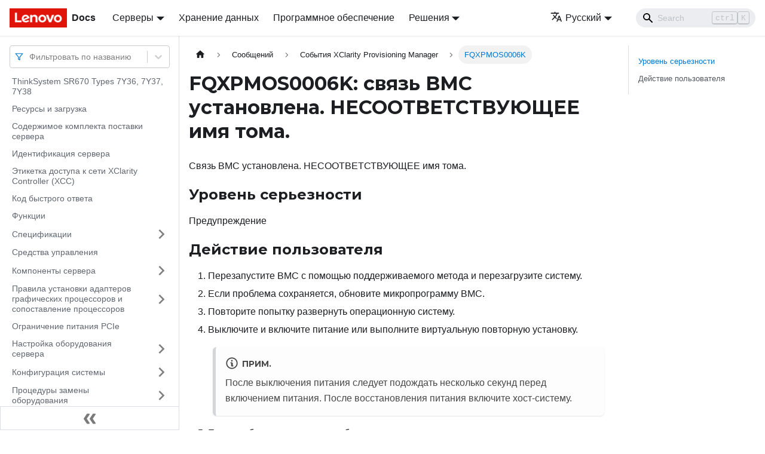

--- FILE ---
content_type: text/html; charset=UTF-8
request_url: https://pubs.lenovo.com/sr670/ru/FQXPMOS0006K
body_size: 8290
content:
<!doctype html>
<html lang="ru" dir="ltr" class="docs-wrapper docs-doc-page docs-version-current plugin-docs plugin-id-default docs-doc-id-FQXPMOS0006K" data-has-hydrated="false">
<head>
<meta charset="UTF-8">

<title data-rh="true">FQXPMOS0006K: связь BMC установлена. НЕСООТВЕТСТВУЮЩЕЕ имя тома. | Think System SR670 | Lenovo Docs</title><meta data-rh="true" name="viewport" content="width=device-width,initial-scale=1"><meta data-rh="true" name="twitter:card" content="summary_large_image"><meta data-rh="true" property="og:image" content="https://pubs.lenovo.com/sr670/ru/img/product_soc.png"><meta data-rh="true" name="twitter:image" content="https://pubs.lenovo.com/sr670/ru/img/product_soc.png"><meta data-rh="true" property="og:url" content="https://pubs.lenovo.com/sr670/ru/FQXPMOS0006K"><meta data-rh="true" name="docusaurus_locale" content="ru"><meta data-rh="true" name="docsearch:language" content="ru"><meta data-rh="true" name="keywords" content="ThinkSystem SR670 Types 7Y36, 7Y37, 7Y38"><meta data-rh="true" name="og:site_name" content="Lenovo Documentation"><meta data-rh="true" name="robots" content="max-image-preview:large"><meta data-rh="true" name="docusaurus_version" content="current"><meta data-rh="true" name="docusaurus_tag" content="docs-default-current"><meta data-rh="true" name="docsearch:version" content="current"><meta data-rh="true" name="docsearch:docusaurus_tag" content="docs-default-current"><meta data-rh="true" property="og:title" content="FQXPMOS0006K: связь BMC установлена. НЕСООТВЕТСТВУЮЩЕЕ имя тома. | Think System SR670 | Lenovo Docs"><meta data-rh="true" name="description" content="Связь BMC установлена. НЕСООТВЕТСТВУЮЩЕЕ имя тома."><meta data-rh="true" property="og:description" content="Связь BMC установлена. НЕСООТВЕТСТВУЮЩЕЕ имя тома."><link data-rh="true" rel="icon" href="/sr670/ru/img/favicon.ico"><link data-rh="true" rel="canonical" href="https://pubs.lenovo.com/sr670/ru/FQXPMOS0006K"><link data-rh="true" rel="alternate" href="https://pubs.lenovo.com/sr670/FQXPMOS0006K" hreflang="en"><link data-rh="true" rel="alternate" href="https://pubs.lenovo.com/sr670/de/FQXPMOS0006K" hreflang="de"><link data-rh="true" rel="alternate" href="https://pubs.lenovo.com/sr670/es/FQXPMOS0006K" hreflang="es"><link data-rh="true" rel="alternate" href="https://pubs.lenovo.com/sr670/fr/FQXPMOS0006K" hreflang="fr"><link data-rh="true" rel="alternate" href="https://pubs.lenovo.com/sr670/it/FQXPMOS0006K" hreflang="it"><link data-rh="true" rel="alternate" href="https://pubs.lenovo.com/sr670/ja/FQXPMOS0006K" hreflang="ja"><link data-rh="true" rel="alternate" href="https://pubs.lenovo.com/sr670/ko/FQXPMOS0006K" hreflang="ko"><link data-rh="true" rel="alternate" href="https://pubs.lenovo.com/sr670/pt-BR/FQXPMOS0006K" hreflang="pt-BR"><link data-rh="true" rel="alternate" href="https://pubs.lenovo.com/sr670/ru/FQXPMOS0006K" hreflang="ru"><link data-rh="true" rel="alternate" href="https://pubs.lenovo.com/sr670/th/FQXPMOS0006K" hreflang="th"><link data-rh="true" rel="alternate" href="https://pubs.lenovo.com/sr670/zh-CN/FQXPMOS0006K" hreflang="zh-CN"><link data-rh="true" rel="alternate" href="https://pubs.lenovo.com/sr670/zh-TW/FQXPMOS0006K" hreflang="zh-TW"><link data-rh="true" rel="alternate" href="https://pubs.lenovo.com/sr670/FQXPMOS0006K" hreflang="x-default"><link rel="preconnect" href="https://www.google-analytics.com">
<link rel="preconnect" href="https://www.googletagmanager.com">
<script async src="https://www.googletagmanager.com/gtag/js?id=G-XM7YNY3PYK"></script>
<script>function gtag(){dataLayer.push(arguments)}window.dataLayer=window.dataLayer||[],gtag("js",new Date),gtag("config","G-XM7YNY3PYK",{anonymize_ip:!0})</script><link rel="stylesheet" href="/sr670/ru/assets/css/styles.90cb1699.css">
<link rel="preload" href="/sr670/ru/assets/js/runtime~main.d60a0caa.js" as="script">
<link rel="preload" href="/sr670/ru/assets/js/main.fa676867.js" as="script">
</head>
<body class="navigation-with-keyboard">
<script>!function(){function t(t){document.documentElement.setAttribute("data-theme",t)}var e=function(){var t=null;try{t=new URLSearchParams(window.location.search).get("docusaurus-theme")}catch(t){}return t}()||function(){var t=null;try{t=localStorage.getItem("theme")}catch(t){}return t}();t(null!==e?e:"light")}()</script><div id="__docusaurus">
<div role="region" aria-label="Перейти к основному содержимому"><a class="skipToContent_FR4N" href="#__docusaurus_skipToContent_fallback">Перейти к основному содержимому</a></div><nav aria-label="Main" class="navbar navbar--fixed-top navbarHideable_glH5"><div class="navbar__inner"><div class="navbar__items"><button aria-label="Переключить навигационную панель" aria-expanded="false" class="navbar__toggle clean-btn" type="button"><svg width="30" height="30" viewBox="0 0 30 30" aria-hidden="true"><path stroke="currentColor" stroke-linecap="round" stroke-miterlimit="10" stroke-width="2" d="M4 7h22M4 15h22M4 23h22"></path></svg></button><a href="https://pubs.lenovo.com/ru/" target="_self" rel="noopener noreferrer" class="navbar__brand"><div class="navbar__logo"><img src="/sr670/ru/img/lenovo.png" alt="Lenovo Logo" class="themedImage_zFba themedImage--light_SMtw" height="32" width="96"><img src="/sr670/ru/img/lenovo.png" alt="Lenovo Logo" class="themedImage_zFba themedImage--dark_SHhT" height="32" width="96"></div><b class="navbar__title text--truncate">Docs</b></a><div class="navbar__item dropdown dropdown--hoverable"><a href="#" aria-haspopup="true" aria-expanded="false" role="button" class="navbar__link">Серверы</a><ul class="dropdown__menu"><li><a href="https://pubs.lenovo.com/ru/thinksystem" target="_self" rel="noopener noreferrer" class="dropdown__link externalLink-none">ThinkSystem<svg width="12" height="12" aria-hidden="true" viewBox="0 0 24 24" class="iconExternalLink_SHu7"><path fill="currentColor" d="M21 13v10h-21v-19h12v2h-10v15h17v-8h2zm3-12h-10.988l4.035 4-6.977 7.07 2.828 2.828 6.977-7.07 4.125 4.172v-11z"></path></svg></a></li><li><a href="https://pubs.lenovo.com/ru/thinkedge" target="_self" rel="noopener noreferrer" class="dropdown__link externalLink-none">ThinkEdge<svg width="12" height="12" aria-hidden="true" viewBox="0 0 24 24" class="iconExternalLink_SHu7"><path fill="currentColor" d="M21 13v10h-21v-19h12v2h-10v15h17v-8h2zm3-12h-10.988l4.035 4-6.977 7.07 2.828 2.828 6.977-7.07 4.125 4.172v-11z"></path></svg></a></li><li><a href="https://pubs.lenovo.com/ru/systemx" target="_self" rel="noopener noreferrer" class="dropdown__link externalLink-none">System x<svg width="12" height="12" aria-hidden="true" viewBox="0 0 24 24" class="iconExternalLink_SHu7"><path fill="currentColor" d="M21 13v10h-21v-19h12v2h-10v15h17v-8h2zm3-12h-10.988l4.035 4-6.977 7.07 2.828 2.828 6.977-7.07 4.125 4.172v-11z"></path></svg></a></li><li><a href="https://serveroption.lenovo.com/" target="_blank" rel="noopener noreferrer" class="dropdown__link">Option<svg width="12" height="12" aria-hidden="true" viewBox="0 0 24 24" class="iconExternalLink_SHu7"><path fill="currentColor" d="M21 13v10h-21v-19h12v2h-10v15h17v-8h2zm3-12h-10.988l4.035 4-6.977 7.07 2.828 2.828 6.977-7.07 4.125 4.172v-11z"></path></svg></a></li></ul></div><a href="https://datacentersupport.lenovo.com/storagepubs" target="_self" rel="noopener noreferrer" class="navbar__item navbar__link externalLink-none">Хранение данных<svg width="13.5" height="13.5" aria-hidden="true" viewBox="0 0 24 24" class="iconExternalLink_SHu7"><path fill="currentColor" d="M21 13v10h-21v-19h12v2h-10v15h17v-8h2zm3-12h-10.988l4.035 4-6.977 7.07 2.828 2.828 6.977-7.07 4.125 4.172v-11z"></path></svg></a><a href="https://pubs.lenovo.com/ru/software" target="_self" rel="noopener noreferrer" class="navbar__item navbar__link externalLink-none">Программное обеспечение<svg width="13.5" height="13.5" aria-hidden="true" viewBox="0 0 24 24" class="iconExternalLink_SHu7"><path fill="currentColor" d="M21 13v10h-21v-19h12v2h-10v15h17v-8h2zm3-12h-10.988l4.035 4-6.977 7.07 2.828 2.828 6.977-7.07 4.125 4.172v-11z"></path></svg></a><div class="navbar__item dropdown dropdown--hoverable"><a href="#" aria-haspopup="true" aria-expanded="false" role="button" class="navbar__link">Решения</a><ul class="dropdown__menu"><li><a href="https://pubs.lenovo.com/ru/thinkagile" target="_self" rel="noopener noreferrer" class="dropdown__link externalLink-none">ThinkAgile<svg width="12" height="12" aria-hidden="true" viewBox="0 0 24 24" class="iconExternalLink_SHu7"><path fill="currentColor" d="M21 13v10h-21v-19h12v2h-10v15h17v-8h2zm3-12h-10.988l4.035 4-6.977 7.07 2.828 2.828 6.977-7.07 4.125 4.172v-11z"></path></svg></a></li><li><a href="https://pubs.lenovo.com/ru/water-cooling-solution" target="_self" rel="noopener noreferrer" class="dropdown__link externalLink-none">Water Cooling Solution<svg width="12" height="12" aria-hidden="true" viewBox="0 0 24 24" class="iconExternalLink_SHu7"><path fill="currentColor" d="M21 13v10h-21v-19h12v2h-10v15h17v-8h2zm3-12h-10.988l4.035 4-6.977 7.07 2.828 2.828 6.977-7.07 4.125 4.172v-11z"></path></svg></a></li></ul></div></div><div class="navbar__items navbar__items--right"><div class="navbar__item dropdown dropdown--hoverable dropdown--right"><a href="#" aria-haspopup="true" aria-expanded="false" role="button" class="navbar__link"><svg viewBox="0 0 24 24" width="20" height="20" aria-hidden="true" class="iconLanguage_DSK9"><path fill="currentColor" d="M12.87 15.07l-2.54-2.51.03-.03c1.74-1.94 2.98-4.17 3.71-6.53H17V4h-7V2H8v2H1v1.99h11.17C11.5 7.92 10.44 9.75 9 11.35 8.07 10.32 7.3 9.19 6.69 8h-2c.73 1.63 1.73 3.17 2.98 4.56l-5.09 5.02L4 19l5-5 3.11 3.11.76-2.04zM18.5 10h-2L12 22h2l1.12-3h4.75L21 22h2l-4.5-12zm-2.62 7l1.62-4.33L19.12 17h-3.24z"></path></svg>Русский</a><ul class="dropdown__menu"><li><a href="/sr670/FQXPMOS0006K" target="_self" rel="noopener noreferrer" class="dropdown__link" lang="en">English</a></li><li><a href="/sr670/de/FQXPMOS0006K" target="_self" rel="noopener noreferrer" class="dropdown__link" lang="de">Deutsch</a></li><li><a href="/sr670/es/FQXPMOS0006K" target="_self" rel="noopener noreferrer" class="dropdown__link" lang="es">Español</a></li><li><a href="/sr670/fr/FQXPMOS0006K" target="_self" rel="noopener noreferrer" class="dropdown__link" lang="fr">Français</a></li><li><a href="/sr670/it/FQXPMOS0006K" target="_self" rel="noopener noreferrer" class="dropdown__link" lang="it">Italiano</a></li><li><a href="/sr670/ja/FQXPMOS0006K" target="_self" rel="noopener noreferrer" class="dropdown__link" lang="ja">日本語</a></li><li><a href="/sr670/ko/FQXPMOS0006K" target="_self" rel="noopener noreferrer" class="dropdown__link" lang="ko">한국어</a></li><li><a href="/sr670/pt-BR/FQXPMOS0006K" target="_self" rel="noopener noreferrer" class="dropdown__link" lang="pt-BR">Português do Brasil</a></li><li><a href="/sr670/ru/FQXPMOS0006K" target="_self" rel="noopener noreferrer" class="dropdown__link dropdown__link--active" lang="ru">Русский</a></li><li><a href="/sr670/th/FQXPMOS0006K" target="_self" rel="noopener noreferrer" class="dropdown__link" lang="th">ภาษาไทย</a></li><li><a href="/sr670/zh-CN/FQXPMOS0006K" target="_self" rel="noopener noreferrer" class="dropdown__link" lang="zh-CN">简体中文</a></li><li><a href="/sr670/zh-TW/FQXPMOS0006K" target="_self" rel="noopener noreferrer" class="dropdown__link" lang="zh-TW">繁體中文</a></li></ul></div><div class="searchBox_BlU4"><div class="navbar__search searchBarContainer_h4SQ"><input placeholder="Search" aria-label="Search" class="navbar__search-input"><div class="loadingRing_kmHx searchBarLoadingRing_AT3w"><div></div><div></div><div></div><div></div></div></div></div></div></div><div role="presentation" class="navbar-sidebar__backdrop"></div></nav><div id="__docusaurus_skipToContent_fallback" class="main-wrapper mainWrapper_OJKY docsWrapper_a8OH"><button aria-label="Прокрутка к началу" class="clean-btn theme-back-to-top-button backToTopButton_xZQ7" type="button"></button><div class="docPage_LEBb"><aside class="theme-doc-sidebar-container docSidebarContainer_TOXn"><div class="sidebarViewport_swqP"><div class="sidebar_TiFu sidebarWithHideableNavbar_b5mb"><a href="https://pubs.lenovo.com/ru/" target="_self" rel="noopener noreferrer" tabindex="-1" class="sidebarLogo_Jpyc"><img src="/sr670/ru/img/lenovo.png" alt="Lenovo Logo" class="themedImage_zFba themedImage--light_SMtw" height="32" width="96"><img src="/sr670/ru/img/lenovo.png" alt="Lenovo Logo" class="themedImage_zFba themedImage--dark_SHhT" height="32" width="96"><b>Docs</b></a><nav aria-label="Docs sidebar" class="menu thin-scrollbar menu_Y1UP"><style data-emotion="css b62m3t-container">.css-b62m3t-container{position:relative;box-sizing:border-box;}</style><div class="titleFilter_mcU3 css-b62m3t-container"><style data-emotion="css 7pg0cj-a11yText">.css-7pg0cj-a11yText{z-index:9999;border:0;clip:rect(1px, 1px, 1px, 1px);height:1px;width:1px;position:absolute;overflow:hidden;padding:0;white-space:nowrap;}</style><span id="react-select-60-live-region" class="css-7pg0cj-a11yText"></span><span aria-live="polite" aria-atomic="false" aria-relevant="additions text" role="log" class="css-7pg0cj-a11yText"></span><style data-emotion="css 13cymwt-control">.css-13cymwt-control{-webkit-align-items:center;-webkit-box-align:center;-ms-flex-align:center;align-items:center;cursor:default;display:-webkit-box;display:-webkit-flex;display:-ms-flexbox;display:flex;-webkit-box-flex-wrap:wrap;-webkit-flex-wrap:wrap;-ms-flex-wrap:wrap;flex-wrap:wrap;-webkit-box-pack:justify;-webkit-justify-content:space-between;justify-content:space-between;min-height:38px;outline:0!important;position:relative;-webkit-transition:all 100ms;transition:all 100ms;background-color:hsl(0, 0%, 100%);border-color:hsl(0, 0%, 80%);border-radius:4px;border-style:solid;border-width:1px;box-sizing:border-box;}.css-13cymwt-control:hover{border-color:hsl(0, 0%, 70%);}</style><div class="title-filter__control css-13cymwt-control"><svg stroke="currentColor" fill="none" stroke-width="2" viewBox="0 0 24 24" stroke-linecap="round" stroke-linejoin="round" class="titleFilterIcon_Fmk3" height="1em" width="1em" xmlns="http://www.w3.org/2000/svg"><polygon points="22 3 2 3 10 12.46 10 19 14 21 14 12.46 22 3"></polygon></svg> <style data-emotion="css hlgwow">.css-hlgwow{-webkit-align-items:center;-webkit-box-align:center;-ms-flex-align:center;align-items:center;display:grid;-webkit-flex:1;-ms-flex:1;flex:1;-webkit-box-flex-wrap:wrap;-webkit-flex-wrap:wrap;-ms-flex-wrap:wrap;flex-wrap:wrap;-webkit-overflow-scrolling:touch;position:relative;overflow:hidden;padding:2px 8px;box-sizing:border-box;}</style><div class="title-filter__value-container css-hlgwow"><style data-emotion="css 1jqq78o-placeholder">.css-1jqq78o-placeholder{grid-area:1/1/2/3;color:hsl(0, 0%, 50%);margin-left:2px;margin-right:2px;box-sizing:border-box;}</style><div class="title-filter__placeholder css-1jqq78o-placeholder" id="react-select-60-placeholder">Фильтровать по названию</div><style data-emotion="css 19bb58m">.css-19bb58m{visibility:visible;-webkit-flex:1 1 auto;-ms-flex:1 1 auto;flex:1 1 auto;display:inline-grid;grid-area:1/1/2/3;grid-template-columns:0 min-content;margin:2px;padding-bottom:2px;padding-top:2px;color:hsl(0, 0%, 20%);box-sizing:border-box;}.css-19bb58m:after{content:attr(data-value) " ";visibility:hidden;white-space:pre;grid-area:1/2;font:inherit;min-width:2px;border:0;margin:0;outline:0;padding:0;}</style><div class="title-filter__input-container css-19bb58m" data-value=""><input class="title-filter__input" style="label:input;color:inherit;background:0;opacity:1;width:100%;grid-area:1 / 2;font:inherit;min-width:2px;border:0;margin:0;outline:0;padding:0" autocapitalize="none" autocomplete="off" autocorrect="off" id="react-select-60-input" spellcheck="false" tabindex="0" aria-autocomplete="list" aria-expanded="false" aria-haspopup="true" role="combobox" aria-activedescendant="" aria-describedby="react-select-60-placeholder"></div></div><style data-emotion="css 1wy0on6">.css-1wy0on6{-webkit-align-items:center;-webkit-box-align:center;-ms-flex-align:center;align-items:center;-webkit-align-self:stretch;-ms-flex-item-align:stretch;align-self:stretch;display:-webkit-box;display:-webkit-flex;display:-ms-flexbox;display:flex;-webkit-flex-shrink:0;-ms-flex-negative:0;flex-shrink:0;box-sizing:border-box;}</style><div class="title-filter__indicators css-1wy0on6"><style data-emotion="css 1u9des2-indicatorSeparator">.css-1u9des2-indicatorSeparator{-webkit-align-self:stretch;-ms-flex-item-align:stretch;align-self:stretch;width:1px;background-color:hsl(0, 0%, 80%);margin-bottom:8px;margin-top:8px;box-sizing:border-box;}</style><span class="title-filter__indicator-separator css-1u9des2-indicatorSeparator"></span><style data-emotion="css 1xc3v61-indicatorContainer">.css-1xc3v61-indicatorContainer{display:-webkit-box;display:-webkit-flex;display:-ms-flexbox;display:flex;-webkit-transition:color 150ms;transition:color 150ms;color:hsl(0, 0%, 80%);padding:8px;box-sizing:border-box;}.css-1xc3v61-indicatorContainer:hover{color:hsl(0, 0%, 60%);}</style><div class="title-filter__indicator title-filter__dropdown-indicator css-1xc3v61-indicatorContainer" aria-hidden="true"><style data-emotion="css 8mmkcg">.css-8mmkcg{display:inline-block;fill:currentColor;line-height:1;stroke:currentColor;stroke-width:0;}</style><svg height="20" width="20" viewBox="0 0 20 20" aria-hidden="true" focusable="false" class="css-8mmkcg"><path d="M4.516 7.548c0.436-0.446 1.043-0.481 1.576 0l3.908 3.747 3.908-3.747c0.533-0.481 1.141-0.446 1.574 0 0.436 0.445 0.408 1.197 0 1.615-0.406 0.418-4.695 4.502-4.695 4.502-0.217 0.223-0.502 0.335-0.787 0.335s-0.57-0.112-0.789-0.335c0 0-4.287-4.084-4.695-4.502s-0.436-1.17 0-1.615z"></path></svg></div></div></div></div><ul class="theme-doc-sidebar-menu menu__list"><li class="theme-doc-sidebar-item-link theme-doc-sidebar-item-link-level-1 menu__list-item"><a class="menu__link" href="/sr670/ru/">ThinkSystem SR670 Types 7Y36, 7Y37, 7Y38</a></li><li class="theme-doc-sidebar-item-link theme-doc-sidebar-item-link-level-1 menu__list-item"><a class="menu__link" href="/sr670/ru/pdf_files">Ресурсы и загрузка</a></li><li class="theme-doc-sidebar-item-link theme-doc-sidebar-item-link-level-1 menu__list-item"><a class="menu__link" href="/sr670/ru/server_package_contents">Содержимое комплекта поставки сервера</a></li><li class="theme-doc-sidebar-item-link theme-doc-sidebar-item-link-level-1 menu__list-item"><a class="menu__link" href="/sr670/ru/identifying_your_server">Идентификация сервера</a></li><li class="theme-doc-sidebar-item-link theme-doc-sidebar-item-link-level-1 menu__list-item"><a class="menu__link" href="/sr670/ru/network_access_label">Этикетка доступа к сети XClarity Controller (XCC)</a></li><li class="theme-doc-sidebar-item-link theme-doc-sidebar-item-link-level-1 menu__list-item"><a class="menu__link" href="/sr670/ru/quick_response_code">Код быстрого ответа</a></li><li class="theme-doc-sidebar-item-link theme-doc-sidebar-item-link-level-1 menu__list-item"><a class="menu__link" href="/sr670/ru/server_features">Функции</a></li><li class="theme-doc-sidebar-item-category theme-doc-sidebar-item-category-level-1 menu__list-item menu__list-item--collapsed"><div class="menu__list-item-collapsible"><a class="menu__link menu__link--sublist" aria-expanded="false" href="/sr670/ru/server_specifications">Спецификации</a><button aria-label="Свернуть/развернуть категорию &#x27;Спецификации&#x27;" type="button" class="clean-btn menu__caret"></button></div></li><li class="theme-doc-sidebar-item-link theme-doc-sidebar-item-link-level-1 menu__list-item"><a class="menu__link" href="/sr670/ru/management_options">Средства управления</a></li><li class="theme-doc-sidebar-item-category theme-doc-sidebar-item-category-level-1 menu__list-item menu__list-item--collapsed"><div class="menu__list-item-collapsible"><a class="menu__link menu__link--sublist" aria-expanded="false" href="/sr670/ru/server_components">Компоненты сервера</a><button aria-label="Свернуть/развернуть категорию &#x27;Компоненты сервера&#x27;" type="button" class="clean-btn menu__caret"></button></div></li><li class="theme-doc-sidebar-item-category theme-doc-sidebar-item-category-level-1 menu__list-item menu__list-item--collapsed"><div class="menu__list-item-collapsible"><a class="menu__link menu__link--sublist" aria-expanded="false" href="/sr670/ru/adapter_population_rules">Правила установки адаптеров графических процессоров и сопоставление процессоров</a><button aria-label="Свернуть/развернуть категорию &#x27;Правила установки адаптеров графических процессоров и сопоставление процессоров&#x27;" type="button" class="clean-btn menu__caret"></button></div></li><li class="theme-doc-sidebar-item-link theme-doc-sidebar-item-link-level-1 menu__list-item"><a class="menu__link" href="/sr670/ru/gpu_power_braking">Ограничение питания PCIe</a></li><li class="theme-doc-sidebar-item-category theme-doc-sidebar-item-category-level-1 menu__list-item menu__list-item--collapsed"><div class="menu__list-item-collapsible"><a class="menu__link menu__link--sublist" aria-expanded="false" href="/sr670/ru/server_setup">Настройка оборудования сервера</a><button aria-label="Свернуть/развернуть категорию &#x27;Настройка оборудования сервера&#x27;" type="button" class="clean-btn menu__caret"></button></div></li><li class="theme-doc-sidebar-item-category theme-doc-sidebar-item-category-level-1 menu__list-item menu__list-item--collapsed"><div class="menu__list-item-collapsible"><a class="menu__link menu__link--sublist" aria-expanded="false" href="/sr670/ru/managing_your_server">Конфигурация системы</a><button aria-label="Свернуть/развернуть категорию &#x27;Конфигурация системы&#x27;" type="button" class="clean-btn menu__caret"></button></div></li><li class="theme-doc-sidebar-item-category theme-doc-sidebar-item-category-level-1 menu__list-item menu__list-item--collapsed"><div class="menu__list-item-collapsible"><a class="menu__link menu__link--sublist" aria-expanded="false" href="/sr670/ru/maintenance_manual_hardware_replacement_procedures">Процедуры замены оборудования</a><button aria-label="Свернуть/развернуть категорию &#x27;Процедуры замены оборудования&#x27;" type="button" class="clean-btn menu__caret"></button></div></li><li class="theme-doc-sidebar-item-category theme-doc-sidebar-item-category-level-1 menu__list-item menu__list-item--collapsed"><div class="menu__list-item-collapsible"><a class="menu__link menu__link--sublist" aria-expanded="false" href="/sr670/ru/maintenance_manual_problem_determination">Диагностика неполадок</a><button aria-label="Свернуть/развернуть категорию &#x27;Диагностика неполадок&#x27;" type="button" class="clean-btn menu__caret"></button></div></li><li class="theme-doc-sidebar-item-category theme-doc-sidebar-item-category-level-1 menu__list-item"><div class="menu__list-item-collapsible"><a class="menu__link menu__link--sublist menu__link--active" aria-expanded="true" href="/sr670/ru/messages_introduction">Сообщений</a><button aria-label="Свернуть/развернуть категорию &#x27;Сообщений&#x27;" type="button" class="clean-btn menu__caret"></button></div><ul style="display:block;overflow:visible;height:auto" class="menu__list"><li class="theme-doc-sidebar-item-link theme-doc-sidebar-item-link-level-2 menu__list-item"><a class="menu__link" tabindex="0" href="/sr670/ru/event_alert_message_format">Формат сообщений о событиях и оповещений</a></li><li class="theme-doc-sidebar-item-category theme-doc-sidebar-item-category-level-2 menu__list-item menu__list-item--collapsed"><div class="menu__list-item-collapsible"><a class="menu__link menu__link--sublist" aria-expanded="false" tabindex="0" href="/sr670/ru/xcc_error_messages">События XClarity Controller</a><button aria-label="Свернуть/развернуть категорию &#x27;События XClarity Controller&#x27;" type="button" class="clean-btn menu__caret"></button></div></li><li class="theme-doc-sidebar-item-category theme-doc-sidebar-item-category-level-2 menu__list-item menu__list-item--collapsed"><div class="menu__list-item-collapsible"><a class="menu__link menu__link--sublist" aria-expanded="false" tabindex="0" href="/sr670/ru/uefi_error_messages">События UEFI</a><button aria-label="Свернуть/развернуть категорию &#x27;События UEFI&#x27;" type="button" class="clean-btn menu__caret"></button></div></li><li class="theme-doc-sidebar-item-category theme-doc-sidebar-item-category-level-2 menu__list-item"><div class="menu__list-item-collapsible"><a class="menu__link menu__link--sublist menu__link--active" aria-expanded="true" tabindex="0" href="/sr670/ru/lxpm_error_messages">События XClarity Provisioning Manager</a><button aria-label="Свернуть/развернуть категорию &#x27;События XClarity Provisioning Manager&#x27;" type="button" class="clean-btn menu__caret"></button></div><ul style="display:block;overflow:visible;height:auto" class="menu__list"><li class="theme-doc-sidebar-item-link theme-doc-sidebar-item-link-level-3 menu__list-item"><a class="menu__link" tabindex="0" href="/sr670/ru/lxpm_events_by_severity">События LXPM, классифицированные по уровню серьезности</a></li><li class="theme-doc-sidebar-item-link theme-doc-sidebar-item-link-level-3 menu__list-item"><a class="menu__link" tabindex="0" href="/sr670/ru/FQXPMCL0001K">FQXPMCL0001K</a></li><li class="theme-doc-sidebar-item-link theme-doc-sidebar-item-link-level-3 menu__list-item"><a class="menu__link" tabindex="0" href="/sr670/ru/FQXPMCL0002K">FQXPMCL0002K</a></li><li class="theme-doc-sidebar-item-link theme-doc-sidebar-item-link-level-3 menu__list-item"><a class="menu__link" tabindex="0" href="/sr670/ru/FQXPMCL0003K">FQXPMCL0003K</a></li><li class="theme-doc-sidebar-item-link theme-doc-sidebar-item-link-level-3 menu__list-item"><a class="menu__link" tabindex="0" href="/sr670/ru/FQXPMCL0004K">FQXPMCL0004K</a></li><li class="theme-doc-sidebar-item-link theme-doc-sidebar-item-link-level-3 menu__list-item"><a class="menu__link" tabindex="0" href="/sr670/ru/FQXPMCL0005I">FQXPMCL0005I</a></li><li class="theme-doc-sidebar-item-link theme-doc-sidebar-item-link-level-3 menu__list-item"><a class="menu__link" tabindex="0" href="/sr670/ru/FQXPMCL0005K">FQXPMCL0005K</a></li><li class="theme-doc-sidebar-item-link theme-doc-sidebar-item-link-level-3 menu__list-item"><a class="menu__link" tabindex="0" href="/sr670/ru/FQXPMCL0030K">FQXPMCL0030K</a></li><li class="theme-doc-sidebar-item-link theme-doc-sidebar-item-link-level-3 menu__list-item"><a class="menu__link" tabindex="0" href="/sr670/ru/FQXPMCL0031I">FQXPMCL0031I</a></li><li class="theme-doc-sidebar-item-link theme-doc-sidebar-item-link-level-3 menu__list-item"><a class="menu__link" tabindex="0" href="/sr670/ru/FQXPMCL0032K">FQXPMCL0032K</a></li><li class="theme-doc-sidebar-item-link theme-doc-sidebar-item-link-level-3 menu__list-item"><a class="menu__link" tabindex="0" href="/sr670/ru/FQXPMCL0033I">FQXPMCL0033I</a></li><li class="theme-doc-sidebar-item-link theme-doc-sidebar-item-link-level-3 menu__list-item"><a class="menu__link" tabindex="0" href="/sr670/ru/FQXPMCL0034K">FQXPMCL0034K</a></li><li class="theme-doc-sidebar-item-link theme-doc-sidebar-item-link-level-3 menu__list-item"><a class="menu__link" tabindex="0" href="/sr670/ru/FQXPMCL0035I">FQXPMCL0035I</a></li><li class="theme-doc-sidebar-item-link theme-doc-sidebar-item-link-level-3 menu__list-item"><a class="menu__link" tabindex="0" href="/sr670/ru/FQXPMCL0036K">FQXPMCL0036K</a></li><li class="theme-doc-sidebar-item-link theme-doc-sidebar-item-link-level-3 menu__list-item"><a class="menu__link" tabindex="0" href="/sr670/ru/FQXPMCL0037I">FQXPMCL0037I</a></li><li class="theme-doc-sidebar-item-link theme-doc-sidebar-item-link-level-3 menu__list-item"><a class="menu__link" tabindex="0" href="/sr670/ru/FQXPMCL0038K">FQXPMCL0038K</a></li><li class="theme-doc-sidebar-item-link theme-doc-sidebar-item-link-level-3 menu__list-item"><a class="menu__link" tabindex="0" href="/sr670/ru/FQXPMCL0039I">FQXPMCL0039I</a></li><li class="theme-doc-sidebar-item-link theme-doc-sidebar-item-link-level-3 menu__list-item"><a class="menu__link" tabindex="0" href="/sr670/ru/FQXPMCL0040K">FQXPMCL0040K</a></li><li class="theme-doc-sidebar-item-link theme-doc-sidebar-item-link-level-3 menu__list-item"><a class="menu__link" tabindex="0" href="/sr670/ru/FQXPMCL0041I">FQXPMCL0041I</a></li><li class="theme-doc-sidebar-item-link theme-doc-sidebar-item-link-level-3 menu__list-item"><a class="menu__link" tabindex="0" href="/sr670/ru/FQXPMEM0001M">FQXPMEM0001M</a></li><li class="theme-doc-sidebar-item-link theme-doc-sidebar-item-link-level-3 menu__list-item"><a class="menu__link" tabindex="0" href="/sr670/ru/FQXPMEM0002I">FQXPMEM0002I</a></li><li class="theme-doc-sidebar-item-link theme-doc-sidebar-item-link-level-3 menu__list-item"><a class="menu__link" tabindex="0" href="/sr670/ru/FQXPMEM0003I">FQXPMEM0003I</a></li><li class="theme-doc-sidebar-item-link theme-doc-sidebar-item-link-level-3 menu__list-item"><a class="menu__link" tabindex="0" href="/sr670/ru/FQXPMEM0004I">FQXPMEM0004I</a></li><li class="theme-doc-sidebar-item-link theme-doc-sidebar-item-link-level-3 menu__list-item"><a class="menu__link" tabindex="0" href="/sr670/ru/FQXPMEM0005I">FQXPMEM0005I</a></li><li class="theme-doc-sidebar-item-link theme-doc-sidebar-item-link-level-3 menu__list-item"><a class="menu__link" tabindex="0" href="/sr670/ru/FQXPMEM0006M">FQXPMEM0006M</a></li><li class="theme-doc-sidebar-item-link theme-doc-sidebar-item-link-level-3 menu__list-item"><a class="menu__link" tabindex="0" href="/sr670/ru/FQXPMEM0007M">FQXPMEM0007M</a></li><li class="theme-doc-sidebar-item-link theme-doc-sidebar-item-link-level-3 menu__list-item"><a class="menu__link" tabindex="0" href="/sr670/ru/FQXPMEM0008M">FQXPMEM0008M</a></li><li class="theme-doc-sidebar-item-link theme-doc-sidebar-item-link-level-3 menu__list-item"><a class="menu__link" tabindex="0" href="/sr670/ru/FQXPMEM0009M">FQXPMEM0009M</a></li><li class="theme-doc-sidebar-item-link theme-doc-sidebar-item-link-level-3 menu__list-item"><a class="menu__link" tabindex="0" href="/sr670/ru/FQXPMNM0001G">FQXPMNM0001G</a></li><li class="theme-doc-sidebar-item-link theme-doc-sidebar-item-link-level-3 menu__list-item"><a class="menu__link" tabindex="0" href="/sr670/ru/FQXPMNM0002I">FQXPMNM0002I</a></li><li class="theme-doc-sidebar-item-link theme-doc-sidebar-item-link-level-3 menu__list-item"><a class="menu__link" tabindex="0" href="/sr670/ru/FQXPMOS0001K">FQXPMOS0001K</a></li><li class="theme-doc-sidebar-item-link theme-doc-sidebar-item-link-level-3 menu__list-item"><a class="menu__link" tabindex="0" href="/sr670/ru/FQXPMOS0002K">FQXPMOS0002K</a></li><li class="theme-doc-sidebar-item-link theme-doc-sidebar-item-link-level-3 menu__list-item"><a class="menu__link" tabindex="0" href="/sr670/ru/FQXPMOS0003K">FQXPMOS0003K</a></li><li class="theme-doc-sidebar-item-link theme-doc-sidebar-item-link-level-3 menu__list-item"><a class="menu__link" tabindex="0" href="/sr670/ru/FQXPMOS0004K">FQXPMOS0004K</a></li><li class="theme-doc-sidebar-item-link theme-doc-sidebar-item-link-level-3 menu__list-item"><a class="menu__link" tabindex="0" href="/sr670/ru/FQXPMOS0005K">FQXPMOS0005K</a></li><li class="theme-doc-sidebar-item-link theme-doc-sidebar-item-link-level-3 menu__list-item"><a class="menu__link menu__link--active" aria-current="page" tabindex="0" href="/sr670/ru/FQXPMOS0006K">FQXPMOS0006K</a></li><li class="theme-doc-sidebar-item-link theme-doc-sidebar-item-link-level-3 menu__list-item"><a class="menu__link" tabindex="0" href="/sr670/ru/FQXPMOS0007K">FQXPMOS0007K</a></li><li class="theme-doc-sidebar-item-link theme-doc-sidebar-item-link-level-3 menu__list-item"><a class="menu__link" tabindex="0" href="/sr670/ru/FQXPMOS0008K">FQXPMOS0008K</a></li><li class="theme-doc-sidebar-item-link theme-doc-sidebar-item-link-level-3 menu__list-item"><a class="menu__link" tabindex="0" href="/sr670/ru/FQXPMOS0009K">FQXPMOS0009K</a></li><li class="theme-doc-sidebar-item-link theme-doc-sidebar-item-link-level-3 menu__list-item"><a class="menu__link" tabindex="0" href="/sr670/ru/FQXPMOS0010I">FQXPMOS0010I</a></li><li class="theme-doc-sidebar-item-link theme-doc-sidebar-item-link-level-3 menu__list-item"><a class="menu__link" tabindex="0" href="/sr670/ru/FQXPMOS0011I">FQXPMOS0011I</a></li><li class="theme-doc-sidebar-item-link theme-doc-sidebar-item-link-level-3 menu__list-item"><a class="menu__link" tabindex="0" href="/sr670/ru/FQXPMOS0012I">FQXPMOS0012I</a></li><li class="theme-doc-sidebar-item-link theme-doc-sidebar-item-link-level-3 menu__list-item"><a class="menu__link" tabindex="0" href="/sr670/ru/FQXPMOS0013I">FQXPMOS0013I</a></li><li class="theme-doc-sidebar-item-link theme-doc-sidebar-item-link-level-3 menu__list-item"><a class="menu__link" tabindex="0" href="/sr670/ru/FQXPMOS0014I">FQXPMOS0014I</a></li><li class="theme-doc-sidebar-item-link theme-doc-sidebar-item-link-level-3 menu__list-item"><a class="menu__link" tabindex="0" href="/sr670/ru/FQXPMOS0015I">FQXPMOS0015I</a></li><li class="theme-doc-sidebar-item-link theme-doc-sidebar-item-link-level-3 menu__list-item"><a class="menu__link" tabindex="0" href="/sr670/ru/FQXPMOS0016I">FQXPMOS0016I</a></li><li class="theme-doc-sidebar-item-link theme-doc-sidebar-item-link-level-3 menu__list-item"><a class="menu__link" tabindex="0" href="/sr670/ru/FQXPMOS0017I">FQXPMOS0017I</a></li><li class="theme-doc-sidebar-item-link theme-doc-sidebar-item-link-level-3 menu__list-item"><a class="menu__link" tabindex="0" href="/sr670/ru/FQXPMOS0018I">FQXPMOS0018I</a></li><li class="theme-doc-sidebar-item-link theme-doc-sidebar-item-link-level-3 menu__list-item"><a class="menu__link" tabindex="0" href="/sr670/ru/FQXPMOS0019I">FQXPMOS0019I</a></li><li class="theme-doc-sidebar-item-link theme-doc-sidebar-item-link-level-3 menu__list-item"><a class="menu__link" tabindex="0" href="/sr670/ru/FQXPMOS0020I">FQXPMOS0020I</a></li><li class="theme-doc-sidebar-item-link theme-doc-sidebar-item-link-level-3 menu__list-item"><a class="menu__link" tabindex="0" href="/sr670/ru/FQXPMOS0021I">FQXPMOS0021I</a></li><li class="theme-doc-sidebar-item-link theme-doc-sidebar-item-link-level-3 menu__list-item"><a class="menu__link" tabindex="0" href="/sr670/ru/FQXPMOS0022I">FQXPMOS0022I</a></li><li class="theme-doc-sidebar-item-link theme-doc-sidebar-item-link-level-3 menu__list-item"><a class="menu__link" tabindex="0" href="/sr670/ru/FQXPMOS0023I">FQXPMOS0023I</a></li><li class="theme-doc-sidebar-item-link theme-doc-sidebar-item-link-level-3 menu__list-item"><a class="menu__link" tabindex="0" href="/sr670/ru/FQXPMOS0024I">FQXPMOS0024I</a></li><li class="theme-doc-sidebar-item-link theme-doc-sidebar-item-link-level-3 menu__list-item"><a class="menu__link" tabindex="0" href="/sr670/ru/FQXPMOS0025I">FQXPMOS0025I</a></li><li class="theme-doc-sidebar-item-link theme-doc-sidebar-item-link-level-3 menu__list-item"><a class="menu__link" tabindex="0" href="/sr670/ru/FQXPMOS0026I">FQXPMOS0026I</a></li><li class="theme-doc-sidebar-item-link theme-doc-sidebar-item-link-level-3 menu__list-item"><a class="menu__link" tabindex="0" href="/sr670/ru/FQXPMOS0027I">FQXPMOS0027I</a></li><li class="theme-doc-sidebar-item-link theme-doc-sidebar-item-link-level-3 menu__list-item"><a class="menu__link" tabindex="0" href="/sr670/ru/FQXPMRS0011K">FQXPMRS0011K</a></li><li class="theme-doc-sidebar-item-link theme-doc-sidebar-item-link-level-3 menu__list-item"><a class="menu__link" tabindex="0" href="/sr670/ru/FQXPMSD0001M">FQXPMSD0001M</a></li><li class="theme-doc-sidebar-item-link theme-doc-sidebar-item-link-level-3 menu__list-item"><a class="menu__link" tabindex="0" href="/sr670/ru/FQXPMSD0002M">FQXPMSD0002M</a></li><li class="theme-doc-sidebar-item-link theme-doc-sidebar-item-link-level-3 menu__list-item"><a class="menu__link" tabindex="0" href="/sr670/ru/FQXPMSD0003M">FQXPMSD0003M</a></li><li class="theme-doc-sidebar-item-link theme-doc-sidebar-item-link-level-3 menu__list-item"><a class="menu__link" tabindex="0" href="/sr670/ru/FQXPMSD0004M">FQXPMSD0004M</a></li><li class="theme-doc-sidebar-item-link theme-doc-sidebar-item-link-level-3 menu__list-item"><a class="menu__link" tabindex="0" href="/sr670/ru/FQXPMSD0005M">FQXPMSD0005M</a></li><li class="theme-doc-sidebar-item-link theme-doc-sidebar-item-link-level-3 menu__list-item"><a class="menu__link" tabindex="0" href="/sr670/ru/FQXPMSD0006M">FQXPMSD0006M</a></li><li class="theme-doc-sidebar-item-link theme-doc-sidebar-item-link-level-3 menu__list-item"><a class="menu__link" tabindex="0" href="/sr670/ru/FQXPMSD0007M">FQXPMSD0007M</a></li><li class="theme-doc-sidebar-item-link theme-doc-sidebar-item-link-level-3 menu__list-item"><a class="menu__link" tabindex="0" href="/sr670/ru/FQXPMSD0008M">FQXPMSD0008M</a></li><li class="theme-doc-sidebar-item-link theme-doc-sidebar-item-link-level-3 menu__list-item"><a class="menu__link" tabindex="0" href="/sr670/ru/FQXPMSD0009M">FQXPMSD0009M</a></li><li class="theme-doc-sidebar-item-link theme-doc-sidebar-item-link-level-3 menu__list-item"><a class="menu__link" tabindex="0" href="/sr670/ru/FQXPMSD0010M">FQXPMSD0010M</a></li><li class="theme-doc-sidebar-item-link theme-doc-sidebar-item-link-level-3 menu__list-item"><a class="menu__link" tabindex="0" href="/sr670/ru/FQXPMSD0011M">FQXPMSD0011M</a></li><li class="theme-doc-sidebar-item-link theme-doc-sidebar-item-link-level-3 menu__list-item"><a class="menu__link" tabindex="0" href="/sr670/ru/FQXPMSR0001K">FQXPMSR0001K</a></li><li class="theme-doc-sidebar-item-link theme-doc-sidebar-item-link-level-3 menu__list-item"><a class="menu__link" tabindex="0" href="/sr670/ru/FQXPMSR0012I">FQXPMSR0012I</a></li><li class="theme-doc-sidebar-item-link theme-doc-sidebar-item-link-level-3 menu__list-item"><a class="menu__link" tabindex="0" href="/sr670/ru/FQXPMSR0021L">FQXPMSR0021L</a></li><li class="theme-doc-sidebar-item-link theme-doc-sidebar-item-link-level-3 menu__list-item"><a class="menu__link" tabindex="0" href="/sr670/ru/FQXPMSR0022I">FQXPMSR0022I</a></li><li class="theme-doc-sidebar-item-link theme-doc-sidebar-item-link-level-3 menu__list-item"><a class="menu__link" tabindex="0" href="/sr670/ru/FQXPMSR0031L">FQXPMSR0031L</a></li><li class="theme-doc-sidebar-item-link theme-doc-sidebar-item-link-level-3 menu__list-item"><a class="menu__link" tabindex="0" href="/sr670/ru/FQXPMSR0032I">FQXPMSR0032I</a></li><li class="theme-doc-sidebar-item-link theme-doc-sidebar-item-link-level-3 menu__list-item"><a class="menu__link" tabindex="0" href="/sr670/ru/FQXPMUP0001K">FQXPMUP0001K</a></li><li class="theme-doc-sidebar-item-link theme-doc-sidebar-item-link-level-3 menu__list-item"><a class="menu__link" tabindex="0" href="/sr670/ru/FQXPMUP0002K">FQXPMUP0002K</a></li><li class="theme-doc-sidebar-item-link theme-doc-sidebar-item-link-level-3 menu__list-item"><a class="menu__link" tabindex="0" href="/sr670/ru/FQXPMUP0003K">FQXPMUP0003K</a></li><li class="theme-doc-sidebar-item-link theme-doc-sidebar-item-link-level-3 menu__list-item"><a class="menu__link" tabindex="0" href="/sr670/ru/FQXPMUP0004K">FQXPMUP0004K</a></li><li class="theme-doc-sidebar-item-link theme-doc-sidebar-item-link-level-3 menu__list-item"><a class="menu__link" tabindex="0" href="/sr670/ru/FQXPMUP0005K">FQXPMUP0005K</a></li><li class="theme-doc-sidebar-item-link theme-doc-sidebar-item-link-level-3 menu__list-item"><a class="menu__link" tabindex="0" href="/sr670/ru/FQXPMUP0006K">FQXPMUP0006K</a></li><li class="theme-doc-sidebar-item-link theme-doc-sidebar-item-link-level-3 menu__list-item"><a class="menu__link" tabindex="0" href="/sr670/ru/FQXPMUP0007K">FQXPMUP0007K</a></li><li class="theme-doc-sidebar-item-link theme-doc-sidebar-item-link-level-3 menu__list-item"><a class="menu__link" tabindex="0" href="/sr670/ru/FQXPMUP0008K">FQXPMUP0008K</a></li><li class="theme-doc-sidebar-item-link theme-doc-sidebar-item-link-level-3 menu__list-item"><a class="menu__link" tabindex="0" href="/sr670/ru/FQXPMUP0101I">FQXPMUP0101I</a></li><li class="theme-doc-sidebar-item-link theme-doc-sidebar-item-link-level-3 menu__list-item"><a class="menu__link" tabindex="0" href="/sr670/ru/FQXPMUP0102I">FQXPMUP0102I</a></li><li class="theme-doc-sidebar-item-link theme-doc-sidebar-item-link-level-3 menu__list-item"><a class="menu__link" tabindex="0" href="/sr670/ru/FQXPMUP0103I">FQXPMUP0103I</a></li><li class="theme-doc-sidebar-item-link theme-doc-sidebar-item-link-level-3 menu__list-item"><a class="menu__link" tabindex="0" href="/sr670/ru/FQXPMUP0104I">FQXPMUP0104I</a></li><li class="theme-doc-sidebar-item-link theme-doc-sidebar-item-link-level-3 menu__list-item"><a class="menu__link" tabindex="0" href="/sr670/ru/FQXPMUP0105I">FQXPMUP0105I</a></li><li class="theme-doc-sidebar-item-link theme-doc-sidebar-item-link-level-3 menu__list-item"><a class="menu__link" tabindex="0" href="/sr670/ru/FQXPMUP0106I">FQXPMUP0106I</a></li><li class="theme-doc-sidebar-item-link theme-doc-sidebar-item-link-level-3 menu__list-item"><a class="menu__link" tabindex="0" href="/sr670/ru/FQXPMUP0201M">FQXPMUP0201M</a></li><li class="theme-doc-sidebar-item-link theme-doc-sidebar-item-link-level-3 menu__list-item"><a class="menu__link" tabindex="0" href="/sr670/ru/FQXPMUP0202M">FQXPMUP0202M</a></li><li class="theme-doc-sidebar-item-link theme-doc-sidebar-item-link-level-3 menu__list-item"><a class="menu__link" tabindex="0" href="/sr670/ru/FQXPMUP0203M">FQXPMUP0203M</a></li><li class="theme-doc-sidebar-item-link theme-doc-sidebar-item-link-level-3 menu__list-item"><a class="menu__link" tabindex="0" href="/sr670/ru/FQXPMUP0204M">FQXPMUP0204M</a></li><li class="theme-doc-sidebar-item-link theme-doc-sidebar-item-link-level-3 menu__list-item"><a class="menu__link" tabindex="0" href="/sr670/ru/FQXPMUP0205M">FQXPMUP0205M</a></li><li class="theme-doc-sidebar-item-link theme-doc-sidebar-item-link-level-3 menu__list-item"><a class="menu__link" tabindex="0" href="/sr670/ru/FQXPMUP0206M">FQXPMUP0206M</a></li><li class="theme-doc-sidebar-item-link theme-doc-sidebar-item-link-level-3 menu__list-item"><a class="menu__link" tabindex="0" href="/sr670/ru/FQXPMUP0207M">FQXPMUP0207M</a></li><li class="theme-doc-sidebar-item-link theme-doc-sidebar-item-link-level-3 menu__list-item"><a class="menu__link" tabindex="0" href="/sr670/ru/FQXPMUP0208M">FQXPMUP0208M</a></li><li class="theme-doc-sidebar-item-link theme-doc-sidebar-item-link-level-3 menu__list-item"><a class="menu__link" tabindex="0" href="/sr670/ru/FQXPMVD0001H">FQXPMVD0001H</a></li><li class="theme-doc-sidebar-item-link theme-doc-sidebar-item-link-level-3 menu__list-item"><a class="menu__link" tabindex="0" href="/sr670/ru/FQXPMVD0002H">FQXPMVD0002H</a></li><li class="theme-doc-sidebar-item-link theme-doc-sidebar-item-link-level-3 menu__list-item"><a class="menu__link" tabindex="0" href="/sr670/ru/FQXPMVD0003I">FQXPMVD0003I</a></li><li class="theme-doc-sidebar-item-link theme-doc-sidebar-item-link-level-3 menu__list-item"><a class="menu__link" tabindex="0" href="/sr670/ru/FQXPMVD0011K">FQXPMVD0011K</a></li><li class="theme-doc-sidebar-item-link theme-doc-sidebar-item-link-level-3 menu__list-item"><a class="menu__link" tabindex="0" href="/sr670/ru/FQXPMVD0012K">FQXPMVD0012K</a></li></ul></li></ul></li><li class="theme-doc-sidebar-item-link theme-doc-sidebar-item-link-level-1 menu__list-item"><a class="menu__link" href="/sr670/ru/service_bulletins">Технические советы</a></li><li class="theme-doc-sidebar-item-link theme-doc-sidebar-item-link-level-1 menu__list-item"><a class="menu__link" href="/sr670/ru/security_advisories">Информационные сообщения по безопасности</a></li><li class="theme-doc-sidebar-item-category theme-doc-sidebar-item-category-level-1 menu__list-item menu__list-item--collapsed"><div class="menu__list-item-collapsible"><a class="menu__link menu__link--sublist" aria-expanded="false" href="/sr670/ru/getting_help_and_technical_assistance">Получение помощи и технической поддержки</a><button aria-label="Свернуть/развернуть категорию &#x27;Получение помощи и технической поддержки&#x27;" type="button" class="clean-btn menu__caret"></button></div></li></ul><div class="sidebar-resource-links"><hr><div><a href="https://lenovopress.lenovo.com/lp1051-lenovo-thinksystem-sr670-server-xeon-sp-gen-2" class="menu__link" target="_BLANK"><img height="24" width="24" src="https://pubs.lenovo.com/img/lenovopress.png"><span class="sidebarLinks-name">ThinkSystem SR670 Server Product Guide</span><div><svg stroke="currentColor" fill="currentColor" stroke-width="0" viewBox="0 0 512 512" height="0.875rem" width="0.875rem" xmlns="http://www.w3.org/2000/svg"><path d="M432,320H400a16,16,0,0,0-16,16V448H64V128H208a16,16,0,0,0,16-16V80a16,16,0,0,0-16-16H48A48,48,0,0,0,0,112V464a48,48,0,0,0,48,48H400a48,48,0,0,0,48-48V336A16,16,0,0,0,432,320ZM488,0h-128c-21.37,0-32.05,25.91-17,41l35.73,35.73L135,320.37a24,24,0,0,0,0,34L157.67,377a24,24,0,0,0,34,0L435.28,133.32,471,169c15,15,41,4.5,41-17V24A24,24,0,0,0,488,0Z"></path></svg></div></a></div></div></nav><button type="button" title="Свернуть сайдбар" aria-label="Свернуть сайдбар" class="button button--secondary button--outline collapseSidebarButton_e0pa"><svg width="20" height="20" aria-hidden="true" class="collapseSidebarButtonIcon_KEWD"><g fill="#7a7a7a"><path d="M9.992 10.023c0 .2-.062.399-.172.547l-4.996 7.492a.982.982 0 01-.828.454H1c-.55 0-1-.453-1-1 0-.2.059-.403.168-.551l4.629-6.942L.168 3.078A.939.939 0 010 2.528c0-.548.45-.997 1-.997h2.996c.352 0 .649.18.828.45L9.82 9.472c.11.148.172.347.172.55zm0 0"></path><path d="M19.98 10.023c0 .2-.058.399-.168.547l-4.996 7.492a.987.987 0 01-.828.454h-3c-.547 0-.996-.453-.996-1 0-.2.059-.403.168-.551l4.625-6.942-4.625-6.945a.939.939 0 01-.168-.55 1 1 0 01.996-.997h3c.348 0 .649.18.828.45l4.996 7.492c.11.148.168.347.168.55zm0 0"></path></g></svg></button></div></div></aside><main class="docMainContainer_LQPs"><div class="container padding-top--md padding-bottom--lg"><div class="row"><div class="col docItemCol_vI4R"><div class="docItemContainer_PSqr"><article><nav class="theme-doc-breadcrumbs breadcrumbsContainer_DwUf" aria-label="Навигационная цепочка текущей страницы"><ul class="breadcrumbs" itemscope="" itemtype="https://schema.org/BreadcrumbList"><li class="breadcrumbs__item"><a aria-label="Главная страница" class="breadcrumbs__link" href="/sr670/ru/"><svg viewBox="0 0 24 24" class="breadcrumbHomeIcon_Ppp2"><path d="M10 19v-5h4v5c0 .55.45 1 1 1h3c.55 0 1-.45 1-1v-7h1.7c.46 0 .68-.57.33-.87L12.67 3.6c-.38-.34-.96-.34-1.34 0l-8.36 7.53c-.34.3-.13.87.33.87H5v7c0 .55.45 1 1 1h3c.55 0 1-.45 1-1z" fill="currentColor"></path></svg></a></li><li itemscope="" itemprop="itemListElement" itemtype="https://schema.org/ListItem" class="breadcrumbs__item"><a class="breadcrumbs__link" itemprop="item" href="/sr670/ru/messages_introduction"><span itemprop="name">Сообщений</span></a><meta itemprop="position" content="1"></li><li itemscope="" itemprop="itemListElement" itemtype="https://schema.org/ListItem" class="breadcrumbs__item"><a class="breadcrumbs__link" itemprop="item" href="/sr670/ru/lxpm_error_messages"><span itemprop="name">События XClarity Provisioning Manager</span></a><meta itemprop="position" content="2"></li><li itemscope="" itemprop="itemListElement" itemtype="https://schema.org/ListItem" class="breadcrumbs__item breadcrumbs__item--active"><span class="breadcrumbs__link" itemprop="name">FQXPMOS0006K</span><meta itemprop="position" content="3"></li></ul></nav><div class="tocCollapsible_lDR2 theme-doc-toc-mobile tocMobile_wf7e"><button type="button" class="clean-btn tocCollapsibleButton_X8Zw">Содержание этой страницы</button></div><div class="theme-doc-markdown markdown"><h1>FQXPMOS0006K: связь BMC установлена. НЕСООТВЕТСТВУЮЩЕЕ имя тома.</h1><div class="body refbody"><p class="shortdesc">Связь BMC установлена. НЕСООТВЕТСТВУЮЩЕЕ имя тома.</p><div class="section"></div><div class="section"><h2 class="anchor anchorWithHideOnScrollNavbar_M_dm" id="уровень-серьезности">Уровень серьезности<a href="#уровень-серьезности" class="hash-link" aria-label="Прямая ссылка на Уровень серьезности" title="Прямая ссылка на Уровень серьезности">​</a></h2><p class="p">Предупреждение</p></div><div class="section"><h2 class="anchor anchorWithHideOnScrollNavbar_M_dm" id="действие-пользователя">Действие пользователя<a href="#действие-пользователя" class="hash-link" aria-label="Прямая ссылка на Действие пользователя" title="Прямая ссылка на Действие пользователя">​</a></h2><ol class="ol"><li class="li">Перезапустите BMC с помощью поддерживаемого метода и перезагрузите систему.</li><li class="li">Если проблема сохраняется, обновите микропрограмму BMC.</li><li class="li">Повторите попытку развернуть операционную систему.</li><li class="li">Выключите и включите питание или выполните виртуальную повторную установку.<div class="theme-admonition theme-admonition-note alert alert--secondary admonition_O6Hw"><div class="admonitionHeading_I3hY"><span class="admonitionIcon_I0ub"><svg viewBox="0 0 14 16"><path fill-rule="evenodd" d="M6.3 5.69a.942.942 0 0 1-.28-.7c0-.28.09-.52.28-.7.19-.18.42-.28.7-.28.28 0 .52.09.7.28.18.19.28.42.28.7 0 .28-.09.52-.28.7a1 1 0 0 1-.7.3c-.28 0-.52-.11-.7-.3zM8 7.99c-.02-.25-.11-.48-.31-.69-.2-.19-.42-.3-.69-.31H6c-.27.02-.48.13-.69.31-.2.2-.3.44-.31.69h1v3c.02.27.11.5.31.69.2.2.42.31.69.31h1c.27 0 .48-.11.69-.31.2-.19.3-.42.31-.69H8V7.98v.01zM7 2.3c-3.14 0-5.7 2.54-5.7 5.68 0 3.14 2.56 5.7 5.7 5.7s5.7-2.55 5.7-5.7c0-3.15-2.56-5.69-5.7-5.69v.01zM7 .98c3.86 0 7 3.14 7 7s-3.14 7-7 7-7-3.12-7-7 3.14-7 7-7z"></path></svg></span>Прим.</div><div class="admonitionContent_w5e6">После выключения питания следует подождать несколько секунд перед включением питания. После восстановления питания включите хост-систему.</div></div></li><li class="li">Если проблема сохраняется, обратитесь в техническую поддержку.</li></ol></div></div><div></div></div><div class="feedback docusaurus-mt-lg" style="color:#ccc"><svg stroke="currentColor" fill="currentColor" stroke-width="0" viewBox="0 0 24 24" class="react-icons" height="1.5em" width="1.5em" xmlns="http://www.w3.org/2000/svg"><path fill="none" d="M0 0h24v24H0V0z"></path><path d="M20 4H4c-1.1 0-1.99.9-1.99 2L2 18c0 1.1.9 2 2 2h16c1.1 0 2-.9 2-2V6c0-1.1-.9-2-2-2zm0 14H4V8l8 5 8-5v10zm-8-7L4 6h16l-8 5z"></path></svg>Предоставить обратную связь</div></article><nav class="pagination-nav docusaurus-mt-lg" aria-label="Страница документа"><a class="pagination-nav__link pagination-nav__link--prev" href="/sr670/ru/FQXPMOS0005K"><div class="pagination-nav__sublabel">Предыдущая страница</div><div class="pagination-nav__label">FQXPMOS0005K: ошибка связи BMC: сбой подключения драйвера.</div></a><a class="pagination-nav__link pagination-nav__link--next" href="/sr670/ru/FQXPMOS0007K"><div class="pagination-nav__sublabel">Следующая страница</div><div class="pagination-nav__label">FQXPMOS0007K: не удалось прочитать файл лицензии в формате RTF.</div></a></nav></div></div><div class="col col--3"><div class="tableOfContents_h3R1 thin-scrollbar theme-doc-toc-desktop"><ul class="table-of-contents table-of-contents__left-border"><li><a href="#уровень-серьезности" class="table-of-contents__link toc-highlight">Уровень серьезности</a></li><li><a href="#действие-пользователя" class="table-of-contents__link toc-highlight">Действие пользователя</a></li></ul></div></div></div></div></main></div></div><footer class="footer footer--dark"><div class="container container-fluid"><div class="footer__bottom text--center"><div class="footer__copyright">© 2025 Lenovo. All rights reserved. <span class="lenovo-policy"><a href="https://www.lenovo.com/privacy/" target="_blank">Privacy Policy</a> | <a href="https://www.lenovo.com/us/en/legal/" target="_blank">Terms of Use</a></span></div></div></div></footer></div>
<script src="/sr670/ru/assets/js/runtime~main.d60a0caa.js"></script>
<script src="/sr670/ru/assets/js/main.fa676867.js"></script>
</body>
</html>

--- FILE ---
content_type: application/javascript
request_url: https://pubs.lenovo.com/sr670/ru/assets/js/runtime~main.d60a0caa.js
body_size: 19365
content:
(()=>{"use strict";var e,f,b,d,a,c={},r={};function t(e){var f=r[e];if(void 0!==f)return f.exports;var b=r[e]={exports:{}};return c[e].call(b.exports,b,b.exports,t),b.exports}t.m=c,e=[],t.O=(f,b,d,a)=>{if(!b){var c=1/0;for(i=0;i<e.length;i++){b=e[i][0],d=e[i][1],a=e[i][2];for(var r=!0,o=0;o<b.length;o++)(!1&a||c>=a)&&Object.keys(t.O).every((e=>t.O[e](b[o])))?b.splice(o--,1):(r=!1,a<c&&(c=a));if(r){e.splice(i--,1);var n=d();void 0!==n&&(f=n)}}return f}a=a||0;for(var i=e.length;i>0&&e[i-1][2]>a;i--)e[i]=e[i-1];e[i]=[b,d,a]},t.n=e=>{var f=e&&e.__esModule?()=>e.default:()=>e;return t.d(f,{a:f}),f},b=Object.getPrototypeOf?e=>Object.getPrototypeOf(e):e=>e.__proto__,t.t=function(e,d){if(1&d&&(e=this(e)),8&d)return e;if("object"==typeof e&&e){if(4&d&&e.__esModule)return e;if(16&d&&"function"==typeof e.then)return e}var a=Object.create(null);t.r(a);var c={};f=f||[null,b({}),b([]),b(b)];for(var r=2&d&&e;"object"==typeof r&&!~f.indexOf(r);r=b(r))Object.getOwnPropertyNames(r).forEach((f=>c[f]=()=>e[f]));return c.default=()=>e,t.d(a,c),a},t.d=(e,f)=>{for(var b in f)t.o(f,b)&&!t.o(e,b)&&Object.defineProperty(e,b,{enumerable:!0,get:f[b]})},t.f={},t.e=e=>Promise.all(Object.keys(t.f).reduce(((f,b)=>(t.f[b](e,f),f)),[])),t.u=e=>"assets/js/"+({155:"ac6785d4",249:"ebe4ff8f",398:"8041ae76",881:"94176204",914:"c46f27d0",1096:"e64d6d1c",1158:"33984d38",1333:"990ea3dd",1428:"c70e5d88",1773:"a4d8e548",1775:"6f5b2715",1792:"369094a1",2252:"d5798261",2284:"869951a7",2454:"3c3a274e",2484:"c48ce1b8",2502:"529a5461",2609:"e715939e",2874:"cdd8669d",3039:"40a3f2b0",3234:"81a552eb",3499:"d8b9ec62",3544:"3e0c30f1",3701:"9e14412a",3746:"741891aa",3796:"8779fcce",4140:"b02c8dc7",4256:"b3b30d8c",4398:"7701d619",4404:"9d93cbc4",4635:"c3fd5351",4698:"cc5ef0a2",4987:"d414eb7d",5012:"c9b0a14f",5014:"59579755",5187:"43c8ed72",5212:"8063d55e",5399:"46177854",5580:"21b79adb",5737:"2d663111",5870:"554ec23c",5925:"af875247",6004:"b486edb0",6240:"f985665d",6490:"7df5723b",6753:"444eb9e4",6817:"137d2405",6854:"3a19b83a",6888:"df993e2e",6942:"843c1e61",6997:"6c73ce39",7015:"4210e991",7065:"edb49e2f",7237:"866a1a78",7251:"0b851949",7268:"775da0a3",7626:"02dd8ca7",7664:"f071abb5",8072:"2147a19d",8125:"01d43846",8140:"c7a0e9c6",8204:"a4f73ec5",8260:"a56cfca6",8409:"a30b8aaf",8665:"214e3f67",8700:"c550789d",8806:"7d4490f4",8986:"9e0a60bc",9073:"703a4f7c",9099:"c914c4fb",9421:"67109e4f",9573:"cee83f6b",9691:"10c58ee4",9813:"cd4149c1",9845:"61c8f6fa",9874:"21c844a0",9929:"6bf7b614",9999:"e5a93cf5",10273:"0093d3b4",10407:"a3aaa542",10628:"d80736ca",10658:"27b830e7",10913:"7ca68173",11035:"26997ca0",11149:"86361dd4",11198:"795b228b",11367:"ec04c620",11424:"360866a3",11425:"e4d9b004",11483:"b9d4b2d3",11518:"22937f8c",11576:"553ddc8e",11620:"3a79c22d",11634:"5956294f",11781:"d08c493d",11811:"53ee8669",11827:"0a978478",11982:"2cfc0d0f",12019:"54191a33",12248:"decd7b6d",12253:"d2715dab",12596:"2368fe57",12691:"e4799a64",12784:"b096aae1",12866:"2e7776de",12900:"ca3713d1",13013:"0c880218",13260:"fb962170",13417:"9f524e1b",13428:"b788b2ba",13455:"03dbfd69",13471:"7366411e",13474:"8e60f1f6",13491:"6b6a47a6",13744:"99f3cc63",13808:"2a0d9ac9",14069:"511c035e",14095:"45f6b2ba",14144:"6141d333",14560:"2b15a332",14640:"c21ff005",14735:"4c78f378",14961:"6e61311a",14991:"628a1f8a",15558:"ad77f5c5",15584:"f13c8cc5",16068:"6084ac2b",16107:"4ecdb3a5",16687:"320ab5b0",16731:"7f39102a",16761:"bc30d27a",16782:"f6ff1e98",16788:"d4bfaa61",16898:"2877340e",16974:"b7efc7b1",17330:"5b69ac70",17403:"d957d20e",17410:"445807ed",17449:"f758e941",17629:"2a4e0300",17643:"afa2614f",17743:"c318c46b",17836:"42e17919",17950:"a84b093b",18159:"6200a5d2",18327:"cec38f8d",18340:"481402f5",18748:"9236ee85",18977:"4e269acf",18989:"c6ea9af8",19014:"d64b10b4",19020:"b43f6258",19370:"46e183e4",19414:"b11371b7",19673:"e070f7f4",19682:"196a6cdc",19715:"d078ebc1",19763:"f204e6a3",19858:"4d8d3080",19936:"5f522559",19944:"e0c297bc",20160:"fc29b5c7",20329:"2ee36eb1",20337:"892bd164",20432:"5e1877b0",20441:"a765e70e",20528:"6be0db14",20596:"146f987b",20645:"a0d9e827",20708:"b28f8f1c",20753:"83e331a3",20831:"5f3c3ce6",20840:"f9f585e5",20847:"45ab7b31",21052:"c0dd90da",21370:"228c745e",21401:"f36db5b7",21512:"5a2077e1",21557:"0f66d834",21775:"6b4a3f45",22318:"ffe55be0",22630:"1e8bf6a3",22677:"9308c288",22874:"0a757b0f",22897:"a9ed8a31",23020:"3928c1f5",23081:"d5001080",23157:"ca88faf5",23229:"685b1bef",23332:"1a423358",24110:"f3ed7d45",24243:"027d8afb",24250:"dc3f89d0",24298:"63590991",24440:"3e7ac84d",24477:"cef5e742",24479:"086ad8b3",24670:"501294a2",24845:"078bf7f6",24851:"5054469b",25040:"293e6f93",25219:"d96f926b",25222:"300c5431",25259:"84772432",25297:"bd4ee7eb",25317:"b2b0675d",25329:"288e3c93",25348:"7705e31f",25393:"072fbc88",25444:"bb9a60cb",25485:"430764ff",25561:"30fdc4fc",25597:"4707e945",25732:"b47f9e51",25755:"06258bae",25879:"4f11e8a7",26048:"30e43d90",26070:"f2398e94",26104:"4a91679b",26147:"e88db92d",26482:"2d2fbe77",26512:"48e22f01",26913:"60b4675a",27084:"8134af21",27134:"894503c1",27324:"7dd9af70",27336:"a5e2f478",27351:"5394859b",27384:"33549508",27399:"ba5162e4",27417:"20a10e17",27485:"392651e0",27566:"ccc998f9",27569:"3453aa83",27679:"22b4d9c8",27741:"c982002b",27918:"17896441",28278:"9acf2416",28296:"6782e29d",28312:"43bb3b02",28359:"e3dabaed",28397:"802929f9",28505:"1094af15",28700:"fe2f509c",29070:"6057a673",29278:"a3574d96",29303:"a592747f",29384:"f6023085",29514:"1be78505",29711:"ddd037fb",29714:"56b4388c",29811:"723629ca",29860:"d998f479",29932:"650f852e",30003:"4cb0b611",30051:"3d345e56",30084:"9b0890a2",30117:"edf1a457",30140:"b1020139",30345:"eeed2313",30657:"a1cc94d5",30917:"b70c0c32",30994:"9f6908db",31026:"3076c6a6",31122:"6dceee01",31144:"6a12b25c",31423:"0864defc",31429:"18a13975",31439:"a24ea1f1",31854:"6b500226",31937:"555f7525",32281:"53b0922e",32304:"defe2bd3",32343:"0fd4bc25",32353:"6a3adddc",32359:"e88ea42c",32518:"cad318de",32519:"bbc5f337",32691:"2a92e9fa",32715:"030927a2",32984:"b3d9827b",33308:"ed7f04f2",33424:"0b0a395b",33439:"0bafe4cb",33535:"bc1a73b0",33679:"9064087f",33702:"89e514f4",33753:"34b9e455",33922:"6368cd2c",33995:"a3e25687",34092:"6f071985",34098:"5386fd0c",34180:"7bdd1509",34259:"651093f7",34553:"8a0754d9",34556:"c8059a2b",34679:"4cd9fe22",34827:"15efc452",34981:"a308e475",35031:"03129283",35108:"38a5137a",35542:"97ba6080",35556:"5546c454",35589:"91b52506",35970:"a68f01d3",36176:"0a8fdbdd",36306:"2ff12a07",36419:"55a7029e",36633:"900b5120",36717:"bd9196bb",36863:"e3e6ec79",36951:"c55f8c7e",37001:"3f466ce1",37108:"0440b08d",37242:"9242fb71",37286:"721d3a70",37356:"5ff44ebb",37367:"a700e6fb",37729:"9d97d9ab",37981:"cd99b621",38189:"79b71d56",38211:"7da4698e",38381:"7013f93f",38702:"c6c05b5f",38751:"a3d84935",38758:"ef652313",38797:"4f9de1cc",38866:"956a37fa",38878:"090c8945",38896:"46e880db",39092:"6c9c940b",39259:"a5c08946",39538:"460e652a",39911:"c7c49a4f",40197:"5508a8bd",40326:"ca8052fb",40474:"62682f78",40638:"41176a5a",40711:"e7231532",40726:"4ffceb52",40830:"fec1afba",40917:"60b4fda5",40976:"3e18f961",41490:"09e5fb38",41524:"60d1efef",41533:"8c22cdf0",41855:"c782a60e",41888:"de73f67c",42047:"6966e2fd",42169:"7edc4184",42452:"960b5335",42532:"7b44a313",42610:"3e26ffd6",42726:"6b5f9ba4",42899:"ec508cf1",42988:"2c16955b",43302:"cba16722",43387:"6007cdd1",43641:"068cc708",43713:"d44060e8",43886:"9c45dbc3",43890:"9afa27b0",44053:"84379e80",44103:"3fb4a6f7",44199:"2223e93b",44231:"c40d12b3",44504:"40463a5f",44549:"b694939d",44858:"3285b29c",44905:"5080b835",45062:"a68205d0",45329:"e4fdbddf",45342:"ddd803f7",45676:"76340cbc",45729:"ccbe18d4",45770:"313e9e6f",45804:"77744cd4",45957:"b0d17b2b",45980:"46bc4a2d",46187:"be7cdba2",46194:"65e73d5f",46196:"a3ace7c3",46364:"6905c7a7",46426:"d2e290ac",46565:"eb7502f6",46621:"3ba32571",46706:"63e6f93e",46720:"fd079736",46729:"8d11bf30",46766:"2c649933",46967:"6a300d3d",47074:"16abda82",47075:"b6e13459",47262:"5fb71e5b",47410:"9e975311",47493:"861028e2",47499:"cb825119",47697:"a60d7358",47787:"02ef919f",47789:"e97fd165",47794:"69b15e59",47951:"0b0ad8c7",48020:"60a7a4b0",48492:"17448a24",48609:"d964c7b7",48742:"e7333afc",48756:"a039b9e8",49137:"ffb2bd8a",49444:"df422db3",49561:"53f2845c",49648:"9b98e530",49681:"f9448dc5",49704:"06390b06",49734:"e58b77e9",49753:"ca455a82",50021:"ac6eba73",50233:"518b63b7",50240:"2eb9291f",50632:"5adc373e",50655:"b90e7368",50674:"7c79b683",50702:"4e6e9e6c",50821:"91615a8f",51512:"a7284cc2",51529:"78089016",51583:"1e97e70b",51609:"958519c5",51825:"13425073",51982:"ed084901",52017:"a203097f",52112:"a7ddc0d2",52251:"c5bb8bfa",52270:"d5e09f22",52554:"cb70f172",52590:"b051cefb",52712:"7f680f4e",52746:"e9c118bc",52811:"4949a21f",53026:"88de3d60",53041:"3539663b",53149:"cf5003bc",53577:"b0ba651b",53631:"7aa1f7c5",53701:"1b8a328d",53769:"21546bf7",53856:"c772de9a",53984:"6a4332f2",54003:"3f8f1aac",54112:"ef516e4e",54230:"54e72827",54263:"e2805afc",54324:"e085a5e1",54491:"929a1e3c",54576:"cb497736",54849:"b4651a27",54903:"1dac44c4",55010:"4dcedb79",55021:"97d1e358",55186:"3aa56d95",55195:"8d548534",55407:"54d42eb2",55483:"65ba8650",55613:"2895baf5",55741:"4537bd55",55764:"7fe458ba",55806:"d6c1188f",55958:"8855a1f1",56199:"08b5b091",56202:"4dd766eb",56293:"b4c2b94d",56423:"0627ffe5",56598:"3b09b117",56624:"6be27bf1",56654:"e8f9ac20",56662:"03cae033",56723:"9b26143e",56937:"ed12193d",57058:"030c1908",57431:"976f19d9",57544:"29d47a80",57745:"d1c3c366",57947:"7f6b8f3b",58052:"e5783a24",58080:"2772bc68",58119:"012f0bb8",58165:"18148897",58352:"e8977302",58361:"c9c3a388",58431:"d10c54dc",58580:"6f885ce3",58637:"71fd985b",58955:"2dc02ec4",59050:"f0a9ad73",59174:"22795600",59311:"23f79589",59466:"38713274",59539:"0103679f",59982:"b17aa0fd",60126:"1652048a",60186:"c2ef1cf6",60196:"b906b874",60212:"693549bf",60323:"2465bc8a",60442:"e28e4870",60457:"7a8327ea",60679:"6ca65e9d",60680:"9667fae6",60797:"b26f8697",60908:"f7710465",61057:"d7a660f0",61209:"6feff474",61367:"9047ea90",61558:"203a5601",61893:"585caaf0",61941:"566d7bfa",62059:"d998f1b7",62110:"ac9bef8d",62297:"216200f8",62309:"b64669ed",62603:"f9582995",62627:"b778a595",62642:"a90302e2",62648:"e6af6bc0",62720:"9b3355b0",62772:"022fd6bf",62782:"85ba4877",62814:"6b3553fc",62855:"556353a9",62860:"7d34a94c",63058:"c053fa11",63105:"526877dc",63144:"eb049e3d",63188:"2fd8abbc",63332:"2df292bf",63366:"b8c56262",63650:"66397989",63665:"efd9f834",63776:"b68d5ea5",63793:"98282652",63852:"4e1d42db",64016:"dcd3f81e",64224:"453e20d2",64303:"d55e7f64",64358:"c07a3692",64439:"770aa32a",64521:"fd357b14",64570:"4628e3a9",64858:"80f70178",65022:"3fc20129",65062:"d24d2798",65321:"623d6c16",65556:"d1a7623e",65660:"481095f2",65726:"f51f3dab",65736:"06de43dc",65940:"4853909e",66087:"8632ca00",66109:"1fa119e3",66132:"9dd41feb",66133:"dd6a32e0",66226:"5faf479f",66481:"c3d41599",66622:"87a20aff",66893:"bf955a77",66914:"b5007035",66951:"42bea1f9",66964:"7e2658a3",67174:"6693ac9c",67267:"aa63d08f",67287:"d3348336",67307:"3e68edfa",67359:"62df965a",67399:"88c1b769",67465:"dfab8cd1",67530:"dce89023",67836:"2307200a",67852:"2d21f665",67933:"d52465c0",68023:"72e0fe3f",68105:"f9b79915",68299:"14801498",68389:"876ddcfc",68413:"77fbb1f4",68560:"ed05b298",68774:"7d386228",68975:"7500f479",68980:"6774eddf",69065:"67eabb86",69069:"b6774d50",69071:"b69f00c7",69153:"d5d57938",69342:"74964d8e",69388:"e29ae28e",69550:"c69b7cbe",69916:"69242a4b",70135:"7cdbf161",70137:"ce7cdae4",70513:"f2a53b75",70523:"9ac9cd1e",70749:"06bb42bf",70888:"91b05fbc",70921:"6880728f",70945:"e07eda42",71017:"7030c2ad",71094:"c4e2887c",71158:"ede4be34",71218:"e4503eed",71474:"0cd9a33c",71605:"66e9ac6e",71607:"cec098f5",72017:"da61b9d7",72283:"3bbcd321",72800:"0e6f4848",72807:"40e7329a",72817:"21889161",72825:"01f18ac3",73070:"60e9b6b8",73112:"96b17e2e",73156:"b442d6b0",73169:"c6491430",73308:"242e56a5",73554:"75a70e4d",73690:"9094b761",74005:"3a3ba7d3",74119:"41dce507",74237:"ba470e6f",74243:"3d74bd00",74267:"99effcce",74444:"a4e7e5d1",74464:"0370ebdc",74595:"2146e676",74638:"37f95109",75085:"c45a919f",75261:"5f4de2fc",75279:"de84ab7f",75330:"524303b4",75382:"ed938ea0",75480:"51ee523e",75550:"c7b12096",75611:"d9e68e1c",75659:"fd0db107",75895:"50729d1b",75935:"593f601a",75944:"61ba2afc",76203:"bb74b576",76394:"8925c437",76411:"62a3c3a1",76421:"cedc8d1d",76465:"1af89056",76533:"26a5a165",76692:"c8950a4b",76693:"b723eee7",76782:"85f781c3",76950:"2c56d188",76972:"cba5890b",77306:"eb7f3adf",77448:"4d5bd938",77460:"36efaec2",77501:"f4300f1c",77587:"e349777d",77768:"ecbdf72e",77789:"e3e58ed7",77879:"797ad797",77927:"402c638a",78175:"923ec370",78266:"febf62c0",78474:"66d42038",78592:"e0ef236b",78617:"bdadf428",78651:"c5fd651c",78820:"0f6bdc56",78952:"71908be5",78987:"eec9733f",79010:"2d226bbc",79059:"7e4ebf0f",79198:"0bbee674",79362:"c5c9dfec",79391:"20741203",79423:"eb329c48",79466:"3ca92753",79575:"5788b2ed",79678:"be18b072",79688:"e2a5fa66",79691:"0ce1c4f4",79713:"ce14f33b",79830:"76afd010",79937:"336d8cab",80053:"935f2afb",80221:"0dc00ebb",80502:"7415cae0",80504:"7c4f850d",80568:"b903b37b",80622:"6bf55040",80756:"b2f22e31",80793:"7e157d4a",80848:"3354e3ce",81019:"c43195a2",81303:"f9510ab5",81669:"f407e863",81715:"221bc74d",81757:"85c9b562",81827:"5c1cda09",82017:"73de5e31",82119:"d8f49763",82290:"aca3070c",82584:"069d28d4",82792:"6d2557cd",82850:"97cbe59e",83079:"3c72d226",83409:"2ff932a7",83421:"88d4668a",83479:"e8717ef7",83488:"e0994259",83652:"42cbfa66",83663:"155ddc0e",83688:"112434d4",83690:"fea63672",83693:"cd0637bb",83699:"7869e977",83876:"0adcd719",83949:"70e44e41",84055:"e715863c",84104:"9e24e60a",84179:"c5b08579",84235:"256b2a7d",84320:"4a76c3fa",84393:"f583afc7",84685:"b1e99693",84820:"aebf7f93",85060:"ff932fd5",85150:"4bc2efde",85181:"fcb71b73",85260:"07e1e330",85553:"307c9229",85705:"2c3b2503",85742:"d3679afa",85820:"92946ad4",85961:"3cfadb07",86032:"a8e8fb7c",86158:"e081fa8f",86161:"fa538aeb",86206:"dfa2b85e",86240:"737fdef9",86299:"c07d92d7",86318:"07120410",86432:"1a8be4b2",86435:"9d9807b3",86603:"79e6672c",86699:"cc9833bb",86834:"320e247b",86986:"cf8581fe",87129:"2a2726f5",87176:"527a7a53",87513:"bfa7cbcb",87862:"1f9e9d56",87996:"952d5181",88085:"7e1a8977",88121:"64795fd1",88126:"b8c0d64a",88191:"05bedcf0",88276:"1f999b3a",88472:"97fbd794",88597:"99e1ae49",88616:"281b98d3",88658:"bc23c429",88670:"93f5353f",88800:"8cdc3886",88860:"513597e3",88919:"001b54bc",88932:"3f0f517d",89066:"cb7358f2",89154:"7cbedb00",89174:"4eaa0a85",89302:"ca251a27",89422:"43deb1e3",89588:"39d2e5b3",89766:"daea01fd",89831:"9e0e4b61",89981:"f666601e",90198:"703d0ba9",90321:"3335eb5f",90602:"ba7042fc",90618:"1cee19e5",90622:"50173698",90645:"72b217e5",90782:"861ec098",90921:"e6a4bd99",91084:"18ecf9ae",91441:"335eeb81",91954:"1c42da79",92025:"cf6893f4",92083:"6ba5f36d",92115:"f12214c6",92119:"f03f13c5",92422:"cfc148ec",92494:"2d41c0a8",92587:"f46d1429",92592:"d6526407",92719:"7ce8cc41",92819:"9c596570",92871:"f636f324",92967:"7b1ff012",93040:"663ff55c",93047:"4d59a469",93349:"33e51711",93508:"8920c777",93635:"8e499537",93903:"d4db4e0c",93917:"be32c9f0",93953:"58070a72",94101:"1021e36a",94279:"791ebe44",94362:"4487df92",94626:"33a60b84",94714:"8ea77407",94948:"afc3a743",95151:"8e98441e",95202:"49ab5cd6",95330:"31bdf778",95373:"57edcc55",95418:"27b105d7",95420:"367fb6f7",95623:"86fa840f",95651:"473886bf",95688:"280e8d3a",95909:"a8bcc7a3",95910:"0948c347",96076:"cd7ea313",96258:"a1a23ef3",96366:"bc907e25",96487:"17c02d6c",96529:"c9de2412",96542:"4ca3ebe1",96579:"70370cea",96643:"ef2f5544",96799:"34e669a0",96825:"863d82ff",96836:"5d0b7902",96876:"4bbbb264",96909:"84a84ac6",97034:"cd6cc1e3",97096:"ecda8f51",97288:"2d3d9650",97369:"397aebf1",97434:"c8c974b2",97529:"83289422",97596:"983be2fa",97704:"f5a2168f",97775:"0457f079",97868:"1bcb106c",97920:"1a4e3797",97985:"f385fab5",98015:"7329a3ee",98105:"8f0ecb3d",98284:"1bd7fa3a",98292:"1a9b0be7",98358:"5299a5e0",98530:"df9f3a51",98597:"e09071f4",98612:"c2b214ea",98613:"590b1757",98675:"328230d7",98727:"83b77615",98891:"1360e33f",98929:"bb389f53",99131:"b75f61e0",99222:"28a4dc46",99418:"c892da22",99436:"11901b54",99638:"0d358664",99712:"f961997c",99942:"534dcef1"}[e]||e)+"."+{155:"07be11f0",249:"f02a1fcc",398:"228ae6b9",881:"21edbc4b",914:"51dd5b4e",1096:"e3259fb3",1158:"a03fe359",1333:"f1d1c8b8",1428:"14d5ad16",1773:"f14d8a63",1775:"a019d5d0",1792:"45b6f71d",2252:"7d7de9f9",2284:"7d371572",2454:"c472f12f",2484:"5a831967",2502:"8544ee03",2609:"d25795d7",2874:"886765da",3039:"4e9ce5a2",3234:"ceec9780",3499:"0bbaf725",3544:"1f3b851f",3701:"c43fd071",3746:"0e6011ed",3796:"5718b970",4140:"fa3876a4",4256:"6971e057",4398:"80c08ff3",4404:"2a4976e5",4635:"28bb9336",4698:"de747139",4987:"416f3d48",5012:"244d5bab",5014:"9899fd73",5187:"dcf92b72",5212:"2a6b2b8f",5399:"037fe4aa",5580:"e5dc8320",5737:"d5356e73",5870:"d5d6375e",5925:"afcb8ffe",6004:"04c14e3d",6240:"5b772241",6490:"c2ca9963",6753:"cac455a6",6817:"75fbddf1",6854:"16d5acc5",6888:"03143f0c",6942:"83b238cd",6997:"41ef19a9",7015:"6b4a558a",7065:"ba82adee",7237:"1e3e6c11",7251:"794a4d19",7268:"885e1d27",7626:"66a0dbea",7664:"18c2f070",8072:"f3b4f609",8125:"c0945fd8",8140:"8bd4cb2c",8204:"fbc25a2c",8260:"7b2c3238",8409:"6f43f2c0",8665:"a2d86dc2",8700:"04941865",8806:"44f19cb3",8986:"eec1c1fb",9073:"de74869e",9099:"86273cb3",9421:"0e8a79c0",9573:"ed73d7e2",9691:"cc30d2d8",9813:"33a612af",9845:"22828554",9874:"e082334e",9929:"a5a2c81f",9999:"b048f3d8",10273:"80b6ad77",10407:"362c4909",10628:"e2841c0d",10658:"f8a618a6",10913:"12c684ec",11035:"6bdf8dfb",11149:"a24dd576",11198:"984f4362",11367:"f48ea84b",11424:"8b7a3949",11425:"6d0819ce",11483:"e67df93e",11518:"f288499e",11576:"3098c804",11620:"2ccaa5f5",11634:"5e2111d4",11781:"d6f32f20",11811:"76ef1f59",11827:"6c6bcc2a",11982:"c9f49afc",12019:"10107260",12248:"7ae649c6",12253:"70d94916",12596:"90e04517",12691:"9aff4b6d",12784:"bdd292de",12866:"34f4a890",12900:"a329c6a7",13013:"213e55ef",13260:"f5b8eac7",13417:"efeca12a",13428:"49d47a68",13455:"5696b46f",13471:"6c2a5d37",13474:"fb51bbcc",13491:"20f40d58",13744:"07fd3fac",13808:"78996a60",14069:"5357c62e",14095:"38dff636",14144:"999cd43f",14560:"ab1f8734",14640:"15626027",14735:"862b2546",14961:"f9fd2ae7",14991:"23371c63",15558:"a64f4a34",15584:"8c08eec6",16068:"5b38e4cf",16107:"0b760eb7",16687:"5f313c24",16731:"046bb040",16761:"99e505d1",16782:"89aa541d",16788:"3d96925c",16898:"1c0e7926",16974:"248680e0",17330:"29d66776",17403:"af411aa8",17410:"723aeecb",17449:"ebc79bb5",17629:"e0b58f7f",17643:"07f2424c",17743:"20aba519",17836:"2ee43185",17950:"e74a6822",18159:"46f8c1dc",18327:"dacb2e25",18340:"734d5a37",18748:"40305b3b",18977:"669f06b3",18989:"137702f5",19014:"79ac372c",19020:"9ab587a7",19370:"cec231c1",19414:"b5fc1a94",19673:"42d8f6fa",19682:"3792abcd",19715:"8d158406",19763:"a148bb5d",19858:"6a2b3828",19936:"6fbdc0a6",19944:"7bfde2cb",20160:"dbfd7631",20329:"9c1b9261",20337:"ee4b74ab",20432:"b71e1456",20441:"1c50ffaf",20528:"3854c780",20596:"7a7b8340",20645:"21bb6895",20708:"bd18dcb4",20753:"90e47d03",20831:"5220d9c3",20840:"989a80dc",20847:"f8e96950",21052:"be6afbba",21370:"0933e50a",21401:"edf912cd",21512:"1e6066cf",21557:"c0fe0451",21775:"50efc8c2",22318:"186ae7ed",22630:"9d9ff802",22677:"a64f08f2",22874:"de36ea20",22897:"b7add352",23020:"81a7ac91",23081:"c466a788",23157:"1b6e7312",23229:"9dba0f89",23332:"0943427c",24110:"a3b39fa3",24243:"ea298298",24250:"3c86752e",24298:"cbb3c339",24440:"267c94fa",24477:"ae502b1b",24479:"4f292af9",24670:"6194aba8",24845:"bdc08d33",24851:"868f5d9a",25040:"c3c57cef",25219:"ad947b39",25222:"1f58c187",25259:"6af8ce59",25297:"af55d423",25317:"4a28a4f3",25329:"9e4ca6e0",25348:"abedc2c2",25393:"63dd0ec7",25444:"e90a5f06",25485:"362cd29f",25561:"20796b62",25597:"9d693ea5",25601:"71c08fe7",25732:"af5504ba",25755:"0f697bef",25879:"8bf1f346",26048:"2801085f",26070:"a61d3807",26104:"d5c56796",26147:"20943032",26482:"d6d34cce",26512:"4f6d670c",26913:"1cfd43d8",27084:"4d1dcdbc",27134:"07486d26",27324:"7f6a90a8",27336:"7200b1ea",27351:"1ddbc669",27384:"d1f5d86a",27399:"23d128fb",27417:"bdcd9d21",27485:"d89ce97d",27566:"4cb57ee0",27569:"48215a65",27679:"5a5d64fb",27741:"11f4ed6f",27918:"d35b5208",28278:"532e62b2",28296:"0c208673",28312:"b6815c4d",28359:"b472b11a",28397:"07efab66",28505:"6893698a",28700:"be3da1d9",29070:"45b0be86",29278:"fe88912a",29303:"53c421c3",29384:"8d5d7fd0",29514:"b946a6fc",29711:"8c80e617",29714:"256e6961",29811:"b578d1b5",29860:"55aa31c6",29932:"3181d22a",30003:"86fe3ed8",30051:"703839c9",30084:"b2114109",30117:"67743e12",30140:"3d698156",30345:"baa23bda",30657:"5525b0cf",30917:"2a84448b",30994:"aa966e51",31026:"cebf32cf",31122:"0d299587",31144:"92b80e14",31423:"af24b37f",31429:"ac0adc40",31439:"fe4d76b2",31854:"a31d3d8b",31937:"8e8cd7c9",32281:"1e4c565c",32304:"53d29852",32343:"2fb19910",32353:"8f748c16",32359:"8ebb4388",32518:"9524b925",32519:"8aba1f4f",32691:"2ea9de88",32715:"be79cf5e",32984:"10a79505",33308:"829a73bd",33424:"ecb899b0",33439:"3b1e0500",33535:"ec50ec36",33679:"1e21f3a3",33702:"7f25f7a2",33753:"761cca52",33922:"6a52b23f",33995:"1e23ba1c",34092:"4ffb14c1",34098:"0aeaa99f",34180:"a7d76398",34259:"99f44594",34553:"37360f3b",34556:"695d6ee3",34679:"cc48192c",34827:"47058041",34981:"77f7f052",35031:"c8fa43ab",35108:"947a1d1f",35542:"400fd848",35556:"d74b7529",35589:"fed49699",35970:"1a6e5814",36176:"1620c9a2",36306:"47a8b168",36419:"a5904f79",36633:"f8ca3b3b",36717:"4568e699",36863:"6cd31ea6",36951:"37ce3096",37001:"8a76ba9d",37108:"e64b159a",37242:"504ba4c5",37286:"d3d75631",37356:"7bca6cac",37367:"9e9c1933",37729:"cb30823f",37981:"5052a0d7",38189:"1c224261",38211:"95908917",38381:"417739c8",38702:"91087b83",38751:"0dc30bfb",38758:"32a1995e",38797:"f0adf881",38866:"a064dfc1",38878:"ab39e92a",38896:"d80a9ee4",39092:"d48c7a2b",39259:"6f31f6d4",39538:"145ab716",39911:"e9ba9794",40197:"aff9676b",40326:"f7681dc3",40474:"bbd44910",40638:"afe7e301",40711:"6ddb773a",40726:"73c7a602",40830:"7ae4c1cd",40917:"21681983",40976:"df752d0a",41490:"dcebd8e3",41524:"7ad7a11c",41533:"6fcb4449",41855:"1a4aee73",41888:"7988a544",42047:"c2b36edd",42169:"7516031d",42452:"c1efb9f8",42532:"df0bc837",42610:"5568afd3",42726:"32b6f555",42837:"e0913b05",42899:"7d5aa620",42988:"ad6ca882",43302:"e822d1aa",43387:"dc09542b",43641:"09285ab3",43713:"8c72391b",43886:"665348ac",43890:"b574cbb6",44053:"d1e39e81",44103:"bf2658b2",44199:"4224611f",44231:"47849e2b",44504:"a700fddf",44549:"0910a520",44858:"b8f6819c",44905:"e902dd3d",45062:"b97ad8a0",45329:"60e5b10b",45342:"9cae26a4",45676:"6257213b",45729:"adbda0eb",45770:"bb357c00",45804:"5e71ab81",45957:"49956e04",45980:"214c032e",46187:"e17023d3",46194:"c580447c",46196:"2cf8de3f",46364:"0993f9eb",46426:"4afabecc",46565:"599ccb26",46621:"37ac5cd0",46706:"14067918",46720:"a61240ce",46729:"ff4cfe6c",46766:"a79d14d5",46967:"0ada674f",47074:"306aab52",47075:"73f87c62",47262:"72e05c51",47410:"e6d0df22",47493:"357e72a8",47499:"2a820362",47697:"35b88d1a",47787:"5563c65a",47789:"1d498a70",47794:"aa911a0b",47951:"ffd8aa55",48020:"6f02de6a",48492:"b87b43db",48609:"d7bbb740",48742:"f1561381",48756:"2d127851",49137:"58225daf",49444:"fb3483f3",49561:"ae22fd73",49648:"81bcca59",49681:"d575a97a",49704:"90f835e6",49734:"b8dc0fb4",49753:"1d3d9193",50021:"a5746bab",50233:"7dbd67a2",50240:"74d6dfbe",50632:"1356e783",50655:"93b2625f",50674:"2be86aea",50702:"daec2492",50821:"1091a6bd",51512:"1be964a9",51529:"3f982ad9",51583:"8d7c0fad",51609:"a37c93ac",51661:"c296a3f4",51825:"01346903",51982:"b7f40e21",52017:"bde3760c",52112:"675ab754",52251:"aaf1ee61",52270:"a07bc931",52554:"24c64917",52590:"153dbef4",52712:"36c4d265",52746:"c2ce387a",52811:"be106265",53026:"0fbfd491",53041:"df42c335",53149:"b5768ae7",53577:"c1d11129",53631:"6b779af7",53701:"8887c688",53769:"b717b6e3",53856:"2164b6b5",53984:"36fb0b1e",54003:"224f7f51",54112:"a14962f6",54230:"cce4b2c1",54263:"a466f498",54324:"99ea8a5d",54491:"a7e156da",54576:"5df1bb12",54849:"14b1a63f",54903:"c67dde8a",55010:"63e4b977",55021:"15ee9291",55186:"f0329c3b",55195:"a47e0eb2",55407:"92ec2f13",55483:"94460e84",55613:"6124707e",55741:"6cdefa1d",55764:"a243ac2b",55806:"d5719d72",55958:"e3a40edc",56199:"ff0d6144",56202:"11b20e1c",56293:"61e872b5",56423:"db50ac6c",56598:"b821598c",56624:"4384875c",56654:"af4c5474",56662:"fb00a256",56723:"b625a8fa",56937:"648acfc3",57058:"3ee13962",57431:"29677d9d",57477:"fb08c6b8",57544:"5d1d4b58",57745:"ca265ef2",57947:"dec41977",58052:"ee7efae4",58080:"93f2e109",58119:"49a5e8ae",58165:"08bd9d27",58352:"fc974888",58361:"a1988787",58431:"ae749cba",58580:"9f4312ec",58637:"70d060dd",58955:"e50c54d5",59050:"17ab36b9",59174:"1ccd28e9",59311:"8557734f",59466:"78437c7e",59539:"b088d546",59982:"cd16e97c",60126:"bc45ffa4",60186:"05a60b70",60196:"75a3f39d",60212:"e4f29b92",60323:"16b8713c",60442:"f8e1b0ad",60457:"0eafac61",60679:"e235cad1",60680:"895c07e2",60797:"e7a4c9de",60908:"f5a4fa97",61057:"8a1325df",61209:"1283f4e5",61367:"ce8f8e68",61558:"c8d0fd82",61893:"259abbda",61941:"e2491fcd",62059:"9c123f8c",62110:"b5d59f93",62297:"911d2d32",62309:"875c74c7",62603:"d5978908",62627:"34813d78",62642:"bcad5253",62648:"5324de1f",62720:"c7ecfe97",62772:"1642288b",62782:"1a90e6dd",62814:"d95fb972",62855:"6cdad71a",62860:"775bdd4a",63058:"d5e2154f",63105:"68b0976b",63144:"c67759f3",63188:"b402f4e2",63332:"d4c6822e",63366:"b3faf8ab",63650:"4e0e12fd",63665:"74a0bbd6",63776:"b1382266",63793:"65d8fedf",63852:"e87ba052",64016:"48d4b2e7",64224:"2abe7215",64303:"6fa2a0cf",64358:"63e63b76",64439:"0225ce74",64521:"914d8971",64570:"4f2c551d",64858:"c834f2a3",65022:"721f2bc9",65062:"43cf7981",65321:"6664b61a",65556:"4cb38f3f",65660:"5e17a812",65726:"cf311c18",65736:"5e6f5ba8",65940:"bd307594",66087:"6c577e6d",66109:"e4523349",66132:"670c825c",66133:"1f95bf68",66226:"a5ad360f",66481:"1a6d1d5b",66622:"c02c12a5",66893:"05331925",66914:"3ef430b2",66951:"472696b5",66964:"d55a535a",67174:"a226961a",67267:"3f057d25",67287:"c31840ea",67307:"43fa12e1",67359:"6a72223c",67399:"39d8bd52",67465:"320277c6",67530:"d10cb3e8",67836:"3c639d6a",67852:"e05a9424",67933:"b493c542",68023:"885b7913",68105:"dfe1bfe9",68299:"c03fbd27",68389:"47a62b1c",68413:"c9ae81bd",68560:"54a9d115",68774:"51dbe5e3",68975:"ba6c7993",68980:"e6cb7064",69065:"1f306652",69069:"4605e005",69071:"19c4de9f",69153:"24ac63e4",69342:"c3f18034",69388:"99b9442e",69550:"484fa40f",69916:"87ecd496",70135:"8c82c690",70137:"dbb7fa14",70513:"25778637",70523:"8eb503a3",70749:"be25d61f",70888:"98492a3c",70921:"c7ebc1a7",70945:"577945de",71017:"363b6941",71094:"953330fb",71158:"e9a8668a",71218:"b3465ac5",71474:"79f3a97b",71605:"a80b363d",71607:"06eba1e7",72017:"ddcdc3cb",72283:"fea89e12",72800:"83396682",72807:"c5b16cf2",72817:"82aea066",72825:"7469d152",73070:"4af45dcc",73112:"ba6c70a8",73156:"252e52c4",73169:"91aa4c69",73308:"498e9470",73554:"4c737529",73690:"1e9c2f89",74005:"044fabb5",74119:"3cbf50f6",74237:"4615435e",74243:"a7d65a68",74267:"8d67557a",74444:"ce189265",74464:"2dbbbc69",74595:"f79964ae",74638:"1ebbb974",75085:"3ef971d0",75261:"00cdf55f",75279:"f128789e",75330:"7e676108",75382:"73dd1c6c",75480:"d48883eb",75550:"7b12cc1f",75611:"b317c68a",75659:"2d357360",75895:"4d578d2e",75935:"8a99c3d2",75944:"dd3efe8b",76203:"c32ab6e9",76394:"bb739c71",76411:"0bbec134",76421:"cc3d6610",76465:"d03750d2",76533:"c82252f7",76692:"0b0c1c29",76693:"27709465",76782:"10a0d834",76950:"d5169689",76972:"f62c5809",77306:"76207881",77448:"2a2ad9e3",77460:"13f88fc8",77501:"c55f69d4",77587:"45017c3c",77768:"7bec5cca",77789:"5f03a718",77879:"a063233f",77927:"36e09941",78175:"d22ba15a",78266:"e61395aa",78474:"a8286b12",78592:"86b8eadd",78617:"47427690",78651:"0424fd44",78820:"fdc569bd",78952:"6364510f",78987:"bcab3007",79010:"4cb08d3b",79059:"acd54687",79198:"74e0b870",79362:"9ed7fdf4",79391:"d025cb91",79423:"86e65144",79466:"23d4349c",79575:"da17dc3c",79678:"96247d98",79688:"a031bd21",79691:"23407a8d",79713:"a0cde456",79830:"30ab8140",79937:"558b2fc8",80053:"8ffa9c10",80221:"b00222a9",80502:"b8a31666",80504:"67bed233",80568:"5b879fc2",80622:"3a39cf6b",80756:"6126897d",80793:"5eb8a090",80848:"84f390f4",81019:"d0a65ea3",81303:"3411c0b1",81669:"49b47efa",81715:"5c382f25",81757:"85a3cebd",81827:"26bc2ef4",82017:"000bb0bd",82119:"8a82f0f6",82290:"9cb045b9",82584:"5d592ba6",82792:"2f087b72",82850:"9fb1185e",83079:"aede161a",83409:"238d92a9",83421:"9a80f010",83479:"b2b0dcb3",83488:"d02fc60c",83652:"c246b4c8",83663:"85450d26",83688:"f0717a4c",83690:"cf44891c",83693:"eefba1fd",83699:"af3cf288",83876:"3dd69224",83949:"9d9d6699",84055:"28eb3010",84104:"16bf7f5c",84179:"e6bb0573",84235:"2ab4da28",84320:"93c07147",84393:"257051f1",84685:"7f48b20b",84820:"078615b9",85060:"541ba481",85150:"fb7f3efb",85181:"7af88607",85260:"451b38e0",85553:"418e07e2",85705:"a9ce7918",85742:"9ad512f6",85820:"81cd564d",85961:"5e0026e9",86032:"1a5d5abd",86052:"6a2d2a01",86158:"4a8e34b9",86161:"ae04a435",86206:"f967b42c",86240:"838c70c6",86299:"2426ca77",86318:"d11bed41",86432:"5f612eb2",86435:"09fdfb10",86603:"0aa1fee4",86699:"bd7b8c61",86834:"95657010",86986:"8312631e",87129:"18d7cc96",87176:"29a2efd1",87513:"9d256692",87862:"d6833d67",87996:"438b90d2",88085:"294892de",88121:"6f95a0f4",88126:"4615fabb",88191:"21cc2c15",88276:"a724f709",88472:"eb3c43f8",88597:"5f5dfb86",88616:"f3caea74",88658:"fd4813d7",88670:"6bc1119a",88800:"4355e4d1",88860:"9f665d89",88919:"a3ed6c53",88932:"46a1297e",89066:"fd721200",89154:"bb7eec28",89174:"302f68c2",89302:"6e7ba78e",89422:"8415b712",89588:"ebe0f74a",89639:"cc76e18c",89766:"9544efb7",89831:"f983accd",89981:"d03cdecb",90198:"65ef454e",90321:"c9c9096b",90602:"78fc7ce7",90618:"336fb787",90622:"27569242",90645:"63b0f332",90782:"c0d11ab8",90921:"1623dea3",91084:"bba9e803",91441:"a915b495",91954:"92a3e49b",92025:"1e0d187c",92083:"b955f372",92115:"00cdb17f",92119:"293a4953",92422:"233ff917",92494:"18aaa486",92587:"b76f0aaf",92592:"898ee65b",92719:"28e2e5c9",92819:"0a02f862",92871:"7ccdf477",92967:"343c3fe4",93040:"e513b06f",93047:"0be1979a",93349:"1e1350a7",93508:"dd82962d",93635:"5219219f",93903:"9730fbc0",93917:"ed064d99",93953:"699cff70",94101:"0f5d8c0f",94279:"9f4b3d29",94362:"27dacab6",94626:"4f7089d9",94714:"fad748c7",94948:"badd2d43",95151:"d39c399c",95202:"42f731db",95330:"f68ee1e9",95373:"cb162ce5",95418:"461a8b3b",95420:"6652c036",95623:"c72a14a9",95651:"73c19582",95688:"4c1f63a4",95909:"521389ff",95910:"04978dac",96076:"6cafeab0",96258:"13fedd73",96366:"7b90707b",96487:"99c9ab25",96529:"68372de9",96542:"5c621fa2",96579:"ca1aa8c8",96643:"fabb6ae9",96799:"c944d8a7",96825:"fed163e2",96836:"dd918194",96876:"d43c67d4",96909:"9c672020",97034:"da165e02",97096:"e82980d1",97288:"85d9dc69",97369:"1fc2de00",97434:"f53babd5",97529:"f534b896",97596:"39d2a866",97704:"37244b26",97775:"b1442c72",97868:"426be9a3",97920:"7bce4054",97985:"0ddb15d7",98015:"aedbcbc5",98105:"6dbe5134",98284:"4c2f451e",98292:"ec3b82d6",98358:"003e3f8e",98530:"278fac86",98597:"7f4c1166",98612:"43133445",98613:"ad08b083",98675:"f61046cd",98727:"81fec273",98891:"72752980",98929:"f4bddf96",99131:"af1ca329",99222:"dffa8e73",99418:"5aac611b",99436:"b931a090",99638:"395bdc55",99712:"7826fd3b",99942:"de857ecb"}[e]+".js",t.miniCssF=e=>{},t.g=function(){if("object"==typeof globalThis)return globalThis;try{return this||new Function("return this")()}catch(e){if("object"==typeof window)return window}}(),t.o=(e,f)=>Object.prototype.hasOwnProperty.call(e,f),d={},a="docs-importer:",t.l=(e,f,b,c)=>{if(d[e])d[e].push(f);else{var r,o;if(void 0!==b)for(var n=document.getElementsByTagName("script"),i=0;i<n.length;i++){var u=n[i];if(u.getAttribute("src")==e||u.getAttribute("data-webpack")==a+b){r=u;break}}r||(o=!0,(r=document.createElement("script")).charset="utf-8",r.timeout=120,t.nc&&r.setAttribute("nonce",t.nc),r.setAttribute("data-webpack",a+b),r.src=e),d[e]=[f];var l=(f,b)=>{r.onerror=r.onload=null,clearTimeout(s);var a=d[e];if(delete d[e],r.parentNode&&r.parentNode.removeChild(r),a&&a.forEach((e=>e(b))),f)return f(b)},s=setTimeout(l.bind(null,void 0,{type:"timeout",target:r}),12e4);r.onerror=l.bind(null,r.onerror),r.onload=l.bind(null,r.onload),o&&document.head.appendChild(r)}},t.r=e=>{"undefined"!=typeof Symbol&&Symbol.toStringTag&&Object.defineProperty(e,Symbol.toStringTag,{value:"Module"}),Object.defineProperty(e,"__esModule",{value:!0})},t.p="/sr670/ru/",t.gca=function(e){return e={13425073:"51825",14801498:"68299",17896441:"27918",18148897:"58165",20741203:"79391",21889161:"72817",22795600:"59174",33549508:"27384",38713274:"59466",46177854:"5399",50173698:"90622",59579755:"5014",63590991:"24298",66397989:"63650",78089016:"51529",83289422:"97529",84772432:"25259",94176204:"881",98282652:"63793",ac6785d4:"155",ebe4ff8f:"249","8041ae76":"398",c46f27d0:"914",e64d6d1c:"1096","33984d38":"1158","990ea3dd":"1333",c70e5d88:"1428",a4d8e548:"1773","6f5b2715":"1775","369094a1":"1792",d5798261:"2252","869951a7":"2284","3c3a274e":"2454",c48ce1b8:"2484","529a5461":"2502",e715939e:"2609",cdd8669d:"2874","40a3f2b0":"3039","81a552eb":"3234",d8b9ec62:"3499","3e0c30f1":"3544","9e14412a":"3701","741891aa":"3746","8779fcce":"3796",b02c8dc7:"4140",b3b30d8c:"4256","7701d619":"4398","9d93cbc4":"4404",c3fd5351:"4635",cc5ef0a2:"4698",d414eb7d:"4987",c9b0a14f:"5012","43c8ed72":"5187","8063d55e":"5212","21b79adb":"5580","2d663111":"5737","554ec23c":"5870",af875247:"5925",b486edb0:"6004",f985665d:"6240","7df5723b":"6490","444eb9e4":"6753","137d2405":"6817","3a19b83a":"6854",df993e2e:"6888","843c1e61":"6942","6c73ce39":"6997","4210e991":"7015",edb49e2f:"7065","866a1a78":"7237","0b851949":"7251","775da0a3":"7268","02dd8ca7":"7626",f071abb5:"7664","2147a19d":"8072","01d43846":"8125",c7a0e9c6:"8140",a4f73ec5:"8204",a56cfca6:"8260",a30b8aaf:"8409","214e3f67":"8665",c550789d:"8700","7d4490f4":"8806","9e0a60bc":"8986","703a4f7c":"9073",c914c4fb:"9099","67109e4f":"9421",cee83f6b:"9573","10c58ee4":"9691",cd4149c1:"9813","61c8f6fa":"9845","21c844a0":"9874","6bf7b614":"9929",e5a93cf5:"9999","0093d3b4":"10273",a3aaa542:"10407",d80736ca:"10628","27b830e7":"10658","7ca68173":"10913","26997ca0":"11035","86361dd4":"11149","795b228b":"11198",ec04c620:"11367","360866a3":"11424",e4d9b004:"11425",b9d4b2d3:"11483","22937f8c":"11518","553ddc8e":"11576","3a79c22d":"11620","5956294f":"11634",d08c493d:"11781","53ee8669":"11811","0a978478":"11827","2cfc0d0f":"11982","54191a33":"12019",decd7b6d:"12248",d2715dab:"12253","2368fe57":"12596",e4799a64:"12691",b096aae1:"12784","2e7776de":"12866",ca3713d1:"12900","0c880218":"13013",fb962170:"13260","9f524e1b":"13417",b788b2ba:"13428","03dbfd69":"13455","7366411e":"13471","8e60f1f6":"13474","6b6a47a6":"13491","99f3cc63":"13744","2a0d9ac9":"13808","511c035e":"14069","45f6b2ba":"14095","6141d333":"14144","2b15a332":"14560",c21ff005:"14640","4c78f378":"14735","6e61311a":"14961","628a1f8a":"14991",ad77f5c5:"15558",f13c8cc5:"15584","6084ac2b":"16068","4ecdb3a5":"16107","320ab5b0":"16687","7f39102a":"16731",bc30d27a:"16761",f6ff1e98:"16782",d4bfaa61:"16788","2877340e":"16898",b7efc7b1:"16974","5b69ac70":"17330",d957d20e:"17403","445807ed":"17410",f758e941:"17449","2a4e0300":"17629",afa2614f:"17643",c318c46b:"17743","42e17919":"17836",a84b093b:"17950","6200a5d2":"18159",cec38f8d:"18327","481402f5":"18340","9236ee85":"18748","4e269acf":"18977",c6ea9af8:"18989",d64b10b4:"19014",b43f6258:"19020","46e183e4":"19370",b11371b7:"19414",e070f7f4:"19673","196a6cdc":"19682",d078ebc1:"19715",f204e6a3:"19763","4d8d3080":"19858","5f522559":"19936",e0c297bc:"19944",fc29b5c7:"20160","2ee36eb1":"20329","892bd164":"20337","5e1877b0":"20432",a765e70e:"20441","6be0db14":"20528","146f987b":"20596",a0d9e827:"20645",b28f8f1c:"20708","83e331a3":"20753","5f3c3ce6":"20831",f9f585e5:"20840","45ab7b31":"20847",c0dd90da:"21052","228c745e":"21370",f36db5b7:"21401","5a2077e1":"21512","0f66d834":"21557","6b4a3f45":"21775",ffe55be0:"22318","1e8bf6a3":"22630","9308c288":"22677","0a757b0f":"22874",a9ed8a31:"22897","3928c1f5":"23020",d5001080:"23081",ca88faf5:"23157","685b1bef":"23229","1a423358":"23332",f3ed7d45:"24110","027d8afb":"24243",dc3f89d0:"24250","3e7ac84d":"24440",cef5e742:"24477","086ad8b3":"24479","501294a2":"24670","078bf7f6":"24845","5054469b":"24851","293e6f93":"25040",d96f926b:"25219","300c5431":"25222",bd4ee7eb:"25297",b2b0675d:"25317","288e3c93":"25329","7705e31f":"25348","072fbc88":"25393",bb9a60cb:"25444","430764ff":"25485","30fdc4fc":"25561","4707e945":"25597",b47f9e51:"25732","06258bae":"25755","4f11e8a7":"25879","30e43d90":"26048",f2398e94:"26070","4a91679b":"26104",e88db92d:"26147","2d2fbe77":"26482","48e22f01":"26512","60b4675a":"26913","8134af21":"27084","894503c1":"27134","7dd9af70":"27324",a5e2f478:"27336","5394859b":"27351",ba5162e4:"27399","20a10e17":"27417","392651e0":"27485",ccc998f9:"27566","3453aa83":"27569","22b4d9c8":"27679",c982002b:"27741","9acf2416":"28278","6782e29d":"28296","43bb3b02":"28312",e3dabaed:"28359","802929f9":"28397","1094af15":"28505",fe2f509c:"28700","6057a673":"29070",a3574d96:"29278",a592747f:"29303",f6023085:"29384","1be78505":"29514",ddd037fb:"29711","56b4388c":"29714","723629ca":"29811",d998f479:"29860","650f852e":"29932","4cb0b611":"30003","3d345e56":"30051","9b0890a2":"30084",edf1a457:"30117",b1020139:"30140",eeed2313:"30345",a1cc94d5:"30657",b70c0c32:"30917","9f6908db":"30994","3076c6a6":"31026","6dceee01":"31122","6a12b25c":"31144","0864defc":"31423","18a13975":"31429",a24ea1f1:"31439","6b500226":"31854","555f7525":"31937","53b0922e":"32281",defe2bd3:"32304","0fd4bc25":"32343","6a3adddc":"32353",e88ea42c:"32359",cad318de:"32518",bbc5f337:"32519","2a92e9fa":"32691","030927a2":"32715",b3d9827b:"32984",ed7f04f2:"33308","0b0a395b":"33424","0bafe4cb":"33439",bc1a73b0:"33535","9064087f":"33679","89e514f4":"33702","34b9e455":"33753","6368cd2c":"33922",a3e25687:"33995","6f071985":"34092","5386fd0c":"34098","7bdd1509":"34180","651093f7":"34259","8a0754d9":"34553",c8059a2b:"34556","4cd9fe22":"34679","15efc452":"34827",a308e475:"34981","03129283":"35031","38a5137a":"35108","97ba6080":"35542","5546c454":"35556","91b52506":"35589",a68f01d3:"35970","0a8fdbdd":"36176","2ff12a07":"36306","55a7029e":"36419","900b5120":"36633",bd9196bb:"36717",e3e6ec79:"36863",c55f8c7e:"36951","3f466ce1":"37001","0440b08d":"37108","9242fb71":"37242","721d3a70":"37286","5ff44ebb":"37356",a700e6fb:"37367","9d97d9ab":"37729",cd99b621:"37981","79b71d56":"38189","7da4698e":"38211","7013f93f":"38381",c6c05b5f:"38702",a3d84935:"38751",ef652313:"38758","4f9de1cc":"38797","956a37fa":"38866","090c8945":"38878","46e880db":"38896","6c9c940b":"39092",a5c08946:"39259","460e652a":"39538",c7c49a4f:"39911","5508a8bd":"40197",ca8052fb:"40326","62682f78":"40474","41176a5a":"40638",e7231532:"40711","4ffceb52":"40726",fec1afba:"40830","60b4fda5":"40917","3e18f961":"40976","09e5fb38":"41490","60d1efef":"41524","8c22cdf0":"41533",c782a60e:"41855",de73f67c:"41888","6966e2fd":"42047","7edc4184":"42169","960b5335":"42452","7b44a313":"42532","3e26ffd6":"42610","6b5f9ba4":"42726",ec508cf1:"42899","2c16955b":"42988",cba16722:"43302","6007cdd1":"43387","068cc708":"43641",d44060e8:"43713","9c45dbc3":"43886","9afa27b0":"43890","84379e80":"44053","3fb4a6f7":"44103","2223e93b":"44199",c40d12b3:"44231","40463a5f":"44504",b694939d:"44549","3285b29c":"44858","5080b835":"44905",a68205d0:"45062",e4fdbddf:"45329",ddd803f7:"45342","76340cbc":"45676",ccbe18d4:"45729","313e9e6f":"45770","77744cd4":"45804",b0d17b2b:"45957","46bc4a2d":"45980",be7cdba2:"46187","65e73d5f":"46194",a3ace7c3:"46196","6905c7a7":"46364",d2e290ac:"46426",eb7502f6:"46565","3ba32571":"46621","63e6f93e":"46706",fd079736:"46720","8d11bf30":"46729","2c649933":"46766","6a300d3d":"46967","16abda82":"47074",b6e13459:"47075","5fb71e5b":"47262","9e975311":"47410","861028e2":"47493",cb825119:"47499",a60d7358:"47697","02ef919f":"47787",e97fd165:"47789","69b15e59":"47794","0b0ad8c7":"47951","60a7a4b0":"48020","17448a24":"48492",d964c7b7:"48609",e7333afc:"48742",a039b9e8:"48756",ffb2bd8a:"49137",df422db3:"49444","53f2845c":"49561","9b98e530":"49648",f9448dc5:"49681","06390b06":"49704",e58b77e9:"49734",ca455a82:"49753",ac6eba73:"50021","518b63b7":"50233","2eb9291f":"50240","5adc373e":"50632",b90e7368:"50655","7c79b683":"50674","4e6e9e6c":"50702","91615a8f":"50821",a7284cc2:"51512","1e97e70b":"51583","958519c5":"51609",ed084901:"51982",a203097f:"52017",a7ddc0d2:"52112",c5bb8bfa:"52251",d5e09f22:"52270",cb70f172:"52554",b051cefb:"52590","7f680f4e":"52712",e9c118bc:"52746","4949a21f":"52811","88de3d60":"53026","3539663b":"53041",cf5003bc:"53149",b0ba651b:"53577","7aa1f7c5":"53631","1b8a328d":"53701","21546bf7":"53769",c772de9a:"53856","6a4332f2":"53984","3f8f1aac":"54003",ef516e4e:"54112","54e72827":"54230",e2805afc:"54263",e085a5e1:"54324","929a1e3c":"54491",cb497736:"54576",b4651a27:"54849","1dac44c4":"54903","4dcedb79":"55010","97d1e358":"55021","3aa56d95":"55186","8d548534":"55195","54d42eb2":"55407","65ba8650":"55483","2895baf5":"55613","4537bd55":"55741","7fe458ba":"55764",d6c1188f:"55806","8855a1f1":"55958","08b5b091":"56199","4dd766eb":"56202",b4c2b94d:"56293","0627ffe5":"56423","3b09b117":"56598","6be27bf1":"56624",e8f9ac20:"56654","03cae033":"56662","9b26143e":"56723",ed12193d:"56937","030c1908":"57058","976f19d9":"57431","29d47a80":"57544",d1c3c366:"57745","7f6b8f3b":"57947",e5783a24:"58052","2772bc68":"58080","012f0bb8":"58119",e8977302:"58352",c9c3a388:"58361",d10c54dc:"58431","6f885ce3":"58580","71fd985b":"58637","2dc02ec4":"58955",f0a9ad73:"59050","23f79589":"59311","0103679f":"59539",b17aa0fd:"59982","1652048a":"60126",c2ef1cf6:"60186",b906b874:"60196","693549bf":"60212","2465bc8a":"60323",e28e4870:"60442","7a8327ea":"60457","6ca65e9d":"60679","9667fae6":"60680",b26f8697:"60797",f7710465:"60908",d7a660f0:"61057","6feff474":"61209","9047ea90":"61367","203a5601":"61558","585caaf0":"61893","566d7bfa":"61941",d998f1b7:"62059",ac9bef8d:"62110","216200f8":"62297",b64669ed:"62309",f9582995:"62603",b778a595:"62627",a90302e2:"62642",e6af6bc0:"62648","9b3355b0":"62720","022fd6bf":"62772","85ba4877":"62782","6b3553fc":"62814","556353a9":"62855","7d34a94c":"62860",c053fa11:"63058","526877dc":"63105",eb049e3d:"63144","2fd8abbc":"63188","2df292bf":"63332",b8c56262:"63366",efd9f834:"63665",b68d5ea5:"63776","4e1d42db":"63852",dcd3f81e:"64016","453e20d2":"64224",d55e7f64:"64303",c07a3692:"64358","770aa32a":"64439",fd357b14:"64521","4628e3a9":"64570","80f70178":"64858","3fc20129":"65022",d24d2798:"65062","623d6c16":"65321",d1a7623e:"65556","481095f2":"65660",f51f3dab:"65726","06de43dc":"65736","4853909e":"65940","8632ca00":"66087","1fa119e3":"66109","9dd41feb":"66132",dd6a32e0:"66133","5faf479f":"66226",c3d41599:"66481","87a20aff":"66622",bf955a77:"66893",b5007035:"66914","42bea1f9":"66951","7e2658a3":"66964","6693ac9c":"67174",aa63d08f:"67267",d3348336:"67287","3e68edfa":"67307","62df965a":"67359","88c1b769":"67399",dfab8cd1:"67465",dce89023:"67530","2307200a":"67836","2d21f665":"67852",d52465c0:"67933","72e0fe3f":"68023",f9b79915:"68105","876ddcfc":"68389","77fbb1f4":"68413",ed05b298:"68560","7d386228":"68774","7500f479":"68975","6774eddf":"68980","67eabb86":"69065",b6774d50:"69069",b69f00c7:"69071",d5d57938:"69153","74964d8e":"69342",e29ae28e:"69388",c69b7cbe:"69550","69242a4b":"69916","7cdbf161":"70135",ce7cdae4:"70137",f2a53b75:"70513","9ac9cd1e":"70523","06bb42bf":"70749","91b05fbc":"70888","6880728f":"70921",e07eda42:"70945","7030c2ad":"71017",c4e2887c:"71094",ede4be34:"71158",e4503eed:"71218","0cd9a33c":"71474","66e9ac6e":"71605",cec098f5:"71607",da61b9d7:"72017","3bbcd321":"72283","0e6f4848":"72800","40e7329a":"72807","01f18ac3":"72825","60e9b6b8":"73070","96b17e2e":"73112",b442d6b0:"73156",c6491430:"73169","242e56a5":"73308","75a70e4d":"73554","9094b761":"73690","3a3ba7d3":"74005","41dce507":"74119",ba470e6f:"74237","3d74bd00":"74243","99effcce":"74267",a4e7e5d1:"74444","0370ebdc":"74464","2146e676":"74595","37f95109":"74638",c45a919f:"75085","5f4de2fc":"75261",de84ab7f:"75279","524303b4":"75330",ed938ea0:"75382","51ee523e":"75480",c7b12096:"75550",d9e68e1c:"75611",fd0db107:"75659","50729d1b":"75895","593f601a":"75935","61ba2afc":"75944",bb74b576:"76203","8925c437":"76394","62a3c3a1":"76411",cedc8d1d:"76421","1af89056":"76465","26a5a165":"76533",c8950a4b:"76692",b723eee7:"76693","85f781c3":"76782","2c56d188":"76950",cba5890b:"76972",eb7f3adf:"77306","4d5bd938":"77448","36efaec2":"77460",f4300f1c:"77501",e349777d:"77587",ecbdf72e:"77768",e3e58ed7:"77789","797ad797":"77879","402c638a":"77927","923ec370":"78175",febf62c0:"78266","66d42038":"78474",e0ef236b:"78592",bdadf428:"78617",c5fd651c:"78651","0f6bdc56":"78820","71908be5":"78952",eec9733f:"78987","2d226bbc":"79010","7e4ebf0f":"79059","0bbee674":"79198",c5c9dfec:"79362",eb329c48:"79423","3ca92753":"79466","5788b2ed":"79575",be18b072:"79678",e2a5fa66:"79688","0ce1c4f4":"79691",ce14f33b:"79713","76afd010":"79830","336d8cab":"79937","935f2afb":"80053","0dc00ebb":"80221","7415cae0":"80502","7c4f850d":"80504",b903b37b:"80568","6bf55040":"80622",b2f22e31:"80756","7e157d4a":"80793","3354e3ce":"80848",c43195a2:"81019",f9510ab5:"81303",f407e863:"81669","221bc74d":"81715","85c9b562":"81757","5c1cda09":"81827","73de5e31":"82017",d8f49763:"82119",aca3070c:"82290","069d28d4":"82584","6d2557cd":"82792","97cbe59e":"82850","3c72d226":"83079","2ff932a7":"83409","88d4668a":"83421",e8717ef7:"83479",e0994259:"83488","42cbfa66":"83652","155ddc0e":"83663","112434d4":"83688",fea63672:"83690",cd0637bb:"83693","7869e977":"83699","0adcd719":"83876","70e44e41":"83949",e715863c:"84055","9e24e60a":"84104",c5b08579:"84179","256b2a7d":"84235","4a76c3fa":"84320",f583afc7:"84393",b1e99693:"84685",aebf7f93:"84820",ff932fd5:"85060","4bc2efde":"85150",fcb71b73:"85181","07e1e330":"85260","307c9229":"85553","2c3b2503":"85705",d3679afa:"85742","92946ad4":"85820","3cfadb07":"85961",a8e8fb7c:"86032",e081fa8f:"86158",fa538aeb:"86161",dfa2b85e:"86206","737fdef9":"86240",c07d92d7:"86299","07120410":"86318","1a8be4b2":"86432","9d9807b3":"86435","79e6672c":"86603",cc9833bb:"86699","320e247b":"86834",cf8581fe:"86986","2a2726f5":"87129","527a7a53":"87176",bfa7cbcb:"87513","1f9e9d56":"87862","952d5181":"87996","7e1a8977":"88085","64795fd1":"88121",b8c0d64a:"88126","05bedcf0":"88191","1f999b3a":"88276","97fbd794":"88472","99e1ae49":"88597","281b98d3":"88616",bc23c429:"88658","93f5353f":"88670","8cdc3886":"88800","513597e3":"88860","001b54bc":"88919","3f0f517d":"88932",cb7358f2:"89066","7cbedb00":"89154","4eaa0a85":"89174",ca251a27:"89302","43deb1e3":"89422","39d2e5b3":"89588",daea01fd:"89766","9e0e4b61":"89831",f666601e:"89981","703d0ba9":"90198","3335eb5f":"90321",ba7042fc:"90602","1cee19e5":"90618","72b217e5":"90645","861ec098":"90782",e6a4bd99:"90921","18ecf9ae":"91084","335eeb81":"91441","1c42da79":"91954",cf6893f4:"92025","6ba5f36d":"92083",f12214c6:"92115",f03f13c5:"92119",cfc148ec:"92422","2d41c0a8":"92494",f46d1429:"92587",d6526407:"92592","7ce8cc41":"92719","9c596570":"92819",f636f324:"92871","7b1ff012":"92967","663ff55c":"93040","4d59a469":"93047","33e51711":"93349","8920c777":"93508","8e499537":"93635",d4db4e0c:"93903",be32c9f0:"93917","58070a72":"93953","1021e36a":"94101","791ebe44":"94279","4487df92":"94362","33a60b84":"94626","8ea77407":"94714",afc3a743:"94948","8e98441e":"95151","49ab5cd6":"95202","31bdf778":"95330","57edcc55":"95373","27b105d7":"95418","367fb6f7":"95420","86fa840f":"95623","473886bf":"95651","280e8d3a":"95688",a8bcc7a3:"95909","0948c347":"95910",cd7ea313:"96076",a1a23ef3:"96258",bc907e25:"96366","17c02d6c":"96487",c9de2412:"96529","4ca3ebe1":"96542","70370cea":"96579",ef2f5544:"96643","34e669a0":"96799","863d82ff":"96825","5d0b7902":"96836","4bbbb264":"96876","84a84ac6":"96909",cd6cc1e3:"97034",ecda8f51:"97096","2d3d9650":"97288","397aebf1":"97369",c8c974b2:"97434","983be2fa":"97596",f5a2168f:"97704","0457f079":"97775","1bcb106c":"97868","1a4e3797":"97920",f385fab5:"97985","7329a3ee":"98015","8f0ecb3d":"98105","1bd7fa3a":"98284","1a9b0be7":"98292","5299a5e0":"98358",df9f3a51:"98530",e09071f4:"98597",c2b214ea:"98612","590b1757":"98613","328230d7":"98675","83b77615":"98727","1360e33f":"98891",bb389f53:"98929",b75f61e0:"99131","28a4dc46":"99222",c892da22:"99418","11901b54":"99436","0d358664":"99638",f961997c:"99712","534dcef1":"99942"}[e]||e,t.p+t.u(e)},(()=>{var e={51303:0,40532:0};t.f.j=(f,b)=>{var d=t.o(e,f)?e[f]:void 0;if(0!==d)if(d)b.push(d[2]);else if(/^(40532|51303)$/.test(f))e[f]=0;else{var a=new Promise(((b,a)=>d=e[f]=[b,a]));b.push(d[2]=a);var c=t.p+t.u(f),r=new Error;t.l(c,(b=>{if(t.o(e,f)&&(0!==(d=e[f])&&(e[f]=void 0),d)){var a=b&&("load"===b.type?"missing":b.type),c=b&&b.target&&b.target.src;r.message="Loading chunk "+f+" failed.\n("+a+": "+c+")",r.name="ChunkLoadError",r.type=a,r.request=c,d[1](r)}}),"chunk-"+f,f)}},t.O.j=f=>0===e[f];var f=(f,b)=>{var d,a,c=b[0],r=b[1],o=b[2],n=0;if(c.some((f=>0!==e[f]))){for(d in r)t.o(r,d)&&(t.m[d]=r[d]);if(o)var i=o(t)}for(f&&f(b);n<c.length;n++)a=c[n],t.o(e,a)&&e[a]&&e[a][0](),e[a]=0;return t.O(i)},b=self.webpackChunkdocs_importer=self.webpackChunkdocs_importer||[];b.forEach(f.bind(null,0)),b.push=f.bind(null,b.push.bind(b))})()})();

--- FILE ---
content_type: application/javascript
request_url: https://pubs.lenovo.com/sr670/ru/assets/js/b8c0d64a.4615fabb.js
body_size: 18
content:
"use strict";(self.webpackChunkdocs_importer=self.webpackChunkdocs_importer||[]).push([[88126],{83769:e=>{e.exports=JSON.parse('{"name":"docusaurus-plugin-content-docs","id":"default"}')}}]);

--- FILE ---
content_type: application/javascript
request_url: https://pubs.lenovo.com/sr670/ru/assets/js/main.fa676867.js
body_size: 201919
content:
/*! For license information please see main.fa676867.js.LICENSE.txt */
(self.webpackChunkdocs_importer=self.webpackChunkdocs_importer||[]).push([[40179],{23735:(e,t,r)=>{"use strict";function n(e){var t,r,o="";if("string"==typeof e||"number"==typeof e)o+=e;else if("object"==typeof e)if(Array.isArray(e))for(t=0;t<e.length;t++)e[t]&&(r=n(e[t]))&&(o&&(o+=" "),o+=r);else for(t in e)e[t]&&(o&&(o+=" "),o+=t);return o}r.d(t,{Z:()=>o});const o=function(){for(var e,t,r=0,o="";r<arguments.length;)(e=arguments[r++])&&(t=n(e))&&(o&&(o+=" "),o+=t);return o}},73346:(e,t,r)=>{"use strict";function n(e){var t,r,o="";if("string"==typeof e||"number"==typeof e)o+=e;else if("object"==typeof e)if(Array.isArray(e))for(t=0;t<e.length;t++)e[t]&&(r=n(e[t]))&&(o&&(o+=" "),o+=r);else for(t in e)e[t]&&(o&&(o+=" "),o+=t);return o}r.d(t,{Z:()=>o});const o=function(){for(var e,t,r=0,o="";r<arguments.length;)(e=arguments[r++])&&(t=n(e))&&(o&&(o+=" "),o+=t);return o}},33839:(e,t,r)=>{"use strict";function n(e){var t,r,o="";if("string"==typeof e||"number"==typeof e)o+=e;else if("object"==typeof e)if(Array.isArray(e))for(t=0;t<e.length;t++)e[t]&&(r=n(e[t]))&&(o&&(o+=" "),o+=r);else for(t in e)e[t]&&(o&&(o+=" "),o+=t);return o}r.d(t,{Z:()=>o});const o=function(){for(var e,t,r=0,o="";r<arguments.length;)(e=arguments[r++])&&(t=n(e))&&(o&&(o+=" "),o+=t);return o}},27328:(e,t,r)=>{"use strict";r.d(t,{lX:()=>P,q_:()=>I,ob:()=>m,PP:()=>M,Ep:()=>p});var n=r(26335);function o(e){return"/"===e.charAt(0)}function s(e,t){for(var r=t,n=r+1,o=e.length;n<o;r+=1,n+=1)e[r]=e[n];e.pop()}const a=function(e,t){void 0===t&&(t="");var r,n=e&&e.split("/")||[],a=t&&t.split("/")||[],i=e&&o(e),c=t&&o(t),u=i||c;if(e&&o(e)?a=n:n.length&&(a.pop(),a=a.concat(n)),!a.length)return"/";if(a.length){var d=a[a.length-1];r="."===d||".."===d||""===d}else r=!1;for(var l=0,p=a.length;p>=0;p--){var m=a[p];"."===m?s(a,p):".."===m?(s(a,p),l++):l&&(s(a,p),l--)}if(!u)for(;l--;l)a.unshift("..");!u||""===a[0]||a[0]&&o(a[0])||a.unshift("");var f=a.join("/");return r&&"/"!==f.substr(-1)&&(f+="/"),f};var i=r(94495);function c(e){return"/"===e.charAt(0)?e:"/"+e}function u(e){return"/"===e.charAt(0)?e.substr(1):e}function d(e,t){return function(e,t){return 0===e.toLowerCase().indexOf(t.toLowerCase())&&-1!=="/?#".indexOf(e.charAt(t.length))}(e,t)?e.substr(t.length):e}function l(e){return"/"===e.charAt(e.length-1)?e.slice(0,-1):e}function p(e){var t=e.pathname,r=e.search,n=e.hash,o=t||"/";return r&&"?"!==r&&(o+="?"===r.charAt(0)?r:"?"+r),n&&"#"!==n&&(o+="#"===n.charAt(0)?n:"#"+n),o}function m(e,t,r,o){var s;"string"==typeof e?(s=function(e){var t=e||"/",r="",n="",o=t.indexOf("#");-1!==o&&(n=t.substr(o),t=t.substr(0,o));var s=t.indexOf("?");return-1!==s&&(r=t.substr(s),t=t.substr(0,s)),{pathname:t,search:"?"===r?"":r,hash:"#"===n?"":n}}(e),s.state=t):(void 0===(s=(0,n.Z)({},e)).pathname&&(s.pathname=""),s.search?"?"!==s.search.charAt(0)&&(s.search="?"+s.search):s.search="",s.hash?"#"!==s.hash.charAt(0)&&(s.hash="#"+s.hash):s.hash="",void 0!==t&&void 0===s.state&&(s.state=t));try{s.pathname=decodeURI(s.pathname)}catch(i){throw i instanceof URIError?new URIError('Pathname "'+s.pathname+'" could not be decoded. This is likely caused by an invalid percent-encoding.'):i}return r&&(s.key=r),o?s.pathname?"/"!==s.pathname.charAt(0)&&(s.pathname=a(s.pathname,o.pathname)):s.pathname=o.pathname:s.pathname||(s.pathname="/"),s}function f(){var e=null;var t=[];return{setPrompt:function(t){return e=t,function(){e===t&&(e=null)}},confirmTransitionTo:function(t,r,n,o){if(null!=e){var s="function"==typeof e?e(t,r):e;"string"==typeof s?"function"==typeof n?n(s,o):o(!0):o(!1!==s)}else o(!0)},appendListener:function(e){var r=!0;function n(){r&&e.apply(void 0,arguments)}return t.push(n),function(){r=!1,t=t.filter((function(e){return e!==n}))}},notifyListeners:function(){for(var e=arguments.length,r=new Array(e),n=0;n<e;n++)r[n]=arguments[n];t.forEach((function(e){return e.apply(void 0,r)}))}}}var h=!("undefined"==typeof window||!window.document||!window.document.createElement);function b(e,t){t(window.confirm(e))}var g="popstate",_="hashchange";function S(){try{return window.history.state||{}}catch(e){return{}}}function P(e){void 0===e&&(e={}),h||(0,i.Z)(!1);var t,r=window.history,o=(-1===(t=window.navigator.userAgent).indexOf("Android 2.")&&-1===t.indexOf("Android 4.0")||-1===t.indexOf("Mobile Safari")||-1!==t.indexOf("Chrome")||-1!==t.indexOf("Windows Phone"))&&window.history&&"pushState"in window.history,s=!(-1===window.navigator.userAgent.indexOf("Trident")),a=e,u=a.forceRefresh,P=void 0!==u&&u,F=a.getUserConfirmation,Q=void 0===F?b:F,X=a.keyLength,v=void 0===X?6:X,y=e.basename?l(c(e.basename)):"";function I(e){var t=e||{},r=t.key,n=t.state,o=window.location,s=o.pathname+o.search+o.hash;return y&&(s=d(s,y)),m(s,n,r)}function x(){return Math.random().toString(36).substr(2,v)}var M=f();function w(e){(0,n.Z)(R,e),R.length=r.length,M.notifyListeners(R.location,R.action)}function E(e){(function(e){return void 0===e.state&&-1===navigator.userAgent.indexOf("CriOS")})(e)||N(I(e.state))}function O(){N(I(S()))}var k=!1;function N(e){if(k)k=!1,w();else{M.confirmTransitionTo(e,"POP",Q,(function(t){t?w({action:"POP",location:e}):function(e){var t=R.location,r=C.indexOf(t.key);-1===r&&(r=0);var n=C.indexOf(e.key);-1===n&&(n=0);var o=r-n;o&&(k=!0,j(o))}(e)}))}}var A=I(S()),C=[A.key];function D(e){return y+p(e)}function j(e){r.go(e)}var L=0;function T(e){1===(L+=e)&&1===e?(window.addEventListener(g,E),s&&window.addEventListener(_,O)):0===L&&(window.removeEventListener(g,E),s&&window.removeEventListener(_,O))}var U=!1;var R={length:r.length,action:"POP",location:A,createHref:D,push:function(e,t){var n="PUSH",s=m(e,t,x(),R.location);M.confirmTransitionTo(s,n,Q,(function(e){if(e){var t=D(s),a=s.key,i=s.state;if(o)if(r.pushState({key:a,state:i},null,t),P)window.location.href=t;else{var c=C.indexOf(R.location.key),u=C.slice(0,c+1);u.push(s.key),C=u,w({action:n,location:s})}else window.location.href=t}}))},replace:function(e,t){var n="REPLACE",s=m(e,t,x(),R.location);M.confirmTransitionTo(s,n,Q,(function(e){if(e){var t=D(s),a=s.key,i=s.state;if(o)if(r.replaceState({key:a,state:i},null,t),P)window.location.replace(t);else{var c=C.indexOf(R.location.key);-1!==c&&(C[c]=s.key),w({action:n,location:s})}else window.location.replace(t)}}))},go:j,goBack:function(){j(-1)},goForward:function(){j(1)},block:function(e){void 0===e&&(e=!1);var t=M.setPrompt(e);return U||(T(1),U=!0),function(){return U&&(U=!1,T(-1)),t()}},listen:function(e){var t=M.appendListener(e);return T(1),function(){T(-1),t()}}};return R}var F="hashchange",Q={hashbang:{encodePath:function(e){return"!"===e.charAt(0)?e:"!/"+u(e)},decodePath:function(e){return"!"===e.charAt(0)?e.substr(1):e}},noslash:{encodePath:u,decodePath:c},slash:{encodePath:c,decodePath:c}};function X(e){var t=e.indexOf("#");return-1===t?e:e.slice(0,t)}function v(){var e=window.location.href,t=e.indexOf("#");return-1===t?"":e.substring(t+1)}function y(e){window.location.replace(X(window.location.href)+"#"+e)}function I(e){void 0===e&&(e={}),h||(0,i.Z)(!1);var t=window.history,r=(window.navigator.userAgent.indexOf("Firefox"),e),o=r.getUserConfirmation,s=void 0===o?b:o,a=r.hashType,u=void 0===a?"slash":a,g=e.basename?l(c(e.basename)):"",_=Q[u],S=_.encodePath,P=_.decodePath;function I(){var e=P(v());return g&&(e=d(e,g)),m(e)}var x=f();function M(e){(0,n.Z)(U,e),U.length=t.length,x.notifyListeners(U.location,U.action)}var w=!1,E=null;function O(){var e,t,r=v(),n=S(r);if(r!==n)y(n);else{var o=I(),a=U.location;if(!w&&(t=o,(e=a).pathname===t.pathname&&e.search===t.search&&e.hash===t.hash))return;if(E===p(o))return;E=null,function(e){if(w)w=!1,M();else{var t="POP";x.confirmTransitionTo(e,t,s,(function(r){r?M({action:t,location:e}):function(e){var t=U.location,r=C.lastIndexOf(p(t));-1===r&&(r=0);var n=C.lastIndexOf(p(e));-1===n&&(n=0);var o=r-n;o&&(w=!0,D(o))}(e)}))}}(o)}}var k=v(),N=S(k);k!==N&&y(N);var A=I(),C=[p(A)];function D(e){t.go(e)}var j=0;function L(e){1===(j+=e)&&1===e?window.addEventListener(F,O):0===j&&window.removeEventListener(F,O)}var T=!1;var U={length:t.length,action:"POP",location:A,createHref:function(e){var t=document.querySelector("base"),r="";return t&&t.getAttribute("href")&&(r=X(window.location.href)),r+"#"+S(g+p(e))},push:function(e,t){var r="PUSH",n=m(e,void 0,void 0,U.location);x.confirmTransitionTo(n,r,s,(function(e){if(e){var t=p(n),o=S(g+t);if(v()!==o){E=t,function(e){window.location.hash=e}(o);var s=C.lastIndexOf(p(U.location)),a=C.slice(0,s+1);a.push(t),C=a,M({action:r,location:n})}else M()}}))},replace:function(e,t){var r="REPLACE",n=m(e,void 0,void 0,U.location);x.confirmTransitionTo(n,r,s,(function(e){if(e){var t=p(n),o=S(g+t);v()!==o&&(E=t,y(o));var s=C.indexOf(p(U.location));-1!==s&&(C[s]=t),M({action:r,location:n})}}))},go:D,goBack:function(){D(-1)},goForward:function(){D(1)},block:function(e){void 0===e&&(e=!1);var t=x.setPrompt(e);return T||(L(1),T=!0),function(){return T&&(T=!1,L(-1)),t()}},listen:function(e){var t=x.appendListener(e);return L(1),function(){L(-1),t()}}};return U}function x(e,t,r){return Math.min(Math.max(e,t),r)}function M(e){void 0===e&&(e={});var t=e,r=t.getUserConfirmation,o=t.initialEntries,s=void 0===o?["/"]:o,a=t.initialIndex,i=void 0===a?0:a,c=t.keyLength,u=void 0===c?6:c,d=f();function l(e){(0,n.Z)(P,e),P.length=P.entries.length,d.notifyListeners(P.location,P.action)}function h(){return Math.random().toString(36).substr(2,u)}var b=x(i,0,s.length-1),g=s.map((function(e){return m(e,void 0,"string"==typeof e?h():e.key||h())})),_=p;function S(e){var t=x(P.index+e,0,P.entries.length-1),n=P.entries[t];d.confirmTransitionTo(n,"POP",r,(function(e){e?l({action:"POP",location:n,index:t}):l()}))}var P={length:g.length,action:"POP",location:g[b],index:b,entries:g,createHref:_,push:function(e,t){var n="PUSH",o=m(e,t,h(),P.location);d.confirmTransitionTo(o,n,r,(function(e){if(e){var t=P.index+1,r=P.entries.slice(0);r.length>t?r.splice(t,r.length-t,o):r.push(o),l({action:n,location:o,index:t,entries:r})}}))},replace:function(e,t){var n="REPLACE",o=m(e,t,h(),P.location);d.confirmTransitionTo(o,n,r,(function(e){e&&(P.entries[P.index]=o,l({action:n,location:o}))}))},go:S,goBack:function(){S(-1)},goForward:function(){S(1)},canGo:function(e){var t=P.index+e;return t>=0&&t<P.entries.length},block:function(e){return void 0===e&&(e=!1),d.setPrompt(e)},listen:function(e){return d.appendListener(e)}};return P}},10483:(e,t,r)=>{"use strict";var n=r(72080),o={childContextTypes:!0,contextType:!0,contextTypes:!0,defaultProps:!0,displayName:!0,getDefaultProps:!0,getDerivedStateFromError:!0,getDerivedStateFromProps:!0,mixins:!0,propTypes:!0,type:!0},s={name:!0,length:!0,prototype:!0,caller:!0,callee:!0,arguments:!0,arity:!0},a={$$typeof:!0,compare:!0,defaultProps:!0,displayName:!0,propTypes:!0,type:!0},i={};function c(e){return n.isMemo(e)?a:i[e.$$typeof]||o}i[n.ForwardRef]={$$typeof:!0,render:!0,defaultProps:!0,displayName:!0,propTypes:!0},i[n.Memo]=a;var u=Object.defineProperty,d=Object.getOwnPropertyNames,l=Object.getOwnPropertySymbols,p=Object.getOwnPropertyDescriptor,m=Object.getPrototypeOf,f=Object.prototype;e.exports=function e(t,r,n){if("string"!=typeof r){if(f){var o=m(r);o&&o!==f&&e(t,o,n)}var a=d(r);l&&(a=a.concat(l(r)));for(var i=c(t),h=c(r),b=0;b<a.length;++b){var g=a[b];if(!(s[g]||n&&n[g]||h&&h[g]||i&&i[g])){var _=p(r,g);try{u(t,g,_)}catch(S){}}}}return t}},22755:e=>{"use strict";e.exports=function(e,t,r,n,o,s,a,i){if(!e){var c;if(void 0===t)c=new Error("Minified exception occurred; use the non-minified dev environment for the full error message and additional helpful warnings.");else{var u=[r,n,o,s,a,i],d=0;(c=new Error(t.replace(/%s/g,(function(){return u[d++]})))).name="Invariant Violation"}throw c.framesToPop=1,c}}},71347:e=>{e.exports=Array.isArray||function(e){return"[object Array]"==Object.prototype.toString.call(e)}},59815:function(e,t,r){var n,o;n=function(){return function(e){e.multiLanguage=function(){for(var t=Array.prototype.slice.call(arguments),r=t.join("-"),n="",o=[],s=[],a=0;a<t.length;++a)"en"==t[a]?(n+="\\w",o.unshift(e.stopWordFilter),o.push(e.stemmer),s.push(e.stemmer)):(n+=e[t[a]].wordCharacters,e[t[a]].stopWordFilter&&o.unshift(e[t[a]].stopWordFilter),e[t[a]].stemmer&&(o.push(e[t[a]].stemmer),s.push(e[t[a]].stemmer)));var i=e.trimmerSupport.generateTrimmer(n);return e.Pipeline.registerFunction(i,"lunr-multi-trimmer-"+r),o.unshift(i),function(){this.pipeline.reset(),this.pipeline.add.apply(this.pipeline,o),this.searchPipeline&&(this.searchPipeline.reset(),this.searchPipeline.add.apply(this.searchPipeline,s))}}}},void 0===(o="function"==typeof n?n.call(t,r,t,e):n)||(e.exports=o)},93049:function(e,t,r){var n,o;void 0===(o="function"==typeof(n=function(){return function(e){if(void 0===e)throw new Error("Lunr is not present. Please include / require Lunr before this script.");if(void 0===e.stemmerSupport)throw new Error("Lunr stemmer support is not present. Please include / require Lunr stemmer support before this script.");var t,r,n;e.ru=function(){this.pipeline.reset(),this.pipeline.add(e.ru.trimmer,e.ru.stopWordFilter,e.ru.stemmer),this.searchPipeline&&(this.searchPipeline.reset(),this.searchPipeline.add(e.ru.stemmer))},e.ru.wordCharacters="\u0400-\u0484\u0487-\u052f\u1d2b\u1d78\u2de0-\u2dff\ua640-\ua69f\ufe2e\ufe2f",e.ru.trimmer=e.trimmerSupport.generateTrimmer(e.ru.wordCharacters),e.Pipeline.registerFunction(e.ru.trimmer,"trimmer-ru"),e.ru.stemmer=(t=e.stemmerSupport.Among,r=e.stemmerSupport.SnowballProgram,n=new function(){var e,n,o=[new t("\u0432",-1,1),new t("\u0438\u0432",0,2),new t("\u044b\u0432",0,2),new t("\u0432\u0448\u0438",-1,1),new t("\u0438\u0432\u0448\u0438",3,2),new t("\u044b\u0432\u0448\u0438",3,2),new t("\u0432\u0448\u0438\u0441\u044c",-1,1),new t("\u0438\u0432\u0448\u0438\u0441\u044c",6,2),new t("\u044b\u0432\u0448\u0438\u0441\u044c",6,2)],s=[new t("\u0435\u0435",-1,1),new t("\u0438\u0435",-1,1),new t("\u043e\u0435",-1,1),new t("\u044b\u0435",-1,1),new t("\u0438\u043c\u0438",-1,1),new t("\u044b\u043c\u0438",-1,1),new t("\u0435\u0439",-1,1),new t("\u0438\u0439",-1,1),new t("\u043e\u0439",-1,1),new t("\u044b\u0439",-1,1),new t("\u0435\u043c",-1,1),new t("\u0438\u043c",-1,1),new t("\u043e\u043c",-1,1),new t("\u044b\u043c",-1,1),new t("\u0435\u0433\u043e",-1,1),new t("\u043e\u0433\u043e",-1,1),new t("\u0435\u043c\u0443",-1,1),new t("\u043e\u043c\u0443",-1,1),new t("\u0438\u0445",-1,1),new t("\u044b\u0445",-1,1),new t("\u0435\u044e",-1,1),new t("\u043e\u044e",-1,1),new t("\u0443\u044e",-1,1),new t("\u044e\u044e",-1,1),new t("\u0430\u044f",-1,1),new t("\u044f\u044f",-1,1)],a=[new t("\u0435\u043c",-1,1),new t("\u043d\u043d",-1,1),new t("\u0432\u0448",-1,1),new t("\u0438\u0432\u0448",2,2),new t("\u044b\u0432\u0448",2,2),new t("\u0449",-1,1),new t("\u044e\u0449",5,1),new t("\u0443\u044e\u0449",6,2)],i=[new t("\u0441\u044c",-1,1),new t("\u0441\u044f",-1,1)],c=[new t("\u043b\u0430",-1,1),new t("\u0438\u043b\u0430",0,2),new t("\u044b\u043b\u0430",0,2),new t("\u043d\u0430",-1,1),new t("\u0435\u043d\u0430",3,2),new t("\u0435\u0442\u0435",-1,1),new t("\u0438\u0442\u0435",-1,2),new t("\u0439\u0442\u0435",-1,1),new t("\u0435\u0439\u0442\u0435",7,2),new t("\u0443\u0439\u0442\u0435",7,2),new t("\u043b\u0438",-1,1),new t("\u0438\u043b\u0438",10,2),new t("\u044b\u043b\u0438",10,2),new t("\u0439",-1,1),new t("\u0435\u0439",13,2),new t("\u0443\u0439",13,2),new t("\u043b",-1,1),new t("\u0438\u043b",16,2),new t("\u044b\u043b",16,2),new t("\u0435\u043c",-1,1),new t("\u0438\u043c",-1,2),new t("\u044b\u043c",-1,2),new t("\u043d",-1,1),new t("\u0435\u043d",22,2),new t("\u043b\u043e",-1,1),new t("\u0438\u043b\u043e",24,2),new t("\u044b\u043b\u043e",24,2),new t("\u043d\u043e",-1,1),new t("\u0435\u043d\u043e",27,2),new t("\u043d\u043d\u043e",27,1),new t("\u0435\u0442",-1,1),new t("\u0443\u0435\u0442",30,2),new t("\u0438\u0442",-1,2),new t("\u044b\u0442",-1,2),new t("\u044e\u0442",-1,1),new t("\u0443\u044e\u0442",34,2),new t("\u044f\u0442",-1,2),new t("\u043d\u044b",-1,1),new t("\u0435\u043d\u044b",37,2),new t("\u0442\u044c",-1,1),new t("\u0438\u0442\u044c",39,2),new t("\u044b\u0442\u044c",39,2),new t("\u0435\u0448\u044c",-1,1),new t("\u0438\u0448\u044c",-1,2),new t("\u044e",-1,2),new t("\u0443\u044e",44,2)],u=[new t("\u0430",-1,1),new t("\u0435\u0432",-1,1),new t("\u043e\u0432",-1,1),new t("\u0435",-1,1),new t("\u0438\u0435",3,1),new t("\u044c\u0435",3,1),new t("\u0438",-1,1),new t("\u0435\u0438",6,1),new t("\u0438\u0438",6,1),new t("\u0430\u043c\u0438",6,1),new t("\u044f\u043c\u0438",6,1),new t("\u0438\u044f\u043c\u0438",10,1),new t("\u0439",-1,1),new t("\u0435\u0439",12,1),new t("\u0438\u0435\u0439",13,1),new t("\u0438\u0439",12,1),new t("\u043e\u0439",12,1),new t("\u0430\u043c",-1,1),new t("\u0435\u043c",-1,1),new t("\u0438\u0435\u043c",18,1),new t("\u043e\u043c",-1,1),new t("\u044f\u043c",-1,1),new t("\u0438\u044f\u043c",21,1),new t("\u043e",-1,1),new t("\u0443",-1,1),new t("\u0430\u0445",-1,1),new t("\u044f\u0445",-1,1),new t("\u0438\u044f\u0445",26,1),new t("\u044b",-1,1),new t("\u044c",-1,1),new t("\u044e",-1,1),new t("\u0438\u044e",30,1),new t("\u044c\u044e",30,1),new t("\u044f",-1,1),new t("\u0438\u044f",33,1),new t("\u044c\u044f",33,1)],d=[new t("\u043e\u0441\u0442",-1,1),new t("\u043e\u0441\u0442\u044c",-1,1)],l=[new t("\u0435\u0439\u0448\u0435",-1,1),new t("\u043d",-1,2),new t("\u0435\u0439\u0448",-1,1),new t("\u044c",-1,3)],p=[33,65,8,232],m=new r;function f(){for(;!m.in_grouping(p,1072,1103);){if(m.cursor>=m.limit)return!1;m.cursor++}return!0}function h(){for(;!m.out_grouping(p,1072,1103);){if(m.cursor>=m.limit)return!1;m.cursor++}return!0}function b(){n=m.limit,e=n,f()&&(n=m.cursor,h()&&f()&&h()&&(e=m.cursor))}function g(){return e<=m.cursor}function _(e,t){var r,n;if(m.ket=m.cursor,r=m.find_among_b(e,t)){switch(m.bra=m.cursor,r){case 1:if(n=m.limit-m.cursor,!m.eq_s_b(1,"\u0430")&&(m.cursor=m.limit-n,!m.eq_s_b(1,"\u044f")))return!1;case 2:m.slice_del()}return!0}return!1}function S(){return _(o,9)}function P(e,t){var r;return m.ket=m.cursor,!!(r=m.find_among_b(e,t))&&(m.bra=m.cursor,1==r&&m.slice_del(),!0)}function F(){return P(s,26)}function Q(){return!!F()&&(_(a,8),!0)}function X(){return P(i,2)}function v(){return _(c,46)}function y(){P(u,36)}function I(){var e;m.ket=m.cursor,(e=m.find_among_b(d,2))&&(m.bra=m.cursor,g()&&1==e&&m.slice_del())}function x(){var e;if(m.ket=m.cursor,e=m.find_among_b(l,4))switch(m.bra=m.cursor,e){case 1:if(m.slice_del(),m.ket=m.cursor,!m.eq_s_b(1,"\u043d"))break;m.bra=m.cursor;case 2:if(!m.eq_s_b(1,"\u043d"))break;case 3:m.slice_del()}}this.setCurrent=function(e){m.setCurrent(e)},this.getCurrent=function(){return m.getCurrent()},this.stem=function(){return b(),m.cursor=m.limit,!(m.cursor<n||(m.limit_backward=n,S()||(m.cursor=m.limit,X()||(m.cursor=m.limit),Q()||(m.cursor=m.limit,v()||(m.cursor=m.limit,y()))),m.cursor=m.limit,m.ket=m.cursor,m.eq_s_b(1,"\u0438")?(m.bra=m.cursor,m.slice_del()):m.cursor=m.limit,I(),m.cursor=m.limit,x(),0))}},function(e){return"function"==typeof e.update?e.update((function(e){return n.setCurrent(e),n.stem(),n.getCurrent()})):(n.setCurrent(e),n.stem(),n.getCurrent())}),e.Pipeline.registerFunction(e.ru.stemmer,"stemmer-ru"),e.ru.stopWordFilter=e.generateStopWordFilter("\u0430\u043b\u043b\u043e \u0431\u0435\u0437 \u0431\u043b\u0438\u0437\u043a\u043e \u0431\u043e\u043b\u0435\u0435 \u0431\u043e\u043b\u044c\u0448\u0435 \u0431\u0443\u0434\u0435\u043c \u0431\u0443\u0434\u0435\u0442 \u0431\u0443\u0434\u0435\u0442\u0435 \u0431\u0443\u0434\u0435\u0448\u044c \u0431\u0443\u0434\u0442\u043e \u0431\u0443\u0434\u0443 \u0431\u0443\u0434\u0443\u0442 \u0431\u0443\u0434\u044c \u0431\u044b \u0431\u044b\u0432\u0430\u0435\u0442 \u0431\u044b\u0432\u044c \u0431\u044b\u043b \u0431\u044b\u043b\u0430 \u0431\u044b\u043b\u0438 \u0431\u044b\u043b\u043e \u0431\u044b\u0442\u044c \u0432 \u0432\u0430\u0436\u043d\u0430\u044f \u0432\u0430\u0436\u043d\u043e\u0435 \u0432\u0430\u0436\u043d\u044b\u0435 \u0432\u0430\u0436\u043d\u044b\u0439 \u0432\u0430\u043c \u0432\u0430\u043c\u0438 \u0432\u0430\u0441 \u0432\u0430\u0448 \u0432\u0430\u0448\u0430 \u0432\u0430\u0448\u0435 \u0432\u0430\u0448\u0438 \u0432\u0432\u0435\u0440\u0445 \u0432\u0434\u0430\u043b\u0438 \u0432\u0434\u0440\u0443\u0433 \u0432\u0435\u0434\u044c \u0432\u0435\u0437\u0434\u0435 \u0432\u0435\u0441\u044c \u0432\u043d\u0438\u0437 \u0432\u043d\u0438\u0437\u0443 \u0432\u043e \u0432\u043e\u043a\u0440\u0443\u0433 \u0432\u043e\u043d \u0432\u043e\u0441\u0435\u043c\u043d\u0430\u0434\u0446\u0430\u0442\u044b\u0439 \u0432\u043e\u0441\u0435\u043c\u043d\u0430\u0434\u0446\u0430\u0442\u044c \u0432\u043e\u0441\u0435\u043c\u044c \u0432\u043e\u0441\u044c\u043c\u043e\u0439 \u0432\u043e\u0442 \u0432\u043f\u0440\u043e\u0447\u0435\u043c \u0432\u0440\u0435\u043c\u0435\u043d\u0438 \u0432\u0440\u0435\u043c\u044f \u0432\u0441\u0435 \u0432\u0441\u0435\u0433\u0434\u0430 \u0432\u0441\u0435\u0433\u043e \u0432\u0441\u0435\u043c \u0432\u0441\u0435\u043c\u0438 \u0432\u0441\u0435\u043c\u0443 \u0432\u0441\u0435\u0445 \u0432\u0441\u0435\u044e \u0432\u0441\u044e \u0432\u0441\u044e\u0434\u0443 \u0432\u0441\u044f \u0432\u0441\u0451 \u0432\u0442\u043e\u0440\u043e\u0439 \u0432\u044b \u0433 \u0433\u0434\u0435 \u0433\u043e\u0432\u043e\u0440\u0438\u043b \u0433\u043e\u0432\u043e\u0440\u0438\u0442 \u0433\u043e\u0434 \u0433\u043e\u0434\u0430 \u0433\u043e\u0434\u0443 \u0434\u0430 \u0434\u0430\u0432\u043d\u043e \u0434\u0430\u0436\u0435 \u0434\u0430\u043b\u0435\u043a\u043e \u0434\u0430\u043b\u044c\u0448\u0435 \u0434\u0430\u0440\u043e\u043c \u0434\u0432\u0430 \u0434\u0432\u0430\u0434\u0446\u0430\u0442\u044b\u0439 \u0434\u0432\u0430\u0434\u0446\u0430\u0442\u044c \u0434\u0432\u0435 \u0434\u0432\u0435\u043d\u0430\u0434\u0446\u0430\u0442\u044b\u0439 \u0434\u0432\u0435\u043d\u0430\u0434\u0446\u0430\u0442\u044c \u0434\u0432\u0443\u0445 \u0434\u0435\u0432\u044f\u0442\u043d\u0430\u0434\u0446\u0430\u0442\u044b\u0439 \u0434\u0435\u0432\u044f\u0442\u043d\u0430\u0434\u0446\u0430\u0442\u044c \u0434\u0435\u0432\u044f\u0442\u044b\u0439 \u0434\u0435\u0432\u044f\u0442\u044c \u0434\u0435\u0439\u0441\u0442\u0432\u0438\u0442\u0435\u043b\u044c\u043d\u043e \u0434\u0435\u043b \u0434\u0435\u043d\u044c \u0434\u0435\u0441\u044f\u0442\u044b\u0439 \u0434\u0435\u0441\u044f\u0442\u044c \u0434\u043b\u044f \u0434\u043e \u0434\u043e\u0432\u043e\u043b\u044c\u043d\u043e \u0434\u043e\u043b\u0433\u043e \u0434\u043e\u043b\u0436\u043d\u043e \u0434\u0440\u0443\u0433\u0430\u044f \u0434\u0440\u0443\u0433\u0438\u0435 \u0434\u0440\u0443\u0433\u0438\u0445 \u0434\u0440\u0443\u0433\u043e \u0434\u0440\u0443\u0433\u043e\u0435 \u0434\u0440\u0443\u0433\u043e\u0439 \u0435 \u0435\u0433\u043e \u0435\u0435 \u0435\u0439 \u0435\u043c\u0443 \u0435\u0441\u043b\u0438 \u0435\u0441\u0442\u044c \u0435\u0449\u0435 \u0435\u0449\u0451 \u0435\u044e \u0435\u0451 \u0436 \u0436\u0435 \u0436\u0438\u0437\u043d\u044c \u0437\u0430 \u0437\u0430\u043d\u044f\u0442 \u0437\u0430\u043d\u044f\u0442\u0430 \u0437\u0430\u043d\u044f\u0442\u043e \u0437\u0430\u043d\u044f\u0442\u044b \u0437\u0430\u0442\u0435\u043c \u0437\u0430\u0442\u043e \u0437\u0430\u0447\u0435\u043c \u0437\u0434\u0435\u0441\u044c \u0437\u043d\u0430\u0447\u0438\u0442 \u0438 \u0438\u0437 \u0438\u043b\u0438 \u0438\u043c \u0438\u043c\u0435\u043d\u043d\u043e \u0438\u043c\u0435\u0442\u044c \u0438\u043c\u0438 \u0438\u043c\u044f \u0438\u043d\u043e\u0433\u0434\u0430 \u0438\u0445 \u043a \u043a\u0430\u0436\u0434\u0430\u044f \u043a\u0430\u0436\u0434\u043e\u0435 \u043a\u0430\u0436\u0434\u044b\u0435 \u043a\u0430\u0436\u0434\u044b\u0439 \u043a\u0430\u0436\u0435\u0442\u0441\u044f \u043a\u0430\u043a \u043a\u0430\u043a\u0430\u044f \u043a\u0430\u043a\u043e\u0439 \u043a\u0435\u043c \u043a\u043e\u0433\u0434\u0430 \u043a\u043e\u0433\u043e \u043a\u043e\u043c \u043a\u043e\u043c\u0443 \u043a\u043e\u043d\u0435\u0447\u043d\u043e \u043a\u043e\u0442\u043e\u0440\u0430\u044f \u043a\u043e\u0442\u043e\u0440\u043e\u0433\u043e \u043a\u043e\u0442\u043e\u0440\u043e\u0439 \u043a\u043e\u0442\u043e\u0440\u044b\u0435 \u043a\u043e\u0442\u043e\u0440\u044b\u0439 \u043a\u043e\u0442\u043e\u0440\u044b\u0445 \u043a\u0440\u043e\u043c\u0435 \u043a\u0440\u0443\u0433\u043e\u043c \u043a\u0442\u043e \u043a\u0443\u0434\u0430 \u043b\u0435\u0442 \u043b\u0438 \u043b\u0438\u0448\u044c \u043b\u0443\u0447\u0448\u0435 \u043b\u044e\u0434\u0438 \u043c \u043c\u0430\u043b\u043e \u043c\u0435\u0436\u0434\u0443 \u043c\u0435\u043b\u044f \u043c\u0435\u043d\u0435\u0435 \u043c\u0435\u043d\u044c\u0448\u0435 \u043c\u0435\u043d\u044f \u043c\u0438\u043b\u043b\u0438\u043e\u043d\u043e\u0432 \u043c\u0438\u043c\u043e \u043c\u0438\u0440\u0430 \u043c\u043d\u0435 \u043c\u043d\u043e\u0433\u043e \u043c\u043d\u043e\u0433\u043e\u0447\u0438\u0441\u043b\u0435\u043d\u043d\u0430\u044f \u043c\u043d\u043e\u0433\u043e\u0447\u0438\u0441\u043b\u0435\u043d\u043d\u043e\u0435 \u043c\u043d\u043e\u0433\u043e\u0447\u0438\u0441\u043b\u0435\u043d\u043d\u044b\u0435 \u043c\u043d\u043e\u0433\u043e\u0447\u0438\u0441\u043b\u0435\u043d\u043d\u044b\u0439 \u043c\u043d\u043e\u0439 \u043c\u043d\u043e\u044e \u043c\u043e\u0433 \u043c\u043e\u0433\u0443\u0442 \u043c\u043e\u0436 \u043c\u043e\u0436\u0435\u0442 \u043c\u043e\u0436\u043d\u043e \u043c\u043e\u0436\u0445\u043e \u043c\u043e\u0438 \u043c\u043e\u0439 \u043c\u043e\u0440 \u043c\u043e\u0447\u044c \u043c\u043e\u044f \u043c\u043e\u0451 \u043c\u044b \u043d\u0430 \u043d\u0430\u0432\u0435\u0440\u0445\u0443 \u043d\u0430\u0434 \u043d\u0430\u0434\u043e \u043d\u0430\u0437\u0430\u0434 \u043d\u0430\u0438\u0431\u043e\u043b\u0435\u0435 \u043d\u0430\u043a\u043e\u043d\u0435\u0446 \u043d\u0430\u043c \u043d\u0430\u043c\u0438 \u043d\u0430\u0441 \u043d\u0430\u0447\u0430\u043b\u0430 \u043d\u0430\u0448 \u043d\u0430\u0448\u0430 \u043d\u0430\u0448\u0435 \u043d\u0430\u0448\u0438 \u043d\u0435 \u043d\u0435\u0433\u043e \u043d\u0435\u0434\u0430\u0432\u043d\u043e \u043d\u0435\u0434\u0430\u043b\u0435\u043a\u043e \u043d\u0435\u0435 \u043d\u0435\u0439 \u043d\u0435\u043b\u044c\u0437\u044f \u043d\u0435\u043c \u043d\u0435\u043c\u043d\u043e\u0433\u043e \u043d\u0435\u043c\u0443 \u043d\u0435\u043f\u0440\u0435\u0440\u044b\u0432\u043d\u043e \u043d\u0435\u0440\u0435\u0434\u043a\u043e \u043d\u0435\u0441\u043a\u043e\u043b\u044c\u043a\u043e \u043d\u0435\u0442 \u043d\u0435\u044e \u043d\u0435\u0451 \u043d\u0438 \u043d\u0438\u0431\u0443\u0434\u044c \u043d\u0438\u0436\u0435 \u043d\u0438\u0437\u043a\u043e \u043d\u0438\u043a\u043e\u0433\u0434\u0430 \u043d\u0438\u043a\u0443\u0434\u0430 \u043d\u0438\u043c\u0438 \u043d\u0438\u0445 \u043d\u0438\u0447\u0435\u0433\u043e \u043d\u043e \u043d\u0443 \u043d\u0443\u0436\u043d\u043e \u043d\u0445 \u043e \u043e\u0431 \u043e\u0431\u0430 \u043e\u0431\u044b\u0447\u043d\u043e \u043e\u0434\u0438\u043d \u043e\u0434\u0438\u043d\u043d\u0430\u0434\u0446\u0430\u0442\u044b\u0439 \u043e\u0434\u0438\u043d\u043d\u0430\u0434\u0446\u0430\u0442\u044c \u043e\u0434\u043d\u0430\u0436\u0434\u044b \u043e\u0434\u043d\u0430\u043a\u043e \u043e\u0434\u043d\u043e\u0433\u043e \u043e\u0434\u043d\u043e\u0439 \u043e\u043a\u043e\u043b\u043e \u043e\u043d \u043e\u043d\u0430 \u043e\u043d\u0438 \u043e\u043d\u043e \u043e\u043f\u044f\u0442\u044c \u043e\u0441\u043e\u0431\u0435\u043d\u043d\u043e \u043e\u0442 \u043e\u0442\u043e\u0432\u0441\u044e\u0434\u0443 \u043e\u0442\u0441\u044e\u0434\u0430 \u043e\u0447\u0435\u043d\u044c \u043f\u0435\u0440\u0432\u044b\u0439 \u043f\u0435\u0440\u0435\u0434 \u043f\u043e \u043f\u043e\u0434 \u043f\u043e\u0436\u0430\u043b\u0443\u0439\u0441\u0442\u0430 \u043f\u043e\u0437\u0436\u0435 \u043f\u043e\u043a\u0430 \u043f\u043e\u0440 \u043f\u043e\u0440\u0430 \u043f\u043e\u0441\u043b\u0435 \u043f\u043e\u0441\u0440\u0435\u0434\u0438 \u043f\u043e\u0442\u043e\u043c \u043f\u043e\u0442\u043e\u043c\u0443 \u043f\u043e\u0447\u0435\u043c\u0443 \u043f\u043e\u0447\u0442\u0438 \u043f\u0440\u0435\u043a\u0440\u0430\u0441\u043d\u043e \u043f\u0440\u0438 \u043f\u0440\u043e \u043f\u0440\u043e\u0441\u0442\u043e \u043f\u0440\u043e\u0442\u0438\u0432 \u043f\u0440\u043e\u0446\u0435\u043d\u0442\u043e\u0432 \u043f\u044f\u0442\u043d\u0430\u0434\u0446\u0430\u0442\u044b\u0439 \u043f\u044f\u0442\u043d\u0430\u0434\u0446\u0430\u0442\u044c \u043f\u044f\u0442\u044b\u0439 \u043f\u044f\u0442\u044c \u0440\u0430\u0437 \u0440\u0430\u0437\u0432\u0435 \u0440\u0430\u043d\u043e \u0440\u0430\u043d\u044c\u0448\u0435 \u0440\u044f\u0434\u043e\u043c \u0441 \u0441\u0430\u043c \u0441\u0430\u043c\u0430 \u0441\u0430\u043c\u0438 \u0441\u0430\u043c\u0438\u043c \u0441\u0430\u043c\u0438\u043c\u0438 \u0441\u0430\u043c\u0438\u0445 \u0441\u0430\u043c\u043e \u0441\u0430\u043c\u043e\u0433\u043e \u0441\u0430\u043c\u043e\u0439 \u0441\u0430\u043c\u043e\u043c \u0441\u0430\u043c\u043e\u043c\u0443 \u0441\u0430\u043c\u0443 \u0441\u0432\u043e\u0435 \u0441\u0432\u043e\u0435\u0433\u043e \u0441\u0432\u043e\u0435\u0439 \u0441\u0432\u043e\u0438 \u0441\u0432\u043e\u0438\u0445 \u0441\u0432\u043e\u044e \u0441\u0435\u0430\u043e\u0439 \u0441\u0435\u0431\u0435 \u0441\u0435\u0431\u044f \u0441\u0435\u0433\u043e\u0434\u043d\u044f \u0441\u0435\u0434\u044c\u043c\u043e\u0439 \u0441\u0435\u0439\u0447\u0430\u0441 \u0441\u0435\u043c\u043d\u0430\u0434\u0446\u0430\u0442\u044b\u0439 \u0441\u0435\u043c\u043d\u0430\u0434\u0446\u0430\u0442\u044c \u0441\u0435\u043c\u044c \u0441\u0438\u0445 \u0441\u043a\u0430\u0437\u0430\u043b \u0441\u043a\u0430\u0437\u0430\u043b\u0430 \u0441\u043a\u0430\u0437\u0430\u0442\u044c \u0441\u043a\u043e\u043b\u044c\u043a\u043e \u0441\u043b\u0438\u0448\u043a\u043e\u043c \u0441\u043d\u0430\u0447\u0430\u043b\u0430 \u0441\u043d\u043e\u0432\u0430 \u0441\u043e \u0441\u043e\u0431\u043e\u0439 \u0441\u043e\u0431\u043e\u044e \u0441\u043e\u0432\u0441\u0435\u043c \u0441\u043f\u0430\u0441\u0438\u0431\u043e \u0441\u0442\u0430\u043b \u0441\u0443\u0442\u044c \u0442 \u0442\u0430 \u0442\u0430\u043a \u0442\u0430\u043a\u0430\u044f \u0442\u0430\u043a\u0436\u0435 \u0442\u0430\u043a\u0438\u0435 \u0442\u0430\u043a\u043e\u0435 \u0442\u0430\u043a\u043e\u0439 \u0442\u0430\u043c \u0442\u0432\u043e\u0439 \u0442\u0432\u043e\u044f \u0442\u0432\u043e\u0451 \u0442\u0435 \u0442\u0435\u0431\u0435 \u0442\u0435\u0431\u044f \u0442\u0435\u043c \u0442\u0435\u043c\u0438 \u0442\u0435\u043f\u0435\u0440\u044c \u0442\u0435\u0445 \u0442\u043e \u0442\u043e\u0431\u043e\u0439 \u0442\u043e\u0431\u043e\u044e \u0442\u043e\u0433\u0434\u0430 \u0442\u043e\u0433\u043e \u0442\u043e\u0436\u0435 \u0442\u043e\u043b\u044c\u043a\u043e \u0442\u043e\u043c \u0442\u043e\u043c\u0443 \u0442\u043e\u0442 \u0442\u043e\u044e \u0442\u0440\u0435\u0442\u0438\u0439 \u0442\u0440\u0438 \u0442\u0440\u0438\u043d\u0430\u0434\u0446\u0430\u0442\u044b\u0439 \u0442\u0440\u0438\u043d\u0430\u0434\u0446\u0430\u0442\u044c \u0442\u0443 \u0442\u0443\u0434\u0430 \u0442\u0443\u0442 \u0442\u044b \u0442\u044b\u0441\u044f\u0447 \u0443 \u0443\u0436 \u0443\u0436\u0435 \u0443\u043c\u0435\u0442\u044c \u0445\u043e\u0440\u043e\u0448\u043e \u0445\u043e\u0442\u0435\u0442\u044c \u0445\u043e\u0442\u044c \u0445\u043e\u0442\u044f \u0445\u043e\u0447\u0435\u0448\u044c \u0447\u0430\u0441\u0442\u043e \u0447\u0430\u0449\u0435 \u0447\u0435\u0433\u043e \u0447\u0435\u043b\u043e\u0432\u0435\u043a \u0447\u0435\u043c \u0447\u0435\u043c\u0443 \u0447\u0435\u0440\u0435\u0437 \u0447\u0435\u0442\u0432\u0435\u0440\u0442\u044b\u0439 \u0447\u0435\u0442\u044b\u0440\u0435 \u0447\u0435\u0442\u044b\u0440\u043d\u0430\u0434\u0446\u0430\u0442\u044b\u0439 \u0447\u0435\u0442\u044b\u0440\u043d\u0430\u0434\u0446\u0430\u0442\u044c \u0447\u0442\u043e \u0447\u0442\u043e\u0431 \u0447\u0442\u043e\u0431\u044b \u0447\u0443\u0442\u044c \u0448\u0435\u0441\u0442\u043d\u0430\u0434\u0446\u0430\u0442\u044b\u0439 \u0448\u0435\u0441\u0442\u043d\u0430\u0434\u0446\u0430\u0442\u044c \u0448\u0435\u0441\u0442\u043e\u0439 \u0448\u0435\u0441\u0442\u044c \u044d\u0442\u0430 \u044d\u0442\u0438 \u044d\u0442\u0438\u043c \u044d\u0442\u0438\u043c\u0438 \u044d\u0442\u0438\u0445 \u044d\u0442\u043e \u044d\u0442\u043e\u0433\u043e \u044d\u0442\u043e\u0439 \u044d\u0442\u043e\u043c \u044d\u0442\u043e\u043c\u0443 \u044d\u0442\u043e\u0442 \u044d\u0442\u0443 \u044f \ufeff\u0430".split(" ")),e.Pipeline.registerFunction(e.ru.stopWordFilter,"stopWordFilter-ru")}})?n.call(t,r,t,e):n)||(e.exports=o)},12225:function(e,t,r){var n,o;void 0===(o="function"==typeof(n=function(){return function(e){e.stemmerSupport={Among:function(e,t,r,n){if(this.toCharArray=function(e){for(var t=e.length,r=new Array(t),n=0;n<t;n++)r[n]=e.charCodeAt(n);return r},!e&&""!=e||!t&&0!=t||!r)throw"Bad Among initialisation: s:"+e+", substring_i: "+t+", result: "+r;this.s_size=e.length,this.s=this.toCharArray(e),this.substring_i=t,this.result=r,this.method=n},SnowballProgram:function(){var e;return{bra:0,ket:0,limit:0,cursor:0,limit_backward:0,setCurrent:function(t){e=t,this.cursor=0,this.limit=t.length,this.limit_backward=0,this.bra=this.cursor,this.ket=this.limit},getCurrent:function(){var t=e;return e=null,t},in_grouping:function(t,r,n){if(this.cursor<this.limit){var o=e.charCodeAt(this.cursor);if(o<=n&&o>=r&&t[(o-=r)>>3]&1<<(7&o))return this.cursor++,!0}return!1},in_grouping_b:function(t,r,n){if(this.cursor>this.limit_backward){var o=e.charCodeAt(this.cursor-1);if(o<=n&&o>=r&&t[(o-=r)>>3]&1<<(7&o))return this.cursor--,!0}return!1},out_grouping:function(t,r,n){if(this.cursor<this.limit){var o=e.charCodeAt(this.cursor);if(o>n||o<r)return this.cursor++,!0;if(!(t[(o-=r)>>3]&1<<(7&o)))return this.cursor++,!0}return!1},out_grouping_b:function(t,r,n){if(this.cursor>this.limit_backward){var o=e.charCodeAt(this.cursor-1);if(o>n||o<r)return this.cursor--,!0;if(!(t[(o-=r)>>3]&1<<(7&o)))return this.cursor--,!0}return!1},eq_s:function(t,r){if(this.limit-this.cursor<t)return!1;for(var n=0;n<t;n++)if(e.charCodeAt(this.cursor+n)!=r.charCodeAt(n))return!1;return this.cursor+=t,!0},eq_s_b:function(t,r){if(this.cursor-this.limit_backward<t)return!1;for(var n=0;n<t;n++)if(e.charCodeAt(this.cursor-t+n)!=r.charCodeAt(n))return!1;return this.cursor-=t,!0},find_among:function(t,r){for(var n=0,o=r,s=this.cursor,a=this.limit,i=0,c=0,u=!1;;){for(var d=n+(o-n>>1),l=0,p=i<c?i:c,m=t[d],f=p;f<m.s_size;f++){if(s+p==a){l=-1;break}if(l=e.charCodeAt(s+p)-m.s[f])break;p++}if(l<0?(o=d,c=p):(n=d,i=p),o-n<=1){if(n>0||o==n||u)break;u=!0}}for(;;){if(i>=(m=t[n]).s_size){if(this.cursor=s+m.s_size,!m.method)return m.result;var h=m.method();if(this.cursor=s+m.s_size,h)return m.result}if((n=m.substring_i)<0)return 0}},find_among_b:function(t,r){for(var n=0,o=r,s=this.cursor,a=this.limit_backward,i=0,c=0,u=!1;;){for(var d=n+(o-n>>1),l=0,p=i<c?i:c,m=(f=t[d]).s_size-1-p;m>=0;m--){if(s-p==a){l=-1;break}if(l=e.charCodeAt(s-1-p)-f.s[m])break;p++}if(l<0?(o=d,c=p):(n=d,i=p),o-n<=1){if(n>0||o==n||u)break;u=!0}}for(;;){var f;if(i>=(f=t[n]).s_size){if(this.cursor=s-f.s_size,!f.method)return f.result;var h=f.method();if(this.cursor=s-f.s_size,h)return f.result}if((n=f.substring_i)<0)return 0}},replace_s:function(t,r,n){var o=n.length-(r-t),s=e.substring(0,t),a=e.substring(r);return e=s+n+a,this.limit+=o,this.cursor>=r?this.cursor+=o:this.cursor>t&&(this.cursor=t),o},slice_check:function(){if(this.bra<0||this.bra>this.ket||this.ket>this.limit||this.limit>e.length)throw"faulty slice operation"},slice_from:function(e){this.slice_check(),this.replace_s(this.bra,this.ket,e)},slice_del:function(){this.slice_from("")},insert:function(e,t,r){var n=this.replace_s(e,t,r);e<=this.bra&&(this.bra+=n),e<=this.ket&&(this.ket+=n)},slice_to:function(){return this.slice_check(),e.substring(this.bra,this.ket)},eq_v_b:function(e){return this.eq_s_b(e.length,e)}}}},e.trimmerSupport={generateTrimmer:function(e){var t=new RegExp("^[^"+e+"]+"),r=new RegExp("[^"+e+"]+$");return function(e){return"function"==typeof e.update?e.update((function(e){return e.replace(t,"").replace(r,"")})):e.replace(t,"").replace(r,"")}}}}})?n.call(t,r,t,e):n)||(e.exports=o)},67032:(e,t,r)=>{var n,o;!function(){var s,a,i,c,u,d,l,p,m,f,h,b,g,_,S,P,F,Q,X,v,y,I,x,M,w,E,O,k,N,A,C=function(e){var t=new C.Builder;return t.pipeline.add(C.trimmer,C.stopWordFilter,C.stemmer),t.searchPipeline.add(C.stemmer),e.call(t,t),t.build()};C.version="2.3.9",C.utils={},C.utils.warn=(s=this,function(e){s.console&&console.warn&&console.warn(e)}),C.utils.asString=function(e){return null==e?"":e.toString()},C.utils.clone=function(e){if(null==e)return e;for(var t=Object.create(null),r=Object.keys(e),n=0;n<r.length;n++){var o=r[n],s=e[o];if(Array.isArray(s))t[o]=s.slice();else{if("string"!=typeof s&&"number"!=typeof s&&"boolean"!=typeof s)throw new TypeError("clone is not deep and does not support nested objects");t[o]=s}}return t},C.FieldRef=function(e,t,r){this.docRef=e,this.fieldName=t,this._stringValue=r},C.FieldRef.joiner="/",C.FieldRef.fromString=function(e){var t=e.indexOf(C.FieldRef.joiner);if(-1===t)throw"malformed field ref string";var r=e.slice(0,t),n=e.slice(t+1);return new C.FieldRef(n,r,e)},C.FieldRef.prototype.toString=function(){return null==this._stringValue&&(this._stringValue=this.fieldName+C.FieldRef.joiner+this.docRef),this._stringValue},C.Set=function(e){if(this.elements=Object.create(null),e){this.length=e.length;for(var t=0;t<this.length;t++)this.elements[e[t]]=!0}else this.length=0},C.Set.complete={intersect:function(e){return e},union:function(){return this},contains:function(){return!0}},C.Set.empty={intersect:function(){return this},union:function(e){return e},contains:function(){return!1}},C.Set.prototype.contains=function(e){return!!this.elements[e]},C.Set.prototype.intersect=function(e){var t,r,n,o=[];if(e===C.Set.complete)return this;if(e===C.Set.empty)return e;this.length<e.length?(t=this,r=e):(t=e,r=this),n=Object.keys(t.elements);for(var s=0;s<n.length;s++){var a=n[s];a in r.elements&&o.push(a)}return new C.Set(o)},C.Set.prototype.union=function(e){return e===C.Set.complete?C.Set.complete:e===C.Set.empty?this:new C.Set(Object.keys(this.elements).concat(Object.keys(e.elements)))},C.idf=function(e,t){var r=0;for(var n in e)"_index"!=n&&(r+=Object.keys(e[n]).length);var o=(t-r+.5)/(r+.5);return Math.log(1+Math.abs(o))},C.Token=function(e,t){this.str=e||"",this.metadata=t||{}},C.Token.prototype.toString=function(){return this.str},C.Token.prototype.update=function(e){return this.str=e(this.str,this.metadata),this},C.Token.prototype.clone=function(e){return e=e||function(e){return e},new C.Token(e(this.str,this.metadata),this.metadata)},C.tokenizer=function(e,t){if(null==e||null==e)return[];if(Array.isArray(e))return e.map((function(e){return new C.Token(C.utils.asString(e).toLowerCase(),C.utils.clone(t))}));for(var r=e.toString().toLowerCase(),n=r.length,o=[],s=0,a=0;s<=n;s++){var i=s-a;if(r.charAt(s).match(C.tokenizer.separator)||s==n){if(i>0){var c=C.utils.clone(t)||{};c.position=[a,i],c.index=o.length,o.push(new C.Token(r.slice(a,s),c))}a=s+1}}return o},C.tokenizer.separator=/[\s\-]+/,C.Pipeline=function(){this._stack=[]},C.Pipeline.registeredFunctions=Object.create(null),C.Pipeline.registerFunction=function(e,t){t in this.registeredFunctions&&C.utils.warn("Overwriting existing registered function: "+t),e.label=t,C.Pipeline.registeredFunctions[e.label]=e},C.Pipeline.warnIfFunctionNotRegistered=function(e){e.label&&e.label in this.registeredFunctions||C.utils.warn("Function is not registered with pipeline. This may cause problems when serialising the index.\n",e)},C.Pipeline.load=function(e){var t=new C.Pipeline;return e.forEach((function(e){var r=C.Pipeline.registeredFunctions[e];if(!r)throw new Error("Cannot load unregistered function: "+e);t.add(r)})),t},C.Pipeline.prototype.add=function(){Array.prototype.slice.call(arguments).forEach((function(e){C.Pipeline.warnIfFunctionNotRegistered(e),this._stack.push(e)}),this)},C.Pipeline.prototype.after=function(e,t){C.Pipeline.warnIfFunctionNotRegistered(t);var r=this._stack.indexOf(e);if(-1==r)throw new Error("Cannot find existingFn");r+=1,this._stack.splice(r,0,t)},C.Pipeline.prototype.before=function(e,t){C.Pipeline.warnIfFunctionNotRegistered(t);var r=this._stack.indexOf(e);if(-1==r)throw new Error("Cannot find existingFn");this._stack.splice(r,0,t)},C.Pipeline.prototype.remove=function(e){var t=this._stack.indexOf(e);-1!=t&&this._stack.splice(t,1)},C.Pipeline.prototype.run=function(e){for(var t=this._stack.length,r=0;r<t;r++){for(var n=this._stack[r],o=[],s=0;s<e.length;s++){var a=n(e[s],s,e);if(null!=a&&""!==a)if(Array.isArray(a))for(var i=0;i<a.length;i++)o.push(a[i]);else o.push(a)}e=o}return e},C.Pipeline.prototype.runString=function(e,t){var r=new C.Token(e,t);return this.run([r]).map((function(e){return e.toString()}))},C.Pipeline.prototype.reset=function(){this._stack=[]},C.Pipeline.prototype.toJSON=function(){return this._stack.map((function(e){return C.Pipeline.warnIfFunctionNotRegistered(e),e.label}))},C.Vector=function(e){this._magnitude=0,this.elements=e||[]},C.Vector.prototype.positionForIndex=function(e){if(0==this.elements.length)return 0;for(var t=0,r=this.elements.length/2,n=r-t,o=Math.floor(n/2),s=this.elements[2*o];n>1&&(s<e&&(t=o),s>e&&(r=o),s!=e);)n=r-t,o=t+Math.floor(n/2),s=this.elements[2*o];return s==e||s>e?2*o:s<e?2*(o+1):void 0},C.Vector.prototype.insert=function(e,t){this.upsert(e,t,(function(){throw"duplicate index"}))},C.Vector.prototype.upsert=function(e,t,r){this._magnitude=0;var n=this.positionForIndex(e);this.elements[n]==e?this.elements[n+1]=r(this.elements[n+1],t):this.elements.splice(n,0,e,t)},C.Vector.prototype.magnitude=function(){if(this._magnitude)return this._magnitude;for(var e=0,t=this.elements.length,r=1;r<t;r+=2){var n=this.elements[r];e+=n*n}return this._magnitude=Math.sqrt(e)},C.Vector.prototype.dot=function(e){for(var t=0,r=this.elements,n=e.elements,o=r.length,s=n.length,a=0,i=0,c=0,u=0;c<o&&u<s;)(a=r[c])<(i=n[u])?c+=2:a>i?u+=2:a==i&&(t+=r[c+1]*n[u+1],c+=2,u+=2);return t},C.Vector.prototype.similarity=function(e){return this.dot(e)/this.magnitude()||0},C.Vector.prototype.toArray=function(){for(var e=new Array(this.elements.length/2),t=1,r=0;t<this.elements.length;t+=2,r++)e[r]=this.elements[t];return e},C.Vector.prototype.toJSON=function(){return this.elements},C.stemmer=(a={ational:"ate",tional:"tion",enci:"ence",anci:"ance",izer:"ize",bli:"ble",alli:"al",entli:"ent",eli:"e",ousli:"ous",ization:"ize",ation:"ate",ator:"ate",alism:"al",iveness:"ive",fulness:"ful",ousness:"ous",aliti:"al",iviti:"ive",biliti:"ble",logi:"log"},i={icate:"ic",ative:"",alize:"al",iciti:"ic",ical:"ic",ful:"",ness:""},l="^("+(u="[^aeiou][^aeiouy]*")+")?"+(d=(c="[aeiouy]")+"[aeiou]*")+u+"("+d+")?$",p="^("+u+")?"+d+u+d+u,m="^("+u+")?"+c,f=new RegExp("^("+u+")?"+d+u),h=new RegExp(p),b=new RegExp(l),g=new RegExp(m),_=/^(.+?)(ss|i)es$/,S=/^(.+?)([^s])s$/,P=/^(.+?)eed$/,F=/^(.+?)(ed|ing)$/,Q=/.$/,X=/(at|bl|iz)$/,v=new RegExp("([^aeiouylsz])\\1$"),y=new RegExp("^"+u+c+"[^aeiouwxy]$"),I=/^(.+?[^aeiou])y$/,x=/^(.+?)(ational|tional|enci|anci|izer|bli|alli|entli|eli|ousli|ization|ation|ator|alism|iveness|fulness|ousness|aliti|iviti|biliti|logi)$/,M=/^(.+?)(icate|ative|alize|iciti|ical|ful|ness)$/,w=/^(.+?)(al|ance|ence|er|ic|able|ible|ant|ement|ment|ent|ou|ism|ate|iti|ous|ive|ize)$/,E=/^(.+?)(s|t)(ion)$/,O=/^(.+?)e$/,k=/ll$/,N=new RegExp("^"+u+c+"[^aeiouwxy]$"),A=function(e){var t,r,n,o,s,c,u;if(e.length<3)return e;if("y"==(n=e.substr(0,1))&&(e=n.toUpperCase()+e.substr(1)),s=S,(o=_).test(e)?e=e.replace(o,"$1$2"):s.test(e)&&(e=e.replace(s,"$1$2")),s=F,(o=P).test(e)){var d=o.exec(e);(o=f).test(d[1])&&(o=Q,e=e.replace(o,""))}else s.test(e)&&(t=(d=s.exec(e))[1],(s=g).test(t)&&(c=v,u=y,(s=X).test(e=t)?e+="e":c.test(e)?(o=Q,e=e.replace(o,"")):u.test(e)&&(e+="e")));return(o=I).test(e)&&(e=(t=(d=o.exec(e))[1])+"i"),(o=x).test(e)&&(t=(d=o.exec(e))[1],r=d[2],(o=f).test(t)&&(e=t+a[r])),(o=M).test(e)&&(t=(d=o.exec(e))[1],r=d[2],(o=f).test(t)&&(e=t+i[r])),s=E,(o=w).test(e)?(t=(d=o.exec(e))[1],(o=h).test(t)&&(e=t)):s.test(e)&&(t=(d=s.exec(e))[1]+d[2],(s=h).test(t)&&(e=t)),(o=O).test(e)&&(t=(d=o.exec(e))[1],s=b,c=N,((o=h).test(t)||s.test(t)&&!c.test(t))&&(e=t)),s=h,(o=k).test(e)&&s.test(e)&&(o=Q,e=e.replace(o,"")),"y"==n&&(e=n.toLowerCase()+e.substr(1)),e},function(e){return e.update(A)}),C.Pipeline.registerFunction(C.stemmer,"stemmer"),C.generateStopWordFilter=function(e){var t=e.reduce((function(e,t){return e[t]=t,e}),{});return function(e){if(e&&t[e.toString()]!==e.toString())return e}},C.stopWordFilter=C.generateStopWordFilter(["a","able","about","across","after","all","almost","also","am","among","an","and","any","are","as","at","be","because","been","but","by","can","cannot","could","dear","did","do","does","either","else","ever","every","for","from","get","got","had","has","have","he","her","hers","him","his","how","however","i","if","in","into","is","it","its","just","least","let","like","likely","may","me","might","most","must","my","neither","no","nor","not","of","off","often","on","only","or","other","our","own","rather","said","say","says","she","should","since","so","some","than","that","the","their","them","then","there","these","they","this","tis","to","too","twas","us","wants","was","we","were","what","when","where","which","while","who","whom","why","will","with","would","yet","you","your"]),C.Pipeline.registerFunction(C.stopWordFilter,"stopWordFilter"),C.trimmer=function(e){return e.update((function(e){return e.replace(/^\W+/,"").replace(/\W+$/,"")}))},C.Pipeline.registerFunction(C.trimmer,"trimmer"),C.TokenSet=function(){this.final=!1,this.edges={},this.id=C.TokenSet._nextId,C.TokenSet._nextId+=1},C.TokenSet._nextId=1,C.TokenSet.fromArray=function(e){for(var t=new C.TokenSet.Builder,r=0,n=e.length;r<n;r++)t.insert(e[r]);return t.finish(),t.root},C.TokenSet.fromClause=function(e){return"editDistance"in e?C.TokenSet.fromFuzzyString(e.term,e.editDistance):C.TokenSet.fromString(e.term)},C.TokenSet.fromFuzzyString=function(e,t){for(var r=new C.TokenSet,n=[{node:r,editsRemaining:t,str:e}];n.length;){var o=n.pop();if(o.str.length>0){var s,a=o.str.charAt(0);a in o.node.edges?s=o.node.edges[a]:(s=new C.TokenSet,o.node.edges[a]=s),1==o.str.length&&(s.final=!0),n.push({node:s,editsRemaining:o.editsRemaining,str:o.str.slice(1)})}if(0!=o.editsRemaining){if("*"in o.node.edges)var i=o.node.edges["*"];else{i=new C.TokenSet;o.node.edges["*"]=i}if(0==o.str.length&&(i.final=!0),n.push({node:i,editsRemaining:o.editsRemaining-1,str:o.str}),o.str.length>1&&n.push({node:o.node,editsRemaining:o.editsRemaining-1,str:o.str.slice(1)}),1==o.str.length&&(o.node.final=!0),o.str.length>=1){if("*"in o.node.edges)var c=o.node.edges["*"];else{c=new C.TokenSet;o.node.edges["*"]=c}1==o.str.length&&(c.final=!0),n.push({node:c,editsRemaining:o.editsRemaining-1,str:o.str.slice(1)})}if(o.str.length>1){var u,d=o.str.charAt(0),l=o.str.charAt(1);l in o.node.edges?u=o.node.edges[l]:(u=new C.TokenSet,o.node.edges[l]=u),1==o.str.length&&(u.final=!0),n.push({node:u,editsRemaining:o.editsRemaining-1,str:d+o.str.slice(2)})}}}return r},C.TokenSet.fromString=function(e){for(var t=new C.TokenSet,r=t,n=0,o=e.length;n<o;n++){var s=e[n],a=n==o-1;if("*"==s)t.edges[s]=t,t.final=a;else{var i=new C.TokenSet;i.final=a,t.edges[s]=i,t=i}}return r},C.TokenSet.prototype.toArray=function(){for(var e=[],t=[{prefix:"",node:this}];t.length;){var r=t.pop(),n=Object.keys(r.node.edges),o=n.length;r.node.final&&(r.prefix.charAt(0),e.push(r.prefix));for(var s=0;s<o;s++){var a=n[s];t.push({prefix:r.prefix.concat(a),node:r.node.edges[a]})}}return e},C.TokenSet.prototype.toString=function(){if(this._str)return this._str;for(var e=this.final?"1":"0",t=Object.keys(this.edges).sort(),r=t.length,n=0;n<r;n++){var o=t[n];e=e+o+this.edges[o].id}return e},C.TokenSet.prototype.intersect=function(e){for(var t=new C.TokenSet,r=void 0,n=[{qNode:e,output:t,node:this}];n.length;){r=n.pop();for(var o=Object.keys(r.qNode.edges),s=o.length,a=Object.keys(r.node.edges),i=a.length,c=0;c<s;c++)for(var u=o[c],d=0;d<i;d++){var l=a[d];if(l==u||"*"==u){var p=r.node.edges[l],m=r.qNode.edges[u],f=p.final&&m.final,h=void 0;l in r.output.edges?(h=r.output.edges[l]).final=h.final||f:((h=new C.TokenSet).final=f,r.output.edges[l]=h),n.push({qNode:m,output:h,node:p})}}}return t},C.TokenSet.Builder=function(){this.previousWord="",this.root=new C.TokenSet,this.uncheckedNodes=[],this.minimizedNodes={}},C.TokenSet.Builder.prototype.insert=function(e){var t,r=0;if(e<this.previousWord)throw new Error("Out of order word insertion");for(var n=0;n<e.length&&n<this.previousWord.length&&e[n]==this.previousWord[n];n++)r++;this.minimize(r),t=0==this.uncheckedNodes.length?this.root:this.uncheckedNodes[this.uncheckedNodes.length-1].child;for(n=r;n<e.length;n++){var o=new C.TokenSet,s=e[n];t.edges[s]=o,this.uncheckedNodes.push({parent:t,char:s,child:o}),t=o}t.final=!0,this.previousWord=e},C.TokenSet.Builder.prototype.finish=function(){this.minimize(0)},C.TokenSet.Builder.prototype.minimize=function(e){for(var t=this.uncheckedNodes.length-1;t>=e;t--){var r=this.uncheckedNodes[t],n=r.child.toString();n in this.minimizedNodes?r.parent.edges[r.char]=this.minimizedNodes[n]:(r.child._str=n,this.minimizedNodes[n]=r.child),this.uncheckedNodes.pop()}},C.Index=function(e){this.invertedIndex=e.invertedIndex,this.fieldVectors=e.fieldVectors,this.tokenSet=e.tokenSet,this.fields=e.fields,this.pipeline=e.pipeline},C.Index.prototype.search=function(e){return this.query((function(t){new C.QueryParser(e,t).parse()}))},C.Index.prototype.query=function(e){for(var t=new C.Query(this.fields),r=Object.create(null),n=Object.create(null),o=Object.create(null),s=Object.create(null),a=Object.create(null),i=0;i<this.fields.length;i++)n[this.fields[i]]=new C.Vector;e.call(t,t);for(i=0;i<t.clauses.length;i++){var c=t.clauses[i],u=null,d=C.Set.empty;u=c.usePipeline?this.pipeline.runString(c.term,{fields:c.fields}):[c.term];for(var l=0;l<u.length;l++){var p=u[l];c.term=p;var m=C.TokenSet.fromClause(c),f=this.tokenSet.intersect(m).toArray();if(0===f.length&&c.presence===C.Query.presence.REQUIRED){for(var h=0;h<c.fields.length;h++){s[O=c.fields[h]]=C.Set.empty}break}for(var b=0;b<f.length;b++){var g=f[b],_=this.invertedIndex[g],S=_._index;for(h=0;h<c.fields.length;h++){var P=_[O=c.fields[h]],F=Object.keys(P),Q=g+"/"+O,X=new C.Set(F);if(c.presence==C.Query.presence.REQUIRED&&(d=d.union(X),void 0===s[O]&&(s[O]=C.Set.complete)),c.presence!=C.Query.presence.PROHIBITED){if(n[O].upsert(S,c.boost,(function(e,t){return e+t})),!o[Q]){for(var v=0;v<F.length;v++){var y,I=F[v],x=new C.FieldRef(I,O),M=P[I];void 0===(y=r[x])?r[x]=new C.MatchData(g,O,M):y.add(g,O,M)}o[Q]=!0}}else void 0===a[O]&&(a[O]=C.Set.empty),a[O]=a[O].union(X)}}}if(c.presence===C.Query.presence.REQUIRED)for(h=0;h<c.fields.length;h++){s[O=c.fields[h]]=s[O].intersect(d)}}var w=C.Set.complete,E=C.Set.empty;for(i=0;i<this.fields.length;i++){var O;s[O=this.fields[i]]&&(w=w.intersect(s[O])),a[O]&&(E=E.union(a[O]))}var k=Object.keys(r),N=[],A=Object.create(null);if(t.isNegated()){k=Object.keys(this.fieldVectors);for(i=0;i<k.length;i++){x=k[i];var D=C.FieldRef.fromString(x);r[x]=new C.MatchData}}for(i=0;i<k.length;i++){var j=(D=C.FieldRef.fromString(k[i])).docRef;if(w.contains(j)&&!E.contains(j)){var L,T=this.fieldVectors[D],U=n[D.fieldName].similarity(T);if(void 0!==(L=A[j]))L.score+=U,L.matchData.combine(r[D]);else{var R={ref:j,score:U,matchData:r[D]};A[j]=R,N.push(R)}}}return N.sort((function(e,t){return t.score-e.score}))},C.Index.prototype.toJSON=function(){var e=Object.keys(this.invertedIndex).sort().map((function(e){return[e,this.invertedIndex[e]]}),this),t=Object.keys(this.fieldVectors).map((function(e){return[e,this.fieldVectors[e].toJSON()]}),this);return{version:C.version,fields:this.fields,fieldVectors:t,invertedIndex:e,pipeline:this.pipeline.toJSON()}},C.Index.load=function(e){var t={},r={},n=e.fieldVectors,o=Object.create(null),s=e.invertedIndex,a=new C.TokenSet.Builder,i=C.Pipeline.load(e.pipeline);e.version!=C.version&&C.utils.warn("Version mismatch when loading serialised index. Current version of lunr '"+C.version+"' does not match serialized index '"+e.version+"'");for(var c=0;c<n.length;c++){var u=(l=n[c])[0],d=l[1];r[u]=new C.Vector(d)}for(c=0;c<s.length;c++){var l,p=(l=s[c])[0],m=l[1];a.insert(p),o[p]=m}return a.finish(),t.fields=e.fields,t.fieldVectors=r,t.invertedIndex=o,t.tokenSet=a.root,t.pipeline=i,new C.Index(t)},C.Builder=function(){this._ref="id",this._fields=Object.create(null),this._documents=Object.create(null),this.invertedIndex=Object.create(null),this.fieldTermFrequencies={},this.fieldLengths={},this.tokenizer=C.tokenizer,this.pipeline=new C.Pipeline,this.searchPipeline=new C.Pipeline,this.documentCount=0,this._b=.75,this._k1=1.2,this.termIndex=0,this.metadataWhitelist=[]},C.Builder.prototype.ref=function(e){this._ref=e},C.Builder.prototype.field=function(e,t){if(/\//.test(e))throw new RangeError("Field '"+e+"' contains illegal character '/'");this._fields[e]=t||{}},C.Builder.prototype.b=function(e){this._b=e<0?0:e>1?1:e},C.Builder.prototype.k1=function(e){this._k1=e},C.Builder.prototype.add=function(e,t){var r=e[this._ref],n=Object.keys(this._fields);this._documents[r]=t||{},this.documentCount+=1;for(var o=0;o<n.length;o++){var s=n[o],a=this._fields[s].extractor,i=a?a(e):e[s],c=this.tokenizer(i,{fields:[s]}),u=this.pipeline.run(c),d=new C.FieldRef(r,s),l=Object.create(null);this.fieldTermFrequencies[d]=l,this.fieldLengths[d]=0,this.fieldLengths[d]+=u.length;for(var p=0;p<u.length;p++){var m=u[p];if(null==l[m]&&(l[m]=0),l[m]+=1,null==this.invertedIndex[m]){var f=Object.create(null);f._index=this.termIndex,this.termIndex+=1;for(var h=0;h<n.length;h++)f[n[h]]=Object.create(null);this.invertedIndex[m]=f}null==this.invertedIndex[m][s][r]&&(this.invertedIndex[m][s][r]=Object.create(null));for(var b=0;b<this.metadataWhitelist.length;b++){var g=this.metadataWhitelist[b],_=m.metadata[g];null==this.invertedIndex[m][s][r][g]&&(this.invertedIndex[m][s][r][g]=[]),this.invertedIndex[m][s][r][g].push(_)}}}},C.Builder.prototype.calculateAverageFieldLengths=function(){for(var e=Object.keys(this.fieldLengths),t=e.length,r={},n={},o=0;o<t;o++){var s=C.FieldRef.fromString(e[o]),a=s.fieldName;n[a]||(n[a]=0),n[a]+=1,r[a]||(r[a]=0),r[a]+=this.fieldLengths[s]}var i=Object.keys(this._fields);for(o=0;o<i.length;o++){var c=i[o];r[c]=r[c]/n[c]}this.averageFieldLength=r},C.Builder.prototype.createFieldVectors=function(){for(var e={},t=Object.keys(this.fieldTermFrequencies),r=t.length,n=Object.create(null),o=0;o<r;o++){for(var s=C.FieldRef.fromString(t[o]),a=s.fieldName,i=this.fieldLengths[s],c=new C.Vector,u=this.fieldTermFrequencies[s],d=Object.keys(u),l=d.length,p=this._fields[a].boost||1,m=this._documents[s.docRef].boost||1,f=0;f<l;f++){var h,b,g,_=d[f],S=u[_],P=this.invertedIndex[_]._index;void 0===n[_]?(h=C.idf(this.invertedIndex[_],this.documentCount),n[_]=h):h=n[_],b=h*((this._k1+1)*S)/(this._k1*(1-this._b+this._b*(i/this.averageFieldLength[a]))+S),b*=p,b*=m,g=Math.round(1e3*b)/1e3,c.insert(P,g)}e[s]=c}this.fieldVectors=e},C.Builder.prototype.createTokenSet=function(){this.tokenSet=C.TokenSet.fromArray(Object.keys(this.invertedIndex).sort())},C.Builder.prototype.build=function(){return this.calculateAverageFieldLengths(),this.createFieldVectors(),this.createTokenSet(),new C.Index({invertedIndex:this.invertedIndex,fieldVectors:this.fieldVectors,tokenSet:this.tokenSet,fields:Object.keys(this._fields),pipeline:this.searchPipeline})},C.Builder.prototype.use=function(e){var t=Array.prototype.slice.call(arguments,1);t.unshift(this),e.apply(this,t)},C.MatchData=function(e,t,r){for(var n=Object.create(null),o=Object.keys(r||{}),s=0;s<o.length;s++){var a=o[s];n[a]=r[a].slice()}this.metadata=Object.create(null),void 0!==e&&(this.metadata[e]=Object.create(null),this.metadata[e][t]=n)},C.MatchData.prototype.combine=function(e){for(var t=Object.keys(e.metadata),r=0;r<t.length;r++){var n=t[r],o=Object.keys(e.metadata[n]);null==this.metadata[n]&&(this.metadata[n]=Object.create(null));for(var s=0;s<o.length;s++){var a=o[s],i=Object.keys(e.metadata[n][a]);null==this.metadata[n][a]&&(this.metadata[n][a]=Object.create(null));for(var c=0;c<i.length;c++){var u=i[c];null==this.metadata[n][a][u]?this.metadata[n][a][u]=e.metadata[n][a][u]:this.metadata[n][a][u]=this.metadata[n][a][u].concat(e.metadata[n][a][u])}}}},C.MatchData.prototype.add=function(e,t,r){if(!(e in this.metadata))return this.metadata[e]=Object.create(null),void(this.metadata[e][t]=r);if(t in this.metadata[e])for(var n=Object.keys(r),o=0;o<n.length;o++){var s=n[o];s in this.metadata[e][t]?this.metadata[e][t][s]=this.metadata[e][t][s].concat(r[s]):this.metadata[e][t][s]=r[s]}else this.metadata[e][t]=r},C.Query=function(e){this.clauses=[],this.allFields=e},C.Query.wildcard=new String("*"),C.Query.wildcard.NONE=0,C.Query.wildcard.LEADING=1,C.Query.wildcard.TRAILING=2,C.Query.presence={OPTIONAL:1,REQUIRED:2,PROHIBITED:3},C.Query.prototype.clause=function(e){return"fields"in e||(e.fields=this.allFields),"boost"in e||(e.boost=1),"usePipeline"in e||(e.usePipeline=!0),"wildcard"in e||(e.wildcard=C.Query.wildcard.NONE),e.wildcard&C.Query.wildcard.LEADING&&e.term.charAt(0)!=C.Query.wildcard&&(e.term="*"+e.term),e.wildcard&C.Query.wildcard.TRAILING&&e.term.slice(-1)!=C.Query.wildcard&&(e.term=e.term+"*"),"presence"in e||(e.presence=C.Query.presence.OPTIONAL),this.clauses.push(e),this},C.Query.prototype.isNegated=function(){for(var e=0;e<this.clauses.length;e++)if(this.clauses[e].presence!=C.Query.presence.PROHIBITED)return!1;return!0},C.Query.prototype.term=function(e,t){if(Array.isArray(e))return e.forEach((function(e){this.term(e,C.utils.clone(t))}),this),this;var r=t||{};return r.term=e.toString(),this.clause(r),this},C.QueryParseError=function(e,t,r){this.name="QueryParseError",this.message=e,this.start=t,this.end=r},C.QueryParseError.prototype=new Error,C.QueryLexer=function(e){this.lexemes=[],this.str=e,this.length=e.length,this.pos=0,this.start=0,this.escapeCharPositions=[]},C.QueryLexer.prototype.run=function(){for(var e=C.QueryLexer.lexText;e;)e=e(this)},C.QueryLexer.prototype.sliceString=function(){for(var e=[],t=this.start,r=this.pos,n=0;n<this.escapeCharPositions.length;n++)r=this.escapeCharPositions[n],e.push(this.str.slice(t,r)),t=r+1;return e.push(this.str.slice(t,this.pos)),this.escapeCharPositions.length=0,e.join("")},C.QueryLexer.prototype.emit=function(e){this.lexemes.push({type:e,str:this.sliceString(),start:this.start,end:this.pos}),this.start=this.pos},C.QueryLexer.prototype.escapeCharacter=function(){this.escapeCharPositions.push(this.pos-1),this.pos+=1},C.QueryLexer.prototype.next=function(){if(this.pos>=this.length)return C.QueryLexer.EOS;var e=this.str.charAt(this.pos);return this.pos+=1,e},C.QueryLexer.prototype.width=function(){return this.pos-this.start},C.QueryLexer.prototype.ignore=function(){this.start==this.pos&&(this.pos+=1),this.start=this.pos},C.QueryLexer.prototype.backup=function(){this.pos-=1},C.QueryLexer.prototype.acceptDigitRun=function(){var e,t;do{t=(e=this.next()).charCodeAt(0)}while(t>47&&t<58);e!=C.QueryLexer.EOS&&this.backup()},C.QueryLexer.prototype.more=function(){return this.pos<this.length},C.QueryLexer.EOS="EOS",C.QueryLexer.FIELD="FIELD",C.QueryLexer.TERM="TERM",C.QueryLexer.EDIT_DISTANCE="EDIT_DISTANCE",C.QueryLexer.BOOST="BOOST",C.QueryLexer.PRESENCE="PRESENCE",C.QueryLexer.lexField=function(e){return e.backup(),e.emit(C.QueryLexer.FIELD),e.ignore(),C.QueryLexer.lexText},C.QueryLexer.lexTerm=function(e){if(e.width()>1&&(e.backup(),e.emit(C.QueryLexer.TERM)),e.ignore(),e.more())return C.QueryLexer.lexText},C.QueryLexer.lexEditDistance=function(e){return e.ignore(),e.acceptDigitRun(),e.emit(C.QueryLexer.EDIT_DISTANCE),C.QueryLexer.lexText},C.QueryLexer.lexBoost=function(e){return e.ignore(),e.acceptDigitRun(),e.emit(C.QueryLexer.BOOST),C.QueryLexer.lexText},C.QueryLexer.lexEOS=function(e){e.width()>0&&e.emit(C.QueryLexer.TERM)},C.QueryLexer.termSeparator=C.tokenizer.separator,C.QueryLexer.lexText=function(e){for(;;){var t=e.next();if(t==C.QueryLexer.EOS)return C.QueryLexer.lexEOS;if(92!=t.charCodeAt(0)){if(":"==t)return C.QueryLexer.lexField;if("~"==t)return e.backup(),e.width()>0&&e.emit(C.QueryLexer.TERM),C.QueryLexer.lexEditDistance;if("^"==t)return e.backup(),e.width()>0&&e.emit(C.QueryLexer.TERM),C.QueryLexer.lexBoost;if("+"==t&&1===e.width())return e.emit(C.QueryLexer.PRESENCE),C.QueryLexer.lexText;if("-"==t&&1===e.width())return e.emit(C.QueryLexer.PRESENCE),C.QueryLexer.lexText;if(t.match(C.QueryLexer.termSeparator))return C.QueryLexer.lexTerm}else e.escapeCharacter()}},C.QueryParser=function(e,t){this.lexer=new C.QueryLexer(e),this.query=t,this.currentClause={},this.lexemeIdx=0},C.QueryParser.prototype.parse=function(){this.lexer.run(),this.lexemes=this.lexer.lexemes;for(var e=C.QueryParser.parseClause;e;)e=e(this);return this.query},C.QueryParser.prototype.peekLexeme=function(){return this.lexemes[this.lexemeIdx]},C.QueryParser.prototype.consumeLexeme=function(){var e=this.peekLexeme();return this.lexemeIdx+=1,e},C.QueryParser.prototype.nextClause=function(){var e=this.currentClause;this.query.clause(e),this.currentClause={}},C.QueryParser.parseClause=function(e){var t=e.peekLexeme();if(null!=t)switch(t.type){case C.QueryLexer.PRESENCE:return C.QueryParser.parsePresence;case C.QueryLexer.FIELD:return C.QueryParser.parseField;case C.QueryLexer.TERM:return C.QueryParser.parseTerm;default:var r="expected either a field or a term, found "+t.type;throw t.str.length>=1&&(r+=" with value '"+t.str+"'"),new C.QueryParseError(r,t.start,t.end)}},C.QueryParser.parsePresence=function(e){var t=e.consumeLexeme();if(null!=t){switch(t.str){case"-":e.currentClause.presence=C.Query.presence.PROHIBITED;break;case"+":e.currentClause.presence=C.Query.presence.REQUIRED;break;default:var r="unrecognised presence operator'"+t.str+"'";throw new C.QueryParseError(r,t.start,t.end)}var n=e.peekLexeme();if(null==n){r="expecting term or field, found nothing";throw new C.QueryParseError(r,t.start,t.end)}switch(n.type){case C.QueryLexer.FIELD:return C.QueryParser.parseField;case C.QueryLexer.TERM:return C.QueryParser.parseTerm;default:r="expecting term or field, found '"+n.type+"'";throw new C.QueryParseError(r,n.start,n.end)}}},C.QueryParser.parseField=function(e){var t=e.consumeLexeme();if(null!=t){if(-1==e.query.allFields.indexOf(t.str)){var r=e.query.allFields.map((function(e){return"'"+e+"'"})).join(", "),n="unrecognised field '"+t.str+"', possible fields: "+r;throw new C.QueryParseError(n,t.start,t.end)}e.currentClause.fields=[t.str];var o=e.peekLexeme();if(null==o){n="expecting term, found nothing";throw new C.QueryParseError(n,t.start,t.end)}if(o.type===C.QueryLexer.TERM)return C.QueryParser.parseTerm;n="expecting term, found '"+o.type+"'";throw new C.QueryParseError(n,o.start,o.end)}},C.QueryParser.parseTerm=function(e){var t=e.consumeLexeme();if(null!=t){e.currentClause.term=t.str.toLowerCase(),-1!=t.str.indexOf("*")&&(e.currentClause.usePipeline=!1);var r=e.peekLexeme();if(null!=r)switch(r.type){case C.QueryLexer.TERM:return e.nextClause(),C.QueryParser.parseTerm;case C.QueryLexer.FIELD:return e.nextClause(),C.QueryParser.parseField;case C.QueryLexer.EDIT_DISTANCE:return C.QueryParser.parseEditDistance;case C.QueryLexer.BOOST:return C.QueryParser.parseBoost;case C.QueryLexer.PRESENCE:return e.nextClause(),C.QueryParser.parsePresence;default:var n="Unexpected lexeme type '"+r.type+"'";throw new C.QueryParseError(n,r.start,r.end)}else e.nextClause()}},C.QueryParser.parseEditDistance=function(e){var t=e.consumeLexeme();if(null!=t){var r=parseInt(t.str,10);if(isNaN(r)){var n="edit distance must be numeric";throw new C.QueryParseError(n,t.start,t.end)}e.currentClause.editDistance=r;var o=e.peekLexeme();if(null!=o)switch(o.type){case C.QueryLexer.TERM:return e.nextClause(),C.QueryParser.parseTerm;case C.QueryLexer.FIELD:return e.nextClause(),C.QueryParser.parseField;case C.QueryLexer.EDIT_DISTANCE:return C.QueryParser.parseEditDistance;case C.QueryLexer.BOOST:return C.QueryParser.parseBoost;case C.QueryLexer.PRESENCE:return e.nextClause(),C.QueryParser.parsePresence;default:n="Unexpected lexeme type '"+o.type+"'";throw new C.QueryParseError(n,o.start,o.end)}else e.nextClause()}},C.QueryParser.parseBoost=function(e){var t=e.consumeLexeme();if(null!=t){var r=parseInt(t.str,10);if(isNaN(r)){var n="boost must be numeric";throw new C.QueryParseError(n,t.start,t.end)}e.currentClause.boost=r;var o=e.peekLexeme();if(null!=o)switch(o.type){case C.QueryLexer.TERM:return e.nextClause(),C.QueryParser.parseTerm;case C.QueryLexer.FIELD:return e.nextClause(),C.QueryParser.parseField;case C.QueryLexer.EDIT_DISTANCE:return C.QueryParser.parseEditDistance;case C.QueryLexer.BOOST:return C.QueryParser.parseBoost;case C.QueryLexer.PRESENCE:return e.nextClause(),C.QueryParser.parsePresence;default:n="Unexpected lexeme type '"+o.type+"'";throw new C.QueryParseError(n,o.start,o.end)}else e.nextClause()}},void 0===(o="function"==typeof(n=function(){return C})?n.call(t,r,t,e):n)||(e.exports=o)}()},60209:function(e){e.exports=function(){"use strict";var e="function"==typeof Symbol&&"symbol"==typeof Symbol.iterator?function(e){return typeof e}:function(e){return e&&"function"==typeof Symbol&&e.constructor===Symbol&&e!==Symbol.prototype?"symbol":typeof e},t=function(e,t){if(!(e instanceof t))throw new TypeError("Cannot call a class as a function")},r=function(){function e(e,t){for(var r=0;r<t.length;r++){var n=t[r];n.enumerable=n.enumerable||!1,n.configurable=!0,"value"in n&&(n.writable=!0),Object.defineProperty(e,n.key,n)}}return function(t,r,n){return r&&e(t.prototype,r),n&&e(t,n),t}}(),n=Object.assign||function(e){for(var t=1;t<arguments.length;t++){var r=arguments[t];for(var n in r)Object.prototype.hasOwnProperty.call(r,n)&&(e[n]=r[n])}return e},o=function(){function e(r){var n=!(arguments.length>1&&void 0!==arguments[1])||arguments[1],o=arguments.length>2&&void 0!==arguments[2]?arguments[2]:[],s=arguments.length>3&&void 0!==arguments[3]?arguments[3]:5e3;t(this,e),this.ctx=r,this.iframes=n,this.exclude=o,this.iframesTimeout=s}return r(e,[{key:"getContexts",value:function(){var e=[];return(void 0!==this.ctx&&this.ctx?NodeList.prototype.isPrototypeOf(this.ctx)?Array.prototype.slice.call(this.ctx):Array.isArray(this.ctx)?this.ctx:"string"==typeof this.ctx?Array.prototype.slice.call(document.querySelectorAll(this.ctx)):[this.ctx]:[]).forEach((function(t){var r=e.filter((function(e){return e.contains(t)})).length>0;-1!==e.indexOf(t)||r||e.push(t)})),e}},{key:"getIframeContents",value:function(e,t){var r=arguments.length>2&&void 0!==arguments[2]?arguments[2]:function(){},n=void 0;try{var o=e.contentWindow;if(n=o.document,!o||!n)throw new Error("iframe inaccessible")}catch(s){r()}n&&t(n)}},{key:"isIframeBlank",value:function(e){var t="about:blank",r=e.getAttribute("src").trim();return e.contentWindow.location.href===t&&r!==t&&r}},{key:"observeIframeLoad",value:function(e,t,r){var n=this,o=!1,s=null,a=function a(){if(!o){o=!0,clearTimeout(s);try{n.isIframeBlank(e)||(e.removeEventListener("load",a),n.getIframeContents(e,t,r))}catch(i){r()}}};e.addEventListener("load",a),s=setTimeout(a,this.iframesTimeout)}},{key:"onIframeReady",value:function(e,t,r){try{"complete"===e.contentWindow.document.readyState?this.isIframeBlank(e)?this.observeIframeLoad(e,t,r):this.getIframeContents(e,t,r):this.observeIframeLoad(e,t,r)}catch(n){r()}}},{key:"waitForIframes",value:function(e,t){var r=this,n=0;this.forEachIframe(e,(function(){return!0}),(function(e){n++,r.waitForIframes(e.querySelector("html"),(function(){--n||t()}))}),(function(e){e||t()}))}},{key:"forEachIframe",value:function(t,r,n){var o=this,s=arguments.length>3&&void 0!==arguments[3]?arguments[3]:function(){},a=t.querySelectorAll("iframe"),i=a.length,c=0;a=Array.prototype.slice.call(a);var u=function(){--i<=0&&s(c)};i||u(),a.forEach((function(t){e.matches(t,o.exclude)?u():o.onIframeReady(t,(function(e){r(t)&&(c++,n(e)),u()}),u)}))}},{key:"createIterator",value:function(e,t,r){return document.createNodeIterator(e,t,r,!1)}},{key:"createInstanceOnIframe",value:function(t){return new e(t.querySelector("html"),this.iframes)}},{key:"compareNodeIframe",value:function(e,t,r){if(e.compareDocumentPosition(r)&Node.DOCUMENT_POSITION_PRECEDING){if(null===t)return!0;if(t.compareDocumentPosition(r)&Node.DOCUMENT_POSITION_FOLLOWING)return!0}return!1}},{key:"getIteratorNode",value:function(e){var t=e.previousNode();return{prevNode:t,node:(null===t||e.nextNode())&&e.nextNode()}}},{key:"checkIframeFilter",value:function(e,t,r,n){var o=!1,s=!1;return n.forEach((function(e,t){e.val===r&&(o=t,s=e.handled)})),this.compareNodeIframe(e,t,r)?(!1!==o||s?!1===o||s||(n[o].handled=!0):n.push({val:r,handled:!0}),!0):(!1===o&&n.push({val:r,handled:!1}),!1)}},{key:"handleOpenIframes",value:function(e,t,r,n){var o=this;e.forEach((function(e){e.handled||o.getIframeContents(e.val,(function(e){o.createInstanceOnIframe(e).forEachNode(t,r,n)}))}))}},{key:"iterateThroughNodes",value:function(e,t,r,n,o){for(var s=this,a=this.createIterator(t,e,n),i=[],c=[],u=void 0,d=void 0,l=function(){var e=s.getIteratorNode(a);return d=e.prevNode,u=e.node};l();)this.iframes&&this.forEachIframe(t,(function(e){return s.checkIframeFilter(u,d,e,i)}),(function(t){s.createInstanceOnIframe(t).forEachNode(e,(function(e){return c.push(e)}),n)})),c.push(u);c.forEach((function(e){r(e)})),this.iframes&&this.handleOpenIframes(i,e,r,n),o()}},{key:"forEachNode",value:function(e,t,r){var n=this,o=arguments.length>3&&void 0!==arguments[3]?arguments[3]:function(){},s=this.getContexts(),a=s.length;a||o(),s.forEach((function(s){var i=function(){n.iterateThroughNodes(e,s,t,r,(function(){--a<=0&&o()}))};n.iframes?n.waitForIframes(s,i):i()}))}}],[{key:"matches",value:function(e,t){var r="string"==typeof t?[t]:t,n=e.matches||e.matchesSelector||e.msMatchesSelector||e.mozMatchesSelector||e.oMatchesSelector||e.webkitMatchesSelector;if(n){var o=!1;return r.every((function(t){return!n.call(e,t)||(o=!0,!1)})),o}return!1}}]),e}(),s=function(){function s(e){t(this,s),this.ctx=e,this.ie=!1;var r=window.navigator.userAgent;(r.indexOf("MSIE")>-1||r.indexOf("Trident")>-1)&&(this.ie=!0)}return r(s,[{key:"log",value:function(t){var r=arguments.length>1&&void 0!==arguments[1]?arguments[1]:"debug",n=this.opt.log;this.opt.debug&&"object"===(void 0===n?"undefined":e(n))&&"function"==typeof n[r]&&n[r]("mark.js: "+t)}},{key:"escapeStr",value:function(e){return e.replace(/[\-\[\]\/\{\}\(\)\*\+\?\.\\\^\$\|]/g,"\\$&")}},{key:"createRegExp",value:function(e){return"disabled"!==this.opt.wildcards&&(e=this.setupWildcardsRegExp(e)),e=this.escapeStr(e),Object.keys(this.opt.synonyms).length&&(e=this.createSynonymsRegExp(e)),(this.opt.ignoreJoiners||this.opt.ignorePunctuation.length)&&(e=this.setupIgnoreJoinersRegExp(e)),this.opt.diacritics&&(e=this.createDiacriticsRegExp(e)),e=this.createMergedBlanksRegExp(e),(this.opt.ignoreJoiners||this.opt.ignorePunctuation.length)&&(e=this.createJoinersRegExp(e)),"disabled"!==this.opt.wildcards&&(e=this.createWildcardsRegExp(e)),e=this.createAccuracyRegExp(e)}},{key:"createSynonymsRegExp",value:function(e){var t=this.opt.synonyms,r=this.opt.caseSensitive?"":"i",n=this.opt.ignoreJoiners||this.opt.ignorePunctuation.length?"\0":"";for(var o in t)if(t.hasOwnProperty(o)){var s=t[o],a="disabled"!==this.opt.wildcards?this.setupWildcardsRegExp(o):this.escapeStr(o),i="disabled"!==this.opt.wildcards?this.setupWildcardsRegExp(s):this.escapeStr(s);""!==a&&""!==i&&(e=e.replace(new RegExp("("+this.escapeStr(a)+"|"+this.escapeStr(i)+")","gm"+r),n+"("+this.processSynomyms(a)+"|"+this.processSynomyms(i)+")"+n))}return e}},{key:"processSynomyms",value:function(e){return(this.opt.ignoreJoiners||this.opt.ignorePunctuation.length)&&(e=this.setupIgnoreJoinersRegExp(e)),e}},{key:"setupWildcardsRegExp",value:function(e){return(e=e.replace(/(?:\\)*\?/g,(function(e){return"\\"===e.charAt(0)?"?":"\x01"}))).replace(/(?:\\)*\*/g,(function(e){return"\\"===e.charAt(0)?"*":"\x02"}))}},{key:"createWildcardsRegExp",value:function(e){var t="withSpaces"===this.opt.wildcards;return e.replace(/\u0001/g,t?"[\\S\\s]?":"\\S?").replace(/\u0002/g,t?"[\\S\\s]*?":"\\S*")}},{key:"setupIgnoreJoinersRegExp",value:function(e){return e.replace(/[^(|)\\]/g,(function(e,t,r){var n=r.charAt(t+1);return/[(|)\\]/.test(n)||""===n?e:e+"\0"}))}},{key:"createJoinersRegExp",value:function(e){var t=[],r=this.opt.ignorePunctuation;return Array.isArray(r)&&r.length&&t.push(this.escapeStr(r.join(""))),this.opt.ignoreJoiners&&t.push("\\u00ad\\u200b\\u200c\\u200d"),t.length?e.split(/\u0000+/).join("["+t.join("")+"]*"):e}},{key:"createDiacriticsRegExp",value:function(e){var t=this.opt.caseSensitive?"":"i",r=this.opt.caseSensitive?["a\xe0\xe1\u1ea3\xe3\u1ea1\u0103\u1eb1\u1eaf\u1eb3\u1eb5\u1eb7\xe2\u1ea7\u1ea5\u1ea9\u1eab\u1ead\xe4\xe5\u0101\u0105","A\xc0\xc1\u1ea2\xc3\u1ea0\u0102\u1eb0\u1eae\u1eb2\u1eb4\u1eb6\xc2\u1ea6\u1ea4\u1ea8\u1eaa\u1eac\xc4\xc5\u0100\u0104","c\xe7\u0107\u010d","C\xc7\u0106\u010c","d\u0111\u010f","D\u0110\u010e","e\xe8\xe9\u1ebb\u1ebd\u1eb9\xea\u1ec1\u1ebf\u1ec3\u1ec5\u1ec7\xeb\u011b\u0113\u0119","E\xc8\xc9\u1eba\u1ebc\u1eb8\xca\u1ec0\u1ebe\u1ec2\u1ec4\u1ec6\xcb\u011a\u0112\u0118","i\xec\xed\u1ec9\u0129\u1ecb\xee\xef\u012b","I\xcc\xcd\u1ec8\u0128\u1eca\xce\xcf\u012a","l\u0142","L\u0141","n\xf1\u0148\u0144","N\xd1\u0147\u0143","o\xf2\xf3\u1ecf\xf5\u1ecd\xf4\u1ed3\u1ed1\u1ed5\u1ed7\u1ed9\u01a1\u1edf\u1ee1\u1edb\u1edd\u1ee3\xf6\xf8\u014d","O\xd2\xd3\u1ece\xd5\u1ecc\xd4\u1ed2\u1ed0\u1ed4\u1ed6\u1ed8\u01a0\u1ede\u1ee0\u1eda\u1edc\u1ee2\xd6\xd8\u014c","r\u0159","R\u0158","s\u0161\u015b\u0219\u015f","S\u0160\u015a\u0218\u015e","t\u0165\u021b\u0163","T\u0164\u021a\u0162","u\xf9\xfa\u1ee7\u0169\u1ee5\u01b0\u1eeb\u1ee9\u1eed\u1eef\u1ef1\xfb\xfc\u016f\u016b","U\xd9\xda\u1ee6\u0168\u1ee4\u01af\u1eea\u1ee8\u1eec\u1eee\u1ef0\xdb\xdc\u016e\u016a","y\xfd\u1ef3\u1ef7\u1ef9\u1ef5\xff","Y\xdd\u1ef2\u1ef6\u1ef8\u1ef4\u0178","z\u017e\u017c\u017a","Z\u017d\u017b\u0179"]:["a\xe0\xe1\u1ea3\xe3\u1ea1\u0103\u1eb1\u1eaf\u1eb3\u1eb5\u1eb7\xe2\u1ea7\u1ea5\u1ea9\u1eab\u1ead\xe4\xe5\u0101\u0105A\xc0\xc1\u1ea2\xc3\u1ea0\u0102\u1eb0\u1eae\u1eb2\u1eb4\u1eb6\xc2\u1ea6\u1ea4\u1ea8\u1eaa\u1eac\xc4\xc5\u0100\u0104","c\xe7\u0107\u010dC\xc7\u0106\u010c","d\u0111\u010fD\u0110\u010e","e\xe8\xe9\u1ebb\u1ebd\u1eb9\xea\u1ec1\u1ebf\u1ec3\u1ec5\u1ec7\xeb\u011b\u0113\u0119E\xc8\xc9\u1eba\u1ebc\u1eb8\xca\u1ec0\u1ebe\u1ec2\u1ec4\u1ec6\xcb\u011a\u0112\u0118","i\xec\xed\u1ec9\u0129\u1ecb\xee\xef\u012bI\xcc\xcd\u1ec8\u0128\u1eca\xce\xcf\u012a","l\u0142L\u0141","n\xf1\u0148\u0144N\xd1\u0147\u0143","o\xf2\xf3\u1ecf\xf5\u1ecd\xf4\u1ed3\u1ed1\u1ed5\u1ed7\u1ed9\u01a1\u1edf\u1ee1\u1edb\u1edd\u1ee3\xf6\xf8\u014dO\xd2\xd3\u1ece\xd5\u1ecc\xd4\u1ed2\u1ed0\u1ed4\u1ed6\u1ed8\u01a0\u1ede\u1ee0\u1eda\u1edc\u1ee2\xd6\xd8\u014c","r\u0159R\u0158","s\u0161\u015b\u0219\u015fS\u0160\u015a\u0218\u015e","t\u0165\u021b\u0163T\u0164\u021a\u0162","u\xf9\xfa\u1ee7\u0169\u1ee5\u01b0\u1eeb\u1ee9\u1eed\u1eef\u1ef1\xfb\xfc\u016f\u016bU\xd9\xda\u1ee6\u0168\u1ee4\u01af\u1eea\u1ee8\u1eec\u1eee\u1ef0\xdb\xdc\u016e\u016a","y\xfd\u1ef3\u1ef7\u1ef9\u1ef5\xffY\xdd\u1ef2\u1ef6\u1ef8\u1ef4\u0178","z\u017e\u017c\u017aZ\u017d\u017b\u0179"],n=[];return e.split("").forEach((function(o){r.every((function(r){if(-1!==r.indexOf(o)){if(n.indexOf(r)>-1)return!1;e=e.replace(new RegExp("["+r+"]","gm"+t),"["+r+"]"),n.push(r)}return!0}))})),e}},{key:"createMergedBlanksRegExp",value:function(e){return e.replace(/[\s]+/gim,"[\\s]+")}},{key:"createAccuracyRegExp",value:function(e){var t=this,r="!\"#$%&'()*+,-./:;<=>?@[\\]^_`{|}~\xa1\xbf",n=this.opt.accuracy,o="string"==typeof n?n:n.value,s="string"==typeof n?[]:n.limiters,a="";switch(s.forEach((function(e){a+="|"+t.escapeStr(e)})),o){case"partially":default:return"()("+e+")";case"complementary":return"()([^"+(a="\\s"+(a||this.escapeStr(r)))+"]*"+e+"[^"+a+"]*)";case"exactly":return"(^|\\s"+a+")("+e+")(?=$|\\s"+a+")"}}},{key:"getSeparatedKeywords",value:function(e){var t=this,r=[];return e.forEach((function(e){t.opt.separateWordSearch?e.split(" ").forEach((function(e){e.trim()&&-1===r.indexOf(e)&&r.push(e)})):e.trim()&&-1===r.indexOf(e)&&r.push(e)})),{keywords:r.sort((function(e,t){return t.length-e.length})),length:r.length}}},{key:"isNumeric",value:function(e){return Number(parseFloat(e))==e}},{key:"checkRanges",value:function(e){var t=this;if(!Array.isArray(e)||"[object Object]"!==Object.prototype.toString.call(e[0]))return this.log("markRanges() will only accept an array of objects"),this.opt.noMatch(e),[];var r=[],n=0;return e.sort((function(e,t){return e.start-t.start})).forEach((function(e){var o=t.callNoMatchOnInvalidRanges(e,n),s=o.start,a=o.end;o.valid&&(e.start=s,e.length=a-s,r.push(e),n=a)})),r}},{key:"callNoMatchOnInvalidRanges",value:function(e,t){var r=void 0,n=void 0,o=!1;return e&&void 0!==e.start?(n=(r=parseInt(e.start,10))+parseInt(e.length,10),this.isNumeric(e.start)&&this.isNumeric(e.length)&&n-t>0&&n-r>0?o=!0:(this.log("Ignoring invalid or overlapping range: "+JSON.stringify(e)),this.opt.noMatch(e))):(this.log("Ignoring invalid range: "+JSON.stringify(e)),this.opt.noMatch(e)),{start:r,end:n,valid:o}}},{key:"checkWhitespaceRanges",value:function(e,t,r){var n=void 0,o=!0,s=r.length,a=t-s,i=parseInt(e.start,10)-a;return(n=(i=i>s?s:i)+parseInt(e.length,10))>s&&(n=s,this.log("End range automatically set to the max value of "+s)),i<0||n-i<0||i>s||n>s?(o=!1,this.log("Invalid range: "+JSON.stringify(e)),this.opt.noMatch(e)):""===r.substring(i,n).replace(/\s+/g,"")&&(o=!1,this.log("Skipping whitespace only range: "+JSON.stringify(e)),this.opt.noMatch(e)),{start:i,end:n,valid:o}}},{key:"getTextNodes",value:function(e){var t=this,r="",n=[];this.iterator.forEachNode(NodeFilter.SHOW_TEXT,(function(e){n.push({start:r.length,end:(r+=e.textContent).length,node:e})}),(function(e){return t.matchesExclude(e.parentNode)?NodeFilter.FILTER_REJECT:NodeFilter.FILTER_ACCEPT}),(function(){e({value:r,nodes:n})}))}},{key:"matchesExclude",value:function(e){return o.matches(e,this.opt.exclude.concat(["script","style","title","head","html"]))}},{key:"wrapRangeInTextNode",value:function(e,t,r){var n=this.opt.element?this.opt.element:"mark",o=e.splitText(t),s=o.splitText(r-t),a=document.createElement(n);return a.setAttribute("data-markjs","true"),this.opt.className&&a.setAttribute("class",this.opt.className),a.textContent=o.textContent,o.parentNode.replaceChild(a,o),s}},{key:"wrapRangeInMappedTextNode",value:function(e,t,r,n,o){var s=this;e.nodes.every((function(a,i){var c=e.nodes[i+1];if(void 0===c||c.start>t){if(!n(a.node))return!1;var u=t-a.start,d=(r>a.end?a.end:r)-a.start,l=e.value.substr(0,a.start),p=e.value.substr(d+a.start);if(a.node=s.wrapRangeInTextNode(a.node,u,d),e.value=l+p,e.nodes.forEach((function(t,r){r>=i&&(e.nodes[r].start>0&&r!==i&&(e.nodes[r].start-=d),e.nodes[r].end-=d)})),r-=d,o(a.node.previousSibling,a.start),!(r>a.end))return!1;t=a.end}return!0}))}},{key:"wrapMatches",value:function(e,t,r,n,o){var s=this,a=0===t?0:t+1;this.getTextNodes((function(t){t.nodes.forEach((function(t){t=t.node;for(var o=void 0;null!==(o=e.exec(t.textContent))&&""!==o[a];)if(r(o[a],t)){var i=o.index;if(0!==a)for(var c=1;c<a;c++)i+=o[c].length;t=s.wrapRangeInTextNode(t,i,i+o[a].length),n(t.previousSibling),e.lastIndex=0}})),o()}))}},{key:"wrapMatchesAcrossElements",value:function(e,t,r,n,o){var s=this,a=0===t?0:t+1;this.getTextNodes((function(t){for(var i=void 0;null!==(i=e.exec(t.value))&&""!==i[a];){var c=i.index;if(0!==a)for(var u=1;u<a;u++)c+=i[u].length;var d=c+i[a].length;s.wrapRangeInMappedTextNode(t,c,d,(function(e){return r(i[a],e)}),(function(t,r){e.lastIndex=r,n(t)}))}o()}))}},{key:"wrapRangeFromIndex",value:function(e,t,r,n){var o=this;this.getTextNodes((function(s){var a=s.value.length;e.forEach((function(e,n){var i=o.checkWhitespaceRanges(e,a,s.value),c=i.start,u=i.end;i.valid&&o.wrapRangeInMappedTextNode(s,c,u,(function(r){return t(r,e,s.value.substring(c,u),n)}),(function(t){r(t,e)}))})),n()}))}},{key:"unwrapMatches",value:function(e){for(var t=e.parentNode,r=document.createDocumentFragment();e.firstChild;)r.appendChild(e.removeChild(e.firstChild));t.replaceChild(r,e),this.ie?this.normalizeTextNode(t):t.normalize()}},{key:"normalizeTextNode",value:function(e){if(e){if(3===e.nodeType)for(;e.nextSibling&&3===e.nextSibling.nodeType;)e.nodeValue+=e.nextSibling.nodeValue,e.parentNode.removeChild(e.nextSibling);else this.normalizeTextNode(e.firstChild);this.normalizeTextNode(e.nextSibling)}}},{key:"markRegExp",value:function(e,t){var r=this;this.opt=t,this.log('Searching with expression "'+e+'"');var n=0,o="wrapMatches",s=function(e){n++,r.opt.each(e)};this.opt.acrossElements&&(o="wrapMatchesAcrossElements"),this[o](e,this.opt.ignoreGroups,(function(e,t){return r.opt.filter(t,e,n)}),s,(function(){0===n&&r.opt.noMatch(e),r.opt.done(n)}))}},{key:"mark",value:function(e,t){var r=this;this.opt=t;var n=0,o="wrapMatches",s=this.getSeparatedKeywords("string"==typeof e?[e]:e),a=s.keywords,i=s.length,c=this.opt.caseSensitive?"":"i",u=function e(t){var s=new RegExp(r.createRegExp(t),"gm"+c),u=0;r.log('Searching with expression "'+s+'"'),r[o](s,1,(function(e,o){return r.opt.filter(o,t,n,u)}),(function(e){u++,n++,r.opt.each(e)}),(function(){0===u&&r.opt.noMatch(t),a[i-1]===t?r.opt.done(n):e(a[a.indexOf(t)+1])}))};this.opt.acrossElements&&(o="wrapMatchesAcrossElements"),0===i?this.opt.done(n):u(a[0])}},{key:"markRanges",value:function(e,t){var r=this;this.opt=t;var n=0,o=this.checkRanges(e);o&&o.length?(this.log("Starting to mark with the following ranges: "+JSON.stringify(o)),this.wrapRangeFromIndex(o,(function(e,t,n,o){return r.opt.filter(e,t,n,o)}),(function(e,t){n++,r.opt.each(e,t)}),(function(){r.opt.done(n)}))):this.opt.done(n)}},{key:"unmark",value:function(e){var t=this;this.opt=e;var r=this.opt.element?this.opt.element:"*";r+="[data-markjs]",this.opt.className&&(r+="."+this.opt.className),this.log('Removal selector "'+r+'"'),this.iterator.forEachNode(NodeFilter.SHOW_ELEMENT,(function(e){t.unwrapMatches(e)}),(function(e){var n=o.matches(e,r),s=t.matchesExclude(e);return!n||s?NodeFilter.FILTER_REJECT:NodeFilter.FILTER_ACCEPT}),this.opt.done)}},{key:"opt",set:function(e){this._opt=n({},{element:"",className:"",exclude:[],iframes:!1,iframesTimeout:5e3,separateWordSearch:!0,diacritics:!0,synonyms:{},accuracy:"partially",acrossElements:!1,caseSensitive:!1,ignoreJoiners:!1,ignoreGroups:0,ignorePunctuation:[],wildcards:"disabled",each:function(){},noMatch:function(){},filter:function(){return!0},done:function(){},debug:!1,log:window.console},e)},get:function(){return this._opt}},{key:"iterator",get:function(){return new o(this.ctx,this.opt.iframes,this.opt.exclude,this.opt.iframesTimeout)}}]),s}();function a(e){var t=this,r=new s(e);return this.mark=function(e,n){return r.mark(e,n),t},this.markRegExp=function(e,n){return r.markRegExp(e,n),t},this.markRanges=function(e,n){return r.markRanges(e,n),t},this.unmark=function(e){return r.unmark(e),t},this}return a}()},39037:(e,t,r)=>{"use strict";r.r(t)},27515:(e,t,r)=>{"use strict";r.r(t)},58472:function(e,t,r){var n,o;n=function(){var e,t,r={version:"0.2.0"},n=r.settings={minimum:.08,easing:"ease",positionUsing:"",speed:200,trickle:!0,trickleRate:.02,trickleSpeed:800,showSpinner:!0,barSelector:'[role="bar"]',spinnerSelector:'[role="spinner"]',parent:"body",template:'<div class="bar" role="bar"><div class="peg"></div></div><div class="spinner" role="spinner"><div class="spinner-icon"></div></div>'};function o(e,t,r){return e<t?t:e>r?r:e}function s(e){return 100*(-1+e)}function a(e,t,r){var o;return(o="translate3d"===n.positionUsing?{transform:"translate3d("+s(e)+"%,0,0)"}:"translate"===n.positionUsing?{transform:"translate("+s(e)+"%,0)"}:{"margin-left":s(e)+"%"}).transition="all "+t+"ms "+r,o}r.configure=function(e){var t,r;for(t in e)void 0!==(r=e[t])&&e.hasOwnProperty(t)&&(n[t]=r);return this},r.status=null,r.set=function(e){var t=r.isStarted();e=o(e,n.minimum,1),r.status=1===e?null:e;var s=r.render(!t),u=s.querySelector(n.barSelector),d=n.speed,l=n.easing;return s.offsetWidth,i((function(t){""===n.positionUsing&&(n.positionUsing=r.getPositioningCSS()),c(u,a(e,d,l)),1===e?(c(s,{transition:"none",opacity:1}),s.offsetWidth,setTimeout((function(){c(s,{transition:"all "+d+"ms linear",opacity:0}),setTimeout((function(){r.remove(),t()}),d)}),d)):setTimeout(t,d)})),this},r.isStarted=function(){return"number"==typeof r.status},r.start=function(){r.status||r.set(0);var e=function(){setTimeout((function(){r.status&&(r.trickle(),e())}),n.trickleSpeed)};return n.trickle&&e(),this},r.done=function(e){return e||r.status?r.inc(.3+.5*Math.random()).set(1):this},r.inc=function(e){var t=r.status;return t?("number"!=typeof e&&(e=(1-t)*o(Math.random()*t,.1,.95)),t=o(t+e,0,.994),r.set(t)):r.start()},r.trickle=function(){return r.inc(Math.random()*n.trickleRate)},e=0,t=0,r.promise=function(n){return n&&"resolved"!==n.state()?(0===t&&r.start(),e++,t++,n.always((function(){0==--t?(e=0,r.done()):r.set((e-t)/e)})),this):this},r.render=function(e){if(r.isRendered())return document.getElementById("nprogress");d(document.documentElement,"nprogress-busy");var t=document.createElement("div");t.id="nprogress",t.innerHTML=n.template;var o,a=t.querySelector(n.barSelector),i=e?"-100":s(r.status||0),u=document.querySelector(n.parent);return c(a,{transition:"all 0 linear",transform:"translate3d("+i+"%,0,0)"}),n.showSpinner||(o=t.querySelector(n.spinnerSelector))&&m(o),u!=document.body&&d(u,"nprogress-custom-parent"),u.appendChild(t),t},r.remove=function(){l(document.documentElement,"nprogress-busy"),l(document.querySelector(n.parent),"nprogress-custom-parent");var e=document.getElementById("nprogress");e&&m(e)},r.isRendered=function(){return!!document.getElementById("nprogress")},r.getPositioningCSS=function(){var e=document.body.style,t="WebkitTransform"in e?"Webkit":"MozTransform"in e?"Moz":"msTransform"in e?"ms":"OTransform"in e?"O":"";return t+"Perspective"in e?"translate3d":t+"Transform"in e?"translate":"margin"};var i=function(){var e=[];function t(){var r=e.shift();r&&r(t)}return function(r){e.push(r),1==e.length&&t()}}(),c=function(){var e=["Webkit","O","Moz","ms"],t={};function r(e){return e.replace(/^-ms-/,"ms-").replace(/-([\da-z])/gi,(function(e,t){return t.toUpperCase()}))}function n(t){var r=document.body.style;if(t in r)return t;for(var n,o=e.length,s=t.charAt(0).toUpperCase()+t.slice(1);o--;)if((n=e[o]+s)in r)return n;return t}function o(e){return e=r(e),t[e]||(t[e]=n(e))}function s(e,t,r){t=o(t),e.style[t]=r}return function(e,t){var r,n,o=arguments;if(2==o.length)for(r in t)void 0!==(n=t[r])&&t.hasOwnProperty(r)&&s(e,r,n);else s(e,o[1],o[2])}}();function u(e,t){return("string"==typeof e?e:p(e)).indexOf(" "+t+" ")>=0}function d(e,t){var r=p(e),n=r+t;u(r,t)||(e.className=n.substring(1))}function l(e,t){var r,n=p(e);u(e,t)&&(r=n.replace(" "+t+" "," "),e.className=r.substring(1,r.length-1))}function p(e){return(" "+(e.className||"")+" ").replace(/\s+/gi," ")}function m(e){e&&e.parentNode&&e.parentNode.removeChild(e)}return r},void 0===(o="function"==typeof n?n.call(t,r,t,e):n)||(e.exports=o)},68606:e=>{"use strict";var t=Object.getOwnPropertySymbols,r=Object.prototype.hasOwnProperty,n=Object.prototype.propertyIsEnumerable;e.exports=function(){try{if(!Object.assign)return!1;var e=new String("abc");if(e[5]="de","5"===Object.getOwnPropertyNames(e)[0])return!1;for(var t={},r=0;r<10;r++)t["_"+String.fromCharCode(r)]=r;if("0123456789"!==Object.getOwnPropertyNames(t).map((function(e){return t[e]})).join(""))return!1;var n={};return"abcdefghijklmnopqrst".split("").forEach((function(e){n[e]=e})),"abcdefghijklmnopqrst"===Object.keys(Object.assign({},n)).join("")}catch(o){return!1}}()?Object.assign:function(e,o){for(var s,a,i=function(e){if(null==e)throw new TypeError("Object.assign cannot be called with null or undefined");return Object(e)}(e),c=1;c<arguments.length;c++){for(var u in s=Object(arguments[c]))r.call(s,u)&&(i[u]=s[u]);if(t){a=t(s);for(var d=0;d<a.length;d++)n.call(s,a[d])&&(i[a[d]]=s[a[d]])}}return i}},32960:(e,t,r)=>{var n=r(71347);e.exports=m,e.exports.parse=s,e.exports.compile=function(e,t){return i(s(e,t),t)},e.exports.tokensToFunction=i,e.exports.tokensToRegExp=p;var o=new RegExp(["(\\\\.)","([\\/.])?(?:(?:\\:(\\w+)(?:\\(((?:\\\\.|[^\\\\()])+)\\))?|\\(((?:\\\\.|[^\\\\()])+)\\))([+*?])?|(\\*))"].join("|"),"g");function s(e,t){for(var r,n=[],s=0,a=0,i="",d=t&&t.delimiter||"/";null!=(r=o.exec(e));){var l=r[0],p=r[1],m=r.index;if(i+=e.slice(a,m),a=m+l.length,p)i+=p[1];else{var f=e[a],h=r[2],b=r[3],g=r[4],_=r[5],S=r[6],P=r[7];i&&(n.push(i),i="");var F=null!=h&&null!=f&&f!==h,Q="+"===S||"*"===S,X="?"===S||"*"===S,v=r[2]||d,y=g||_;n.push({name:b||s++,prefix:h||"",delimiter:v,optional:X,repeat:Q,partial:F,asterisk:!!P,pattern:y?u(y):P?".*":"[^"+c(v)+"]+?"})}}return a<e.length&&(i+=e.substr(a)),i&&n.push(i),n}function a(e){return encodeURI(e).replace(/[\/?#]/g,(function(e){return"%"+e.charCodeAt(0).toString(16).toUpperCase()}))}function i(e,t){for(var r=new Array(e.length),o=0;o<e.length;o++)"object"==typeof e[o]&&(r[o]=new RegExp("^(?:"+e[o].pattern+")$",l(t)));return function(t,o){for(var s="",i=t||{},c=(o||{}).pretty?a:encodeURIComponent,u=0;u<e.length;u++){var d=e[u];if("string"!=typeof d){var l,p=i[d.name];if(null==p){if(d.optional){d.partial&&(s+=d.prefix);continue}throw new TypeError('Expected "'+d.name+'" to be defined')}if(n(p)){if(!d.repeat)throw new TypeError('Expected "'+d.name+'" to not repeat, but received `'+JSON.stringify(p)+"`");if(0===p.length){if(d.optional)continue;throw new TypeError('Expected "'+d.name+'" to not be empty')}for(var m=0;m<p.length;m++){if(l=c(p[m]),!r[u].test(l))throw new TypeError('Expected all "'+d.name+'" to match "'+d.pattern+'", but received `'+JSON.stringify(l)+"`");s+=(0===m?d.prefix:d.delimiter)+l}}else{if(l=d.asterisk?encodeURI(p).replace(/[?#]/g,(function(e){return"%"+e.charCodeAt(0).toString(16).toUpperCase()})):c(p),!r[u].test(l))throw new TypeError('Expected "'+d.name+'" to match "'+d.pattern+'", but received "'+l+'"');s+=d.prefix+l}}else s+=d}return s}}function c(e){return e.replace(/([.+*?=^!:${}()[\]|\/\\])/g,"\\$1")}function u(e){return e.replace(/([=!:$\/()])/g,"\\$1")}function d(e,t){return e.keys=t,e}function l(e){return e&&e.sensitive?"":"i"}function p(e,t,r){n(t)||(r=t||r,t=[]);for(var o=(r=r||{}).strict,s=!1!==r.end,a="",i=0;i<e.length;i++){var u=e[i];if("string"==typeof u)a+=c(u);else{var p=c(u.prefix),m="(?:"+u.pattern+")";t.push(u),u.repeat&&(m+="(?:"+p+m+")*"),a+=m=u.optional?u.partial?p+"("+m+")?":"(?:"+p+"("+m+"))?":p+"("+m+")"}}var f=c(r.delimiter||"/"),h=a.slice(-f.length)===f;return o||(a=(h?a.slice(0,-f.length):a)+"(?:"+f+"(?=$))?"),a+=s?"$":o&&h?"":"(?="+f+"|$)",d(new RegExp("^"+a,l(r)),t)}function m(e,t,r){return n(t)||(r=t||r,t=[]),r=r||{},e instanceof RegExp?function(e,t){var r=e.source.match(/\((?!\?)/g);if(r)for(var n=0;n<r.length;n++)t.push({name:n,prefix:null,delimiter:null,optional:!1,repeat:!1,partial:!1,asterisk:!1,pattern:null});return d(e,t)}(e,t):n(e)?function(e,t,r){for(var n=[],o=0;o<e.length;o++)n.push(m(e[o],t,r).source);return d(new RegExp("(?:"+n.join("|")+")",l(r)),t)}(e,t,r):function(e,t,r){return p(s(e,r),t,r)}(e,t,r)}},16219:(e,t,r)=>{"use strict";r.r(t),r.d(t,{default:()=>p});var n=r(36809),o=Object.assign||function(e){for(var t=1;t<arguments.length;t++){var r=arguments[t];for(var n in r)Object.prototype.hasOwnProperty.call(r,n)&&(e[n]=r[n])}return e},s=function(e){return"IMG"===e.tagName},a=function(e){return e&&1===e.nodeType},i=function(e){return".svg"===(e.currentSrc||e.src).substr(-4).toLowerCase()},c=function(e){try{return Array.isArray(e)?e.filter(s):function(e){return NodeList.prototype.isPrototypeOf(e)}(e)?[].slice.call(e).filter(s):a(e)?[e].filter(s):"string"==typeof e?[].slice.call(document.querySelectorAll(e)).filter(s):[]}catch(t){throw new TypeError("The provided selector is invalid.\nExpects a CSS selector, a Node element, a NodeList or an array.\nSee: https://github.com/francoischalifour/medium-zoom")}},u=function(e,t){var r=o({bubbles:!1,cancelable:!1,detail:void 0},t);if("function"==typeof window.CustomEvent)return new CustomEvent(e,r);var n=document.createEvent("CustomEvent");return n.initCustomEvent(e,r.bubbles,r.cancelable,r.detail),n};!function(e,t){void 0===t&&(t={});var r=t.insertAt;if(e&&"undefined"!=typeof document){var n=document.head||document.getElementsByTagName("head")[0],o=document.createElement("style");o.type="text/css","top"===r&&n.firstChild?n.insertBefore(o,n.firstChild):n.appendChild(o),o.styleSheet?o.styleSheet.cssText=e:o.appendChild(document.createTextNode(e))}}(".medium-zoom-overlay{position:fixed;top:0;right:0;bottom:0;left:0;opacity:0;transition:opacity .3s;will-change:opacity}.medium-zoom--opened .medium-zoom-overlay{cursor:pointer;cursor:zoom-out;opacity:1}.medium-zoom-image{cursor:pointer;cursor:zoom-in;transition:transform .3s cubic-bezier(.2,0,.2,1)!important}.medium-zoom-image--hidden{visibility:hidden}.medium-zoom-image--opened{position:relative;cursor:pointer;cursor:zoom-out;will-change:transform}");const d=function e(t){var r=arguments.length>1&&void 0!==arguments[1]?arguments[1]:{},n=window.Promise||function(e){function t(){}e(t,t)},s=function(){for(var e=arguments.length,t=Array(e),r=0;r<e;r++)t[r]=arguments[r];var n=t.reduce((function(e,t){return[].concat(e,c(t))}),[]);return n.filter((function(e){return-1===m.indexOf(e)})).forEach((function(e){m.push(e),e.classList.add("medium-zoom-image")})),f.forEach((function(e){var t=e.type,r=e.listener,o=e.options;n.forEach((function(e){e.addEventListener(t,r,o)}))})),P},d=function(){var e=(arguments.length>0&&void 0!==arguments[0]?arguments[0]:{}).target,t=function(){var e={width:document.documentElement.clientWidth,height:document.documentElement.clientHeight,left:0,top:0,right:0,bottom:0},t=void 0,r=void 0;if(g.container)if(g.container instanceof Object)t=(e=o({},e,g.container)).width-e.left-e.right-2*g.margin,r=e.height-e.top-e.bottom-2*g.margin;else{var n=(a(g.container)?g.container:document.querySelector(g.container)).getBoundingClientRect(),s=n.width,c=n.height,u=n.left,d=n.top;e=o({},e,{width:s,height:c,left:u,top:d})}t=t||e.width-2*g.margin,r=r||e.height-2*g.margin;var l=_.zoomedHd||_.original,p=i(l)?t:l.naturalWidth||t,m=i(l)?r:l.naturalHeight||r,f=l.getBoundingClientRect(),h=f.top,b=f.left,S=f.width,P=f.height,F=Math.min(Math.max(S,p),t)/S,Q=Math.min(Math.max(P,m),r)/P,X=Math.min(F,Q),v="scale("+X+") translate3d("+((t-S)/2-b+g.margin+e.left)/X+"px, "+((r-P)/2-h+g.margin+e.top)/X+"px, 0)";_.zoomed.style.transform=v,_.zoomedHd&&(_.zoomedHd.style.transform=v)};return new n((function(r){if(e&&-1===m.indexOf(e))r(P);else{if(_.zoomed)r(P);else{if(e)_.original=e;else{if(!(m.length>0))return void r(P);var n=m;_.original=n[0]}if(_.original.dispatchEvent(u("medium-zoom:open",{detail:{zoom:P}})),b=window.pageYOffset||document.documentElement.scrollTop||document.body.scrollTop||0,h=!0,_.zoomed=function(e){var t=e.getBoundingClientRect(),r=t.top,n=t.left,o=t.width,s=t.height,a=e.cloneNode(),i=window.pageYOffset||document.documentElement.scrollTop||document.body.scrollTop||0,c=window.pageXOffset||document.documentElement.scrollLeft||document.body.scrollLeft||0;return a.removeAttribute("id"),a.style.position="absolute",a.style.top=r+i+"px",a.style.left=n+c+"px",a.style.width=o+"px",a.style.height=s+"px",a.style.transform="",a}(_.original),document.body.appendChild(S),g.template){var o=a(g.template)?g.template:document.querySelector(g.template);_.template=document.createElement("div"),_.template.appendChild(o.content.cloneNode(!0)),document.body.appendChild(_.template)}if(_.original.parentElement&&"PICTURE"===_.original.parentElement.tagName&&_.original.currentSrc&&(_.zoomed.src=_.original.currentSrc),document.body.appendChild(_.zoomed),window.requestAnimationFrame((function(){document.body.classList.add("medium-zoom--opened")})),_.original.classList.add("medium-zoom-image--hidden"),_.zoomed.classList.add("medium-zoom-image--opened"),_.zoomed.addEventListener("click",l),_.zoomed.addEventListener("transitionend",(function e(){h=!1,_.zoomed.removeEventListener("transitionend",e),_.original.dispatchEvent(u("medium-zoom:opened",{detail:{zoom:P}})),r(P)})),_.original.getAttribute("data-zoom-src")){_.zoomedHd=_.zoomed.cloneNode(),_.zoomedHd.removeAttribute("srcset"),_.zoomedHd.removeAttribute("sizes"),_.zoomedHd.removeAttribute("loading"),_.zoomedHd.src=_.zoomed.getAttribute("data-zoom-src"),_.zoomedHd.onerror=function(){clearInterval(s),console.warn("Unable to reach the zoom image target "+_.zoomedHd.src),_.zoomedHd=null,t()};var s=setInterval((function(){_.zoomedHd.complete&&(clearInterval(s),_.zoomedHd.classList.add("medium-zoom-image--opened"),_.zoomedHd.addEventListener("click",l),document.body.appendChild(_.zoomedHd),t())}),10)}else if(_.original.hasAttribute("srcset")){_.zoomedHd=_.zoomed.cloneNode(),_.zoomedHd.removeAttribute("sizes"),_.zoomedHd.removeAttribute("loading");var i=_.zoomedHd.addEventListener("load",(function(){_.zoomedHd.removeEventListener("load",i),_.zoomedHd.classList.add("medium-zoom-image--opened"),_.zoomedHd.addEventListener("click",l),document.body.appendChild(_.zoomedHd),t()}))}else t()}}}))},l=function(){return new n((function(e){if(!h&&_.original){h=!0,document.body.classList.remove("medium-zoom--opened"),_.zoomed.style.transform="",_.zoomedHd&&(_.zoomedHd.style.transform=""),_.template&&(_.template.style.transition="opacity 150ms",_.template.style.opacity=0),_.original.dispatchEvent(u("medium-zoom:close",{detail:{zoom:P}})),_.zoomed.addEventListener("transitionend",(function t(){_.original.classList.remove("medium-zoom-image--hidden"),document.body.removeChild(_.zoomed),_.zoomedHd&&document.body.removeChild(_.zoomedHd),document.body.removeChild(S),_.zoomed.classList.remove("medium-zoom-image--opened"),_.template&&document.body.removeChild(_.template),h=!1,_.zoomed.removeEventListener("transitionend",t),_.original.dispatchEvent(u("medium-zoom:closed",{detail:{zoom:P}})),_.original=null,_.zoomed=null,_.zoomedHd=null,_.template=null,e(P)}))}else e(P)}))},p=function(){var e=(arguments.length>0&&void 0!==arguments[0]?arguments[0]:{}).target;return _.original?l():d({target:e})},m=[],f=[],h=!1,b=0,g=r,_={original:null,zoomed:null,zoomedHd:null,template:null};"[object Object]"===Object.prototype.toString.call(t)?g=t:(t||"string"==typeof t)&&s(t);var S=function(e){var t=document.createElement("div");return t.classList.add("medium-zoom-overlay"),t.style.background=e,t}((g=o({margin:0,background:"#fff",scrollOffset:40,container:null,template:null},g)).background);document.addEventListener("click",(function(e){var t=e.target;t!==S?-1!==m.indexOf(t)&&p({target:t}):l()})),document.addEventListener("keyup",(function(e){var t=e.key||e.keyCode;"Escape"!==t&&"Esc"!==t&&27!==t||l()})),document.addEventListener("scroll",(function(){if(!h&&_.original){var e=window.pageYOffset||document.documentElement.scrollTop||document.body.scrollTop||0;Math.abs(b-e)>g.scrollOffset&&setTimeout(l,150)}})),window.addEventListener("resize",l);var P={open:d,close:l,toggle:p,update:function(){var e=arguments.length>0&&void 0!==arguments[0]?arguments[0]:{},t=e;if(e.background&&(S.style.background=e.background),e.container&&e.container instanceof Object&&(t.container=o({},g.container,e.container)),e.template){var r=a(e.template)?e.template:document.querySelector(e.template);t.template=r}return g=o({},g,t),m.forEach((function(e){e.dispatchEvent(u("medium-zoom:update",{detail:{zoom:P}}))})),P},clone:function(){return e(o({},g,arguments.length>0&&void 0!==arguments[0]?arguments[0]:{}))},attach:s,detach:function(){for(var e=arguments.length,t=Array(e),r=0;r<e;r++)t[r]=arguments[r];_.zoomed&&l();var n=t.length>0?t.reduce((function(e,t){return[].concat(e,c(t))}),[]):m;return n.forEach((function(e){e.classList.remove("medium-zoom-image"),e.dispatchEvent(u("medium-zoom:detach",{detail:{zoom:P}}))})),m=m.filter((function(e){return-1===n.indexOf(e)})),P},on:function(e,t){var r=arguments.length>2&&void 0!==arguments[2]?arguments[2]:{};return m.forEach((function(n){n.addEventListener("medium-zoom:"+e,t,r)})),f.push({type:"medium-zoom:"+e,listener:t,options:r}),P},off:function(e,t){var r=arguments.length>2&&void 0!==arguments[2]?arguments[2]:{};return m.forEach((function(n){n.removeEventListener("medium-zoom:"+e,t,r)})),f=f.filter((function(r){return!(r.type==="medium-zoom:"+e&&r.listener.toString()===t.toString())})),P},getOptions:function(){return g},getImages:function(){return m},getZoomedImage:function(){return _.original}};return P},{themeConfig:l}=n.default,p=function(){if("undefined"==typeof window)return null;const{zoomSelector:e=".markdown img"}=l,{imageZoom:{selector:t=e,options:r}={}}=l;return setTimeout((()=>{d(t,r)}),1e3),{onRouteUpdate({location:e,previousLocation:n}){e&&e.hash&&e.hash.length||n&&e.pathname!==n.pathname&&setTimeout((()=>{d(t,r)}),1e3)}}}()},67335:(e,t,r)=>{"use strict";r.d(t,{Z:()=>s});var n=function(){var e=/(?:^|\s)lang(?:uage)?-([\w-]+)(?=\s|$)/i,t=0,r={},n={util:{encode:function e(t){return t instanceof o?new o(t.type,e(t.content),t.alias):Array.isArray(t)?t.map(e):t.replace(/&/g,"&amp;").replace(/</g,"&lt;").replace(/\u00a0/g," ")},type:function(e){return Object.prototype.toString.call(e).slice(8,-1)},objId:function(e){return e.__id||Object.defineProperty(e,"__id",{value:++t}),e.__id},clone:function e(t,r){var o,s;switch(r=r||{},n.util.type(t)){case"Object":if(s=n.util.objId(t),r[s])return r[s];for(var a in o={},r[s]=o,t)t.hasOwnProperty(a)&&(o[a]=e(t[a],r));return o;case"Array":return s=n.util.objId(t),r[s]?r[s]:(o=[],r[s]=o,t.forEach((function(t,n){o[n]=e(t,r)})),o);default:return t}},getLanguage:function(t){for(;t;){var r=e.exec(t.className);if(r)return r[1].toLowerCase();t=t.parentElement}return"none"},setLanguage:function(t,r){t.className=t.className.replace(RegExp(e,"gi"),""),t.classList.add("language-"+r)},isActive:function(e,t,r){for(var n="no-"+t;e;){var o=e.classList;if(o.contains(t))return!0;if(o.contains(n))return!1;e=e.parentElement}return!!r}},languages:{plain:r,plaintext:r,text:r,txt:r,extend:function(e,t){var r=n.util.clone(n.languages[e]);for(var o in t)r[o]=t[o];return r},insertBefore:function(e,t,r,o){var s=(o=o||n.languages)[e],a={};for(var i in s)if(s.hasOwnProperty(i)){if(i==t)for(var c in r)r.hasOwnProperty(c)&&(a[c]=r[c]);r.hasOwnProperty(i)||(a[i]=s[i])}var u=o[e];return o[e]=a,n.languages.DFS(n.languages,(function(t,r){r===u&&t!=e&&(this[t]=a)})),a},DFS:function e(t,r,o,s){s=s||{};var a=n.util.objId;for(var i in t)if(t.hasOwnProperty(i)){r.call(t,i,t[i],o||i);var c=t[i],u=n.util.type(c);"Object"!==u||s[a(c)]?"Array"!==u||s[a(c)]||(s[a(c)]=!0,e(c,r,i,s)):(s[a(c)]=!0,e(c,r,null,s))}}},plugins:{},highlight:function(e,t,r){var s={code:e,grammar:t,language:r};return n.hooks.run("before-tokenize",s),s.tokens=n.tokenize(s.code,s.grammar),n.hooks.run("after-tokenize",s),o.stringify(n.util.encode(s.tokens),s.language)},tokenize:function(e,t){var r=t.rest;if(r){for(var n in r)t[n]=r[n];delete t.rest}var o=new i;return c(o,o.head,e),a(e,o,t,o.head,0),function(e){var t=[],r=e.head.next;for(;r!==e.tail;)t.push(r.value),r=r.next;return t}(o)},hooks:{all:{},add:function(e,t){var r=n.hooks.all;r[e]=r[e]||[],r[e].push(t)},run:function(e,t){var r=n.hooks.all[e];if(r&&r.length)for(var o,s=0;o=r[s++];)o(t)}},Token:o};function o(e,t,r,n){this.type=e,this.content=t,this.alias=r,this.length=0|(n||"").length}function s(e,t,r,n){e.lastIndex=t;var o=e.exec(r);if(o&&n&&o[1]){var s=o[1].length;o.index+=s,o[0]=o[0].slice(s)}return o}function a(e,t,r,i,d,l){for(var p in r)if(r.hasOwnProperty(p)&&r[p]){var m=r[p];m=Array.isArray(m)?m:[m];for(var f=0;f<m.length;++f){if(l&&l.cause==p+","+f)return;var h=m[f],b=h.inside,g=!!h.lookbehind,_=!!h.greedy,S=h.alias;if(_&&!h.pattern.global){var P=h.pattern.toString().match(/[imsuy]*$/)[0];h.pattern=RegExp(h.pattern.source,P+"g")}for(var F=h.pattern||h,Q=i.next,X=d;Q!==t.tail&&!(l&&X>=l.reach);X+=Q.value.length,Q=Q.next){var v=Q.value;if(t.length>e.length)return;if(!(v instanceof o)){var y,I=1;if(_){if(!(y=s(F,X,e,g))||y.index>=e.length)break;var x=y.index,M=y.index+y[0].length,w=X;for(w+=Q.value.length;x>=w;)w+=(Q=Q.next).value.length;if(X=w-=Q.value.length,Q.value instanceof o)continue;for(var E=Q;E!==t.tail&&(w<M||"string"==typeof E.value);E=E.next)I++,w+=E.value.length;I--,v=e.slice(X,w),y.index-=X}else if(!(y=s(F,0,v,g)))continue;x=y.index;var O=y[0],k=v.slice(0,x),N=v.slice(x+O.length),A=X+v.length;l&&A>l.reach&&(l.reach=A);var C=Q.prev;if(k&&(C=c(t,C,k),X+=k.length),u(t,C,I),Q=c(t,C,new o(p,b?n.tokenize(O,b):O,S,O)),N&&c(t,Q,N),I>1){var D={cause:p+","+f,reach:A};a(e,t,r,Q.prev,X,D),l&&D.reach>l.reach&&(l.reach=D.reach)}}}}}}function i(){var e={value:null,prev:null,next:null},t={value:null,prev:e,next:null};e.next=t,this.head=e,this.tail=t,this.length=0}function c(e,t,r){var n=t.next,o={value:r,prev:t,next:n};return t.next=o,n.prev=o,e.length++,o}function u(e,t,r){for(var n=t.next,o=0;o<r&&n!==e.tail;o++)n=n.next;t.next=n,n.prev=t,e.length-=o}return o.stringify=function e(t,r){if("string"==typeof t)return t;if(Array.isArray(t)){var o="";return t.forEach((function(t){o+=e(t,r)})),o}var s={type:t.type,content:e(t.content,r),tag:"span",classes:["token",t.type],attributes:{},language:r},a=t.alias;a&&(Array.isArray(a)?Array.prototype.push.apply(s.classes,a):s.classes.push(a)),n.hooks.run("wrap",s);var i="";for(var c in s.attributes)i+=" "+c+'="'+(s.attributes[c]||"").replace(/"/g,"&quot;")+'"';return"<"+s.tag+' class="'+s.classes.join(" ")+'"'+i+">"+s.content+"</"+s.tag+">"},n}(),o=n;n.default=n,o.languages.markup={comment:{pattern:/<!--(?:(?!<!--)[\s\S])*?-->/,greedy:!0},prolog:{pattern:/<\?[\s\S]+?\?>/,greedy:!0},doctype:{pattern:/<!DOCTYPE(?:[^>"'[\]]|"[^"]*"|'[^']*')+(?:\[(?:[^<"'\]]|"[^"]*"|'[^']*'|<(?!!--)|<!--(?:[^-]|-(?!->))*-->)*\]\s*)?>/i,greedy:!0,inside:{"internal-subset":{pattern:/(^[^\[]*\[)[\s\S]+(?=\]>$)/,lookbehind:!0,greedy:!0,inside:null},string:{pattern:/"[^"]*"|'[^']*'/,greedy:!0},punctuation:/^<!|>$|[[\]]/,"doctype-tag":/^DOCTYPE/i,name:/[^\s<>'"]+/}},cdata:{pattern:/<!\[CDATA\[[\s\S]*?\]\]>/i,greedy:!0},tag:{pattern:/<\/?(?!\d)[^\s>\/=$<%]+(?:\s(?:\s*[^\s>\/=]+(?:\s*=\s*(?:"[^"]*"|'[^']*'|[^\s'">=]+(?=[\s>]))|(?=[\s/>])))+)?\s*\/?>/,greedy:!0,inside:{tag:{pattern:/^<\/?[^\s>\/]+/,inside:{punctuation:/^<\/?/,namespace:/^[^\s>\/:]+:/}},"special-attr":[],"attr-value":{pattern:/=\s*(?:"[^"]*"|'[^']*'|[^\s'">=]+)/,inside:{punctuation:[{pattern:/^=/,alias:"attr-equals"},/"|'/]}},punctuation:/\/?>/,"attr-name":{pattern:/[^\s>\/]+/,inside:{namespace:/^[^\s>\/:]+:/}}}},entity:[{pattern:/&[\da-z]{1,8};/i,alias:"named-entity"},/&#x?[\da-f]{1,8};/i]},o.languages.markup.tag.inside["attr-value"].inside.entity=o.languages.markup.entity,o.languages.markup.doctype.inside["internal-subset"].inside=o.languages.markup,o.hooks.add("wrap",(function(e){"entity"===e.type&&(e.attributes.title=e.content.replace(/&amp;/,"&"))})),Object.defineProperty(o.languages.markup.tag,"addInlined",{value:function(e,t){var r={};r["language-"+t]={pattern:/(^<!\[CDATA\[)[\s\S]+?(?=\]\]>$)/i,lookbehind:!0,inside:o.languages[t]},r.cdata=/^<!\[CDATA\[|\]\]>$/i;var n={"included-cdata":{pattern:/<!\[CDATA\[[\s\S]*?\]\]>/i,inside:r}};n["language-"+t]={pattern:/[\s\S]+/,inside:o.languages[t]};var s={};s[e]={pattern:RegExp(/(<__[^>]*>)(?:<!\[CDATA\[(?:[^\]]|\](?!\]>))*\]\]>|(?!<!\[CDATA\[)[\s\S])*?(?=<\/__>)/.source.replace(/__/g,(function(){return e})),"i"),lookbehind:!0,greedy:!0,inside:n},o.languages.insertBefore("markup","cdata",s)}}),Object.defineProperty(o.languages.markup.tag,"addAttribute",{value:function(e,t){o.languages.markup.tag.inside["special-attr"].push({pattern:RegExp(/(^|["'\s])/.source+"(?:"+e+")"+/\s*=\s*(?:"[^"]*"|'[^']*'|[^\s'">=]+(?=[\s>]))/.source,"i"),lookbehind:!0,inside:{"attr-name":/^[^\s=]+/,"attr-value":{pattern:/=[\s\S]+/,inside:{value:{pattern:/(^=\s*(["']|(?!["'])))\S[\s\S]*(?=\2$)/,lookbehind:!0,alias:[t,"language-"+t],inside:o.languages[t]},punctuation:[{pattern:/^=/,alias:"attr-equals"},/"|'/]}}}})}}),o.languages.html=o.languages.markup,o.languages.mathml=o.languages.markup,o.languages.svg=o.languages.markup,o.languages.xml=o.languages.extend("markup",{}),o.languages.ssml=o.languages.xml,o.languages.atom=o.languages.xml,o.languages.rss=o.languages.xml,function(e){var t="\\b(?:BASH|BASHOPTS|BASH_ALIASES|BASH_ARGC|BASH_ARGV|BASH_CMDS|BASH_COMPLETION_COMPAT_DIR|BASH_LINENO|BASH_REMATCH|BASH_SOURCE|BASH_VERSINFO|BASH_VERSION|COLORTERM|COLUMNS|COMP_WORDBREAKS|DBUS_SESSION_BUS_ADDRESS|DEFAULTS_PATH|DESKTOP_SESSION|DIRSTACK|DISPLAY|EUID|GDMSESSION|GDM_LANG|GNOME_KEYRING_CONTROL|GNOME_KEYRING_PID|GPG_AGENT_INFO|GROUPS|HISTCONTROL|HISTFILE|HISTFILESIZE|HISTSIZE|HOME|HOSTNAME|HOSTTYPE|IFS|INSTANCE|JOB|LANG|LANGUAGE|LC_ADDRESS|LC_ALL|LC_IDENTIFICATION|LC_MEASUREMENT|LC_MONETARY|LC_NAME|LC_NUMERIC|LC_PAPER|LC_TELEPHONE|LC_TIME|LESSCLOSE|LESSOPEN|LINES|LOGNAME|LS_COLORS|MACHTYPE|MAILCHECK|MANDATORY_PATH|NO_AT_BRIDGE|OLDPWD|OPTERR|OPTIND|ORBIT_SOCKETDIR|OSTYPE|PAPERSIZE|PATH|PIPESTATUS|PPID|PS1|PS2|PS3|PS4|PWD|RANDOM|REPLY|SECONDS|SELINUX_INIT|SESSION|SESSIONTYPE|SESSION_MANAGER|SHELL|SHELLOPTS|SHLVL|SSH_AUTH_SOCK|TERM|UID|UPSTART_EVENTS|UPSTART_INSTANCE|UPSTART_JOB|UPSTART_SESSION|USER|WINDOWID|XAUTHORITY|XDG_CONFIG_DIRS|XDG_CURRENT_DESKTOP|XDG_DATA_DIRS|XDG_GREETER_DATA_DIR|XDG_MENU_PREFIX|XDG_RUNTIME_DIR|XDG_SEAT|XDG_SEAT_PATH|XDG_SESSION_DESKTOP|XDG_SESSION_ID|XDG_SESSION_PATH|XDG_SESSION_TYPE|XDG_VTNR|XMODIFIERS)\\b",r={pattern:/(^(["']?)\w+\2)[ \t]+\S.*/,lookbehind:!0,alias:"punctuation",inside:null},n={bash:r,environment:{pattern:RegExp("\\$"+t),alias:"constant"},variable:[{pattern:/\$?\(\([\s\S]+?\)\)/,greedy:!0,inside:{variable:[{pattern:/(^\$\(\([\s\S]+)\)\)/,lookbehind:!0},/^\$\(\(/],number:/\b0x[\dA-Fa-f]+\b|(?:\b\d+(?:\.\d*)?|\B\.\d+)(?:[Ee]-?\d+)?/,operator:/--|\+\+|\*\*=?|<<=?|>>=?|&&|\|\||[=!+\-*/%<>^&|]=?|[?~:]/,punctuation:/\(\(?|\)\)?|,|;/}},{pattern:/\$\((?:\([^)]+\)|[^()])+\)|`[^`]+`/,greedy:!0,inside:{variable:/^\$\(|^`|\)$|`$/}},{pattern:/\$\{[^}]+\}/,greedy:!0,inside:{operator:/:[-=?+]?|[!\/]|##?|%%?|\^\^?|,,?/,punctuation:/[\[\]]/,environment:{pattern:RegExp("(\\{)"+t),lookbehind:!0,alias:"constant"}}},/\$(?:\w+|[#?*!@$])/],entity:/\\(?:[abceEfnrtv\\"]|O?[0-7]{1,3}|U[0-9a-fA-F]{8}|u[0-9a-fA-F]{4}|x[0-9a-fA-F]{1,2})/};e.languages.bash={shebang:{pattern:/^#!\s*\/.*/,alias:"important"},comment:{pattern:/(^|[^"{\\$])#.*/,lookbehind:!0},"function-name":[{pattern:/(\bfunction\s+)[\w-]+(?=(?:\s*\(?:\s*\))?\s*\{)/,lookbehind:!0,alias:"function"},{pattern:/\b[\w-]+(?=\s*\(\s*\)\s*\{)/,alias:"function"}],"for-or-select":{pattern:/(\b(?:for|select)\s+)\w+(?=\s+in\s)/,alias:"variable",lookbehind:!0},"assign-left":{pattern:/(^|[\s;|&]|[<>]\()\w+(?=\+?=)/,inside:{environment:{pattern:RegExp("(^|[\\s;|&]|[<>]\\()"+t),lookbehind:!0,alias:"constant"}},alias:"variable",lookbehind:!0},string:[{pattern:/((?:^|[^<])<<-?\s*)(\w+)\s[\s\S]*?(?:\r?\n|\r)\2/,lookbehind:!0,greedy:!0,inside:n},{pattern:/((?:^|[^<])<<-?\s*)(["'])(\w+)\2\s[\s\S]*?(?:\r?\n|\r)\3/,lookbehind:!0,greedy:!0,inside:{bash:r}},{pattern:/(^|[^\\](?:\\\\)*)"(?:\\[\s\S]|\$\([^)]+\)|\$(?!\()|`[^`]+`|[^"\\`$])*"/,lookbehind:!0,greedy:!0,inside:n},{pattern:/(^|[^$\\])'[^']*'/,lookbehind:!0,greedy:!0},{pattern:/\$'(?:[^'\\]|\\[\s\S])*'/,greedy:!0,inside:{entity:n.entity}}],environment:{pattern:RegExp("\\$?"+t),alias:"constant"},variable:n.variable,function:{pattern:/(^|[\s;|&]|[<>]\()(?:add|apropos|apt|apt-cache|apt-get|aptitude|aspell|automysqlbackup|awk|basename|bash|bc|bconsole|bg|bzip2|cal|cat|cfdisk|chgrp|chkconfig|chmod|chown|chroot|cksum|clear|cmp|column|comm|composer|cp|cron|crontab|csplit|curl|cut|date|dc|dd|ddrescue|debootstrap|df|diff|diff3|dig|dir|dircolors|dirname|dirs|dmesg|docker|docker-compose|du|egrep|eject|env|ethtool|expand|expect|expr|fdformat|fdisk|fg|fgrep|file|find|fmt|fold|format|free|fsck|ftp|fuser|gawk|git|gparted|grep|groupadd|groupdel|groupmod|groups|grub-mkconfig|gzip|halt|head|hg|history|host|hostname|htop|iconv|id|ifconfig|ifdown|ifup|import|install|ip|jobs|join|kill|killall|less|link|ln|locate|logname|logrotate|look|lpc|lpr|lprint|lprintd|lprintq|lprm|ls|lsof|lynx|make|man|mc|mdadm|mkconfig|mkdir|mke2fs|mkfifo|mkfs|mkisofs|mknod|mkswap|mmv|more|most|mount|mtools|mtr|mutt|mv|nano|nc|netstat|nice|nl|node|nohup|notify-send|npm|nslookup|op|open|parted|passwd|paste|pathchk|ping|pkill|pnpm|podman|podman-compose|popd|pr|printcap|printenv|ps|pushd|pv|quota|quotacheck|quotactl|ram|rar|rcp|reboot|remsync|rename|renice|rev|rm|rmdir|rpm|rsync|scp|screen|sdiff|sed|sendmail|seq|service|sftp|sh|shellcheck|shuf|shutdown|sleep|slocate|sort|split|ssh|stat|strace|su|sudo|sum|suspend|swapon|sync|tac|tail|tar|tee|time|timeout|top|touch|tr|traceroute|tsort|tty|umount|uname|unexpand|uniq|units|unrar|unshar|unzip|update-grub|uptime|useradd|userdel|usermod|users|uudecode|uuencode|v|vcpkg|vdir|vi|vim|virsh|vmstat|wait|watch|wc|wget|whereis|which|who|whoami|write|xargs|xdg-open|yarn|yes|zenity|zip|zsh|zypper)(?=$|[)\s;|&])/,lookbehind:!0},keyword:{pattern:/(^|[\s;|&]|[<>]\()(?:case|do|done|elif|else|esac|fi|for|function|if|in|select|then|until|while)(?=$|[)\s;|&])/,lookbehind:!0},builtin:{pattern:/(^|[\s;|&]|[<>]\()(?:\.|:|alias|bind|break|builtin|caller|cd|command|continue|declare|echo|enable|eval|exec|exit|export|getopts|hash|help|let|local|logout|mapfile|printf|pwd|read|readarray|readonly|return|set|shift|shopt|source|test|times|trap|type|typeset|ulimit|umask|unalias|unset)(?=$|[)\s;|&])/,lookbehind:!0,alias:"class-name"},boolean:{pattern:/(^|[\s;|&]|[<>]\()(?:false|true)(?=$|[)\s;|&])/,lookbehind:!0},"file-descriptor":{pattern:/\B&\d\b/,alias:"important"},operator:{pattern:/\d?<>|>\||\+=|=[=~]?|!=?|<<[<-]?|[&\d]?>>|\d[<>]&?|[<>][&=]?|&[>&]?|\|[&|]?/,inside:{"file-descriptor":{pattern:/^\d/,alias:"important"}}},punctuation:/\$?\(\(?|\)\)?|\.\.|[{}[\];\\]/,number:{pattern:/(^|\s)(?:[1-9]\d*|0)(?:[.,]\d+)?\b/,lookbehind:!0}},r.inside=e.languages.bash;for(var o=["comment","function-name","for-or-select","assign-left","string","environment","function","keyword","builtin","boolean","file-descriptor","operator","punctuation","number"],s=n.variable[1].inside,a=0;a<o.length;a++)s[o[a]]=e.languages.bash[o[a]];e.languages.shell=e.languages.bash}(o),o.languages.clike={comment:[{pattern:/(^|[^\\])\/\*[\s\S]*?(?:\*\/|$)/,lookbehind:!0,greedy:!0},{pattern:/(^|[^\\:])\/\/.*/,lookbehind:!0,greedy:!0}],string:{pattern:/(["'])(?:\\(?:\r\n|[\s\S])|(?!\1)[^\\\r\n])*\1/,greedy:!0},"class-name":{pattern:/(\b(?:class|extends|implements|instanceof|interface|new|trait)\s+|\bcatch\s+\()[\w.\\]+/i,lookbehind:!0,inside:{punctuation:/[.\\]/}},keyword:/\b(?:break|catch|continue|do|else|finally|for|function|if|in|instanceof|new|null|return|throw|try|while)\b/,boolean:/\b(?:false|true)\b/,function:/\b\w+(?=\()/,number:/\b0x[\da-f]+\b|(?:\b\d+(?:\.\d*)?|\B\.\d+)(?:e[+-]?\d+)?/i,operator:/[<>]=?|[!=]=?=?|--?|\+\+?|&&?|\|\|?|[?*/~^%]/,punctuation:/[{}[\];(),.:]/},o.languages.c=o.languages.extend("clike",{comment:{pattern:/\/\/(?:[^\r\n\\]|\\(?:\r\n?|\n|(?![\r\n])))*|\/\*[\s\S]*?(?:\*\/|$)/,greedy:!0},string:{pattern:/"(?:\\(?:\r\n|[\s\S])|[^"\\\r\n])*"/,greedy:!0},"class-name":{pattern:/(\b(?:enum|struct)\s+(?:__attribute__\s*\(\([\s\S]*?\)\)\s*)?)\w+|\b[a-z]\w*_t\b/,lookbehind:!0},keyword:/\b(?:_Alignas|_Alignof|_Atomic|_Bool|_Complex|_Generic|_Imaginary|_Noreturn|_Static_assert|_Thread_local|__attribute__|asm|auto|break|case|char|const|continue|default|do|double|else|enum|extern|float|for|goto|if|inline|int|long|register|return|short|signed|sizeof|static|struct|switch|typedef|typeof|union|unsigned|void|volatile|while)\b/,function:/\b[a-z_]\w*(?=\s*\()/i,number:/(?:\b0x(?:[\da-f]+(?:\.[\da-f]*)?|\.[\da-f]+)(?:p[+-]?\d+)?|(?:\b\d+(?:\.\d*)?|\B\.\d+)(?:e[+-]?\d+)?)[ful]{0,4}/i,operator:/>>=?|<<=?|->|([-+&|:])\1|[?:~]|[-+*/%&|^!=<>]=?/}),o.languages.insertBefore("c","string",{char:{pattern:/'(?:\\(?:\r\n|[\s\S])|[^'\\\r\n]){0,32}'/,greedy:!0}}),o.languages.insertBefore("c","string",{macro:{pattern:/(^[\t ]*)#\s*[a-z](?:[^\r\n\\/]|\/(?!\*)|\/\*(?:[^*]|\*(?!\/))*\*\/|\\(?:\r\n|[\s\S]))*/im,lookbehind:!0,greedy:!0,alias:"property",inside:{string:[{pattern:/^(#\s*include\s*)<[^>]+>/,lookbehind:!0},o.languages.c.string],char:o.languages.c.char,comment:o.languages.c.comment,"macro-name":[{pattern:/(^#\s*define\s+)\w+\b(?!\()/i,lookbehind:!0},{pattern:/(^#\s*define\s+)\w+\b(?=\()/i,lookbehind:!0,alias:"function"}],directive:{pattern:/^(#\s*)[a-z]+/,lookbehind:!0,alias:"keyword"},"directive-hash":/^#/,punctuation:/##|\\(?=[\r\n])/,expression:{pattern:/\S[\s\S]*/,inside:o.languages.c}}}}),o.languages.insertBefore("c","function",{constant:/\b(?:EOF|NULL|SEEK_CUR|SEEK_END|SEEK_SET|__DATE__|__FILE__|__LINE__|__TIMESTAMP__|__TIME__|__func__|stderr|stdin|stdout)\b/}),delete o.languages.c.boolean,function(e){var t=/\b(?:alignas|alignof|asm|auto|bool|break|case|catch|char|char16_t|char32_t|char8_t|class|co_await|co_return|co_yield|compl|concept|const|const_cast|consteval|constexpr|constinit|continue|decltype|default|delete|do|double|dynamic_cast|else|enum|explicit|export|extern|final|float|for|friend|goto|if|import|inline|int|int16_t|int32_t|int64_t|int8_t|long|module|mutable|namespace|new|noexcept|nullptr|operator|override|private|protected|public|register|reinterpret_cast|requires|return|short|signed|sizeof|static|static_assert|static_cast|struct|switch|template|this|thread_local|throw|try|typedef|typeid|typename|uint16_t|uint32_t|uint64_t|uint8_t|union|unsigned|using|virtual|void|volatile|wchar_t|while)\b/,r=/\b(?!<keyword>)\w+(?:\s*\.\s*\w+)*\b/.source.replace(/<keyword>/g,(function(){return t.source}));e.languages.cpp=e.languages.extend("c",{"class-name":[{pattern:RegExp(/(\b(?:class|concept|enum|struct|typename)\s+)(?!<keyword>)\w+/.source.replace(/<keyword>/g,(function(){return t.source}))),lookbehind:!0},/\b[A-Z]\w*(?=\s*::\s*\w+\s*\()/,/\b[A-Z_]\w*(?=\s*::\s*~\w+\s*\()/i,/\b\w+(?=\s*<(?:[^<>]|<(?:[^<>]|<[^<>]*>)*>)*>\s*::\s*\w+\s*\()/],keyword:t,number:{pattern:/(?:\b0b[01']+|\b0x(?:[\da-f']+(?:\.[\da-f']*)?|\.[\da-f']+)(?:p[+-]?[\d']+)?|(?:\b[\d']+(?:\.[\d']*)?|\B\.[\d']+)(?:e[+-]?[\d']+)?)[ful]{0,4}/i,greedy:!0},operator:/>>=?|<<=?|->|--|\+\+|&&|\|\||[?:~]|<=>|[-+*/%&|^!=<>]=?|\b(?:and|and_eq|bitand|bitor|not|not_eq|or|or_eq|xor|xor_eq)\b/,boolean:/\b(?:false|true)\b/}),e.languages.insertBefore("cpp","string",{module:{pattern:RegExp(/(\b(?:import|module)\s+)/.source+"(?:"+/"(?:\\(?:\r\n|[\s\S])|[^"\\\r\n])*"|<[^<>\r\n]*>/.source+"|"+/<mod-name>(?:\s*:\s*<mod-name>)?|:\s*<mod-name>/.source.replace(/<mod-name>/g,(function(){return r}))+")"),lookbehind:!0,greedy:!0,inside:{string:/^[<"][\s\S]+/,operator:/:/,punctuation:/\./}},"raw-string":{pattern:/R"([^()\\ ]{0,16})\([\s\S]*?\)\1"/,alias:"string",greedy:!0}}),e.languages.insertBefore("cpp","keyword",{"generic-function":{pattern:/\b(?!operator\b)[a-z_]\w*\s*<(?:[^<>]|<[^<>]*>)*>(?=\s*\()/i,inside:{function:/^\w+/,generic:{pattern:/<[\s\S]+/,alias:"class-name",inside:e.languages.cpp}}}}),e.languages.insertBefore("cpp","operator",{"double-colon":{pattern:/::/,alias:"punctuation"}}),e.languages.insertBefore("cpp","class-name",{"base-clause":{pattern:/(\b(?:class|struct)\s+\w+\s*:\s*)[^;{}"'\s]+(?:\s+[^;{}"'\s]+)*(?=\s*[;{])/,lookbehind:!0,greedy:!0,inside:e.languages.extend("cpp",{})}}),e.languages.insertBefore("inside","double-colon",{"class-name":/\b[a-z_]\w*\b(?!\s*::)/i},e.languages.cpp["base-clause"])}(o),function(e){var t=/(?:"(?:\\(?:\r\n|[\s\S])|[^"\\\r\n])*"|'(?:\\(?:\r\n|[\s\S])|[^'\\\r\n])*')/;e.languages.css={comment:/\/\*[\s\S]*?\*\//,atrule:{pattern:/@[\w-](?:[^;{\s]|\s+(?![\s{]))*(?:;|(?=\s*\{))/,inside:{rule:/^@[\w-]+/,"selector-function-argument":{pattern:/(\bselector\s*\(\s*(?![\s)]))(?:[^()\s]|\s+(?![\s)])|\((?:[^()]|\([^()]*\))*\))+(?=\s*\))/,lookbehind:!0,alias:"selector"},keyword:{pattern:/(^|[^\w-])(?:and|not|only|or)(?![\w-])/,lookbehind:!0}}},url:{pattern:RegExp("\\burl\\((?:"+t.source+"|"+/(?:[^\\\r\n()"']|\\[\s\S])*/.source+")\\)","i"),greedy:!0,inside:{function:/^url/i,punctuation:/^\(|\)$/,string:{pattern:RegExp("^"+t.source+"$"),alias:"url"}}},selector:{pattern:RegExp("(^|[{}\\s])[^{}\\s](?:[^{};\"'\\s]|\\s+(?![\\s{])|"+t.source+")*(?=\\s*\\{)"),lookbehind:!0},string:{pattern:t,greedy:!0},property:{pattern:/(^|[^-\w\xA0-\uFFFF])(?!\s)[-_a-z\xA0-\uFFFF](?:(?!\s)[-\w\xA0-\uFFFF])*(?=\s*:)/i,lookbehind:!0},important:/!important\b/i,function:{pattern:/(^|[^-a-z0-9])[-a-z0-9]+(?=\()/i,lookbehind:!0},punctuation:/[(){};:,]/},e.languages.css.atrule.inside.rest=e.languages.css;var r=e.languages.markup;r&&(r.tag.addInlined("style","css"),r.tag.addAttribute("style","css"))}(o),function(e){var t,r=/("|')(?:\\(?:\r\n|[\s\S])|(?!\1)[^\\\r\n])*\1/;e.languages.css.selector={pattern:e.languages.css.selector.pattern,lookbehind:!0,inside:t={"pseudo-element":/:(?:after|before|first-letter|first-line|selection)|::[-\w]+/,"pseudo-class":/:[-\w]+/,class:/\.[-\w]+/,id:/#[-\w]+/,attribute:{pattern:RegExp("\\[(?:[^[\\]\"']|"+r.source+")*\\]"),greedy:!0,inside:{punctuation:/^\[|\]$/,"case-sensitivity":{pattern:/(\s)[si]$/i,lookbehind:!0,alias:"keyword"},namespace:{pattern:/^(\s*)(?:(?!\s)[-*\w\xA0-\uFFFF])*\|(?!=)/,lookbehind:!0,inside:{punctuation:/\|$/}},"attr-name":{pattern:/^(\s*)(?:(?!\s)[-\w\xA0-\uFFFF])+/,lookbehind:!0},"attr-value":[r,{pattern:/(=\s*)(?:(?!\s)[-\w\xA0-\uFFFF])+(?=\s*$)/,lookbehind:!0}],operator:/[|~*^$]?=/}},"n-th":[{pattern:/(\(\s*)[+-]?\d*[\dn](?:\s*[+-]\s*\d+)?(?=\s*\))/,lookbehind:!0,inside:{number:/[\dn]+/,operator:/[+-]/}},{pattern:/(\(\s*)(?:even|odd)(?=\s*\))/i,lookbehind:!0}],combinator:/>|\+|~|\|\|/,punctuation:/[(),]/}},e.languages.css.atrule.inside["selector-function-argument"].inside=t,e.languages.insertBefore("css","property",{variable:{pattern:/(^|[^-\w\xA0-\uFFFF])--(?!\s)[-_a-z\xA0-\uFFFF](?:(?!\s)[-\w\xA0-\uFFFF])*/i,lookbehind:!0}});var n={pattern:/(\b\d+)(?:%|[a-z]+(?![\w-]))/,lookbehind:!0},o={pattern:/(^|[^\w.-])-?(?:\d+(?:\.\d+)?|\.\d+)/,lookbehind:!0};e.languages.insertBefore("css","function",{operator:{pattern:/(\s)[+\-*\/](?=\s)/,lookbehind:!0},hexcode:{pattern:/\B#[\da-f]{3,8}\b/i,alias:"color"},color:[{pattern:/(^|[^\w-])(?:AliceBlue|AntiqueWhite|Aqua|Aquamarine|Azure|Beige|Bisque|Black|BlanchedAlmond|Blue|BlueViolet|Brown|BurlyWood|CadetBlue|Chartreuse|Chocolate|Coral|CornflowerBlue|Cornsilk|Crimson|Cyan|DarkBlue|DarkCyan|DarkGoldenRod|DarkGr[ae]y|DarkGreen|DarkKhaki|DarkMagenta|DarkOliveGreen|DarkOrange|DarkOrchid|DarkRed|DarkSalmon|DarkSeaGreen|DarkSlateBlue|DarkSlateGr[ae]y|DarkTurquoise|DarkViolet|DeepPink|DeepSkyBlue|DimGr[ae]y|DodgerBlue|FireBrick|FloralWhite|ForestGreen|Fuchsia|Gainsboro|GhostWhite|Gold|GoldenRod|Gr[ae]y|Green|GreenYellow|HoneyDew|HotPink|IndianRed|Indigo|Ivory|Khaki|Lavender|LavenderBlush|LawnGreen|LemonChiffon|LightBlue|LightCoral|LightCyan|LightGoldenRodYellow|LightGr[ae]y|LightGreen|LightPink|LightSalmon|LightSeaGreen|LightSkyBlue|LightSlateGr[ae]y|LightSteelBlue|LightYellow|Lime|LimeGreen|Linen|Magenta|Maroon|MediumAquaMarine|MediumBlue|MediumOrchid|MediumPurple|MediumSeaGreen|MediumSlateBlue|MediumSpringGreen|MediumTurquoise|MediumVioletRed|MidnightBlue|MintCream|MistyRose|Moccasin|NavajoWhite|Navy|OldLace|Olive|OliveDrab|Orange|OrangeRed|Orchid|PaleGoldenRod|PaleGreen|PaleTurquoise|PaleVioletRed|PapayaWhip|PeachPuff|Peru|Pink|Plum|PowderBlue|Purple|Red|RosyBrown|RoyalBlue|SaddleBrown|Salmon|SandyBrown|SeaGreen|SeaShell|Sienna|Silver|SkyBlue|SlateBlue|SlateGr[ae]y|Snow|SpringGreen|SteelBlue|Tan|Teal|Thistle|Tomato|Transparent|Turquoise|Violet|Wheat|White|WhiteSmoke|Yellow|YellowGreen)(?![\w-])/i,lookbehind:!0},{pattern:/\b(?:hsl|rgb)\(\s*\d{1,3}\s*,\s*\d{1,3}%?\s*,\s*\d{1,3}%?\s*\)\B|\b(?:hsl|rgb)a\(\s*\d{1,3}\s*,\s*\d{1,3}%?\s*,\s*\d{1,3}%?\s*,\s*(?:0|0?\.\d+|1)\s*\)\B/i,inside:{unit:n,number:o,function:/[\w-]+(?=\()/,punctuation:/[(),]/}}],entity:/\\[\da-f]{1,8}/i,unit:n,number:o})}(o),o.languages.javascript=o.languages.extend("clike",{"class-name":[o.languages.clike["class-name"],{pattern:/(^|[^$\w\xA0-\uFFFF])(?!\s)[_$A-Z\xA0-\uFFFF](?:(?!\s)[$\w\xA0-\uFFFF])*(?=\.(?:constructor|prototype))/,lookbehind:!0}],keyword:[{pattern:/((?:^|\})\s*)catch\b/,lookbehind:!0},{pattern:/(^|[^.]|\.\.\.\s*)\b(?:as|assert(?=\s*\{)|async(?=\s*(?:function\b|\(|[$\w\xA0-\uFFFF]|$))|await|break|case|class|const|continue|debugger|default|delete|do|else|enum|export|extends|finally(?=\s*(?:\{|$))|for|from(?=\s*(?:['"]|$))|function|(?:get|set)(?=\s*(?:[#\[$\w\xA0-\uFFFF]|$))|if|implements|import|in|instanceof|interface|let|new|null|of|package|private|protected|public|return|static|super|switch|this|throw|try|typeof|undefined|var|void|while|with|yield)\b/,lookbehind:!0}],function:/#?(?!\s)[_$a-zA-Z\xA0-\uFFFF](?:(?!\s)[$\w\xA0-\uFFFF])*(?=\s*(?:\.\s*(?:apply|bind|call)\s*)?\()/,number:{pattern:RegExp(/(^|[^\w$])/.source+"(?:"+/NaN|Infinity/.source+"|"+/0[bB][01]+(?:_[01]+)*n?/.source+"|"+/0[oO][0-7]+(?:_[0-7]+)*n?/.source+"|"+/0[xX][\dA-Fa-f]+(?:_[\dA-Fa-f]+)*n?/.source+"|"+/\d+(?:_\d+)*n/.source+"|"+/(?:\d+(?:_\d+)*(?:\.(?:\d+(?:_\d+)*)?)?|\.\d+(?:_\d+)*)(?:[Ee][+-]?\d+(?:_\d+)*)?/.source+")"+/(?![\w$])/.source),lookbehind:!0},operator:/--|\+\+|\*\*=?|=>|&&=?|\|\|=?|[!=]==|<<=?|>>>?=?|[-+*/%&|^!=<>]=?|\.{3}|\?\?=?|\?\.?|[~:]/}),o.languages.javascript["class-name"][0].pattern=/(\b(?:class|extends|implements|instanceof|interface|new)\s+)[\w.\\]+/,o.languages.insertBefore("javascript","keyword",{regex:{pattern:/((?:^|[^$\w\xA0-\uFFFF."'\])\s]|\b(?:return|yield))\s*)\/(?:\[(?:[^\]\\\r\n]|\\.)*\]|\\.|[^/\\\[\r\n])+\/[dgimyus]{0,7}(?=(?:\s|\/\*(?:[^*]|\*(?!\/))*\*\/)*(?:$|[\r\n,.;:})\]]|\/\/))/,lookbehind:!0,greedy:!0,inside:{"regex-source":{pattern:/^(\/)[\s\S]+(?=\/[a-z]*$)/,lookbehind:!0,alias:"language-regex",inside:o.languages.regex},"regex-delimiter":/^\/|\/$/,"regex-flags":/^[a-z]+$/}},"function-variable":{pattern:/#?(?!\s)[_$a-zA-Z\xA0-\uFFFF](?:(?!\s)[$\w\xA0-\uFFFF])*(?=\s*[=:]\s*(?:async\s*)?(?:\bfunction\b|(?:\((?:[^()]|\([^()]*\))*\)|(?!\s)[_$a-zA-Z\xA0-\uFFFF](?:(?!\s)[$\w\xA0-\uFFFF])*)\s*=>))/,alias:"function"},parameter:[{pattern:/(function(?:\s+(?!\s)[_$a-zA-Z\xA0-\uFFFF](?:(?!\s)[$\w\xA0-\uFFFF])*)?\s*\(\s*)(?!\s)(?:[^()\s]|\s+(?![\s)])|\([^()]*\))+(?=\s*\))/,lookbehind:!0,inside:o.languages.javascript},{pattern:/(^|[^$\w\xA0-\uFFFF])(?!\s)[_$a-z\xA0-\uFFFF](?:(?!\s)[$\w\xA0-\uFFFF])*(?=\s*=>)/i,lookbehind:!0,inside:o.languages.javascript},{pattern:/(\(\s*)(?!\s)(?:[^()\s]|\s+(?![\s)])|\([^()]*\))+(?=\s*\)\s*=>)/,lookbehind:!0,inside:o.languages.javascript},{pattern:/((?:\b|\s|^)(?!(?:as|async|await|break|case|catch|class|const|continue|debugger|default|delete|do|else|enum|export|extends|finally|for|from|function|get|if|implements|import|in|instanceof|interface|let|new|null|of|package|private|protected|public|return|set|static|super|switch|this|throw|try|typeof|undefined|var|void|while|with|yield)(?![$\w\xA0-\uFFFF]))(?:(?!\s)[_$a-zA-Z\xA0-\uFFFF](?:(?!\s)[$\w\xA0-\uFFFF])*\s*)\(\s*|\]\s*\(\s*)(?!\s)(?:[^()\s]|\s+(?![\s)])|\([^()]*\))+(?=\s*\)\s*\{)/,lookbehind:!0,inside:o.languages.javascript}],constant:/\b[A-Z](?:[A-Z_]|\dx?)*\b/}),o.languages.insertBefore("javascript","string",{hashbang:{pattern:/^#!.*/,greedy:!0,alias:"comment"},"template-string":{pattern:/`(?:\\[\s\S]|\$\{(?:[^{}]|\{(?:[^{}]|\{[^}]*\})*\})+\}|(?!\$\{)[^\\`])*`/,greedy:!0,inside:{"template-punctuation":{pattern:/^`|`$/,alias:"string"},interpolation:{pattern:/((?:^|[^\\])(?:\\{2})*)\$\{(?:[^{}]|\{(?:[^{}]|\{[^}]*\})*\})+\}/,lookbehind:!0,inside:{"interpolation-punctuation":{pattern:/^\$\{|\}$/,alias:"punctuation"},rest:o.languages.javascript}},string:/[\s\S]+/}},"string-property":{pattern:/((?:^|[,{])[ \t]*)(["'])(?:\\(?:\r\n|[\s\S])|(?!\2)[^\\\r\n])*\2(?=\s*:)/m,lookbehind:!0,greedy:!0,alias:"property"}}),o.languages.insertBefore("javascript","operator",{"literal-property":{pattern:/((?:^|[,{])[ \t]*)(?!\s)[_$a-zA-Z\xA0-\uFFFF](?:(?!\s)[$\w\xA0-\uFFFF])*(?=\s*:)/m,lookbehind:!0,alias:"property"}}),o.languages.markup&&(o.languages.markup.tag.addInlined("script","javascript"),o.languages.markup.tag.addAttribute(/on(?:abort|blur|change|click|composition(?:end|start|update)|dblclick|error|focus(?:in|out)?|key(?:down|up)|load|mouse(?:down|enter|leave|move|out|over|up)|reset|resize|scroll|select|slotchange|submit|unload|wheel)/.source,"javascript")),o.languages.js=o.languages.javascript,function(e){var t=/#(?!\{).+/,r={pattern:/#\{[^}]+\}/,alias:"variable"};e.languages.coffeescript=e.languages.extend("javascript",{comment:t,string:[{pattern:/'(?:\\[\s\S]|[^\\'])*'/,greedy:!0},{pattern:/"(?:\\[\s\S]|[^\\"])*"/,greedy:!0,inside:{interpolation:r}}],keyword:/\b(?:and|break|by|catch|class|continue|debugger|delete|do|each|else|extend|extends|false|finally|for|if|in|instanceof|is|isnt|let|loop|namespace|new|no|not|null|of|off|on|or|own|return|super|switch|then|this|throw|true|try|typeof|undefined|unless|until|when|while|window|with|yes|yield)\b/,"class-member":{pattern:/@(?!\d)\w+/,alias:"variable"}}),e.languages.insertBefore("coffeescript","comment",{"multiline-comment":{pattern:/###[\s\S]+?###/,alias:"comment"},"block-regex":{pattern:/\/{3}[\s\S]*?\/{3}/,alias:"regex",inside:{comment:t,interpolation:r}}}),e.languages.insertBefore("coffeescript","string",{"inline-javascript":{pattern:/`(?:\\[\s\S]|[^\\`])*`/,inside:{delimiter:{pattern:/^`|`$/,alias:"punctuation"},script:{pattern:/[\s\S]+/,alias:"language-javascript",inside:e.languages.javascript}}},"multiline-string":[{pattern:/'''[\s\S]*?'''/,greedy:!0,alias:"string"},{pattern:/"""[\s\S]*?"""/,greedy:!0,alias:"string",inside:{interpolation:r}}]}),e.languages.insertBefore("coffeescript","keyword",{property:/(?!\d)\w+(?=\s*:(?!:))/}),delete e.languages.coffeescript["template-string"],e.languages.coffee=e.languages.coffeescript}(o),function(e){var t=/[*&][^\s[\]{},]+/,r=/!(?:<[\w\-%#;/?:@&=+$,.!~*'()[\]]+>|(?:[a-zA-Z\d-]*!)?[\w\-%#;/?:@&=+$.~*'()]+)?/,n="(?:"+r.source+"(?:[ \t]+"+t.source+")?|"+t.source+"(?:[ \t]+"+r.source+")?)",o=/(?:[^\s\x00-\x08\x0e-\x1f!"#%&'*,\-:>?@[\]`{|}\x7f-\x84\x86-\x9f\ud800-\udfff\ufffe\uffff]|[?:-]<PLAIN>)(?:[ \t]*(?:(?![#:])<PLAIN>|:<PLAIN>))*/.source.replace(/<PLAIN>/g,(function(){return/[^\s\x00-\x08\x0e-\x1f,[\]{}\x7f-\x84\x86-\x9f\ud800-\udfff\ufffe\uffff]/.source})),s=/"(?:[^"\\\r\n]|\\.)*"|'(?:[^'\\\r\n]|\\.)*'/.source;function a(e,t){t=(t||"").replace(/m/g,"")+"m";var r=/([:\-,[{]\s*(?:\s<<prop>>[ \t]+)?)(?:<<value>>)(?=[ \t]*(?:$|,|\]|\}|(?:[\r\n]\s*)?#))/.source.replace(/<<prop>>/g,(function(){return n})).replace(/<<value>>/g,(function(){return e}));return RegExp(r,t)}e.languages.yaml={scalar:{pattern:RegExp(/([\-:]\s*(?:\s<<prop>>[ \t]+)?[|>])[ \t]*(?:((?:\r?\n|\r)[ \t]+)\S[^\r\n]*(?:\2[^\r\n]+)*)/.source.replace(/<<prop>>/g,(function(){return n}))),lookbehind:!0,alias:"string"},comment:/#.*/,key:{pattern:RegExp(/((?:^|[:\-,[{\r\n?])[ \t]*(?:<<prop>>[ \t]+)?)<<key>>(?=\s*:\s)/.source.replace(/<<prop>>/g,(function(){return n})).replace(/<<key>>/g,(function(){return"(?:"+o+"|"+s+")"}))),lookbehind:!0,greedy:!0,alias:"atrule"},directive:{pattern:/(^[ \t]*)%.+/m,lookbehind:!0,alias:"important"},datetime:{pattern:a(/\d{4}-\d\d?-\d\d?(?:[tT]|[ \t]+)\d\d?:\d{2}:\d{2}(?:\.\d*)?(?:[ \t]*(?:Z|[-+]\d\d?(?::\d{2})?))?|\d{4}-\d{2}-\d{2}|\d\d?:\d{2}(?::\d{2}(?:\.\d*)?)?/.source),lookbehind:!0,alias:"number"},boolean:{pattern:a(/false|true/.source,"i"),lookbehind:!0,alias:"important"},null:{pattern:a(/null|~/.source,"i"),lookbehind:!0,alias:"important"},string:{pattern:a(s),lookbehind:!0,greedy:!0},number:{pattern:a(/[+-]?(?:0x[\da-f]+|0o[0-7]+|(?:\d+(?:\.\d*)?|\.\d+)(?:e[+-]?\d+)?|\.inf|\.nan)/.source,"i"),lookbehind:!0},tag:r,important:t,punctuation:/---|[:[\]{}\-,|>?]|\.\.\./},e.languages.yml=e.languages.yaml}(o),function(e){var t=/(?:\\.|[^\\\n\r]|(?:\n|\r\n?)(?![\r\n]))/.source;function r(e){return e=e.replace(/<inner>/g,(function(){return t})),RegExp(/((?:^|[^\\])(?:\\{2})*)/.source+"(?:"+e+")")}var n=/(?:\\.|``(?:[^`\r\n]|`(?!`))+``|`[^`\r\n]+`|[^\\|\r\n`])+/.source,o=/\|?__(?:\|__)+\|?(?:(?:\n|\r\n?)|(?![\s\S]))/.source.replace(/__/g,(function(){return n})),s=/\|?[ \t]*:?-{3,}:?[ \t]*(?:\|[ \t]*:?-{3,}:?[ \t]*)+\|?(?:\n|\r\n?)/.source;e.languages.markdown=e.languages.extend("markup",{}),e.languages.insertBefore("markdown","prolog",{"front-matter-block":{pattern:/(^(?:\s*[\r\n])?)---(?!.)[\s\S]*?[\r\n]---(?!.)/,lookbehind:!0,greedy:!0,inside:{punctuation:/^---|---$/,"front-matter":{pattern:/\S+(?:\s+\S+)*/,alias:["yaml","language-yaml"],inside:e.languages.yaml}}},blockquote:{pattern:/^>(?:[\t ]*>)*/m,alias:"punctuation"},table:{pattern:RegExp("^"+o+s+"(?:"+o+")*","m"),inside:{"table-data-rows":{pattern:RegExp("^("+o+s+")(?:"+o+")*$"),lookbehind:!0,inside:{"table-data":{pattern:RegExp(n),inside:e.languages.markdown},punctuation:/\|/}},"table-line":{pattern:RegExp("^("+o+")"+s+"$"),lookbehind:!0,inside:{punctuation:/\||:?-{3,}:?/}},"table-header-row":{pattern:RegExp("^"+o+"$"),inside:{"table-header":{pattern:RegExp(n),alias:"important",inside:e.languages.markdown},punctuation:/\|/}}}},code:[{pattern:/((?:^|\n)[ \t]*\n|(?:^|\r\n?)[ \t]*\r\n?)(?: {4}|\t).+(?:(?:\n|\r\n?)(?: {4}|\t).+)*/,lookbehind:!0,alias:"keyword"},{pattern:/^```[\s\S]*?^```$/m,greedy:!0,inside:{"code-block":{pattern:/^(```.*(?:\n|\r\n?))[\s\S]+?(?=(?:\n|\r\n?)^```$)/m,lookbehind:!0},"code-language":{pattern:/^(```).+/,lookbehind:!0},punctuation:/```/}}],title:[{pattern:/\S.*(?:\n|\r\n?)(?:==+|--+)(?=[ \t]*$)/m,alias:"important",inside:{punctuation:/==+$|--+$/}},{pattern:/(^\s*)#.+/m,lookbehind:!0,alias:"important",inside:{punctuation:/^#+|#+$/}}],hr:{pattern:/(^\s*)([*-])(?:[\t ]*\2){2,}(?=\s*$)/m,lookbehind:!0,alias:"punctuation"},list:{pattern:/(^\s*)(?:[*+-]|\d+\.)(?=[\t ].)/m,lookbehind:!0,alias:"punctuation"},"url-reference":{pattern:/!?\[[^\]]+\]:[\t ]+(?:\S+|<(?:\\.|[^>\\])+>)(?:[\t ]+(?:"(?:\\.|[^"\\])*"|'(?:\\.|[^'\\])*'|\((?:\\.|[^)\\])*\)))?/,inside:{variable:{pattern:/^(!?\[)[^\]]+/,lookbehind:!0},string:/(?:"(?:\\.|[^"\\])*"|'(?:\\.|[^'\\])*'|\((?:\\.|[^)\\])*\))$/,punctuation:/^[\[\]!:]|[<>]/},alias:"url"},bold:{pattern:r(/\b__(?:(?!_)<inner>|_(?:(?!_)<inner>)+_)+__\b|\*\*(?:(?!\*)<inner>|\*(?:(?!\*)<inner>)+\*)+\*\*/.source),lookbehind:!0,greedy:!0,inside:{content:{pattern:/(^..)[\s\S]+(?=..$)/,lookbehind:!0,inside:{}},punctuation:/\*\*|__/}},italic:{pattern:r(/\b_(?:(?!_)<inner>|__(?:(?!_)<inner>)+__)+_\b|\*(?:(?!\*)<inner>|\*\*(?:(?!\*)<inner>)+\*\*)+\*/.source),lookbehind:!0,greedy:!0,inside:{content:{pattern:/(^.)[\s\S]+(?=.$)/,lookbehind:!0,inside:{}},punctuation:/[*_]/}},strike:{pattern:r(/(~~?)(?:(?!~)<inner>)+\2/.source),lookbehind:!0,greedy:!0,inside:{content:{pattern:/(^~~?)[\s\S]+(?=\1$)/,lookbehind:!0,inside:{}},punctuation:/~~?/}},"code-snippet":{pattern:/(^|[^\\`])(?:``[^`\r\n]+(?:`[^`\r\n]+)*``(?!`)|`[^`\r\n]+`(?!`))/,lookbehind:!0,greedy:!0,alias:["code","keyword"]},url:{pattern:r(/!?\[(?:(?!\])<inner>)+\](?:\([^\s)]+(?:[\t ]+"(?:\\.|[^"\\])*")?\)|[ \t]?\[(?:(?!\])<inner>)+\])/.source),lookbehind:!0,greedy:!0,inside:{operator:/^!/,content:{pattern:/(^\[)[^\]]+(?=\])/,lookbehind:!0,inside:{}},variable:{pattern:/(^\][ \t]?\[)[^\]]+(?=\]$)/,lookbehind:!0},url:{pattern:/(^\]\()[^\s)]+/,lookbehind:!0},string:{pattern:/(^[ \t]+)"(?:\\.|[^"\\])*"(?=\)$)/,lookbehind:!0}}}}),["url","bold","italic","strike"].forEach((function(t){["url","bold","italic","strike","code-snippet"].forEach((function(r){t!==r&&(e.languages.markdown[t].inside.content.inside[r]=e.languages.markdown[r])}))})),e.hooks.add("after-tokenize",(function(e){"markdown"!==e.language&&"md"!==e.language||function e(t){if(t&&"string"!=typeof t)for(var r=0,n=t.length;r<n;r++){var o=t[r];if("code"===o.type){var s=o.content[1],a=o.content[3];if(s&&a&&"code-language"===s.type&&"code-block"===a.type&&"string"==typeof s.content){var i=s.content.replace(/\b#/g,"sharp").replace(/\b\+\+/g,"pp"),c="language-"+(i=(/[a-z][\w-]*/i.exec(i)||[""])[0].toLowerCase());a.alias?"string"==typeof a.alias?a.alias=[a.alias,c]:a.alias.push(c):a.alias=[c]}}else e(o.content)}}(e.tokens)})),e.hooks.add("wrap",(function(t){if("code-block"===t.type){for(var r="",n=0,o=t.classes.length;n<o;n++){var s=t.classes[n],u=/language-(.+)/.exec(s);if(u){r=u[1];break}}var d,l=e.languages[r];if(l)t.content=e.highlight((d=t.content,d.replace(a,"").replace(/&(\w{1,8}|#x?[\da-f]{1,8});/gi,(function(e,t){var r;if("#"===(t=t.toLowerCase())[0])return r="x"===t[1]?parseInt(t.slice(2),16):Number(t.slice(1)),c(r);var n=i[t];return n||e}))),l,r);else if(r&&"none"!==r&&e.plugins.autoloader){var p="md-"+(new Date).valueOf()+"-"+Math.floor(1e16*Math.random());t.attributes.id=p,e.plugins.autoloader.loadLanguages(r,(function(){var t=document.getElementById(p);t&&(t.innerHTML=e.highlight(t.textContent,e.languages[r],r))}))}}}));var a=RegExp(e.languages.markup.tag.pattern.source,"gi"),i={amp:"&",lt:"<",gt:">",quot:'"'},c=String.fromCodePoint||String.fromCharCode;e.languages.md=e.languages.markdown}(o),o.languages.graphql={comment:/#.*/,description:{pattern:/(?:"""(?:[^"]|(?!""")")*"""|"(?:\\.|[^\\"\r\n])*")(?=\s*[a-z_])/i,greedy:!0,alias:"string",inside:{"language-markdown":{pattern:/(^"(?:"")?)(?!\1)[\s\S]+(?=\1$)/,lookbehind:!0,inside:o.languages.markdown}}},string:{pattern:/"""(?:[^"]|(?!""")")*"""|"(?:\\.|[^\\"\r\n])*"/,greedy:!0},number:/(?:\B-|\b)\d+(?:\.\d+)?(?:e[+-]?\d+)?\b/i,boolean:/\b(?:false|true)\b/,variable:/\$[a-z_]\w*/i,directive:{pattern:/@[a-z_]\w*/i,alias:"function"},"attr-name":{pattern:/\b[a-z_]\w*(?=\s*(?:\((?:[^()"]|"(?:\\.|[^\\"\r\n])*")*\))?:)/i,greedy:!0},"atom-input":{pattern:/\b[A-Z]\w*Input\b/,alias:"class-name"},scalar:/\b(?:Boolean|Float|ID|Int|String)\b/,constant:/\b[A-Z][A-Z_\d]*\b/,"class-name":{pattern:/(\b(?:enum|implements|interface|on|scalar|type|union)\s+|&\s*|:\s*|\[)[A-Z_]\w*/,lookbehind:!0},fragment:{pattern:/(\bfragment\s+|\.{3}\s*(?!on\b))[a-zA-Z_]\w*/,lookbehind:!0,alias:"function"},"definition-mutation":{pattern:/(\bmutation\s+)[a-zA-Z_]\w*/,lookbehind:!0,alias:"function"},"definition-query":{pattern:/(\bquery\s+)[a-zA-Z_]\w*/,lookbehind:!0,alias:"function"},keyword:/\b(?:directive|enum|extend|fragment|implements|input|interface|mutation|on|query|repeatable|scalar|schema|subscription|type|union)\b/,operator:/[!=|&]|\.{3}/,"property-query":/\w+(?=\s*\()/,object:/\w+(?=\s*\{)/,punctuation:/[!(){}\[\]:=,]/,property:/\w+/},o.hooks.add("after-tokenize",(function(e){if("graphql"===e.language)for(var t=e.tokens.filter((function(e){return"string"!=typeof e&&"comment"!==e.type&&"scalar"!==e.type})),r=0;r<t.length;){var n=t[r++];if("keyword"===n.type&&"mutation"===n.content){var o=[];if(l(["definition-mutation","punctuation"])&&"("===d(1).content){r+=2;var s=p(/^\($/,/^\)$/);if(-1===s)continue;for(;r<s;r++){var a=d(0);"variable"===a.type&&(m(a,"variable-input"),o.push(a.content))}r=s+1}if(l(["punctuation","property-query"])&&"{"===d(0).content&&(r++,m(d(0),"property-mutation"),o.length>0)){var i=p(/^\{$/,/^\}$/);if(-1===i)continue;for(var c=r;c<i;c++){var u=t[c];"variable"===u.type&&o.indexOf(u.content)>=0&&m(u,"variable-input")}}}}function d(e){return t[r+e]}function l(e,t){t=t||0;for(var r=0;r<e.length;r++){var n=d(r+t);if(!n||n.type!==e[r])return!1}return!0}function p(e,n){for(var o=1,s=r;s<t.length;s++){var a=t[s],i=a.content;if("punctuation"===a.type&&"string"==typeof i)if(e.test(i))o++;else if(n.test(i)&&0===--o)return s}return-1}function m(e,t){var r=e.alias;r?Array.isArray(r)||(e.alias=r=[r]):e.alias=r=[],r.push(t)}})),o.languages.sql={comment:{pattern:/(^|[^\\])(?:\/\*[\s\S]*?\*\/|(?:--|\/\/|#).*)/,lookbehind:!0},variable:[{pattern:/@(["'`])(?:\\[\s\S]|(?!\1)[^\\])+\1/,greedy:!0},/@[\w.$]+/],string:{pattern:/(^|[^@\\])("|')(?:\\[\s\S]|(?!\2)[^\\]|\2\2)*\2/,greedy:!0,lookbehind:!0},identifier:{pattern:/(^|[^@\\])`(?:\\[\s\S]|[^`\\]|``)*`/,greedy:!0,lookbehind:!0,inside:{punctuation:/^`|`$/}},function:/\b(?:AVG|COUNT|FIRST|FORMAT|LAST|LCASE|LEN|MAX|MID|MIN|MOD|NOW|ROUND|SUM|UCASE)(?=\s*\()/i,keyword:/\b(?:ACTION|ADD|AFTER|ALGORITHM|ALL|ALTER|ANALYZE|ANY|APPLY|AS|ASC|AUTHORIZATION|AUTO_INCREMENT|BACKUP|BDB|BEGIN|BERKELEYDB|BIGINT|BINARY|BIT|BLOB|BOOL|BOOLEAN|BREAK|BROWSE|BTREE|BULK|BY|CALL|CASCADED?|CASE|CHAIN|CHAR(?:ACTER|SET)?|CHECK(?:POINT)?|CLOSE|CLUSTERED|COALESCE|COLLATE|COLUMNS?|COMMENT|COMMIT(?:TED)?|COMPUTE|CONNECT|CONSISTENT|CONSTRAINT|CONTAINS(?:TABLE)?|CONTINUE|CONVERT|CREATE|CROSS|CURRENT(?:_DATE|_TIME|_TIMESTAMP|_USER)?|CURSOR|CYCLE|DATA(?:BASES?)?|DATE(?:TIME)?|DAY|DBCC|DEALLOCATE|DEC|DECIMAL|DECLARE|DEFAULT|DEFINER|DELAYED|DELETE|DELIMITERS?|DENY|DESC|DESCRIBE|DETERMINISTIC|DISABLE|DISCARD|DISK|DISTINCT|DISTINCTROW|DISTRIBUTED|DO|DOUBLE|DROP|DUMMY|DUMP(?:FILE)?|DUPLICATE|ELSE(?:IF)?|ENABLE|ENCLOSED|END|ENGINE|ENUM|ERRLVL|ERRORS|ESCAPED?|EXCEPT|EXEC(?:UTE)?|EXISTS|EXIT|EXPLAIN|EXTENDED|FETCH|FIELDS|FILE|FILLFACTOR|FIRST|FIXED|FLOAT|FOLLOWING|FOR(?: EACH ROW)?|FORCE|FOREIGN|FREETEXT(?:TABLE)?|FROM|FULL|FUNCTION|GEOMETRY(?:COLLECTION)?|GLOBAL|GOTO|GRANT|GROUP|HANDLER|HASH|HAVING|HOLDLOCK|HOUR|IDENTITY(?:COL|_INSERT)?|IF|IGNORE|IMPORT|INDEX|INFILE|INNER|INNODB|INOUT|INSERT|INT|INTEGER|INTERSECT|INTERVAL|INTO|INVOKER|ISOLATION|ITERATE|JOIN|KEYS?|KILL|LANGUAGE|LAST|LEAVE|LEFT|LEVEL|LIMIT|LINENO|LINES|LINESTRING|LOAD|LOCAL|LOCK|LONG(?:BLOB|TEXT)|LOOP|MATCH(?:ED)?|MEDIUM(?:BLOB|INT|TEXT)|MERGE|MIDDLEINT|MINUTE|MODE|MODIFIES|MODIFY|MONTH|MULTI(?:LINESTRING|POINT|POLYGON)|NATIONAL|NATURAL|NCHAR|NEXT|NO|NONCLUSTERED|NULLIF|NUMERIC|OFF?|OFFSETS?|ON|OPEN(?:DATASOURCE|QUERY|ROWSET)?|OPTIMIZE|OPTION(?:ALLY)?|ORDER|OUT(?:ER|FILE)?|OVER|PARTIAL|PARTITION|PERCENT|PIVOT|PLAN|POINT|POLYGON|PRECEDING|PRECISION|PREPARE|PREV|PRIMARY|PRINT|PRIVILEGES|PROC(?:EDURE)?|PUBLIC|PURGE|QUICK|RAISERROR|READS?|REAL|RECONFIGURE|REFERENCES|RELEASE|RENAME|REPEAT(?:ABLE)?|REPLACE|REPLICATION|REQUIRE|RESIGNAL|RESTORE|RESTRICT|RETURN(?:ING|S)?|REVOKE|RIGHT|ROLLBACK|ROUTINE|ROW(?:COUNT|GUIDCOL|S)?|RTREE|RULE|SAVE(?:POINT)?|SCHEMA|SECOND|SELECT|SERIAL(?:IZABLE)?|SESSION(?:_USER)?|SET(?:USER)?|SHARE|SHOW|SHUTDOWN|SIMPLE|SMALLINT|SNAPSHOT|SOME|SONAME|SQL|START(?:ING)?|STATISTICS|STATUS|STRIPED|SYSTEM_USER|TABLES?|TABLESPACE|TEMP(?:ORARY|TABLE)?|TERMINATED|TEXT(?:SIZE)?|THEN|TIME(?:STAMP)?|TINY(?:BLOB|INT|TEXT)|TOP?|TRAN(?:SACTIONS?)?|TRIGGER|TRUNCATE|TSEQUAL|TYPES?|UNBOUNDED|UNCOMMITTED|UNDEFINED|UNION|UNIQUE|UNLOCK|UNPIVOT|UNSIGNED|UPDATE(?:TEXT)?|USAGE|USE|USER|USING|VALUES?|VAR(?:BINARY|CHAR|CHARACTER|YING)|VIEW|WAITFOR|WARNINGS|WHEN|WHERE|WHILE|WITH(?: ROLLUP|IN)?|WORK|WRITE(?:TEXT)?|YEAR)\b/i,boolean:/\b(?:FALSE|NULL|TRUE)\b/i,number:/\b0x[\da-f]+\b|\b\d+(?:\.\d*)?|\B\.\d+\b/i,operator:/[-+*\/=%^~]|&&?|\|\|?|!=?|<(?:=>?|<|>)?|>[>=]?|\b(?:AND|BETWEEN|DIV|ILIKE|IN|IS|LIKE|NOT|OR|REGEXP|RLIKE|SOUNDS LIKE|XOR)\b/i,punctuation:/[;[\]()`,.]/},function(e){var t=e.languages.javascript["template-string"],r=t.pattern.source,n=t.inside.interpolation,o=n.inside["interpolation-punctuation"],s=n.pattern.source;function a(t,n){if(e.languages[t])return{pattern:RegExp("((?:"+n+")\\s*)"+r),lookbehind:!0,greedy:!0,inside:{"template-punctuation":{pattern:/^`|`$/,alias:"string"},"embedded-code":{pattern:/[\s\S]+/,alias:t}}}}function i(e,t){return"___"+t.toUpperCase()+"_"+e+"___"}function c(t,r,n){var o={code:t,grammar:r,language:n};return e.hooks.run("before-tokenize",o),o.tokens=e.tokenize(o.code,o.grammar),e.hooks.run("after-tokenize",o),o.tokens}function u(t){var r={};r["interpolation-punctuation"]=o;var s=e.tokenize(t,r);if(3===s.length){var a=[1,1];a.push.apply(a,c(s[1],e.languages.javascript,"javascript")),s.splice.apply(s,a)}return new e.Token("interpolation",s,n.alias,t)}function d(t,r,n){var o=e.tokenize(t,{interpolation:{pattern:RegExp(s),lookbehind:!0}}),a=0,d={},l=c(o.map((function(e){if("string"==typeof e)return e;for(var r,o=e.content;-1!==t.indexOf(r=i(a++,n)););return d[r]=o,r})).join(""),r,n),p=Object.keys(d);return a=0,function e(t){for(var r=0;r<t.length;r++){if(a>=p.length)return;var n=t[r];if("string"==typeof n||"string"==typeof n.content){var o=p[a],s="string"==typeof n?n:n.content,i=s.indexOf(o);if(-1!==i){++a;var c=s.substring(0,i),l=u(d[o]),m=s.substring(i+o.length),f=[];if(c&&f.push(c),f.push(l),m){var h=[m];e(h),f.push.apply(f,h)}"string"==typeof n?(t.splice.apply(t,[r,1].concat(f)),r+=f.length-1):n.content=f}}else{var b=n.content;Array.isArray(b)?e(b):e([b])}}}(l),new e.Token(n,l,"language-"+n,t)}e.languages.javascript["template-string"]=[a("css",/\b(?:styled(?:\([^)]*\))?(?:\s*\.\s*\w+(?:\([^)]*\))*)*|css(?:\s*\.\s*(?:global|resolve))?|createGlobalStyle|keyframes)/.source),a("html",/\bhtml|\.\s*(?:inner|outer)HTML\s*\+?=/.source),a("svg",/\bsvg/.source),a("markdown",/\b(?:markdown|md)/.source),a("graphql",/\b(?:gql|graphql(?:\s*\.\s*experimental)?)/.source),a("sql",/\bsql/.source),t].filter(Boolean);var l={javascript:!0,js:!0,typescript:!0,ts:!0,jsx:!0,tsx:!0};function p(e){return"string"==typeof e?e:Array.isArray(e)?e.map(p).join(""):p(e.content)}e.hooks.add("after-tokenize",(function(t){t.language in l&&function t(r){for(var n=0,o=r.length;n<o;n++){var s=r[n];if("string"!=typeof s){var a=s.content;if(Array.isArray(a))if("template-string"===s.type){var i=a[1];if(3===a.length&&"string"!=typeof i&&"embedded-code"===i.type){var c=p(i),u=i.alias,l=Array.isArray(u)?u[0]:u,m=e.languages[l];if(!m)continue;a[1]=d(c,m,l)}}else t(a);else"string"!=typeof a&&t([a])}}}(t.tokens)}))}(o),function(e){e.languages.typescript=e.languages.extend("javascript",{"class-name":{pattern:/(\b(?:class|extends|implements|instanceof|interface|new|type)\s+)(?!keyof\b)(?!\s)[_$a-zA-Z\xA0-\uFFFF](?:(?!\s)[$\w\xA0-\uFFFF])*(?:\s*<(?:[^<>]|<(?:[^<>]|<[^<>]*>)*>)*>)?/,lookbehind:!0,greedy:!0,inside:null},builtin:/\b(?:Array|Function|Promise|any|boolean|console|never|number|string|symbol|unknown)\b/}),e.languages.typescript.keyword.push(/\b(?:abstract|declare|is|keyof|readonly|require)\b/,/\b(?:asserts|infer|interface|module|namespace|type)\b(?=\s*(?:[{_$a-zA-Z\xA0-\uFFFF]|$))/,/\btype\b(?=\s*(?:[\{*]|$))/),delete e.languages.typescript.parameter,delete e.languages.typescript["literal-property"];var t=e.languages.extend("typescript",{});delete t["class-name"],e.languages.typescript["class-name"].inside=t,e.languages.insertBefore("typescript","function",{decorator:{pattern:/@[$\w\xA0-\uFFFF]+/,inside:{at:{pattern:/^@/,alias:"operator"},function:/^[\s\S]+/}},"generic-function":{pattern:/#?(?!\s)[_$a-zA-Z\xA0-\uFFFF](?:(?!\s)[$\w\xA0-\uFFFF])*\s*<(?:[^<>]|<(?:[^<>]|<[^<>]*>)*>)*>(?=\s*\()/,greedy:!0,inside:{function:/^#?(?!\s)[_$a-zA-Z\xA0-\uFFFF](?:(?!\s)[$\w\xA0-\uFFFF])*/,generic:{pattern:/<[\s\S]+/,alias:"class-name",inside:t}}}}),e.languages.ts=e.languages.typescript}(o),function(e){function t(e,t){return RegExp(e.replace(/<ID>/g,(function(){return/(?!\s)[_$a-zA-Z\xA0-\uFFFF](?:(?!\s)[$\w\xA0-\uFFFF])*/.source})),t)}e.languages.insertBefore("javascript","function-variable",{"method-variable":{pattern:RegExp("(\\.\\s*)"+e.languages.javascript["function-variable"].pattern.source),lookbehind:!0,alias:["function-variable","method","function","property-access"]}}),e.languages.insertBefore("javascript","function",{method:{pattern:RegExp("(\\.\\s*)"+e.languages.javascript.function.source),lookbehind:!0,alias:["function","property-access"]}}),e.languages.insertBefore("javascript","constant",{"known-class-name":[{pattern:/\b(?:(?:Float(?:32|64)|(?:Int|Uint)(?:8|16|32)|Uint8Clamped)?Array|ArrayBuffer|BigInt|Boolean|DataView|Date|Error|Function|Intl|JSON|(?:Weak)?(?:Map|Set)|Math|Number|Object|Promise|Proxy|Reflect|RegExp|String|Symbol|WebAssembly)\b/,alias:"class-name"},{pattern:/\b(?:[A-Z]\w*)Error\b/,alias:"class-name"}]}),e.languages.insertBefore("javascript","keyword",{imports:{pattern:t(/(\bimport\b\s*)(?:<ID>(?:\s*,\s*(?:\*\s*as\s+<ID>|\{[^{}]*\}))?|\*\s*as\s+<ID>|\{[^{}]*\})(?=\s*\bfrom\b)/.source),lookbehind:!0,inside:e.languages.javascript},exports:{pattern:t(/(\bexport\b\s*)(?:\*(?:\s*as\s+<ID>)?(?=\s*\bfrom\b)|\{[^{}]*\})/.source),lookbehind:!0,inside:e.languages.javascript}}),e.languages.javascript.keyword.unshift({pattern:/\b(?:as|default|export|from|import)\b/,alias:"module"},{pattern:/\b(?:await|break|catch|continue|do|else|finally|for|if|return|switch|throw|try|while|yield)\b/,alias:"control-flow"},{pattern:/\bnull\b/,alias:["null","nil"]},{pattern:/\bundefined\b/,alias:"nil"}),e.languages.insertBefore("javascript","operator",{spread:{pattern:/\.{3}/,alias:"operator"},arrow:{pattern:/=>/,alias:"operator"}}),e.languages.insertBefore("javascript","punctuation",{"property-access":{pattern:t(/(\.\s*)#?<ID>/.source),lookbehind:!0},"maybe-class-name":{pattern:/(^|[^$\w\xA0-\uFFFF])[A-Z][$\w\xA0-\uFFFF]+/,lookbehind:!0},dom:{pattern:/\b(?:document|(?:local|session)Storage|location|navigator|performance|window)\b/,alias:"variable"},console:{pattern:/\bconsole(?=\s*\.)/,alias:"class-name"}});for(var r=["function","function-variable","method","method-variable","property-access"],n=0;n<r.length;n++){var o=r[n],s=e.languages.javascript[o];"RegExp"===e.util.type(s)&&(s=e.languages.javascript[o]={pattern:s});var a=s.inside||{};s.inside=a,a["maybe-class-name"]=/^[A-Z][\s\S]*/}}(o),function(e){var t=e.util.clone(e.languages.javascript),r=/(?:\s|\/\/.*(?!.)|\/\*(?:[^*]|\*(?!\/))\*\/)/.source,n=/(?:\{(?:\{(?:\{[^{}]*\}|[^{}])*\}|[^{}])*\})/.source,o=/(?:\{<S>*\.{3}(?:[^{}]|<BRACES>)*\})/.source;function s(e,t){return e=e.replace(/<S>/g,(function(){return r})).replace(/<BRACES>/g,(function(){return n})).replace(/<SPREAD>/g,(function(){return o})),RegExp(e,t)}o=s(o).source,e.languages.jsx=e.languages.extend("markup",t),e.languages.jsx.tag.pattern=s(/<\/?(?:[\w.:-]+(?:<S>+(?:[\w.:$-]+(?:=(?:"(?:\\[\s\S]|[^\\"])*"|'(?:\\[\s\S]|[^\\'])*'|[^\s{'"/>=]+|<BRACES>))?|<SPREAD>))*<S>*\/?)?>/.source),e.languages.jsx.tag.inside.tag.pattern=/^<\/?[^\s>\/]*/,e.languages.jsx.tag.inside["attr-value"].pattern=/=(?!\{)(?:"(?:\\[\s\S]|[^\\"])*"|'(?:\\[\s\S]|[^\\'])*'|[^\s'">]+)/,e.languages.jsx.tag.inside.tag.inside["class-name"]=/^[A-Z]\w*(?:\.[A-Z]\w*)*$/,e.languages.jsx.tag.inside.comment=t.comment,e.languages.insertBefore("inside","attr-name",{spread:{pattern:s(/<SPREAD>/.source),inside:e.languages.jsx}},e.languages.jsx.tag),e.languages.insertBefore("inside","special-attr",{script:{pattern:s(/=<BRACES>/.source),alias:"language-javascript",inside:{"script-punctuation":{pattern:/^=(?=\{)/,alias:"punctuation"},rest:e.languages.jsx}}},e.languages.jsx.tag);var a=function(e){return e?"string"==typeof e?e:"string"==typeof e.content?e.content:e.content.map(a).join(""):""},i=function(t){for(var r=[],n=0;n<t.length;n++){var o=t[n],s=!1;if("string"!=typeof o&&("tag"===o.type&&o.content[0]&&"tag"===o.content[0].type?"</"===o.content[0].content[0].content?r.length>0&&r[r.length-1].tagName===a(o.content[0].content[1])&&r.pop():"/>"===o.content[o.content.length-1].content||r.push({tagName:a(o.content[0].content[1]),openedBraces:0}):r.length>0&&"punctuation"===o.type&&"{"===o.content?r[r.length-1].openedBraces++:r.length>0&&r[r.length-1].openedBraces>0&&"punctuation"===o.type&&"}"===o.content?r[r.length-1].openedBraces--:s=!0),(s||"string"==typeof o)&&r.length>0&&0===r[r.length-1].openedBraces){var c=a(o);n<t.length-1&&("string"==typeof t[n+1]||"plain-text"===t[n+1].type)&&(c+=a(t[n+1]),t.splice(n+1,1)),n>0&&("string"==typeof t[n-1]||"plain-text"===t[n-1].type)&&(c=a(t[n-1])+c,t.splice(n-1,1),n--),t[n]=new e.Token("plain-text",c,null,c)}o.content&&"string"!=typeof o.content&&i(o.content)}};e.hooks.add("after-tokenize",(function(e){"jsx"!==e.language&&"tsx"!==e.language||i(e.tokens)}))}(o),function(e){e.languages.diff={coord:[/^(?:\*{3}|-{3}|\+{3}).*$/m,/^@@.*@@$/m,/^\d.*$/m]};var t={"deleted-sign":"-","deleted-arrow":"<","inserted-sign":"+","inserted-arrow":">",unchanged:" ",diff:"!"};Object.keys(t).forEach((function(r){var n=t[r],o=[];/^\w+$/.test(r)||o.push(/\w+/.exec(r)[0]),"diff"===r&&o.push("bold"),e.languages.diff[r]={pattern:RegExp("^(?:["+n+"].*(?:\r\n?|\n|(?![\\s\\S])))+","m"),alias:o,inside:{line:{pattern:/(.)(?=[\s\S]).*(?:\r\n?|\n)?/,lookbehind:!0},prefix:{pattern:/[\s\S]/,alias:/\w+/.exec(r)[0]}}}})),Object.defineProperty(e.languages.diff,"PREFIXES",{value:t})}(o),o.languages.git={comment:/^#.*/m,deleted:/^[-\u2013].*/m,inserted:/^\+.*/m,string:/("|')(?:\\.|(?!\1)[^\\\r\n])*\1/,command:{pattern:/^.*\$ git .*$/m,inside:{parameter:/\s--?\w+/}},coord:/^@@.*@@$/m,"commit-sha1":/^commit \w{40}$/m},o.languages.go=o.languages.extend("clike",{string:{pattern:/(^|[^\\])"(?:\\.|[^"\\\r\n])*"|`[^`]*`/,lookbehind:!0,greedy:!0},keyword:/\b(?:break|case|chan|const|continue|default|defer|else|fallthrough|for|func|go(?:to)?|if|import|interface|map|package|range|return|select|struct|switch|type|var)\b/,boolean:/\b(?:_|false|iota|nil|true)\b/,number:[/\b0(?:b[01_]+|o[0-7_]+)i?\b/i,/\b0x(?:[a-f\d_]+(?:\.[a-f\d_]*)?|\.[a-f\d_]+)(?:p[+-]?\d+(?:_\d+)*)?i?(?!\w)/i,/(?:\b\d[\d_]*(?:\.[\d_]*)?|\B\.\d[\d_]*)(?:e[+-]?[\d_]+)?i?(?!\w)/i],operator:/[*\/%^!=]=?|\+[=+]?|-[=-]?|\|[=|]?|&(?:=|&|\^=?)?|>(?:>=?|=)?|<(?:<=?|=|-)?|:=|\.\.\./,builtin:/\b(?:append|bool|byte|cap|close|complex|complex(?:64|128)|copy|delete|error|float(?:32|64)|u?int(?:8|16|32|64)?|imag|len|make|new|panic|print(?:ln)?|real|recover|rune|string|uintptr)\b/}),o.languages.insertBefore("go","string",{char:{pattern:/'(?:\\.|[^'\\\r\n]){0,10}'/,greedy:!0}}),delete o.languages.go["class-name"],function(e){function t(e,t){return"___"+e.toUpperCase()+t+"___"}Object.defineProperties(e.languages["markup-templating"]={},{buildPlaceholders:{value:function(r,n,o,s){if(r.language===n){var a=r.tokenStack=[];r.code=r.code.replace(o,(function(e){if("function"==typeof s&&!s(e))return e;for(var o,i=a.length;-1!==r.code.indexOf(o=t(n,i));)++i;return a[i]=e,o})),r.grammar=e.languages.markup}}},tokenizePlaceholders:{value:function(r,n){if(r.language===n&&r.tokenStack){r.grammar=e.languages[n];var o=0,s=Object.keys(r.tokenStack);!function a(i){for(var c=0;c<i.length&&!(o>=s.length);c++){var u=i[c];if("string"==typeof u||u.content&&"string"==typeof u.content){var d=s[o],l=r.tokenStack[d],p="string"==typeof u?u:u.content,m=t(n,d),f=p.indexOf(m);if(f>-1){++o;var h=p.substring(0,f),b=new e.Token(n,e.tokenize(l,r.grammar),"language-"+n,l),g=p.substring(f+m.length),_=[];h&&_.push.apply(_,a([h])),_.push(b),g&&_.push.apply(_,a([g])),"string"==typeof u?i.splice.apply(i,[c,1].concat(_)):u.content=_}}else u.content&&a(u.content)}return i}(r.tokens)}}}})}(o),function(e){e.languages.handlebars={comment:/\{\{![\s\S]*?\}\}/,delimiter:{pattern:/^\{\{\{?|\}\}\}?$/,alias:"punctuation"},string:/(["'])(?:\\.|(?!\1)[^\\\r\n])*\1/,number:/\b0x[\dA-Fa-f]+\b|(?:\b\d+(?:\.\d*)?|\B\.\d+)(?:[Ee][+-]?\d+)?/,boolean:/\b(?:false|true)\b/,block:{pattern:/^(\s*(?:~\s*)?)[#\/]\S+?(?=\s*(?:~\s*)?$|\s)/,lookbehind:!0,alias:"keyword"},brackets:{pattern:/\[[^\]]+\]/,inside:{punctuation:/\[|\]/,variable:/[\s\S]+/}},punctuation:/[!"#%&':()*+,.\/;<=>@\[\\\]^`{|}~]/,variable:/[^!"#%&'()*+,\/;<=>@\[\\\]^`{|}~\s]+/},e.hooks.add("before-tokenize",(function(t){e.languages["markup-templating"].buildPlaceholders(t,"handlebars",/\{\{\{[\s\S]+?\}\}\}|\{\{[\s\S]+?\}\}/g)})),e.hooks.add("after-tokenize",(function(t){e.languages["markup-templating"].tokenizePlaceholders(t,"handlebars")})),e.languages.hbs=e.languages.handlebars}(o),o.languages.json={property:{pattern:/(^|[^\\])"(?:\\.|[^\\"\r\n])*"(?=\s*:)/,lookbehind:!0,greedy:!0},string:{pattern:/(^|[^\\])"(?:\\.|[^\\"\r\n])*"(?!\s*:)/,lookbehind:!0,greedy:!0},comment:{pattern:/\/\/.*|\/\*[\s\S]*?(?:\*\/|$)/,greedy:!0},number:/-?\b\d+(?:\.\d+)?(?:e[+-]?\d+)?\b/i,punctuation:/[{}[\],]/,operator:/:/,boolean:/\b(?:false|true)\b/,null:{pattern:/\bnull\b/,alias:"keyword"}},o.languages.webmanifest=o.languages.json,o.languages.less=o.languages.extend("css",{comment:[/\/\*[\s\S]*?\*\//,{pattern:/(^|[^\\])\/\/.*/,lookbehind:!0}],atrule:{pattern:/@[\w-](?:\((?:[^(){}]|\([^(){}]*\))*\)|[^(){};\s]|\s+(?!\s))*?(?=\s*\{)/,inside:{punctuation:/[:()]/}},selector:{pattern:/(?:@\{[\w-]+\}|[^{};\s@])(?:@\{[\w-]+\}|\((?:[^(){}]|\([^(){}]*\))*\)|[^(){};@\s]|\s+(?!\s))*?(?=\s*\{)/,inside:{variable:/@+[\w-]+/}},property:/(?:@\{[\w-]+\}|[\w-])+(?:\+_?)?(?=\s*:)/,operator:/[+\-*\/]/}),o.languages.insertBefore("less","property",{variable:[{pattern:/@[\w-]+\s*:/,inside:{punctuation:/:/}},/@@?[\w-]+/],"mixin-usage":{pattern:/([{;]\s*)[.#](?!\d)[\w-].*?(?=[(;])/,lookbehind:!0,alias:"function"}}),o.languages.makefile={comment:{pattern:/(^|[^\\])#(?:\\(?:\r\n|[\s\S])|[^\\\r\n])*/,lookbehind:!0},string:{pattern:/(["'])(?:\\(?:\r\n|[\s\S])|(?!\1)[^\\\r\n])*\1/,greedy:!0},"builtin-target":{pattern:/\.[A-Z][^:#=\s]+(?=\s*:(?!=))/,alias:"builtin"},target:{pattern:/^(?:[^:=\s]|[ \t]+(?![\s:]))+(?=\s*:(?!=))/m,alias:"symbol",inside:{variable:/\$+(?:(?!\$)[^(){}:#=\s]+|(?=[({]))/}},variable:/\$+(?:(?!\$)[^(){}:#=\s]+|\([@*%<^+?][DF]\)|(?=[({]))/,keyword:/-include\b|\b(?:define|else|endef|endif|export|ifn?def|ifn?eq|include|override|private|sinclude|undefine|unexport|vpath)\b/,function:{pattern:/(\()(?:abspath|addsuffix|and|basename|call|dir|error|eval|file|filter(?:-out)?|findstring|firstword|flavor|foreach|guile|if|info|join|lastword|load|notdir|or|origin|patsubst|realpath|shell|sort|strip|subst|suffix|value|warning|wildcard|word(?:list|s)?)(?=[ \t])/,lookbehind:!0},operator:/(?:::|[?:+!])?=|[|@]/,punctuation:/[:;(){}]/},o.languages.objectivec=o.languages.extend("c",{string:{pattern:/@?"(?:\\(?:\r\n|[\s\S])|[^"\\\r\n])*"/,greedy:!0},keyword:/\b(?:asm|auto|break|case|char|const|continue|default|do|double|else|enum|extern|float|for|goto|if|in|inline|int|long|register|return|self|short|signed|sizeof|static|struct|super|switch|typedef|typeof|union|unsigned|void|volatile|while)\b|(?:@interface|@end|@implementation|@protocol|@class|@public|@protected|@private|@property|@try|@catch|@finally|@throw|@synthesize|@dynamic|@selector)\b/,operator:/-[->]?|\+\+?|!=?|<<?=?|>>?=?|==?|&&?|\|\|?|[~^%?*\/@]/}),delete o.languages.objectivec["class-name"],o.languages.objc=o.languages.objectivec,o.languages.ocaml={comment:{pattern:/\(\*[\s\S]*?\*\)/,greedy:!0},char:{pattern:/'(?:[^\\\r\n']|\\(?:.|[ox]?[0-9a-f]{1,3}))'/i,greedy:!0},string:[{pattern:/"(?:\\(?:[\s\S]|\r\n)|[^\\\r\n"])*"/,greedy:!0},{pattern:/\{([a-z_]*)\|[\s\S]*?\|\1\}/,greedy:!0}],number:[/\b(?:0b[01][01_]*|0o[0-7][0-7_]*)\b/i,/\b0x[a-f0-9][a-f0-9_]*(?:\.[a-f0-9_]*)?(?:p[+-]?\d[\d_]*)?(?!\w)/i,/\b\d[\d_]*(?:\.[\d_]*)?(?:e[+-]?\d[\d_]*)?(?!\w)/i],directive:{pattern:/\B#\w+/,alias:"property"},label:{pattern:/\B~\w+/,alias:"property"},"type-variable":{pattern:/\B'\w+/,alias:"function"},variant:{pattern:/`\w+/,alias:"symbol"},keyword:/\b(?:as|assert|begin|class|constraint|do|done|downto|else|end|exception|external|for|fun|function|functor|if|in|include|inherit|initializer|lazy|let|match|method|module|mutable|new|nonrec|object|of|open|private|rec|sig|struct|then|to|try|type|val|value|virtual|when|where|while|with)\b/,boolean:/\b(?:false|true)\b/,"operator-like-punctuation":{pattern:/\[[<>|]|[>|]\]|\{<|>\}/,alias:"punctuation"},operator:/\.[.~]|:[=>]|[=<>@^|&+\-*\/$%!?~][!$%&*+\-.\/:<=>?@^|~]*|\b(?:and|asr|land|lor|lsl|lsr|lxor|mod|or)\b/,punctuation:/;;|::|[(){}\[\].,:;#]|\b_\b/},o.languages.python={comment:{pattern:/(^|[^\\])#.*/,lookbehind:!0,greedy:!0},"string-interpolation":{pattern:/(?:f|fr|rf)(?:("""|''')[\s\S]*?\1|("|')(?:\\.|(?!\2)[^\\\r\n])*\2)/i,greedy:!0,inside:{interpolation:{pattern:/((?:^|[^{])(?:\{\{)*)\{(?!\{)(?:[^{}]|\{(?!\{)(?:[^{}]|\{(?!\{)(?:[^{}])+\})+\})+\}/,lookbehind:!0,inside:{"format-spec":{pattern:/(:)[^:(){}]+(?=\}$)/,lookbehind:!0},"conversion-option":{pattern:/![sra](?=[:}]$)/,alias:"punctuation"},rest:null}},string:/[\s\S]+/}},"triple-quoted-string":{pattern:/(?:[rub]|br|rb)?("""|''')[\s\S]*?\1/i,greedy:!0,alias:"string"},string:{pattern:/(?:[rub]|br|rb)?("|')(?:\\.|(?!\1)[^\\\r\n])*\1/i,greedy:!0},function:{pattern:/((?:^|\s)def[ \t]+)[a-zA-Z_]\w*(?=\s*\()/g,lookbehind:!0},"class-name":{pattern:/(\bclass\s+)\w+/i,lookbehind:!0},decorator:{pattern:/(^[\t ]*)@\w+(?:\.\w+)*/m,lookbehind:!0,alias:["annotation","punctuation"],inside:{punctuation:/\./}},keyword:/\b(?:_(?=\s*:)|and|as|assert|async|await|break|case|class|continue|def|del|elif|else|except|exec|finally|for|from|global|if|import|in|is|lambda|match|nonlocal|not|or|pass|print|raise|return|try|while|with|yield)\b/,builtin:/\b(?:__import__|abs|all|any|apply|ascii|basestring|bin|bool|buffer|bytearray|bytes|callable|chr|classmethod|cmp|coerce|compile|complex|delattr|dict|dir|divmod|enumerate|eval|execfile|file|filter|float|format|frozenset|getattr|globals|hasattr|hash|help|hex|id|input|int|intern|isinstance|issubclass|iter|len|list|locals|long|map|max|memoryview|min|next|object|oct|open|ord|pow|property|range|raw_input|reduce|reload|repr|reversed|round|set|setattr|slice|sorted|staticmethod|str|sum|super|tuple|type|unichr|unicode|vars|xrange|zip)\b/,boolean:/\b(?:False|None|True)\b/,number:/\b0(?:b(?:_?[01])+|o(?:_?[0-7])+|x(?:_?[a-f0-9])+)\b|(?:\b\d+(?:_\d+)*(?:\.(?:\d+(?:_\d+)*)?)?|\B\.\d+(?:_\d+)*)(?:e[+-]?\d+(?:_\d+)*)?j?(?!\w)/i,operator:/[-+%=]=?|!=|:=|\*\*?=?|\/\/?=?|<[<=>]?|>[=>]?|[&|^~]/,punctuation:/[{}[\];(),.:]/},o.languages.python["string-interpolation"].inside.interpolation.inside.rest=o.languages.python,o.languages.py=o.languages.python,o.languages.reason=o.languages.extend("clike",{string:{pattern:/"(?:\\(?:\r\n|[\s\S])|[^\\\r\n"])*"/,greedy:!0},"class-name":/\b[A-Z]\w*/,keyword:/\b(?:and|as|assert|begin|class|constraint|do|done|downto|else|end|exception|external|for|fun|function|functor|if|in|include|inherit|initializer|lazy|let|method|module|mutable|new|nonrec|object|of|open|or|private|rec|sig|struct|switch|then|to|try|type|val|virtual|when|while|with)\b/,operator:/\.{3}|:[:=]|\|>|->|=(?:==?|>)?|<=?|>=?|[|^?'#!~`]|[+\-*\/]\.?|\b(?:asr|land|lor|lsl|lsr|lxor|mod)\b/}),o.languages.insertBefore("reason","class-name",{char:{pattern:/'(?:\\x[\da-f]{2}|\\o[0-3][0-7][0-7]|\\\d{3}|\\.|[^'\\\r\n])'/,greedy:!0},constructor:/\b[A-Z]\w*\b(?!\s*\.)/,label:{pattern:/\b[a-z]\w*(?=::)/,alias:"symbol"}}),delete o.languages.reason.function,function(e){e.languages.sass=e.languages.extend("css",{comment:{pattern:/^([ \t]*)\/[\/*].*(?:(?:\r?\n|\r)\1[ \t].+)*/m,lookbehind:!0,greedy:!0}}),e.languages.insertBefore("sass","atrule",{"atrule-line":{pattern:/^(?:[ \t]*)[@+=].+/m,greedy:!0,inside:{atrule:/(?:@[\w-]+|[+=])/}}}),delete e.languages.sass.atrule;var t=/\$[-\w]+|#\{\$[-\w]+\}/,r=[/[+*\/%]|[=!]=|<=?|>=?|\b(?:and|not|or)\b/,{pattern:/(\s)-(?=\s)/,lookbehind:!0}];e.languages.insertBefore("sass","property",{"variable-line":{pattern:/^[ \t]*\$.+/m,greedy:!0,inside:{punctuation:/:/,variable:t,operator:r}},"property-line":{pattern:/^[ \t]*(?:[^:\s]+ *:.*|:[^:\s].*)/m,greedy:!0,inside:{property:[/[^:\s]+(?=\s*:)/,{pattern:/(:)[^:\s]+/,lookbehind:!0}],punctuation:/:/,variable:t,operator:r,important:e.languages.sass.important}}}),delete e.languages.sass.property,delete e.languages.sass.important,e.languages.insertBefore("sass","punctuation",{selector:{pattern:/^([ \t]*)\S(?:,[^,\r\n]+|[^,\r\n]*)(?:,[^,\r\n]+)*(?:,(?:\r?\n|\r)\1[ \t]+\S(?:,[^,\r\n]+|[^,\r\n]*)(?:,[^,\r\n]+)*)*/m,lookbehind:!0,greedy:!0}})}(o),o.languages.scss=o.languages.extend("css",{comment:{pattern:/(^|[^\\])(?:\/\*[\s\S]*?\*\/|\/\/.*)/,lookbehind:!0},atrule:{pattern:/@[\w-](?:\([^()]+\)|[^()\s]|\s+(?!\s))*?(?=\s+[{;])/,inside:{rule:/@[\w-]+/}},url:/(?:[-a-z]+-)?url(?=\()/i,selector:{pattern:/(?=\S)[^@;{}()]?(?:[^@;{}()\s]|\s+(?!\s)|#\{\$[-\w]+\})+(?=\s*\{(?:\}|\s|[^}][^:{}]*[:{][^}]))/,inside:{parent:{pattern:/&/,alias:"important"},placeholder:/%[-\w]+/,variable:/\$[-\w]+|#\{\$[-\w]+\}/}},property:{pattern:/(?:[-\w]|\$[-\w]|#\{\$[-\w]+\})+(?=\s*:)/,inside:{variable:/\$[-\w]+|#\{\$[-\w]+\}/}}}),o.languages.insertBefore("scss","atrule",{keyword:[/@(?:content|debug|each|else(?: if)?|extend|for|forward|function|if|import|include|mixin|return|use|warn|while)\b/i,{pattern:/( )(?:from|through)(?= )/,lookbehind:!0}]}),o.languages.insertBefore("scss","important",{variable:/\$[-\w]+|#\{\$[-\w]+\}/}),o.languages.insertBefore("scss","function",{"module-modifier":{pattern:/\b(?:as|hide|show|with)\b/i,alias:"keyword"},placeholder:{pattern:/%[-\w]+/,alias:"selector"},statement:{pattern:/\B!(?:default|optional)\b/i,alias:"keyword"},boolean:/\b(?:false|true)\b/,null:{pattern:/\bnull\b/,alias:"keyword"},operator:{pattern:/(\s)(?:[-+*\/%]|[=!]=|<=?|>=?|and|not|or)(?=\s)/,lookbehind:!0}}),o.languages.scss.atrule.inside.rest=o.languages.scss,function(e){var t={pattern:/(\b\d+)(?:%|[a-z]+)/,lookbehind:!0},r={pattern:/(^|[^\w.-])-?(?:\d+(?:\.\d+)?|\.\d+)/,lookbehind:!0},n={comment:{pattern:/(^|[^\\])(?:\/\*[\s\S]*?\*\/|\/\/.*)/,lookbehind:!0},url:{pattern:/\burl\((["']?).*?\1\)/i,greedy:!0},string:{pattern:/("|')(?:(?!\1)[^\\\r\n]|\\(?:\r\n|[\s\S]))*\1/,greedy:!0},interpolation:null,func:null,important:/\B!(?:important|optional)\b/i,keyword:{pattern:/(^|\s+)(?:(?:else|for|if|return|unless)(?=\s|$)|@[\w-]+)/,lookbehind:!0},hexcode:/#[\da-f]{3,6}/i,color:[/\b(?:AliceBlue|AntiqueWhite|Aqua|Aquamarine|Azure|Beige|Bisque|Black|BlanchedAlmond|Blue|BlueViolet|Brown|BurlyWood|CadetBlue|Chartreuse|Chocolate|Coral|CornflowerBlue|Cornsilk|Crimson|Cyan|DarkBlue|DarkCyan|DarkGoldenRod|DarkGr[ae]y|DarkGreen|DarkKhaki|DarkMagenta|DarkOliveGreen|DarkOrange|DarkOrchid|DarkRed|DarkSalmon|DarkSeaGreen|DarkSlateBlue|DarkSlateGr[ae]y|DarkTurquoise|DarkViolet|DeepPink|DeepSkyBlue|DimGr[ae]y|DodgerBlue|FireBrick|FloralWhite|ForestGreen|Fuchsia|Gainsboro|GhostWhite|Gold|GoldenRod|Gr[ae]y|Green|GreenYellow|HoneyDew|HotPink|IndianRed|Indigo|Ivory|Khaki|Lavender|LavenderBlush|LawnGreen|LemonChiffon|LightBlue|LightCoral|LightCyan|LightGoldenRodYellow|LightGr[ae]y|LightGreen|LightPink|LightSalmon|LightSeaGreen|LightSkyBlue|LightSlateGr[ae]y|LightSteelBlue|LightYellow|Lime|LimeGreen|Linen|Magenta|Maroon|MediumAquaMarine|MediumBlue|MediumOrchid|MediumPurple|MediumSeaGreen|MediumSlateBlue|MediumSpringGreen|MediumTurquoise|MediumVioletRed|MidnightBlue|MintCream|MistyRose|Moccasin|NavajoWhite|Navy|OldLace|Olive|OliveDrab|Orange|OrangeRed|Orchid|PaleGoldenRod|PaleGreen|PaleTurquoise|PaleVioletRed|PapayaWhip|PeachPuff|Peru|Pink|Plum|PowderBlue|Purple|Red|RosyBrown|RoyalBlue|SaddleBrown|Salmon|SandyBrown|SeaGreen|SeaShell|Sienna|Silver|SkyBlue|SlateBlue|SlateGr[ae]y|Snow|SpringGreen|SteelBlue|Tan|Teal|Thistle|Tomato|Transparent|Turquoise|Violet|Wheat|White|WhiteSmoke|Yellow|YellowGreen)\b/i,{pattern:/\b(?:hsl|rgb)\(\s*\d{1,3}\s*,\s*\d{1,3}%?\s*,\s*\d{1,3}%?\s*\)\B|\b(?:hsl|rgb)a\(\s*\d{1,3}\s*,\s*\d{1,3}%?\s*,\s*\d{1,3}%?\s*,\s*(?:0|0?\.\d+|1)\s*\)\B/i,inside:{unit:t,number:r,function:/[\w-]+(?=\()/,punctuation:/[(),]/}}],entity:/\\[\da-f]{1,8}/i,unit:t,boolean:/\b(?:false|true)\b/,operator:[/~|[+!\/%<>?=]=?|[-:]=|\*[*=]?|\.{2,3}|&&|\|\||\B-\B|\b(?:and|in|is(?: a| defined| not|nt)?|not|or)\b/],number:r,punctuation:/[{}()\[\];:,]/};n.interpolation={pattern:/\{[^\r\n}:]+\}/,alias:"variable",inside:{delimiter:{pattern:/^\{|\}$/,alias:"punctuation"},rest:n}},n.func={pattern:/[\w-]+\([^)]*\).*/,inside:{function:/^[^(]+/,rest:n}},e.languages.stylus={"atrule-declaration":{pattern:/(^[ \t]*)@.+/m,lookbehind:!0,inside:{atrule:/^@[\w-]+/,rest:n}},"variable-declaration":{pattern:/(^[ \t]*)[\w$-]+\s*.?=[ \t]*(?:\{[^{}]*\}|\S.*|$)/m,lookbehind:!0,inside:{variable:/^\S+/,rest:n}},statement:{pattern:/(^[ \t]*)(?:else|for|if|return|unless)[ \t].+/m,lookbehind:!0,inside:{keyword:/^\S+/,rest:n}},"property-declaration":{pattern:/((?:^|\{)([ \t]*))(?:[\w-]|\{[^}\r\n]+\})+(?:\s*:\s*|[ \t]+)(?!\s)[^{\r\n]*(?:;|[^{\r\n,]$(?!(?:\r?\n|\r)(?:\{|\2[ \t])))/m,lookbehind:!0,inside:{property:{pattern:/^[^\s:]+/,inside:{interpolation:n.interpolation}},rest:n}},selector:{pattern:/(^[ \t]*)(?:(?=\S)(?:[^{}\r\n:()]|::?[\w-]+(?:\([^)\r\n]*\)|(?![\w-]))|\{[^}\r\n]+\})+)(?:(?:\r?\n|\r)(?:\1(?:(?=\S)(?:[^{}\r\n:()]|::?[\w-]+(?:\([^)\r\n]*\)|(?![\w-]))|\{[^}\r\n]+\})+)))*(?:,$|\{|(?=(?:\r?\n|\r)(?:\{|\1[ \t])))/m,lookbehind:!0,inside:{interpolation:n.interpolation,comment:n.comment,punctuation:/[{},]/}},func:n.func,string:n.string,comment:{pattern:/(^|[^\\])(?:\/\*[\s\S]*?\*\/|\/\/.*)/,lookbehind:!0,greedy:!0},interpolation:n.interpolation,punctuation:/[{}()\[\];:.]/}}(o),function(e){var t=e.util.clone(e.languages.typescript);e.languages.tsx=e.languages.extend("jsx",t),delete e.languages.tsx.parameter,delete e.languages.tsx["literal-property"];var r=e.languages.tsx.tag;r.pattern=RegExp(/(^|[^\w$]|(?=<\/))/.source+"(?:"+r.pattern.source+")",r.pattern.flags),r.lookbehind=!0}(o),o.languages.wasm={comment:[/\(;[\s\S]*?;\)/,{pattern:/;;.*/,greedy:!0}],string:{pattern:/"(?:\\[\s\S]|[^"\\])*"/,greedy:!0},keyword:[{pattern:/\b(?:align|offset)=/,inside:{operator:/=/}},{pattern:/\b(?:(?:f32|f64|i32|i64)(?:\.(?:abs|add|and|ceil|clz|const|convert_[su]\/i(?:32|64)|copysign|ctz|demote\/f64|div(?:_[su])?|eqz?|extend_[su]\/i32|floor|ge(?:_[su])?|gt(?:_[su])?|le(?:_[su])?|load(?:(?:8|16|32)_[su])?|lt(?:_[su])?|max|min|mul|neg?|nearest|or|popcnt|promote\/f32|reinterpret\/[fi](?:32|64)|rem_[su]|rot[lr]|shl|shr_[su]|sqrt|store(?:8|16|32)?|sub|trunc(?:_[su]\/f(?:32|64))?|wrap\/i64|xor))?|memory\.(?:grow|size))\b/,inside:{punctuation:/\./}},/\b(?:anyfunc|block|br(?:_if|_table)?|call(?:_indirect)?|data|drop|elem|else|end|export|func|get_(?:global|local)|global|if|import|local|loop|memory|module|mut|nop|offset|param|result|return|select|set_(?:global|local)|start|table|tee_local|then|type|unreachable)\b/],variable:/\$[\w!#$%&'*+\-./:<=>?@\\^`|~]+/,number:/[+-]?\b(?:\d(?:_?\d)*(?:\.\d(?:_?\d)*)?(?:[eE][+-]?\d(?:_?\d)*)?|0x[\da-fA-F](?:_?[\da-fA-F])*(?:\.[\da-fA-F](?:_?[\da-fA-D])*)?(?:[pP][+-]?\d(?:_?\d)*)?)\b|\binf\b|\bnan(?::0x[\da-fA-F](?:_?[\da-fA-D])*)?\b/,punctuation:/[()]/};const s=o},83146:()=>{!function(e){var t="\\b(?:BASH|BASHOPTS|BASH_ALIASES|BASH_ARGC|BASH_ARGV|BASH_CMDS|BASH_COMPLETION_COMPAT_DIR|BASH_LINENO|BASH_REMATCH|BASH_SOURCE|BASH_VERSINFO|BASH_VERSION|COLORTERM|COLUMNS|COMP_WORDBREAKS|DBUS_SESSION_BUS_ADDRESS|DEFAULTS_PATH|DESKTOP_SESSION|DIRSTACK|DISPLAY|EUID|GDMSESSION|GDM_LANG|GNOME_KEYRING_CONTROL|GNOME_KEYRING_PID|GPG_AGENT_INFO|GROUPS|HISTCONTROL|HISTFILE|HISTFILESIZE|HISTSIZE|HOME|HOSTNAME|HOSTTYPE|IFS|INSTANCE|JOB|LANG|LANGUAGE|LC_ADDRESS|LC_ALL|LC_IDENTIFICATION|LC_MEASUREMENT|LC_MONETARY|LC_NAME|LC_NUMERIC|LC_PAPER|LC_TELEPHONE|LC_TIME|LESSCLOSE|LESSOPEN|LINES|LOGNAME|LS_COLORS|MACHTYPE|MAILCHECK|MANDATORY_PATH|NO_AT_BRIDGE|OLDPWD|OPTERR|OPTIND|ORBIT_SOCKETDIR|OSTYPE|PAPERSIZE|PATH|PIPESTATUS|PPID|PS1|PS2|PS3|PS4|PWD|RANDOM|REPLY|SECONDS|SELINUX_INIT|SESSION|SESSIONTYPE|SESSION_MANAGER|SHELL|SHELLOPTS|SHLVL|SSH_AUTH_SOCK|TERM|UID|UPSTART_EVENTS|UPSTART_INSTANCE|UPSTART_JOB|UPSTART_SESSION|USER|WINDOWID|XAUTHORITY|XDG_CONFIG_DIRS|XDG_CURRENT_DESKTOP|XDG_DATA_DIRS|XDG_GREETER_DATA_DIR|XDG_MENU_PREFIX|XDG_RUNTIME_DIR|XDG_SEAT|XDG_SEAT_PATH|XDG_SESSION_DESKTOP|XDG_SESSION_ID|XDG_SESSION_PATH|XDG_SESSION_TYPE|XDG_VTNR|XMODIFIERS)\\b",r={pattern:/(^(["']?)\w+\2)[ \t]+\S.*/,lookbehind:!0,alias:"punctuation",inside:null},n={bash:r,environment:{pattern:RegExp("\\$"+t),alias:"constant"},variable:[{pattern:/\$?\(\([\s\S]+?\)\)/,greedy:!0,inside:{variable:[{pattern:/(^\$\(\([\s\S]+)\)\)/,lookbehind:!0},/^\$\(\(/],number:/\b0x[\dA-Fa-f]+\b|(?:\b\d+(?:\.\d*)?|\B\.\d+)(?:[Ee]-?\d+)?/,operator:/--|\+\+|\*\*=?|<<=?|>>=?|&&|\|\||[=!+\-*/%<>^&|]=?|[?~:]/,punctuation:/\(\(?|\)\)?|,|;/}},{pattern:/\$\((?:\([^)]+\)|[^()])+\)|`[^`]+`/,greedy:!0,inside:{variable:/^\$\(|^`|\)$|`$/}},{pattern:/\$\{[^}]+\}/,greedy:!0,inside:{operator:/:[-=?+]?|[!\/]|##?|%%?|\^\^?|,,?/,punctuation:/[\[\]]/,environment:{pattern:RegExp("(\\{)"+t),lookbehind:!0,alias:"constant"}}},/\$(?:\w+|[#?*!@$])/],entity:/\\(?:[abceEfnrtv\\"]|O?[0-7]{1,3}|U[0-9a-fA-F]{8}|u[0-9a-fA-F]{4}|x[0-9a-fA-F]{1,2})/};e.languages.bash={shebang:{pattern:/^#!\s*\/.*/,alias:"important"},comment:{pattern:/(^|[^"{\\$])#.*/,lookbehind:!0},"function-name":[{pattern:/(\bfunction\s+)[\w-]+(?=(?:\s*\(?:\s*\))?\s*\{)/,lookbehind:!0,alias:"function"},{pattern:/\b[\w-]+(?=\s*\(\s*\)\s*\{)/,alias:"function"}],"for-or-select":{pattern:/(\b(?:for|select)\s+)\w+(?=\s+in\s)/,alias:"variable",lookbehind:!0},"assign-left":{pattern:/(^|[\s;|&]|[<>]\()\w+(?:\.\w+)*(?=\+?=)/,inside:{environment:{pattern:RegExp("(^|[\\s;|&]|[<>]\\()"+t),lookbehind:!0,alias:"constant"}},alias:"variable",lookbehind:!0},parameter:{pattern:/(^|\s)-{1,2}(?:\w+:[+-]?)?\w+(?:\.\w+)*(?=[=\s]|$)/,alias:"variable",lookbehind:!0},string:[{pattern:/((?:^|[^<])<<-?\s*)(\w+)\s[\s\S]*?(?:\r?\n|\r)\2/,lookbehind:!0,greedy:!0,inside:n},{pattern:/((?:^|[^<])<<-?\s*)(["'])(\w+)\2\s[\s\S]*?(?:\r?\n|\r)\3/,lookbehind:!0,greedy:!0,inside:{bash:r}},{pattern:/(^|[^\\](?:\\\\)*)"(?:\\[\s\S]|\$\([^)]+\)|\$(?!\()|`[^`]+`|[^"\\`$])*"/,lookbehind:!0,greedy:!0,inside:n},{pattern:/(^|[^$\\])'[^']*'/,lookbehind:!0,greedy:!0},{pattern:/\$'(?:[^'\\]|\\[\s\S])*'/,greedy:!0,inside:{entity:n.entity}}],environment:{pattern:RegExp("\\$?"+t),alias:"constant"},variable:n.variable,function:{pattern:/(^|[\s;|&]|[<>]\()(?:add|apropos|apt|apt-cache|apt-get|aptitude|aspell|automysqlbackup|awk|basename|bash|bc|bconsole|bg|bzip2|cal|cargo|cat|cfdisk|chgrp|chkconfig|chmod|chown|chroot|cksum|clear|cmp|column|comm|composer|cp|cron|crontab|csplit|curl|cut|date|dc|dd|ddrescue|debootstrap|df|diff|diff3|dig|dir|dircolors|dirname|dirs|dmesg|docker|docker-compose|du|egrep|eject|env|ethtool|expand|expect|expr|fdformat|fdisk|fg|fgrep|file|find|fmt|fold|format|free|fsck|ftp|fuser|gawk|git|gparted|grep|groupadd|groupdel|groupmod|groups|grub-mkconfig|gzip|halt|head|hg|history|host|hostname|htop|iconv|id|ifconfig|ifdown|ifup|import|install|ip|java|jobs|join|kill|killall|less|link|ln|locate|logname|logrotate|look|lpc|lpr|lprint|lprintd|lprintq|lprm|ls|lsof|lynx|make|man|mc|mdadm|mkconfig|mkdir|mke2fs|mkfifo|mkfs|mkisofs|mknod|mkswap|mmv|more|most|mount|mtools|mtr|mutt|mv|nano|nc|netstat|nice|nl|node|nohup|notify-send|npm|nslookup|op|open|parted|passwd|paste|pathchk|ping|pkill|pnpm|podman|podman-compose|popd|pr|printcap|printenv|ps|pushd|pv|quota|quotacheck|quotactl|ram|rar|rcp|reboot|remsync|rename|renice|rev|rm|rmdir|rpm|rsync|scp|screen|sdiff|sed|sendmail|seq|service|sftp|sh|shellcheck|shuf|shutdown|sleep|slocate|sort|split|ssh|stat|strace|su|sudo|sum|suspend|swapon|sync|sysctl|tac|tail|tar|tee|time|timeout|top|touch|tr|traceroute|tsort|tty|umount|uname|unexpand|uniq|units|unrar|unshar|unzip|update-grub|uptime|useradd|userdel|usermod|users|uudecode|uuencode|v|vcpkg|vdir|vi|vim|virsh|vmstat|wait|watch|wc|wget|whereis|which|who|whoami|write|xargs|xdg-open|yarn|yes|zenity|zip|zsh|zypper)(?=$|[)\s;|&])/,lookbehind:!0},keyword:{pattern:/(^|[\s;|&]|[<>]\()(?:case|do|done|elif|else|esac|fi|for|function|if|in|select|then|until|while)(?=$|[)\s;|&])/,lookbehind:!0},builtin:{pattern:/(^|[\s;|&]|[<>]\()(?:\.|:|alias|bind|break|builtin|caller|cd|command|continue|declare|echo|enable|eval|exec|exit|export|getopts|hash|help|let|local|logout|mapfile|printf|pwd|read|readarray|readonly|return|set|shift|shopt|source|test|times|trap|type|typeset|ulimit|umask|unalias|unset)(?=$|[)\s;|&])/,lookbehind:!0,alias:"class-name"},boolean:{pattern:/(^|[\s;|&]|[<>]\()(?:false|true)(?=$|[)\s;|&])/,lookbehind:!0},"file-descriptor":{pattern:/\B&\d\b/,alias:"important"},operator:{pattern:/\d?<>|>\||\+=|=[=~]?|!=?|<<[<-]?|[&\d]?>>|\d[<>]&?|[<>][&=]?|&[>&]?|\|[&|]?/,inside:{"file-descriptor":{pattern:/^\d/,alias:"important"}}},punctuation:/\$?\(\(?|\)\)?|\.\.|[{}[\];\\]/,number:{pattern:/(^|\s)(?:[1-9]\d*|0)(?:[.,]\d+)?\b/,lookbehind:!0}},r.inside=e.languages.bash;for(var o=["comment","function-name","for-or-select","assign-left","parameter","string","environment","function","keyword","builtin","boolean","file-descriptor","operator","punctuation","number"],s=n.variable[1].inside,a=0;a<o.length;a++)s[o[a]]=e.languages.bash[o[a]];e.languages.sh=e.languages.bash,e.languages.shell=e.languages.bash}(Prism)},85671:()=>{Prism.languages.hcl={comment:/(?:\/\/|#).*|\/\*[\s\S]*?(?:\*\/|$)/,heredoc:{pattern:/<<-?(\w+\b)[\s\S]*?^[ \t]*\1/m,greedy:!0,alias:"string"},keyword:[{pattern:/(?:data|resource)\s+(?:"(?:\\[\s\S]|[^\\"])*")(?=\s+"[\w-]+"\s+\{)/i,inside:{type:{pattern:/(resource|data|\s+)(?:"(?:\\[\s\S]|[^\\"])*")/i,lookbehind:!0,alias:"variable"}}},{pattern:/(?:backend|module|output|provider|provisioner|variable)\s+(?:[\w-]+|"(?:\\[\s\S]|[^\\"])*")\s+(?=\{)/i,inside:{type:{pattern:/(backend|module|output|provider|provisioner|variable)\s+(?:[\w-]+|"(?:\\[\s\S]|[^\\"])*")\s+/i,lookbehind:!0,alias:"variable"}}},/[\w-]+(?=\s+\{)/],property:[/[-\w\.]+(?=\s*=(?!=))/,/"(?:\\[\s\S]|[^\\"])+"(?=\s*[:=])/],string:{pattern:/"(?:[^\\$"]|\\[\s\S]|\$(?:(?=")|\$+(?!\$)|[^"${])|\$\{(?:[^{}"]|"(?:[^\\"]|\\[\s\S])*")*\})*"/,greedy:!0,inside:{interpolation:{pattern:/(^|[^$])\$\{(?:[^{}"]|"(?:[^\\"]|\\[\s\S])*")*\}/,lookbehind:!0,inside:{type:{pattern:/(\b(?:count|data|local|module|path|self|terraform|var)\b\.)[\w\*]+/i,lookbehind:!0,alias:"variable"},keyword:/\b(?:count|data|local|module|path|self|terraform|var)\b/i,function:/\w+(?=\()/,string:{pattern:/"(?:\\[\s\S]|[^\\"])*"/,greedy:!0},number:/\b0x[\da-f]+\b|\b\d+(?:\.\d*)?(?:e[+-]?\d+)?/i,punctuation:/[!\$#%&'()*+,.\/;<=>@\[\\\]^`{|}~?:]/}}}},number:/\b0x[\da-f]+\b|\b\d+(?:\.\d*)?(?:e[+-]?\d+)?/i,boolean:/\b(?:false|true)\b/i,punctuation:/[=\[\]{}]/}},69714:()=>{!function(e){var t=/\b(?:abstract|assert|boolean|break|byte|case|catch|char|class|const|continue|default|do|double|else|enum|exports|extends|final|finally|float|for|goto|if|implements|import|instanceof|int|interface|long|module|native|new|non-sealed|null|open|opens|package|permits|private|protected|provides|public|record(?!\s*[(){}[\]<>=%~.:,;?+\-*/&|^])|requires|return|sealed|short|static|strictfp|super|switch|synchronized|this|throw|throws|to|transient|transitive|try|uses|var|void|volatile|while|with|yield)\b/,r=/(?:[a-z]\w*\s*\.\s*)*(?:[A-Z]\w*\s*\.\s*)*/.source,n={pattern:RegExp(/(^|[^\w.])/.source+r+/[A-Z](?:[\d_A-Z]*[a-z]\w*)?\b/.source),lookbehind:!0,inside:{namespace:{pattern:/^[a-z]\w*(?:\s*\.\s*[a-z]\w*)*(?:\s*\.)?/,inside:{punctuation:/\./}},punctuation:/\./}};e.languages.java=e.languages.extend("clike",{string:{pattern:/(^|[^\\])"(?:\\.|[^"\\\r\n])*"/,lookbehind:!0,greedy:!0},"class-name":[n,{pattern:RegExp(/(^|[^\w.])/.source+r+/[A-Z]\w*(?=\s+\w+\s*[;,=()]|\s*(?:\[[\s,]*\]\s*)?::\s*new\b)/.source),lookbehind:!0,inside:n.inside},{pattern:RegExp(/(\b(?:class|enum|extends|implements|instanceof|interface|new|record|throws)\s+)/.source+r+/[A-Z]\w*\b/.source),lookbehind:!0,inside:n.inside}],keyword:t,function:[e.languages.clike.function,{pattern:/(::\s*)[a-z_]\w*/,lookbehind:!0}],number:/\b0b[01][01_]*L?\b|\b0x(?:\.[\da-f_p+-]+|[\da-f_]+(?:\.[\da-f_p+-]+)?)\b|(?:\b\d[\d_]*(?:\.[\d_]*)?|\B\.\d[\d_]*)(?:e[+-]?\d[\d_]*)?[dfl]?/i,operator:{pattern:/(^|[^.])(?:<<=?|>>>?=?|->|--|\+\+|&&|\|\||::|[?:~]|[-+*/%&|^!=<>]=?)/m,lookbehind:!0},constant:/\b[A-Z][A-Z_\d]+\b/}),e.languages.insertBefore("java","string",{"triple-quoted-string":{pattern:/"""[ \t]*[\r\n](?:(?:"|"")?(?:\\.|[^"\\]))*"""/,greedy:!0,alias:"string"},char:{pattern:/'(?:\\.|[^'\\\r\n]){1,6}'/,greedy:!0}}),e.languages.insertBefore("java","class-name",{annotation:{pattern:/(^|[^.])@\w+(?:\s*\.\s*\w+)*/,lookbehind:!0,alias:"punctuation"},generics:{pattern:/<(?:[\w\s,.?]|&(?!&)|<(?:[\w\s,.?]|&(?!&)|<(?:[\w\s,.?]|&(?!&)|<(?:[\w\s,.?]|&(?!&))*>)*>)*>)*>/,inside:{"class-name":n,keyword:t,punctuation:/[<>(),.:]/,operator:/[?&|]/}},import:[{pattern:RegExp(/(\bimport\s+)/.source+r+/(?:[A-Z]\w*|\*)(?=\s*;)/.source),lookbehind:!0,inside:{namespace:n.inside.namespace,punctuation:/\./,operator:/\*/,"class-name":/\w+/}},{pattern:RegExp(/(\bimport\s+static\s+)/.source+r+/(?:\w+|\*)(?=\s*;)/.source),lookbehind:!0,alias:"static",inside:{namespace:n.inside.namespace,static:/\b\w+$/,punctuation:/\./,operator:/\*/,"class-name":/\w+/}}],namespace:{pattern:RegExp(/(\b(?:exports|import(?:\s+static)?|module|open|opens|package|provides|requires|to|transitive|uses|with)\s+)(?!<keyword>)[a-z]\w*(?:\.[a-z]\w*)*\.?/.source.replace(/<keyword>/g,(function(){return t.source}))),lookbehind:!0,inside:{punctuation:/\./}}})}(Prism)},47780:()=>{Prism.languages.javascript=Prism.languages.extend("clike",{"class-name":[Prism.languages.clike["class-name"],{pattern:/(^|[^$\w\xA0-\uFFFF])(?!\s)[_$A-Z\xA0-\uFFFF](?:(?!\s)[$\w\xA0-\uFFFF])*(?=\.(?:constructor|prototype))/,lookbehind:!0}],keyword:[{pattern:/((?:^|\})\s*)catch\b/,lookbehind:!0},{pattern:/(^|[^.]|\.\.\.\s*)\b(?:as|assert(?=\s*\{)|async(?=\s*(?:function\b|\(|[$\w\xA0-\uFFFF]|$))|await|break|case|class|const|continue|debugger|default|delete|do|else|enum|export|extends|finally(?=\s*(?:\{|$))|for|from(?=\s*(?:['"]|$))|function|(?:get|set)(?=\s*(?:[#\[$\w\xA0-\uFFFF]|$))|if|implements|import|in|instanceof|interface|let|new|null|of|package|private|protected|public|return|static|super|switch|this|throw|try|typeof|undefined|var|void|while|with|yield)\b/,lookbehind:!0}],function:/#?(?!\s)[_$a-zA-Z\xA0-\uFFFF](?:(?!\s)[$\w\xA0-\uFFFF])*(?=\s*(?:\.\s*(?:apply|bind|call)\s*)?\()/,number:{pattern:RegExp(/(^|[^\w$])/.source+"(?:"+/NaN|Infinity/.source+"|"+/0[bB][01]+(?:_[01]+)*n?/.source+"|"+/0[oO][0-7]+(?:_[0-7]+)*n?/.source+"|"+/0[xX][\dA-Fa-f]+(?:_[\dA-Fa-f]+)*n?/.source+"|"+/\d+(?:_\d+)*n/.source+"|"+/(?:\d+(?:_\d+)*(?:\.(?:\d+(?:_\d+)*)?)?|\.\d+(?:_\d+)*)(?:[Ee][+-]?\d+(?:_\d+)*)?/.source+")"+/(?![\w$])/.source),lookbehind:!0},operator:/--|\+\+|\*\*=?|=>|&&=?|\|\|=?|[!=]==|<<=?|>>>?=?|[-+*/%&|^!=<>]=?|\.{3}|\?\?=?|\?\.?|[~:]/}),Prism.languages.javascript["class-name"][0].pattern=/(\b(?:class|extends|implements|instanceof|interface|new)\s+)[\w.\\]+/,Prism.languages.insertBefore("javascript","keyword",{regex:{pattern:RegExp(/((?:^|[^$\w\xA0-\uFFFF."'\])\s]|\b(?:return|yield))\s*)/.source+/\//.source+"(?:"+/(?:\[(?:[^\]\\\r\n]|\\.)*\]|\\.|[^/\\\[\r\n])+\/[dgimyus]{0,7}/.source+"|"+/(?:\[(?:[^[\]\\\r\n]|\\.|\[(?:[^[\]\\\r\n]|\\.|\[(?:[^[\]\\\r\n]|\\.)*\])*\])*\]|\\.|[^/\\\[\r\n])+\/[dgimyus]{0,7}v[dgimyus]{0,7}/.source+")"+/(?=(?:\s|\/\*(?:[^*]|\*(?!\/))*\*\/)*(?:$|[\r\n,.;:})\]]|\/\/))/.source),lookbehind:!0,greedy:!0,inside:{"regex-source":{pattern:/^(\/)[\s\S]+(?=\/[a-z]*$)/,lookbehind:!0,alias:"language-regex",inside:Prism.languages.regex},"regex-delimiter":/^\/|\/$/,"regex-flags":/^[a-z]+$/}},"function-variable":{pattern:/#?(?!\s)[_$a-zA-Z\xA0-\uFFFF](?:(?!\s)[$\w\xA0-\uFFFF])*(?=\s*[=:]\s*(?:async\s*)?(?:\bfunction\b|(?:\((?:[^()]|\([^()]*\))*\)|(?!\s)[_$a-zA-Z\xA0-\uFFFF](?:(?!\s)[$\w\xA0-\uFFFF])*)\s*=>))/,alias:"function"},parameter:[{pattern:/(function(?:\s+(?!\s)[_$a-zA-Z\xA0-\uFFFF](?:(?!\s)[$\w\xA0-\uFFFF])*)?\s*\(\s*)(?!\s)(?:[^()\s]|\s+(?![\s)])|\([^()]*\))+(?=\s*\))/,lookbehind:!0,inside:Prism.languages.javascript},{pattern:/(^|[^$\w\xA0-\uFFFF])(?!\s)[_$a-z\xA0-\uFFFF](?:(?!\s)[$\w\xA0-\uFFFF])*(?=\s*=>)/i,lookbehind:!0,inside:Prism.languages.javascript},{pattern:/(\(\s*)(?!\s)(?:[^()\s]|\s+(?![\s)])|\([^()]*\))+(?=\s*\)\s*=>)/,lookbehind:!0,inside:Prism.languages.javascript},{pattern:/((?:\b|\s|^)(?!(?:as|async|await|break|case|catch|class|const|continue|debugger|default|delete|do|else|enum|export|extends|finally|for|from|function|get|if|implements|import|in|instanceof|interface|let|new|null|of|package|private|protected|public|return|set|static|super|switch|this|throw|try|typeof|undefined|var|void|while|with|yield)(?![$\w\xA0-\uFFFF]))(?:(?!\s)[_$a-zA-Z\xA0-\uFFFF](?:(?!\s)[$\w\xA0-\uFFFF])*\s*)\(\s*|\]\s*\(\s*)(?!\s)(?:[^()\s]|\s+(?![\s)])|\([^()]*\))+(?=\s*\)\s*\{)/,lookbehind:!0,inside:Prism.languages.javascript}],constant:/\b[A-Z](?:[A-Z_]|\dx?)*\b/}),Prism.languages.insertBefore("javascript","string",{hashbang:{pattern:/^#!.*/,greedy:!0,alias:"comment"},"template-string":{pattern:/`(?:\\[\s\S]|\$\{(?:[^{}]|\{(?:[^{}]|\{[^}]*\})*\})+\}|(?!\$\{)[^\\`])*`/,greedy:!0,inside:{"template-punctuation":{pattern:/^`|`$/,alias:"string"},interpolation:{pattern:/((?:^|[^\\])(?:\\{2})*)\$\{(?:[^{}]|\{(?:[^{}]|\{[^}]*\})*\})+\}/,lookbehind:!0,inside:{"interpolation-punctuation":{pattern:/^\$\{|\}$/,alias:"punctuation"},rest:Prism.languages.javascript}},string:/[\s\S]+/}},"string-property":{pattern:/((?:^|[,{])[ \t]*)(["'])(?:\\(?:\r\n|[\s\S])|(?!\2)[^\\\r\n])*\2(?=\s*:)/m,lookbehind:!0,greedy:!0,alias:"property"}}),Prism.languages.insertBefore("javascript","operator",{"literal-property":{pattern:/((?:^|[,{])[ \t]*)(?!\s)[_$a-zA-Z\xA0-\uFFFF](?:(?!\s)[$\w\xA0-\uFFFF])*(?=\s*:)/m,lookbehind:!0,alias:"property"}}),Prism.languages.markup&&(Prism.languages.markup.tag.addInlined("script","javascript"),Prism.languages.markup.tag.addAttribute(/on(?:abort|blur|change|click|composition(?:end|start|update)|dblclick|error|focus(?:in|out)?|key(?:down|up)|load|mouse(?:down|enter|leave|move|out|over|up)|reset|resize|scroll|select|slotchange|submit|unload|wheel)/.source,"javascript")),Prism.languages.js=Prism.languages.javascript},98692:()=>{Prism.languages.json={property:{pattern:/(^|[^\\])"(?:\\.|[^\\"\r\n])*"(?=\s*:)/,lookbehind:!0,greedy:!0},string:{pattern:/(^|[^\\])"(?:\\.|[^\\"\r\n])*"(?!\s*:)/,lookbehind:!0,greedy:!0},comment:{pattern:/\/\/.*|\/\*[\s\S]*?(?:\*\/|$)/,greedy:!0},number:/-?\b\d+(?:\.\d+)?(?:e[+-]?\d+)?\b/i,punctuation:/[{}[\],]/,operator:/:/,boolean:/\b(?:false|true)\b/,null:{pattern:/\bnull\b/,alias:"keyword"}},Prism.languages.webmanifest=Prism.languages.json},53991:()=>{Prism.languages.log={string:{pattern:/"(?:[^"\\\r\n]|\\.)*"|'(?![st] | \w)(?:[^'\\\r\n]|\\.)*'/,greedy:!0},exception:{pattern:/(^|[^\w.])[a-z][\w.]*(?:Error|Exception):.*(?:(?:\r\n?|\n)[ \t]*(?:at[ \t].+|\.{3}.*|Caused by:.*))+(?:(?:\r\n?|\n)[ \t]*\.\.\. .*)?/,lookbehind:!0,greedy:!0,alias:["javastacktrace","language-javastacktrace"],inside:Prism.languages.javastacktrace||{keyword:/\bat\b/,function:/[a-z_][\w$]*(?=\()/,punctuation:/[.:()]/}},level:[{pattern:/\b(?:ALERT|CRIT|CRITICAL|EMERG|EMERGENCY|ERR|ERROR|FAILURE|FATAL|SEVERE)\b/,alias:["error","important"]},{pattern:/\b(?:WARN|WARNING|WRN)\b/,alias:["warning","important"]},{pattern:/\b(?:DISPLAY|INF|INFO|NOTICE|STATUS)\b/,alias:["info","keyword"]},{pattern:/\b(?:DBG|DEBUG|FINE)\b/,alias:["debug","keyword"]},{pattern:/\b(?:FINER|FINEST|TRACE|TRC|VERBOSE|VRB)\b/,alias:["trace","comment"]}],property:{pattern:/((?:^|[\]|])[ \t]*)[a-z_](?:[\w-]|\b\/\b)*(?:[. ]\(?\w(?:[\w-]|\b\/\b)*\)?)*:(?=\s)/im,lookbehind:!0},separator:{pattern:/(^|[^-+])-{3,}|={3,}|\*{3,}|- - /m,lookbehind:!0,alias:"comment"},url:/\b(?:file|ftp|https?):\/\/[^\s|,;'"]*[^\s|,;'">.]/,email:{pattern:/(^|\s)[-\w+.]+@[a-z][a-z0-9-]*(?:\.[a-z][a-z0-9-]*)+(?=\s)/,lookbehind:!0,alias:"url"},"ip-address":{pattern:/\b(?:\d{1,3}(?:\.\d{1,3}){3})\b/,alias:"constant"},"mac-address":{pattern:/\b[a-f0-9]{2}(?::[a-f0-9]{2}){5}\b/i,alias:"constant"},domain:{pattern:/(^|\s)[a-z][a-z0-9-]*(?:\.[a-z][a-z0-9-]*)*\.[a-z][a-z0-9-]+(?=\s)/,lookbehind:!0,alias:"constant"},uuid:{pattern:/\b[0-9a-f]{8}-[0-9a-f]{4}-[0-9a-f]{4}-[0-9a-f]{4}-[0-9a-f]{12}\b/i,alias:"constant"},hash:{pattern:/\b(?:[a-f0-9]{32}){1,2}\b/i,alias:"constant"},"file-path":{pattern:/\b[a-z]:[\\/][^\s|,;:(){}\[\]"']+|(^|[\s:\[\](>|])\.{0,2}\/\w[^\s|,;:(){}\[\]"']*/i,lookbehind:!0,greedy:!0,alias:"string"},date:{pattern:RegExp(/\b\d{4}[-/]\d{2}[-/]\d{2}(?:T(?=\d{1,2}:)|(?=\s\d{1,2}:))/.source+"|"+/\b\d{1,4}[-/ ](?:\d{1,2}|Apr|Aug|Dec|Feb|Jan|Jul|Jun|Mar|May|Nov|Oct|Sep)[-/ ]\d{2,4}T?\b/.source+"|"+/\b(?:(?:Fri|Mon|Sat|Sun|Thu|Tue|Wed)(?:\s{1,2}(?:Apr|Aug|Dec|Feb|Jan|Jul|Jun|Mar|May|Nov|Oct|Sep))?|Apr|Aug|Dec|Feb|Jan|Jul|Jun|Mar|May|Nov|Oct|Sep)\s{1,2}\d{1,2}\b/.source,"i"),alias:"number"},time:{pattern:/\b\d{1,2}:\d{1,2}:\d{1,2}(?:[.,:]\d+)?(?:\s?[+-]\d{2}:?\d{2}|Z)?\b/,alias:"number"},boolean:/\b(?:false|null|true)\b/i,number:{pattern:/(^|[^.\w])(?:0x[a-f0-9]+|0o[0-7]+|0b[01]+|v?\d[\da-f]*(?:\.\d+)*(?:e[+-]?\d+)?[a-z]{0,3}\b)\b(?!\.\w)/i,lookbehind:!0},operator:/[;:?<=>~/@!$%&+\-|^(){}*#]/,punctuation:/[\[\].,]/}},63819:()=>{Prism.languages.markup={comment:{pattern:/<!--(?:(?!<!--)[\s\S])*?-->/,greedy:!0},prolog:{pattern:/<\?[\s\S]+?\?>/,greedy:!0},doctype:{pattern:/<!DOCTYPE(?:[^>"'[\]]|"[^"]*"|'[^']*')+(?:\[(?:[^<"'\]]|"[^"]*"|'[^']*'|<(?!!--)|<!--(?:[^-]|-(?!->))*-->)*\]\s*)?>/i,greedy:!0,inside:{"internal-subset":{pattern:/(^[^\[]*\[)[\s\S]+(?=\]>$)/,lookbehind:!0,greedy:!0,inside:null},string:{pattern:/"[^"]*"|'[^']*'/,greedy:!0},punctuation:/^<!|>$|[[\]]/,"doctype-tag":/^DOCTYPE/i,name:/[^\s<>'"]+/}},cdata:{pattern:/<!\[CDATA\[[\s\S]*?\]\]>/i,greedy:!0},tag:{pattern:/<\/?(?!\d)[^\s>\/=$<%]+(?:\s(?:\s*[^\s>\/=]+(?:\s*=\s*(?:"[^"]*"|'[^']*'|[^\s'">=]+(?=[\s>]))|(?=[\s/>])))+)?\s*\/?>/,greedy:!0,inside:{tag:{pattern:/^<\/?[^\s>\/]+/,inside:{punctuation:/^<\/?/,namespace:/^[^\s>\/:]+:/}},"special-attr":[],"attr-value":{pattern:/=\s*(?:"[^"]*"|'[^']*'|[^\s'">=]+)/,inside:{punctuation:[{pattern:/^=/,alias:"attr-equals"},{pattern:/^(\s*)["']|["']$/,lookbehind:!0}]}},punctuation:/\/?>/,"attr-name":{pattern:/[^\s>\/]+/,inside:{namespace:/^[^\s>\/:]+:/}}}},entity:[{pattern:/&[\da-z]{1,8};/i,alias:"named-entity"},/&#x?[\da-f]{1,8};/i]},Prism.languages.markup.tag.inside["attr-value"].inside.entity=Prism.languages.markup.entity,Prism.languages.markup.doctype.inside["internal-subset"].inside=Prism.languages.markup,Prism.hooks.add("wrap",(function(e){"entity"===e.type&&(e.attributes.title=e.content.replace(/&amp;/,"&"))})),Object.defineProperty(Prism.languages.markup.tag,"addInlined",{value:function(e,t){var r={};r["language-"+t]={pattern:/(^<!\[CDATA\[)[\s\S]+?(?=\]\]>$)/i,lookbehind:!0,inside:Prism.languages[t]},r.cdata=/^<!\[CDATA\[|\]\]>$/i;var n={"included-cdata":{pattern:/<!\[CDATA\[[\s\S]*?\]\]>/i,inside:r}};n["language-"+t]={pattern:/[\s\S]+/,inside:Prism.languages[t]};var o={};o[e]={pattern:RegExp(/(<__[^>]*>)(?:<!\[CDATA\[(?:[^\]]|\](?!\]>))*\]\]>|(?!<!\[CDATA\[)[\s\S])*?(?=<\/__>)/.source.replace(/__/g,(function(){return e})),"i"),lookbehind:!0,greedy:!0,inside:n},Prism.languages.insertBefore("markup","cdata",o)}}),Object.defineProperty(Prism.languages.markup.tag,"addAttribute",{value:function(e,t){Prism.languages.markup.tag.inside["special-attr"].push({pattern:RegExp(/(^|["'\s])/.source+"(?:"+e+")"+/\s*=\s*(?:"[^"]*"|'[^']*'|[^\s'">=]+(?=[\s>]))/.source,"i"),lookbehind:!0,inside:{"attr-name":/^[^\s=]+/,"attr-value":{pattern:/=[\s\S]+/,inside:{value:{pattern:/(^=\s*(["']|(?!["'])))\S[\s\S]*(?=\2$)/,lookbehind:!0,alias:[t,"language-"+t],inside:Prism.languages[t]},punctuation:[{pattern:/^=/,alias:"attr-equals"},/"|'/]}}}})}}),Prism.languages.html=Prism.languages.markup,Prism.languages.mathml=Prism.languages.markup,Prism.languages.svg=Prism.languages.markup,Prism.languages.xml=Prism.languages.extend("markup",{}),Prism.languages.ssml=Prism.languages.xml,Prism.languages.atom=Prism.languages.xml,Prism.languages.rss=Prism.languages.xml},39259:()=>{!function(e){var t=e.languages.powershell={comment:[{pattern:/(^|[^`])<#[\s\S]*?#>/,lookbehind:!0},{pattern:/(^|[^`])#.*/,lookbehind:!0}],string:[{pattern:/"(?:`[\s\S]|[^`"])*"/,greedy:!0,inside:null},{pattern:/'(?:[^']|'')*'/,greedy:!0}],namespace:/\[[a-z](?:\[(?:\[[^\]]*\]|[^\[\]])*\]|[^\[\]])*\]/i,boolean:/\$(?:false|true)\b/i,variable:/\$\w+\b/,function:[/\b(?:Add|Approve|Assert|Backup|Block|Checkpoint|Clear|Close|Compare|Complete|Compress|Confirm|Connect|Convert|ConvertFrom|ConvertTo|Copy|Debug|Deny|Disable|Disconnect|Dismount|Edit|Enable|Enter|Exit|Expand|Export|Find|ForEach|Format|Get|Grant|Group|Hide|Import|Initialize|Install|Invoke|Join|Limit|Lock|Measure|Merge|Move|New|Open|Optimize|Out|Ping|Pop|Protect|Publish|Push|Read|Receive|Redo|Register|Remove|Rename|Repair|Request|Reset|Resize|Resolve|Restart|Restore|Resume|Revoke|Save|Search|Select|Send|Set|Show|Skip|Sort|Split|Start|Step|Stop|Submit|Suspend|Switch|Sync|Tee|Test|Trace|Unblock|Undo|Uninstall|Unlock|Unprotect|Unpublish|Unregister|Update|Use|Wait|Watch|Where|Write)-[a-z]+\b/i,/\b(?:ac|cat|chdir|clc|cli|clp|clv|compare|copy|cp|cpi|cpp|cvpa|dbp|del|diff|dir|ebp|echo|epal|epcsv|epsn|erase|fc|fl|ft|fw|gal|gbp|gc|gci|gcs|gdr|gi|gl|gm|gp|gps|group|gsv|gu|gv|gwmi|iex|ii|ipal|ipcsv|ipsn|irm|iwmi|iwr|kill|lp|ls|measure|mi|mount|move|mp|mv|nal|ndr|ni|nv|ogv|popd|ps|pushd|pwd|rbp|rd|rdr|ren|ri|rm|rmdir|rni|rnp|rp|rv|rvpa|rwmi|sal|saps|sasv|sbp|sc|select|set|shcm|si|sl|sleep|sls|sort|sp|spps|spsv|start|sv|swmi|tee|trcm|type|write)\b/i],keyword:/\b(?:Begin|Break|Catch|Class|Continue|Data|Define|Do|DynamicParam|Else|ElseIf|End|Exit|Filter|Finally|For|ForEach|From|Function|If|InlineScript|Parallel|Param|Process|Return|Sequence|Switch|Throw|Trap|Try|Until|Using|Var|While|Workflow)\b/i,operator:{pattern:/(^|\W)(?:!|-(?:b?(?:and|x?or)|as|(?:Not)?(?:Contains|In|Like|Match)|eq|ge|gt|is(?:Not)?|Join|le|lt|ne|not|Replace|sh[lr])\b|-[-=]?|\+[+=]?|[*\/%]=?)/i,lookbehind:!0},punctuation:/[|{}[\];(),.]/};t.string[0].inside={function:{pattern:/(^|[^`])\$\((?:\$\([^\r\n()]*\)|(?!\$\()[^\r\n)])*\)/,lookbehind:!0,inside:t},boolean:t.boolean,variable:t.variable}}(Prism)},72693:()=>{Prism.languages.python={comment:{pattern:/(^|[^\\])#.*/,lookbehind:!0,greedy:!0},"string-interpolation":{pattern:/(?:f|fr|rf)(?:("""|''')[\s\S]*?\1|("|')(?:\\.|(?!\2)[^\\\r\n])*\2)/i,greedy:!0,inside:{interpolation:{pattern:/((?:^|[^{])(?:\{\{)*)\{(?!\{)(?:[^{}]|\{(?!\{)(?:[^{}]|\{(?!\{)(?:[^{}])+\})+\})+\}/,lookbehind:!0,inside:{"format-spec":{pattern:/(:)[^:(){}]+(?=\}$)/,lookbehind:!0},"conversion-option":{pattern:/![sra](?=[:}]$)/,alias:"punctuation"},rest:null}},string:/[\s\S]+/}},"triple-quoted-string":{pattern:/(?:[rub]|br|rb)?("""|''')[\s\S]*?\1/i,greedy:!0,alias:"string"},string:{pattern:/(?:[rub]|br|rb)?("|')(?:\\.|(?!\1)[^\\\r\n])*\1/i,greedy:!0},function:{pattern:/((?:^|\s)def[ \t]+)[a-zA-Z_]\w*(?=\s*\()/g,lookbehind:!0},"class-name":{pattern:/(\bclass\s+)\w+/i,lookbehind:!0},decorator:{pattern:/(^[\t ]*)@\w+(?:\.\w+)*/m,lookbehind:!0,alias:["annotation","punctuation"],inside:{punctuation:/\./}},keyword:/\b(?:_(?=\s*:)|and|as|assert|async|await|break|case|class|continue|def|del|elif|else|except|exec|finally|for|from|global|if|import|in|is|lambda|match|nonlocal|not|or|pass|print|raise|return|try|while|with|yield)\b/,builtin:/\b(?:__import__|abs|all|any|apply|ascii|basestring|bin|bool|buffer|bytearray|bytes|callable|chr|classmethod|cmp|coerce|compile|complex|delattr|dict|dir|divmod|enumerate|eval|execfile|file|filter|float|format|frozenset|getattr|globals|hasattr|hash|help|hex|id|input|int|intern|isinstance|issubclass|iter|len|list|locals|long|map|max|memoryview|min|next|object|oct|open|ord|pow|property|range|raw_input|reduce|reload|repr|reversed|round|set|setattr|slice|sorted|staticmethod|str|sum|super|tuple|type|unichr|unicode|vars|xrange|zip)\b/,boolean:/\b(?:False|None|True)\b/,number:/\b0(?:b(?:_?[01])+|o(?:_?[0-7])+|x(?:_?[a-f0-9])+)\b|(?:\b\d+(?:_\d+)*(?:\.(?:\d+(?:_\d+)*)?)?|\B\.\d+(?:_\d+)*)(?:e[+-]?\d+(?:_\d+)*)?j?(?!\w)/i,operator:/[-+%=]=?|!=|:=|\*\*?=?|\/\/?=?|<[<=>]?|>[=>]?|[&|^~]/,punctuation:/[{}[\];(),.:]/},Prism.languages.python["string-interpolation"].inside.interpolation.inside.rest=Prism.languages.python,Prism.languages.py=Prism.languages.python},84760:(e,t,r)=>{var n={"./prism-bash":83146,"./prism-hcl":85671,"./prism-java":69714,"./prism-javascript":47780,"./prism-json":98692,"./prism-log":53991,"./prism-markup":63819,"./prism-powershell":39259,"./prism-python":72693};function o(e){var t=s(e);return r(t)}function s(e){if(!r.o(n,e)){var t=new Error("Cannot find module '"+e+"'");throw t.code="MODULE_NOT_FOUND",t}return n[e]}o.keys=function(){return Object.keys(n)},o.resolve=s,e.exports=o,o.id=84760},28638:(e,t,r)=>{"use strict";var n=r(25976);function o(){}function s(){}s.resetWarningCache=o,e.exports=function(){function e(e,t,r,o,s,a){if(a!==n){var i=new Error("Calling PropTypes validators directly is not supported by the `prop-types` package. Use PropTypes.checkPropTypes() to call them. Read more at http://fb.me/use-check-prop-types");throw i.name="Invariant Violation",i}}function t(){return e}e.isRequired=e;var r={array:e,bigint:e,bool:e,func:e,number:e,object:e,string:e,symbol:e,any:e,arrayOf:t,element:e,elementType:e,instanceOf:t,node:e,objectOf:t,oneOf:t,oneOfType:t,shape:t,exact:t,checkPropTypes:s,resetWarningCache:o};return r.PropTypes=r,r}},37229:(e,t,r)=>{e.exports=r(28638)()},25976:e=>{"use strict";e.exports="SECRET_DO_NOT_PASS_THIS_OR_YOU_WILL_BE_FIRED"},34956:(e,t,r)=>{"use strict";var n=r(72340),o=r(68606),s=r(35732);function a(e){for(var t="https://reactjs.org/docs/error-decoder.html?invariant="+e,r=1;r<arguments.length;r++)t+="&args[]="+encodeURIComponent(arguments[r]);return"Minified React error #"+e+"; visit "+t+" for the full message or use the non-minified dev environment for full errors and additional helpful warnings."}if(!n)throw Error(a(227));var i=new Set,c={};function u(e,t){d(e,t),d(e+"Capture",t)}function d(e,t){for(c[e]=t,e=0;e<t.length;e++)i.add(t[e])}var l=!("undefined"==typeof window||void 0===window.document||void 0===window.document.createElement),p=/^[:A-Z_a-z\u00C0-\u00D6\u00D8-\u00F6\u00F8-\u02FF\u0370-\u037D\u037F-\u1FFF\u200C-\u200D\u2070-\u218F\u2C00-\u2FEF\u3001-\uD7FF\uF900-\uFDCF\uFDF0-\uFFFD][:A-Z_a-z\u00C0-\u00D6\u00D8-\u00F6\u00F8-\u02FF\u0370-\u037D\u037F-\u1FFF\u200C-\u200D\u2070-\u218F\u2C00-\u2FEF\u3001-\uD7FF\uF900-\uFDCF\uFDF0-\uFFFD\-.0-9\u00B7\u0300-\u036F\u203F-\u2040]*$/,m=Object.prototype.hasOwnProperty,f={},h={};function b(e,t,r,n,o,s,a){this.acceptsBooleans=2===t||3===t||4===t,this.attributeName=n,this.attributeNamespace=o,this.mustUseProperty=r,this.propertyName=e,this.type=t,this.sanitizeURL=s,this.removeEmptyString=a}var g={};"children dangerouslySetInnerHTML defaultValue defaultChecked innerHTML suppressContentEditableWarning suppressHydrationWarning style".split(" ").forEach((function(e){g[e]=new b(e,0,!1,e,null,!1,!1)})),[["acceptCharset","accept-charset"],["className","class"],["htmlFor","for"],["httpEquiv","http-equiv"]].forEach((function(e){var t=e[0];g[t]=new b(t,1,!1,e[1],null,!1,!1)})),["contentEditable","draggable","spellCheck","value"].forEach((function(e){g[e]=new b(e,2,!1,e.toLowerCase(),null,!1,!1)})),["autoReverse","externalResourcesRequired","focusable","preserveAlpha"].forEach((function(e){g[e]=new b(e,2,!1,e,null,!1,!1)})),"allowFullScreen async autoFocus autoPlay controls default defer disabled disablePictureInPicture disableRemotePlayback formNoValidate hidden loop noModule noValidate open playsInline readOnly required reversed scoped seamless itemScope".split(" ").forEach((function(e){g[e]=new b(e,3,!1,e.toLowerCase(),null,!1,!1)})),["checked","multiple","muted","selected"].forEach((function(e){g[e]=new b(e,3,!0,e,null,!1,!1)})),["capture","download"].forEach((function(e){g[e]=new b(e,4,!1,e,null,!1,!1)})),["cols","rows","size","span"].forEach((function(e){g[e]=new b(e,6,!1,e,null,!1,!1)})),["rowSpan","start"].forEach((function(e){g[e]=new b(e,5,!1,e.toLowerCase(),null,!1,!1)}));var _=/[\-:]([a-z])/g;function S(e){return e[1].toUpperCase()}function P(e,t,r,n){var o=g.hasOwnProperty(t)?g[t]:null;(null!==o?0===o.type:!n&&(2<t.length&&("o"===t[0]||"O"===t[0])&&("n"===t[1]||"N"===t[1])))||(function(e,t,r,n){if(null==t||function(e,t,r,n){if(null!==r&&0===r.type)return!1;switch(typeof t){case"function":case"symbol":return!0;case"boolean":return!n&&(null!==r?!r.acceptsBooleans:"data-"!==(e=e.toLowerCase().slice(0,5))&&"aria-"!==e);default:return!1}}(e,t,r,n))return!0;if(n)return!1;if(null!==r)switch(r.type){case 3:return!t;case 4:return!1===t;case 5:return isNaN(t);case 6:return isNaN(t)||1>t}return!1}(t,r,o,n)&&(r=null),n||null===o?function(e){return!!m.call(h,e)||!m.call(f,e)&&(p.test(e)?h[e]=!0:(f[e]=!0,!1))}(t)&&(null===r?e.removeAttribute(t):e.setAttribute(t,""+r)):o.mustUseProperty?e[o.propertyName]=null===r?3!==o.type&&"":r:(t=o.attributeName,n=o.attributeNamespace,null===r?e.removeAttribute(t):(r=3===(o=o.type)||4===o&&!0===r?"":""+r,n?e.setAttributeNS(n,t,r):e.setAttribute(t,r))))}"accent-height alignment-baseline arabic-form baseline-shift cap-height clip-path clip-rule color-interpolation color-interpolation-filters color-profile color-rendering dominant-baseline enable-background fill-opacity fill-rule flood-color flood-opacity font-family font-size font-size-adjust font-stretch font-style font-variant font-weight glyph-name glyph-orientation-horizontal glyph-orientation-vertical horiz-adv-x horiz-origin-x image-rendering letter-spacing lighting-color marker-end marker-mid marker-start overline-position overline-thickness paint-order panose-1 pointer-events rendering-intent shape-rendering stop-color stop-opacity strikethrough-position strikethrough-thickness stroke-dasharray stroke-dashoffset stroke-linecap stroke-linejoin stroke-miterlimit stroke-opacity stroke-width text-anchor text-decoration text-rendering underline-position underline-thickness unicode-bidi unicode-range units-per-em v-alphabetic v-hanging v-ideographic v-mathematical vector-effect vert-adv-y vert-origin-x vert-origin-y word-spacing writing-mode xmlns:xlink x-height".split(" ").forEach((function(e){var t=e.replace(_,S);g[t]=new b(t,1,!1,e,null,!1,!1)})),"xlink:actuate xlink:arcrole xlink:role xlink:show xlink:title xlink:type".split(" ").forEach((function(e){var t=e.replace(_,S);g[t]=new b(t,1,!1,e,"http://www.w3.org/1999/xlink",!1,!1)})),["xml:base","xml:lang","xml:space"].forEach((function(e){var t=e.replace(_,S);g[t]=new b(t,1,!1,e,"http://www.w3.org/XML/1998/namespace",!1,!1)})),["tabIndex","crossOrigin"].forEach((function(e){g[e]=new b(e,1,!1,e.toLowerCase(),null,!1,!1)})),g.xlinkHref=new b("xlinkHref",1,!1,"xlink:href","http://www.w3.org/1999/xlink",!0,!1),["src","href","action","formAction"].forEach((function(e){g[e]=new b(e,1,!1,e.toLowerCase(),null,!0,!0)}));var F=n.__SECRET_INTERNALS_DO_NOT_USE_OR_YOU_WILL_BE_FIRED,Q=60103,X=60106,v=60107,y=60108,I=60114,x=60109,M=60110,w=60112,E=60113,O=60120,k=60115,N=60116,A=60121,C=60128,D=60129,j=60130,L=60131;if("function"==typeof Symbol&&Symbol.for){var T=Symbol.for;Q=T("react.element"),X=T("react.portal"),v=T("react.fragment"),y=T("react.strict_mode"),I=T("react.profiler"),x=T("react.provider"),M=T("react.context"),w=T("react.forward_ref"),E=T("react.suspense"),O=T("react.suspense_list"),k=T("react.memo"),N=T("react.lazy"),A=T("react.block"),T("react.scope"),C=T("react.opaque.id"),D=T("react.debug_trace_mode"),j=T("react.offscreen"),L=T("react.legacy_hidden")}var U,R="function"==typeof Symbol&&Symbol.iterator;function B(e){return null===e||"object"!=typeof e?null:"function"==typeof(e=R&&e[R]||e["@@iterator"])?e:null}function z(e){if(void 0===U)try{throw Error()}catch(r){var t=r.stack.trim().match(/\n( *(at )?)/);U=t&&t[1]||""}return"\n"+U+e}var W=!1;function $(e,t){if(!e||W)return"";W=!0;var r=Error.prepareStackTrace;Error.prepareStackTrace=void 0;try{if(t)if(t=function(){throw Error()},Object.defineProperty(t.prototype,"props",{set:function(){throw Error()}}),"object"==typeof Reflect&&Reflect.construct){try{Reflect.construct(t,[])}catch(c){var n=c}Reflect.construct(e,[],t)}else{try{t.call()}catch(c){n=c}e.call(t.prototype)}else{try{throw Error()}catch(c){n=c}e()}}catch(c){if(c&&n&&"string"==typeof c.stack){for(var o=c.stack.split("\n"),s=n.stack.split("\n"),a=o.length-1,i=s.length-1;1<=a&&0<=i&&o[a]!==s[i];)i--;for(;1<=a&&0<=i;a--,i--)if(o[a]!==s[i]){if(1!==a||1!==i)do{if(a--,0>--i||o[a]!==s[i])return"\n"+o[a].replace(" at new "," at ")}while(1<=a&&0<=i);break}}}finally{W=!1,Error.prepareStackTrace=r}return(e=e?e.displayName||e.name:"")?z(e):""}function K(e){switch(e.tag){case 5:return z(e.type);case 16:return z("Lazy");case 13:return z("Suspense");case 19:return z("SuspenseList");case 0:case 2:case 15:return e=$(e.type,!1);case 11:return e=$(e.type.render,!1);case 22:return e=$(e.type._render,!1);case 1:return e=$(e.type,!0);default:return""}}function G(e){if(null==e)return null;if("function"==typeof e)return e.displayName||e.name||null;if("string"==typeof e)return e;switch(e){case v:return"Fragment";case X:return"Portal";case I:return"Profiler";case y:return"StrictMode";case E:return"Suspense";case O:return"SuspenseList"}if("object"==typeof e)switch(e.$$typeof){case M:return(e.displayName||"Context")+".Consumer";case x:return(e._context.displayName||"Context")+".Provider";case w:var t=e.render;return t=t.displayName||t.name||"",e.displayName||(""!==t?"ForwardRef("+t+")":"ForwardRef");case k:return G(e.type);case A:return G(e._render);case N:t=e._payload,e=e._init;try{return G(e(t))}catch(r){}}return null}function H(e){switch(typeof e){case"boolean":case"number":case"object":case"string":case"undefined":return e;default:return""}}function V(e){var t=e.type;return(e=e.nodeName)&&"input"===e.toLowerCase()&&("checkbox"===t||"radio"===t)}function Z(e){e._valueTracker||(e._valueTracker=function(e){var t=V(e)?"checked":"value",r=Object.getOwnPropertyDescriptor(e.constructor.prototype,t),n=""+e[t];if(!e.hasOwnProperty(t)&&void 0!==r&&"function"==typeof r.get&&"function"==typeof r.set){var o=r.get,s=r.set;return Object.defineProperty(e,t,{configurable:!0,get:function(){return o.call(this)},set:function(e){n=""+e,s.call(this,e)}}),Object.defineProperty(e,t,{enumerable:r.enumerable}),{getValue:function(){return n},setValue:function(e){n=""+e},stopTracking:function(){e._valueTracker=null,delete e[t]}}}}(e))}function q(e){if(!e)return!1;var t=e._valueTracker;if(!t)return!0;var r=t.getValue(),n="";return e&&(n=V(e)?e.checked?"true":"false":e.value),(e=n)!==r&&(t.setValue(e),!0)}function J(e){if(void 0===(e=e||("undefined"!=typeof document?document:void 0)))return null;try{return e.activeElement||e.body}catch(t){return e.body}}function Y(e,t){var r=t.checked;return o({},t,{defaultChecked:void 0,defaultValue:void 0,value:void 0,checked:null!=r?r:e._wrapperState.initialChecked})}function ee(e,t){var r=null==t.defaultValue?"":t.defaultValue,n=null!=t.checked?t.checked:t.defaultChecked;r=H(null!=t.value?t.value:r),e._wrapperState={initialChecked:n,initialValue:r,controlled:"checkbox"===t.type||"radio"===t.type?null!=t.checked:null!=t.value}}function te(e,t){null!=(t=t.checked)&&P(e,"checked",t,!1)}function re(e,t){te(e,t);var r=H(t.value),n=t.type;if(null!=r)"number"===n?(0===r&&""===e.value||e.value!=r)&&(e.value=""+r):e.value!==""+r&&(e.value=""+r);else if("submit"===n||"reset"===n)return void e.removeAttribute("value");t.hasOwnProperty("value")?oe(e,t.type,r):t.hasOwnProperty("defaultValue")&&oe(e,t.type,H(t.defaultValue)),null==t.checked&&null!=t.defaultChecked&&(e.defaultChecked=!!t.defaultChecked)}function ne(e,t,r){if(t.hasOwnProperty("value")||t.hasOwnProperty("defaultValue")){var n=t.type;if(!("submit"!==n&&"reset"!==n||void 0!==t.value&&null!==t.value))return;t=""+e._wrapperState.initialValue,r||t===e.value||(e.value=t),e.defaultValue=t}""!==(r=e.name)&&(e.name=""),e.defaultChecked=!!e._wrapperState.initialChecked,""!==r&&(e.name=r)}function oe(e,t,r){"number"===t&&J(e.ownerDocument)===e||(null==r?e.defaultValue=""+e._wrapperState.initialValue:e.defaultValue!==""+r&&(e.defaultValue=""+r))}function se(e,t){return e=o({children:void 0},t),(t=function(e){var t="";return n.Children.forEach(e,(function(e){null!=e&&(t+=e)})),t}(t.children))&&(e.children=t),e}function ae(e,t,r,n){if(e=e.options,t){t={};for(var o=0;o<r.length;o++)t["$"+r[o]]=!0;for(r=0;r<e.length;r++)o=t.hasOwnProperty("$"+e[r].value),e[r].selected!==o&&(e[r].selected=o),o&&n&&(e[r].defaultSelected=!0)}else{for(r=""+H(r),t=null,o=0;o<e.length;o++){if(e[o].value===r)return e[o].selected=!0,void(n&&(e[o].defaultSelected=!0));null!==t||e[o].disabled||(t=e[o])}null!==t&&(t.selected=!0)}}function ie(e,t){if(null!=t.dangerouslySetInnerHTML)throw Error(a(91));return o({},t,{value:void 0,defaultValue:void 0,children:""+e._wrapperState.initialValue})}function ce(e,t){var r=t.value;if(null==r){if(r=t.children,t=t.defaultValue,null!=r){if(null!=t)throw Error(a(92));if(Array.isArray(r)){if(!(1>=r.length))throw Error(a(93));r=r[0]}t=r}null==t&&(t=""),r=t}e._wrapperState={initialValue:H(r)}}function ue(e,t){var r=H(t.value),n=H(t.defaultValue);null!=r&&((r=""+r)!==e.value&&(e.value=r),null==t.defaultValue&&e.defaultValue!==r&&(e.defaultValue=r)),null!=n&&(e.defaultValue=""+n)}function de(e){var t=e.textContent;t===e._wrapperState.initialValue&&""!==t&&null!==t&&(e.value=t)}var le={html:"http://www.w3.org/1999/xhtml",mathml:"http://www.w3.org/1998/Math/MathML",svg:"http://www.w3.org/2000/svg"};function pe(e){switch(e){case"svg":return"http://www.w3.org/2000/svg";case"math":return"http://www.w3.org/1998/Math/MathML";default:return"http://www.w3.org/1999/xhtml"}}function me(e,t){return null==e||"http://www.w3.org/1999/xhtml"===e?pe(t):"http://www.w3.org/2000/svg"===e&&"foreignObject"===t?"http://www.w3.org/1999/xhtml":e}var fe,he,be=(he=function(e,t){if(e.namespaceURI!==le.svg||"innerHTML"in e)e.innerHTML=t;else{for((fe=fe||document.createElement("div")).innerHTML="<svg>"+t.valueOf().toString()+"</svg>",t=fe.firstChild;e.firstChild;)e.removeChild(e.firstChild);for(;t.firstChild;)e.appendChild(t.firstChild)}},"undefined"!=typeof MSApp&&MSApp.execUnsafeLocalFunction?function(e,t,r,n){MSApp.execUnsafeLocalFunction((function(){return he(e,t)}))}:he);function ge(e,t){if(t){var r=e.firstChild;if(r&&r===e.lastChild&&3===r.nodeType)return void(r.nodeValue=t)}e.textContent=t}var _e={animationIterationCount:!0,borderImageOutset:!0,borderImageSlice:!0,borderImageWidth:!0,boxFlex:!0,boxFlexGroup:!0,boxOrdinalGroup:!0,columnCount:!0,columns:!0,flex:!0,flexGrow:!0,flexPositive:!0,flexShrink:!0,flexNegative:!0,flexOrder:!0,gridArea:!0,gridRow:!0,gridRowEnd:!0,gridRowSpan:!0,gridRowStart:!0,gridColumn:!0,gridColumnEnd:!0,gridColumnSpan:!0,gridColumnStart:!0,fontWeight:!0,lineClamp:!0,lineHeight:!0,opacity:!0,order:!0,orphans:!0,tabSize:!0,widows:!0,zIndex:!0,zoom:!0,fillOpacity:!0,floodOpacity:!0,stopOpacity:!0,strokeDasharray:!0,strokeDashoffset:!0,strokeMiterlimit:!0,strokeOpacity:!0,strokeWidth:!0},Se=["Webkit","ms","Moz","O"];function Pe(e,t,r){return null==t||"boolean"==typeof t||""===t?"":r||"number"!=typeof t||0===t||_e.hasOwnProperty(e)&&_e[e]?(""+t).trim():t+"px"}function Fe(e,t){for(var r in e=e.style,t)if(t.hasOwnProperty(r)){var n=0===r.indexOf("--"),o=Pe(r,t[r],n);"float"===r&&(r="cssFloat"),n?e.setProperty(r,o):e[r]=o}}Object.keys(_e).forEach((function(e){Se.forEach((function(t){t=t+e.charAt(0).toUpperCase()+e.substring(1),_e[t]=_e[e]}))}));var Qe=o({menuitem:!0},{area:!0,base:!0,br:!0,col:!0,embed:!0,hr:!0,img:!0,input:!0,keygen:!0,link:!0,meta:!0,param:!0,source:!0,track:!0,wbr:!0});function Xe(e,t){if(t){if(Qe[e]&&(null!=t.children||null!=t.dangerouslySetInnerHTML))throw Error(a(137,e));if(null!=t.dangerouslySetInnerHTML){if(null!=t.children)throw Error(a(60));if("object"!=typeof t.dangerouslySetInnerHTML||!("__html"in t.dangerouslySetInnerHTML))throw Error(a(61))}if(null!=t.style&&"object"!=typeof t.style)throw Error(a(62))}}function ve(e,t){if(-1===e.indexOf("-"))return"string"==typeof t.is;switch(e){case"annotation-xml":case"color-profile":case"font-face":case"font-face-src":case"font-face-uri":case"font-face-format":case"font-face-name":case"missing-glyph":return!1;default:return!0}}function ye(e){return(e=e.target||e.srcElement||window).correspondingUseElement&&(e=e.correspondingUseElement),3===e.nodeType?e.parentNode:e}var Ie=null,xe=null,Me=null;function we(e){if(e=ro(e)){if("function"!=typeof Ie)throw Error(a(280));var t=e.stateNode;t&&(t=oo(t),Ie(e.stateNode,e.type,t))}}function Ee(e){xe?Me?Me.push(e):Me=[e]:xe=e}function Oe(){if(xe){var e=xe,t=Me;if(Me=xe=null,we(e),t)for(e=0;e<t.length;e++)we(t[e])}}function ke(e,t){return e(t)}function Ne(e,t,r,n,o){return e(t,r,n,o)}function Ae(){}var Ce=ke,De=!1,je=!1;function Le(){null===xe&&null===Me||(Ae(),Oe())}function Te(e,t){var r=e.stateNode;if(null===r)return null;var n=oo(r);if(null===n)return null;r=n[t];e:switch(t){case"onClick":case"onClickCapture":case"onDoubleClick":case"onDoubleClickCapture":case"onMouseDown":case"onMouseDownCapture":case"onMouseMove":case"onMouseMoveCapture":case"onMouseUp":case"onMouseUpCapture":case"onMouseEnter":(n=!n.disabled)||(n=!("button"===(e=e.type)||"input"===e||"select"===e||"textarea"===e)),e=!n;break e;default:e=!1}if(e)return null;if(r&&"function"!=typeof r)throw Error(a(231,t,typeof r));return r}var Ue=!1;if(l)try{var Re={};Object.defineProperty(Re,"passive",{get:function(){Ue=!0}}),window.addEventListener("test",Re,Re),window.removeEventListener("test",Re,Re)}catch(he){Ue=!1}function Be(e,t,r,n,o,s,a,i,c){var u=Array.prototype.slice.call(arguments,3);try{t.apply(r,u)}catch(d){this.onError(d)}}var ze=!1,We=null,$e=!1,Ke=null,Ge={onError:function(e){ze=!0,We=e}};function He(e,t,r,n,o,s,a,i,c){ze=!1,We=null,Be.apply(Ge,arguments)}function Ve(e){var t=e,r=e;if(e.alternate)for(;t.return;)t=t.return;else{e=t;do{0!=(1026&(t=e).flags)&&(r=t.return),e=t.return}while(e)}return 3===t.tag?r:null}function Ze(e){if(13===e.tag){var t=e.memoizedState;if(null===t&&(null!==(e=e.alternate)&&(t=e.memoizedState)),null!==t)return t.dehydrated}return null}function qe(e){if(Ve(e)!==e)throw Error(a(188))}function Je(e){if(e=function(e){var t=e.alternate;if(!t){if(null===(t=Ve(e)))throw Error(a(188));return t!==e?null:e}for(var r=e,n=t;;){var o=r.return;if(null===o)break;var s=o.alternate;if(null===s){if(null!==(n=o.return)){r=n;continue}break}if(o.child===s.child){for(s=o.child;s;){if(s===r)return qe(o),e;if(s===n)return qe(o),t;s=s.sibling}throw Error(a(188))}if(r.return!==n.return)r=o,n=s;else{for(var i=!1,c=o.child;c;){if(c===r){i=!0,r=o,n=s;break}if(c===n){i=!0,n=o,r=s;break}c=c.sibling}if(!i){for(c=s.child;c;){if(c===r){i=!0,r=s,n=o;break}if(c===n){i=!0,n=s,r=o;break}c=c.sibling}if(!i)throw Error(a(189))}}if(r.alternate!==n)throw Error(a(190))}if(3!==r.tag)throw Error(a(188));return r.stateNode.current===r?e:t}(e),!e)return null;for(var t=e;;){if(5===t.tag||6===t.tag)return t;if(t.child)t.child.return=t,t=t.child;else{if(t===e)break;for(;!t.sibling;){if(!t.return||t.return===e)return null;t=t.return}t.sibling.return=t.return,t=t.sibling}}return null}function Ye(e,t){for(var r=e.alternate;null!==t;){if(t===e||t===r)return!0;t=t.return}return!1}var et,tt,rt,nt,ot=!1,st=[],at=null,it=null,ct=null,ut=new Map,dt=new Map,lt=[],pt="mousedown mouseup touchcancel touchend touchstart auxclick dblclick pointercancel pointerdown pointerup dragend dragstart drop compositionend compositionstart keydown keypress keyup input textInput copy cut paste click change contextmenu reset submit".split(" ");function mt(e,t,r,n,o){return{blockedOn:e,domEventName:t,eventSystemFlags:16|r,nativeEvent:o,targetContainers:[n]}}function ft(e,t){switch(e){case"focusin":case"focusout":at=null;break;case"dragenter":case"dragleave":it=null;break;case"mouseover":case"mouseout":ct=null;break;case"pointerover":case"pointerout":ut.delete(t.pointerId);break;case"gotpointercapture":case"lostpointercapture":dt.delete(t.pointerId)}}function ht(e,t,r,n,o,s){return null===e||e.nativeEvent!==s?(e=mt(t,r,n,o,s),null!==t&&(null!==(t=ro(t))&&tt(t)),e):(e.eventSystemFlags|=n,t=e.targetContainers,null!==o&&-1===t.indexOf(o)&&t.push(o),e)}function bt(e){var t=to(e.target);if(null!==t){var r=Ve(t);if(null!==r)if(13===(t=r.tag)){if(null!==(t=Ze(r)))return e.blockedOn=t,void nt(e.lanePriority,(function(){s.unstable_runWithPriority(e.priority,(function(){rt(r)}))}))}else if(3===t&&r.stateNode.hydrate)return void(e.blockedOn=3===r.tag?r.stateNode.containerInfo:null)}e.blockedOn=null}function gt(e){if(null!==e.blockedOn)return!1;for(var t=e.targetContainers;0<t.length;){var r=Jt(e.domEventName,e.eventSystemFlags,t[0],e.nativeEvent);if(null!==r)return null!==(t=ro(r))&&tt(t),e.blockedOn=r,!1;t.shift()}return!0}function _t(e,t,r){gt(e)&&r.delete(t)}function St(){for(ot=!1;0<st.length;){var e=st[0];if(null!==e.blockedOn){null!==(e=ro(e.blockedOn))&&et(e);break}for(var t=e.targetContainers;0<t.length;){var r=Jt(e.domEventName,e.eventSystemFlags,t[0],e.nativeEvent);if(null!==r){e.blockedOn=r;break}t.shift()}null===e.blockedOn&&st.shift()}null!==at&&gt(at)&&(at=null),null!==it&&gt(it)&&(it=null),null!==ct&&gt(ct)&&(ct=null),ut.forEach(_t),dt.forEach(_t)}function Pt(e,t){e.blockedOn===t&&(e.blockedOn=null,ot||(ot=!0,s.unstable_scheduleCallback(s.unstable_NormalPriority,St)))}function Ft(e){function t(t){return Pt(t,e)}if(0<st.length){Pt(st[0],e);for(var r=1;r<st.length;r++){var n=st[r];n.blockedOn===e&&(n.blockedOn=null)}}for(null!==at&&Pt(at,e),null!==it&&Pt(it,e),null!==ct&&Pt(ct,e),ut.forEach(t),dt.forEach(t),r=0;r<lt.length;r++)(n=lt[r]).blockedOn===e&&(n.blockedOn=null);for(;0<lt.length&&null===(r=lt[0]).blockedOn;)bt(r),null===r.blockedOn&&lt.shift()}function Qt(e,t){var r={};return r[e.toLowerCase()]=t.toLowerCase(),r["Webkit"+e]="webkit"+t,r["Moz"+e]="moz"+t,r}var Xt={animationend:Qt("Animation","AnimationEnd"),animationiteration:Qt("Animation","AnimationIteration"),animationstart:Qt("Animation","AnimationStart"),transitionend:Qt("Transition","TransitionEnd")},vt={},yt={};function It(e){if(vt[e])return vt[e];if(!Xt[e])return e;var t,r=Xt[e];for(t in r)if(r.hasOwnProperty(t)&&t in yt)return vt[e]=r[t];return e}l&&(yt=document.createElement("div").style,"AnimationEvent"in window||(delete Xt.animationend.animation,delete Xt.animationiteration.animation,delete Xt.animationstart.animation),"TransitionEvent"in window||delete Xt.transitionend.transition);var xt=It("animationend"),Mt=It("animationiteration"),wt=It("animationstart"),Et=It("transitionend"),Ot=new Map,kt=new Map,Nt=["abort","abort",xt,"animationEnd",Mt,"animationIteration",wt,"animationStart","canplay","canPlay","canplaythrough","canPlayThrough","durationchange","durationChange","emptied","emptied","encrypted","encrypted","ended","ended","error","error","gotpointercapture","gotPointerCapture","load","load","loadeddata","loadedData","loadedmetadata","loadedMetadata","loadstart","loadStart","lostpointercapture","lostPointerCapture","playing","playing","progress","progress","seeking","seeking","stalled","stalled","suspend","suspend","timeupdate","timeUpdate",Et,"transitionEnd","waiting","waiting"];function At(e,t){for(var r=0;r<e.length;r+=2){var n=e[r],o=e[r+1];o="on"+(o[0].toUpperCase()+o.slice(1)),kt.set(n,t),Ot.set(n,o),u(o,[n])}}(0,s.unstable_now)();var Ct=8;function Dt(e){if(0!=(1&e))return Ct=15,1;if(0!=(2&e))return Ct=14,2;if(0!=(4&e))return Ct=13,4;var t=24&e;return 0!==t?(Ct=12,t):0!=(32&e)?(Ct=11,32):0!==(t=192&e)?(Ct=10,t):0!=(256&e)?(Ct=9,256):0!==(t=3584&e)?(Ct=8,t):0!=(4096&e)?(Ct=7,4096):0!==(t=4186112&e)?(Ct=6,t):0!==(t=62914560&e)?(Ct=5,t):67108864&e?(Ct=4,67108864):0!=(134217728&e)?(Ct=3,134217728):0!==(t=805306368&e)?(Ct=2,t):0!=(1073741824&e)?(Ct=1,1073741824):(Ct=8,e)}function jt(e,t){var r=e.pendingLanes;if(0===r)return Ct=0;var n=0,o=0,s=e.expiredLanes,a=e.suspendedLanes,i=e.pingedLanes;if(0!==s)n=s,o=Ct=15;else if(0!==(s=134217727&r)){var c=s&~a;0!==c?(n=Dt(c),o=Ct):0!==(i&=s)&&(n=Dt(i),o=Ct)}else 0!==(s=r&~a)?(n=Dt(s),o=Ct):0!==i&&(n=Dt(i),o=Ct);if(0===n)return 0;if(n=r&((0>(n=31-zt(n))?0:1<<n)<<1)-1,0!==t&&t!==n&&0==(t&a)){if(Dt(t),o<=Ct)return t;Ct=o}if(0!==(t=e.entangledLanes))for(e=e.entanglements,t&=n;0<t;)o=1<<(r=31-zt(t)),n|=e[r],t&=~o;return n}function Lt(e){return 0!==(e=-1073741825&e.pendingLanes)?e:1073741824&e?1073741824:0}function Tt(e,t){switch(e){case 15:return 1;case 14:return 2;case 12:return 0===(e=Ut(24&~t))?Tt(10,t):e;case 10:return 0===(e=Ut(192&~t))?Tt(8,t):e;case 8:return 0===(e=Ut(3584&~t))&&(0===(e=Ut(4186112&~t))&&(e=512)),e;case 2:return 0===(t=Ut(805306368&~t))&&(t=268435456),t}throw Error(a(358,e))}function Ut(e){return e&-e}function Rt(e){for(var t=[],r=0;31>r;r++)t.push(e);return t}function Bt(e,t,r){e.pendingLanes|=t;var n=t-1;e.suspendedLanes&=n,e.pingedLanes&=n,(e=e.eventTimes)[t=31-zt(t)]=r}var zt=Math.clz32?Math.clz32:function(e){return 0===e?32:31-(Wt(e)/$t|0)|0},Wt=Math.log,$t=Math.LN2;var Kt=s.unstable_UserBlockingPriority,Gt=s.unstable_runWithPriority,Ht=!0;function Vt(e,t,r,n){De||Ae();var o=qt,s=De;De=!0;try{Ne(o,e,t,r,n)}finally{(De=s)||Le()}}function Zt(e,t,r,n){Gt(Kt,qt.bind(null,e,t,r,n))}function qt(e,t,r,n){var o;if(Ht)if((o=0==(4&t))&&0<st.length&&-1<pt.indexOf(e))e=mt(null,e,t,r,n),st.push(e);else{var s=Jt(e,t,r,n);if(null===s)o&&ft(e,n);else{if(o){if(-1<pt.indexOf(e))return e=mt(s,e,t,r,n),void st.push(e);if(function(e,t,r,n,o){switch(t){case"focusin":return at=ht(at,e,t,r,n,o),!0;case"dragenter":return it=ht(it,e,t,r,n,o),!0;case"mouseover":return ct=ht(ct,e,t,r,n,o),!0;case"pointerover":var s=o.pointerId;return ut.set(s,ht(ut.get(s)||null,e,t,r,n,o)),!0;case"gotpointercapture":return s=o.pointerId,dt.set(s,ht(dt.get(s)||null,e,t,r,n,o)),!0}return!1}(s,e,t,r,n))return;ft(e,n)}An(e,t,n,null,r)}}}function Jt(e,t,r,n){var o=ye(n);if(null!==(o=to(o))){var s=Ve(o);if(null===s)o=null;else{var a=s.tag;if(13===a){if(null!==(o=Ze(s)))return o;o=null}else if(3===a){if(s.stateNode.hydrate)return 3===s.tag?s.stateNode.containerInfo:null;o=null}else s!==o&&(o=null)}}return An(e,t,n,o,r),null}var Yt=null,er=null,tr=null;function rr(){if(tr)return tr;var e,t,r=er,n=r.length,o="value"in Yt?Yt.value:Yt.textContent,s=o.length;for(e=0;e<n&&r[e]===o[e];e++);var a=n-e;for(t=1;t<=a&&r[n-t]===o[s-t];t++);return tr=o.slice(e,1<t?1-t:void 0)}function nr(e){var t=e.keyCode;return"charCode"in e?0===(e=e.charCode)&&13===t&&(e=13):e=t,10===e&&(e=13),32<=e||13===e?e:0}function or(){return!0}function sr(){return!1}function ar(e){function t(t,r,n,o,s){for(var a in this._reactName=t,this._targetInst=n,this.type=r,this.nativeEvent=o,this.target=s,this.currentTarget=null,e)e.hasOwnProperty(a)&&(t=e[a],this[a]=t?t(o):o[a]);return this.isDefaultPrevented=(null!=o.defaultPrevented?o.defaultPrevented:!1===o.returnValue)?or:sr,this.isPropagationStopped=sr,this}return o(t.prototype,{preventDefault:function(){this.defaultPrevented=!0;var e=this.nativeEvent;e&&(e.preventDefault?e.preventDefault():"unknown"!=typeof e.returnValue&&(e.returnValue=!1),this.isDefaultPrevented=or)},stopPropagation:function(){var e=this.nativeEvent;e&&(e.stopPropagation?e.stopPropagation():"unknown"!=typeof e.cancelBubble&&(e.cancelBubble=!0),this.isPropagationStopped=or)},persist:function(){},isPersistent:or}),t}var ir,cr,ur,dr={eventPhase:0,bubbles:0,cancelable:0,timeStamp:function(e){return e.timeStamp||Date.now()},defaultPrevented:0,isTrusted:0},lr=ar(dr),pr=o({},dr,{view:0,detail:0}),mr=ar(pr),fr=o({},pr,{screenX:0,screenY:0,clientX:0,clientY:0,pageX:0,pageY:0,ctrlKey:0,shiftKey:0,altKey:0,metaKey:0,getModifierState:Ir,button:0,buttons:0,relatedTarget:function(e){return void 0===e.relatedTarget?e.fromElement===e.srcElement?e.toElement:e.fromElement:e.relatedTarget},movementX:function(e){return"movementX"in e?e.movementX:(e!==ur&&(ur&&"mousemove"===e.type?(ir=e.screenX-ur.screenX,cr=e.screenY-ur.screenY):cr=ir=0,ur=e),ir)},movementY:function(e){return"movementY"in e?e.movementY:cr}}),hr=ar(fr),br=ar(o({},fr,{dataTransfer:0})),gr=ar(o({},pr,{relatedTarget:0})),_r=ar(o({},dr,{animationName:0,elapsedTime:0,pseudoElement:0})),Sr=o({},dr,{clipboardData:function(e){return"clipboardData"in e?e.clipboardData:window.clipboardData}}),Pr=ar(Sr),Fr=ar(o({},dr,{data:0})),Qr={Esc:"Escape",Spacebar:" ",Left:"ArrowLeft",Up:"ArrowUp",Right:"ArrowRight",Down:"ArrowDown",Del:"Delete",Win:"OS",Menu:"ContextMenu",Apps:"ContextMenu",Scroll:"ScrollLock",MozPrintableKey:"Unidentified"},Xr={8:"Backspace",9:"Tab",12:"Clear",13:"Enter",16:"Shift",17:"Control",18:"Alt",19:"Pause",20:"CapsLock",27:"Escape",32:" ",33:"PageUp",34:"PageDown",35:"End",36:"Home",37:"ArrowLeft",38:"ArrowUp",39:"ArrowRight",40:"ArrowDown",45:"Insert",46:"Delete",112:"F1",113:"F2",114:"F3",115:"F4",116:"F5",117:"F6",118:"F7",119:"F8",120:"F9",121:"F10",122:"F11",123:"F12",144:"NumLock",145:"ScrollLock",224:"Meta"},vr={Alt:"altKey",Control:"ctrlKey",Meta:"metaKey",Shift:"shiftKey"};function yr(e){var t=this.nativeEvent;return t.getModifierState?t.getModifierState(e):!!(e=vr[e])&&!!t[e]}function Ir(){return yr}var xr=o({},pr,{key:function(e){if(e.key){var t=Qr[e.key]||e.key;if("Unidentified"!==t)return t}return"keypress"===e.type?13===(e=nr(e))?"Enter":String.fromCharCode(e):"keydown"===e.type||"keyup"===e.type?Xr[e.keyCode]||"Unidentified":""},code:0,location:0,ctrlKey:0,shiftKey:0,altKey:0,metaKey:0,repeat:0,locale:0,getModifierState:Ir,charCode:function(e){return"keypress"===e.type?nr(e):0},keyCode:function(e){return"keydown"===e.type||"keyup"===e.type?e.keyCode:0},which:function(e){return"keypress"===e.type?nr(e):"keydown"===e.type||"keyup"===e.type?e.keyCode:0}}),Mr=ar(xr),wr=ar(o({},fr,{pointerId:0,width:0,height:0,pressure:0,tangentialPressure:0,tiltX:0,tiltY:0,twist:0,pointerType:0,isPrimary:0})),Er=ar(o({},pr,{touches:0,targetTouches:0,changedTouches:0,altKey:0,metaKey:0,ctrlKey:0,shiftKey:0,getModifierState:Ir})),Or=ar(o({},dr,{propertyName:0,elapsedTime:0,pseudoElement:0})),kr=o({},fr,{deltaX:function(e){return"deltaX"in e?e.deltaX:"wheelDeltaX"in e?-e.wheelDeltaX:0},deltaY:function(e){return"deltaY"in e?e.deltaY:"wheelDeltaY"in e?-e.wheelDeltaY:"wheelDelta"in e?-e.wheelDelta:0},deltaZ:0,deltaMode:0}),Nr=ar(kr),Ar=[9,13,27,32],Cr=l&&"CompositionEvent"in window,Dr=null;l&&"documentMode"in document&&(Dr=document.documentMode);var jr=l&&"TextEvent"in window&&!Dr,Lr=l&&(!Cr||Dr&&8<Dr&&11>=Dr),Tr=String.fromCharCode(32),Ur=!1;function Rr(e,t){switch(e){case"keyup":return-1!==Ar.indexOf(t.keyCode);case"keydown":return 229!==t.keyCode;case"keypress":case"mousedown":case"focusout":return!0;default:return!1}}function Br(e){return"object"==typeof(e=e.detail)&&"data"in e?e.data:null}var zr=!1;var Wr={color:!0,date:!0,datetime:!0,"datetime-local":!0,email:!0,month:!0,number:!0,password:!0,range:!0,search:!0,tel:!0,text:!0,time:!0,url:!0,week:!0};function $r(e){var t=e&&e.nodeName&&e.nodeName.toLowerCase();return"input"===t?!!Wr[e.type]:"textarea"===t}function Kr(e,t,r,n){Ee(n),0<(t=Dn(t,"onChange")).length&&(r=new lr("onChange","change",null,r,n),e.push({event:r,listeners:t}))}var Gr=null,Hr=null;function Vr(e){Mn(e,0)}function Zr(e){if(q(no(e)))return e}function qr(e,t){if("change"===e)return t}var Jr=!1;if(l){var Yr;if(l){var en="oninput"in document;if(!en){var tn=document.createElement("div");tn.setAttribute("oninput","return;"),en="function"==typeof tn.oninput}Yr=en}else Yr=!1;Jr=Yr&&(!document.documentMode||9<document.documentMode)}function rn(){Gr&&(Gr.detachEvent("onpropertychange",nn),Hr=Gr=null)}function nn(e){if("value"===e.propertyName&&Zr(Hr)){var t=[];if(Kr(t,Hr,e,ye(e)),e=Vr,De)e(t);else{De=!0;try{ke(e,t)}finally{De=!1,Le()}}}}function on(e,t,r){"focusin"===e?(rn(),Hr=r,(Gr=t).attachEvent("onpropertychange",nn)):"focusout"===e&&rn()}function sn(e){if("selectionchange"===e||"keyup"===e||"keydown"===e)return Zr(Hr)}function an(e,t){if("click"===e)return Zr(t)}function cn(e,t){if("input"===e||"change"===e)return Zr(t)}var un="function"==typeof Object.is?Object.is:function(e,t){return e===t&&(0!==e||1/e==1/t)||e!=e&&t!=t},dn=Object.prototype.hasOwnProperty;function ln(e,t){if(un(e,t))return!0;if("object"!=typeof e||null===e||"object"!=typeof t||null===t)return!1;var r=Object.keys(e),n=Object.keys(t);if(r.length!==n.length)return!1;for(n=0;n<r.length;n++)if(!dn.call(t,r[n])||!un(e[r[n]],t[r[n]]))return!1;return!0}function pn(e){for(;e&&e.firstChild;)e=e.firstChild;return e}function mn(e,t){var r,n=pn(e);for(e=0;n;){if(3===n.nodeType){if(r=e+n.textContent.length,e<=t&&r>=t)return{node:n,offset:t-e};e=r}e:{for(;n;){if(n.nextSibling){n=n.nextSibling;break e}n=n.parentNode}n=void 0}n=pn(n)}}function fn(e,t){return!(!e||!t)&&(e===t||(!e||3!==e.nodeType)&&(t&&3===t.nodeType?fn(e,t.parentNode):"contains"in e?e.contains(t):!!e.compareDocumentPosition&&!!(16&e.compareDocumentPosition(t))))}function hn(){for(var e=window,t=J();t instanceof e.HTMLIFrameElement;){try{var r="string"==typeof t.contentWindow.location.href}catch(n){r=!1}if(!r)break;t=J((e=t.contentWindow).document)}return t}function bn(e){var t=e&&e.nodeName&&e.nodeName.toLowerCase();return t&&("input"===t&&("text"===e.type||"search"===e.type||"tel"===e.type||"url"===e.type||"password"===e.type)||"textarea"===t||"true"===e.contentEditable)}var gn=l&&"documentMode"in document&&11>=document.documentMode,_n=null,Sn=null,Pn=null,Fn=!1;function Qn(e,t,r){var n=r.window===r?r.document:9===r.nodeType?r:r.ownerDocument;Fn||null==_n||_n!==J(n)||("selectionStart"in(n=_n)&&bn(n)?n={start:n.selectionStart,end:n.selectionEnd}:n={anchorNode:(n=(n.ownerDocument&&n.ownerDocument.defaultView||window).getSelection()).anchorNode,anchorOffset:n.anchorOffset,focusNode:n.focusNode,focusOffset:n.focusOffset},Pn&&ln(Pn,n)||(Pn=n,0<(n=Dn(Sn,"onSelect")).length&&(t=new lr("onSelect","select",null,t,r),e.push({event:t,listeners:n}),t.target=_n)))}At("cancel cancel click click close close contextmenu contextMenu copy copy cut cut auxclick auxClick dblclick doubleClick dragend dragEnd dragstart dragStart drop drop focusin focus focusout blur input input invalid invalid keydown keyDown keypress keyPress keyup keyUp mousedown mouseDown mouseup mouseUp paste paste pause pause play play pointercancel pointerCancel pointerdown pointerDown pointerup pointerUp ratechange rateChange reset reset seeked seeked submit submit touchcancel touchCancel touchend touchEnd touchstart touchStart volumechange volumeChange".split(" "),0),At("drag drag dragenter dragEnter dragexit dragExit dragleave dragLeave dragover dragOver mousemove mouseMove mouseout mouseOut mouseover mouseOver pointermove pointerMove pointerout pointerOut pointerover pointerOver scroll scroll toggle toggle touchmove touchMove wheel wheel".split(" "),1),At(Nt,2);for(var Xn="change selectionchange textInput compositionstart compositionend compositionupdate".split(" "),vn=0;vn<Xn.length;vn++)kt.set(Xn[vn],0);d("onMouseEnter",["mouseout","mouseover"]),d("onMouseLeave",["mouseout","mouseover"]),d("onPointerEnter",["pointerout","pointerover"]),d("onPointerLeave",["pointerout","pointerover"]),u("onChange","change click focusin focusout input keydown keyup selectionchange".split(" ")),u("onSelect","focusout contextmenu dragend focusin keydown keyup mousedown mouseup selectionchange".split(" ")),u("onBeforeInput",["compositionend","keypress","textInput","paste"]),u("onCompositionEnd","compositionend focusout keydown keypress keyup mousedown".split(" ")),u("onCompositionStart","compositionstart focusout keydown keypress keyup mousedown".split(" ")),u("onCompositionUpdate","compositionupdate focusout keydown keypress keyup mousedown".split(" "));var yn="abort canplay canplaythrough durationchange emptied encrypted ended error loadeddata loadedmetadata loadstart pause play playing progress ratechange seeked seeking stalled suspend timeupdate volumechange waiting".split(" "),In=new Set("cancel close invalid load scroll toggle".split(" ").concat(yn));function xn(e,t,r){var n=e.type||"unknown-event";e.currentTarget=r,function(e,t,r,n,o,s,i,c,u){if(He.apply(this,arguments),ze){if(!ze)throw Error(a(198));var d=We;ze=!1,We=null,$e||($e=!0,Ke=d)}}(n,t,void 0,e),e.currentTarget=null}function Mn(e,t){t=0!=(4&t);for(var r=0;r<e.length;r++){var n=e[r],o=n.event;n=n.listeners;e:{var s=void 0;if(t)for(var a=n.length-1;0<=a;a--){var i=n[a],c=i.instance,u=i.currentTarget;if(i=i.listener,c!==s&&o.isPropagationStopped())break e;xn(o,i,u),s=c}else for(a=0;a<n.length;a++){if(c=(i=n[a]).instance,u=i.currentTarget,i=i.listener,c!==s&&o.isPropagationStopped())break e;xn(o,i,u),s=c}}}if($e)throw e=Ke,$e=!1,Ke=null,e}function wn(e,t){var r=so(t),n=e+"__bubble";r.has(n)||(Nn(t,e,2,!1),r.add(n))}var En="_reactListening"+Math.random().toString(36).slice(2);function On(e){e[En]||(e[En]=!0,i.forEach((function(t){In.has(t)||kn(t,!1,e,null),kn(t,!0,e,null)})))}function kn(e,t,r,n){var o=4<arguments.length&&void 0!==arguments[4]?arguments[4]:0,s=r;if("selectionchange"===e&&9!==r.nodeType&&(s=r.ownerDocument),null!==n&&!t&&In.has(e)){if("scroll"!==e)return;o|=2,s=n}var a=so(s),i=e+"__"+(t?"capture":"bubble");a.has(i)||(t&&(o|=4),Nn(s,e,o,t),a.add(i))}function Nn(e,t,r,n){var o=kt.get(t);switch(void 0===o?2:o){case 0:o=Vt;break;case 1:o=Zt;break;default:o=qt}r=o.bind(null,t,r,e),o=void 0,!Ue||"touchstart"!==t&&"touchmove"!==t&&"wheel"!==t||(o=!0),n?void 0!==o?e.addEventListener(t,r,{capture:!0,passive:o}):e.addEventListener(t,r,!0):void 0!==o?e.addEventListener(t,r,{passive:o}):e.addEventListener(t,r,!1)}function An(e,t,r,n,o){var s=n;if(0==(1&t)&&0==(2&t)&&null!==n)e:for(;;){if(null===n)return;var a=n.tag;if(3===a||4===a){var i=n.stateNode.containerInfo;if(i===o||8===i.nodeType&&i.parentNode===o)break;if(4===a)for(a=n.return;null!==a;){var c=a.tag;if((3===c||4===c)&&((c=a.stateNode.containerInfo)===o||8===c.nodeType&&c.parentNode===o))return;a=a.return}for(;null!==i;){if(null===(a=to(i)))return;if(5===(c=a.tag)||6===c){n=s=a;continue e}i=i.parentNode}}n=n.return}!function(e,t,r){if(je)return e(t,r);je=!0;try{return Ce(e,t,r)}finally{je=!1,Le()}}((function(){var n=s,o=ye(r),a=[];e:{var i=Ot.get(e);if(void 0!==i){var c=lr,u=e;switch(e){case"keypress":if(0===nr(r))break e;case"keydown":case"keyup":c=Mr;break;case"focusin":u="focus",c=gr;break;case"focusout":u="blur",c=gr;break;case"beforeblur":case"afterblur":c=gr;break;case"click":if(2===r.button)break e;case"auxclick":case"dblclick":case"mousedown":case"mousemove":case"mouseup":case"mouseout":case"mouseover":case"contextmenu":c=hr;break;case"drag":case"dragend":case"dragenter":case"dragexit":case"dragleave":case"dragover":case"dragstart":case"drop":c=br;break;case"touchcancel":case"touchend":case"touchmove":case"touchstart":c=Er;break;case xt:case Mt:case wt:c=_r;break;case Et:c=Or;break;case"scroll":c=mr;break;case"wheel":c=Nr;break;case"copy":case"cut":case"paste":c=Pr;break;case"gotpointercapture":case"lostpointercapture":case"pointercancel":case"pointerdown":case"pointermove":case"pointerout":case"pointerover":case"pointerup":c=wr}var d=0!=(4&t),l=!d&&"scroll"===e,p=d?null!==i?i+"Capture":null:i;d=[];for(var m,f=n;null!==f;){var h=(m=f).stateNode;if(5===m.tag&&null!==h&&(m=h,null!==p&&(null!=(h=Te(f,p))&&d.push(Cn(f,h,m)))),l)break;f=f.return}0<d.length&&(i=new c(i,u,null,r,o),a.push({event:i,listeners:d}))}}if(0==(7&t)){if(c="mouseout"===e||"pointerout"===e,(!(i="mouseover"===e||"pointerover"===e)||0!=(16&t)||!(u=r.relatedTarget||r.fromElement)||!to(u)&&!u[Yn])&&(c||i)&&(i=o.window===o?o:(i=o.ownerDocument)?i.defaultView||i.parentWindow:window,c?(c=n,null!==(u=(u=r.relatedTarget||r.toElement)?to(u):null)&&(u!==(l=Ve(u))||5!==u.tag&&6!==u.tag)&&(u=null)):(c=null,u=n),c!==u)){if(d=hr,h="onMouseLeave",p="onMouseEnter",f="mouse","pointerout"!==e&&"pointerover"!==e||(d=wr,h="onPointerLeave",p="onPointerEnter",f="pointer"),l=null==c?i:no(c),m=null==u?i:no(u),(i=new d(h,f+"leave",c,r,o)).target=l,i.relatedTarget=m,h=null,to(o)===n&&((d=new d(p,f+"enter",u,r,o)).target=m,d.relatedTarget=l,h=d),l=h,c&&u)e:{for(p=u,f=0,m=d=c;m;m=jn(m))f++;for(m=0,h=p;h;h=jn(h))m++;for(;0<f-m;)d=jn(d),f--;for(;0<m-f;)p=jn(p),m--;for(;f--;){if(d===p||null!==p&&d===p.alternate)break e;d=jn(d),p=jn(p)}d=null}else d=null;null!==c&&Ln(a,i,c,d,!1),null!==u&&null!==l&&Ln(a,l,u,d,!0)}if("select"===(c=(i=n?no(n):window).nodeName&&i.nodeName.toLowerCase())||"input"===c&&"file"===i.type)var b=qr;else if($r(i))if(Jr)b=cn;else{b=sn;var g=on}else(c=i.nodeName)&&"input"===c.toLowerCase()&&("checkbox"===i.type||"radio"===i.type)&&(b=an);switch(b&&(b=b(e,n))?Kr(a,b,r,o):(g&&g(e,i,n),"focusout"===e&&(g=i._wrapperState)&&g.controlled&&"number"===i.type&&oe(i,"number",i.value)),g=n?no(n):window,e){case"focusin":($r(g)||"true"===g.contentEditable)&&(_n=g,Sn=n,Pn=null);break;case"focusout":Pn=Sn=_n=null;break;case"mousedown":Fn=!0;break;case"contextmenu":case"mouseup":case"dragend":Fn=!1,Qn(a,r,o);break;case"selectionchange":if(gn)break;case"keydown":case"keyup":Qn(a,r,o)}var _;if(Cr)e:{switch(e){case"compositionstart":var S="onCompositionStart";break e;case"compositionend":S="onCompositionEnd";break e;case"compositionupdate":S="onCompositionUpdate";break e}S=void 0}else zr?Rr(e,r)&&(S="onCompositionEnd"):"keydown"===e&&229===r.keyCode&&(S="onCompositionStart");S&&(Lr&&"ko"!==r.locale&&(zr||"onCompositionStart"!==S?"onCompositionEnd"===S&&zr&&(_=rr()):(er="value"in(Yt=o)?Yt.value:Yt.textContent,zr=!0)),0<(g=Dn(n,S)).length&&(S=new Fr(S,e,null,r,o),a.push({event:S,listeners:g}),_?S.data=_:null!==(_=Br(r))&&(S.data=_))),(_=jr?function(e,t){switch(e){case"compositionend":return Br(t);case"keypress":return 32!==t.which?null:(Ur=!0,Tr);case"textInput":return(e=t.data)===Tr&&Ur?null:e;default:return null}}(e,r):function(e,t){if(zr)return"compositionend"===e||!Cr&&Rr(e,t)?(e=rr(),tr=er=Yt=null,zr=!1,e):null;switch(e){case"paste":default:return null;case"keypress":if(!(t.ctrlKey||t.altKey||t.metaKey)||t.ctrlKey&&t.altKey){if(t.char&&1<t.char.length)return t.char;if(t.which)return String.fromCharCode(t.which)}return null;case"compositionend":return Lr&&"ko"!==t.locale?null:t.data}}(e,r))&&(0<(n=Dn(n,"onBeforeInput")).length&&(o=new Fr("onBeforeInput","beforeinput",null,r,o),a.push({event:o,listeners:n}),o.data=_))}Mn(a,t)}))}function Cn(e,t,r){return{instance:e,listener:t,currentTarget:r}}function Dn(e,t){for(var r=t+"Capture",n=[];null!==e;){var o=e,s=o.stateNode;5===o.tag&&null!==s&&(o=s,null!=(s=Te(e,r))&&n.unshift(Cn(e,s,o)),null!=(s=Te(e,t))&&n.push(Cn(e,s,o))),e=e.return}return n}function jn(e){if(null===e)return null;do{e=e.return}while(e&&5!==e.tag);return e||null}function Ln(e,t,r,n,o){for(var s=t._reactName,a=[];null!==r&&r!==n;){var i=r,c=i.alternate,u=i.stateNode;if(null!==c&&c===n)break;5===i.tag&&null!==u&&(i=u,o?null!=(c=Te(r,s))&&a.unshift(Cn(r,c,i)):o||null!=(c=Te(r,s))&&a.push(Cn(r,c,i))),r=r.return}0!==a.length&&e.push({event:t,listeners:a})}function Tn(){}var Un=null,Rn=null;function Bn(e,t){switch(e){case"button":case"input":case"select":case"textarea":return!!t.autoFocus}return!1}function zn(e,t){return"textarea"===e||"option"===e||"noscript"===e||"string"==typeof t.children||"number"==typeof t.children||"object"==typeof t.dangerouslySetInnerHTML&&null!==t.dangerouslySetInnerHTML&&null!=t.dangerouslySetInnerHTML.__html}var Wn="function"==typeof setTimeout?setTimeout:void 0,$n="function"==typeof clearTimeout?clearTimeout:void 0;function Kn(e){1===e.nodeType?e.textContent="":9===e.nodeType&&(null!=(e=e.body)&&(e.textContent=""))}function Gn(e){for(;null!=e;e=e.nextSibling){var t=e.nodeType;if(1===t||3===t)break}return e}function Hn(e){e=e.previousSibling;for(var t=0;e;){if(8===e.nodeType){var r=e.data;if("$"===r||"$!"===r||"$?"===r){if(0===t)return e;t--}else"/$"===r&&t++}e=e.previousSibling}return null}var Vn=0;var Zn=Math.random().toString(36).slice(2),qn="__reactFiber$"+Zn,Jn="__reactProps$"+Zn,Yn="__reactContainer$"+Zn,eo="__reactEvents$"+Zn;function to(e){var t=e[qn];if(t)return t;for(var r=e.parentNode;r;){if(t=r[Yn]||r[qn]){if(r=t.alternate,null!==t.child||null!==r&&null!==r.child)for(e=Hn(e);null!==e;){if(r=e[qn])return r;e=Hn(e)}return t}r=(e=r).parentNode}return null}function ro(e){return!(e=e[qn]||e[Yn])||5!==e.tag&&6!==e.tag&&13!==e.tag&&3!==e.tag?null:e}function no(e){if(5===e.tag||6===e.tag)return e.stateNode;throw Error(a(33))}function oo(e){return e[Jn]||null}function so(e){var t=e[eo];return void 0===t&&(t=e[eo]=new Set),t}var ao=[],io=-1;function co(e){return{current:e}}function uo(e){0>io||(e.current=ao[io],ao[io]=null,io--)}function lo(e,t){io++,ao[io]=e.current,e.current=t}var po={},mo=co(po),fo=co(!1),ho=po;function bo(e,t){var r=e.type.contextTypes;if(!r)return po;var n=e.stateNode;if(n&&n.__reactInternalMemoizedUnmaskedChildContext===t)return n.__reactInternalMemoizedMaskedChildContext;var o,s={};for(o in r)s[o]=t[o];return n&&((e=e.stateNode).__reactInternalMemoizedUnmaskedChildContext=t,e.__reactInternalMemoizedMaskedChildContext=s),s}function go(e){return null!=(e=e.childContextTypes)}function _o(){uo(fo),uo(mo)}function So(e,t,r){if(mo.current!==po)throw Error(a(168));lo(mo,t),lo(fo,r)}function Po(e,t,r){var n=e.stateNode;if(e=t.childContextTypes,"function"!=typeof n.getChildContext)return r;for(var s in n=n.getChildContext())if(!(s in e))throw Error(a(108,G(t)||"Unknown",s));return o({},r,n)}function Fo(e){return e=(e=e.stateNode)&&e.__reactInternalMemoizedMergedChildContext||po,ho=mo.current,lo(mo,e),lo(fo,fo.current),!0}function Qo(e,t,r){var n=e.stateNode;if(!n)throw Error(a(169));r?(e=Po(e,t,ho),n.__reactInternalMemoizedMergedChildContext=e,uo(fo),uo(mo),lo(mo,e)):uo(fo),lo(fo,r)}var Xo=null,vo=null,yo=s.unstable_runWithPriority,Io=s.unstable_scheduleCallback,xo=s.unstable_cancelCallback,Mo=s.unstable_shouldYield,wo=s.unstable_requestPaint,Eo=s.unstable_now,Oo=s.unstable_getCurrentPriorityLevel,ko=s.unstable_ImmediatePriority,No=s.unstable_UserBlockingPriority,Ao=s.unstable_NormalPriority,Co=s.unstable_LowPriority,Do=s.unstable_IdlePriority,jo={},Lo=void 0!==wo?wo:function(){},To=null,Uo=null,Ro=!1,Bo=Eo(),zo=1e4>Bo?Eo:function(){return Eo()-Bo};function Wo(){switch(Oo()){case ko:return 99;case No:return 98;case Ao:return 97;case Co:return 96;case Do:return 95;default:throw Error(a(332))}}function $o(e){switch(e){case 99:return ko;case 98:return No;case 97:return Ao;case 96:return Co;case 95:return Do;default:throw Error(a(332))}}function Ko(e,t){return e=$o(e),yo(e,t)}function Go(e,t,r){return e=$o(e),Io(e,t,r)}function Ho(){if(null!==Uo){var e=Uo;Uo=null,xo(e)}Vo()}function Vo(){if(!Ro&&null!==To){Ro=!0;var e=0;try{var t=To;Ko(99,(function(){for(;e<t.length;e++){var r=t[e];do{r=r(!0)}while(null!==r)}})),To=null}catch(r){throw null!==To&&(To=To.slice(e+1)),Io(ko,Ho),r}finally{Ro=!1}}}var Zo=F.ReactCurrentBatchConfig;function qo(e,t){if(e&&e.defaultProps){for(var r in t=o({},t),e=e.defaultProps)void 0===t[r]&&(t[r]=e[r]);return t}return t}var Jo=co(null),Yo=null,es=null,ts=null;function rs(){ts=es=Yo=null}function ns(e){var t=Jo.current;uo(Jo),e.type._context._currentValue=t}function os(e,t){for(;null!==e;){var r=e.alternate;if((e.childLanes&t)===t){if(null===r||(r.childLanes&t)===t)break;r.childLanes|=t}else e.childLanes|=t,null!==r&&(r.childLanes|=t);e=e.return}}function ss(e,t){Yo=e,ts=es=null,null!==(e=e.dependencies)&&null!==e.firstContext&&(0!=(e.lanes&t)&&(Da=!0),e.firstContext=null)}function as(e,t){if(ts!==e&&!1!==t&&0!==t)if("number"==typeof t&&1073741823!==t||(ts=e,t=1073741823),t={context:e,observedBits:t,next:null},null===es){if(null===Yo)throw Error(a(308));es=t,Yo.dependencies={lanes:0,firstContext:t,responders:null}}else es=es.next=t;return e._currentValue}var is=!1;function cs(e){e.updateQueue={baseState:e.memoizedState,firstBaseUpdate:null,lastBaseUpdate:null,shared:{pending:null},effects:null}}function us(e,t){e=e.updateQueue,t.updateQueue===e&&(t.updateQueue={baseState:e.baseState,firstBaseUpdate:e.firstBaseUpdate,lastBaseUpdate:e.lastBaseUpdate,shared:e.shared,effects:e.effects})}function ds(e,t){return{eventTime:e,lane:t,tag:0,payload:null,callback:null,next:null}}function ls(e,t){if(null!==(e=e.updateQueue)){var r=(e=e.shared).pending;null===r?t.next=t:(t.next=r.next,r.next=t),e.pending=t}}function ps(e,t){var r=e.updateQueue,n=e.alternate;if(null!==n&&r===(n=n.updateQueue)){var o=null,s=null;if(null!==(r=r.firstBaseUpdate)){do{var a={eventTime:r.eventTime,lane:r.lane,tag:r.tag,payload:r.payload,callback:r.callback,next:null};null===s?o=s=a:s=s.next=a,r=r.next}while(null!==r);null===s?o=s=t:s=s.next=t}else o=s=t;return r={baseState:n.baseState,firstBaseUpdate:o,lastBaseUpdate:s,shared:n.shared,effects:n.effects},void(e.updateQueue=r)}null===(e=r.lastBaseUpdate)?r.firstBaseUpdate=t:e.next=t,r.lastBaseUpdate=t}function ms(e,t,r,n){var s=e.updateQueue;is=!1;var a=s.firstBaseUpdate,i=s.lastBaseUpdate,c=s.shared.pending;if(null!==c){s.shared.pending=null;var u=c,d=u.next;u.next=null,null===i?a=d:i.next=d,i=u;var l=e.alternate;if(null!==l){var p=(l=l.updateQueue).lastBaseUpdate;p!==i&&(null===p?l.firstBaseUpdate=d:p.next=d,l.lastBaseUpdate=u)}}if(null!==a){for(p=s.baseState,i=0,l=d=u=null;;){c=a.lane;var m=a.eventTime;if((n&c)===c){null!==l&&(l=l.next={eventTime:m,lane:0,tag:a.tag,payload:a.payload,callback:a.callback,next:null});e:{var f=e,h=a;switch(c=t,m=r,h.tag){case 1:if("function"==typeof(f=h.payload)){p=f.call(m,p,c);break e}p=f;break e;case 3:f.flags=-4097&f.flags|64;case 0:if(null==(c="function"==typeof(f=h.payload)?f.call(m,p,c):f))break e;p=o({},p,c);break e;case 2:is=!0}}null!==a.callback&&(e.flags|=32,null===(c=s.effects)?s.effects=[a]:c.push(a))}else m={eventTime:m,lane:c,tag:a.tag,payload:a.payload,callback:a.callback,next:null},null===l?(d=l=m,u=p):l=l.next=m,i|=c;if(null===(a=a.next)){if(null===(c=s.shared.pending))break;a=c.next,c.next=null,s.lastBaseUpdate=c,s.shared.pending=null}}null===l&&(u=p),s.baseState=u,s.firstBaseUpdate=d,s.lastBaseUpdate=l,Ri|=i,e.lanes=i,e.memoizedState=p}}function fs(e,t,r){if(e=t.effects,t.effects=null,null!==e)for(t=0;t<e.length;t++){var n=e[t],o=n.callback;if(null!==o){if(n.callback=null,n=r,"function"!=typeof o)throw Error(a(191,o));o.call(n)}}}var hs=(new n.Component).refs;function bs(e,t,r,n){r=null==(r=r(n,t=e.memoizedState))?t:o({},t,r),e.memoizedState=r,0===e.lanes&&(e.updateQueue.baseState=r)}var gs={isMounted:function(e){return!!(e=e._reactInternals)&&Ve(e)===e},enqueueSetState:function(e,t,r){e=e._reactInternals;var n=pc(),o=mc(e),s=ds(n,o);s.payload=t,null!=r&&(s.callback=r),ls(e,s),fc(e,o,n)},enqueueReplaceState:function(e,t,r){e=e._reactInternals;var n=pc(),o=mc(e),s=ds(n,o);s.tag=1,s.payload=t,null!=r&&(s.callback=r),ls(e,s),fc(e,o,n)},enqueueForceUpdate:function(e,t){e=e._reactInternals;var r=pc(),n=mc(e),o=ds(r,n);o.tag=2,null!=t&&(o.callback=t),ls(e,o),fc(e,n,r)}};function _s(e,t,r,n,o,s,a){return"function"==typeof(e=e.stateNode).shouldComponentUpdate?e.shouldComponentUpdate(n,s,a):!t.prototype||!t.prototype.isPureReactComponent||(!ln(r,n)||!ln(o,s))}function Ss(e,t,r){var n=!1,o=po,s=t.contextType;return"object"==typeof s&&null!==s?s=as(s):(o=go(t)?ho:mo.current,s=(n=null!=(n=t.contextTypes))?bo(e,o):po),t=new t(r,s),e.memoizedState=null!==t.state&&void 0!==t.state?t.state:null,t.updater=gs,e.stateNode=t,t._reactInternals=e,n&&((e=e.stateNode).__reactInternalMemoizedUnmaskedChildContext=o,e.__reactInternalMemoizedMaskedChildContext=s),t}function Ps(e,t,r,n){e=t.state,"function"==typeof t.componentWillReceiveProps&&t.componentWillReceiveProps(r,n),"function"==typeof t.UNSAFE_componentWillReceiveProps&&t.UNSAFE_componentWillReceiveProps(r,n),t.state!==e&&gs.enqueueReplaceState(t,t.state,null)}function Fs(e,t,r,n){var o=e.stateNode;o.props=r,o.state=e.memoizedState,o.refs=hs,cs(e);var s=t.contextType;"object"==typeof s&&null!==s?o.context=as(s):(s=go(t)?ho:mo.current,o.context=bo(e,s)),ms(e,r,o,n),o.state=e.memoizedState,"function"==typeof(s=t.getDerivedStateFromProps)&&(bs(e,t,s,r),o.state=e.memoizedState),"function"==typeof t.getDerivedStateFromProps||"function"==typeof o.getSnapshotBeforeUpdate||"function"!=typeof o.UNSAFE_componentWillMount&&"function"!=typeof o.componentWillMount||(t=o.state,"function"==typeof o.componentWillMount&&o.componentWillMount(),"function"==typeof o.UNSAFE_componentWillMount&&o.UNSAFE_componentWillMount(),t!==o.state&&gs.enqueueReplaceState(o,o.state,null),ms(e,r,o,n),o.state=e.memoizedState),"function"==typeof o.componentDidMount&&(e.flags|=4)}var Qs=Array.isArray;function Xs(e,t,r){if(null!==(e=r.ref)&&"function"!=typeof e&&"object"!=typeof e){if(r._owner){if(r=r._owner){if(1!==r.tag)throw Error(a(309));var n=r.stateNode}if(!n)throw Error(a(147,e));var o=""+e;return null!==t&&null!==t.ref&&"function"==typeof t.ref&&t.ref._stringRef===o?t.ref:(t=function(e){var t=n.refs;t===hs&&(t=n.refs={}),null===e?delete t[o]:t[o]=e},t._stringRef=o,t)}if("string"!=typeof e)throw Error(a(284));if(!r._owner)throw Error(a(290,e))}return e}function vs(e,t){if("textarea"!==e.type)throw Error(a(31,"[object Object]"===Object.prototype.toString.call(t)?"object with keys {"+Object.keys(t).join(", ")+"}":t))}function ys(e){function t(t,r){if(e){var n=t.lastEffect;null!==n?(n.nextEffect=r,t.lastEffect=r):t.firstEffect=t.lastEffect=r,r.nextEffect=null,r.flags=8}}function r(r,n){if(!e)return null;for(;null!==n;)t(r,n),n=n.sibling;return null}function n(e,t){for(e=new Map;null!==t;)null!==t.key?e.set(t.key,t):e.set(t.index,t),t=t.sibling;return e}function o(e,t){return(e=Kc(e,t)).index=0,e.sibling=null,e}function s(t,r,n){return t.index=n,e?null!==(n=t.alternate)?(n=n.index)<r?(t.flags=2,r):n:(t.flags=2,r):r}function i(t){return e&&null===t.alternate&&(t.flags=2),t}function c(e,t,r,n){return null===t||6!==t.tag?((t=Zc(r,e.mode,n)).return=e,t):((t=o(t,r)).return=e,t)}function u(e,t,r,n){return null!==t&&t.elementType===r.type?((n=o(t,r.props)).ref=Xs(e,t,r),n.return=e,n):((n=Gc(r.type,r.key,r.props,null,e.mode,n)).ref=Xs(e,t,r),n.return=e,n)}function d(e,t,r,n){return null===t||4!==t.tag||t.stateNode.containerInfo!==r.containerInfo||t.stateNode.implementation!==r.implementation?((t=qc(r,e.mode,n)).return=e,t):((t=o(t,r.children||[])).return=e,t)}function l(e,t,r,n,s){return null===t||7!==t.tag?((t=Hc(r,e.mode,n,s)).return=e,t):((t=o(t,r)).return=e,t)}function p(e,t,r){if("string"==typeof t||"number"==typeof t)return(t=Zc(""+t,e.mode,r)).return=e,t;if("object"==typeof t&&null!==t){switch(t.$$typeof){case Q:return(r=Gc(t.type,t.key,t.props,null,e.mode,r)).ref=Xs(e,null,t),r.return=e,r;case X:return(t=qc(t,e.mode,r)).return=e,t}if(Qs(t)||B(t))return(t=Hc(t,e.mode,r,null)).return=e,t;vs(e,t)}return null}function m(e,t,r,n){var o=null!==t?t.key:null;if("string"==typeof r||"number"==typeof r)return null!==o?null:c(e,t,""+r,n);if("object"==typeof r&&null!==r){switch(r.$$typeof){case Q:return r.key===o?r.type===v?l(e,t,r.props.children,n,o):u(e,t,r,n):null;case X:return r.key===o?d(e,t,r,n):null}if(Qs(r)||B(r))return null!==o?null:l(e,t,r,n,null);vs(e,r)}return null}function f(e,t,r,n,o){if("string"==typeof n||"number"==typeof n)return c(t,e=e.get(r)||null,""+n,o);if("object"==typeof n&&null!==n){switch(n.$$typeof){case Q:return e=e.get(null===n.key?r:n.key)||null,n.type===v?l(t,e,n.props.children,o,n.key):u(t,e,n,o);case X:return d(t,e=e.get(null===n.key?r:n.key)||null,n,o)}if(Qs(n)||B(n))return l(t,e=e.get(r)||null,n,o,null);vs(t,n)}return null}function h(o,a,i,c){for(var u=null,d=null,l=a,h=a=0,b=null;null!==l&&h<i.length;h++){l.index>h?(b=l,l=null):b=l.sibling;var g=m(o,l,i[h],c);if(null===g){null===l&&(l=b);break}e&&l&&null===g.alternate&&t(o,l),a=s(g,a,h),null===d?u=g:d.sibling=g,d=g,l=b}if(h===i.length)return r(o,l),u;if(null===l){for(;h<i.length;h++)null!==(l=p(o,i[h],c))&&(a=s(l,a,h),null===d?u=l:d.sibling=l,d=l);return u}for(l=n(o,l);h<i.length;h++)null!==(b=f(l,o,h,i[h],c))&&(e&&null!==b.alternate&&l.delete(null===b.key?h:b.key),a=s(b,a,h),null===d?u=b:d.sibling=b,d=b);return e&&l.forEach((function(e){return t(o,e)})),u}function b(o,i,c,u){var d=B(c);if("function"!=typeof d)throw Error(a(150));if(null==(c=d.call(c)))throw Error(a(151));for(var l=d=null,h=i,b=i=0,g=null,_=c.next();null!==h&&!_.done;b++,_=c.next()){h.index>b?(g=h,h=null):g=h.sibling;var S=m(o,h,_.value,u);if(null===S){null===h&&(h=g);break}e&&h&&null===S.alternate&&t(o,h),i=s(S,i,b),null===l?d=S:l.sibling=S,l=S,h=g}if(_.done)return r(o,h),d;if(null===h){for(;!_.done;b++,_=c.next())null!==(_=p(o,_.value,u))&&(i=s(_,i,b),null===l?d=_:l.sibling=_,l=_);return d}for(h=n(o,h);!_.done;b++,_=c.next())null!==(_=f(h,o,b,_.value,u))&&(e&&null!==_.alternate&&h.delete(null===_.key?b:_.key),i=s(_,i,b),null===l?d=_:l.sibling=_,l=_);return e&&h.forEach((function(e){return t(o,e)})),d}return function(e,n,s,c){var u="object"==typeof s&&null!==s&&s.type===v&&null===s.key;u&&(s=s.props.children);var d="object"==typeof s&&null!==s;if(d)switch(s.$$typeof){case Q:e:{for(d=s.key,u=n;null!==u;){if(u.key===d){if(7===u.tag){if(s.type===v){r(e,u.sibling),(n=o(u,s.props.children)).return=e,e=n;break e}}else if(u.elementType===s.type){r(e,u.sibling),(n=o(u,s.props)).ref=Xs(e,u,s),n.return=e,e=n;break e}r(e,u);break}t(e,u),u=u.sibling}s.type===v?((n=Hc(s.props.children,e.mode,c,s.key)).return=e,e=n):((c=Gc(s.type,s.key,s.props,null,e.mode,c)).ref=Xs(e,n,s),c.return=e,e=c)}return i(e);case X:e:{for(u=s.key;null!==n;){if(n.key===u){if(4===n.tag&&n.stateNode.containerInfo===s.containerInfo&&n.stateNode.implementation===s.implementation){r(e,n.sibling),(n=o(n,s.children||[])).return=e,e=n;break e}r(e,n);break}t(e,n),n=n.sibling}(n=qc(s,e.mode,c)).return=e,e=n}return i(e)}if("string"==typeof s||"number"==typeof s)return s=""+s,null!==n&&6===n.tag?(r(e,n.sibling),(n=o(n,s)).return=e,e=n):(r(e,n),(n=Zc(s,e.mode,c)).return=e,e=n),i(e);if(Qs(s))return h(e,n,s,c);if(B(s))return b(e,n,s,c);if(d&&vs(e,s),void 0===s&&!u)switch(e.tag){case 1:case 22:case 0:case 11:case 15:throw Error(a(152,G(e.type)||"Component"))}return r(e,n)}}var Is=ys(!0),xs=ys(!1),Ms={},ws=co(Ms),Es=co(Ms),Os=co(Ms);function ks(e){if(e===Ms)throw Error(a(174));return e}function Ns(e,t){switch(lo(Os,t),lo(Es,e),lo(ws,Ms),e=t.nodeType){case 9:case 11:t=(t=t.documentElement)?t.namespaceURI:me(null,"");break;default:t=me(t=(e=8===e?t.parentNode:t).namespaceURI||null,e=e.tagName)}uo(ws),lo(ws,t)}function As(){uo(ws),uo(Es),uo(Os)}function Cs(e){ks(Os.current);var t=ks(ws.current),r=me(t,e.type);t!==r&&(lo(Es,e),lo(ws,r))}function Ds(e){Es.current===e&&(uo(ws),uo(Es))}var js=co(0);function Ls(e){for(var t=e;null!==t;){if(13===t.tag){var r=t.memoizedState;if(null!==r&&(null===(r=r.dehydrated)||"$?"===r.data||"$!"===r.data))return t}else if(19===t.tag&&void 0!==t.memoizedProps.revealOrder){if(0!=(64&t.flags))return t}else if(null!==t.child){t.child.return=t,t=t.child;continue}if(t===e)break;for(;null===t.sibling;){if(null===t.return||t.return===e)return null;t=t.return}t.sibling.return=t.return,t=t.sibling}return null}var Ts=null,Us=null,Rs=!1;function Bs(e,t){var r=Wc(5,null,null,0);r.elementType="DELETED",r.type="DELETED",r.stateNode=t,r.return=e,r.flags=8,null!==e.lastEffect?(e.lastEffect.nextEffect=r,e.lastEffect=r):e.firstEffect=e.lastEffect=r}function zs(e,t){switch(e.tag){case 5:var r=e.type;return null!==(t=1!==t.nodeType||r.toLowerCase()!==t.nodeName.toLowerCase()?null:t)&&(e.stateNode=t,!0);case 6:return null!==(t=""===e.pendingProps||3!==t.nodeType?null:t)&&(e.stateNode=t,!0);default:return!1}}function Ws(e){if(Rs){var t=Us;if(t){var r=t;if(!zs(e,t)){if(!(t=Gn(r.nextSibling))||!zs(e,t))return e.flags=-1025&e.flags|2,Rs=!1,void(Ts=e);Bs(Ts,r)}Ts=e,Us=Gn(t.firstChild)}else e.flags=-1025&e.flags|2,Rs=!1,Ts=e}}function $s(e){for(e=e.return;null!==e&&5!==e.tag&&3!==e.tag&&13!==e.tag;)e=e.return;Ts=e}function Ks(e){if(e!==Ts)return!1;if(!Rs)return $s(e),Rs=!0,!1;var t=e.type;if(5!==e.tag||"head"!==t&&"body"!==t&&!zn(t,e.memoizedProps))for(t=Us;t;)Bs(e,t),t=Gn(t.nextSibling);if($s(e),13===e.tag){if(!(e=null!==(e=e.memoizedState)?e.dehydrated:null))throw Error(a(317));e:{for(e=e.nextSibling,t=0;e;){if(8===e.nodeType){var r=e.data;if("/$"===r){if(0===t){Us=Gn(e.nextSibling);break e}t--}else"$"!==r&&"$!"!==r&&"$?"!==r||t++}e=e.nextSibling}Us=null}}else Us=Ts?Gn(e.stateNode.nextSibling):null;return!0}function Gs(){Us=Ts=null,Rs=!1}var Hs=[];function Vs(){for(var e=0;e<Hs.length;e++)Hs[e]._workInProgressVersionPrimary=null;Hs.length=0}var Zs=F.ReactCurrentDispatcher,qs=F.ReactCurrentBatchConfig,Js=0,Ys=null,ea=null,ta=null,ra=!1,na=!1;function oa(){throw Error(a(321))}function sa(e,t){if(null===t)return!1;for(var r=0;r<t.length&&r<e.length;r++)if(!un(e[r],t[r]))return!1;return!0}function aa(e,t,r,n,o,s){if(Js=s,Ys=t,t.memoizedState=null,t.updateQueue=null,t.lanes=0,Zs.current=null===e||null===e.memoizedState?ka:Na,e=r(n,o),na){s=0;do{if(na=!1,!(25>s))throw Error(a(301));s+=1,ta=ea=null,t.updateQueue=null,Zs.current=Aa,e=r(n,o)}while(na)}if(Zs.current=Oa,t=null!==ea&&null!==ea.next,Js=0,ta=ea=Ys=null,ra=!1,t)throw Error(a(300));return e}function ia(){var e={memoizedState:null,baseState:null,baseQueue:null,queue:null,next:null};return null===ta?Ys.memoizedState=ta=e:ta=ta.next=e,ta}function ca(){if(null===ea){var e=Ys.alternate;e=null!==e?e.memoizedState:null}else e=ea.next;var t=null===ta?Ys.memoizedState:ta.next;if(null!==t)ta=t,ea=e;else{if(null===e)throw Error(a(310));e={memoizedState:(ea=e).memoizedState,baseState:ea.baseState,baseQueue:ea.baseQueue,queue:ea.queue,next:null},null===ta?Ys.memoizedState=ta=e:ta=ta.next=e}return ta}function ua(e,t){return"function"==typeof t?t(e):t}function da(e){var t=ca(),r=t.queue;if(null===r)throw Error(a(311));r.lastRenderedReducer=e;var n=ea,o=n.baseQueue,s=r.pending;if(null!==s){if(null!==o){var i=o.next;o.next=s.next,s.next=i}n.baseQueue=o=s,r.pending=null}if(null!==o){o=o.next,n=n.baseState;var c=i=s=null,u=o;do{var d=u.lane;if((Js&d)===d)null!==c&&(c=c.next={lane:0,action:u.action,eagerReducer:u.eagerReducer,eagerState:u.eagerState,next:null}),n=u.eagerReducer===e?u.eagerState:e(n,u.action);else{var l={lane:d,action:u.action,eagerReducer:u.eagerReducer,eagerState:u.eagerState,next:null};null===c?(i=c=l,s=n):c=c.next=l,Ys.lanes|=d,Ri|=d}u=u.next}while(null!==u&&u!==o);null===c?s=n:c.next=i,un(n,t.memoizedState)||(Da=!0),t.memoizedState=n,t.baseState=s,t.baseQueue=c,r.lastRenderedState=n}return[t.memoizedState,r.dispatch]}function la(e){var t=ca(),r=t.queue;if(null===r)throw Error(a(311));r.lastRenderedReducer=e;var n=r.dispatch,o=r.pending,s=t.memoizedState;if(null!==o){r.pending=null;var i=o=o.next;do{s=e(s,i.action),i=i.next}while(i!==o);un(s,t.memoizedState)||(Da=!0),t.memoizedState=s,null===t.baseQueue&&(t.baseState=s),r.lastRenderedState=s}return[s,n]}function pa(e,t,r){var n=t._getVersion;n=n(t._source);var o=t._workInProgressVersionPrimary;if(null!==o?e=o===n:(e=e.mutableReadLanes,(e=(Js&e)===e)&&(t._workInProgressVersionPrimary=n,Hs.push(t))),e)return r(t._source);throw Hs.push(t),Error(a(350))}function ma(e,t,r,n){var o=Ni;if(null===o)throw Error(a(349));var s=t._getVersion,i=s(t._source),c=Zs.current,u=c.useState((function(){return pa(o,t,r)})),d=u[1],l=u[0];u=ta;var p=e.memoizedState,m=p.refs,f=m.getSnapshot,h=p.source;p=p.subscribe;var b=Ys;return e.memoizedState={refs:m,source:t,subscribe:n},c.useEffect((function(){m.getSnapshot=r,m.setSnapshot=d;var e=s(t._source);if(!un(i,e)){e=r(t._source),un(l,e)||(d(e),e=mc(b),o.mutableReadLanes|=e&o.pendingLanes),e=o.mutableReadLanes,o.entangledLanes|=e;for(var n=o.entanglements,a=e;0<a;){var c=31-zt(a),u=1<<c;n[c]|=e,a&=~u}}}),[r,t,n]),c.useEffect((function(){return n(t._source,(function(){var e=m.getSnapshot,r=m.setSnapshot;try{r(e(t._source));var n=mc(b);o.mutableReadLanes|=n&o.pendingLanes}catch(s){r((function(){throw s}))}}))}),[t,n]),un(f,r)&&un(h,t)&&un(p,n)||((e={pending:null,dispatch:null,lastRenderedReducer:ua,lastRenderedState:l}).dispatch=d=Ea.bind(null,Ys,e),u.queue=e,u.baseQueue=null,l=pa(o,t,r),u.memoizedState=u.baseState=l),l}function fa(e,t,r){return ma(ca(),e,t,r)}function ha(e){var t=ia();return"function"==typeof e&&(e=e()),t.memoizedState=t.baseState=e,e=(e=t.queue={pending:null,dispatch:null,lastRenderedReducer:ua,lastRenderedState:e}).dispatch=Ea.bind(null,Ys,e),[t.memoizedState,e]}function ba(e,t,r,n){return e={tag:e,create:t,destroy:r,deps:n,next:null},null===(t=Ys.updateQueue)?(t={lastEffect:null},Ys.updateQueue=t,t.lastEffect=e.next=e):null===(r=t.lastEffect)?t.lastEffect=e.next=e:(n=r.next,r.next=e,e.next=n,t.lastEffect=e),e}function ga(e){return e={current:e},ia().memoizedState=e}function _a(){return ca().memoizedState}function Sa(e,t,r,n){var o=ia();Ys.flags|=e,o.memoizedState=ba(1|t,r,void 0,void 0===n?null:n)}function Pa(e,t,r,n){var o=ca();n=void 0===n?null:n;var s=void 0;if(null!==ea){var a=ea.memoizedState;if(s=a.destroy,null!==n&&sa(n,a.deps))return void ba(t,r,s,n)}Ys.flags|=e,o.memoizedState=ba(1|t,r,s,n)}function Fa(e,t){return Sa(516,4,e,t)}function Qa(e,t){return Pa(516,4,e,t)}function Xa(e,t){return Pa(4,2,e,t)}function va(e,t){return"function"==typeof t?(e=e(),t(e),function(){t(null)}):null!=t?(e=e(),t.current=e,function(){t.current=null}):void 0}function ya(e,t,r){return r=null!=r?r.concat([e]):null,Pa(4,2,va.bind(null,t,e),r)}function Ia(){}function xa(e,t){var r=ca();t=void 0===t?null:t;var n=r.memoizedState;return null!==n&&null!==t&&sa(t,n[1])?n[0]:(r.memoizedState=[e,t],e)}function Ma(e,t){var r=ca();t=void 0===t?null:t;var n=r.memoizedState;return null!==n&&null!==t&&sa(t,n[1])?n[0]:(e=e(),r.memoizedState=[e,t],e)}function wa(e,t){var r=Wo();Ko(98>r?98:r,(function(){e(!0)})),Ko(97<r?97:r,(function(){var r=qs.transition;qs.transition=1;try{e(!1),t()}finally{qs.transition=r}}))}function Ea(e,t,r){var n=pc(),o=mc(e),s={lane:o,action:r,eagerReducer:null,eagerState:null,next:null},a=t.pending;if(null===a?s.next=s:(s.next=a.next,a.next=s),t.pending=s,a=e.alternate,e===Ys||null!==a&&a===Ys)na=ra=!0;else{if(0===e.lanes&&(null===a||0===a.lanes)&&null!==(a=t.lastRenderedReducer))try{var i=t.lastRenderedState,c=a(i,r);if(s.eagerReducer=a,s.eagerState=c,un(c,i))return}catch(u){}fc(e,o,n)}}var Oa={readContext:as,useCallback:oa,useContext:oa,useEffect:oa,useImperativeHandle:oa,useLayoutEffect:oa,useMemo:oa,useReducer:oa,useRef:oa,useState:oa,useDebugValue:oa,useDeferredValue:oa,useTransition:oa,useMutableSource:oa,useOpaqueIdentifier:oa,unstable_isNewReconciler:!1},ka={readContext:as,useCallback:function(e,t){return ia().memoizedState=[e,void 0===t?null:t],e},useContext:as,useEffect:Fa,useImperativeHandle:function(e,t,r){return r=null!=r?r.concat([e]):null,Sa(4,2,va.bind(null,t,e),r)},useLayoutEffect:function(e,t){return Sa(4,2,e,t)},useMemo:function(e,t){var r=ia();return t=void 0===t?null:t,e=e(),r.memoizedState=[e,t],e},useReducer:function(e,t,r){var n=ia();return t=void 0!==r?r(t):t,n.memoizedState=n.baseState=t,e=(e=n.queue={pending:null,dispatch:null,lastRenderedReducer:e,lastRenderedState:t}).dispatch=Ea.bind(null,Ys,e),[n.memoizedState,e]},useRef:ga,useState:ha,useDebugValue:Ia,useDeferredValue:function(e){var t=ha(e),r=t[0],n=t[1];return Fa((function(){var t=qs.transition;qs.transition=1;try{n(e)}finally{qs.transition=t}}),[e]),r},useTransition:function(){var e=ha(!1),t=e[0];return ga(e=wa.bind(null,e[1])),[e,t]},useMutableSource:function(e,t,r){var n=ia();return n.memoizedState={refs:{getSnapshot:t,setSnapshot:null},source:e,subscribe:r},ma(n,e,t,r)},useOpaqueIdentifier:function(){if(Rs){var e=!1,t=function(e){return{$$typeof:C,toString:e,valueOf:e}}((function(){throw e||(e=!0,r("r:"+(Vn++).toString(36))),Error(a(355))})),r=ha(t)[1];return 0==(2&Ys.mode)&&(Ys.flags|=516,ba(5,(function(){r("r:"+(Vn++).toString(36))}),void 0,null)),t}return ha(t="r:"+(Vn++).toString(36)),t},unstable_isNewReconciler:!1},Na={readContext:as,useCallback:xa,useContext:as,useEffect:Qa,useImperativeHandle:ya,useLayoutEffect:Xa,useMemo:Ma,useReducer:da,useRef:_a,useState:function(){return da(ua)},useDebugValue:Ia,useDeferredValue:function(e){var t=da(ua),r=t[0],n=t[1];return Qa((function(){var t=qs.transition;qs.transition=1;try{n(e)}finally{qs.transition=t}}),[e]),r},useTransition:function(){var e=da(ua)[0];return[_a().current,e]},useMutableSource:fa,useOpaqueIdentifier:function(){return da(ua)[0]},unstable_isNewReconciler:!1},Aa={readContext:as,useCallback:xa,useContext:as,useEffect:Qa,useImperativeHandle:ya,useLayoutEffect:Xa,useMemo:Ma,useReducer:la,useRef:_a,useState:function(){return la(ua)},useDebugValue:Ia,useDeferredValue:function(e){var t=la(ua),r=t[0],n=t[1];return Qa((function(){var t=qs.transition;qs.transition=1;try{n(e)}finally{qs.transition=t}}),[e]),r},useTransition:function(){var e=la(ua)[0];return[_a().current,e]},useMutableSource:fa,useOpaqueIdentifier:function(){return la(ua)[0]},unstable_isNewReconciler:!1},Ca=F.ReactCurrentOwner,Da=!1;function ja(e,t,r,n){t.child=null===e?xs(t,null,r,n):Is(t,e.child,r,n)}function La(e,t,r,n,o){r=r.render;var s=t.ref;return ss(t,o),n=aa(e,t,r,n,s,o),null===e||Da?(t.flags|=1,ja(e,t,n,o),t.child):(t.updateQueue=e.updateQueue,t.flags&=-517,e.lanes&=~o,si(e,t,o))}function Ta(e,t,r,n,o,s){if(null===e){var a=r.type;return"function"!=typeof a||$c(a)||void 0!==a.defaultProps||null!==r.compare||void 0!==r.defaultProps?((e=Gc(r.type,null,n,t,t.mode,s)).ref=t.ref,e.return=t,t.child=e):(t.tag=15,t.type=a,Ua(e,t,a,n,o,s))}return a=e.child,0==(o&s)&&(o=a.memoizedProps,(r=null!==(r=r.compare)?r:ln)(o,n)&&e.ref===t.ref)?si(e,t,s):(t.flags|=1,(e=Kc(a,n)).ref=t.ref,e.return=t,t.child=e)}function Ua(e,t,r,n,o,s){if(null!==e&&ln(e.memoizedProps,n)&&e.ref===t.ref){if(Da=!1,0==(s&o))return t.lanes=e.lanes,si(e,t,s);0!=(16384&e.flags)&&(Da=!0)}return za(e,t,r,n,s)}function Ra(e,t,r){var n=t.pendingProps,o=n.children,s=null!==e?e.memoizedState:null;if("hidden"===n.mode||"unstable-defer-without-hiding"===n.mode)if(0==(4&t.mode))t.memoizedState={baseLanes:0},Qc(t,r);else{if(0==(1073741824&r))return e=null!==s?s.baseLanes|r:r,t.lanes=t.childLanes=1073741824,t.memoizedState={baseLanes:e},Qc(t,e),null;t.memoizedState={baseLanes:0},Qc(t,null!==s?s.baseLanes:r)}else null!==s?(n=s.baseLanes|r,t.memoizedState=null):n=r,Qc(t,n);return ja(e,t,o,r),t.child}function Ba(e,t){var r=t.ref;(null===e&&null!==r||null!==e&&e.ref!==r)&&(t.flags|=128)}function za(e,t,r,n,o){var s=go(r)?ho:mo.current;return s=bo(t,s),ss(t,o),r=aa(e,t,r,n,s,o),null===e||Da?(t.flags|=1,ja(e,t,r,o),t.child):(t.updateQueue=e.updateQueue,t.flags&=-517,e.lanes&=~o,si(e,t,o))}function Wa(e,t,r,n,o){if(go(r)){var s=!0;Fo(t)}else s=!1;if(ss(t,o),null===t.stateNode)null!==e&&(e.alternate=null,t.alternate=null,t.flags|=2),Ss(t,r,n),Fs(t,r,n,o),n=!0;else if(null===e){var a=t.stateNode,i=t.memoizedProps;a.props=i;var c=a.context,u=r.contextType;"object"==typeof u&&null!==u?u=as(u):u=bo(t,u=go(r)?ho:mo.current);var d=r.getDerivedStateFromProps,l="function"==typeof d||"function"==typeof a.getSnapshotBeforeUpdate;l||"function"!=typeof a.UNSAFE_componentWillReceiveProps&&"function"!=typeof a.componentWillReceiveProps||(i!==n||c!==u)&&Ps(t,a,n,u),is=!1;var p=t.memoizedState;a.state=p,ms(t,n,a,o),c=t.memoizedState,i!==n||p!==c||fo.current||is?("function"==typeof d&&(bs(t,r,d,n),c=t.memoizedState),(i=is||_s(t,r,i,n,p,c,u))?(l||"function"!=typeof a.UNSAFE_componentWillMount&&"function"!=typeof a.componentWillMount||("function"==typeof a.componentWillMount&&a.componentWillMount(),"function"==typeof a.UNSAFE_componentWillMount&&a.UNSAFE_componentWillMount()),"function"==typeof a.componentDidMount&&(t.flags|=4)):("function"==typeof a.componentDidMount&&(t.flags|=4),t.memoizedProps=n,t.memoizedState=c),a.props=n,a.state=c,a.context=u,n=i):("function"==typeof a.componentDidMount&&(t.flags|=4),n=!1)}else{a=t.stateNode,us(e,t),i=t.memoizedProps,u=t.type===t.elementType?i:qo(t.type,i),a.props=u,l=t.pendingProps,p=a.context,"object"==typeof(c=r.contextType)&&null!==c?c=as(c):c=bo(t,c=go(r)?ho:mo.current);var m=r.getDerivedStateFromProps;(d="function"==typeof m||"function"==typeof a.getSnapshotBeforeUpdate)||"function"!=typeof a.UNSAFE_componentWillReceiveProps&&"function"!=typeof a.componentWillReceiveProps||(i!==l||p!==c)&&Ps(t,a,n,c),is=!1,p=t.memoizedState,a.state=p,ms(t,n,a,o);var f=t.memoizedState;i!==l||p!==f||fo.current||is?("function"==typeof m&&(bs(t,r,m,n),f=t.memoizedState),(u=is||_s(t,r,u,n,p,f,c))?(d||"function"!=typeof a.UNSAFE_componentWillUpdate&&"function"!=typeof a.componentWillUpdate||("function"==typeof a.componentWillUpdate&&a.componentWillUpdate(n,f,c),"function"==typeof a.UNSAFE_componentWillUpdate&&a.UNSAFE_componentWillUpdate(n,f,c)),"function"==typeof a.componentDidUpdate&&(t.flags|=4),"function"==typeof a.getSnapshotBeforeUpdate&&(t.flags|=256)):("function"!=typeof a.componentDidUpdate||i===e.memoizedProps&&p===e.memoizedState||(t.flags|=4),"function"!=typeof a.getSnapshotBeforeUpdate||i===e.memoizedProps&&p===e.memoizedState||(t.flags|=256),t.memoizedProps=n,t.memoizedState=f),a.props=n,a.state=f,a.context=c,n=u):("function"!=typeof a.componentDidUpdate||i===e.memoizedProps&&p===e.memoizedState||(t.flags|=4),"function"!=typeof a.getSnapshotBeforeUpdate||i===e.memoizedProps&&p===e.memoizedState||(t.flags|=256),n=!1)}return $a(e,t,r,n,s,o)}function $a(e,t,r,n,o,s){Ba(e,t);var a=0!=(64&t.flags);if(!n&&!a)return o&&Qo(t,r,!1),si(e,t,s);n=t.stateNode,Ca.current=t;var i=a&&"function"!=typeof r.getDerivedStateFromError?null:n.render();return t.flags|=1,null!==e&&a?(t.child=Is(t,e.child,null,s),t.child=Is(t,null,i,s)):ja(e,t,i,s),t.memoizedState=n.state,o&&Qo(t,r,!0),t.child}function Ka(e){var t=e.stateNode;t.pendingContext?So(0,t.pendingContext,t.pendingContext!==t.context):t.context&&So(0,t.context,!1),Ns(e,t.containerInfo)}var Ga,Ha,Va,Za,qa={dehydrated:null,retryLane:0};function Ja(e,t,r){var n,o=t.pendingProps,s=js.current,a=!1;return(n=0!=(64&t.flags))||(n=(null===e||null!==e.memoizedState)&&0!=(2&s)),n?(a=!0,t.flags&=-65):null!==e&&null===e.memoizedState||void 0===o.fallback||!0===o.unstable_avoidThisFallback||(s|=1),lo(js,1&s),null===e?(void 0!==o.fallback&&Ws(t),e=o.children,s=o.fallback,a?(e=Ya(t,e,s,r),t.child.memoizedState={baseLanes:r},t.memoizedState=qa,e):"number"==typeof o.unstable_expectedLoadTime?(e=Ya(t,e,s,r),t.child.memoizedState={baseLanes:r},t.memoizedState=qa,t.lanes=33554432,e):((r=Vc({mode:"visible",children:e},t.mode,r,null)).return=t,t.child=r)):(e.memoizedState,a?(o=ti(e,t,o.children,o.fallback,r),a=t.child,s=e.child.memoizedState,a.memoizedState=null===s?{baseLanes:r}:{baseLanes:s.baseLanes|r},a.childLanes=e.childLanes&~r,t.memoizedState=qa,o):(r=ei(e,t,o.children,r),t.memoizedState=null,r))}function Ya(e,t,r,n){var o=e.mode,s=e.child;return t={mode:"hidden",children:t},0==(2&o)&&null!==s?(s.childLanes=0,s.pendingProps=t):s=Vc(t,o,0,null),r=Hc(r,o,n,null),s.return=e,r.return=e,s.sibling=r,e.child=s,r}function ei(e,t,r,n){var o=e.child;return e=o.sibling,r=Kc(o,{mode:"visible",children:r}),0==(2&t.mode)&&(r.lanes=n),r.return=t,r.sibling=null,null!==e&&(e.nextEffect=null,e.flags=8,t.firstEffect=t.lastEffect=e),t.child=r}function ti(e,t,r,n,o){var s=t.mode,a=e.child;e=a.sibling;var i={mode:"hidden",children:r};return 0==(2&s)&&t.child!==a?((r=t.child).childLanes=0,r.pendingProps=i,null!==(a=r.lastEffect)?(t.firstEffect=r.firstEffect,t.lastEffect=a,a.nextEffect=null):t.firstEffect=t.lastEffect=null):r=Kc(a,i),null!==e?n=Kc(e,n):(n=Hc(n,s,o,null)).flags|=2,n.return=t,r.return=t,r.sibling=n,t.child=r,n}function ri(e,t){e.lanes|=t;var r=e.alternate;null!==r&&(r.lanes|=t),os(e.return,t)}function ni(e,t,r,n,o,s){var a=e.memoizedState;null===a?e.memoizedState={isBackwards:t,rendering:null,renderingStartTime:0,last:n,tail:r,tailMode:o,lastEffect:s}:(a.isBackwards=t,a.rendering=null,a.renderingStartTime=0,a.last=n,a.tail=r,a.tailMode=o,a.lastEffect=s)}function oi(e,t,r){var n=t.pendingProps,o=n.revealOrder,s=n.tail;if(ja(e,t,n.children,r),0!=(2&(n=js.current)))n=1&n|2,t.flags|=64;else{if(null!==e&&0!=(64&e.flags))e:for(e=t.child;null!==e;){if(13===e.tag)null!==e.memoizedState&&ri(e,r);else if(19===e.tag)ri(e,r);else if(null!==e.child){e.child.return=e,e=e.child;continue}if(e===t)break e;for(;null===e.sibling;){if(null===e.return||e.return===t)break e;e=e.return}e.sibling.return=e.return,e=e.sibling}n&=1}if(lo(js,n),0==(2&t.mode))t.memoizedState=null;else switch(o){case"forwards":for(r=t.child,o=null;null!==r;)null!==(e=r.alternate)&&null===Ls(e)&&(o=r),r=r.sibling;null===(r=o)?(o=t.child,t.child=null):(o=r.sibling,r.sibling=null),ni(t,!1,o,r,s,t.lastEffect);break;case"backwards":for(r=null,o=t.child,t.child=null;null!==o;){if(null!==(e=o.alternate)&&null===Ls(e)){t.child=o;break}e=o.sibling,o.sibling=r,r=o,o=e}ni(t,!0,r,null,s,t.lastEffect);break;case"together":ni(t,!1,null,null,void 0,t.lastEffect);break;default:t.memoizedState=null}return t.child}function si(e,t,r){if(null!==e&&(t.dependencies=e.dependencies),Ri|=t.lanes,0!=(r&t.childLanes)){if(null!==e&&t.child!==e.child)throw Error(a(153));if(null!==t.child){for(r=Kc(e=t.child,e.pendingProps),t.child=r,r.return=t;null!==e.sibling;)e=e.sibling,(r=r.sibling=Kc(e,e.pendingProps)).return=t;r.sibling=null}return t.child}return null}function ai(e,t){if(!Rs)switch(e.tailMode){case"hidden":t=e.tail;for(var r=null;null!==t;)null!==t.alternate&&(r=t),t=t.sibling;null===r?e.tail=null:r.sibling=null;break;case"collapsed":r=e.tail;for(var n=null;null!==r;)null!==r.alternate&&(n=r),r=r.sibling;null===n?t||null===e.tail?e.tail=null:e.tail.sibling=null:n.sibling=null}}function ii(e,t,r){var n=t.pendingProps;switch(t.tag){case 2:case 16:case 15:case 0:case 11:case 7:case 8:case 12:case 9:case 14:return null;case 1:case 17:return go(t.type)&&_o(),null;case 3:return As(),uo(fo),uo(mo),Vs(),(n=t.stateNode).pendingContext&&(n.context=n.pendingContext,n.pendingContext=null),null!==e&&null!==e.child||(Ks(t)?t.flags|=4:n.hydrate||(t.flags|=256)),Ha(t),null;case 5:Ds(t);var s=ks(Os.current);if(r=t.type,null!==e&&null!=t.stateNode)Va(e,t,r,n,s),e.ref!==t.ref&&(t.flags|=128);else{if(!n){if(null===t.stateNode)throw Error(a(166));return null}if(e=ks(ws.current),Ks(t)){n=t.stateNode,r=t.type;var i=t.memoizedProps;switch(n[qn]=t,n[Jn]=i,r){case"dialog":wn("cancel",n),wn("close",n);break;case"iframe":case"object":case"embed":wn("load",n);break;case"video":case"audio":for(e=0;e<yn.length;e++)wn(yn[e],n);break;case"source":wn("error",n);break;case"img":case"image":case"link":wn("error",n),wn("load",n);break;case"details":wn("toggle",n);break;case"input":ee(n,i),wn("invalid",n);break;case"select":n._wrapperState={wasMultiple:!!i.multiple},wn("invalid",n);break;case"textarea":ce(n,i),wn("invalid",n)}for(var u in Xe(r,i),e=null,i)i.hasOwnProperty(u)&&(s=i[u],"children"===u?"string"==typeof s?n.textContent!==s&&(e=["children",s]):"number"==typeof s&&n.textContent!==""+s&&(e=["children",""+s]):c.hasOwnProperty(u)&&null!=s&&"onScroll"===u&&wn("scroll",n));switch(r){case"input":Z(n),ne(n,i,!0);break;case"textarea":Z(n),de(n);break;case"select":case"option":break;default:"function"==typeof i.onClick&&(n.onclick=Tn)}n=e,t.updateQueue=n,null!==n&&(t.flags|=4)}else{switch(u=9===s.nodeType?s:s.ownerDocument,e===le.html&&(e=pe(r)),e===le.html?"script"===r?((e=u.createElement("div")).innerHTML="<script><\/script>",e=e.removeChild(e.firstChild)):"string"==typeof n.is?e=u.createElement(r,{is:n.is}):(e=u.createElement(r),"select"===r&&(u=e,n.multiple?u.multiple=!0:n.size&&(u.size=n.size))):e=u.createElementNS(e,r),e[qn]=t,e[Jn]=n,Ga(e,t,!1,!1),t.stateNode=e,u=ve(r,n),r){case"dialog":wn("cancel",e),wn("close",e),s=n;break;case"iframe":case"object":case"embed":wn("load",e),s=n;break;case"video":case"audio":for(s=0;s<yn.length;s++)wn(yn[s],e);s=n;break;case"source":wn("error",e),s=n;break;case"img":case"image":case"link":wn("error",e),wn("load",e),s=n;break;case"details":wn("toggle",e),s=n;break;case"input":ee(e,n),s=Y(e,n),wn("invalid",e);break;case"option":s=se(e,n);break;case"select":e._wrapperState={wasMultiple:!!n.multiple},s=o({},n,{value:void 0}),wn("invalid",e);break;case"textarea":ce(e,n),s=ie(e,n),wn("invalid",e);break;default:s=n}Xe(r,s);var d=s;for(i in d)if(d.hasOwnProperty(i)){var l=d[i];"style"===i?Fe(e,l):"dangerouslySetInnerHTML"===i?null!=(l=l?l.__html:void 0)&&be(e,l):"children"===i?"string"==typeof l?("textarea"!==r||""!==l)&&ge(e,l):"number"==typeof l&&ge(e,""+l):"suppressContentEditableWarning"!==i&&"suppressHydrationWarning"!==i&&"autoFocus"!==i&&(c.hasOwnProperty(i)?null!=l&&"onScroll"===i&&wn("scroll",e):null!=l&&P(e,i,l,u))}switch(r){case"input":Z(e),ne(e,n,!1);break;case"textarea":Z(e),de(e);break;case"option":null!=n.value&&e.setAttribute("value",""+H(n.value));break;case"select":e.multiple=!!n.multiple,null!=(i=n.value)?ae(e,!!n.multiple,i,!1):null!=n.defaultValue&&ae(e,!!n.multiple,n.defaultValue,!0);break;default:"function"==typeof s.onClick&&(e.onclick=Tn)}Bn(r,n)&&(t.flags|=4)}null!==t.ref&&(t.flags|=128)}return null;case 6:if(e&&null!=t.stateNode)Za(e,t,e.memoizedProps,n);else{if("string"!=typeof n&&null===t.stateNode)throw Error(a(166));r=ks(Os.current),ks(ws.current),Ks(t)?(n=t.stateNode,r=t.memoizedProps,n[qn]=t,n.nodeValue!==r&&(t.flags|=4)):((n=(9===r.nodeType?r:r.ownerDocument).createTextNode(n))[qn]=t,t.stateNode=n)}return null;case 13:return uo(js),n=t.memoizedState,0!=(64&t.flags)?(t.lanes=r,t):(n=null!==n,r=!1,null===e?void 0!==t.memoizedProps.fallback&&Ks(t):r=null!==e.memoizedState,n&&!r&&0!=(2&t.mode)&&(null===e&&!0!==t.memoizedProps.unstable_avoidThisFallback||0!=(1&js.current)?0===Li&&(Li=3):(0!==Li&&3!==Li||(Li=4),null===Ni||0==(134217727&Ri)&&0==(134217727&Bi)||_c(Ni,Ci))),(n||r)&&(t.flags|=4),null);case 4:return As(),Ha(t),null===e&&On(t.stateNode.containerInfo),null;case 10:return ns(t),null;case 19:if(uo(js),null===(n=t.memoizedState))return null;if(i=0!=(64&t.flags),null===(u=n.rendering))if(i)ai(n,!1);else{if(0!==Li||null!==e&&0!=(64&e.flags))for(e=t.child;null!==e;){if(null!==(u=Ls(e))){for(t.flags|=64,ai(n,!1),null!==(i=u.updateQueue)&&(t.updateQueue=i,t.flags|=4),null===n.lastEffect&&(t.firstEffect=null),t.lastEffect=n.lastEffect,n=r,r=t.child;null!==r;)e=n,(i=r).flags&=2,i.nextEffect=null,i.firstEffect=null,i.lastEffect=null,null===(u=i.alternate)?(i.childLanes=0,i.lanes=e,i.child=null,i.memoizedProps=null,i.memoizedState=null,i.updateQueue=null,i.dependencies=null,i.stateNode=null):(i.childLanes=u.childLanes,i.lanes=u.lanes,i.child=u.child,i.memoizedProps=u.memoizedProps,i.memoizedState=u.memoizedState,i.updateQueue=u.updateQueue,i.type=u.type,e=u.dependencies,i.dependencies=null===e?null:{lanes:e.lanes,firstContext:e.firstContext}),r=r.sibling;return lo(js,1&js.current|2),t.child}e=e.sibling}null!==n.tail&&zo()>Ki&&(t.flags|=64,i=!0,ai(n,!1),t.lanes=33554432)}else{if(!i)if(null!==(e=Ls(u))){if(t.flags|=64,i=!0,null!==(r=e.updateQueue)&&(t.updateQueue=r,t.flags|=4),ai(n,!0),null===n.tail&&"hidden"===n.tailMode&&!u.alternate&&!Rs)return null!==(t=t.lastEffect=n.lastEffect)&&(t.nextEffect=null),null}else 2*zo()-n.renderingStartTime>Ki&&1073741824!==r&&(t.flags|=64,i=!0,ai(n,!1),t.lanes=33554432);n.isBackwards?(u.sibling=t.child,t.child=u):(null!==(r=n.last)?r.sibling=u:t.child=u,n.last=u)}return null!==n.tail?(r=n.tail,n.rendering=r,n.tail=r.sibling,n.lastEffect=t.lastEffect,n.renderingStartTime=zo(),r.sibling=null,t=js.current,lo(js,i?1&t|2:1&t),r):null;case 23:case 24:return Xc(),null!==e&&null!==e.memoizedState!=(null!==t.memoizedState)&&"unstable-defer-without-hiding"!==n.mode&&(t.flags|=4),null}throw Error(a(156,t.tag))}function ci(e){switch(e.tag){case 1:go(e.type)&&_o();var t=e.flags;return 4096&t?(e.flags=-4097&t|64,e):null;case 3:if(As(),uo(fo),uo(mo),Vs(),0!=(64&(t=e.flags)))throw Error(a(285));return e.flags=-4097&t|64,e;case 5:return Ds(e),null;case 13:return uo(js),4096&(t=e.flags)?(e.flags=-4097&t|64,e):null;case 19:return uo(js),null;case 4:return As(),null;case 10:return ns(e),null;case 23:case 24:return Xc(),null;default:return null}}function ui(e,t){try{var r="",n=t;do{r+=K(n),n=n.return}while(n);var o=r}catch(s){o="\nError generating stack: "+s.message+"\n"+s.stack}return{value:e,source:t,stack:o}}function di(e,t){try{console.error(t.value)}catch(r){setTimeout((function(){throw r}))}}Ga=function(e,t){for(var r=t.child;null!==r;){if(5===r.tag||6===r.tag)e.appendChild(r.stateNode);else if(4!==r.tag&&null!==r.child){r.child.return=r,r=r.child;continue}if(r===t)break;for(;null===r.sibling;){if(null===r.return||r.return===t)return;r=r.return}r.sibling.return=r.return,r=r.sibling}},Ha=function(){},Va=function(e,t,r,n){var s=e.memoizedProps;if(s!==n){e=t.stateNode,ks(ws.current);var a,i=null;switch(r){case"input":s=Y(e,s),n=Y(e,n),i=[];break;case"option":s=se(e,s),n=se(e,n),i=[];break;case"select":s=o({},s,{value:void 0}),n=o({},n,{value:void 0}),i=[];break;case"textarea":s=ie(e,s),n=ie(e,n),i=[];break;default:"function"!=typeof s.onClick&&"function"==typeof n.onClick&&(e.onclick=Tn)}for(l in Xe(r,n),r=null,s)if(!n.hasOwnProperty(l)&&s.hasOwnProperty(l)&&null!=s[l])if("style"===l){var u=s[l];for(a in u)u.hasOwnProperty(a)&&(r||(r={}),r[a]="")}else"dangerouslySetInnerHTML"!==l&&"children"!==l&&"suppressContentEditableWarning"!==l&&"suppressHydrationWarning"!==l&&"autoFocus"!==l&&(c.hasOwnProperty(l)?i||(i=[]):(i=i||[]).push(l,null));for(l in n){var d=n[l];if(u=null!=s?s[l]:void 0,n.hasOwnProperty(l)&&d!==u&&(null!=d||null!=u))if("style"===l)if(u){for(a in u)!u.hasOwnProperty(a)||d&&d.hasOwnProperty(a)||(r||(r={}),r[a]="");for(a in d)d.hasOwnProperty(a)&&u[a]!==d[a]&&(r||(r={}),r[a]=d[a])}else r||(i||(i=[]),i.push(l,r)),r=d;else"dangerouslySetInnerHTML"===l?(d=d?d.__html:void 0,u=u?u.__html:void 0,null!=d&&u!==d&&(i=i||[]).push(l,d)):"children"===l?"string"!=typeof d&&"number"!=typeof d||(i=i||[]).push(l,""+d):"suppressContentEditableWarning"!==l&&"suppressHydrationWarning"!==l&&(c.hasOwnProperty(l)?(null!=d&&"onScroll"===l&&wn("scroll",e),i||u===d||(i=[])):"object"==typeof d&&null!==d&&d.$$typeof===C?d.toString():(i=i||[]).push(l,d))}r&&(i=i||[]).push("style",r);var l=i;(t.updateQueue=l)&&(t.flags|=4)}},Za=function(e,t,r,n){r!==n&&(t.flags|=4)};var li="function"==typeof WeakMap?WeakMap:Map;function pi(e,t,r){(r=ds(-1,r)).tag=3,r.payload={element:null};var n=t.value;return r.callback=function(){Zi||(Zi=!0,qi=n),di(0,t)},r}function mi(e,t,r){(r=ds(-1,r)).tag=3;var n=e.type.getDerivedStateFromError;if("function"==typeof n){var o=t.value;r.payload=function(){return di(0,t),n(o)}}var s=e.stateNode;return null!==s&&"function"==typeof s.componentDidCatch&&(r.callback=function(){"function"!=typeof n&&(null===Ji?Ji=new Set([this]):Ji.add(this),di(0,t));var e=t.stack;this.componentDidCatch(t.value,{componentStack:null!==e?e:""})}),r}var fi="function"==typeof WeakSet?WeakSet:Set;function hi(e){var t=e.ref;if(null!==t)if("function"==typeof t)try{t(null)}catch(r){Uc(e,r)}else t.current=null}function bi(e,t){switch(t.tag){case 0:case 11:case 15:case 22:case 5:case 6:case 4:case 17:return;case 1:if(256&t.flags&&null!==e){var r=e.memoizedProps,n=e.memoizedState;t=(e=t.stateNode).getSnapshotBeforeUpdate(t.elementType===t.type?r:qo(t.type,r),n),e.__reactInternalSnapshotBeforeUpdate=t}return;case 3:return void(256&t.flags&&Kn(t.stateNode.containerInfo))}throw Error(a(163))}function gi(e,t,r){switch(r.tag){case 0:case 11:case 15:case 22:if(null!==(t=null!==(t=r.updateQueue)?t.lastEffect:null)){e=t=t.next;do{if(3==(3&e.tag)){var n=e.create;e.destroy=n()}e=e.next}while(e!==t)}if(null!==(t=null!==(t=r.updateQueue)?t.lastEffect:null)){e=t=t.next;do{var o=e;n=o.next,0!=(4&(o=o.tag))&&0!=(1&o)&&(jc(r,e),Dc(r,e)),e=n}while(e!==t)}return;case 1:return e=r.stateNode,4&r.flags&&(null===t?e.componentDidMount():(n=r.elementType===r.type?t.memoizedProps:qo(r.type,t.memoizedProps),e.componentDidUpdate(n,t.memoizedState,e.__reactInternalSnapshotBeforeUpdate))),void(null!==(t=r.updateQueue)&&fs(r,t,e));case 3:if(null!==(t=r.updateQueue)){if(e=null,null!==r.child)switch(r.child.tag){case 5:case 1:e=r.child.stateNode}fs(r,t,e)}return;case 5:return e=r.stateNode,void(null===t&&4&r.flags&&Bn(r.type,r.memoizedProps)&&e.focus());case 6:case 4:case 12:case 19:case 17:case 20:case 21:case 23:case 24:return;case 13:return void(null===r.memoizedState&&(r=r.alternate,null!==r&&(r=r.memoizedState,null!==r&&(r=r.dehydrated,null!==r&&Ft(r)))))}throw Error(a(163))}function _i(e,t){for(var r=e;;){if(5===r.tag){var n=r.stateNode;if(t)"function"==typeof(n=n.style).setProperty?n.setProperty("display","none","important"):n.display="none";else{n=r.stateNode;var o=r.memoizedProps.style;o=null!=o&&o.hasOwnProperty("display")?o.display:null,n.style.display=Pe("display",o)}}else if(6===r.tag)r.stateNode.nodeValue=t?"":r.memoizedProps;else if((23!==r.tag&&24!==r.tag||null===r.memoizedState||r===e)&&null!==r.child){r.child.return=r,r=r.child;continue}if(r===e)break;for(;null===r.sibling;){if(null===r.return||r.return===e)return;r=r.return}r.sibling.return=r.return,r=r.sibling}}function Si(e,t){if(vo&&"function"==typeof vo.onCommitFiberUnmount)try{vo.onCommitFiberUnmount(Xo,t)}catch(s){}switch(t.tag){case 0:case 11:case 14:case 15:case 22:if(null!==(e=t.updateQueue)&&null!==(e=e.lastEffect)){var r=e=e.next;do{var n=r,o=n.destroy;if(n=n.tag,void 0!==o)if(0!=(4&n))jc(t,r);else{n=t;try{o()}catch(s){Uc(n,s)}}r=r.next}while(r!==e)}break;case 1:if(hi(t),"function"==typeof(e=t.stateNode).componentWillUnmount)try{e.props=t.memoizedProps,e.state=t.memoizedState,e.componentWillUnmount()}catch(s){Uc(t,s)}break;case 5:hi(t);break;case 4:yi(e,t)}}function Pi(e){e.alternate=null,e.child=null,e.dependencies=null,e.firstEffect=null,e.lastEffect=null,e.memoizedProps=null,e.memoizedState=null,e.pendingProps=null,e.return=null,e.updateQueue=null}function Fi(e){return 5===e.tag||3===e.tag||4===e.tag}function Qi(e){e:{for(var t=e.return;null!==t;){if(Fi(t))break e;t=t.return}throw Error(a(160))}var r=t;switch(t=r.stateNode,r.tag){case 5:var n=!1;break;case 3:case 4:t=t.containerInfo,n=!0;break;default:throw Error(a(161))}16&r.flags&&(ge(t,""),r.flags&=-17);e:t:for(r=e;;){for(;null===r.sibling;){if(null===r.return||Fi(r.return)){r=null;break e}r=r.return}for(r.sibling.return=r.return,r=r.sibling;5!==r.tag&&6!==r.tag&&18!==r.tag;){if(2&r.flags)continue t;if(null===r.child||4===r.tag)continue t;r.child.return=r,r=r.child}if(!(2&r.flags)){r=r.stateNode;break e}}n?Xi(e,r,t):vi(e,r,t)}function Xi(e,t,r){var n=e.tag,o=5===n||6===n;if(o)e=o?e.stateNode:e.stateNode.instance,t?8===r.nodeType?r.parentNode.insertBefore(e,t):r.insertBefore(e,t):(8===r.nodeType?(t=r.parentNode).insertBefore(e,r):(t=r).appendChild(e),null!=(r=r._reactRootContainer)||null!==t.onclick||(t.onclick=Tn));else if(4!==n&&null!==(e=e.child))for(Xi(e,t,r),e=e.sibling;null!==e;)Xi(e,t,r),e=e.sibling}function vi(e,t,r){var n=e.tag,o=5===n||6===n;if(o)e=o?e.stateNode:e.stateNode.instance,t?r.insertBefore(e,t):r.appendChild(e);else if(4!==n&&null!==(e=e.child))for(vi(e,t,r),e=e.sibling;null!==e;)vi(e,t,r),e=e.sibling}function yi(e,t){for(var r,n,o=t,s=!1;;){if(!s){s=o.return;e:for(;;){if(null===s)throw Error(a(160));switch(r=s.stateNode,s.tag){case 5:n=!1;break e;case 3:case 4:r=r.containerInfo,n=!0;break e}s=s.return}s=!0}if(5===o.tag||6===o.tag){e:for(var i=e,c=o,u=c;;)if(Si(i,u),null!==u.child&&4!==u.tag)u.child.return=u,u=u.child;else{if(u===c)break e;for(;null===u.sibling;){if(null===u.return||u.return===c)break e;u=u.return}u.sibling.return=u.return,u=u.sibling}n?(i=r,c=o.stateNode,8===i.nodeType?i.parentNode.removeChild(c):i.removeChild(c)):r.removeChild(o.stateNode)}else if(4===o.tag){if(null!==o.child){r=o.stateNode.containerInfo,n=!0,o.child.return=o,o=o.child;continue}}else if(Si(e,o),null!==o.child){o.child.return=o,o=o.child;continue}if(o===t)break;for(;null===o.sibling;){if(null===o.return||o.return===t)return;4===(o=o.return).tag&&(s=!1)}o.sibling.return=o.return,o=o.sibling}}function Ii(e,t){switch(t.tag){case 0:case 11:case 14:case 15:case 22:var r=t.updateQueue;if(null!==(r=null!==r?r.lastEffect:null)){var n=r=r.next;do{3==(3&n.tag)&&(e=n.destroy,n.destroy=void 0,void 0!==e&&e()),n=n.next}while(n!==r)}return;case 1:case 12:case 17:return;case 5:if(null!=(r=t.stateNode)){n=t.memoizedProps;var o=null!==e?e.memoizedProps:n;e=t.type;var s=t.updateQueue;if(t.updateQueue=null,null!==s){for(r[Jn]=n,"input"===e&&"radio"===n.type&&null!=n.name&&te(r,n),ve(e,o),t=ve(e,n),o=0;o<s.length;o+=2){var i=s[o],c=s[o+1];"style"===i?Fe(r,c):"dangerouslySetInnerHTML"===i?be(r,c):"children"===i?ge(r,c):P(r,i,c,t)}switch(e){case"input":re(r,n);break;case"textarea":ue(r,n);break;case"select":e=r._wrapperState.wasMultiple,r._wrapperState.wasMultiple=!!n.multiple,null!=(s=n.value)?ae(r,!!n.multiple,s,!1):e!==!!n.multiple&&(null!=n.defaultValue?ae(r,!!n.multiple,n.defaultValue,!0):ae(r,!!n.multiple,n.multiple?[]:"",!1))}}}return;case 6:if(null===t.stateNode)throw Error(a(162));return void(t.stateNode.nodeValue=t.memoizedProps);case 3:return void((r=t.stateNode).hydrate&&(r.hydrate=!1,Ft(r.containerInfo)));case 13:return null!==t.memoizedState&&($i=zo(),_i(t.child,!0)),void xi(t);case 19:return void xi(t);case 23:case 24:return void _i(t,null!==t.memoizedState)}throw Error(a(163))}function xi(e){var t=e.updateQueue;if(null!==t){e.updateQueue=null;var r=e.stateNode;null===r&&(r=e.stateNode=new fi),t.forEach((function(t){var n=Bc.bind(null,e,t);r.has(t)||(r.add(t),t.then(n,n))}))}}function Mi(e,t){return null!==e&&(null===(e=e.memoizedState)||null!==e.dehydrated)&&(null!==(t=t.memoizedState)&&null===t.dehydrated)}var wi=Math.ceil,Ei=F.ReactCurrentDispatcher,Oi=F.ReactCurrentOwner,ki=0,Ni=null,Ai=null,Ci=0,Di=0,ji=co(0),Li=0,Ti=null,Ui=0,Ri=0,Bi=0,zi=0,Wi=null,$i=0,Ki=1/0;function Gi(){Ki=zo()+500}var Hi,Vi=null,Zi=!1,qi=null,Ji=null,Yi=!1,ec=null,tc=90,rc=[],nc=[],oc=null,sc=0,ac=null,ic=-1,cc=0,uc=0,dc=null,lc=!1;function pc(){return 0!=(48&ki)?zo():-1!==ic?ic:ic=zo()}function mc(e){if(0==(2&(e=e.mode)))return 1;if(0==(4&e))return 99===Wo()?1:2;if(0===cc&&(cc=Ui),0!==Zo.transition){0!==uc&&(uc=null!==Wi?Wi.pendingLanes:0),e=cc;var t=4186112&~uc;return 0===(t&=-t)&&(0===(t=(e=4186112&~e)&-e)&&(t=8192)),t}return e=Wo(),0!=(4&ki)&&98===e?e=Tt(12,cc):e=Tt(e=function(e){switch(e){case 99:return 15;case 98:return 10;case 97:case 96:return 8;case 95:return 2;default:return 0}}(e),cc),e}function fc(e,t,r){if(50<sc)throw sc=0,ac=null,Error(a(185));if(null===(e=hc(e,t)))return null;Bt(e,t,r),e===Ni&&(Bi|=t,4===Li&&_c(e,Ci));var n=Wo();1===t?0!=(8&ki)&&0==(48&ki)?Sc(e):(bc(e,r),0===ki&&(Gi(),Ho())):(0==(4&ki)||98!==n&&99!==n||(null===oc?oc=new Set([e]):oc.add(e)),bc(e,r)),Wi=e}function hc(e,t){e.lanes|=t;var r=e.alternate;for(null!==r&&(r.lanes|=t),r=e,e=e.return;null!==e;)e.childLanes|=t,null!==(r=e.alternate)&&(r.childLanes|=t),r=e,e=e.return;return 3===r.tag?r.stateNode:null}function bc(e,t){for(var r=e.callbackNode,n=e.suspendedLanes,o=e.pingedLanes,s=e.expirationTimes,i=e.pendingLanes;0<i;){var c=31-zt(i),u=1<<c,d=s[c];if(-1===d){if(0==(u&n)||0!=(u&o)){d=t,Dt(u);var l=Ct;s[c]=10<=l?d+250:6<=l?d+5e3:-1}}else d<=t&&(e.expiredLanes|=u);i&=~u}if(n=jt(e,e===Ni?Ci:0),t=Ct,0===n)null!==r&&(r!==jo&&xo(r),e.callbackNode=null,e.callbackPriority=0);else{if(null!==r){if(e.callbackPriority===t)return;r!==jo&&xo(r)}15===t?(r=Sc.bind(null,e),null===To?(To=[r],Uo=Io(ko,Vo)):To.push(r),r=jo):14===t?r=Go(99,Sc.bind(null,e)):(r=function(e){switch(e){case 15:case 14:return 99;case 13:case 12:case 11:case 10:return 98;case 9:case 8:case 7:case 6:case 4:case 5:return 97;case 3:case 2:case 1:return 95;case 0:return 90;default:throw Error(a(358,e))}}(t),r=Go(r,gc.bind(null,e))),e.callbackPriority=t,e.callbackNode=r}}function gc(e){if(ic=-1,uc=cc=0,0!=(48&ki))throw Error(a(327));var t=e.callbackNode;if(Cc()&&e.callbackNode!==t)return null;var r=jt(e,e===Ni?Ci:0);if(0===r)return null;var n=r,o=ki;ki|=16;var s=Ic();for(Ni===e&&Ci===n||(Gi(),vc(e,n));;)try{wc();break}catch(c){yc(e,c)}if(rs(),Ei.current=s,ki=o,null!==Ai?n=0:(Ni=null,Ci=0,n=Li),0!=(Ui&Bi))vc(e,0);else if(0!==n){if(2===n&&(ki|=64,e.hydrate&&(e.hydrate=!1,Kn(e.containerInfo)),0!==(r=Lt(e))&&(n=xc(e,r))),1===n)throw t=Ti,vc(e,0),_c(e,r),bc(e,zo()),t;switch(e.finishedWork=e.current.alternate,e.finishedLanes=r,n){case 0:case 1:throw Error(a(345));case 2:case 5:kc(e);break;case 3:if(_c(e,r),(62914560&r)===r&&10<(n=$i+500-zo())){if(0!==jt(e,0))break;if(((o=e.suspendedLanes)&r)!==r){pc(),e.pingedLanes|=e.suspendedLanes&o;break}e.timeoutHandle=Wn(kc.bind(null,e),n);break}kc(e);break;case 4:if(_c(e,r),(4186112&r)===r)break;for(n=e.eventTimes,o=-1;0<r;){var i=31-zt(r);s=1<<i,(i=n[i])>o&&(o=i),r&=~s}if(r=o,10<(r=(120>(r=zo()-r)?120:480>r?480:1080>r?1080:1920>r?1920:3e3>r?3e3:4320>r?4320:1960*wi(r/1960))-r)){e.timeoutHandle=Wn(kc.bind(null,e),r);break}kc(e);break;default:throw Error(a(329))}}return bc(e,zo()),e.callbackNode===t?gc.bind(null,e):null}function _c(e,t){for(t&=~zi,t&=~Bi,e.suspendedLanes|=t,e.pingedLanes&=~t,e=e.expirationTimes;0<t;){var r=31-zt(t),n=1<<r;e[r]=-1,t&=~n}}function Sc(e){if(0!=(48&ki))throw Error(a(327));if(Cc(),e===Ni&&0!=(e.expiredLanes&Ci)){var t=Ci,r=xc(e,t);0!=(Ui&Bi)&&(r=xc(e,t=jt(e,t)))}else r=xc(e,t=jt(e,0));if(0!==e.tag&&2===r&&(ki|=64,e.hydrate&&(e.hydrate=!1,Kn(e.containerInfo)),0!==(t=Lt(e))&&(r=xc(e,t))),1===r)throw r=Ti,vc(e,0),_c(e,t),bc(e,zo()),r;return e.finishedWork=e.current.alternate,e.finishedLanes=t,kc(e),bc(e,zo()),null}function Pc(e,t){var r=ki;ki|=1;try{return e(t)}finally{0===(ki=r)&&(Gi(),Ho())}}function Fc(e,t){var r=ki;ki&=-2,ki|=8;try{return e(t)}finally{0===(ki=r)&&(Gi(),Ho())}}function Qc(e,t){lo(ji,Di),Di|=t,Ui|=t}function Xc(){Di=ji.current,uo(ji)}function vc(e,t){e.finishedWork=null,e.finishedLanes=0;var r=e.timeoutHandle;if(-1!==r&&(e.timeoutHandle=-1,$n(r)),null!==Ai)for(r=Ai.return;null!==r;){var n=r;switch(n.tag){case 1:null!=(n=n.type.childContextTypes)&&_o();break;case 3:As(),uo(fo),uo(mo),Vs();break;case 5:Ds(n);break;case 4:As();break;case 13:case 19:uo(js);break;case 10:ns(n);break;case 23:case 24:Xc()}r=r.return}Ni=e,Ai=Kc(e.current,null),Ci=Di=Ui=t,Li=0,Ti=null,zi=Bi=Ri=0}function yc(e,t){for(;;){var r=Ai;try{if(rs(),Zs.current=Oa,ra){for(var n=Ys.memoizedState;null!==n;){var o=n.queue;null!==o&&(o.pending=null),n=n.next}ra=!1}if(Js=0,ta=ea=Ys=null,na=!1,Oi.current=null,null===r||null===r.return){Li=1,Ti=t,Ai=null;break}e:{var s=e,a=r.return,i=r,c=t;if(t=Ci,i.flags|=2048,i.firstEffect=i.lastEffect=null,null!==c&&"object"==typeof c&&"function"==typeof c.then){var u=c;if(0==(2&i.mode)){var d=i.alternate;d?(i.updateQueue=d.updateQueue,i.memoizedState=d.memoizedState,i.lanes=d.lanes):(i.updateQueue=null,i.memoizedState=null)}var l=0!=(1&js.current),p=a;do{var m;if(m=13===p.tag){var f=p.memoizedState;if(null!==f)m=null!==f.dehydrated;else{var h=p.memoizedProps;m=void 0!==h.fallback&&(!0!==h.unstable_avoidThisFallback||!l)}}if(m){var b=p.updateQueue;if(null===b){var g=new Set;g.add(u),p.updateQueue=g}else b.add(u);if(0==(2&p.mode)){if(p.flags|=64,i.flags|=16384,i.flags&=-2981,1===i.tag)if(null===i.alternate)i.tag=17;else{var _=ds(-1,1);_.tag=2,ls(i,_)}i.lanes|=1;break e}c=void 0,i=t;var S=s.pingCache;if(null===S?(S=s.pingCache=new li,c=new Set,S.set(u,c)):void 0===(c=S.get(u))&&(c=new Set,S.set(u,c)),!c.has(i)){c.add(i);var P=Rc.bind(null,s,u,i);u.then(P,P)}p.flags|=4096,p.lanes=t;break e}p=p.return}while(null!==p);c=Error((G(i.type)||"A React component")+" suspended while rendering, but no fallback UI was specified.\n\nAdd a <Suspense fallback=...> component higher in the tree to provide a loading indicator or placeholder to display.")}5!==Li&&(Li=2),c=ui(c,i),p=a;do{switch(p.tag){case 3:s=c,p.flags|=4096,t&=-t,p.lanes|=t,ps(p,pi(0,s,t));break e;case 1:s=c;var F=p.type,Q=p.stateNode;if(0==(64&p.flags)&&("function"==typeof F.getDerivedStateFromError||null!==Q&&"function"==typeof Q.componentDidCatch&&(null===Ji||!Ji.has(Q)))){p.flags|=4096,t&=-t,p.lanes|=t,ps(p,mi(p,s,t));break e}}p=p.return}while(null!==p)}Oc(r)}catch(X){t=X,Ai===r&&null!==r&&(Ai=r=r.return);continue}break}}function Ic(){var e=Ei.current;return Ei.current=Oa,null===e?Oa:e}function xc(e,t){var r=ki;ki|=16;var n=Ic();for(Ni===e&&Ci===t||vc(e,t);;)try{Mc();break}catch(o){yc(e,o)}if(rs(),ki=r,Ei.current=n,null!==Ai)throw Error(a(261));return Ni=null,Ci=0,Li}function Mc(){for(;null!==Ai;)Ec(Ai)}function wc(){for(;null!==Ai&&!Mo();)Ec(Ai)}function Ec(e){var t=Hi(e.alternate,e,Di);e.memoizedProps=e.pendingProps,null===t?Oc(e):Ai=t,Oi.current=null}function Oc(e){var t=e;do{var r=t.alternate;if(e=t.return,0==(2048&t.flags)){if(null!==(r=ii(r,t,Di)))return void(Ai=r);if(24!==(r=t).tag&&23!==r.tag||null===r.memoizedState||0!=(1073741824&Di)||0==(4&r.mode)){for(var n=0,o=r.child;null!==o;)n|=o.lanes|o.childLanes,o=o.sibling;r.childLanes=n}null!==e&&0==(2048&e.flags)&&(null===e.firstEffect&&(e.firstEffect=t.firstEffect),null!==t.lastEffect&&(null!==e.lastEffect&&(e.lastEffect.nextEffect=t.firstEffect),e.lastEffect=t.lastEffect),1<t.flags&&(null!==e.lastEffect?e.lastEffect.nextEffect=t:e.firstEffect=t,e.lastEffect=t))}else{if(null!==(r=ci(t)))return r.flags&=2047,void(Ai=r);null!==e&&(e.firstEffect=e.lastEffect=null,e.flags|=2048)}if(null!==(t=t.sibling))return void(Ai=t);Ai=t=e}while(null!==t);0===Li&&(Li=5)}function kc(e){var t=Wo();return Ko(99,Nc.bind(null,e,t)),null}function Nc(e,t){do{Cc()}while(null!==ec);if(0!=(48&ki))throw Error(a(327));var r=e.finishedWork;if(null===r)return null;if(e.finishedWork=null,e.finishedLanes=0,r===e.current)throw Error(a(177));e.callbackNode=null;var n=r.lanes|r.childLanes,o=n,s=e.pendingLanes&~o;e.pendingLanes=o,e.suspendedLanes=0,e.pingedLanes=0,e.expiredLanes&=o,e.mutableReadLanes&=o,e.entangledLanes&=o,o=e.entanglements;for(var i=e.eventTimes,c=e.expirationTimes;0<s;){var u=31-zt(s),d=1<<u;o[u]=0,i[u]=-1,c[u]=-1,s&=~d}if(null!==oc&&0==(24&n)&&oc.has(e)&&oc.delete(e),e===Ni&&(Ai=Ni=null,Ci=0),1<r.flags?null!==r.lastEffect?(r.lastEffect.nextEffect=r,n=r.firstEffect):n=r:n=r.firstEffect,null!==n){if(o=ki,ki|=32,Oi.current=null,Un=Ht,bn(i=hn())){if("selectionStart"in i)c={start:i.selectionStart,end:i.selectionEnd};else e:if(c=(c=i.ownerDocument)&&c.defaultView||window,(d=c.getSelection&&c.getSelection())&&0!==d.rangeCount){c=d.anchorNode,s=d.anchorOffset,u=d.focusNode,d=d.focusOffset;try{c.nodeType,u.nodeType}catch(I){c=null;break e}var l=0,p=-1,m=-1,f=0,h=0,b=i,g=null;t:for(;;){for(var _;b!==c||0!==s&&3!==b.nodeType||(p=l+s),b!==u||0!==d&&3!==b.nodeType||(m=l+d),3===b.nodeType&&(l+=b.nodeValue.length),null!==(_=b.firstChild);)g=b,b=_;for(;;){if(b===i)break t;if(g===c&&++f===s&&(p=l),g===u&&++h===d&&(m=l),null!==(_=b.nextSibling))break;g=(b=g).parentNode}b=_}c=-1===p||-1===m?null:{start:p,end:m}}else c=null;c=c||{start:0,end:0}}else c=null;Rn={focusedElem:i,selectionRange:c},Ht=!1,dc=null,lc=!1,Vi=n;do{try{Ac()}catch(I){if(null===Vi)throw Error(a(330));Uc(Vi,I),Vi=Vi.nextEffect}}while(null!==Vi);dc=null,Vi=n;do{try{for(i=e;null!==Vi;){var S=Vi.flags;if(16&S&&ge(Vi.stateNode,""),128&S){var P=Vi.alternate;if(null!==P){var F=P.ref;null!==F&&("function"==typeof F?F(null):F.current=null)}}switch(1038&S){case 2:Qi(Vi),Vi.flags&=-3;break;case 6:Qi(Vi),Vi.flags&=-3,Ii(Vi.alternate,Vi);break;case 1024:Vi.flags&=-1025;break;case 1028:Vi.flags&=-1025,Ii(Vi.alternate,Vi);break;case 4:Ii(Vi.alternate,Vi);break;case 8:yi(i,c=Vi);var Q=c.alternate;Pi(c),null!==Q&&Pi(Q)}Vi=Vi.nextEffect}}catch(I){if(null===Vi)throw Error(a(330));Uc(Vi,I),Vi=Vi.nextEffect}}while(null!==Vi);if(F=Rn,P=hn(),S=F.focusedElem,i=F.selectionRange,P!==S&&S&&S.ownerDocument&&fn(S.ownerDocument.documentElement,S)){null!==i&&bn(S)&&(P=i.start,void 0===(F=i.end)&&(F=P),"selectionStart"in S?(S.selectionStart=P,S.selectionEnd=Math.min(F,S.value.length)):(F=(P=S.ownerDocument||document)&&P.defaultView||window).getSelection&&(F=F.getSelection(),c=S.textContent.length,Q=Math.min(i.start,c),i=void 0===i.end?Q:Math.min(i.end,c),!F.extend&&Q>i&&(c=i,i=Q,Q=c),c=mn(S,Q),s=mn(S,i),c&&s&&(1!==F.rangeCount||F.anchorNode!==c.node||F.anchorOffset!==c.offset||F.focusNode!==s.node||F.focusOffset!==s.offset)&&((P=P.createRange()).setStart(c.node,c.offset),F.removeAllRanges(),Q>i?(F.addRange(P),F.extend(s.node,s.offset)):(P.setEnd(s.node,s.offset),F.addRange(P))))),P=[];for(F=S;F=F.parentNode;)1===F.nodeType&&P.push({element:F,left:F.scrollLeft,top:F.scrollTop});for("function"==typeof S.focus&&S.focus(),S=0;S<P.length;S++)(F=P[S]).element.scrollLeft=F.left,F.element.scrollTop=F.top}Ht=!!Un,Rn=Un=null,e.current=r,Vi=n;do{try{for(S=e;null!==Vi;){var X=Vi.flags;if(36&X&&gi(S,Vi.alternate,Vi),128&X){P=void 0;var v=Vi.ref;if(null!==v){var y=Vi.stateNode;Vi.tag,P=y,"function"==typeof v?v(P):v.current=P}}Vi=Vi.nextEffect}}catch(I){if(null===Vi)throw Error(a(330));Uc(Vi,I),Vi=Vi.nextEffect}}while(null!==Vi);Vi=null,Lo(),ki=o}else e.current=r;if(Yi)Yi=!1,ec=e,tc=t;else for(Vi=n;null!==Vi;)t=Vi.nextEffect,Vi.nextEffect=null,8&Vi.flags&&((X=Vi).sibling=null,X.stateNode=null),Vi=t;if(0===(n=e.pendingLanes)&&(Ji=null),1===n?e===ac?sc++:(sc=0,ac=e):sc=0,r=r.stateNode,vo&&"function"==typeof vo.onCommitFiberRoot)try{vo.onCommitFiberRoot(Xo,r,void 0,64==(64&r.current.flags))}catch(I){}if(bc(e,zo()),Zi)throw Zi=!1,e=qi,qi=null,e;return 0!=(8&ki)||Ho(),null}function Ac(){for(;null!==Vi;){var e=Vi.alternate;lc||null===dc||(0!=(8&Vi.flags)?Ye(Vi,dc)&&(lc=!0):13===Vi.tag&&Mi(e,Vi)&&Ye(Vi,dc)&&(lc=!0));var t=Vi.flags;0!=(256&t)&&bi(e,Vi),0==(512&t)||Yi||(Yi=!0,Go(97,(function(){return Cc(),null}))),Vi=Vi.nextEffect}}function Cc(){if(90!==tc){var e=97<tc?97:tc;return tc=90,Ko(e,Lc)}return!1}function Dc(e,t){rc.push(t,e),Yi||(Yi=!0,Go(97,(function(){return Cc(),null})))}function jc(e,t){nc.push(t,e),Yi||(Yi=!0,Go(97,(function(){return Cc(),null})))}function Lc(){if(null===ec)return!1;var e=ec;if(ec=null,0!=(48&ki))throw Error(a(331));var t=ki;ki|=32;var r=nc;nc=[];for(var n=0;n<r.length;n+=2){var o=r[n],s=r[n+1],i=o.destroy;if(o.destroy=void 0,"function"==typeof i)try{i()}catch(u){if(null===s)throw Error(a(330));Uc(s,u)}}for(r=rc,rc=[],n=0;n<r.length;n+=2){o=r[n],s=r[n+1];try{var c=o.create;o.destroy=c()}catch(u){if(null===s)throw Error(a(330));Uc(s,u)}}for(c=e.current.firstEffect;null!==c;)e=c.nextEffect,c.nextEffect=null,8&c.flags&&(c.sibling=null,c.stateNode=null),c=e;return ki=t,Ho(),!0}function Tc(e,t,r){ls(e,t=pi(0,t=ui(r,t),1)),t=pc(),null!==(e=hc(e,1))&&(Bt(e,1,t),bc(e,t))}function Uc(e,t){if(3===e.tag)Tc(e,e,t);else for(var r=e.return;null!==r;){if(3===r.tag){Tc(r,e,t);break}if(1===r.tag){var n=r.stateNode;if("function"==typeof r.type.getDerivedStateFromError||"function"==typeof n.componentDidCatch&&(null===Ji||!Ji.has(n))){var o=mi(r,e=ui(t,e),1);if(ls(r,o),o=pc(),null!==(r=hc(r,1)))Bt(r,1,o),bc(r,o);else if("function"==typeof n.componentDidCatch&&(null===Ji||!Ji.has(n)))try{n.componentDidCatch(t,e)}catch(s){}break}}r=r.return}}function Rc(e,t,r){var n=e.pingCache;null!==n&&n.delete(t),t=pc(),e.pingedLanes|=e.suspendedLanes&r,Ni===e&&(Ci&r)===r&&(4===Li||3===Li&&(62914560&Ci)===Ci&&500>zo()-$i?vc(e,0):zi|=r),bc(e,t)}function Bc(e,t){var r=e.stateNode;null!==r&&r.delete(t),0===(t=0)&&(0==(2&(t=e.mode))?t=1:0==(4&t)?t=99===Wo()?1:2:(0===cc&&(cc=Ui),0===(t=Ut(62914560&~cc))&&(t=4194304))),r=pc(),null!==(e=hc(e,t))&&(Bt(e,t,r),bc(e,r))}function zc(e,t,r,n){this.tag=e,this.key=r,this.sibling=this.child=this.return=this.stateNode=this.type=this.elementType=null,this.index=0,this.ref=null,this.pendingProps=t,this.dependencies=this.memoizedState=this.updateQueue=this.memoizedProps=null,this.mode=n,this.flags=0,this.lastEffect=this.firstEffect=this.nextEffect=null,this.childLanes=this.lanes=0,this.alternate=null}function Wc(e,t,r,n){return new zc(e,t,r,n)}function $c(e){return!(!(e=e.prototype)||!e.isReactComponent)}function Kc(e,t){var r=e.alternate;return null===r?((r=Wc(e.tag,t,e.key,e.mode)).elementType=e.elementType,r.type=e.type,r.stateNode=e.stateNode,r.alternate=e,e.alternate=r):(r.pendingProps=t,r.type=e.type,r.flags=0,r.nextEffect=null,r.firstEffect=null,r.lastEffect=null),r.childLanes=e.childLanes,r.lanes=e.lanes,r.child=e.child,r.memoizedProps=e.memoizedProps,r.memoizedState=e.memoizedState,r.updateQueue=e.updateQueue,t=e.dependencies,r.dependencies=null===t?null:{lanes:t.lanes,firstContext:t.firstContext},r.sibling=e.sibling,r.index=e.index,r.ref=e.ref,r}function Gc(e,t,r,n,o,s){var i=2;if(n=e,"function"==typeof e)$c(e)&&(i=1);else if("string"==typeof e)i=5;else e:switch(e){case v:return Hc(r.children,o,s,t);case D:i=8,o|=16;break;case y:i=8,o|=1;break;case I:return(e=Wc(12,r,t,8|o)).elementType=I,e.type=I,e.lanes=s,e;case E:return(e=Wc(13,r,t,o)).type=E,e.elementType=E,e.lanes=s,e;case O:return(e=Wc(19,r,t,o)).elementType=O,e.lanes=s,e;case j:return Vc(r,o,s,t);case L:return(e=Wc(24,r,t,o)).elementType=L,e.lanes=s,e;default:if("object"==typeof e&&null!==e)switch(e.$$typeof){case x:i=10;break e;case M:i=9;break e;case w:i=11;break e;case k:i=14;break e;case N:i=16,n=null;break e;case A:i=22;break e}throw Error(a(130,null==e?e:typeof e,""))}return(t=Wc(i,r,t,o)).elementType=e,t.type=n,t.lanes=s,t}function Hc(e,t,r,n){return(e=Wc(7,e,n,t)).lanes=r,e}function Vc(e,t,r,n){return(e=Wc(23,e,n,t)).elementType=j,e.lanes=r,e}function Zc(e,t,r){return(e=Wc(6,e,null,t)).lanes=r,e}function qc(e,t,r){return(t=Wc(4,null!==e.children?e.children:[],e.key,t)).lanes=r,t.stateNode={containerInfo:e.containerInfo,pendingChildren:null,implementation:e.implementation},t}function Jc(e,t,r){this.tag=t,this.containerInfo=e,this.finishedWork=this.pingCache=this.current=this.pendingChildren=null,this.timeoutHandle=-1,this.pendingContext=this.context=null,this.hydrate=r,this.callbackNode=null,this.callbackPriority=0,this.eventTimes=Rt(0),this.expirationTimes=Rt(-1),this.entangledLanes=this.finishedLanes=this.mutableReadLanes=this.expiredLanes=this.pingedLanes=this.suspendedLanes=this.pendingLanes=0,this.entanglements=Rt(0),this.mutableSourceEagerHydrationData=null}function Yc(e,t,r,n){var o=t.current,s=pc(),i=mc(o);e:if(r){t:{if(Ve(r=r._reactInternals)!==r||1!==r.tag)throw Error(a(170));var c=r;do{switch(c.tag){case 3:c=c.stateNode.context;break t;case 1:if(go(c.type)){c=c.stateNode.__reactInternalMemoizedMergedChildContext;break t}}c=c.return}while(null!==c);throw Error(a(171))}if(1===r.tag){var u=r.type;if(go(u)){r=Po(r,u,c);break e}}r=c}else r=po;return null===t.context?t.context=r:t.pendingContext=r,(t=ds(s,i)).payload={element:e},null!==(n=void 0===n?null:n)&&(t.callback=n),ls(o,t),fc(o,i,s),i}function eu(e){return(e=e.current).child?(e.child.tag,e.child.stateNode):null}function tu(e,t){if(null!==(e=e.memoizedState)&&null!==e.dehydrated){var r=e.retryLane;e.retryLane=0!==r&&r<t?r:t}}function ru(e,t){tu(e,t),(e=e.alternate)&&tu(e,t)}function nu(e,t,r){var n=null!=r&&null!=r.hydrationOptions&&r.hydrationOptions.mutableSources||null;if(r=new Jc(e,t,null!=r&&!0===r.hydrate),t=Wc(3,null,null,2===t?7:1===t?3:0),r.current=t,t.stateNode=r,cs(t),e[Yn]=r.current,On(8===e.nodeType?e.parentNode:e),n)for(e=0;e<n.length;e++){var o=(t=n[e])._getVersion;o=o(t._source),null==r.mutableSourceEagerHydrationData?r.mutableSourceEagerHydrationData=[t,o]:r.mutableSourceEagerHydrationData.push(t,o)}this._internalRoot=r}function ou(e){return!(!e||1!==e.nodeType&&9!==e.nodeType&&11!==e.nodeType&&(8!==e.nodeType||" react-mount-point-unstable "!==e.nodeValue))}function su(e,t,r,n,o){var s=r._reactRootContainer;if(s){var a=s._internalRoot;if("function"==typeof o){var i=o;o=function(){var e=eu(a);i.call(e)}}Yc(t,a,e,o)}else{if(s=r._reactRootContainer=function(e,t){if(t||(t=!(!(t=e?9===e.nodeType?e.documentElement:e.firstChild:null)||1!==t.nodeType||!t.hasAttribute("data-reactroot"))),!t)for(var r;r=e.lastChild;)e.removeChild(r);return new nu(e,0,t?{hydrate:!0}:void 0)}(r,n),a=s._internalRoot,"function"==typeof o){var c=o;o=function(){var e=eu(a);c.call(e)}}Fc((function(){Yc(t,a,e,o)}))}return eu(a)}function au(e,t){var r=2<arguments.length&&void 0!==arguments[2]?arguments[2]:null;if(!ou(t))throw Error(a(200));return function(e,t,r){var n=3<arguments.length&&void 0!==arguments[3]?arguments[3]:null;return{$$typeof:X,key:null==n?null:""+n,children:e,containerInfo:t,implementation:r}}(e,t,null,r)}Hi=function(e,t,r){var n=t.lanes;if(null!==e)if(e.memoizedProps!==t.pendingProps||fo.current)Da=!0;else{if(0==(r&n)){switch(Da=!1,t.tag){case 3:Ka(t),Gs();break;case 5:Cs(t);break;case 1:go(t.type)&&Fo(t);break;case 4:Ns(t,t.stateNode.containerInfo);break;case 10:n=t.memoizedProps.value;var o=t.type._context;lo(Jo,o._currentValue),o._currentValue=n;break;case 13:if(null!==t.memoizedState)return 0!=(r&t.child.childLanes)?Ja(e,t,r):(lo(js,1&js.current),null!==(t=si(e,t,r))?t.sibling:null);lo(js,1&js.current);break;case 19:if(n=0!=(r&t.childLanes),0!=(64&e.flags)){if(n)return oi(e,t,r);t.flags|=64}if(null!==(o=t.memoizedState)&&(o.rendering=null,o.tail=null,o.lastEffect=null),lo(js,js.current),n)break;return null;case 23:case 24:return t.lanes=0,Ra(e,t,r)}return si(e,t,r)}Da=0!=(16384&e.flags)}else Da=!1;switch(t.lanes=0,t.tag){case 2:if(n=t.type,null!==e&&(e.alternate=null,t.alternate=null,t.flags|=2),e=t.pendingProps,o=bo(t,mo.current),ss(t,r),o=aa(null,t,n,e,o,r),t.flags|=1,"object"==typeof o&&null!==o&&"function"==typeof o.render&&void 0===o.$$typeof){if(t.tag=1,t.memoizedState=null,t.updateQueue=null,go(n)){var s=!0;Fo(t)}else s=!1;t.memoizedState=null!==o.state&&void 0!==o.state?o.state:null,cs(t);var i=n.getDerivedStateFromProps;"function"==typeof i&&bs(t,n,i,e),o.updater=gs,t.stateNode=o,o._reactInternals=t,Fs(t,n,e,r),t=$a(null,t,n,!0,s,r)}else t.tag=0,ja(null,t,o,r),t=t.child;return t;case 16:o=t.elementType;e:{switch(null!==e&&(e.alternate=null,t.alternate=null,t.flags|=2),e=t.pendingProps,o=(s=o._init)(o._payload),t.type=o,s=t.tag=function(e){if("function"==typeof e)return $c(e)?1:0;if(null!=e){if((e=e.$$typeof)===w)return 11;if(e===k)return 14}return 2}(o),e=qo(o,e),s){case 0:t=za(null,t,o,e,r);break e;case 1:t=Wa(null,t,o,e,r);break e;case 11:t=La(null,t,o,e,r);break e;case 14:t=Ta(null,t,o,qo(o.type,e),n,r);break e}throw Error(a(306,o,""))}return t;case 0:return n=t.type,o=t.pendingProps,za(e,t,n,o=t.elementType===n?o:qo(n,o),r);case 1:return n=t.type,o=t.pendingProps,Wa(e,t,n,o=t.elementType===n?o:qo(n,o),r);case 3:if(Ka(t),n=t.updateQueue,null===e||null===n)throw Error(a(282));if(n=t.pendingProps,o=null!==(o=t.memoizedState)?o.element:null,us(e,t),ms(t,n,null,r),(n=t.memoizedState.element)===o)Gs(),t=si(e,t,r);else{if((s=(o=t.stateNode).hydrate)&&(Us=Gn(t.stateNode.containerInfo.firstChild),Ts=t,s=Rs=!0),s){if(null!=(e=o.mutableSourceEagerHydrationData))for(o=0;o<e.length;o+=2)(s=e[o])._workInProgressVersionPrimary=e[o+1],Hs.push(s);for(r=xs(t,null,n,r),t.child=r;r;)r.flags=-3&r.flags|1024,r=r.sibling}else ja(e,t,n,r),Gs();t=t.child}return t;case 5:return Cs(t),null===e&&Ws(t),n=t.type,o=t.pendingProps,s=null!==e?e.memoizedProps:null,i=o.children,zn(n,o)?i=null:null!==s&&zn(n,s)&&(t.flags|=16),Ba(e,t),ja(e,t,i,r),t.child;case 6:return null===e&&Ws(t),null;case 13:return Ja(e,t,r);case 4:return Ns(t,t.stateNode.containerInfo),n=t.pendingProps,null===e?t.child=Is(t,null,n,r):ja(e,t,n,r),t.child;case 11:return n=t.type,o=t.pendingProps,La(e,t,n,o=t.elementType===n?o:qo(n,o),r);case 7:return ja(e,t,t.pendingProps,r),t.child;case 8:case 12:return ja(e,t,t.pendingProps.children,r),t.child;case 10:e:{n=t.type._context,o=t.pendingProps,i=t.memoizedProps,s=o.value;var c=t.type._context;if(lo(Jo,c._currentValue),c._currentValue=s,null!==i)if(c=i.value,0===(s=un(c,s)?0:0|("function"==typeof n._calculateChangedBits?n._calculateChangedBits(c,s):1073741823))){if(i.children===o.children&&!fo.current){t=si(e,t,r);break e}}else for(null!==(c=t.child)&&(c.return=t);null!==c;){var u=c.dependencies;if(null!==u){i=c.child;for(var d=u.firstContext;null!==d;){if(d.context===n&&0!=(d.observedBits&s)){1===c.tag&&((d=ds(-1,r&-r)).tag=2,ls(c,d)),c.lanes|=r,null!==(d=c.alternate)&&(d.lanes|=r),os(c.return,r),u.lanes|=r;break}d=d.next}}else i=10===c.tag&&c.type===t.type?null:c.child;if(null!==i)i.return=c;else for(i=c;null!==i;){if(i===t){i=null;break}if(null!==(c=i.sibling)){c.return=i.return,i=c;break}i=i.return}c=i}ja(e,t,o.children,r),t=t.child}return t;case 9:return o=t.type,n=(s=t.pendingProps).children,ss(t,r),n=n(o=as(o,s.unstable_observedBits)),t.flags|=1,ja(e,t,n,r),t.child;case 14:return s=qo(o=t.type,t.pendingProps),Ta(e,t,o,s=qo(o.type,s),n,r);case 15:return Ua(e,t,t.type,t.pendingProps,n,r);case 17:return n=t.type,o=t.pendingProps,o=t.elementType===n?o:qo(n,o),null!==e&&(e.alternate=null,t.alternate=null,t.flags|=2),t.tag=1,go(n)?(e=!0,Fo(t)):e=!1,ss(t,r),Ss(t,n,o),Fs(t,n,o,r),$a(null,t,n,!0,e,r);case 19:return oi(e,t,r);case 23:case 24:return Ra(e,t,r)}throw Error(a(156,t.tag))},nu.prototype.render=function(e){Yc(e,this._internalRoot,null,null)},nu.prototype.unmount=function(){var e=this._internalRoot,t=e.containerInfo;Yc(null,e,null,(function(){t[Yn]=null}))},et=function(e){13===e.tag&&(fc(e,4,pc()),ru(e,4))},tt=function(e){13===e.tag&&(fc(e,67108864,pc()),ru(e,67108864))},rt=function(e){if(13===e.tag){var t=pc(),r=mc(e);fc(e,r,t),ru(e,r)}},nt=function(e,t){return t()},Ie=function(e,t,r){switch(t){case"input":if(re(e,r),t=r.name,"radio"===r.type&&null!=t){for(r=e;r.parentNode;)r=r.parentNode;for(r=r.querySelectorAll("input[name="+JSON.stringify(""+t)+'][type="radio"]'),t=0;t<r.length;t++){var n=r[t];if(n!==e&&n.form===e.form){var o=oo(n);if(!o)throw Error(a(90));q(n),re(n,o)}}}break;case"textarea":ue(e,r);break;case"select":null!=(t=r.value)&&ae(e,!!r.multiple,t,!1)}},ke=Pc,Ne=function(e,t,r,n,o){var s=ki;ki|=4;try{return Ko(98,e.bind(null,t,r,n,o))}finally{0===(ki=s)&&(Gi(),Ho())}},Ae=function(){0==(49&ki)&&(function(){if(null!==oc){var e=oc;oc=null,e.forEach((function(e){e.expiredLanes|=24&e.pendingLanes,bc(e,zo())}))}Ho()}(),Cc())},Ce=function(e,t){var r=ki;ki|=2;try{return e(t)}finally{0===(ki=r)&&(Gi(),Ho())}};var iu={Events:[ro,no,oo,Ee,Oe,Cc,{current:!1}]},cu={findFiberByHostInstance:to,bundleType:0,version:"17.0.2",rendererPackageName:"react-dom"},uu={bundleType:cu.bundleType,version:cu.version,rendererPackageName:cu.rendererPackageName,rendererConfig:cu.rendererConfig,overrideHookState:null,overrideHookStateDeletePath:null,overrideHookStateRenamePath:null,overrideProps:null,overridePropsDeletePath:null,overridePropsRenamePath:null,setSuspenseHandler:null,scheduleUpdate:null,currentDispatcherRef:F.ReactCurrentDispatcher,findHostInstanceByFiber:function(e){return null===(e=Je(e))?null:e.stateNode},findFiberByHostInstance:cu.findFiberByHostInstance||function(){return null},findHostInstancesForRefresh:null,scheduleRefresh:null,scheduleRoot:null,setRefreshHandler:null,getCurrentFiber:null};if("undefined"!=typeof __REACT_DEVTOOLS_GLOBAL_HOOK__){var du=__REACT_DEVTOOLS_GLOBAL_HOOK__;if(!du.isDisabled&&du.supportsFiber)try{Xo=du.inject(uu),vo=du}catch(he){}}t.createPortal=au,t.hydrate=function(e,t,r){if(!ou(t))throw Error(a(200));return su(null,e,t,!0,r)}},55280:(e,t,r)=>{"use strict";!function e(){if("undefined"!=typeof __REACT_DEVTOOLS_GLOBAL_HOOK__&&"function"==typeof __REACT_DEVTOOLS_GLOBAL_HOOK__.checkDCE)try{__REACT_DEVTOOLS_GLOBAL_HOOK__.checkDCE(e)}catch(t){console.error(t)}}(),e.exports=r(34956)},67674:e=>{var t="undefined"!=typeof Element,r="function"==typeof Map,n="function"==typeof Set,o="function"==typeof ArrayBuffer&&!!ArrayBuffer.isView;function s(e,a){if(e===a)return!0;if(e&&a&&"object"==typeof e&&"object"==typeof a){if(e.constructor!==a.constructor)return!1;var i,c,u,d;if(Array.isArray(e)){if((i=e.length)!=a.length)return!1;for(c=i;0!=c--;)if(!s(e[c],a[c]))return!1;return!0}if(r&&e instanceof Map&&a instanceof Map){if(e.size!==a.size)return!1;for(d=e.entries();!(c=d.next()).done;)if(!a.has(c.value[0]))return!1;for(d=e.entries();!(c=d.next()).done;)if(!s(c.value[1],a.get(c.value[0])))return!1;return!0}if(n&&e instanceof Set&&a instanceof Set){if(e.size!==a.size)return!1;for(d=e.entries();!(c=d.next()).done;)if(!a.has(c.value[0]))return!1;return!0}if(o&&ArrayBuffer.isView(e)&&ArrayBuffer.isView(a)){if((i=e.length)!=a.length)return!1;for(c=i;0!=c--;)if(e[c]!==a[c])return!1;return!0}if(e.constructor===RegExp)return e.source===a.source&&e.flags===a.flags;if(e.valueOf!==Object.prototype.valueOf&&"function"==typeof e.valueOf&&"function"==typeof a.valueOf)return e.valueOf()===a.valueOf();if(e.toString!==Object.prototype.toString&&"function"==typeof e.toString&&"function"==typeof a.toString)return e.toString()===a.toString();if((i=(u=Object.keys(e)).length)!==Object.keys(a).length)return!1;for(c=i;0!=c--;)if(!Object.prototype.hasOwnProperty.call(a,u[c]))return!1;if(t&&e instanceof Element)return!1;for(c=i;0!=c--;)if(("_owner"!==u[c]&&"__v"!==u[c]&&"__o"!==u[c]||!e.$$typeof)&&!s(e[u[c]],a[u[c]]))return!1;return!0}return e!=e&&a!=a}e.exports=function(e,t){try{return s(e,t)}catch(r){if((r.message||"").match(/stack|recursion/i))return console.warn("react-fast-compare cannot handle circular refs"),!1;throw r}}},43840:(e,t,r)=>{"use strict";r.d(t,{B6:()=>$,ql:()=>Y});var n=r(72340),o=r(37229),s=r.n(o),a=r(67674),i=r.n(a),c=r(22755),u=r.n(c),d=r(41700),l=r.n(d);function p(){return p=Object.assign||function(e){for(var t=1;t<arguments.length;t++){var r=arguments[t];for(var n in r)Object.prototype.hasOwnProperty.call(r,n)&&(e[n]=r[n])}return e},p.apply(this,arguments)}function m(e,t){e.prototype=Object.create(t.prototype),e.prototype.constructor=e,f(e,t)}function f(e,t){return f=Object.setPrototypeOf||function(e,t){return e.__proto__=t,e},f(e,t)}function h(e,t){if(null==e)return{};var r,n,o={},s=Object.keys(e);for(n=0;n<s.length;n++)t.indexOf(r=s[n])>=0||(o[r]=e[r]);return o}var b={BASE:"base",BODY:"body",HEAD:"head",HTML:"html",LINK:"link",META:"meta",NOSCRIPT:"noscript",SCRIPT:"script",STYLE:"style",TITLE:"title",FRAGMENT:"Symbol(react.fragment)"},g={rel:["amphtml","canonical","alternate"]},_={type:["application/ld+json"]},S={charset:"",name:["robots","description"],property:["og:type","og:title","og:url","og:image","og:image:alt","og:description","twitter:url","twitter:title","twitter:description","twitter:image","twitter:image:alt","twitter:card","twitter:site"]},P=Object.keys(b).map((function(e){return b[e]})),F={accesskey:"accessKey",charset:"charSet",class:"className",contenteditable:"contentEditable",contextmenu:"contextMenu","http-equiv":"httpEquiv",itemprop:"itemProp",tabindex:"tabIndex"},Q=Object.keys(F).reduce((function(e,t){return e[F[t]]=t,e}),{}),X=function(e,t){for(var r=e.length-1;r>=0;r-=1){var n=e[r];if(Object.prototype.hasOwnProperty.call(n,t))return n[t]}return null},v=function(e){var t=X(e,b.TITLE),r=X(e,"titleTemplate");if(Array.isArray(t)&&(t=t.join("")),r&&t)return r.replace(/%s/g,(function(){return t}));var n=X(e,"defaultTitle");return t||n||void 0},y=function(e){return X(e,"onChangeClientState")||function(){}},I=function(e,t){return t.filter((function(t){return void 0!==t[e]})).map((function(t){return t[e]})).reduce((function(e,t){return p({},e,t)}),{})},x=function(e,t){return t.filter((function(e){return void 0!==e[b.BASE]})).map((function(e){return e[b.BASE]})).reverse().reduce((function(t,r){if(!t.length)for(var n=Object.keys(r),o=0;o<n.length;o+=1){var s=n[o].toLowerCase();if(-1!==e.indexOf(s)&&r[s])return t.concat(r)}return t}),[])},M=function(e,t,r){var n={};return r.filter((function(t){return!!Array.isArray(t[e])||(void 0!==t[e]&&console&&"function"==typeof console.warn&&console.warn("Helmet: "+e+' should be of type "Array". Instead found type "'+typeof t[e]+'"'),!1)})).map((function(t){return t[e]})).reverse().reduce((function(e,r){var o={};r.filter((function(e){for(var r,s=Object.keys(e),a=0;a<s.length;a+=1){var i=s[a],c=i.toLowerCase();-1===t.indexOf(c)||"rel"===r&&"canonical"===e[r].toLowerCase()||"rel"===c&&"stylesheet"===e[c].toLowerCase()||(r=c),-1===t.indexOf(i)||"innerHTML"!==i&&"cssText"!==i&&"itemprop"!==i||(r=i)}if(!r||!e[r])return!1;var u=e[r].toLowerCase();return n[r]||(n[r]={}),o[r]||(o[r]={}),!n[r][u]&&(o[r][u]=!0,!0)})).reverse().forEach((function(t){return e.push(t)}));for(var s=Object.keys(o),a=0;a<s.length;a+=1){var i=s[a],c=p({},n[i],o[i]);n[i]=c}return e}),[]).reverse()},w=function(e,t){if(Array.isArray(e)&&e.length)for(var r=0;r<e.length;r+=1)if(e[r][t])return!0;return!1},E=function(e){return Array.isArray(e)?e.join(""):e},O=function(e,t){return Array.isArray(e)?e.reduce((function(e,r){return function(e,t){for(var r=Object.keys(e),n=0;n<r.length;n+=1)if(t[r[n]]&&t[r[n]].includes(e[r[n]]))return!0;return!1}(r,t)?e.priority.push(r):e.default.push(r),e}),{priority:[],default:[]}):{default:e}},k=function(e,t){var r;return p({},e,((r={})[t]=void 0,r))},N=[b.NOSCRIPT,b.SCRIPT,b.STYLE],A=function(e,t){return void 0===t&&(t=!0),!1===t?String(e):String(e).replace(/&/g,"&amp;").replace(/</g,"&lt;").replace(/>/g,"&gt;").replace(/"/g,"&quot;").replace(/'/g,"&#x27;")},C=function(e){return Object.keys(e).reduce((function(t,r){var n=void 0!==e[r]?r+'="'+e[r]+'"':""+r;return t?t+" "+n:n}),"")},D=function(e,t){return void 0===t&&(t={}),Object.keys(e).reduce((function(t,r){return t[F[r]||r]=e[r],t}),t)},j=function(e,t){return t.map((function(t,r){var o,s=((o={key:r})["data-rh"]=!0,o);return Object.keys(t).forEach((function(e){var r=F[e]||e;"innerHTML"===r||"cssText"===r?s.dangerouslySetInnerHTML={__html:t.innerHTML||t.cssText}:s[r]=t[e]})),n.createElement(e,s)}))},L=function(e,t,r){switch(e){case b.TITLE:return{toComponent:function(){return r=t.titleAttributes,(o={key:e=t.title})["data-rh"]=!0,s=D(r,o),[n.createElement(b.TITLE,s,e)];var e,r,o,s},toString:function(){return function(e,t,r,n){var o=C(r),s=E(t);return o?"<"+e+' data-rh="true" '+o+">"+A(s,n)+"</"+e+">":"<"+e+' data-rh="true">'+A(s,n)+"</"+e+">"}(e,t.title,t.titleAttributes,r)}};case"bodyAttributes":case"htmlAttributes":return{toComponent:function(){return D(t)},toString:function(){return C(t)}};default:return{toComponent:function(){return j(e,t)},toString:function(){return function(e,t,r){return t.reduce((function(t,n){var o=Object.keys(n).filter((function(e){return!("innerHTML"===e||"cssText"===e)})).reduce((function(e,t){var o=void 0===n[t]?t:t+'="'+A(n[t],r)+'"';return e?e+" "+o:o}),""),s=n.innerHTML||n.cssText||"",a=-1===N.indexOf(e);return t+"<"+e+' data-rh="true" '+o+(a?"/>":">"+s+"</"+e+">")}),"")}(e,t,r)}}}},T=function(e){var t=e.baseTag,r=e.bodyAttributes,n=e.encode,o=e.htmlAttributes,s=e.noscriptTags,a=e.styleTags,i=e.title,c=void 0===i?"":i,u=e.titleAttributes,d=e.linkTags,l=e.metaTags,p=e.scriptTags,m={toComponent:function(){},toString:function(){return""}};if(e.prioritizeSeoTags){var f=function(e){var t=e.linkTags,r=e.scriptTags,n=e.encode,o=O(e.metaTags,S),s=O(t,g),a=O(r,_);return{priorityMethods:{toComponent:function(){return[].concat(j(b.META,o.priority),j(b.LINK,s.priority),j(b.SCRIPT,a.priority))},toString:function(){return L(b.META,o.priority,n)+" "+L(b.LINK,s.priority,n)+" "+L(b.SCRIPT,a.priority,n)}},metaTags:o.default,linkTags:s.default,scriptTags:a.default}}(e);m=f.priorityMethods,d=f.linkTags,l=f.metaTags,p=f.scriptTags}return{priority:m,base:L(b.BASE,t,n),bodyAttributes:L("bodyAttributes",r,n),htmlAttributes:L("htmlAttributes",o,n),link:L(b.LINK,d,n),meta:L(b.META,l,n),noscript:L(b.NOSCRIPT,s,n),script:L(b.SCRIPT,p,n),style:L(b.STYLE,a,n),title:L(b.TITLE,{title:c,titleAttributes:u},n)}},U=[],R=function(e,t){var r=this;void 0===t&&(t="undefined"!=typeof document),this.instances=[],this.value={setHelmet:function(e){r.context.helmet=e},helmetInstances:{get:function(){return r.canUseDOM?U:r.instances},add:function(e){(r.canUseDOM?U:r.instances).push(e)},remove:function(e){var t=(r.canUseDOM?U:r.instances).indexOf(e);(r.canUseDOM?U:r.instances).splice(t,1)}}},this.context=e,this.canUseDOM=t,t||(e.helmet=T({baseTag:[],bodyAttributes:{},encodeSpecialCharacters:!0,htmlAttributes:{},linkTags:[],metaTags:[],noscriptTags:[],scriptTags:[],styleTags:[],title:"",titleAttributes:{}}))},B=n.createContext({}),z=s().shape({setHelmet:s().func,helmetInstances:s().shape({get:s().func,add:s().func,remove:s().func})}),W="undefined"!=typeof document,$=function(e){function t(r){var n;return(n=e.call(this,r)||this).helmetData=new R(n.props.context,t.canUseDOM),n}return m(t,e),t.prototype.render=function(){return n.createElement(B.Provider,{value:this.helmetData.value},this.props.children)},t}(n.Component);$.canUseDOM=W,$.propTypes={context:s().shape({helmet:s().shape()}),children:s().node.isRequired},$.defaultProps={context:{}},$.displayName="HelmetProvider";var K=function(e,t){var r,n=document.head||document.querySelector(b.HEAD),o=n.querySelectorAll(e+"[data-rh]"),s=[].slice.call(o),a=[];return t&&t.length&&t.forEach((function(t){var n=document.createElement(e);for(var o in t)Object.prototype.hasOwnProperty.call(t,o)&&("innerHTML"===o?n.innerHTML=t.innerHTML:"cssText"===o?n.styleSheet?n.styleSheet.cssText=t.cssText:n.appendChild(document.createTextNode(t.cssText)):n.setAttribute(o,void 0===t[o]?"":t[o]));n.setAttribute("data-rh","true"),s.some((function(e,t){return r=t,n.isEqualNode(e)}))?s.splice(r,1):a.push(n)})),s.forEach((function(e){return e.parentNode.removeChild(e)})),a.forEach((function(e){return n.appendChild(e)})),{oldTags:s,newTags:a}},G=function(e,t){var r=document.getElementsByTagName(e)[0];if(r){for(var n=r.getAttribute("data-rh"),o=n?n.split(","):[],s=[].concat(o),a=Object.keys(t),i=0;i<a.length;i+=1){var c=a[i],u=t[c]||"";r.getAttribute(c)!==u&&r.setAttribute(c,u),-1===o.indexOf(c)&&o.push(c);var d=s.indexOf(c);-1!==d&&s.splice(d,1)}for(var l=s.length-1;l>=0;l-=1)r.removeAttribute(s[l]);o.length===s.length?r.removeAttribute("data-rh"):r.getAttribute("data-rh")!==a.join(",")&&r.setAttribute("data-rh",a.join(","))}},H=function(e,t){var r=e.baseTag,n=e.htmlAttributes,o=e.linkTags,s=e.metaTags,a=e.noscriptTags,i=e.onChangeClientState,c=e.scriptTags,u=e.styleTags,d=e.title,l=e.titleAttributes;G(b.BODY,e.bodyAttributes),G(b.HTML,n),function(e,t){void 0!==e&&document.title!==e&&(document.title=E(e)),G(b.TITLE,t)}(d,l);var p={baseTag:K(b.BASE,r),linkTags:K(b.LINK,o),metaTags:K(b.META,s),noscriptTags:K(b.NOSCRIPT,a),scriptTags:K(b.SCRIPT,c),styleTags:K(b.STYLE,u)},m={},f={};Object.keys(p).forEach((function(e){var t=p[e],r=t.newTags,n=t.oldTags;r.length&&(m[e]=r),n.length&&(f[e]=p[e].oldTags)})),t&&t(),i(e,m,f)},V=null,Z=function(e){function t(){for(var t,r=arguments.length,n=new Array(r),o=0;o<r;o++)n[o]=arguments[o];return(t=e.call.apply(e,[this].concat(n))||this).rendered=!1,t}m(t,e);var r=t.prototype;return r.shouldComponentUpdate=function(e){return!l()(e,this.props)},r.componentDidUpdate=function(){this.emitChange()},r.componentWillUnmount=function(){this.props.context.helmetInstances.remove(this),this.emitChange()},r.emitChange=function(){var e,t,r=this.props.context,n=r.setHelmet,o=null,s=(e=r.helmetInstances.get().map((function(e){var t=p({},e.props);return delete t.context,t})),{baseTag:x(["href"],e),bodyAttributes:I("bodyAttributes",e),defer:X(e,"defer"),encode:X(e,"encodeSpecialCharacters"),htmlAttributes:I("htmlAttributes",e),linkTags:M(b.LINK,["rel","href"],e),metaTags:M(b.META,["name","charset","http-equiv","property","itemprop"],e),noscriptTags:M(b.NOSCRIPT,["innerHTML"],e),onChangeClientState:y(e),scriptTags:M(b.SCRIPT,["src","innerHTML"],e),styleTags:M(b.STYLE,["cssText"],e),title:v(e),titleAttributes:I("titleAttributes",e),prioritizeSeoTags:w(e,"prioritizeSeoTags")});$.canUseDOM?(t=s,V&&cancelAnimationFrame(V),t.defer?V=requestAnimationFrame((function(){H(t,(function(){V=null}))})):(H(t),V=null)):T&&(o=T(s)),n(o)},r.init=function(){this.rendered||(this.rendered=!0,this.props.context.helmetInstances.add(this),this.emitChange())},r.render=function(){return this.init(),null},t}(n.Component);Z.propTypes={context:z.isRequired},Z.displayName="HelmetDispatcher";var q=["children"],J=["children"],Y=function(e){function t(){return e.apply(this,arguments)||this}m(t,e);var r=t.prototype;return r.shouldComponentUpdate=function(e){return!i()(k(this.props,"helmetData"),k(e,"helmetData"))},r.mapNestedChildrenToProps=function(e,t){if(!t)return null;switch(e.type){case b.SCRIPT:case b.NOSCRIPT:return{innerHTML:t};case b.STYLE:return{cssText:t};default:throw new Error("<"+e.type+" /> elements are self-closing and can not contain children. Refer to our API for more information.")}},r.flattenArrayTypeChildren=function(e){var t,r=e.child,n=e.arrayTypeChildren;return p({},n,((t={})[r.type]=[].concat(n[r.type]||[],[p({},e.newChildProps,this.mapNestedChildrenToProps(r,e.nestedChildren))]),t))},r.mapObjectTypeChildren=function(e){var t,r,n=e.child,o=e.newProps,s=e.newChildProps,a=e.nestedChildren;switch(n.type){case b.TITLE:return p({},o,((t={})[n.type]=a,t.titleAttributes=p({},s),t));case b.BODY:return p({},o,{bodyAttributes:p({},s)});case b.HTML:return p({},o,{htmlAttributes:p({},s)});default:return p({},o,((r={})[n.type]=p({},s),r))}},r.mapArrayTypeChildrenToProps=function(e,t){var r=p({},t);return Object.keys(e).forEach((function(t){var n;r=p({},r,((n={})[t]=e[t],n))})),r},r.warnOnInvalidChildren=function(e,t){return u()(P.some((function(t){return e.type===t})),"function"==typeof e.type?"You may be attempting to nest <Helmet> components within each other, which is not allowed. Refer to our API for more information.":"Only elements types "+P.join(", ")+" are allowed. Helmet does not support rendering <"+e.type+"> elements. Refer to our API for more information."),u()(!t||"string"==typeof t||Array.isArray(t)&&!t.some((function(e){return"string"!=typeof e})),"Helmet expects a string as a child of <"+e.type+">. Did you forget to wrap your children in braces? ( <"+e.type+">{``}</"+e.type+"> ) Refer to our API for more information."),!0},r.mapChildrenToProps=function(e,t){var r=this,o={};return n.Children.forEach(e,(function(e){if(e&&e.props){var n=e.props,s=n.children,a=h(n,q),i=Object.keys(a).reduce((function(e,t){return e[Q[t]||t]=a[t],e}),{}),c=e.type;switch("symbol"==typeof c?c=c.toString():r.warnOnInvalidChildren(e,s),c){case b.FRAGMENT:t=r.mapChildrenToProps(s,t);break;case b.LINK:case b.META:case b.NOSCRIPT:case b.SCRIPT:case b.STYLE:o=r.flattenArrayTypeChildren({child:e,arrayTypeChildren:o,newChildProps:i,nestedChildren:s});break;default:t=r.mapObjectTypeChildren({child:e,newProps:t,newChildProps:i,nestedChildren:s})}}})),this.mapArrayTypeChildrenToProps(o,t)},r.render=function(){var e=this.props,t=e.children,r=h(e,J),o=p({},r),s=r.helmetData;return t&&(o=this.mapChildrenToProps(t,o)),!s||s instanceof R||(s=new R(s.context,s.instances)),s?n.createElement(Z,p({},o,{context:s.value,helmetData:void 0})):n.createElement(B.Consumer,null,(function(e){return n.createElement(Z,p({},o,{context:e}))}))},t}(n.Component);Y.propTypes={base:s().object,bodyAttributes:s().object,children:s().oneOfType([s().arrayOf(s().node),s().node]),defaultTitle:s().string,defer:s().bool,encodeSpecialCharacters:s().bool,htmlAttributes:s().object,link:s().arrayOf(s().object),meta:s().arrayOf(s().object),noscript:s().arrayOf(s().object),onChangeClientState:s().func,script:s().arrayOf(s().object),style:s().arrayOf(s().object),title:s().string,titleAttributes:s().object,titleTemplate:s().string,prioritizeSeoTags:s().bool,helmetData:s().object},Y.defaultProps={defer:!0,encodeSpecialCharacters:!0,prioritizeSeoTags:!1},Y.displayName="Helmet"},72104:(e,t)=>{"use strict";var r="function"==typeof Symbol&&Symbol.for,n=r?Symbol.for("react.element"):60103,o=r?Symbol.for("react.portal"):60106,s=r?Symbol.for("react.fragment"):60107,a=r?Symbol.for("react.strict_mode"):60108,i=r?Symbol.for("react.profiler"):60114,c=r?Symbol.for("react.provider"):60109,u=r?Symbol.for("react.context"):60110,d=r?Symbol.for("react.async_mode"):60111,l=r?Symbol.for("react.concurrent_mode"):60111,p=r?Symbol.for("react.forward_ref"):60112,m=r?Symbol.for("react.suspense"):60113,f=r?Symbol.for("react.suspense_list"):60120,h=r?Symbol.for("react.memo"):60115,b=r?Symbol.for("react.lazy"):60116,g=r?Symbol.for("react.block"):60121,_=r?Symbol.for("react.fundamental"):60117,S=r?Symbol.for("react.responder"):60118,P=r?Symbol.for("react.scope"):60119;function F(e){if("object"==typeof e&&null!==e){var t=e.$$typeof;switch(t){case n:switch(e=e.type){case d:case l:case s:case i:case a:case m:return e;default:switch(e=e&&e.$$typeof){case u:case p:case b:case h:case c:return e;default:return t}}case o:return t}}}function Q(e){return F(e)===l}t.AsyncMode=d,t.ConcurrentMode=l,t.ContextConsumer=u,t.ContextProvider=c,t.Element=n,t.ForwardRef=p,t.Fragment=s,t.Lazy=b,t.Memo=h,t.Portal=o,t.Profiler=i,t.StrictMode=a,t.Suspense=m,t.isAsyncMode=function(e){return Q(e)||F(e)===d},t.isConcurrentMode=Q,t.isContextConsumer=function(e){return F(e)===u},t.isContextProvider=function(e){return F(e)===c},t.isElement=function(e){return"object"==typeof e&&null!==e&&e.$$typeof===n},t.isForwardRef=function(e){return F(e)===p},t.isFragment=function(e){return F(e)===s},t.isLazy=function(e){return F(e)===b},t.isMemo=function(e){return F(e)===h},t.isPortal=function(e){return F(e)===o},t.isProfiler=function(e){return F(e)===i},t.isStrictMode=function(e){return F(e)===a},t.isSuspense=function(e){return F(e)===m},t.isValidElementType=function(e){return"string"==typeof e||"function"==typeof e||e===s||e===l||e===i||e===a||e===m||e===f||"object"==typeof e&&null!==e&&(e.$$typeof===b||e.$$typeof===h||e.$$typeof===c||e.$$typeof===u||e.$$typeof===p||e.$$typeof===_||e.$$typeof===S||e.$$typeof===P||e.$$typeof===g)},t.typeOf=F},72080:(e,t,r)=>{"use strict";e.exports=r(72104)},95633:(e,t,r)=>{"use strict";function n(e,t){e.prototype=Object.create(t.prototype),e.prototype.constructor=e,e.__proto__=t}function o(e){if(void 0===e)throw new ReferenceError("this hasn't been initialised - super() hasn't been called");return e}function s(e,t,r){return t in e?Object.defineProperty(e,t,{value:r,enumerable:!0,configurable:!0,writable:!0}):e[t]=r,e}function a(){return a=Object.assign||function(e){for(var t=1;t<arguments.length;t++){var r=arguments[t];for(var n in r)Object.prototype.hasOwnProperty.call(r,n)&&(e[n]=r[n])}return e},a.apply(this,arguments)}var i=r(72340),c=r(37229),u=[],d=[];function l(e){var t=e(),r={loading:!0,loaded:null,error:null};return r.promise=t.then((function(e){return r.loading=!1,r.loaded=e,e})).catch((function(e){throw r.loading=!1,r.error=e,e})),r}function p(e){var t={loading:!1,loaded:{},error:null},r=[];try{Object.keys(e).forEach((function(n){var o=l(e[n]);o.loading?t.loading=!0:(t.loaded[n]=o.loaded,t.error=o.error),r.push(o.promise),o.promise.then((function(e){t.loaded[n]=e})).catch((function(e){t.error=e}))}))}catch(n){t.error=n}return t.promise=Promise.all(r).then((function(e){return t.loading=!1,e})).catch((function(e){throw t.loading=!1,e})),t}function m(e,t){return i.createElement((r=e)&&r.__esModule?r.default:r,t);var r}function f(e,t){var l,p;if(!t.loading)throw new Error("react-loadable requires a `loading` component");var f=a({loader:null,loading:null,delay:200,timeout:null,render:m,webpack:null,modules:null},t),h=null;function b(){return h||(h=e(f.loader)),h.promise}return u.push(b),"function"==typeof f.webpack&&d.push((function(){if((0,f.webpack)().every((function(e){return void 0!==e&&void 0!==r.m[e]})))return b()})),p=l=function(t){function r(r){var n;return s(o(o(n=t.call(this,r)||this)),"retry",(function(){n.setState({error:null,loading:!0,timedOut:!1}),h=e(f.loader),n._loadModule()})),b(),n.state={error:h.error,pastDelay:!1,timedOut:!1,loading:h.loading,loaded:h.loaded},n}n(r,t),r.preload=function(){return b()};var a=r.prototype;return a.UNSAFE_componentWillMount=function(){this._loadModule()},a.componentDidMount=function(){this._mounted=!0},a._loadModule=function(){var e=this;if(this.context.loadable&&Array.isArray(f.modules)&&f.modules.forEach((function(t){e.context.loadable.report(t)})),h.loading){var t=function(t){e._mounted&&e.setState(t)};"number"==typeof f.delay&&(0===f.delay?this.setState({pastDelay:!0}):this._delay=setTimeout((function(){t({pastDelay:!0})}),f.delay)),"number"==typeof f.timeout&&(this._timeout=setTimeout((function(){t({timedOut:!0})}),f.timeout));var r=function(){t({error:h.error,loaded:h.loaded,loading:h.loading}),e._clearTimeouts()};h.promise.then((function(){return r(),null})).catch((function(e){return r(),null}))}},a.componentWillUnmount=function(){this._mounted=!1,this._clearTimeouts()},a._clearTimeouts=function(){clearTimeout(this._delay),clearTimeout(this._timeout)},a.render=function(){return this.state.loading||this.state.error?i.createElement(f.loading,{isLoading:this.state.loading,pastDelay:this.state.pastDelay,timedOut:this.state.timedOut,error:this.state.error,retry:this.retry}):this.state.loaded?f.render(this.state.loaded,this.props):null},r}(i.Component),s(l,"contextTypes",{loadable:c.shape({report:c.func.isRequired})}),p}function h(e){return f(l,e)}h.Map=function(e){if("function"!=typeof e.render)throw new Error("LoadableMap requires a `render(loaded, props)` function");return f(p,e)};var b=function(e){function t(){return e.apply(this,arguments)||this}n(t,e);var r=t.prototype;return r.getChildContext=function(){return{loadable:{report:this.props.report}}},r.render=function(){return i.Children.only(this.props.children)},t}(i.Component);function g(e){for(var t=[];e.length;){var r=e.pop();t.push(r())}return Promise.all(t).then((function(){if(e.length)return g(e)}))}s(b,"propTypes",{report:c.func.isRequired}),s(b,"childContextTypes",{loadable:c.shape({report:c.func.isRequired}).isRequired}),h.Capture=b,h.preloadAll=function(){return new Promise((function(e,t){g(u).then(e,t)}))},h.preloadReady=function(){return new Promise((function(e,t){g(d).then(e,e)}))},e.exports=h},868:(e,t,r)=>{"use strict";r.d(t,{H:()=>i,f:()=>a});var n=r(32588),o=r(26335),s=r(72340);function a(e,t,r){return void 0===r&&(r=[]),e.some((function(e){var o=e.path?(0,n.LX)(t,e):r.length?r[r.length-1].match:n.F0.computeRootMatch(t);return o&&(r.push({route:e,match:o}),e.routes&&a(e.routes,t,r)),o})),r}function i(e,t,r){return void 0===t&&(t={}),void 0===r&&(r={}),e?s.createElement(n.rs,r,e.map((function(e,r){return s.createElement(n.AW,{key:e.key||r,path:e.path,exact:e.exact,strict:e.strict,render:function(r){return e.render?e.render((0,o.Z)({},r,{},t,{route:e})):s.createElement(e.component,(0,o.Z)({},r,t,{route:e}))}})}))):null}},9233:(e,t,r)=>{"use strict";r.d(t,{OL:()=>S,VK:()=>d,rU:()=>b});var n=r(32588),o=r(69056),s=r(72340),a=r(27328),i=r(26335),c=r(33638),u=r(94495),d=function(e){function t(){for(var t,r=arguments.length,n=new Array(r),o=0;o<r;o++)n[o]=arguments[o];return(t=e.call.apply(e,[this].concat(n))||this).history=(0,a.lX)(t.props),t}return(0,o.Z)(t,e),t.prototype.render=function(){return s.createElement(n.F0,{history:this.history,children:this.props.children})},t}(s.Component);s.Component;var l=function(e,t){return"function"==typeof e?e(t):e},p=function(e,t){return"string"==typeof e?(0,a.ob)(e,null,null,t):e},m=function(e){return e},f=s.forwardRef;void 0===f&&(f=m);var h=f((function(e,t){var r=e.innerRef,n=e.navigate,o=e.onClick,a=(0,c.Z)(e,["innerRef","navigate","onClick"]),u=a.target,d=(0,i.Z)({},a,{onClick:function(e){try{o&&o(e)}catch(t){throw e.preventDefault(),t}e.defaultPrevented||0!==e.button||u&&"_self"!==u||function(e){return!!(e.metaKey||e.altKey||e.ctrlKey||e.shiftKey)}(e)||(e.preventDefault(),n())}});return d.ref=m!==f&&t||r,s.createElement("a",d)}));var b=f((function(e,t){var r=e.component,o=void 0===r?h:r,d=e.replace,b=e.to,g=e.innerRef,_=(0,c.Z)(e,["component","replace","to","innerRef"]);return s.createElement(n.s6.Consumer,null,(function(e){e||(0,u.Z)(!1);var r=e.history,n=p(l(b,e.location),e.location),c=n?r.createHref(n):"",h=(0,i.Z)({},_,{href:c,navigate:function(){var t=l(b,e.location),n=(0,a.Ep)(e.location)===(0,a.Ep)(p(t));(d||n?r.replace:r.push)(t)}});return m!==f?h.ref=t||g:h.innerRef=g,s.createElement(o,h)}))})),g=function(e){return e},_=s.forwardRef;void 0===_&&(_=g);var S=_((function(e,t){var r=e["aria-current"],o=void 0===r?"page":r,a=e.activeClassName,d=void 0===a?"active":a,m=e.activeStyle,f=e.className,h=e.exact,S=e.isActive,P=e.location,F=e.sensitive,Q=e.strict,X=e.style,v=e.to,y=e.innerRef,I=(0,c.Z)(e,["aria-current","activeClassName","activeStyle","className","exact","isActive","location","sensitive","strict","style","to","innerRef"]);return s.createElement(n.s6.Consumer,null,(function(e){e||(0,u.Z)(!1);var r=P||e.location,a=p(l(v,r),r),c=a.pathname,x=c&&c.replace(/([.+*?=^!:${}()[\]|/\\])/g,"\\$1"),M=x?(0,n.LX)(r.pathname,{path:x,exact:h,sensitive:F,strict:Q}):null,w=!!(S?S(M,r):M),E="function"==typeof f?f(w):f,O="function"==typeof X?X(w):X;w&&(E=function(){for(var e=arguments.length,t=new Array(e),r=0;r<e;r++)t[r]=arguments[r];return t.filter((function(e){return e})).join(" ")}(E,d),O=(0,i.Z)({},O,m));var k=(0,i.Z)({"aria-current":w&&o||null,className:E,style:O,to:a},I);return g!==_?k.ref=t||y:k.innerRef=y,s.createElement(b,k)}))}))},32588:(e,t,r)=>{"use strict";r.d(t,{AW:()=>v,F0:()=>S,LX:()=>X,TH:()=>N,k6:()=>k,rs:()=>E,s6:()=>_});var n=r(69056),o=r(72340),s=r(37229),a=r.n(s),i=r(27328),c=r(94495),u=r(26335),d=r(32960),l=r.n(d),p=(r(72080),r(33638)),m=(r(10483),1073741823),f="undefined"!=typeof globalThis?globalThis:"undefined"!=typeof window?window:void 0!==r.g?r.g:{};var h=o.createContext||function(e,t){var r,s,i="__create-react-context-"+function(){var e="__global_unique_id__";return f[e]=(f[e]||0)+1}()+"__",c=function(e){function r(){for(var t,r,n,o=arguments.length,s=new Array(o),a=0;a<o;a++)s[a]=arguments[a];return(t=e.call.apply(e,[this].concat(s))||this).emitter=(r=t.props.value,n=[],{on:function(e){n.push(e)},off:function(e){n=n.filter((function(t){return t!==e}))},get:function(){return r},set:function(e,t){r=e,n.forEach((function(e){return e(r,t)}))}}),t}(0,n.Z)(r,e);var o=r.prototype;return o.getChildContext=function(){var e;return(e={})[i]=this.emitter,e},o.componentWillReceiveProps=function(e){if(this.props.value!==e.value){var r,n=this.props.value,o=e.value;((s=n)===(a=o)?0!==s||1/s==1/a:s!=s&&a!=a)?r=0:(r="function"==typeof t?t(n,o):m,0!==(r|=0)&&this.emitter.set(e.value,r))}var s,a},o.render=function(){return this.props.children},r}(o.Component);c.childContextTypes=((r={})[i]=a().object.isRequired,r);var u=function(t){function r(){for(var e,r=arguments.length,n=new Array(r),o=0;o<r;o++)n[o]=arguments[o];return(e=t.call.apply(t,[this].concat(n))||this).observedBits=void 0,e.state={value:e.getValue()},e.onUpdate=function(t,r){0!=((0|e.observedBits)&r)&&e.setState({value:e.getValue()})},e}(0,n.Z)(r,t);var o=r.prototype;return o.componentWillReceiveProps=function(e){var t=e.observedBits;this.observedBits=null==t?m:t},o.componentDidMount=function(){this.context[i]&&this.context[i].on(this.onUpdate);var e=this.props.observedBits;this.observedBits=null==e?m:e},o.componentWillUnmount=function(){this.context[i]&&this.context[i].off(this.onUpdate)},o.getValue=function(){return this.context[i]?this.context[i].get():e},o.render=function(){return(e=this.props.children,Array.isArray(e)?e[0]:e)(this.state.value);var e},r}(o.Component);return u.contextTypes=((s={})[i]=a().object,s),{Provider:c,Consumer:u}},b=function(e){var t=h();return t.displayName=e,t},g=b("Router-History"),_=b("Router"),S=function(e){function t(t){var r;return(r=e.call(this,t)||this).state={location:t.history.location},r._isMounted=!1,r._pendingLocation=null,t.staticContext||(r.unlisten=t.history.listen((function(e){r._pendingLocation=e}))),r}(0,n.Z)(t,e),t.computeRootMatch=function(e){return{path:"/",url:"/",params:{},isExact:"/"===e}};var r=t.prototype;return r.componentDidMount=function(){var e=this;this._isMounted=!0,this.unlisten&&this.unlisten(),this.props.staticContext||(this.unlisten=this.props.history.listen((function(t){e._isMounted&&e.setState({location:t})}))),this._pendingLocation&&this.setState({location:this._pendingLocation})},r.componentWillUnmount=function(){this.unlisten&&(this.unlisten(),this._isMounted=!1,this._pendingLocation=null)},r.render=function(){return o.createElement(_.Provider,{value:{history:this.props.history,location:this.state.location,match:t.computeRootMatch(this.state.location.pathname),staticContext:this.props.staticContext}},o.createElement(g.Provider,{children:this.props.children||null,value:this.props.history}))},t}(o.Component);o.Component;o.Component;var P={},F=1e4,Q=0;function X(e,t){void 0===t&&(t={}),("string"==typeof t||Array.isArray(t))&&(t={path:t});var r=t,n=r.path,o=r.exact,s=void 0!==o&&o,a=r.strict,i=void 0!==a&&a,c=r.sensitive,u=void 0!==c&&c;return[].concat(n).reduce((function(t,r){if(!r&&""!==r)return null;if(t)return t;var n=function(e,t){var r=""+t.end+t.strict+t.sensitive,n=P[r]||(P[r]={});if(n[e])return n[e];var o=[],s={regexp:l()(e,o,t),keys:o};return Q<F&&(n[e]=s,Q++),s}(r,{end:s,strict:i,sensitive:u}),o=n.regexp,a=n.keys,c=o.exec(e);if(!c)return null;var d=c[0],p=c.slice(1),m=e===d;return s&&!m?null:{path:r,url:"/"===r&&""===d?"/":d,isExact:m,params:a.reduce((function(e,t,r){return e[t.name]=p[r],e}),{})}}),null)}var v=function(e){function t(){return e.apply(this,arguments)||this}return(0,n.Z)(t,e),t.prototype.render=function(){var e=this;return o.createElement(_.Consumer,null,(function(t){t||(0,c.Z)(!1);var r=e.props.location||t.location,n=e.props.computedMatch?e.props.computedMatch:e.props.path?X(r.pathname,e.props):t.match,s=(0,u.Z)({},t,{location:r,match:n}),a=e.props,i=a.children,d=a.component,l=a.render;return Array.isArray(i)&&function(e){return 0===o.Children.count(e)}(i)&&(i=null),o.createElement(_.Provider,{value:s},s.match?i?"function"==typeof i?i(s):i:d?o.createElement(d,s):l?l(s):null:"function"==typeof i?i(s):null)}))},t}(o.Component);function y(e){return"/"===e.charAt(0)?e:"/"+e}function I(e,t){if(!e)return t;var r=y(e);return 0!==t.pathname.indexOf(r)?t:(0,u.Z)({},t,{pathname:t.pathname.substr(r.length)})}function x(e){return"string"==typeof e?e:(0,i.Ep)(e)}function M(e){return function(){(0,c.Z)(!1)}}function w(){}o.Component;var E=function(e){function t(){return e.apply(this,arguments)||this}return(0,n.Z)(t,e),t.prototype.render=function(){var e=this;return o.createElement(_.Consumer,null,(function(t){t||(0,c.Z)(!1);var r,n,s=e.props.location||t.location;return o.Children.forEach(e.props.children,(function(e){if(null==n&&o.isValidElement(e)){r=e;var a=e.props.path||e.props.from;n=a?X(s.pathname,(0,u.Z)({},e.props,{path:a})):t.match}})),n?o.cloneElement(r,{location:s,computedMatch:n}):null}))},t}(o.Component);var O=o.useContext;function k(){return O(g)}function N(){return O(_).location}},70539:(e,t,r)=>{"use strict";r(68606);var n=r(72340),o=60103;if(t.Fragment=60107,"function"==typeof Symbol&&Symbol.for){var s=Symbol.for;o=s("react.element"),t.Fragment=s("react.fragment")}var a=n.__SECRET_INTERNALS_DO_NOT_USE_OR_YOU_WILL_BE_FIRED.ReactCurrentOwner,i=Object.prototype.hasOwnProperty,c={key:!0,ref:!0,__self:!0,__source:!0};function u(e,t,r){var n,s={},u=null,d=null;for(n in void 0!==r&&(u=""+r),void 0!==t.key&&(u=""+t.key),void 0!==t.ref&&(d=t.ref),t)i.call(t,n)&&!c.hasOwnProperty(n)&&(s[n]=t[n]);if(e&&e.defaultProps)for(n in t=e.defaultProps)void 0===s[n]&&(s[n]=t[n]);return{$$typeof:o,type:e,key:u,ref:d,props:s,_owner:a.current}}t.jsx=u,t.jsxs=u},64228:(e,t,r)=>{"use strict";var n=r(68606),o=60103,s=60106;t.Fragment=60107,t.StrictMode=60108,t.Profiler=60114;var a=60109,i=60110,c=60112;t.Suspense=60113;var u=60115,d=60116;if("function"==typeof Symbol&&Symbol.for){var l=Symbol.for;o=l("react.element"),s=l("react.portal"),t.Fragment=l("react.fragment"),t.StrictMode=l("react.strict_mode"),t.Profiler=l("react.profiler"),a=l("react.provider"),i=l("react.context"),c=l("react.forward_ref"),t.Suspense=l("react.suspense"),u=l("react.memo"),d=l("react.lazy")}var p="function"==typeof Symbol&&Symbol.iterator;function m(e){for(var t="https://reactjs.org/docs/error-decoder.html?invariant="+e,r=1;r<arguments.length;r++)t+="&args[]="+encodeURIComponent(arguments[r]);return"Minified React error #"+e+"; visit "+t+" for the full message or use the non-minified dev environment for full errors and additional helpful warnings."}var f={isMounted:function(){return!1},enqueueForceUpdate:function(){},enqueueReplaceState:function(){},enqueueSetState:function(){}},h={};function b(e,t,r){this.props=e,this.context=t,this.refs=h,this.updater=r||f}function g(){}function _(e,t,r){this.props=e,this.context=t,this.refs=h,this.updater=r||f}b.prototype.isReactComponent={},b.prototype.setState=function(e,t){if("object"!=typeof e&&"function"!=typeof e&&null!=e)throw Error(m(85));this.updater.enqueueSetState(this,e,t,"setState")},b.prototype.forceUpdate=function(e){this.updater.enqueueForceUpdate(this,e,"forceUpdate")},g.prototype=b.prototype;var S=_.prototype=new g;S.constructor=_,n(S,b.prototype),S.isPureReactComponent=!0;var P={current:null},F=Object.prototype.hasOwnProperty,Q={key:!0,ref:!0,__self:!0,__source:!0};function X(e,t,r){var n,s={},a=null,i=null;if(null!=t)for(n in void 0!==t.ref&&(i=t.ref),void 0!==t.key&&(a=""+t.key),t)F.call(t,n)&&!Q.hasOwnProperty(n)&&(s[n]=t[n]);var c=arguments.length-2;if(1===c)s.children=r;else if(1<c){for(var u=Array(c),d=0;d<c;d++)u[d]=arguments[d+2];s.children=u}if(e&&e.defaultProps)for(n in c=e.defaultProps)void 0===s[n]&&(s[n]=c[n]);return{$$typeof:o,type:e,key:a,ref:i,props:s,_owner:P.current}}function v(e){return"object"==typeof e&&null!==e&&e.$$typeof===o}var y=/\/+/g;function I(e,t){return"object"==typeof e&&null!==e&&null!=e.key?function(e){var t={"=":"=0",":":"=2"};return"$"+e.replace(/[=:]/g,(function(e){return t[e]}))}(""+e.key):t.toString(36)}function x(e,t,r,n,a){var i=typeof e;"undefined"!==i&&"boolean"!==i||(e=null);var c=!1;if(null===e)c=!0;else switch(i){case"string":case"number":c=!0;break;case"object":switch(e.$$typeof){case o:case s:c=!0}}if(c)return a=a(c=e),e=""===n?"."+I(c,0):n,Array.isArray(a)?(r="",null!=e&&(r=e.replace(y,"$&/")+"/"),x(a,t,r,"",(function(e){return e}))):null!=a&&(v(a)&&(a=function(e,t){return{$$typeof:o,type:e.type,key:t,ref:e.ref,props:e.props,_owner:e._owner}}(a,r+(!a.key||c&&c.key===a.key?"":(""+a.key).replace(y,"$&/")+"/")+e)),t.push(a)),1;if(c=0,n=""===n?".":n+":",Array.isArray(e))for(var u=0;u<e.length;u++){var d=n+I(i=e[u],u);c+=x(i,t,r,d,a)}else if(d=function(e){return null===e||"object"!=typeof e?null:"function"==typeof(e=p&&e[p]||e["@@iterator"])?e:null}(e),"function"==typeof d)for(e=d.call(e),u=0;!(i=e.next()).done;)c+=x(i=i.value,t,r,d=n+I(i,u++),a);else if("object"===i)throw t=""+e,Error(m(31,"[object Object]"===t?"object with keys {"+Object.keys(e).join(", ")+"}":t));return c}function M(e,t,r){if(null==e)return e;var n=[],o=0;return x(e,n,"","",(function(e){return t.call(r,e,o++)})),n}function w(e){if(-1===e._status){var t=e._result;t=t(),e._status=0,e._result=t,t.then((function(t){0===e._status&&(t=t.default,e._status=1,e._result=t)}),(function(t){0===e._status&&(e._status=2,e._result=t)}))}if(1===e._status)return e._result;throw e._result}var E={current:null};function O(){var e=E.current;if(null===e)throw Error(m(321));return e}var k={ReactCurrentDispatcher:E,ReactCurrentBatchConfig:{transition:0},ReactCurrentOwner:P,IsSomeRendererActing:{current:!1},assign:n};t.Children={map:M,forEach:function(e,t,r){M(e,(function(){t.apply(this,arguments)}),r)},count:function(e){var t=0;return M(e,(function(){t++})),t},toArray:function(e){return M(e,(function(e){return e}))||[]},only:function(e){if(!v(e))throw Error(m(143));return e}},t.Component=b,t.PureComponent=_,t.__SECRET_INTERNALS_DO_NOT_USE_OR_YOU_WILL_BE_FIRED=k,t.cloneElement=function(e,t,r){if(null==e)throw Error(m(267,e));var s=n({},e.props),a=e.key,i=e.ref,c=e._owner;if(null!=t){if(void 0!==t.ref&&(i=t.ref,c=P.current),void 0!==t.key&&(a=""+t.key),e.type&&e.type.defaultProps)var u=e.type.defaultProps;for(d in t)F.call(t,d)&&!Q.hasOwnProperty(d)&&(s[d]=void 0===t[d]&&void 0!==u?u[d]:t[d])}var d=arguments.length-2;if(1===d)s.children=r;else if(1<d){u=Array(d);for(var l=0;l<d;l++)u[l]=arguments[l+2];s.children=u}return{$$typeof:o,type:e.type,key:a,ref:i,props:s,_owner:c}},t.createContext=function(e,t){return void 0===t&&(t=null),(e={$$typeof:i,_calculateChangedBits:t,_currentValue:e,_currentValue2:e,_threadCount:0,Provider:null,Consumer:null}).Provider={$$typeof:a,_context:e},e.Consumer=e},t.createElement=X,t.createFactory=function(e){var t=X.bind(null,e);return t.type=e,t},t.createRef=function(){return{current:null}},t.forwardRef=function(e){return{$$typeof:c,render:e}},t.isValidElement=v,t.lazy=function(e){return{$$typeof:d,_payload:{_status:-1,_result:e},_init:w}},t.memo=function(e,t){return{$$typeof:u,type:e,compare:void 0===t?null:t}},t.useCallback=function(e,t){return O().useCallback(e,t)},t.useContext=function(e,t){return O().useContext(e,t)},t.useDebugValue=function(){},t.useEffect=function(e,t){return O().useEffect(e,t)},t.useImperativeHandle=function(e,t,r){return O().useImperativeHandle(e,t,r)},t.useLayoutEffect=function(e,t){return O().useLayoutEffect(e,t)},t.useMemo=function(e,t){return O().useMemo(e,t)},t.useReducer=function(e,t,r){return O().useReducer(e,t,r)},t.useRef=function(e){return O().useRef(e)},t.useState=function(e){return O().useState(e)},t.version="17.0.2"},72340:(e,t,r)=>{"use strict";e.exports=r(64228)},59230:(e,t,r)=>{"use strict";e.exports=r(70539)},5566:(e,t)=>{"use strict";var r,n,o,s;if("object"==typeof performance&&"function"==typeof performance.now){var a=performance;t.unstable_now=function(){return a.now()}}else{var i=Date,c=i.now();t.unstable_now=function(){return i.now()-c}}if("undefined"==typeof window||"function"!=typeof MessageChannel){var u=null,d=null,l=function(){if(null!==u)try{var e=t.unstable_now();u(!0,e),u=null}catch(r){throw setTimeout(l,0),r}};r=function(e){null!==u?setTimeout(r,0,e):(u=e,setTimeout(l,0))},n=function(e,t){d=setTimeout(e,t)},o=function(){clearTimeout(d)},t.unstable_shouldYield=function(){return!1},s=t.unstable_forceFrameRate=function(){}}else{var p=window.setTimeout,m=window.clearTimeout;if("undefined"!=typeof console){var f=window.cancelAnimationFrame;"function"!=typeof window.requestAnimationFrame&&console.error("This browser doesn't support requestAnimationFrame. Make sure that you load a polyfill in older browsers. https://reactjs.org/link/react-polyfills"),"function"!=typeof f&&console.error("This browser doesn't support cancelAnimationFrame. Make sure that you load a polyfill in older browsers. https://reactjs.org/link/react-polyfills")}var h=!1,b=null,g=-1,_=5,S=0;t.unstable_shouldYield=function(){return t.unstable_now()>=S},s=function(){},t.unstable_forceFrameRate=function(e){0>e||125<e?console.error("forceFrameRate takes a positive int between 0 and 125, forcing frame rates higher than 125 fps is not supported"):_=0<e?Math.floor(1e3/e):5};var P=new MessageChannel,F=P.port2;P.port1.onmessage=function(){if(null!==b){var e=t.unstable_now();S=e+_;try{b(!0,e)?F.postMessage(null):(h=!1,b=null)}catch(r){throw F.postMessage(null),r}}else h=!1},r=function(e){b=e,h||(h=!0,F.postMessage(null))},n=function(e,r){g=p((function(){e(t.unstable_now())}),r)},o=function(){m(g),g=-1}}function Q(e,t){var r=e.length;e.push(t);e:for(;;){var n=r-1>>>1,o=e[n];if(!(void 0!==o&&0<y(o,t)))break e;e[n]=t,e[r]=o,r=n}}function X(e){return void 0===(e=e[0])?null:e}function v(e){var t=e[0];if(void 0!==t){var r=e.pop();if(r!==t){e[0]=r;e:for(var n=0,o=e.length;n<o;){var s=2*(n+1)-1,a=e[s],i=s+1,c=e[i];if(void 0!==a&&0>y(a,r))void 0!==c&&0>y(c,a)?(e[n]=c,e[i]=r,n=i):(e[n]=a,e[s]=r,n=s);else{if(!(void 0!==c&&0>y(c,r)))break e;e[n]=c,e[i]=r,n=i}}}return t}return null}function y(e,t){var r=e.sortIndex-t.sortIndex;return 0!==r?r:e.id-t.id}var I=[],x=[],M=1,w=null,E=3,O=!1,k=!1,N=!1;function A(e){for(var t=X(x);null!==t;){if(null===t.callback)v(x);else{if(!(t.startTime<=e))break;v(x),t.sortIndex=t.expirationTime,Q(I,t)}t=X(x)}}function C(e){if(N=!1,A(e),!k)if(null!==X(I))k=!0,r(D);else{var t=X(x);null!==t&&n(C,t.startTime-e)}}function D(e,r){k=!1,N&&(N=!1,o()),O=!0;var s=E;try{for(A(r),w=X(I);null!==w&&(!(w.expirationTime>r)||e&&!t.unstable_shouldYield());){var a=w.callback;if("function"==typeof a){w.callback=null,E=w.priorityLevel;var i=a(w.expirationTime<=r);r=t.unstable_now(),"function"==typeof i?w.callback=i:w===X(I)&&v(I),A(r)}else v(I);w=X(I)}if(null!==w)var c=!0;else{var u=X(x);null!==u&&n(C,u.startTime-r),c=!1}return c}finally{w=null,E=s,O=!1}}var j=s;t.unstable_IdlePriority=5,t.unstable_ImmediatePriority=1,t.unstable_LowPriority=4,t.unstable_NormalPriority=3,t.unstable_Profiling=null,t.unstable_UserBlockingPriority=2,t.unstable_cancelCallback=function(e){e.callback=null},t.unstable_continueExecution=function(){k||O||(k=!0,r(D))},t.unstable_getCurrentPriorityLevel=function(){return E},t.unstable_getFirstCallbackNode=function(){return X(I)},t.unstable_next=function(e){switch(E){case 1:case 2:case 3:var t=3;break;default:t=E}var r=E;E=t;try{return e()}finally{E=r}},t.unstable_pauseExecution=function(){},t.unstable_requestPaint=j,t.unstable_runWithPriority=function(e,t){switch(e){case 1:case 2:case 3:case 4:case 5:break;default:e=3}var r=E;E=e;try{return t()}finally{E=r}},t.unstable_scheduleCallback=function(e,s,a){var i=t.unstable_now();switch("object"==typeof a&&null!==a?a="number"==typeof(a=a.delay)&&0<a?i+a:i:a=i,e){case 1:var c=-1;break;case 2:c=250;break;case 5:c=1073741823;break;case 4:c=1e4;break;default:c=5e3}return e={id:M++,callback:s,priorityLevel:e,startTime:a,expirationTime:c=a+c,sortIndex:-1},a>i?(e.sortIndex=a,Q(x,e),null===X(I)&&e===X(x)&&(N?o():N=!0,n(C,a-i))):(e.sortIndex=c,Q(I,e),k||O||(k=!0,r(D))),e},t.unstable_wrapCallback=function(e){var t=E;return function(){var r=E;E=t;try{return e.apply(this,arguments)}finally{E=r}}}},35732:(e,t,r)=>{"use strict";e.exports=r(5566)},41700:e=>{e.exports=function(e,t,r,n){var o=r?r.call(n,e,t):void 0;if(void 0!==o)return!!o;if(e===t)return!0;if("object"!=typeof e||!e||"object"!=typeof t||!t)return!1;var s=Object.keys(e),a=Object.keys(t);if(s.length!==a.length)return!1;for(var i=Object.prototype.hasOwnProperty.bind(t),c=0;c<s.length;c++){var u=s[c];if(!i(u))return!1;var d=e[u],l=t[u];if(!1===(o=r?r.call(n,d,l,u):void 0)||void 0===o&&d!==l)return!1}return!0}},64358:(e,t,r)=>{"use strict";r.d(t,{_:()=>s,t:()=>a});var n=r(59230),o=r(72340);const s=o.createContext(!1);function a({children:e}){const[t,r]=(0,o.useState)(!1);return(0,o.useEffect)((()=>{r(!0)}),[]),(0,n.jsx)(s.Provider,{value:t,children:e})}},57652:(e,t,r)=>{"use strict";var n=r(59230),o=r(72340),s=r(55280),a=r(9233),i=r(43840),c=r(72957);const u=[r(3776),r(39037),r(60249),r(92461),r(27515),r(16219)];var d=r(89484),l=r(32588),p=r(868);function m({children:e}){return(0,n.jsx)(n.Fragment,{children:e})}var f=r(32239),h=r(64573),b=r(21481),g=r(24223),_=r(96281),S=r(2030),P=r(73117),F=r(6352),Q=r(304),X=r(5133);function v(e,t,r){return t in e?Object.defineProperty(e,t,{value:r,enumerable:!0,configurable:!0,writable:!0}):e[t]=r,e}function y(){const{i18n:{defaultLocale:e,localeConfigs:t}}=(0,h.Z)(),r=(0,S.l)();return(0,n.jsxs)(f.Z,{children:[Object.entries(t).map((([e,{htmlLang:t}])=>(0,n.jsx)("link",{rel:"alternate",href:r.createUrl({locale:e,fullyQualified:!0}),hrefLang:t},e))),(0,n.jsx)("link",{rel:"alternate",href:r.createUrl({locale:e,fullyQualified:!0}),hrefLang:"x-default"})]})}function I({permalink:e}){const{siteConfig:{url:t}}=(0,h.Z)(),r=function(){const{siteConfig:{url:e,baseUrl:t,trailingSlash:r}}=(0,h.Z)(),{pathname:n}=(0,l.TH)();return e+(0,Q.applyTrailingSlash)((0,b.Z)(n),{trailingSlash:r,baseUrl:t})}(),o=e?`${t}${e}`:r;return(0,n.jsxs)(f.Z,{children:[(0,n.jsx)("meta",{property:"og:url",content:o}),(0,n.jsx)("link",{rel:"canonical",href:o})]})}function x(){const{i18n:{currentLocale:e}}=(0,h.Z)(),{metadata:t,image:r}=(0,g.L)();return(0,n.jsxs)(n.Fragment,{children:[(0,n.jsxs)(f.Z,{children:[(0,n.jsx)("meta",{name:"twitter:card",content:"summary_large_image"}),(0,n.jsx)("body",{className:P.h})]}),r&&(0,n.jsx)(_.d,{image:r}),(0,n.jsx)(I,{}),(0,n.jsx)(y,{}),(0,n.jsx)(X.Z,{tag:F.HX,locale:e}),(0,n.jsx)(f.Z,{children:t.map(((e,t)=>(0,n.jsx)("meta",function(e){for(var t=1;t<arguments.length;t++){var r=null!=arguments[t]?arguments[t]:{},n=Object.keys(r);"function"==typeof Object.getOwnPropertySymbols&&(n=n.concat(Object.getOwnPropertySymbols(r).filter((function(e){return Object.getOwnPropertyDescriptor(r,e).enumerable})))),n.forEach((function(t){v(e,t,r[t])}))}return e}({},e),t)))})]})}function M(e,t,r){return t in e?Object.defineProperty(e,t,{value:r,enumerable:!0,configurable:!0,writable:!0}):e[t]=r,e}function w(e){for(var t=1;t<arguments.length;t++){var r=null!=arguments[t]?arguments[t]:{},n=Object.keys(r);"function"==typeof Object.getOwnPropertySymbols&&(n=n.concat(Object.getOwnPropertySymbols(r).filter((function(e){return Object.getOwnPropertyDescriptor(r,e).enumerable})))),n.forEach((function(t){M(e,t,r[t])}))}return e}function E(e,t){return t=null!=t?t:{},Object.getOwnPropertyDescriptors?Object.defineProperties(e,Object.getOwnPropertyDescriptors(t)):function(e,t){var r=Object.keys(e);if(Object.getOwnPropertySymbols){var n=Object.getOwnPropertySymbols(e);t&&(n=n.filter((function(t){return Object.getOwnPropertyDescriptor(e,t).enumerable}))),r.push.apply(r,n)}return r}(Object(t)).forEach((function(r){Object.defineProperty(e,r,Object.getOwnPropertyDescriptor(t,r))})),e}const O=new Map;function k(e){if(O.has(e.pathname))return E(w({},e),{pathname:O.get(e.pathname)});if((0,p.f)(d.Z,e.pathname).some((({route:e})=>!0===e.exact)))return O.set(e.pathname,e.pathname),e;const t=e.pathname.trim().replace(/(?:\/index)?\.html$/,"")||"/";return O.set(e.pathname,t),E(w({},e),{pathname:t})}var N=r(64358),A=r(47753);function C(e,...t){const r=u.map((r=>{var n,o;const s=null!==(o=null===(n=r.default)||void 0===n?void 0:n[e])&&void 0!==o?o:r[e];return null==s?void 0:s(...t)}));return()=>r.forEach((e=>null==e?void 0:e()))}const D=function({children:e,location:t,previousLocation:r}){return(0,o.useLayoutEffect)((()=>{r!==t&&(!function({location:e,previousLocation:t}){if(!t)return;const r=e.pathname===t.pathname,n=e.hash===t.hash,o=e.search===t.search;if(r&&n&&!o)return;const{hash:s}=e;if(s){const e=decodeURIComponent(s.substring(1)),t=document.getElementById(e);null==t||t.scrollIntoView()}else window.scrollTo(0,0)}({location:t,previousLocation:r}),C("onRouteDidUpdate",{previousLocation:r,location:t}))}),[r,t]),e};function j(e){const t=Array.from(new Set([e,decodeURI(e)])).map((e=>(0,p.f)(d.Z,e))).flat();return Promise.all(t.map((e=>{var t,r;return null===(t=(r=e.route.component).preload)||void 0===t?void 0:t.call(r)})))}function L(e,t,r){return t in e?Object.defineProperty(e,t,{value:r,enumerable:!0,configurable:!0,writable:!0}):e[t]=r,e}class T extends o.Component{shouldComponentUpdate(e,t){if(e.location===this.props.location)return t.nextRouteHasLoaded;const r=e.location;return this.previousLocation=this.props.location,this.setState({nextRouteHasLoaded:!1}),this.routeUpdateCleanupCb=C("onRouteUpdate",{previousLocation:this.previousLocation,location:r}),j(r.pathname).then((()=>{this.routeUpdateCleanupCb(),this.setState({nextRouteHasLoaded:!0})})).catch((e=>{console.warn(e),window.location.reload()})),!1}render(){const{children:e,location:t}=this.props;return(0,n.jsx)(D,{previousLocation:this.previousLocation,location:t,children:(0,n.jsx)(l.AW,{location:t,render:()=>e})})}constructor(e){super(e),L(this,"previousLocation",void 0),L(this,"routeUpdateCleanupCb",void 0),this.previousLocation=null,this.routeUpdateCleanupCb=c.Z.canUseDOM?C("onRouteUpdate",{previousLocation:null,location:this.props.location}):()=>{},this.state={nextRouteHasLoaded:!0}}}const U=T,R="__docusaurus-base-url-issue-banner-container",B="__docusaurus-base-url-issue-banner",z="__docusaurus-base-url-issue-banner-suggestion-container",W="__DOCUSAURUS_INSERT_BASEURL_BANNER";function $(e){return`\nwindow['${W}'] = true;\n\ndocument.addEventListener('DOMContentLoaded', maybeInsertBanner);\n\nfunction maybeInsertBanner() {\n  var shouldInsert = window['${W}'];\n  shouldInsert && insertBanner();\n}\n\nfunction insertBanner() {\n  var bannerContainer = document.getElementById('${R}');\n  if (!bannerContainer) {\n    return;\n  }\n  var bannerHtml = ${JSON.stringify(function(e){return`\n<div id="${B}" style="border: thick solid red; background-color: rgb(255, 230, 179); margin: 20px; padding: 20px; font-size: 20px;">\n   <p style="font-weight: bold; font-size: 30px;">Your Docusaurus site did not load properly.</p>\n   <p>A very common reason is a wrong site <a href="https://docusaurus.io/docs/docusaurus.config.js/#baseUrl" style="font-weight: bold;">baseUrl configuration</a>.</p>\n   <p>Current configured baseUrl = <span style="font-weight: bold; color: red;">${e}</span> ${"/"===e?" (default value)":""}</p>\n   <p>We suggest trying baseUrl = <span id="${z}" style="font-weight: bold; color: green;"></span></p>\n</div>\n`}(e)).replace(/</g,"\\<")};\n  bannerContainer.innerHTML = bannerHtml;\n  var suggestionContainer = document.getElementById('${z}');\n  var actualHomePagePath = window.location.pathname;\n  var suggestedBaseUrl = actualHomePagePath.substr(-1) === '/'\n        ? actualHomePagePath\n        : actualHomePagePath + '/';\n  suggestionContainer.innerHTML = suggestedBaseUrl;\n}\n`}function K(){const{siteConfig:{baseUrl:e}}=(0,h.Z)();return(0,o.useLayoutEffect)((()=>{window[W]=!1}),[]),(0,n.jsxs)(n.Fragment,{children:[!c.Z.canUseDOM&&(0,n.jsx)(f.Z,{children:(0,n.jsx)("script",{children:$(e)})}),(0,n.jsx)("div",{id:R})]})}function G(){const{siteConfig:{baseUrl:e,baseUrlIssueBanner:t}}=(0,h.Z)(),{pathname:r}=(0,l.TH)();return t&&r===e?(0,n.jsx)(K,{}):null}function H(){const{siteConfig:{favicon:e,title:t,noIndex:r},i18n:{currentLocale:o,localeConfigs:s}}=(0,h.Z)(),a=(0,b.Z)(e),{htmlLang:i,direction:c}=s[o];return(0,n.jsxs)(f.Z,{children:[(0,n.jsx)("html",{lang:i,dir:c}),(0,n.jsx)("title",{children:t}),(0,n.jsx)("meta",{property:"og:title",content:t}),(0,n.jsx)("meta",{name:"viewport",content:"width=device-width, initial-scale=1.0"}),r&&(0,n.jsx)("meta",{name:"robots",content:"noindex, nofollow"}),e&&(0,n.jsx)("link",{rel:"icon",href:a})]})}var V=r(80657),Z=r(35306);function q(){const e=(0,Z.Z)();return(0,n.jsx)(f.Z,{children:(0,n.jsx)("html",{"data-has-hydrated":e})})}function J(){const e=(0,p.H)(d.Z),t=(0,l.TH)();return(0,n.jsx)(V.Z,{children:(0,n.jsx)(A.M,{children:(0,n.jsxs)(N.t,{children:[(0,n.jsxs)(m,{children:[(0,n.jsx)(H,{}),(0,n.jsx)(x,{}),(0,n.jsx)(G,{}),(0,n.jsx)(U,{location:k(t),children:e})]}),(0,n.jsx)(q,{})]})})})}var Y=r(16887);const ee=function(e){try{return document.createElement("link").relList.supports(e)}catch(t){return!1}}("prefetch")?function(e){return new Promise(((t,r)=>{var n;if("undefined"==typeof document)return void r();const o=document.createElement("link");var s;o.setAttribute("rel","prefetch"),o.setAttribute("href",e),o.onload=()=>t(),o.onerror=()=>r();const a=null!==(s=document.getElementsByTagName("head")[0])&&void 0!==s?s:null===(n=document.getElementsByName("script")[0])||void 0===n?void 0:n.parentNode;null==a||a.appendChild(o)}))}:function(e){return new Promise(((t,r)=>{const n=new XMLHttpRequest;n.open("GET",e,!0),n.withCredentials=!0,n.onload=()=>{200===n.status?t():r()},n.send(null)}))};var te=r(86384);const re=new Set,ne=new Set,oe=()=>{var e,t;return(null===(e=navigator.connection)||void 0===e?void 0:e.effectiveType.includes("2g"))||(null===(t=navigator.connection)||void 0===t?void 0:t.saveData)},se={prefetch(e){if(!(e=>!oe()&&!ne.has(e)&&!re.has(e))(e))return!1;re.add(e);const t=(0,p.f)(d.Z,e).flatMap((e=>{return t=e.route.path,Object.entries(Y).filter((([e])=>e.replace(/-[^-]+$/,"")===t)).flatMap((([,e])=>Object.values((0,te.Z)(e))));var t}));return Promise.all(t.map((e=>{const t=r.gca(e);return t&&!t.includes("undefined")?ee(t).catch((()=>{})):Promise.resolve()})))},preload:e=>!!(e=>!oe()&&!ne.has(e))(e)&&(ne.add(e),j(e))},ae=Object.freeze(se);if(c.Z.canUseDOM){window.docusaurus=ae;const e=s.hydrate;j(window.location.pathname).then((()=>{e((0,n.jsx)(i.B6,{children:(0,n.jsx)(a.VK,{children:(0,n.jsx)(J,{})})}),document.getElementById("__docusaurus"))}))}},47753:(e,t,r)=>{"use strict";r.d(t,{_:()=>l,M:()=>p});var n=r(59230),o=r(72340),s=r(36809);const a=JSON.parse('{"docusaurus-plugin-google-gtag":{"default":{"trackingID":["G-XM7YNY3PYK"],"anonymizeIP":true,"id":"default"}},"docusaurus-plugin-content-docs":{"default":{"path":"/sr670/ru/","versions":[{"name":"current","label":"Next","isLast":true,"path":"/sr670/ru/","mainDocId":"introduction","docs":[{"id":"adapter_installation_order_3-socket","path":"/sr670/ru/adapter_installation_order_3-socket","sidebar":"docs"},{"id":"adapter_installation_order_4-socket","path":"/sr670/ru/adapter_installation_order_4-socket","sidebar":"docs"},{"id":"adapter_population_rules","path":"/sr670/ru/adapter_population_rules","sidebar":"docs"},{"id":"adjust_the_M.2_retainer","path":"/sr670/ru/adjust_the_M.2_retainer","sidebar":"docs"},{"id":"air_baffle_replacement","path":"/sr670/ru/air_baffle_replacement","sidebar":"docs"},{"id":"assert_physical_presence","path":"/sr670/ru/assert_physical_presence","sidebar":"docs"},{"id":"back_up_the_server_configuration","path":"/sr670/ru/back_up_the_server_configuration","sidebar":"docs"},{"id":"backplane_replacement","path":"/sr670/ru/backplane_replacement","sidebar":"docs"},{"id":"before_you_call","path":"/sr670/ru/before_you_call","sidebar":"docs"},{"id":"cable_the_server","path":"/sr670/ru/cable_the_server","sidebar":"docs"},{"id":"CMOS_battery_replacement","path":"/sr670/ru/CMOS_battery_replacement","sidebar":"docs"},{"id":"collecting_log_data","path":"/sr670/ru/collecting_log_data","sidebar":"docs"},{"id":"common_installation_issues","path":"/sr670/ru/common_installation_issues"},{"id":"configure_the_firmware","path":"/sr670/ru/configure_the_firmware","sidebar":"docs"},{"id":"contacting_support","path":"/sr670/ru/contacting_support","sidebar":"docs"},{"id":"dimm_replacement","path":"/sr670/ru/dimm_replacement","sidebar":"docs"},{"id":"drive_cage_cable_routing","path":"/sr670/ru/drive_cage_cable_routing","sidebar":"docs"},{"id":"drive_cage_replacement","path":"/sr670/ru/drive_cage_replacement","sidebar":"docs"},{"id":"drive_cage_sas_cable_routing","path":"/sr670/ru/drive_cage_sas_cable_routing","sidebar":"docs"},{"id":"electronic_emission_notices","path":"/sr670/ru/electronic_emission_notices"},{"id":"enable_tpm","path":"/sr670/ru/enable_tpm","sidebar":"docs"},{"id":"enable_uefi_secure_boot","path":"/sr670/ru/enable_uefi_secure_boot","sidebar":"docs"},{"id":"event_alert_message_format","path":"/sr670/ru/event_alert_message_format","sidebar":"docs"},{"id":"event_logs","path":"/sr670/ru/event_logs","sidebar":"docs"},{"id":"fan_cage_cable_routing","path":"/sr670/ru/fan_cage_cable_routing","sidebar":"docs"},{"id":"FQXPMCL0001K","path":"/sr670/ru/FQXPMCL0001K","sidebar":"docs"},{"id":"FQXPMCL0002K","path":"/sr670/ru/FQXPMCL0002K","sidebar":"docs"},{"id":"FQXPMCL0003K","path":"/sr670/ru/FQXPMCL0003K","sidebar":"docs"},{"id":"FQXPMCL0004K","path":"/sr670/ru/FQXPMCL0004K","sidebar":"docs"},{"id":"FQXPMCL0005I","path":"/sr670/ru/FQXPMCL0005I","sidebar":"docs"},{"id":"FQXPMCL0005K","path":"/sr670/ru/FQXPMCL0005K","sidebar":"docs"},{"id":"FQXPMCL0030K","path":"/sr670/ru/FQXPMCL0030K","sidebar":"docs"},{"id":"FQXPMCL0031I","path":"/sr670/ru/FQXPMCL0031I","sidebar":"docs"},{"id":"FQXPMCL0032K","path":"/sr670/ru/FQXPMCL0032K","sidebar":"docs"},{"id":"FQXPMCL0033I","path":"/sr670/ru/FQXPMCL0033I","sidebar":"docs"},{"id":"FQXPMCL0034K","path":"/sr670/ru/FQXPMCL0034K","sidebar":"docs"},{"id":"FQXPMCL0035I","path":"/sr670/ru/FQXPMCL0035I","sidebar":"docs"},{"id":"FQXPMCL0036K","path":"/sr670/ru/FQXPMCL0036K","sidebar":"docs"},{"id":"FQXPMCL0037I","path":"/sr670/ru/FQXPMCL0037I","sidebar":"docs"},{"id":"FQXPMCL0038K","path":"/sr670/ru/FQXPMCL0038K","sidebar":"docs"},{"id":"FQXPMCL0039I","path":"/sr670/ru/FQXPMCL0039I","sidebar":"docs"},{"id":"FQXPMCL0040K","path":"/sr670/ru/FQXPMCL0040K","sidebar":"docs"},{"id":"FQXPMCL0041I","path":"/sr670/ru/FQXPMCL0041I","sidebar":"docs"},{"id":"FQXPMEM0001M","path":"/sr670/ru/FQXPMEM0001M","sidebar":"docs"},{"id":"FQXPMEM0002I","path":"/sr670/ru/FQXPMEM0002I","sidebar":"docs"},{"id":"FQXPMEM0003I","path":"/sr670/ru/FQXPMEM0003I","sidebar":"docs"},{"id":"FQXPMEM0004I","path":"/sr670/ru/FQXPMEM0004I","sidebar":"docs"},{"id":"FQXPMEM0005I","path":"/sr670/ru/FQXPMEM0005I","sidebar":"docs"},{"id":"FQXPMEM0006M","path":"/sr670/ru/FQXPMEM0006M","sidebar":"docs"},{"id":"FQXPMEM0007M","path":"/sr670/ru/FQXPMEM0007M","sidebar":"docs"},{"id":"FQXPMEM0008M","path":"/sr670/ru/FQXPMEM0008M","sidebar":"docs"},{"id":"FQXPMEM0009M","path":"/sr670/ru/FQXPMEM0009M","sidebar":"docs"},{"id":"FQXPMNM0001G","path":"/sr670/ru/FQXPMNM0001G","sidebar":"docs"},{"id":"FQXPMNM0002I","path":"/sr670/ru/FQXPMNM0002I","sidebar":"docs"},{"id":"FQXPMOS0001K","path":"/sr670/ru/FQXPMOS0001K","sidebar":"docs"},{"id":"FQXPMOS0002K","path":"/sr670/ru/FQXPMOS0002K","sidebar":"docs"},{"id":"FQXPMOS0003K","path":"/sr670/ru/FQXPMOS0003K","sidebar":"docs"},{"id":"FQXPMOS0004K","path":"/sr670/ru/FQXPMOS0004K","sidebar":"docs"},{"id":"FQXPMOS0005K","path":"/sr670/ru/FQXPMOS0005K","sidebar":"docs"},{"id":"FQXPMOS0006K","path":"/sr670/ru/FQXPMOS0006K","sidebar":"docs"},{"id":"FQXPMOS0007K","path":"/sr670/ru/FQXPMOS0007K","sidebar":"docs"},{"id":"FQXPMOS0008K","path":"/sr670/ru/FQXPMOS0008K","sidebar":"docs"},{"id":"FQXPMOS0009K","path":"/sr670/ru/FQXPMOS0009K","sidebar":"docs"},{"id":"FQXPMOS0010I","path":"/sr670/ru/FQXPMOS0010I","sidebar":"docs"},{"id":"FQXPMOS0011I","path":"/sr670/ru/FQXPMOS0011I","sidebar":"docs"},{"id":"FQXPMOS0012I","path":"/sr670/ru/FQXPMOS0012I","sidebar":"docs"},{"id":"FQXPMOS0013I","path":"/sr670/ru/FQXPMOS0013I","sidebar":"docs"},{"id":"FQXPMOS0014I","path":"/sr670/ru/FQXPMOS0014I","sidebar":"docs"},{"id":"FQXPMOS0015I","path":"/sr670/ru/FQXPMOS0015I","sidebar":"docs"},{"id":"FQXPMOS0016I","path":"/sr670/ru/FQXPMOS0016I","sidebar":"docs"},{"id":"FQXPMOS0017I","path":"/sr670/ru/FQXPMOS0017I","sidebar":"docs"},{"id":"FQXPMOS0018I","path":"/sr670/ru/FQXPMOS0018I","sidebar":"docs"},{"id":"FQXPMOS0019I","path":"/sr670/ru/FQXPMOS0019I","sidebar":"docs"},{"id":"FQXPMOS0020I","path":"/sr670/ru/FQXPMOS0020I","sidebar":"docs"},{"id":"FQXPMOS0021I","path":"/sr670/ru/FQXPMOS0021I","sidebar":"docs"},{"id":"FQXPMOS0022I","path":"/sr670/ru/FQXPMOS0022I","sidebar":"docs"},{"id":"FQXPMOS0023I","path":"/sr670/ru/FQXPMOS0023I","sidebar":"docs"},{"id":"FQXPMOS0024I","path":"/sr670/ru/FQXPMOS0024I","sidebar":"docs"},{"id":"FQXPMOS0025I","path":"/sr670/ru/FQXPMOS0025I","sidebar":"docs"},{"id":"FQXPMOS0026I","path":"/sr670/ru/FQXPMOS0026I","sidebar":"docs"},{"id":"FQXPMOS0027I","path":"/sr670/ru/FQXPMOS0027I","sidebar":"docs"},{"id":"FQXPMRS0011K","path":"/sr670/ru/FQXPMRS0011K","sidebar":"docs"},{"id":"FQXPMSD0001M","path":"/sr670/ru/FQXPMSD0001M","sidebar":"docs"},{"id":"FQXPMSD0002M","path":"/sr670/ru/FQXPMSD0002M","sidebar":"docs"},{"id":"FQXPMSD0003M","path":"/sr670/ru/FQXPMSD0003M","sidebar":"docs"},{"id":"FQXPMSD0004M","path":"/sr670/ru/FQXPMSD0004M","sidebar":"docs"},{"id":"FQXPMSD0005M","path":"/sr670/ru/FQXPMSD0005M","sidebar":"docs"},{"id":"FQXPMSD0006M","path":"/sr670/ru/FQXPMSD0006M","sidebar":"docs"},{"id":"FQXPMSD0007M","path":"/sr670/ru/FQXPMSD0007M","sidebar":"docs"},{"id":"FQXPMSD0008M","path":"/sr670/ru/FQXPMSD0008M","sidebar":"docs"},{"id":"FQXPMSD0009M","path":"/sr670/ru/FQXPMSD0009M","sidebar":"docs"},{"id":"FQXPMSD0010M","path":"/sr670/ru/FQXPMSD0010M","sidebar":"docs"},{"id":"FQXPMSD0011M","path":"/sr670/ru/FQXPMSD0011M","sidebar":"docs"},{"id":"FQXPMSR0001K","path":"/sr670/ru/FQXPMSR0001K","sidebar":"docs"},{"id":"FQXPMSR0012I","path":"/sr670/ru/FQXPMSR0012I","sidebar":"docs"},{"id":"FQXPMSR0021L","path":"/sr670/ru/FQXPMSR0021L","sidebar":"docs"},{"id":"FQXPMSR0022I","path":"/sr670/ru/FQXPMSR0022I","sidebar":"docs"},{"id":"FQXPMSR0031L","path":"/sr670/ru/FQXPMSR0031L","sidebar":"docs"},{"id":"FQXPMSR0032I","path":"/sr670/ru/FQXPMSR0032I","sidebar":"docs"},{"id":"FQXPMUP0001K","path":"/sr670/ru/FQXPMUP0001K","sidebar":"docs"},{"id":"FQXPMUP0002K","path":"/sr670/ru/FQXPMUP0002K","sidebar":"docs"},{"id":"FQXPMUP0003K","path":"/sr670/ru/FQXPMUP0003K","sidebar":"docs"},{"id":"FQXPMUP0004K","path":"/sr670/ru/FQXPMUP0004K","sidebar":"docs"},{"id":"FQXPMUP0005K","path":"/sr670/ru/FQXPMUP0005K","sidebar":"docs"},{"id":"FQXPMUP0006K","path":"/sr670/ru/FQXPMUP0006K","sidebar":"docs"},{"id":"FQXPMUP0007K","path":"/sr670/ru/FQXPMUP0007K","sidebar":"docs"},{"id":"FQXPMUP0008K","path":"/sr670/ru/FQXPMUP0008K","sidebar":"docs"},{"id":"FQXPMUP0101I","path":"/sr670/ru/FQXPMUP0101I","sidebar":"docs"},{"id":"FQXPMUP0102I","path":"/sr670/ru/FQXPMUP0102I","sidebar":"docs"},{"id":"FQXPMUP0103I","path":"/sr670/ru/FQXPMUP0103I","sidebar":"docs"},{"id":"FQXPMUP0104I","path":"/sr670/ru/FQXPMUP0104I","sidebar":"docs"},{"id":"FQXPMUP0105I","path":"/sr670/ru/FQXPMUP0105I","sidebar":"docs"},{"id":"FQXPMUP0106I","path":"/sr670/ru/FQXPMUP0106I","sidebar":"docs"},{"id":"FQXPMUP0201M","path":"/sr670/ru/FQXPMUP0201M","sidebar":"docs"},{"id":"FQXPMUP0202M","path":"/sr670/ru/FQXPMUP0202M","sidebar":"docs"},{"id":"FQXPMUP0203M","path":"/sr670/ru/FQXPMUP0203M","sidebar":"docs"},{"id":"FQXPMUP0204M","path":"/sr670/ru/FQXPMUP0204M","sidebar":"docs"},{"id":"FQXPMUP0205M","path":"/sr670/ru/FQXPMUP0205M","sidebar":"docs"},{"id":"FQXPMUP0206M","path":"/sr670/ru/FQXPMUP0206M","sidebar":"docs"},{"id":"FQXPMUP0207M","path":"/sr670/ru/FQXPMUP0207M","sidebar":"docs"},{"id":"FQXPMUP0208M","path":"/sr670/ru/FQXPMUP0208M","sidebar":"docs"},{"id":"FQXPMVD0001H","path":"/sr670/ru/FQXPMVD0001H","sidebar":"docs"},{"id":"FQXPMVD0002H","path":"/sr670/ru/FQXPMVD0002H","sidebar":"docs"},{"id":"FQXPMVD0003I","path":"/sr670/ru/FQXPMVD0003I","sidebar":"docs"},{"id":"FQXPMVD0011K","path":"/sr670/ru/FQXPMVD0011K","sidebar":"docs"},{"id":"FQXPMVD0012K","path":"/sr670/ru/FQXPMVD0012K","sidebar":"docs"},{"id":"FQXSFDD0001G","path":"/sr670/ru/FQXSFDD0001G","sidebar":"docs"},{"id":"FQXSFDD0002M","path":"/sr670/ru/FQXSFDD0002M","sidebar":"docs"},{"id":"FQXSFDD0003I","path":"/sr670/ru/FQXSFDD0003I","sidebar":"docs"},{"id":"FQXSFDD0004M","path":"/sr670/ru/FQXSFDD0004M","sidebar":"docs"},{"id":"FQXSFDD0005M","path":"/sr670/ru/FQXSFDD0005M","sidebar":"docs"},{"id":"FQXSFDD0006M","path":"/sr670/ru/FQXSFDD0006M","sidebar":"docs"},{"id":"FQXSFDD0007G","path":"/sr670/ru/FQXSFDD0007G","sidebar":"docs"},{"id":"FQXSFDD0012I","path":"/sr670/ru/FQXSFDD0012I","sidebar":"docs"},{"id":"FQXSFDD0012K","path":"/sr670/ru/FQXSFDD0012K","sidebar":"docs"},{"id":"FQXSFIO0005M","path":"/sr670/ru/FQXSFIO0005M","sidebar":"docs"},{"id":"FQXSFIO0006M","path":"/sr670/ru/FQXSFIO0006M","sidebar":"docs"},{"id":"FQXSFIO0007M","path":"/sr670/ru/FQXSFIO0007M","sidebar":"docs"},{"id":"FQXSFIO0008M","path":"/sr670/ru/FQXSFIO0008M","sidebar":"docs"},{"id":"FQXSFIO0009M","path":"/sr670/ru/FQXSFIO0009M","sidebar":"docs"},{"id":"FQXSFIO0010M","path":"/sr670/ru/FQXSFIO0010M","sidebar":"docs"},{"id":"FQXSFIO0011M","path":"/sr670/ru/FQXSFIO0011M","sidebar":"docs"},{"id":"FQXSFIO0012M","path":"/sr670/ru/FQXSFIO0012M","sidebar":"docs"},{"id":"FQXSFIO0013I","path":"/sr670/ru/FQXSFIO0013I","sidebar":"docs"},{"id":"FQXSFIO0014J","path":"/sr670/ru/FQXSFIO0014J","sidebar":"docs"},{"id":"FQXSFIO0015I","path":"/sr670/ru/FQXSFIO0015I","sidebar":"docs"},{"id":"FQXSFIO0016M","path":"/sr670/ru/FQXSFIO0016M","sidebar":"docs"},{"id":"FQXSFIO0017M","path":"/sr670/ru/FQXSFIO0017M","sidebar":"docs"},{"id":"FQXSFIO0018I","path":"/sr670/ru/FQXSFIO0018I","sidebar":"docs"},{"id":"FQXSFIO0019J","path":"/sr670/ru/FQXSFIO0019J","sidebar":"docs"},{"id":"FQXSFIO0020J","path":"/sr670/ru/FQXSFIO0020J","sidebar":"docs"},{"id":"FQXSFIO0021J","path":"/sr670/ru/FQXSFIO0021J","sidebar":"docs"},{"id":"FQXSFIO0022J","path":"/sr670/ru/FQXSFIO0022J","sidebar":"docs"},{"id":"FQXSFIO0023J","path":"/sr670/ru/FQXSFIO0023J","sidebar":"docs"},{"id":"FQXSFMA0001I","path":"/sr670/ru/FQXSFMA0001I","sidebar":"docs"},{"id":"FQXSFMA0001M","path":"/sr670/ru/FQXSFMA0001M","sidebar":"docs"},{"id":"FQXSFMA0002I","path":"/sr670/ru/FQXSFMA0002I","sidebar":"docs"},{"id":"FQXSFMA0002M","path":"/sr670/ru/FQXSFMA0002M","sidebar":"docs"},{"id":"FQXSFMA0003K","path":"/sr670/ru/FQXSFMA0003K","sidebar":"docs"},{"id":"FQXSFMA0004N","path":"/sr670/ru/FQXSFMA0004N","sidebar":"docs"},{"id":"FQXSFMA0005N","path":"/sr670/ru/FQXSFMA0005N","sidebar":"docs"},{"id":"FQXSFMA0006I","path":"/sr670/ru/FQXSFMA0006I","sidebar":"docs"},{"id":"FQXSFMA0007I","path":"/sr670/ru/FQXSFMA0007I","sidebar":"docs"},{"id":"FQXSFMA0008I","path":"/sr670/ru/FQXSFMA0008I","sidebar":"docs"},{"id":"FQXSFMA0008M","path":"/sr670/ru/FQXSFMA0008M","sidebar":"docs"},{"id":"FQXSFMA0009I","path":"/sr670/ru/FQXSFMA0009I","sidebar":"docs"},{"id":"FQXSFMA0009K","path":"/sr670/ru/FQXSFMA0009K","sidebar":"docs"},{"id":"FQXSFMA0010I","path":"/sr670/ru/FQXSFMA0010I","sidebar":"docs"},{"id":"FQXSFMA0010K","path":"/sr670/ru/FQXSFMA0010K","sidebar":"docs"},{"id":"FQXSFMA0011I","path":"/sr670/ru/FQXSFMA0011I","sidebar":"docs"},{"id":"FQXSFMA0012I","path":"/sr670/ru/FQXSFMA0012I","sidebar":"docs"},{"id":"FQXSFMA0012L","path":"/sr670/ru/FQXSFMA0012L","sidebar":"docs"},{"id":"FQXSFMA0013I","path":"/sr670/ru/FQXSFMA0013I","sidebar":"docs"},{"id":"FQXSFMA0014I","path":"/sr670/ru/FQXSFMA0014I","sidebar":"docs"},{"id":"FQXSFMA0015I","path":"/sr670/ru/FQXSFMA0015I","sidebar":"docs"},{"id":"FQXSFMA0016M","path":"/sr670/ru/FQXSFMA0016M","sidebar":"docs"},{"id":"FQXSFMA0023M","path":"/sr670/ru/FQXSFMA0023M","sidebar":"docs"},{"id":"FQXSFMA0024M","path":"/sr670/ru/FQXSFMA0024M","sidebar":"docs"},{"id":"FQXSFMA0025M","path":"/sr670/ru/FQXSFMA0025M","sidebar":"docs"},{"id":"FQXSFMA0026G","path":"/sr670/ru/FQXSFMA0026G","sidebar":"docs"},{"id":"FQXSFMA0026I","path":"/sr670/ru/FQXSFMA0026I","sidebar":"docs"},{"id":"FQXSFMA0027K","path":"/sr670/ru/FQXSFMA0027K","sidebar":"docs"},{"id":"FQXSFMA0027M","path":"/sr670/ru/FQXSFMA0027M","sidebar":"docs"},{"id":"FQXSFMA0028K","path":"/sr670/ru/FQXSFMA0028K","sidebar":"docs"},{"id":"FQXSFMA0028M","path":"/sr670/ru/FQXSFMA0028M","sidebar":"docs"},{"id":"FQXSFMA0029I","path":"/sr670/ru/FQXSFMA0029I","sidebar":"docs"},{"id":"FQXSFMA0030I","path":"/sr670/ru/FQXSFMA0030I","sidebar":"docs"},{"id":"FQXSFMA0030K","path":"/sr670/ru/FQXSFMA0030K","sidebar":"docs"},{"id":"FQXSFMA0031K","path":"/sr670/ru/FQXSFMA0031K","sidebar":"docs"},{"id":"FQXSFMA0032M","path":"/sr670/ru/FQXSFMA0032M","sidebar":"docs"},{"id":"FQXSFMA0033M","path":"/sr670/ru/FQXSFMA0033M","sidebar":"docs"},{"id":"FQXSFMA0034M","path":"/sr670/ru/FQXSFMA0034M","sidebar":"docs"},{"id":"FQXSFMA0035M","path":"/sr670/ru/FQXSFMA0035M","sidebar":"docs"},{"id":"FQXSFMA0036M","path":"/sr670/ru/FQXSFMA0036M","sidebar":"docs"},{"id":"FQXSFMA0037G","path":"/sr670/ru/FQXSFMA0037G","sidebar":"docs"},{"id":"FQXSFMA0038K","path":"/sr670/ru/FQXSFMA0038K","sidebar":"docs"},{"id":"FQXSFMA0039K","path":"/sr670/ru/FQXSFMA0039K","sidebar":"docs"},{"id":"FQXSFMA0040K","path":"/sr670/ru/FQXSFMA0040K","sidebar":"docs"},{"id":"FQXSFMA0041K","path":"/sr670/ru/FQXSFMA0041K","sidebar":"docs"},{"id":"FQXSFMA0042K","path":"/sr670/ru/FQXSFMA0042K","sidebar":"docs"},{"id":"FQXSFMA0047M","path":"/sr670/ru/FQXSFMA0047M","sidebar":"docs"},{"id":"FQXSFMA0052I","path":"/sr670/ru/FQXSFMA0052I","sidebar":"docs"},{"id":"FQXSFMA0065I","path":"/sr670/ru/FQXSFMA0065I","sidebar":"docs"},{"id":"FQXSFMA0076M","path":"/sr670/ru/FQXSFMA0076M","sidebar":"docs"},{"id":"FQXSFPU0001N","path":"/sr670/ru/FQXSFPU0001N","sidebar":"docs"},{"id":"FQXSFPU0002N","path":"/sr670/ru/FQXSFPU0002N","sidebar":"docs"},{"id":"FQXSFPU0003K","path":"/sr670/ru/FQXSFPU0003K","sidebar":"docs"},{"id":"FQXSFPU0004K","path":"/sr670/ru/FQXSFPU0004K","sidebar":"docs"},{"id":"FQXSFPU0005K","path":"/sr670/ru/FQXSFPU0005K","sidebar":"docs"},{"id":"FQXSFPU0006K","path":"/sr670/ru/FQXSFPU0006K","sidebar":"docs"},{"id":"FQXSFPU0007K","path":"/sr670/ru/FQXSFPU0007K","sidebar":"docs"},{"id":"FQXSFPU0008K","path":"/sr670/ru/FQXSFPU0008K","sidebar":"docs"},{"id":"FQXSFPU0009K","path":"/sr670/ru/FQXSFPU0009K","sidebar":"docs"},{"id":"FQXSFPU0010K","path":"/sr670/ru/FQXSFPU0010K","sidebar":"docs"},{"id":"FQXSFPU0011K","path":"/sr670/ru/FQXSFPU0011K","sidebar":"docs"},{"id":"FQXSFPU0012K","path":"/sr670/ru/FQXSFPU0012K","sidebar":"docs"},{"id":"FQXSFPU0013K","path":"/sr670/ru/FQXSFPU0013K","sidebar":"docs"},{"id":"FQXSFPU0014N","path":"/sr670/ru/FQXSFPU0014N","sidebar":"docs"},{"id":"FQXSFPU0015K","path":"/sr670/ru/FQXSFPU0015K","sidebar":"docs"},{"id":"FQXSFPU0016N","path":"/sr670/ru/FQXSFPU0016N","sidebar":"docs"},{"id":"FQXSFPU0017G","path":"/sr670/ru/FQXSFPU0017G","sidebar":"docs"},{"id":"FQXSFPU0018N","path":"/sr670/ru/FQXSFPU0018N","sidebar":"docs"},{"id":"FQXSFPU0019N","path":"/sr670/ru/FQXSFPU0019N","sidebar":"docs"},{"id":"FQXSFPU0020I","path":"/sr670/ru/FQXSFPU0020I","sidebar":"docs"},{"id":"FQXSFPU0021G","path":"/sr670/ru/FQXSFPU0021G","sidebar":"docs"},{"id":"FQXSFPU0021I","path":"/sr670/ru/FQXSFPU0021I","sidebar":"docs"},{"id":"FQXSFPU0022G","path":"/sr670/ru/FQXSFPU0022G","sidebar":"docs"},{"id":"FQXSFPU0023G","path":"/sr670/ru/FQXSFPU0023G","sidebar":"docs"},{"id":"FQXSFPU0023I","path":"/sr670/ru/FQXSFPU0023I","sidebar":"docs"},{"id":"FQXSFPU0024G","path":"/sr670/ru/FQXSFPU0024G","sidebar":"docs"},{"id":"FQXSFPU0025I","path":"/sr670/ru/FQXSFPU0025I","sidebar":"docs"},{"id":"FQXSFPU0027N","path":"/sr670/ru/FQXSFPU0027N","sidebar":"docs"},{"id":"FQXSFPU0030N","path":"/sr670/ru/FQXSFPU0030N","sidebar":"docs"},{"id":"FQXSFPU0031N","path":"/sr670/ru/FQXSFPU0031N","sidebar":"docs"},{"id":"FQXSFPU0033G","path":"/sr670/ru/FQXSFPU0033G","sidebar":"docs"},{"id":"FQXSFPU0034L","path":"/sr670/ru/FQXSFPU0034L","sidebar":"docs"},{"id":"FQXSFPU0062F","path":"/sr670/ru/FQXSFPU0062F","sidebar":"docs"},{"id":"FQXSFPU4033F","path":"/sr670/ru/FQXSFPU4033F","sidebar":"docs"},{"id":"FQXSFPU4034I","path":"/sr670/ru/FQXSFPU4034I","sidebar":"docs"},{"id":"FQXSFPU4035M","path":"/sr670/ru/FQXSFPU4035M","sidebar":"docs"},{"id":"FQXSFPU4038I","path":"/sr670/ru/FQXSFPU4038I","sidebar":"docs"},{"id":"FQXSFPU4040M","path":"/sr670/ru/FQXSFPU4040M","sidebar":"docs"},{"id":"FQXSFPU4041I","path":"/sr670/ru/FQXSFPU4041I","sidebar":"docs"},{"id":"FQXSFPU4042I","path":"/sr670/ru/FQXSFPU4042I","sidebar":"docs"},{"id":"FQXSFPU4043G","path":"/sr670/ru/FQXSFPU4043G","sidebar":"docs"},{"id":"FQXSFPU4044I","path":"/sr670/ru/FQXSFPU4044I","sidebar":"docs"},{"id":"FQXSFPU4045G","path":"/sr670/ru/FQXSFPU4045G","sidebar":"docs"},{"id":"FQXSFPU4046I","path":"/sr670/ru/FQXSFPU4046I","sidebar":"docs"},{"id":"FQXSFPU4047I","path":"/sr670/ru/FQXSFPU4047I","sidebar":"docs"},{"id":"FQXSFPU4048I","path":"/sr670/ru/FQXSFPU4048I","sidebar":"docs"},{"id":"FQXSFPU4049I","path":"/sr670/ru/FQXSFPU4049I","sidebar":"docs"},{"id":"FQXSFPU4050G","path":"/sr670/ru/FQXSFPU4050G","sidebar":"docs"},{"id":"FQXSFPU4051G","path":"/sr670/ru/FQXSFPU4051G","sidebar":"docs"},{"id":"FQXSFPU4052G","path":"/sr670/ru/FQXSFPU4052G","sidebar":"docs"},{"id":"FQXSFPU4053G","path":"/sr670/ru/FQXSFPU4053G","sidebar":"docs"},{"id":"FQXSFPU4054G","path":"/sr670/ru/FQXSFPU4054G","sidebar":"docs"},{"id":"FQXSFPU4056M","path":"/sr670/ru/FQXSFPU4056M","sidebar":"docs"},{"id":"FQXSFPU4080I","path":"/sr670/ru/FQXSFPU4080I","sidebar":"docs"},{"id":"FQXSFPU4081I","path":"/sr670/ru/FQXSFPU4081I","sidebar":"docs"},{"id":"FQXSFPU4082I","path":"/sr670/ru/FQXSFPU4082I","sidebar":"docs"},{"id":"FQXSFPU4083I","path":"/sr670/ru/FQXSFPU4083I","sidebar":"docs"},{"id":"FQXSFPU4084I","path":"/sr670/ru/FQXSFPU4084I","sidebar":"docs"},{"id":"FQXSFPU4085I","path":"/sr670/ru/FQXSFPU4085I","sidebar":"docs"},{"id":"FQXSFPW0001L","path":"/sr670/ru/FQXSFPW0001L","sidebar":"docs"},{"id":"FQXSFSM0002N","path":"/sr670/ru/FQXSFSM0002N","sidebar":"docs"},{"id":"FQXSFSM0003N","path":"/sr670/ru/FQXSFSM0003N","sidebar":"docs"},{"id":"FQXSFSM0004M","path":"/sr670/ru/FQXSFSM0004M","sidebar":"docs"},{"id":"FQXSFSM0007I","path":"/sr670/ru/FQXSFSM0007I","sidebar":"docs"},{"id":"FQXSFSM0008M","path":"/sr670/ru/FQXSFSM0008M","sidebar":"docs"},{"id":"FQXSFSR0001M","path":"/sr670/ru/FQXSFSR0001M","sidebar":"docs"},{"id":"FQXSFSR0002I","path":"/sr670/ru/FQXSFSR0002I","sidebar":"docs"},{"id":"FQXSFSR0003G","path":"/sr670/ru/FQXSFSR0003G","sidebar":"docs"},{"id":"FQXSFTR0001L","path":"/sr670/ru/FQXSFTR0001L","sidebar":"docs"},{"id":"FQXSPBR4000I","path":"/sr670/ru/FQXSPBR4000I","sidebar":"docs"},{"id":"FQXSPBR4001I","path":"/sr670/ru/FQXSPBR4001I","sidebar":"docs"},{"id":"FQXSPBR4002I","path":"/sr670/ru/FQXSPBR4002I","sidebar":"docs"},{"id":"FQXSPBR4003I","path":"/sr670/ru/FQXSPBR4003I","sidebar":"docs"},{"id":"FQXSPBR4004I","path":"/sr670/ru/FQXSPBR4004I","sidebar":"docs"},{"id":"FQXSPBR4005I","path":"/sr670/ru/FQXSPBR4005I","sidebar":"docs"},{"id":"FQXSPBR4006I","path":"/sr670/ru/FQXSPBR4006I","sidebar":"docs"},{"id":"FQXSPBR4007I","path":"/sr670/ru/FQXSPBR4007I","sidebar":"docs"},{"id":"FQXSPBR4008I","path":"/sr670/ru/FQXSPBR4008I","sidebar":"docs"},{"id":"FQXSPBT0007I","path":"/sr670/ru/FQXSPBT0007I","sidebar":"docs"},{"id":"FQXSPCA0002M","path":"/sr670/ru/FQXSPCA0002M","sidebar":"docs"},{"id":"FQXSPCA0007J","path":"/sr670/ru/FQXSPCA0007J","sidebar":"docs"},{"id":"FQXSPCA0009M","path":"/sr670/ru/FQXSPCA0009M","sidebar":"docs"},{"id":"FQXSPCA0011N","path":"/sr670/ru/FQXSPCA0011N","sidebar":"docs"},{"id":"FQXSPCA0015J","path":"/sr670/ru/FQXSPCA0015J","sidebar":"docs"},{"id":"FQXSPCA0017M","path":"/sr670/ru/FQXSPCA0017M","sidebar":"docs"},{"id":"FQXSPCA0019N","path":"/sr670/ru/FQXSPCA0019N","sidebar":"docs"},{"id":"FQXSPCA2002I","path":"/sr670/ru/FQXSPCA2002I","sidebar":"docs"},{"id":"FQXSPCA2007I","path":"/sr670/ru/FQXSPCA2007I","sidebar":"docs"},{"id":"FQXSPCA2009I","path":"/sr670/ru/FQXSPCA2009I","sidebar":"docs"},{"id":"FQXSPCA2011I","path":"/sr670/ru/FQXSPCA2011I","sidebar":"docs"},{"id":"FQXSPCA2015I","path":"/sr670/ru/FQXSPCA2015I","sidebar":"docs"},{"id":"FQXSPCA2017I","path":"/sr670/ru/FQXSPCA2017I","sidebar":"docs"},{"id":"FQXSPCA2019I","path":"/sr670/ru/FQXSPCA2019I","sidebar":"docs"},{"id":"FQXSPCN4000I","path":"/sr670/ru/FQXSPCN4000I","sidebar":"docs"},{"id":"FQXSPCN4001I","path":"/sr670/ru/FQXSPCN4001I","sidebar":"docs"},{"id":"FQXSPCN4002I","path":"/sr670/ru/FQXSPCN4002I","sidebar":"docs"},{"id":"FQXSPCN4003I","path":"/sr670/ru/FQXSPCN4003I","sidebar":"docs"},{"id":"FQXSPCR0001N","path":"/sr670/ru/FQXSPCR0001N","sidebar":"docs"},{"id":"FQXSPCR2001I","path":"/sr670/ru/FQXSPCR2001I","sidebar":"docs"},{"id":"FQXSPDA2000I","path":"/sr670/ru/FQXSPDA2000I","sidebar":"docs"},{"id":"FQXSPDM4000I","path":"/sr670/ru/FQXSPDM4000I","sidebar":"docs"},{"id":"FQXSPDM4001I","path":"/sr670/ru/FQXSPDM4001I","sidebar":"docs"},{"id":"FQXSPDM4002I","path":"/sr670/ru/FQXSPDM4002I","sidebar":"docs"},{"id":"FQXSPDM4003I","path":"/sr670/ru/FQXSPDM4003I","sidebar":"docs"},{"id":"FQXSPDM4004I","path":"/sr670/ru/FQXSPDM4004I","sidebar":"docs"},{"id":"FQXSPDM4005I","path":"/sr670/ru/FQXSPDM4005I","sidebar":"docs"},{"id":"FQXSPDM4006I","path":"/sr670/ru/FQXSPDM4006I","sidebar":"docs"},{"id":"FQXSPDM4007I","path":"/sr670/ru/FQXSPDM4007I","sidebar":"docs"},{"id":"FQXSPDM4008I","path":"/sr670/ru/FQXSPDM4008I","sidebar":"docs"},{"id":"FQXSPDM4009I","path":"/sr670/ru/FQXSPDM4009I","sidebar":"docs"},{"id":"FQXSPEA0001J","path":"/sr670/ru/FQXSPEA0001J","sidebar":"docs"},{"id":"FQXSPEA0002M","path":"/sr670/ru/FQXSPEA0002M","sidebar":"docs"},{"id":"FQXSPEA0003J","path":"/sr670/ru/FQXSPEA0003J","sidebar":"docs"},{"id":"FQXSPEA2001I","path":"/sr670/ru/FQXSPEA2001I","sidebar":"docs"},{"id":"FQXSPEA2002I","path":"/sr670/ru/FQXSPEA2002I","sidebar":"docs"},{"id":"FQXSPEM4000I","path":"/sr670/ru/FQXSPEM4000I","sidebar":"docs"},{"id":"FQXSPEM4001I","path":"/sr670/ru/FQXSPEM4001I","sidebar":"docs"},{"id":"FQXSPEM4002I","path":"/sr670/ru/FQXSPEM4002I","sidebar":"docs"},{"id":"FQXSPEM4003I","path":"/sr670/ru/FQXSPEM4003I","sidebar":"docs"},{"id":"FQXSPEM4004I","path":"/sr670/ru/FQXSPEM4004I","sidebar":"docs"},{"id":"FQXSPEM4005I","path":"/sr670/ru/FQXSPEM4005I","sidebar":"docs"},{"id":"FQXSPEM4006I","path":"/sr670/ru/FQXSPEM4006I","sidebar":"docs"},{"id":"FQXSPEM4007I","path":"/sr670/ru/FQXSPEM4007I","sidebar":"docs"},{"id":"FQXSPEM4008I","path":"/sr670/ru/FQXSPEM4008I","sidebar":"docs"},{"id":"FQXSPEM4009I","path":"/sr670/ru/FQXSPEM4009I","sidebar":"docs"},{"id":"FQXSPEM4010I","path":"/sr670/ru/FQXSPEM4010I","sidebar":"docs"},{"id":"FQXSPEM4011I","path":"/sr670/ru/FQXSPEM4011I","sidebar":"docs"},{"id":"FQXSPEM4012I","path":"/sr670/ru/FQXSPEM4012I","sidebar":"docs"},{"id":"FQXSPEM4013I","path":"/sr670/ru/FQXSPEM4013I","sidebar":"docs"},{"id":"FQXSPEM4014I","path":"/sr670/ru/FQXSPEM4014I","sidebar":"docs"},{"id":"FQXSPEM4015I","path":"/sr670/ru/FQXSPEM4015I","sidebar":"docs"},{"id":"FQXSPEM4016I","path":"/sr670/ru/FQXSPEM4016I","sidebar":"docs"},{"id":"FQXSPEM4017I","path":"/sr670/ru/FQXSPEM4017I","sidebar":"docs"},{"id":"FQXSPEM4018I","path":"/sr670/ru/FQXSPEM4018I","sidebar":"docs"},{"id":"FQXSPEM4019I","path":"/sr670/ru/FQXSPEM4019I","sidebar":"docs"},{"id":"FQXSPEM4020I","path":"/sr670/ru/FQXSPEM4020I","sidebar":"docs"},{"id":"FQXSPEM4022I","path":"/sr670/ru/FQXSPEM4022I","sidebar":"docs"},{"id":"FQXSPEM4023I","path":"/sr670/ru/FQXSPEM4023I","sidebar":"docs"},{"id":"FQXSPEM4024I","path":"/sr670/ru/FQXSPEM4024I","sidebar":"docs"},{"id":"FQXSPEM4025I","path":"/sr670/ru/FQXSPEM4025I","sidebar":"docs"},{"id":"FQXSPEM4026I","path":"/sr670/ru/FQXSPEM4026I","sidebar":"docs"},{"id":"FQXSPEM4027I","path":"/sr670/ru/FQXSPEM4027I","sidebar":"docs"},{"id":"FQXSPEM4028I","path":"/sr670/ru/FQXSPEM4028I","sidebar":"docs"},{"id":"FQXSPEM4029I","path":"/sr670/ru/FQXSPEM4029I","sidebar":"docs"},{"id":"FQXSPEM4030I","path":"/sr670/ru/FQXSPEM4030I","sidebar":"docs"},{"id":"FQXSPFC4000I","path":"/sr670/ru/FQXSPFC4000I","sidebar":"docs"},{"id":"FQXSPFC4001I","path":"/sr670/ru/FQXSPFC4001I","sidebar":"docs"},{"id":"FQXSPFC4002I","path":"/sr670/ru/FQXSPFC4002I","sidebar":"docs"},{"id":"FQXSPFC4003I","path":"/sr670/ru/FQXSPFC4003I","sidebar":"docs"},{"id":"FQXSPFC4004I","path":"/sr670/ru/FQXSPFC4004I","sidebar":"docs"},{"id":"FQXSPFC4005I","path":"/sr670/ru/FQXSPFC4005I","sidebar":"docs"},{"id":"FQXSPFW0000N","path":"/sr670/ru/FQXSPFW0000N","sidebar":"docs"},{"id":"FQXSPFW0001N","path":"/sr670/ru/FQXSPFW0001N","sidebar":"docs"},{"id":"FQXSPFW0002N","path":"/sr670/ru/FQXSPFW0002N","sidebar":"docs"},{"id":"FQXSPFW2001I","path":"/sr670/ru/FQXSPFW2001I","sidebar":"docs"},{"id":"FQXSPIO0001L","path":"/sr670/ru/FQXSPIO0001L","sidebar":"docs"},{"id":"FQXSPIO0003N","path":"/sr670/ru/FQXSPIO0003N","sidebar":"docs"},{"id":"FQXSPIO0004L","path":"/sr670/ru/FQXSPIO0004L","sidebar":"docs"},{"id":"FQXSPIO0006N","path":"/sr670/ru/FQXSPIO0006N","sidebar":"docs"},{"id":"FQXSPIO0007N","path":"/sr670/ru/FQXSPIO0007N","sidebar":"docs"},{"id":"FQXSPIO0008N","path":"/sr670/ru/FQXSPIO0008N","sidebar":"docs"},{"id":"FQXSPIO0010I","path":"/sr670/ru/FQXSPIO0010I","sidebar":"docs"},{"id":"FQXSPIO0011N","path":"/sr670/ru/FQXSPIO0011N","sidebar":"docs"},{"id":"FQXSPIO0013N","path":"/sr670/ru/FQXSPIO0013N","sidebar":"docs"},{"id":"FQXSPIO0014J","path":"/sr670/ru/FQXSPIO0014J","sidebar":"docs"},{"id":"FQXSPIO0015M","path":"/sr670/ru/FQXSPIO0015M","sidebar":"docs"},{"id":"FQXSPIO2001I","path":"/sr670/ru/FQXSPIO2001I","sidebar":"docs"},{"id":"FQXSPIO2002I","path":"/sr670/ru/FQXSPIO2002I","sidebar":"docs"},{"id":"FQXSPIO2003I","path":"/sr670/ru/FQXSPIO2003I","sidebar":"docs"},{"id":"FQXSPIO2004I","path":"/sr670/ru/FQXSPIO2004I","sidebar":"docs"},{"id":"FQXSPIO2006I","path":"/sr670/ru/FQXSPIO2006I","sidebar":"docs"},{"id":"FQXSPIO2007I","path":"/sr670/ru/FQXSPIO2007I","sidebar":"docs"},{"id":"FQXSPIO2008I","path":"/sr670/ru/FQXSPIO2008I","sidebar":"docs"},{"id":"FQXSPIO2010I","path":"/sr670/ru/FQXSPIO2010I","sidebar":"docs"},{"id":"FQXSPMA0002N","path":"/sr670/ru/FQXSPMA0002N","sidebar":"docs"},{"id":"FQXSPMA0005N","path":"/sr670/ru/FQXSPMA0005N","sidebar":"docs"},{"id":"FQXSPMA0007L","path":"/sr670/ru/FQXSPMA0007L","sidebar":"docs"},{"id":"FQXSPMA0008N","path":"/sr670/ru/FQXSPMA0008N","sidebar":"docs"},{"id":"FQXSPMA0010J","path":"/sr670/ru/FQXSPMA0010J","sidebar":"docs"},{"id":"FQXSPMA0011G","path":"/sr670/ru/FQXSPMA0011G","sidebar":"docs"},{"id":"FQXSPMA0012M","path":"/sr670/ru/FQXSPMA0012M","sidebar":"docs"},{"id":"FQXSPMA0013N","path":"/sr670/ru/FQXSPMA0013N","sidebar":"docs"},{"id":"FQXSPMA0022I","path":"/sr670/ru/FQXSPMA0022I","sidebar":"docs"},{"id":"FQXSPMA0023I","path":"/sr670/ru/FQXSPMA0023I","sidebar":"docs"},{"id":"FQXSPMA2005I","path":"/sr670/ru/FQXSPMA2005I","sidebar":"docs"},{"id":"FQXSPMA2007I","path":"/sr670/ru/FQXSPMA2007I","sidebar":"docs"},{"id":"FQXSPMA2010I","path":"/sr670/ru/FQXSPMA2010I","sidebar":"docs"},{"id":"FQXSPMA2012I","path":"/sr670/ru/FQXSPMA2012I","sidebar":"docs"},{"id":"FQXSPMA2013I","path":"/sr670/ru/FQXSPMA2013I","sidebar":"docs"},{"id":"FQXSPMA2024I","path":"/sr670/ru/FQXSPMA2024I","sidebar":"docs"},{"id":"FQXSPNM4000I","path":"/sr670/ru/FQXSPNM4000I","sidebar":"docs"},{"id":"FQXSPNM4001I","path":"/sr670/ru/FQXSPNM4001I","sidebar":"docs"},{"id":"FQXSPNM4002I","path":"/sr670/ru/FQXSPNM4002I","sidebar":"docs"},{"id":"FQXSPNM4003I","path":"/sr670/ru/FQXSPNM4003I","sidebar":"docs"},{"id":"FQXSPNM4004I","path":"/sr670/ru/FQXSPNM4004I","sidebar":"docs"},{"id":"FQXSPNM4005I","path":"/sr670/ru/FQXSPNM4005I","sidebar":"docs"},{"id":"FQXSPNM4006I","path":"/sr670/ru/FQXSPNM4006I","sidebar":"docs"},{"id":"FQXSPNM4007I","path":"/sr670/ru/FQXSPNM4007I","sidebar":"docs"},{"id":"FQXSPNM4008I","path":"/sr670/ru/FQXSPNM4008I","sidebar":"docs"},{"id":"FQXSPNM4009I","path":"/sr670/ru/FQXSPNM4009I","sidebar":"docs"},{"id":"FQXSPNM4010I","path":"/sr670/ru/FQXSPNM4010I","sidebar":"docs"},{"id":"FQXSPNM4011I","path":"/sr670/ru/FQXSPNM4011I","sidebar":"docs"},{"id":"FQXSPNM4012I","path":"/sr670/ru/FQXSPNM4012I","sidebar":"docs"},{"id":"FQXSPNM4013I","path":"/sr670/ru/FQXSPNM4013I","sidebar":"docs"},{"id":"FQXSPNM4014I","path":"/sr670/ru/FQXSPNM4014I","sidebar":"docs"},{"id":"FQXSPNM4015I","path":"/sr670/ru/FQXSPNM4015I","sidebar":"docs"},{"id":"FQXSPNM4016I","path":"/sr670/ru/FQXSPNM4016I","sidebar":"docs"},{"id":"FQXSPNM4017I","path":"/sr670/ru/FQXSPNM4017I","sidebar":"docs"},{"id":"FQXSPNM4018I","path":"/sr670/ru/FQXSPNM4018I","sidebar":"docs"},{"id":"FQXSPNM4019I","path":"/sr670/ru/FQXSPNM4019I","sidebar":"docs"},{"id":"FQXSPNM4020I","path":"/sr670/ru/FQXSPNM4020I","sidebar":"docs"},{"id":"FQXSPNM4021I","path":"/sr670/ru/FQXSPNM4021I","sidebar":"docs"},{"id":"FQXSPNM4022I","path":"/sr670/ru/FQXSPNM4022I","sidebar":"docs"},{"id":"FQXSPNM4023I","path":"/sr670/ru/FQXSPNM4023I","sidebar":"docs"},{"id":"FQXSPNM4024I","path":"/sr670/ru/FQXSPNM4024I","sidebar":"docs"},{"id":"FQXSPNM4025I","path":"/sr670/ru/FQXSPNM4025I","sidebar":"docs"},{"id":"FQXSPNM4026I","path":"/sr670/ru/FQXSPNM4026I","sidebar":"docs"},{"id":"FQXSPNM4027I","path":"/sr670/ru/FQXSPNM4027I","sidebar":"docs"},{"id":"FQXSPNM4028I","path":"/sr670/ru/FQXSPNM4028I","sidebar":"docs"},{"id":"FQXSPNM4029I","path":"/sr670/ru/FQXSPNM4029I","sidebar":"docs"},{"id":"FQXSPNM4030I","path":"/sr670/ru/FQXSPNM4030I","sidebar":"docs"},{"id":"FQXSPNM4031I","path":"/sr670/ru/FQXSPNM4031I","sidebar":"docs"},{"id":"FQXSPNM4032I","path":"/sr670/ru/FQXSPNM4032I","sidebar":"docs"},{"id":"FQXSPNM4033I","path":"/sr670/ru/FQXSPNM4033I","sidebar":"docs"},{"id":"FQXSPNM4034I","path":"/sr670/ru/FQXSPNM4034I","sidebar":"docs"},{"id":"FQXSPNM4035I","path":"/sr670/ru/FQXSPNM4035I","sidebar":"docs"},{"id":"FQXSPNM4036I","path":"/sr670/ru/FQXSPNM4036I","sidebar":"docs"},{"id":"FQXSPNM4037I","path":"/sr670/ru/FQXSPNM4037I","sidebar":"docs"},{"id":"FQXSPNM4038I","path":"/sr670/ru/FQXSPNM4038I","sidebar":"docs"},{"id":"FQXSPNM4039I","path":"/sr670/ru/FQXSPNM4039I","sidebar":"docs"},{"id":"FQXSPNM4040I","path":"/sr670/ru/FQXSPNM4040I","sidebar":"docs"},{"id":"FQXSPNM4041I","path":"/sr670/ru/FQXSPNM4041I","sidebar":"docs"},{"id":"FQXSPNM4042I","path":"/sr670/ru/FQXSPNM4042I","sidebar":"docs"},{"id":"FQXSPNM4043I","path":"/sr670/ru/FQXSPNM4043I","sidebar":"docs"},{"id":"FQXSPNM4044I","path":"/sr670/ru/FQXSPNM4044I","sidebar":"docs"},{"id":"FQXSPNM4045I","path":"/sr670/ru/FQXSPNM4045I","sidebar":"docs"},{"id":"FQXSPNM4046I","path":"/sr670/ru/FQXSPNM4046I","sidebar":"docs"},{"id":"FQXSPNM4047I","path":"/sr670/ru/FQXSPNM4047I","sidebar":"docs"},{"id":"FQXSPNM4048I","path":"/sr670/ru/FQXSPNM4048I","sidebar":"docs"},{"id":"FQXSPNM4049I","path":"/sr670/ru/FQXSPNM4049I","sidebar":"docs"},{"id":"FQXSPNM4050I","path":"/sr670/ru/FQXSPNM4050I","sidebar":"docs"},{"id":"FQXSPNM4051I","path":"/sr670/ru/FQXSPNM4051I","sidebar":"docs"},{"id":"FQXSPNM4052I","path":"/sr670/ru/FQXSPNM4052I","sidebar":"docs"},{"id":"FQXSPNM4053I","path":"/sr670/ru/FQXSPNM4053I","sidebar":"docs"},{"id":"FQXSPNM4054I","path":"/sr670/ru/FQXSPNM4054I","sidebar":"docs"},{"id":"FQXSPNM4055I","path":"/sr670/ru/FQXSPNM4055I","sidebar":"docs"},{"id":"FQXSPNM4056I","path":"/sr670/ru/FQXSPNM4056I","sidebar":"docs"},{"id":"FQXSPNM4057I","path":"/sr670/ru/FQXSPNM4057I","sidebar":"docs"},{"id":"FQXSPOS4000I","path":"/sr670/ru/FQXSPOS4000I","sidebar":"docs"},{"id":"FQXSPOS4001I","path":"/sr670/ru/FQXSPOS4001I","sidebar":"docs"},{"id":"FQXSPOS4002I","path":"/sr670/ru/FQXSPOS4002I","sidebar":"docs"},{"id":"FQXSPOS4003I","path":"/sr670/ru/FQXSPOS4003I","sidebar":"docs"},{"id":"FQXSPOS4004I","path":"/sr670/ru/FQXSPOS4004I","sidebar":"docs"},{"id":"FQXSPOS4005I","path":"/sr670/ru/FQXSPOS4005I","sidebar":"docs"},{"id":"FQXSPOS4006I","path":"/sr670/ru/FQXSPOS4006I","sidebar":"docs"},{"id":"FQXSPOS4007I","path":"/sr670/ru/FQXSPOS4007I","sidebar":"docs"},{"id":"FQXSPOS4008I","path":"/sr670/ru/FQXSPOS4008I","sidebar":"docs"},{"id":"FQXSPOS4009I","path":"/sr670/ru/FQXSPOS4009I","sidebar":"docs"},{"id":"FQXSPOS4010I","path":"/sr670/ru/FQXSPOS4010I","sidebar":"docs"},{"id":"FQXSPPP4000I","path":"/sr670/ru/FQXSPPP4000I","sidebar":"docs"},{"id":"FQXSPPP4001I","path":"/sr670/ru/FQXSPPP4001I","sidebar":"docs"},{"id":"FQXSPPP4002I","path":"/sr670/ru/FQXSPPP4002I","sidebar":"docs"},{"id":"FQXSPPP4003I","path":"/sr670/ru/FQXSPPP4003I","sidebar":"docs"},{"id":"FQXSPPP4004I","path":"/sr670/ru/FQXSPPP4004I","sidebar":"docs"},{"id":"FQXSPPP4005I","path":"/sr670/ru/FQXSPPP4005I","sidebar":"docs"},{"id":"FQXSPPP4006I","path":"/sr670/ru/FQXSPPP4006I","sidebar":"docs"},{"id":"FQXSPPP4007I","path":"/sr670/ru/FQXSPPP4007I","sidebar":"docs"},{"id":"FQXSPPP4008I","path":"/sr670/ru/FQXSPPP4008I","sidebar":"docs"},{"id":"FQXSPPP4009I","path":"/sr670/ru/FQXSPPP4009I","sidebar":"docs"},{"id":"FQXSPPP4010I","path":"/sr670/ru/FQXSPPP4010I","sidebar":"docs"},{"id":"FQXSPPP4011I","path":"/sr670/ru/FQXSPPP4011I","sidebar":"docs"},{"id":"FQXSPPP4012I","path":"/sr670/ru/FQXSPPP4012I","sidebar":"docs"},{"id":"FQXSPPP4013I","path":"/sr670/ru/FQXSPPP4013I","sidebar":"docs"},{"id":"FQXSPPP4014I","path":"/sr670/ru/FQXSPPP4014I","sidebar":"docs"},{"id":"FQXSPPP4015I","path":"/sr670/ru/FQXSPPP4015I","sidebar":"docs"},{"id":"FQXSPPP4016I","path":"/sr670/ru/FQXSPPP4016I","sidebar":"docs"},{"id":"FQXSPPP4017I","path":"/sr670/ru/FQXSPPP4017I","sidebar":"docs"},{"id":"FQXSPPP4018I","path":"/sr670/ru/FQXSPPP4018I","sidebar":"docs"},{"id":"FQXSPPP4019I","path":"/sr670/ru/FQXSPPP4019I","sidebar":"docs"},{"id":"FQXSPPP4020I","path":"/sr670/ru/FQXSPPP4020I","sidebar":"docs"},{"id":"FQXSPPP4021I","path":"/sr670/ru/FQXSPPP4021I","sidebar":"docs"},{"id":"FQXSPPP4022I","path":"/sr670/ru/FQXSPPP4022I","sidebar":"docs"},{"id":"FQXSPPP4023I","path":"/sr670/ru/FQXSPPP4023I","sidebar":"docs"},{"id":"FQXSPPP4024I","path":"/sr670/ru/FQXSPPP4024I","sidebar":"docs"},{"id":"FQXSPPP4025I","path":"/sr670/ru/FQXSPPP4025I","sidebar":"docs"},{"id":"FQXSPPP4026I","path":"/sr670/ru/FQXSPPP4026I","sidebar":"docs"},{"id":"FQXSPPP4027I","path":"/sr670/ru/FQXSPPP4027I","sidebar":"docs"},{"id":"FQXSPPP4028I","path":"/sr670/ru/FQXSPPP4028I","sidebar":"docs"},{"id":"FQXSPPP4029I","path":"/sr670/ru/FQXSPPP4029I","sidebar":"docs"},{"id":"FQXSPPP4030I","path":"/sr670/ru/FQXSPPP4030I","sidebar":"docs"},{"id":"FQXSPPP4031I","path":"/sr670/ru/FQXSPPP4031I","sidebar":"docs"},{"id":"FQXSPPP4032I","path":"/sr670/ru/FQXSPPP4032I","sidebar":"docs"},{"id":"FQXSPPP4033I","path":"/sr670/ru/FQXSPPP4033I","sidebar":"docs"},{"id":"FQXSPPP4034I","path":"/sr670/ru/FQXSPPP4034I","sidebar":"docs"},{"id":"FQXSPPP4035I","path":"/sr670/ru/FQXSPPP4035I","sidebar":"docs"},{"id":"FQXSPPP4036I","path":"/sr670/ru/FQXSPPP4036I","sidebar":"docs"},{"id":"FQXSPPP4037I","path":"/sr670/ru/FQXSPPP4037I","sidebar":"docs"},{"id":"FQXSPPP4038I","path":"/sr670/ru/FQXSPPP4038I","sidebar":"docs"},{"id":"FQXSPPP4039I","path":"/sr670/ru/FQXSPPP4039I","sidebar":"docs"},{"id":"FQXSPPP4040I","path":"/sr670/ru/FQXSPPP4040I","sidebar":"docs"},{"id":"FQXSPPP4041I","path":"/sr670/ru/FQXSPPP4041I","sidebar":"docs"},{"id":"FQXSPPP4042I","path":"/sr670/ru/FQXSPPP4042I","sidebar":"docs"},{"id":"FQXSPPP4043I","path":"/sr670/ru/FQXSPPP4043I","sidebar":"docs"},{"id":"FQXSPPP4044I","path":"/sr670/ru/FQXSPPP4044I","sidebar":"docs"},{"id":"FQXSPPP4045I","path":"/sr670/ru/FQXSPPP4045I","sidebar":"docs"},{"id":"FQXSPPP4047I","path":"/sr670/ru/FQXSPPP4047I","sidebar":"docs"},{"id":"FQXSPPP4048I","path":"/sr670/ru/FQXSPPP4048I","sidebar":"docs"},{"id":"FQXSPPP4049I","path":"/sr670/ru/FQXSPPP4049I","sidebar":"docs"},{"id":"FQXSPPR2001I","path":"/sr670/ru/FQXSPPR2001I","sidebar":"docs"},{"id":"FQXSPPU0001N","path":"/sr670/ru/FQXSPPU0001N","sidebar":"docs"},{"id":"FQXSPPU0002G","path":"/sr670/ru/FQXSPPU0002G","sidebar":"docs"},{"id":"FQXSPPU0003N","path":"/sr670/ru/FQXSPPU0003N","sidebar":"docs"},{"id":"FQXSPPU0004M","path":"/sr670/ru/FQXSPPU0004M","sidebar":"docs"},{"id":"FQXSPPU0007N","path":"/sr670/ru/FQXSPPU0007N","sidebar":"docs"},{"id":"FQXSPPU0009N","path":"/sr670/ru/FQXSPPU0009N","sidebar":"docs"},{"id":"FQXSPPU0010G","path":"/sr670/ru/FQXSPPU0010G","sidebar":"docs"},{"id":"FQXSPPU0011N","path":"/sr670/ru/FQXSPPU0011N","sidebar":"docs"},{"id":"FQXSPPU2001I","path":"/sr670/ru/FQXSPPU2001I","sidebar":"docs"},{"id":"FQXSPPU2002I","path":"/sr670/ru/FQXSPPU2002I","sidebar":"docs"},{"id":"FQXSPPU2007I","path":"/sr670/ru/FQXSPPU2007I","sidebar":"docs"},{"id":"FQXSPPW0001I","path":"/sr670/ru/FQXSPPW0001I","sidebar":"docs"},{"id":"FQXSPPW0002L","path":"/sr670/ru/FQXSPPW0002L","sidebar":"docs"},{"id":"FQXSPPW0003G","path":"/sr670/ru/FQXSPPW0003G","sidebar":"docs"},{"id":"FQXSPPW0005I","path":"/sr670/ru/FQXSPPW0005I","sidebar":"docs"},{"id":"FQXSPPW0006I","path":"/sr670/ru/FQXSPPW0006I","sidebar":"docs"},{"id":"FQXSPPW0007L","path":"/sr670/ru/FQXSPPW0007L","sidebar":"docs"},{"id":"FQXSPPW0008I","path":"/sr670/ru/FQXSPPW0008I","sidebar":"docs"},{"id":"FQXSPPW0009I","path":"/sr670/ru/FQXSPPW0009I","sidebar":"docs"},{"id":"FQXSPPW0031J","path":"/sr670/ru/FQXSPPW0031J","sidebar":"docs"},{"id":"FQXSPPW0035M","path":"/sr670/ru/FQXSPPW0035M","sidebar":"docs"},{"id":"FQXSPPW0047M","path":"/sr670/ru/FQXSPPW0047M","sidebar":"docs"},{"id":"FQXSPPW0057J","path":"/sr670/ru/FQXSPPW0057J","sidebar":"docs"},{"id":"FQXSPPW0061M","path":"/sr670/ru/FQXSPPW0061M","sidebar":"docs"},{"id":"FQXSPPW0063M","path":"/sr670/ru/FQXSPPW0063M","sidebar":"docs"},{"id":"FQXSPPW0101J","path":"/sr670/ru/FQXSPPW0101J","sidebar":"docs"},{"id":"FQXSPPW0104J","path":"/sr670/ru/FQXSPPW0104J","sidebar":"docs"},{"id":"FQXSPPW0110M","path":"/sr670/ru/FQXSPPW0110M","sidebar":"docs"},{"id":"FQXSPPW2001I","path":"/sr670/ru/FQXSPPW2001I","sidebar":"docs"},{"id":"FQXSPPW2002I","path":"/sr670/ru/FQXSPPW2002I","sidebar":"docs"},{"id":"FQXSPPW2003I","path":"/sr670/ru/FQXSPPW2003I","sidebar":"docs"},{"id":"FQXSPPW2005I","path":"/sr670/ru/FQXSPPW2005I","sidebar":"docs"},{"id":"FQXSPPW2006I","path":"/sr670/ru/FQXSPPW2006I","sidebar":"docs"},{"id":"FQXSPPW2007I","path":"/sr670/ru/FQXSPPW2007I","sidebar":"docs"},{"id":"FQXSPPW2008I","path":"/sr670/ru/FQXSPPW2008I","sidebar":"docs"},{"id":"FQXSPPW2031I","path":"/sr670/ru/FQXSPPW2031I","sidebar":"docs"},{"id":"FQXSPPW2035I","path":"/sr670/ru/FQXSPPW2035I","sidebar":"docs"},{"id":"FQXSPPW2047I","path":"/sr670/ru/FQXSPPW2047I","sidebar":"docs"},{"id":"FQXSPPW2057I","path":"/sr670/ru/FQXSPPW2057I","sidebar":"docs"},{"id":"FQXSPPW2061I","path":"/sr670/ru/FQXSPPW2061I","sidebar":"docs"},{"id":"FQXSPPW2062I","path":"/sr670/ru/FQXSPPW2062I","sidebar":"docs"},{"id":"FQXSPPW2063I","path":"/sr670/ru/FQXSPPW2063I","sidebar":"docs"},{"id":"FQXSPPW2079I","path":"/sr670/ru/FQXSPPW2079I","sidebar":"docs"},{"id":"FQXSPPW2101I","path":"/sr670/ru/FQXSPPW2101I","sidebar":"docs"},{"id":"FQXSPPW2104I","path":"/sr670/ru/FQXSPPW2104I","sidebar":"docs"},{"id":"FQXSPPW2110I","path":"/sr670/ru/FQXSPPW2110I","sidebar":"docs"},{"id":"FQXSPPW4001I","path":"/sr670/ru/FQXSPPW4001I","sidebar":"docs"},{"id":"FQXSPSB2000I","path":"/sr670/ru/FQXSPSB2000I","sidebar":"docs"},{"id":"FQXSPSD0000I","path":"/sr670/ru/FQXSPSD0000I","sidebar":"docs"},{"id":"FQXSPSD0001I","path":"/sr670/ru/FQXSPSD0001I","sidebar":"docs"},{"id":"FQXSPSD0001L","path":"/sr670/ru/FQXSPSD0001L","sidebar":"docs"},{"id":"FQXSPSD0002G","path":"/sr670/ru/FQXSPSD0002G","sidebar":"docs"},{"id":"FQXSPSD0002L","path":"/sr670/ru/FQXSPSD0002L","sidebar":"docs"},{"id":"FQXSPSD0003G","path":"/sr670/ru/FQXSPSD0003G","sidebar":"docs"},{"id":"FQXSPSD0003I","path":"/sr670/ru/FQXSPSD0003I","sidebar":"docs"},{"id":"FQXSPSD0005I","path":"/sr670/ru/FQXSPSD0005I","sidebar":"docs"},{"id":"FQXSPSD0005L","path":"/sr670/ru/FQXSPSD0005L","sidebar":"docs"},{"id":"FQXSPSD0006L","path":"/sr670/ru/FQXSPSD0006L","sidebar":"docs"},{"id":"FQXSPSD0007I","path":"/sr670/ru/FQXSPSD0007I","sidebar":"docs"},{"id":"FQXSPSD0007L","path":"/sr670/ru/FQXSPSD0007L","sidebar":"docs"},{"id":"FQXSPSD0008I","path":"/sr670/ru/FQXSPSD0008I","sidebar":"docs"},{"id":"FQXSPSD0008L","path":"/sr670/ru/FQXSPSD0008L","sidebar":"docs"},{"id":"FQXSPSD2000I","path":"/sr670/ru/FQXSPSD2000I","sidebar":"docs"},{"id":"FQXSPSD2001I","path":"/sr670/ru/FQXSPSD2001I","sidebar":"docs"},{"id":"FQXSPSD2002I","path":"/sr670/ru/FQXSPSD2002I","sidebar":"docs"},{"id":"FQXSPSD2003I","path":"/sr670/ru/FQXSPSD2003I","sidebar":"docs"},{"id":"FQXSPSD2005I","path":"/sr670/ru/FQXSPSD2005I","sidebar":"docs"},{"id":"FQXSPSD2006I","path":"/sr670/ru/FQXSPSD2006I","sidebar":"docs"},{"id":"FQXSPSD2007I","path":"/sr670/ru/FQXSPSD2007I","sidebar":"docs"},{"id":"FQXSPSD2008I","path":"/sr670/ru/FQXSPSD2008I","sidebar":"docs"},{"id":"FQXSPSD2010I","path":"/sr670/ru/FQXSPSD2010I","sidebar":"docs"},{"id":"FQXSPSD2011I","path":"/sr670/ru/FQXSPSD2011I","sidebar":"docs"},{"id":"FQXSPSD2012I","path":"/sr670/ru/FQXSPSD2012I","sidebar":"docs"},{"id":"FQXSPSD2013I","path":"/sr670/ru/FQXSPSD2013I","sidebar":"docs"},{"id":"FQXSPSD2014I","path":"/sr670/ru/FQXSPSD2014I","sidebar":"docs"},{"id":"FQXSPSD2015I","path":"/sr670/ru/FQXSPSD2015I","sidebar":"docs"},{"id":"FQXSPSE4000I","path":"/sr670/ru/FQXSPSE4000I","sidebar":"docs"},{"id":"FQXSPSE4001I","path":"/sr670/ru/FQXSPSE4001I","sidebar":"docs"},{"id":"FQXSPSE4002I","path":"/sr670/ru/FQXSPSE4002I","sidebar":"docs"},{"id":"FQXSPSE4003I","path":"/sr670/ru/FQXSPSE4003I","sidebar":"docs"},{"id":"FQXSPSE4004I","path":"/sr670/ru/FQXSPSE4004I","sidebar":"docs"},{"id":"FQXSPSE4005I","path":"/sr670/ru/FQXSPSE4005I","sidebar":"docs"},{"id":"FQXSPSE4007I","path":"/sr670/ru/FQXSPSE4007I","sidebar":"docs"},{"id":"FQXSPSE4008I","path":"/sr670/ru/FQXSPSE4008I","sidebar":"docs"},{"id":"FQXSPSE4009I","path":"/sr670/ru/FQXSPSE4009I","sidebar":"docs"},{"id":"FQXSPSE4010I","path":"/sr670/ru/FQXSPSE4010I","sidebar":"docs"},{"id":"FQXSPSE4011I","path":"/sr670/ru/FQXSPSE4011I","sidebar":"docs"},{"id":"FQXSPSE4012I","path":"/sr670/ru/FQXSPSE4012I","sidebar":"docs"},{"id":"FQXSPSE4013I","path":"/sr670/ru/FQXSPSE4013I","sidebar":"docs"},{"id":"FQXSPSE4014I","path":"/sr670/ru/FQXSPSE4014I","sidebar":"docs"},{"id":"FQXSPSE4015I","path":"/sr670/ru/FQXSPSE4015I","sidebar":"docs"},{"id":"FQXSPSE4016I","path":"/sr670/ru/FQXSPSE4016I","sidebar":"docs"},{"id":"FQXSPSE4017I","path":"/sr670/ru/FQXSPSE4017I","sidebar":"docs"},{"id":"FQXSPSE4018I","path":"/sr670/ru/FQXSPSE4018I","sidebar":"docs"},{"id":"FQXSPSE4019I","path":"/sr670/ru/FQXSPSE4019I","sidebar":"docs"},{"id":"FQXSPSE4020I","path":"/sr670/ru/FQXSPSE4020I","sidebar":"docs"},{"id":"FQXSPSE4021I","path":"/sr670/ru/FQXSPSE4021I","sidebar":"docs"},{"id":"FQXSPSE4022I","path":"/sr670/ru/FQXSPSE4022I","sidebar":"docs"},{"id":"FQXSPSE4023I","path":"/sr670/ru/FQXSPSE4023I","sidebar":"docs"},{"id":"FQXSPSE4024I","path":"/sr670/ru/FQXSPSE4024I","sidebar":"docs"},{"id":"FQXSPSE4025I","path":"/sr670/ru/FQXSPSE4025I","sidebar":"docs"},{"id":"FQXSPSE4026I","path":"/sr670/ru/FQXSPSE4026I","sidebar":"docs"},{"id":"FQXSPSE4027I","path":"/sr670/ru/FQXSPSE4027I","sidebar":"docs"},{"id":"FQXSPSE4028I","path":"/sr670/ru/FQXSPSE4028I","sidebar":"docs"},{"id":"FQXSPSE4029I","path":"/sr670/ru/FQXSPSE4029I","sidebar":"docs"},{"id":"FQXSPSE4030I","path":"/sr670/ru/FQXSPSE4030I","sidebar":"docs"},{"id":"FQXSPSE4031I","path":"/sr670/ru/FQXSPSE4031I","sidebar":"docs"},{"id":"FQXSPSE4032I","path":"/sr670/ru/FQXSPSE4032I","sidebar":"docs"},{"id":"FQXSPSE4033I","path":"/sr670/ru/FQXSPSE4033I","sidebar":"docs"},{"id":"FQXSPSE4034I","path":"/sr670/ru/FQXSPSE4034I","sidebar":"docs"},{"id":"FQXSPSE4035I","path":"/sr670/ru/FQXSPSE4035I","sidebar":"docs"},{"id":"FQXSPSE4036I","path":"/sr670/ru/FQXSPSE4036I","sidebar":"docs"},{"id":"FQXSPSE4037I","path":"/sr670/ru/FQXSPSE4037I","sidebar":"docs"},{"id":"FQXSPSE4038I","path":"/sr670/ru/FQXSPSE4038I","sidebar":"docs"},{"id":"FQXSPSE4039I","path":"/sr670/ru/FQXSPSE4039I","sidebar":"docs"},{"id":"FQXSPSE4040I","path":"/sr670/ru/FQXSPSE4040I","sidebar":"docs"},{"id":"FQXSPSE4041I","path":"/sr670/ru/FQXSPSE4041I","sidebar":"docs"},{"id":"FQXSPSE4042I","path":"/sr670/ru/FQXSPSE4042I","sidebar":"docs"},{"id":"FQXSPSE4043I","path":"/sr670/ru/FQXSPSE4043I","sidebar":"docs"},{"id":"FQXSPSE4044I","path":"/sr670/ru/FQXSPSE4044I","sidebar":"docs"},{"id":"FQXSPSE4045I","path":"/sr670/ru/FQXSPSE4045I","sidebar":"docs"},{"id":"FQXSPSE4046I","path":"/sr670/ru/FQXSPSE4046I","sidebar":"docs"},{"id":"FQXSPSE4047I","path":"/sr670/ru/FQXSPSE4047I","sidebar":"docs"},{"id":"FQXSPSE4048I","path":"/sr670/ru/FQXSPSE4048I","sidebar":"docs"},{"id":"FQXSPSE4049I","path":"/sr670/ru/FQXSPSE4049I","sidebar":"docs"},{"id":"FQXSPSE4050I","path":"/sr670/ru/FQXSPSE4050I","sidebar":"docs"},{"id":"FQXSPSE4059I","path":"/sr670/ru/FQXSPSE4059I","sidebar":"docs"},{"id":"FQXSPSR0001N","path":"/sr670/ru/FQXSPSR0001N","sidebar":"docs"},{"id":"FQXSPSR2001I","path":"/sr670/ru/FQXSPSR2001I","sidebar":"docs"},{"id":"FQXSPSS4000I","path":"/sr670/ru/FQXSPSS4000I","sidebar":"docs"},{"id":"FQXSPSS4001I","path":"/sr670/ru/FQXSPSS4001I","sidebar":"docs"},{"id":"FQXSPSS4002I","path":"/sr670/ru/FQXSPSS4002I","sidebar":"docs"},{"id":"FQXSPSS4003I","path":"/sr670/ru/FQXSPSS4003I","sidebar":"docs"},{"id":"FQXSPSS4004I","path":"/sr670/ru/FQXSPSS4004I","sidebar":"docs"},{"id":"FQXSPSS4005I","path":"/sr670/ru/FQXSPSS4005I","sidebar":"docs"},{"id":"FQXSPSS4006I","path":"/sr670/ru/FQXSPSS4006I","sidebar":"docs"},{"id":"FQXSPSS4007I","path":"/sr670/ru/FQXSPSS4007I","sidebar":"docs"},{"id":"FQXSPSS4008I","path":"/sr670/ru/FQXSPSS4008I","sidebar":"docs"},{"id":"FQXSPSS4009I","path":"/sr670/ru/FQXSPSS4009I","sidebar":"docs"},{"id":"FQXSPSS4010I","path":"/sr670/ru/FQXSPSS4010I","sidebar":"docs"},{"id":"FQXSPTR4000I","path":"/sr670/ru/FQXSPTR4000I","sidebar":"docs"},{"id":"FQXSPTR4001I","path":"/sr670/ru/FQXSPTR4001I","sidebar":"docs"},{"id":"FQXSPTR4002I","path":"/sr670/ru/FQXSPTR4002I","sidebar":"docs"},{"id":"FQXSPTR4003I","path":"/sr670/ru/FQXSPTR4003I","sidebar":"docs"},{"id":"FQXSPUN0009G","path":"/sr670/ru/FQXSPUN0009G","sidebar":"docs"},{"id":"FQXSPUN0009I","path":"/sr670/ru/FQXSPUN0009I","sidebar":"docs"},{"id":"FQXSPUN0018J","path":"/sr670/ru/FQXSPUN0018J","sidebar":"docs"},{"id":"FQXSPUN0019M","path":"/sr670/ru/FQXSPUN0019M","sidebar":"docs"},{"id":"FQXSPUN0023N","path":"/sr670/ru/FQXSPUN0023N","sidebar":"docs"},{"id":"FQXSPUN0026G","path":"/sr670/ru/FQXSPUN0026G","sidebar":"docs"},{"id":"FQXSPUN0026I","path":"/sr670/ru/FQXSPUN0026I","sidebar":"docs"},{"id":"FQXSPUN0048I","path":"/sr670/ru/FQXSPUN0048I","sidebar":"docs"},{"id":"FQXSPUN2009I","path":"/sr670/ru/FQXSPUN2009I","sidebar":"docs"},{"id":"FQXSPUN2012I","path":"/sr670/ru/FQXSPUN2012I","sidebar":"docs"},{"id":"FQXSPUN2018I","path":"/sr670/ru/FQXSPUN2018I","sidebar":"docs"},{"id":"FQXSPUN2019I","path":"/sr670/ru/FQXSPUN2019I","sidebar":"docs"},{"id":"FQXSPUN2023I","path":"/sr670/ru/FQXSPUN2023I","sidebar":"docs"},{"id":"FQXSPUN2030I","path":"/sr670/ru/FQXSPUN2030I","sidebar":"docs"},{"id":"FQXSPUN2049I","path":"/sr670/ru/FQXSPUN2049I","sidebar":"docs"},{"id":"FQXSPUN2050I","path":"/sr670/ru/FQXSPUN2050I","sidebar":"docs"},{"id":"FQXSPUP0002I","path":"/sr670/ru/FQXSPUP0002I","sidebar":"docs"},{"id":"FQXSPUP0007L","path":"/sr670/ru/FQXSPUP0007L","sidebar":"docs"},{"id":"FQXSPUP4000I","path":"/sr670/ru/FQXSPUP4000I","sidebar":"docs"},{"id":"FQXSPUP4001I","path":"/sr670/ru/FQXSPUP4001I","sidebar":"docs"},{"id":"FQXSPUP4002I","path":"/sr670/ru/FQXSPUP4002I","sidebar":"docs"},{"id":"FQXSPUP4003I","path":"/sr670/ru/FQXSPUP4003I","sidebar":"docs"},{"id":"FQXSPUP4004I","path":"/sr670/ru/FQXSPUP4004I","sidebar":"docs"},{"id":"FQXSPUP4005I","path":"/sr670/ru/FQXSPUP4005I","sidebar":"docs"},{"id":"FQXSPWD0000I","path":"/sr670/ru/FQXSPWD0000I","sidebar":"docs"},{"id":"FQXSPWD0001I","path":"/sr670/ru/FQXSPWD0001I","sidebar":"docs"},{"id":"FQXSPWD0002I","path":"/sr670/ru/FQXSPWD0002I","sidebar":"docs"},{"id":"FQXSPWD0003I","path":"/sr670/ru/FQXSPWD0003I","sidebar":"docs"},{"id":"FQXSPWD0004I","path":"/sr670/ru/FQXSPWD0004I","sidebar":"docs"},{"id":"front_IO_assembly_replacement","path":"/sr670/ru/front_IO_assembly_replacement","sidebar":"docs"},{"id":"general_problem_resolution_procedures","path":"/sr670/ru/general_problem_resolution_procedures","sidebar":"docs"},{"id":"getting_help_and_technical_assistance","path":"/sr670/ru/getting_help_and_technical_assistance","sidebar":"docs"},{"id":"gpu_performance_problems","path":"/sr670/ru/gpu_performance_problems","sidebar":"docs"},{"id":"gpu_power_braking","path":"/sr670/ru/gpu_power_braking","sidebar":"docs"},{"id":"GPU_replacement","path":"/sr670/ru/GPU_replacement","sidebar":"docs"},{"id":"GPU_replacement_AMD","path":"/sr670/ru/GPU_replacement_AMD","sidebar":"docs"},{"id":"hard_disk_drive_problems","path":"/sr670/ru/hard_disk_drive_problems","sidebar":"docs"},{"id":"hot-swap_drive_replacement","path":"/sr670/ru/hot-swap_drive_replacement","sidebar":"docs"},{"id":"hot-swap_power_supply_replacement","path":"/sr670/ru/hot-swap_power_supply_replacement","sidebar":"docs"},{"id":"identifying_your_server","path":"/sr670/ru/identifying_your_server","sidebar":"docs"},{"id":"important_notices","path":"/sr670/ru/important_notices"},{"id":"install_a_dimm","path":"/sr670/ru/install_a_dimm","sidebar":"docs"},{"id":"install_a_GPU","path":"/sr670/ru/install_a_GPU","sidebar":"docs"},{"id":"install_a_GPU_AMD","path":"/sr670/ru/install_a_GPU_AMD","sidebar":"docs"},{"id":"install_a_GPU_FHHL","path":"/sr670/ru/install_a_GPU_FHHL","sidebar":"docs"},{"id":"install_a_hot-swap_drive","path":"/sr670/ru/install_a_hot-swap_drive","sidebar":"docs"},{"id":"install_a_hot-swap_power_supply","path":"/sr670/ru/install_a_hot-swap_power_supply","sidebar":"docs"},{"id":"install_a_microprocessor","path":"/sr670/ru/install_a_microprocessor","sidebar":"docs"},{"id":"install_a_PCIe_adapter_on_the_riser","path":"/sr670/ru/install_a_PCIe_adapter_on_the_riser","sidebar":"docs"},{"id":"install_a_RAID_930-8i_supercap","path":"/sr670/ru/install_a_RAID_930-8i_supercap","sidebar":"docs"},{"id":"install_a_RAID_930-8i_supercap_retention_bracket","path":"/sr670/ru/install_a_RAID_930-8i_supercap_retention_bracket","sidebar":"docs"},{"id":"install_a_RAID_adapter_on_the_riser","path":"/sr670/ru/install_a_RAID_adapter_on_the_riser","sidebar":"docs"},{"id":"install_a_riser_adapter","path":"/sr670/ru/install_a_riser_adapter","sidebar":"docs"},{"id":"install_the_2.5-inch-drive_backplane","path":"/sr670/ru/install_the_2.5-inch-drive_backplane","sidebar":"docs"},{"id":"install_the_air_baffle","path":"/sr670/ru/install_the_air_baffle","sidebar":"docs"},{"id":"install_the_CMOS_battery","path":"/sr670/ru/install_the_CMOS_battery","sidebar":"docs"},{"id":"install_the_drive_cage","path":"/sr670/ru/install_the_drive_cage","sidebar":"docs"},{"id":"install_the_front_panel","path":"/sr670/ru/install_the_front_panel","sidebar":"docs"},{"id":"install_the_io_expansion_cage","path":"/sr670/ru/install_the_io_expansion_cage","sidebar":"docs"},{"id":"install_the_M.2_module","path":"/sr670/ru/install_the_M.2_module","sidebar":"docs"},{"id":"install_the_management_port","path":"/sr670/ru/install_the_management_port","sidebar":"docs"},{"id":"install_the_operating_system","path":"/sr670/ru/install_the_operating_system","sidebar":"docs"},{"id":"install_the_pcie_expansion_cage","path":"/sr670/ru/install_the_pcie_expansion_cage","sidebar":"docs"},{"id":"install_the_rack_handles","path":"/sr670/ru/install_the_rack_handles","sidebar":"docs"},{"id":"install_the_serial_port_module","path":"/sr670/ru/install_the_serial_port_module","sidebar":"docs"},{"id":"install_the_server_in_a_rack","path":"/sr670/ru/install_the_server_in_a_rack","sidebar":"docs"},{"id":"install_the_shipping_bracket","path":"/sr670/ru/install_the_shipping_bracket","sidebar":"docs"},{"id":"install_the_system_board","path":"/sr670/ru/install_the_system_board","sidebar":"docs"},{"id":"install_the_system_fan","path":"/sr670/ru/install_the_system_fan","sidebar":"docs"},{"id":"install_the_system_fan_cage","path":"/sr670/ru/install_the_system_fan_cage","sidebar":"docs"},{"id":"install_the_top_cover","path":"/sr670/ru/install_the_top_cover","sidebar":"docs"},{"id":"install_the_tpm_card","path":"/sr670/ru/install_the_tpm_card","sidebar":"docs"},{"id":"intermittent_problems","path":"/sr670/ru/intermittent_problems","sidebar":"docs"},{"id":"internal_cable_routing","path":"/sr670/ru/internal_cable_routing","sidebar":"docs"},{"id":"internal_cable_routing_guides","path":"/sr670/ru/internal_cable_routing_guides","sidebar":"docs"},{"id":"introduction","path":"/sr670/ru/","sidebar":"docs"},{"id":"io_expansion_cage_replacement","path":"/sr670/ru/io_expansion_cage_replacement","sidebar":"docs"},{"id":"io_expansion_cage_routing","path":"/sr670/ru/io_expansion_cage_routing","sidebar":"docs"},{"id":"keyboard_mouse_problems","path":"/sr670/ru/keyboard_mouse_problems","sidebar":"docs"},{"id":"lxpm_error_messages","path":"/sr670/ru/lxpm_error_messages","sidebar":"docs"},{"id":"lxpm_events_by_severity","path":"/sr670/ru/lxpm_events_by_severity","sidebar":"docs"},{"id":"M.2_module_replacement","path":"/sr670/ru/M.2_module_replacement","sidebar":"docs"},{"id":"maintenance_manual_firmware_updates","path":"/sr670/ru/maintenance_manual_firmware_updates","sidebar":"docs"},{"id":"maintenance_manual_handling_static_sensitive_devices","path":"/sr670/ru/maintenance_manual_handling_static_sensitive_devices","sidebar":"docs"},{"id":"maintenance_manual_hardware_replacement_procedures","path":"/sr670/ru/maintenance_manual_hardware_replacement_procedures","sidebar":"docs"},{"id":"maintenance_manual_installation_guidelines","path":"/sr670/ru/maintenance_manual_installation_guidelines","sidebar":"docs"},{"id":"maintenance_manual_introduction","path":"/sr670/ru/maintenance_manual_introduction"},{"id":"maintenance_manual_problem_determination","path":"/sr670/ru/maintenance_manual_problem_determination","sidebar":"docs"},{"id":"maintenance_manual_reliability_guidelines","path":"/sr670/ru/maintenance_manual_reliability_guidelines","sidebar":"docs"},{"id":"maintenance_manual_special_note","path":"/sr670/ru/maintenance_manual_special_note"},{"id":"management_options","path":"/sr670/ru/management_options","sidebar":"docs"},{"id":"management_port_replacement","path":"/sr670/ru/management_port_replacement","sidebar":"docs"},{"id":"managing_your_server","path":"/sr670/ru/managing_your_server","sidebar":"docs"},{"id":"memory_configuration","path":"/sr670/ru/memory_configuration","sidebar":"docs"},{"id":"memory_module_installation","path":"/sr670/ru/memory_module_installation","sidebar":"docs"},{"id":"memory_module_installation_order","path":"/sr670/ru/memory_module_installation_order","sidebar":"docs"},{"id":"memory_problems","path":"/sr670/ru/memory_problems","sidebar":"docs"},{"id":"messages_introduction","path":"/sr670/ru/messages_introduction","sidebar":"docs"},{"id":"messages_reference_introduction","path":"/sr670/ru/messages_reference_introduction"},{"id":"messages_reference_special_note","path":"/sr670/ru/messages_reference_special_note"},{"id":"microprocessor_replacement","path":"/sr670/ru/microprocessor_replacement","sidebar":"docs"},{"id":"monitor_problems","path":"/sr670/ru/monitor_problems","sidebar":"docs"},{"id":"network_access_label","path":"/sr670/ru/network_access_label","sidebar":"docs"},{"id":"network_problems","path":"/sr670/ru/network_problems","sidebar":"docs"},{"id":"notices","path":"/sr670/ru/notices"},{"id":"observable_problems","path":"/sr670/ru/observable_problems","sidebar":"docs"},{"id":"optional_device_problems","path":"/sr670/ru/optional_device_problems","sidebar":"docs"},{"id":"particulate_contamination","path":"/sr670/ru/particulate_contamination","sidebar":"docs"},{"id":"parts_list","path":"/sr670/ru/parts_list","sidebar":"docs"},{"id":"PCIe_adapter_RAID_replacement","path":"/sr670/ru/PCIe_adapter_RAID_replacement","sidebar":"docs"},{"id":"PCIe_adapter_replacement","path":"/sr670/ru/PCIe_adapter_replacement","sidebar":"docs"},{"id":"pcie_cabling_problems","path":"/sr670/ru/pcie_cabling_problems","sidebar":"docs"},{"id":"PCIe_expansion_cage_1_3-slot_routing","path":"/sr670/ru/PCIe_expansion_cage_1_3-slot_routing","sidebar":"docs"},{"id":"PCIe_expansion_cage_1_4-slot_routing","path":"/sr670/ru/PCIe_expansion_cage_1_4-slot_routing","sidebar":"docs"},{"id":"PCIe_expansion_cage_2_3-slot_routing","path":"/sr670/ru/PCIe_expansion_cage_2_3-slot_routing","sidebar":"docs"},{"id":"PCIe_expansion_cage_2_4-slot_routing","path":"/sr670/ru/PCIe_expansion_cage_2_4-slot_routing","sidebar":"docs"},{"id":"pcie_expansion_cage_replacement","path":"/sr670/ru/pcie_expansion_cage_replacement","sidebar":"docs"},{"id":"pdf_files","path":"/sr670/ru/pdf_files","sidebar":"docs"},{"id":"power_cords","path":"/sr670/ru/power_cords","sidebar":"docs"},{"id":"power_off_the_server","path":"/sr670/ru/power_off_the_server","sidebar":"docs"},{"id":"power_on_the_server","path":"/sr670/ru/power_on_the_server","sidebar":"docs"},{"id":"power_problems","path":"/sr670/ru/power_problems","sidebar":"docs"},{"id":"quick_response_code","path":"/sr670/ru/quick_response_code","sidebar":"docs"},{"id":"rack_handles_replacement","path":"/sr670/ru/rack_handles_replacement","sidebar":"docs"},{"id":"RAID_930-8i_supercap_replacement","path":"/sr670/ru/RAID_930-8i_supercap_replacement","sidebar":"docs"},{"id":"remove_a_dimm","path":"/sr670/ru/remove_a_dimm","sidebar":"docs"},{"id":"remove_a_GPU","path":"/sr670/ru/remove_a_GPU","sidebar":"docs"},{"id":"remove_a_GPU_AMD","path":"/sr670/ru/remove_a_GPU_AMD","sidebar":"docs"},{"id":"remove_a_GPU_FHHL","path":"/sr670/ru/remove_a_GPU_FHHL","sidebar":"docs"},{"id":"remove_a_hot-swap_drive","path":"/sr670/ru/remove_a_hot-swap_drive","sidebar":"docs"},{"id":"remove_a_hot-swap_power_supply","path":"/sr670/ru/remove_a_hot-swap_power_supply","sidebar":"docs"},{"id":"remove_a_microprocessor","path":"/sr670/ru/remove_a_microprocessor","sidebar":"docs"},{"id":"remove_a_PCIe_adapter_from_the_riser","path":"/sr670/ru/remove_a_PCIe_adapter_from_the_riser","sidebar":"docs"},{"id":"remove_a_RAID_930-8i_supercap","path":"/sr670/ru/remove_a_RAID_930-8i_supercap","sidebar":"docs"},{"id":"remove_a_RAID_930-8i_supercap_retention_bracket","path":"/sr670/ru/remove_a_RAID_930-8i_supercap_retention_bracket","sidebar":"docs"},{"id":"remove_a_RAID_adapter_from_the_riser","path":"/sr670/ru/remove_a_RAID_adapter_from_the_riser","sidebar":"docs"},{"id":"remove_a_riser_adapter","path":"/sr670/ru/remove_a_riser_adapter","sidebar":"docs"},{"id":"remove_the_2.5-inch-drive_backplane","path":"/sr670/ru/remove_the_2.5-inch-drive_backplane","sidebar":"docs"},{"id":"remove_the_air_baffle","path":"/sr670/ru/remove_the_air_baffle","sidebar":"docs"},{"id":"remove_the_CMOS_battery","path":"/sr670/ru/remove_the_CMOS_battery","sidebar":"docs"},{"id":"remove_the_drive_cage","path":"/sr670/ru/remove_the_drive_cage","sidebar":"docs"},{"id":"remove_the_front_panel","path":"/sr670/ru/remove_the_front_panel","sidebar":"docs"},{"id":"remove_the_io_expansion_cage","path":"/sr670/ru/remove_the_io_expansion_cage","sidebar":"docs"},{"id":"remove_the_M.2_module","path":"/sr670/ru/remove_the_M.2_module","sidebar":"docs"},{"id":"remove_the_management_port","path":"/sr670/ru/remove_the_management_port","sidebar":"docs"},{"id":"remove_the_pcie_expansion_cage","path":"/sr670/ru/remove_the_pcie_expansion_cage","sidebar":"docs"},{"id":"remove_the_rack_handles","path":"/sr670/ru/remove_the_rack_handles","sidebar":"docs"},{"id":"remove_the_serial_port_module","path":"/sr670/ru/remove_the_serial_port_module","sidebar":"docs"},{"id":"remove_the_shipping_bracket","path":"/sr670/ru/remove_the_shipping_bracket","sidebar":"docs"},{"id":"remove_the_system_board","path":"/sr670/ru/remove_the_system_board","sidebar":"docs"},{"id":"remove_the_system_fan","path":"/sr670/ru/remove_the_system_fan","sidebar":"docs"},{"id":"remove_the_system_fan_cage","path":"/sr670/ru/remove_the_system_fan_cage","sidebar":"docs"},{"id":"remove_the_top_cover","path":"/sr670/ru/remove_the_top_cover","sidebar":"docs"},{"id":"remove_the_tpm_card","path":"/sr670/ru/remove_the_tpm_card","sidebar":"docs"},{"id":"resolving_ethernet_controller_problems","path":"/sr670/ru/resolving_ethernet_controller_problems","sidebar":"docs"},{"id":"resolving_power_problems","path":"/sr670/ru/resolving_power_problems","sidebar":"docs"},{"id":"riser_adapter_replacement","path":"/sr670/ru/riser_adapter_replacement","sidebar":"docs"},{"id":"safety_inspection_checklist","path":"/sr670/ru/safety_inspection_checklist"},{"id":"safety_introduction","path":"/sr670/ru/safety_introduction"},{"id":"security_advisories","path":"/sr670/ru/security_advisories","sidebar":"docs"},{"id":"serial_port_module_replacement","path":"/sr670/ru/serial_port_module_replacement","sidebar":"docs"},{"id":"serial-device_problems","path":"/sr670/ru/serial-device_problems","sidebar":"docs"},{"id":"server_components","path":"/sr670/ru/server_components","sidebar":"docs"},{"id":"server_features","path":"/sr670/ru/server_features","sidebar":"docs"},{"id":"server_front_operator_panel","path":"/sr670/ru/server_front_operator_panel","sidebar":"docs"},{"id":"server_front_view","path":"/sr670/ru/server_front_view","sidebar":"docs"},{"id":"server_package_contents","path":"/sr670/ru/server_package_contents","sidebar":"docs"},{"id":"server_rear_view","path":"/sr670/ru/server_rear_view","sidebar":"docs"},{"id":"server_rear_view_leds","path":"/sr670/ru/server_rear_view_leds","sidebar":"docs"},{"id":"server_setup","path":"/sr670/ru/server_setup","sidebar":"docs"},{"id":"server_setup_checklist","path":"/sr670/ru/server_setup_checklist","sidebar":"docs"},{"id":"server_specifications","path":"/sr670/ru/server_specifications","sidebar":"docs"},{"id":"service_bulletins","path":"/sr670/ru/service_bulletins","sidebar":"docs"},{"id":"set_the_network_connection","path":"/sr670/ru/set_the_network_connection","sidebar":"docs"},{"id":"set_the_tpm_version","path":"/sr670/ru/set_the_tpm_version","sidebar":"docs"},{"id":"set_tpm_policy","path":"/sr670/ru/set_tpm_policy","sidebar":"docs"},{"id":"setup_guide_handling_static_sensitive_devices","path":"/sr670/ru/setup_guide_handling_static_sensitive_devices","sidebar":"docs"},{"id":"setup_guide_installation_guidelines","path":"/sr670/ru/setup_guide_installation_guidelines","sidebar":"docs"},{"id":"setup_guide_introduction","path":"/sr670/ru/setup_guide_introduction"},{"id":"setup_guide_reliability_guidelines","path":"/sr670/ru/setup_guide_reliability_guidelines","sidebar":"docs"},{"id":"setup_guide_special_note","path":"/sr670/ru/setup_guide_special_note"},{"id":"shipping_bracket_replacement","path":"/sr670/ru/shipping_bracket_replacement","sidebar":"docs"},{"id":"software_problems","path":"/sr670/ru/software_problems","sidebar":"docs"},{"id":"start_problems","path":"/sr670/ru/start_problems","sidebar":"docs"},{"id":"switch_blocks","path":"/sr670/ru/switch_blocks","sidebar":"docs"},{"id":"system_board_components","path":"/sr670/ru/system_board_components","sidebar":"docs"},{"id":"system_board_jumpers","path":"/sr670/ru/system_board_jumpers","sidebar":"docs"},{"id":"system_board_replacement","path":"/sr670/ru/system_board_replacement","sidebar":"docs"},{"id":"system_fan_cage_replacement","path":"/sr670/ru/system_fan_cage_replacement","sidebar":"docs"},{"id":"system_fan_replacement","path":"/sr670/ru/system_fan_replacement","sidebar":"docs"},{"id":"taiwan_import_and_export_contact_information","path":"/sr670/ru/taiwan_import_and_export_contact_information"},{"id":"taiwanese_rohs_statement","path":"/sr670/ru/taiwanese_rohs_statement"},{"id":"telecom_reg_statement","path":"/sr670/ru/telecom_reg_statement"},{"id":"top_cover_replacement","path":"/sr670/ru/top_cover_replacement","sidebar":"docs"},{"id":"tpm_card_replacement","path":"/sr670/ru/tpm_card_replacement","sidebar":"docs"},{"id":"trademarks","path":"/sr670/ru/trademarks"},{"id":"troubleshooting_by_symptom","path":"/sr670/ru/troubleshooting_by_symptom","sidebar":"docs"},{"id":"uefi_error_messages","path":"/sr670/ru/uefi_error_messages","sidebar":"docs"},{"id":"uefi_events_by_severity","path":"/sr670/ru/uefi_events_by_severity","sidebar":"docs"},{"id":"update_the_firmware","path":"/sr670/ru/update_the_firmware"},{"id":"updating_dmi_data","path":"/sr670/ru/updating_dmi_data","sidebar":"docs"},{"id":"updating_machinetype_sn","path":"/sr670/ru/updating_machinetype_sn","sidebar":"docs"},{"id":"updating_uuid","path":"/sr670/ru/updating_uuid","sidebar":"docs"},{"id":"updating_vpd","path":"/sr670/ru/updating_vpd","sidebar":"docs"},{"id":"validate_server_setup","path":"/sr670/ru/validate_server_setup","sidebar":"docs"},{"id":"video_and_usb_cable_routing","path":"/sr670/ru/video_and_usb_cable_routing","sidebar":"docs"},{"id":"xcc_call_home_events","path":"/sr670/ru/xcc_call_home_events","sidebar":"docs"},{"id":"xcc_error_messages","path":"/sr670/ru/xcc_error_messages","sidebar":"docs"},{"id":"xcc_events_by_severity","path":"/sr670/ru/xcc_events_by_severity","sidebar":"docs"}],"draftIds":[],"sidebars":{"docs":{"link":{"path":"/sr670/ru/","label":"ThinkSystem SR670 Types 7Y36, 7Y37, 7Y38"}}}}],"breadcrumbs":true}}}'),i=JSON.parse('{"defaultLocale":"en","locales":["en","de","es","fr","it","ja","ko","pt-BR","ru","th","zh-CN","zh-TW"],"path":"i18n","currentLocale":"ru","localeConfigs":{"en":{"label":"English","direction":"ltr","htmlLang":"en","calendar":"gregory","path":"en"},"de":{"label":"Deutsch","direction":"ltr","htmlLang":"de","calendar":"gregory","path":"de"},"es":{"label":"Espa\xf1ol","direction":"ltr","htmlLang":"es","calendar":"gregory","path":"es"},"fr":{"label":"Fran\xe7ais","direction":"ltr","htmlLang":"fr","calendar":"gregory","path":"fr"},"it":{"label":"Italiano","direction":"ltr","htmlLang":"it","calendar":"gregory","path":"it"},"ja":{"label":"\u65e5\u672c\u8a9e","direction":"ltr","htmlLang":"ja","calendar":"gregory","path":"ja"},"ko":{"label":"\ud55c\uad6d\uc5b4","direction":"ltr","htmlLang":"ko","calendar":"gregory","path":"ko"},"pt-BR":{"label":"Portugu\xeas do Brasil","direction":"ltr","htmlLang":"pt-BR","calendar":"gregory","path":"pt-BR"},"ru":{"label":"\u0420\u0443\u0441\u0441\u043a\u0438\u0439","direction":"ltr","htmlLang":"ru","calendar":"gregory","path":"ru"},"th":{"label":"\u0e20\u0e32\u0e29\u0e32\u0e44\u0e17\u0e22","direction":"ltr","htmlLang":"th","calendar":"gregory","path":"th"},"zh-CN":{"label":"\u7b80\u4f53\u4e2d\u6587","direction":"ltr","htmlLang":"zh-CN","calendar":"gregory","path":"zh-CN"},"zh-TW":{"label":"\u7e41\u9ad4\u4e2d\u6587","direction":"ltr","htmlLang":"zh-TW","calendar":"gregory","path":"zh-TW"}}}');var c=r(57529);const u=JSON.parse('{"docusaurusVersion":"2.4.3","siteVersion":"0.0.0","pluginVersions":{"docusaurus-plugin-content-docs":{"type":"package","name":"@docusaurus/plugin-content-docs","version":"2.4.3"},"docusaurus-plugin-content-pages":{"type":"package","name":"@docusaurus/plugin-content-pages","version":"2.4.3"},"docusaurus-plugin-google-gtag":{"type":"package","name":"@docusaurus/plugin-google-gtag","version":"2.4.3"},"docusaurus-plugin-sitemap":{"type":"package","name":"@docusaurus/plugin-sitemap","version":"2.4.3"},"docusaurus-theme-classic":{"type":"package","name":"@docusaurus/theme-classic","version":"2.4.3"},"docusaurus-plugin-image-zoom":{"type":"package","name":"plugin-image-zoom","version":"1.1.0"},"@easyops-cn/docusaurus-search-local":{"type":"package","name":"@easyops-cn/docusaurus-search-local","version":"0.40.1"}}}'),d={siteConfig:s.default,siteMetadata:u,globalData:a,i18n:i,codeTranslations:c},l=o.createContext(d);function p({children:e}){return(0,n.jsx)(l.Provider,{value:d,children:e})}},80657:(e,t,r)=>{"use strict";r.d(t,{Z:()=>f});var n=r(59230),o=r(72340),s=r(72957),a=r(32239),i=r(304),c=r(70758);function u({error:e,tryAgain:t}){return(0,n.jsxs)("div",{style:{display:"flex",flexDirection:"column",justifyContent:"center",alignItems:"flex-start",minHeight:"100vh",width:"100%",maxWidth:"80ch",fontSize:"20px",margin:"0 auto",padding:"1rem"},children:[(0,n.jsx)("h1",{style:{fontSize:"3rem"},children:"This page crashed"}),(0,n.jsx)("button",{type:"button",onClick:t,style:{margin:"1rem 0",fontSize:"2rem",cursor:"pointer",borderRadius:20,padding:"1rem"},children:"Try again"}),(0,n.jsx)(d,{error:e})]})}function d({error:e}){const t=(0,i.getErrorCausalChain)(e).map((e=>e.message)).join("\n\nCause:\n");return(0,n.jsx)("p",{style:{whiteSpace:"pre-wrap"},children:t})}function l({error:e,tryAgain:t}){return(0,n.jsxs)(f,{fallback:()=>(0,n.jsx)(u,{error:e,tryAgain:t}),children:[(0,n.jsx)(a.Z,{children:(0,n.jsx)("title",{children:"Page Error"})}),(0,n.jsx)(c.Z,{children:(0,n.jsx)(u,{error:e,tryAgain:t})})]})}function p(e,t,r){return t in e?Object.defineProperty(e,t,{value:r,enumerable:!0,configurable:!0,writable:!0}):e[t]=r,e}const m=e=>(0,n.jsx)(l,function(e){for(var t=1;t<arguments.length;t++){var r=null!=arguments[t]?arguments[t]:{},n=Object.keys(r);"function"==typeof Object.getOwnPropertySymbols&&(n=n.concat(Object.getOwnPropertySymbols(r).filter((function(e){return Object.getOwnPropertyDescriptor(r,e).enumerable})))),n.forEach((function(t){p(e,t,r[t])}))}return e}({},e));class f extends o.Component{componentDidCatch(e){s.Z.canUseDOM&&this.setState({error:e})}render(){const{children:e}=this.props,{error:t}=this.state;if(t){const e={error:t,tryAgain:()=>this.setState({error:null})};var r;return(null!==(r=this.props.fallback)&&void 0!==r?r:m)(e)}return null!=e?e:null}constructor(e){super(e),this.state={error:null}}}},72957:(e,t,r)=>{"use strict";r.d(t,{Z:()=>o});const n="undefined"!=typeof window&&"document"in window&&"createElement"in window.document,o={canUseDOM:n,canUseEventListeners:n&&("addEventListener"in window||"attachEvent"in window),canUseIntersectionObserver:n&&"IntersectionObserver"in window,canUseViewport:n&&"screen"in window}},32239:(e,t,r)=>{"use strict";r.d(t,{Z:()=>a});var n=r(59230),o=(r(72340),r(43840));function s(e,t,r){return t in e?Object.defineProperty(e,t,{value:r,enumerable:!0,configurable:!0,writable:!0}):e[t]=r,e}function a(e){return(0,n.jsx)(o.ql,function(e){for(var t=1;t<arguments.length;t++){var r=null!=arguments[t]?arguments[t]:{},n=Object.keys(r);"function"==typeof Object.getOwnPropertySymbols&&(n=n.concat(Object.getOwnPropertySymbols(r).filter((function(e){return Object.getOwnPropertyDescriptor(r,e).enumerable})))),n.forEach((function(t){s(e,t,r[t])}))}return e}({},e))}},99296:(e,t,r)=>{"use strict";r.d(t,{Z:()=>g});var n=r(59230),o=r(72340),s=r(9233),a=r(304),i=r(64573),c=r(35514),u=r(72957);const d=o.createContext({collectLink:()=>{}});var l=r(21481);function p(e,t,r){return t in e?Object.defineProperty(e,t,{value:r,enumerable:!0,configurable:!0,writable:!0}):e[t]=r,e}function m(e){for(var t=1;t<arguments.length;t++){var r=null!=arguments[t]?arguments[t]:{},n=Object.keys(r);"function"==typeof Object.getOwnPropertySymbols&&(n=n.concat(Object.getOwnPropertySymbols(r).filter((function(e){return Object.getOwnPropertyDescriptor(r,e).enumerable})))),n.forEach((function(t){p(e,t,r[t])}))}return e}function f(e,t){return t=null!=t?t:{},Object.getOwnPropertyDescriptors?Object.defineProperties(e,Object.getOwnPropertyDescriptors(t)):function(e,t){var r=Object.keys(e);if(Object.getOwnPropertySymbols){var n=Object.getOwnPropertySymbols(e);t&&(n=n.filter((function(t){return Object.getOwnPropertyDescriptor(e,t).enumerable}))),r.push.apply(r,n)}return r}(Object(t)).forEach((function(r){Object.defineProperty(e,r,Object.getOwnPropertyDescriptor(t,r))})),e}function h(e,t){if(null==e)return{};var r,n,o=function(e,t){if(null==e)return{};var r,n,o={},s=Object.keys(e);for(n=0;n<s.length;n++)r=s[n],t.indexOf(r)>=0||(o[r]=e[r]);return o}(e,t);if(Object.getOwnPropertySymbols){var s=Object.getOwnPropertySymbols(e);for(n=0;n<s.length;n++)r=s[n],t.indexOf(r)>=0||Object.prototype.propertyIsEnumerable.call(e,r)&&(o[r]=e[r])}return o}function b(e,t){var{isNavLink:r,to:p,href:b,activeClassName:g,isActive:_,"data-noBrokenLinkCheck":S,autoAddBaseUrl:P=!0}=e,F=h(e,["isNavLink","to","href","activeClassName","isActive","data-noBrokenLinkCheck","autoAddBaseUrl"]);const{siteConfig:{trailingSlash:Q,baseUrl:X}}=(0,i.Z)(),{withBaseUrl:v}=(0,l.C)(),y=(0,o.useContext)(d),I=(0,o.useRef)(null);(0,o.useImperativeHandle)(t,(()=>I.current));const x=p||b;const M=(0,c.Z)(x),w=null==x?void 0:x.replace("pathname://","");let E=void 0!==w?(O=w,P&&(e=>e.startsWith("/"))(O)?v(O):O):void 0;var O;E&&M&&(E=(0,a.applyTrailingSlash)(E,{trailingSlash:Q,baseUrl:X}));const k=(0,o.useRef)(!1),N=r?s.OL:s.rU,A=u.Z.canUseIntersectionObserver,C=(0,o.useRef)(),D=()=>{k.current||null==E||(window.docusaurus.preload(E),k.current=!0)};var j;(0,o.useEffect)((()=>(!A&&M&&null!=E&&window.docusaurus.prefetch(E),()=>{A&&C.current&&C.current.disconnect()})),[C,E,A,M]);const L=null!==(j=null==E?void 0:E.startsWith("#"))&&void 0!==j&&j,T=!E||!M||L;return T||S||y.collectLink(E),T?(0,n.jsx)("a",m({ref:I,href:E},x&&!M&&{target:"_blank",rel:"noopener noreferrer"},F)):(0,n.jsx)(N,m(f(m({},F),{onMouseEnter:D,onTouchStart:D,innerRef:e=>{I.current=e,A&&e&&M&&(C.current=new window.IntersectionObserver((t=>{t.forEach((t=>{e===t.target&&(t.isIntersecting||t.intersectionRatio>0)&&(C.current.unobserve(e),C.current.disconnect(),null!=E&&window.docusaurus.prefetch(E))}))})),C.current.observe(e))},to:E}),r&&{isActive:_,activeClassName:g}))}const g=o.forwardRef(b)},1743:(e,t,r)=>{"use strict";r.d(t,{Z:()=>u,I:()=>c});var n=r(59230),o=r(72340);function s(e,t){const r=e.split(/(\{\w+\})/).map(((e,r)=>{if(r%2==1){const r=null==t?void 0:t[e.slice(1,-1)];if(void 0!==r)return r}return e}));return r.some((e=>(0,o.isValidElement)(e)))?r.map(((e,t)=>(0,o.isValidElement)(e)?o.cloneElement(e,{key:t}):e)).filter((e=>""!==e)):r.join("")}var a=r(57529);function i({id:e,message:t}){if(void 0===e&&void 0===t)throw new Error("Docusaurus translation declarations must have at least a translation id or a default translation message");var r,n;return null!==(n=null!==(r=a[null!=e?e:t])&&void 0!==r?r:t)&&void 0!==n?n:e}function c({message:e,id:t},r){return s(i({message:e,id:t}),r)}function u({children:e,id:t,values:r}){if(e&&"string"!=typeof e)throw console.warn("Illegal <Translate> children",e),new Error("The Docusaurus <Translate> component only accept simple string values");const o=i({message:e,id:t});return(0,n.jsx)(n.Fragment,{children:s(o,r)})}},96810:(e,t,r)=>{"use strict";r.d(t,{m:()=>n});const n="default"},35514:(e,t,r)=>{"use strict";function n(e){return/^(?:\w*:|\/\/)/.test(e)}function o(e){return void 0!==e&&!n(e)}r.d(t,{Z:()=>o,b:()=>n})},21481:(e,t,r)=>{"use strict";r.d(t,{C:()=>a,Z:()=>i});var n=r(72340),o=r(64573),s=r(35514);function a(){const{siteConfig:{baseUrl:e,url:t}}=(0,o.Z)(),r=(0,n.useCallback)(((r,n)=>function(e,t,r,{forcePrependBaseUrl:n=!1,absolute:o=!1}={}){if(!r||r.startsWith("#")||(0,s.b)(r))return r;if(n)return t+r.replace(/^\//,"");if(r===t.replace(/\/$/,""))return t;const a=r.startsWith(t)?r:t+r.replace(/^\//,"");return o?e+a:a}(t,e,r,n)),[t,e]);return{withBaseUrl:r}}function i(e,t={}){const{withBaseUrl:r}=a();return r(e,t)}},64573:(e,t,r)=>{"use strict";r.d(t,{Z:()=>s});var n=r(72340),o=r(47753);function s(){return(0,n.useContext)(o._)}},35306:(e,t,r)=>{"use strict";r.d(t,{Z:()=>s});var n=r(72340),o=r(64358);function s(){return(0,n.useContext)(o._)}},86384:(e,t,r)=>{"use strict";r.d(t,{Z:()=>o});const n=e=>"object"==typeof e&&!!e&&Object.keys(e).length>0;function o(e){const t={};return function e(r,o){Object.entries(r).forEach((([r,s])=>{const a=o?`${o}.${r}`:r;n(s)?e(s,a):t[a]=s}))}(e),t}},73853:(e,t,r)=>{"use strict";r.d(t,{_:()=>a,z:()=>c});var n=r(59230),o=r(72340);function s(e,t,r){return t in e?Object.defineProperty(e,t,{value:r,enumerable:!0,configurable:!0,writable:!0}):e[t]=r,e}const a=o.createContext(null);function i({parent:e,value:t}){if(!e){if(!t)throw new Error("Unexpected: no Docusaurus route context found");if(!("plugin"in t))throw new Error("Unexpected: Docusaurus topmost route context has no `plugin` attribute");return t}const r=function(e){for(var t=1;t<arguments.length;t++){var r=null!=arguments[t]?arguments[t]:{},n=Object.keys(r);"function"==typeof Object.getOwnPropertySymbols&&(n=n.concat(Object.getOwnPropertySymbols(r).filter((function(e){return Object.getOwnPropertyDescriptor(r,e).enumerable})))),n.forEach((function(t){s(e,t,r[t])}))}return e}({},e.data,null==t?void 0:t.data);return{plugin:e.plugin,data:r}}function c({children:e,value:t}){const r=o.useContext(a),s=(0,o.useMemo)((()=>i({parent:r,value:t})),[r,t]);return(0,n.jsx)(a.Provider,{value:s,children:e})}},47693:(e,t,r)=>{"use strict";r.d(t,{Iw:()=>h,gA:()=>p,_r:()=>d,Jo:()=>b,zh:()=>l,yW:()=>f,gB:()=>m});var n=r(32588),o=r(64573),s=r(96810);function a(e,t={}){const r=function(){const{globalData:e}=(0,o.Z)();return e}()[e];if(!r&&t.failfast)throw new Error(`Docusaurus plugin global data not found for "${e}" plugin.`);return r}const i=e=>e.versions.find((e=>e.isLast));function c(e,t){const r=function(e,t){const r=i(e);return[...e.versions.filter((e=>e!==r)),r].find((e=>!!(0,n.LX)(t,{path:e.path,exact:!1,strict:!1})))}(e,t),o=null==r?void 0:r.docs.find((e=>!!(0,n.LX)(t,{path:e.path,exact:!0,strict:!1})));return{activeVersion:r,activeDoc:o,alternateDocVersions:o?function(t){const r={};return e.versions.forEach((e=>{e.docs.forEach((n=>{n.id===t&&(r[e.name]=n)}))})),r}(o.id):{}}}const u={},d=()=>{var e;return null!==(e=a("docusaurus-plugin-content-docs"))&&void 0!==e?e:u},l=e=>function(e,t=s.m,r={}){const n=a(e),o=null==n?void 0:n[t];if(!o&&r.failfast)throw new Error(`Docusaurus plugin global data not found for "${e}" plugin with id "${t}".`);return o}("docusaurus-plugin-content-docs",e,{failfast:!0});function p(e={}){const t=d(),{pathname:r}=(0,n.TH)();return function(e,t,r={}){const o=Object.entries(e).sort(((e,t)=>t[1].path.localeCompare(e[1].path))).find((([,e])=>!!(0,n.LX)(t,{path:e.path,exact:!1,strict:!1}))),s=o?{pluginId:o[0],pluginData:o[1]}:void 0;if(!s&&r.failfast)throw new Error(`Can't find active docs plugin for "${t}" pathname, while it was expected to be found. Maybe you tried to use a docs feature that can only be used on a docs-related page? Existing docs plugin paths are: ${Object.values(e).map((e=>e.path)).join(", ")}`);return s}(t,r,e)}function m(e){return l(e).versions}function f(e){const t=l(e);return i(t)}function h(e){const t=l(e),{pathname:r}=(0,n.TH)();return c(t,r)}function b(e){const t=l(e),{pathname:r}=(0,n.TH)();return function(e,t){const r=i(e);return{latestDocSuggestion:c(e,t).alternateDocVersions[r.name],latestVersionSuggestion:r}}(t,r)}},3776:(e,t,r)=>{"use strict";r.r(t),r.d(t,{default:()=>n});const n={onRouteDidUpdate({location:e,previousLocation:t}){!t||e.pathname===t.pathname&&e.search===t.search&&e.hash===t.hash||setTimeout((()=>{window.gtag("event","page_view",{page_title:document.title,page_location:window.location.href,page_path:e.pathname+e.search+e.hash})}))}}},92461:(e,t,r)=>{"use strict";r.r(t),r.d(t,{default:()=>s});var n=r(58472),o=r.n(n);o().configure({showSpinner:!1});const s={onRouteUpdate({location:e,previousLocation:t}){if(t&&e.pathname!==t.pathname){const e=window.setTimeout((()=>{o().start()}),200);return()=>window.clearTimeout(e)}},onRouteDidUpdate(){o().done()}}},60249:(e,t,r)=>{"use strict";r.r(t);var n=r(67335),o=r(36809);!function(e){const{themeConfig:{prism:t}}=o.default,{additionalLanguages:n}=t;globalThis.Prism=e,n.forEach((e=>{r(84760)(`./prism-${e}`)})),delete globalThis.Prism}(n.Z)},26654:(e,t,r)=>{"use strict";r.d(t,{Z:()=>s});var n=r(59230);r(72340);const o={iconExternalLink:"iconExternalLink_SHu7"};function s({width:e=13.5,height:t=13.5}){return(0,n.jsx)("svg",{width:e,height:t,"aria-hidden":"true",viewBox:"0 0 24 24",className:o.iconExternalLink,children:(0,n.jsx)("path",{fill:"currentColor",d:"M21 13v10h-21v-19h12v2h-10v15h17v-8h2zm3-12h-10.988l4.035 4-6.977 7.07 2.828 2.828 6.977-7.07 4.125 4.172v-11z"})})}},70758:(e,t,r)=>{"use strict";r.d(t,{Z:()=>Wr});var n=r(59230),o=r(72340),s=r(23735),a=r(80657),i=r(96281),c=r(32588),u=r(1743),d=r(76238);function l(e,t,r){return t in e?Object.defineProperty(e,t,{value:r,enumerable:!0,configurable:!0,writable:!0}):e[t]=r,e}function p(e){for(var t=1;t<arguments.length;t++){var r=null!=arguments[t]?arguments[t]:{},n=Object.keys(r);"function"==typeof Object.getOwnPropertySymbols&&(n=n.concat(Object.getOwnPropertySymbols(r).filter((function(e){return Object.getOwnPropertyDescriptor(r,e).enumerable})))),n.forEach((function(t){l(e,t,r[t])}))}return e}function m(e,t){return t=null!=t?t:{},Object.getOwnPropertyDescriptors?Object.defineProperties(e,Object.getOwnPropertyDescriptors(t)):function(e,t){var r=Object.keys(e);if(Object.getOwnPropertySymbols){var n=Object.getOwnPropertySymbols(e);t&&(n=n.filter((function(t){return Object.getOwnPropertyDescriptor(e,t).enumerable}))),r.push.apply(r,n)}return r}(Object(t)).forEach((function(r){Object.defineProperty(e,r,Object.getOwnPropertyDescriptor(t,r))})),e}const f="__docusaurus_skipToContent_fallback";function h(e){e.setAttribute("tabindex","-1"),e.focus(),e.removeAttribute("tabindex")}function b(){const e=(0,o.useRef)(null),{action:t}=(0,c.k6)(),r=(0,o.useCallback)((e=>{e.preventDefault();const t=null!==(r=document.querySelector("main:first-of-type"))&&void 0!==r?r:document.getElementById(f);var r;t&&h(t)}),[]);return(0,d.S)((({location:r})=>{e.current&&!r.hash&&"PUSH"===t&&h(e.current)})),{containerRef:e,onClick:r}}const g=(0,u.I)({id:"theme.common.skipToMainContent",description:"The skip to content label used for accessibility, allowing to rapidly navigate to main content with keyboard tab/enter navigation",message:"Skip to main content"});function _(e){var t;const r=null!==(t=e.children)&&void 0!==t?t:g,{containerRef:o,onClick:s}=b();return(0,n.jsx)("div",{ref:o,role:"region","aria-label":g,children:(0,n.jsx)("a",m(p({},e),{href:`#${f}`,onClick:s,children:r}))})}var S=r(2854),P=r(73117);const F={skipToContent:"skipToContent_FR4N"};function Q(){return(0,n.jsx)(_,{className:F.skipToContent})}var X=r(24223),v=r(53773);function y(e,t,r){return t in e?Object.defineProperty(e,t,{value:r,enumerable:!0,configurable:!0,writable:!0}):e[t]=r,e}function I(e,t){return t=null!=t?t:{},Object.getOwnPropertyDescriptors?Object.defineProperties(e,Object.getOwnPropertyDescriptors(t)):function(e,t){var r=Object.keys(e);if(Object.getOwnPropertySymbols){var n=Object.getOwnPropertySymbols(e);t&&(n=n.filter((function(t){return Object.getOwnPropertyDescriptor(e,t).enumerable}))),r.push.apply(r,n)}return r}(Object(t)).forEach((function(r){Object.defineProperty(e,r,Object.getOwnPropertyDescriptor(t,r))})),e}function x(e,t){if(null==e)return{};var r,n,o=function(e,t){if(null==e)return{};var r,n,o={},s=Object.keys(e);for(n=0;n<s.length;n++)r=s[n],t.indexOf(r)>=0||(o[r]=e[r]);return o}(e,t);if(Object.getOwnPropertySymbols){var s=Object.getOwnPropertySymbols(e);for(n=0;n<s.length;n++)r=s[n],t.indexOf(r)>=0||Object.prototype.propertyIsEnumerable.call(e,r)&&(o[r]=e[r])}return o}function M(e){var{width:t=21,height:r=21,color:o="currentColor",strokeWidth:s=1.2,className:a}=e,i=x(e,["width","height","color","strokeWidth","className"]);return(0,n.jsx)("svg",I(function(e){for(var t=1;t<arguments.length;t++){var r=null!=arguments[t]?arguments[t]:{},n=Object.keys(r);"function"==typeof Object.getOwnPropertySymbols&&(n=n.concat(Object.getOwnPropertySymbols(r).filter((function(e){return Object.getOwnPropertyDescriptor(r,e).enumerable})))),n.forEach((function(t){y(e,t,r[t])}))}return e}({viewBox:"0 0 15 15",width:t,height:r},i),{children:(0,n.jsx)("g",{stroke:o,strokeWidth:s,children:(0,n.jsx)("path",{d:"M.75.75l13.5 13.5M14.25.75L.75 14.25"})})}))}const w={closeButton:"closeButton_nMJY"};function E(e,t,r){return t in e?Object.defineProperty(e,t,{value:r,enumerable:!0,configurable:!0,writable:!0}):e[t]=r,e}function O(e,t){return t=null!=t?t:{},Object.getOwnPropertyDescriptors?Object.defineProperties(e,Object.getOwnPropertyDescriptors(t)):function(e,t){var r=Object.keys(e);if(Object.getOwnPropertySymbols){var n=Object.getOwnPropertySymbols(e);t&&(n=n.filter((function(t){return Object.getOwnPropertyDescriptor(e,t).enumerable}))),r.push.apply(r,n)}return r}(Object(t)).forEach((function(r){Object.defineProperty(e,r,Object.getOwnPropertyDescriptor(t,r))})),e}function k(e){return(0,n.jsx)("button",O(function(e){for(var t=1;t<arguments.length;t++){var r=null!=arguments[t]?arguments[t]:{},n=Object.keys(r);"function"==typeof Object.getOwnPropertySymbols&&(n=n.concat(Object.getOwnPropertySymbols(r).filter((function(e){return Object.getOwnPropertyDescriptor(r,e).enumerable})))),n.forEach((function(t){E(e,t,r[t])}))}return e}({type:"button","aria-label":(0,u.I)({id:"theme.AnnouncementBar.closeButtonAriaLabel",message:"Close",description:"The ARIA label for close button of announcement bar"})},e),{className:(0,s.Z)("clean-btn close",w.closeButton,e.className),children:(0,n.jsx)(M,{width:14,height:14,strokeWidth:3.1})}))}const N={content:"content_RiTZ"};function A(e,t,r){return t in e?Object.defineProperty(e,t,{value:r,enumerable:!0,configurable:!0,writable:!0}):e[t]=r,e}function C(e,t){return t=null!=t?t:{},Object.getOwnPropertyDescriptors?Object.defineProperties(e,Object.getOwnPropertyDescriptors(t)):function(e,t){var r=Object.keys(e);if(Object.getOwnPropertySymbols){var n=Object.getOwnPropertySymbols(e);t&&(n=n.filter((function(t){return Object.getOwnPropertyDescriptor(e,t).enumerable}))),r.push.apply(r,n)}return r}(Object(t)).forEach((function(r){Object.defineProperty(e,r,Object.getOwnPropertyDescriptor(t,r))})),e}function D(e){const{announcementBar:t}=(0,X.L)(),{content:r}=t;return(0,n.jsx)("div",C(function(e){for(var t=1;t<arguments.length;t++){var r=null!=arguments[t]?arguments[t]:{},n=Object.keys(r);"function"==typeof Object.getOwnPropertySymbols&&(n=n.concat(Object.getOwnPropertySymbols(r).filter((function(e){return Object.getOwnPropertyDescriptor(r,e).enumerable})))),n.forEach((function(t){A(e,t,r[t])}))}return e}({},e),{className:(0,s.Z)(N.content,e.className),dangerouslySetInnerHTML:{__html:r}}))}const j={announcementBar:"announcementBar_Bh6d",announcementBarPlaceholder:"announcementBarPlaceholder_C8Eh",announcementBarClose:"announcementBarClose_QNr_",announcementBarContent:"announcementBarContent_k5cj"};function L(){const{announcementBar:e}=(0,X.L)(),{isActive:t,close:r}=(0,v.nT)();if(!t)return null;const{backgroundColor:o,textColor:s,isCloseable:a}=e;return(0,n.jsxs)("div",{className:j.announcementBar,style:{backgroundColor:o,color:s},role:"banner",children:[a&&(0,n.jsx)("div",{className:j.announcementBarPlaceholder}),(0,n.jsx)(D,{className:j.announcementBarContent}),a&&(0,n.jsx)(k,{onClick:r,className:j.announcementBarClose})]})}var T=r(69554),U=r(35453);var R=r(59057),B=r(26615);function z(e,t,r){return t in e?Object.defineProperty(e,t,{value:r,enumerable:!0,configurable:!0,writable:!0}):e[t]=r,e}const W=o.createContext(null);function $({children:e}){const t=function(){const e=(0,T.e)(),t=(0,B.HY)(),[r,n]=(0,o.useState)(!1),s=null!==t.component,a=(0,R.D9)(s);return(0,o.useEffect)((()=>{s&&!a&&n(!0)}),[s,a]),(0,o.useEffect)((()=>{s?e.shown||n(!0):n(!1)}),[e.shown,s]),(0,o.useMemo)((()=>[r,n]),[r])}();return(0,n.jsx)(W.Provider,{value:t,children:e})}function K(e){if(e.component){const t=e.component;return(0,n.jsx)(t,function(e){for(var t=1;t<arguments.length;t++){var r=null!=arguments[t]?arguments[t]:{},n=Object.keys(r);"function"==typeof Object.getOwnPropertySymbols&&(n=n.concat(Object.getOwnPropertySymbols(r).filter((function(e){return Object.getOwnPropertyDescriptor(r,e).enumerable})))),n.forEach((function(t){z(e,t,r[t])}))}return e}({},e.props))}}function G(){const e=(0,o.useContext)(W);if(!e)throw new R.i6("NavbarSecondaryMenuDisplayProvider");const[t,r]=e,n=(0,o.useCallback)((()=>r(!1)),[r]),s=(0,B.HY)();return(0,o.useMemo)((()=>({shown:t,hide:n,content:K(s)})),[n,s,t])}function H({header:e,primaryMenu:t,secondaryMenu:r}){const{shown:o}=G();return(0,n.jsxs)("div",{className:"navbar-sidebar",children:[e,(0,n.jsxs)("div",{className:(0,s.Z)("navbar-sidebar__items",{"navbar-sidebar__items--show-secondary":o}),children:[(0,n.jsx)("div",{className:"navbar-sidebar__item menu",children:t}),(0,n.jsx)("div",{className:"navbar-sidebar__item menu",children:r})]})]})}var V=r(66568),Z=r(35306);function q(e,t,r){return t in e?Object.defineProperty(e,t,{value:r,enumerable:!0,configurable:!0,writable:!0}):e[t]=r,e}function J(e,t){return t=null!=t?t:{},Object.getOwnPropertyDescriptors?Object.defineProperties(e,Object.getOwnPropertyDescriptors(t)):function(e,t){var r=Object.keys(e);if(Object.getOwnPropertySymbols){var n=Object.getOwnPropertySymbols(e);t&&(n=n.filter((function(t){return Object.getOwnPropertyDescriptor(e,t).enumerable}))),r.push.apply(r,n)}return r}(Object(t)).forEach((function(r){Object.defineProperty(e,r,Object.getOwnPropertyDescriptor(t,r))})),e}function Y(e){return(0,n.jsx)("svg",J(function(e){for(var t=1;t<arguments.length;t++){var r=null!=arguments[t]?arguments[t]:{},n=Object.keys(r);"function"==typeof Object.getOwnPropertySymbols&&(n=n.concat(Object.getOwnPropertySymbols(r).filter((function(e){return Object.getOwnPropertyDescriptor(r,e).enumerable})))),n.forEach((function(t){q(e,t,r[t])}))}return e}({viewBox:"0 0 24 24",width:24,height:24},e),{children:(0,n.jsx)("path",{fill:"currentColor",d:"M12,9c1.65,0,3,1.35,3,3s-1.35,3-3,3s-3-1.35-3-3S10.35,9,12,9 M12,7c-2.76,0-5,2.24-5,5s2.24,5,5,5s5-2.24,5-5 S14.76,7,12,7L12,7z M2,13l2,0c0.55,0,1-0.45,1-1s-0.45-1-1-1l-2,0c-0.55,0-1,0.45-1,1S1.45,13,2,13z M20,13l2,0c0.55,0,1-0.45,1-1 s-0.45-1-1-1l-2,0c-0.55,0-1,0.45-1,1S19.45,13,20,13z M11,2v2c0,0.55,0.45,1,1,1s1-0.45,1-1V2c0-0.55-0.45-1-1-1S11,1.45,11,2z M11,20v2c0,0.55,0.45,1,1,1s1-0.45,1-1v-2c0-0.55-0.45-1-1-1C11.45,19,11,19.45,11,20z M5.99,4.58c-0.39-0.39-1.03-0.39-1.41,0 c-0.39,0.39-0.39,1.03,0,1.41l1.06,1.06c0.39,0.39,1.03,0.39,1.41,0s0.39-1.03,0-1.41L5.99,4.58z M18.36,16.95 c-0.39-0.39-1.03-0.39-1.41,0c-0.39,0.39-0.39,1.03,0,1.41l1.06,1.06c0.39,0.39,1.03,0.39,1.41,0c0.39-0.39,0.39-1.03,0-1.41 L18.36,16.95z M19.42,5.99c0.39-0.39,0.39-1.03,0-1.41c-0.39-0.39-1.03-0.39-1.41,0l-1.06,1.06c-0.39,0.39-0.39,1.03,0,1.41 s1.03,0.39,1.41,0L19.42,5.99z M7.05,18.36c0.39-0.39,0.39-1.03,0-1.41c-0.39-0.39-1.03-0.39-1.41,0l-1.06,1.06 c-0.39,0.39-0.39,1.03,0,1.41s1.03,0.39,1.41,0L7.05,18.36z"})}))}function ee(e,t,r){return t in e?Object.defineProperty(e,t,{value:r,enumerable:!0,configurable:!0,writable:!0}):e[t]=r,e}function te(e,t){return t=null!=t?t:{},Object.getOwnPropertyDescriptors?Object.defineProperties(e,Object.getOwnPropertyDescriptors(t)):function(e,t){var r=Object.keys(e);if(Object.getOwnPropertySymbols){var n=Object.getOwnPropertySymbols(e);t&&(n=n.filter((function(t){return Object.getOwnPropertyDescriptor(e,t).enumerable}))),r.push.apply(r,n)}return r}(Object(t)).forEach((function(r){Object.defineProperty(e,r,Object.getOwnPropertyDescriptor(t,r))})),e}function re(e){return(0,n.jsx)("svg",te(function(e){for(var t=1;t<arguments.length;t++){var r=null!=arguments[t]?arguments[t]:{},n=Object.keys(r);"function"==typeof Object.getOwnPropertySymbols&&(n=n.concat(Object.getOwnPropertySymbols(r).filter((function(e){return Object.getOwnPropertyDescriptor(r,e).enumerable})))),n.forEach((function(t){ee(e,t,r[t])}))}return e}({viewBox:"0 0 24 24",width:24,height:24},e),{children:(0,n.jsx)("path",{fill:"currentColor",d:"M9.37,5.51C9.19,6.15,9.1,6.82,9.1,7.5c0,4.08,3.32,7.4,7.4,7.4c0.68,0,1.35-0.09,1.99-0.27C17.45,17.19,14.93,19,12,19 c-3.86,0-7-3.14-7-7C5,9.07,6.81,6.55,9.37,5.51z M12,3c-4.97,0-9,4.03-9,9s4.03,9,9,9s9-4.03,9-9c0-0.46-0.04-0.92-0.1-1.36 c-0.98,1.37-2.58,2.26-4.4,2.26c-2.98,0-5.4-2.42-5.4-5.4c0-1.81,0.89-3.42,2.26-4.4C12.92,3.04,12.46,3,12,3L12,3z"})}))}const ne={toggle:"toggle_W5Ne",toggleButton:"toggleButton_tTAX",darkToggleIcon:"darkToggleIcon_uzR2",lightToggleIcon:"lightToggleIcon_AGNi",toggleButtonDisabled:"toggleButtonDisabled_WBO3"};function oe({className:e,buttonClassName:t,value:r,onChange:o}){const a=(0,Z.Z)(),i=(0,u.I)({message:"Switch between dark and light mode (currently {mode})",id:"theme.colorToggle.ariaLabel",description:"The ARIA label for the navbar color mode toggle"},{mode:"dark"===r?(0,u.I)({message:"dark mode",id:"theme.colorToggle.ariaLabel.mode.dark",description:"The name for the dark color mode"}):(0,u.I)({message:"light mode",id:"theme.colorToggle.ariaLabel.mode.light",description:"The name for the light color mode"})});return(0,n.jsx)("div",{className:(0,s.Z)(ne.toggle,e),children:(0,n.jsxs)("button",{className:(0,s.Z)("clean-btn",ne.toggleButton,!a&&ne.toggleButtonDisabled,t),type:"button",onClick:()=>o("dark"===r?"light":"dark"),disabled:!a,title:i,"aria-label":i,"aria-live":"polite",children:[(0,n.jsx)(Y,{className:(0,s.Z)(ne.toggleIcon,ne.lightToggleIcon)}),(0,n.jsx)(re,{className:(0,s.Z)(ne.toggleIcon,ne.darkToggleIcon)})]})})}const se=o.memo(oe),ae={darkNavbarColorModeToggle:"darkNavbarColorModeToggle_xYNC"};function ie({className:e}){const t=(0,X.L)().navbar.style,r=(0,X.L)().colorMode.disableSwitch,{colorMode:o,setColorMode:s}=(0,V.I)();return r?null:(0,n.jsx)(se,{className:e,buttonClassName:"dark"===t?ae.darkNavbarColorModeToggle:void 0,value:o,onChange:s})}var ce=r(37297);function ue(){return(0,n.jsx)(ce.Z,{className:"navbar__brand",imageClassName:"navbar__logo",titleClassName:"navbar__title text--truncate"})}function de(){const e=(0,T.e)();return(0,n.jsx)("button",{type:"button","aria-label":(0,u.I)({id:"theme.docs.sidebar.closeSidebarButtonAriaLabel",message:"Close navigation bar",description:"The ARIA label for close button of mobile sidebar"}),className:"clean-btn navbar-sidebar__close",onClick:()=>e.toggle(),children:(0,n.jsx)(M,{color:"var(--ifm-color-emphasis-600)"})})}function le(){return(0,n.jsxs)("div",{className:"navbar-sidebar__brand",children:[(0,n.jsx)(ue,{}),(0,n.jsx)(ie,{className:"margin-right--md"}),(0,n.jsx)(de,{})]})}var pe=r(99296),me=r(21481),fe=r(35514);function he(e,t){return void 0!==e&&void 0!==t&&new RegExp(e,"gi").test(t)}var be=r(26654);function ge(e,t,r){return t in e?Object.defineProperty(e,t,{value:r,enumerable:!0,configurable:!0,writable:!0}):e[t]=r,e}function _e(e){for(var t=1;t<arguments.length;t++){var r=null!=arguments[t]?arguments[t]:{},n=Object.keys(r);"function"==typeof Object.getOwnPropertySymbols&&(n=n.concat(Object.getOwnPropertySymbols(r).filter((function(e){return Object.getOwnPropertyDescriptor(r,e).enumerable})))),n.forEach((function(t){ge(e,t,r[t])}))}return e}function Se(e,t){if(null==e)return{};var r,n,o=function(e,t){if(null==e)return{};var r,n,o={},s=Object.keys(e);for(n=0;n<s.length;n++)r=s[n],t.indexOf(r)>=0||(o[r]=e[r]);return o}(e,t);if(Object.getOwnPropertySymbols){var s=Object.getOwnPropertySymbols(e);for(n=0;n<s.length;n++)r=s[n],t.indexOf(r)>=0||Object.prototype.propertyIsEnumerable.call(e,r)&&(o[r]=e[r])}return o}function Pe(e){var{activeBasePath:t,activeBaseRegex:r,to:o,href:s,label:a,html:i,isDropdownLink:c,prependBaseUrlToHref:u}=e,d=Se(e,["activeBasePath","activeBaseRegex","to","href","label","html","isDropdownLink","prependBaseUrlToHref"]);const l=(0,me.Z)(o),p=(0,me.Z)(t),m=(0,me.Z)(s,{forcePrependBaseUrl:!0}),f=a&&s&&!(0,fe.Z)(s),h=i?{dangerouslySetInnerHTML:{__html:i}}:{children:(0,n.jsxs)(n.Fragment,{children:[a,f&&(0,n.jsx)(be.Z,_e({},c&&{width:12,height:12}))]})};return s?(0,n.jsx)(pe.Z,_e({href:u?m:s},d,h)):(0,n.jsx)(pe.Z,_e({to:l,isNavLink:!0},(t||r)&&{isActive:(e,t)=>r?he(r,t.pathname):t.pathname.startsWith(p)},d,h))}function Fe(e,t,r){return t in e?Object.defineProperty(e,t,{value:r,enumerable:!0,configurable:!0,writable:!0}):e[t]=r,e}function Qe(e){for(var t=1;t<arguments.length;t++){var r=null!=arguments[t]?arguments[t]:{},n=Object.keys(r);"function"==typeof Object.getOwnPropertySymbols&&(n=n.concat(Object.getOwnPropertySymbols(r).filter((function(e){return Object.getOwnPropertyDescriptor(r,e).enumerable})))),n.forEach((function(t){Fe(e,t,r[t])}))}return e}function Xe(e,t){return t=null!=t?t:{},Object.getOwnPropertyDescriptors?Object.defineProperties(e,Object.getOwnPropertyDescriptors(t)):function(e,t){var r=Object.keys(e);if(Object.getOwnPropertySymbols){var n=Object.getOwnPropertySymbols(e);t&&(n=n.filter((function(t){return Object.getOwnPropertyDescriptor(e,t).enumerable}))),r.push.apply(r,n)}return r}(Object(t)).forEach((function(r){Object.defineProperty(e,r,Object.getOwnPropertyDescriptor(t,r))})),e}function ve(e,t){if(null==e)return{};var r,n,o=function(e,t){if(null==e)return{};var r,n,o={},s=Object.keys(e);for(n=0;n<s.length;n++)r=s[n],t.indexOf(r)>=0||(o[r]=e[r]);return o}(e,t);if(Object.getOwnPropertySymbols){var s=Object.getOwnPropertySymbols(e);for(n=0;n<s.length;n++)r=s[n],t.indexOf(r)>=0||Object.prototype.propertyIsEnumerable.call(e,r)&&(o[r]=e[r])}return o}function ye(e){var{className:t,isDropdownItem:r=!1}=e,o=ve(e,["className","isDropdownItem"]);const a=(0,n.jsx)(Pe,Qe({className:(0,s.Z)(r?"dropdown__link":"navbar__item navbar__link",t),isDropdownLink:r},o));return r?(0,n.jsx)("li",{children:a}):a}function Ie(e){var{className:t,isDropdownItem:r}=e,o=ve(e,["className","isDropdownItem"]);return(0,n.jsx)("li",{className:"menu__list-item",children:(0,n.jsx)(Pe,Qe({className:(0,s.Z)("menu__link",t)},o))})}function xe(e){var{mobile:t=!1,position:r}=e,o=ve(e,["mobile","position"]);const s=t?Ie:ye;var a;return(0,n.jsx)(s,Xe(Qe({},o),{activeClassName:null!==(a=o.activeClassName)&&void 0!==a?a:t?"menu__link--active":"navbar__link--active"}))}var Me=r(50129),we=r(77997),Ee=r(64573);function Oe(e,t,r){return t in e?Object.defineProperty(e,t,{value:r,enumerable:!0,configurable:!0,writable:!0}):e[t]=r,e}function ke(e){for(var t=1;t<arguments.length;t++){var r=null!=arguments[t]?arguments[t]:{},n=Object.keys(r);"function"==typeof Object.getOwnPropertySymbols&&(n=n.concat(Object.getOwnPropertySymbols(r).filter((function(e){return Object.getOwnPropertyDescriptor(r,e).enumerable})))),n.forEach((function(t){Oe(e,t,r[t])}))}return e}function Ne(e,t){return t=null!=t?t:{},Object.getOwnPropertyDescriptors?Object.defineProperties(e,Object.getOwnPropertyDescriptors(t)):function(e,t){var r=Object.keys(e);if(Object.getOwnPropertySymbols){var n=Object.getOwnPropertySymbols(e);t&&(n=n.filter((function(t){return Object.getOwnPropertyDescriptor(e,t).enumerable}))),r.push.apply(r,n)}return r}(Object(t)).forEach((function(r){Object.defineProperty(e,r,Object.getOwnPropertyDescriptor(t,r))})),e}function Ae(e,t){if(null==e)return{};var r,n,o=function(e,t){if(null==e)return{};var r,n,o={},s=Object.keys(e);for(n=0;n<s.length;n++)r=s[n],t.indexOf(r)>=0||(o[r]=e[r]);return o}(e,t);if(Object.getOwnPropertySymbols){var s=Object.getOwnPropertySymbols(e);for(n=0;n<s.length;n++)r=s[n],t.indexOf(r)>=0||Object.prototype.propertyIsEnumerable.call(e,r)&&(o[r]=e[r])}return o}function Ce(e,t){return e.some((e=>function(e,t){return!!(0,we.Mg)(e.to,t)||!!he(e.activeBaseRegex,t)||!(!e.activeBasePath||!t.startsWith(e.activeBasePath))}(e,t)))}function De(e){var{items:t,position:r,className:a,onClick:i}=e,c=Ae(e,["items","position","className","onClick"]);const u=(0,o.useRef)(null),[d,l]=(0,o.useState)(!1);var p;return(0,o.useEffect)((()=>{const e=e=>{u.current&&!u.current.contains(e.target)&&l(!1)};return document.addEventListener("mousedown",e),document.addEventListener("touchstart",e),document.addEventListener("focusin",e),()=>{document.removeEventListener("mousedown",e),document.removeEventListener("touchstart",e),document.removeEventListener("focusin",e)}}),[u]),(0,n.jsxs)("div",{ref:u,className:(0,s.Z)("navbar__item","dropdown","dropdown--hoverable",{"dropdown--right":"right"===r,"dropdown--show":d}),children:[(0,n.jsx)(Pe,Ne(ke({"aria-haspopup":"true","aria-expanded":d,role:"button",href:c.to?void 0:"#",className:(0,s.Z)("navbar__link",a)},c),{onClick:c.to?void 0:e=>e.preventDefault(),onKeyDown:e=>{"Enter"===e.key&&(e.preventDefault(),l(!d))},children:null!==(p=c.children)&&void 0!==p?p:c.label})),(0,n.jsx)("ul",{className:"dropdown__menu",children:t.map(((e,t)=>(0,o.createElement)(Ut,Ne(ke({isDropdownItem:!0,activeClassName:"dropdown__link--active"},e),{key:t}))))})]})}function je(e){var{items:t,className:r,position:a,onClick:i}=e,u=Ae(e,["items","className","position","onClick"]);const d=function(){const{siteConfig:{baseUrl:e}}=(0,Ee.Z)(),{pathname:t}=(0,c.TH)();return t.replace(e,"/")}(),l=Ce(t,d),{collapsed:p,toggleCollapsed:m,setCollapsed:f}=(0,Me.u)({initialState:()=>!l});var h;return(0,o.useEffect)((()=>{l&&f(!l)}),[d,l,f]),(0,n.jsxs)("li",{className:(0,s.Z)("menu__list-item",{"menu__list-item--collapsed":p}),children:[(0,n.jsx)(Pe,Ne(ke({role:"button",className:(0,s.Z)("menu__link menu__link--sublist menu__link--sublist-caret",r)},u),{onClick:e=>{e.preventDefault(),m()},children:null!==(h=u.children)&&void 0!==h?h:u.label})),(0,n.jsx)(Me.z,{lazy:!0,as:"ul",className:"menu__list",collapsed:p,children:t.map(((e,t)=>(0,o.createElement)(Ut,Ne(ke({mobile:!0,isDropdownItem:!0,onClick:i,activeClassName:"menu__link--active"},e),{key:t}))))})]})}function Le(e){var{mobile:t=!1}=e,r=Ae(e,["mobile"]);const o=t?je:De;return(0,n.jsx)(o,ke({},r))}var Te=r(2030);function Ue(e,t,r){return t in e?Object.defineProperty(e,t,{value:r,enumerable:!0,configurable:!0,writable:!0}):e[t]=r,e}function Re(e,t){return t=null!=t?t:{},Object.getOwnPropertyDescriptors?Object.defineProperties(e,Object.getOwnPropertyDescriptors(t)):function(e,t){var r=Object.keys(e);if(Object.getOwnPropertySymbols){var n=Object.getOwnPropertySymbols(e);t&&(n=n.filter((function(t){return Object.getOwnPropertyDescriptor(e,t).enumerable}))),r.push.apply(r,n)}return r}(Object(t)).forEach((function(r){Object.defineProperty(e,r,Object.getOwnPropertyDescriptor(t,r))})),e}function Be(e,t){if(null==e)return{};var r,n,o=function(e,t){if(null==e)return{};var r,n,o={},s=Object.keys(e);for(n=0;n<s.length;n++)r=s[n],t.indexOf(r)>=0||(o[r]=e[r]);return o}(e,t);if(Object.getOwnPropertySymbols){var s=Object.getOwnPropertySymbols(e);for(n=0;n<s.length;n++)r=s[n],t.indexOf(r)>=0||Object.prototype.propertyIsEnumerable.call(e,r)&&(o[r]=e[r])}return o}function ze(e){var{width:t=20,height:r=20}=e,o=Be(e,["width","height"]);return(0,n.jsx)("svg",Re(function(e){for(var t=1;t<arguments.length;t++){var r=null!=arguments[t]?arguments[t]:{},n=Object.keys(r);"function"==typeof Object.getOwnPropertySymbols&&(n=n.concat(Object.getOwnPropertySymbols(r).filter((function(e){return Object.getOwnPropertyDescriptor(r,e).enumerable})))),n.forEach((function(t){Ue(e,t,r[t])}))}return e}({viewBox:"0 0 24 24",width:t,height:r,"aria-hidden":!0},o),{children:(0,n.jsx)("path",{fill:"currentColor",d:"M12.87 15.07l-2.54-2.51.03-.03c1.74-1.94 2.98-4.17 3.71-6.53H17V4h-7V2H8v2H1v1.99h11.17C11.5 7.92 10.44 9.75 9 11.35 8.07 10.32 7.3 9.19 6.69 8h-2c.73 1.63 1.73 3.17 2.98 4.56l-5.09 5.02L4 19l5-5 3.11 3.11.76-2.04zM18.5 10h-2L12 22h2l1.12-3h4.75L21 22h2l-4.5-12zm-2.62 7l1.62-4.33L19.12 17h-3.24z"})}))}const We="iconLanguage_DSK9";function $e(e,t,r){return t in e?Object.defineProperty(e,t,{value:r,enumerable:!0,configurable:!0,writable:!0}):e[t]=r,e}function Ke(e,t){return t=null!=t?t:{},Object.getOwnPropertyDescriptors?Object.defineProperties(e,Object.getOwnPropertyDescriptors(t)):function(e,t){var r=Object.keys(e);if(Object.getOwnPropertySymbols){var n=Object.getOwnPropertySymbols(e);t&&(n=n.filter((function(t){return Object.getOwnPropertyDescriptor(e,t).enumerable}))),r.push.apply(r,n)}return r}(Object(t)).forEach((function(r){Object.defineProperty(e,r,Object.getOwnPropertyDescriptor(t,r))})),e}function Ge(e,t){if(null==e)return{};var r,n,o=function(e,t){if(null==e)return{};var r,n,o={},s=Object.keys(e);for(n=0;n<s.length;n++)r=s[n],t.indexOf(r)>=0||(o[r]=e[r]);return o}(e,t);if(Object.getOwnPropertySymbols){var s=Object.getOwnPropertySymbols(e);for(n=0;n<s.length;n++)r=s[n],t.indexOf(r)>=0||Object.prototype.propertyIsEnumerable.call(e,r)&&(o[r]=e[r])}return o}var He=r(2185),Ve=r(33839),Ze=r(34172),qe=r(47693),Je=r(91339),Ye=r(53431),et=r(5069),tt=r(59813),rt=r(77025),nt=r(88710);const ot='<svg width="20" height="20" viewBox="0 0 20 20"><path d="M17 6v12c0 .52-.2 1-1 1H4c-.7 0-1-.33-1-1V2c0-.55.42-1 1-1h8l5 5zM14 8h-3.13c-.51 0-.87-.34-.87-.87V4" stroke="currentColor" fill="none" fill-rule="evenodd" stroke-linejoin="round"></path></svg>',st='<svg width="20" height="20" viewBox="0 0 20 20"><path d="M13 13h4-4V8H7v5h6v4-4H7V8H3h4V3v5h6V3v5h4-4v5zm-6 0v4-4H3h4z" stroke="currentColor" fill="none" fill-rule="evenodd" stroke-linecap="round" stroke-linejoin="round"></path></svg>',at='<svg width="20" height="20" viewBox="0 0 20 20"><path d="M17 5H3h14zm0 5H3h14zm0 5H3h14z" stroke="currentColor" fill="none" fill-rule="evenodd" stroke-linejoin="round"></path></svg>',it='<svg width="20" height="20" viewBox="0 0 20 20"><g stroke="currentColor" fill="none" fill-rule="evenodd" stroke-linecap="round" stroke-linejoin="round"><path d="M18 3v4c0 2-2 4-4 4H2"></path><path d="M8 17l-6-6 6-6"></path></g></svg>',ct='<svg width="40" height="40" viewBox="0 0 20 20" fill="none" fill-rule="evenodd" stroke="currentColor" stroke-linecap="round" stroke-linejoin="round"><path d="M15.5 4.8c2 3 1.7 7-1 9.7h0l4.3 4.3-4.3-4.3a7.8 7.8 0 01-9.8 1m-2.2-2.2A7.8 7.8 0 0113.2 2.4M2 18L18 2"></path></svg>',ut='<svg viewBox="0 0 24 54"><g stroke="currentColor" fill="none" fill-rule="evenodd" stroke-linecap="round" stroke-linejoin="round"><path d="M8 6v42M20 27H8.3"></path></g></svg>',dt='<svg viewBox="0 0 24 54"><g stroke="currentColor" fill="none" fill-rule="evenodd" stroke-linecap="round" stroke-linejoin="round"><path d="M8 6v21M20 27H8.3"></path></g></svg>',lt={searchBar:"searchBar_yAov",dropdownMenu:"dropdownMenu_uTr2",searchBarLeft:"searchBarLeft_SVyb",suggestion:"suggestion_lMGM",cursor:"cursor_txcq",hitTree:"hitTree_GMYz",hitIcon:"hitIcon_UkNG",hitPath:"hitPath_PurY",noResultsIcon:"noResultsIcon_NXYT",hitFooter:"hitFooter_E_oq",hitWrapper:"hitWrapper_tbfE",hitTitle:"hitTitle_gQbW",hitAction:"hitAction_SC2d",hideAction:"hideAction_vnuv",noResults:"noResults_KSB2",searchBarContainer:"searchBarContainer_h4SQ",searchBarLoadingRing:"searchBarLoadingRing_AT3w",searchClearButton:"searchClearButton_IwCg",searchIndexLoading:"searchIndexLoading_fGMU",searchHintContainer:"searchHintContainer_EUNu",searchHint:"searchHint_mdTP",focused:"focused_NBv_",input:"input_jkDi",hint:"hint_j6LZ",suggestions:"suggestions_l3nR",dataset:"dataset_pSlw",empty:"empty_TUGG"};function pt({document:e,type:t,page:r,metadata:n,tokens:o,isInterOfTree:s,isLastOfTree:a}){const i=0===t,c=1===t,u=[];s?u.push(ut):a&&u.push(dt);const d=u.map((e=>`<span class="${lt.hitTree}">${e}</span>`)),l=`<span class="${lt.hitIcon}">${i?ot:c?st:at}</span>`,p=[`<span class="${lt.hitTitle}">${(0,nt.o)(e.t,(0,tt.m)(n,"t"),o)}</span>`];if(!s&&!a&&He.H6){var m;const t=r?(null!==(m=r.b)&&void 0!==m?m:[]).concat(r.t).concat(e.s&&e.s!==r.t?e.s:[]):e.b;p.push(`<span class="${lt.hitPath}">${(0,et.e)(null!=t?t:[])}</span>`)}else i||p.push(`<span class="${lt.hitPath}">${(0,rt.C)(r.t||(e.u.startsWith("/docs/api-reference/")?"API Reference":""),o)}</span>`);const f=`<span class="${lt.hitAction}">${it}</span>`;return[...d,l,`<span class="${lt.hitWrapper}">`,...p,"</span>",f].join("")}function mt(){return`<span class="${lt.noResults}"><span class="${lt.noResultsIcon}">${ct}</span><span>${(0,u.I)({id:"theme.SearchBar.noResultsText",message:"No results"})}</span></span>`}var ft=r(52581),ht=r(37239);async function bt(){const e=await Promise.all([r.e(89639),r.e(42837)]).then(r.t.bind(r,89639,23)),t=e.default;return t.noConflict?t.noConflict():e.noConflict&&e.noConflict(),t}const gt="_highlight";const _t=function({handleSearchBarToggle:e}){var t;const r=(0,Z.Z)(),{siteConfig:{baseUrl:s},i18n:{currentLocale:a}}=(0,Ee.Z)(),i=(0,qe.gA)();let d=s;try{var l;const{preferredVersion:e}=(0,Ze.J)(null!==(l=null==i?void 0:i.pluginId)&&void 0!==l?l:He.gQ);e&&!e.isLast&&(d=e.path+"/")}catch(L){if(He.l9&&!(L instanceof R.i6))throw L}const p=(0,c.k6)(),m=(0,c.TH)(),f=(0,o.useRef)(null),h=(0,o.useRef)(new Map),b=(0,o.useRef)(!1),[g,_]=(0,o.useState)(!1),[S,P]=(0,o.useState)(!1),[F,Q]=(0,o.useState)(""),X=(0,o.useRef)(null),v=(0,o.useRef)(""),[y,I]=(0,o.useState)("");(0,o.useEffect)((()=>{if(!Array.isArray(He.Kc))return;let e="";if(m.pathname.startsWith(d)){const t=m.pathname.substring(d.length);let r;for(const e of He.Kc){const n="string"==typeof e?e:e.path;if(t===n||t.startsWith(`${n}/`)){r=n;break}}r&&(e=r)}v.current!==e&&(h.current.delete(e),v.current=e),I(e)}),[m.pathname,d]);const x=!!He.hG&&Array.isArray(He.Kc)&&""===y,M=(0,o.useCallback)((async()=>{var e;if(x||h.current.get(y))return;h.current.set(y,"loading"),null===(e=X.current)||void 0===e||e.autocomplete.destroy(),_(!0);const[{wrappedIndexes:t,zhDictionary:r},n]=await Promise.all([(0,Je.w)(d,y),bt()]);if(X.current=n(f.current,{hint:!1,autoselect:!0,openOnFocus:!0,cssClasses:{root:(0,Ve.Z)(lt.searchBar,{[lt.searchBarLeft]:"left"===He.pu}),noPrefix:!0,dropdownMenu:lt.dropdownMenu,input:lt.input,hint:lt.hint,suggestions:lt.suggestions,suggestion:lt.suggestion,cursor:lt.cursor,dataset:lt.dataset,empty:lt.empty}},[{source:(0,Ye.v)(t,r,He.qo),templates:{suggestion:pt,empty:mt,footer:({query:e,isEmpty:t})=>{if(t&&(!y||!He.pQ))return;const r=(({query:e,isEmpty:t})=>{const r=document.createElement("a"),n=new URLSearchParams;let o;if(n.set("q",e),y){const e=y&&Array.isArray(He.Kc)?He.Kc.find((e=>"string"==typeof e?e===y:e.path===y)):y,r=e?(0,ht._)(e,a).label:y;o=He.pQ&&t?(0,u.I)({id:"theme.SearchBar.seeAllOutsideContext",message:"See results outside {context}"},{context:r}):(0,u.I)({id:"theme.SearchBar.searchInContext",message:"See all results in {context}"},{context:r})}else o=(0,u.I)({id:"theme.SearchBar.seeAll",message:"See all results"});if(!y||!Array.isArray(He.Kc)||He.pQ&&t||n.set("ctx",y),d!==s){if(!d.startsWith(s))throw new Error(`Version url '${d}' does not start with base url '${s}', this is a bug of \`@easyops-cn/docusaurus-search-local\`, please report it.`);n.set("version",d.substring(s.length))}const i=`${s}search?${n.toString()}`;return r.href=i,r.textContent=o,r.addEventListener("click",(e=>{var t;e.ctrlKey||e.metaKey||(e.preventDefault(),null===(t=X.current)||void 0===t||t.autocomplete.close(),p.push(i))})),r})({query:e,isEmpty:t}),n=document.createElement("div");return n.className=lt.hitFooter,n.appendChild(r),n}}}]).on("autocomplete:selected",(function(e,{document:{u:t,h:r},tokens:n}){var o;null===(o=f.current)||void 0===o||o.blur();let s=t;if(He.vc&&n.length>0){const e=new URLSearchParams;for(const t of n)e.append(gt,t);s+=`?${e.toString()}`}r&&(s+=r),p.push(s)})).on("autocomplete:closed",(()=>{var e;null===(e=f.current)||void 0===e||e.blur()})),h.current.set(y,"done"),_(!1),b.current){const e=f.current;var o;if(e.value)null===(o=X.current)||void 0===o||o.autocomplete.open();e.focus()}}),[x,y,d,s,p]);(0,o.useEffect)((()=>{if(!He.vc)return;const e=r?new URLSearchParams(m.search).getAll(gt):[];setTimeout((()=>{var t;const r=document.querySelector("article");if(!r)return;const n=new He.vc(r);n.unmark(),0!==e.length&&n.mark(e),Q(e.join(" ")),null===(t=X.current)||void 0===t||t.autocomplete.setVal(e.join(" "))}))}),[r,m.search,m.pathname]);const[w,E]=(0,o.useState)(!1),O=(0,o.useCallback)((()=>{b.current=!0,M(),E(!0),null==e||e(!0)}),[e,M]),k=(0,o.useCallback)((()=>{E(!1),null==e||e(!1)}),[e]),N=(0,o.useCallback)((()=>{M()}),[M]),A=(0,o.useCallback)((e=>{Q(e.target.value),e.target.value&&P(!0)}),[]);var C;const D=!!r&&/mac/i.test(null!==(C=null===(t=navigator.userAgentData)||void 0===t?void 0:t.platform)&&void 0!==C?C:navigator.platform);(0,o.useEffect)((()=>{if(!He.AY)return;const e=e=>{var t;!(D?e.metaKey:e.ctrlKey)||"k"!==e.key&&"K"!==e.key||(e.preventDefault(),null===(t=f.current)||void 0===t||t.focus(),O())};return document.addEventListener("keydown",e),()=>{document.removeEventListener("keydown",e)}}),[D,O]);const j=(0,o.useCallback)((()=>{var e;const t=new URLSearchParams(m.search);t.delete(gt);const r=t.toString(),n=m.pathname+(""!=r?`?${r}`:"")+m.hash;n!=m.pathname+m.search+m.hash&&p.push(n),Q(""),null===(e=X.current)||void 0===e||e.autocomplete.setVal("")}),[m.pathname,m.search,m.hash,p]);return(0,n.jsxs)("div",{className:(0,Ve.Z)("navbar__search",lt.searchBarContainer,{[lt.searchIndexLoading]:g&&S,[lt.focused]:w}),hidden:x,children:[(0,n.jsx)("input",{placeholder:(0,u.I)({id:"theme.SearchBar.label",message:"Search",description:"The ARIA label and placeholder for search button"}),"aria-label":"Search",className:"navbar__search-input",onMouseEnter:N,onFocus:O,onBlur:k,onChange:A,ref:f,value:F}),(0,n.jsx)(ft.Z,{className:lt.searchBarLoadingRing}),He.AY&&He.t_&&(""!==F?(0,n.jsx)("button",{className:lt.searchClearButton,onClick:j,children:"\u2715"}):r&&(0,n.jsxs)("div",{className:lt.searchHintContainer,children:[(0,n.jsx)("kbd",{className:lt.searchHint,children:D?"\u2318":"ctrl"}),(0,n.jsx)("kbd",{className:lt.searchHint,children:"K"})]}))]})},St={searchBox:"searchBox_BlU4"};function Pt({children:e,className:t}){return(0,n.jsx)("div",{className:(0,s.Z)(t,St.searchBox),children:e})}var Ft=r(92862);function Qt(e,t,r){return t in e?Object.defineProperty(e,t,{value:r,enumerable:!0,configurable:!0,writable:!0}):e[t]=r,e}function Xt(e,t){return t=null!=t?t:{},Object.getOwnPropertyDescriptors?Object.defineProperties(e,Object.getOwnPropertyDescriptors(t)):function(e,t){var r=Object.keys(e);if(Object.getOwnPropertySymbols){var n=Object.getOwnPropertySymbols(e);t&&(n=n.filter((function(t){return Object.getOwnPropertyDescriptor(e,t).enumerable}))),r.push.apply(r,n)}return r}(Object(t)).forEach((function(r){Object.defineProperty(e,r,Object.getOwnPropertyDescriptor(t,r))})),e}function vt(e,t){if(null==e)return{};var r,n,o=function(e,t){if(null==e)return{};var r,n,o={},s=Object.keys(e);for(n=0;n<s.length;n++)r=s[n],t.indexOf(r)>=0||(o[r]=e[r]);return o}(e,t);if(Object.getOwnPropertySymbols){var s=Object.getOwnPropertySymbols(e);for(n=0;n<s.length;n++)r=s[n],t.indexOf(r)>=0||Object.prototype.propertyIsEnumerable.call(e,r)&&(o[r]=e[r])}return o}function yt(e,t,r){return t in e?Object.defineProperty(e,t,{value:r,enumerable:!0,configurable:!0,writable:!0}):e[t]=r,e}function It(e,t){return t=null!=t?t:{},Object.getOwnPropertyDescriptors?Object.defineProperties(e,Object.getOwnPropertyDescriptors(t)):function(e,t){var r=Object.keys(e);if(Object.getOwnPropertySymbols){var n=Object.getOwnPropertySymbols(e);t&&(n=n.filter((function(t){return Object.getOwnPropertyDescriptor(e,t).enumerable}))),r.push.apply(r,n)}return r}(Object(t)).forEach((function(r){Object.defineProperty(e,r,Object.getOwnPropertyDescriptor(t,r))})),e}function xt(e,t){if(null==e)return{};var r,n,o=function(e,t){if(null==e)return{};var r,n,o={},s=Object.keys(e);for(n=0;n<s.length;n++)r=s[n],t.indexOf(r)>=0||(o[r]=e[r]);return o}(e,t);if(Object.getOwnPropertySymbols){var s=Object.getOwnPropertySymbols(e);for(n=0;n<s.length;n++)r=s[n],t.indexOf(r)>=0||Object.prototype.propertyIsEnumerable.call(e,r)&&(o[r]=e[r])}return o}function Mt(e,t,r){return t in e?Object.defineProperty(e,t,{value:r,enumerable:!0,configurable:!0,writable:!0}):e[t]=r,e}function wt(e,t){return t=null!=t?t:{},Object.getOwnPropertyDescriptors?Object.defineProperties(e,Object.getOwnPropertyDescriptors(t)):function(e,t){var r=Object.keys(e);if(Object.getOwnPropertySymbols){var n=Object.getOwnPropertySymbols(e);t&&(n=n.filter((function(t){return Object.getOwnPropertyDescriptor(e,t).enumerable}))),r.push.apply(r,n)}return r}(Object(t)).forEach((function(r){Object.defineProperty(e,r,Object.getOwnPropertyDescriptor(t,r))})),e}function Et(e,t){if(null==e)return{};var r,n,o=function(e,t){if(null==e)return{};var r,n,o={},s=Object.keys(e);for(n=0;n<s.length;n++)r=s[n],t.indexOf(r)>=0||(o[r]=e[r]);return o}(e,t);if(Object.getOwnPropertySymbols){var s=Object.getOwnPropertySymbols(e);for(n=0;n<s.length;n++)r=s[n],t.indexOf(r)>=0||Object.prototype.propertyIsEnumerable.call(e,r)&&(o[r]=e[r])}return o}function Ot(e,t,r){return t in e?Object.defineProperty(e,t,{value:r,enumerable:!0,configurable:!0,writable:!0}):e[t]=r,e}function kt(e){for(var t=1;t<arguments.length;t++){var r=null!=arguments[t]?arguments[t]:{},n=Object.keys(r);"function"==typeof Object.getOwnPropertySymbols&&(n=n.concat(Object.getOwnPropertySymbols(r).filter((function(e){return Object.getOwnPropertyDescriptor(r,e).enumerable})))),n.forEach((function(t){Ot(e,t,r[t])}))}return e}function Nt(e,t){return t=null!=t?t:{},Object.getOwnPropertyDescriptors?Object.defineProperties(e,Object.getOwnPropertyDescriptors(t)):function(e,t){var r=Object.keys(e);if(Object.getOwnPropertySymbols){var n=Object.getOwnPropertySymbols(e);t&&(n=n.filter((function(t){return Object.getOwnPropertyDescriptor(e,t).enumerable}))),r.push.apply(r,n)}return r}(Object(t)).forEach((function(r){Object.defineProperty(e,r,Object.getOwnPropertyDescriptor(t,r))})),e}function At(e,t){if(null==e)return{};var r,n,o=function(e,t){if(null==e)return{};var r,n,o={},s=Object.keys(e);for(n=0;n<s.length;n++)r=s[n],t.indexOf(r)>=0||(o[r]=e[r]);return o}(e,t);if(Object.getOwnPropertySymbols){var s=Object.getOwnPropertySymbols(e);for(n=0;n<s.length;n++)r=s[n],t.indexOf(r)>=0||Object.prototype.propertyIsEnumerable.call(e,r)&&(o[r]=e[r])}return o}const Ct=e=>e.docs.find((t=>t.id===e.mainDocId));const Dt={default:xe,localeDropdown:function(e){var{mobile:t,dropdownItemsBefore:r,dropdownItemsAfter:o}=e,s=Ge(e,["mobile","dropdownItemsBefore","dropdownItemsAfter"]);const{i18n:{currentLocale:a,locales:i,localeConfigs:d}}=(0,Ee.Z)(),l=(0,Te.l)(),{search:p,hash:m}=(0,c.TH)(),f=[...r,...i.map((e=>{const r=`${`pathname://${l.createUrl({locale:e,fullyQualified:!1})}`}${p}${m}`;return{label:d[e].label,lang:d[e].htmlLang,to:r,target:"_self",autoAddBaseUrl:!1,className:e===a?t?"menu__link--active":"dropdown__link--active":""}})),...o],h=t?(0,u.I)({message:"Languages",id:"theme.navbar.mobileLanguageDropdown.label",description:"The label for the mobile language switcher dropdown"}):d[a].label;return(0,n.jsx)(Le,Ke(function(e){for(var t=1;t<arguments.length;t++){var r=null!=arguments[t]?arguments[t]:{},n=Object.keys(r);"function"==typeof Object.getOwnPropertySymbols&&(n=n.concat(Object.getOwnPropertySymbols(r).filter((function(e){return Object.getOwnPropertyDescriptor(r,e).enumerable})))),n.forEach((function(t){$e(e,t,r[t])}))}return e}({},s),{mobile:!1,label:(0,n.jsxs)(n.Fragment,{children:[(0,n.jsx)(ze,{className:We}),h]}),items:f}))},search:function({mobile:e,className:t}){return e?null:(0,n.jsx)(Pt,{className:t,children:(0,n.jsx)(_t,{})})},dropdown:Le,html:function({value:e,className:t,mobile:r=!1,isDropdownItem:o=!1}){const a=o?"li":"div";return(0,n.jsx)(a,{className:(0,s.Z)({navbar__item:!r&&!o,"menu__list-item":r},t),dangerouslySetInnerHTML:{__html:e}})},doc:function(e){var{docId:t,label:r,docsPluginId:o}=e,s=vt(e,["docId","label","docsPluginId"]);const{activeDoc:a}=(0,qe.Iw)(o),i=(0,Ft.vY)(t,o);return null===i?null:(0,n.jsx)(xe,Xt(function(e){for(var t=1;t<arguments.length;t++){var r=null!=arguments[t]?arguments[t]:{},n=Object.keys(r);"function"==typeof Object.getOwnPropertySymbols&&(n=n.concat(Object.getOwnPropertySymbols(r).filter((function(e){return Object.getOwnPropertyDescriptor(r,e).enumerable})))),n.forEach((function(t){Qt(e,t,r[t])}))}return e}({exact:!0},s),{isActive:()=>(null==a?void 0:a.path)===i.path||!!(null==a?void 0:a.sidebar)&&a.sidebar===i.sidebar,label:null!=r?r:i.id,to:i.path}))},docSidebar:function(e){var{sidebarId:t,label:r,docsPluginId:o}=e,s=xt(e,["sidebarId","label","docsPluginId"]);const{activeDoc:a}=(0,qe.Iw)(o),i=(0,Ft.oz)(t,o).link;if(!i)throw new Error(`DocSidebarNavbarItem: Sidebar with ID "${t}" doesn't have anything to be linked to.`);return(0,n.jsx)(xe,It(function(e){for(var t=1;t<arguments.length;t++){var r=null!=arguments[t]?arguments[t]:{},n=Object.keys(r);"function"==typeof Object.getOwnPropertySymbols&&(n=n.concat(Object.getOwnPropertySymbols(r).filter((function(e){return Object.getOwnPropertyDescriptor(r,e).enumerable})))),n.forEach((function(t){yt(e,t,r[t])}))}return e}({exact:!0},s),{isActive:()=>(null==a?void 0:a.sidebar)===t,label:null!=r?r:i.label,to:i.path}))},docsVersion:function(e){var{label:t,to:r,docsPluginId:o}=e,s=Et(e,["label","to","docsPluginId"]);const a=(0,Ft.lO)(o)[0],i=null!=t?t:a.label,c=null!=r?r:(e=>e.docs.find((t=>t.id===e.mainDocId)))(a).path;return(0,n.jsx)(xe,wt(function(e){for(var t=1;t<arguments.length;t++){var r=null!=arguments[t]?arguments[t]:{},n=Object.keys(r);"function"==typeof Object.getOwnPropertySymbols&&(n=n.concat(Object.getOwnPropertySymbols(r).filter((function(e){return Object.getOwnPropertyDescriptor(r,e).enumerable})))),n.forEach((function(t){Mt(e,t,r[t])}))}return e}({},s),{label:i,to:c}))},docsVersionDropdown:function(e){var{mobile:t,docsPluginId:r,dropdownActiveClassDisabled:o,dropdownItemsBefore:s,dropdownItemsAfter:a}=e,i=At(e,["mobile","docsPluginId","dropdownActiveClassDisabled","dropdownItemsBefore","dropdownItemsAfter"]);const{search:d,hash:l}=(0,c.TH)(),p=(0,qe.Iw)(r),m=(0,qe.gB)(r),{savePreferredVersionName:f}=(0,Ze.J)(r),h=[...s,...m.map((e=>{var t;const r=null!==(t=p.alternateDocVersions[e.name])&&void 0!==t?t:Ct(e);return{label:e.label,to:`${r.path}${d}${l}`,isActive:()=>e===p.activeVersion,onClick:()=>f(e.name)}})),...a],b=(0,Ft.lO)(r)[0],g=t&&h.length>1?(0,u.I)({id:"theme.navbar.mobileVersionsDropdown.label",message:"Versions",description:"The label for the navbar versions dropdown on mobile view"}):b.label,_=t&&h.length>1?void 0:Ct(b).path;return h.length<=1?(0,n.jsx)(xe,Nt(kt({},i),{mobile:t,label:g,to:_,isActive:o?()=>!1:void 0})):(0,n.jsx)(Le,Nt(kt({},i),{mobile:t,label:g,to:_,items:h,isActive:o?()=>!1:void 0}))}},jt=Dt;function Lt(e,t,r){return t in e?Object.defineProperty(e,t,{value:r,enumerable:!0,configurable:!0,writable:!0}):e[t]=r,e}function Tt(e,t){if(null==e)return{};var r,n,o=function(e,t){if(null==e)return{};var r,n,o={},s=Object.keys(e);for(n=0;n<s.length;n++)r=s[n],t.indexOf(r)>=0||(o[r]=e[r]);return o}(e,t);if(Object.getOwnPropertySymbols){var s=Object.getOwnPropertySymbols(e);for(n=0;n<s.length;n++)r=s[n],t.indexOf(r)>=0||Object.prototype.propertyIsEnumerable.call(e,r)&&(o[r]=e[r])}return o}function Ut(e){var{type:t}=e,r=Tt(e,["type"]);const o=function(e,t){return e&&"default"!==e?e:"items"in t?"dropdown":"default"}(t,r),s=jt[o];if(!s)throw new Error(`No NavbarItem component found for type "${t}".`);return(0,n.jsx)(s,function(e){for(var t=1;t<arguments.length;t++){var r=null!=arguments[t]?arguments[t]:{},n=Object.keys(r);"function"==typeof Object.getOwnPropertySymbols&&(n=n.concat(Object.getOwnPropertySymbols(r).filter((function(e){return Object.getOwnPropertyDescriptor(r,e).enumerable})))),n.forEach((function(t){Lt(e,t,r[t])}))}return e}({},r))}function Rt(e,t,r){return t in e?Object.defineProperty(e,t,{value:r,enumerable:!0,configurable:!0,writable:!0}):e[t]=r,e}function Bt(e,t){return t=null!=t?t:{},Object.getOwnPropertyDescriptors?Object.defineProperties(e,Object.getOwnPropertyDescriptors(t)):function(e,t){var r=Object.keys(e);if(Object.getOwnPropertySymbols){var n=Object.getOwnPropertySymbols(e);t&&(n=n.filter((function(t){return Object.getOwnPropertyDescriptor(e,t).enumerable}))),r.push.apply(r,n)}return r}(Object(t)).forEach((function(r){Object.defineProperty(e,r,Object.getOwnPropertyDescriptor(t,r))})),e}function zt(){const e=(0,T.e)(),t=(0,X.L)().navbar.items;return(0,n.jsx)("ul",{className:"menu__list",children:t.map(((t,r)=>(0,o.createElement)(Ut,Bt(function(e){for(var t=1;t<arguments.length;t++){var r=null!=arguments[t]?arguments[t]:{},n=Object.keys(r);"function"==typeof Object.getOwnPropertySymbols&&(n=n.concat(Object.getOwnPropertySymbols(r).filter((function(e){return Object.getOwnPropertyDescriptor(r,e).enumerable})))),n.forEach((function(t){Rt(e,t,r[t])}))}return e}({mobile:!0},t),{onClick:()=>e.toggle(),key:r}))))})}function Wt(e,t,r){return t in e?Object.defineProperty(e,t,{value:r,enumerable:!0,configurable:!0,writable:!0}):e[t]=r,e}function $t(e,t){return t=null!=t?t:{},Object.getOwnPropertyDescriptors?Object.defineProperties(e,Object.getOwnPropertyDescriptors(t)):function(e,t){var r=Object.keys(e);if(Object.getOwnPropertySymbols){var n=Object.getOwnPropertySymbols(e);t&&(n=n.filter((function(t){return Object.getOwnPropertyDescriptor(e,t).enumerable}))),r.push.apply(r,n)}return r}(Object(t)).forEach((function(r){Object.defineProperty(e,r,Object.getOwnPropertyDescriptor(t,r))})),e}function Kt(e){return(0,n.jsx)("button",$t(function(e){for(var t=1;t<arguments.length;t++){var r=null!=arguments[t]?arguments[t]:{},n=Object.keys(r);"function"==typeof Object.getOwnPropertySymbols&&(n=n.concat(Object.getOwnPropertySymbols(r).filter((function(e){return Object.getOwnPropertyDescriptor(r,e).enumerable})))),n.forEach((function(t){Wt(e,t,r[t])}))}return e}({},e),{type:"button",className:"clean-btn navbar-sidebar__back",children:(0,n.jsx)(u.Z,{id:"theme.navbar.mobileSidebarSecondaryMenu.backButtonLabel",description:"The label of the back button to return to main menu, inside the mobile navbar sidebar secondary menu (notably used to display the docs sidebar)",children:"\u2190 Back to main menu"})}))}function Gt(){const e=0===(0,X.L)().navbar.items.length,t=G();return(0,n.jsxs)(n.Fragment,{children:[!e&&(0,n.jsx)(Kt,{onClick:()=>t.hide()}),t.content]})}function Ht(){const e=(0,T.e)();return function(e=!0){(0,o.useEffect)((()=>(document.body.style.overflow=e?"hidden":"visible",()=>{document.body.style.overflow="visible"})),[e])}(e.shown),e.shouldRender?(0,n.jsx)(H,{header:(0,n.jsx)(le,{}),primaryMenu:(0,n.jsx)(zt,{}),secondaryMenu:(0,n.jsx)(Gt,{})}):null}const Vt={navbarHideable:"navbarHideable_glH5",navbarHidden:"navbarHidden_dSvY"};function Zt(e,t,r){return t in e?Object.defineProperty(e,t,{value:r,enumerable:!0,configurable:!0,writable:!0}):e[t]=r,e}function qt(e,t){return t=null!=t?t:{},Object.getOwnPropertyDescriptors?Object.defineProperties(e,Object.getOwnPropertyDescriptors(t)):function(e,t){var r=Object.keys(e);if(Object.getOwnPropertySymbols){var n=Object.getOwnPropertySymbols(e);t&&(n=n.filter((function(t){return Object.getOwnPropertyDescriptor(e,t).enumerable}))),r.push.apply(r,n)}return r}(Object(t)).forEach((function(r){Object.defineProperty(e,r,Object.getOwnPropertyDescriptor(t,r))})),e}function Jt(e){return(0,n.jsx)("div",qt(function(e){for(var t=1;t<arguments.length;t++){var r=null!=arguments[t]?arguments[t]:{},n=Object.keys(r);"function"==typeof Object.getOwnPropertySymbols&&(n=n.concat(Object.getOwnPropertySymbols(r).filter((function(e){return Object.getOwnPropertyDescriptor(r,e).enumerable})))),n.forEach((function(t){Zt(e,t,r[t])}))}return e}({role:"presentation"},e),{className:(0,s.Z)("navbar-sidebar__backdrop",e.className)}))}function Yt({children:e}){const{navbar:{hideOnScroll:t,style:r}}=(0,X.L)(),a=(0,T.e)(),{navbarRef:i,isNavbarVisible:c}=function(e){const[t,r]=(0,o.useState)(e),n=(0,o.useRef)(!1),s=(0,o.useRef)(0),a=(0,o.useCallback)((e=>{null!==e&&(s.current=e.getBoundingClientRect().height)}),[]);return(0,U.RF)((({scrollY:t},o)=>{if(!e)return;if(t<s.current)return void r(!0);if(n.current)return void(n.current=!1);const a=null==o?void 0:o.scrollY,i=document.documentElement.scrollHeight-s.current,c=window.innerHeight;a&&t>=a?r(!1):t+c<i&&r(!0)})),(0,d.S)((t=>{if(!e)return;const o=t.location.hash;if(o?document.getElementById(o.substring(1)):void 0)return n.current=!0,void r(!1);r(!0)})),{navbarRef:a,isNavbarVisible:t}}(t);return(0,n.jsxs)("nav",{ref:i,"aria-label":(0,u.I)({id:"theme.NavBar.navAriaLabel",message:"Main",description:"The ARIA label for the main navigation"}),className:(0,s.Z)("navbar","navbar--fixed-top",t&&[Vt.navbarHideable,!c&&Vt.navbarHidden],{"navbar--dark":"dark"===r,"navbar--primary":"primary"===r,"navbar-sidebar--show":a.shown}),children:[e,(0,n.jsx)(Jt,{onClick:a.toggle}),(0,n.jsx)(Ht,{})]})}var er=r(304);const tr={errorBoundaryError:"errorBoundaryError_eXXH"};function rr(e,t,r){return t in e?Object.defineProperty(e,t,{value:r,enumerable:!0,configurable:!0,writable:!0}):e[t]=r,e}function nr(e,t){return t=null!=t?t:{},Object.getOwnPropertyDescriptors?Object.defineProperties(e,Object.getOwnPropertyDescriptors(t)):function(e,t){var r=Object.keys(e);if(Object.getOwnPropertySymbols){var n=Object.getOwnPropertySymbols(e);t&&(n=n.filter((function(t){return Object.getOwnPropertyDescriptor(e,t).enumerable}))),r.push.apply(r,n)}return r}(Object(t)).forEach((function(r){Object.defineProperty(e,r,Object.getOwnPropertyDescriptor(t,r))})),e}function or(e){return(0,n.jsx)("button",nr(function(e){for(var t=1;t<arguments.length;t++){var r=null!=arguments[t]?arguments[t]:{},n=Object.keys(r);"function"==typeof Object.getOwnPropertySymbols&&(n=n.concat(Object.getOwnPropertySymbols(r).filter((function(e){return Object.getOwnPropertyDescriptor(r,e).enumerable})))),n.forEach((function(t){rr(e,t,r[t])}))}return e}({type:"button"},e),{children:(0,n.jsx)(u.Z,{id:"theme.ErrorPageContent.tryAgain",description:"The label of the button to try again rendering when the React error boundary captures an error",children:"Try again"})}))}function sr({error:e}){const t=(0,er.getErrorCausalChain)(e).map((e=>e.message)).join("\n\nCause:\n");return(0,n.jsx)("p",{className:tr.errorBoundaryError,children:t})}class ar extends o.Component{componentDidCatch(e,t){throw this.props.onError(e,t)}render(){return this.props.children}}const ir="right";function cr(e,t,r){return t in e?Object.defineProperty(e,t,{value:r,enumerable:!0,configurable:!0,writable:!0}):e[t]=r,e}function ur(e,t){return t=null!=t?t:{},Object.getOwnPropertyDescriptors?Object.defineProperties(e,Object.getOwnPropertyDescriptors(t)):function(e,t){var r=Object.keys(e);if(Object.getOwnPropertySymbols){var n=Object.getOwnPropertySymbols(e);t&&(n=n.filter((function(t){return Object.getOwnPropertyDescriptor(e,t).enumerable}))),r.push.apply(r,n)}return r}(Object(t)).forEach((function(r){Object.defineProperty(e,r,Object.getOwnPropertyDescriptor(t,r))})),e}function dr(e,t){if(null==e)return{};var r,n,o=function(e,t){if(null==e)return{};var r,n,o={},s=Object.keys(e);for(n=0;n<s.length;n++)r=s[n],t.indexOf(r)>=0||(o[r]=e[r]);return o}(e,t);if(Object.getOwnPropertySymbols){var s=Object.getOwnPropertySymbols(e);for(n=0;n<s.length;n++)r=s[n],t.indexOf(r)>=0||Object.prototype.propertyIsEnumerable.call(e,r)&&(o[r]=e[r])}return o}function lr(e){var{width:t=30,height:r=30,className:o}=e,s=dr(e,["width","height","className"]);return(0,n.jsx)("svg",ur(function(e){for(var t=1;t<arguments.length;t++){var r=null!=arguments[t]?arguments[t]:{},n=Object.keys(r);"function"==typeof Object.getOwnPropertySymbols&&(n=n.concat(Object.getOwnPropertySymbols(r).filter((function(e){return Object.getOwnPropertyDescriptor(r,e).enumerable})))),n.forEach((function(t){cr(e,t,r[t])}))}return e}({className:o,width:t,height:r,viewBox:"0 0 30 30","aria-hidden":"true"},s),{children:(0,n.jsx)("path",{stroke:"currentColor",strokeLinecap:"round",strokeMiterlimit:"10",strokeWidth:"2",d:"M4 7h22M4 15h22M4 23h22"})}))}function pr(){const{toggle:e,shown:t}=(0,T.e)();return(0,n.jsx)("button",{onClick:e,"aria-label":(0,u.I)({id:"theme.docs.sidebar.toggleSidebarButtonAriaLabel",message:"Toggle navigation bar",description:"The ARIA label for hamburger menu button of mobile navigation"}),"aria-expanded":t,className:"navbar__toggle clean-btn",type:"button",children:(0,n.jsx)(lr,{})})}const mr={colorModeToggle:"colorModeToggle_TD29"};function fr(e,t,r){return t in e?Object.defineProperty(e,t,{value:r,enumerable:!0,configurable:!0,writable:!0}):e[t]=r,e}function hr(e){for(var t=1;t<arguments.length;t++){var r=null!=arguments[t]?arguments[t]:{},n=Object.keys(r);"function"==typeof Object.getOwnPropertySymbols&&(n=n.concat(Object.getOwnPropertySymbols(r).filter((function(e){return Object.getOwnPropertyDescriptor(r,e).enumerable})))),n.forEach((function(t){fr(e,t,r[t])}))}return e}function br({items:e}){return(0,n.jsx)(n.Fragment,{children:e.map(((e,t)=>(0,n.jsx)(ar,{onError:t=>new Error(`A theme navbar item failed to render.\nPlease double-check the following navbar item (themeConfig.navbar.items) of your Docusaurus config:\n${JSON.stringify(e,null,2)}`,{cause:t}),children:(0,n.jsx)(Ut,hr({},e))},t)))})}function gr({left:e,right:t}){return(0,n.jsxs)("div",{className:"navbar__inner",children:[(0,n.jsx)("div",{className:"navbar__items",children:e}),(0,n.jsx)("div",{className:"navbar__items navbar__items--right",children:t})]})}function _r(){const e=(0,T.e)(),t=(0,X.L)().navbar.items,[r,o]=function(e){function t(e){var t;return"left"===(null!==(t=e.position)&&void 0!==t?t:ir)}return[e.filter(t),e.filter((e=>!t(e)))]}(t),s=t.find((e=>"search"===e.type));return(0,n.jsx)(gr,{left:(0,n.jsxs)(n.Fragment,{children:[!e.disabled&&(0,n.jsx)(pr,{}),(0,n.jsx)(ue,{}),(0,n.jsx)(br,{items:r})]}),right:(0,n.jsxs)(n.Fragment,{children:[(0,n.jsx)(br,{items:o}),(0,n.jsx)(ie,{className:mr.colorModeToggle}),!s&&(0,n.jsx)(Pt,{children:(0,n.jsx)(_t,{})})]})})}function Sr(){return(0,n.jsx)(Yt,{children:(0,n.jsx)(_r,{})})}function Pr(e,t,r){return t in e?Object.defineProperty(e,t,{value:r,enumerable:!0,configurable:!0,writable:!0}):e[t]=r,e}function Fr(e,t){return t=null!=t?t:{},Object.getOwnPropertyDescriptors?Object.defineProperties(e,Object.getOwnPropertyDescriptors(t)):function(e,t){var r=Object.keys(e);if(Object.getOwnPropertySymbols){var n=Object.getOwnPropertySymbols(e);t&&(n=n.filter((function(t){return Object.getOwnPropertyDescriptor(e,t).enumerable}))),r.push.apply(r,n)}return r}(Object(t)).forEach((function(r){Object.defineProperty(e,r,Object.getOwnPropertyDescriptor(t,r))})),e}function Qr(e,t){if(null==e)return{};var r,n,o=function(e,t){if(null==e)return{};var r,n,o={},s=Object.keys(e);for(n=0;n<s.length;n++)r=s[n],t.indexOf(r)>=0||(o[r]=e[r]);return o}(e,t);if(Object.getOwnPropertySymbols){var s=Object.getOwnPropertySymbols(e);for(n=0;n<s.length;n++)r=s[n],t.indexOf(r)>=0||Object.prototype.propertyIsEnumerable.call(e,r)&&(o[r]=e[r])}return o}function Xr({item:e}){const{to:t,href:r,label:o,prependBaseUrlToHref:s}=e,a=Qr(e,["to","href","label","prependBaseUrlToHref"]),i=(0,me.Z)(t),c=(0,me.Z)(r,{forcePrependBaseUrl:!0});return(0,n.jsxs)(pe.Z,Fr(function(e){for(var t=1;t<arguments.length;t++){var r=null!=arguments[t]?arguments[t]:{},n=Object.keys(r);"function"==typeof Object.getOwnPropertySymbols&&(n=n.concat(Object.getOwnPropertySymbols(r).filter((function(e){return Object.getOwnPropertyDescriptor(r,e).enumerable})))),n.forEach((function(t){Pr(e,t,r[t])}))}return e}({className:"footer__link-item"},r?{href:s?c:r}:{to:i},a),{children:[o,r&&!(0,fe.Z)(r)&&(0,n.jsx)(be.Z,{})]}))}function vr({item:e}){var t;return e.html?(0,n.jsx)("li",{className:"footer__item",dangerouslySetInnerHTML:{__html:e.html}}):(0,n.jsx)("li",{className:"footer__item",children:(0,n.jsx)(Xr,{item:e})},null!==(t=e.href)&&void 0!==t?t:e.to)}function yr({column:e}){return(0,n.jsxs)("div",{className:"col footer__col",children:[(0,n.jsx)("div",{className:"footer__title",children:e.title}),(0,n.jsx)("ul",{className:"footer__items clean-list",children:e.items.map(((e,t)=>(0,n.jsx)(vr,{item:e},t)))})]})}function Ir({columns:e}){return(0,n.jsx)("div",{className:"row footer__links",children:e.map(((e,t)=>(0,n.jsx)(yr,{column:e},t)))})}function xr(){return(0,n.jsx)("span",{className:"footer__link-separator",children:"\xb7"})}function Mr({item:e}){return e.html?(0,n.jsx)("span",{className:"footer__link-item",dangerouslySetInnerHTML:{__html:e.html}}):(0,n.jsx)(Xr,{item:e})}function wr({links:e}){return(0,n.jsx)("div",{className:"footer__links text--center",children:(0,n.jsx)("div",{className:"footer__links",children:e.map(((t,r)=>(0,n.jsxs)(o.Fragment,{children:[(0,n.jsx)(Mr,{item:t}),e.length!==r+1&&(0,n.jsx)(xr,{})]},r)))})})}function Er({links:e}){return function(e){return"title"in e[0]}(e)?(0,n.jsx)(Ir,{columns:e}):(0,n.jsx)(wr,{links:e})}var Or=r(34173);const kr={footerLogoLink:"footerLogoLink_aq29"};function Nr({logo:e}){const{withBaseUrl:t}=(0,me.C)();var r;const o={light:t(e.src),dark:t(null!==(r=e.srcDark)&&void 0!==r?r:e.src)};return(0,n.jsx)(Or.Z,{className:(0,s.Z)("footer__logo",e.className),alt:e.alt,sources:o,width:e.width,height:e.height,style:e.style})}function Ar({logo:e}){return e.href?(0,n.jsx)(pe.Z,{href:e.href,className:kr.footerLogoLink,target:e.target,children:(0,n.jsx)(Nr,{logo:e})}):(0,n.jsx)(Nr,{logo:e})}function Cr({copyright:e}){return(0,n.jsx)("div",{className:"footer__copyright",dangerouslySetInnerHTML:{__html:e}})}function Dr({style:e,links:t,logo:r,copyright:o}){return(0,n.jsx)("footer",{className:(0,s.Z)("footer",{"footer--dark":"dark"===e}),children:(0,n.jsxs)("div",{className:"container container-fluid",children:[t,(r||o)&&(0,n.jsxs)("div",{className:"footer__bottom text--center",children:[r&&(0,n.jsx)("div",{className:"margin-bottom--sm",children:r}),o]})]})})}function jr(){const{footer:e}=(0,X.L)();if(!e)return null;const{copyright:t,links:r,logo:o,style:s}=e;return(0,n.jsx)(Dr,{style:s,links:r&&r.length>0&&(0,n.jsx)(Er,{links:r}),logo:o&&(0,n.jsx)(Ar,{logo:o}),copyright:t&&(0,n.jsx)(Cr,{copyright:t})})}const Lr=o.memo(jr),Tr=(0,R.Qc)([V.S,v.pl,U.OC,Ze.L5,i.VC,function({children:e}){return(0,n.jsx)(B.n2,{children:(0,n.jsx)(T.M,{children:(0,n.jsx)($,{children:e})})})}]);function Ur({children:e}){return(0,n.jsx)(Tr,{children:e})}function Rr({error:e,tryAgain:t}){return(0,n.jsx)("main",{className:"container margin-vert--xl",children:(0,n.jsx)("div",{className:"row",children:(0,n.jsxs)("div",{className:"col col--6 col--offset-3",children:[(0,n.jsx)("h1",{className:"hero__title",children:(0,n.jsx)(u.Z,{id:"theme.ErrorPageContent.title",description:"The title of the fallback page when the page crashed",children:"This page crashed."})}),(0,n.jsx)("div",{className:"margin-vert--lg",children:(0,n.jsx)(or,{onClick:t,className:"button button--primary shadow--lw"})}),(0,n.jsx)("hr",{}),(0,n.jsx)("div",{className:"margin-vert--md",children:(0,n.jsx)(sr,{error:e})})]})})})}const Br={mainWrapper:"mainWrapper_OJKY"};function zr(e,t,r){return t in e?Object.defineProperty(e,t,{value:r,enumerable:!0,configurable:!0,writable:!0}):e[t]=r,e}function Wr(e){const{children:t,noFooter:r,wrapperClassName:o,title:c,description:u}=e;return(0,P.t)(),(0,n.jsxs)(Ur,{children:[(0,n.jsx)(i.d,{title:c,description:u}),(0,n.jsx)(Q,{}),(0,n.jsx)(L,{}),(0,n.jsx)(Sr,{}),(0,n.jsx)("div",{id:f,className:(0,s.Z)(S.k.wrapper.main,Br.mainWrapper,o),children:(0,n.jsx)(a.Z,{fallback:e=>(0,n.jsx)(Rr,function(e){for(var t=1;t<arguments.length;t++){var r=null!=arguments[t]?arguments[t]:{},n=Object.keys(r);"function"==typeof Object.getOwnPropertySymbols&&(n=n.concat(Object.getOwnPropertySymbols(r).filter((function(e){return Object.getOwnPropertyDescriptor(r,e).enumerable})))),n.forEach((function(t){zr(e,t,r[t])}))}return e}({},e)),children:t})}),!r&&(0,n.jsx)(Lr,{})]})}},37297:(e,t,r)=>{"use strict";r.d(t,{Z:()=>m});var n=r(59230),o=(r(72340),r(99296)),s=r(21481),a=r(64573),i=r(24223),c=r(34173);function u(e,t,r){return t in e?Object.defineProperty(e,t,{value:r,enumerable:!0,configurable:!0,writable:!0}):e[t]=r,e}function d(e,t){return t=null!=t?t:{},Object.getOwnPropertyDescriptors?Object.defineProperties(e,Object.getOwnPropertyDescriptors(t)):function(e,t){var r=Object.keys(e);if(Object.getOwnPropertySymbols){var n=Object.getOwnPropertySymbols(e);t&&(n=n.filter((function(t){return Object.getOwnPropertyDescriptor(e,t).enumerable}))),r.push.apply(r,n)}return r}(Object(t)).forEach((function(r){Object.defineProperty(e,r,Object.getOwnPropertyDescriptor(t,r))})),e}function l(e,t){if(null==e)return{};var r,n,o=function(e,t){if(null==e)return{};var r,n,o={},s=Object.keys(e);for(n=0;n<s.length;n++)r=s[n],t.indexOf(r)>=0||(o[r]=e[r]);return o}(e,t);if(Object.getOwnPropertySymbols){var s=Object.getOwnPropertySymbols(e);for(n=0;n<s.length;n++)r=s[n],t.indexOf(r)>=0||Object.prototype.propertyIsEnumerable.call(e,r)&&(o[r]=e[r])}return o}function p({logo:e,alt:t,imageClassName:r}){const o={light:(0,s.Z)(e.src),dark:(0,s.Z)(e.srcDark||e.src)},a=(0,n.jsx)(c.Z,{className:e.className,sources:o,height:e.height,width:e.width,alt:t,style:e.style});return r?(0,n.jsx)("div",{className:r,children:a}):a}function m(e){const{siteConfig:{title:t}}=(0,a.Z)(),{navbar:{title:r,logo:c}}=(0,i.L)(),{imageClassName:m,titleClassName:f}=e,h=l(e,["imageClassName","titleClassName"]),b=(0,s.Z)((null==c?void 0:c.href)||"/"),g=r?"":t;var _;const S=null!==(_=null==c?void 0:c.alt)&&void 0!==_?_:g;return(0,n.jsxs)(o.Z,d(function(e){for(var t=1;t<arguments.length;t++){var r=null!=arguments[t]?arguments[t]:{},n=Object.keys(r);"function"==typeof Object.getOwnPropertySymbols&&(n=n.concat(Object.getOwnPropertySymbols(r).filter((function(e){return Object.getOwnPropertyDescriptor(r,e).enumerable})))),n.forEach((function(t){u(e,t,r[t])}))}return e}({to:b},h,(null==c?void 0:c.target)&&{target:c.target}),{children:[c&&(0,n.jsx)(p,{logo:c,alt:S,imageClassName:m}),null!=r&&(0,n.jsx)("b",{className:f,children:r})]}))}},5133:(e,t,r)=>{"use strict";r.d(t,{Z:()=>s});var n=r(59230),o=(r(72340),r(32239));function s({locale:e,version:t,tag:r}){const s=e;return(0,n.jsxs)(o.Z,{children:[e&&(0,n.jsx)("meta",{name:"docusaurus_locale",content:e}),t&&(0,n.jsx)("meta",{name:"docusaurus_version",content:t}),r&&(0,n.jsx)("meta",{name:"docusaurus_tag",content:r}),s&&(0,n.jsx)("meta",{name:"docsearch:language",content:s}),t&&(0,n.jsx)("meta",{name:"docsearch:version",content:t}),r&&(0,n.jsx)("meta",{name:"docsearch:docusaurus_tag",content:r})]})}},34173:(e,t,r)=>{"use strict";r.d(t,{Z:()=>d});var n=r(59230),o=(r(72340),r(23735)),s=r(35306),a=r(66568);const i={themedImage:"themedImage_zFba","themedImage--light":"themedImage--light_SMtw","themedImage--dark":"themedImage--dark_SHhT"};function c(e,t,r){return t in e?Object.defineProperty(e,t,{value:r,enumerable:!0,configurable:!0,writable:!0}):e[t]=r,e}function u(e,t){if(null==e)return{};var r,n,o=function(e,t){if(null==e)return{};var r,n,o={},s=Object.keys(e);for(n=0;n<s.length;n++)r=s[n],t.indexOf(r)>=0||(o[r]=e[r]);return o}(e,t);if(Object.getOwnPropertySymbols){var s=Object.getOwnPropertySymbols(e);for(n=0;n<s.length;n++)r=s[n],t.indexOf(r)>=0||Object.prototype.propertyIsEnumerable.call(e,r)&&(o[r]=e[r])}return o}function d(e){const t=(0,s.Z)(),{colorMode:r}=(0,a.I)(),{sources:d,className:l,alt:p}=e,m=u(e,["sources","className","alt"]),f=t?"dark"===r?["dark"]:["light"]:["light","dark"];return(0,n.jsx)(n.Fragment,{children:f.map((e=>(0,n.jsx)("img",function(e){for(var t=1;t<arguments.length;t++){var r=null!=arguments[t]?arguments[t]:{},n=Object.keys(r);"function"==typeof Object.getOwnPropertySymbols&&(n=n.concat(Object.getOwnPropertySymbols(r).filter((function(e){return Object.getOwnPropertyDescriptor(r,e).enumerable})))),n.forEach((function(t){c(e,t,r[t])}))}return e}({src:d[e],alt:p,className:(0,o.Z)(i.themedImage,i[`themedImage--${e}`],l)},m),e)))})}},50129:(e,t,r)=>{"use strict";r.d(t,{u:()=>p,z:()=>P});var n=r(59230),o=r(72340),s=r(72957),a=r(7578);function i(e,t,r){return t in e?Object.defineProperty(e,t,{value:r,enumerable:!0,configurable:!0,writable:!0}):e[t]=r,e}function c(e){for(var t=1;t<arguments.length;t++){var r=null!=arguments[t]?arguments[t]:{},n=Object.keys(r);"function"==typeof Object.getOwnPropertySymbols&&(n=n.concat(Object.getOwnPropertySymbols(r).filter((function(e){return Object.getOwnPropertyDescriptor(r,e).enumerable})))),n.forEach((function(t){i(e,t,r[t])}))}return e}function u(e,t){return t=null!=t?t:{},Object.getOwnPropertyDescriptors?Object.defineProperties(e,Object.getOwnPropertyDescriptors(t)):function(e,t){var r=Object.keys(e);if(Object.getOwnPropertySymbols){var n=Object.getOwnPropertySymbols(e);t&&(n=n.filter((function(t){return Object.getOwnPropertyDescriptor(e,t).enumerable}))),r.push.apply(r,n)}return r}(Object(t)).forEach((function(r){Object.defineProperty(e,r,Object.getOwnPropertyDescriptor(t,r))})),e}function d(e,t){if(null==e)return{};var r,n,o=function(e,t){if(null==e)return{};var r,n,o={},s=Object.keys(e);for(n=0;n<s.length;n++)r=s[n],t.indexOf(r)>=0||(o[r]=e[r]);return o}(e,t);if(Object.getOwnPropertySymbols){var s=Object.getOwnPropertySymbols(e);for(n=0;n<s.length;n++)r=s[n],t.indexOf(r)>=0||Object.prototype.propertyIsEnumerable.call(e,r)&&(o[r]=e[r])}return o}const l="ease-in-out";function p({initialState:e}){const[t,r]=(0,o.useState)(null!=e&&e),n=(0,o.useCallback)((()=>{r((e=>!e))}),[]);return{collapsed:t,setCollapsed:r,toggleCollapsed:n}}const m={display:"none",overflow:"hidden",height:"0px"},f={display:"block",overflow:"visible",height:"auto"};function h(e,t){const r=t?m:f;e.style.display=r.display,e.style.overflow=r.overflow,e.style.height=r.height}function b({collapsibleRef:e,collapsed:t,animation:r}){const n=(0,o.useRef)(!1);(0,o.useEffect)((()=>{const o=e.current;function s(){const e=o.scrollHeight;var t;const n=null!==(t=null==r?void 0:r.duration)&&void 0!==t?t:function(e){if((0,a.n)())return 1;const t=e/36;return Math.round(10*(4+15*t**.25+t/5))}(e);var s;return{transition:`height ${n}ms ${null!==(s=null==r?void 0:r.easing)&&void 0!==s?s:l}`,height:`${e}px`}}function i(){const e=s();o.style.transition=e.transition,o.style.height=e.height}if(!n.current)return h(o,t),void(n.current=!0);return o.style.willChange="height",function(){const e=requestAnimationFrame((()=>{t?(i(),requestAnimationFrame((()=>{o.style.height=m.height,o.style.overflow=m.overflow}))):(o.style.display="block",requestAnimationFrame((()=>{i()})))}));return()=>cancelAnimationFrame(e)}()}),[e,t,r])}function g(e){if(!s.Z.canUseDOM)return e?m:f}function _({as:e="div",collapsed:t,children:r,animation:s,onCollapseTransitionEnd:a,className:i,disableSSRStyle:c}){const u=(0,o.useRef)(null);return b({collapsibleRef:u,collapsed:t,animation:s}),(0,n.jsx)(e,{ref:u,style:c?void 0:g(t),onTransitionEnd:e=>{"height"===e.propertyName&&(h(u.current,t),null==a||a(t))},className:i,children:r})}function S(e){var{collapsed:t}=e,r=d(e,["collapsed"]);const[s,a]=(0,o.useState)(!t),[i,l]=(0,o.useState)(t);return(0,o.useLayoutEffect)((()=>{t||a(!0)}),[t]),(0,o.useLayoutEffect)((()=>{s&&l(t)}),[s,t]),s?(0,n.jsx)(_,u(c({},r),{collapsed:i})):null}function P(e){var{lazy:t}=e,r=d(e,["lazy"]);const o=t?S:_;return(0,n.jsx)(o,c({},r))}},53773:(e,t,r)=>{"use strict";r.d(t,{nT:()=>h,pl:()=>f});var n=r(59230),o=r(72340),s=r(35306),a=r(39687),i=r(59057),c=r(24223);const u=(0,a.WA)("docusaurus.announcement.dismiss"),d=(0,a.WA)("docusaurus.announcement.id"),l=()=>"true"===u.get(),p=e=>u.set(String(e)),m=o.createContext(null);function f({children:e}){const t=function(){const{announcementBar:e}=(0,c.L)(),t=(0,s.Z)(),[r,n]=(0,o.useState)((()=>!!t&&l()));(0,o.useEffect)((()=>{n(l())}),[]);const a=(0,o.useCallback)((()=>{p(!0),n(!0)}),[]);return(0,o.useEffect)((()=>{if(!e)return;const{id:t}=e;let r=d.get();"annoucement-bar"===r&&(r="announcement-bar");const o=t!==r;d.set(t),o&&p(!1),!o&&l()||n(!1)}),[e]),(0,o.useMemo)((()=>({isActive:!!e&&!r,close:a})),[e,r,a])}();return(0,n.jsx)(m.Provider,{value:t,children:e})}function h(){const e=(0,o.useContext)(m);if(!e)throw new i.i6("AnnouncementBarProvider");return e}},66568:(e,t,r)=>{"use strict";r.d(t,{I:()=>g,S:()=>b});var n=r(59230),o=r(72340),s=r(72957),a=r(59057),i=r(39687),c=r(24223);const u=o.createContext(void 0),d="theme",l=(0,i.WA)(d),p={light:"light",dark:"dark"},m=e=>e===p.dark?p.dark:p.light,f=e=>s.Z.canUseDOM?m(document.documentElement.getAttribute("data-theme")):m(e),h=e=>{l.set(m(e))};function b({children:e}){const t=function(){const{colorMode:{defaultMode:e,disableSwitch:t,respectPrefersColorScheme:r}}=(0,c.L)(),[n,s]=(0,o.useState)(f(e));(0,o.useEffect)((()=>{t&&l.del()}),[t]);const a=(0,o.useCallback)(((t,n={})=>{const{persist:o=!0}=n;t?(s(t),o&&h(t)):(s(r?window.matchMedia("(prefers-color-scheme: dark)").matches?p.dark:p.light:e),l.del())}),[r,e]);(0,o.useEffect)((()=>{document.documentElement.setAttribute("data-theme",m(n))}),[n]),(0,o.useEffect)((()=>{if(t)return;const e=e=>{if(e.key!==d)return;const t=l.get();null!==t&&a(m(t))};return window.addEventListener("storage",e),()=>window.removeEventListener("storage",e)}),[t,a]);const i=(0,o.useRef)(!1);return(0,o.useEffect)((()=>{if(t&&!r)return;const e=window.matchMedia("(prefers-color-scheme: dark)"),n=()=>{window.matchMedia("print").matches||i.current?i.current=window.matchMedia("print").matches:a(null)};return e.addListener(n),()=>e.removeListener(n)}),[a,t,r]),(0,o.useMemo)((()=>({colorMode:n,setColorMode:a,get isDarkTheme(){return n===p.dark},setLightTheme(){a(p.light)},setDarkTheme(){a(p.dark)}})),[n,a])}();return(0,n.jsx)(u.Provider,{value:t,children:e})}function g(){const e=(0,o.useContext)(u);if(null==e)throw new a.i6("ColorModeProvider","Please see https://docusaurus.io/docs/api/themes/configuration#use-color-mode.");return e}},34172:(e,t,r)=>{"use strict";r.d(t,{J:()=>F,L5:()=>S});var n=r(59230),o=r(72340),s=r(47693),a=r(96810),i=r(24223),c=r(92862),u=r(59057),d=r(39687);function l(e,t,r){return t in e?Object.defineProperty(e,t,{value:r,enumerable:!0,configurable:!0,writable:!0}):e[t]=r,e}function p(e,t){return t=null!=t?t:{},Object.getOwnPropertyDescriptors?Object.defineProperties(e,Object.getOwnPropertyDescriptors(t)):function(e,t){var r=Object.keys(e);if(Object.getOwnPropertySymbols){var n=Object.getOwnPropertySymbols(e);t&&(n=n.filter((function(t){return Object.getOwnPropertyDescriptor(e,t).enumerable}))),r.push.apply(r,n)}return r}(Object(t)).forEach((function(r){Object.defineProperty(e,r,Object.getOwnPropertyDescriptor(t,r))})),e}const m=e=>`docs-preferred-version-${e}`,f={save:(e,t,r)=>{(0,d.WA)(m(e),{persistence:t}).set(r)},read:(e,t)=>(0,d.WA)(m(e),{persistence:t}).get(),clear:(e,t)=>{(0,d.WA)(m(e),{persistence:t}).del()}},h=e=>Object.fromEntries(e.map((e=>[e,{preferredVersionName:null}])));const b=o.createContext(null);function g(){const e=(0,s._r)(),t=(0,i.L)().docs.versionPersistence,r=(0,o.useMemo)((()=>Object.keys(e)),[e]),[n,a]=(0,o.useState)((()=>h(r)));(0,o.useEffect)((()=>{a(function({pluginIds:e,versionPersistence:t,allDocsData:r}){function n(e){const n=f.read(e,t);return r[e].versions.some((e=>e.name===n))?{preferredVersionName:n}:(f.clear(e,t),{preferredVersionName:null})}return Object.fromEntries(e.map((e=>[e,n(e)])))}({allDocsData:e,versionPersistence:t,pluginIds:r}))}),[e,t,r]);const c=(0,o.useMemo)((()=>({savePreferredVersion:function(e,r){f.save(e,t,r),a((t=>p(function(e){for(var t=1;t<arguments.length;t++){var r=null!=arguments[t]?arguments[t]:{},n=Object.keys(r);"function"==typeof Object.getOwnPropertySymbols&&(n=n.concat(Object.getOwnPropertySymbols(r).filter((function(e){return Object.getOwnPropertyDescriptor(r,e).enumerable})))),n.forEach((function(t){l(e,t,r[t])}))}return e}({},t),{[e]:{preferredVersionName:r}})))}})),[t]);return[n,c]}function _({children:e}){const t=g();return(0,n.jsx)(b.Provider,{value:t,children:e})}function S({children:e}){return c.cE?(0,n.jsx)(_,{children:e}):(0,n.jsx)(n.Fragment,{children:e})}function P(){const e=(0,o.useContext)(b);if(!e)throw new u.i6("DocsPreferredVersionContextProvider");return e}function F(e=a.m){const t=(0,s.zh)(e),[r,n]=P(),{preferredVersionName:i}=r[e];var c;return{preferredVersion:null!==(c=t.versions.find((e=>e.name===i)))&&void 0!==c?c:null,savePreferredVersionName:(0,o.useCallback)((t=>{n.savePreferredVersion(e,t)}),[n,e])}}},50015:(e,t,r)=>{"use strict";r.d(t,{V:()=>u,b:()=>c});var n=r(59230),o=r(72340),s=r(59057);const a=Symbol("EmptyContext"),i=o.createContext(a);function c({children:e,name:t,items:r}){const s=(0,o.useMemo)((()=>t&&r?{name:t,items:r}:null),[t,r]);return(0,n.jsx)(i.Provider,{value:s,children:e})}function u(){const e=(0,o.useContext)(i);if(e===a)throw new s.i6("DocsSidebarProvider");return e}},69554:(e,t,r)=>{"use strict";r.d(t,{M:()=>m,e:()=>f});var n=r(59230),o=r(72340),s=r(26615),a=r(25353),i=r(32588),c=(r(38077),r(59057));function u(e){!function(e){const t=(0,i.k6)(),r=(0,c.zX)(e);(0,o.useEffect)((()=>t.block(((e,t)=>r(e,t)))),[t,r])}(((t,r)=>{if("POP"===r)return e(t,r)}))}var d=r(24223);const l=o.createContext(void 0);function p(){const e=function(){const e=(0,s.HY)(),{items:t}=(0,d.L)().navbar;return 0===t.length&&!e.component}(),t=(0,a.i)(),r=!e&&"mobile"===t,[n,i]=(0,o.useState)(!1);u((()=>{if(n)return i(!1),!1}));const c=(0,o.useCallback)((()=>{i((e=>!e))}),[]);return(0,o.useEffect)((()=>{"desktop"===t&&i(!1)}),[t]),(0,o.useMemo)((()=>({disabled:e,shouldRender:r,toggle:c,shown:n})),[e,r,c,n])}function m({children:e}){const t=p();return(0,n.jsx)(l.Provider,{value:t,children:e})}function f(){const e=o.useContext(l);if(void 0===e)throw new c.i6("NavbarMobileSidebarProvider");return e}},26615:(e,t,r)=>{"use strict";r.d(t,{HY:()=>c,Zo:()=>u,n2:()=>i});var n=r(59230),o=r(72340),s=r(59057);const a=o.createContext(null);function i({children:e}){const t=(0,o.useState)({component:null,props:null});return(0,n.jsx)(a.Provider,{value:t,children:e})}function c(){const e=(0,o.useContext)(a);if(!e)throw new s.i6("NavbarSecondaryMenuContentProvider");return e[0]}function u({component:e,props:t}){const r=(0,o.useContext)(a);if(!r)throw new s.i6("NavbarSecondaryMenuContentProvider");const[,n]=r,i=(0,s.Ql)(t);return(0,o.useEffect)((()=>{n({component:e,props:i})}),[n,e,i]),(0,o.useEffect)((()=>()=>n({component:null,props:null})),[n]),null}},73117:(e,t,r)=>{"use strict";r.d(t,{h:()=>o,t:()=>s});var n=r(72340);const o="navigation-with-keyboard";function s(){(0,n.useEffect)((()=>{function e(e){"keydown"===e.type&&"Tab"===e.key&&document.body.classList.add(o),"mousedown"===e.type&&document.body.classList.remove(o)}return document.addEventListener("keydown",e),document.addEventListener("mousedown",e),()=>{document.body.classList.remove(o),document.removeEventListener("keydown",e),document.removeEventListener("mousedown",e)}}),[])}},25353:(e,t,r)=>{"use strict";r.d(t,{i:()=>u});var n=r(72340),o=r(72957);const s={desktop:"desktop",mobile:"mobile",ssr:"ssr"},a=996;function i(){return o.Z.canUseDOM?window.innerWidth>a?s.desktop:s.mobile:s.ssr}const c=!1;function u(){const[e,t]=(0,n.useState)((()=>c?"ssr":i()));return(0,n.useEffect)((()=>{function e(){t(i())}const r=c?window.setTimeout(e,1e3):void 0;return window.addEventListener("resize",e),()=>{window.removeEventListener("resize",e),clearTimeout(r)}}),[]),e}},2854:(e,t,r)=>{"use strict";r.d(t,{k:()=>n});const n={page:{blogListPage:"blog-list-page",blogPostPage:"blog-post-page",blogTagsListPage:"blog-tags-list-page",blogTagPostListPage:"blog-tags-post-list-page",docsDocPage:"docs-doc-page",docsTagsListPage:"docs-tags-list-page",docsTagDocListPage:"docs-tags-doc-list-page",mdxPage:"mdx-page"},wrapper:{main:"main-wrapper",blogPages:"blog-wrapper",docsPages:"docs-wrapper",mdxPages:"mdx-wrapper"},common:{editThisPage:"theme-edit-this-page",lastUpdated:"theme-last-updated",backToTopButton:"theme-back-to-top-button",codeBlock:"theme-code-block",admonition:"theme-admonition",admonitionType:e=>`theme-admonition-${e}`},layout:{},docs:{docVersionBanner:"theme-doc-version-banner",docVersionBadge:"theme-doc-version-badge",docBreadcrumbs:"theme-doc-breadcrumbs",docMarkdown:"theme-doc-markdown",docTocMobile:"theme-doc-toc-mobile",docTocDesktop:"theme-doc-toc-desktop",docFooter:"theme-doc-footer",docFooterTagsRow:"theme-doc-footer-tags-row",docFooterEditMetaRow:"theme-doc-footer-edit-meta-row",docSidebarContainer:"theme-doc-sidebar-container",docSidebarMenu:"theme-doc-sidebar-menu",docSidebarItemCategory:"theme-doc-sidebar-item-category",docSidebarItemLink:"theme-doc-sidebar-item-link",docSidebarItemCategoryLevel:e=>`theme-doc-sidebar-item-category-level-${e}`,docSidebarItemLinkLevel:e=>`theme-doc-sidebar-item-link-level-${e}`},blog:{}}},7578:(e,t,r)=>{"use strict";function n(){return window.matchMedia("(prefers-reduced-motion: reduce)").matches}r.d(t,{n:()=>n})},92862:(e,t,r)=>{"use strict";r.d(t,{Wl:()=>p,_F:()=>h,cE:()=>l,hI:()=>F,lO:()=>_,vY:()=>P,oz:()=>S,s1:()=>g});var n=r(72340),o=r(32588),s=r(868),a=r(47693),i=r(34172),c=r(50015);function u(e){return Array.from(new Set(e))}var d=r(77997);const l=!!a._r;function p(e){if(e.href)return e.href;for(const t of e.items){if("link"===t.type)return t.href;if("category"===t.type){const e=p(t);if(e)return e}}}const m=(e,t)=>void 0!==e&&(0,d.Mg)(e,t),f=(e,t)=>e.some((e=>h(e,t)));function h(e,t){return"link"===e.type?m(e.href,t):"category"===e.type&&(m(e.href,t)||f(e.items,t))}function b({sidebarItems:e,pathname:t,onlyCategories:r=!1}){const n=[];return function e(o){for(const s of o)if("category"===s.type&&((0,d.Mg)(s.href,t)||e(s.items))||"link"===s.type&&(0,d.Mg)(s.href,t)){return r&&"category"!==s.type||n.unshift(s),!0}return!1}(e),n}function g(){var e;const t=(0,c.V)(),{pathname:r}=(0,o.TH)();return!1!==(null===(e=(0,a.gA)())||void 0===e?void 0:e.pluginData.breadcrumbs)&&t?b({sidebarItems:t.items,pathname:r}):null}function _(e){const{activeVersion:t}=(0,a.Iw)(e),{preferredVersion:r}=(0,i.J)(e),o=(0,a.yW)(e);return(0,n.useMemo)((()=>u([t,r,o].filter(Boolean))),[t,r,o])}function S(e,t){const r=_(t);return(0,n.useMemo)((()=>{const t=r.flatMap((e=>e.sidebars?Object.entries(e.sidebars):[])),n=t.find((t=>t[0]===e));if(!n)throw new Error(`Can't find any sidebar with id "${e}" in version${r.length>1?"s":""} ${r.map((e=>e.name)).join(", ")}".\nAvailable sidebar ids are:\n- ${t.map((e=>e[0])).join("\n- ")}`);return n[1]}),[e,r])}function P(e,t){const r=_(t);return(0,n.useMemo)((()=>{const t=r.flatMap((e=>e.docs)),n=t.find((t=>t.id===e));if(!n){if(r.flatMap((e=>e.draftIds)).includes(e))return null;throw new Error(`Couldn't find any doc with id "${e}" in version${r.length>1?"s":""} "${r.map((e=>e.name)).join(", ")}".\nAvailable doc ids are:\n- ${u(t.map((e=>e.id))).join("\n- ")}`)}return n}),[e,r])}function F({route:e,versionMetadata:t}){const r=(0,o.TH)(),n=e.routes,a=n.find((e=>(0,o.LX)(r.pathname,e)));if(!a)return null;const i=a.sidebar,c=i?t.docsSidebars[i]:void 0;return{docElement:(0,s.H)(n),sidebarName:i,sidebarItems:c}}},96281:(e,t,r)=>{"use strict";r.d(t,{FG:()=>m,d:()=>l,VC:()=>f});var n=r(59230),o=r(72340),s=r(73346),a=r(32239),i=r(73853);function c(){const e=o.useContext(i._);if(!e)throw new Error("Unexpected: no Docusaurus route context found");return e}var u=r(21481),d=r(64573);function l({title:e,description:t,keywords:r,image:o,children:s}){const i=function(e){const{siteConfig:t}=(0,d.Z)(),{title:r,titleDelimiter:n}=t;return(null==e?void 0:e.trim().length)?`${e.trim()} ${n} ${r}`:r}(e),{withBaseUrl:c}=(0,u.C)(),l=o?c(o,{absolute:!0}):void 0;return(0,n.jsxs)(a.Z,{children:[e&&(0,n.jsx)("title",{children:i}),e&&(0,n.jsx)("meta",{property:"og:title",content:i}),t&&(0,n.jsx)("meta",{name:"description",content:t}),t&&(0,n.jsx)("meta",{property:"og:description",content:t}),r&&(0,n.jsx)("meta",{name:"keywords",content:Array.isArray(r)?r.join(","):r}),l&&(0,n.jsx)("meta",{property:"og:image",content:l}),l&&(0,n.jsx)("meta",{name:"twitter:image",content:l}),s]})}const p=o.createContext(void 0);function m({className:e,children:t}){const r=o.useContext(p),i=(0,s.Z)(r,e);return(0,n.jsxs)(p.Provider,{value:i,children:[(0,n.jsx)(a.Z,{children:(0,n.jsx)("html",{className:i})}),t]})}function f({children:e}){const t=c(),r=`plugin-${t.plugin.name.replace(/docusaurus-(?:plugin|theme)-(?:content-)?/gi,"")}`;const o=`plugin-id-${t.plugin.id}`;return(0,n.jsx)(m,{className:(0,s.Z)(r,o),children:e})}},59057:(e,t,r)=>{"use strict";r.d(t,{D9:()=>i,Qc:()=>d,Ql:()=>u,i6:()=>c,zX:()=>a});var n=r(59230),o=r(72340);const s=r(72957).Z.canUseDOM?o.useLayoutEffect:o.useEffect;function a(e){const t=(0,o.useRef)(e);return s((()=>{t.current=e}),[e]),(0,o.useCallback)(((...e)=>t.current(...e)),[])}function i(e){const t=(0,o.useRef)();return s((()=>{t.current=e})),t.current}class c extends Error{constructor(e,t){var r,n,o,s;super(),this.name="ReactContextError",this.message=`Hook ${null!==(s=null===(o=this.stack)||void 0===o||null===(n=o.split("\n")[1])||void 0===n||null===(r=n.match(RegExp("at (?:\\w+\\.)?(?<name>\\w+)")))||void 0===r?void 0:r.groups.name)&&void 0!==s?s:""} is called outside the <${e}>. ${null!=t?t:""}`}}function u(e){const t=Object.entries(e);return t.sort(((e,t)=>e[0].localeCompare(t[0]))),(0,o.useMemo)((()=>e),t.flat())}function d(e){return({children:t})=>(0,n.jsx)(n.Fragment,{children:e.reduceRight(((e,t)=>(0,n.jsx)(t,{children:e})),t)})}},77997:(e,t,r)=>{"use strict";r.d(t,{Mg:()=>a,Ns:()=>i});var n=r(72340),o=r(89484),s=r(64573);function a(e,t){const r=e=>{var t;return null===(t=!e||e.endsWith("/")?e:`${e}/`)||void 0===t?void 0:t.toLowerCase()};return r(e)===r(t)}function i(){const{baseUrl:e}=(0,s.Z)().siteConfig;return(0,n.useMemo)((()=>function({baseUrl:e,routes:t}){function r(t){return t.path===e&&!0===t.exact}function n(t){return t.path===e&&!t.exact}return function e(t){if(0===t.length)return;return t.find(r)||e(t.filter(n).flatMap((e=>{var t;return null!==(t=e.routes)&&void 0!==t?t:[]})))}(t)}({routes:o.Z,baseUrl:e})),[e])}},35453:(e,t,r)=>{"use strict";r.d(t,{Ct:()=>m,OC:()=>u,RF:()=>p});var n=r(59230),o=r(72340),s=r(72957),a=r(35306),i=r(59057);const c=o.createContext(void 0);function u({children:e}){const t=function(){const e=(0,o.useRef)(!0);return(0,o.useMemo)((()=>({scrollEventsEnabledRef:e,enableScrollEvents:()=>{e.current=!0},disableScrollEvents:()=>{e.current=!1}})),[])}();return(0,n.jsx)(c.Provider,{value:t,children:e})}function d(){const e=(0,o.useContext)(c);if(null==e)throw new i.i6("ScrollControllerProvider");return e}const l=()=>s.Z.canUseDOM?{scrollX:window.pageXOffset,scrollY:window.pageYOffset}:null;function p(e,t=[]){const{scrollEventsEnabledRef:r}=d(),n=(0,o.useRef)(l()),s=(0,i.zX)(e);(0,o.useEffect)((()=>{const e=()=>{if(!r.current)return;const e=l();s(e,n.current),n.current=e},t={passive:!0};return e(),window.addEventListener("scroll",e,t),()=>window.removeEventListener("scroll",e,t)}),[s,r,...t])}function m(){const e=(0,o.useRef)(null),t=(0,a.Z)()&&"smooth"===getComputedStyle(document.documentElement).scrollBehavior;return{startScroll:r=>{e.current=t?function(e){return window.scrollTo({top:e,behavior:"smooth"}),()=>{}}(r):function(e){let t=null;const r=document.documentElement.scrollTop>e;return function n(){const o=document.documentElement.scrollTop;(r&&o>e||!r&&o<e)&&(t=requestAnimationFrame(n),window.scrollTo(0,Math.floor(.85*(o-e))+e))}(),()=>t&&cancelAnimationFrame(t)}(r)},cancelScroll:()=>{var t;return null===(t=e.current)||void 0===t?void 0:t.call(e)}}}},6352:(e,t,r)=>{"use strict";r.d(t,{HX:()=>n,os:()=>o});r(64573);const n="default";function o(e,t){return`docs-${e}-${t}`}},39687:(e,t,r)=>{"use strict";r.d(t,{WA:()=>c});r(72340),r(38077);const n="localStorage";function o({key:e,oldValue:t,newValue:r,storage:n}){if(t===r)return;const o=document.createEvent("StorageEvent");o.initStorageEvent("storage",!1,!1,e,t,r,window.location.href,n),window.dispatchEvent(o)}function s(e=n){if("undefined"==typeof window)throw new Error("Browser storage is not available on Node.js/Docusaurus SSR process.");if("none"===e)return null;try{return window[e]}catch(r){return t=r,a||(console.warn("Docusaurus browser storage is not available.\nPossible reasons: running Docusaurus in an iframe, in an incognito browser session, or using too strict browser privacy settings.",t),a=!0),null}var t}let a=!1;const i={get:()=>null,set:()=>{},del:()=>{},listen:()=>()=>{}};function c(e,t){if("undefined"==typeof window)return function(e){function t(){throw new Error(`Illegal storage API usage for storage key "${e}".\nDocusaurus storage APIs are not supposed to be called on the server-rendering process.\nPlease only call storage APIs in effects and event handlers.`)}return{get:t,set:t,del:t,listen:t}}(e);const r=s(null==t?void 0:t.persistence);return null===r?i:{get:()=>{try{return r.getItem(e)}catch(t){return console.error(`Docusaurus storage error, can't get key=${e}`,t),null}},set:t=>{try{const n=r.getItem(e);r.setItem(e,t),o({key:e,oldValue:n,newValue:t,storage:r})}catch(n){console.error(`Docusaurus storage error, can't set ${e}=${t}`,n)}},del:()=>{try{const t=r.getItem(e);r.removeItem(e),o({key:e,oldValue:t,newValue:null,storage:r})}catch(t){console.error(`Docusaurus storage error, can't delete key=${e}`,t)}},listen:t=>{try{const n=n=>{n.storageArea===r&&n.key===e&&t(n)};return window.addEventListener("storage",n),()=>window.removeEventListener("storage",n)}catch(n){return console.error(`Docusaurus storage error, can't listen for changes of key=${e}`,n),()=>{}}}}}},2030:(e,t,r)=>{"use strict";r.d(t,{l:()=>a});var n=r(64573),o=r(32588),s=r(304);function a(){const{siteConfig:{baseUrl:e,url:t,trailingSlash:r},i18n:{defaultLocale:a,currentLocale:i}}=(0,n.Z)(),{pathname:c}=(0,o.TH)(),u=(0,s.applyTrailingSlash)(c,{trailingSlash:r,baseUrl:e}),d=i===a?e:e.replace(`/${i}/`,"/"),l=u.replace(e,"");return{createUrl:function({locale:e,fullyQualified:r}){return`${r?t:""}${function(e){return e===a?`${d}`:`${d}${e}/`}(e)}${l}`}}}},76238:(e,t,r)=>{"use strict";r.d(t,{S:()=>a});var n=r(72340),o=r(32588),s=r(59057);function a(e){const t=(0,o.TH)(),r=(0,s.D9)(t),a=(0,s.zX)(e);(0,n.useEffect)((()=>{r&&t!==r&&a({location:t,previousLocation:r})}),[a,t,r])}},24223:(e,t,r)=>{"use strict";r.d(t,{L:()=>o});var n=r(64573);function o(){return(0,n.Z)().siteConfig.themeConfig}},18186:(e,t)=>{"use strict";Object.defineProperty(t,"__esModule",{value:!0}),t.default=function(e,t){const{trailingSlash:r,baseUrl:n}=t;if(e.startsWith("#"))return e;if(void 0===r)return e;const[o]=e.split(/[#?]/),s="/"===o||o===n?o:(a=o,r?function(e){return e.endsWith("/")?e:`${e}/`}(a):function(e){return e.endsWith("/")?e.slice(0,-1):e}(a));var a;return e.replace(o,s)}},36139:(e,t)=>{"use strict";Object.defineProperty(t,"__esModule",{value:!0}),t.getErrorCausalChain=void 0,t.getErrorCausalChain=function e(t){return t.cause?[t,...e(t.cause)]:[t]}},304:function(e,t,r){"use strict";var n=this&&this.__importDefault||function(e){return e&&e.__esModule?e:{default:e}};Object.defineProperty(t,"__esModule",{value:!0}),t.getErrorCausalChain=t.applyTrailingSlash=t.blogPostContainerID=void 0,t.blogPostContainerID="__blog-post-container";var o=r(18186);Object.defineProperty(t,"applyTrailingSlash",{enumerable:!0,get:function(){return n(o).default}});var s=r(36139);Object.defineProperty(t,"getErrorCausalChain",{enumerable:!0,get:function(){return s.getErrorCausalChain}})},52581:(e,t,r)=>{"use strict";r.d(t,{Z:()=>a});var n=r(59230),o=(r(72340),r(33839));const s={loadingRing:"loadingRing_kmHx","loading-ring":"loading-ring_ua6v"};function a({className:e}){return(0,n.jsxs)("div",{className:(0,o.Z)(s.loadingRing,e),children:[(0,n.jsx)("div",{}),(0,n.jsx)("div",{}),(0,n.jsx)("div",{}),(0,n.jsx)("div",{})]})}},91339:(e,t,r)=>{"use strict";r.d(t,{w:()=>i});var n=r(67032),o=r.n(n),s=r(2185);const a=new Map;function i(e,t){const r=`${e}${t}`;let n=a.get(r);return n||(n=async function(e,t){{const r=`${e}${s.J.replace("{dir}",t?`-${t.replace(/\//g,"-")}`:"")}`;if(new URL(r,location.origin).origin!==location.origin)throw new Error("Unexpected version url");const n=await(await fetch(r)).json(),a=n.map((({documents:e,index:t},r)=>({type:r,documents:e,index:o().Index.load(t)}))),i=n.reduce(((e,t)=>{for(const r of t.index.invertedIndex)RegExp("\\p{Unified_Ideograph}","u").test(r[0][0])&&e.add(r[0]);return e}),new Set);return{wrappedIndexes:a,zhDictionary:Array.from(i)}}return{wrappedIndexes:[],zhDictionary:[]}}(e,t),a.set(r,n)),n}},53431:(e,t,r)=>{"use strict";r.d(t,{v:()=>u});var n=r(67032),o=r.n(n);var s=r(2185);function a(e,t){const r=function(e,t){const r=[];return function e(n,o){if(0===n.length)return void r.push(o);const s=n[0];if(RegExp("\\p{Unified_Ideograph}","u").test(s)){const r=function(e,t){const r=[];return function e(n,o){let s=0,a=!1;for(const i of t)if(n.substr(0,i.length)===i){const t={missed:o.missed,term:o.term.concat({value:i})};n.length>i.length?e(n.substr(i.length),t):r.push(t),a=!0}else for(let t=i.length-1;t>s;t-=1){const c=i.substr(0,t);if(n.substr(0,t)===c){s=t;const i={missed:o.missed,term:o.term.concat({value:c,trailing:!0})};n.length>t?e(n.substr(t),i):r.push(i),a=!0;break}}a||(n.length>0?e(n.substr(1),{missed:o.missed+1,term:o.term}):o.term.length>0&&r.push(o))}(e,{missed:0,term:[]}),r.sort(((e,t)=>{const r=e.missed>0?1:0,n=t.missed>0?1:0;return r!==n?r-n:e.term.length-t.term.length})).map((e=>e.term))}(s,t);for(const t of r){const r=o.concat(...t);e(n.slice(1),r)}}else{const t=o.concat({value:s});e(n.slice(1),t)}}(e,[]),r}(e,t);if(0===r.length)return[{tokens:e,term:e.map((e=>({value:e,presence:o().Query.presence.REQUIRED,wildcard:o().Query.wildcard.LEADING|o().Query.wildcard.TRAILING})))}];for(const o of r)o[o.length-1].maybeTyping=!0;const n=[];for(const i of s.dK)if("en"===i)s._k||n.unshift(o().stopWordFilter);else{const e=o()[i];e.stopWordFilter&&n.unshift(e.stopWordFilter)}let a;if(n.length>0){const e=e=>n.reduce(((e,t)=>e.filter((e=>t(e.value)))),e);a=[];const t=[];for(const n of r){const r=e(n);a.push(r),r.length<n.length&&r.length>0&&t.push(r)}r.push(...t)}else a=r.slice();const c=[];for(const o of a)if(o.length>2)for(let e=o.length-1;e>=0;e-=1)c.push(o.slice(0,e).concat(o.slice(e+1)));return i(r).concat(i(c))}function i(e){return c(e).concat(c(e.filter((e=>{const t=e[e.length-1];return!t.trailing&&t.maybeTyping})),!0))}function c(e,t){return e.map((e=>({tokens:e.map((e=>e.value)),term:e.map((e=>({value:e.value,presence:o().Query.presence.REQUIRED,wildcard:(t?e.trailing||e.maybeTyping:e.trailing)?o().Query.wildcard.TRAILING:o().Query.wildcard.NONE})))})))}function u(e,t,r){return function(n,i){const c=function(e,t){if(1===t.length&&["ja","jp","th"].includes(t[0]))return o()[t[0]].tokenizer(e).map((e=>e.toString()));let r=/[^-\s]+/g;return t.includes("zh")&&(r=RegExp("\\w+|\\p{Unified_Ideograph}+","gu")),e.toLowerCase().match(r)||[]}(n,s.dK);if(0===c.length)return void i([]);const u=a(c,t),d=[];e:for(const{term:t,tokens:o}of u)for(const{documents:n,index:s,type:a}of e)if(d.push(...s.query((e=>{for(const r of t)e.term(r.value,{wildcard:r.wildcard,presence:r.presence})})).slice(0,r).filter((e=>!d.some((t=>t.document.i.toString()===e.ref)))).slice(0,r-d.length).map((t=>{const r=n.find((e=>e.i.toString()===t.ref));return{document:r,type:a,page:0!==a&&e[0].documents.find((e=>e.i===r.p)),metadata:t.matchData.metadata,tokens:o,score:t.score}}))),d.length>=r)break e;!function(e){e.forEach(((e,t)=>{e.index=t})),e.sort(((t,r)=>{let n=t.type>0&&t.page?e.findIndex((e=>e.document===t.page)):t.index,o=r.type>0&&r.page?e.findIndex((e=>e.document===r.page)):r.index;return-1===n&&(n=t.index),-1===o&&(o=r.index),n===o?0===t.type?-1:0===r.type?1:t.index-r.index:n-o}))}(d),function(e){e.forEach(((t,r)=>{r>0&&t.page&&e.some((e=>e.document===t.page))&&(r<e.length-1&&e[r+1].page===t.page?t.isInterOfTree=!0:t.isLastOfTree=!0)}))}(d),i(d)}}},5069:(e,t,r)=>{"use strict";function n(e){return e.join(" \u203a ")}r.d(t,{e:()=>n})},90741:(e,t,r)=>{"use strict";function n(e){return e.replace(/&/g,"&amp;").replace(/</g,"&lt;").replace(/>/g,"&gt;").replace(/"/g,"&quot;").replace(/'/g,"&#039;")}r.d(t,{X:()=>n})},59813:(e,t,r)=>{"use strict";function n(e,t){const r=[];for(const n of Object.values(e))n[t]&&r.push(...n[t].position);return r.sort(((e,t)=>e[0]-t[0]||t[1]-e[1]))}r.d(t,{m:()=>n})},77025:(e,t,r)=>{"use strict";r.d(t,{C:()=>o});var n=r(90741);function o(e,t,r){const s=[];for(const a of t){const r=e.toLowerCase().indexOf(a);if(r>=0){r>0&&s.push(o(e.substr(0,r),t)),s.push(`<mark>${(0,n.X)(e.substr(r,a.length))}</mark>`);const i=r+a.length;i<e.length&&s.push(o(e.substr(i),t));break}}return 0===s.length?r?`<mark>${(0,n.X)(e)}</mark>`:(0,n.X)(e):s.join("")}},88710:(e,t,r)=>{"use strict";r.d(t,{o:()=>c});var n=r(90741),o=r(77025);const s=RegExp("\\w+|\\p{Unified_Ideograph}","u");function a(e){const t=[];let r=0,n=e;for(;n.length>0;){const o=n.match(s);if(!o){t.push(n);break}o.index>0&&t.push(n.substring(0,o.index)),t.push(o[0]),r+=o.index+o[0].length,n=e.substring(r)}return t}var i=r(2185);function c(e,t,r,s=i.Hk){const{chunkIndex:c,chunks:u}=function(e,t,r){const s=[];let i=0,c=0,u=-1;for(;i<t.length;){const[d,l]=t[i];if(i+=1,!(d<c)){if(d>c){const t=a(e.substring(c,d)).map((e=>({html:(0,n.X)(e),textLength:e.length})));for(const e of t)s.push(e)}-1===u&&(u=s.length),c=d+l,s.push({html:(0,o.C)(e.substring(d,c),r,!0),textLength:l})}}if(c<e.length){const t=a(e.substring(c)).map((e=>({html:(0,n.X)(e),textLength:e.length})));for(const e of t)s.push(e)}return{chunkIndex:u,chunks:s}}(e,t,r),d=u.slice(0,c),l=u[c],p=[l.html],m=u.slice(c+1);let f=l.textLength,h=0,b=0,g=!1,_=!1;for(;f<s;)if((h<=b||0===m.length)&&d.length>0){const e=d.pop();f+e.textLength<=s?(p.unshift(e.html),h+=e.textLength,f+=e.textLength):(g=!0,d.length=0)}else{if(!(m.length>0))break;{const e=m.shift();f+e.textLength<=s?(p.push(e.html),b+=e.textLength,f+=e.textLength):(_=!0,m.length=0)}}return(g||d.length>0)&&p.unshift("\u2026"),(_||m.length>0)&&p.push("\u2026"),p.join("")}},37239:(e,t,r)=>{"use strict";function n(e,t){if("string"==typeof e)return{label:e,path:e};{const{label:r,path:n}=e;return"string"==typeof r?{label:r,path:n}:Object.prototype.hasOwnProperty.call(r,t)?{label:r[t],path:n}:{label:n,path:n}}}r.d(t,{_:()=>n})},2185:(e,t,r)=>{"use strict";r.d(t,{vc:()=>a(),gQ:()=>b,H6:()=>p,hG:()=>S,l9:()=>g,dK:()=>i,_k:()=>c,pu:()=>h,AY:()=>m,t_:()=>f,Kc:()=>_,J:()=>u,Hk:()=>l,qo:()=>d,pQ:()=>P});var n=r(67032),o=r.n(n),s=r(60209),a=r.n(s);r(12225)(o()),r(93049)(o()),r(59815)(o());const i=["en","ru"],c=!1,u="search-index{dir}.json?_=c6cc2bdc",d=8,l=50,p=!0,m=!0,f=!0,h="right",b=void 0,g=!0,_=null,S=!1,P=!1},89484:(e,t,r)=>{"use strict";r.d(t,{Z:()=>f});r(72340);var n=r(59230),o=r(95633),s=r.n(o),a=r(16887);const i={"001b54bc":[()=>r.e(88919).then(r.bind(r,31684)),"@site/i18n/ru/docusaurus-plugin-content-docs/current/FQXPMCL0035I.mdx",31684],"0093d3b4":[()=>r.e(10273).then(r.bind(r,8842)),"@site/i18n/ru/docusaurus-plugin-content-docs/current/FQXSPMA0013N.mdx",8842],"0103679f":[()=>Promise.all([r.e(40532),r.e(51661),r.e(59539)]).then(r.bind(r,70728)),"@site/i18n/ru/docusaurus-plugin-content-docs/current/remove_the_air_baffle.mdx",70728],"012f0bb8":[()=>r.e(58119).then(r.bind(r,87108)),"@site/i18n/ru/docusaurus-plugin-content-docs/current/FQXSPPP4038I.mdx",87108],"01d43846":[()=>r.e(8125).then(r.bind(r,93646)),"@site/i18n/ru/docusaurus-plugin-content-docs/current/FQXSPSE4045I.mdx",93646],"01f18ac3":[()=>r.e(72825).then(r.bind(r,43374)),"@site/i18n/ru/docusaurus-plugin-content-docs/current/FQXSPUN2012I.mdx",43374],"022fd6bf":[()=>Promise.all([r.e(40532),r.e(62772)]).then(r.bind(r,55978)),"@site/i18n/ru/docusaurus-plugin-content-docs/current/power_off_the_server.mdx",55978],"027d8afb":[()=>r.e(24243).then(r.bind(r,72334)),"@site/i18n/ru/docusaurus-plugin-content-docs/current/FQXSFPU0001N.mdx",72334],"02dd8ca7":[()=>r.e(7626).then(r.bind(r,54902)),"@site/i18n/ru/docusaurus-plugin-content-docs/current/FQXSPPP4043I.mdx",54902],"02ef919f":[()=>r.e(47787).then(r.bind(r,48445)),"@site/i18n/ru/docusaurus-plugin-content-docs/current/FQXSFSM0002N.mdx",48445],"030927a2":[()=>r.e(32715).then(r.bind(r,64035)),"@site/i18n/ru/docusaurus-plugin-content-docs/current/FQXSPIO0001L.mdx",64035],"030c1908":[()=>r.e(57058).then(r.bind(r,1762)),"@site/i18n/ru/docusaurus-plugin-content-docs/current/FQXSPOS4009I.mdx",1762],"03129283":[()=>r.e(35031).then(r.bind(r,62119)),"@site/i18n/ru/docusaurus-plugin-content-docs/current/FQXSPPP4003I.mdx",62119],"0370ebdc":[()=>r.e(74464).then(r.bind(r,69075)),"@site/i18n/ru/docusaurus-plugin-content-docs/current/FQXSFMA0010I.mdx",69075],"03cae033":[()=>Promise.all([r.e(40532),r.e(56662)]).then(r.bind(r,41377)),"@site/i18n/ru/docusaurus-plugin-content-docs/current/FQXPMUP0207M.mdx",41377],"03dbfd69":[()=>Promise.all([r.e(40532),r.e(13455)]).then(r.bind(r,18696)),"@site/i18n/ru/docusaurus-plugin-content-docs/current/management_port_replacement.mdx",18696],"0440b08d":[()=>r.e(37108).then(r.bind(r,64980)),"@site/i18n/ru/docusaurus-plugin-content-docs/current/FQXSPUN2023I.mdx",64980],"0457f079":[()=>r.e(97775).then(r.bind(r,27061)),"@site/i18n/ru/docusaurus-plugin-content-docs/current/FQXSPPW0001I.mdx",27061],"05bedcf0":[()=>r.e(88191).then(r.bind(r,95665)),"@site/i18n/ru/docusaurus-plugin-content-docs/current/FQXSPPP4008I.mdx",95665],"06258bae":[()=>r.e(25755).then(r.bind(r,10469)),"@site/i18n/ru/docusaurus-plugin-content-docs/current/FQXSPNM4018I.mdx",10469],"0627ffe5":[()=>r.e(56423).then(r.bind(r,51130)),"@site/i18n/ru/docusaurus-plugin-content-docs/current/FQXSPSD0008L.mdx",51130],"06390b06":[()=>r.e(49704).then(r.bind(r,52689)),"@site/i18n/ru/docusaurus-plugin-content-docs/current/FQXSPEA2002I.mdx",52689],"068cc708":[()=>r.e(43641).then(r.bind(r,28455)),"@site/i18n/ru/docusaurus-plugin-content-docs/current/FQXPMOS0011I.mdx",28455],"069d28d4":[()=>r.e(82584).then(r.bind(r,88166)),"@site/i18n/ru/docusaurus-plugin-content-docs/current/FQXSPIO0011N.mdx",88166],"06bb42bf":[()=>r.e(70749).then(r.bind(r,82679)),"@site/i18n/ru/docusaurus-plugin-content-docs/current/FQXSPPW2063I.mdx",82679],"06de43dc":[()=>Promise.all([r.e(40532),r.e(51661),r.e(65736)]).then(r.bind(r,88531)),"@site/i18n/ru/docusaurus-plugin-content-docs/current/power_cords.mdx",88531],"07120410":[()=>Promise.all([r.e(40532),r.e(86318)]).then(r.bind(r,30258)),"@site/i18n/ru/docusaurus-plugin-content-docs/current/install_a_RAID_930-8i_supercap_retention_bracket.mdx",30258],"072fbc88":[()=>r.e(25393).then(r.bind(r,80474)),"@site/i18n/ru/docusaurus-plugin-content-docs/current/FQXSPCR0001N.mdx",80474],"078bf7f6":[()=>r.e(24845).then(r.bind(r,57348)),"@site/i18n/ru/docusaurus-plugin-content-docs/current/FQXSPSE4012I.mdx",57348],"07e1e330":[()=>r.e(85260).then(r.bind(r,6334)),"@site/docs/FQXSPMA0023I.mdx",6334],"0864defc":[()=>r.e(31423).then(r.bind(r,73427)),"@site/i18n/ru/docusaurus-plugin-content-docs/current/FQXSPNM4040I.mdx",73427],"086ad8b3":[()=>r.e(24479).then(r.bind(r,47840)),"@site/i18n/ru/docusaurus-plugin-content-docs/current/FQXSPSE4020I.mdx",47840],"08b5b091":[()=>r.e(56199).then(r.bind(r,84587)),"@site/i18n/ru/docusaurus-plugin-content-docs/current/FQXSPSE4039I.mdx",84587],"090c8945":[()=>r.e(38878).then(r.bind(r,57615)),"@site/i18n/ru/docusaurus-plugin-content-docs/current/messages_reference_introduction.mdx",57615],"0948c347":[()=>r.e(95910).then(r.bind(r,25478)),"@site/i18n/ru/docusaurus-plugin-content-docs/current/FQXSPDM4005I.mdx",25478],"09e5fb38":[()=>r.e(41490).then(r.bind(r,32693)),"@site/i18n/ru/docusaurus-plugin-content-docs/current/FQXSFSM0008M.mdx",32693],"0a757b0f":[()=>r.e(22874).then(r.bind(r,57938)),"@site/i18n/ru/docusaurus-plugin-content-docs/current/FQXPMCL0037I.mdx",57938],"0a8fdbdd":[()=>r.e(36176).then(r.bind(r,84548)),"@site/i18n/ru/docusaurus-plugin-content-docs/current/FQXSFMA0014I.mdx",84548],"0a978478":[()=>r.e(11827).then(r.bind(r,26730)),"@site/i18n/ru/docusaurus-plugin-content-docs/current/FQXSPEM4010I.mdx",26730],"0adcd719":[()=>r.e(83876).then(r.bind(r,58891)),"@site/i18n/ru/docusaurus-plugin-content-docs/current/FQXPMSD0009M.mdx",58891],"0b0a395b":[()=>r.e(33424).then(r.bind(r,78958)),"@site/i18n/ru/docusaurus-plugin-content-docs/current/FQXSPUN0018J.mdx",78958],"0b0ad8c7":[()=>r.e(47951).then(r.bind(r,13168)),"@site/i18n/ru/docusaurus-plugin-content-docs/current/FQXSFSR0003G.mdx",13168],"0b851949":[()=>Promise.all([r.e(40532),r.e(7251)]).then(r.bind(r,59512)),"@site/i18n/ru/docusaurus-plugin-content-docs/current/drive_cage_cable_routing.mdx",59512],"0bafe4cb":[()=>r.e(33439).then(r.bind(r,68175)),"@site/i18n/ru/docusaurus-plugin-content-docs/current/FQXSPEM4015I.mdx",68175],"0bbee674":[()=>Promise.all([r.e(40532),r.e(51661),r.e(79198)]).then(r.bind(r,47146)),"@site/i18n/ru/docusaurus-plugin-content-docs/current/update_the_firmware.mdx",47146],"0c880218":[()=>r.e(13013).then(r.bind(r,21028)),"@site/i18n/ru/docusaurus-plugin-content-docs/current/FQXSFPU0020I.mdx",21028],"0cd9a33c":[()=>r.e(71474).then(r.bind(r,93271)),"@site/i18n/ru/docusaurus-plugin-content-docs/current/FQXSFMA0032M.mdx",93271],"0ce1c4f4":[()=>r.e(79691).then(r.bind(r,87449)),"@site/i18n/ru/docusaurus-plugin-content-docs/current/FQXSPIO0015M.mdx",87449],"0d358664":[()=>Promise.all([r.e(40532),r.e(99638)]).then(r.bind(r,10695)),"@site/i18n/ru/docusaurus-plugin-content-docs/current/remove_a_RAID_adapter_from_the_riser.mdx",10695],"0dc00ebb":[()=>r.e(80221).then(r.bind(r,46694)),"@site/i18n/ru/docusaurus-plugin-content-docs/current/FQXSPFW2001I.mdx",46694],"0e6f4848":[()=>r.e(72800).then(r.bind(r,67707)),"@site/i18n/ru/docusaurus-plugin-content-docs/current/FQXSPIO0008N.mdx",67707],"0f66d834":[()=>r.e(21557).then(r.bind(r,98225)),"@site/i18n/ru/docusaurus-plugin-content-docs/current/FQXSPCA0015J.mdx",98225],"0f6bdc56":[()=>r.e(78820).then(r.bind(r,94815)),"@site/i18n/ru/docusaurus-plugin-content-docs/current/FQXSPNM4013I.mdx",94815],"0fd4bc25":[()=>r.e(32343).then(r.bind(r,82824)),"@site/i18n/ru/docusaurus-plugin-content-docs/current/FQXSFPU4052G.mdx",82824],"1021e36a":[()=>r.e(94101).then(r.bind(r,31059)),"@site/i18n/ru/docusaurus-plugin-content-docs/current/FQXSPSE4016I.mdx",31059],"1094af15":[()=>r.e(28505).then(r.bind(r,58612)),"@site/i18n/ru/docusaurus-plugin-content-docs/current/FQXSPPP4024I.mdx",58612],"10c58ee4":[()=>r.e(9691).then(r.bind(r,46912)),"@site/i18n/ru/docusaurus-plugin-content-docs/current/serial_port_module_replacement.mdx",46912],"112434d4":[()=>r.e(83688).then(r.bind(r,61575)),"@site/i18n/ru/docusaurus-plugin-content-docs/current/server_front_operator_panel.mdx",61575],"11901b54":[()=>r.e(99436).then(r.bind(r,86764)),"@site/i18n/ru/docusaurus-plugin-content-docs/current/FQXSPUP4002I.mdx",86764],13425073:[()=>r.e(51825).then(r.bind(r,20639)),"@site/i18n/ru/docusaurus-plugin-content-docs/current/FQXSPFW0000N.mdx",20639],"1360e33f":[()=>r.e(98891).then(r.bind(r,82550)),"@site/i18n/ru/docusaurus-plugin-content-docs/current/FQXPMOS0014I.mdx",82550],"137d2405":[()=>r.e(6817).then(r.bind(r,53594)),"@site/i18n/ru/docusaurus-plugin-content-docs/current/FQXSPPP4031I.mdx",53594],"146f987b":[()=>r.e(20596).then(r.bind(r,63866)),"@site/i18n/ru/docusaurus-plugin-content-docs/current/FQXPMUP0102I.mdx",63866],14801498:[()=>r.e(68299).then(r.bind(r,35629)),"@site/i18n/ru/docusaurus-plugin-content-docs/current/FQXSPSE4000I.mdx",35629],"155ddc0e":[()=>r.e(83663).then(r.bind(r,20275)),"@site/i18n/ru/docusaurus-plugin-content-docs/current/FQXSFPU0021G.mdx",20275],"15efc452":[()=>r.e(34827).then(r.bind(r,44161)),"@site/i18n/ru/docusaurus-plugin-content-docs/current/FQXSPNM4056I.mdx",44161],"1652048a":[()=>r.e(60126).then(r.bind(r,54889)),"@site/i18n/ru/docusaurus-plugin-content-docs/current/FQXSFPU4046I.mdx",54889],"16abda82":[()=>r.e(47074).then(r.bind(r,8214)),"@site/i18n/ru/docusaurus-plugin-content-docs/current/FQXSPPW0101J.mdx",8214],"17448a24":[()=>r.e(48492).then(r.bind(r,28811)),"@site/i18n/ru/docusaurus-plugin-content-docs/current/FQXSPEM4024I.mdx",28811],17896441:[()=>Promise.all([r.e(40532),r.e(57477),r.e(27918)]).then(r.bind(r,48819)),"@theme/DocItem",48819],"17c02d6c":[()=>r.e(96487).then(r.bind(r,85350)),"@site/i18n/ru/docusaurus-plugin-content-docs/current/FQXSFMA0035M.mdx",85350],18148897:[()=>Promise.all([r.e(40532),r.e(58165)]).then(r.bind(r,18693)),"@site/i18n/ru/docusaurus-plugin-content-docs/current/FQXPMUP0006K.mdx",18693],"18a13975":[()=>r.e(31429).then(r.bind(r,29430)),"@site/i18n/ru/docusaurus-plugin-content-docs/current/FQXSPUP0007L.mdx",29430],"18ecf9ae":[()=>Promise.all([r.e(40532),r.e(51661),r.e(91084)]).then(r.bind(r,227)),"@site/i18n/ru/docusaurus-plugin-content-docs/current/remove_a_dimm.mdx",227],"196a6cdc":[()=>r.e(19682).then(r.bind(r,29440)),"@site/i18n/ru/docusaurus-plugin-content-docs/current/FQXSFSM0004M.mdx",29440],"1a423358":[()=>r.e(23332).then(r.bind(r,6376)),"@site/i18n/ru/docusaurus-plugin-content-docs/current/FQXPMSD0005M.mdx",6376],"1a4e3797":[()=>Promise.all([r.e(40532),r.e(97920)]).then(r.bind(r,89381)),"@theme/SearchPage",89381],"1a8be4b2":[()=>r.e(86432).then(r.bind(r,40188)),"@site/i18n/ru/docusaurus-plugin-content-docs/current/FQXPMOS0018I.mdx",40188],"1a9b0be7":[()=>r.e(98292).then(r.bind(r,26389)),"@site/i18n/ru/docusaurus-plugin-content-docs/current/FQXSPPP4014I.mdx",26389],"1af89056":[()=>Promise.all([r.e(40532),r.e(51661),r.e(76465)]).then(r.bind(r,41533)),"@site/i18n/ru/docusaurus-plugin-content-docs/current/remove_a_PCIe_adapter_from_the_riser.mdx",41533],"1b8a328d":[()=>r.e(53701).then(r.bind(r,58245)),"@site/i18n/ru/docusaurus-plugin-content-docs/current/FQXSPMA0012M.mdx",58245],"1bcb106c":[()=>r.e(97868).then(r.bind(r,36293)),"@site/i18n/ru/docusaurus-plugin-content-docs/current/FQXSPNM4000I.mdx",36293],"1bd7fa3a":[()=>Promise.all([r.e(40532),r.e(98284)]).then(r.bind(r,99948)),"@site/i18n/ru/docusaurus-plugin-content-docs/current/FQXPMOS0003K.mdx",99948],"1be78505":[()=>Promise.all([r.e(40532),r.e(51661),r.e(86052),r.e(29514)]).then(r.bind(r,83598)),"@theme/DocPage",83598],"1c42da79":[()=>r.e(91954).then(r.bind(r,19761)),"@site/i18n/ru/docusaurus-plugin-content-docs/current/FQXSFIO0022J.mdx",19761],"1cee19e5":[()=>r.e(90618).then(r.bind(r,72164)),"@site/i18n/ru/docusaurus-plugin-content-docs/current/FQXSPSD0007L.mdx",72164],"1dac44c4":[()=>r.e(54903).then(r.bind(r,12318)),"@site/i18n/ru/docusaurus-plugin-content-docs/current/FQXPMVD0012K.mdx",12318],"1e8bf6a3":[()=>r.e(22630).then(r.bind(r,99202)),"@site/i18n/ru/docusaurus-plugin-content-docs/current/FQXSPCA2011I.mdx",99202],"1e97e70b":[()=>r.e(51583).then(r.bind(r,50239)),"@site/i18n/ru/docusaurus-plugin-content-docs/current/FQXSPUN2009I.mdx",50239],"1f999b3a":[()=>Promise.all([r.e(40532),r.e(88276)]).then(r.bind(r,15222)),"@site/i18n/ru/docusaurus-plugin-content-docs/current/FQXSFIO0017M.mdx",15222],"1f9e9d56":[()=>r.e(87862).then(r.bind(r,21537)),"@site/i18n/ru/docusaurus-plugin-content-docs/current/FQXPMCL0030K.mdx",21537],"1fa119e3":[()=>r.e(66109).then(r.bind(r,72391)),"@site/i18n/ru/docusaurus-plugin-content-docs/current/FQXSPUN0048I.mdx",72391],"203a5601":[()=>r.e(61558).then(r.bind(r,9160)),"@site/i18n/ru/docusaurus-plugin-content-docs/current/adapter_population_rules.mdx",9160],20741203:[()=>r.e(79391).then(r.bind(r,51549)),"@site/i18n/ru/docusaurus-plugin-content-docs/current/FQXSPNM4053I.mdx",51549],"20a10e17":[()=>r.e(27417).then(r.bind(r,27445)),"@site/i18n/ru/docusaurus-plugin-content-docs/current/CMOS_battery_replacement.mdx",27445],"2146e676":[()=>r.e(74595).then(r.bind(r,5293)),"@site/i18n/ru/docusaurus-plugin-content-docs/current/FQXSPDM4004I.mdx",5293],"2147a19d":[()=>r.e(8072).then(r.bind(r,53286)),"@site/i18n/ru/docusaurus-plugin-content-docs/current/FQXSPCA0011N.mdx",53286],"214e3f67":[()=>r.e(8665).then(r.bind(r,8159)),"@site/i18n/ru/docusaurus-plugin-content-docs/current/FQXSPPW2110I.mdx",8159],"21546bf7":[()=>r.e(53769).then(r.bind(r,10319)),"@site/i18n/ru/docusaurus-plugin-content-docs/current/FQXSFMA0030K.mdx",10319],"216200f8":[()=>r.e(62297).then(r.bind(r,30674)),"@site/i18n/ru/docusaurus-plugin-content-docs/current/FQXSPSD2012I.mdx",30674],21889161:[()=>r.e(72817).then(r.bind(r,77664)),"@site/i18n/ru/docusaurus-plugin-content-docs/current/FQXSFDD0012K.mdx",77664],"21b79adb":[()=>r.e(5580).then(r.bind(r,45004)),"@site/i18n/ru/docusaurus-plugin-content-docs/current/FQXSPEM4027I.mdx",45004],"21c844a0":[()=>r.e(9874).then(r.bind(r,16773)),"@site/i18n/ru/docusaurus-plugin-content-docs/current/FQXSPNM4037I.mdx",16773],"221bc74d":[()=>Promise.all([r.e(40532),r.e(51661),r.e(81715)]).then(r.bind(r,19467)),"@site/i18n/ru/docusaurus-plugin-content-docs/current/server_specifications.mdx",19467],"2223e93b":[()=>r.e(44199).then(r.bind(r,26259)),"@site/i18n/ru/docusaurus-plugin-content-docs/current/FQXSPNM4052I.mdx",26259],22795600:[()=>r.e(59174).then(r.bind(r,37332)),"@site/i18n/ru/docusaurus-plugin-content-docs/current/FQXSPFC4004I.mdx",37332],"228c745e":[()=>r.e(21370).then(r.bind(r,75157)),"@site/i18n/ru/docusaurus-plugin-content-docs/current/FQXSPNM4047I.mdx",75157],"22937f8c":[()=>r.e(11518).then(r.bind(r,62452)),"@site/i18n/ru/docusaurus-plugin-content-docs/current/FQXSPSE4040I.mdx",62452],"22b4d9c8":[()=>r.e(27679).then(r.bind(r,94940)),"@site/i18n/ru/docusaurus-plugin-content-docs/current/FQXSPPP4023I.mdx",94940],"2307200a":[()=>Promise.all([r.e(40532),r.e(67836)]).then(r.bind(r,80910)),"@site/i18n/ru/docusaurus-plugin-content-docs/current/general_problem_resolution_procedures.mdx",80910],"2368fe57":[()=>r.e(12596).then(r.bind(r,23897)),"@site/i18n/ru/docusaurus-plugin-content-docs/current/FQXSFPU4035M.mdx",23897],"23f79589":[()=>Promise.all([r.e(40532),r.e(59311)]).then(r.bind(r,72804)),"@site/i18n/ru/docusaurus-plugin-content-docs/current/GPU_replacement.mdx",72804],"242e56a5":[()=>r.e(73308).then(r.bind(r,13713)),"@site/i18n/ru/docusaurus-plugin-content-docs/current/FQXSPNM4005I.mdx",13713],"2465bc8a":[()=>r.e(60323).then(r.bind(r,14256)),"@site/i18n/ru/docusaurus-plugin-content-docs/current/FQXSFMA0037G.mdx",14256],"256b2a7d":[()=>r.e(84235).then(r.bind(r,15169)),"@site/i18n/ru/docusaurus-plugin-content-docs/current/FQXSPNM4045I.mdx",15169],"26997ca0":[()=>r.e(11035).then(r.bind(r,32186)),"@site/i18n/ru/docusaurus-plugin-content-docs/current/power_problems.mdx",32186],"26a5a165":[()=>r.e(76533).then(r.bind(r,30699)),"@site/i18n/ru/docusaurus-plugin-content-docs/current/FQXSPNM4032I.mdx",30699],"2772bc68":[()=>r.e(58080).then(r.bind(r,72175)),"@site/i18n/ru/docusaurus-plugin-content-docs/current/FQXSPPW0061M.mdx",72175],"27b105d7":[()=>r.e(95418).then(r.bind(r,67436)),"@site/i18n/ru/docusaurus-plugin-content-docs/current/FQXSPEM4009I.mdx",67436],"27b830e7":[()=>r.e(10658).then(r.bind(r,27107)),"@site/i18n/ru/docusaurus-plugin-content-docs/current/FQXSFMA0026I.mdx",27107],"280e8d3a":[()=>r.e(95688).then(r.bind(r,51547)),"@site/i18n/ru/docusaurus-plugin-content-docs/current/drive_cage_replacement.mdx",51547],"281b98d3":[()=>Promise.all([r.e(40532),r.e(51661),r.e(88616)]).then(r.bind(r,95394)),"@site/i18n/ru/docusaurus-plugin-content-docs/current/server_features.mdx",95394],"2877340e":[()=>r.e(16898).then(r.bind(r,60521)),"@site/i18n/ru/docusaurus-plugin-content-docs/current/FQXSPSD0003G.mdx",60521],"288e3c93":[()=>r.e(25329).then(r.bind(r,68893)),"@site/i18n/ru/docusaurus-plugin-content-docs/current/FQXSPSD0003I.mdx",68893],"2895baf5":[()=>r.e(55613).then(r.bind(r,6090)),"@site/i18n/ru/docusaurus-plugin-content-docs/current/FQXSPUP4000I.mdx",6090],"28a4dc46":[()=>r.e(99222).then(r.bind(r,4450)),"@site/i18n/ru/docusaurus-plugin-content-docs/current/FQXSPSD0002G.mdx",4450],"293e6f93":[()=>r.e(25040).then(r.bind(r,97670)),"@site/i18n/ru/docusaurus-plugin-content-docs/current/FQXSPMA2010I.mdx",97670],"29d47a80":[()=>r.e(57544).then(r.bind(r,58125)),"@site/i18n/ru/docusaurus-plugin-content-docs/current/power_on_the_server.mdx",58125],"2a0d9ac9":[()=>r.e(13808).then(r.bind(r,35080)),"@site/i18n/ru/docusaurus-plugin-content-docs/current/FQXSFPU4038I.mdx",35080],"2a2726f5":[()=>r.e(87129).then(r.bind(r,43149)),"@site/i18n/ru/docusaurus-plugin-content-docs/current/FQXSPSE4018I.mdx",43149],"2a4e0300":[()=>r.e(17629).then(r.bind(r,81054)),"@site/i18n/ru/docusaurus-plugin-content-docs/current/FQXSFMA0001I.mdx",81054],"2a92e9fa":[()=>r.e(32691).then(r.bind(r,25698)),"@site/i18n/ru/docusaurus-plugin-content-docs/current/FQXSFPU4083I.mdx",25698],"2b15a332":[()=>r.e(14560).then(r.bind(r,85267)),"@site/i18n/ru/docusaurus-plugin-content-docs/current/rack_handles_replacement.mdx",85267],"2c16955b":[()=>r.e(42988).then(r.bind(r,54702)),"@site/i18n/ru/docusaurus-plugin-content-docs/current/FQXSPNM4027I.mdx",54702],"2c3b2503":[()=>Promise.all([r.e(40532),r.e(85705)]).then(r.bind(r,19510)),"@site/i18n/ru/docusaurus-plugin-content-docs/current/FQXSFIO0019J.mdx",19510],"2c56d188":[()=>r.e(76950).then(r.bind(r,19636)),"@site/i18n/ru/docusaurus-plugin-content-docs/current/FQXSFIO0015I.mdx",19636],"2c649933":[()=>r.e(46766).then(r.bind(r,86927)),"@site/i18n/ru/docusaurus-plugin-content-docs/current/keyboard_mouse_problems.mdx",86927],"2cfc0d0f":[()=>r.e(11982).then(r.bind(r,15166)),"@site/i18n/ru/docusaurus-plugin-content-docs/current/FQXPMUP0103I.mdx",15166],"2d21f665":[()=>r.e(67852).then(r.bind(r,12809)),"@site/i18n/ru/docusaurus-plugin-content-docs/current/FQXSPMA0002N.mdx",12809],"2d226bbc":[()=>r.e(79010).then(r.bind(r,37799)),"@site/i18n/ru/docusaurus-plugin-content-docs/current/FQXPMSR0031L.mdx",37799],"2d2fbe77":[()=>r.e(26482).then(r.bind(r,48473)),"@site/i18n/ru/docusaurus-plugin-content-docs/current/FQXSPPU2007I.mdx",48473],"2d3d9650":[()=>r.e(97288).then(r.bind(r,86869)),"@site/i18n/ru/docusaurus-plugin-content-docs/current/telecom_reg_statement.mdx",86869],"2d41c0a8":[()=>r.e(92494).then(r.bind(r,69447)),"@site/i18n/ru/docusaurus-plugin-content-docs/current/FQXPMOS0009K.mdx",69447],"2d663111":[()=>Promise.all([r.e(40532),r.e(5737)]).then(r.bind(r,87192)),"@site/i18n/ru/docusaurus-plugin-content-docs/current/memory_problems.mdx",87192],"2dc02ec4":[()=>r.e(58955).then(r.bind(r,19273)),"@site/i18n/ru/docusaurus-plugin-content-docs/current/FQXSPOS4003I.mdx",19273],"2df292bf":[()=>r.e(63332).then(r.bind(r,71370)),"@site/i18n/ru/docusaurus-plugin-content-docs/current/FQXSPNM4010I.mdx",71370],"2e7776de":[()=>r.e(12866).then(r.bind(r,83723)),"@site/i18n/ru/docusaurus-plugin-content-docs/current/FQXSPBR4006I.mdx",83723],"2eb9291f":[()=>r.e(50240).then(r.bind(r,75109)),"@site/i18n/ru/docusaurus-plugin-content-docs/current/FQXSPWD0001I.mdx",75109],"2ee36eb1":[()=>r.e(20329).then(r.bind(r,32868)),"@site/i18n/ru/docusaurus-plugin-content-docs/current/FQXSPEM4005I.mdx",32868],"2fd8abbc":[()=>r.e(63188).then(r.bind(r,39439)),"@site/i18n/ru/docusaurus-plugin-content-docs/current/FQXSPEM4023I.mdx",39439],"2ff12a07":[()=>r.e(36306).then(r.bind(r,21505)),"@site/docs/FQXSFMA0065I.mdx",21505],"2ff932a7":[()=>r.e(83409).then(r.bind(r,49594)),"@site/i18n/ru/docusaurus-plugin-content-docs/current/FQXSPIO2002I.mdx",49594],"300c5431":[()=>r.e(25222).then(r.bind(r,35588)),"@site/i18n/ru/docusaurus-plugin-content-docs/current/FQXPMCL0005I.mdx",35588],"3076c6a6":[()=>Promise.all([r.e(40532),r.e(51661),r.e(31026)]).then(r.bind(r,54120)),"@site/i18n/ru/docusaurus-plugin-content-docs/current/install_a_hot-swap_power_supply.mdx",54120],"307c9229":[()=>r.e(85553).then(r.bind(r,58498)),"@site/i18n/ru/docusaurus-plugin-content-docs/current/FQXSPSD0007I.mdx",58498],"30e43d90":[()=>r.e(26048).then(r.bind(r,63100)),"@site/i18n/ru/docusaurus-plugin-content-docs/current/FQXSFMA0004N.mdx",63100],"30fdc4fc":[()=>r.e(25561).then(r.bind(r,23741)),"@site/i18n/ru/docusaurus-plugin-content-docs/current/FQXSPPU2001I.mdx",23741],"313e9e6f":[()=>r.e(45770).then(r.bind(r,33150)),"@site/i18n/ru/docusaurus-plugin-content-docs/current/FQXSPUP4005I.mdx",33150],"31bdf778":[()=>r.e(95330).then(r.bind(r,91050)),"@site/i18n/ru/docusaurus-plugin-content-docs/current/FQXSPSE4001I.mdx",91050],"320ab5b0":[()=>Promise.all([r.e(51661),r.e(16687)]).then(r.bind(r,24339)),"@site/i18n/ru/docusaurus-plugin-content-docs/current/service_bulletins.mdx",24339],"320e247b":[()=>r.e(86834).then(r.bind(r,62970)),"@site/i18n/ru/docusaurus-plugin-content-docs/current/FQXSPNM4049I.mdx",62970],"328230d7":[()=>r.e(98675).then(r.bind(r,65770)),"@site/i18n/ru/docusaurus-plugin-content-docs/current/FQXSFMA0042K.mdx",65770],"3285b29c":[()=>r.e(44858).then(r.bind(r,38764)),"@site/i18n/ru/docusaurus-plugin-content-docs/current/FQXSPCN4000I.mdx",38764],"3335eb5f":[()=>Promise.all([r.e(51661),r.e(90321)]).then(r.bind(r,39541)),"@site/i18n/ru/docusaurus-plugin-content-docs/current/remove_the_rack_handles.mdx",39541],33549508:[()=>Promise.all([r.e(40532),r.e(27384)]).then(r.bind(r,73698)),"@site/i18n/ru/docusaurus-plugin-content-docs/current/FQXPMUP0202M.mdx",73698],"3354e3ce":[()=>r.e(80848).then(r.bind(r,85917)),"@site/i18n/ru/docusaurus-plugin-content-docs/current/FQXSPCA0007J.mdx",85917],"335eeb81":[()=>r.e(91441).then(r.bind(r,44596)),"@site/i18n/ru/docusaurus-plugin-content-docs/current/FQXSFMA0028M.mdx",44596],"336d8cab":[()=>Promise.all([r.e(51661),r.e(79937)]).then(r.bind(r,13806)),"@site/i18n/ru/docusaurus-plugin-content-docs/current/before_you_call.mdx",13806],"33984d38":[()=>Promise.all([r.e(40532),r.e(1158)]).then(r.bind(r,50029)),"@site/i18n/ru/docusaurus-plugin-content-docs/current/FQXPMOS0001K.mdx",50029],"33a60b84":[()=>r.e(94626).then(r.bind(r,94324)),"@site/i18n/ru/docusaurus-plugin-content-docs/current/FQXSPWD0002I.mdx",94324],"33e51711":[()=>Promise.all([r.e(40532),r.e(51661),r.e(93349)]).then(r.bind(r,98779)),"@site/i18n/ru/docusaurus-plugin-content-docs/current/switch_blocks.mdx",98779],"3453aa83":[()=>r.e(27569).then(r.bind(r,6513)),"@site/i18n/ru/docusaurus-plugin-content-docs/current/FQXPMSR0021L.mdx",6513],"34b9e455":[()=>r.e(33753).then(r.bind(r,92779)),"@site/i18n/ru/docusaurus-plugin-content-docs/current/FQXSPEA2001I.mdx",92779],"34e669a0":[()=>Promise.all([r.e(40532),r.e(96799)]).then(r.bind(r,71168)),"@site/i18n/ru/docusaurus-plugin-content-docs/current/FQXSFMA0038K.mdx",71168],"3539663b":[()=>r.e(53041).then(r.bind(r,75886)),"@site/i18n/ru/docusaurus-plugin-content-docs/current/FQXSPIO2007I.mdx",75886],"360866a3":[()=>r.e(11424).then(r.bind(r,48104)),"@site/i18n/ru/docusaurus-plugin-content-docs/current/FQXSPPW2061I.mdx",48104],"367fb6f7":[()=>r.e(95420).then(r.bind(r,65611)),"@site/i18n/ru/docusaurus-plugin-content-docs/current/FQXSFPU0018N.mdx",65611],"369094a1":[()=>r.e(1792).then(r.bind(r,26108)),"@site/i18n/ru/docusaurus-plugin-content-docs/current/system_fan_cage_replacement.mdx",26108],"36efaec2":[()=>Promise.all([r.e(40532),r.e(51661),r.e(77460)]).then(r.bind(r,90959)),"@site/i18n/ru/docusaurus-plugin-content-docs/current/install_the_system_board.mdx",90959],"37f95109":[()=>r.e(74638).then(r.bind(r,58521)),"@site/i18n/ru/docusaurus-plugin-content-docs/current/xcc_call_home_events.mdx",58521],38713274:[()=>r.e(59466).then(r.bind(r,52971)),"@site/i18n/ru/docusaurus-plugin-content-docs/current/FQXSFPU0003K.mdx",52971],"38a5137a":[()=>Promise.all([r.e(51661),r.e(35108)]).then(r.bind(r,47905)),"@site/i18n/ru/docusaurus-plugin-content-docs/current/remove_a_riser_adapter.mdx",47905],"392651e0":[()=>r.e(27485).then(r.bind(r,96789)),"@site/i18n/ru/docusaurus-plugin-content-docs/current/FQXSFIO0008M.mdx",96789],"3928c1f5":[()=>r.e(23020).then(r.bind(r,31285)),"@site/i18n/ru/docusaurus-plugin-content-docs/current/FQXSPPW0008I.mdx",31285],"397aebf1":[()=>r.e(97369).then(r.bind(r,66108)),"@site/i18n/ru/docusaurus-plugin-content-docs/current/FQXSPPP4012I.mdx",66108],"39d2e5b3":[()=>r.e(89588).then(r.bind(r,959)),"@site/i18n/ru/docusaurus-plugin-content-docs/current/FQXSPPP4037I.mdx",959],"3a19b83a":[()=>r.e(6854).then(r.bind(r,46193)),"@site/i18n/ru/docusaurus-plugin-content-docs/current/FQXSFPU0014N.mdx",46193],"3a3ba7d3":[()=>r.e(74005).then(r.bind(r,9973)),"@site/i18n/ru/docusaurus-plugin-content-docs/current/FQXSFPU0004K.mdx",9973],"3a79c22d":[()=>Promise.all([r.e(40532),r.e(11620)]).then(r.bind(r,58046)),"@site/i18n/ru/docusaurus-plugin-content-docs/current/adapter_installation_order_3-socket.mdx",58046],"3aa56d95":[()=>r.e(55186).then(r.bind(r,23775)),"@site/i18n/ru/docusaurus-plugin-content-docs/current/FQXSPPW2001I.mdx",23775],"3b09b117":[()=>Promise.all([r.e(51661),r.e(56598)]).then(r.bind(r,63338)),"@site/i18n/ru/docusaurus-plugin-content-docs/current/observable_problems.mdx",63338],"3ba32571":[()=>r.e(46621).then(r.bind(r,38977)),"@site/i18n/ru/docusaurus-plugin-content-docs/current/FQXSPNM4001I.mdx",38977],"3bbcd321":[()=>r.e(72283).then(r.bind(r,36431)),"@site/i18n/ru/docusaurus-plugin-content-docs/current/FQXSPSE4004I.mdx",36431],"3c3a274e":[()=>r.e(2454).then(r.bind(r,35745)),"@site/i18n/ru/docusaurus-plugin-content-docs/current/FQXSPSR2001I.mdx",35745],"3c72d226":[()=>r.e(83079).then(r.bind(r,78008)),"@site/i18n/ru/docusaurus-plugin-content-docs/current/FQXSPSD2010I.mdx",78008],"3ca92753":[()=>Promise.all([r.e(40532),r.e(79466)]).then(r.bind(r,24048)),"@site/i18n/ru/docusaurus-plugin-content-docs/current/pcie_expansion_cage_replacement.mdx",24048],"3cfadb07":[()=>r.e(85961).then(r.bind(r,78736)),"@site/i18n/ru/docusaurus-plugin-content-docs/current/FQXSPPP4015I.mdx",78736],"3d345e56":[()=>r.e(30051).then(r.bind(r,9064)),"@site/i18n/ru/docusaurus-plugin-content-docs/current/FQXPMCL0031I.mdx",9064],"3d74bd00":[()=>r.e(74243).then(r.bind(r,26785)),"@site/i18n/ru/docusaurus-plugin-content-docs/current/FQXSPSD2000I.mdx",26785],"3e0c30f1":[()=>r.e(3544).then(r.bind(r,98386)),"@site/i18n/ru/docusaurus-plugin-content-docs/current/FQXSFDD0006M.mdx",98386],"3e18f961":[()=>r.e(40976).then(r.bind(r,9164)),"@site/i18n/ru/docusaurus-plugin-content-docs/current/FQXSPCA0019N.mdx",9164],"3e26ffd6":[()=>Promise.all([r.e(40532),r.e(42610)]).then(r.bind(r,45105)),"@site/i18n/ru/docusaurus-plugin-content-docs/current/adjust_the_M.2_retainer.mdx",45105],"3e68edfa":[()=>Promise.all([r.e(51661),r.e(67307)]).then(r.bind(r,66144)),"@site/i18n/ru/docusaurus-plugin-content-docs/current/PCIe_adapter_replacement.mdx",66144],"3e7ac84d":[()=>r.e(24440).then(r.bind(r,36171)),"@site/i18n/ru/docusaurus-plugin-content-docs/current/FQXSFIO0011M.mdx",36171],"3f0f517d":[()=>r.e(88932).then(r.bind(r,42939)),"@site/i18n/ru/docusaurus-plugin-content-docs/current/FQXSFDD0002M.mdx",42939],"3f466ce1":[()=>r.e(37001).then(r.bind(r,14036)),"@site/i18n/ru/docusaurus-plugin-content-docs/current/FQXSPIO2004I.mdx",14036],"3f8f1aac":[()=>r.e(54003).then(r.bind(r,7755)),"@site/i18n/ru/docusaurus-plugin-content-docs/current/FQXSPNM4050I.mdx",7755],"3fb4a6f7":[()=>r.e(44103).then(r.bind(r,79252)),"@site/i18n/ru/docusaurus-plugin-content-docs/current/FQXSPSE4021I.mdx",79252],"3fc20129":[()=>r.e(65022).then(r.bind(r,85186)),"@site/i18n/ru/docusaurus-plugin-content-docs/current/FQXSPFW0001N.mdx",85186],"402c638a":[()=>r.e(77927).then(r.bind(r,2958)),"@site/i18n/ru/docusaurus-plugin-content-docs/current/server_components.mdx",2958],"40463a5f":[()=>Promise.all([r.e(40532),r.e(44504)]).then(r.bind(r,64099)),"@site/i18n/ru/docusaurus-plugin-content-docs/current/FQXPMUP0004K.mdx",64099],"40a3f2b0":[()=>r.e(3039).then(r.bind(r,38128)),"@site/i18n/ru/docusaurus-plugin-content-docs/current/FQXSPEA0001J.mdx",38128],"40e7329a":[()=>r.e(72807).then(r.bind(r,81425)),"@site/i18n/ru/docusaurus-plugin-content-docs/current/identifying_your_server.mdx",81425],"41176a5a":[()=>Promise.all([r.e(40532),r.e(51661),r.e(40638)]).then(r.bind(r,84562)),"@site/i18n/ru/docusaurus-plugin-content-docs/current/install_the_M.2_module.mdx",84562],"41dce507":[()=>r.e(74119).then(r.bind(r,56550)),"@site/i18n/ru/docusaurus-plugin-content-docs/current/FQXSPUN0026G.mdx",56550],"4210e991":[()=>r.e(7015).then(r.bind(r,18487)),"@site/i18n/ru/docusaurus-plugin-content-docs/current/safety_introduction.mdx",18487],"42bea1f9":[()=>r.e(66951).then(r.bind(r,87574)),"@site/i18n/ru/docusaurus-plugin-content-docs/current/FQXPMOS0019I.mdx",87574],"42cbfa66":[()=>r.e(83652).then(r.bind(r,28024)),"@site/i18n/ru/docusaurus-plugin-content-docs/current/FQXSFMA0013I.mdx",28024],"42e17919":[()=>r.e(17836).then(r.bind(r,50093)),"@site/i18n/ru/docusaurus-plugin-content-docs/current/FQXSFPU4041I.mdx",50093],"430764ff":[()=>r.e(25485).then(r.bind(r,60682)),"@site/i18n/ru/docusaurus-plugin-content-docs/current/FQXSPSE4036I.mdx",60682],"43bb3b02":[()=>r.e(28312).then(r.bind(r,27209)),"@site/i18n/ru/docusaurus-plugin-content-docs/current/FQXSFSM0003N.mdx",27209],"43c8ed72":[()=>r.e(5187).then(r.bind(r,44438)),"@site/i18n/ru/docusaurus-plugin-content-docs/current/FQXSPUP0002I.mdx",44438],"43deb1e3":[()=>r.e(89422).then(r.bind(r,29432)),"@site/i18n/ru/docusaurus-plugin-content-docs/current/FQXSFMA0027M.mdx",29432],"444eb9e4":[()=>r.e(6753).then(r.bind(r,71113)),"@site/i18n/ru/docusaurus-plugin-content-docs/current/FQXSFPU0013K.mdx",71113],"445807ed":[()=>r.e(17410).then(r.bind(r,17375)),"@site/i18n/ru/docusaurus-plugin-content-docs/current/FQXPMUP0001K.mdx",17375],"4487df92":[()=>r.e(94362).then(r.bind(r,61304)),"@site/i18n/ru/docusaurus-plugin-content-docs/current/FQXSPDM4009I.mdx",61304],"4537bd55":[()=>r.e(55741).then(r.bind(r,91720)),"@site/i18n/ru/docusaurus-plugin-content-docs/current/FQXPMCL0034K.mdx",91720],"453e20d2":[()=>r.e(64224).then(r.bind(r,17495)),"@site/i18n/ru/docusaurus-plugin-content-docs/current/FQXSPSE4017I.mdx",17495],"45ab7b31":[()=>Promise.all([r.e(40532),r.e(20847)]).then(r.bind(r,49422)),"@site/i18n/ru/docusaurus-plugin-content-docs/current/install_the_tpm_card.mdx",49422],"45f6b2ba":[()=>r.e(14095).then(r.bind(r,29135)),"@site/i18n/ru/docusaurus-plugin-content-docs/current/FQXSPNM4041I.mdx",29135],"460e652a":[()=>r.e(39538).then(r.bind(r,94021)),"@site/i18n/ru/docusaurus-plugin-content-docs/current/FQXSFIO0018I.mdx",94021],46177854:[()=>r.e(5399).then(r.bind(r,54481)),"@site/i18n/ru/docusaurus-plugin-content-docs/current/FQXSFPU4042I.mdx",54481],"4628e3a9":[()=>r.e(64570).then(r.bind(r,16192)),"@site/i18n/ru/docusaurus-plugin-content-docs/current/FQXSFIO0006M.mdx",16192],"46bc4a2d":[()=>r.e(45980).then(r.bind(r,42801)),"@site/i18n/ru/docusaurus-plugin-content-docs/current/FQXSPNM4015I.mdx",42801],"46e183e4":[()=>Promise.all([r.e(40532),r.e(19370)]).then(r.bind(r,74788)),"@site/i18n/ru/docusaurus-plugin-content-docs/current/microprocessor_replacement.mdx",74788],"46e880db":[()=>r.e(38896).then(r.bind(r,58012)),"@site/i18n/ru/docusaurus-plugin-content-docs/current/FQXSFMA0008I.mdx",58012],"4707e945":[()=>r.e(25597).then(r.bind(r,34170)),"@site/i18n/ru/docusaurus-plugin-content-docs/current/maintenance_manual_problem_determination.mdx",34170],"473886bf":[()=>r.e(95651).then(r.bind(r,12584)),"@site/i18n/ru/docusaurus-plugin-content-docs/current/FQXSPPU0009N.mdx",12584],"481095f2":[()=>r.e(65660).then(r.bind(r,55002)),"@site/i18n/ru/docusaurus-plugin-content-docs/current/FQXSFMA0034M.mdx",55002],"481402f5":[()=>r.e(18340).then(r.bind(r,16227)),"@site/i18n/ru/docusaurus-plugin-content-docs/current/FQXSPPW2104I.mdx",16227],"4853909e":[()=>r.e(65940).then(r.bind(r,69583)),"@site/i18n/ru/docusaurus-plugin-content-docs/current/FQXSPSS4003I.mdx",69583],"48e22f01":[()=>r.e(26512).then(r.bind(r,93017)),"@site/i18n/ru/docusaurus-plugin-content-docs/current/FQXSPPP4006I.mdx",93017],"4949a21f":[()=>r.e(52811).then(r.bind(r,3648)),"@site/i18n/ru/docusaurus-plugin-content-docs/current/FQXSPNM4025I.mdx",3648],"49ab5cd6":[()=>r.e(95202).then(r.bind(r,22193)),"@site/i18n/ru/docusaurus-plugin-content-docs/current/FQXSPSE4024I.mdx",22193],"4a76c3fa":[()=>r.e(84320).then(r.bind(r,49290)),"@site/i18n/ru/docusaurus-plugin-content-docs/current/FQXSFMA0012I.mdx",49290],"4a91679b":[()=>Promise.all([r.e(51661),r.e(26104)]).then(r.bind(r,84495)),"@site/i18n/ru/docusaurus-plugin-content-docs/current/maintenance_manual_introduction.mdx",84495],"4bbbb264":[()=>r.e(96876).then(r.bind(r,39969)),"@site/i18n/ru/docusaurus-plugin-content-docs/current/FQXSPUN0026I.mdx",39969],"4bc2efde":[()=>Promise.all([r.e(40532),r.e(85150)]).then(r.bind(r,16694)),"@site/i18n/ru/docusaurus-plugin-content-docs/current/internal_cable_routing.mdx",16694],"4c78f378":[()=>r.e(14735).then(r.bind(r,30533)),"@site/i18n/ru/docusaurus-plugin-content-docs/current/FQXSFPU0008K.mdx",30533],"4ca3ebe1":[()=>Promise.all([r.e(40532),r.e(96542)]).then(r.bind(r,5992)),"@site/i18n/ru/docusaurus-plugin-content-docs/current/FQXPMEM0009M.mdx",5992],"4cb0b611":[()=>r.e(30003).then(r.bind(r,61970)),"@site/i18n/ru/docusaurus-plugin-content-docs/current/FQXPMSR0012I.mdx",61970],"4cd9fe22":[()=>Promise.all([r.e(40532),r.e(34679)]).then(r.bind(r,25974)),"@site/i18n/ru/docusaurus-plugin-content-docs/current/FQXPMEM0008M.mdx",25974],"4d59a469":[()=>r.e(93047).then(r.bind(r,20169)),"@site/i18n/ru/docusaurus-plugin-content-docs/current/FQXSPUN2049I.mdx",20169],"4d5bd938":[()=>Promise.all([r.e(40532),r.e(51661),r.e(77448)]).then(r.bind(r,63917)),"@site/i18n/ru/docusaurus-plugin-content-docs/current/xcc_error_messages.mdx",63917],"4d8d3080":[()=>r.e(19858).then(r.bind(r,30342)),"@site/i18n/ru/docusaurus-plugin-content-docs/current/FQXSPPW0104J.mdx",30342],"4dcedb79":[()=>r.e(55010).then(r.bind(r,97664)),"@site/i18n/ru/docusaurus-plugin-content-docs/current/FQXSPMA0008N.mdx",97664],"4dd766eb":[()=>Promise.all([r.e(40532),r.e(56202)]).then(r.bind(r,29288)),"@site/i18n/ru/docusaurus-plugin-content-docs/current/software_problems.mdx",29288],"4e1d42db":[()=>r.e(63852).then(r.bind(r,75290)),"@site/i18n/ru/docusaurus-plugin-content-docs/current/FQXSFPU4043G.mdx",75290],"4e269acf":[()=>r.e(18977).then(r.bind(r,96814)),"@site/i18n/ru/docusaurus-plugin-content-docs/current/FQXSFIO0021J.mdx",96814],"4e6e9e6c":[()=>r.e(50702).then(r.bind(r,74471)),"@site/i18n/ru/docusaurus-plugin-content-docs/current/FQXSPPR2001I.mdx",74471],"4eaa0a85":[()=>r.e(89174).then(r.bind(r,4851)),"@site/i18n/ru/docusaurus-plugin-content-docs/current/FQXSPMA0010J.mdx",4851],"4ecdb3a5":[()=>r.e(16107).then(r.bind(r,49416)),"@site/i18n/ru/docusaurus-plugin-content-docs/current/FQXSPDA2000I.mdx",49416],"4f11e8a7":[()=>r.e(25879).then(r.bind(r,2764)),"@site/i18n/ru/docusaurus-plugin-content-docs/current/FQXSPSE4027I.mdx",2764],"4f9de1cc":[()=>r.e(38797).then(r.bind(r,10431)),"@site/i18n/ru/docusaurus-plugin-content-docs/current/FQXSFPU0030N.mdx",10431],"4ffceb52":[()=>r.e(40726).then(r.bind(r,24461)),"@site/i18n/ru/docusaurus-plugin-content-docs/current/FQXSPSD2005I.mdx",24461],"501294a2":[()=>r.e(24670).then(r.bind(r,19099)),"@site/i18n/ru/docusaurus-plugin-content-docs/current/FQXSPDM4006I.mdx",19099],50173698:[()=>Promise.all([r.e(51661),r.e(90622)]).then(r.bind(r,51464)),"@site/i18n/ru/docusaurus-plugin-content-docs/current/enable_uefi_secure_boot.mdx",51464],"5054469b":[()=>r.e(24851).then(r.bind(r,86034)),"@site/i18n/ru/docusaurus-plugin-content-docs/current/FQXSPPW2006I.mdx",86034],"50729d1b":[()=>r.e(75895).then(r.bind(r,12343)),"@site/i18n/ru/docusaurus-plugin-content-docs/current/FQXSPOS4010I.mdx",12343],"5080b835":[()=>r.e(44905).then(r.bind(r,43884)),"@site/i18n/ru/docusaurus-plugin-content-docs/current/setup_guide_reliability_guidelines.mdx",43884],"511c035e":[()=>r.e(14069).then(r.bind(r,98116)),"@site/i18n/ru/docusaurus-plugin-content-docs/current/FQXSFPU0005K.mdx",98116],"513597e3":[()=>r.e(88860).then(r.bind(r,59594)),"@site/i18n/ru/docusaurus-plugin-content-docs/current/FQXSPPP4044I.mdx",59594],"518b63b7":[()=>r.e(50233).then(r.bind(r,13653)),"@site/i18n/ru/docusaurus-plugin-content-docs/current/FQXSFMA0033M.mdx",13653],"51ee523e":[()=>r.e(75480).then(r.bind(r,62584)),"@site/i18n/ru/docusaurus-plugin-content-docs/current/FQXSFPU0002N.mdx",62584],"524303b4":[()=>r.e(75330).then(r.bind(r,78106)),"@site/i18n/ru/docusaurus-plugin-content-docs/current/FQXSFPU4047I.mdx",78106],"526877dc":[()=>r.e(63105).then(r.bind(r,6460)),"@site/i18n/ru/docusaurus-plugin-content-docs/current/FQXSPSE4046I.mdx",6460],"527a7a53":[()=>r.e(87176).then(r.bind(r,47614)),"@site/i18n/ru/docusaurus-plugin-content-docs/current/FQXSPEM4012I.mdx",47614],"5299a5e0":[()=>r.e(98358).then(r.bind(r,59129)),"@site/i18n/ru/docusaurus-plugin-content-docs/current/FQXSPPP4041I.mdx",59129],"529a5461":[()=>r.e(2502).then(r.bind(r,55867)),"@site/i18n/ru/docusaurus-plugin-content-docs/current/FQXSPPP4047I.mdx",55867],"534dcef1":[()=>r.e(99942).then(r.bind(r,55930)),"@site/i18n/ru/docusaurus-plugin-content-docs/current/FQXSPPP4010I.mdx",55930],"5386fd0c":[()=>r.e(34098).then(r.bind(r,78485)),"@site/i18n/ru/docusaurus-plugin-content-docs/current/FQXSFPU0009K.mdx",78485],"5394859b":[()=>Promise.all([r.e(40532),r.e(51661),r.e(27351)]).then(r.bind(r,98610)),"@site/i18n/ru/docusaurus-plugin-content-docs/current/install_the_front_panel.mdx",98610],"53b0922e":[()=>r.e(32281).then(r.bind(r,1144)),"@site/i18n/ru/docusaurus-plugin-content-docs/current/server_setup.mdx",1144],"53ee8669":[()=>Promise.all([r.e(40532),r.e(11811)]).then(r.bind(r,98e3)),"@site/i18n/ru/docusaurus-plugin-content-docs/current/FQXPMUP0203M.mdx",98e3],"53f2845c":[()=>r.e(49561).then(r.bind(r,38596)),"@site/i18n/ru/docusaurus-plugin-content-docs/current/FQXSPSE4026I.mdx",38596],"54191a33":[()=>Promise.all([r.e(40532),r.e(12019)]).then(r.bind(r,11808)),"@site/i18n/ru/docusaurus-plugin-content-docs/current/FQXPMUP0205M.mdx",11808],"54d42eb2":[()=>Promise.all([r.e(40532),r.e(51661),r.e(55407)]).then(r.bind(r,56315)),"@site/i18n/ru/docusaurus-plugin-content-docs/current/remove_the_management_port.mdx",56315],"54e72827":[()=>Promise.all([r.e(40532),r.e(51661),r.e(54230)]).then(r.bind(r,62830)),"@site/i18n/ru/docusaurus-plugin-content-docs/current/management_options.mdx",62830],"5508a8bd":[()=>r.e(40197).then(r.bind(r,9923)),"@site/i18n/ru/docusaurus-plugin-content-docs/current/top_cover_replacement.mdx",9923],"553ddc8e":[()=>r.e(11576).then(r.bind(r,88003)),"@site/i18n/ru/docusaurus-plugin-content-docs/current/FQXSPUN2050I.mdx",88003],"5546c454":[()=>r.e(35556).then(r.bind(r,96273)),"@site/i18n/ru/docusaurus-plugin-content-docs/current/FQXSPPU0001N.mdx",96273],"554ec23c":[()=>r.e(5870).then(r.bind(r,19486)),"@site/i18n/ru/docusaurus-plugin-content-docs/current/FQXSPSE4037I.mdx",19486],"555f7525":[()=>r.e(31937).then(r.bind(r,88042)),"@site/i18n/ru/docusaurus-plugin-content-docs/current/install_the_server_in_a_rack.mdx",88042],"556353a9":[()=>Promise.all([r.e(40532),r.e(62855)]).then(r.bind(r,2422)),"@site/i18n/ru/docusaurus-plugin-content-docs/current/io_expansion_cage_routing.mdx",2422],"55a7029e":[()=>r.e(36419).then(r.bind(r,42449)),"@site/i18n/ru/docusaurus-plugin-content-docs/current/FQXSPSE4048I.mdx",42449],"566d7bfa":[()=>r.e(61941).then(r.bind(r,53584)),"@site/i18n/ru/docusaurus-plugin-content-docs/current/FQXSPPP4030I.mdx",53584],"56b4388c":[()=>r.e(29714).then(r.bind(r,84080)),"@site/i18n/ru/docusaurus-plugin-content-docs/current/FQXSPMA2013I.mdx",84080],"5788b2ed":[()=>r.e(79575).then(r.bind(r,18377)),"@site/i18n/ru/docusaurus-plugin-content-docs/current/FQXPMNM0001G.mdx",18377],"57edcc55":[()=>r.e(95373).then(r.bind(r,46091)),"@site/i18n/ru/docusaurus-plugin-content-docs/current/FQXSPOS4008I.mdx",46091],"58070a72":[()=>r.e(93953).then(r.bind(r,33603)),"@site/i18n/ru/docusaurus-plugin-content-docs/current/FQXSPPP4032I.mdx",33603],"585caaf0":[()=>r.e(61893).then(r.bind(r,29162)),"@site/i18n/ru/docusaurus-plugin-content-docs/current/FQXPMOS0021I.mdx",29162],"590b1757":[()=>Promise.all([r.e(40532),r.e(51661),r.e(98613)]).then(r.bind(r,52102)),"@site/i18n/ru/docusaurus-plugin-content-docs/current/remove_the_system_fan.mdx",52102],"593f601a":[()=>r.e(75935).then(r.bind(r,92239)),"@site/i18n/ru/docusaurus-plugin-content-docs/current/FQXSPSD2011I.mdx",92239],"5956294f":[()=>Promise.all([r.e(40532),r.e(51661),r.e(11634)]).then(r.bind(r,12742)),"@site/i18n/ru/docusaurus-plugin-content-docs/current/maintenance_manual_firmware_updates.mdx",12742],59579755:[()=>r.e(5014).then(r.bind(r,12642)),"@site/i18n/ru/docusaurus-plugin-content-docs/current/FQXSPUN0023N.mdx",12642],"5a2077e1":[()=>r.e(21512).then(r.bind(r,91111)),"@site/i18n/ru/docusaurus-plugin-content-docs/current/FQXSPOS4002I.mdx",91111],"5adc373e":[()=>Promise.all([r.e(40532),r.e(51661),r.e(50632)]).then(r.bind(r,14736)),"@site/i18n/ru/docusaurus-plugin-content-docs/current/install_the_pcie_expansion_cage.mdx",14736],"5b69ac70":[()=>r.e(17330).then(r.bind(r,50249)),"@site/i18n/ru/docusaurus-plugin-content-docs/current/FQXSPSD0001L.mdx",50249],"5c1cda09":[()=>r.e(81827).then(r.bind(r,51390)),"@site/docs/FQXSFPU0024G.mdx",51390],"5d0b7902":[()=>Promise.all([r.e(40532),r.e(96836)]).then(r.bind(r,87947)),"@site/i18n/ru/docusaurus-plugin-content-docs/current/FQXPMOS0006K.mdx",87947],"5e1877b0":[()=>r.e(20432).then(r.bind(r,31992)),"@site/i18n/ru/docusaurus-plugin-content-docs/current/FQXSPIO2010I.mdx",31992],"5f3c3ce6":[()=>r.e(20831).then(r.bind(r,71630)),"@site/i18n/ru/docusaurus-plugin-content-docs/current/FQXSPUN0019M.mdx",71630],"5f4de2fc":[()=>r.e(75261).then(r.bind(r,29018)),"@site/i18n/ru/docusaurus-plugin-content-docs/current/FQXSPSS4006I.mdx",29018],"5f522559":[()=>r.e(19936).then(r.bind(r,63157)),"@site/i18n/ru/docusaurus-plugin-content-docs/current/FQXSPOS4005I.mdx",63157],"5faf479f":[()=>Promise.all([r.e(40532),r.e(51661),r.e(66226)]).then(r.bind(r,73833)),"@site/i18n/ru/docusaurus-plugin-content-docs/current/updating_machinetype_sn.mdx",73833],"5fb71e5b":[()=>r.e(47262).then(r.bind(r,3950)),"@site/i18n/ru/docusaurus-plugin-content-docs/current/FQXSFDD0004M.mdx",3950],"5ff44ebb":[()=>r.e(37356).then(r.bind(r,20467)),"@site/i18n/ru/docusaurus-plugin-content-docs/current/FQXSFIO0013I.mdx",20467],"6007cdd1":[()=>r.e(43387).then(r.bind(r,39390)),"@site/i18n/ru/docusaurus-plugin-content-docs/current/FQXSPSD2006I.mdx",39390],"6057a673":[()=>r.e(29070).then(r.bind(r,63288)),"@site/i18n/ru/docusaurus-plugin-content-docs/current/FQXSFPU0034L.mdx",63288],"6084ac2b":[()=>Promise.all([r.e(40532),r.e(16068)]).then(r.bind(r,54617)),"@site/i18n/ru/docusaurus-plugin-content-docs/current/enable_tpm.mdx",54617],"60a7a4b0":[()=>r.e(48020).then(r.bind(r,452)),"@site/i18n/ru/docusaurus-plugin-content-docs/current/FQXSPPP4045I.mdx",452],"60b4675a":[()=>r.e(26913).then(r.bind(r,61637)),"@site/i18n/ru/docusaurus-plugin-content-docs/current/FQXSPUP4003I.mdx",61637],"60b4fda5":[()=>r.e(40917).then(r.bind(r,25077)),"@site/i18n/ru/docusaurus-plugin-content-docs/current/FQXPMSD0002M.mdx",25077],"60d1efef":[()=>r.e(41524).then(r.bind(r,99595)),"@site/i18n/ru/docusaurus-plugin-content-docs/current/FQXSPCA2017I.mdx",99595],"60e9b6b8":[()=>r.e(73070).then(r.bind(r,94676)),"@site/i18n/ru/docusaurus-plugin-content-docs/current/FQXSFMA0047M.mdx",94676],"6141d333":[()=>r.e(14144).then(r.bind(r,83433)),"@site/i18n/ru/docusaurus-plugin-content-docs/current/FQXSPDM4002I.mdx",83433],"61ba2afc":[()=>Promise.all([r.e(40532),r.e(51661),r.e(75944)]).then(r.bind(r,73628)),"@site/i18n/ru/docusaurus-plugin-content-docs/current/setup_guide_installation_guidelines.mdx",73628],"61c8f6fa":[()=>r.e(9845).then(r.bind(r,39324)),"@site/i18n/ru/docusaurus-plugin-content-docs/current/FQXSFMA0001M.mdx",39324],"6200a5d2":[()=>r.e(18159).then(r.bind(r,30277)),"@site/i18n/ru/docusaurus-plugin-content-docs/current/FQXPMOS0010I.mdx",30277],"623d6c16":[()=>r.e(65321).then(r.bind(r,85834)),"@site/i18n/ru/docusaurus-plugin-content-docs/current/RAID_930-8i_supercap_replacement.mdx",85834],"62682f78":[()=>r.e(40474).then(r.bind(r,6353)),"@site/i18n/ru/docusaurus-plugin-content-docs/current/FQXSPSD2001I.mdx",6353],"628a1f8a":[()=>r.e(14991).then(r.bind(r,51662)),"@site/i18n/ru/docusaurus-plugin-content-docs/current/FQXSPEM4000I.mdx",51662],"62a3c3a1":[()=>Promise.all([r.e(40532),r.e(76411)]).then(r.bind(r,11069)),"@site/i18n/ru/docusaurus-plugin-content-docs/current/FQXPMUP0204M.mdx",11069],"62df965a":[()=>Promise.all([r.e(40532),r.e(67359)]).then(r.bind(r,24128)),"@site/i18n/ru/docusaurus-plugin-content-docs/current/remove_the_shipping_bracket.mdx",24128],63590991:[()=>r.e(24298).then(r.bind(r,96202)),"@site/i18n/ru/docusaurus-plugin-content-docs/current/system_board_components.mdx",96202],"6368cd2c":[()=>r.e(33922).then(r.bind(r,96802)),"@site/i18n/ru/docusaurus-plugin-content-docs/current/FQXSPIO0010I.mdx",96802],"63e6f93e":[()=>r.e(46706).then(r.bind(r,9477)),"@site/i18n/ru/docusaurus-plugin-content-docs/current/FQXSPNM4033I.mdx",9477],"64795fd1":[()=>r.e(88121).then(r.bind(r,59578)),"@site/i18n/ru/docusaurus-plugin-content-docs/current/FQXSPCA2009I.mdx",59578],"650f852e":[()=>r.e(29932).then(r.bind(r,3515)),"@site/i18n/ru/docusaurus-plugin-content-docs/current/FQXSFPU0019N.mdx",3515],"651093f7":[()=>r.e(34259).then(r.bind(r,55081)),"@site/i18n/ru/docusaurus-plugin-content-docs/current/FQXSFPU0023I.mdx",55081],"65ba8650":[()=>r.e(55483).then(r.bind(r,56295)),"@site/i18n/ru/docusaurus-plugin-content-docs/current/FQXSPNM4011I.mdx",56295],"65e73d5f":[()=>r.e(46194).then(r.bind(r,39511)),"@site/i18n/ru/docusaurus-plugin-content-docs/current/FQXSFMA0025M.mdx",39511],66397989:[()=>r.e(63650).then(r.bind(r,50753)),"@site/i18n/ru/docusaurus-plugin-content-docs/current/FQXSPPW0063M.mdx",50753],"663ff55c":[()=>r.e(93040).then(r.bind(r,89992)),"@site/i18n/ru/docusaurus-plugin-content-docs/current/FQXSPPW2008I.mdx",89992],"6693ac9c":[()=>r.e(67174).then(r.bind(r,80169)),"@site/i18n/ru/docusaurus-plugin-content-docs/current/FQXSPSS4002I.mdx",80169],"66d42038":[()=>r.e(78474).then(r.bind(r,44839)),"@site/i18n/ru/docusaurus-plugin-content-docs/current/tpm_card_replacement.mdx",44839],"66e9ac6e":[()=>r.e(71605).then(r.bind(r,36564)),"@site/i18n/ru/docusaurus-plugin-content-docs/current/FQXSFPW0001L.mdx",36564],"67109e4f":[()=>Promise.all([r.e(40532),r.e(51661),r.e(9421)]).then(r.bind(r,44267)),"@site/i18n/ru/docusaurus-plugin-content-docs/current/remove_the_CMOS_battery.mdx",44267],"6774eddf":[()=>r.e(68980).then(r.bind(r,6446)),"@site/i18n/ru/docusaurus-plugin-content-docs/current/FQXSFPU4056M.mdx",6446],"6782e29d":[()=>r.e(28296).then(r.bind(r,18926)),"@site/i18n/ru/docusaurus-plugin-content-docs/current/FQXSPCA0002M.mdx",18926],"67eabb86":[()=>r.e(69065).then(r.bind(r,64467)),"@site/i18n/ru/docusaurus-plugin-content-docs/current/FQXSFIO0005M.mdx",64467],"685b1bef":[()=>Promise.all([r.e(51661),r.e(23229)]).then(r.bind(r,13389)),"@site/i18n/ru/docusaurus-plugin-content-docs/current/set_the_tpm_version.mdx",13389],"6880728f":[()=>r.e(70921).then(r.bind(r,70017)),"@site/i18n/ru/docusaurus-plugin-content-docs/current/remove_the_serial_port_module.mdx",70017],"6905c7a7":[()=>r.e(46364).then(r.bind(r,17204)),"@site/i18n/ru/docusaurus-plugin-content-docs/current/FQXSFMA0036M.mdx",17204],"69242a4b":[()=>r.e(69916).then(r.bind(r,83258)),"@site/i18n/ru/docusaurus-plugin-content-docs/current/FQXSPEM4018I.mdx",83258],"693549bf":[()=>r.e(60212).then(r.bind(r,69234)),"@site/i18n/ru/docusaurus-plugin-content-docs/current/FQXSPPP4021I.mdx",69234],"6966e2fd":[()=>r.e(42047).then(r.bind(r,12219)),"@site/i18n/ru/docusaurus-plugin-content-docs/current/FQXSPBR4007I.mdx",12219],"69b15e59":[()=>r.e(47794).then(r.bind(r,61159)),"@site/i18n/ru/docusaurus-plugin-content-docs/current/FQXSPEM4026I.mdx",61159],"6a12b25c":[()=>r.e(31144).then(r.bind(r,53183)),"@site/i18n/ru/docusaurus-plugin-content-docs/current/particulate_contamination.mdx",53183],"6a300d3d":[()=>Promise.all([r.e(40532),r.e(46967)]).then(r.bind(r,85957)),"@site/i18n/ru/docusaurus-plugin-content-docs/current/adapter_installation_order_4-socket.mdx",85957],"6a3adddc":[()=>Promise.all([r.e(40532),r.e(32353)]).then(r.bind(r,25406)),"@site/i18n/ru/docusaurus-plugin-content-docs/current/install_the_shipping_bracket.mdx",25406],"6a4332f2":[()=>r.e(53984).then(r.bind(r,98699)),"@site/i18n/ru/docusaurus-plugin-content-docs/current/FQXSPSE4042I.mdx",98699],"6b3553fc":[()=>r.e(62814).then(r.bind(r,45662)),"@site/i18n/ru/docusaurus-plugin-content-docs/current/FQXSPPU0004M.mdx",45662],"6b4a3f45":[()=>Promise.all([r.e(40532),r.e(21775)]).then(r.bind(r,20322)),"@site/i18n/ru/docusaurus-plugin-content-docs/current/remove_a_RAID_930-8i_supercap.mdx",20322],"6b500226":[()=>r.e(31854).then(r.bind(r,18074)),"@site/i18n/ru/docusaurus-plugin-content-docs/current/FQXSPBR4002I.mdx",18074],"6b5f9ba4":[()=>r.e(42726).then(r.bind(r,53815)),"@site/i18n/ru/docusaurus-plugin-content-docs/current/FQXSPPP4007I.mdx",53815],"6b6a47a6":[()=>r.e(13491).then(r.bind(r,24519)),"@site/i18n/ru/docusaurus-plugin-content-docs/current/FQXSPPP4001I.mdx",24519],"6ba5f36d":[()=>Promise.all([r.e(40532),r.e(51661),r.e(92083)]).then(r.bind(r,35488)),"@site/i18n/ru/docusaurus-plugin-content-docs/current/install_the_top_cover.mdx",35488],"6be0db14":[()=>r.e(20528).then(r.bind(r,31903)),"@site/docs/FQXSFMA0076M.mdx",31903],"6be27bf1":[()=>r.e(56624).then(r.bind(r,72038)),"@site/i18n/ru/docusaurus-plugin-content-docs/current/FQXSPDM4000I.mdx",72038],"6bf55040":[()=>r.e(80622).then(r.bind(r,72989)),"@site/i18n/ru/docusaurus-plugin-content-docs/current/remove_the_drive_cage.mdx",72989],"6bf7b614":[()=>r.e(9929).then(r.bind(r,83818)),"@site/i18n/ru/docusaurus-plugin-content-docs/current/FQXSPPP4029I.mdx",83818],"6c73ce39":[()=>r.e(6997).then(r.bind(r,73417)),"@site/i18n/ru/docusaurus-plugin-content-docs/current/FQXSFMA0027K.mdx",73417],"6c9c940b":[()=>r.e(39092).then(r.bind(r,29021)),"@site/i18n/ru/docusaurus-plugin-content-docs/current/FQXSPPP4039I.mdx",29021],"6ca65e9d":[()=>r.e(60679).then(r.bind(r,90958)),"@site/i18n/ru/docusaurus-plugin-content-docs/current/FQXSFPU4050G.mdx",90958],"6d2557cd":[()=>Promise.all([r.e(40532),r.e(82792)]).then(r.bind(r,75614)),"@site/i18n/ru/docusaurus-plugin-content-docs/current/FQXSFMA0039K.mdx",75614],"6dceee01":[()=>r.e(31122).then(r.bind(r,53282)),"@site/i18n/ru/docusaurus-plugin-content-docs/current/introduction.mdx",53282],"6e61311a":[()=>Promise.all([r.e(40532),r.e(14961)]).then(r.bind(r,14818)),"@site/i18n/ru/docusaurus-plugin-content-docs/current/install_a_GPU_FHHL.mdx",14818],"6f071985":[()=>Promise.all([r.e(40532),r.e(51661),r.e(34092)]).then(r.bind(r,82553)),"@site/i18n/ru/docusaurus-plugin-content-docs/current/remove_the_front_panel.mdx",82553],"6f5b2715":[()=>r.e(1775).then(r.bind(r,66393)),"@site/i18n/ru/docusaurus-plugin-content-docs/current/FQXSPNM4031I.mdx",66393],"6f885ce3":[()=>r.e(58580).then(r.bind(r,68321)),"@site/i18n/ru/docusaurus-plugin-content-docs/current/FQXSPPP4040I.mdx",68321],"6feff474":[()=>r.e(61209).then(r.bind(r,20935)),"@site/i18n/ru/docusaurus-plugin-content-docs/current/FQXPMUP0002K.mdx",20935],"7013f93f":[()=>r.e(38381).then(r.bind(r,88338)),"@site/i18n/ru/docusaurus-plugin-content-docs/current/FQXSPEM4029I.mdx",88338],"7030c2ad":[()=>r.e(71017).then(r.bind(r,87383)),"@site/docs/FQXSPUN0009I.mdx",87383],"70370cea":[()=>r.e(96579).then(r.bind(r,75994)),"@site/i18n/ru/docusaurus-plugin-content-docs/current/FQXSPPW2062I.mdx",75994],"703a4f7c":[()=>r.e(9073).then(r.bind(r,93450)),"@site/i18n/ru/docusaurus-plugin-content-docs/current/FQXSPSE4008I.mdx",93450],"703d0ba9":[()=>Promise.all([r.e(40532),r.e(51661),r.e(90198)]).then(r.bind(r,25665)),"@site/i18n/ru/docusaurus-plugin-content-docs/current/safety_inspection_checklist.mdx",25665],"70e44e41":[()=>r.e(83949).then(r.bind(r,56271)),"@site/i18n/ru/docusaurus-plugin-content-docs/current/FQXSPOS4006I.mdx",56271],"71908be5":[()=>r.e(78952).then(r.bind(r,36988)),"@site/i18n/ru/docusaurus-plugin-content-docs/current/FQXSPPW2079I.mdx",36988],"71fd985b":[()=>r.e(58637).then(r.bind(r,30629)),"@site/i18n/ru/docusaurus-plugin-content-docs/current/FQXSPSE4033I.mdx",30629],"721d3a70":[()=>r.e(37286).then(r.bind(r,98388)),"@site/i18n/ru/docusaurus-plugin-content-docs/current/FQXSPEM4022I.mdx",98388],"723629ca":[()=>r.e(29811).then(r.bind(r,78975)),"@site/i18n/ru/docusaurus-plugin-content-docs/current/FQXSPTR4003I.mdx",78975],"72b217e5":[()=>Promise.all([r.e(51661),r.e(90645)]).then(r.bind(r,66251)),"@site/i18n/ru/docusaurus-plugin-content-docs/current/setup_guide_introduction.mdx",66251],"72e0fe3f":[()=>r.e(68023).then(r.bind(r,69928)),"@site/i18n/ru/docusaurus-plugin-content-docs/current/FQXPMCL0032K.mdx",69928],"7329a3ee":[()=>r.e(98015).then(r.bind(r,74524)),"@site/i18n/ru/docusaurus-plugin-content-docs/current/FQXSFSM0007I.mdx",74524],"7366411e":[()=>r.e(13471).then(r.bind(r,80689)),"@site/i18n/ru/docusaurus-plugin-content-docs/current/FQXSFMA0011I.mdx",80689],"737fdef9":[()=>Promise.all([r.e(40532),r.e(51661),r.e(86240)]).then(r.bind(r,59768)),"@site/i18n/ru/docusaurus-plugin-content-docs/current/remove_the_system_fan_cage.mdx",59768],"73de5e31":[()=>r.e(82017).then(r.bind(r,98642)),"@site/i18n/ru/docusaurus-plugin-content-docs/current/FQXSPPW2005I.mdx",98642],"7415cae0":[()=>r.e(80502).then(r.bind(r,25098)),"@site/i18n/ru/docusaurus-plugin-content-docs/current/FQXSPNM4039I.mdx",25098],"741891aa":[()=>Promise.all([r.e(40532),r.e(51661),r.e(3746)]).then(r.bind(r,26029)),"@site/i18n/ru/docusaurus-plugin-content-docs/current/install_the_air_baffle.mdx",26029],"74964d8e":[()=>r.e(69342).then(r.bind(r,40891)),"@site/i18n/ru/docusaurus-plugin-content-docs/current/FQXSPIO0003N.mdx",40891],"7500f479":[()=>r.e(68975).then(r.bind(r,23299)),"@site/i18n/ru/docusaurus-plugin-content-docs/current/FQXSPSE4010I.mdx",23299],"75a70e4d":[()=>r.e(73554).then(r.bind(r,57048)),"@site/i18n/ru/docusaurus-plugin-content-docs/current/network_problems.mdx",57048],"76340cbc":[()=>r.e(45676).then(r.bind(r,84014)),"@site/i18n/ru/docusaurus-plugin-content-docs/current/FQXSPNM4046I.mdx",84014],"76afd010":[()=>r.e(79830).then(r.bind(r,84354)),"@site/i18n/ru/docusaurus-plugin-content-docs/current/FQXSPMA2005I.mdx",84354],"7701d619":[()=>Promise.all([r.e(40532),r.e(4398)]).then(r.bind(r,28597)),"@site/i18n/ru/docusaurus-plugin-content-docs/current/internal_cable_routing_guides.mdx",28597],"7705e31f":[()=>r.e(25348).then(r.bind(r,13363)),"@site/i18n/ru/docusaurus-plugin-content-docs/current/FQXSPSD0001I.mdx",13363],"770aa32a":[()=>r.e(64439).then(r.bind(r,78137)),"@site/i18n/ru/docusaurus-plugin-content-docs/current/FQXSFPU0010K.mdx",78137],"775da0a3":[()=>r.e(7268).then(r.bind(r,92675)),"@site/i18n/ru/docusaurus-plugin-content-docs/current/FQXPMSD0003M.mdx",92675],"77744cd4":[()=>r.e(45804).then(r.bind(r,69955)),"@site/i18n/ru/docusaurus-plugin-content-docs/current/FQXSFPU4084I.mdx",69955],"77fbb1f4":[()=>r.e(68413).then(r.bind(r,63071)),"@site/i18n/ru/docusaurus-plugin-content-docs/current/FQXPMOS0020I.mdx",63071],78089016:[()=>r.e(51529).then(r.bind(r,21792)),"@site/i18n/ru/docusaurus-plugin-content-docs/current/GPU_replacement_AMD.mdx",21792],"7869e977":[()=>Promise.all([r.e(40532),r.e(83699)]).then(r.bind(r,51145)),"@site/i18n/ru/docusaurus-plugin-content-docs/current/set_tpm_policy.mdx",51145],"791ebe44":[()=>r.e(94279).then(r.bind(r,14498)),"@site/i18n/ru/docusaurus-plugin-content-docs/current/FQXSPSE4028I.mdx",14498],"795b228b":[()=>r.e(11198).then(r.bind(r,92425)),"@site/i18n/ru/docusaurus-plugin-content-docs/current/important_notices.mdx",92425],"797ad797":[()=>r.e(77879).then(r.bind(r,34240)),"@site/i18n/ru/docusaurus-plugin-content-docs/current/FQXPMOS0027I.mdx",34240],"79b71d56":[()=>r.e(38189).then(r.bind(r,80152)),"@site/i18n/ru/docusaurus-plugin-content-docs/current/FQXSPUP4004I.mdx",80152],"79e6672c":[()=>Promise.all([r.e(40532),r.e(86603)]).then(r.bind(r,8387)),"@site/i18n/ru/docusaurus-plugin-content-docs/current/PCIe_expansion_cage_2_4-slot_routing.mdx",8387],"7a8327ea":[()=>Promise.all([r.e(40532),r.e(60457)]).then(r.bind(r,96870)),"@site/docs/FQXSFMA0052I.mdx",96870],"7aa1f7c5":[()=>Promise.all([r.e(40532),r.e(53631)]).then(r.bind(r,73126)),"@site/i18n/ru/docusaurus-plugin-content-docs/current/FQXPMCL0040K.mdx",73126],"7b1ff012":[()=>r.e(92967).then(r.bind(r,86290)),"@site/i18n/ru/docusaurus-plugin-content-docs/current/FQXSPSE4009I.mdx",86290],"7b44a313":[()=>r.e(42532).then(r.bind(r,24838)),"@site/i18n/ru/docusaurus-plugin-content-docs/current/FQXSPFW0002N.mdx",24838],"7bdd1509":[()=>r.e(34180).then(r.bind(r,46926)),"@site/i18n/ru/docusaurus-plugin-content-docs/current/FQXSPNM4003I.mdx",46926],"7c4f850d":[()=>Promise.all([r.e(40532),r.e(80504)]).then(r.bind(r,80772)),"@site/i18n/ru/docusaurus-plugin-content-docs/current/start_problems.mdx",80772],"7c79b683":[()=>r.e(50674).then(r.bind(r,14614)),"@site/i18n/ru/docusaurus-plugin-content-docs/current/FQXSPPW0006I.mdx",14614],"7ca68173":[()=>Promise.all([r.e(40532),r.e(51661),r.e(10913)]).then(r.bind(r,45210)),"@site/i18n/ru/docusaurus-plugin-content-docs/current/event_logs.mdx",45210],"7cbedb00":[()=>r.e(89154).then(r.bind(r,95728)),"@site/i18n/ru/docusaurus-plugin-content-docs/current/FQXSPOS4000I.mdx",95728],"7cdbf161":[()=>r.e(70135).then(r.bind(r,66485)),"@site/i18n/ru/docusaurus-plugin-content-docs/current/FQXSPCA0017M.mdx",66485],"7ce8cc41":[()=>r.e(92719).then(r.bind(r,14514)),"@site/i18n/ru/docusaurus-plugin-content-docs/current/FQXSPPW2101I.mdx",14514],"7d34a94c":[()=>r.e(62860).then(r.bind(r,84909)),"@site/i18n/ru/docusaurus-plugin-content-docs/current/FQXSPCA2019I.mdx",84909],"7d386228":[()=>Promise.all([r.e(40532),r.e(68774)]).then(r.bind(r,28295)),"@site/i18n/ru/docusaurus-plugin-content-docs/current/FQXPMEM0007M.mdx",28295],"7d4490f4":[()=>r.e(8806).then(r.bind(r,66259)),"@site/i18n/ru/docusaurus-plugin-content-docs/current/FQXSPIO0014J.mdx",66259],"7da4698e":[()=>r.e(38211).then(r.bind(r,99819)),"@site/i18n/ru/docusaurus-plugin-content-docs/current/FQXSPEM4016I.mdx",99819],"7dd9af70":[()=>r.e(27324).then(r.bind(r,20217)),"@site/i18n/ru/docusaurus-plugin-content-docs/current/FQXSPBR4005I.mdx",20217],"7df5723b":[()=>r.e(6490).then(r.bind(r,35134)),"@site/i18n/ru/docusaurus-plugin-content-docs/current/FQXSPNM4021I.mdx",35134],"7e157d4a":[()=>r.e(80793).then(r.bind(r,25492)),"@site/docs/FQXSFPU0025I.mdx",25492],"7e1a8977":[()=>r.e(88085).then(r.bind(r,21181)),"@site/i18n/ru/docusaurus-plugin-content-docs/current/FQXSPSD0006L.mdx",21181],"7e2658a3":[()=>r.e(66964).then(r.bind(r,71948)),"@site/i18n/ru/docusaurus-plugin-content-docs/current/FQXSFPU4053G.mdx",71948],"7e4ebf0f":[()=>r.e(79059).then(r.bind(r,54122)),"@site/i18n/ru/docusaurus-plugin-content-docs/current/FQXSPPW0057J.mdx",54122],"7edc4184":[()=>r.e(42169).then(r.bind(r,21696)),"@site/i18n/ru/docusaurus-plugin-content-docs/current/FQXSFMA0024M.mdx",21696],"7f39102a":[()=>r.e(16731).then(r.bind(r,23062)),"@site/i18n/ru/docusaurus-plugin-content-docs/current/FQXSPPP4035I.mdx",23062],"7f680f4e":[()=>Promise.all([r.e(40532),r.e(52712)]).then(r.bind(r,24337)),"@site/i18n/ru/docusaurus-plugin-content-docs/current/FQXPMCL0038K.mdx",24337],"7f6b8f3b":[()=>r.e(57947).then(r.bind(r,14934)),"@site/i18n/ru/docusaurus-plugin-content-docs/current/FQXSPTR4000I.mdx",14934],"7fe458ba":[()=>Promise.all([r.e(40532),r.e(55764)]).then(r.bind(r,76385)),"@site/i18n/ru/docusaurus-plugin-content-docs/current/FQXPMOS0005K.mdx",76385],"802929f9":[()=>r.e(28397).then(r.bind(r,2003)),"@site/i18n/ru/docusaurus-plugin-content-docs/current/pdf_files.mdx",2003],"8041ae76":[()=>Promise.all([r.e(40532),r.e(398)]).then(r.bind(r,5641)),"@site/i18n/ru/docusaurus-plugin-content-docs/current/server_front_view.mdx",5641],"8063d55e":[()=>r.e(5212).then(r.bind(r,32852)),"@site/i18n/ru/docusaurus-plugin-content-docs/current/network_access_label.mdx",32852],"80f70178":[()=>r.e(64858).then(r.bind(r,62021)),"@site/i18n/ru/docusaurus-plugin-content-docs/current/FQXPMEM0005I.mdx",62021],"8134af21":[()=>r.e(27084).then(r.bind(r,13469)),"@site/i18n/ru/docusaurus-plugin-content-docs/current/FQXSFMA0002M.mdx",13469],"81a552eb":[()=>Promise.all([r.e(40532),r.e(3234)]).then(r.bind(r,50241)),"@site/i18n/ru/docusaurus-plugin-content-docs/current/FQXPMOS0004K.mdx",50241],83289422:[()=>r.e(97529).then(r.bind(r,91255)),"@site/i18n/ru/docusaurus-plugin-content-docs/current/notices.mdx",91255],"83b77615":[()=>Promise.all([r.e(40532),r.e(51661),r.e(98727)]).then(r.bind(r,51894)),"@site/i18n/ru/docusaurus-plugin-content-docs/current/install_the_system_fan_cage.mdx",51894],"83e331a3":[()=>r.e(20753).then(r.bind(r,5504)),"@site/i18n/ru/docusaurus-plugin-content-docs/current/FQXSFMA0009K.mdx",5504],"84379e80":[()=>r.e(44053).then(r.bind(r,56824)),"@site/i18n/ru/docusaurus-plugin-content-docs/current/FQXSPPP4036I.mdx",56824],"843c1e61":[()=>r.e(6942).then(r.bind(r,16415)),"@site/i18n/ru/docusaurus-plugin-content-docs/current/FQXSPIO0006N.mdx",16415],84772432:[()=>r.e(25259).then(r.bind(r,37726)),"@site/i18n/ru/docusaurus-plugin-content-docs/current/FQXSPPP4000I.mdx",37726],"84a84ac6":[()=>r.e(96909).then(r.bind(r,31009)),"@site/i18n/ru/docusaurus-plugin-content-docs/current/FQXPMOS0023I.mdx",31009],"85ba4877":[()=>r.e(62782).then(r.bind(r,13571)),"@site/i18n/ru/docusaurus-plugin-content-docs/current/FQXSPNM4009I.mdx",13571],"85c9b562":[()=>r.e(81757).then(r.bind(r,26586)),"@site/i18n/ru/docusaurus-plugin-content-docs/current/FQXSPEM4030I.mdx",26586],"85f781c3":[()=>Promise.all([r.e(40532),r.e(76782)]).then(r.bind(r,83047)),"@site/i18n/ru/docusaurus-plugin-content-docs/current/remove_the_tpm_card.mdx",83047],"861028e2":[()=>r.e(47493).then(r.bind(r,84715)),"@site/i18n/ru/docusaurus-plugin-content-docs/current/FQXSPSE4007I.mdx",84715],"861ec098":[()=>r.e(90782).then(r.bind(r,45365)),"@site/i18n/ru/docusaurus-plugin-content-docs/current/FQXSPOS4004I.mdx",45365],"8632ca00":[()=>Promise.all([r.e(40532),r.e(51661),r.e(66087)]).then(r.bind(r,7399)),"@site/i18n/ru/docusaurus-plugin-content-docs/current/remove_the_pcie_expansion_cage.mdx",7399],"86361dd4":[()=>Promise.all([r.e(40532),r.e(11149)]).then(r.bind(r,9658)),"@site/i18n/ru/docusaurus-plugin-content-docs/current/resolving_power_problems.mdx",9658],"863d82ff":[()=>r.e(96825).then(r.bind(r,83575)),"@site/i18n/ru/docusaurus-plugin-content-docs/current/FQXSPSE4025I.mdx",83575],"866a1a78":[()=>r.e(7237).then(r.bind(r,80774)),"@site/i18n/ru/docusaurus-plugin-content-docs/current/FQXSPDM4007I.mdx",80774],"869951a7":[()=>r.e(2284).then(r.bind(r,37318)),"@site/i18n/ru/docusaurus-plugin-content-docs/current/FQXSPSD0008I.mdx",37318],"86fa840f":[()=>r.e(95623).then(r.bind(r,50651)),"@site/i18n/ru/docusaurus-plugin-content-docs/current/FQXSPSE4031I.mdx",50651],"876ddcfc":[()=>r.e(68389).then(r.bind(r,80073)),"@site/i18n/ru/docusaurus-plugin-content-docs/current/FQXSFMA0030I.mdx",80073],"8779fcce":[()=>Promise.all([r.e(51661),r.e(3796)]).then(r.bind(r,1618)),"@site/i18n/ru/docusaurus-plugin-content-docs/current/collecting_log_data.mdx",1618],"87a20aff":[()=>r.e(66622).then(r.bind(r,10830)),"@site/i18n/ru/docusaurus-plugin-content-docs/current/FQXSPNM4057I.mdx",10830],"8855a1f1":[()=>r.e(55958).then(r.bind(r,3827)),"@site/i18n/ru/docusaurus-plugin-content-docs/current/gpu_performance_problems.mdx",3827],"88c1b769":[()=>r.e(67399).then(r.bind(r,56218)),"@site/i18n/ru/docusaurus-plugin-content-docs/current/FQXSFPU0021I.mdx",56218],"88d4668a":[()=>Promise.all([r.e(40532),r.e(83421)]).then(r.bind(r,96414)),"@site/i18n/ru/docusaurus-plugin-content-docs/current/riser_adapter_replacement.mdx",96414],"88de3d60":[()=>Promise.all([r.e(40532),r.e(53026)]).then(r.bind(r,49276)),"@site/i18n/ru/docusaurus-plugin-content-docs/current/fan_cage_cable_routing.mdx",49276],"8920c777":[()=>r.e(93508).then(r.bind(r,70768)),"@site/i18n/ru/docusaurus-plugin-content-docs/current/FQXPMSD0010M.mdx",70768],"8925c437":[()=>r.e(76394).then(r.bind(r,81450)),"@site/i18n/ru/docusaurus-plugin-content-docs/current/FQXSFDD0001G.mdx",81450],"892bd164":[()=>Promise.all([r.e(40532),r.e(20337)]).then(r.bind(r,93642)),"@site/i18n/ru/docusaurus-plugin-content-docs/current/FQXPMUP0206M.mdx",93642],"894503c1":[()=>r.e(27134).then(r.bind(r,31709)),"@site/i18n/ru/docusaurus-plugin-content-docs/current/FQXSPPW2002I.mdx",31709],"89e514f4":[()=>r.e(33702).then(r.bind(r,48043)),"@site/i18n/ru/docusaurus-plugin-content-docs/current/FQXSFPU0022G.mdx",48043],"8a0754d9":[()=>r.e(34553).then(r.bind(r,15693)),"@site/i18n/ru/docusaurus-plugin-content-docs/current/FQXSPEM4019I.mdx",15693],"8c22cdf0":[()=>r.e(41533).then(r.bind(r,7921)),"@site/i18n/ru/docusaurus-plugin-content-docs/current/updating_vpd.mdx",7921],"8cdc3886":[()=>r.e(88800).then(r.bind(r,65427)),"@site/i18n/ru/docusaurus-plugin-content-docs/current/FQXSPSE4043I.mdx",65427],"8d11bf30":[()=>Promise.all([r.e(40532),r.e(46729)]).then(r.bind(r,83637)),"@site/i18n/ru/docusaurus-plugin-content-docs/current/install_the_drive_cage.mdx",83637],"8d548534":[()=>r.e(55195).then(r.bind(r,93107)),"@site/i18n/ru/docusaurus-plugin-content-docs/current/taiwan_import_and_export_contact_information.mdx",93107],"8e499537":[()=>Promise.all([r.e(40532),r.e(93635)]).then(r.bind(r,39463)),"@site/i18n/ru/docusaurus-plugin-content-docs/current/FQXPMEM0001M.mdx",39463],"8e60f1f6":[()=>r.e(13474).then(r.bind(r,36335)),"@site/i18n/ru/docusaurus-plugin-content-docs/current/FQXSPPP4049I.mdx",36335],"8e98441e":[()=>r.e(95151).then(r.bind(r,59987)),"@site/docs/FQXSPEA0003J.mdx",59987],"8ea77407":[()=>r.e(94714).then(r.bind(r,19207)),"@site/i18n/ru/docusaurus-plugin-content-docs/current/FQXSPSD2008I.mdx",19207],"8f0ecb3d":[()=>r.e(98105).then(r.bind(r,34108)),"@site/i18n/ru/docusaurus-plugin-content-docs/current/FQXSPSD2003I.mdx",34108],"900b5120":[()=>r.e(36633).then(r.bind(r,28741)),"@site/i18n/ru/docusaurus-plugin-content-docs/current/FQXSPPP4005I.mdx",28741],"9047ea90":[()=>Promise.all([r.e(40532),r.e(51661),r.e(61367)]).then(r.bind(r,32917)),"@site/i18n/ru/docusaurus-plugin-content-docs/current/install_a_GPU.mdx",32917],"9064087f":[()=>r.e(33679).then(r.bind(r,28651)),"@site/i18n/ru/docusaurus-plugin-content-docs/current/FQXSPSD2007I.mdx",28651],"9094b761":[()=>r.e(73690).then(r.bind(r,36334)),"@site/i18n/ru/docusaurus-plugin-content-docs/current/FQXSPMA2007I.mdx",36334],"91615a8f":[()=>Promise.all([r.e(40532),r.e(50821)]).then(r.bind(r,68482)),"@site/i18n/ru/docusaurus-plugin-content-docs/current/maintenance_manual_handling_static_sensitive_devices.mdx",68482],"91b05fbc":[()=>Promise.all([r.e(51661),r.e(70888)]).then(r.bind(r,39328)),"@site/i18n/ru/docusaurus-plugin-content-docs/current/electronic_emission_notices.mdx",39328],"91b52506":[()=>r.e(35589).then(r.bind(r,57934)),"@site/i18n/ru/docusaurus-plugin-content-docs/current/FQXSPSE4023I.mdx",57934],"9236ee85":[()=>r.e(18748).then(r.bind(r,17440)),"@site/i18n/ru/docusaurus-plugin-content-docs/current/FQXPMOS0017I.mdx",17440],"923ec370":[()=>Promise.all([r.e(40532),r.e(78175)]).then(r.bind(r,59110)),"@site/i18n/ru/docusaurus-plugin-content-docs/current/FQXPMVD0002H.mdx",59110],"9242fb71":[()=>r.e(37242).then(r.bind(r,49728)),"@site/i18n/ru/docusaurus-plugin-content-docs/current/server_rear_view.mdx",49728],"92946ad4":[()=>r.e(85820).then(r.bind(r,99526)),"@site/i18n/ru/docusaurus-plugin-content-docs/current/FQXSPPU0002G.mdx",99526],"929a1e3c":[()=>r.e(54491).then(r.bind(r,89404)),"@site/i18n/ru/docusaurus-plugin-content-docs/current/FQXSPBR4003I.mdx",89404],"9308c288":[()=>r.e(22677).then(r.bind(r,73824)),"@site/i18n/ru/docusaurus-plugin-content-docs/current/FQXSPPP4009I.mdx",73824],"935f2afb":[()=>r.e(80053).then(r.t.bind(r,1109,19)),"~docs/default/version-current-metadata-prop-751.json",1109],"93f5353f":[()=>r.e(88670).then(r.bind(r,63889)),"@site/i18n/ru/docusaurus-plugin-content-docs/current/FQXSFIO0012M.mdx",63889],94176204:[()=>Promise.all([r.e(40532),r.e(881)]).then(r.bind(r,55083)),"@site/i18n/ru/docusaurus-plugin-content-docs/current/FQXPMUP0005K.mdx",55083],"952d5181":[()=>Promise.all([r.e(40532),r.e(87996)]).then(r.bind(r,51856)),"@site/i18n/ru/docusaurus-plugin-content-docs/current/setup_guide_handling_static_sensitive_devices.mdx",51856],"956a37fa":[()=>r.e(38866).then(r.bind(r,93132)),"@site/i18n/ru/docusaurus-plugin-content-docs/current/FQXSPNM4044I.mdx",93132],"958519c5":[()=>r.e(51609).then(r.bind(r,61685)),"@site/i18n/ru/docusaurus-plugin-content-docs/current/FQXSFPU0023G.mdx",61685],"960b5335":[()=>Promise.all([r.e(51661),r.e(42452)]).then(r.bind(r,64620)),"@site/i18n/ru/docusaurus-plugin-content-docs/current/back_up_the_server_configuration.mdx",64620],"9667fae6":[()=>r.e(60680).then(r.bind(r,31349)),"@site/docs/FQXSPMA0022I.mdx",31349],"96b17e2e":[()=>r.e(73112).then(r.bind(r,48252)),"@site/i18n/ru/docusaurus-plugin-content-docs/current/FQXSFIO0007M.mdx",48252],"976f19d9":[()=>Promise.all([r.e(40532),r.e(57431)]).then(r.bind(r,96502)),"@site/i18n/ru/docusaurus-plugin-content-docs/current/memory_configuration.mdx",96502],"97ba6080":[()=>Promise.all([r.e(51661),r.e(35542)]).then(r.bind(r,1372)),"@site/i18n/ru/docusaurus-plugin-content-docs/current/contacting_support.mdx",1372],"97cbe59e":[()=>Promise.all([r.e(40532),r.e(82850)]).then(r.bind(r,60575)),"@site/i18n/ru/docusaurus-plugin-content-docs/current/managing_your_server.mdx",60575],"97d1e358":[()=>r.e(55021).then(r.bind(r,36561)),"@site/i18n/ru/docusaurus-plugin-content-docs/current/FQXPMEM0004I.mdx",36561],"97fbd794":[()=>r.e(88472).then(r.bind(r,59100)),"@site/i18n/ru/docusaurus-plugin-content-docs/current/uefi_error_messages.mdx",59100],98282652:[()=>r.e(63793).then(r.bind(r,21591)),"@site/i18n/ru/docusaurus-plugin-content-docs/current/FQXSFIO0020J.mdx",21591],"983be2fa":[()=>r.e(97596).then(r.bind(r,56247)),"@site/i18n/ru/docusaurus-plugin-content-docs/current/FQXSPPU0007N.mdx",56247],"990ea3dd":[()=>r.e(1333).then(r.bind(r,5019)),"@site/i18n/ru/docusaurus-plugin-content-docs/current/FQXSPPP4026I.mdx",5019],"99e1ae49":[()=>r.e(88597).then(r.bind(r,20550)),"@site/i18n/ru/docusaurus-plugin-content-docs/current/FQXSPPU0003N.mdx",20550],"99effcce":[()=>r.e(74267).then(r.bind(r,66474)),"@site/i18n/ru/docusaurus-plugin-content-docs/current/PCIe_adapter_RAID_replacement.mdx",66474],"99f3cc63":[()=>r.e(13744).then(r.bind(r,78448)),"@site/i18n/ru/docusaurus-plugin-content-docs/current/FQXSFMA0010K.mdx",78448],"9ac9cd1e":[()=>r.e(70523).then(r.bind(r,68709)),"@site/i18n/ru/docusaurus-plugin-content-docs/current/FQXSPSS4004I.mdx",68709],"9acf2416":[()=>r.e(28278).then(r.bind(r,10350)),"@site/i18n/ru/docusaurus-plugin-content-docs/current/FQXSFPU0006K.mdx",10350],"9afa27b0":[()=>r.e(43890).then(r.bind(r,73670)),"@site/i18n/ru/docusaurus-plugin-content-docs/current/FQXSPPP4027I.mdx",73670],"9b0890a2":[()=>r.e(30084).then(r.bind(r,46309)),"@site/i18n/ru/docusaurus-plugin-content-docs/current/FQXSPNM4008I.mdx",46309],"9b26143e":[()=>r.e(56723).then(r.bind(r,55994)),"@site/i18n/ru/docusaurus-plugin-content-docs/current/FQXPMOS0015I.mdx",55994],"9b3355b0":[()=>r.e(62720).then(r.bind(r,95869)),"@site/i18n/ru/docusaurus-plugin-content-docs/current/FQXSPPP4016I.mdx",95869],"9b98e530":[()=>Promise.all([r.e(40532),r.e(51661),r.e(49648)]).then(r.bind(r,82009)),"@site/i18n/ru/docusaurus-plugin-content-docs/current/remove_a_microprocessor.mdx",82009],"9c45dbc3":[()=>r.e(43886).then(r.bind(r,81936)),"@site/i18n/ru/docusaurus-plugin-content-docs/current/M.2_module_replacement.mdx",81936],"9c596570":[()=>r.e(92819).then(r.bind(r,39795)),"@site/i18n/ru/docusaurus-plugin-content-docs/current/FQXSFPU4045G.mdx",39795],"9d93cbc4":[()=>Promise.all([r.e(40532),r.e(51661),r.e(4404)]).then(r.bind(r,23740)),"@site/i18n/ru/docusaurus-plugin-content-docs/current/updating_uuid.mdx",23740],"9d97d9ab":[()=>r.e(37729).then(r.bind(r,62924)),"@site/i18n/ru/docusaurus-plugin-content-docs/current/FQXSPPU0011N.mdx",62924],"9d9807b3":[()=>Promise.all([r.e(40532),r.e(86435)]).then(r.bind(r,82260)),"@site/i18n/ru/docusaurus-plugin-content-docs/current/FQXPMUP0208M.mdx",82260],"9dd41feb":[()=>r.e(66132).then(r.bind(r,7373)),"@site/i18n/ru/docusaurus-plugin-content-docs/current/FQXSPDM4001I.mdx",7373],"9e0a60bc":[()=>r.e(8986).then(r.bind(r,83440)),"@site/i18n/ru/docusaurus-plugin-content-docs/current/backplane_replacement.mdx",83440],"9e0e4b61":[()=>r.e(89831).then(r.bind(r,96287)),"@site/i18n/ru/docusaurus-plugin-content-docs/current/FQXSPSE4015I.mdx",96287],"9e14412a":[()=>Promise.all([r.e(40532),r.e(51661),r.e(3701)]).then(r.bind(r,3477)),"@site/i18n/ru/docusaurus-plugin-content-docs/current/remove_a_hot-swap_drive.mdx",3477],"9e24e60a":[()=>r.e(84104).then(r.bind(r,65290)),"@site/i18n/ru/docusaurus-plugin-content-docs/current/FQXSFPU4040M.mdx",65290],"9e975311":[()=>Promise.all([r.e(40532),r.e(51661),r.e(47410)]).then(r.bind(r,75119)),"@site/i18n/ru/docusaurus-plugin-content-docs/current/install_the_2.5-inch-drive_backplane.mdx",75119],"9f524e1b":[()=>r.e(13417).then(r.bind(r,6556)),"@site/i18n/ru/docusaurus-plugin-content-docs/current/FQXPMSD0011M.mdx",6556],"9f6908db":[()=>r.e(30994).then(r.bind(r,7726)),"@site/i18n/ru/docusaurus-plugin-content-docs/current/FQXSPCN4002I.mdx",7726],a039b9e8:[()=>r.e(48756).then(r.bind(r,64954)),"@site/i18n/ru/docusaurus-plugin-content-docs/current/FQXSPPW2003I.mdx",64954],a0d9e827:[()=>r.e(20645).then(r.bind(r,82383)),"@site/i18n/ru/docusaurus-plugin-content-docs/current/FQXSFPU4081I.mdx",82383],a1a23ef3:[()=>r.e(96258).then(r.bind(r,82895)),"@site/i18n/ru/docusaurus-plugin-content-docs/current/FQXSPEM4007I.mdx",82895],a1cc94d5:[()=>Promise.all([r.e(40532),r.e(30657)]).then(r.bind(r,60924)),"@site/i18n/ru/docusaurus-plugin-content-docs/current/FQXPMUP0007K.mdx",60924],a203097f:[()=>r.e(52017).then(r.bind(r,85617)),"@site/i18n/ru/docusaurus-plugin-content-docs/current/FQXSPNM4022I.mdx",85617],a24ea1f1:[()=>r.e(31439).then(r.bind(r,27002)),"@site/i18n/ru/docusaurus-plugin-content-docs/current/FQXSFPU4034I.mdx",27002],a308e475:[()=>Promise.all([r.e(40532),r.e(34981)]).then(r.bind(r,60991)),"@site/i18n/ru/docusaurus-plugin-content-docs/current/install_a_RAID_930-8i_supercap.mdx",60991],a30b8aaf:[()=>r.e(8409).then(r.bind(r,90178)),"@site/i18n/ru/docusaurus-plugin-content-docs/current/FQXPMCL0039I.mdx",90178],a3574d96:[()=>r.e(29278).then(r.bind(r,11818)),"@site/i18n/ru/docusaurus-plugin-content-docs/current/FQXSFMA0015I.mdx",11818],a3aaa542:[()=>r.e(10407).then(r.bind(r,99086)),"@site/i18n/ru/docusaurus-plugin-content-docs/current/FQXSFTR0001L.mdx",99086],a3ace7c3:[()=>Promise.all([r.e(51661),r.e(46196)]).then(r.bind(r,50291)),"@site/i18n/ru/docusaurus-plugin-content-docs/current/install_the_operating_system.mdx",50291],a3d84935:[()=>Promise.all([r.e(40532),r.e(38751)]).then(r.bind(r,55429)),"@site/i18n/ru/docusaurus-plugin-content-docs/current/install_the_serial_port_module.mdx",55429],a3e25687:[()=>r.e(33995).then(r.bind(r,45549)),"@site/i18n/ru/docusaurus-plugin-content-docs/current/FQXSPBR4000I.mdx",45549],a4d8e548:[()=>r.e(1773).then(r.bind(r,11824)),"@site/i18n/ru/docusaurus-plugin-content-docs/current/troubleshooting_by_symptom.mdx",11824],a4e7e5d1:[()=>r.e(74444).then(r.bind(r,23606)),"@site/i18n/ru/docusaurus-plugin-content-docs/current/FQXPMCL0033I.mdx",23606],a4f73ec5:[()=>r.e(8204).then(r.bind(r,57657)),"@site/i18n/ru/docusaurus-plugin-content-docs/current/FQXSPOS4001I.mdx",57657],a56cfca6:[()=>r.e(8260).then(r.bind(r,76551)),"@site/i18n/ru/docusaurus-plugin-content-docs/current/FQXPMSD0001M.mdx",76551],a592747f:[()=>Promise.all([r.e(40532),r.e(29303)]).then(r.bind(r,27596)),"@site/i18n/ru/docusaurus-plugin-content-docs/current/PCIe_expansion_cage_2_3-slot_routing.mdx",27596],a5c08946:[()=>r.e(39259).then(r.bind(r,25599)),"@site/i18n/ru/docusaurus-plugin-content-docs/current/resolving_ethernet_controller_problems.mdx",25599],a5e2f478:[()=>r.e(27336).then(r.bind(r,76491)),"@site/i18n/ru/docusaurus-plugin-content-docs/current/FQXSPPW0002L.mdx",76491],a60d7358:[()=>r.e(47697).then(r.bind(r,34434)),"@site/i18n/ru/docusaurus-plugin-content-docs/current/FQXSFPU0011K.mdx",34434],a68205d0:[()=>Promise.all([r.e(40532),r.e(45062)]).then(r.bind(r,38083)),"@site/i18n/ru/docusaurus-plugin-content-docs/current/memory_module_installation.mdx",38083],a68f01d3:[()=>r.e(35970).then(r.bind(r,39162)),"@site/i18n/ru/docusaurus-plugin-content-docs/current/FQXSFMA0016M.mdx",39162],a700e6fb:[()=>r.e(37367).then(r.bind(r,66528)),"@site/i18n/ru/docusaurus-plugin-content-docs/current/FQXPMUP0105I.mdx",66528],a7284cc2:[()=>Promise.all([r.e(40532),r.e(51661),r.e(51512)]).then(r.bind(r,11672)),"@site/i18n/ru/docusaurus-plugin-content-docs/current/configure_the_firmware.mdx",11672],a765e70e:[()=>Promise.all([r.e(40532),r.e(51661),r.e(20441)]).then(r.bind(r,76852)),"@site/i18n/ru/docusaurus-plugin-content-docs/current/install_the_rack_handles.mdx",76852],a7ddc0d2:[()=>Promise.all([r.e(40532),r.e(51661),r.e(52112)]).then(r.bind(r,838)),"@site/i18n/ru/docusaurus-plugin-content-docs/current/install_the_io_expansion_cage.mdx",838],a84b093b:[()=>r.e(17950).then(r.bind(r,73578)),"@site/i18n/ru/docusaurus-plugin-content-docs/current/FQXSPNM4055I.mdx",73578],a8bcc7a3:[()=>Promise.all([r.e(40532),r.e(51661),r.e(95909)]).then(r.bind(r,74923)),"@site/i18n/ru/docusaurus-plugin-content-docs/current/install_the_management_port.mdx",74923],a8e8fb7c:[()=>r.e(86032).then(r.bind(r,52722)),"@site/i18n/ru/docusaurus-plugin-content-docs/current/FQXSPIO2008I.mdx",52722],a90302e2:[()=>r.e(62642).then(r.bind(r,74926)),"@site/i18n/ru/docusaurus-plugin-content-docs/current/system_fan_replacement.mdx",74926],a9ed8a31:[()=>r.e(22897).then(r.bind(r,90760)),"@site/i18n/ru/docusaurus-plugin-content-docs/current/FQXSFMA0002I.mdx",90760],aa63d08f:[()=>Promise.all([r.e(40532),r.e(51661),r.e(67267)]).then(r.bind(r,84227)),"@site/i18n/ru/docusaurus-plugin-content-docs/current/server_setup_checklist.mdx",84227],ac6785d4:[()=>r.e(155).then(r.bind(r,26824)),"@site/i18n/ru/docusaurus-plugin-content-docs/current/front_IO_assembly_replacement.mdx",26824],ac6eba73:[()=>r.e(50021).then(r.bind(r,99529)),"@site/i18n/ru/docusaurus-plugin-content-docs/current/FQXSPEM4017I.mdx",99529],ac9bef8d:[()=>r.e(62110).then(r.bind(r,1579)),"@site/i18n/ru/docusaurus-plugin-content-docs/current/FQXSFMA0003K.mdx",1579],aca3070c:[()=>Promise.all([r.e(40532),r.e(82290)]).then(r.bind(r,56789)),"@site/i18n/ru/docusaurus-plugin-content-docs/current/remove_a_RAID_930-8i_supercap_retention_bracket.mdx",56789],ad77f5c5:[()=>Promise.all([r.e(40532),r.e(51661),r.e(15558)]).then(r.bind(r,46380)),"@site/i18n/ru/docusaurus-plugin-content-docs/current/install_the_system_fan.mdx",46380],aebf7f93:[()=>r.e(84820).then(r.bind(r,6805)),"@site/i18n/ru/docusaurus-plugin-content-docs/current/FQXSFMA0031K.mdx",6805],af875247:[()=>r.e(5925).then(r.bind(r,74851)),"@site/i18n/ru/docusaurus-plugin-content-docs/current/FQXSPSD0005L.mdx",74851],afa2614f:[()=>Promise.all([r.e(51661),r.e(17643)]).then(r.bind(r,77671)),"@site/i18n/ru/docusaurus-plugin-content-docs/current/setup_guide_special_note.mdx",77671],afc3a743:[()=>r.e(94948).then(r.bind(r,35245)),"@site/i18n/ru/docusaurus-plugin-content-docs/current/FQXSPPW0047M.mdx",35245],b02c8dc7:[()=>r.e(4140).then(r.bind(r,11362)),"@site/i18n/ru/docusaurus-plugin-content-docs/current/FQXSPSS4001I.mdx",11362],b051cefb:[()=>r.e(52590).then(r.bind(r,33018)),"@site/i18n/ru/docusaurus-plugin-content-docs/current/FQXSPPP4042I.mdx",33018],b096aae1:[()=>r.e(12784).then(r.bind(r,27738)),"@site/i18n/ru/docusaurus-plugin-content-docs/current/FQXPMSD0004M.mdx",27738],b0ba651b:[()=>r.e(53577).then(r.bind(r,77993)),"@site/i18n/ru/docusaurus-plugin-content-docs/current/FQXSPNM4043I.mdx",77993],b0d17b2b:[()=>r.e(45957).then(r.bind(r,83566)),"@site/i18n/ru/docusaurus-plugin-content-docs/current/FQXSPNM4014I.mdx",83566],b1020139:[()=>Promise.all([r.e(40532),r.e(30140)]).then(r.bind(r,89732)),"@site/i18n/ru/docusaurus-plugin-content-docs/current/monitor_problems.mdx",89732],b11371b7:[()=>r.e(19414).then(r.bind(r,26968)),"@site/i18n/ru/docusaurus-plugin-content-docs/current/FQXSFMA0007I.mdx",26968],b17aa0fd:[()=>Promise.all([r.e(40532),r.e(59982)]).then(r.bind(r,58889)),"@site/i18n/ru/docusaurus-plugin-content-docs/current/hard_disk_drive_problems.mdx",58889],b1e99693:[()=>r.e(84685).then(r.bind(r,36115)),"@site/i18n/ru/docusaurus-plugin-content-docs/current/FQXSFPU4080I.mdx",36115],b26f8697:[()=>r.e(60797).then(r.bind(r,6174)),"@site/i18n/ru/docusaurus-plugin-content-docs/current/FQXSFPU0012K.mdx",6174],b28f8f1c:[()=>r.e(20708).then(r.bind(r,21093)),"@site/i18n/ru/docusaurus-plugin-content-docs/current/FQXSFDD0007G.mdx",21093],b2b0675d:[()=>r.e(25317).then(r.bind(r,65499)),"@site/i18n/ru/docusaurus-plugin-content-docs/current/FQXSPIO2003I.mdx",65499],b2f22e31:[()=>r.e(80756).then(r.bind(r,76406)),"@site/i18n/ru/docusaurus-plugin-content-docs/current/FQXPMNM0002I.mdx",76406],b3b30d8c:[()=>r.e(4256).then(r.bind(r,48511)),"@site/i18n/ru/docusaurus-plugin-content-docs/current/FQXSPNM4029I.mdx",48511],b3d9827b:[()=>r.e(32984).then(r.bind(r,38362)),"@site/i18n/ru/docusaurus-plugin-content-docs/current/server_rear_view_leds.mdx",38362],b43f6258:[()=>r.e(19020).then(r.bind(r,85656)),"@site/i18n/ru/docusaurus-plugin-content-docs/current/FQXSPEM4025I.mdx",85656],b442d6b0:[()=>r.e(73156).then(r.bind(r,97729)),"@site/i18n/ru/docusaurus-plugin-content-docs/current/FQXSPIO0013N.mdx",97729],b4651a27:[()=>r.e(54849).then(r.bind(r,16221)),"@site/i18n/ru/docusaurus-plugin-content-docs/current/FQXSPEM4011I.mdx",16221],b47f9e51:[()=>r.e(25732).then(r.bind(r,71352)),"@site/i18n/ru/docusaurus-plugin-content-docs/current/FQXSPSE4029I.mdx",71352],b486edb0:[()=>r.e(6004).then(r.bind(r,13771)),"@site/i18n/ru/docusaurus-plugin-content-docs/current/FQXSPNM4051I.mdx",13771],b4c2b94d:[()=>Promise.all([r.e(51661),r.e(56293)]).then(r.bind(r,40079)),"@site/i18n/ru/docusaurus-plugin-content-docs/current/optional_device_problems.mdx",40079],b5007035:[()=>r.e(66914).then(r.bind(r,83058)),"@site/i18n/ru/docusaurus-plugin-content-docs/current/FQXPMOS0024I.mdx",83058],b64669ed:[()=>Promise.all([r.e(40532),r.e(51661),r.e(62309)]).then(r.bind(r,45782)),"@site/i18n/ru/docusaurus-plugin-content-docs/current/remove_the_io_expansion_cage.mdx",45782],b6774d50:[()=>Promise.all([r.e(40532),r.e(69069)]).then(r.bind(r,83173)),"@site/i18n/ru/docusaurus-plugin-content-docs/current/system_board_replacement.mdx",83173],b68d5ea5:[()=>r.e(63776).then(r.bind(r,20845)),"@site/i18n/ru/docusaurus-plugin-content-docs/current/FQXSFPU4085I.mdx",20845],b694939d:[()=>r.e(44549).then(r.bind(r,15152)),"@site/i18n/ru/docusaurus-plugin-content-docs/current/FQXSPSE4030I.mdx",15152],b69f00c7:[()=>r.e(69071).then(r.bind(r,84745)),"@site/i18n/ru/docusaurus-plugin-content-docs/current/FQXSPFC4000I.mdx",84745],b6e13459:[()=>r.e(47075).then(r.bind(r,73662)),"@site/i18n/ru/docusaurus-plugin-content-docs/current/FQXSPSS4009I.mdx",73662],b70c0c32:[()=>Promise.all([r.e(40532),r.e(30917)]).then(r.bind(r,25349)),"@site/i18n/ru/docusaurus-plugin-content-docs/current/FQXPMCL0001K.mdx",25349],b723eee7:[()=>r.e(76693).then(r.bind(r,81786)),"@site/i18n/ru/docusaurus-plugin-content-docs/current/FQXPMCL0036K.mdx",81786],b75f61e0:[()=>r.e(99131).then(r.bind(r,3821)),"@site/i18n/ru/docusaurus-plugin-content-docs/current/FQXSFMA0026G.mdx",3821],b778a595:[()=>r.e(62627).then(r.bind(r,76980)),"@site/i18n/ru/docusaurus-plugin-content-docs/current/FQXSPSE4035I.mdx",76980],b788b2ba:[()=>r.e(13428).then(r.bind(r,30180)),"@site/i18n/ru/docusaurus-plugin-content-docs/current/FQXSPDM4003I.mdx",30180],b7efc7b1:[()=>r.e(16974).then(r.bind(r,68553)),"@site/i18n/ru/docusaurus-plugin-content-docs/current/FQXSFPU4082I.mdx",68553],b8c0d64a:[()=>r.e(88126).then(r.t.bind(r,83769,19)),"/var/lib/jenkins/workspace/infocenter/sr670/website_all/ru/.docusaurus/docusaurus-plugin-content-docs/default/plugin-route-context-module-100.json",83769],b8c56262:[()=>r.e(63366).then(r.bind(r,88063)),"@site/i18n/ru/docusaurus-plugin-content-docs/current/FQXSPSS4000I.mdx",88063],b903b37b:[()=>r.e(80568).then(r.bind(r,25776)),"@site/i18n/ru/docusaurus-plugin-content-docs/current/FQXSPNM4034I.mdx",25776],b906b874:[()=>Promise.all([r.e(40532),r.e(51661),r.e(60196)]).then(r.bind(r,30179)),"@site/i18n/ru/docusaurus-plugin-content-docs/current/system_board_jumpers.mdx",30179],b90e7368:[()=>Promise.all([r.e(40532),r.e(51661),r.e(50655)]).then(r.bind(r,43806)),"@site/i18n/ru/docusaurus-plugin-content-docs/current/updating_dmi_data.mdx",43806],b9d4b2d3:[()=>r.e(11483).then(r.bind(r,26555)),"@site/i18n/ru/docusaurus-plugin-content-docs/current/FQXSPSR0001N.mdx",26555],ba470e6f:[()=>Promise.all([r.e(40532),r.e(74237)]).then(r.bind(r,51719)),"@site/i18n/ru/docusaurus-plugin-content-docs/current/FQXPMOS0002K.mdx",51719],ba5162e4:[()=>r.e(27399).then(r.bind(r,93029)),"@site/i18n/ru/docusaurus-plugin-content-docs/current/FQXSPPW0007L.mdx",93029],ba7042fc:[()=>Promise.all([r.e(40532),r.e(90602)]).then(r.bind(r,84318)),"@site/i18n/ru/docusaurus-plugin-content-docs/current/intermittent_problems.mdx",84318],bb389f53:[()=>r.e(98929).then(r.bind(r,40376)),"@site/i18n/ru/docusaurus-plugin-content-docs/current/FQXSPPW2047I.mdx",40376],bb74b576:[()=>r.e(76203).then(r.bind(r,48356)),"@site/i18n/ru/docusaurus-plugin-content-docs/current/FQXSPSE4014I.mdx",48356],bb9a60cb:[()=>r.e(25444).then(r.bind(r,92001)),"@site/i18n/ru/docusaurus-plugin-content-docs/current/messages_introduction.mdx",92001],bbc5f337:[()=>r.e(32519).then(r.bind(r,24190)),"@site/i18n/ru/docusaurus-plugin-content-docs/current/FQXSPEM4008I.mdx",24190],bc1a73b0:[()=>r.e(33535).then(r.bind(r,79895)),"@site/i18n/ru/docusaurus-plugin-content-docs/current/FQXSFMA0028K.mdx",79895],bc23c429:[()=>r.e(88658).then(r.bind(r,33810)),"@site/i18n/ru/docusaurus-plugin-content-docs/current/xcc_events_by_severity.mdx",33810],bc30d27a:[()=>r.e(16761).then(r.bind(r,77788)),"@site/i18n/ru/docusaurus-plugin-content-docs/current/FQXSFIO0016M.mdx",77788],bc907e25:[()=>Promise.all([r.e(40532),r.e(96366)]).then(r.bind(r,32480)),"@site/i18n/ru/docusaurus-plugin-content-docs/current/hot-swap_drive_replacement.mdx",32480],bd4ee7eb:[()=>r.e(25297).then(r.bind(r,42702)),"@site/i18n/ru/docusaurus-plugin-content-docs/current/FQXSPNM4006I.mdx",42702],bd9196bb:[()=>r.e(36717).then(r.bind(r,38908)),"@site/i18n/ru/docusaurus-plugin-content-docs/current/FQXSPUP4001I.mdx",38908],bdadf428:[()=>r.e(78617).then(r.bind(r,45087)),"@site/i18n/ru/docusaurus-plugin-content-docs/current/FQXSPEM4020I.mdx",45087],be18b072:[()=>r.e(79678).then(r.bind(r,88156)),"@site/i18n/ru/docusaurus-plugin-content-docs/current/FQXPMEM0002I.mdx",88156],be32c9f0:[()=>r.e(93917).then(r.bind(r,59149)),"@site/i18n/ru/docusaurus-plugin-content-docs/current/FQXSPSD2014I.mdx",59149],be7cdba2:[()=>r.e(46187).then(r.bind(r,9929)),"@site/i18n/ru/docusaurus-plugin-content-docs/current/FQXSPFC4002I.mdx",9929],bf955a77:[()=>r.e(66893).then(r.bind(r,73555)),"@site/i18n/ru/docusaurus-plugin-content-docs/current/drive_cage_sas_cable_routing.mdx",73555],bfa7cbcb:[()=>r.e(87513).then(r.bind(r,50559)),"@site/i18n/ru/docusaurus-plugin-content-docs/current/FQXSFPU0016N.mdx",50559],c053fa11:[()=>r.e(63058).then(r.bind(r,83240)),"@site/i18n/ru/docusaurus-plugin-content-docs/current/FQXSPSS4005I.mdx",83240],c07a3692:[()=>r.e(64358).then(r.bind(r,88130)),"@site/i18n/ru/docusaurus-plugin-content-docs/current/FQXSFMA0005N.mdx",88130],c07d92d7:[()=>Promise.all([r.e(40532),r.e(86299)]).then(r.bind(r,69587)),"@site/i18n/ru/docusaurus-plugin-content-docs/current/FQXSFIO0014J.mdx",69587],c0dd90da:[()=>r.e(21052).then(r.bind(r,99050)),"@site/i18n/ru/docusaurus-plugin-content-docs/current/FQXSPMA0011G.mdx",99050],c21ff005:[()=>Promise.all([r.e(40532),r.e(14640)]).then(r.bind(r,5523)),"@site/i18n/ru/docusaurus-plugin-content-docs/current/PCIe_expansion_cage_1_3-slot_routing.mdx",5523],c2b214ea:[()=>Promise.all([r.e(40532),r.e(98612)]).then(r.bind(r,57878)),"@site/i18n/ru/docusaurus-plugin-content-docs/current/FQXPMUP0201M.mdx",57878],c2ef1cf6:[()=>r.e(60186).then(r.bind(r,39842)),"@site/i18n/ru/docusaurus-plugin-content-docs/current/FQXSPUN2030I.mdx",39842],c318c46b:[()=>Promise.all([r.e(40532),r.e(51661),r.e(17743)]).then(r.bind(r,99031)),"@site/i18n/ru/docusaurus-plugin-content-docs/current/install_a_riser_adapter.mdx",99031],c3d41599:[()=>Promise.all([r.e(40532),r.e(51661),r.e(66481)]).then(r.bind(r,10110)),"@site/i18n/ru/docusaurus-plugin-content-docs/current/remove_the_system_board.mdx",10110],c3fd5351:[()=>r.e(4635).then(r.bind(r,17964)),"@site/i18n/ru/docusaurus-plugin-content-docs/current/FQXSPPW2007I.mdx",17964],c40d12b3:[()=>r.e(44231).then(r.bind(r,50077)),"@site/i18n/ru/docusaurus-plugin-content-docs/current/FQXPMSD0006M.mdx",50077],c43195a2:[()=>r.e(81019).then(r.bind(r,11888)),"@site/i18n/ru/docusaurus-plugin-content-docs/current/FQXSFPU0033G.mdx",11888],c45a919f:[()=>r.e(75085).then(r.bind(r,17503)),"@site/i18n/ru/docusaurus-plugin-content-docs/current/FQXSPTR4002I.mdx",17503],c46f27d0:[()=>r.e(914).then(r.bind(r,71877)),"@site/i18n/ru/docusaurus-plugin-content-docs/current/FQXSFIO0010M.mdx",71877],c48ce1b8:[()=>r.e(2484).then(r.bind(r,62716)),"@site/i18n/ru/docusaurus-plugin-content-docs/current/FQXSPEM4006I.mdx",62716],c4e2887c:[()=>Promise.all([r.e(51661),r.e(71094)]).then(r.bind(r,77258)),"@site/i18n/ru/docusaurus-plugin-content-docs/current/install_a_hot-swap_drive.mdx",77258],c550789d:[()=>Promise.all([r.e(40532),r.e(8700)]).then(r.bind(r,69449)),"@site/i18n/ru/docusaurus-plugin-content-docs/current/FQXPMVD0011K.mdx",69449],c55f8c7e:[()=>r.e(36951).then(r.bind(r,79187)),"@site/i18n/ru/docusaurus-plugin-content-docs/current/FQXSPNM4024I.mdx",79187],c5b08579:[()=>Promise.all([r.e(40532),r.e(51661),r.e(84179)]).then(r.bind(r,60673)),"@site/i18n/ru/docusaurus-plugin-content-docs/current/install_the_CMOS_battery.mdx",60673],c5bb8bfa:[()=>r.e(52251).then(r.bind(r,38186)),"@site/i18n/ru/docusaurus-plugin-content-docs/current/lxpm_events_by_severity.mdx",38186],c5c9dfec:[()=>r.e(79362).then(r.bind(r,39064)),"@site/i18n/ru/docusaurus-plugin-content-docs/current/FQXSPSB2000I.mdx",39064],c5fd651c:[()=>r.e(78651).then(r.bind(r,53380)),"@site/i18n/ru/docusaurus-plugin-content-docs/current/dimm_replacement.mdx",53380],c6491430:[()=>r.e(73169).then(r.bind(r,44693)),"@site/i18n/ru/docusaurus-plugin-content-docs/current/FQXSPWD0000I.mdx",44693],c69b7cbe:[()=>Promise.all([r.e(40532),r.e(69550)]).then(r.bind(r,30898)),"@site/i18n/ru/docusaurus-plugin-content-docs/current/FQXPMCL0002K.mdx",30898],c6c05b5f:[()=>r.e(38702).then(r.bind(r,53323)),"@site/i18n/ru/docusaurus-plugin-content-docs/current/FQXSPNM4026I.mdx",53323],c6ea9af8:[()=>Promise.all([r.e(40532),r.e(51661),r.e(18989)]).then(r.bind(r,5100)),"@site/i18n/ru/docusaurus-plugin-content-docs/current/set_the_network_connection.mdx",5100],c70e5d88:[()=>r.e(1428).then(r.bind(r,39994)),"@site/i18n/ru/docusaurus-plugin-content-docs/current/FQXSPPP4034I.mdx",39994],c772de9a:[()=>r.e(53856).then(r.bind(r,35801)),"@site/i18n/ru/docusaurus-plugin-content-docs/current/FQXSPEM4002I.mdx",35801],c782a60e:[()=>r.e(41855).then(r.bind(r,57561)),"@site/i18n/ru/docusaurus-plugin-content-docs/current/FQXSPBR4001I.mdx",57561],c7a0e9c6:[()=>r.e(8140).then(r.bind(r,45593)),"@site/i18n/ru/docusaurus-plugin-content-docs/current/FQXSPEM4004I.mdx",45593],c7b12096:[()=>r.e(75550).then(r.bind(r,91787)),"@site/i18n/ru/docusaurus-plugin-content-docs/current/FQXSPPP4004I.mdx",91787],c7c49a4f:[()=>r.e(39911).then(r.bind(r,83736)),"@site/i18n/ru/docusaurus-plugin-content-docs/current/air_baffle_replacement.mdx",83736],c8059a2b:[()=>r.e(34556).then(r.bind(r,80526)),"@site/i18n/ru/docusaurus-plugin-content-docs/current/FQXSFDD0003I.mdx",80526],c892da22:[()=>r.e(99418).then(r.bind(r,15519)),"@site/i18n/ru/docusaurus-plugin-content-docs/current/lxpm_error_messages.mdx",15519],c8950a4b:[()=>r.e(76692).then(r.bind(r,12200)),"@site/i18n/ru/docusaurus-plugin-content-docs/current/maintenance_manual_reliability_guidelines.mdx",12200],c8c974b2:[()=>r.e(97434).then(r.bind(r,99516)),"@site/i18n/ru/docusaurus-plugin-content-docs/current/FQXSPPP4018I.mdx",99516],c914c4fb:[()=>r.e(9099).then(r.bind(r,36072)),"@site/i18n/ru/docusaurus-plugin-content-docs/current/FQXSFPU4044I.mdx",36072],c982002b:[()=>r.e(27741).then(r.bind(r,78514)),"@site/i18n/ru/docusaurus-plugin-content-docs/current/FQXSPMA2012I.mdx",78514],c9b0a14f:[()=>r.e(5012).then(r.bind(r,78492)),"@site/i18n/ru/docusaurus-plugin-content-docs/current/remove_a_GPU_AMD.mdx",78492],c9c3a388:[()=>r.e(58361).then(r.bind(r,48674)),"@site/i18n/ru/docusaurus-plugin-content-docs/current/FQXSPPP4020I.mdx",48674],c9de2412:[()=>r.e(96529).then(r.bind(r,1351)),"@site/i18n/ru/docusaurus-plugin-content-docs/current/FQXSPBT0007I.mdx",1351],ca251a27:[()=>r.e(89302).then(r.bind(r,78952)),"@site/i18n/ru/docusaurus-plugin-content-docs/current/FQXSPSE4011I.mdx",78952],ca3713d1:[()=>r.e(12900).then(r.bind(r,82306)),"@site/i18n/ru/docusaurus-plugin-content-docs/current/FQXSFPU4049I.mdx",82306],ca455a82:[()=>r.e(49753).then(r.bind(r,67360)),"@site/i18n/ru/docusaurus-plugin-content-docs/current/FQXSPBR4008I.mdx",67360],ca8052fb:[()=>r.e(40326).then(r.bind(r,28485)),"@site/i18n/ru/docusaurus-plugin-content-docs/current/FQXSPPP4019I.mdx",28485],ca88faf5:[()=>r.e(23157).then(r.bind(r,12308)),"@site/i18n/ru/docusaurus-plugin-content-docs/current/FQXSPNM4023I.mdx",12308],cad318de:[()=>Promise.all([r.e(40532),r.e(32518)]).then(r.bind(r,97540)),"@site/i18n/ru/docusaurus-plugin-content-docs/current/FQXPMUP0008K.mdx",97540],cb497736:[()=>r.e(54576).then(r.bind(r,42360)),"@site/i18n/ru/docusaurus-plugin-content-docs/current/FQXSPPW4001I.mdx",42360],cb70f172:[()=>r.e(52554).then(r.bind(r,66174)),"@site/i18n/ru/docusaurus-plugin-content-docs/current/FQXPMSR0022I.mdx",66174],cb7358f2:[()=>r.e(89066).then(r.bind(r,99409)),"@site/i18n/ru/docusaurus-plugin-content-docs/current/FQXSPPP4025I.mdx",99409],cb825119:[()=>Promise.all([r.e(40532),r.e(47499)]).then(r.bind(r,99525)),"@site/i18n/ru/docusaurus-plugin-content-docs/current/install_a_GPU_AMD.mdx",99525],cba16722:[()=>Promise.all([r.e(40532),r.e(51661),r.e(43302)]).then(r.bind(r,7008)),"@site/i18n/ru/docusaurus-plugin-content-docs/current/remove_the_M.2_module.mdx",7008],cba5890b:[()=>r.e(76972).then(r.bind(r,12905)),"@site/i18n/ru/docusaurus-plugin-content-docs/current/FQXSFMA0009I.mdx",12905],cc5ef0a2:[()=>r.e(4698).then(r.bind(r,58992)),"@site/i18n/ru/docusaurus-plugin-content-docs/current/FQXSPNM4004I.mdx",58992],cc9833bb:[()=>r.e(86699).then(r.bind(r,13609)),"@site/i18n/ru/docusaurus-plugin-content-docs/current/FQXSPNM4019I.mdx",13609],ccbe18d4:[()=>r.e(45729).then(r.bind(r,30392)),"@site/i18n/ru/docusaurus-plugin-content-docs/current/FQXSPFC4005I.mdx",30392],ccc998f9:[()=>r.e(27566).then(r.bind(r,84187)),"@site/i18n/ru/docusaurus-plugin-content-docs/current/FQXSPCA2007I.mdx",84187],cd0637bb:[()=>r.e(83693).then(r.bind(r,74734)),"@site/i18n/ru/docusaurus-plugin-content-docs/current/FQXSPWD0004I.mdx",74734],cd4149c1:[()=>Promise.all([r.e(40532),r.e(51661),r.e(9813)]).then(r.bind(r,13861)),"@site/i18n/ru/docusaurus-plugin-content-docs/current/common_installation_issues.mdx",13861],cd6cc1e3:[()=>r.e(97034).then(r.bind(r,71258)),"@site/i18n/ru/docusaurus-plugin-content-docs/current/FQXSPIO0007N.mdx",71258],cd7ea313:[()=>r.e(96076).then(r.bind(r,78032)),"@site/i18n/ru/docusaurus-plugin-content-docs/current/FQXSPPP4048I.mdx",78032],cd99b621:[()=>r.e(37981).then(r.bind(r,81311)),"@site/i18n/ru/docusaurus-plugin-content-docs/current/FQXSPSE4003I.mdx",81311],cdd8669d:[()=>r.e(2874).then(r.bind(r,6181)),"@site/i18n/ru/docusaurus-plugin-content-docs/current/FQXSFPU0007K.mdx",6181],ce14f33b:[()=>r.e(79713).then(r.bind(r,33100)),"@site/i18n/ru/docusaurus-plugin-content-docs/current/FQXSPSE4050I.mdx",33100],ce7cdae4:[()=>Promise.all([r.e(40532),r.e(51661),r.e(70137)]).then(r.bind(r,76442)),"@site/i18n/ru/docusaurus-plugin-content-docs/current/remove_a_GPU.mdx",76442],cec098f5:[()=>r.e(71607).then(r.bind(r,31286)),"@site/i18n/ru/docusaurus-plugin-content-docs/current/FQXSPNM4012I.mdx",31286],cec38f8d:[()=>r.e(18327).then(r.bind(r,44631)),"@site/i18n/ru/docusaurus-plugin-content-docs/current/FQXSPSS4010I.mdx",44631],cedc8d1d:[()=>r.e(76421).then(r.bind(r,6745)),"@site/i18n/ru/docusaurus-plugin-content-docs/current/FQXSPPP4033I.mdx",6745],cee83f6b:[()=>r.e(9573).then(r.bind(r,90144)),"@site/i18n/ru/docusaurus-plugin-content-docs/current/FQXSFPU4054G.mdx",90144],cef5e742:[()=>Promise.all([r.e(40532),r.e(24477)]).then(r.bind(r,90349)),"@site/i18n/ru/docusaurus-plugin-content-docs/current/PCIe_expansion_cage_1_4-slot_routing.mdx",90349],cf5003bc:[()=>r.e(53149).then(r.bind(r,49310)),"@site/i18n/ru/docusaurus-plugin-content-docs/current/FQXSPSE4013I.mdx",49310],cf6893f4:[()=>Promise.all([r.e(51661),r.e(92025)]).then(r.bind(r,11359)),"@site/i18n/ru/docusaurus-plugin-content-docs/current/remove_the_2.5-inch-drive_backplane.mdx",11359],cf8581fe:[()=>Promise.all([r.e(40532),r.e(51661),r.e(86986)]).then(r.bind(r,18735)),"@site/i18n/ru/docusaurus-plugin-content-docs/current/maintenance_manual_hardware_replacement_procedures.mdx",18735],cfc148ec:[()=>r.e(92422).then(r.bind(r,67330)),"@site/i18n/ru/docusaurus-plugin-content-docs/current/FQXSPPW2031I.mdx",67330],d078ebc1:[()=>r.e(19715).then(r.bind(r,70502)),"@site/i18n/ru/docusaurus-plugin-content-docs/current/FQXSPPP4017I.mdx",70502],d08c493d:[()=>r.e(11781).then(r.bind(r,8184)),"@site/i18n/ru/docusaurus-plugin-content-docs/current/FQXSPCR2001I.mdx",8184],d10c54dc:[()=>r.e(58431).then(r.bind(r,68219)),"@site/i18n/ru/docusaurus-plugin-content-docs/current/FQXPMRS0011K.mdx",68219],d1a7623e:[()=>r.e(65556).then(r.bind(r,94925)),"@site/i18n/ru/docusaurus-plugin-content-docs/current/FQXSPNM4017I.mdx",94925],d1c3c366:[()=>r.e(57745).then(r.bind(r,38404)),"@site/i18n/ru/docusaurus-plugin-content-docs/current/FQXSPFC4003I.mdx",38404],d24d2798:[()=>r.e(65062).then(r.bind(r,39926)),"@site/i18n/ru/docusaurus-plugin-content-docs/current/FQXSPPU2002I.mdx",39926],d2715dab:[()=>Promise.all([r.e(40532),r.e(51661),r.e(12253)]).then(r.bind(r,96234)),"@site/i18n/ru/docusaurus-plugin-content-docs/current/assert_physical_presence.mdx",96234],d2e290ac:[()=>r.e(46426).then(r.bind(r,18683)),"@site/i18n/ru/docusaurus-plugin-content-docs/current/taiwanese_rohs_statement.mdx",18683],d3348336:[()=>r.e(67287).then(r.bind(r,21607)),"@site/i18n/ru/docusaurus-plugin-content-docs/current/FQXSPEM4014I.mdx",21607],d3679afa:[()=>r.e(85742).then(r.bind(r,69412)),"@site/i18n/ru/docusaurus-plugin-content-docs/current/FQXSPNM4007I.mdx",69412],d414eb7d:[()=>r.e(4987).then(r.bind(r,52782)),"@site/i18n/ru/docusaurus-plugin-content-docs/current/FQXSPSD2015I.mdx",52782],d44060e8:[()=>r.e(43713).then(r.bind(r,73707)),"@site/i18n/ru/docusaurus-plugin-content-docs/current/FQXSPSD0005I.mdx",73707],d4bfaa61:[()=>Promise.all([r.e(40532),r.e(16788)]).then(r.bind(r,26807)),"@site/i18n/ru/docusaurus-plugin-content-docs/current/gpu_power_braking.mdx",26807],d4db4e0c:[()=>Promise.all([r.e(40532),r.e(51661),r.e(93903)]).then(r.bind(r,70235)),"@site/i18n/ru/docusaurus-plugin-content-docs/current/install_a_microprocessor.mdx",70235],d5001080:[()=>r.e(23081).then(r.bind(r,66958)),"@site/docs/FQXSFPU4048I.mdx",66958],d52465c0:[()=>r.e(67933).then(r.bind(r,74307)),"@site/i18n/ru/docusaurus-plugin-content-docs/current/FQXSFPU0017G.mdx",74307],d55e7f64:[()=>r.e(64303).then(r.bind(r,45156)),"@site/i18n/ru/docusaurus-plugin-content-docs/current/FQXPMOS0008K.mdx",45156],d5798261:[()=>r.e(2252).then(r.bind(r,79166)),"@site/i18n/ru/docusaurus-plugin-content-docs/current/FQXSFSR0002I.mdx",79166],d5d57938:[()=>Promise.all([r.e(40532),r.e(69153)]).then(r.bind(r,55812)),"@site/i18n/ru/docusaurus-plugin-content-docs/current/memory_module_installation_order.mdx",55812],d5e09f22:[()=>r.e(52270).then(r.bind(r,81070)),"@site/i18n/ru/docusaurus-plugin-content-docs/current/FQXSPNM4038I.mdx",81070],d64b10b4:[()=>r.e(19014).then(r.bind(r,77129)),"@site/i18n/ru/docusaurus-plugin-content-docs/current/serial-device_problems.mdx",77129],d6526407:[()=>r.e(92592).then(r.bind(r,40883)),"@site/i18n/ru/docusaurus-plugin-content-docs/current/FQXSPPW0009I.mdx",40883],d6c1188f:[()=>r.e(55806).then(r.bind(r,46417)),"@site/i18n/ru/docusaurus-plugin-content-docs/current/FQXSPEM4001I.mdx",46417],d7a660f0:[()=>r.e(61057).then(r.bind(r,24777)),"@site/i18n/ru/docusaurus-plugin-content-docs/current/FQXSPSS4007I.mdx",24777],d80736ca:[()=>r.e(10628).then(r.bind(r,87728)),"@site/i18n/ru/docusaurus-plugin-content-docs/current/FQXSPUN2019I.mdx",87728],d8b9ec62:[()=>r.e(3499).then(r.bind(r,75299)),"@site/i18n/ru/docusaurus-plugin-content-docs/current/FQXSPMA0007L.mdx",75299],d8f49763:[()=>r.e(82119).then(r.bind(r,82701)),"@site/i18n/ru/docusaurus-plugin-content-docs/current/FQXSPMA2024I.mdx",82701],d957d20e:[()=>r.e(17403).then(r.bind(r,41494)),"@site/i18n/ru/docusaurus-plugin-content-docs/current/FQXSPPW0005I.mdx",41494],d964c7b7:[()=>r.e(48609).then(r.bind(r,22347)),"@site/i18n/ru/docusaurus-plugin-content-docs/current/FQXSPPP4011I.mdx",22347],d96f926b:[()=>r.e(25219).then(r.bind(r,45850)),"@site/i18n/ru/docusaurus-plugin-content-docs/current/FQXSPNM4030I.mdx",45850],d998f1b7:[()=>r.e(62059).then(r.bind(r,50111)),"@site/i18n/ru/docusaurus-plugin-content-docs/current/FQXSFIO0023J.mdx",50111],d998f479:[()=>r.e(29860).then(r.bind(r,62467)),"@site/i18n/ru/docusaurus-plugin-content-docs/current/FQXSPPP4002I.mdx",62467],d9e68e1c:[()=>Promise.all([r.e(40532),r.e(75611)]).then(r.bind(r,65679)),"@site/i18n/ru/docusaurus-plugin-content-docs/current/FQXPMCL0003K.mdx",65679],da61b9d7:[()=>r.e(72017).then(r.bind(r,53986)),"@site/i18n/ru/docusaurus-plugin-content-docs/current/FQXPMOS0012I.mdx",53986],daea01fd:[()=>r.e(89766).then(r.bind(r,88887)),"@site/i18n/ru/docusaurus-plugin-content-docs/current/FQXSPSE4034I.mdx",88887],dc3f89d0:[()=>r.e(24250).then(r.bind(r,68218)),"@site/i18n/ru/docusaurus-plugin-content-docs/current/FQXSPEM4028I.mdx",68218],dcd3f81e:[()=>Promise.all([r.e(40532),r.e(64016)]).then(r.bind(r,47031)),"@site/i18n/ru/docusaurus-plugin-content-docs/current/FQXPMEM0006M.mdx",47031],dce89023:[()=>Promise.all([r.e(51661),r.e(67530)]).then(r.bind(r,76390)),"@site/i18n/ru/docusaurus-plugin-content-docs/current/maintenance_manual_special_note.mdx",76390],dd6a32e0:[()=>r.e(66133).then(r.bind(r,53696)),"@site/i18n/ru/docusaurus-plugin-content-docs/current/FQXSPCN4003I.mdx",53696],ddd037fb:[()=>r.e(29711).then(r.bind(r,12042)),"@site/i18n/ru/docusaurus-plugin-content-docs/current/FQXSFPU4051G.mdx",12042],ddd803f7:[()=>r.e(45342).then(r.bind(r,43827)),"@site/i18n/ru/docusaurus-plugin-content-docs/current/FQXSPNM4048I.mdx",43827],de73f67c:[()=>r.e(41888).then(r.bind(r,70101)),"@site/i18n/ru/docusaurus-plugin-content-docs/current/FQXSFIO0009M.mdx",70101],de84ab7f:[()=>r.e(75279).then(r.bind(r,19210)),"@site/i18n/ru/docusaurus-plugin-content-docs/current/cable_the_server.mdx",19210],decd7b6d:[()=>r.e(12248).then(r.bind(r,99681)),"@site/i18n/ru/docusaurus-plugin-content-docs/current/FQXPMOS0016I.mdx",99681],defe2bd3:[()=>r.e(32304).then(r.bind(r,68226)),"@site/i18n/ru/docusaurus-plugin-content-docs/current/FQXSPPP4028I.mdx",68226],df422db3:[()=>Promise.all([r.e(40532),r.e(51661),r.e(49444)]).then(r.bind(r,65423)),"@site/i18n/ru/docusaurus-plugin-content-docs/current/remove_the_top_cover.mdx",65423],df993e2e:[()=>r.e(6888).then(r.bind(r,28759)),"@site/i18n/ru/docusaurus-plugin-content-docs/current/FQXPMOS0026I.mdx",28759],df9f3a51:[()=>r.e(98530).then(r.bind(r,54904)),"@site/i18n/ru/docusaurus-plugin-content-docs/current/FQXSPCA2002I.mdx",54904],dfa2b85e:[()=>r.e(86206).then(r.bind(r,63092)),"@site/i18n/ru/docusaurus-plugin-content-docs/current/FQXSPBR4004I.mdx",63092],dfab8cd1:[()=>r.e(67465).then(r.bind(r,37673)),"@site/i18n/ru/docusaurus-plugin-content-docs/current/uefi_events_by_severity.mdx",37673],e070f7f4:[()=>r.e(19673).then(r.bind(r,66705)),"@site/i18n/ru/docusaurus-plugin-content-docs/current/FQXPMUP0101I.mdx",66705],e07eda42:[()=>r.e(70945).then(r.bind(r,10189)),"@site/i18n/ru/docusaurus-plugin-content-docs/current/FQXSFPU0027N.mdx",10189],e081fa8f:[()=>Promise.all([r.e(40532),r.e(86158)]).then(r.bind(r,91068)),"@site/i18n/ru/docusaurus-plugin-content-docs/current/install_a_RAID_adapter_on_the_riser.mdx",91068],e085a5e1:[()=>r.e(54324).then(r.bind(r,33984)),"@site/i18n/ru/docusaurus-plugin-content-docs/current/FQXSPTR4001I.mdx",33984],e09071f4:[()=>r.e(98597).then(r.bind(r,48805)),"@site/i18n/ru/docusaurus-plugin-content-docs/current/FQXSPSD0000I.mdx",48805],e0994259:[()=>Promise.all([r.e(51661),r.e(83488)]).then(r.bind(r,73545)),"@site/i18n/ru/docusaurus-plugin-content-docs/current/security_advisories.mdx",73545],e0c297bc:[()=>r.e(19944).then(r.bind(r,45765)),"@site/i18n/ru/docusaurus-plugin-content-docs/current/validate_server_setup.mdx",45765],e0ef236b:[()=>Promise.all([r.e(40532),r.e(78592)]).then(r.bind(r,34067)),"@site/i18n/ru/docusaurus-plugin-content-docs/current/FQXPMCL0004K.mdx",34067],e2805afc:[()=>r.e(54263).then(r.bind(r,68290)),"@site/i18n/ru/docusaurus-plugin-content-docs/current/FQXSFPU0015K.mdx",68290],e28e4870:[()=>r.e(60442).then(r.bind(r,12277)),"@site/i18n/ru/docusaurus-plugin-content-docs/current/FQXSPIO2001I.mdx",12277],e29ae28e:[()=>r.e(69388).then(r.bind(r,11265)),"@site/i18n/ru/docusaurus-plugin-content-docs/current/FQXSFMA0008M.mdx",11265],e2a5fa66:[()=>r.e(79688).then(r.bind(r,79476)),"@site/i18n/ru/docusaurus-plugin-content-docs/current/quick_response_code.mdx",79476],e349777d:[()=>r.e(77587).then(r.bind(r,8737)),"@site/i18n/ru/docusaurus-plugin-content-docs/current/FQXPMCL0041I.mdx",8737],e3dabaed:[()=>r.e(28359).then(r.bind(r,74384)),"@site/i18n/ru/docusaurus-plugin-content-docs/current/FQXSPNM4035I.mdx",74384],e3e58ed7:[()=>r.e(77789).then(r.bind(r,91564)),"@site/i18n/ru/docusaurus-plugin-content-docs/current/FQXSPEM4003I.mdx",91564],e3e6ec79:[()=>Promise.all([r.e(40532),r.e(51661),r.e(36863)]).then(r.bind(r,18905)),"@site/i18n/ru/docusaurus-plugin-content-docs/current/getting_help_and_technical_assistance.mdx",18905],e4503eed:[()=>r.e(71218).then(r.bind(r,89231)),"@site/i18n/ru/docusaurus-plugin-content-docs/current/FQXSFMA0029I.mdx",89231],e4799a64:[()=>r.e(12691).then(r.bind(r,91043)),"@site/i18n/ru/docusaurus-plugin-content-docs/current/FQXSPCN4001I.mdx",91043],e4d9b004:[()=>r.e(11425).then(r.bind(r,47649)),"@site/i18n/ru/docusaurus-plugin-content-docs/current/FQXSPPW2035I.mdx",47649],e4fdbddf:[()=>Promise.all([r.e(40532),r.e(45329)]).then(r.bind(r,927)),"@site/i18n/ru/docusaurus-plugin-content-docs/current/FQXPMOS0007K.mdx",927],e5783a24:[()=>r.e(58052).then(r.bind(r,57265)),"@site/i18n/ru/docusaurus-plugin-content-docs/current/FQXSPNM4020I.mdx",57265],e58b77e9:[()=>r.e(49734).then(r.bind(r,87723)),"@site/i18n/ru/docusaurus-plugin-content-docs/current/FQXSPSD2013I.mdx",87723],e5a93cf5:[()=>r.e(9999).then(r.bind(r,86291)),"@site/docs/FQXSPPU0010G.mdx",86291],e64d6d1c:[()=>r.e(1096).then(r.bind(r,16931)),"@site/i18n/ru/docusaurus-plugin-content-docs/current/FQXSPPW0035M.mdx",16931],e6a4bd99:[()=>r.e(90921).then(r.bind(r,17142)),"@site/i18n/ru/docusaurus-plugin-content-docs/current/FQXSPPW0031J.mdx",17142],e6af6bc0:[()=>r.e(62648).then(r.bind(r,10724)),"@site/i18n/ru/docusaurus-plugin-content-docs/current/FQXSFMA0006I.mdx",10724],e715863c:[()=>r.e(84055).then(r.bind(r,25421)),"@site/i18n/ru/docusaurus-plugin-content-docs/current/FQXPMSD0008M.mdx",25421],e715939e:[()=>Promise.all([r.e(51661),r.e(2609)]).then(r.bind(r,2577)),"@site/i18n/ru/docusaurus-plugin-content-docs/current/messages_reference_special_note.mdx",2577],e7231532:[()=>r.e(40711).then(r.bind(r,63287)),"@site/i18n/ru/docusaurus-plugin-content-docs/current/FQXSPUN0009G.mdx",63287],e7333afc:[()=>r.e(48742).then(r.bind(r,33012)),"@site/i18n/ru/docusaurus-plugin-content-docs/current/FQXSPOS4007I.mdx",33012],e8717ef7:[()=>r.e(83479).then(r.bind(r,63333)),"@site/i18n/ru/docusaurus-plugin-content-docs/current/pcie_cabling_problems.mdx",63333],e88db92d:[()=>r.e(26147).then(r.bind(r,43525)),"@site/i18n/ru/docusaurus-plugin-content-docs/current/FQXSPDM4008I.mdx",43525],e88ea42c:[()=>r.e(32359).then(r.bind(r,70464)),"@site/i18n/ru/docusaurus-plugin-content-docs/current/FQXSPNM4028I.mdx",70464],e8977302:[()=>r.e(58352).then(r.bind(r,36910)),"@site/i18n/ru/docusaurus-plugin-content-docs/current/FQXPMOS0013I.mdx",36910],e8f9ac20:[()=>r.e(56654).then(r.bind(r,50983)),"@site/i18n/ru/docusaurus-plugin-content-docs/current/FQXSPSE4041I.mdx",50983],e97fd165:[()=>r.e(47789).then(r.bind(r,8292)),"@site/i18n/ru/docusaurus-plugin-content-docs/current/FQXSFPU0031N.mdx",8292],e9c118bc:[()=>r.e(52746).then(r.bind(r,20273)),"@site/i18n/ru/docusaurus-plugin-content-docs/current/FQXPMEM0003I.mdx",20273],eb049e3d:[()=>r.e(63144).then(r.bind(r,42195)),"@site/i18n/ru/docusaurus-plugin-content-docs/current/FQXSFMA0023M.mdx",42195],eb329c48:[()=>r.e(79423).then(r.bind(r,47934)),"@site/i18n/ru/docusaurus-plugin-content-docs/current/FQXSPPP4013I.mdx",47934],eb7502f6:[()=>r.e(46565).then(r.bind(r,34228)),"@site/i18n/ru/docusaurus-plugin-content-docs/current/FQXPMUP0106I.mdx",34228],eb7f3adf:[()=>r.e(77306).then(r.bind(r,86706)),"@site/i18n/ru/docusaurus-plugin-content-docs/current/FQXSPFC4001I.mdx",86706],ebe4ff8f:[()=>r.e(249).then(r.bind(r,23489)),"@site/i18n/ru/docusaurus-plugin-content-docs/current/FQXSPCA0009M.mdx",23489],ec04c620:[()=>r.e(11367).then(r.bind(r,8756)),"@site/i18n/ru/docusaurus-plugin-content-docs/current/FQXSFMA0041K.mdx",8756],ec508cf1:[()=>r.e(42899).then(r.bind(r,18761)),"@site/i18n/ru/docusaurus-plugin-content-docs/current/FQXPMCL0005K.mdx",18761],ecbdf72e:[()=>r.e(77768).then(r.bind(r,59962)),"@site/i18n/ru/docusaurus-plugin-content-docs/current/FQXPMOS0022I.mdx",59962],ecda8f51:[()=>r.e(97096).then(r.bind(r,52079)),"@site/i18n/ru/docusaurus-plugin-content-docs/current/FQXPMSR0032I.mdx",52079],ed05b298:[()=>r.e(68560).then(r.bind(r,64400)),"@site/i18n/ru/docusaurus-plugin-content-docs/current/FQXSPSE4047I.mdx",64400],ed084901:[()=>r.e(51982).then(r.bind(r,88924)),"@site/i18n/ru/docusaurus-plugin-content-docs/current/FQXSPPW2057I.mdx",88924],ed12193d:[()=>Promise.all([r.e(40532),r.e(51661),r.e(56937)]).then(r.bind(r,51764)),"@site/i18n/ru/docusaurus-plugin-content-docs/current/remove_a_hot-swap_power_supply.mdx",51764],ed7f04f2:[()=>r.e(33308).then(r.bind(r,66860)),"@site/i18n/ru/docusaurus-plugin-content-docs/current/FQXPMUP0104I.mdx",66860],ed938ea0:[()=>r.e(75382).then(r.bind(r,10576)),"@site/i18n/ru/docusaurus-plugin-content-docs/current/FQXSPWD0003I.mdx",10576],edb49e2f:[()=>r.e(7065).then(r.bind(r,44136)),"@site/i18n/ru/docusaurus-plugin-content-docs/current/FQXSPPW0003G.mdx",44136],ede4be34:[()=>r.e(71158).then(r.bind(r,70656)),"@site/i18n/ru/docusaurus-plugin-content-docs/current/FQXSPSD2002I.mdx",70656],edf1a457:[()=>r.e(30117).then(r.bind(r,17588)),"@site/i18n/ru/docusaurus-plugin-content-docs/current/FQXPMSD0007M.mdx",17588],eec9733f:[()=>r.e(78987).then(r.bind(r,17139)),"@site/i18n/ru/docusaurus-plugin-content-docs/current/hot-swap_power_supply_replacement.mdx",17139],eeed2313:[()=>r.e(30345).then(r.bind(r,15896)),"@site/i18n/ru/docusaurus-plugin-content-docs/current/event_alert_message_format.mdx",15896],ef2f5544:[()=>r.e(96643).then(r.bind(r,42297)),"@site/i18n/ru/docusaurus-plugin-content-docs/current/FQXSPNM4002I.mdx",42297],ef516e4e:[()=>r.e(54112).then(r.bind(r,5467)),"@site/i18n/ru/docusaurus-plugin-content-docs/current/FQXSPPP4022I.mdx",5467],ef652313:[()=>r.e(38758).then(r.bind(r,54975)),"@site/i18n/ru/docusaurus-plugin-content-docs/current/FQXSPIO0004L.mdx",54975],efd9f834:[()=>r.e(63665).then(r.bind(r,38271)),"@site/i18n/ru/docusaurus-plugin-content-docs/current/FQXSPNM4016I.mdx",38271],f03f13c5:[()=>r.e(92119).then(r.bind(r,27259)),"@site/i18n/ru/docusaurus-plugin-content-docs/current/FQXSFDD0005M.mdx",27259],f071abb5:[()=>r.e(7664).then(r.bind(r,70229)),"@site/i18n/ru/docusaurus-plugin-content-docs/current/FQXSPUN2018I.mdx",70229],f0a9ad73:[()=>r.e(59050).then(r.bind(r,53562)),"@site/i18n/ru/docusaurus-plugin-content-docs/current/FQXSPSE4019I.mdx",53562],f12214c6:[()=>r.e(92115).then(r.bind(r,96110)),"@site/i18n/ru/docusaurus-plugin-content-docs/current/FQXSPSE4044I.mdx",96110],f13c8cc5:[()=>r.e(15584).then(r.bind(r,22638)),"@site/i18n/ru/docusaurus-plugin-content-docs/current/FQXSFMA0012L.mdx",22638],f204e6a3:[()=>Promise.all([r.e(40532),r.e(19763)]).then(r.bind(r,78309)),"@site/i18n/ru/docusaurus-plugin-content-docs/current/remove_a_GPU_FHHL.mdx",78309],f2398e94:[()=>r.e(26070).then(r.t.bind(r,12776,19)),"/var/lib/jenkins/workspace/infocenter/sr670/website_all/ru/.docusaurus/@easyops-cn/docusaurus-search-local/default/plugin-route-context-module-100.json",12776],f2a53b75:[()=>Promise.all([r.e(40532),r.e(70513)]).then(r.bind(r,50400)),"@site/i18n/ru/docusaurus-plugin-content-docs/current/shipping_bracket_replacement.mdx",50400],f36db5b7:[()=>r.e(21401).then(r.bind(r,59762)),"@site/i18n/ru/docusaurus-plugin-content-docs/current/FQXSPNM4054I.mdx",59762],f385fab5:[()=>r.e(97985).then(r.bind(r,14004)),"@site/i18n/ru/docusaurus-plugin-content-docs/current/FQXSFSR0001M.mdx",14004],f3ed7d45:[()=>r.e(24110).then(r.bind(r,63849)),"@site/i18n/ru/docusaurus-plugin-content-docs/current/FQXPMVD0003I.mdx",63849],f407e863:[()=>Promise.all([r.e(40532),r.e(81669)]).then(r.bind(r,75683)),"@site/i18n/ru/docusaurus-plugin-content-docs/current/FQXPMUP0003K.mdx",75683],f4300f1c:[()=>r.e(77501).then(r.bind(r,18205)),"@site/i18n/ru/docusaurus-plugin-content-docs/current/server_package_contents.mdx",18205],f46d1429:[()=>r.e(92587).then(r.bind(r,88039)),"@site/i18n/ru/docusaurus-plugin-content-docs/current/FQXSPIO2006I.mdx",88039],f51f3dab:[()=>r.e(65726).then(r.bind(r,28080)),"@site/i18n/ru/docusaurus-plugin-content-docs/current/FQXPMOS0025I.mdx",28080],f583afc7:[()=>r.e(84393).then(r.bind(r,52717)),"@site/i18n/ru/docusaurus-plugin-content-docs/current/FQXSPSE4002I.mdx",52717],f5a2168f:[()=>r.e(97704).then(r.bind(r,4879)),"@site/i18n/ru/docusaurus-plugin-content-docs/current/FQXSPSS4008I.mdx",4879],f6023085:[()=>r.e(29384).then(r.bind(r,85385)),"@site/i18n/ru/docusaurus-plugin-content-docs/current/FQXSPPW0110M.mdx",85385],f636f324:[()=>r.e(92871).then(r.bind(r,34745)),"@site/i18n/ru/docusaurus-plugin-content-docs/current/FQXSPSD0002L.mdx",34745],f666601e:[()=>Promise.all([r.e(40532),r.e(51661),r.e(89981)]).then(r.bind(r,69893)),"@site/i18n/ru/docusaurus-plugin-content-docs/current/maintenance_manual_installation_guidelines.mdx",69893],f6ff1e98:[()=>r.e(16782).then(r.bind(r,38976)),"@site/i18n/ru/docusaurus-plugin-content-docs/current/FQXSPSE4005I.mdx",38976],f758e941:[()=>r.e(17449).then(r.bind(r,18014)),"@site/i18n/ru/docusaurus-plugin-content-docs/current/FQXSPSE4022I.mdx",18014],f7710465:[()=>r.e(60908).then(r.bind(r,60491)),"@site/i18n/ru/docusaurus-plugin-content-docs/current/trademarks.mdx",60491],f9448dc5:[()=>Promise.all([r.e(40532),r.e(49681)]).then(r.bind(r,34309)),"@site/i18n/ru/docusaurus-plugin-content-docs/current/video_and_usb_cable_routing.mdx",34309],f9510ab5:[()=>Promise.all([r.e(40532),r.e(51661),r.e(81303)]).then(r.bind(r,61616)),"@site/i18n/ru/docusaurus-plugin-content-docs/current/install_a_dimm.mdx",61616],f9582995:[()=>r.e(62603).then(r.bind(r,50796)),"@site/i18n/ru/docusaurus-plugin-content-docs/current/FQXSFPU0062F.mdx",50796],f961997c:[()=>Promise.all([r.e(40532),r.e(51661),r.e(99712)]).then(r.bind(r,66090)),"@site/i18n/ru/docusaurus-plugin-content-docs/current/parts_list.mdx",66090],f985665d:[()=>r.e(6240).then(r.bind(r,31483)),"@site/i18n/ru/docusaurus-plugin-content-docs/current/FQXSPSE4032I.mdx",31483],f9b79915:[()=>r.e(68105).then(r.bind(r,21842)),"@site/docs/FQXSPSE4059I.mdx",21842],f9f585e5:[()=>Promise.all([r.e(40532),r.e(51661),r.e(20840)]).then(r.bind(r,85762)),"@site/i18n/ru/docusaurus-plugin-content-docs/current/install_a_PCIe_adapter_on_the_riser.mdx",85762],fa538aeb:[()=>r.e(86161).then(r.bind(r,18597)),"@site/i18n/ru/docusaurus-plugin-content-docs/current/FQXSFMA0040K.mdx",18597],fb962170:[()=>r.e(13260).then(r.bind(r,62536)),"@site/i18n/ru/docusaurus-plugin-content-docs/current/FQXSPSE4049I.mdx",62536],fc29b5c7:[()=>r.e(20160).then(r.bind(r,11565)),"@site/i18n/ru/docusaurus-plugin-content-docs/current/FQXSFDD0012I.mdx",11565],fcb71b73:[()=>r.e(85181).then(r.bind(r,7851)),"@site/i18n/ru/docusaurus-plugin-content-docs/current/io_expansion_cage_replacement.mdx",7851],fd079736:[()=>r.e(46720).then(r.bind(r,92839)),"@site/i18n/ru/docusaurus-plugin-content-docs/current/FQXSPNM4036I.mdx",92839],fd0db107:[()=>r.e(75659).then(r.bind(r,10286)),"@site/i18n/ru/docusaurus-plugin-content-docs/current/FQXSPCA2015I.mdx",10286],fd357b14:[()=>Promise.all([r.e(40532),r.e(64521)]).then(r.bind(r,66827)),"@site/i18n/ru/docusaurus-plugin-content-docs/current/FQXPMVD0001H.mdx",66827],fe2f509c:[()=>r.e(28700).then(r.bind(r,20259)),"@site/i18n/ru/docusaurus-plugin-content-docs/current/FQXSPMA0005N.mdx",20259],fea63672:[()=>r.e(83690).then(r.bind(r,54619)),"@site/i18n/ru/docusaurus-plugin-content-docs/current/FQXSPEA0002M.mdx",54619],febf62c0:[()=>r.e(78266).then(r.bind(r,85192)),"@site/i18n/ru/docusaurus-plugin-content-docs/current/FQXSPNM4042I.mdx",85192],fec1afba:[()=>Promise.all([r.e(40532),r.e(40830)]).then(r.bind(r,47797)),"@site/i18n/ru/docusaurus-plugin-content-docs/current/FQXSFPU4033F.mdx",47797],ff932fd5:[()=>r.e(85060).then(r.bind(r,92323)),"@site/i18n/ru/docusaurus-plugin-content-docs/current/FQXSPSE4038I.mdx",92323],ffb2bd8a:[()=>r.e(49137).then(r.bind(r,53867)),"@site/i18n/ru/docusaurus-plugin-content-docs/current/FQXPMSR0001K.mdx",53867],ffe55be0:[()=>r.e(22318).then(r.bind(r,39951)),"@site/i18n/ru/docusaurus-plugin-content-docs/current/FQXSPEM4013I.mdx",39951]};function c({error:e,retry:t,pastDelay:r}){return e?(0,n.jsxs)("div",{style:{textAlign:"center",color:"#fff",backgroundColor:"#fa383e",borderColor:"#fa383e",borderStyle:"solid",borderRadius:"0.25rem",borderWidth:"1px",boxSizing:"border-box",display:"block",padding:"1rem",flex:"0 0 50%",marginLeft:"25%",marginRight:"25%",marginTop:"5rem",maxWidth:"50%",width:"100%"},children:[(0,n.jsx)("p",{children:String(e)}),(0,n.jsx)("div",{children:(0,n.jsx)("button",{type:"button",onClick:t,children:"Retry"})})]}):r?(0,n.jsx)("div",{style:{display:"flex",justifyContent:"center",alignItems:"center",height:"100vh"},children:(0,n.jsx)("svg",{id:"loader",style:{width:128,height:110,position:"absolute",top:"calc(100vh - 64%)"},viewBox:"0 0 45 45",xmlns:"http://www.w3.org/2000/svg",stroke:"#61dafb",children:(0,n.jsxs)("g",{fill:"none",fillRule:"evenodd",transform:"translate(1 1)",strokeWidth:"2",children:[(0,n.jsxs)("circle",{cx:"22",cy:"22",r:"6",strokeOpacity:"0",children:[(0,n.jsx)("animate",{attributeName:"r",begin:"1.5s",dur:"3s",values:"6;22",calcMode:"linear",repeatCount:"indefinite"}),(0,n.jsx)("animate",{attributeName:"stroke-opacity",begin:"1.5s",dur:"3s",values:"1;0",calcMode:"linear",repeatCount:"indefinite"}),(0,n.jsx)("animate",{attributeName:"stroke-width",begin:"1.5s",dur:"3s",values:"2;0",calcMode:"linear",repeatCount:"indefinite"})]}),(0,n.jsxs)("circle",{cx:"22",cy:"22",r:"6",strokeOpacity:"0",children:[(0,n.jsx)("animate",{attributeName:"r",begin:"3s",dur:"3s",values:"6;22",calcMode:"linear",repeatCount:"indefinite"}),(0,n.jsx)("animate",{attributeName:"stroke-opacity",begin:"3s",dur:"3s",values:"1;0",calcMode:"linear",repeatCount:"indefinite"}),(0,n.jsx)("animate",{attributeName:"stroke-width",begin:"3s",dur:"3s",values:"2;0",calcMode:"linear",repeatCount:"indefinite"})]}),(0,n.jsx)("circle",{cx:"22",cy:"22",r:"8",children:(0,n.jsx)("animate",{attributeName:"r",begin:"0s",dur:"1.5s",values:"6;1;2;3;4;5;6",calcMode:"linear",repeatCount:"indefinite"})})]})})}):null}var u=r(86384),d=r(73853);function l(e,t,r){return t in e?Object.defineProperty(e,t,{value:r,enumerable:!0,configurable:!0,writable:!0}):e[t]=r,e}function p(e){for(var t=1;t<arguments.length;t++){var r=null!=arguments[t]?arguments[t]:{},n=Object.keys(r);"function"==typeof Object.getOwnPropertySymbols&&(n=n.concat(Object.getOwnPropertySymbols(r).filter((function(e){return Object.getOwnPropertyDescriptor(r,e).enumerable})))),n.forEach((function(t){l(e,t,r[t])}))}return e}function m(e,t){if("*"===e)return s()({loading:c,loader:()=>r.e(25601).then(r.bind(r,25601)),modules:["@theme/NotFound"],webpack:()=>[25601],render(e,t){const r=e.default;return(0,n.jsx)(d.z,{value:{plugin:{name:"native",id:"default"}},children:(0,n.jsx)(r,p({},t))})}});const o=a[`${e}-${t}`],l={},m=[],f=[],h=(0,u.Z)(o);return Object.entries(h).forEach((([e,t])=>{const r=i[t];r&&(l[e]=r[0],m.push(r[1]),f.push(r[2]))})),s().Map({loading:c,loader:l,modules:m,webpack:()=>f,render(t,r){const s=JSON.parse(JSON.stringify(o));Object.entries(t).forEach((([t,r])=>{const n=r.default;if(!n)throw new Error(`The page component at ${e} doesn't have a default export. This makes it impossible to render anything. Consider default-exporting a React component.`);"object"!=typeof n&&"function"!=typeof n||Object.keys(r).filter((e=>"default"!==e)).forEach((e=>{n[e]=r[e]}));let o=s;const a=t.split(".");a.slice(0,-1).forEach((e=>{o=o[e]})),o[a[a.length-1]]=n}));const a=s.__comp;delete s.__comp;const i=s.__context;return delete s.__context,(0,n.jsx)(d.z,{value:i,children:(0,n.jsx)(a,p({},s,r))})}})}const f=[{path:"/sr670/ru/search",component:m("/sr670/ru/search","09c"),exact:!0},{path:"/sr670/ru/",component:m("/sr670/ru/","5c9"),routes:[{path:"/sr670/ru/",component:m("/sr670/ru/","33c"),exact:!0,sidebar:"docs"},{path:"/sr670/ru/adapter_installation_order_3-socket",component:m("/sr670/ru/adapter_installation_order_3-socket","672"),exact:!0,sidebar:"docs"},{path:"/sr670/ru/adapter_installation_order_4-socket",component:m("/sr670/ru/adapter_installation_order_4-socket","b61"),exact:!0,sidebar:"docs"},{path:"/sr670/ru/adapter_population_rules",component:m("/sr670/ru/adapter_population_rules","b0b"),exact:!0,sidebar:"docs"},{path:"/sr670/ru/adjust_the_M.2_retainer",component:m("/sr670/ru/adjust_the_M.2_retainer","810"),exact:!0,sidebar:"docs"},{path:"/sr670/ru/air_baffle_replacement",component:m("/sr670/ru/air_baffle_replacement","292"),exact:!0,sidebar:"docs"},{path:"/sr670/ru/assert_physical_presence",component:m("/sr670/ru/assert_physical_presence","808"),exact:!0,sidebar:"docs"},{path:"/sr670/ru/back_up_the_server_configuration",component:m("/sr670/ru/back_up_the_server_configuration","9c6"),exact:!0,sidebar:"docs"},{path:"/sr670/ru/backplane_replacement",component:m("/sr670/ru/backplane_replacement","574"),exact:!0,sidebar:"docs"},{path:"/sr670/ru/before_you_call",component:m("/sr670/ru/before_you_call","c4b"),exact:!0,sidebar:"docs"},{path:"/sr670/ru/cable_the_server",component:m("/sr670/ru/cable_the_server","c4a"),exact:!0,sidebar:"docs"},{path:"/sr670/ru/CMOS_battery_replacement",component:m("/sr670/ru/CMOS_battery_replacement","5a4"),exact:!0,sidebar:"docs"},{path:"/sr670/ru/collecting_log_data",component:m("/sr670/ru/collecting_log_data","c17"),exact:!0,sidebar:"docs"},{path:"/sr670/ru/common_installation_issues",component:m("/sr670/ru/common_installation_issues","b29"),exact:!0},{path:"/sr670/ru/configure_the_firmware",component:m("/sr670/ru/configure_the_firmware","1a1"),exact:!0,sidebar:"docs"},{path:"/sr670/ru/contacting_support",component:m("/sr670/ru/contacting_support","6cc"),exact:!0,sidebar:"docs"},{path:"/sr670/ru/dimm_replacement",component:m("/sr670/ru/dimm_replacement","706"),exact:!0,sidebar:"docs"},{path:"/sr670/ru/drive_cage_cable_routing",component:m("/sr670/ru/drive_cage_cable_routing","ff6"),exact:!0,sidebar:"docs"},{path:"/sr670/ru/drive_cage_replacement",component:m("/sr670/ru/drive_cage_replacement","e3a"),exact:!0,sidebar:"docs"},{path:"/sr670/ru/drive_cage_sas_cable_routing",component:m("/sr670/ru/drive_cage_sas_cable_routing","923"),exact:!0,sidebar:"docs"},{path:"/sr670/ru/electronic_emission_notices",component:m("/sr670/ru/electronic_emission_notices","88f"),exact:!0},{path:"/sr670/ru/enable_tpm",component:m("/sr670/ru/enable_tpm","c64"),exact:!0,sidebar:"docs"},{path:"/sr670/ru/enable_uefi_secure_boot",component:m("/sr670/ru/enable_uefi_secure_boot","3f5"),exact:!0,sidebar:"docs"},{path:"/sr670/ru/event_alert_message_format",component:m("/sr670/ru/event_alert_message_format","06e"),exact:!0,sidebar:"docs"},{path:"/sr670/ru/event_logs",component:m("/sr670/ru/event_logs","2aa"),exact:!0,sidebar:"docs"},{path:"/sr670/ru/fan_cage_cable_routing",component:m("/sr670/ru/fan_cage_cable_routing","2af"),exact:!0,sidebar:"docs"},{path:"/sr670/ru/FQXPMCL0001K",component:m("/sr670/ru/FQXPMCL0001K","df3"),exact:!0,sidebar:"docs"},{path:"/sr670/ru/FQXPMCL0002K",component:m("/sr670/ru/FQXPMCL0002K","325"),exact:!0,sidebar:"docs"},{path:"/sr670/ru/FQXPMCL0003K",component:m("/sr670/ru/FQXPMCL0003K","c2f"),exact:!0,sidebar:"docs"},{path:"/sr670/ru/FQXPMCL0004K",component:m("/sr670/ru/FQXPMCL0004K","d79"),exact:!0,sidebar:"docs"},{path:"/sr670/ru/FQXPMCL0005I",component:m("/sr670/ru/FQXPMCL0005I","355"),exact:!0,sidebar:"docs"},{path:"/sr670/ru/FQXPMCL0005K",component:m("/sr670/ru/FQXPMCL0005K","1fb"),exact:!0,sidebar:"docs"},{path:"/sr670/ru/FQXPMCL0030K",component:m("/sr670/ru/FQXPMCL0030K","2e3"),exact:!0,sidebar:"docs"},{path:"/sr670/ru/FQXPMCL0031I",component:m("/sr670/ru/FQXPMCL0031I","036"),exact:!0,sidebar:"docs"},{path:"/sr670/ru/FQXPMCL0032K",component:m("/sr670/ru/FQXPMCL0032K","aec"),exact:!0,sidebar:"docs"},{path:"/sr670/ru/FQXPMCL0033I",component:m("/sr670/ru/FQXPMCL0033I","1c4"),exact:!0,sidebar:"docs"},{path:"/sr670/ru/FQXPMCL0034K",component:m("/sr670/ru/FQXPMCL0034K","326"),exact:!0,sidebar:"docs"},{path:"/sr670/ru/FQXPMCL0035I",component:m("/sr670/ru/FQXPMCL0035I","68f"),exact:!0,sidebar:"docs"},{path:"/sr670/ru/FQXPMCL0036K",component:m("/sr670/ru/FQXPMCL0036K","f7f"),exact:!0,sidebar:"docs"},{path:"/sr670/ru/FQXPMCL0037I",component:m("/sr670/ru/FQXPMCL0037I","8bf"),exact:!0,sidebar:"docs"},{path:"/sr670/ru/FQXPMCL0038K",component:m("/sr670/ru/FQXPMCL0038K","f1f"),exact:!0,sidebar:"docs"},{path:"/sr670/ru/FQXPMCL0039I",component:m("/sr670/ru/FQXPMCL0039I","3dc"),exact:!0,sidebar:"docs"},{path:"/sr670/ru/FQXPMCL0040K",component:m("/sr670/ru/FQXPMCL0040K","03d"),exact:!0,sidebar:"docs"},{path:"/sr670/ru/FQXPMCL0041I",component:m("/sr670/ru/FQXPMCL0041I","9b8"),exact:!0,sidebar:"docs"},{path:"/sr670/ru/FQXPMEM0001M",component:m("/sr670/ru/FQXPMEM0001M","565"),exact:!0,sidebar:"docs"},{path:"/sr670/ru/FQXPMEM0002I",component:m("/sr670/ru/FQXPMEM0002I","25a"),exact:!0,sidebar:"docs"},{path:"/sr670/ru/FQXPMEM0003I",component:m("/sr670/ru/FQXPMEM0003I","0ee"),exact:!0,sidebar:"docs"},{path:"/sr670/ru/FQXPMEM0004I",component:m("/sr670/ru/FQXPMEM0004I","797"),exact:!0,sidebar:"docs"},{path:"/sr670/ru/FQXPMEM0005I",component:m("/sr670/ru/FQXPMEM0005I","b2c"),exact:!0,sidebar:"docs"},{path:"/sr670/ru/FQXPMEM0006M",component:m("/sr670/ru/FQXPMEM0006M","2eb"),exact:!0,sidebar:"docs"},{path:"/sr670/ru/FQXPMEM0007M",component:m("/sr670/ru/FQXPMEM0007M","2e5"),exact:!0,sidebar:"docs"},{path:"/sr670/ru/FQXPMEM0008M",component:m("/sr670/ru/FQXPMEM0008M","ad7"),exact:!0,sidebar:"docs"},{path:"/sr670/ru/FQXPMEM0009M",component:m("/sr670/ru/FQXPMEM0009M","cec"),exact:!0,sidebar:"docs"},{path:"/sr670/ru/FQXPMNM0001G",component:m("/sr670/ru/FQXPMNM0001G","730"),exact:!0,sidebar:"docs"},{path:"/sr670/ru/FQXPMNM0002I",component:m("/sr670/ru/FQXPMNM0002I","75d"),exact:!0,sidebar:"docs"},{path:"/sr670/ru/FQXPMOS0001K",component:m("/sr670/ru/FQXPMOS0001K","f38"),exact:!0,sidebar:"docs"},{path:"/sr670/ru/FQXPMOS0002K",component:m("/sr670/ru/FQXPMOS0002K","fee"),exact:!0,sidebar:"docs"},{path:"/sr670/ru/FQXPMOS0003K",component:m("/sr670/ru/FQXPMOS0003K","195"),exact:!0,sidebar:"docs"},{path:"/sr670/ru/FQXPMOS0004K",component:m("/sr670/ru/FQXPMOS0004K","f6c"),exact:!0,sidebar:"docs"},{path:"/sr670/ru/FQXPMOS0005K",component:m("/sr670/ru/FQXPMOS0005K","9c0"),exact:!0,sidebar:"docs"},{path:"/sr670/ru/FQXPMOS0006K",component:m("/sr670/ru/FQXPMOS0006K","6a5"),exact:!0,sidebar:"docs"},{path:"/sr670/ru/FQXPMOS0007K",component:m("/sr670/ru/FQXPMOS0007K","fd9"),exact:!0,sidebar:"docs"},{path:"/sr670/ru/FQXPMOS0008K",component:m("/sr670/ru/FQXPMOS0008K","ef9"),exact:!0,sidebar:"docs"},{path:"/sr670/ru/FQXPMOS0009K",component:m("/sr670/ru/FQXPMOS0009K","8c1"),exact:!0,sidebar:"docs"},{path:"/sr670/ru/FQXPMOS0010I",component:m("/sr670/ru/FQXPMOS0010I","b6b"),exact:!0,sidebar:"docs"},{path:"/sr670/ru/FQXPMOS0011I",component:m("/sr670/ru/FQXPMOS0011I","a07"),exact:!0,sidebar:"docs"},{path:"/sr670/ru/FQXPMOS0012I",component:m("/sr670/ru/FQXPMOS0012I","d4e"),exact:!0,sidebar:"docs"},{path:"/sr670/ru/FQXPMOS0013I",component:m("/sr670/ru/FQXPMOS0013I","138"),exact:!0,sidebar:"docs"},{path:"/sr670/ru/FQXPMOS0014I",component:m("/sr670/ru/FQXPMOS0014I","699"),exact:!0,sidebar:"docs"},{path:"/sr670/ru/FQXPMOS0015I",component:m("/sr670/ru/FQXPMOS0015I","d41"),exact:!0,sidebar:"docs"},{path:"/sr670/ru/FQXPMOS0016I",component:m("/sr670/ru/FQXPMOS0016I","7de"),exact:!0,sidebar:"docs"},{path:"/sr670/ru/FQXPMOS0017I",component:m("/sr670/ru/FQXPMOS0017I","366"),exact:!0,sidebar:"docs"},{path:"/sr670/ru/FQXPMOS0018I",component:m("/sr670/ru/FQXPMOS0018I","ff7"),exact:!0,sidebar:"docs"},{path:"/sr670/ru/FQXPMOS0019I",component:m("/sr670/ru/FQXPMOS0019I","22e"),exact:!0,sidebar:"docs"},{path:"/sr670/ru/FQXPMOS0020I",component:m("/sr670/ru/FQXPMOS0020I","fcc"),exact:!0,sidebar:"docs"},{path:"/sr670/ru/FQXPMOS0021I",component:m("/sr670/ru/FQXPMOS0021I","253"),exact:!0,sidebar:"docs"},{path:"/sr670/ru/FQXPMOS0022I",component:m("/sr670/ru/FQXPMOS0022I","159"),exact:!0,sidebar:"docs"},{path:"/sr670/ru/FQXPMOS0023I",component:m("/sr670/ru/FQXPMOS0023I","5c7"),exact:!0,sidebar:"docs"},{path:"/sr670/ru/FQXPMOS0024I",component:m("/sr670/ru/FQXPMOS0024I","b18"),exact:!0,sidebar:"docs"},{path:"/sr670/ru/FQXPMOS0025I",component:m("/sr670/ru/FQXPMOS0025I","359"),exact:!0,sidebar:"docs"},{path:"/sr670/ru/FQXPMOS0026I",component:m("/sr670/ru/FQXPMOS0026I","ff5"),exact:!0,sidebar:"docs"},{path:"/sr670/ru/FQXPMOS0027I",component:m("/sr670/ru/FQXPMOS0027I","73a"),exact:!0,sidebar:"docs"},{path:"/sr670/ru/FQXPMRS0011K",component:m("/sr670/ru/FQXPMRS0011K","be1"),exact:!0,sidebar:"docs"},{path:"/sr670/ru/FQXPMSD0001M",component:m("/sr670/ru/FQXPMSD0001M","5f4"),exact:!0,sidebar:"docs"},{path:"/sr670/ru/FQXPMSD0002M",component:m("/sr670/ru/FQXPMSD0002M","d05"),exact:!0,sidebar:"docs"},{path:"/sr670/ru/FQXPMSD0003M",component:m("/sr670/ru/FQXPMSD0003M","b03"),exact:!0,sidebar:"docs"},{path:"/sr670/ru/FQXPMSD0004M",component:m("/sr670/ru/FQXPMSD0004M","2fb"),exact:!0,sidebar:"docs"},{path:"/sr670/ru/FQXPMSD0005M",component:m("/sr670/ru/FQXPMSD0005M","93d"),exact:!0,sidebar:"docs"},{path:"/sr670/ru/FQXPMSD0006M",component:m("/sr670/ru/FQXPMSD0006M","30b"),exact:!0,sidebar:"docs"},{path:"/sr670/ru/FQXPMSD0007M",component:m("/sr670/ru/FQXPMSD0007M","7df"),exact:!0,sidebar:"docs"},{path:"/sr670/ru/FQXPMSD0008M",component:m("/sr670/ru/FQXPMSD0008M","b1a"),exact:!0,sidebar:"docs"},{path:"/sr670/ru/FQXPMSD0009M",component:m("/sr670/ru/FQXPMSD0009M","f92"),exact:!0,sidebar:"docs"},{path:"/sr670/ru/FQXPMSD0010M",component:m("/sr670/ru/FQXPMSD0010M","590"),exact:!0,sidebar:"docs"},{path:"/sr670/ru/FQXPMSD0011M",component:m("/sr670/ru/FQXPMSD0011M","3f4"),exact:!0,sidebar:"docs"},{path:"/sr670/ru/FQXPMSR0001K",component:m("/sr670/ru/FQXPMSR0001K","114"),exact:!0,sidebar:"docs"},{path:"/sr670/ru/FQXPMSR0012I",component:m("/sr670/ru/FQXPMSR0012I","e08"),exact:!0,sidebar:"docs"},{path:"/sr670/ru/FQXPMSR0021L",component:m("/sr670/ru/FQXPMSR0021L","40d"),exact:!0,sidebar:"docs"},{path:"/sr670/ru/FQXPMSR0022I",component:m("/sr670/ru/FQXPMSR0022I","bfc"),exact:!0,sidebar:"docs"},{path:"/sr670/ru/FQXPMSR0031L",component:m("/sr670/ru/FQXPMSR0031L","c19"),exact:!0,sidebar:"docs"},{path:"/sr670/ru/FQXPMSR0032I",component:m("/sr670/ru/FQXPMSR0032I","3b8"),exact:!0,sidebar:"docs"},{path:"/sr670/ru/FQXPMUP0001K",component:m("/sr670/ru/FQXPMUP0001K","f7b"),exact:!0,sidebar:"docs"},{path:"/sr670/ru/FQXPMUP0002K",component:m("/sr670/ru/FQXPMUP0002K","559"),exact:!0,sidebar:"docs"},{path:"/sr670/ru/FQXPMUP0003K",component:m("/sr670/ru/FQXPMUP0003K","a91"),exact:!0,sidebar:"docs"},{path:"/sr670/ru/FQXPMUP0004K",component:m("/sr670/ru/FQXPMUP0004K","c2e"),exact:!0,sidebar:"docs"},{path:"/sr670/ru/FQXPMUP0005K",component:m("/sr670/ru/FQXPMUP0005K","661"),exact:!0,sidebar:"docs"},{path:"/sr670/ru/FQXPMUP0006K",component:m("/sr670/ru/FQXPMUP0006K","36d"),exact:!0,sidebar:"docs"},{path:"/sr670/ru/FQXPMUP0007K",component:m("/sr670/ru/FQXPMUP0007K","6f9"),exact:!0,sidebar:"docs"},{path:"/sr670/ru/FQXPMUP0008K",component:m("/sr670/ru/FQXPMUP0008K","984"),exact:!0,sidebar:"docs"},{path:"/sr670/ru/FQXPMUP0101I",component:m("/sr670/ru/FQXPMUP0101I","707"),exact:!0,sidebar:"docs"},{path:"/sr670/ru/FQXPMUP0102I",component:m("/sr670/ru/FQXPMUP0102I","e92"),exact:!0,sidebar:"docs"},{path:"/sr670/ru/FQXPMUP0103I",component:m("/sr670/ru/FQXPMUP0103I","9d4"),exact:!0,sidebar:"docs"},{path:"/sr670/ru/FQXPMUP0104I",component:m("/sr670/ru/FQXPMUP0104I","dab"),exact:!0,sidebar:"docs"},{path:"/sr670/ru/FQXPMUP0105I",component:m("/sr670/ru/FQXPMUP0105I","adf"),exact:!0,sidebar:"docs"},{path:"/sr670/ru/FQXPMUP0106I",component:m("/sr670/ru/FQXPMUP0106I","65c"),exact:!0,sidebar:"docs"},{path:"/sr670/ru/FQXPMUP0201M",component:m("/sr670/ru/FQXPMUP0201M","778"),exact:!0,sidebar:"docs"},{path:"/sr670/ru/FQXPMUP0202M",component:m("/sr670/ru/FQXPMUP0202M","d46"),exact:!0,sidebar:"docs"},{path:"/sr670/ru/FQXPMUP0203M",component:m("/sr670/ru/FQXPMUP0203M","d30"),exact:!0,sidebar:"docs"},{path:"/sr670/ru/FQXPMUP0204M",component:m("/sr670/ru/FQXPMUP0204M","14d"),exact:!0,sidebar:"docs"},{path:"/sr670/ru/FQXPMUP0205M",component:m("/sr670/ru/FQXPMUP0205M","1c0"),exact:!0,sidebar:"docs"},{path:"/sr670/ru/FQXPMUP0206M",component:m("/sr670/ru/FQXPMUP0206M","2bf"),exact:!0,sidebar:"docs"},{path:"/sr670/ru/FQXPMUP0207M",component:m("/sr670/ru/FQXPMUP0207M","006"),exact:!0,sidebar:"docs"},{path:"/sr670/ru/FQXPMUP0208M",component:m("/sr670/ru/FQXPMUP0208M","e3f"),exact:!0,sidebar:"docs"},{path:"/sr670/ru/FQXPMVD0001H",component:m("/sr670/ru/FQXPMVD0001H","0ac"),exact:!0,sidebar:"docs"},{path:"/sr670/ru/FQXPMVD0002H",component:m("/sr670/ru/FQXPMVD0002H","9e0"),exact:!0,sidebar:"docs"},{path:"/sr670/ru/FQXPMVD0003I",component:m("/sr670/ru/FQXPMVD0003I","7a0"),exact:!0,sidebar:"docs"},{path:"/sr670/ru/FQXPMVD0011K",component:m("/sr670/ru/FQXPMVD0011K","3a7"),exact:!0,sidebar:"docs"},{path:"/sr670/ru/FQXPMVD0012K",component:m("/sr670/ru/FQXPMVD0012K","3ec"),exact:!0,sidebar:"docs"},{path:"/sr670/ru/FQXSFDD0001G",component:m("/sr670/ru/FQXSFDD0001G","c3e"),exact:!0,sidebar:"docs"},{path:"/sr670/ru/FQXSFDD0002M",component:m("/sr670/ru/FQXSFDD0002M","f52"),exact:!0,sidebar:"docs"},{path:"/sr670/ru/FQXSFDD0003I",component:m("/sr670/ru/FQXSFDD0003I","3ed"),exact:!0,sidebar:"docs"},{path:"/sr670/ru/FQXSFDD0004M",component:m("/sr670/ru/FQXSFDD0004M","1cc"),exact:!0,sidebar:"docs"},{path:"/sr670/ru/FQXSFDD0005M",component:m("/sr670/ru/FQXSFDD0005M","a57"),exact:!0,sidebar:"docs"},{path:"/sr670/ru/FQXSFDD0006M",component:m("/sr670/ru/FQXSFDD0006M","53a"),exact:!0,sidebar:"docs"},{path:"/sr670/ru/FQXSFDD0007G",component:m("/sr670/ru/FQXSFDD0007G","a47"),exact:!0,sidebar:"docs"},{path:"/sr670/ru/FQXSFDD0012I",component:m("/sr670/ru/FQXSFDD0012I","e28"),exact:!0,sidebar:"docs"},{path:"/sr670/ru/FQXSFDD0012K",component:m("/sr670/ru/FQXSFDD0012K","2bf"),exact:!0,sidebar:"docs"},{path:"/sr670/ru/FQXSFIO0005M",component:m("/sr670/ru/FQXSFIO0005M","434"),exact:!0,sidebar:"docs"},{path:"/sr670/ru/FQXSFIO0006M",component:m("/sr670/ru/FQXSFIO0006M","0cb"),exact:!0,sidebar:"docs"},{path:"/sr670/ru/FQXSFIO0007M",component:m("/sr670/ru/FQXSFIO0007M","dd7"),exact:!0,sidebar:"docs"},{path:"/sr670/ru/FQXSFIO0008M",component:m("/sr670/ru/FQXSFIO0008M","50c"),exact:!0,sidebar:"docs"},{path:"/sr670/ru/FQXSFIO0009M",component:m("/sr670/ru/FQXSFIO0009M","133"),exact:!0,sidebar:"docs"},{path:"/sr670/ru/FQXSFIO0010M",component:m("/sr670/ru/FQXSFIO0010M","0ba"),exact:!0,sidebar:"docs"},{path:"/sr670/ru/FQXSFIO0011M",component:m("/sr670/ru/FQXSFIO0011M","37e"),exact:!0,sidebar:"docs"},{path:"/sr670/ru/FQXSFIO0012M",component:m("/sr670/ru/FQXSFIO0012M","d0c"),exact:!0,sidebar:"docs"},{path:"/sr670/ru/FQXSFIO0013I",component:m("/sr670/ru/FQXSFIO0013I","21e"),exact:!0,sidebar:"docs"},{path:"/sr670/ru/FQXSFIO0014J",component:m("/sr670/ru/FQXSFIO0014J","820"),exact:!0,sidebar:"docs"},{path:"/sr670/ru/FQXSFIO0015I",component:m("/sr670/ru/FQXSFIO0015I","4e6"),exact:!0,sidebar:"docs"},{path:"/sr670/ru/FQXSFIO0016M",component:m("/sr670/ru/FQXSFIO0016M","b4f"),exact:!0,sidebar:"docs"},{path:"/sr670/ru/FQXSFIO0017M",component:m("/sr670/ru/FQXSFIO0017M","d64"),exact:!0,sidebar:"docs"},{path:"/sr670/ru/FQXSFIO0018I",component:m("/sr670/ru/FQXSFIO0018I","a8c"),exact:!0,sidebar:"docs"},{path:"/sr670/ru/FQXSFIO0019J",component:m("/sr670/ru/FQXSFIO0019J","f35"),exact:!0,sidebar:"docs"},{path:"/sr670/ru/FQXSFIO0020J",component:m("/sr670/ru/FQXSFIO0020J","9a8"),exact:!0,sidebar:"docs"},{path:"/sr670/ru/FQXSFIO0021J",component:m("/sr670/ru/FQXSFIO0021J","9df"),exact:!0,sidebar:"docs"},{path:"/sr670/ru/FQXSFIO0022J",component:m("/sr670/ru/FQXSFIO0022J","807"),exact:!0,sidebar:"docs"},{path:"/sr670/ru/FQXSFIO0023J",component:m("/sr670/ru/FQXSFIO0023J","002"),exact:!0,sidebar:"docs"},{path:"/sr670/ru/FQXSFMA0001I",component:m("/sr670/ru/FQXSFMA0001I","330"),exact:!0,sidebar:"docs"},{path:"/sr670/ru/FQXSFMA0001M",component:m("/sr670/ru/FQXSFMA0001M","9a8"),exact:!0,sidebar:"docs"},{path:"/sr670/ru/FQXSFMA0002I",component:m("/sr670/ru/FQXSFMA0002I","279"),exact:!0,sidebar:"docs"},{path:"/sr670/ru/FQXSFMA0002M",component:m("/sr670/ru/FQXSFMA0002M","dfb"),exact:!0,sidebar:"docs"},{path:"/sr670/ru/FQXSFMA0003K",component:m("/sr670/ru/FQXSFMA0003K","c10"),exact:!0,sidebar:"docs"},{path:"/sr670/ru/FQXSFMA0004N",component:m("/sr670/ru/FQXSFMA0004N","9be"),exact:!0,sidebar:"docs"},{path:"/sr670/ru/FQXSFMA0005N",component:m("/sr670/ru/FQXSFMA0005N","7c4"),exact:!0,sidebar:"docs"},{path:"/sr670/ru/FQXSFMA0006I",component:m("/sr670/ru/FQXSFMA0006I","75c"),exact:!0,sidebar:"docs"},{path:"/sr670/ru/FQXSFMA0007I",component:m("/sr670/ru/FQXSFMA0007I","9dc"),exact:!0,sidebar:"docs"},{path:"/sr670/ru/FQXSFMA0008I",component:m("/sr670/ru/FQXSFMA0008I","6b4"),exact:!0,sidebar:"docs"},{path:"/sr670/ru/FQXSFMA0008M",component:m("/sr670/ru/FQXSFMA0008M","805"),exact:!0,sidebar:"docs"},{path:"/sr670/ru/FQXSFMA0009I",component:m("/sr670/ru/FQXSFMA0009I","dcb"),exact:!0,sidebar:"docs"},{path:"/sr670/ru/FQXSFMA0009K",component:m("/sr670/ru/FQXSFMA0009K","36f"),exact:!0,sidebar:"docs"},{path:"/sr670/ru/FQXSFMA0010I",component:m("/sr670/ru/FQXSFMA0010I","e99"),exact:!0,sidebar:"docs"},{path:"/sr670/ru/FQXSFMA0010K",component:m("/sr670/ru/FQXSFMA0010K","055"),exact:!0,sidebar:"docs"},{path:"/sr670/ru/FQXSFMA0011I",component:m("/sr670/ru/FQXSFMA0011I","536"),exact:!0,sidebar:"docs"},{path:"/sr670/ru/FQXSFMA0012I",component:m("/sr670/ru/FQXSFMA0012I","5d0"),exact:!0,sidebar:"docs"},{path:"/sr670/ru/FQXSFMA0012L",component:m("/sr670/ru/FQXSFMA0012L","75e"),exact:!0,sidebar:"docs"},{path:"/sr670/ru/FQXSFMA0013I",component:m("/sr670/ru/FQXSFMA0013I","d59"),exact:!0,sidebar:"docs"},{path:"/sr670/ru/FQXSFMA0014I",component:m("/sr670/ru/FQXSFMA0014I","36b"),exact:!0,sidebar:"docs"},{path:"/sr670/ru/FQXSFMA0015I",component:m("/sr670/ru/FQXSFMA0015I","e76"),exact:!0,sidebar:"docs"},{path:"/sr670/ru/FQXSFMA0016M",component:m("/sr670/ru/FQXSFMA0016M","ce1"),exact:!0,sidebar:"docs"},{path:"/sr670/ru/FQXSFMA0023M",component:m("/sr670/ru/FQXSFMA0023M","033"),exact:!0,sidebar:"docs"},{path:"/sr670/ru/FQXSFMA0024M",component:m("/sr670/ru/FQXSFMA0024M","c58"),exact:!0,sidebar:"docs"},{path:"/sr670/ru/FQXSFMA0025M",component:m("/sr670/ru/FQXSFMA0025M","df6"),exact:!0,sidebar:"docs"},{path:"/sr670/ru/FQXSFMA0026G",component:m("/sr670/ru/FQXSFMA0026G","8e5"),exact:!0,sidebar:"docs"},{path:"/sr670/ru/FQXSFMA0026I",component:m("/sr670/ru/FQXSFMA0026I","4b8"),exact:!0,sidebar:"docs"},{path:"/sr670/ru/FQXSFMA0027K",component:m("/sr670/ru/FQXSFMA0027K","e96"),exact:!0,sidebar:"docs"},{path:"/sr670/ru/FQXSFMA0027M",component:m("/sr670/ru/FQXSFMA0027M","3ef"),exact:!0,sidebar:"docs"},{path:"/sr670/ru/FQXSFMA0028K",component:m("/sr670/ru/FQXSFMA0028K","5d7"),exact:!0,sidebar:"docs"},{path:"/sr670/ru/FQXSFMA0028M",component:m("/sr670/ru/FQXSFMA0028M","107"),exact:!0,sidebar:"docs"},{path:"/sr670/ru/FQXSFMA0029I",component:m("/sr670/ru/FQXSFMA0029I","c1c"),exact:!0,sidebar:"docs"},{path:"/sr670/ru/FQXSFMA0030I",component:m("/sr670/ru/FQXSFMA0030I","033"),exact:!0,sidebar:"docs"},{path:"/sr670/ru/FQXSFMA0030K",component:m("/sr670/ru/FQXSFMA0030K","546"),exact:!0,sidebar:"docs"},{path:"/sr670/ru/FQXSFMA0031K",component:m("/sr670/ru/FQXSFMA0031K","154"),exact:!0,sidebar:"docs"},{path:"/sr670/ru/FQXSFMA0032M",component:m("/sr670/ru/FQXSFMA0032M","b48"),exact:!0,sidebar:"docs"},{path:"/sr670/ru/FQXSFMA0033M",component:m("/sr670/ru/FQXSFMA0033M","953"),exact:!0,sidebar:"docs"},{path:"/sr670/ru/FQXSFMA0034M",component:m("/sr670/ru/FQXSFMA0034M","b8b"),exact:!0,sidebar:"docs"},{path:"/sr670/ru/FQXSFMA0035M",component:m("/sr670/ru/FQXSFMA0035M","28f"),exact:!0,sidebar:"docs"},{path:"/sr670/ru/FQXSFMA0036M",component:m("/sr670/ru/FQXSFMA0036M","80a"),exact:!0,sidebar:"docs"},{path:"/sr670/ru/FQXSFMA0037G",component:m("/sr670/ru/FQXSFMA0037G","480"),exact:!0,sidebar:"docs"},{path:"/sr670/ru/FQXSFMA0038K",component:m("/sr670/ru/FQXSFMA0038K","5a1"),exact:!0,sidebar:"docs"},{path:"/sr670/ru/FQXSFMA0039K",component:m("/sr670/ru/FQXSFMA0039K","ac0"),exact:!0,sidebar:"docs"},{path:"/sr670/ru/FQXSFMA0040K",component:m("/sr670/ru/FQXSFMA0040K","96e"),exact:!0,sidebar:"docs"},{path:"/sr670/ru/FQXSFMA0041K",component:m("/sr670/ru/FQXSFMA0041K","1e5"),exact:!0,sidebar:"docs"},{path:"/sr670/ru/FQXSFMA0042K",component:m("/sr670/ru/FQXSFMA0042K","880"),exact:!0,sidebar:"docs"},{path:"/sr670/ru/FQXSFMA0047M",component:m("/sr670/ru/FQXSFMA0047M","fc5"),exact:!0,sidebar:"docs"},{path:"/sr670/ru/FQXSFMA0052I",component:m("/sr670/ru/FQXSFMA0052I","49c"),exact:!0,sidebar:"docs"},{path:"/sr670/ru/FQXSFMA0065I",component:m("/sr670/ru/FQXSFMA0065I","fe0"),exact:!0,sidebar:"docs"},{path:"/sr670/ru/FQXSFMA0076M",component:m("/sr670/ru/FQXSFMA0076M","054"),exact:!0,sidebar:"docs"},{path:"/sr670/ru/FQXSFPU0001N",component:m("/sr670/ru/FQXSFPU0001N","64a"),exact:!0,sidebar:"docs"},{path:"/sr670/ru/FQXSFPU0002N",component:m("/sr670/ru/FQXSFPU0002N","1fa"),exact:!0,sidebar:"docs"},{path:"/sr670/ru/FQXSFPU0003K",component:m("/sr670/ru/FQXSFPU0003K","8ee"),exact:!0,sidebar:"docs"},{path:"/sr670/ru/FQXSFPU0004K",component:m("/sr670/ru/FQXSFPU0004K","151"),exact:!0,sidebar:"docs"},{path:"/sr670/ru/FQXSFPU0005K",component:m("/sr670/ru/FQXSFPU0005K","9e8"),exact:!0,sidebar:"docs"},{path:"/sr670/ru/FQXSFPU0006K",component:m("/sr670/ru/FQXSFPU0006K","f1b"),exact:!0,sidebar:"docs"},{path:"/sr670/ru/FQXSFPU0007K",component:m("/sr670/ru/FQXSFPU0007K","f5a"),exact:!0,sidebar:"docs"},{path:"/sr670/ru/FQXSFPU0008K",component:m("/sr670/ru/FQXSFPU0008K","4f9"),exact:!0,sidebar:"docs"},{path:"/sr670/ru/FQXSFPU0009K",component:m("/sr670/ru/FQXSFPU0009K","66b"),exact:!0,sidebar:"docs"},{path:"/sr670/ru/FQXSFPU0010K",component:m("/sr670/ru/FQXSFPU0010K","da9"),exact:!0,sidebar:"docs"},{path:"/sr670/ru/FQXSFPU0011K",component:m("/sr670/ru/FQXSFPU0011K","2df"),exact:!0,sidebar:"docs"},{path:"/sr670/ru/FQXSFPU0012K",component:m("/sr670/ru/FQXSFPU0012K","3da"),exact:!0,sidebar:"docs"},{path:"/sr670/ru/FQXSFPU0013K",component:m("/sr670/ru/FQXSFPU0013K","0af"),exact:!0,sidebar:"docs"},{path:"/sr670/ru/FQXSFPU0014N",component:m("/sr670/ru/FQXSFPU0014N","47b"),exact:!0,sidebar:"docs"},{path:"/sr670/ru/FQXSFPU0015K",component:m("/sr670/ru/FQXSFPU0015K","13d"),exact:!0,sidebar:"docs"},{path:"/sr670/ru/FQXSFPU0016N",component:m("/sr670/ru/FQXSFPU0016N","006"),exact:!0,sidebar:"docs"},{path:"/sr670/ru/FQXSFPU0017G",component:m("/sr670/ru/FQXSFPU0017G","9eb"),exact:!0,sidebar:"docs"},{path:"/sr670/ru/FQXSFPU0018N",component:m("/sr670/ru/FQXSFPU0018N","338"),exact:!0,sidebar:"docs"},{path:"/sr670/ru/FQXSFPU0019N",component:m("/sr670/ru/FQXSFPU0019N","d24"),exact:!0,sidebar:"docs"},{path:"/sr670/ru/FQXSFPU0020I",component:m("/sr670/ru/FQXSFPU0020I","b4b"),exact:!0,sidebar:"docs"},{path:"/sr670/ru/FQXSFPU0021G",component:m("/sr670/ru/FQXSFPU0021G","f8a"),exact:!0,sidebar:"docs"},{path:"/sr670/ru/FQXSFPU0021I",component:m("/sr670/ru/FQXSFPU0021I","d00"),exact:!0,sidebar:"docs"},{path:"/sr670/ru/FQXSFPU0022G",component:m("/sr670/ru/FQXSFPU0022G","e12"),exact:!0,sidebar:"docs"},{path:"/sr670/ru/FQXSFPU0023G",component:m("/sr670/ru/FQXSFPU0023G","bbf"),exact:!0,sidebar:"docs"},{path:"/sr670/ru/FQXSFPU0023I",component:m("/sr670/ru/FQXSFPU0023I","f1b"),exact:!0,sidebar:"docs"},{path:"/sr670/ru/FQXSFPU0024G",component:m("/sr670/ru/FQXSFPU0024G","1f7"),exact:!0,sidebar:"docs"},{path:"/sr670/ru/FQXSFPU0025I",component:m("/sr670/ru/FQXSFPU0025I","f75"),exact:!0,sidebar:"docs"},{path:"/sr670/ru/FQXSFPU0027N",component:m("/sr670/ru/FQXSFPU0027N","006"),exact:!0,sidebar:"docs"},{path:"/sr670/ru/FQXSFPU0030N",component:m("/sr670/ru/FQXSFPU0030N","0e9"),exact:!0,sidebar:"docs"},{path:"/sr670/ru/FQXSFPU0031N",component:m("/sr670/ru/FQXSFPU0031N","d27"),exact:!0,sidebar:"docs"},{path:"/sr670/ru/FQXSFPU0033G",component:m("/sr670/ru/FQXSFPU0033G","3da"),exact:!0,sidebar:"docs"},{path:"/sr670/ru/FQXSFPU0034L",component:m("/sr670/ru/FQXSFPU0034L","bc2"),exact:!0,sidebar:"docs"},{path:"/sr670/ru/FQXSFPU0062F",component:m("/sr670/ru/FQXSFPU0062F","4af"),exact:!0,sidebar:"docs"},{path:"/sr670/ru/FQXSFPU4033F",component:m("/sr670/ru/FQXSFPU4033F","b82"),exact:!0,sidebar:"docs"},{path:"/sr670/ru/FQXSFPU4034I",component:m("/sr670/ru/FQXSFPU4034I","1cd"),exact:!0,sidebar:"docs"},{path:"/sr670/ru/FQXSFPU4035M",component:m("/sr670/ru/FQXSFPU4035M","ac0"),exact:!0,sidebar:"docs"},{path:"/sr670/ru/FQXSFPU4038I",component:m("/sr670/ru/FQXSFPU4038I","976"),exact:!0,sidebar:"docs"},{path:"/sr670/ru/FQXSFPU4040M",component:m("/sr670/ru/FQXSFPU4040M","bf2"),exact:!0,sidebar:"docs"},{path:"/sr670/ru/FQXSFPU4041I",component:m("/sr670/ru/FQXSFPU4041I","69c"),exact:!0,sidebar:"docs"},{path:"/sr670/ru/FQXSFPU4042I",component:m("/sr670/ru/FQXSFPU4042I","09b"),exact:!0,sidebar:"docs"},{path:"/sr670/ru/FQXSFPU4043G",component:m("/sr670/ru/FQXSFPU4043G","5c3"),exact:!0,sidebar:"docs"},{path:"/sr670/ru/FQXSFPU4044I",component:m("/sr670/ru/FQXSFPU4044I","5d7"),exact:!0,sidebar:"docs"},{path:"/sr670/ru/FQXSFPU4045G",component:m("/sr670/ru/FQXSFPU4045G","967"),exact:!0,sidebar:"docs"},{path:"/sr670/ru/FQXSFPU4046I",component:m("/sr670/ru/FQXSFPU4046I","6cd"),exact:!0,sidebar:"docs"},{path:"/sr670/ru/FQXSFPU4047I",component:m("/sr670/ru/FQXSFPU4047I","c94"),exact:!0,sidebar:"docs"},{path:"/sr670/ru/FQXSFPU4048I",component:m("/sr670/ru/FQXSFPU4048I","0f3"),exact:!0,sidebar:"docs"},{path:"/sr670/ru/FQXSFPU4049I",component:m("/sr670/ru/FQXSFPU4049I","ec2"),exact:!0,sidebar:"docs"},{path:"/sr670/ru/FQXSFPU4050G",component:m("/sr670/ru/FQXSFPU4050G","612"),exact:!0,sidebar:"docs"},{path:"/sr670/ru/FQXSFPU4051G",component:m("/sr670/ru/FQXSFPU4051G","ce6"),exact:!0,sidebar:"docs"},{path:"/sr670/ru/FQXSFPU4052G",component:m("/sr670/ru/FQXSFPU4052G","26b"),exact:!0,sidebar:"docs"},{path:"/sr670/ru/FQXSFPU4053G",component:m("/sr670/ru/FQXSFPU4053G","04e"),exact:!0,sidebar:"docs"},{path:"/sr670/ru/FQXSFPU4054G",component:m("/sr670/ru/FQXSFPU4054G","715"),exact:!0,sidebar:"docs"},{path:"/sr670/ru/FQXSFPU4056M",component:m("/sr670/ru/FQXSFPU4056M","4fb"),exact:!0,sidebar:"docs"},{path:"/sr670/ru/FQXSFPU4080I",component:m("/sr670/ru/FQXSFPU4080I","951"),exact:!0,sidebar:"docs"},{path:"/sr670/ru/FQXSFPU4081I",component:m("/sr670/ru/FQXSFPU4081I","6c9"),exact:!0,sidebar:"docs"},{path:"/sr670/ru/FQXSFPU4082I",component:m("/sr670/ru/FQXSFPU4082I","040"),exact:!0,sidebar:"docs"},{path:"/sr670/ru/FQXSFPU4083I",component:m("/sr670/ru/FQXSFPU4083I","026"),exact:!0,sidebar:"docs"},{path:"/sr670/ru/FQXSFPU4084I",component:m("/sr670/ru/FQXSFPU4084I","98c"),exact:!0,sidebar:"docs"},{path:"/sr670/ru/FQXSFPU4085I",component:m("/sr670/ru/FQXSFPU4085I","492"),exact:!0,sidebar:"docs"},{path:"/sr670/ru/FQXSFPW0001L",component:m("/sr670/ru/FQXSFPW0001L","7e7"),exact:!0,sidebar:"docs"},{path:"/sr670/ru/FQXSFSM0002N",component:m("/sr670/ru/FQXSFSM0002N","753"),exact:!0,sidebar:"docs"},{path:"/sr670/ru/FQXSFSM0003N",component:m("/sr670/ru/FQXSFSM0003N","5b8"),exact:!0,sidebar:"docs"},{path:"/sr670/ru/FQXSFSM0004M",component:m("/sr670/ru/FQXSFSM0004M","85b"),exact:!0,sidebar:"docs"},{path:"/sr670/ru/FQXSFSM0007I",component:m("/sr670/ru/FQXSFSM0007I","5c8"),exact:!0,sidebar:"docs"},{path:"/sr670/ru/FQXSFSM0008M",component:m("/sr670/ru/FQXSFSM0008M","cc0"),exact:!0,sidebar:"docs"},{path:"/sr670/ru/FQXSFSR0001M",component:m("/sr670/ru/FQXSFSR0001M","dd7"),exact:!0,sidebar:"docs"},{path:"/sr670/ru/FQXSFSR0002I",component:m("/sr670/ru/FQXSFSR0002I","3f0"),exact:!0,sidebar:"docs"},{path:"/sr670/ru/FQXSFSR0003G",component:m("/sr670/ru/FQXSFSR0003G","6f0"),exact:!0,sidebar:"docs"},{path:"/sr670/ru/FQXSFTR0001L",component:m("/sr670/ru/FQXSFTR0001L","54f"),exact:!0,sidebar:"docs"},{path:"/sr670/ru/FQXSPBR4000I",component:m("/sr670/ru/FQXSPBR4000I","cef"),exact:!0,sidebar:"docs"},{path:"/sr670/ru/FQXSPBR4001I",component:m("/sr670/ru/FQXSPBR4001I","1b0"),exact:!0,sidebar:"docs"},{path:"/sr670/ru/FQXSPBR4002I",component:m("/sr670/ru/FQXSPBR4002I","e99"),exact:!0,sidebar:"docs"},{path:"/sr670/ru/FQXSPBR4003I",component:m("/sr670/ru/FQXSPBR4003I","f73"),exact:!0,sidebar:"docs"},{path:"/sr670/ru/FQXSPBR4004I",component:m("/sr670/ru/FQXSPBR4004I","0e1"),exact:!0,sidebar:"docs"},{path:"/sr670/ru/FQXSPBR4005I",component:m("/sr670/ru/FQXSPBR4005I","2a4"),exact:!0,sidebar:"docs"},{path:"/sr670/ru/FQXSPBR4006I",component:m("/sr670/ru/FQXSPBR4006I","264"),exact:!0,sidebar:"docs"},{path:"/sr670/ru/FQXSPBR4007I",component:m("/sr670/ru/FQXSPBR4007I","fcd"),exact:!0,sidebar:"docs"},{path:"/sr670/ru/FQXSPBR4008I",component:m("/sr670/ru/FQXSPBR4008I","6c9"),exact:!0,sidebar:"docs"},{path:"/sr670/ru/FQXSPBT0007I",component:m("/sr670/ru/FQXSPBT0007I","ab5"),exact:!0,sidebar:"docs"},{path:"/sr670/ru/FQXSPCA0002M",component:m("/sr670/ru/FQXSPCA0002M","fdd"),exact:!0,sidebar:"docs"},{path:"/sr670/ru/FQXSPCA0007J",component:m("/sr670/ru/FQXSPCA0007J","e18"),exact:!0,sidebar:"docs"},{path:"/sr670/ru/FQXSPCA0009M",component:m("/sr670/ru/FQXSPCA0009M","5da"),exact:!0,sidebar:"docs"},{path:"/sr670/ru/FQXSPCA0011N",component:m("/sr670/ru/FQXSPCA0011N","434"),exact:!0,sidebar:"docs"},{path:"/sr670/ru/FQXSPCA0015J",component:m("/sr670/ru/FQXSPCA0015J","96b"),exact:!0,sidebar:"docs"},{path:"/sr670/ru/FQXSPCA0017M",component:m("/sr670/ru/FQXSPCA0017M","6bb"),exact:!0,sidebar:"docs"},{path:"/sr670/ru/FQXSPCA0019N",component:m("/sr670/ru/FQXSPCA0019N","780"),exact:!0,sidebar:"docs"},{path:"/sr670/ru/FQXSPCA2002I",component:m("/sr670/ru/FQXSPCA2002I","8a9"),exact:!0,sidebar:"docs"},{path:"/sr670/ru/FQXSPCA2007I",component:m("/sr670/ru/FQXSPCA2007I","16d"),exact:!0,sidebar:"docs"},{path:"/sr670/ru/FQXSPCA2009I",component:m("/sr670/ru/FQXSPCA2009I","11c"),exact:!0,sidebar:"docs"},{path:"/sr670/ru/FQXSPCA2011I",component:m("/sr670/ru/FQXSPCA2011I","9e2"),exact:!0,sidebar:"docs"},{path:"/sr670/ru/FQXSPCA2015I",component:m("/sr670/ru/FQXSPCA2015I","594"),exact:!0,sidebar:"docs"},{path:"/sr670/ru/FQXSPCA2017I",component:m("/sr670/ru/FQXSPCA2017I","412"),exact:!0,sidebar:"docs"},{path:"/sr670/ru/FQXSPCA2019I",component:m("/sr670/ru/FQXSPCA2019I","ef3"),exact:!0,sidebar:"docs"},{path:"/sr670/ru/FQXSPCN4000I",component:m("/sr670/ru/FQXSPCN4000I","6f4"),exact:!0,sidebar:"docs"},{path:"/sr670/ru/FQXSPCN4001I",component:m("/sr670/ru/FQXSPCN4001I","8ac"),exact:!0,sidebar:"docs"},{path:"/sr670/ru/FQXSPCN4002I",component:m("/sr670/ru/FQXSPCN4002I","0c1"),exact:!0,sidebar:"docs"},{path:"/sr670/ru/FQXSPCN4003I",component:m("/sr670/ru/FQXSPCN4003I","77a"),exact:!0,sidebar:"docs"},{path:"/sr670/ru/FQXSPCR0001N",component:m("/sr670/ru/FQXSPCR0001N","324"),exact:!0,sidebar:"docs"},{path:"/sr670/ru/FQXSPCR2001I",component:m("/sr670/ru/FQXSPCR2001I","768"),exact:!0,sidebar:"docs"},{path:"/sr670/ru/FQXSPDA2000I",component:m("/sr670/ru/FQXSPDA2000I","dca"),exact:!0,sidebar:"docs"},{path:"/sr670/ru/FQXSPDM4000I",component:m("/sr670/ru/FQXSPDM4000I","f0e"),exact:!0,sidebar:"docs"},{path:"/sr670/ru/FQXSPDM4001I",component:m("/sr670/ru/FQXSPDM4001I","2ad"),exact:!0,sidebar:"docs"},{path:"/sr670/ru/FQXSPDM4002I",component:m("/sr670/ru/FQXSPDM4002I","2bf"),exact:!0,sidebar:"docs"},{path:"/sr670/ru/FQXSPDM4003I",component:m("/sr670/ru/FQXSPDM4003I","39c"),exact:!0,sidebar:"docs"},{path:"/sr670/ru/FQXSPDM4004I",component:m("/sr670/ru/FQXSPDM4004I","1a8"),exact:!0,sidebar:"docs"},{path:"/sr670/ru/FQXSPDM4005I",component:m("/sr670/ru/FQXSPDM4005I","f45"),exact:!0,sidebar:"docs"},{path:"/sr670/ru/FQXSPDM4006I",component:m("/sr670/ru/FQXSPDM4006I","51a"),exact:!0,sidebar:"docs"},{path:"/sr670/ru/FQXSPDM4007I",component:m("/sr670/ru/FQXSPDM4007I","49b"),exact:!0,sidebar:"docs"},{path:"/sr670/ru/FQXSPDM4008I",component:m("/sr670/ru/FQXSPDM4008I","d1a"),exact:!0,sidebar:"docs"},{path:"/sr670/ru/FQXSPDM4009I",component:m("/sr670/ru/FQXSPDM4009I","0e0"),exact:!0,sidebar:"docs"},{path:"/sr670/ru/FQXSPEA0001J",component:m("/sr670/ru/FQXSPEA0001J","15a"),exact:!0,sidebar:"docs"},{path:"/sr670/ru/FQXSPEA0002M",component:m("/sr670/ru/FQXSPEA0002M","6b2"),exact:!0,sidebar:"docs"},{path:"/sr670/ru/FQXSPEA0003J",component:m("/sr670/ru/FQXSPEA0003J","db4"),exact:!0,sidebar:"docs"},{path:"/sr670/ru/FQXSPEA2001I",component:m("/sr670/ru/FQXSPEA2001I","feb"),exact:!0,sidebar:"docs"},{path:"/sr670/ru/FQXSPEA2002I",component:m("/sr670/ru/FQXSPEA2002I","241"),exact:!0,sidebar:"docs"},{path:"/sr670/ru/FQXSPEM4000I",component:m("/sr670/ru/FQXSPEM4000I","07f"),exact:!0,sidebar:"docs"},{path:"/sr670/ru/FQXSPEM4001I",component:m("/sr670/ru/FQXSPEM4001I","155"),exact:!0,sidebar:"docs"},{path:"/sr670/ru/FQXSPEM4002I",component:m("/sr670/ru/FQXSPEM4002I","f54"),exact:!0,sidebar:"docs"},{path:"/sr670/ru/FQXSPEM4003I",component:m("/sr670/ru/FQXSPEM4003I","e41"),exact:!0,sidebar:"docs"},{path:"/sr670/ru/FQXSPEM4004I",component:m("/sr670/ru/FQXSPEM4004I","4d9"),exact:!0,sidebar:"docs"},{path:"/sr670/ru/FQXSPEM4005I",component:m("/sr670/ru/FQXSPEM4005I","40f"),exact:!0,sidebar:"docs"},{path:"/sr670/ru/FQXSPEM4006I",component:m("/sr670/ru/FQXSPEM4006I","c58"),exact:!0,sidebar:"docs"},{path:"/sr670/ru/FQXSPEM4007I",component:m("/sr670/ru/FQXSPEM4007I","00f"),exact:!0,sidebar:"docs"},{path:"/sr670/ru/FQXSPEM4008I",component:m("/sr670/ru/FQXSPEM4008I","a0e"),exact:!0,sidebar:"docs"},{path:"/sr670/ru/FQXSPEM4009I",component:m("/sr670/ru/FQXSPEM4009I","35a"),exact:!0,sidebar:"docs"},{path:"/sr670/ru/FQXSPEM4010I",component:m("/sr670/ru/FQXSPEM4010I","918"),exact:!0,sidebar:"docs"},{path:"/sr670/ru/FQXSPEM4011I",component:m("/sr670/ru/FQXSPEM4011I","cf3"),exact:!0,sidebar:"docs"},{path:"/sr670/ru/FQXSPEM4012I",component:m("/sr670/ru/FQXSPEM4012I","89a"),exact:!0,sidebar:"docs"},{path:"/sr670/ru/FQXSPEM4013I",component:m("/sr670/ru/FQXSPEM4013I","0e7"),exact:!0,sidebar:"docs"},{path:"/sr670/ru/FQXSPEM4014I",component:m("/sr670/ru/FQXSPEM4014I","fc9"),exact:!0,sidebar:"docs"},{path:"/sr670/ru/FQXSPEM4015I",component:m("/sr670/ru/FQXSPEM4015I","305"),exact:!0,sidebar:"docs"},{path:"/sr670/ru/FQXSPEM4016I",component:m("/sr670/ru/FQXSPEM4016I","a14"),exact:!0,sidebar:"docs"},{path:"/sr670/ru/FQXSPEM4017I",component:m("/sr670/ru/FQXSPEM4017I","9b1"),exact:!0,sidebar:"docs"},{path:"/sr670/ru/FQXSPEM4018I",component:m("/sr670/ru/FQXSPEM4018I","405"),exact:!0,sidebar:"docs"},{path:"/sr670/ru/FQXSPEM4019I",component:m("/sr670/ru/FQXSPEM4019I","479"),exact:!0,sidebar:"docs"},{path:"/sr670/ru/FQXSPEM4020I",component:m("/sr670/ru/FQXSPEM4020I","1b9"),exact:!0,sidebar:"docs"},{path:"/sr670/ru/FQXSPEM4022I",component:m("/sr670/ru/FQXSPEM4022I","98b"),exact:!0,sidebar:"docs"},{path:"/sr670/ru/FQXSPEM4023I",component:m("/sr670/ru/FQXSPEM4023I","1fe"),exact:!0,sidebar:"docs"},{path:"/sr670/ru/FQXSPEM4024I",component:m("/sr670/ru/FQXSPEM4024I","02d"),exact:!0,sidebar:"docs"},{path:"/sr670/ru/FQXSPEM4025I",component:m("/sr670/ru/FQXSPEM4025I","727"),exact:!0,sidebar:"docs"},{path:"/sr670/ru/FQXSPEM4026I",component:m("/sr670/ru/FQXSPEM4026I","5fe"),exact:!0,sidebar:"docs"},{path:"/sr670/ru/FQXSPEM4027I",component:m("/sr670/ru/FQXSPEM4027I","2e3"),exact:!0,sidebar:"docs"},{path:"/sr670/ru/FQXSPEM4028I",component:m("/sr670/ru/FQXSPEM4028I","199"),exact:!0,sidebar:"docs"},{path:"/sr670/ru/FQXSPEM4029I",component:m("/sr670/ru/FQXSPEM4029I","753"),exact:!0,sidebar:"docs"},{path:"/sr670/ru/FQXSPEM4030I",component:m("/sr670/ru/FQXSPEM4030I","13d"),exact:!0,sidebar:"docs"},{path:"/sr670/ru/FQXSPFC4000I",component:m("/sr670/ru/FQXSPFC4000I","6b7"),exact:!0,sidebar:"docs"},{path:"/sr670/ru/FQXSPFC4001I",component:m("/sr670/ru/FQXSPFC4001I","5ea"),exact:!0,sidebar:"docs"},{path:"/sr670/ru/FQXSPFC4002I",component:m("/sr670/ru/FQXSPFC4002I","759"),exact:!0,sidebar:"docs"},{path:"/sr670/ru/FQXSPFC4003I",component:m("/sr670/ru/FQXSPFC4003I","a1a"),exact:!0,sidebar:"docs"},{path:"/sr670/ru/FQXSPFC4004I",component:m("/sr670/ru/FQXSPFC4004I","e47"),exact:!0,sidebar:"docs"},{path:"/sr670/ru/FQXSPFC4005I",component:m("/sr670/ru/FQXSPFC4005I","548"),exact:!0,sidebar:"docs"},{path:"/sr670/ru/FQXSPFW0000N",component:m("/sr670/ru/FQXSPFW0000N","7fe"),exact:!0,sidebar:"docs"},{path:"/sr670/ru/FQXSPFW0001N",component:m("/sr670/ru/FQXSPFW0001N","ff4"),exact:!0,sidebar:"docs"},{path:"/sr670/ru/FQXSPFW0002N",component:m("/sr670/ru/FQXSPFW0002N","638"),exact:!0,sidebar:"docs"},{path:"/sr670/ru/FQXSPFW2001I",component:m("/sr670/ru/FQXSPFW2001I","0fb"),exact:!0,sidebar:"docs"},{path:"/sr670/ru/FQXSPIO0001L",component:m("/sr670/ru/FQXSPIO0001L","f4d"),exact:!0,sidebar:"docs"},{path:"/sr670/ru/FQXSPIO0003N",component:m("/sr670/ru/FQXSPIO0003N","a88"),exact:!0,sidebar:"docs"},{path:"/sr670/ru/FQXSPIO0004L",component:m("/sr670/ru/FQXSPIO0004L","0cb"),exact:!0,sidebar:"docs"},{path:"/sr670/ru/FQXSPIO0006N",component:m("/sr670/ru/FQXSPIO0006N","e2d"),exact:!0,sidebar:"docs"},{path:"/sr670/ru/FQXSPIO0007N",component:m("/sr670/ru/FQXSPIO0007N","454"),exact:!0,sidebar:"docs"},{path:"/sr670/ru/FQXSPIO0008N",component:m("/sr670/ru/FQXSPIO0008N","017"),exact:!0,sidebar:"docs"},{path:"/sr670/ru/FQXSPIO0010I",component:m("/sr670/ru/FQXSPIO0010I","ef1"),exact:!0,sidebar:"docs"},{path:"/sr670/ru/FQXSPIO0011N",component:m("/sr670/ru/FQXSPIO0011N","08d"),exact:!0,sidebar:"docs"},{path:"/sr670/ru/FQXSPIO0013N",component:m("/sr670/ru/FQXSPIO0013N","b05"),exact:!0,sidebar:"docs"},{path:"/sr670/ru/FQXSPIO0014J",component:m("/sr670/ru/FQXSPIO0014J","64f"),exact:!0,sidebar:"docs"},{path:"/sr670/ru/FQXSPIO0015M",component:m("/sr670/ru/FQXSPIO0015M","de6"),exact:!0,sidebar:"docs"},{path:"/sr670/ru/FQXSPIO2001I",component:m("/sr670/ru/FQXSPIO2001I","c95"),exact:!0,sidebar:"docs"},{path:"/sr670/ru/FQXSPIO2002I",component:m("/sr670/ru/FQXSPIO2002I","290"),exact:!0,sidebar:"docs"},{path:"/sr670/ru/FQXSPIO2003I",component:m("/sr670/ru/FQXSPIO2003I","a76"),exact:!0,sidebar:"docs"},{path:"/sr670/ru/FQXSPIO2004I",component:m("/sr670/ru/FQXSPIO2004I","abb"),exact:!0,sidebar:"docs"},{path:"/sr670/ru/FQXSPIO2006I",component:m("/sr670/ru/FQXSPIO2006I","0ee"),exact:!0,sidebar:"docs"},{path:"/sr670/ru/FQXSPIO2007I",component:m("/sr670/ru/FQXSPIO2007I","f6d"),exact:!0,sidebar:"docs"},{path:"/sr670/ru/FQXSPIO2008I",component:m("/sr670/ru/FQXSPIO2008I","8a3"),exact:!0,sidebar:"docs"},{path:"/sr670/ru/FQXSPIO2010I",component:m("/sr670/ru/FQXSPIO2010I","d84"),exact:!0,sidebar:"docs"},{path:"/sr670/ru/FQXSPMA0002N",component:m("/sr670/ru/FQXSPMA0002N","890"),exact:!0,sidebar:"docs"},{path:"/sr670/ru/FQXSPMA0005N",component:m("/sr670/ru/FQXSPMA0005N","0d9"),exact:!0,sidebar:"docs"},{path:"/sr670/ru/FQXSPMA0007L",component:m("/sr670/ru/FQXSPMA0007L","b91"),exact:!0,sidebar:"docs"},{path:"/sr670/ru/FQXSPMA0008N",component:m("/sr670/ru/FQXSPMA0008N","088"),exact:!0,sidebar:"docs"},{path:"/sr670/ru/FQXSPMA0010J",component:m("/sr670/ru/FQXSPMA0010J","f06"),exact:!0,sidebar:"docs"},{path:"/sr670/ru/FQXSPMA0011G",component:m("/sr670/ru/FQXSPMA0011G","477"),exact:!0,sidebar:"docs"},{path:"/sr670/ru/FQXSPMA0012M",component:m("/sr670/ru/FQXSPMA0012M","ab7"),exact:!0,sidebar:"docs"},{path:"/sr670/ru/FQXSPMA0013N",component:m("/sr670/ru/FQXSPMA0013N","682"),exact:!0,sidebar:"docs"},{path:"/sr670/ru/FQXSPMA0022I",component:m("/sr670/ru/FQXSPMA0022I","f6c"),exact:!0,sidebar:"docs"},{path:"/sr670/ru/FQXSPMA0023I",component:m("/sr670/ru/FQXSPMA0023I","18e"),exact:!0,sidebar:"docs"},{path:"/sr670/ru/FQXSPMA2005I",component:m("/sr670/ru/FQXSPMA2005I","6a5"),exact:!0,sidebar:"docs"},{path:"/sr670/ru/FQXSPMA2007I",component:m("/sr670/ru/FQXSPMA2007I","02d"),exact:!0,sidebar:"docs"},{path:"/sr670/ru/FQXSPMA2010I",component:m("/sr670/ru/FQXSPMA2010I","014"),exact:!0,sidebar:"docs"},{path:"/sr670/ru/FQXSPMA2012I",component:m("/sr670/ru/FQXSPMA2012I","68e"),exact:!0,sidebar:"docs"},{path:"/sr670/ru/FQXSPMA2013I",component:m("/sr670/ru/FQXSPMA2013I","ba9"),exact:!0,sidebar:"docs"},{path:"/sr670/ru/FQXSPMA2024I",component:m("/sr670/ru/FQXSPMA2024I","692"),exact:!0,sidebar:"docs"},{path:"/sr670/ru/FQXSPNM4000I",component:m("/sr670/ru/FQXSPNM4000I","f58"),exact:!0,sidebar:"docs"},{path:"/sr670/ru/FQXSPNM4001I",component:m("/sr670/ru/FQXSPNM4001I","afd"),exact:!0,sidebar:"docs"},{path:"/sr670/ru/FQXSPNM4002I",component:m("/sr670/ru/FQXSPNM4002I","872"),exact:!0,sidebar:"docs"},{path:"/sr670/ru/FQXSPNM4003I",component:m("/sr670/ru/FQXSPNM4003I","51c"),exact:!0,sidebar:"docs"},{path:"/sr670/ru/FQXSPNM4004I",component:m("/sr670/ru/FQXSPNM4004I","8d8"),exact:!0,sidebar:"docs"},{path:"/sr670/ru/FQXSPNM4005I",component:m("/sr670/ru/FQXSPNM4005I","c5b"),exact:!0,sidebar:"docs"},{path:"/sr670/ru/FQXSPNM4006I",component:m("/sr670/ru/FQXSPNM4006I","93d"),exact:!0,sidebar:"docs"},{path:"/sr670/ru/FQXSPNM4007I",component:m("/sr670/ru/FQXSPNM4007I","04b"),exact:!0,sidebar:"docs"},{path:"/sr670/ru/FQXSPNM4008I",component:m("/sr670/ru/FQXSPNM4008I","27d"),exact:!0,sidebar:"docs"},{path:"/sr670/ru/FQXSPNM4009I",component:m("/sr670/ru/FQXSPNM4009I","ef5"),exact:!0,sidebar:"docs"},{path:"/sr670/ru/FQXSPNM4010I",component:m("/sr670/ru/FQXSPNM4010I","c8b"),exact:!0,sidebar:"docs"},{path:"/sr670/ru/FQXSPNM4011I",component:m("/sr670/ru/FQXSPNM4011I","62c"),exact:!0,sidebar:"docs"},{path:"/sr670/ru/FQXSPNM4012I",component:m("/sr670/ru/FQXSPNM4012I","697"),exact:!0,sidebar:"docs"},{path:"/sr670/ru/FQXSPNM4013I",component:m("/sr670/ru/FQXSPNM4013I","641"),exact:!0,sidebar:"docs"},{path:"/sr670/ru/FQXSPNM4014I",component:m("/sr670/ru/FQXSPNM4014I","7e6"),exact:!0,sidebar:"docs"},{path:"/sr670/ru/FQXSPNM4015I",component:m("/sr670/ru/FQXSPNM4015I","9f0"),exact:!0,sidebar:"docs"},{path:"/sr670/ru/FQXSPNM4016I",component:m("/sr670/ru/FQXSPNM4016I","df8"),exact:!0,sidebar:"docs"},{path:"/sr670/ru/FQXSPNM4017I",component:m("/sr670/ru/FQXSPNM4017I","6ed"),exact:!0,sidebar:"docs"},{path:"/sr670/ru/FQXSPNM4018I",component:m("/sr670/ru/FQXSPNM4018I","521"),exact:!0,sidebar:"docs"},{path:"/sr670/ru/FQXSPNM4019I",component:m("/sr670/ru/FQXSPNM4019I","1f1"),exact:!0,sidebar:"docs"},{path:"/sr670/ru/FQXSPNM4020I",component:m("/sr670/ru/FQXSPNM4020I","5b5"),exact:!0,sidebar:"docs"},{path:"/sr670/ru/FQXSPNM4021I",component:m("/sr670/ru/FQXSPNM4021I","60e"),exact:!0,sidebar:"docs"},{path:"/sr670/ru/FQXSPNM4022I",component:m("/sr670/ru/FQXSPNM4022I","5b5"),exact:!0,sidebar:"docs"},{path:"/sr670/ru/FQXSPNM4023I",component:m("/sr670/ru/FQXSPNM4023I","f44"),exact:!0,sidebar:"docs"},{path:"/sr670/ru/FQXSPNM4024I",component:m("/sr670/ru/FQXSPNM4024I","26e"),exact:!0,sidebar:"docs"},{path:"/sr670/ru/FQXSPNM4025I",component:m("/sr670/ru/FQXSPNM4025I","663"),exact:!0,sidebar:"docs"},{path:"/sr670/ru/FQXSPNM4026I",component:m("/sr670/ru/FQXSPNM4026I","280"),exact:!0,sidebar:"docs"},{path:"/sr670/ru/FQXSPNM4027I",component:m("/sr670/ru/FQXSPNM4027I","1c6"),exact:!0,sidebar:"docs"},{path:"/sr670/ru/FQXSPNM4028I",component:m("/sr670/ru/FQXSPNM4028I","081"),exact:!0,sidebar:"docs"},{path:"/sr670/ru/FQXSPNM4029I",component:m("/sr670/ru/FQXSPNM4029I","587"),exact:!0,sidebar:"docs"},{path:"/sr670/ru/FQXSPNM4030I",component:m("/sr670/ru/FQXSPNM4030I","976"),exact:!0,sidebar:"docs"},{path:"/sr670/ru/FQXSPNM4031I",component:m("/sr670/ru/FQXSPNM4031I","27c"),exact:!0,sidebar:"docs"},{path:"/sr670/ru/FQXSPNM4032I",component:m("/sr670/ru/FQXSPNM4032I","6aa"),exact:!0,sidebar:"docs"},{path:"/sr670/ru/FQXSPNM4033I",component:m("/sr670/ru/FQXSPNM4033I","782"),exact:!0,sidebar:"docs"},{path:"/sr670/ru/FQXSPNM4034I",component:m("/sr670/ru/FQXSPNM4034I","6ba"),exact:!0,sidebar:"docs"},{path:"/sr670/ru/FQXSPNM4035I",component:m("/sr670/ru/FQXSPNM4035I","f32"),exact:!0,sidebar:"docs"},{path:"/sr670/ru/FQXSPNM4036I",component:m("/sr670/ru/FQXSPNM4036I","e96"),exact:!0,sidebar:"docs"},{path:"/sr670/ru/FQXSPNM4037I",component:m("/sr670/ru/FQXSPNM4037I","ab8"),exact:!0,sidebar:"docs"},{path:"/sr670/ru/FQXSPNM4038I",component:m("/sr670/ru/FQXSPNM4038I","f2c"),exact:!0,sidebar:"docs"},{path:"/sr670/ru/FQXSPNM4039I",component:m("/sr670/ru/FQXSPNM4039I","fda"),exact:!0,sidebar:"docs"},{path:"/sr670/ru/FQXSPNM4040I",component:m("/sr670/ru/FQXSPNM4040I","b17"),exact:!0,sidebar:"docs"},{path:"/sr670/ru/FQXSPNM4041I",component:m("/sr670/ru/FQXSPNM4041I","1c1"),exact:!0,sidebar:"docs"},{path:"/sr670/ru/FQXSPNM4042I",component:m("/sr670/ru/FQXSPNM4042I","d12"),exact:!0,sidebar:"docs"},{path:"/sr670/ru/FQXSPNM4043I",component:m("/sr670/ru/FQXSPNM4043I","7ea"),exact:!0,sidebar:"docs"},{path:"/sr670/ru/FQXSPNM4044I",component:m("/sr670/ru/FQXSPNM4044I","a1c"),exact:!0,sidebar:"docs"},{path:"/sr670/ru/FQXSPNM4045I",component:m("/sr670/ru/FQXSPNM4045I","8b5"),exact:!0,sidebar:"docs"},{path:"/sr670/ru/FQXSPNM4046I",component:m("/sr670/ru/FQXSPNM4046I","65f"),exact:!0,sidebar:"docs"},{path:"/sr670/ru/FQXSPNM4047I",component:m("/sr670/ru/FQXSPNM4047I","8ab"),exact:!0,sidebar:"docs"},{path:"/sr670/ru/FQXSPNM4048I",component:m("/sr670/ru/FQXSPNM4048I","4b3"),exact:!0,sidebar:"docs"},{path:"/sr670/ru/FQXSPNM4049I",component:m("/sr670/ru/FQXSPNM4049I","6ad"),exact:!0,sidebar:"docs"},{path:"/sr670/ru/FQXSPNM4050I",component:m("/sr670/ru/FQXSPNM4050I","30a"),exact:!0,sidebar:"docs"},{path:"/sr670/ru/FQXSPNM4051I",component:m("/sr670/ru/FQXSPNM4051I","2cc"),exact:!0,sidebar:"docs"},{path:"/sr670/ru/FQXSPNM4052I",component:m("/sr670/ru/FQXSPNM4052I","fe4"),exact:!0,sidebar:"docs"},{path:"/sr670/ru/FQXSPNM4053I",component:m("/sr670/ru/FQXSPNM4053I","33f"),exact:!0,sidebar:"docs"},{path:"/sr670/ru/FQXSPNM4054I",component:m("/sr670/ru/FQXSPNM4054I","3ff"),exact:!0,sidebar:"docs"},{path:"/sr670/ru/FQXSPNM4055I",component:m("/sr670/ru/FQXSPNM4055I","68a"),exact:!0,sidebar:"docs"},{path:"/sr670/ru/FQXSPNM4056I",component:m("/sr670/ru/FQXSPNM4056I","2fd"),exact:!0,sidebar:"docs"},{path:"/sr670/ru/FQXSPNM4057I",component:m("/sr670/ru/FQXSPNM4057I","dc3"),exact:!0,sidebar:"docs"},{path:"/sr670/ru/FQXSPOS4000I",component:m("/sr670/ru/FQXSPOS4000I","08b"),exact:!0,sidebar:"docs"},{path:"/sr670/ru/FQXSPOS4001I",component:m("/sr670/ru/FQXSPOS4001I","08d"),exact:!0,sidebar:"docs"},{path:"/sr670/ru/FQXSPOS4002I",component:m("/sr670/ru/FQXSPOS4002I","dcf"),exact:!0,sidebar:"docs"},{path:"/sr670/ru/FQXSPOS4003I",component:m("/sr670/ru/FQXSPOS4003I","a30"),exact:!0,sidebar:"docs"},{path:"/sr670/ru/FQXSPOS4004I",component:m("/sr670/ru/FQXSPOS4004I","dbf"),exact:!0,sidebar:"docs"},{path:"/sr670/ru/FQXSPOS4005I",component:m("/sr670/ru/FQXSPOS4005I","12e"),exact:!0,sidebar:"docs"},{path:"/sr670/ru/FQXSPOS4006I",component:m("/sr670/ru/FQXSPOS4006I","1ff"),exact:!0,sidebar:"docs"},{path:"/sr670/ru/FQXSPOS4007I",component:m("/sr670/ru/FQXSPOS4007I","ec8"),exact:!0,sidebar:"docs"},{path:"/sr670/ru/FQXSPOS4008I",component:m("/sr670/ru/FQXSPOS4008I","d3f"),exact:!0,sidebar:"docs"},{path:"/sr670/ru/FQXSPOS4009I",component:m("/sr670/ru/FQXSPOS4009I","590"),exact:!0,sidebar:"docs"},{path:"/sr670/ru/FQXSPOS4010I",component:m("/sr670/ru/FQXSPOS4010I","a81"),exact:!0,sidebar:"docs"},{path:"/sr670/ru/FQXSPPP4000I",component:m("/sr670/ru/FQXSPPP4000I","7e5"),exact:!0,sidebar:"docs"},{path:"/sr670/ru/FQXSPPP4001I",component:m("/sr670/ru/FQXSPPP4001I","701"),exact:!0,sidebar:"docs"},{path:"/sr670/ru/FQXSPPP4002I",component:m("/sr670/ru/FQXSPPP4002I","9ca"),exact:!0,sidebar:"docs"},{path:"/sr670/ru/FQXSPPP4003I",component:m("/sr670/ru/FQXSPPP4003I","086"),exact:!0,sidebar:"docs"},{path:"/sr670/ru/FQXSPPP4004I",component:m("/sr670/ru/FQXSPPP4004I","03f"),exact:!0,sidebar:"docs"},{path:"/sr670/ru/FQXSPPP4005I",component:m("/sr670/ru/FQXSPPP4005I","4a8"),exact:!0,sidebar:"docs"},{path:"/sr670/ru/FQXSPPP4006I",component:m("/sr670/ru/FQXSPPP4006I","307"),exact:!0,sidebar:"docs"},{path:"/sr670/ru/FQXSPPP4007I",component:m("/sr670/ru/FQXSPPP4007I","9fa"),exact:!0,sidebar:"docs"},{path:"/sr670/ru/FQXSPPP4008I",component:m("/sr670/ru/FQXSPPP4008I","351"),exact:!0,sidebar:"docs"},{path:"/sr670/ru/FQXSPPP4009I",component:m("/sr670/ru/FQXSPPP4009I","6a2"),exact:!0,sidebar:"docs"},{path:"/sr670/ru/FQXSPPP4010I",component:m("/sr670/ru/FQXSPPP4010I","808"),exact:!0,sidebar:"docs"},{path:"/sr670/ru/FQXSPPP4011I",component:m("/sr670/ru/FQXSPPP4011I","851"),exact:!0,sidebar:"docs"},{path:"/sr670/ru/FQXSPPP4012I",component:m("/sr670/ru/FQXSPPP4012I","b47"),exact:!0,sidebar:"docs"},{path:"/sr670/ru/FQXSPPP4013I",component:m("/sr670/ru/FQXSPPP4013I","0ab"),exact:!0,sidebar:"docs"},{path:"/sr670/ru/FQXSPPP4014I",component:m("/sr670/ru/FQXSPPP4014I","e46"),exact:!0,sidebar:"docs"},{path:"/sr670/ru/FQXSPPP4015I",component:m("/sr670/ru/FQXSPPP4015I","3b9"),exact:!0,sidebar:"docs"},{path:"/sr670/ru/FQXSPPP4016I",component:m("/sr670/ru/FQXSPPP4016I","47c"),exact:!0,sidebar:"docs"},{path:"/sr670/ru/FQXSPPP4017I",component:m("/sr670/ru/FQXSPPP4017I","afb"),exact:!0,sidebar:"docs"},{path:"/sr670/ru/FQXSPPP4018I",component:m("/sr670/ru/FQXSPPP4018I","510"),exact:!0,sidebar:"docs"},{path:"/sr670/ru/FQXSPPP4019I",component:m("/sr670/ru/FQXSPPP4019I","6c4"),exact:!0,sidebar:"docs"},{path:"/sr670/ru/FQXSPPP4020I",component:m("/sr670/ru/FQXSPPP4020I","b37"),exact:!0,sidebar:"docs"},{path:"/sr670/ru/FQXSPPP4021I",component:m("/sr670/ru/FQXSPPP4021I","c46"),exact:!0,sidebar:"docs"},{path:"/sr670/ru/FQXSPPP4022I",component:m("/sr670/ru/FQXSPPP4022I","5ab"),exact:!0,sidebar:"docs"},{path:"/sr670/ru/FQXSPPP4023I",component:m("/sr670/ru/FQXSPPP4023I","cf7"),exact:!0,sidebar:"docs"},{path:"/sr670/ru/FQXSPPP4024I",component:m("/sr670/ru/FQXSPPP4024I","af8"),exact:!0,sidebar:"docs"},{path:"/sr670/ru/FQXSPPP4025I",component:m("/sr670/ru/FQXSPPP4025I","282"),exact:!0,sidebar:"docs"},{path:"/sr670/ru/FQXSPPP4026I",component:m("/sr670/ru/FQXSPPP4026I","87d"),exact:!0,sidebar:"docs"},{path:"/sr670/ru/FQXSPPP4027I",component:m("/sr670/ru/FQXSPPP4027I","f8d"),exact:!0,sidebar:"docs"},{path:"/sr670/ru/FQXSPPP4028I",component:m("/sr670/ru/FQXSPPP4028I","280"),exact:!0,sidebar:"docs"},{path:"/sr670/ru/FQXSPPP4029I",component:m("/sr670/ru/FQXSPPP4029I","b45"),exact:!0,sidebar:"docs"},{path:"/sr670/ru/FQXSPPP4030I",component:m("/sr670/ru/FQXSPPP4030I","5ec"),exact:!0,sidebar:"docs"},{path:"/sr670/ru/FQXSPPP4031I",component:m("/sr670/ru/FQXSPPP4031I","b2b"),exact:!0,sidebar:"docs"},{path:"/sr670/ru/FQXSPPP4032I",component:m("/sr670/ru/FQXSPPP4032I","5d0"),exact:!0,sidebar:"docs"},{path:"/sr670/ru/FQXSPPP4033I",component:m("/sr670/ru/FQXSPPP4033I","ff9"),exact:!0,sidebar:"docs"},{path:"/sr670/ru/FQXSPPP4034I",component:m("/sr670/ru/FQXSPPP4034I","483"),exact:!0,sidebar:"docs"},{path:"/sr670/ru/FQXSPPP4035I",component:m("/sr670/ru/FQXSPPP4035I","303"),exact:!0,sidebar:"docs"},{path:"/sr670/ru/FQXSPPP4036I",component:m("/sr670/ru/FQXSPPP4036I","83c"),exact:!0,sidebar:"docs"},{path:"/sr670/ru/FQXSPPP4037I",component:m("/sr670/ru/FQXSPPP4037I","d0f"),exact:!0,sidebar:"docs"},{path:"/sr670/ru/FQXSPPP4038I",component:m("/sr670/ru/FQXSPPP4038I","30f"),exact:!0,sidebar:"docs"},{path:"/sr670/ru/FQXSPPP4039I",component:m("/sr670/ru/FQXSPPP4039I","ac8"),exact:!0,sidebar:"docs"},{path:"/sr670/ru/FQXSPPP4040I",component:m("/sr670/ru/FQXSPPP4040I","5e7"),exact:!0,sidebar:"docs"},{path:"/sr670/ru/FQXSPPP4041I",component:m("/sr670/ru/FQXSPPP4041I","720"),exact:!0,sidebar:"docs"},{path:"/sr670/ru/FQXSPPP4042I",component:m("/sr670/ru/FQXSPPP4042I","14d"),exact:!0,sidebar:"docs"},{path:"/sr670/ru/FQXSPPP4043I",component:m("/sr670/ru/FQXSPPP4043I","ddc"),exact:!0,sidebar:"docs"},{path:"/sr670/ru/FQXSPPP4044I",component:m("/sr670/ru/FQXSPPP4044I","30f"),exact:!0,sidebar:"docs"},{path:"/sr670/ru/FQXSPPP4045I",component:m("/sr670/ru/FQXSPPP4045I","803"),exact:!0,sidebar:"docs"},{path:"/sr670/ru/FQXSPPP4047I",component:m("/sr670/ru/FQXSPPP4047I","cb3"),exact:!0,sidebar:"docs"},{path:"/sr670/ru/FQXSPPP4048I",component:m("/sr670/ru/FQXSPPP4048I","476"),exact:!0,sidebar:"docs"},{path:"/sr670/ru/FQXSPPP4049I",component:m("/sr670/ru/FQXSPPP4049I","828"),exact:!0,sidebar:"docs"},{path:"/sr670/ru/FQXSPPR2001I",component:m("/sr670/ru/FQXSPPR2001I","be1"),exact:!0,sidebar:"docs"},{path:"/sr670/ru/FQXSPPU0001N",component:m("/sr670/ru/FQXSPPU0001N","41b"),exact:!0,sidebar:"docs"},{path:"/sr670/ru/FQXSPPU0002G",component:m("/sr670/ru/FQXSPPU0002G","0a2"),exact:!0,sidebar:"docs"},{path:"/sr670/ru/FQXSPPU0003N",component:m("/sr670/ru/FQXSPPU0003N","4f6"),exact:!0,sidebar:"docs"},{path:"/sr670/ru/FQXSPPU0004M",component:m("/sr670/ru/FQXSPPU0004M","63d"),exact:!0,sidebar:"docs"},{path:"/sr670/ru/FQXSPPU0007N",component:m("/sr670/ru/FQXSPPU0007N","e57"),exact:!0,sidebar:"docs"},{path:"/sr670/ru/FQXSPPU0009N",component:m("/sr670/ru/FQXSPPU0009N","1af"),exact:!0,sidebar:"docs"},{path:"/sr670/ru/FQXSPPU0010G",component:m("/sr670/ru/FQXSPPU0010G","4fa"),exact:!0,sidebar:"docs"},{path:"/sr670/ru/FQXSPPU0011N",component:m("/sr670/ru/FQXSPPU0011N","57c"),exact:!0,sidebar:"docs"},{path:"/sr670/ru/FQXSPPU2001I",component:m("/sr670/ru/FQXSPPU2001I","eb3"),exact:!0,sidebar:"docs"},{path:"/sr670/ru/FQXSPPU2002I",component:m("/sr670/ru/FQXSPPU2002I","0ab"),exact:!0,sidebar:"docs"},{path:"/sr670/ru/FQXSPPU2007I",component:m("/sr670/ru/FQXSPPU2007I","773"),exact:!0,sidebar:"docs"},{path:"/sr670/ru/FQXSPPW0001I",component:m("/sr670/ru/FQXSPPW0001I","ba3"),exact:!0,sidebar:"docs"},{path:"/sr670/ru/FQXSPPW0002L",component:m("/sr670/ru/FQXSPPW0002L","e54"),exact:!0,sidebar:"docs"},{path:"/sr670/ru/FQXSPPW0003G",component:m("/sr670/ru/FQXSPPW0003G","c8b"),exact:!0,sidebar:"docs"},{path:"/sr670/ru/FQXSPPW0005I",component:m("/sr670/ru/FQXSPPW0005I","108"),exact:!0,sidebar:"docs"},{path:"/sr670/ru/FQXSPPW0006I",component:m("/sr670/ru/FQXSPPW0006I","29e"),exact:!0,sidebar:"docs"},{path:"/sr670/ru/FQXSPPW0007L",component:m("/sr670/ru/FQXSPPW0007L","866"),exact:!0,sidebar:"docs"},{path:"/sr670/ru/FQXSPPW0008I",component:m("/sr670/ru/FQXSPPW0008I","c18"),exact:!0,sidebar:"docs"},{path:"/sr670/ru/FQXSPPW0009I",component:m("/sr670/ru/FQXSPPW0009I","7f3"),exact:!0,sidebar:"docs"},{path:"/sr670/ru/FQXSPPW0031J",component:m("/sr670/ru/FQXSPPW0031J","386"),exact:!0,sidebar:"docs"},{path:"/sr670/ru/FQXSPPW0035M",component:m("/sr670/ru/FQXSPPW0035M","102"),exact:!0,sidebar:"docs"},{path:"/sr670/ru/FQXSPPW0047M",component:m("/sr670/ru/FQXSPPW0047M","219"),exact:!0,sidebar:"docs"},{path:"/sr670/ru/FQXSPPW0057J",component:m("/sr670/ru/FQXSPPW0057J","f91"),exact:!0,sidebar:"docs"},{path:"/sr670/ru/FQXSPPW0061M",component:m("/sr670/ru/FQXSPPW0061M","359"),exact:!0,sidebar:"docs"},{path:"/sr670/ru/FQXSPPW0063M",component:m("/sr670/ru/FQXSPPW0063M","976"),exact:!0,sidebar:"docs"},{path:"/sr670/ru/FQXSPPW0101J",component:m("/sr670/ru/FQXSPPW0101J","ce7"),exact:!0,sidebar:"docs"},{path:"/sr670/ru/FQXSPPW0104J",component:m("/sr670/ru/FQXSPPW0104J","6e7"),exact:!0,sidebar:"docs"},{path:"/sr670/ru/FQXSPPW0110M",component:m("/sr670/ru/FQXSPPW0110M","1c8"),exact:!0,sidebar:"docs"},{path:"/sr670/ru/FQXSPPW2001I",component:m("/sr670/ru/FQXSPPW2001I","75e"),exact:!0,sidebar:"docs"},{path:"/sr670/ru/FQXSPPW2002I",component:m("/sr670/ru/FQXSPPW2002I","0b6"),exact:!0,sidebar:"docs"},{path:"/sr670/ru/FQXSPPW2003I",component:m("/sr670/ru/FQXSPPW2003I","bea"),exact:!0,sidebar:"docs"},{path:"/sr670/ru/FQXSPPW2005I",component:m("/sr670/ru/FQXSPPW2005I","6a1"),exact:!0,sidebar:"docs"},{path:"/sr670/ru/FQXSPPW2006I",component:m("/sr670/ru/FQXSPPW2006I","68a"),exact:!0,sidebar:"docs"},{path:"/sr670/ru/FQXSPPW2007I",component:m("/sr670/ru/FQXSPPW2007I","8fe"),exact:!0,sidebar:"docs"},{path:"/sr670/ru/FQXSPPW2008I",component:m("/sr670/ru/FQXSPPW2008I","cc1"),exact:!0,sidebar:"docs"},{path:"/sr670/ru/FQXSPPW2031I",component:m("/sr670/ru/FQXSPPW2031I","e92"),exact:!0,sidebar:"docs"},{path:"/sr670/ru/FQXSPPW2035I",component:m("/sr670/ru/FQXSPPW2035I","b23"),exact:!0,sidebar:"docs"},{path:"/sr670/ru/FQXSPPW2047I",component:m("/sr670/ru/FQXSPPW2047I","026"),exact:!0,sidebar:"docs"},{path:"/sr670/ru/FQXSPPW2057I",component:m("/sr670/ru/FQXSPPW2057I","d4c"),exact:!0,sidebar:"docs"},{path:"/sr670/ru/FQXSPPW2061I",component:m("/sr670/ru/FQXSPPW2061I","962"),exact:!0,sidebar:"docs"},{path:"/sr670/ru/FQXSPPW2062I",component:m("/sr670/ru/FQXSPPW2062I","5f5"),exact:!0,sidebar:"docs"},{path:"/sr670/ru/FQXSPPW2063I",component:m("/sr670/ru/FQXSPPW2063I","4c3"),exact:!0,sidebar:"docs"},{path:"/sr670/ru/FQXSPPW2079I",component:m("/sr670/ru/FQXSPPW2079I","a40"),exact:!0,sidebar:"docs"},{path:"/sr670/ru/FQXSPPW2101I",component:m("/sr670/ru/FQXSPPW2101I","72f"),exact:!0,sidebar:"docs"},{path:"/sr670/ru/FQXSPPW2104I",component:m("/sr670/ru/FQXSPPW2104I","489"),exact:!0,sidebar:"docs"},{path:"/sr670/ru/FQXSPPW2110I",component:m("/sr670/ru/FQXSPPW2110I","36a"),exact:!0,sidebar:"docs"},{path:"/sr670/ru/FQXSPPW4001I",component:m("/sr670/ru/FQXSPPW4001I","8b5"),exact:!0,sidebar:"docs"},{path:"/sr670/ru/FQXSPSB2000I",component:m("/sr670/ru/FQXSPSB2000I","39f"),exact:!0,sidebar:"docs"},{path:"/sr670/ru/FQXSPSD0000I",component:m("/sr670/ru/FQXSPSD0000I","882"),exact:!0,sidebar:"docs"},{path:"/sr670/ru/FQXSPSD0001I",component:m("/sr670/ru/FQXSPSD0001I","e57"),exact:!0,sidebar:"docs"},{path:"/sr670/ru/FQXSPSD0001L",component:m("/sr670/ru/FQXSPSD0001L","ae1"),exact:!0,sidebar:"docs"},{path:"/sr670/ru/FQXSPSD0002G",component:m("/sr670/ru/FQXSPSD0002G","08a"),exact:!0,sidebar:"docs"},{path:"/sr670/ru/FQXSPSD0002L",component:m("/sr670/ru/FQXSPSD0002L","152"),exact:!0,sidebar:"docs"},{path:"/sr670/ru/FQXSPSD0003G",component:m("/sr670/ru/FQXSPSD0003G","406"),exact:!0,sidebar:"docs"},{path:"/sr670/ru/FQXSPSD0003I",component:m("/sr670/ru/FQXSPSD0003I","293"),exact:!0,sidebar:"docs"},{path:"/sr670/ru/FQXSPSD0005I",component:m("/sr670/ru/FQXSPSD0005I","1c5"),exact:!0,sidebar:"docs"},{path:"/sr670/ru/FQXSPSD0005L",component:m("/sr670/ru/FQXSPSD0005L","b97"),exact:!0,sidebar:"docs"},{path:"/sr670/ru/FQXSPSD0006L",component:m("/sr670/ru/FQXSPSD0006L","745"),exact:!0,sidebar:"docs"},{path:"/sr670/ru/FQXSPSD0007I",component:m("/sr670/ru/FQXSPSD0007I","be9"),exact:!0,sidebar:"docs"},{path:"/sr670/ru/FQXSPSD0007L",component:m("/sr670/ru/FQXSPSD0007L","b54"),exact:!0,sidebar:"docs"},{path:"/sr670/ru/FQXSPSD0008I",component:m("/sr670/ru/FQXSPSD0008I","a1c"),exact:!0,sidebar:"docs"},{path:"/sr670/ru/FQXSPSD0008L",component:m("/sr670/ru/FQXSPSD0008L","c31"),exact:!0,sidebar:"docs"},{path:"/sr670/ru/FQXSPSD2000I",component:m("/sr670/ru/FQXSPSD2000I","7f1"),exact:!0,sidebar:"docs"},{path:"/sr670/ru/FQXSPSD2001I",component:m("/sr670/ru/FQXSPSD2001I","919"),exact:!0,sidebar:"docs"},{path:"/sr670/ru/FQXSPSD2002I",component:m("/sr670/ru/FQXSPSD2002I","c33"),exact:!0,sidebar:"docs"},{path:"/sr670/ru/FQXSPSD2003I",component:m("/sr670/ru/FQXSPSD2003I","7ca"),exact:!0,sidebar:"docs"},{path:"/sr670/ru/FQXSPSD2005I",component:m("/sr670/ru/FQXSPSD2005I","1ef"),exact:!0,sidebar:"docs"},{path:"/sr670/ru/FQXSPSD2006I",component:m("/sr670/ru/FQXSPSD2006I","5ce"),exact:!0,sidebar:"docs"},{path:"/sr670/ru/FQXSPSD2007I",component:m("/sr670/ru/FQXSPSD2007I","9d2"),exact:!0,sidebar:"docs"},{path:"/sr670/ru/FQXSPSD2008I",component:m("/sr670/ru/FQXSPSD2008I","5bd"),exact:!0,sidebar:"docs"},{path:"/sr670/ru/FQXSPSD2010I",component:m("/sr670/ru/FQXSPSD2010I","c39"),exact:!0,sidebar:"docs"},{path:"/sr670/ru/FQXSPSD2011I",component:m("/sr670/ru/FQXSPSD2011I","f83"),exact:!0,sidebar:"docs"},{path:"/sr670/ru/FQXSPSD2012I",component:m("/sr670/ru/FQXSPSD2012I","b61"),exact:!0,sidebar:"docs"},{path:"/sr670/ru/FQXSPSD2013I",component:m("/sr670/ru/FQXSPSD2013I","cb4"),exact:!0,sidebar:"docs"},{path:"/sr670/ru/FQXSPSD2014I",component:m("/sr670/ru/FQXSPSD2014I","258"),exact:!0,sidebar:"docs"},{path:"/sr670/ru/FQXSPSD2015I",component:m("/sr670/ru/FQXSPSD2015I","415"),exact:!0,sidebar:"docs"},{path:"/sr670/ru/FQXSPSE4000I",component:m("/sr670/ru/FQXSPSE4000I","2de"),exact:!0,sidebar:"docs"},{path:"/sr670/ru/FQXSPSE4001I",component:m("/sr670/ru/FQXSPSE4001I","584"),exact:!0,sidebar:"docs"},{path:"/sr670/ru/FQXSPSE4002I",component:m("/sr670/ru/FQXSPSE4002I","788"),exact:!0,sidebar:"docs"},{path:"/sr670/ru/FQXSPSE4003I",component:m("/sr670/ru/FQXSPSE4003I","463"),exact:!0,sidebar:"docs"},{path:"/sr670/ru/FQXSPSE4004I",component:m("/sr670/ru/FQXSPSE4004I","95a"),exact:!0,sidebar:"docs"},{path:"/sr670/ru/FQXSPSE4005I",component:m("/sr670/ru/FQXSPSE4005I","880"),exact:!0,sidebar:"docs"},{path:"/sr670/ru/FQXSPSE4007I",component:m("/sr670/ru/FQXSPSE4007I","ee8"),exact:!0,sidebar:"docs"},{path:"/sr670/ru/FQXSPSE4008I",component:m("/sr670/ru/FQXSPSE4008I","78e"),exact:!0,sidebar:"docs"},{path:"/sr670/ru/FQXSPSE4009I",component:m("/sr670/ru/FQXSPSE4009I","45e"),exact:!0,sidebar:"docs"},{path:"/sr670/ru/FQXSPSE4010I",component:m("/sr670/ru/FQXSPSE4010I","3b6"),exact:!0,sidebar:"docs"},{path:"/sr670/ru/FQXSPSE4011I",component:m("/sr670/ru/FQXSPSE4011I","23c"),exact:!0,sidebar:"docs"},{path:"/sr670/ru/FQXSPSE4012I",component:m("/sr670/ru/FQXSPSE4012I","977"),exact:!0,sidebar:"docs"},{path:"/sr670/ru/FQXSPSE4013I",component:m("/sr670/ru/FQXSPSE4013I","5ba"),exact:!0,sidebar:"docs"},{path:"/sr670/ru/FQXSPSE4014I",component:m("/sr670/ru/FQXSPSE4014I","e42"),exact:!0,sidebar:"docs"},{path:"/sr670/ru/FQXSPSE4015I",component:m("/sr670/ru/FQXSPSE4015I","540"),exact:!0,sidebar:"docs"},{path:"/sr670/ru/FQXSPSE4016I",component:m("/sr670/ru/FQXSPSE4016I","31c"),exact:!0,sidebar:"docs"},{path:"/sr670/ru/FQXSPSE4017I",component:m("/sr670/ru/FQXSPSE4017I","1df"),exact:!0,sidebar:"docs"},{path:"/sr670/ru/FQXSPSE4018I",component:m("/sr670/ru/FQXSPSE4018I","226"),exact:!0,sidebar:"docs"},{path:"/sr670/ru/FQXSPSE4019I",component:m("/sr670/ru/FQXSPSE4019I","cea"),exact:!0,sidebar:"docs"},{path:"/sr670/ru/FQXSPSE4020I",component:m("/sr670/ru/FQXSPSE4020I","0a9"),exact:!0,sidebar:"docs"},{path:"/sr670/ru/FQXSPSE4021I",component:m("/sr670/ru/FQXSPSE4021I","c9c"),exact:!0,sidebar:"docs"},{path:"/sr670/ru/FQXSPSE4022I",component:m("/sr670/ru/FQXSPSE4022I","160"),exact:!0,sidebar:"docs"},{path:"/sr670/ru/FQXSPSE4023I",component:m("/sr670/ru/FQXSPSE4023I","271"),exact:!0,sidebar:"docs"},{path:"/sr670/ru/FQXSPSE4024I",component:m("/sr670/ru/FQXSPSE4024I","c81"),exact:!0,sidebar:"docs"},{path:"/sr670/ru/FQXSPSE4025I",component:m("/sr670/ru/FQXSPSE4025I","e48"),exact:!0,sidebar:"docs"},{path:"/sr670/ru/FQXSPSE4026I",component:m("/sr670/ru/FQXSPSE4026I","3a4"),exact:!0,sidebar:"docs"},{path:"/sr670/ru/FQXSPSE4027I",component:m("/sr670/ru/FQXSPSE4027I","772"),exact:!0,sidebar:"docs"},{path:"/sr670/ru/FQXSPSE4028I",component:m("/sr670/ru/FQXSPSE4028I","4ad"),exact:!0,sidebar:"docs"},{path:"/sr670/ru/FQXSPSE4029I",component:m("/sr670/ru/FQXSPSE4029I","59e"),exact:!0,sidebar:"docs"},{path:"/sr670/ru/FQXSPSE4030I",component:m("/sr670/ru/FQXSPSE4030I","7b1"),exact:!0,sidebar:"docs"},{path:"/sr670/ru/FQXSPSE4031I",component:m("/sr670/ru/FQXSPSE4031I","9f1"),exact:!0,sidebar:"docs"},{path:"/sr670/ru/FQXSPSE4032I",component:m("/sr670/ru/FQXSPSE4032I","6b2"),exact:!0,sidebar:"docs"},{path:"/sr670/ru/FQXSPSE4033I",component:m("/sr670/ru/FQXSPSE4033I","814"),exact:!0,sidebar:"docs"},{path:"/sr670/ru/FQXSPSE4034I",component:m("/sr670/ru/FQXSPSE4034I","980"),exact:!0,sidebar:"docs"},{path:"/sr670/ru/FQXSPSE4035I",component:m("/sr670/ru/FQXSPSE4035I","13d"),exact:!0,sidebar:"docs"},{path:"/sr670/ru/FQXSPSE4036I",component:m("/sr670/ru/FQXSPSE4036I","daa"),exact:!0,sidebar:"docs"},{path:"/sr670/ru/FQXSPSE4037I",component:m("/sr670/ru/FQXSPSE4037I","5c4"),exact:!0,sidebar:"docs"},{path:"/sr670/ru/FQXSPSE4038I",component:m("/sr670/ru/FQXSPSE4038I","cbc"),exact:!0,sidebar:"docs"},{path:"/sr670/ru/FQXSPSE4039I",component:m("/sr670/ru/FQXSPSE4039I","f87"),exact:!0,sidebar:"docs"},{path:"/sr670/ru/FQXSPSE4040I",component:m("/sr670/ru/FQXSPSE4040I","cbc"),exact:!0,sidebar:"docs"},{path:"/sr670/ru/FQXSPSE4041I",component:m("/sr670/ru/FQXSPSE4041I","07e"),exact:!0,sidebar:"docs"},{path:"/sr670/ru/FQXSPSE4042I",component:m("/sr670/ru/FQXSPSE4042I","81b"),exact:!0,sidebar:"docs"},{path:"/sr670/ru/FQXSPSE4043I",component:m("/sr670/ru/FQXSPSE4043I","e71"),exact:!0,sidebar:"docs"},{path:"/sr670/ru/FQXSPSE4044I",component:m("/sr670/ru/FQXSPSE4044I","d0a"),exact:!0,sidebar:"docs"},{path:"/sr670/ru/FQXSPSE4045I",component:m("/sr670/ru/FQXSPSE4045I","612"),exact:!0,sidebar:"docs"},{path:"/sr670/ru/FQXSPSE4046I",component:m("/sr670/ru/FQXSPSE4046I","9b4"),exact:!0,sidebar:"docs"},{path:"/sr670/ru/FQXSPSE4047I",component:m("/sr670/ru/FQXSPSE4047I","3e4"),exact:!0,sidebar:"docs"},{path:"/sr670/ru/FQXSPSE4048I",component:m("/sr670/ru/FQXSPSE4048I","465"),exact:!0,sidebar:"docs"},{path:"/sr670/ru/FQXSPSE4049I",component:m("/sr670/ru/FQXSPSE4049I","6da"),exact:!0,sidebar:"docs"},{path:"/sr670/ru/FQXSPSE4050I",component:m("/sr670/ru/FQXSPSE4050I","c09"),exact:!0,sidebar:"docs"},{path:"/sr670/ru/FQXSPSE4059I",component:m("/sr670/ru/FQXSPSE4059I","7c1"),exact:!0,sidebar:"docs"},{path:"/sr670/ru/FQXSPSR0001N",component:m("/sr670/ru/FQXSPSR0001N","6e8"),exact:!0,sidebar:"docs"},{path:"/sr670/ru/FQXSPSR2001I",component:m("/sr670/ru/FQXSPSR2001I","cef"),exact:!0,sidebar:"docs"},{path:"/sr670/ru/FQXSPSS4000I",component:m("/sr670/ru/FQXSPSS4000I","d3e"),exact:!0,sidebar:"docs"},{path:"/sr670/ru/FQXSPSS4001I",component:m("/sr670/ru/FQXSPSS4001I","5b7"),exact:!0,sidebar:"docs"},{path:"/sr670/ru/FQXSPSS4002I",component:m("/sr670/ru/FQXSPSS4002I","39c"),exact:!0,sidebar:"docs"},{path:"/sr670/ru/FQXSPSS4003I",component:m("/sr670/ru/FQXSPSS4003I","393"),exact:!0,sidebar:"docs"},{path:"/sr670/ru/FQXSPSS4004I",component:m("/sr670/ru/FQXSPSS4004I","385"),exact:!0,sidebar:"docs"},{path:"/sr670/ru/FQXSPSS4005I",component:m("/sr670/ru/FQXSPSS4005I","47b"),exact:!0,sidebar:"docs"},{path:"/sr670/ru/FQXSPSS4006I",component:m("/sr670/ru/FQXSPSS4006I","3ad"),exact:!0,sidebar:"docs"},{path:"/sr670/ru/FQXSPSS4007I",component:m("/sr670/ru/FQXSPSS4007I","796"),exact:!0,sidebar:"docs"},{path:"/sr670/ru/FQXSPSS4008I",component:m("/sr670/ru/FQXSPSS4008I","877"),exact:!0,sidebar:"docs"},{path:"/sr670/ru/FQXSPSS4009I",component:m("/sr670/ru/FQXSPSS4009I","74d"),exact:!0,sidebar:"docs"},{path:"/sr670/ru/FQXSPSS4010I",component:m("/sr670/ru/FQXSPSS4010I","05d"),exact:!0,sidebar:"docs"},{path:"/sr670/ru/FQXSPTR4000I",component:m("/sr670/ru/FQXSPTR4000I","031"),exact:!0,sidebar:"docs"},{path:"/sr670/ru/FQXSPTR4001I",component:m("/sr670/ru/FQXSPTR4001I","2a9"),exact:!0,sidebar:"docs"},{path:"/sr670/ru/FQXSPTR4002I",component:m("/sr670/ru/FQXSPTR4002I","a08"),exact:!0,sidebar:"docs"},{path:"/sr670/ru/FQXSPTR4003I",component:m("/sr670/ru/FQXSPTR4003I","175"),exact:!0,sidebar:"docs"},{path:"/sr670/ru/FQXSPUN0009G",component:m("/sr670/ru/FQXSPUN0009G","977"),exact:!0,sidebar:"docs"},{path:"/sr670/ru/FQXSPUN0009I",component:m("/sr670/ru/FQXSPUN0009I","259"),exact:!0,sidebar:"docs"},{path:"/sr670/ru/FQXSPUN0018J",component:m("/sr670/ru/FQXSPUN0018J","fa1"),exact:!0,sidebar:"docs"},{path:"/sr670/ru/FQXSPUN0019M",component:m("/sr670/ru/FQXSPUN0019M","e9e"),exact:!0,sidebar:"docs"},{path:"/sr670/ru/FQXSPUN0023N",component:m("/sr670/ru/FQXSPUN0023N","e57"),exact:!0,sidebar:"docs"},{path:"/sr670/ru/FQXSPUN0026G",component:m("/sr670/ru/FQXSPUN0026G","706"),exact:!0,sidebar:"docs"},{path:"/sr670/ru/FQXSPUN0026I",component:m("/sr670/ru/FQXSPUN0026I","c71"),exact:!0,sidebar:"docs"},{path:"/sr670/ru/FQXSPUN0048I",component:m("/sr670/ru/FQXSPUN0048I","107"),exact:!0,sidebar:"docs"},{path:"/sr670/ru/FQXSPUN2009I",component:m("/sr670/ru/FQXSPUN2009I","d50"),exact:!0,sidebar:"docs"},{path:"/sr670/ru/FQXSPUN2012I",component:m("/sr670/ru/FQXSPUN2012I","1c8"),exact:!0,sidebar:"docs"},{path:"/sr670/ru/FQXSPUN2018I",component:m("/sr670/ru/FQXSPUN2018I","da3"),exact:!0,sidebar:"docs"},{path:"/sr670/ru/FQXSPUN2019I",component:m("/sr670/ru/FQXSPUN2019I","e51"),exact:!0,sidebar:"docs"},{path:"/sr670/ru/FQXSPUN2023I",component:m("/sr670/ru/FQXSPUN2023I","a2a"),exact:!0,sidebar:"docs"},{path:"/sr670/ru/FQXSPUN2030I",component:m("/sr670/ru/FQXSPUN2030I","204"),exact:!0,sidebar:"docs"},{path:"/sr670/ru/FQXSPUN2049I",component:m("/sr670/ru/FQXSPUN2049I","12a"),exact:!0,sidebar:"docs"},{path:"/sr670/ru/FQXSPUN2050I",component:m("/sr670/ru/FQXSPUN2050I","aa4"),exact:!0,sidebar:"docs"},{path:"/sr670/ru/FQXSPUP0002I",component:m("/sr670/ru/FQXSPUP0002I","64f"),exact:!0,sidebar:"docs"},{path:"/sr670/ru/FQXSPUP0007L",component:m("/sr670/ru/FQXSPUP0007L","521"),exact:!0,sidebar:"docs"},{path:"/sr670/ru/FQXSPUP4000I",component:m("/sr670/ru/FQXSPUP4000I","d45"),exact:!0,sidebar:"docs"},{path:"/sr670/ru/FQXSPUP4001I",component:m("/sr670/ru/FQXSPUP4001I","f4e"),exact:!0,sidebar:"docs"},{path:"/sr670/ru/FQXSPUP4002I",component:m("/sr670/ru/FQXSPUP4002I","8b9"),exact:!0,sidebar:"docs"},{path:"/sr670/ru/FQXSPUP4003I",component:m("/sr670/ru/FQXSPUP4003I","efa"),exact:!0,sidebar:"docs"},{path:"/sr670/ru/FQXSPUP4004I",component:m("/sr670/ru/FQXSPUP4004I","aea"),exact:!0,sidebar:"docs"},{path:"/sr670/ru/FQXSPUP4005I",component:m("/sr670/ru/FQXSPUP4005I","81c"),exact:!0,sidebar:"docs"},{path:"/sr670/ru/FQXSPWD0000I",component:m("/sr670/ru/FQXSPWD0000I","72c"),exact:!0,sidebar:"docs"},{path:"/sr670/ru/FQXSPWD0001I",component:m("/sr670/ru/FQXSPWD0001I","c82"),exact:!0,sidebar:"docs"},{path:"/sr670/ru/FQXSPWD0002I",component:m("/sr670/ru/FQXSPWD0002I","54d"),exact:!0,sidebar:"docs"},{path:"/sr670/ru/FQXSPWD0003I",component:m("/sr670/ru/FQXSPWD0003I","d54"),exact:!0,sidebar:"docs"},{path:"/sr670/ru/FQXSPWD0004I",component:m("/sr670/ru/FQXSPWD0004I","ec8"),exact:!0,sidebar:"docs"},{path:"/sr670/ru/front_IO_assembly_replacement",component:m("/sr670/ru/front_IO_assembly_replacement","cc9"),exact:!0,sidebar:"docs"},{path:"/sr670/ru/general_problem_resolution_procedures",component:m("/sr670/ru/general_problem_resolution_procedures","ac1"),exact:!0,sidebar:"docs"},{path:"/sr670/ru/getting_help_and_technical_assistance",component:m("/sr670/ru/getting_help_and_technical_assistance","18c"),exact:!0,sidebar:"docs"},{path:"/sr670/ru/gpu_performance_problems",component:m("/sr670/ru/gpu_performance_problems","90e"),exact:!0,sidebar:"docs"},{path:"/sr670/ru/gpu_power_braking",component:m("/sr670/ru/gpu_power_braking","46d"),exact:!0,sidebar:"docs"},{path:"/sr670/ru/GPU_replacement",component:m("/sr670/ru/GPU_replacement","edd"),exact:!0,sidebar:"docs"},{path:"/sr670/ru/GPU_replacement_AMD",component:m("/sr670/ru/GPU_replacement_AMD","df1"),exact:!0,sidebar:"docs"},{path:"/sr670/ru/hard_disk_drive_problems",component:m("/sr670/ru/hard_disk_drive_problems","361"),exact:!0,sidebar:"docs"},{path:"/sr670/ru/hot-swap_drive_replacement",component:m("/sr670/ru/hot-swap_drive_replacement","8ee"),exact:!0,sidebar:"docs"},{path:"/sr670/ru/hot-swap_power_supply_replacement",component:m("/sr670/ru/hot-swap_power_supply_replacement","bfa"),exact:!0,sidebar:"docs"},{path:"/sr670/ru/identifying_your_server",component:m("/sr670/ru/identifying_your_server","6cf"),exact:!0,sidebar:"docs"},{path:"/sr670/ru/important_notices",component:m("/sr670/ru/important_notices","a2e"),exact:!0},{path:"/sr670/ru/install_a_dimm",component:m("/sr670/ru/install_a_dimm","fe9"),exact:!0,sidebar:"docs"},{path:"/sr670/ru/install_a_GPU",component:m("/sr670/ru/install_a_GPU","1dc"),exact:!0,sidebar:"docs"},{path:"/sr670/ru/install_a_GPU_AMD",component:m("/sr670/ru/install_a_GPU_AMD","dfd"),exact:!0,sidebar:"docs"},{path:"/sr670/ru/install_a_GPU_FHHL",component:m("/sr670/ru/install_a_GPU_FHHL","582"),exact:!0,sidebar:"docs"},{path:"/sr670/ru/install_a_hot-swap_drive",component:m("/sr670/ru/install_a_hot-swap_drive","c7c"),exact:!0,sidebar:"docs"},{path:"/sr670/ru/install_a_hot-swap_power_supply",component:m("/sr670/ru/install_a_hot-swap_power_supply","21b"),exact:!0,sidebar:"docs"},{path:"/sr670/ru/install_a_microprocessor",component:m("/sr670/ru/install_a_microprocessor","2af"),exact:!0,sidebar:"docs"},{path:"/sr670/ru/install_a_PCIe_adapter_on_the_riser",component:m("/sr670/ru/install_a_PCIe_adapter_on_the_riser","4c9"),exact:!0,sidebar:"docs"},{path:"/sr670/ru/install_a_RAID_930-8i_supercap",component:m("/sr670/ru/install_a_RAID_930-8i_supercap","350"),exact:!0,sidebar:"docs"},{path:"/sr670/ru/install_a_RAID_930-8i_supercap_retention_bracket",component:m("/sr670/ru/install_a_RAID_930-8i_supercap_retention_bracket","396"),exact:!0,sidebar:"docs"},{path:"/sr670/ru/install_a_RAID_adapter_on_the_riser",component:m("/sr670/ru/install_a_RAID_adapter_on_the_riser","5da"),exact:!0,sidebar:"docs"},{path:"/sr670/ru/install_a_riser_adapter",component:m("/sr670/ru/install_a_riser_adapter","0a8"),exact:!0,sidebar:"docs"},{path:"/sr670/ru/install_the_2.5-inch-drive_backplane",component:m("/sr670/ru/install_the_2.5-inch-drive_backplane","ffe"),exact:!0,sidebar:"docs"},{path:"/sr670/ru/install_the_air_baffle",component:m("/sr670/ru/install_the_air_baffle","ec1"),exact:!0,sidebar:"docs"},{path:"/sr670/ru/install_the_CMOS_battery",component:m("/sr670/ru/install_the_CMOS_battery","432"),exact:!0,sidebar:"docs"},{path:"/sr670/ru/install_the_drive_cage",component:m("/sr670/ru/install_the_drive_cage","0fe"),exact:!0,sidebar:"docs"},{path:"/sr670/ru/install_the_front_panel",component:m("/sr670/ru/install_the_front_panel","046"),exact:!0,sidebar:"docs"},{path:"/sr670/ru/install_the_io_expansion_cage",component:m("/sr670/ru/install_the_io_expansion_cage","eb2"),exact:!0,sidebar:"docs"},{path:"/sr670/ru/install_the_M.2_module",component:m("/sr670/ru/install_the_M.2_module","d81"),exact:!0,sidebar:"docs"},{path:"/sr670/ru/install_the_management_port",component:m("/sr670/ru/install_the_management_port","697"),exact:!0,sidebar:"docs"},{path:"/sr670/ru/install_the_operating_system",component:m("/sr670/ru/install_the_operating_system","797"),exact:!0,sidebar:"docs"},{path:"/sr670/ru/install_the_pcie_expansion_cage",component:m("/sr670/ru/install_the_pcie_expansion_cage","25a"),exact:!0,sidebar:"docs"},{path:"/sr670/ru/install_the_rack_handles",component:m("/sr670/ru/install_the_rack_handles","a4f"),exact:!0,sidebar:"docs"},{path:"/sr670/ru/install_the_serial_port_module",component:m("/sr670/ru/install_the_serial_port_module","029"),exact:!0,sidebar:"docs"},{path:"/sr670/ru/install_the_server_in_a_rack",component:m("/sr670/ru/install_the_server_in_a_rack","995"),exact:!0,sidebar:"docs"},{path:"/sr670/ru/install_the_shipping_bracket",component:m("/sr670/ru/install_the_shipping_bracket","b9f"),exact:!0,sidebar:"docs"},{path:"/sr670/ru/install_the_system_board",component:m("/sr670/ru/install_the_system_board","d57"),exact:!0,sidebar:"docs"},{path:"/sr670/ru/install_the_system_fan",component:m("/sr670/ru/install_the_system_fan","ec6"),exact:!0,sidebar:"docs"},{path:"/sr670/ru/install_the_system_fan_cage",component:m("/sr670/ru/install_the_system_fan_cage","c94"),exact:!0,sidebar:"docs"},{path:"/sr670/ru/install_the_top_cover",component:m("/sr670/ru/install_the_top_cover","861"),exact:!0,sidebar:"docs"},{path:"/sr670/ru/install_the_tpm_card",component:m("/sr670/ru/install_the_tpm_card","86b"),exact:!0,sidebar:"docs"},{path:"/sr670/ru/intermittent_problems",component:m("/sr670/ru/intermittent_problems","eab"),exact:!0,sidebar:"docs"},{path:"/sr670/ru/internal_cable_routing",component:m("/sr670/ru/internal_cable_routing","351"),exact:!0,sidebar:"docs"},{path:"/sr670/ru/internal_cable_routing_guides",component:m("/sr670/ru/internal_cable_routing_guides","aad"),exact:!0,sidebar:"docs"},{path:"/sr670/ru/io_expansion_cage_replacement",component:m("/sr670/ru/io_expansion_cage_replacement","6a4"),exact:!0,sidebar:"docs"},{path:"/sr670/ru/io_expansion_cage_routing",component:m("/sr670/ru/io_expansion_cage_routing","024"),exact:!0,sidebar:"docs"},{path:"/sr670/ru/keyboard_mouse_problems",component:m("/sr670/ru/keyboard_mouse_problems","5ef"),exact:!0,sidebar:"docs"},{path:"/sr670/ru/lxpm_error_messages",component:m("/sr670/ru/lxpm_error_messages","66e"),exact:!0,sidebar:"docs"},{path:"/sr670/ru/lxpm_events_by_severity",component:m("/sr670/ru/lxpm_events_by_severity","354"),exact:!0,sidebar:"docs"},{path:"/sr670/ru/M.2_module_replacement",component:m("/sr670/ru/M.2_module_replacement","ebb"),exact:!0,sidebar:"docs"},{path:"/sr670/ru/maintenance_manual_firmware_updates",component:m("/sr670/ru/maintenance_manual_firmware_updates","af2"),exact:!0,sidebar:"docs"},{path:"/sr670/ru/maintenance_manual_handling_static_sensitive_devices",component:m("/sr670/ru/maintenance_manual_handling_static_sensitive_devices","18b"),exact:!0,sidebar:"docs"},{path:"/sr670/ru/maintenance_manual_hardware_replacement_procedures",component:m("/sr670/ru/maintenance_manual_hardware_replacement_procedures","387"),exact:!0,sidebar:"docs"},{path:"/sr670/ru/maintenance_manual_installation_guidelines",component:m("/sr670/ru/maintenance_manual_installation_guidelines","2dc"),exact:!0,sidebar:"docs"},{path:"/sr670/ru/maintenance_manual_introduction",component:m("/sr670/ru/maintenance_manual_introduction","261"),exact:!0},{path:"/sr670/ru/maintenance_manual_problem_determination",component:m("/sr670/ru/maintenance_manual_problem_determination","a23"),exact:!0,sidebar:"docs"},{path:"/sr670/ru/maintenance_manual_reliability_guidelines",component:m("/sr670/ru/maintenance_manual_reliability_guidelines","a53"),exact:!0,sidebar:"docs"},{path:"/sr670/ru/maintenance_manual_special_note",component:m("/sr670/ru/maintenance_manual_special_note","c79"),exact:!0},{path:"/sr670/ru/management_options",component:m("/sr670/ru/management_options","071"),exact:!0,sidebar:"docs"},{path:"/sr670/ru/management_port_replacement",component:m("/sr670/ru/management_port_replacement","53c"),exact:!0,sidebar:"docs"},{path:"/sr670/ru/managing_your_server",component:m("/sr670/ru/managing_your_server","48c"),exact:!0,sidebar:"docs"},{path:"/sr670/ru/memory_configuration",component:m("/sr670/ru/memory_configuration","650"),exact:!0,sidebar:"docs"},{path:"/sr670/ru/memory_module_installation",component:m("/sr670/ru/memory_module_installation","fa7"),exact:!0,sidebar:"docs"},{path:"/sr670/ru/memory_module_installation_order",component:m("/sr670/ru/memory_module_installation_order","d8b"),exact:!0,sidebar:"docs"},{path:"/sr670/ru/memory_problems",component:m("/sr670/ru/memory_problems","ff8"),exact:!0,sidebar:"docs"},{path:"/sr670/ru/messages_introduction",component:m("/sr670/ru/messages_introduction","988"),exact:!0,sidebar:"docs"},{path:"/sr670/ru/messages_reference_introduction",component:m("/sr670/ru/messages_reference_introduction","a48"),exact:!0},{path:"/sr670/ru/messages_reference_special_note",component:m("/sr670/ru/messages_reference_special_note","959"),exact:!0},{path:"/sr670/ru/microprocessor_replacement",component:m("/sr670/ru/microprocessor_replacement","c16"),exact:!0,sidebar:"docs"},{path:"/sr670/ru/monitor_problems",component:m("/sr670/ru/monitor_problems","927"),exact:!0,sidebar:"docs"},{path:"/sr670/ru/network_access_label",component:m("/sr670/ru/network_access_label","58a"),exact:!0,sidebar:"docs"},{path:"/sr670/ru/network_problems",component:m("/sr670/ru/network_problems","b4e"),exact:!0,sidebar:"docs"},{path:"/sr670/ru/notices",component:m("/sr670/ru/notices","ada"),exact:!0},{path:"/sr670/ru/observable_problems",component:m("/sr670/ru/observable_problems","97c"),exact:!0,sidebar:"docs"},{path:"/sr670/ru/optional_device_problems",component:m("/sr670/ru/optional_device_problems","6c7"),exact:!0,sidebar:"docs"},{path:"/sr670/ru/particulate_contamination",component:m("/sr670/ru/particulate_contamination","8d7"),exact:!0,sidebar:"docs"},{path:"/sr670/ru/parts_list",component:m("/sr670/ru/parts_list","e7d"),exact:!0,sidebar:"docs"},{path:"/sr670/ru/PCIe_adapter_RAID_replacement",component:m("/sr670/ru/PCIe_adapter_RAID_replacement","d08"),exact:!0,sidebar:"docs"},{path:"/sr670/ru/PCIe_adapter_replacement",component:m("/sr670/ru/PCIe_adapter_replacement","5e4"),exact:!0,sidebar:"docs"},{path:"/sr670/ru/pcie_cabling_problems",component:m("/sr670/ru/pcie_cabling_problems","e0c"),exact:!0,sidebar:"docs"},{path:"/sr670/ru/PCIe_expansion_cage_1_3-slot_routing",component:m("/sr670/ru/PCIe_expansion_cage_1_3-slot_routing","930"),exact:!0,sidebar:"docs"},{path:"/sr670/ru/PCIe_expansion_cage_1_4-slot_routing",component:m("/sr670/ru/PCIe_expansion_cage_1_4-slot_routing","ab7"),exact:!0,sidebar:"docs"},{path:"/sr670/ru/PCIe_expansion_cage_2_3-slot_routing",component:m("/sr670/ru/PCIe_expansion_cage_2_3-slot_routing","f7c"),exact:!0,sidebar:"docs"},{path:"/sr670/ru/PCIe_expansion_cage_2_4-slot_routing",component:m("/sr670/ru/PCIe_expansion_cage_2_4-slot_routing","567"),exact:!0,sidebar:"docs"},{path:"/sr670/ru/pcie_expansion_cage_replacement",component:m("/sr670/ru/pcie_expansion_cage_replacement","7e6"),exact:!0,sidebar:"docs"},{path:"/sr670/ru/pdf_files",component:m("/sr670/ru/pdf_files","fa9"),exact:!0,sidebar:"docs"},{path:"/sr670/ru/power_cords",component:m("/sr670/ru/power_cords","1c9"),exact:!0,sidebar:"docs"},{path:"/sr670/ru/power_off_the_server",component:m("/sr670/ru/power_off_the_server","d7b"),exact:!0,sidebar:"docs"},{path:"/sr670/ru/power_on_the_server",component:m("/sr670/ru/power_on_the_server","c66"),exact:!0,sidebar:"docs"},{path:"/sr670/ru/power_problems",component:m("/sr670/ru/power_problems","976"),exact:!0,sidebar:"docs"},{path:"/sr670/ru/quick_response_code",component:m("/sr670/ru/quick_response_code","122"),exact:!0,sidebar:"docs"},{path:"/sr670/ru/rack_handles_replacement",component:m("/sr670/ru/rack_handles_replacement","800"),exact:!0,sidebar:"docs"},{path:"/sr670/ru/RAID_930-8i_supercap_replacement",component:m("/sr670/ru/RAID_930-8i_supercap_replacement","1eb"),exact:!0,sidebar:"docs"},{path:"/sr670/ru/remove_a_dimm",component:m("/sr670/ru/remove_a_dimm","012"),exact:!0,sidebar:"docs"},{path:"/sr670/ru/remove_a_GPU",component:m("/sr670/ru/remove_a_GPU","7c1"),exact:!0,sidebar:"docs"},{path:"/sr670/ru/remove_a_GPU_AMD",component:m("/sr670/ru/remove_a_GPU_AMD","502"),exact:!0,sidebar:"docs"},{path:"/sr670/ru/remove_a_GPU_FHHL",component:m("/sr670/ru/remove_a_GPU_FHHL","97c"),exact:!0,sidebar:"docs"},{path:"/sr670/ru/remove_a_hot-swap_drive",component:m("/sr670/ru/remove_a_hot-swap_drive","c50"),exact:!0,sidebar:"docs"},{path:"/sr670/ru/remove_a_hot-swap_power_supply",component:m("/sr670/ru/remove_a_hot-swap_power_supply","0bc"),exact:!0,sidebar:"docs"},{path:"/sr670/ru/remove_a_microprocessor",component:m("/sr670/ru/remove_a_microprocessor","a7d"),exact:!0,sidebar:"docs"},{path:"/sr670/ru/remove_a_PCIe_adapter_from_the_riser",component:m("/sr670/ru/remove_a_PCIe_adapter_from_the_riser","ea5"),exact:!0,sidebar:"docs"},{path:"/sr670/ru/remove_a_RAID_930-8i_supercap",component:m("/sr670/ru/remove_a_RAID_930-8i_supercap","df8"),exact:!0,sidebar:"docs"},{path:"/sr670/ru/remove_a_RAID_930-8i_supercap_retention_bracket",component:m("/sr670/ru/remove_a_RAID_930-8i_supercap_retention_bracket","c0c"),exact:!0,sidebar:"docs"},{path:"/sr670/ru/remove_a_RAID_adapter_from_the_riser",component:m("/sr670/ru/remove_a_RAID_adapter_from_the_riser","338"),exact:!0,sidebar:"docs"},{path:"/sr670/ru/remove_a_riser_adapter",component:m("/sr670/ru/remove_a_riser_adapter","87a"),exact:!0,sidebar:"docs"},{path:"/sr670/ru/remove_the_2.5-inch-drive_backplane",component:m("/sr670/ru/remove_the_2.5-inch-drive_backplane","9a1"),exact:!0,sidebar:"docs"},{path:"/sr670/ru/remove_the_air_baffle",component:m("/sr670/ru/remove_the_air_baffle","0ec"),exact:!0,sidebar:"docs"},{path:"/sr670/ru/remove_the_CMOS_battery",component:m("/sr670/ru/remove_the_CMOS_battery","41b"),exact:!0,sidebar:"docs"},{path:"/sr670/ru/remove_the_drive_cage",component:m("/sr670/ru/remove_the_drive_cage","639"),exact:!0,sidebar:"docs"},{path:"/sr670/ru/remove_the_front_panel",component:m("/sr670/ru/remove_the_front_panel","c2e"),exact:!0,sidebar:"docs"},{path:"/sr670/ru/remove_the_io_expansion_cage",component:m("/sr670/ru/remove_the_io_expansion_cage","d6b"),exact:!0,sidebar:"docs"},{path:"/sr670/ru/remove_the_M.2_module",component:m("/sr670/ru/remove_the_M.2_module","8f0"),exact:!0,sidebar:"docs"},{path:"/sr670/ru/remove_the_management_port",component:m("/sr670/ru/remove_the_management_port","825"),exact:!0,sidebar:"docs"},{path:"/sr670/ru/remove_the_pcie_expansion_cage",component:m("/sr670/ru/remove_the_pcie_expansion_cage","48a"),exact:!0,sidebar:"docs"},{path:"/sr670/ru/remove_the_rack_handles",component:m("/sr670/ru/remove_the_rack_handles","bee"),exact:!0,sidebar:"docs"},{path:"/sr670/ru/remove_the_serial_port_module",component:m("/sr670/ru/remove_the_serial_port_module","449"),exact:!0,sidebar:"docs"},{path:"/sr670/ru/remove_the_shipping_bracket",component:m("/sr670/ru/remove_the_shipping_bracket","a23"),exact:!0,sidebar:"docs"},{path:"/sr670/ru/remove_the_system_board",component:m("/sr670/ru/remove_the_system_board","750"),exact:!0,sidebar:"docs"},{path:"/sr670/ru/remove_the_system_fan",component:m("/sr670/ru/remove_the_system_fan","792"),exact:!0,sidebar:"docs"},{path:"/sr670/ru/remove_the_system_fan_cage",component:m("/sr670/ru/remove_the_system_fan_cage","6ac"),exact:!0,sidebar:"docs"},{path:"/sr670/ru/remove_the_top_cover",component:m("/sr670/ru/remove_the_top_cover","cb5"),exact:!0,sidebar:"docs"},{path:"/sr670/ru/remove_the_tpm_card",component:m("/sr670/ru/remove_the_tpm_card","407"),exact:!0,sidebar:"docs"},{path:"/sr670/ru/resolving_ethernet_controller_problems",component:m("/sr670/ru/resolving_ethernet_controller_problems","6a1"),exact:!0,sidebar:"docs"},{path:"/sr670/ru/resolving_power_problems",component:m("/sr670/ru/resolving_power_problems","f79"),exact:!0,sidebar:"docs"},{path:"/sr670/ru/riser_adapter_replacement",component:m("/sr670/ru/riser_adapter_replacement","cf6"),exact:!0,sidebar:"docs"},{path:"/sr670/ru/safety_inspection_checklist",component:m("/sr670/ru/safety_inspection_checklist","4ab"),exact:!0},{path:"/sr670/ru/safety_introduction",component:m("/sr670/ru/safety_introduction","aeb"),exact:!0},{path:"/sr670/ru/security_advisories",component:m("/sr670/ru/security_advisories","9fe"),exact:!0,sidebar:"docs"},{path:"/sr670/ru/serial_port_module_replacement",component:m("/sr670/ru/serial_port_module_replacement","92d"),exact:!0,sidebar:"docs"},{path:"/sr670/ru/serial-device_problems",component:m("/sr670/ru/serial-device_problems","03d"),exact:!0,sidebar:"docs"},{path:"/sr670/ru/server_components",component:m("/sr670/ru/server_components","ee5"),exact:!0,sidebar:"docs"},{path:"/sr670/ru/server_features",component:m("/sr670/ru/server_features","868"),exact:!0,sidebar:"docs"},{path:"/sr670/ru/server_front_operator_panel",component:m("/sr670/ru/server_front_operator_panel","521"),exact:!0,sidebar:"docs"},{path:"/sr670/ru/server_front_view",component:m("/sr670/ru/server_front_view","b0b"),exact:!0,sidebar:"docs"},{path:"/sr670/ru/server_package_contents",component:m("/sr670/ru/server_package_contents","eb2"),exact:!0,sidebar:"docs"},{path:"/sr670/ru/server_rear_view",component:m("/sr670/ru/server_rear_view","95a"),exact:!0,sidebar:"docs"},{path:"/sr670/ru/server_rear_view_leds",component:m("/sr670/ru/server_rear_view_leds","96f"),exact:!0,sidebar:"docs"},{path:"/sr670/ru/server_setup",component:m("/sr670/ru/server_setup","d81"),exact:!0,sidebar:"docs"},{path:"/sr670/ru/server_setup_checklist",component:m("/sr670/ru/server_setup_checklist","a67"),exact:!0,sidebar:"docs"},{path:"/sr670/ru/server_specifications",component:m("/sr670/ru/server_specifications","7e7"),exact:!0,sidebar:"docs"},{path:"/sr670/ru/service_bulletins",component:m("/sr670/ru/service_bulletins","7b8"),exact:!0,sidebar:"docs"},{path:"/sr670/ru/set_the_network_connection",component:m("/sr670/ru/set_the_network_connection","35f"),exact:!0,sidebar:"docs"},{path:"/sr670/ru/set_the_tpm_version",component:m("/sr670/ru/set_the_tpm_version","fc2"),exact:!0,sidebar:"docs"},{path:"/sr670/ru/set_tpm_policy",component:m("/sr670/ru/set_tpm_policy","ac7"),exact:!0,sidebar:"docs"},{path:"/sr670/ru/setup_guide_handling_static_sensitive_devices",component:m("/sr670/ru/setup_guide_handling_static_sensitive_devices","37d"),exact:!0,sidebar:"docs"},{path:"/sr670/ru/setup_guide_installation_guidelines",component:m("/sr670/ru/setup_guide_installation_guidelines","ffa"),exact:!0,sidebar:"docs"},{path:"/sr670/ru/setup_guide_introduction",component:m("/sr670/ru/setup_guide_introduction","4d4"),exact:!0},{path:"/sr670/ru/setup_guide_reliability_guidelines",component:m("/sr670/ru/setup_guide_reliability_guidelines","28e"),exact:!0,sidebar:"docs"},{path:"/sr670/ru/setup_guide_special_note",component:m("/sr670/ru/setup_guide_special_note","1f5"),exact:!0},{path:"/sr670/ru/shipping_bracket_replacement",component:m("/sr670/ru/shipping_bracket_replacement","1fd"),exact:!0,sidebar:"docs"},{path:"/sr670/ru/software_problems",component:m("/sr670/ru/software_problems","7e4"),exact:!0,sidebar:"docs"},{path:"/sr670/ru/start_problems",component:m("/sr670/ru/start_problems","d36"),exact:!0,sidebar:"docs"},{path:"/sr670/ru/switch_blocks",component:m("/sr670/ru/switch_blocks","ac3"),exact:!0,sidebar:"docs"},{path:"/sr670/ru/system_board_components",component:m("/sr670/ru/system_board_components","018"),exact:!0,sidebar:"docs"},{path:"/sr670/ru/system_board_jumpers",component:m("/sr670/ru/system_board_jumpers","5e7"),exact:!0,sidebar:"docs"},{path:"/sr670/ru/system_board_replacement",component:m("/sr670/ru/system_board_replacement","571"),exact:!0,sidebar:"docs"},{path:"/sr670/ru/system_fan_cage_replacement",component:m("/sr670/ru/system_fan_cage_replacement","378"),exact:!0,sidebar:"docs"},{path:"/sr670/ru/system_fan_replacement",component:m("/sr670/ru/system_fan_replacement","b27"),exact:!0,sidebar:"docs"},{path:"/sr670/ru/taiwan_import_and_export_contact_information",component:m("/sr670/ru/taiwan_import_and_export_contact_information","e48"),exact:!0},{path:"/sr670/ru/taiwanese_rohs_statement",component:m("/sr670/ru/taiwanese_rohs_statement","a62"),exact:!0},{path:"/sr670/ru/telecom_reg_statement",component:m("/sr670/ru/telecom_reg_statement","1d7"),exact:!0},{path:"/sr670/ru/top_cover_replacement",component:m("/sr670/ru/top_cover_replacement","370"),exact:!0,sidebar:"docs"},{path:"/sr670/ru/tpm_card_replacement",component:m("/sr670/ru/tpm_card_replacement","5bb"),exact:!0,sidebar:"docs"},{path:"/sr670/ru/trademarks",component:m("/sr670/ru/trademarks","bd1"),exact:!0},{path:"/sr670/ru/troubleshooting_by_symptom",component:m("/sr670/ru/troubleshooting_by_symptom","33a"),exact:!0,sidebar:"docs"},{path:"/sr670/ru/uefi_error_messages",component:m("/sr670/ru/uefi_error_messages","c56"),exact:!0,sidebar:"docs"},{path:"/sr670/ru/uefi_events_by_severity",component:m("/sr670/ru/uefi_events_by_severity","2c7"),exact:!0,sidebar:"docs"},{path:"/sr670/ru/update_the_firmware",component:m("/sr670/ru/update_the_firmware","1f9"),exact:!0},{path:"/sr670/ru/updating_dmi_data",component:m("/sr670/ru/updating_dmi_data","473"),exact:!0,sidebar:"docs"},{path:"/sr670/ru/updating_machinetype_sn",component:m("/sr670/ru/updating_machinetype_sn","e3d"),exact:!0,sidebar:"docs"},{path:"/sr670/ru/updating_uuid",component:m("/sr670/ru/updating_uuid","2f3"),exact:!0,sidebar:"docs"},{path:"/sr670/ru/updating_vpd",component:m("/sr670/ru/updating_vpd","d7a"),exact:!0,sidebar:"docs"},{path:"/sr670/ru/validate_server_setup",component:m("/sr670/ru/validate_server_setup","e20"),exact:!0,sidebar:"docs"},{path:"/sr670/ru/video_and_usb_cable_routing",component:m("/sr670/ru/video_and_usb_cable_routing","4cc"),exact:!0,sidebar:"docs"},{path:"/sr670/ru/xcc_call_home_events",component:m("/sr670/ru/xcc_call_home_events","619"),exact:!0,sidebar:"docs"},{path:"/sr670/ru/xcc_error_messages",component:m("/sr670/ru/xcc_error_messages","32c"),exact:!0,sidebar:"docs"},{path:"/sr670/ru/xcc_events_by_severity",component:m("/sr670/ru/xcc_events_by_severity","7b2"),exact:!0,sidebar:"docs"}]},{path:"*",component:m("*")}]},20016:(e,t,r)=>{"use strict";var n=r(72340);var o="function"==typeof Object.is?Object.is:function(e,t){return e===t&&(0!==e||1/e==1/t)||e!=e&&t!=t},s=n.useState,a=n.useEffect,i=n.useLayoutEffect,c=n.useDebugValue;function u(e){var t=e.getSnapshot;e=e.value;try{var r=t();return!o(e,r)}catch(n){return!0}}var d="undefined"==typeof window||void 0===window.document||void 0===window.document.createElement?function(e,t){return t()}:function(e,t){var r=t(),n=s({inst:{value:r,getSnapshot:t}}),o=n[0].inst,d=n[1];return i((function(){o.value=r,o.getSnapshot=t,u(o)&&d({inst:o})}),[e,r,t]),a((function(){return u(o)&&d({inst:o}),e((function(){u(o)&&d({inst:o})}))}),[e]),c(r),r};void 0!==n.useSyncExternalStore&&n.useSyncExternalStore},38077:(e,t,r)=>{"use strict";r(20016)},26335:(e,t,r)=>{"use strict";function n(){return n=Object.assign?Object.assign.bind():function(e){for(var t=1;t<arguments.length;t++){var r=arguments[t];for(var n in r)Object.prototype.hasOwnProperty.call(r,n)&&(e[n]=r[n])}return e},n.apply(this,arguments)}r.d(t,{Z:()=>n})},69056:(e,t,r)=>{"use strict";r.d(t,{Z:()=>o});var n=r(79840);function o(e,t){e.prototype=Object.create(t.prototype),e.prototype.constructor=e,(0,n.Z)(e,t)}},33638:(e,t,r)=>{"use strict";function n(e,t){if(null==e)return{};var r,n,o={},s=Object.keys(e);for(n=0;n<s.length;n++)r=s[n],t.indexOf(r)>=0||(o[r]=e[r]);return o}r.d(t,{Z:()=>n})},79840:(e,t,r)=>{"use strict";function n(e,t){return n=Object.setPrototypeOf?Object.setPrototypeOf.bind():function(e,t){return e.__proto__=t,e},n(e,t)}r.d(t,{Z:()=>n})},94495:(e,t,r)=>{"use strict";r.d(t,{Z:()=>s});var n=!0,o="Invariant failed";function s(e,t){if(!e){if(n)throw new Error(o);var r="function"==typeof t?t():t,s=r?"".concat(o,": ").concat(r):o;throw new Error(s)}}},36809:(e,t,r)=>{"use strict";r.d(t,{default:()=>n});const n={title:"Think System SR670 | Lenovo Docs",tagline:"Lenovo Docs",url:"https://pubs.lenovo.com",baseUrl:"/sr670/ru/",onBrokenLinks:"ignore",onBrokenMarkdownLinks:"ignore",favicon:"img/favicon.ico",organizationName:"Lenovo",projectName:"sr670-docs",baseUrlIssueBanner:!1,plugins:["plugin-image-zoom"],i18n:{defaultLocale:"en",locales:["en","de","es","fr","it","ja","ko","pt-BR","ru","th","zh-CN","zh-TW"],localeConfigs:{en:{label:"English",direction:"ltr"},de:{label:"Deutsch",direction:"ltr"},es:{label:"Espa\xf1ol",direction:"ltr"},fr:{label:"Fran\xe7ais",direction:"ltr"},it:{label:"Italiano",direction:"ltr"},ja:{label:"\u65e5\u672c\u8a9e",direction:"ltr"},ko:{label:"\ud55c\uad6d\uc5b4",direction:"ltr"},"pt-BR":{label:"Portugu\xeas do Brasil",direction:"ltr"},ru:{label:"\u0420\u0443\u0441\u0441\u043a\u0438\u0439",direction:"ltr"},th:{label:"\u0e20\u0e32\u0e29\u0e32\u0e44\u0e17\u0e22",direction:"ltr"},"zh-CN":{label:"\u7b80\u4f53\u4e2d\u6587",direction:"ltr"},"zh-TW":{label:"\u7e41\u9ad4\u4e2d\u6587",direction:"ltr"}},path:"i18n"},customFields:{PRODUCT_FAMILY:"release",sidebarLinks:[{icon:"https://pubs.lenovo.com/img/lenovopress.png",classname:"sidebarLinks-name",href:"https://lenovopress.lenovo.com/lp1051-lenovo-thinksystem-sr670-server-xeon-sp-gen-2",name:"ThinkSystem SR670 Server Product Guide"}],useTitleFilter:!0,feedback:"icfeedback@lenovo.com"},trailingSlash:!1,webpack:{},themes:[["@easyops-cn/docusaurus-search-local",{hashed:!0,indexBlog:!1,language:["en","ru"],highlightSearchTermsOnTargetPage:!0,explicitSearchResultPath:!0,docsRouteBasePath:"/"}]],presets:[["@docusaurus/preset-classic",{docs:{sidebarPath:"/var/lib/jenkins/workspace/infocenter/sr670/website_all/ru/sidebars.js",routeBasePath:"/",showLastUpdateAuthor:!1,showLastUpdateTime:!1},blog:!1,theme:{customCss:["./src/css/custom.css"]},sitemap:{changefreq:"weekly",priority:.5,ignorePatterns:["/sr670/ru/FQX*"],filename:"sitemap.xml"},gtag:{trackingID:"G-XM7YNY3PYK",anonymizeIP:!0}}]],themeConfig:{colorMode:{disableSwitch:!0,defaultMode:"light",respectPrefersColorScheme:!1},docs:{sidebar:{hideable:!0,autoCollapseCategories:!1},versionPersistence:"localStorage"},metadata:[{name:"keywords",content:"ThinkSystem SR670 Types 7Y36, 7Y37, 7Y38"},{name:"og:site_name",content:"Lenovo Documentation"},{name:"robots",content:"max-image-preview:large"}],image:"/img/product_soc.png",imageZoom:{selector:".markdown img.zoom",options:{background:"hsla(0,0%,100%,.95)",margin:60}},navbar:{title:"Docs",hideOnScroll:!0,logo:{alt:"Lenovo Logo",src:"img/lenovo.png",target:"_self",width:96,height:32,href:"https://pubs.lenovo.com/ru/"},items:[{type:"dropdown",position:"left",label:"\u0421\u0435\u0440\u0432\u0435\u0440\u044b",items:[{label:"ThinkSystem",href:"https://pubs.lenovo.com/ru/thinksystem",target:"_self",className:"externalLink-none"},{label:"ThinkEdge",href:"https://pubs.lenovo.com/ru/thinkedge",target:"_self",className:"externalLink-none"},{label:"System x",href:"https://pubs.lenovo.com/ru/systemx",target:"_self",className:"externalLink-none"},{label:"Option",href:"https://serveroption.lenovo.com/"}]},{label:"\u0425\u0440\u0430\u043d\u0435\u043d\u0438\u0435 \u0434\u0430\u043d\u043d\u044b\u0445",href:"https://datacentersupport.lenovo.com/storagepubs",target:"_self",className:"externalLink-none",position:"left"},{label:"\u041f\u0440\u043e\u0433\u0440\u0430\u043c\u043c\u043d\u043e\u0435 \u043e\u0431\u0435\u0441\u043f\u0435\u0447\u0435\u043d\u0438\u0435",href:"https://pubs.lenovo.com/ru/software",target:"_self",className:"externalLink-none",position:"left"},{type:"dropdown",position:"left",label:"\u0420\u0435\u0448\u0435\u043d\u0438\u044f",items:[{label:"ThinkAgile",href:"https://pubs.lenovo.com/ru/thinkagile",target:"_self",className:"externalLink-none"},{label:"Water Cooling Solution",href:"https://pubs.lenovo.com/ru/water-cooling-solution",target:"_self",className:"externalLink-none"}]},{type:"localeDropdown",position:"right",dropdownItemsBefore:[],dropdownItemsAfter:[]},{type:"search",position:"right"}]},tableOfContents:{minHeadingLevel:2,maxHeadingLevel:4},footer:{style:"dark",links:[],copyright:'\xa9 2025 Lenovo. All rights reserved. <span class=\'lenovo-policy\'><a href="https://www.lenovo.com/privacy/" target="_blank">Privacy Policy</a> | <a href="https://www.lenovo.com/us/en/legal/" target="_blank">Terms of Use</a></span>'},prism:{theme:{plain:{color:"#F8F8F2",backgroundColor:"#282A36"},styles:[{types:["prolog","constant","builtin"],style:{color:"rgb(189, 147, 249)"}},{types:["inserted","function"],style:{color:"rgb(80, 250, 123)"}},{types:["deleted"],style:{color:"rgb(255, 85, 85)"}},{types:["changed"],style:{color:"rgb(255, 184, 108)"}},{types:["punctuation","symbol"],style:{color:"rgb(248, 248, 242)"}},{types:["string","char","tag","selector"],style:{color:"rgb(255, 121, 198)"}},{types:["keyword","variable"],style:{color:"rgb(189, 147, 249)",fontStyle:"italic"}},{types:["comment"],style:{color:"rgb(98, 114, 164)"}},{types:["attr-name"],style:{color:"rgb(241, 250, 140)"}}]},darkTheme:{plain:{color:"#F8F8F2",backgroundColor:"#282A36"},styles:[{types:["prolog","constant","builtin"],style:{color:"rgb(189, 147, 249)"}},{types:["inserted","function"],style:{color:"rgb(80, 250, 123)"}},{types:["deleted"],style:{color:"rgb(255, 85, 85)"}},{types:["changed"],style:{color:"rgb(255, 184, 108)"}},{types:["punctuation","symbol"],style:{color:"rgb(248, 248, 242)"}},{types:["string","char","tag","selector"],style:{color:"rgb(255, 121, 198)"}},{types:["keyword","variable"],style:{color:"rgb(189, 147, 249)",fontStyle:"italic"}},{types:["comment"],style:{color:"rgb(98, 114, 164)"}},{types:["attr-name"],style:{color:"rgb(241, 250, 140)"}}]},additionalLanguages:["java","javascript","bash","python","powershell","json","hcl","log","markup"],magicComments:[{className:"theme-code-block-highlighted-line",line:"highlight-next-line",block:{start:"highlight-start",end:"highlight-end"}}]}},onDuplicateRoutes:"warn",staticDirectories:["static"],scripts:[],headTags:[],stylesheets:[],clientModules:[],titleDelimiter:"|",noIndex:!1,markdown:{mermaid:!1}}},57529:e=>{"use strict";e.exports=JSON.parse('{"theme.AnnouncementBar.closeButtonAriaLabel":"\u0417\u0430\u043a\u0440\u044b\u0442\u044c","theme.BackToTopButton.buttonAriaLabel":"\u041f\u0440\u043e\u043a\u0440\u0443\u0442\u043a\u0430 \u043a \u043d\u0430\u0447\u0430\u043b\u0443","theme.CodeBlock.copied":"\u0421\u043a\u043e\u043f\u0438\u0440\u043e\u0432\u0430\u043d\u043e","theme.CodeBlock.copy":"\u0421\u043a\u043e\u043f\u0438\u0440\u043e\u0432\u0430\u0442\u044c","theme.CodeBlock.copyButtonAriaLabel":"\u0421\u043a\u043e\u043f\u0438\u0440\u043e\u0432\u0430\u0442\u044c \u0432 \u0431\u0443\u0444\u0435\u0440 \u043e\u0431\u043c\u0435\u043d\u0430","theme.CodeBlock.wordWrapToggle":"\u041f\u0435\u0440\u0435\u043a\u043b\u044e\u0447\u0438\u0442\u044c \u043f\u0435\u0440\u0435\u043d\u043e\u0441 \u043f\u043e \u0441\u0442\u0440\u043e\u043a\u0430\u043c","theme.DocSidebarItem.toggleCollapsedCategoryAriaLabel":"\u0421\u0432\u0435\u0440\u043d\u0443\u0442\u044c/\u0440\u0430\u0437\u0432\u0435\u0440\u043d\u0443\u0442\u044c \u043a\u0430\u0442\u0435\u0433\u043e\u0440\u0438\u044e \'{label}\'","theme.ErrorPageContent.title":"\u041d\u0430 \u0441\u0442\u0440\u0430\u043d\u0438\u0446\u0435 \u043f\u0440\u043e\u0438\u0437\u043e\u0448\u0451\u043b \u0441\u0431\u043e\u0439.","theme.ErrorPageContent.tryAgain":"\u041f\u043e\u043f\u0440\u043e\u0431\u0443\u0439\u0442\u0435 \u0435\u0449\u0451 \u0440\u0430\u0437","theme.NavBar.navAriaLabel":"Main","theme.NotFound.p1":"\u041a \u0441\u043e\u0436\u0430\u043b\u0435\u043d\u0438\u044e, \u043c\u044b \u043d\u0435 \u0441\u043c\u043e\u0433\u043b\u0438 \u043d\u0430\u0439\u0442\u0438 \u0437\u0430\u043f\u0440\u0430\u0448\u0438\u0432\u0430\u0435\u043c\u0443\u044e \u0432\u0430\u043c\u0438 \u0441\u0442\u0440\u0430\u043d\u0438\u0446\u0443.","theme.NotFound.p2":"\u041f\u043e\u0436\u0430\u043b\u0443\u0439\u0441\u0442\u0430, \u043e\u0431\u0440\u0430\u0442\u0438\u0442\u0435\u0441\u044c \u043a \u0432\u043b\u0430\u0434\u0435\u043b\u044c\u0446\u0443 \u0441\u0430\u0439\u0442\u0430, \u0441 \u043a\u043e\u0442\u043e\u0440\u043e\u0433\u043e \u0432\u044b \u043f\u0435\u0440\u0435\u0448\u043b\u0438 \u043d\u0430 \u044d\u0442\u0443 \u0441\u0441\u044b\u043b\u043a\u0443, \u0447\u0442\u043e\u0431\u044b \u0441\u043e\u043e\u0431\u0449\u0438\u0442\u044c \u0435\u043c\u0443, \u0447\u0442\u043e \u0441\u0441\u044b\u043b\u043a\u0430 \u043d\u0435 \u0440\u0430\u0431\u043e\u0442\u0430\u0435\u0442.","theme.NotFound.title":"\u0421\u0442\u0440\u0430\u043d\u0438\u0446\u0430 \u043d\u0435 \u043d\u0430\u0439\u0434\u0435\u043d\u0430","theme.TOCCollapsible.toggleButtonLabel":"\u0421\u043e\u0434\u0435\u0440\u0436\u0430\u043d\u0438\u0435 \u044d\u0442\u043e\u0439 \u0441\u0442\u0440\u0430\u043d\u0438\u0446\u044b","theme.admonition.caution":"\u043f\u0440\u0435\u0434\u0443\u043f\u0440\u0435\u0436\u0434\u0435\u043d\u0438\u0435","theme.admonition.danger":"\u043e\u0441\u0442\u043e\u0440\u043e\u0436\u043d\u043e","theme.admonition.info":"\u043a \u0441\u0432\u0435\u0434\u0435\u043d\u0438\u044e","theme.admonition.note":"\u043f\u0440\u0438\u043c\u0435\u0447\u0430\u043d\u0438\u0435","theme.admonition.tip":"\u043f\u043e\u0434\u0441\u043a\u0430\u0437\u043a\u0430","theme.blog.archive.description":"\u0410\u0440\u0445\u0438\u0432","theme.blog.archive.title":"\u0410\u0440\u0445\u0438\u0432","theme.blog.paginator.navAriaLabel":"\u041d\u0430\u0432\u0438\u0433\u0430\u0446\u0438\u044f \u043f\u043e \u0441\u0442\u0440\u0430\u043d\u0438\u0446\u0435 \u0441\u043f\u0438\u0441\u043a\u0430 \u0431\u043b\u043e\u0433\u043e\u0432","theme.blog.paginator.newerEntries":"\u0421\u043b\u0435\u0434\u0443\u044e\u0449\u0438\u0435 \u0437\u0430\u043f\u0438\u0441\u0438","theme.blog.paginator.olderEntries":"\u041f\u0440\u0435\u0434\u044b\u0434\u0443\u0449\u0438\u0435 \u0437\u0430\u043f\u0438\u0441\u0438","theme.blog.post.paginator.navAriaLabel":"\u041d\u0430\u0432\u0438\u0433\u0430\u0446\u0438\u044f \u043f\u043e \u0441\u0442\u0440\u0430\u043d\u0438\u0446\u0435 \u043f\u043e\u0441\u0442\u0430 \u0431\u043b\u043e\u0433\u0430","theme.blog.post.paginator.newerPost":"\u0421\u043b\u0435\u0434\u0443\u044e\u0449\u0438\u0439 \u043f\u043e\u0441\u0442","theme.blog.post.paginator.olderPost":"\u041f\u0440\u0435\u0434\u044b\u0434\u0443\u0449\u0438\u0439 \u043f\u043e\u0441\u0442","theme.blog.post.plurals":"{count} \u0437\u0430\u043f\u0438\u0441\u044c|{count} \u0437\u0430\u043f\u0438\u0441\u0438|{count} \u0437\u0430\u043f\u0438\u0441\u0435\u0439","theme.blog.post.readMore":"\u0427\u0438\u0442\u0430\u0442\u044c \u0434\u0430\u043b\u044c\u0448\u0435","theme.blog.post.readMoreLabel":"\u041f\u043e\u0434\u0440\u043e\u0431\u043d\u0435\u0435 \u043e {title}","theme.blog.post.readingTime.plurals":"{readingTime} \u043c\u0438\u043d. \u0447\u0442\u0435\u043d\u0438\u044f","theme.blog.sidebar.navAriaLabel":"\u041d\u0430\u0432\u0438\u0433\u0430\u0446\u0438\u044f \u043f\u043e \u043f\u043e\u0441\u043b\u0435\u0434\u043d\u0438\u043c \u043f\u043e\u0441\u0442\u0430\u043c \u0432 \u0431\u043b\u043e\u0433\u0435","theme.blog.tagTitle":"{nPosts} \u0441 \u0442\u0435\u0433\u043e\u043c \\"{tagName}\\"","theme.colorToggle.ariaLabel":"\u041f\u0435\u0440\u0435\u043a\u043b\u044e\u0447\u0435\u043d\u0438\u0435 \u043c\u0435\u0436\u0434\u0443 \u0442\u0435\u043c\u043d\u044b\u043c \u0438 \u0441\u0432\u0435\u0442\u043b\u044b\u043c \u0440\u0435\u0436\u0438\u043c\u043e\u043c (\u0441\u0435\u0439\u0447\u0430\u0441 \u0438\u0441\u043f\u043e\u043b\u044c\u0437\u0443\u0435\u0442\u0441\u044f {mode})","theme.colorToggle.ariaLabel.mode.dark":"\u0422\u0451\u043c\u043d\u044b\u0439 \u0440\u0435\u0436\u0438\u043c","theme.colorToggle.ariaLabel.mode.light":"\u0421\u0432\u0435\u0442\u043b\u044b\u0439 \u0440\u0435\u0436\u0438\u043c","theme.common.editThisPage":"\u041e\u0442\u0440\u0435\u0434\u0430\u043a\u0442\u0438\u0440\u043e\u0432\u0430\u0442\u044c \u044d\u0442\u0443 \u0441\u0442\u0440\u0430\u043d\u0438\u0446\u0443","theme.common.headingLinkTitle":"\u041f\u0440\u044f\u043c\u0430\u044f \u0441\u0441\u044b\u043b\u043a\u0430 \u043d\u0430 {heading}","theme.common.skipToMainContent":"\u041f\u0435\u0440\u0435\u0439\u0442\u0438 \u043a \u043e\u0441\u043d\u043e\u0432\u043d\u043e\u043c\u0443 \u0441\u043e\u0434\u0435\u0440\u0436\u0438\u043c\u043e\u043c\u0443","theme.docs.DocCard.categoryDescription":"{count} \u044d\u043b\u0435\u043c\u0435\u043d\u0442|{count} \u044d\u043b\u0435\u043c\u0435\u043d\u0442\u0430|{count} \u044d\u043b\u0435\u043c\u0435\u043d\u0442\u043e\u0432","theme.docs.breadcrumbs.home":"\u0413\u043b\u0430\u0432\u043d\u0430\u044f \u0441\u0442\u0440\u0430\u043d\u0438\u0446\u0430","theme.docs.breadcrumbs.navAriaLabel":"\u041d\u0430\u0432\u0438\u0433\u0430\u0446\u0438\u043e\u043d\u043d\u0430\u044f \u0446\u0435\u043f\u043e\u0447\u043a\u0430 \u0442\u0435\u043a\u0443\u0449\u0435\u0439 \u0441\u0442\u0440\u0430\u043d\u0438\u0446\u044b","theme.docs.paginator.navAriaLabel":"\u0421\u0442\u0440\u0430\u043d\u0438\u0446\u0430 \u0434\u043e\u043a\u0443\u043c\u0435\u043d\u0442\u0430","theme.docs.paginator.next":"\u0421\u043b\u0435\u0434\u0443\u044e\u0449\u0430\u044f \u0441\u0442\u0440\u0430\u043d\u0438\u0446\u0430","theme.docs.paginator.previous":"\u041f\u0440\u0435\u0434\u044b\u0434\u0443\u0449\u0430\u044f \u0441\u0442\u0440\u0430\u043d\u0438\u0446\u0430","theme.docs.sidebar.closeSidebarButtonAriaLabel":"\u0417\u0430\u043a\u0440\u044b\u0442\u044c \u043f\u0430\u043d\u0435\u043b\u044c \u043d\u0430\u0432\u0438\u0433\u0430\u0446\u0438\u0438","theme.docs.sidebar.collapseButtonAriaLabel":"\u0421\u0432\u0435\u0440\u043d\u0443\u0442\u044c \u0441\u0430\u0439\u0434\u0431\u0430\u0440","theme.docs.sidebar.collapseButtonTitle":"\u0421\u0432\u0435\u0440\u043d\u0443\u0442\u044c \u0441\u0430\u0439\u0434\u0431\u0430\u0440","theme.docs.sidebar.expandButtonAriaLabel":"\u0420\u0430\u0437\u0432\u0435\u0440\u043d\u0443\u0442\u044c \u0441\u0430\u0439\u0434\u0431\u0430\u0440","theme.docs.sidebar.expandButtonTitle":"\u0420\u0430\u0437\u0432\u0435\u0440\u043d\u0443\u0442\u044c \u0441\u0430\u0439\u0434\u0431\u0430\u0440","theme.docs.sidebar.navAriaLabel":"Docs sidebar","theme.docs.sidebar.toggleSidebarButtonAriaLabel":"\u041f\u0435\u0440\u0435\u043a\u043b\u044e\u0447\u0438\u0442\u044c \u043d\u0430\u0432\u0438\u0433\u0430\u0446\u0438\u043e\u043d\u043d\u0443\u044e \u043f\u0430\u043d\u0435\u043b\u044c","theme.docs.tagDocListPageTitle":"{nDocsTagged} \u0441 \u0442\u0435\u0433\u043e\u043c \\"{tagName}\\"","theme.docs.tagDocListPageTitle.nDocsTagged":"\u041e\u0434\u043d\u0430 \u0441\u0442\u0440\u0430\u043d\u0438\u0446\u0430|{count} \u0441\u0442\u0440\u0430\u043d\u0438\u0446\u044b|{count} \u0441\u0442\u0440\u0430\u043d\u0438\u0446","theme.docs.versionBadge.label":"\u0412\u0435\u0440\u0441\u0438\u044f: {versionLabel}","theme.docs.versions.latestVersionLinkLabel":"\u043f\u043e\u0441\u043b\u0435\u0434\u043d\u0435\u0439 \u0432\u0435\u0440\u0441\u0438\u0438","theme.docs.versions.latestVersionSuggestionLabel":"\u0410\u043a\u0442\u0443\u0430\u043b\u044c\u043d\u0430\u044f \u0434\u043e\u043a\u0443\u043c\u0435\u043d\u0442\u0430\u0446\u0438\u044f \u043d\u0430\u0445\u043e\u0434\u0438\u0442\u0441\u044f \u043d\u0430 \u0441\u0442\u0440\u0430\u043d\u0438\u0446\u0435 {latestVersionLink} ({versionLabel}).","theme.docs.versions.unmaintainedVersionLabel":"\u042d\u0442\u043e \u0434\u043e\u043a\u0443\u043c\u0435\u043d\u0442\u0430\u0446\u0438\u044f {siteTitle} \u0434\u043b\u044f \u0432\u0435\u0440\u0441\u0438\u0438 {versionLabel}, \u043a\u043e\u0442\u043e\u0440\u0430\u044f \u0443\u0436\u0435 \u043d\u0435 \u043f\u043e\u0434\u0434\u0435\u0440\u0436\u0438\u0432\u0430\u0435\u0442\u0441\u044f.","theme.docs.versions.unreleasedVersionLabel":"\u042d\u0442\u043e \u0434\u043e\u043a\u0443\u043c\u0435\u043d\u0442\u0430\u0446\u0438\u044f \u0434\u043b\u044f \u0431\u0443\u0434\u0443\u0449\u0435\u0439 \u0432\u0435\u0440\u0441\u0438\u0438 {siteTitle} {versionLabel}.","theme.lastUpdated.atDate":" {date}","theme.lastUpdated.byUser":" \u043e\u0442 {user}","theme.lastUpdated.lastUpdatedAtBy":"\u041f\u043e\u0441\u043b\u0435\u0434\u043d\u0435\u0435 \u043e\u0431\u043d\u043e\u0432\u043b\u0435\u043d\u0438\u0435{atDate}{byUser}","theme.navbar.mobileLanguageDropdown.label":"\u042f\u0437\u044b\u043a\u0438","theme.navbar.mobileSidebarSecondaryMenu.backButtonLabel":"\u2190 \u041f\u0435\u0440\u0435\u0439\u0442\u0438 \u043a \u0433\u043b\u0430\u0432\u043d\u043e\u043c\u0443 \u043c\u0435\u043d\u044e","theme.navbar.mobileVersionsDropdown.label":"\u0412\u0435\u0440\u0441\u0438\u0438","theme.tags.tagsListLabel":"\u0422\u0435\u0433\u0438:","theme.tags.tagsPageLink":"\u041f\u043e\u0441\u043c\u043e\u0442\u0440\u0435\u0442\u044c \u0432\u0441\u0435 \u0442\u0435\u0433\u0438","theme.tags.tagsPageTitle":"\u0422\u0435\u0433\u0438","Give documentation feedback":"\u041f\u0440\u0435\u0434\u043e\u0441\u0442\u0430\u0432\u0438\u0442\u044c \u043e\u0431\u0440\u0430\u0442\u043d\u0443\u044e \u0441\u0432\u044f\u0437\u044c","Feedback on topic":"\u041e\u0431\u0440\u0430\u0442\u043d\u0430\u044f \u0441\u0432\u044f\u0437\u044c \u043f\u043e \u0440\u0430\u0437\u0434\u0435\u043b\u0443","Commenting on page":"\u041a\u043e\u043c\u043c\u0435\u043d\u0442\u0430\u0440\u0438\u0438 \u043f\u043e \u0441\u0442\u0440\u0430\u043d\u0438\u0446\u0435","Filter by title":"\u0424\u0438\u043b\u044c\u0442\u0440\u043e\u0432\u0430\u0442\u044c \u043f\u043e \u043d\u0430\u0437\u0432\u0430\u043d\u0438\u044e","Expand table":"\u0420\u0430\u0437\u0432\u0435\u0440\u043d\u0443\u0442\u044c \u0442\u0430\u0431\u043b\u0438\u0446\u0443","Collapse table":"\u0421\u0432\u0435\u0440\u043d\u0443\u0442\u044c \u0442\u0430\u0431\u043b\u0438\u0446\u0443"}')},16887:e=>{"use strict";e.exports=JSON.parse('{"/sr670/ru/search-09c":{"__comp":"1a4e3797","__context":{"plugin":"f2398e94"}},"/sr670/ru/-5c9":{"__comp":"1be78505","__context":{"plugin":"b8c0d64a"},"versionMetadata":"935f2afb"},"/sr670/ru/-33c":{"__comp":"17896441","content":"6dceee01"},"/sr670/ru/adapter_installation_order_3-socket-672":{"__comp":"17896441","content":"3a79c22d"},"/sr670/ru/adapter_installation_order_4-socket-b61":{"__comp":"17896441","content":"6a300d3d"},"/sr670/ru/adapter_population_rules-b0b":{"__comp":"17896441","content":"203a5601"},"/sr670/ru/adjust_the_M.2_retainer-810":{"__comp":"17896441","content":"3e26ffd6"},"/sr670/ru/air_baffle_replacement-292":{"__comp":"17896441","content":"c7c49a4f"},"/sr670/ru/assert_physical_presence-808":{"__comp":"17896441","content":"d2715dab"},"/sr670/ru/back_up_the_server_configuration-9c6":{"__comp":"17896441","content":"960b5335"},"/sr670/ru/backplane_replacement-574":{"__comp":"17896441","content":"9e0a60bc"},"/sr670/ru/before_you_call-c4b":{"__comp":"17896441","content":"336d8cab"},"/sr670/ru/cable_the_server-c4a":{"__comp":"17896441","content":"de84ab7f"},"/sr670/ru/CMOS_battery_replacement-5a4":{"__comp":"17896441","content":"20a10e17"},"/sr670/ru/collecting_log_data-c17":{"__comp":"17896441","content":"8779fcce"},"/sr670/ru/common_installation_issues-b29":{"__comp":"17896441","content":"cd4149c1"},"/sr670/ru/configure_the_firmware-1a1":{"__comp":"17896441","content":"a7284cc2"},"/sr670/ru/contacting_support-6cc":{"__comp":"17896441","content":"97ba6080"},"/sr670/ru/dimm_replacement-706":{"__comp":"17896441","content":"c5fd651c"},"/sr670/ru/drive_cage_cable_routing-ff6":{"__comp":"17896441","content":"0b851949"},"/sr670/ru/drive_cage_replacement-e3a":{"__comp":"17896441","content":"280e8d3a"},"/sr670/ru/drive_cage_sas_cable_routing-923":{"__comp":"17896441","content":"bf955a77"},"/sr670/ru/electronic_emission_notices-88f":{"__comp":"17896441","content":"91b05fbc"},"/sr670/ru/enable_tpm-c64":{"__comp":"17896441","content":"6084ac2b"},"/sr670/ru/enable_uefi_secure_boot-3f5":{"__comp":"17896441","content":"50173698"},"/sr670/ru/event_alert_message_format-06e":{"__comp":"17896441","content":"eeed2313"},"/sr670/ru/event_logs-2aa":{"__comp":"17896441","content":"7ca68173"},"/sr670/ru/fan_cage_cable_routing-2af":{"__comp":"17896441","content":"88de3d60"},"/sr670/ru/FQXPMCL0001K-df3":{"__comp":"17896441","content":"b70c0c32"},"/sr670/ru/FQXPMCL0002K-325":{"__comp":"17896441","content":"c69b7cbe"},"/sr670/ru/FQXPMCL0003K-c2f":{"__comp":"17896441","content":"d9e68e1c"},"/sr670/ru/FQXPMCL0004K-d79":{"__comp":"17896441","content":"e0ef236b"},"/sr670/ru/FQXPMCL0005I-355":{"__comp":"17896441","content":"300c5431"},"/sr670/ru/FQXPMCL0005K-1fb":{"__comp":"17896441","content":"ec508cf1"},"/sr670/ru/FQXPMCL0030K-2e3":{"__comp":"17896441","content":"1f9e9d56"},"/sr670/ru/FQXPMCL0031I-036":{"__comp":"17896441","content":"3d345e56"},"/sr670/ru/FQXPMCL0032K-aec":{"__comp":"17896441","content":"72e0fe3f"},"/sr670/ru/FQXPMCL0033I-1c4":{"__comp":"17896441","content":"a4e7e5d1"},"/sr670/ru/FQXPMCL0034K-326":{"__comp":"17896441","content":"4537bd55"},"/sr670/ru/FQXPMCL0035I-68f":{"__comp":"17896441","content":"001b54bc"},"/sr670/ru/FQXPMCL0036K-f7f":{"__comp":"17896441","content":"b723eee7"},"/sr670/ru/FQXPMCL0037I-8bf":{"__comp":"17896441","content":"0a757b0f"},"/sr670/ru/FQXPMCL0038K-f1f":{"__comp":"17896441","content":"7f680f4e"},"/sr670/ru/FQXPMCL0039I-3dc":{"__comp":"17896441","content":"a30b8aaf"},"/sr670/ru/FQXPMCL0040K-03d":{"__comp":"17896441","content":"7aa1f7c5"},"/sr670/ru/FQXPMCL0041I-9b8":{"__comp":"17896441","content":"e349777d"},"/sr670/ru/FQXPMEM0001M-565":{"__comp":"17896441","content":"8e499537"},"/sr670/ru/FQXPMEM0002I-25a":{"__comp":"17896441","content":"be18b072"},"/sr670/ru/FQXPMEM0003I-0ee":{"__comp":"17896441","content":"e9c118bc"},"/sr670/ru/FQXPMEM0004I-797":{"__comp":"17896441","content":"97d1e358"},"/sr670/ru/FQXPMEM0005I-b2c":{"__comp":"17896441","content":"80f70178"},"/sr670/ru/FQXPMEM0006M-2eb":{"__comp":"17896441","content":"dcd3f81e"},"/sr670/ru/FQXPMEM0007M-2e5":{"__comp":"17896441","content":"7d386228"},"/sr670/ru/FQXPMEM0008M-ad7":{"__comp":"17896441","content":"4cd9fe22"},"/sr670/ru/FQXPMEM0009M-cec":{"__comp":"17896441","content":"4ca3ebe1"},"/sr670/ru/FQXPMNM0001G-730":{"__comp":"17896441","content":"5788b2ed"},"/sr670/ru/FQXPMNM0002I-75d":{"__comp":"17896441","content":"b2f22e31"},"/sr670/ru/FQXPMOS0001K-f38":{"__comp":"17896441","content":"33984d38"},"/sr670/ru/FQXPMOS0002K-fee":{"__comp":"17896441","content":"ba470e6f"},"/sr670/ru/FQXPMOS0003K-195":{"__comp":"17896441","content":"1bd7fa3a"},"/sr670/ru/FQXPMOS0004K-f6c":{"__comp":"17896441","content":"81a552eb"},"/sr670/ru/FQXPMOS0005K-9c0":{"__comp":"17896441","content":"7fe458ba"},"/sr670/ru/FQXPMOS0006K-6a5":{"__comp":"17896441","content":"5d0b7902"},"/sr670/ru/FQXPMOS0007K-fd9":{"__comp":"17896441","content":"e4fdbddf"},"/sr670/ru/FQXPMOS0008K-ef9":{"__comp":"17896441","content":"d55e7f64"},"/sr670/ru/FQXPMOS0009K-8c1":{"__comp":"17896441","content":"2d41c0a8"},"/sr670/ru/FQXPMOS0010I-b6b":{"__comp":"17896441","content":"6200a5d2"},"/sr670/ru/FQXPMOS0011I-a07":{"__comp":"17896441","content":"068cc708"},"/sr670/ru/FQXPMOS0012I-d4e":{"__comp":"17896441","content":"da61b9d7"},"/sr670/ru/FQXPMOS0013I-138":{"__comp":"17896441","content":"e8977302"},"/sr670/ru/FQXPMOS0014I-699":{"__comp":"17896441","content":"1360e33f"},"/sr670/ru/FQXPMOS0015I-d41":{"__comp":"17896441","content":"9b26143e"},"/sr670/ru/FQXPMOS0016I-7de":{"__comp":"17896441","content":"decd7b6d"},"/sr670/ru/FQXPMOS0017I-366":{"__comp":"17896441","content":"9236ee85"},"/sr670/ru/FQXPMOS0018I-ff7":{"__comp":"17896441","content":"1a8be4b2"},"/sr670/ru/FQXPMOS0019I-22e":{"__comp":"17896441","content":"42bea1f9"},"/sr670/ru/FQXPMOS0020I-fcc":{"__comp":"17896441","content":"77fbb1f4"},"/sr670/ru/FQXPMOS0021I-253":{"__comp":"17896441","content":"585caaf0"},"/sr670/ru/FQXPMOS0022I-159":{"__comp":"17896441","content":"ecbdf72e"},"/sr670/ru/FQXPMOS0023I-5c7":{"__comp":"17896441","content":"84a84ac6"},"/sr670/ru/FQXPMOS0024I-b18":{"__comp":"17896441","content":"b5007035"},"/sr670/ru/FQXPMOS0025I-359":{"__comp":"17896441","content":"f51f3dab"},"/sr670/ru/FQXPMOS0026I-ff5":{"__comp":"17896441","content":"df993e2e"},"/sr670/ru/FQXPMOS0027I-73a":{"__comp":"17896441","content":"797ad797"},"/sr670/ru/FQXPMRS0011K-be1":{"__comp":"17896441","content":"d10c54dc"},"/sr670/ru/FQXPMSD0001M-5f4":{"__comp":"17896441","content":"a56cfca6"},"/sr670/ru/FQXPMSD0002M-d05":{"__comp":"17896441","content":"60b4fda5"},"/sr670/ru/FQXPMSD0003M-b03":{"__comp":"17896441","content":"775da0a3"},"/sr670/ru/FQXPMSD0004M-2fb":{"__comp":"17896441","content":"b096aae1"},"/sr670/ru/FQXPMSD0005M-93d":{"__comp":"17896441","content":"1a423358"},"/sr670/ru/FQXPMSD0006M-30b":{"__comp":"17896441","content":"c40d12b3"},"/sr670/ru/FQXPMSD0007M-7df":{"__comp":"17896441","content":"edf1a457"},"/sr670/ru/FQXPMSD0008M-b1a":{"__comp":"17896441","content":"e715863c"},"/sr670/ru/FQXPMSD0009M-f92":{"__comp":"17896441","content":"0adcd719"},"/sr670/ru/FQXPMSD0010M-590":{"__comp":"17896441","content":"8920c777"},"/sr670/ru/FQXPMSD0011M-3f4":{"__comp":"17896441","content":"9f524e1b"},"/sr670/ru/FQXPMSR0001K-114":{"__comp":"17896441","content":"ffb2bd8a"},"/sr670/ru/FQXPMSR0012I-e08":{"__comp":"17896441","content":"4cb0b611"},"/sr670/ru/FQXPMSR0021L-40d":{"__comp":"17896441","content":"3453aa83"},"/sr670/ru/FQXPMSR0022I-bfc":{"__comp":"17896441","content":"cb70f172"},"/sr670/ru/FQXPMSR0031L-c19":{"__comp":"17896441","content":"2d226bbc"},"/sr670/ru/FQXPMSR0032I-3b8":{"__comp":"17896441","content":"ecda8f51"},"/sr670/ru/FQXPMUP0001K-f7b":{"__comp":"17896441","content":"445807ed"},"/sr670/ru/FQXPMUP0002K-559":{"__comp":"17896441","content":"6feff474"},"/sr670/ru/FQXPMUP0003K-a91":{"__comp":"17896441","content":"f407e863"},"/sr670/ru/FQXPMUP0004K-c2e":{"__comp":"17896441","content":"40463a5f"},"/sr670/ru/FQXPMUP0005K-661":{"__comp":"17896441","content":"94176204"},"/sr670/ru/FQXPMUP0006K-36d":{"__comp":"17896441","content":"18148897"},"/sr670/ru/FQXPMUP0007K-6f9":{"__comp":"17896441","content":"a1cc94d5"},"/sr670/ru/FQXPMUP0008K-984":{"__comp":"17896441","content":"cad318de"},"/sr670/ru/FQXPMUP0101I-707":{"__comp":"17896441","content":"e070f7f4"},"/sr670/ru/FQXPMUP0102I-e92":{"__comp":"17896441","content":"146f987b"},"/sr670/ru/FQXPMUP0103I-9d4":{"__comp":"17896441","content":"2cfc0d0f"},"/sr670/ru/FQXPMUP0104I-dab":{"__comp":"17896441","content":"ed7f04f2"},"/sr670/ru/FQXPMUP0105I-adf":{"__comp":"17896441","content":"a700e6fb"},"/sr670/ru/FQXPMUP0106I-65c":{"__comp":"17896441","content":"eb7502f6"},"/sr670/ru/FQXPMUP0201M-778":{"__comp":"17896441","content":"c2b214ea"},"/sr670/ru/FQXPMUP0202M-d46":{"__comp":"17896441","content":"33549508"},"/sr670/ru/FQXPMUP0203M-d30":{"__comp":"17896441","content":"53ee8669"},"/sr670/ru/FQXPMUP0204M-14d":{"__comp":"17896441","content":"62a3c3a1"},"/sr670/ru/FQXPMUP0205M-1c0":{"__comp":"17896441","content":"54191a33"},"/sr670/ru/FQXPMUP0206M-2bf":{"__comp":"17896441","content":"892bd164"},"/sr670/ru/FQXPMUP0207M-006":{"__comp":"17896441","content":"03cae033"},"/sr670/ru/FQXPMUP0208M-e3f":{"__comp":"17896441","content":"9d9807b3"},"/sr670/ru/FQXPMVD0001H-0ac":{"__comp":"17896441","content":"fd357b14"},"/sr670/ru/FQXPMVD0002H-9e0":{"__comp":"17896441","content":"923ec370"},"/sr670/ru/FQXPMVD0003I-7a0":{"__comp":"17896441","content":"f3ed7d45"},"/sr670/ru/FQXPMVD0011K-3a7":{"__comp":"17896441","content":"c550789d"},"/sr670/ru/FQXPMVD0012K-3ec":{"__comp":"17896441","content":"1dac44c4"},"/sr670/ru/FQXSFDD0001G-c3e":{"__comp":"17896441","content":"8925c437"},"/sr670/ru/FQXSFDD0002M-f52":{"__comp":"17896441","content":"3f0f517d"},"/sr670/ru/FQXSFDD0003I-3ed":{"__comp":"17896441","content":"c8059a2b"},"/sr670/ru/FQXSFDD0004M-1cc":{"__comp":"17896441","content":"5fb71e5b"},"/sr670/ru/FQXSFDD0005M-a57":{"__comp":"17896441","content":"f03f13c5"},"/sr670/ru/FQXSFDD0006M-53a":{"__comp":"17896441","content":"3e0c30f1"},"/sr670/ru/FQXSFDD0007G-a47":{"__comp":"17896441","content":"b28f8f1c"},"/sr670/ru/FQXSFDD0012I-e28":{"__comp":"17896441","content":"fc29b5c7"},"/sr670/ru/FQXSFDD0012K-2bf":{"__comp":"17896441","content":"21889161"},"/sr670/ru/FQXSFIO0005M-434":{"__comp":"17896441","content":"67eabb86"},"/sr670/ru/FQXSFIO0006M-0cb":{"__comp":"17896441","content":"4628e3a9"},"/sr670/ru/FQXSFIO0007M-dd7":{"__comp":"17896441","content":"96b17e2e"},"/sr670/ru/FQXSFIO0008M-50c":{"__comp":"17896441","content":"392651e0"},"/sr670/ru/FQXSFIO0009M-133":{"__comp":"17896441","content":"de73f67c"},"/sr670/ru/FQXSFIO0010M-0ba":{"__comp":"17896441","content":"c46f27d0"},"/sr670/ru/FQXSFIO0011M-37e":{"__comp":"17896441","content":"3e7ac84d"},"/sr670/ru/FQXSFIO0012M-d0c":{"__comp":"17896441","content":"93f5353f"},"/sr670/ru/FQXSFIO0013I-21e":{"__comp":"17896441","content":"5ff44ebb"},"/sr670/ru/FQXSFIO0014J-820":{"__comp":"17896441","content":"c07d92d7"},"/sr670/ru/FQXSFIO0015I-4e6":{"__comp":"17896441","content":"2c56d188"},"/sr670/ru/FQXSFIO0016M-b4f":{"__comp":"17896441","content":"bc30d27a"},"/sr670/ru/FQXSFIO0017M-d64":{"__comp":"17896441","content":"1f999b3a"},"/sr670/ru/FQXSFIO0018I-a8c":{"__comp":"17896441","content":"460e652a"},"/sr670/ru/FQXSFIO0019J-f35":{"__comp":"17896441","content":"2c3b2503"},"/sr670/ru/FQXSFIO0020J-9a8":{"__comp":"17896441","content":"98282652"},"/sr670/ru/FQXSFIO0021J-9df":{"__comp":"17896441","content":"4e269acf"},"/sr670/ru/FQXSFIO0022J-807":{"__comp":"17896441","content":"1c42da79"},"/sr670/ru/FQXSFIO0023J-002":{"__comp":"17896441","content":"d998f1b7"},"/sr670/ru/FQXSFMA0001I-330":{"__comp":"17896441","content":"2a4e0300"},"/sr670/ru/FQXSFMA0001M-9a8":{"__comp":"17896441","content":"61c8f6fa"},"/sr670/ru/FQXSFMA0002I-279":{"__comp":"17896441","content":"a9ed8a31"},"/sr670/ru/FQXSFMA0002M-dfb":{"__comp":"17896441","content":"8134af21"},"/sr670/ru/FQXSFMA0003K-c10":{"__comp":"17896441","content":"ac9bef8d"},"/sr670/ru/FQXSFMA0004N-9be":{"__comp":"17896441","content":"30e43d90"},"/sr670/ru/FQXSFMA0005N-7c4":{"__comp":"17896441","content":"c07a3692"},"/sr670/ru/FQXSFMA0006I-75c":{"__comp":"17896441","content":"e6af6bc0"},"/sr670/ru/FQXSFMA0007I-9dc":{"__comp":"17896441","content":"b11371b7"},"/sr670/ru/FQXSFMA0008I-6b4":{"__comp":"17896441","content":"46e880db"},"/sr670/ru/FQXSFMA0008M-805":{"__comp":"17896441","content":"e29ae28e"},"/sr670/ru/FQXSFMA0009I-dcb":{"__comp":"17896441","content":"cba5890b"},"/sr670/ru/FQXSFMA0009K-36f":{"__comp":"17896441","content":"83e331a3"},"/sr670/ru/FQXSFMA0010I-e99":{"__comp":"17896441","content":"0370ebdc"},"/sr670/ru/FQXSFMA0010K-055":{"__comp":"17896441","content":"99f3cc63"},"/sr670/ru/FQXSFMA0011I-536":{"__comp":"17896441","content":"7366411e"},"/sr670/ru/FQXSFMA0012I-5d0":{"__comp":"17896441","content":"4a76c3fa"},"/sr670/ru/FQXSFMA0012L-75e":{"__comp":"17896441","content":"f13c8cc5"},"/sr670/ru/FQXSFMA0013I-d59":{"__comp":"17896441","content":"42cbfa66"},"/sr670/ru/FQXSFMA0014I-36b":{"__comp":"17896441","content":"0a8fdbdd"},"/sr670/ru/FQXSFMA0015I-e76":{"__comp":"17896441","content":"a3574d96"},"/sr670/ru/FQXSFMA0016M-ce1":{"__comp":"17896441","content":"a68f01d3"},"/sr670/ru/FQXSFMA0023M-033":{"__comp":"17896441","content":"eb049e3d"},"/sr670/ru/FQXSFMA0024M-c58":{"__comp":"17896441","content":"7edc4184"},"/sr670/ru/FQXSFMA0025M-df6":{"__comp":"17896441","content":"65e73d5f"},"/sr670/ru/FQXSFMA0026G-8e5":{"__comp":"17896441","content":"b75f61e0"},"/sr670/ru/FQXSFMA0026I-4b8":{"__comp":"17896441","content":"27b830e7"},"/sr670/ru/FQXSFMA0027K-e96":{"__comp":"17896441","content":"6c73ce39"},"/sr670/ru/FQXSFMA0027M-3ef":{"__comp":"17896441","content":"43deb1e3"},"/sr670/ru/FQXSFMA0028K-5d7":{"__comp":"17896441","content":"bc1a73b0"},"/sr670/ru/FQXSFMA0028M-107":{"__comp":"17896441","content":"335eeb81"},"/sr670/ru/FQXSFMA0029I-c1c":{"__comp":"17896441","content":"e4503eed"},"/sr670/ru/FQXSFMA0030I-033":{"__comp":"17896441","content":"876ddcfc"},"/sr670/ru/FQXSFMA0030K-546":{"__comp":"17896441","content":"21546bf7"},"/sr670/ru/FQXSFMA0031K-154":{"__comp":"17896441","content":"aebf7f93"},"/sr670/ru/FQXSFMA0032M-b48":{"__comp":"17896441","content":"0cd9a33c"},"/sr670/ru/FQXSFMA0033M-953":{"__comp":"17896441","content":"518b63b7"},"/sr670/ru/FQXSFMA0034M-b8b":{"__comp":"17896441","content":"481095f2"},"/sr670/ru/FQXSFMA0035M-28f":{"__comp":"17896441","content":"17c02d6c"},"/sr670/ru/FQXSFMA0036M-80a":{"__comp":"17896441","content":"6905c7a7"},"/sr670/ru/FQXSFMA0037G-480":{"__comp":"17896441","content":"2465bc8a"},"/sr670/ru/FQXSFMA0038K-5a1":{"__comp":"17896441","content":"34e669a0"},"/sr670/ru/FQXSFMA0039K-ac0":{"__comp":"17896441","content":"6d2557cd"},"/sr670/ru/FQXSFMA0040K-96e":{"__comp":"17896441","content":"fa538aeb"},"/sr670/ru/FQXSFMA0041K-1e5":{"__comp":"17896441","content":"ec04c620"},"/sr670/ru/FQXSFMA0042K-880":{"__comp":"17896441","content":"328230d7"},"/sr670/ru/FQXSFMA0047M-fc5":{"__comp":"17896441","content":"60e9b6b8"},"/sr670/ru/FQXSFMA0052I-49c":{"__comp":"17896441","content":"7a8327ea"},"/sr670/ru/FQXSFMA0065I-fe0":{"__comp":"17896441","content":"2ff12a07"},"/sr670/ru/FQXSFMA0076M-054":{"__comp":"17896441","content":"6be0db14"},"/sr670/ru/FQXSFPU0001N-64a":{"__comp":"17896441","content":"027d8afb"},"/sr670/ru/FQXSFPU0002N-1fa":{"__comp":"17896441","content":"51ee523e"},"/sr670/ru/FQXSFPU0003K-8ee":{"__comp":"17896441","content":"38713274"},"/sr670/ru/FQXSFPU0004K-151":{"__comp":"17896441","content":"3a3ba7d3"},"/sr670/ru/FQXSFPU0005K-9e8":{"__comp":"17896441","content":"511c035e"},"/sr670/ru/FQXSFPU0006K-f1b":{"__comp":"17896441","content":"9acf2416"},"/sr670/ru/FQXSFPU0007K-f5a":{"__comp":"17896441","content":"cdd8669d"},"/sr670/ru/FQXSFPU0008K-4f9":{"__comp":"17896441","content":"4c78f378"},"/sr670/ru/FQXSFPU0009K-66b":{"__comp":"17896441","content":"5386fd0c"},"/sr670/ru/FQXSFPU0010K-da9":{"__comp":"17896441","content":"770aa32a"},"/sr670/ru/FQXSFPU0011K-2df":{"__comp":"17896441","content":"a60d7358"},"/sr670/ru/FQXSFPU0012K-3da":{"__comp":"17896441","content":"b26f8697"},"/sr670/ru/FQXSFPU0013K-0af":{"__comp":"17896441","content":"444eb9e4"},"/sr670/ru/FQXSFPU0014N-47b":{"__comp":"17896441","content":"3a19b83a"},"/sr670/ru/FQXSFPU0015K-13d":{"__comp":"17896441","content":"e2805afc"},"/sr670/ru/FQXSFPU0016N-006":{"__comp":"17896441","content":"bfa7cbcb"},"/sr670/ru/FQXSFPU0017G-9eb":{"__comp":"17896441","content":"d52465c0"},"/sr670/ru/FQXSFPU0018N-338":{"__comp":"17896441","content":"367fb6f7"},"/sr670/ru/FQXSFPU0019N-d24":{"__comp":"17896441","content":"650f852e"},"/sr670/ru/FQXSFPU0020I-b4b":{"__comp":"17896441","content":"0c880218"},"/sr670/ru/FQXSFPU0021G-f8a":{"__comp":"17896441","content":"155ddc0e"},"/sr670/ru/FQXSFPU0021I-d00":{"__comp":"17896441","content":"88c1b769"},"/sr670/ru/FQXSFPU0022G-e12":{"__comp":"17896441","content":"89e514f4"},"/sr670/ru/FQXSFPU0023G-bbf":{"__comp":"17896441","content":"958519c5"},"/sr670/ru/FQXSFPU0023I-f1b":{"__comp":"17896441","content":"651093f7"},"/sr670/ru/FQXSFPU0024G-1f7":{"__comp":"17896441","content":"5c1cda09"},"/sr670/ru/FQXSFPU0025I-f75":{"__comp":"17896441","content":"7e157d4a"},"/sr670/ru/FQXSFPU0027N-006":{"__comp":"17896441","content":"e07eda42"},"/sr670/ru/FQXSFPU0030N-0e9":{"__comp":"17896441","content":"4f9de1cc"},"/sr670/ru/FQXSFPU0031N-d27":{"__comp":"17896441","content":"e97fd165"},"/sr670/ru/FQXSFPU0033G-3da":{"__comp":"17896441","content":"c43195a2"},"/sr670/ru/FQXSFPU0034L-bc2":{"__comp":"17896441","content":"6057a673"},"/sr670/ru/FQXSFPU0062F-4af":{"__comp":"17896441","content":"f9582995"},"/sr670/ru/FQXSFPU4033F-b82":{"__comp":"17896441","content":"fec1afba"},"/sr670/ru/FQXSFPU4034I-1cd":{"__comp":"17896441","content":"a24ea1f1"},"/sr670/ru/FQXSFPU4035M-ac0":{"__comp":"17896441","content":"2368fe57"},"/sr670/ru/FQXSFPU4038I-976":{"__comp":"17896441","content":"2a0d9ac9"},"/sr670/ru/FQXSFPU4040M-bf2":{"__comp":"17896441","content":"9e24e60a"},"/sr670/ru/FQXSFPU4041I-69c":{"__comp":"17896441","content":"42e17919"},"/sr670/ru/FQXSFPU4042I-09b":{"__comp":"17896441","content":"46177854"},"/sr670/ru/FQXSFPU4043G-5c3":{"__comp":"17896441","content":"4e1d42db"},"/sr670/ru/FQXSFPU4044I-5d7":{"__comp":"17896441","content":"c914c4fb"},"/sr670/ru/FQXSFPU4045G-967":{"__comp":"17896441","content":"9c596570"},"/sr670/ru/FQXSFPU4046I-6cd":{"__comp":"17896441","content":"1652048a"},"/sr670/ru/FQXSFPU4047I-c94":{"__comp":"17896441","content":"524303b4"},"/sr670/ru/FQXSFPU4048I-0f3":{"__comp":"17896441","content":"d5001080"},"/sr670/ru/FQXSFPU4049I-ec2":{"__comp":"17896441","content":"ca3713d1"},"/sr670/ru/FQXSFPU4050G-612":{"__comp":"17896441","content":"6ca65e9d"},"/sr670/ru/FQXSFPU4051G-ce6":{"__comp":"17896441","content":"ddd037fb"},"/sr670/ru/FQXSFPU4052G-26b":{"__comp":"17896441","content":"0fd4bc25"},"/sr670/ru/FQXSFPU4053G-04e":{"__comp":"17896441","content":"7e2658a3"},"/sr670/ru/FQXSFPU4054G-715":{"__comp":"17896441","content":"cee83f6b"},"/sr670/ru/FQXSFPU4056M-4fb":{"__comp":"17896441","content":"6774eddf"},"/sr670/ru/FQXSFPU4080I-951":{"__comp":"17896441","content":"b1e99693"},"/sr670/ru/FQXSFPU4081I-6c9":{"__comp":"17896441","content":"a0d9e827"},"/sr670/ru/FQXSFPU4082I-040":{"__comp":"17896441","content":"b7efc7b1"},"/sr670/ru/FQXSFPU4083I-026":{"__comp":"17896441","content":"2a92e9fa"},"/sr670/ru/FQXSFPU4084I-98c":{"__comp":"17896441","content":"77744cd4"},"/sr670/ru/FQXSFPU4085I-492":{"__comp":"17896441","content":"b68d5ea5"},"/sr670/ru/FQXSFPW0001L-7e7":{"__comp":"17896441","content":"66e9ac6e"},"/sr670/ru/FQXSFSM0002N-753":{"__comp":"17896441","content":"02ef919f"},"/sr670/ru/FQXSFSM0003N-5b8":{"__comp":"17896441","content":"43bb3b02"},"/sr670/ru/FQXSFSM0004M-85b":{"__comp":"17896441","content":"196a6cdc"},"/sr670/ru/FQXSFSM0007I-5c8":{"__comp":"17896441","content":"7329a3ee"},"/sr670/ru/FQXSFSM0008M-cc0":{"__comp":"17896441","content":"09e5fb38"},"/sr670/ru/FQXSFSR0001M-dd7":{"__comp":"17896441","content":"f385fab5"},"/sr670/ru/FQXSFSR0002I-3f0":{"__comp":"17896441","content":"d5798261"},"/sr670/ru/FQXSFSR0003G-6f0":{"__comp":"17896441","content":"0b0ad8c7"},"/sr670/ru/FQXSFTR0001L-54f":{"__comp":"17896441","content":"a3aaa542"},"/sr670/ru/FQXSPBR4000I-cef":{"__comp":"17896441","content":"a3e25687"},"/sr670/ru/FQXSPBR4001I-1b0":{"__comp":"17896441","content":"c782a60e"},"/sr670/ru/FQXSPBR4002I-e99":{"__comp":"17896441","content":"6b500226"},"/sr670/ru/FQXSPBR4003I-f73":{"__comp":"17896441","content":"929a1e3c"},"/sr670/ru/FQXSPBR4004I-0e1":{"__comp":"17896441","content":"dfa2b85e"},"/sr670/ru/FQXSPBR4005I-2a4":{"__comp":"17896441","content":"7dd9af70"},"/sr670/ru/FQXSPBR4006I-264":{"__comp":"17896441","content":"2e7776de"},"/sr670/ru/FQXSPBR4007I-fcd":{"__comp":"17896441","content":"6966e2fd"},"/sr670/ru/FQXSPBR4008I-6c9":{"__comp":"17896441","content":"ca455a82"},"/sr670/ru/FQXSPBT0007I-ab5":{"__comp":"17896441","content":"c9de2412"},"/sr670/ru/FQXSPCA0002M-fdd":{"__comp":"17896441","content":"6782e29d"},"/sr670/ru/FQXSPCA0007J-e18":{"__comp":"17896441","content":"3354e3ce"},"/sr670/ru/FQXSPCA0009M-5da":{"__comp":"17896441","content":"ebe4ff8f"},"/sr670/ru/FQXSPCA0011N-434":{"__comp":"17896441","content":"2147a19d"},"/sr670/ru/FQXSPCA0015J-96b":{"__comp":"17896441","content":"0f66d834"},"/sr670/ru/FQXSPCA0017M-6bb":{"__comp":"17896441","content":"7cdbf161"},"/sr670/ru/FQXSPCA0019N-780":{"__comp":"17896441","content":"3e18f961"},"/sr670/ru/FQXSPCA2002I-8a9":{"__comp":"17896441","content":"df9f3a51"},"/sr670/ru/FQXSPCA2007I-16d":{"__comp":"17896441","content":"ccc998f9"},"/sr670/ru/FQXSPCA2009I-11c":{"__comp":"17896441","content":"64795fd1"},"/sr670/ru/FQXSPCA2011I-9e2":{"__comp":"17896441","content":"1e8bf6a3"},"/sr670/ru/FQXSPCA2015I-594":{"__comp":"17896441","content":"fd0db107"},"/sr670/ru/FQXSPCA2017I-412":{"__comp":"17896441","content":"60d1efef"},"/sr670/ru/FQXSPCA2019I-ef3":{"__comp":"17896441","content":"7d34a94c"},"/sr670/ru/FQXSPCN4000I-6f4":{"__comp":"17896441","content":"3285b29c"},"/sr670/ru/FQXSPCN4001I-8ac":{"__comp":"17896441","content":"e4799a64"},"/sr670/ru/FQXSPCN4002I-0c1":{"__comp":"17896441","content":"9f6908db"},"/sr670/ru/FQXSPCN4003I-77a":{"__comp":"17896441","content":"dd6a32e0"},"/sr670/ru/FQXSPCR0001N-324":{"__comp":"17896441","content":"072fbc88"},"/sr670/ru/FQXSPCR2001I-768":{"__comp":"17896441","content":"d08c493d"},"/sr670/ru/FQXSPDA2000I-dca":{"__comp":"17896441","content":"4ecdb3a5"},"/sr670/ru/FQXSPDM4000I-f0e":{"__comp":"17896441","content":"6be27bf1"},"/sr670/ru/FQXSPDM4001I-2ad":{"__comp":"17896441","content":"9dd41feb"},"/sr670/ru/FQXSPDM4002I-2bf":{"__comp":"17896441","content":"6141d333"},"/sr670/ru/FQXSPDM4003I-39c":{"__comp":"17896441","content":"b788b2ba"},"/sr670/ru/FQXSPDM4004I-1a8":{"__comp":"17896441","content":"2146e676"},"/sr670/ru/FQXSPDM4005I-f45":{"__comp":"17896441","content":"0948c347"},"/sr670/ru/FQXSPDM4006I-51a":{"__comp":"17896441","content":"501294a2"},"/sr670/ru/FQXSPDM4007I-49b":{"__comp":"17896441","content":"866a1a78"},"/sr670/ru/FQXSPDM4008I-d1a":{"__comp":"17896441","content":"e88db92d"},"/sr670/ru/FQXSPDM4009I-0e0":{"__comp":"17896441","content":"4487df92"},"/sr670/ru/FQXSPEA0001J-15a":{"__comp":"17896441","content":"40a3f2b0"},"/sr670/ru/FQXSPEA0002M-6b2":{"__comp":"17896441","content":"fea63672"},"/sr670/ru/FQXSPEA0003J-db4":{"__comp":"17896441","content":"8e98441e"},"/sr670/ru/FQXSPEA2001I-feb":{"__comp":"17896441","content":"34b9e455"},"/sr670/ru/FQXSPEA2002I-241":{"__comp":"17896441","content":"06390b06"},"/sr670/ru/FQXSPEM4000I-07f":{"__comp":"17896441","content":"628a1f8a"},"/sr670/ru/FQXSPEM4001I-155":{"__comp":"17896441","content":"d6c1188f"},"/sr670/ru/FQXSPEM4002I-f54":{"__comp":"17896441","content":"c772de9a"},"/sr670/ru/FQXSPEM4003I-e41":{"__comp":"17896441","content":"e3e58ed7"},"/sr670/ru/FQXSPEM4004I-4d9":{"__comp":"17896441","content":"c7a0e9c6"},"/sr670/ru/FQXSPEM4005I-40f":{"__comp":"17896441","content":"2ee36eb1"},"/sr670/ru/FQXSPEM4006I-c58":{"__comp":"17896441","content":"c48ce1b8"},"/sr670/ru/FQXSPEM4007I-00f":{"__comp":"17896441","content":"a1a23ef3"},"/sr670/ru/FQXSPEM4008I-a0e":{"__comp":"17896441","content":"bbc5f337"},"/sr670/ru/FQXSPEM4009I-35a":{"__comp":"17896441","content":"27b105d7"},"/sr670/ru/FQXSPEM4010I-918":{"__comp":"17896441","content":"0a978478"},"/sr670/ru/FQXSPEM4011I-cf3":{"__comp":"17896441","content":"b4651a27"},"/sr670/ru/FQXSPEM4012I-89a":{"__comp":"17896441","content":"527a7a53"},"/sr670/ru/FQXSPEM4013I-0e7":{"__comp":"17896441","content":"ffe55be0"},"/sr670/ru/FQXSPEM4014I-fc9":{"__comp":"17896441","content":"d3348336"},"/sr670/ru/FQXSPEM4015I-305":{"__comp":"17896441","content":"0bafe4cb"},"/sr670/ru/FQXSPEM4016I-a14":{"__comp":"17896441","content":"7da4698e"},"/sr670/ru/FQXSPEM4017I-9b1":{"__comp":"17896441","content":"ac6eba73"},"/sr670/ru/FQXSPEM4018I-405":{"__comp":"17896441","content":"69242a4b"},"/sr670/ru/FQXSPEM4019I-479":{"__comp":"17896441","content":"8a0754d9"},"/sr670/ru/FQXSPEM4020I-1b9":{"__comp":"17896441","content":"bdadf428"},"/sr670/ru/FQXSPEM4022I-98b":{"__comp":"17896441","content":"721d3a70"},"/sr670/ru/FQXSPEM4023I-1fe":{"__comp":"17896441","content":"2fd8abbc"},"/sr670/ru/FQXSPEM4024I-02d":{"__comp":"17896441","content":"17448a24"},"/sr670/ru/FQXSPEM4025I-727":{"__comp":"17896441","content":"b43f6258"},"/sr670/ru/FQXSPEM4026I-5fe":{"__comp":"17896441","content":"69b15e59"},"/sr670/ru/FQXSPEM4027I-2e3":{"__comp":"17896441","content":"21b79adb"},"/sr670/ru/FQXSPEM4028I-199":{"__comp":"17896441","content":"dc3f89d0"},"/sr670/ru/FQXSPEM4029I-753":{"__comp":"17896441","content":"7013f93f"},"/sr670/ru/FQXSPEM4030I-13d":{"__comp":"17896441","content":"85c9b562"},"/sr670/ru/FQXSPFC4000I-6b7":{"__comp":"17896441","content":"b69f00c7"},"/sr670/ru/FQXSPFC4001I-5ea":{"__comp":"17896441","content":"eb7f3adf"},"/sr670/ru/FQXSPFC4002I-759":{"__comp":"17896441","content":"be7cdba2"},"/sr670/ru/FQXSPFC4003I-a1a":{"__comp":"17896441","content":"d1c3c366"},"/sr670/ru/FQXSPFC4004I-e47":{"__comp":"17896441","content":"22795600"},"/sr670/ru/FQXSPFC4005I-548":{"__comp":"17896441","content":"ccbe18d4"},"/sr670/ru/FQXSPFW0000N-7fe":{"__comp":"17896441","content":"13425073"},"/sr670/ru/FQXSPFW0001N-ff4":{"__comp":"17896441","content":"3fc20129"},"/sr670/ru/FQXSPFW0002N-638":{"__comp":"17896441","content":"7b44a313"},"/sr670/ru/FQXSPFW2001I-0fb":{"__comp":"17896441","content":"0dc00ebb"},"/sr670/ru/FQXSPIO0001L-f4d":{"__comp":"17896441","content":"030927a2"},"/sr670/ru/FQXSPIO0003N-a88":{"__comp":"17896441","content":"74964d8e"},"/sr670/ru/FQXSPIO0004L-0cb":{"__comp":"17896441","content":"ef652313"},"/sr670/ru/FQXSPIO0006N-e2d":{"__comp":"17896441","content":"843c1e61"},"/sr670/ru/FQXSPIO0007N-454":{"__comp":"17896441","content":"cd6cc1e3"},"/sr670/ru/FQXSPIO0008N-017":{"__comp":"17896441","content":"0e6f4848"},"/sr670/ru/FQXSPIO0010I-ef1":{"__comp":"17896441","content":"6368cd2c"},"/sr670/ru/FQXSPIO0011N-08d":{"__comp":"17896441","content":"069d28d4"},"/sr670/ru/FQXSPIO0013N-b05":{"__comp":"17896441","content":"b442d6b0"},"/sr670/ru/FQXSPIO0014J-64f":{"__comp":"17896441","content":"7d4490f4"},"/sr670/ru/FQXSPIO0015M-de6":{"__comp":"17896441","content":"0ce1c4f4"},"/sr670/ru/FQXSPIO2001I-c95":{"__comp":"17896441","content":"e28e4870"},"/sr670/ru/FQXSPIO2002I-290":{"__comp":"17896441","content":"2ff932a7"},"/sr670/ru/FQXSPIO2003I-a76":{"__comp":"17896441","content":"b2b0675d"},"/sr670/ru/FQXSPIO2004I-abb":{"__comp":"17896441","content":"3f466ce1"},"/sr670/ru/FQXSPIO2006I-0ee":{"__comp":"17896441","content":"f46d1429"},"/sr670/ru/FQXSPIO2007I-f6d":{"__comp":"17896441","content":"3539663b"},"/sr670/ru/FQXSPIO2008I-8a3":{"__comp":"17896441","content":"a8e8fb7c"},"/sr670/ru/FQXSPIO2010I-d84":{"__comp":"17896441","content":"5e1877b0"},"/sr670/ru/FQXSPMA0002N-890":{"__comp":"17896441","content":"2d21f665"},"/sr670/ru/FQXSPMA0005N-0d9":{"__comp":"17896441","content":"fe2f509c"},"/sr670/ru/FQXSPMA0007L-b91":{"__comp":"17896441","content":"d8b9ec62"},"/sr670/ru/FQXSPMA0008N-088":{"__comp":"17896441","content":"4dcedb79"},"/sr670/ru/FQXSPMA0010J-f06":{"__comp":"17896441","content":"4eaa0a85"},"/sr670/ru/FQXSPMA0011G-477":{"__comp":"17896441","content":"c0dd90da"},"/sr670/ru/FQXSPMA0012M-ab7":{"__comp":"17896441","content":"1b8a328d"},"/sr670/ru/FQXSPMA0013N-682":{"__comp":"17896441","content":"0093d3b4"},"/sr670/ru/FQXSPMA0022I-f6c":{"__comp":"17896441","content":"9667fae6"},"/sr670/ru/FQXSPMA0023I-18e":{"__comp":"17896441","content":"07e1e330"},"/sr670/ru/FQXSPMA2005I-6a5":{"__comp":"17896441","content":"76afd010"},"/sr670/ru/FQXSPMA2007I-02d":{"__comp":"17896441","content":"9094b761"},"/sr670/ru/FQXSPMA2010I-014":{"__comp":"17896441","content":"293e6f93"},"/sr670/ru/FQXSPMA2012I-68e":{"__comp":"17896441","content":"c982002b"},"/sr670/ru/FQXSPMA2013I-ba9":{"__comp":"17896441","content":"56b4388c"},"/sr670/ru/FQXSPMA2024I-692":{"__comp":"17896441","content":"d8f49763"},"/sr670/ru/FQXSPNM4000I-f58":{"__comp":"17896441","content":"1bcb106c"},"/sr670/ru/FQXSPNM4001I-afd":{"__comp":"17896441","content":"3ba32571"},"/sr670/ru/FQXSPNM4002I-872":{"__comp":"17896441","content":"ef2f5544"},"/sr670/ru/FQXSPNM4003I-51c":{"__comp":"17896441","content":"7bdd1509"},"/sr670/ru/FQXSPNM4004I-8d8":{"__comp":"17896441","content":"cc5ef0a2"},"/sr670/ru/FQXSPNM4005I-c5b":{"__comp":"17896441","content":"242e56a5"},"/sr670/ru/FQXSPNM4006I-93d":{"__comp":"17896441","content":"bd4ee7eb"},"/sr670/ru/FQXSPNM4007I-04b":{"__comp":"17896441","content":"d3679afa"},"/sr670/ru/FQXSPNM4008I-27d":{"__comp":"17896441","content":"9b0890a2"},"/sr670/ru/FQXSPNM4009I-ef5":{"__comp":"17896441","content":"85ba4877"},"/sr670/ru/FQXSPNM4010I-c8b":{"__comp":"17896441","content":"2df292bf"},"/sr670/ru/FQXSPNM4011I-62c":{"__comp":"17896441","content":"65ba8650"},"/sr670/ru/FQXSPNM4012I-697":{"__comp":"17896441","content":"cec098f5"},"/sr670/ru/FQXSPNM4013I-641":{"__comp":"17896441","content":"0f6bdc56"},"/sr670/ru/FQXSPNM4014I-7e6":{"__comp":"17896441","content":"b0d17b2b"},"/sr670/ru/FQXSPNM4015I-9f0":{"__comp":"17896441","content":"46bc4a2d"},"/sr670/ru/FQXSPNM4016I-df8":{"__comp":"17896441","content":"efd9f834"},"/sr670/ru/FQXSPNM4017I-6ed":{"__comp":"17896441","content":"d1a7623e"},"/sr670/ru/FQXSPNM4018I-521":{"__comp":"17896441","content":"06258bae"},"/sr670/ru/FQXSPNM4019I-1f1":{"__comp":"17896441","content":"cc9833bb"},"/sr670/ru/FQXSPNM4020I-5b5":{"__comp":"17896441","content":"e5783a24"},"/sr670/ru/FQXSPNM4021I-60e":{"__comp":"17896441","content":"7df5723b"},"/sr670/ru/FQXSPNM4022I-5b5":{"__comp":"17896441","content":"a203097f"},"/sr670/ru/FQXSPNM4023I-f44":{"__comp":"17896441","content":"ca88faf5"},"/sr670/ru/FQXSPNM4024I-26e":{"__comp":"17896441","content":"c55f8c7e"},"/sr670/ru/FQXSPNM4025I-663":{"__comp":"17896441","content":"4949a21f"},"/sr670/ru/FQXSPNM4026I-280":{"__comp":"17896441","content":"c6c05b5f"},"/sr670/ru/FQXSPNM4027I-1c6":{"__comp":"17896441","content":"2c16955b"},"/sr670/ru/FQXSPNM4028I-081":{"__comp":"17896441","content":"e88ea42c"},"/sr670/ru/FQXSPNM4029I-587":{"__comp":"17896441","content":"b3b30d8c"},"/sr670/ru/FQXSPNM4030I-976":{"__comp":"17896441","content":"d96f926b"},"/sr670/ru/FQXSPNM4031I-27c":{"__comp":"17896441","content":"6f5b2715"},"/sr670/ru/FQXSPNM4032I-6aa":{"__comp":"17896441","content":"26a5a165"},"/sr670/ru/FQXSPNM4033I-782":{"__comp":"17896441","content":"63e6f93e"},"/sr670/ru/FQXSPNM4034I-6ba":{"__comp":"17896441","content":"b903b37b"},"/sr670/ru/FQXSPNM4035I-f32":{"__comp":"17896441","content":"e3dabaed"},"/sr670/ru/FQXSPNM4036I-e96":{"__comp":"17896441","content":"fd079736"},"/sr670/ru/FQXSPNM4037I-ab8":{"__comp":"17896441","content":"21c844a0"},"/sr670/ru/FQXSPNM4038I-f2c":{"__comp":"17896441","content":"d5e09f22"},"/sr670/ru/FQXSPNM4039I-fda":{"__comp":"17896441","content":"7415cae0"},"/sr670/ru/FQXSPNM4040I-b17":{"__comp":"17896441","content":"0864defc"},"/sr670/ru/FQXSPNM4041I-1c1":{"__comp":"17896441","content":"45f6b2ba"},"/sr670/ru/FQXSPNM4042I-d12":{"__comp":"17896441","content":"febf62c0"},"/sr670/ru/FQXSPNM4043I-7ea":{"__comp":"17896441","content":"b0ba651b"},"/sr670/ru/FQXSPNM4044I-a1c":{"__comp":"17896441","content":"956a37fa"},"/sr670/ru/FQXSPNM4045I-8b5":{"__comp":"17896441","content":"256b2a7d"},"/sr670/ru/FQXSPNM4046I-65f":{"__comp":"17896441","content":"76340cbc"},"/sr670/ru/FQXSPNM4047I-8ab":{"__comp":"17896441","content":"228c745e"},"/sr670/ru/FQXSPNM4048I-4b3":{"__comp":"17896441","content":"ddd803f7"},"/sr670/ru/FQXSPNM4049I-6ad":{"__comp":"17896441","content":"320e247b"},"/sr670/ru/FQXSPNM4050I-30a":{"__comp":"17896441","content":"3f8f1aac"},"/sr670/ru/FQXSPNM4051I-2cc":{"__comp":"17896441","content":"b486edb0"},"/sr670/ru/FQXSPNM4052I-fe4":{"__comp":"17896441","content":"2223e93b"},"/sr670/ru/FQXSPNM4053I-33f":{"__comp":"17896441","content":"20741203"},"/sr670/ru/FQXSPNM4054I-3ff":{"__comp":"17896441","content":"f36db5b7"},"/sr670/ru/FQXSPNM4055I-68a":{"__comp":"17896441","content":"a84b093b"},"/sr670/ru/FQXSPNM4056I-2fd":{"__comp":"17896441","content":"15efc452"},"/sr670/ru/FQXSPNM4057I-dc3":{"__comp":"17896441","content":"87a20aff"},"/sr670/ru/FQXSPOS4000I-08b":{"__comp":"17896441","content":"7cbedb00"},"/sr670/ru/FQXSPOS4001I-08d":{"__comp":"17896441","content":"a4f73ec5"},"/sr670/ru/FQXSPOS4002I-dcf":{"__comp":"17896441","content":"5a2077e1"},"/sr670/ru/FQXSPOS4003I-a30":{"__comp":"17896441","content":"2dc02ec4"},"/sr670/ru/FQXSPOS4004I-dbf":{"__comp":"17896441","content":"861ec098"},"/sr670/ru/FQXSPOS4005I-12e":{"__comp":"17896441","content":"5f522559"},"/sr670/ru/FQXSPOS4006I-1ff":{"__comp":"17896441","content":"70e44e41"},"/sr670/ru/FQXSPOS4007I-ec8":{"__comp":"17896441","content":"e7333afc"},"/sr670/ru/FQXSPOS4008I-d3f":{"__comp":"17896441","content":"57edcc55"},"/sr670/ru/FQXSPOS4009I-590":{"__comp":"17896441","content":"030c1908"},"/sr670/ru/FQXSPOS4010I-a81":{"__comp":"17896441","content":"50729d1b"},"/sr670/ru/FQXSPPP4000I-7e5":{"__comp":"17896441","content":"84772432"},"/sr670/ru/FQXSPPP4001I-701":{"__comp":"17896441","content":"6b6a47a6"},"/sr670/ru/FQXSPPP4002I-9ca":{"__comp":"17896441","content":"d998f479"},"/sr670/ru/FQXSPPP4003I-086":{"__comp":"17896441","content":"03129283"},"/sr670/ru/FQXSPPP4004I-03f":{"__comp":"17896441","content":"c7b12096"},"/sr670/ru/FQXSPPP4005I-4a8":{"__comp":"17896441","content":"900b5120"},"/sr670/ru/FQXSPPP4006I-307":{"__comp":"17896441","content":"48e22f01"},"/sr670/ru/FQXSPPP4007I-9fa":{"__comp":"17896441","content":"6b5f9ba4"},"/sr670/ru/FQXSPPP4008I-351":{"__comp":"17896441","content":"05bedcf0"},"/sr670/ru/FQXSPPP4009I-6a2":{"__comp":"17896441","content":"9308c288"},"/sr670/ru/FQXSPPP4010I-808":{"__comp":"17896441","content":"534dcef1"},"/sr670/ru/FQXSPPP4011I-851":{"__comp":"17896441","content":"d964c7b7"},"/sr670/ru/FQXSPPP4012I-b47":{"__comp":"17896441","content":"397aebf1"},"/sr670/ru/FQXSPPP4013I-0ab":{"__comp":"17896441","content":"eb329c48"},"/sr670/ru/FQXSPPP4014I-e46":{"__comp":"17896441","content":"1a9b0be7"},"/sr670/ru/FQXSPPP4015I-3b9":{"__comp":"17896441","content":"3cfadb07"},"/sr670/ru/FQXSPPP4016I-47c":{"__comp":"17896441","content":"9b3355b0"},"/sr670/ru/FQXSPPP4017I-afb":{"__comp":"17896441","content":"d078ebc1"},"/sr670/ru/FQXSPPP4018I-510":{"__comp":"17896441","content":"c8c974b2"},"/sr670/ru/FQXSPPP4019I-6c4":{"__comp":"17896441","content":"ca8052fb"},"/sr670/ru/FQXSPPP4020I-b37":{"__comp":"17896441","content":"c9c3a388"},"/sr670/ru/FQXSPPP4021I-c46":{"__comp":"17896441","content":"693549bf"},"/sr670/ru/FQXSPPP4022I-5ab":{"__comp":"17896441","content":"ef516e4e"},"/sr670/ru/FQXSPPP4023I-cf7":{"__comp":"17896441","content":"22b4d9c8"},"/sr670/ru/FQXSPPP4024I-af8":{"__comp":"17896441","content":"1094af15"},"/sr670/ru/FQXSPPP4025I-282":{"__comp":"17896441","content":"cb7358f2"},"/sr670/ru/FQXSPPP4026I-87d":{"__comp":"17896441","content":"990ea3dd"},"/sr670/ru/FQXSPPP4027I-f8d":{"__comp":"17896441","content":"9afa27b0"},"/sr670/ru/FQXSPPP4028I-280":{"__comp":"17896441","content":"defe2bd3"},"/sr670/ru/FQXSPPP4029I-b45":{"__comp":"17896441","content":"6bf7b614"},"/sr670/ru/FQXSPPP4030I-5ec":{"__comp":"17896441","content":"566d7bfa"},"/sr670/ru/FQXSPPP4031I-b2b":{"__comp":"17896441","content":"137d2405"},"/sr670/ru/FQXSPPP4032I-5d0":{"__comp":"17896441","content":"58070a72"},"/sr670/ru/FQXSPPP4033I-ff9":{"__comp":"17896441","content":"cedc8d1d"},"/sr670/ru/FQXSPPP4034I-483":{"__comp":"17896441","content":"c70e5d88"},"/sr670/ru/FQXSPPP4035I-303":{"__comp":"17896441","content":"7f39102a"},"/sr670/ru/FQXSPPP4036I-83c":{"__comp":"17896441","content":"84379e80"},"/sr670/ru/FQXSPPP4037I-d0f":{"__comp":"17896441","content":"39d2e5b3"},"/sr670/ru/FQXSPPP4038I-30f":{"__comp":"17896441","content":"012f0bb8"},"/sr670/ru/FQXSPPP4039I-ac8":{"__comp":"17896441","content":"6c9c940b"},"/sr670/ru/FQXSPPP4040I-5e7":{"__comp":"17896441","content":"6f885ce3"},"/sr670/ru/FQXSPPP4041I-720":{"__comp":"17896441","content":"5299a5e0"},"/sr670/ru/FQXSPPP4042I-14d":{"__comp":"17896441","content":"b051cefb"},"/sr670/ru/FQXSPPP4043I-ddc":{"__comp":"17896441","content":"02dd8ca7"},"/sr670/ru/FQXSPPP4044I-30f":{"__comp":"17896441","content":"513597e3"},"/sr670/ru/FQXSPPP4045I-803":{"__comp":"17896441","content":"60a7a4b0"},"/sr670/ru/FQXSPPP4047I-cb3":{"__comp":"17896441","content":"529a5461"},"/sr670/ru/FQXSPPP4048I-476":{"__comp":"17896441","content":"cd7ea313"},"/sr670/ru/FQXSPPP4049I-828":{"__comp":"17896441","content":"8e60f1f6"},"/sr670/ru/FQXSPPR2001I-be1":{"__comp":"17896441","content":"4e6e9e6c"},"/sr670/ru/FQXSPPU0001N-41b":{"__comp":"17896441","content":"5546c454"},"/sr670/ru/FQXSPPU0002G-0a2":{"__comp":"17896441","content":"92946ad4"},"/sr670/ru/FQXSPPU0003N-4f6":{"__comp":"17896441","content":"99e1ae49"},"/sr670/ru/FQXSPPU0004M-63d":{"__comp":"17896441","content":"6b3553fc"},"/sr670/ru/FQXSPPU0007N-e57":{"__comp":"17896441","content":"983be2fa"},"/sr670/ru/FQXSPPU0009N-1af":{"__comp":"17896441","content":"473886bf"},"/sr670/ru/FQXSPPU0010G-4fa":{"__comp":"17896441","content":"e5a93cf5"},"/sr670/ru/FQXSPPU0011N-57c":{"__comp":"17896441","content":"9d97d9ab"},"/sr670/ru/FQXSPPU2001I-eb3":{"__comp":"17896441","content":"30fdc4fc"},"/sr670/ru/FQXSPPU2002I-0ab":{"__comp":"17896441","content":"d24d2798"},"/sr670/ru/FQXSPPU2007I-773":{"__comp":"17896441","content":"2d2fbe77"},"/sr670/ru/FQXSPPW0001I-ba3":{"__comp":"17896441","content":"0457f079"},"/sr670/ru/FQXSPPW0002L-e54":{"__comp":"17896441","content":"a5e2f478"},"/sr670/ru/FQXSPPW0003G-c8b":{"__comp":"17896441","content":"edb49e2f"},"/sr670/ru/FQXSPPW0005I-108":{"__comp":"17896441","content":"d957d20e"},"/sr670/ru/FQXSPPW0006I-29e":{"__comp":"17896441","content":"7c79b683"},"/sr670/ru/FQXSPPW0007L-866":{"__comp":"17896441","content":"ba5162e4"},"/sr670/ru/FQXSPPW0008I-c18":{"__comp":"17896441","content":"3928c1f5"},"/sr670/ru/FQXSPPW0009I-7f3":{"__comp":"17896441","content":"d6526407"},"/sr670/ru/FQXSPPW0031J-386":{"__comp":"17896441","content":"e6a4bd99"},"/sr670/ru/FQXSPPW0035M-102":{"__comp":"17896441","content":"e64d6d1c"},"/sr670/ru/FQXSPPW0047M-219":{"__comp":"17896441","content":"afc3a743"},"/sr670/ru/FQXSPPW0057J-f91":{"__comp":"17896441","content":"7e4ebf0f"},"/sr670/ru/FQXSPPW0061M-359":{"__comp":"17896441","content":"2772bc68"},"/sr670/ru/FQXSPPW0063M-976":{"__comp":"17896441","content":"66397989"},"/sr670/ru/FQXSPPW0101J-ce7":{"__comp":"17896441","content":"16abda82"},"/sr670/ru/FQXSPPW0104J-6e7":{"__comp":"17896441","content":"4d8d3080"},"/sr670/ru/FQXSPPW0110M-1c8":{"__comp":"17896441","content":"f6023085"},"/sr670/ru/FQXSPPW2001I-75e":{"__comp":"17896441","content":"3aa56d95"},"/sr670/ru/FQXSPPW2002I-0b6":{"__comp":"17896441","content":"894503c1"},"/sr670/ru/FQXSPPW2003I-bea":{"__comp":"17896441","content":"a039b9e8"},"/sr670/ru/FQXSPPW2005I-6a1":{"__comp":"17896441","content":"73de5e31"},"/sr670/ru/FQXSPPW2006I-68a":{"__comp":"17896441","content":"5054469b"},"/sr670/ru/FQXSPPW2007I-8fe":{"__comp":"17896441","content":"c3fd5351"},"/sr670/ru/FQXSPPW2008I-cc1":{"__comp":"17896441","content":"663ff55c"},"/sr670/ru/FQXSPPW2031I-e92":{"__comp":"17896441","content":"cfc148ec"},"/sr670/ru/FQXSPPW2035I-b23":{"__comp":"17896441","content":"e4d9b004"},"/sr670/ru/FQXSPPW2047I-026":{"__comp":"17896441","content":"bb389f53"},"/sr670/ru/FQXSPPW2057I-d4c":{"__comp":"17896441","content":"ed084901"},"/sr670/ru/FQXSPPW2061I-962":{"__comp":"17896441","content":"360866a3"},"/sr670/ru/FQXSPPW2062I-5f5":{"__comp":"17896441","content":"70370cea"},"/sr670/ru/FQXSPPW2063I-4c3":{"__comp":"17896441","content":"06bb42bf"},"/sr670/ru/FQXSPPW2079I-a40":{"__comp":"17896441","content":"71908be5"},"/sr670/ru/FQXSPPW2101I-72f":{"__comp":"17896441","content":"7ce8cc41"},"/sr670/ru/FQXSPPW2104I-489":{"__comp":"17896441","content":"481402f5"},"/sr670/ru/FQXSPPW2110I-36a":{"__comp":"17896441","content":"214e3f67"},"/sr670/ru/FQXSPPW4001I-8b5":{"__comp":"17896441","content":"cb497736"},"/sr670/ru/FQXSPSB2000I-39f":{"__comp":"17896441","content":"c5c9dfec"},"/sr670/ru/FQXSPSD0000I-882":{"__comp":"17896441","content":"e09071f4"},"/sr670/ru/FQXSPSD0001I-e57":{"__comp":"17896441","content":"7705e31f"},"/sr670/ru/FQXSPSD0001L-ae1":{"__comp":"17896441","content":"5b69ac70"},"/sr670/ru/FQXSPSD0002G-08a":{"__comp":"17896441","content":"28a4dc46"},"/sr670/ru/FQXSPSD0002L-152":{"__comp":"17896441","content":"f636f324"},"/sr670/ru/FQXSPSD0003G-406":{"__comp":"17896441","content":"2877340e"},"/sr670/ru/FQXSPSD0003I-293":{"__comp":"17896441","content":"288e3c93"},"/sr670/ru/FQXSPSD0005I-1c5":{"__comp":"17896441","content":"d44060e8"},"/sr670/ru/FQXSPSD0005L-b97":{"__comp":"17896441","content":"af875247"},"/sr670/ru/FQXSPSD0006L-745":{"__comp":"17896441","content":"7e1a8977"},"/sr670/ru/FQXSPSD0007I-be9":{"__comp":"17896441","content":"307c9229"},"/sr670/ru/FQXSPSD0007L-b54":{"__comp":"17896441","content":"1cee19e5"},"/sr670/ru/FQXSPSD0008I-a1c":{"__comp":"17896441","content":"869951a7"},"/sr670/ru/FQXSPSD0008L-c31":{"__comp":"17896441","content":"0627ffe5"},"/sr670/ru/FQXSPSD2000I-7f1":{"__comp":"17896441","content":"3d74bd00"},"/sr670/ru/FQXSPSD2001I-919":{"__comp":"17896441","content":"62682f78"},"/sr670/ru/FQXSPSD2002I-c33":{"__comp":"17896441","content":"ede4be34"},"/sr670/ru/FQXSPSD2003I-7ca":{"__comp":"17896441","content":"8f0ecb3d"},"/sr670/ru/FQXSPSD2005I-1ef":{"__comp":"17896441","content":"4ffceb52"},"/sr670/ru/FQXSPSD2006I-5ce":{"__comp":"17896441","content":"6007cdd1"},"/sr670/ru/FQXSPSD2007I-9d2":{"__comp":"17896441","content":"9064087f"},"/sr670/ru/FQXSPSD2008I-5bd":{"__comp":"17896441","content":"8ea77407"},"/sr670/ru/FQXSPSD2010I-c39":{"__comp":"17896441","content":"3c72d226"},"/sr670/ru/FQXSPSD2011I-f83":{"__comp":"17896441","content":"593f601a"},"/sr670/ru/FQXSPSD2012I-b61":{"__comp":"17896441","content":"216200f8"},"/sr670/ru/FQXSPSD2013I-cb4":{"__comp":"17896441","content":"e58b77e9"},"/sr670/ru/FQXSPSD2014I-258":{"__comp":"17896441","content":"be32c9f0"},"/sr670/ru/FQXSPSD2015I-415":{"__comp":"17896441","content":"d414eb7d"},"/sr670/ru/FQXSPSE4000I-2de":{"__comp":"17896441","content":"14801498"},"/sr670/ru/FQXSPSE4001I-584":{"__comp":"17896441","content":"31bdf778"},"/sr670/ru/FQXSPSE4002I-788":{"__comp":"17896441","content":"f583afc7"},"/sr670/ru/FQXSPSE4003I-463":{"__comp":"17896441","content":"cd99b621"},"/sr670/ru/FQXSPSE4004I-95a":{"__comp":"17896441","content":"3bbcd321"},"/sr670/ru/FQXSPSE4005I-880":{"__comp":"17896441","content":"f6ff1e98"},"/sr670/ru/FQXSPSE4007I-ee8":{"__comp":"17896441","content":"861028e2"},"/sr670/ru/FQXSPSE4008I-78e":{"__comp":"17896441","content":"703a4f7c"},"/sr670/ru/FQXSPSE4009I-45e":{"__comp":"17896441","content":"7b1ff012"},"/sr670/ru/FQXSPSE4010I-3b6":{"__comp":"17896441","content":"7500f479"},"/sr670/ru/FQXSPSE4011I-23c":{"__comp":"17896441","content":"ca251a27"},"/sr670/ru/FQXSPSE4012I-977":{"__comp":"17896441","content":"078bf7f6"},"/sr670/ru/FQXSPSE4013I-5ba":{"__comp":"17896441","content":"cf5003bc"},"/sr670/ru/FQXSPSE4014I-e42":{"__comp":"17896441","content":"bb74b576"},"/sr670/ru/FQXSPSE4015I-540":{"__comp":"17896441","content":"9e0e4b61"},"/sr670/ru/FQXSPSE4016I-31c":{"__comp":"17896441","content":"1021e36a"},"/sr670/ru/FQXSPSE4017I-1df":{"__comp":"17896441","content":"453e20d2"},"/sr670/ru/FQXSPSE4018I-226":{"__comp":"17896441","content":"2a2726f5"},"/sr670/ru/FQXSPSE4019I-cea":{"__comp":"17896441","content":"f0a9ad73"},"/sr670/ru/FQXSPSE4020I-0a9":{"__comp":"17896441","content":"086ad8b3"},"/sr670/ru/FQXSPSE4021I-c9c":{"__comp":"17896441","content":"3fb4a6f7"},"/sr670/ru/FQXSPSE4022I-160":{"__comp":"17896441","content":"f758e941"},"/sr670/ru/FQXSPSE4023I-271":{"__comp":"17896441","content":"91b52506"},"/sr670/ru/FQXSPSE4024I-c81":{"__comp":"17896441","content":"49ab5cd6"},"/sr670/ru/FQXSPSE4025I-e48":{"__comp":"17896441","content":"863d82ff"},"/sr670/ru/FQXSPSE4026I-3a4":{"__comp":"17896441","content":"53f2845c"},"/sr670/ru/FQXSPSE4027I-772":{"__comp":"17896441","content":"4f11e8a7"},"/sr670/ru/FQXSPSE4028I-4ad":{"__comp":"17896441","content":"791ebe44"},"/sr670/ru/FQXSPSE4029I-59e":{"__comp":"17896441","content":"b47f9e51"},"/sr670/ru/FQXSPSE4030I-7b1":{"__comp":"17896441","content":"b694939d"},"/sr670/ru/FQXSPSE4031I-9f1":{"__comp":"17896441","content":"86fa840f"},"/sr670/ru/FQXSPSE4032I-6b2":{"__comp":"17896441","content":"f985665d"},"/sr670/ru/FQXSPSE4033I-814":{"__comp":"17896441","content":"71fd985b"},"/sr670/ru/FQXSPSE4034I-980":{"__comp":"17896441","content":"daea01fd"},"/sr670/ru/FQXSPSE4035I-13d":{"__comp":"17896441","content":"b778a595"},"/sr670/ru/FQXSPSE4036I-daa":{"__comp":"17896441","content":"430764ff"},"/sr670/ru/FQXSPSE4037I-5c4":{"__comp":"17896441","content":"554ec23c"},"/sr670/ru/FQXSPSE4038I-cbc":{"__comp":"17896441","content":"ff932fd5"},"/sr670/ru/FQXSPSE4039I-f87":{"__comp":"17896441","content":"08b5b091"},"/sr670/ru/FQXSPSE4040I-cbc":{"__comp":"17896441","content":"22937f8c"},"/sr670/ru/FQXSPSE4041I-07e":{"__comp":"17896441","content":"e8f9ac20"},"/sr670/ru/FQXSPSE4042I-81b":{"__comp":"17896441","content":"6a4332f2"},"/sr670/ru/FQXSPSE4043I-e71":{"__comp":"17896441","content":"8cdc3886"},"/sr670/ru/FQXSPSE4044I-d0a":{"__comp":"17896441","content":"f12214c6"},"/sr670/ru/FQXSPSE4045I-612":{"__comp":"17896441","content":"01d43846"},"/sr670/ru/FQXSPSE4046I-9b4":{"__comp":"17896441","content":"526877dc"},"/sr670/ru/FQXSPSE4047I-3e4":{"__comp":"17896441","content":"ed05b298"},"/sr670/ru/FQXSPSE4048I-465":{"__comp":"17896441","content":"55a7029e"},"/sr670/ru/FQXSPSE4049I-6da":{"__comp":"17896441","content":"fb962170"},"/sr670/ru/FQXSPSE4050I-c09":{"__comp":"17896441","content":"ce14f33b"},"/sr670/ru/FQXSPSE4059I-7c1":{"__comp":"17896441","content":"f9b79915"},"/sr670/ru/FQXSPSR0001N-6e8":{"__comp":"17896441","content":"b9d4b2d3"},"/sr670/ru/FQXSPSR2001I-cef":{"__comp":"17896441","content":"3c3a274e"},"/sr670/ru/FQXSPSS4000I-d3e":{"__comp":"17896441","content":"b8c56262"},"/sr670/ru/FQXSPSS4001I-5b7":{"__comp":"17896441","content":"b02c8dc7"},"/sr670/ru/FQXSPSS4002I-39c":{"__comp":"17896441","content":"6693ac9c"},"/sr670/ru/FQXSPSS4003I-393":{"__comp":"17896441","content":"4853909e"},"/sr670/ru/FQXSPSS4004I-385":{"__comp":"17896441","content":"9ac9cd1e"},"/sr670/ru/FQXSPSS4005I-47b":{"__comp":"17896441","content":"c053fa11"},"/sr670/ru/FQXSPSS4006I-3ad":{"__comp":"17896441","content":"5f4de2fc"},"/sr670/ru/FQXSPSS4007I-796":{"__comp":"17896441","content":"d7a660f0"},"/sr670/ru/FQXSPSS4008I-877":{"__comp":"17896441","content":"f5a2168f"},"/sr670/ru/FQXSPSS4009I-74d":{"__comp":"17896441","content":"b6e13459"},"/sr670/ru/FQXSPSS4010I-05d":{"__comp":"17896441","content":"cec38f8d"},"/sr670/ru/FQXSPTR4000I-031":{"__comp":"17896441","content":"7f6b8f3b"},"/sr670/ru/FQXSPTR4001I-2a9":{"__comp":"17896441","content":"e085a5e1"},"/sr670/ru/FQXSPTR4002I-a08":{"__comp":"17896441","content":"c45a919f"},"/sr670/ru/FQXSPTR4003I-175":{"__comp":"17896441","content":"723629ca"},"/sr670/ru/FQXSPUN0009G-977":{"__comp":"17896441","content":"e7231532"},"/sr670/ru/FQXSPUN0009I-259":{"__comp":"17896441","content":"7030c2ad"},"/sr670/ru/FQXSPUN0018J-fa1":{"__comp":"17896441","content":"0b0a395b"},"/sr670/ru/FQXSPUN0019M-e9e":{"__comp":"17896441","content":"5f3c3ce6"},"/sr670/ru/FQXSPUN0023N-e57":{"__comp":"17896441","content":"59579755"},"/sr670/ru/FQXSPUN0026G-706":{"__comp":"17896441","content":"41dce507"},"/sr670/ru/FQXSPUN0026I-c71":{"__comp":"17896441","content":"4bbbb264"},"/sr670/ru/FQXSPUN0048I-107":{"__comp":"17896441","content":"1fa119e3"},"/sr670/ru/FQXSPUN2009I-d50":{"__comp":"17896441","content":"1e97e70b"},"/sr670/ru/FQXSPUN2012I-1c8":{"__comp":"17896441","content":"01f18ac3"},"/sr670/ru/FQXSPUN2018I-da3":{"__comp":"17896441","content":"f071abb5"},"/sr670/ru/FQXSPUN2019I-e51":{"__comp":"17896441","content":"d80736ca"},"/sr670/ru/FQXSPUN2023I-a2a":{"__comp":"17896441","content":"0440b08d"},"/sr670/ru/FQXSPUN2030I-204":{"__comp":"17896441","content":"c2ef1cf6"},"/sr670/ru/FQXSPUN2049I-12a":{"__comp":"17896441","content":"4d59a469"},"/sr670/ru/FQXSPUN2050I-aa4":{"__comp":"17896441","content":"553ddc8e"},"/sr670/ru/FQXSPUP0002I-64f":{"__comp":"17896441","content":"43c8ed72"},"/sr670/ru/FQXSPUP0007L-521":{"__comp":"17896441","content":"18a13975"},"/sr670/ru/FQXSPUP4000I-d45":{"__comp":"17896441","content":"2895baf5"},"/sr670/ru/FQXSPUP4001I-f4e":{"__comp":"17896441","content":"bd9196bb"},"/sr670/ru/FQXSPUP4002I-8b9":{"__comp":"17896441","content":"11901b54"},"/sr670/ru/FQXSPUP4003I-efa":{"__comp":"17896441","content":"60b4675a"},"/sr670/ru/FQXSPUP4004I-aea":{"__comp":"17896441","content":"79b71d56"},"/sr670/ru/FQXSPUP4005I-81c":{"__comp":"17896441","content":"313e9e6f"},"/sr670/ru/FQXSPWD0000I-72c":{"__comp":"17896441","content":"c6491430"},"/sr670/ru/FQXSPWD0001I-c82":{"__comp":"17896441","content":"2eb9291f"},"/sr670/ru/FQXSPWD0002I-54d":{"__comp":"17896441","content":"33a60b84"},"/sr670/ru/FQXSPWD0003I-d54":{"__comp":"17896441","content":"ed938ea0"},"/sr670/ru/FQXSPWD0004I-ec8":{"__comp":"17896441","content":"cd0637bb"},"/sr670/ru/front_IO_assembly_replacement-cc9":{"__comp":"17896441","content":"ac6785d4"},"/sr670/ru/general_problem_resolution_procedures-ac1":{"__comp":"17896441","content":"2307200a"},"/sr670/ru/getting_help_and_technical_assistance-18c":{"__comp":"17896441","content":"e3e6ec79"},"/sr670/ru/gpu_performance_problems-90e":{"__comp":"17896441","content":"8855a1f1"},"/sr670/ru/gpu_power_braking-46d":{"__comp":"17896441","content":"d4bfaa61"},"/sr670/ru/GPU_replacement-edd":{"__comp":"17896441","content":"23f79589"},"/sr670/ru/GPU_replacement_AMD-df1":{"__comp":"17896441","content":"78089016"},"/sr670/ru/hard_disk_drive_problems-361":{"__comp":"17896441","content":"b17aa0fd"},"/sr670/ru/hot-swap_drive_replacement-8ee":{"__comp":"17896441","content":"bc907e25"},"/sr670/ru/hot-swap_power_supply_replacement-bfa":{"__comp":"17896441","content":"eec9733f"},"/sr670/ru/identifying_your_server-6cf":{"__comp":"17896441","content":"40e7329a"},"/sr670/ru/important_notices-a2e":{"__comp":"17896441","content":"795b228b"},"/sr670/ru/install_a_dimm-fe9":{"__comp":"17896441","content":"f9510ab5"},"/sr670/ru/install_a_GPU-1dc":{"__comp":"17896441","content":"9047ea90"},"/sr670/ru/install_a_GPU_AMD-dfd":{"__comp":"17896441","content":"cb825119"},"/sr670/ru/install_a_GPU_FHHL-582":{"__comp":"17896441","content":"6e61311a"},"/sr670/ru/install_a_hot-swap_drive-c7c":{"__comp":"17896441","content":"c4e2887c"},"/sr670/ru/install_a_hot-swap_power_supply-21b":{"__comp":"17896441","content":"3076c6a6"},"/sr670/ru/install_a_microprocessor-2af":{"__comp":"17896441","content":"d4db4e0c"},"/sr670/ru/install_a_PCIe_adapter_on_the_riser-4c9":{"__comp":"17896441","content":"f9f585e5"},"/sr670/ru/install_a_RAID_930-8i_supercap-350":{"__comp":"17896441","content":"a308e475"},"/sr670/ru/install_a_RAID_930-8i_supercap_retention_bracket-396":{"__comp":"17896441","content":"07120410"},"/sr670/ru/install_a_RAID_adapter_on_the_riser-5da":{"__comp":"17896441","content":"e081fa8f"},"/sr670/ru/install_a_riser_adapter-0a8":{"__comp":"17896441","content":"c318c46b"},"/sr670/ru/install_the_2.5-inch-drive_backplane-ffe":{"__comp":"17896441","content":"9e975311"},"/sr670/ru/install_the_air_baffle-ec1":{"__comp":"17896441","content":"741891aa"},"/sr670/ru/install_the_CMOS_battery-432":{"__comp":"17896441","content":"c5b08579"},"/sr670/ru/install_the_drive_cage-0fe":{"__comp":"17896441","content":"8d11bf30"},"/sr670/ru/install_the_front_panel-046":{"__comp":"17896441","content":"5394859b"},"/sr670/ru/install_the_io_expansion_cage-eb2":{"__comp":"17896441","content":"a7ddc0d2"},"/sr670/ru/install_the_M.2_module-d81":{"__comp":"17896441","content":"41176a5a"},"/sr670/ru/install_the_management_port-697":{"__comp":"17896441","content":"a8bcc7a3"},"/sr670/ru/install_the_operating_system-797":{"__comp":"17896441","content":"a3ace7c3"},"/sr670/ru/install_the_pcie_expansion_cage-25a":{"__comp":"17896441","content":"5adc373e"},"/sr670/ru/install_the_rack_handles-a4f":{"__comp":"17896441","content":"a765e70e"},"/sr670/ru/install_the_serial_port_module-029":{"__comp":"17896441","content":"a3d84935"},"/sr670/ru/install_the_server_in_a_rack-995":{"__comp":"17896441","content":"555f7525"},"/sr670/ru/install_the_shipping_bracket-b9f":{"__comp":"17896441","content":"6a3adddc"},"/sr670/ru/install_the_system_board-d57":{"__comp":"17896441","content":"36efaec2"},"/sr670/ru/install_the_system_fan-ec6":{"__comp":"17896441","content":"ad77f5c5"},"/sr670/ru/install_the_system_fan_cage-c94":{"__comp":"17896441","content":"83b77615"},"/sr670/ru/install_the_top_cover-861":{"__comp":"17896441","content":"6ba5f36d"},"/sr670/ru/install_the_tpm_card-86b":{"__comp":"17896441","content":"45ab7b31"},"/sr670/ru/intermittent_problems-eab":{"__comp":"17896441","content":"ba7042fc"},"/sr670/ru/internal_cable_routing-351":{"__comp":"17896441","content":"4bc2efde"},"/sr670/ru/internal_cable_routing_guides-aad":{"__comp":"17896441","content":"7701d619"},"/sr670/ru/io_expansion_cage_replacement-6a4":{"__comp":"17896441","content":"fcb71b73"},"/sr670/ru/io_expansion_cage_routing-024":{"__comp":"17896441","content":"556353a9"},"/sr670/ru/keyboard_mouse_problems-5ef":{"__comp":"17896441","content":"2c649933"},"/sr670/ru/lxpm_error_messages-66e":{"__comp":"17896441","content":"c892da22"},"/sr670/ru/lxpm_events_by_severity-354":{"__comp":"17896441","content":"c5bb8bfa"},"/sr670/ru/M.2_module_replacement-ebb":{"__comp":"17896441","content":"9c45dbc3"},"/sr670/ru/maintenance_manual_firmware_updates-af2":{"__comp":"17896441","content":"5956294f"},"/sr670/ru/maintenance_manual_handling_static_sensitive_devices-18b":{"__comp":"17896441","content":"91615a8f"},"/sr670/ru/maintenance_manual_hardware_replacement_procedures-387":{"__comp":"17896441","content":"cf8581fe"},"/sr670/ru/maintenance_manual_installation_guidelines-2dc":{"__comp":"17896441","content":"f666601e"},"/sr670/ru/maintenance_manual_introduction-261":{"__comp":"17896441","content":"4a91679b"},"/sr670/ru/maintenance_manual_problem_determination-a23":{"__comp":"17896441","content":"4707e945"},"/sr670/ru/maintenance_manual_reliability_guidelines-a53":{"__comp":"17896441","content":"c8950a4b"},"/sr670/ru/maintenance_manual_special_note-c79":{"__comp":"17896441","content":"dce89023"},"/sr670/ru/management_options-071":{"__comp":"17896441","content":"54e72827"},"/sr670/ru/management_port_replacement-53c":{"__comp":"17896441","content":"03dbfd69"},"/sr670/ru/managing_your_server-48c":{"__comp":"17896441","content":"97cbe59e"},"/sr670/ru/memory_configuration-650":{"__comp":"17896441","content":"976f19d9"},"/sr670/ru/memory_module_installation-fa7":{"__comp":"17896441","content":"a68205d0"},"/sr670/ru/memory_module_installation_order-d8b":{"__comp":"17896441","content":"d5d57938"},"/sr670/ru/memory_problems-ff8":{"__comp":"17896441","content":"2d663111"},"/sr670/ru/messages_introduction-988":{"__comp":"17896441","content":"bb9a60cb"},"/sr670/ru/messages_reference_introduction-a48":{"__comp":"17896441","content":"090c8945"},"/sr670/ru/messages_reference_special_note-959":{"__comp":"17896441","content":"e715939e"},"/sr670/ru/microprocessor_replacement-c16":{"__comp":"17896441","content":"46e183e4"},"/sr670/ru/monitor_problems-927":{"__comp":"17896441","content":"b1020139"},"/sr670/ru/network_access_label-58a":{"__comp":"17896441","content":"8063d55e"},"/sr670/ru/network_problems-b4e":{"__comp":"17896441","content":"75a70e4d"},"/sr670/ru/notices-ada":{"__comp":"17896441","content":"83289422"},"/sr670/ru/observable_problems-97c":{"__comp":"17896441","content":"3b09b117"},"/sr670/ru/optional_device_problems-6c7":{"__comp":"17896441","content":"b4c2b94d"},"/sr670/ru/particulate_contamination-8d7":{"__comp":"17896441","content":"6a12b25c"},"/sr670/ru/parts_list-e7d":{"__comp":"17896441","content":"f961997c"},"/sr670/ru/PCIe_adapter_RAID_replacement-d08":{"__comp":"17896441","content":"99effcce"},"/sr670/ru/PCIe_adapter_replacement-5e4":{"__comp":"17896441","content":"3e68edfa"},"/sr670/ru/pcie_cabling_problems-e0c":{"__comp":"17896441","content":"e8717ef7"},"/sr670/ru/PCIe_expansion_cage_1_3-slot_routing-930":{"__comp":"17896441","content":"c21ff005"},"/sr670/ru/PCIe_expansion_cage_1_4-slot_routing-ab7":{"__comp":"17896441","content":"cef5e742"},"/sr670/ru/PCIe_expansion_cage_2_3-slot_routing-f7c":{"__comp":"17896441","content":"a592747f"},"/sr670/ru/PCIe_expansion_cage_2_4-slot_routing-567":{"__comp":"17896441","content":"79e6672c"},"/sr670/ru/pcie_expansion_cage_replacement-7e6":{"__comp":"17896441","content":"3ca92753"},"/sr670/ru/pdf_files-fa9":{"__comp":"17896441","content":"802929f9"},"/sr670/ru/power_cords-1c9":{"__comp":"17896441","content":"06de43dc"},"/sr670/ru/power_off_the_server-d7b":{"__comp":"17896441","content":"022fd6bf"},"/sr670/ru/power_on_the_server-c66":{"__comp":"17896441","content":"29d47a80"},"/sr670/ru/power_problems-976":{"__comp":"17896441","content":"26997ca0"},"/sr670/ru/quick_response_code-122":{"__comp":"17896441","content":"e2a5fa66"},"/sr670/ru/rack_handles_replacement-800":{"__comp":"17896441","content":"2b15a332"},"/sr670/ru/RAID_930-8i_supercap_replacement-1eb":{"__comp":"17896441","content":"623d6c16"},"/sr670/ru/remove_a_dimm-012":{"__comp":"17896441","content":"18ecf9ae"},"/sr670/ru/remove_a_GPU-7c1":{"__comp":"17896441","content":"ce7cdae4"},"/sr670/ru/remove_a_GPU_AMD-502":{"__comp":"17896441","content":"c9b0a14f"},"/sr670/ru/remove_a_GPU_FHHL-97c":{"__comp":"17896441","content":"f204e6a3"},"/sr670/ru/remove_a_hot-swap_drive-c50":{"__comp":"17896441","content":"9e14412a"},"/sr670/ru/remove_a_hot-swap_power_supply-0bc":{"__comp":"17896441","content":"ed12193d"},"/sr670/ru/remove_a_microprocessor-a7d":{"__comp":"17896441","content":"9b98e530"},"/sr670/ru/remove_a_PCIe_adapter_from_the_riser-ea5":{"__comp":"17896441","content":"1af89056"},"/sr670/ru/remove_a_RAID_930-8i_supercap-df8":{"__comp":"17896441","content":"6b4a3f45"},"/sr670/ru/remove_a_RAID_930-8i_supercap_retention_bracket-c0c":{"__comp":"17896441","content":"aca3070c"},"/sr670/ru/remove_a_RAID_adapter_from_the_riser-338":{"__comp":"17896441","content":"0d358664"},"/sr670/ru/remove_a_riser_adapter-87a":{"__comp":"17896441","content":"38a5137a"},"/sr670/ru/remove_the_2.5-inch-drive_backplane-9a1":{"__comp":"17896441","content":"cf6893f4"},"/sr670/ru/remove_the_air_baffle-0ec":{"__comp":"17896441","content":"0103679f"},"/sr670/ru/remove_the_CMOS_battery-41b":{"__comp":"17896441","content":"67109e4f"},"/sr670/ru/remove_the_drive_cage-639":{"__comp":"17896441","content":"6bf55040"},"/sr670/ru/remove_the_front_panel-c2e":{"__comp":"17896441","content":"6f071985"},"/sr670/ru/remove_the_io_expansion_cage-d6b":{"__comp":"17896441","content":"b64669ed"},"/sr670/ru/remove_the_M.2_module-8f0":{"__comp":"17896441","content":"cba16722"},"/sr670/ru/remove_the_management_port-825":{"__comp":"17896441","content":"54d42eb2"},"/sr670/ru/remove_the_pcie_expansion_cage-48a":{"__comp":"17896441","content":"8632ca00"},"/sr670/ru/remove_the_rack_handles-bee":{"__comp":"17896441","content":"3335eb5f"},"/sr670/ru/remove_the_serial_port_module-449":{"__comp":"17896441","content":"6880728f"},"/sr670/ru/remove_the_shipping_bracket-a23":{"__comp":"17896441","content":"62df965a"},"/sr670/ru/remove_the_system_board-750":{"__comp":"17896441","content":"c3d41599"},"/sr670/ru/remove_the_system_fan-792":{"__comp":"17896441","content":"590b1757"},"/sr670/ru/remove_the_system_fan_cage-6ac":{"__comp":"17896441","content":"737fdef9"},"/sr670/ru/remove_the_top_cover-cb5":{"__comp":"17896441","content":"df422db3"},"/sr670/ru/remove_the_tpm_card-407":{"__comp":"17896441","content":"85f781c3"},"/sr670/ru/resolving_ethernet_controller_problems-6a1":{"__comp":"17896441","content":"a5c08946"},"/sr670/ru/resolving_power_problems-f79":{"__comp":"17896441","content":"86361dd4"},"/sr670/ru/riser_adapter_replacement-cf6":{"__comp":"17896441","content":"88d4668a"},"/sr670/ru/safety_inspection_checklist-4ab":{"__comp":"17896441","content":"703d0ba9"},"/sr670/ru/safety_introduction-aeb":{"__comp":"17896441","content":"4210e991"},"/sr670/ru/security_advisories-9fe":{"__comp":"17896441","content":"e0994259"},"/sr670/ru/serial_port_module_replacement-92d":{"__comp":"17896441","content":"10c58ee4"},"/sr670/ru/serial-device_problems-03d":{"__comp":"17896441","content":"d64b10b4"},"/sr670/ru/server_components-ee5":{"__comp":"17896441","content":"402c638a"},"/sr670/ru/server_features-868":{"__comp":"17896441","content":"281b98d3"},"/sr670/ru/server_front_operator_panel-521":{"__comp":"17896441","content":"112434d4"},"/sr670/ru/server_front_view-b0b":{"__comp":"17896441","content":"8041ae76"},"/sr670/ru/server_package_contents-eb2":{"__comp":"17896441","content":"f4300f1c"},"/sr670/ru/server_rear_view-95a":{"__comp":"17896441","content":"9242fb71"},"/sr670/ru/server_rear_view_leds-96f":{"__comp":"17896441","content":"b3d9827b"},"/sr670/ru/server_setup-d81":{"__comp":"17896441","content":"53b0922e"},"/sr670/ru/server_setup_checklist-a67":{"__comp":"17896441","content":"aa63d08f"},"/sr670/ru/server_specifications-7e7":{"__comp":"17896441","content":"221bc74d"},"/sr670/ru/service_bulletins-7b8":{"__comp":"17896441","content":"320ab5b0"},"/sr670/ru/set_the_network_connection-35f":{"__comp":"17896441","content":"c6ea9af8"},"/sr670/ru/set_the_tpm_version-fc2":{"__comp":"17896441","content":"685b1bef"},"/sr670/ru/set_tpm_policy-ac7":{"__comp":"17896441","content":"7869e977"},"/sr670/ru/setup_guide_handling_static_sensitive_devices-37d":{"__comp":"17896441","content":"952d5181"},"/sr670/ru/setup_guide_installation_guidelines-ffa":{"__comp":"17896441","content":"61ba2afc"},"/sr670/ru/setup_guide_introduction-4d4":{"__comp":"17896441","content":"72b217e5"},"/sr670/ru/setup_guide_reliability_guidelines-28e":{"__comp":"17896441","content":"5080b835"},"/sr670/ru/setup_guide_special_note-1f5":{"__comp":"17896441","content":"afa2614f"},"/sr670/ru/shipping_bracket_replacement-1fd":{"__comp":"17896441","content":"f2a53b75"},"/sr670/ru/software_problems-7e4":{"__comp":"17896441","content":"4dd766eb"},"/sr670/ru/start_problems-d36":{"__comp":"17896441","content":"7c4f850d"},"/sr670/ru/switch_blocks-ac3":{"__comp":"17896441","content":"33e51711"},"/sr670/ru/system_board_components-018":{"__comp":"17896441","content":"63590991"},"/sr670/ru/system_board_jumpers-5e7":{"__comp":"17896441","content":"b906b874"},"/sr670/ru/system_board_replacement-571":{"__comp":"17896441","content":"b6774d50"},"/sr670/ru/system_fan_cage_replacement-378":{"__comp":"17896441","content":"369094a1"},"/sr670/ru/system_fan_replacement-b27":{"__comp":"17896441","content":"a90302e2"},"/sr670/ru/taiwan_import_and_export_contact_information-e48":{"__comp":"17896441","content":"8d548534"},"/sr670/ru/taiwanese_rohs_statement-a62":{"__comp":"17896441","content":"d2e290ac"},"/sr670/ru/telecom_reg_statement-1d7":{"__comp":"17896441","content":"2d3d9650"},"/sr670/ru/top_cover_replacement-370":{"__comp":"17896441","content":"5508a8bd"},"/sr670/ru/tpm_card_replacement-5bb":{"__comp":"17896441","content":"66d42038"},"/sr670/ru/trademarks-bd1":{"__comp":"17896441","content":"f7710465"},"/sr670/ru/troubleshooting_by_symptom-33a":{"__comp":"17896441","content":"a4d8e548"},"/sr670/ru/uefi_error_messages-c56":{"__comp":"17896441","content":"97fbd794"},"/sr670/ru/uefi_events_by_severity-2c7":{"__comp":"17896441","content":"dfab8cd1"},"/sr670/ru/update_the_firmware-1f9":{"__comp":"17896441","content":"0bbee674"},"/sr670/ru/updating_dmi_data-473":{"__comp":"17896441","content":"b90e7368"},"/sr670/ru/updating_machinetype_sn-e3d":{"__comp":"17896441","content":"5faf479f"},"/sr670/ru/updating_uuid-2f3":{"__comp":"17896441","content":"9d93cbc4"},"/sr670/ru/updating_vpd-d7a":{"__comp":"17896441","content":"8c22cdf0"},"/sr670/ru/validate_server_setup-e20":{"__comp":"17896441","content":"e0c297bc"},"/sr670/ru/video_and_usb_cable_routing-4cc":{"__comp":"17896441","content":"f9448dc5"},"/sr670/ru/xcc_call_home_events-619":{"__comp":"17896441","content":"37f95109"},"/sr670/ru/xcc_error_messages-32c":{"__comp":"17896441","content":"4d5bd938"},"/sr670/ru/xcc_events_by_severity-7b2":{"__comp":"17896441","content":"bc23c429"}}')}},e=>{e.O(0,[40532],(()=>{return t=57652,e(e.s=t);var t}));e.O()}]);

--- FILE ---
content_type: application/javascript
request_url: https://pubs.lenovo.com/sr670/ru/assets/js/5d0b7902.dd918194.js
body_size: 3888
content:
"use strict";(self.webpackChunkdocs_importer=self.webpackChunkdocs_importer||[]).push([[96836],{1476:(e,t,n)=>{n.d(t,{Zo:()=>u,kt:()=>f});var r=n(72340);function o(e,t,n){return t in e?Object.defineProperty(e,t,{value:n,enumerable:!0,configurable:!0,writable:!0}):e[t]=n,e}function i(e,t){var n=Object.keys(e);if(Object.getOwnPropertySymbols){var r=Object.getOwnPropertySymbols(e);t&&(r=r.filter((function(t){return Object.getOwnPropertyDescriptor(e,t).enumerable}))),n.push.apply(n,r)}return n}function c(e){for(var t=1;t<arguments.length;t++){var n=null!=arguments[t]?arguments[t]:{};t%2?i(Object(n),!0).forEach((function(t){o(e,t,n[t])})):Object.getOwnPropertyDescriptors?Object.defineProperties(e,Object.getOwnPropertyDescriptors(n)):i(Object(n)).forEach((function(t){Object.defineProperty(e,t,Object.getOwnPropertyDescriptor(n,t))}))}return e}function a(e,t){if(null==e)return{};var n,r,o=function(e,t){if(null==e)return{};var n,r,o={},i=Object.keys(e);for(r=0;r<i.length;r++)n=i[r],t.indexOf(n)>=0||(o[n]=e[n]);return o}(e,t);if(Object.getOwnPropertySymbols){var i=Object.getOwnPropertySymbols(e);for(r=0;r<i.length;r++)n=i[r],t.indexOf(n)>=0||Object.prototype.propertyIsEnumerable.call(e,n)&&(o[n]=e[n])}return o}var l=r.createContext({}),s=function(e){var t=r.useContext(l),n=t;return e&&(n="function"==typeof e?e(t):c(c({},t),e)),n},u=function(e){var t=s(e.components);return r.createElement(l.Provider,{value:t},e.children)},d="mdxType",p={inlineCode:"code",wrapper:function(e){var t=e.children;return r.createElement(r.Fragment,{},t)}},m=r.forwardRef((function(e,t){var n=e.components,o=e.mdxType,i=e.originalType,l=e.parentName,u=a(e,["components","mdxType","originalType","parentName"]),d=s(n),m=o,f=d["".concat(l,".").concat(m)]||d[m]||p[m]||i;return n?r.createElement(f,c(c({ref:t},u),{},{components:n})):r.createElement(f,c({ref:t},u))}));function f(e,t){var n=arguments,o=t&&t.mdxType;if("string"==typeof e||o){var i=n.length,c=new Array(i);c[0]=m;var a={};for(var l in t)hasOwnProperty.call(t,l)&&(a[l]=t[l]);a.originalType=e,a[d]="string"==typeof e?e:o,c[1]=a;for(var s=2;s<i;s++)c[s]=n[s];return r.createElement.apply(null,c)}return r.createElement.apply(null,n)}m.displayName="MDXCreateElement"},65918:(e,t,n)=>{n.d(t,{Z:()=>f});var r=n(59230),o=n(72340),i=n(23735),c=n(2854),a=n(1743);const l={admonition:"admonition_O6Hw",admonitionHeading:"admonitionHeading_I3hY",admonitionIcon:"admonitionIcon_I0ub",admonitionContent:"admonitionContent_w5e6"};function s(e,t,n){return t in e?Object.defineProperty(e,t,{value:n,enumerable:!0,configurable:!0,writable:!0}):e[t]=n,e}function u(e,t){return t=null!=t?t:{},Object.getOwnPropertyDescriptors?Object.defineProperties(e,Object.getOwnPropertyDescriptors(t)):function(e,t){var n=Object.keys(e);if(Object.getOwnPropertySymbols){var r=Object.getOwnPropertySymbols(e);t&&(r=r.filter((function(t){return Object.getOwnPropertyDescriptor(e,t).enumerable}))),n.push.apply(n,r)}return n}(Object(t)).forEach((function(n){Object.defineProperty(e,n,Object.getOwnPropertyDescriptor(t,n))})),e}const d={note:{infimaClassName:"secondary",iconComponent:function(){return(0,r.jsx)("svg",{viewBox:"0 0 14 16",children:(0,r.jsx)("path",{fillRule:"evenodd",d:"M6.3 5.69a.942.942 0 0 1-.28-.7c0-.28.09-.52.28-.7.19-.18.42-.28.7-.28.28 0 .52.09.7.28.18.19.28.42.28.7 0 .28-.09.52-.28.7a1 1 0 0 1-.7.3c-.28 0-.52-.11-.7-.3zM8 7.99c-.02-.25-.11-.48-.31-.69-.2-.19-.42-.3-.69-.31H6c-.27.02-.48.13-.69.31-.2.2-.3.44-.31.69h1v3c.02.27.11.5.31.69.2.2.42.31.69.31h1c.27 0 .48-.11.69-.31.2-.19.3-.42.31-.69H8V7.98v.01zM7 2.3c-3.14 0-5.7 2.54-5.7 5.68 0 3.14 2.56 5.7 5.7 5.7s5.7-2.55 5.7-5.7c0-3.15-2.56-5.69-5.7-5.69v.01zM7 .98c3.86 0 7 3.14 7 7s-3.14 7-7 7-7-3.12-7-7 3.14-7 7-7z"})})},label:(0,r.jsx)(a.Z,{id:"theme.admonition.note",description:"The default label used for the Note admonition (:::note)",children:"note"})},tip:{infimaClassName:"success",iconComponent:function(){return(0,r.jsx)("svg",{viewBox:"0 0 12 16",children:(0,r.jsx)("path",{fillRule:"evenodd",d:"M6.5 0C3.48 0 1 2.19 1 5c0 .92.55 2.25 1 3 1.34 2.25 1.78 2.78 2 4v1h5v-1c.22-1.22.66-1.75 2-4 .45-.75 1-2.08 1-3 0-2.81-2.48-5-5.5-5zm3.64 7.48c-.25.44-.47.8-.67 1.11-.86 1.41-1.25 2.06-1.45 3.23-.02.05-.02.11-.02.17H5c0-.06 0-.13-.02-.17-.2-1.17-.59-1.83-1.45-3.23-.2-.31-.42-.67-.67-1.11C2.44 6.78 2 5.65 2 5c0-2.2 2.02-4 4.5-4 1.22 0 2.36.42 3.22 1.19C10.55 2.94 11 3.94 11 5c0 .66-.44 1.78-.86 2.48zM4 14h5c-.23 1.14-1.3 2-2.5 2s-2.27-.86-2.5-2z"})})},label:(0,r.jsx)(a.Z,{id:"theme.admonition.tip",description:"The default label used for the Tip admonition (:::tip)",children:"tip"})},danger:{infimaClassName:"danger",iconComponent:function(){return(0,r.jsx)("svg",{viewBox:"0 0 12 16",children:(0,r.jsx)("path",{fillRule:"evenodd",d:"M5.05.31c.81 2.17.41 3.38-.52 4.31C3.55 5.67 1.98 6.45.9 7.98c-1.45 2.05-1.7 6.53 3.53 7.7-2.2-1.16-2.67-4.52-.3-6.61-.61 2.03.53 3.33 1.94 2.86 1.39-.47 2.3.53 2.27 1.67-.02.78-.31 1.44-1.13 1.81 3.42-.59 4.78-3.42 4.78-5.56 0-2.84-2.53-3.22-1.25-5.61-1.52.13-2.03 1.13-1.89 2.75.09 1.08-1.02 1.8-1.86 1.33-.67-.41-.66-1.19-.06-1.78C8.18 5.31 8.68 2.45 5.05.32L5.03.3l.02.01z"})})},label:(0,r.jsx)(a.Z,{id:"theme.admonition.danger",description:"The default label used for the Danger admonition (:::danger)",children:"danger"})},info:{infimaClassName:"info",iconComponent:function(){return(0,r.jsx)("svg",{viewBox:"0 0 14 16",children:(0,r.jsx)("path",{fillRule:"evenodd",d:"M7 2.3c3.14 0 5.7 2.56 5.7 5.7s-2.56 5.7-5.7 5.7A5.71 5.71 0 0 1 1.3 8c0-3.14 2.56-5.7 5.7-5.7zM7 1C3.14 1 0 4.14 0 8s3.14 7 7 7 7-3.14 7-7-3.14-7-7-7zm1 3H6v5h2V4zm0 6H6v2h2v-2z"})})},label:(0,r.jsx)(a.Z,{id:"theme.admonition.info",description:"The default label used for the Info admonition (:::info)",children:"info"})},caution:{infimaClassName:"warning",iconComponent:function(){return(0,r.jsx)("svg",{viewBox:"0 0 16 16",children:(0,r.jsx)("path",{fillRule:"evenodd",d:"M8.893 1.5c-.183-.31-.52-.5-.887-.5s-.703.19-.886.5L.138 13.499a.98.98 0 0 0 0 1.001c.193.31.53.501.886.501h13.964c.367 0 .704-.19.877-.5a1.03 1.03 0 0 0 .01-1.002L8.893 1.5zm.133 11.497H6.987v-2.003h2.039v2.003zm0-3.004H6.987V5.987h2.039v4.006z"})})},label:(0,r.jsx)(a.Z,{id:"theme.admonition.caution",description:"The default label used for the Caution admonition (:::caution)",children:"caution"})}},p={secondary:"note",important:"info",success:"tip",warning:"danger"};function m(e){const{mdxAdmonitionTitle:t,rest:n}=function(e){const t=o.Children.toArray(e),n=t.find((e=>{var t;return o.isValidElement(e)&&"mdxAdmonitionTitle"===(null===(t=e.props)||void 0===t?void 0:t.mdxType)})),i=(0,r.jsx)(r.Fragment,{children:t.filter((e=>e!==n))});return{mdxAdmonitionTitle:n,rest:i}}(e.children);var i;return u(function(e){for(var t=1;t<arguments.length;t++){var n=null!=arguments[t]?arguments[t]:{},r=Object.keys(n);"function"==typeof Object.getOwnPropertySymbols&&(r=r.concat(Object.getOwnPropertySymbols(n).filter((function(e){return Object.getOwnPropertyDescriptor(n,e).enumerable})))),r.forEach((function(t){s(e,t,n[t])}))}return e}({},e),{title:null!==(i=e.title)&&void 0!==i?i:t,children:n})}function f(e){const{children:t,type:n,title:o,icon:a}=m(e),s=function(e){var t;const n=null!==(t=p[e])&&void 0!==t?t:e,r=d[n];return r||(console.warn(`No admonition config found for admonition type "${n}". Using Info as fallback.`),d.info)}(n),u=null!=o?o:s.label,{iconComponent:f}=s,O=null!=a?a:(0,r.jsx)(f,{});return(0,r.jsxs)("div",{className:(0,i.Z)(c.k.common.admonition,c.k.common.admonitionType(e.type),"alert",`alert--${s.infimaClassName}`,l.admonition),children:[(0,r.jsxs)("div",{className:l.admonitionHeading,children:[(0,r.jsx)("span",{className:l.admonitionIcon,children:O}),u]}),(0,r.jsx)("div",{className:l.admonitionContent,children:t})]})}},87947:(e,t,n)=>{n.r(t),n.d(t,{assets:()=>d,contentTitle:()=>s,default:()=>O,frontMatter:()=>l,metadata:()=>u,toc:()=>p});n(72340);var r=n(1476),o=n(65918);function i(e,t,n){return t in e?Object.defineProperty(e,t,{value:n,enumerable:!0,configurable:!0,writable:!0}):e[t]=n,e}function c(e,t){return t=null!=t?t:{},Object.getOwnPropertyDescriptors?Object.defineProperties(e,Object.getOwnPropertyDescriptors(t)):function(e,t){var n=Object.keys(e);if(Object.getOwnPropertySymbols){var r=Object.getOwnPropertySymbols(e);t&&(r=r.filter((function(t){return Object.getOwnPropertyDescriptor(e,t).enumerable}))),n.push.apply(n,r)}return n}(Object(t)).forEach((function(n){Object.defineProperty(e,n,Object.getOwnPropertyDescriptor(t,n))})),e}function a(e,t){if(null==e)return{};var n,r,o=function(e,t){if(null==e)return{};var n,r,o={},i=Object.keys(e);for(r=0;r<i.length;r++)n=i[r],t.indexOf(n)>=0||(o[n]=e[n]);return o}(e,t);if(Object.getOwnPropertySymbols){var i=Object.getOwnPropertySymbols(e);for(r=0;r<i.length;r++)n=i[r],t.indexOf(n)>=0||Object.prototype.propertyIsEnumerable.call(e,n)&&(o[n]=e[n])}return o}const l={slug:"/FQXPMOS0006K",title:"FQXPMOS0006K: \u0441\u0432\u044f\u0437\u044c BMC \u0443\u0441\u0442\u0430\u043d\u043e\u0432\u043b\u0435\u043d\u0430. \u041d\u0415\u0421\u041e\u041e\u0422\u0412\u0415\u0422\u0421\u0422\u0412\u0423\u042e\u0429\u0415\u0415 \u0438\u043c\u044f \u0442\u043e\u043c\u0430.",hide_title:!0,description:"\u0421\u0432\u044f\u0437\u044c BMC \u0443\u0441\u0442\u0430\u043d\u043e\u0432\u043b\u0435\u043d\u0430. \u041d\u0415\u0421\u041e\u041e\u0422\u0412\u0415\u0422\u0421\u0422\u0412\u0423\u042e\u0429\u0415\u0415 \u0438\u043c\u044f \u0442\u043e\u043c\u0430."},s="FQXPMOS0006K: \u0441\u0432\u044f\u0437\u044c BMC \u0443\u0441\u0442\u0430\u043d\u043e\u0432\u043b\u0435\u043d\u0430. \u041d\u0415\u0421\u041e\u041e\u0422\u0412\u0415\u0422\u0421\u0422\u0412\u0423\u042e\u0429\u0415\u0415 \u0438\u043c\u044f \u0442\u043e\u043c\u0430.",u={unversionedId:"FQXPMOS0006K",id:"FQXPMOS0006K",title:"FQXPMOS0006K: \u0441\u0432\u044f\u0437\u044c BMC \u0443\u0441\u0442\u0430\u043d\u043e\u0432\u043b\u0435\u043d\u0430. \u041d\u0415\u0421\u041e\u041e\u0422\u0412\u0415\u0422\u0421\u0422\u0412\u0423\u042e\u0429\u0415\u0415 \u0438\u043c\u044f \u0442\u043e\u043c\u0430.",description:"\u0421\u0432\u044f\u0437\u044c BMC \u0443\u0441\u0442\u0430\u043d\u043e\u0432\u043b\u0435\u043d\u0430. \u041d\u0415\u0421\u041e\u041e\u0422\u0412\u0415\u0422\u0421\u0422\u0412\u0423\u042e\u0429\u0415\u0415 \u0438\u043c\u044f \u0442\u043e\u043c\u0430.",source:"@site/i18n/ru/docusaurus-plugin-content-docs/current/FQXPMOS0006K.mdx",sourceDirName:".",slug:"/FQXPMOS0006K",permalink:"/sr670/ru/FQXPMOS0006K",draft:!1,tags:[],version:"current",frontMatter:{slug:"/FQXPMOS0006K",title:"FQXPMOS0006K: \u0441\u0432\u044f\u0437\u044c BMC \u0443\u0441\u0442\u0430\u043d\u043e\u0432\u043b\u0435\u043d\u0430. \u041d\u0415\u0421\u041e\u041e\u0422\u0412\u0415\u0422\u0421\u0422\u0412\u0423\u042e\u0429\u0415\u0415 \u0438\u043c\u044f \u0442\u043e\u043c\u0430.",hide_title:!0,description:"\u0421\u0432\u044f\u0437\u044c BMC \u0443\u0441\u0442\u0430\u043d\u043e\u0432\u043b\u0435\u043d\u0430. \u041d\u0415\u0421\u041e\u041e\u0422\u0412\u0415\u0422\u0421\u0422\u0412\u0423\u042e\u0429\u0415\u0415 \u0438\u043c\u044f \u0442\u043e\u043c\u0430."},sidebar:"docs",previous:{title:"FQXPMOS0005K: \u043e\u0448\u0438\u0431\u043a\u0430 \u0441\u0432\u044f\u0437\u0438 BMC: \u0441\u0431\u043e\u0439 \u043f\u043e\u0434\u043a\u043b\u044e\u0447\u0435\u043d\u0438\u044f \u0434\u0440\u0430\u0439\u0432\u0435\u0440\u0430.",permalink:"/sr670/ru/FQXPMOS0005K"},next:{title:"FQXPMOS0007K: \u043d\u0435 \u0443\u0434\u0430\u043b\u043e\u0441\u044c \u043f\u0440\u043e\u0447\u0438\u0442\u0430\u0442\u044c \u0444\u0430\u0439\u043b \u043b\u0438\u0446\u0435\u043d\u0437\u0438\u0438 \u0432 \u0444\u043e\u0440\u043c\u0430\u0442\u0435 RTF.",permalink:"/sr670/ru/FQXPMOS0007K"}},d={},p=[{value:"\u0423\u0440\u043e\u0432\u0435\u043d\u044c \u0441\u0435\u0440\u044c\u0435\u0437\u043d\u043e\u0441\u0442\u0438",id:"\u0443\u0440\u043e\u0432\u0435\u043d\u044c-\u0441\u0435\u0440\u044c\u0435\u0437\u043d\u043e\u0441\u0442\u0438",level:2},{value:"\u0414\u0435\u0439\u0441\u0442\u0432\u0438\u0435 \u043f\u043e\u043b\u044c\u0437\u043e\u0432\u0430\u0442\u0435\u043b\u044f",id:"\u0434\u0435\u0439\u0441\u0442\u0432\u0438\u0435-\u043f\u043e\u043b\u044c\u0437\u043e\u0432\u0430\u0442\u0435\u043b\u044f",level:2}],m={toc:p},f="wrapper";function O(e){var{components:t}=e,n=a(e,["components"]);return(0,r.kt)(f,c(function(e){for(var t=1;t<arguments.length;t++){var n=null!=arguments[t]?arguments[t]:{},r=Object.keys(n);"function"==typeof Object.getOwnPropertySymbols&&(r=r.concat(Object.getOwnPropertySymbols(n).filter((function(e){return Object.getOwnPropertyDescriptor(n,e).enumerable})))),r.forEach((function(t){i(e,t,n[t])}))}return e}({},m,n),{components:t,mdxType:"MDXLayout"}),(0,r.kt)("h1",{id:"fqxpmos0006k-\u0441\u0432\u044f\u0437\u044c-bmc-\u0443\u0441\u0442\u0430\u043d\u043e\u0432\u043b\u0435\u043d\u0430-\u043d\u0435\u0441\u043e\u043e\u0442\u0432\u0435\u0442\u0441\u0442\u0432\u0443\u044e\u0449\u0435\u0435-\u0438\u043c\u044f-\u0442\u043e\u043c\u0430"},"FQXPMOS0006K: \u0441\u0432\u044f\u0437\u044c BMC \u0443\u0441\u0442\u0430\u043d\u043e\u0432\u043b\u0435\u043d\u0430. \u041d\u0415\u0421\u041e\u041e\u0422\u0412\u0415\u0422\u0421\u0422\u0412\u0423\u042e\u0429\u0415\u0415 \u0438\u043c\u044f \u0442\u043e\u043c\u0430."),(0,r.kt)("div",{className:"body refbody"},(0,r.kt)("p",{className:"shortdesc"},"\u0421\u0432\u044f\u0437\u044c BMC \u0443\u0441\u0442\u0430\u043d\u043e\u0432\u043b\u0435\u043d\u0430. \u041d\u0415\u0421\u041e\u041e\u0422\u0412\u0415\u0422\u0421\u0422\u0412\u0423\u042e\u0429\u0415\u0415 \u0438\u043c\u044f \u0442\u043e\u043c\u0430."),(0,r.kt)("div",{className:"section"}),(0,r.kt)("div",{className:"section"},(0,r.kt)("h2",{id:"\u0443\u0440\u043e\u0432\u0435\u043d\u044c-\u0441\u0435\u0440\u044c\u0435\u0437\u043d\u043e\u0441\u0442\u0438"},"\u0423\u0440\u043e\u0432\u0435\u043d\u044c \u0441\u0435\u0440\u044c\u0435\u0437\u043d\u043e\u0441\u0442\u0438"),(0,r.kt)("p",{className:"p"},"\u041f\u0440\u0435\u0434\u0443\u043f\u0440\u0435\u0436\u0434\u0435\u043d\u0438\u0435")),(0,r.kt)("div",{className:"section"},(0,r.kt)("h2",{id:"\u0434\u0435\u0439\u0441\u0442\u0432\u0438\u0435-\u043f\u043e\u043b\u044c\u0437\u043e\u0432\u0430\u0442\u0435\u043b\u044f"},"\u0414\u0435\u0439\u0441\u0442\u0432\u0438\u0435 \u043f\u043e\u043b\u044c\u0437\u043e\u0432\u0430\u0442\u0435\u043b\u044f"),(0,r.kt)("ol",{className:"ol"},(0,r.kt)("li",{className:"li"},"\u041f\u0435\u0440\u0435\u0437\u0430\u043f\u0443\u0441\u0442\u0438\u0442\u0435 BMC \u0441 \u043f\u043e\u043c\u043e\u0449\u044c\u044e \u043f\u043e\u0434\u0434\u0435\u0440\u0436\u0438\u0432\u0430\u0435\u043c\u043e\u0433\u043e \u043c\u0435\u0442\u043e\u0434\u0430 \u0438 \u043f\u0435\u0440\u0435\u0437\u0430\u0433\u0440\u0443\u0437\u0438\u0442\u0435 \u0441\u0438\u0441\u0442\u0435\u043c\u0443."),(0,r.kt)("li",{className:"li"},"\u0415\u0441\u043b\u0438 \u043f\u0440\u043e\u0431\u043b\u0435\u043c\u0430 \u0441\u043e\u0445\u0440\u0430\u043d\u044f\u0435\u0442\u0441\u044f, \u043e\u0431\u043d\u043e\u0432\u0438\u0442\u0435 \u043c\u0438\u043a\u0440\u043e\u043f\u0440\u043e\u0433\u0440\u0430\u043c\u043c\u0443 BMC."),(0,r.kt)("li",{className:"li"},"\u041f\u043e\u0432\u0442\u043e\u0440\u0438\u0442\u0435 \u043f\u043e\u043f\u044b\u0442\u043a\u0443 \u0440\u0430\u0437\u0432\u0435\u0440\u043d\u0443\u0442\u044c \u043e\u043f\u0435\u0440\u0430\u0446\u0438\u043e\u043d\u043d\u0443\u044e \u0441\u0438\u0441\u0442\u0435\u043c\u0443."),(0,r.kt)("li",{className:"li"},"\u0412\u044b\u043a\u043b\u044e\u0447\u0438\u0442\u0435 \u0438 \u0432\u043a\u043b\u044e\u0447\u0438\u0442\u0435 \u043f\u0438\u0442\u0430\u043d\u0438\u0435 \u0438\u043b\u0438 \u0432\u044b\u043f\u043e\u043b\u043d\u0438\u0442\u0435 \u0432\u0438\u0440\u0442\u0443\u0430\u043b\u044c\u043d\u0443\u044e \u043f\u043e\u0432\u0442\u043e\u0440\u043d\u0443\u044e \u0443\u0441\u0442\u0430\u043d\u043e\u0432\u043a\u0443.",(0,r.kt)(o.Z,{type:"note",title:"\u041f\u0440\u0438\u043c.",mdxType:"Admonition"},"\u041f\u043e\u0441\u043b\u0435 \u0432\u044b\u043a\u043b\u044e\u0447\u0435\u043d\u0438\u044f \u043f\u0438\u0442\u0430\u043d\u0438\u044f \u0441\u043b\u0435\u0434\u0443\u0435\u0442 \u043f\u043e\u0434\u043e\u0436\u0434\u0430\u0442\u044c \u043d\u0435\u0441\u043a\u043e\u043b\u044c\u043a\u043e \u0441\u0435\u043a\u0443\u043d\u0434 \u043f\u0435\u0440\u0435\u0434 \u0432\u043a\u043b\u044e\u0447\u0435\u043d\u0438\u0435\u043c \u043f\u0438\u0442\u0430\u043d\u0438\u044f. \u041f\u043e\u0441\u043b\u0435 \u0432\u043e\u0441\u0441\u0442\u0430\u043d\u043e\u0432\u043b\u0435\u043d\u0438\u044f \u043f\u0438\u0442\u0430\u043d\u0438\u044f \u0432\u043a\u043b\u044e\u0447\u0438\u0442\u0435 \u0445\u043e\u0441\u0442-\u0441\u0438\u0441\u0442\u0435\u043c\u0443.")),(0,r.kt)("li",{className:"li"},"\u0415\u0441\u043b\u0438 \u043f\u0440\u043e\u0431\u043b\u0435\u043c\u0430 \u0441\u043e\u0445\u0440\u0430\u043d\u044f\u0435\u0442\u0441\u044f, \u043e\u0431\u0440\u0430\u0442\u0438\u0442\u0435\u0441\u044c \u0432 \u0442\u0435\u0445\u043d\u0438\u0447\u0435\u0441\u043a\u0443\u044e \u043f\u043e\u0434\u0434\u0435\u0440\u0436\u043a\u0443.")))),(0,r.kt)("div",null))}O.isMDXComponent=!0}}]);

--- FILE ---
content_type: application/javascript
request_url: https://pubs.lenovo.com/sr670/ru/assets/js/935f2afb.8ffa9c10.js
body_size: 55384
content:
"use strict";(self.webpackChunkdocs_importer=self.webpackChunkdocs_importer||[]).push([[80053],{1109:e=>{e.exports=JSON.parse('{"pluginId":"default","version":"current","label":"Next","banner":null,"badge":false,"noIndex":false,"className":"docs-version-current","isLast":true,"docsSidebars":{"docs":[{"type":"link","label":"ThinkSystem SR670 Types 7Y36, 7Y37, 7Y38","href":"/sr670/ru/","docId":"introduction"},{"type":"link","label":"\u0420\u0435\u0441\u0443\u0440\u0441\u044b \u0438 \u0437\u0430\u0433\u0440\u0443\u0437\u043a\u0430","href":"/sr670/ru/pdf_files","docId":"pdf_files"},{"type":"link","label":"\u0421\u043e\u0434\u0435\u0440\u0436\u0438\u043c\u043e\u0435 \u043a\u043e\u043c\u043f\u043b\u0435\u043a\u0442\u0430 \u043f\u043e\u0441\u0442\u0430\u0432\u043a\u0438 \u0441\u0435\u0440\u0432\u0435\u0440\u0430","href":"/sr670/ru/server_package_contents","docId":"server_package_contents"},{"type":"link","label":"\u0418\u0434\u0435\u043d\u0442\u0438\u0444\u0438\u043a\u0430\u0446\u0438\u044f \u0441\u0435\u0440\u0432\u0435\u0440\u0430","href":"/sr670/ru/identifying_your_server","docId":"identifying_your_server"},{"type":"link","label":"\u042d\u0442\u0438\u043a\u0435\u0442\u043a\u0430 \u0434\u043e\u0441\u0442\u0443\u043f\u0430 \u043a \u0441\u0435\u0442\u0438 XClarity Controller (XCC)","href":"/sr670/ru/network_access_label","docId":"network_access_label"},{"type":"link","label":"\u041a\u043e\u0434 \u0431\u044b\u0441\u0442\u0440\u043e\u0433\u043e \u043e\u0442\u0432\u0435\u0442\u0430","href":"/sr670/ru/quick_response_code","docId":"quick_response_code"},{"type":"link","label":"\u0424\u0443\u043d\u043a\u0446\u0438\u0438","href":"/sr670/ru/server_features","docId":"server_features"},{"label":"\u0421\u043f\u0435\u0446\u0438\u0444\u0438\u043a\u0430\u0446\u0438\u0438","type":"category","items":[{"type":"link","label":"\u0417\u0430\u0433\u0440\u044f\u0437\u043d\u0435\u043d\u0438\u0435 \u0447\u0430\u0441\u0442\u0438\u0446\u0430\u043c\u0438","href":"/sr670/ru/particulate_contamination","docId":"particulate_contamination"}],"collapsed":true,"collapsible":true,"href":"/sr670/ru/server_specifications"},{"type":"link","label":"\u0421\u0440\u0435\u0434\u0441\u0442\u0432\u0430 \u0443\u043f\u0440\u0430\u0432\u043b\u0435\u043d\u0438\u044f","href":"/sr670/ru/management_options","docId":"management_options"},{"label":"\u041a\u043e\u043c\u043f\u043e\u043d\u0435\u043d\u0442\u044b \u0441\u0435\u0440\u0432\u0435\u0440\u0430","type":"category","items":[{"type":"link","label":"\u0412\u0438\u0434 \u0441\u043f\u0435\u0440\u0435\u0434\u0438","href":"/sr670/ru/server_front_view","docId":"server_front_view"},{"type":"link","label":"\u041f\u0430\u043d\u0435\u043b\u044c \u043e\u043f\u0435\u0440\u0430\u0442\u043e\u0440\u0430","href":"/sr670/ru/server_front_operator_panel","docId":"server_front_operator_panel"},{"type":"link","label":"\u0412\u0438\u0434 \u0441\u0437\u0430\u0434\u0438","href":"/sr670/ru/server_rear_view","docId":"server_rear_view"},{"type":"link","label":"\u0421\u0432\u0435\u0442\u043e\u0434\u0438\u043e\u0434\u043d\u044b\u0435 \u0438\u043d\u0434\u0438\u043a\u0430\u0442\u043e\u0440\u044b \u0431\u043b\u043e\u043a\u0430 \u043f\u0438\u0442\u0430\u043d\u0438\u044f","href":"/sr670/ru/server_rear_view_leds","docId":"server_rear_view_leds"},{"type":"link","label":"\u041a\u043e\u043c\u043f\u043e\u043d\u0435\u043d\u0442\u044b \u043c\u0430\u0442\u0435\u0440\u0438\u043d\u0441\u043a\u043e\u0439 \u043f\u043b\u0430\u0442\u044b","href":"/sr670/ru/system_board_components","docId":"system_board_components"},{"type":"link","label":"\u041f\u0430\u0440\u0430\u043c\u0435\u0442\u0440\u044b \u043f\u0435\u0440\u0435\u043c\u044b\u0447\u043a\u0438","href":"/sr670/ru/system_board_jumpers","docId":"system_board_jumpers"},{"type":"link","label":"\u0411\u043b\u043e\u043a\u0438 \u043f\u0435\u0440\u0435\u043a\u043b\u044e\u0447\u0430\u0442\u0435\u043b\u0435\u0439","href":"/sr670/ru/switch_blocks","docId":"switch_blocks"},{"label":"\u041f\u0440\u043e\u043a\u043b\u0430\u0434\u043a\u0430 \u0432\u043d\u0443\u0442\u0440\u0435\u043d\u043d\u0438\u0445 \u043a\u0430\u0431\u0435\u043b\u0435\u0439","type":"category","items":[{"type":"link","label":"\u041d\u0430\u043f\u0440\u0430\u0432\u043b\u044f\u044e\u0449\u0438\u0435 \u0434\u043b\u044f \u043f\u0440\u043e\u043a\u043b\u0430\u0434\u043a\u0438 \u0432\u043d\u0443\u0442\u0440\u0435\u043d\u043d\u0438\u0445 \u043a\u0430\u0431\u0435\u043b\u0435\u0439","href":"/sr670/ru/internal_cable_routing_guides","docId":"internal_cable_routing_guides"},{"type":"link","label":"\u041f\u0440\u043e\u043a\u043b\u0430\u0434\u043a\u0430 \u043a\u0430\u0431\u0435\u043b\u0435\u0439 \u043e\u0442\u0441\u0435\u043a\u0430 \u0440\u0430\u0441\u0448\u0438\u0440\u0435\u043d\u0438\u044f \u0432\u0432\u043e\u0434\u0430-\u0432\u044b\u0432\u043e\u0434\u0430","href":"/sr670/ru/io_expansion_cage_routing","docId":"io_expansion_cage_routing"},{"type":"link","label":"\u041f\u0440\u043e\u043a\u043b\u0430\u0434\u043a\u0430 \u043a\u0430\u0431\u0435\u043b\u0435\u0439 \u0434\u043b\u044f \u043e\u0442\u0441\u0435\u043a\u0430 \u0440\u0430\u0441\u0448\u0438\u0440\u0435\u043d\u0438\u044f PCIe\xa01 \u0441 3\xa0\u0433\u043d\u0435\u0437\u0434\u0430\u043c\u0438","href":"/sr670/ru/PCIe_expansion_cage_1_3-slot_routing","docId":"PCIe_expansion_cage_1_3-slot_routing"},{"type":"link","label":"\u041f\u0440\u043e\u043a\u043b\u0430\u0434\u043a\u0430 \u043a\u0430\u0431\u0435\u043b\u0435\u0439 \u0434\u043b\u044f \u043e\u0442\u0441\u0435\u043a\u0430 \u0440\u0430\u0441\u0448\u0438\u0440\u0435\u043d\u0438\u044f PCIe\xa01 \u0441 4\xa0\u0433\u043d\u0435\u0437\u0434\u0430\u043c\u0438","href":"/sr670/ru/PCIe_expansion_cage_1_4-slot_routing","docId":"PCIe_expansion_cage_1_4-slot_routing"},{"type":"link","label":"\u041f\u0440\u043e\u043a\u043b\u0430\u0434\u043a\u0430 \u0432\u0438\u0434\u0435\u043e\u043a\u0430\u0431\u0435\u043b\u0435\u0439 \u0438 \u043a\u0430\u0431\u0435\u043b\u0435\u0439 USB","href":"/sr670/ru/video_and_usb_cable_routing","docId":"video_and_usb_cable_routing"},{"type":"link","label":"\u041f\u0440\u043e\u043a\u043b\u0430\u0434\u043a\u0430 \u043a\u0430\u0431\u0435\u043b\u0435\u0439 \u0434\u043b\u044f \u043e\u0442\u0441\u0435\u043a\u0430 \u0440\u0430\u0441\u0448\u0438\u0440\u0435\u043d\u0438\u044f PCIe\xa02 \u0441 3\xa0\u0433\u043d\u0435\u0437\u0434\u0430\u043c\u0438","href":"/sr670/ru/PCIe_expansion_cage_2_3-slot_routing","docId":"PCIe_expansion_cage_2_3-slot_routing"},{"type":"link","label":"\u041f\u0440\u043e\u043a\u043b\u0430\u0434\u043a\u0430 \u043a\u0430\u0431\u0435\u043b\u0435\u0439 \u0434\u043b\u044f \u043e\u0442\u0441\u0435\u043a\u0430 \u0440\u0430\u0441\u0448\u0438\u0440\u0435\u043d\u0438\u044f PCIe\xa02 \u0441 4\xa0\u0433\u043d\u0435\u0437\u0434\u0430\u043c\u0438","href":"/sr670/ru/PCIe_expansion_cage_2_4-slot_routing","docId":"PCIe_expansion_cage_2_4-slot_routing"},{"type":"link","label":"\u041f\u0440\u043e\u043a\u043b\u0430\u0434\u043a\u0430 \u043a\u0430\u0431\u0435\u043b\u0435\u0439 \u0434\u043b\u044f \u043e\u0442\u0441\u0435\u043a\u0430 \u0434\u043b\u044f \u0434\u0438\u0441\u043a\u0430 (\u0432\u0441\u0442\u0440\u043e\u0435\u043d\u043d\u044b\u0439 \u043a\u043e\u043d\u0442\u0440\u043e\u043b\u043b\u0435\u0440 RAID)","href":"/sr670/ru/drive_cage_cable_routing","docId":"drive_cage_cable_routing"},{"type":"link","label":"\u041f\u0440\u043e\u043a\u043b\u0430\u0434\u043a\u0430 \u043a\u0430\u0431\u0435\u043b\u0435\u0439 \u0430\u0434\u0430\u043f\u0442\u0435\u0440\u0430 RAID","href":"/sr670/ru/drive_cage_sas_cable_routing","docId":"drive_cage_sas_cable_routing"},{"type":"link","label":"\u041f\u0440\u043e\u043a\u043b\u0430\u0434\u043a\u0430 \u043a\u0430\u0431\u0435\u043b\u0435\u0439 \u043e\u0442\u0441\u0435\u043a\u0430 \u0432\u0435\u043d\u0442\u0438\u043b\u044f\u0442\u043e\u0440\u0430","href":"/sr670/ru/fan_cage_cable_routing","docId":"fan_cage_cable_routing"}],"collapsed":true,"collapsible":true,"href":"/sr670/ru/internal_cable_routing"},{"label":"\u0421\u043f\u0438\u0441\u043e\u043a \u043a\u043e\u043c\u043f\u043b\u0435\u043a\u0442\u0443\u044e\u0449\u0438\u0445","type":"category","items":[{"type":"link","label":"\u0428\u043d\u0443\u0440\u044b \u043f\u0438\u0442\u0430\u043d\u0438\u044f","href":"/sr670/ru/power_cords","docId":"power_cords"}],"collapsed":true,"collapsible":true,"href":"/sr670/ru/parts_list"}],"collapsed":true,"collapsible":true,"href":"/sr670/ru/server_components"},{"label":"\u041f\u0440\u0430\u0432\u0438\u043b\u0430 \u0443\u0441\u0442\u0430\u043d\u043e\u0432\u043a\u0438 \u0430\u0434\u0430\u043f\u0442\u0435\u0440\u043e\u0432 \u0433\u0440\u0430\u0444\u0438\u0447\u0435\u0441\u043a\u0438\u0445 \u043f\u0440\u043e\u0446\u0435\u0441\u0441\u043e\u0440\u043e\u0432 \u0438 \u0441\u043e\u043f\u043e\u0441\u0442\u0430\u0432\u043b\u0435\u043d\u0438\u0435 \u043f\u0440\u043e\u0446\u0435\u0441\u0441\u043e\u0440\u043e\u0432","type":"category","items":[{"type":"link","label":"\u0421\u043e\u043f\u043e\u0441\u0442\u0430\u0432\u043b\u0435\u043d\u0438\u0435 \u0433\u0440\u0430\u0444\u0438\u0447\u0435\u0441\u043a\u0438\u0445 \u043f\u0440\u043e\u0446\u0435\u0441\u0441\u043e\u0440\u043e\u0432 \u0438 \u043f\u0440\u0430\u0432\u0438\u043b\u0430 \u0443\u0441\u0442\u0430\u043d\u043e\u0432\u043a\u0438 \u0430\u0434\u0430\u043f\u0442\u0435\u0440\u043e\u0432 (\u0432 \u043e\u0442\u0441\u0435\u043a\u0435 \u0440\u0430\u0441\u0448\u0438\u0440\u0435\u043d\u0438\u044f PCIe \u0441 3\xa0\u0433\u043d\u0435\u0437\u0434\u0430\u043c\u0438)","href":"/sr670/ru/adapter_installation_order_3-socket","docId":"adapter_installation_order_3-socket"},{"type":"link","label":"\u0421\u043e\u043f\u043e\u0441\u0442\u0430\u0432\u043b\u0435\u043d\u0438\u0435 \u0433\u0440\u0430\u0444\u0438\u0447\u0435\u0441\u043a\u0438\u0445 \u043f\u0440\u043e\u0446\u0435\u0441\u0441\u043e\u0440\u043e\u0432 \u0438 \u043f\u0440\u0430\u0432\u0438\u043b\u0430 \u0443\u0441\u0442\u0430\u043d\u043e\u0432\u043a\u0438 \u0430\u0434\u0430\u043f\u0442\u0435\u0440\u043e\u0432 (\u0432 \u043e\u0442\u0441\u0435\u043a\u0435 \u0440\u0430\u0441\u0448\u0438\u0440\u0435\u043d\u0438\u044f PCIe \u0441 4\xa0\u0433\u043d\u0435\u0437\u0434\u0430\u043c\u0438)","href":"/sr670/ru/adapter_installation_order_4-socket","docId":"adapter_installation_order_4-socket"}],"collapsed":true,"collapsible":true,"href":"/sr670/ru/adapter_population_rules"},{"type":"link","label":"\u041e\u0433\u0440\u0430\u043d\u0438\u0447\u0435\u043d\u0438\u0435 \u043f\u0438\u0442\u0430\u043d\u0438\u044f PCIe","href":"/sr670/ru/gpu_power_braking","docId":"gpu_power_braking"},{"label":"\u041d\u0430\u0441\u0442\u0440\u043e\u0439\u043a\u0430 \u043e\u0431\u043e\u0440\u0443\u0434\u043e\u0432\u0430\u043d\u0438\u044f \u0441\u0435\u0440\u0432\u0435\u0440\u0430","type":"category","items":[{"type":"link","label":"\u041a\u043e\u043d\u0442\u0440\u043e\u043b\u044c\u043d\u044b\u0439 \u0441\u043f\u0438\u0441\u043e\u043a \u043d\u0430\u0441\u0442\u0440\u043e\u0439\u043a\u0438 \u0441\u0435\u0440\u0432\u0435\u0440\u0430","href":"/sr670/ru/server_setup_checklist","docId":"server_setup_checklist"},{"label":"\u0418\u043d\u0441\u0442\u0440\u0443\u043a\u0446\u0438\u0438 \u043f\u043e \u0443\u0441\u0442\u0430\u043d\u043e\u0432\u043a\u0435","type":"category","items":[{"type":"link","label":"\u0418\u043d\u0441\u0442\u0440\u0443\u043a\u0446\u0438\u0438 \u043f\u043e \u043f\u043e\u0434\u0434\u0435\u0440\u0436\u0430\u043d\u0438\u044e \u043d\u0430\u0434\u0435\u0436\u043d\u043e\u0439 \u0440\u0430\u0431\u043e\u0442\u044b \u0441\u0438\u0441\u0442\u0435\u043c\u044b","href":"/sr670/ru/setup_guide_reliability_guidelines","docId":"setup_guide_reliability_guidelines"},{"type":"link","label":"\u0420\u0430\u0431\u043e\u0442\u0430 \u0441 \u0443\u0441\u0442\u0440\u043e\u0439\u0441\u0442\u0432\u0430\u043c\u0438, \u0447\u0443\u0432\u0441\u0442\u0432\u0438\u0442\u0435\u043b\u044c\u043d\u044b\u043c\u0438 \u043a \u0441\u0442\u0430\u0442\u0438\u0447\u0435\u0441\u043a\u043e\u043c\u0443 \u044d\u043b\u0435\u043a\u0442\u0440\u0438\u0447\u0435\u0441\u0442\u0432\u0443","href":"/sr670/ru/setup_guide_handling_static_sensitive_devices","docId":"setup_guide_handling_static_sensitive_devices"}],"collapsed":true,"collapsible":true,"href":"/sr670/ru/setup_guide_installation_guidelines"},{"type":"link","label":"\u0423\u0441\u0442\u0430\u043d\u043e\u0432\u043a\u0430 \u0441\u0435\u0440\u0432\u0435\u0440\u0430 \u0432 \u0441\u0442\u043e\u0439\u043a\u0443","href":"/sr670/ru/install_the_server_in_a_rack","docId":"install_the_server_in_a_rack"},{"type":"link","label":"\u041f\u043e\u0434\u043a\u043b\u044e\u0447\u0435\u043d\u0438\u0435 \u0441\u0435\u0440\u0432\u0435\u0440\u0430","href":"/sr670/ru/cable_the_server","docId":"cable_the_server"},{"type":"link","label":"\u0412\u043a\u043b\u044e\u0447\u0435\u043d\u0438\u0435 \u0441\u0435\u0440\u0432\u0435\u0440\u0430","href":"/sr670/ru/power_on_the_server","docId":"power_on_the_server"},{"type":"link","label":"\u041f\u0440\u043e\u0432\u0435\u0440\u043a\u0430 \u043d\u0430\u0441\u0442\u0440\u043e\u0439\u043a\u0438 \u0441\u0435\u0440\u0432\u0435\u0440\u0430","href":"/sr670/ru/validate_server_setup","docId":"validate_server_setup"},{"type":"link","label":"\u0412\u044b\u043a\u043b\u044e\u0447\u0435\u043d\u0438\u0435 \u0441\u0435\u0440\u0432\u0435\u0440\u0430","href":"/sr670/ru/power_off_the_server","docId":"power_off_the_server"}],"collapsed":true,"collapsible":true,"href":"/sr670/ru/server_setup"},{"label":"\u041a\u043e\u043d\u0444\u0438\u0433\u0443\u0440\u0430\u0446\u0438\u044f \u0441\u0438\u0441\u0442\u0435\u043c\u044b","type":"category","items":[{"type":"link","label":"\u041d\u0430\u0441\u0442\u0440\u043e\u0439\u043a\u0430 \u0441\u0435\u0442\u0435\u0432\u043e\u0433\u043e \u043f\u043e\u0434\u043a\u043b\u044e\u0447\u0435\u043d\u0438\u044f \u0434\u043b\u044f Lenovo XClarity Controller","href":"/sr670/ru/set_the_network_connection","docId":"set_the_network_connection"},{"type":"link","label":"\u041e\u0431\u043d\u043e\u0432\u043b\u0435\u043d\u0438\u044f \u043c\u0438\u043a\u0440\u043e\u043f\u0440\u043e\u0433\u0440\u0430\u043c\u043c\u044b","href":"/sr670/ru/maintenance_manual_firmware_updates","docId":"maintenance_manual_firmware_updates"},{"type":"link","label":"\u041d\u0430\u0441\u0442\u0440\u043e\u0439\u043a\u0430 \u043c\u0438\u043a\u0440\u043e\u043f\u0440\u043e\u0433\u0440\u0430\u043c\u043c\u044b","href":"/sr670/ru/configure_the_firmware","docId":"configure_the_firmware"},{"type":"link","label":"\u041a\u043e\u043d\u0444\u0438\u0433\u0443\u0440\u0430\u0446\u0438\u044f \u043f\u0430\u043c\u044f\u0442\u0438","href":"/sr670/ru/memory_configuration","docId":"memory_configuration"},{"type":"link","label":"\u0420\u0430\u0437\u0432\u0435\u0440\u0442\u044b\u0432\u0430\u043d\u0438\u0435 \u043e\u043f\u0435\u0440\u0430\u0446\u0438\u043e\u043d\u043d\u043e\u0439 \u0441\u0438\u0441\u0442\u0435\u043c\u044b","href":"/sr670/ru/install_the_operating_system","docId":"install_the_operating_system"},{"type":"link","label":"\u0420\u0435\u0437\u0435\u0440\u0432\u043d\u043e\u0435 \u043a\u043e\u043f\u0438\u0440\u043e\u0432\u0430\u043d\u0438\u0435 \u043a\u043e\u043d\u0444\u0438\u0433\u0443\u0440\u0430\u0446\u0438\u0438 \u0441\u0435\u0440\u0432\u0435\u0440\u0430","href":"/sr670/ru/back_up_the_server_configuration","docId":"back_up_the_server_configuration"},{"label":"\u041e\u0431\u043d\u043e\u0432\u043b\u0435\u043d\u0438\u0435 \u0432\u0430\u0436\u043d\u044b\u0445 \u0441\u0432\u0435\u0434\u0435\u043d\u0438\u0439 \u043e \u043f\u0440\u043e\u0434\u0443\u043a\u0442\u0435 (VPD)","type":"category","items":[{"type":"link","label":"\u041e\u0431\u043d\u043e\u0432\u043b\u0435\u043d\u0438\u0435 \u0443\u043d\u0438\u0432\u0435\u0440\u0441\u0430\u043b\u044c\u043d\u043e\u0433\u043e \u0443\u043d\u0438\u043a\u0430\u043b\u044c\u043d\u043e\u0433\u043e \u0438\u0434\u0435\u043d\u0442\u0438\u0444\u0438\u043a\u0430\u0442\u043e\u0440\u0430 (UUID)","href":"/sr670/ru/updating_uuid","docId":"updating_uuid"},{"type":"link","label":"\u041e\u0431\u043d\u043e\u0432\u043b\u0435\u043d\u0438\u0435 \u0434\u0435\u0441\u043a\u0440\u0438\u043f\u0442\u043e\u0440\u0430 \u0440\u0435\u0441\u0443\u0440\u0441\u0430","href":"/sr670/ru/updating_dmi_data","docId":"updating_dmi_data"}],"collapsed":true,"collapsible":true,"href":"/sr670/ru/updating_vpd"}],"collapsed":true,"collapsible":true,"href":"/sr670/ru/managing_your_server"},{"label":"\u041f\u0440\u043e\u0446\u0435\u0434\u0443\u0440\u044b \u0437\u0430\u043c\u0435\u043d\u044b \u043e\u0431\u043e\u0440\u0443\u0434\u043e\u0432\u0430\u043d\u0438\u044f","type":"category","items":[{"label":"\u0418\u043d\u0441\u0442\u0440\u0443\u043a\u0446\u0438\u0438 \u043f\u043e \u0443\u0441\u0442\u0430\u043d\u043e\u0432\u043a\u0435","type":"category","items":[{"type":"link","label":"\u0418\u043d\u0441\u0442\u0440\u0443\u043a\u0446\u0438\u0438 \u043f\u043e \u043f\u043e\u0434\u0434\u0435\u0440\u0436\u0430\u043d\u0438\u044e \u043d\u0430\u0434\u0435\u0436\u043d\u043e\u0439 \u0440\u0430\u0431\u043e\u0442\u044b \u0441\u0438\u0441\u0442\u0435\u043c\u044b","href":"/sr670/ru/maintenance_manual_reliability_guidelines","docId":"maintenance_manual_reliability_guidelines"},{"type":"link","label":"\u0420\u0430\u0431\u043e\u0442\u0430 \u0441 \u0443\u0441\u0442\u0440\u043e\u0439\u0441\u0442\u0432\u0430\u043c\u0438, \u0447\u0443\u0432\u0441\u0442\u0432\u0438\u0442\u0435\u043b\u044c\u043d\u044b\u043c\u0438 \u043a \u0441\u0442\u0430\u0442\u0438\u0447\u0435\u0441\u043a\u043e\u043c\u0443 \u044d\u043b\u0435\u043a\u0442\u0440\u0438\u0447\u0435\u0441\u0442\u0432\u0443","href":"/sr670/ru/maintenance_manual_handling_static_sensitive_devices","docId":"maintenance_manual_handling_static_sensitive_devices"}],"collapsed":true,"collapsible":true,"href":"/sr670/ru/maintenance_manual_installation_guidelines"},{"label":"\u0417\u0430\u043c\u0435\u043d\u0430 \u0442\u0440\u0430\u043d\u0441\u043f\u043e\u0440\u0442\u0438\u0440\u043e\u0432\u043e\u0447\u043d\u043e\u0439 \u0441\u043a\u043e\u0431\u044b","type":"category","items":[{"type":"link","label":"\u0421\u043d\u044f\u0442\u0438\u0435 \u0442\u0440\u0430\u043d\u0441\u043f\u043e\u0440\u0442\u0438\u0440\u043e\u0432\u043e\u0447\u043d\u043e\u0439 \u0441\u043a\u043e\u0431\u044b","href":"/sr670/ru/remove_the_shipping_bracket","docId":"remove_the_shipping_bracket"},{"type":"link","label":"\u0423\u0441\u0442\u0430\u043d\u043e\u0432\u043a\u0430 \u0442\u0440\u0430\u043d\u0441\u043f\u043e\u0440\u0442\u0438\u0440\u043e\u0432\u043e\u0447\u043d\u043e\u0439 \u0441\u043a\u043e\u0431\u044b","href":"/sr670/ru/install_the_shipping_bracket","docId":"install_the_shipping_bracket"}],"collapsed":true,"collapsible":true,"href":"/sr670/ru/shipping_bracket_replacement"},{"label":"\u0417\u0430\u043c\u0435\u043d\u0430 \u0432\u0435\u0440\u0445\u043d\u0435\u0433\u043e \u043a\u043e\u0436\u0443\u0445\u0430","type":"category","items":[{"type":"link","label":"\u0421\u043d\u044f\u0442\u0438\u0435 \u0432\u0435\u0440\u0445\u043d\u0435\u0433\u043e \u043a\u043e\u0436\u0443\u0445\u0430","href":"/sr670/ru/remove_the_top_cover","docId":"remove_the_top_cover"},{"type":"link","label":"\u0423\u0441\u0442\u0430\u043d\u043e\u0432\u043a\u0430 \u0432\u0435\u0440\u0445\u043d\u0435\u0433\u043e \u043a\u043e\u0436\u0443\u0445\u0430","href":"/sr670/ru/install_the_top_cover","docId":"install_the_top_cover"}],"collapsed":true,"collapsible":true,"href":"/sr670/ru/top_cover_replacement"},{"label":"\u0417\u0430\u043c\u0435\u043d\u0430 \u0434\u0435\u0444\u043b\u0435\u043a\u0442\u043e\u0440\u0430","type":"category","items":[{"type":"link","label":"\u0421\u043d\u044f\u0442\u0438\u0435 \u0434\u0435\u0444\u043b\u0435\u043a\u0442\u043e\u0440\u0430","href":"/sr670/ru/remove_the_air_baffle","docId":"remove_the_air_baffle"},{"type":"link","label":"\u0423\u0441\u0442\u0430\u043d\u043e\u0432\u043a\u0430 \u0434\u0435\u0444\u043b\u0435\u043a\u0442\u043e\u0440\u0430","href":"/sr670/ru/install_the_air_baffle","docId":"install_the_air_baffle"}],"collapsed":true,"collapsible":true,"href":"/sr670/ru/air_baffle_replacement"},{"label":"\u0417\u0430\u043c\u0435\u043d\u0430 DIMM","type":"category","items":[{"type":"link","label":"\u0421\u043d\u044f\u0442\u0438\u0435 \u043c\u043e\u0434\u0443\u043b\u044f DIMM","href":"/sr670/ru/remove_a_dimm","docId":"remove_a_dimm"},{"label":"\u0423\u0441\u0442\u0430\u043d\u043e\u0432\u043a\u0430 \u043c\u043e\u0434\u0443\u043b\u044f \u043f\u0430\u043c\u044f\u0442\u0438","type":"category","items":[{"type":"link","label":"\u041f\u043e\u0440\u044f\u0434\u043e\u043a \u0443\u0441\u0442\u0430\u043d\u043e\u0432\u043a\u0438 DRAM","href":"/sr670/ru/memory_module_installation_order","docId":"memory_module_installation_order"},{"type":"link","label":"\u0423\u0441\u0442\u0430\u043d\u043e\u0432\u043a\u0430 DIMM","href":"/sr670/ru/install_a_dimm","docId":"install_a_dimm"}],"collapsed":true,"collapsible":true,"href":"/sr670/ru/memory_module_installation"}],"collapsed":true,"collapsible":true,"href":"/sr670/ru/dimm_replacement"},{"label":"\u0417\u0430\u043c\u0435\u043d\u0430 \u0432\u0435\u043d\u0442\u0438\u043b\u044f\u0442\u043e\u0440\u0430 \u043a\u043e\u043c\u043f\u044c\u044e\u0442\u0435\u0440\u0430","type":"category","items":[{"type":"link","label":"\u0421\u043d\u044f\u0442\u0438\u0435 \u0432\u0435\u043d\u0442\u0438\u043b\u044f\u0442\u043e\u0440\u0430 \u043a\u043e\u043c\u043f\u044c\u044e\u0442\u0435\u0440\u0430","href":"/sr670/ru/remove_the_system_fan","docId":"remove_the_system_fan"},{"type":"link","label":"\u0423\u0441\u0442\u0430\u043d\u043e\u0432\u043a\u0430 \u0432\u0435\u043d\u0442\u0438\u043b\u044f\u0442\u043e\u0440\u0430 \u043a\u043e\u043c\u043f\u044c\u044e\u0442\u0435\u0440\u0430","href":"/sr670/ru/install_the_system_fan","docId":"install_the_system_fan"}],"collapsed":true,"collapsible":true,"href":"/sr670/ru/system_fan_replacement"},{"label":"\u0417\u0430\u043c\u0435\u043d\u0430 \u043e\u0442\u0441\u0435\u043a\u0430 \u0432\u0435\u043d\u0442\u0438\u043b\u044f\u0442\u043e\u0440\u043e\u0432 \u043a\u043e\u043c\u043f\u044c\u044e\u0442\u0435\u0440\u0430","type":"category","items":[{"type":"link","label":"\u0421\u043d\u044f\u0442\u0438\u0435 \u043e\u0442\u0441\u0435\u043a\u0430 \u0432\u0435\u043d\u0442\u0438\u043b\u044f\u0442\u043e\u0440\u043e\u0432 \u043a\u043e\u043c\u043f\u044c\u044e\u0442\u0435\u0440\u0430","href":"/sr670/ru/remove_the_system_fan_cage","docId":"remove_the_system_fan_cage"},{"type":"link","label":"\u0423\u0441\u0442\u0430\u043d\u043e\u0432\u043a\u0430 \u043e\u0442\u0441\u0435\u043a\u0430 \u0432\u0435\u043d\u0442\u0438\u043b\u044f\u0442\u043e\u0440\u043e\u0432 \u043a\u043e\u043c\u043f\u044c\u044e\u0442\u0435\u0440\u0430","href":"/sr670/ru/install_the_system_fan_cage","docId":"install_the_system_fan_cage"}],"collapsed":true,"collapsible":true,"href":"/sr670/ru/system_fan_cage_replacement"},{"label":"\u0417\u0430\u043c\u0435\u043d\u0430 \u043e\u0442\u0441\u0435\u043a\u0430 \u0440\u0430\u0441\u0448\u0438\u0440\u0435\u043d\u0438\u044f \u0432\u0432\u043e\u0434\u0430-\u0432\u044b\u0432\u043e\u0434\u0430","type":"category","items":[{"type":"link","label":"\u0421\u043d\u044f\u0442\u0438\u0435 \u043e\u0442\u0441\u0435\u043a\u0430 \u0440\u0430\u0441\u0448\u0438\u0440\u0435\u043d\u0438\u044f \u0432\u0432\u043e\u0434\u0430-\u0432\u044b\u0432\u043e\u0434\u0430","href":"/sr670/ru/remove_the_io_expansion_cage","docId":"remove_the_io_expansion_cage"},{"type":"link","label":"\u0423\u0441\u0442\u0430\u043d\u043e\u0432\u043a\u0430 \u043e\u0442\u0441\u0435\u043a\u0430 \u0440\u0430\u0441\u0448\u0438\u0440\u0435\u043d\u0438\u044f \u0432\u0432\u043e\u0434\u0430-\u0432\u044b\u0432\u043e\u0434\u0430","href":"/sr670/ru/install_the_io_expansion_cage","docId":"install_the_io_expansion_cage"}],"collapsed":true,"collapsible":true,"href":"/sr670/ru/io_expansion_cage_replacement"},{"label":"\u0417\u0430\u043c\u0435\u043d\u0430 \u0430\u0434\u0430\u043f\u0442\u0435\u0440\u0430 PCIe","type":"category","items":[{"type":"link","label":"\u0421\u043d\u044f\u0442\u0438\u0435 \u0430\u0434\u0430\u043f\u0442\u0435\u0440\u0430 PCIe \u0441 \u043e\u0442\u0441\u0435\u043a\u0430 \u0440\u0430\u0441\u0448\u0438\u0440\u0435\u043d\u0438\u044f \u0432\u0432\u043e\u0434\u0430-\u0432\u044b\u0432\u043e\u0434\u0430","href":"/sr670/ru/remove_a_PCIe_adapter_from_the_riser","docId":"remove_a_PCIe_adapter_from_the_riser"},{"type":"link","label":"\u0423\u0441\u0442\u0430\u043d\u043e\u0432\u043a\u0430 \u0430\u0434\u0430\u043f\u0442\u0435\u0440\u0430 PCIe \u0432 \u043e\u0442\u0441\u0435\u043a \u0440\u0430\u0441\u0448\u0438\u0440\u0435\u043d\u0438\u044f \u0432\u0432\u043e\u0434\u0430-\u0432\u044b\u0432\u043e\u0434\u0430","href":"/sr670/ru/install_a_PCIe_adapter_on_the_riser","docId":"install_a_PCIe_adapter_on_the_riser"}],"collapsed":true,"collapsible":true,"href":"/sr670/ru/PCIe_adapter_replacement"},{"label":"\u0417\u0430\u043c\u0435\u043d\u0430 \u0430\u0434\u0430\u043f\u0442\u0435\u0440\u0430 RAID","type":"category","items":[{"type":"link","label":"\u0421\u043d\u044f\u0442\u0438\u0435 \u0430\u0434\u0430\u043f\u0442\u0435\u0440\u0430 RAID \u0441 \u043e\u0442\u0441\u0435\u043a\u0430 \u0440\u0430\u0441\u0448\u0438\u0440\u0435\u043d\u0438\u044f \u0432\u0432\u043e\u0434\u0430-\u0432\u044b\u0432\u043e\u0434\u0430","href":"/sr670/ru/remove_a_RAID_adapter_from_the_riser","docId":"remove_a_RAID_adapter_from_the_riser"},{"type":"link","label":"\u0423\u0441\u0442\u0430\u043d\u043e\u0432\u043a\u0430 \u0430\u0434\u0430\u043f\u0442\u0435\u0440\u0430 RAID \u0432 \u043e\u0442\u0441\u0435\u043a \u0440\u0430\u0441\u0448\u0438\u0440\u0435\u043d\u0438\u044f \u0432\u0432\u043e\u0434\u0430-\u0432\u044b\u0432\u043e\u0434\u0430","href":"/sr670/ru/install_a_RAID_adapter_on_the_riser","docId":"install_a_RAID_adapter_on_the_riser"}],"collapsed":true,"collapsible":true,"href":"/sr670/ru/PCIe_adapter_RAID_replacement"},{"label":"\u0417\u0430\u043c\u0435\u043d\u0430 \u0441\u0443\u043f\u0435\u0440\u043a\u043e\u043d\u0434\u0435\u043d\u0441\u0430\u0442\u043e\u0440\u0430 RAID 930-8i","type":"category","items":[{"type":"link","label":"\u0421\u043d\u044f\u0442\u0438\u0435 \u0441\u0443\u043f\u0435\u0440\u043a\u043e\u043d\u0434\u0435\u043d\u0441\u0430\u0442\u043e\u0440\u0430 RAID 930-8i","href":"/sr670/ru/remove_a_RAID_930-8i_supercap","docId":"remove_a_RAID_930-8i_supercap"},{"type":"link","label":"\u0421\u043d\u044f\u0442\u0438\u0435 \u0443\u0434\u0435\u0440\u0436\u0438\u0432\u0430\u044e\u0449\u0435\u0439 \u0441\u043a\u043e\u0431\u044b \u0441\u0443\u043f\u0435\u0440\u043a\u043e\u043d\u0434\u0435\u043d\u0441\u0430\u0442\u043e\u0440\u0430 RAID 930-8i","href":"/sr670/ru/remove_a_RAID_930-8i_supercap_retention_bracket","docId":"remove_a_RAID_930-8i_supercap_retention_bracket"},{"type":"link","label":"\u0423\u0441\u0442\u0430\u043d\u043e\u0432\u043a\u0430 \u0443\u0434\u0435\u0440\u0436\u0438\u0432\u0430\u044e\u0449\u0435\u0439 \u0441\u043a\u043e\u0431\u044b \u0441\u0443\u043f\u0435\u0440\u043a\u043e\u043d\u0434\u0435\u043d\u0441\u0430\u0442\u043e\u0440\u0430 RAID 930-8i","href":"/sr670/ru/install_a_RAID_930-8i_supercap_retention_bracket","docId":"install_a_RAID_930-8i_supercap_retention_bracket"},{"type":"link","label":"\u0423\u0441\u0442\u0430\u043d\u043e\u0432\u043a\u0430 \u0441\u0443\u043f\u0435\u0440\u043a\u043e\u043d\u0434\u0435\u043d\u0441\u0430\u0442\u043e\u0440\u0430 RAID 930-8i","href":"/sr670/ru/install_a_RAID_930-8i_supercap","docId":"install_a_RAID_930-8i_supercap"}],"collapsed":true,"collapsible":true,"href":"/sr670/ru/RAID_930-8i_supercap_replacement"},{"label":"\u0417\u0430\u043c\u0435\u043d\u0430 \u043f\u0435\u0440\u0435\u0434\u043d\u0435\u0439 \u043f\u0430\u043d\u0435\u043b\u0438 \u043e\u043f\u0435\u0440\u0430\u0442\u043e\u0440\u0430","type":"category","items":[{"type":"link","label":"\u0421\u043d\u044f\u0442\u0438\u0435 \u043f\u0430\u043d\u0435\u043b\u0438 \u043e\u043f\u0435\u0440\u0430\u0442\u043e\u0440\u0430","href":"/sr670/ru/remove_the_front_panel","docId":"remove_the_front_panel"},{"type":"link","label":"\u0423\u0441\u0442\u0430\u043d\u043e\u0432\u043a\u0430 \u043f\u0430\u043d\u0435\u043b\u0438 \u043e\u043f\u0435\u0440\u0430\u0442\u043e\u0440\u0430","href":"/sr670/ru/install_the_front_panel","docId":"install_the_front_panel"}],"collapsed":true,"collapsible":true,"href":"/sr670/ru/front_IO_assembly_replacement"},{"label":"\u0417\u0430\u043c\u0435\u043d\u0430 \u043f\u043e\u0440\u0442\u0430 \u0443\u043f\u0440\u0430\u0432\u043b\u0435\u043d\u0438\u044f","type":"category","items":[{"type":"link","label":"\u0421\u043d\u044f\u0442\u0438\u0435 \u043f\u043e\u0440\u0442\u0430 \u0443\u043f\u0440\u0430\u0432\u043b\u0435\u043d\u0438\u044f","href":"/sr670/ru/remove_the_management_port","docId":"remove_the_management_port"},{"type":"link","label":"\u0423\u0441\u0442\u0430\u043d\u043e\u0432\u043a\u0430 \u043f\u043e\u0440\u0442\u0430 \u0443\u043f\u0440\u0430\u0432\u043b\u0435\u043d\u0438\u044f","href":"/sr670/ru/install_the_management_port","docId":"install_the_management_port"}],"collapsed":true,"collapsible":true,"href":"/sr670/ru/management_port_replacement"},{"label":"\u0417\u0430\u043c\u0435\u043d\u0430 \u043e\u0442\u0441\u0435\u043a\u0430 \u0440\u0430\u0441\u0448\u0438\u0440\u0435\u043d\u0438\u044f PCIe","type":"category","items":[{"type":"link","label":"\u0421\u043d\u044f\u0442\u0438\u0435 \u043e\u0442\u0441\u0435\u043a\u0430 \u0440\u0430\u0441\u0448\u0438\u0440\u0435\u043d\u0438\u044f PCIe","href":"/sr670/ru/remove_the_pcie_expansion_cage","docId":"remove_the_pcie_expansion_cage"},{"type":"link","label":"\u0423\u0441\u0442\u0430\u043d\u043e\u0432\u043a\u0430 \u043e\u0442\u0441\u0435\u043a\u0430 \u0440\u0430\u0441\u0448\u0438\u0440\u0435\u043d\u0438\u044f PCIe","href":"/sr670/ru/install_the_pcie_expansion_cage","docId":"install_the_pcie_expansion_cage"}],"collapsed":true,"collapsible":true,"href":"/sr670/ru/pcie_expansion_cage_replacement"},{"label":"\u0417\u0430\u043c\u0435\u043d\u0430 \u0430\u0434\u0430\u043f\u0442\u0435\u0440\u0430 \u0433\u0440\u0430\u0444\u0438\u0447\u0435\u0441\u043a\u043e\u0433\u043e \u043f\u0440\u043e\u0446\u0435\u0441\u0441\u043e\u0440\u0430","type":"category","items":[{"type":"link","label":"\u0421\u043d\u044f\u0442\u0438\u0435 \u0430\u0434\u0430\u043f\u0442\u0435\u0440\u0430 \u0433\u0440\u0430\u0444\u0438\u0447\u0435\u0441\u043a\u043e\u0433\u043e \u043f\u0440\u043e\u0446\u0435\u0441\u0441\u043e\u0440\u0430","href":"/sr670/ru/remove_a_GPU","docId":"remove_a_GPU"},{"type":"link","label":"\u0421\u043d\u044f\u0442\u0438\u0435 \u0430\u0434\u0430\u043f\u0442\u0435\u0440\u0430 \u0433\u0440\u0430\u0444\u0438\u0447\u0435\u0441\u043a\u043e\u0433\u043e \u043f\u0440\u043e\u0446\u0435\u0441\u0441\u043e\u0440\u0430","href":"/sr670/ru/remove_a_GPU_FHHL","docId":"remove_a_GPU_FHHL"},{"type":"link","label":"\u0423\u0441\u0442\u0430\u043d\u043e\u0432\u043a\u0430 \u0430\u0434\u0430\u043f\u0442\u0435\u0440\u0430 \u0433\u0440\u0430\u0444\u0438\u0447\u0435\u0441\u043a\u043e\u0433\u043e \u043f\u0440\u043e\u0446\u0435\u0441\u0441\u043e\u0440\u0430","href":"/sr670/ru/install_a_GPU","docId":"install_a_GPU"},{"type":"link","label":"\u0423\u0441\u0442\u0430\u043d\u043e\u0432\u043a\u0430 \u0430\u0434\u0430\u043f\u0442\u0435\u0440\u0430 \u0433\u0440\u0430\u0444\u0438\u0447\u0435\u0441\u043a\u043e\u0433\u043e \u043f\u0440\u043e\u0446\u0435\u0441\u0441\u043e\u0440\u0430","href":"/sr670/ru/install_a_GPU_FHHL","docId":"install_a_GPU_FHHL"}],"collapsed":true,"collapsible":true,"href":"/sr670/ru/GPU_replacement"},{"label":"\u0417\u0430\u043c\u0435\u043d\u0430 \u0430\u0434\u0430\u043f\u0442\u0435\u0440\u0430 \u0433\u0440\u0430\u0444\u0438\u0447\u0435\u0441\u043a\u043e\u0433\u043e \u043f\u0440\u043e\u0446\u0435\u0441\u0441\u043e\u0440\u0430 AMD Radeon Instinct MI25","type":"category","items":[{"type":"link","label":"\u0421\u043d\u044f\u0442\u0438\u0435 \u0430\u0434\u0430\u043f\u0442\u0435\u0440\u0430 \u0433\u0440\u0430\u0444\u0438\u0447\u0435\u0441\u043a\u043e\u0433\u043e \u043f\u0440\u043e\u0446\u0435\u0441\u0441\u043e\u0440\u0430 AMD Radeon Instinct MI25","href":"/sr670/ru/remove_a_GPU_AMD","docId":"remove_a_GPU_AMD"},{"type":"link","label":"\u0423\u0441\u0442\u0430\u043d\u043e\u0432\u043a\u0430 \u0430\u0434\u0430\u043f\u0442\u0435\u0440\u0430 \u0433\u0440\u0430\u0444\u0438\u0447\u0435\u0441\u043a\u043e\u0433\u043e \u043f\u0440\u043e\u0446\u0435\u0441\u0441\u043e\u0440\u0430 AMD Radeon Instinct MI25","href":"/sr670/ru/install_a_GPU_AMD","docId":"install_a_GPU_AMD"}],"collapsed":true,"collapsible":true,"href":"/sr670/ru/GPU_replacement_AMD"},{"label":"\u0417\u0430\u043c\u0435\u043d\u0430 \u043a\u0430\u0440\u0442\u044b \u043e\u0442\u0441\u0435\u043a\u0430 \u0440\u0430\u0441\u0448\u0438\u0440\u0435\u043d\u0438\u044f","type":"category","items":[{"type":"link","label":"\u0421\u043d\u044f\u0442\u0438\u0435 \u043a\u0430\u0440\u0442\u044b \u043e\u0442\u0441\u0435\u043a\u0430 \u0440\u0430\u0441\u0448\u0438\u0440\u0435\u043d\u0438\u044f","href":"/sr670/ru/remove_a_riser_adapter","docId":"remove_a_riser_adapter"},{"type":"link","label":"\u0423\u0441\u0442\u0430\u043d\u043e\u0432\u043a\u0430 \u043a\u0430\u0440\u0442\u044b \u043e\u0442\u0441\u0435\u043a\u0430 \u0440\u0430\u0441\u0448\u0438\u0440\u0435\u043d\u0438\u044f","href":"/sr670/ru/install_a_riser_adapter","docId":"install_a_riser_adapter"}],"collapsed":true,"collapsible":true,"href":"/sr670/ru/riser_adapter_replacement"},{"label":"\u0417\u0430\u043c\u0435\u043d\u0430 \u043e\u0442\u0441\u0435\u043a\u0430 \u0434\u043b\u044f \u0434\u0438\u0441\u043a\u043e\u0432","type":"category","items":[{"type":"link","label":"\u0421\u043d\u044f\u0442\u0438\u0435 \u043e\u0442\u0441\u0435\u043a\u0430 \u0434\u043b\u044f \u0434\u0438\u0441\u043a\u0430","href":"/sr670/ru/remove_the_drive_cage","docId":"remove_the_drive_cage"},{"type":"link","label":"\u0423\u0441\u0442\u0430\u043d\u043e\u0432\u043a\u0430 \u043e\u0442\u0441\u0435\u043a\u0430 \u0434\u043b\u044f \u0434\u0438\u0441\u043a\u0430","href":"/sr670/ru/install_the_drive_cage","docId":"install_the_drive_cage"}],"collapsed":true,"collapsible":true,"href":"/sr670/ru/drive_cage_replacement"},{"label":"\u0417\u0430\u043c\u0435\u043d\u0430 \u043e\u0431\u044a\u0435\u0434\u0438\u043d\u0438\u0442\u0435\u043b\u044c\u043d\u043e\u0439 \u043f\u0430\u043d\u0435\u043b\u0438 \u0436\u0435\u0441\u0442\u043a\u0438\u0445 \u0434\u0438\u0441\u043a\u043e\u0432","type":"category","items":[{"type":"link","label":"\u0423\u0434\u0430\u043b\u0435\u043d\u0438\u0435 \u043e\u0431\u044a\u0435\u0434\u0438\u043d\u0438\u0442\u0435\u043b\u044c\u043d\u043e\u0439 \u043f\u0430\u043d\u0435\u043b\u0438 \u0436\u0435\u0441\u0442\u043a\u0438\u0445 \u0434\u0438\u0441\u043a\u043e\u0432","href":"/sr670/ru/remove_the_2.5-inch-drive_backplane","docId":"remove_the_2.5-inch-drive_backplane"},{"type":"link","label":"\u0423\u0441\u0442\u0430\u043d\u043e\u0432\u043a\u0430 \u043e\u0431\u044a\u0435\u0434\u0438\u043d\u0438\u0442\u0435\u043b\u044c\u043d\u043e\u0439 \u043f\u0430\u043d\u0435\u043b\u0438 \u0436\u0435\u0441\u0442\u043a\u0438\u0445 \u0434\u0438\u0441\u043a\u043e\u0432","href":"/sr670/ru/install_the_2.5-inch-drive_backplane","docId":"install_the_2.5-inch-drive_backplane"}],"collapsed":true,"collapsible":true,"href":"/sr670/ru/backplane_replacement"},{"label":"\u0417\u0430\u043c\u0435\u043d\u0430 \u0436\u0435\u0441\u0442\u043a\u043e\u0433\u043e \u0434\u0438\u0441\u043a\u0430","type":"category","items":[{"type":"link","label":"\u0421\u043d\u044f\u0442\u0438\u0435 \u0436\u0435\u0441\u0442\u043a\u043e\u0433\u043e \u0434\u0438\u0441\u043a\u0430","href":"/sr670/ru/remove_a_hot-swap_drive","docId":"remove_a_hot-swap_drive"},{"type":"link","label":"\u0423\u0441\u0442\u0430\u043d\u043e\u0432\u043a\u0430 \u043e\u043f\u0435\u0440\u0430\u0442\u0438\u0432\u043d\u043e \u0437\u0430\u043c\u0435\u043d\u044f\u0435\u043c\u043e\u0433\u043e \u0434\u0438\u0441\u043a\u0430","href":"/sr670/ru/install_a_hot-swap_drive","docId":"install_a_hot-swap_drive"}],"collapsed":true,"collapsible":true,"href":"/sr670/ru/hot-swap_drive_replacement"},{"label":"\u0417\u0430\u043c\u0435\u043d\u0430 \u043e\u0431\u044a\u0435\u0434\u0438\u043d\u0438\u0442\u0435\u043b\u044c\u043d\u043e\u0439 \u043f\u0430\u043d\u0435\u043b\u0438 M.2 \u0438 \u0434\u0438\u0441\u043a\u0430 M.2","type":"category","items":[{"type":"link","label":"\u0421\u043d\u044f\u0442\u0438\u0435 \u043e\u0431\u044a\u0435\u0434\u0438\u043d\u0438\u0442\u0435\u043b\u044c\u043d\u043e\u0439 \u043f\u0430\u043d\u0435\u043b\u0438 M.2 \u0438 \u0434\u0438\u0441\u043a\u0430 M.2","href":"/sr670/ru/remove_the_M.2_module","docId":"remove_the_M.2_module"},{"type":"link","label":"\u0420\u0435\u0433\u0443\u043b\u0438\u0440\u043e\u0432\u043a\u0430 \u043f\u043e\u043b\u043e\u0436\u0435\u043d\u0438\u044f \u0444\u0438\u043a\u0441\u0430\u0442\u043e\u0440\u0430 \u043d\u0430 \u043e\u0431\u044a\u0435\u0434\u0438\u043d\u0438\u0442\u0435\u043b\u044c\u043d\u043e\u0439 \u043f\u0430\u043d\u0435\u043b\u0438 M.2","href":"/sr670/ru/adjust_the_M.2_retainer","docId":"adjust_the_M.2_retainer"},{"type":"link","label":"\u0423\u0441\u0442\u0430\u043d\u043e\u0432\u043a\u0430 \u043e\u0431\u044a\u0435\u0434\u0438\u043d\u0438\u0442\u0435\u043b\u044c\u043d\u043e\u0439 \u043f\u0430\u043d\u0435\u043b\u0438 M.2 \u0438 \u0434\u0438\u0441\u043a\u0430 M.2","href":"/sr670/ru/install_the_M.2_module","docId":"install_the_M.2_module"}],"collapsed":true,"collapsible":true,"href":"/sr670/ru/M.2_module_replacement"},{"label":"\u0417\u0430\u043c\u0435\u043d\u0430 \u0431\u0430\u0442\u0430\u0440\u0435\u0439\u043a\u0438 CMOS","type":"category","items":[{"type":"link","label":"\u0421\u043d\u044f\u0442\u0438\u0435 \u0441\u0438\u0441\u0442\u0435\u043c\u043d\u043e\u0439 \u0431\u0430\u0442\u0430\u0440\u0435\u0439\u043a\u0438 (CR2032)","href":"/sr670/ru/remove_the_CMOS_battery","docId":"remove_the_CMOS_battery"},{"type":"link","label":"\u0423\u0441\u0442\u0430\u043d\u043e\u0432\u043a\u0430 \u0441\u0438\u0441\u0442\u0435\u043c\u043d\u043e\u0439 \u0431\u0430\u0442\u0430\u0440\u0435\u0439\u043a\u0438 (CR2032)","href":"/sr670/ru/install_the_CMOS_battery","docId":"install_the_CMOS_battery"}],"collapsed":true,"collapsible":true,"href":"/sr670/ru/CMOS_battery_replacement"},{"label":"\u0417\u0430\u043c\u0435\u043d\u0430 \u043f\u043e\u0441\u043b\u0435\u0434\u043e\u0432\u0430\u0442\u0435\u043b\u044c\u043d\u043e\u0433\u043e \u043f\u043e\u0440\u0442\u0430","type":"category","items":[{"type":"link","label":"\u0418\u0437\u0432\u043b\u0435\u0447\u0435\u043d\u0438\u0435 \u043f\u043e\u0441\u043b\u0435\u0434\u043e\u0432\u0430\u0442\u0435\u043b\u044c\u043d\u043e\u0433\u043e \u043f\u043e\u0440\u0442\u0430","href":"/sr670/ru/remove_the_serial_port_module","docId":"remove_the_serial_port_module"},{"type":"link","label":"\u0423\u0441\u0442\u0430\u043d\u043e\u0432\u043a\u0430 \u043f\u043e\u0441\u043b\u0435\u0434\u043e\u0432\u0430\u0442\u0435\u043b\u044c\u043d\u043e\u0433\u043e \u043f\u043e\u0440\u0442\u0430","href":"/sr670/ru/install_the_serial_port_module","docId":"install_the_serial_port_module"}],"collapsed":true,"collapsible":true,"href":"/sr670/ru/serial_port_module_replacement"},{"label":"\u0417\u0430\u043c\u0435\u043d\u0430 \u043e\u043f\u0435\u0440\u0430\u0442\u0438\u0432\u043d\u043e \u0437\u0430\u043c\u0435\u043d\u044f\u0435\u043c\u043e\u0433\u043e \u0431\u043b\u043e\u043a\u0430 \u043f\u0438\u0442\u0430\u043d\u0438\u044f","type":"category","items":[{"type":"link","label":"\u0421\u043d\u044f\u0442\u0438\u0435 \u043e\u043f\u0435\u0440\u0430\u0442\u0438\u0432\u043d\u043e \u0437\u0430\u043c\u0435\u043d\u044f\u0435\u043c\u043e\u0433\u043e \u0431\u043b\u043e\u043a\u0430 \u043f\u0438\u0442\u0430\u043d\u0438\u044f","href":"/sr670/ru/remove_a_hot-swap_power_supply","docId":"remove_a_hot-swap_power_supply"},{"type":"link","label":"\u0423\u0441\u0442\u0430\u043d\u043e\u0432\u043a\u0430 \u043e\u043f\u0435\u0440\u0430\u0442\u0438\u0432\u043d\u043e \u0437\u0430\u043c\u0435\u043d\u044f\u0435\u043c\u043e\u0433\u043e \u0431\u043b\u043e\u043a\u0430 \u043f\u0438\u0442\u0430\u043d\u0438\u044f","href":"/sr670/ru/install_a_hot-swap_power_supply","docId":"install_a_hot-swap_power_supply"}],"collapsed":true,"collapsible":true,"href":"/sr670/ru/hot-swap_power_supply_replacement"},{"label":"\u0417\u0430\u043c\u0435\u043d\u0430 \u043a\u0430\u0440\u0442\u044b TPM (\u0442\u043e\u043b\u044c\u043a\u043e \u0434\u043b\u044f \u043c\u0430\u0442\u0435\u0440\u0438\u043a\u043e\u0432\u043e\u0433\u043e \u041a\u0438\u0442\u0430\u044f)","type":"category","items":[{"type":"link","label":"\u0421\u043d\u044f\u0442\u0438\u0435 \u043a\u0430\u0440\u0442\u044b TPM (\u0442\u043e\u043b\u044c\u043a\u043e \u0434\u043b\u044f \u043c\u0430\u0442\u0435\u0440\u0438\u043a\u043e\u0432\u043e\u0433\u043e \u041a\u0438\u0442\u0430\u044f)","href":"/sr670/ru/remove_the_tpm_card","docId":"remove_the_tpm_card"},{"type":"link","label":"\u0423\u0441\u0442\u0430\u043d\u043e\u0432\u043a\u0430 \u043a\u0430\u0440\u0442\u044b TPM (\u0442\u043e\u043b\u044c\u043a\u043e \u0434\u043b\u044f \u043c\u0430\u0442\u0435\u0440\u0438\u043a\u043e\u0432\u043e\u0433\u043e \u041a\u0438\u0442\u0430\u044f)","href":"/sr670/ru/install_the_tpm_card","docId":"install_the_tpm_card"}],"collapsed":true,"collapsible":true,"href":"/sr670/ru/tpm_card_replacement"},{"label":"\u0417\u0430\u043c\u0435\u043d\u0430 \u0437\u0430\u0449\u0435\u043b\u043a\u0438 \u0441\u0442\u043e\u0439\u043a\u0438","type":"category","items":[{"type":"link","label":"\u0421\u043d\u044f\u0442\u0438\u0435 \u043a\u0440\u0435\u043f\u0435\u0436\u043d\u043e\u0439 \u0441\u043a\u043e\u0431\u044b \u0441\u0442\u043e\u0439\u043a\u0438","href":"/sr670/ru/remove_the_rack_handles","docId":"remove_the_rack_handles"},{"type":"link","label":"\u0423\u0441\u0442\u0430\u043d\u043e\u0432\u043a\u0430 \u043a\u0440\u0435\u043f\u0435\u0436\u043d\u043e\u0439 \u0441\u043a\u043e\u0431\u044b \u0441\u0442\u043e\u0439\u043a\u0438","href":"/sr670/ru/install_the_rack_handles","docId":"install_the_rack_handles"}],"collapsed":true,"collapsible":true,"href":"/sr670/ru/rack_handles_replacement"},{"label":"\u0417\u0430\u043c\u0435\u043d\u0430 \u043f\u0440\u043e\u0446\u0435\u0441\u0441\u043e\u0440\u0430 \u0438 \u0440\u0430\u0434\u0438\u0430\u0442\u043e\u0440\u0430","type":"category","items":[{"type":"link","label":"\u0421\u043d\u044f\u0442\u0438\u0435 \u043f\u0440\u043e\u0446\u0435\u0441\u0441\u043e\u0440\u0430 \u0438 \u0440\u0430\u0434\u0438\u0430\u0442\u043e\u0440\u0430","href":"/sr670/ru/remove_a_microprocessor","docId":"remove_a_microprocessor"},{"type":"link","label":"\u0423\u0441\u0442\u0430\u043d\u043e\u0432\u043a\u0430 \u043f\u0440\u043e\u0446\u0435\u0441\u0441\u043e\u0440\u0430 \u0438 \u0440\u0430\u0434\u0438\u0430\u0442\u043e\u0440\u0430","href":"/sr670/ru/install_a_microprocessor","docId":"install_a_microprocessor"}],"collapsed":true,"collapsible":true,"href":"/sr670/ru/microprocessor_replacement"},{"label":"\u0417\u0430\u043c\u0435\u043d\u0430 \u043c\u0430\u0442\u0435\u0440\u0438\u043d\u0441\u043a\u043e\u0439 \u043f\u043b\u0430\u0442\u044b","type":"category","items":[{"type":"link","label":"\u0421\u043d\u044f\u0442\u0438\u0435 \u043c\u0430\u0442\u0435\u0440\u0438\u043d\u0441\u043a\u043e\u0439 \u043f\u043b\u0430\u0442\u044b","href":"/sr670/ru/remove_the_system_board","docId":"remove_the_system_board"},{"type":"link","label":"\u0423\u0441\u0442\u0430\u043d\u043e\u0432\u043a\u0430 \u043c\u0430\u0442\u0435\u0440\u0438\u043d\u0441\u043a\u043e\u0439 \u043f\u043b\u0430\u0442\u044b","href":"/sr670/ru/install_the_system_board","docId":"install_the_system_board"},{"type":"link","label":"\u041e\u0431\u043d\u043e\u0432\u043b\u0435\u043d\u0438\u0435 \u0442\u0438\u043f\u0430 \u0438 \u0441\u0435\u0440\u0438\u0439\u043d\u043e\u0433\u043e \u043d\u043e\u043c\u0435\u0440\u0430 \u043a\u043e\u043c\u043f\u044c\u044e\u0442\u0435\u0440\u0430","href":"/sr670/ru/updating_machinetype_sn","docId":"updating_machinetype_sn"},{"label":"\u0412\u043a\u043b\u044e\u0447\u0435\u043d\u0438\u0435 TPM","type":"category","items":[{"type":"link","label":"\u041d\u0430\u0441\u0442\u0440\u043e\u0439\u043a\u0430 \u043f\u043e\u043b\u0438\u0442\u0438\u043a\u0438 TPM","href":"/sr670/ru/set_tpm_policy","docId":"set_tpm_policy"},{"type":"link","label":"\u041f\u043e\u0434\u0442\u0432\u0435\u0440\u0434\u0438\u0442\u0435 \u0444\u0438\u0437\u0438\u0447\u0435\u0441\u043a\u043e\u0435 \u043f\u0440\u0438\u0441\u0443\u0442\u0441\u0442\u0432\u0438\u0435","href":"/sr670/ru/assert_physical_presence","docId":"assert_physical_presence"},{"type":"link","label":"\u041d\u0430\u0441\u0442\u0440\u043e\u0439\u043a\u0430 \u0432\u0435\u0440\u0441\u0438\u0438 TPM","href":"/sr670/ru/set_the_tpm_version","docId":"set_the_tpm_version"}],"collapsed":true,"collapsible":true,"href":"/sr670/ru/enable_tpm"},{"type":"link","label":"\u0412\u043a\u043b\u044e\u0447\u0435\u043d\u0438\u0435 \u0437\u0430\u0449\u0438\u0449\u0435\u043d\u043d\u043e\u0439 \u0437\u0430\u0433\u0440\u0443\u0437\u043a\u0438 UEFI","href":"/sr670/ru/enable_uefi_secure_boot","docId":"enable_uefi_secure_boot"}],"collapsed":true,"collapsible":true,"href":"/sr670/ru/system_board_replacement"}],"collapsed":true,"collapsible":true,"href":"/sr670/ru/maintenance_manual_hardware_replacement_procedures"},{"label":"\u0414\u0438\u0430\u0433\u043d\u043e\u0441\u0442\u0438\u043a\u0430 \u043d\u0435\u043f\u043e\u043b\u0430\u0434\u043e\u043a","type":"category","items":[{"type":"link","label":"\u0416\u0443\u0440\u043d\u0430\u043b\u044b \u0441\u043e\u0431\u044b\u0442\u0438\u0439","href":"/sr670/ru/event_logs","docId":"event_logs"},{"label":"\u041e\u0431\u0449\u0438\u0435 \u043f\u0440\u043e\u0446\u0435\u0434\u0443\u0440\u044b \u0432\u044b\u044f\u0432\u043b\u0435\u043d\u0438\u044f \u043d\u0435\u043f\u043e\u043b\u0430\u0434\u043e\u043a","type":"category","items":[{"type":"link","label":"\u0423\u0441\u0442\u0440\u0430\u043d\u0435\u043d\u0438\u0435 \u043f\u0440\u0435\u0434\u043f\u043e\u043b\u0430\u0433\u0430\u0435\u043c\u044b\u0445 \u043d\u0435\u043f\u043e\u043b\u0430\u0434\u043e\u043a \u0441 \u043f\u0438\u0442\u0430\u043d\u0438\u0435\u043c","href":"/sr670/ru/resolving_power_problems","docId":"resolving_power_problems"},{"type":"link","label":"\u0423\u0441\u0442\u0440\u0430\u043d\u0435\u043d\u0438\u0435 \u043f\u0440\u0435\u0434\u043f\u043e\u043b\u0430\u0433\u0430\u0435\u043c\u044b\u0445 \u043d\u0435\u043f\u043e\u043b\u0430\u0434\u043e\u043a \u0441 \u043a\u043e\u043d\u0442\u0440\u043e\u043b\u043b\u0435\u0440\u043e\u043c Ethernet","href":"/sr670/ru/resolving_ethernet_controller_problems","docId":"resolving_ethernet_controller_problems"}],"collapsed":true,"collapsible":true,"href":"/sr670/ru/general_problem_resolution_procedures"},{"label":"\u0423\u0441\u0442\u0440\u0430\u043d\u0435\u043d\u0438\u0435 \u043d\u0435\u043f\u043e\u043b\u0430\u0434\u043e\u043a \u043f\u043e \u0441\u0438\u043c\u043f\u0442\u043e\u043c\u0430\u043c","type":"category","items":[{"type":"link","label":"\u041d\u0435\u043f\u043e\u043b\u0430\u0434\u043a\u0438 \u043f\u0440\u0438 \u0432\u043a\u043b\u044e\u0447\u0435\u043d\u0438\u0438 \u0438 \u0432\u044b\u043a\u043b\u044e\u0447\u0435\u043d\u0438\u0438 \u043f\u0438\u0442\u0430\u043d\u0438\u044f","href":"/sr670/ru/start_problems","docId":"start_problems"},{"type":"link","label":"\u041d\u0435\u043f\u043e\u043b\u0430\u0434\u043a\u0438 \u0441 \u043f\u0430\u043c\u044f\u0442\u044c\u044e","href":"/sr670/ru/memory_problems","docId":"memory_problems"},{"type":"link","label":"\u041d\u0435\u043f\u043e\u043b\u0430\u0434\u043a\u0438 \u0441 \u0436\u0435\u0441\u0442\u043a\u0438\u043c\u0438 \u0434\u0438\u0441\u043a\u0430\u043c\u0438","href":"/sr670/ru/hard_disk_drive_problems","docId":"hard_disk_drive_problems"},{"type":"link","label":"\u041f\u0440\u043e\u0431\u043b\u0435\u043c\u044b \u0441 \u043f\u0440\u043e\u0438\u0437\u0432\u043e\u0434\u0438\u0442\u0435\u043b\u044c\u043d\u043e\u0441\u0442\u044c\u044e \u0433\u0440\u0430\u0444\u0438\u0447\u0435\u0441\u043a\u0438\u0445 \u043f\u0440\u043e\u0446\u0435\u0441\u0441\u043e\u0440\u043e\u0432","href":"/sr670/ru/gpu_performance_problems","docId":"gpu_performance_problems"},{"type":"link","label":"\u041f\u0440\u043e\u0431\u043b\u0435\u043c\u044b \u0441 \u043f\u0440\u043e\u043a\u043b\u0430\u0434\u043a\u043e\u0439 \u043a\u0430\u0431\u0435\u043b\u0435\u0439 PCIe \u0438\u043b\u0438 \u043a\u043e\u043d\u0444\u0438\u0433\u0443\u0440\u0430\u0446\u0438\u0435\u0439 \u043e\u0442\u0441\u0435\u043a\u0430 \u0440\u0430\u0441\u0448\u0438\u0440\u0435\u043d\u0438\u044f PCIe","href":"/sr670/ru/pcie_cabling_problems","docId":"pcie_cabling_problems"},{"type":"link","label":"\u041d\u0435\u043f\u043e\u043b\u0430\u0434\u043a\u0438 \u0441 \u043c\u043e\u043d\u0438\u0442\u043e\u0440\u043e\u043c \u0438 \u0432\u0438\u0434\u0435\u043e","href":"/sr670/ru/monitor_problems","docId":"monitor_problems"},{"type":"link","label":"\u041d\u0435\u043f\u043e\u043b\u0430\u0434\u043a\u0438 \u0441 \u043a\u043b\u0430\u0432\u0438\u0430\u0442\u0443\u0440\u043e\u0439, \u043c\u044b\u0448\u044c\u044e \u0438 USB-\u0443\u0441\u0442\u0440\u043e\u0439\u0441\u0442\u0432\u0430\u043c\u0438","href":"/sr670/ru/keyboard_mouse_problems","docId":"keyboard_mouse_problems"},{"type":"link","label":"\u041d\u0435\u043f\u043e\u043b\u0430\u0434\u043a\u0438 \u0441 \u0434\u043e\u043f\u043e\u043b\u043d\u0438\u0442\u0435\u043b\u044c\u043d\u044b\u043c\u0438 \u0443\u0441\u0442\u0440\u043e\u0439\u0441\u0442\u0432\u0430\u043c\u0438","href":"/sr670/ru/optional_device_problems","docId":"optional_device_problems"},{"type":"link","label":"\u041d\u0435\u043f\u043e\u043b\u0430\u0434\u043a\u0438 \u0441 \u043f\u043e\u0441\u043b\u0435\u0434\u043e\u0432\u0430\u0442\u0435\u043b\u044c\u043d\u044b\u043c\u0438 \u0443\u0441\u0442\u0440\u043e\u0439\u0441\u0442\u0432\u0430\u043c\u0438","href":"/sr670/ru/serial-device_problems","docId":"serial-device_problems"},{"type":"link","label":"\u041f\u0435\u0440\u0438\u043e\u0434\u0438\u0447\u0435\u0441\u043a\u0438 \u0432\u043e\u0437\u043d\u0438\u043a\u0430\u044e\u0449\u0438\u0435 \u043d\u0435\u043f\u043e\u043b\u0430\u0434\u043a\u0438","href":"/sr670/ru/intermittent_problems","docId":"intermittent_problems"},{"type":"link","label":"\u041d\u0435\u043f\u043e\u043b\u0430\u0434\u043a\u0438 \u0441 \u043f\u0438\u0442\u0430\u043d\u0438\u0435\u043c","href":"/sr670/ru/power_problems","docId":"power_problems"},{"type":"link","label":"\u041d\u0435\u043f\u043e\u043b\u0430\u0434\u043a\u0438 \u0441 \u0441\u0435\u0442\u044c\u044e","href":"/sr670/ru/network_problems","docId":"network_problems"},{"type":"link","label":"\u041d\u0430\u0431\u043b\u044e\u0434\u0430\u0435\u043c\u044b\u0435 \u043d\u0435\u043f\u043e\u043b\u0430\u0434\u043a\u0438","href":"/sr670/ru/observable_problems","docId":"observable_problems"},{"type":"link","label":"\u041d\u0435\u043f\u043e\u043b\u0430\u0434\u043a\u0438 \u0441 \u043f\u0440\u043e\u0433\u0440\u0430\u043c\u043c\u043d\u044b\u043c \u043e\u0431\u0435\u0441\u043f\u0435\u0447\u0435\u043d\u0438\u0435\u043c","href":"/sr670/ru/software_problems","docId":"software_problems"}],"collapsed":true,"collapsible":true,"href":"/sr670/ru/troubleshooting_by_symptom"}],"collapsed":true,"collapsible":true,"href":"/sr670/ru/maintenance_manual_problem_determination"},{"label":"\u0421\u043e\u043e\u0431\u0449\u0435\u043d\u0438\u0439","type":"category","items":[{"type":"link","label":"\u0424\u043e\u0440\u043c\u0430\u0442 \u0441\u043e\u043e\u0431\u0449\u0435\u043d\u0438\u0439 \u043e \u0441\u043e\u0431\u044b\u0442\u0438\u044f\u0445 \u0438 \u043e\u043f\u043e\u0432\u0435\u0449\u0435\u043d\u0438\u0439","href":"/sr670/ru/event_alert_message_format","docId":"event_alert_message_format"},{"label":"\u0421\u043e\u0431\u044b\u0442\u0438\u044f XClarity Controller","type":"category","items":[{"type":"link","label":"\u0421\u043e\u0431\u044b\u0442\u0438\u044f XCC, \u043a\u043e\u0442\u043e\u0440\u044b\u0435 \u0430\u0432\u0442\u043e\u043c\u0430\u0442\u0438\u0447\u0435\u0441\u043a\u0438 \u0443\u0432\u0435\u0434\u043e\u043c\u043b\u044f\u044e\u0442 \u0441\u043b\u0443\u0436\u0431\u0443 \u043f\u043e\u0434\u0434\u0435\u0440\u0436\u043a\u0438","href":"/sr670/ru/xcc_call_home_events","docId":"xcc_call_home_events"},{"type":"link","label":"\u0421\u043e\u0431\u044b\u0442\u0438\u044f XCC, \u043a\u043b\u0430\u0441\u0441\u0438\u0444\u0438\u0446\u0438\u0440\u043e\u0432\u0430\u043d\u043d\u044b\u0435 \u043f\u043e \u0443\u0440\u043e\u0432\u043d\u044e \u0441\u0435\u0440\u044c\u0435\u0437\u043d\u043e\u0441\u0442\u0438","href":"/sr670/ru/xcc_events_by_severity","docId":"xcc_events_by_severity"},{"type":"link","label":"FQXSPBR4000I","href":"/sr670/ru/FQXSPBR4000I","docId":"FQXSPBR4000I"},{"type":"link","label":"FQXSPBR4001I","href":"/sr670/ru/FQXSPBR4001I","docId":"FQXSPBR4001I"},{"type":"link","label":"FQXSPBR4002I","href":"/sr670/ru/FQXSPBR4002I","docId":"FQXSPBR4002I"},{"type":"link","label":"FQXSPBR4003I","href":"/sr670/ru/FQXSPBR4003I","docId":"FQXSPBR4003I"},{"type":"link","label":"FQXSPBR4004I","href":"/sr670/ru/FQXSPBR4004I","docId":"FQXSPBR4004I"},{"type":"link","label":"FQXSPBR4005I","href":"/sr670/ru/FQXSPBR4005I","docId":"FQXSPBR4005I"},{"type":"link","label":"FQXSPBR4006I","href":"/sr670/ru/FQXSPBR4006I","docId":"FQXSPBR4006I"},{"type":"link","label":"FQXSPBR4007I","href":"/sr670/ru/FQXSPBR4007I","docId":"FQXSPBR4007I"},{"type":"link","label":"FQXSPBR4008I","href":"/sr670/ru/FQXSPBR4008I","docId":"FQXSPBR4008I"},{"type":"link","label":"FQXSPBT0007I","href":"/sr670/ru/FQXSPBT0007I","docId":"FQXSPBT0007I"},{"type":"link","label":"FQXSPCA0002M","href":"/sr670/ru/FQXSPCA0002M","docId":"FQXSPCA0002M"},{"type":"link","label":"FQXSPCA0007J","href":"/sr670/ru/FQXSPCA0007J","docId":"FQXSPCA0007J"},{"type":"link","label":"FQXSPCA0009M","href":"/sr670/ru/FQXSPCA0009M","docId":"FQXSPCA0009M"},{"type":"link","label":"FQXSPCA0011N","href":"/sr670/ru/FQXSPCA0011N","docId":"FQXSPCA0011N"},{"type":"link","label":"FQXSPCA0015J","href":"/sr670/ru/FQXSPCA0015J","docId":"FQXSPCA0015J"},{"type":"link","label":"FQXSPCA0017M","href":"/sr670/ru/FQXSPCA0017M","docId":"FQXSPCA0017M"},{"type":"link","label":"FQXSPCA0019N","href":"/sr670/ru/FQXSPCA0019N","docId":"FQXSPCA0019N"},{"type":"link","label":"FQXSPCA2002I","href":"/sr670/ru/FQXSPCA2002I","docId":"FQXSPCA2002I"},{"type":"link","label":"FQXSPCA2007I","href":"/sr670/ru/FQXSPCA2007I","docId":"FQXSPCA2007I"},{"type":"link","label":"FQXSPCA2009I","href":"/sr670/ru/FQXSPCA2009I","docId":"FQXSPCA2009I"},{"type":"link","label":"FQXSPCA2011I","href":"/sr670/ru/FQXSPCA2011I","docId":"FQXSPCA2011I"},{"type":"link","label":"FQXSPCA2015I","href":"/sr670/ru/FQXSPCA2015I","docId":"FQXSPCA2015I"},{"type":"link","label":"FQXSPCA2017I","href":"/sr670/ru/FQXSPCA2017I","docId":"FQXSPCA2017I"},{"type":"link","label":"FQXSPCA2019I","href":"/sr670/ru/FQXSPCA2019I","docId":"FQXSPCA2019I"},{"type":"link","label":"FQXSPCN4000I","href":"/sr670/ru/FQXSPCN4000I","docId":"FQXSPCN4000I"},{"type":"link","label":"FQXSPCN4001I","href":"/sr670/ru/FQXSPCN4001I","docId":"FQXSPCN4001I"},{"type":"link","label":"FQXSPCN4002I","href":"/sr670/ru/FQXSPCN4002I","docId":"FQXSPCN4002I"},{"type":"link","label":"FQXSPCN4003I","href":"/sr670/ru/FQXSPCN4003I","docId":"FQXSPCN4003I"},{"type":"link","label":"FQXSPCR0001N","href":"/sr670/ru/FQXSPCR0001N","docId":"FQXSPCR0001N"},{"type":"link","label":"FQXSPCR2001I","href":"/sr670/ru/FQXSPCR2001I","docId":"FQXSPCR2001I"},{"type":"link","label":"FQXSPDA2000I","href":"/sr670/ru/FQXSPDA2000I","docId":"FQXSPDA2000I"},{"type":"link","label":"FQXSPDM4000I","href":"/sr670/ru/FQXSPDM4000I","docId":"FQXSPDM4000I"},{"type":"link","label":"FQXSPDM4001I","href":"/sr670/ru/FQXSPDM4001I","docId":"FQXSPDM4001I"},{"type":"link","label":"FQXSPDM4002I","href":"/sr670/ru/FQXSPDM4002I","docId":"FQXSPDM4002I"},{"type":"link","label":"FQXSPDM4003I","href":"/sr670/ru/FQXSPDM4003I","docId":"FQXSPDM4003I"},{"type":"link","label":"FQXSPDM4004I","href":"/sr670/ru/FQXSPDM4004I","docId":"FQXSPDM4004I"},{"type":"link","label":"FQXSPDM4005I","href":"/sr670/ru/FQXSPDM4005I","docId":"FQXSPDM4005I"},{"type":"link","label":"FQXSPDM4006I","href":"/sr670/ru/FQXSPDM4006I","docId":"FQXSPDM4006I"},{"type":"link","label":"FQXSPDM4007I","href":"/sr670/ru/FQXSPDM4007I","docId":"FQXSPDM4007I"},{"type":"link","label":"FQXSPDM4008I","href":"/sr670/ru/FQXSPDM4008I","docId":"FQXSPDM4008I"},{"type":"link","label":"FQXSPDM4009I","href":"/sr670/ru/FQXSPDM4009I","docId":"FQXSPDM4009I"},{"type":"link","label":"FQXSPEA0001J","href":"/sr670/ru/FQXSPEA0001J","docId":"FQXSPEA0001J"},{"type":"link","label":"FQXSPEA0002M","href":"/sr670/ru/FQXSPEA0002M","docId":"FQXSPEA0002M"},{"type":"link","label":"FQXSPEA0003J","href":"/sr670/ru/FQXSPEA0003J","docId":"FQXSPEA0003J"},{"type":"link","label":"FQXSPEA2001I","href":"/sr670/ru/FQXSPEA2001I","docId":"FQXSPEA2001I"},{"type":"link","label":"FQXSPEA2002I","href":"/sr670/ru/FQXSPEA2002I","docId":"FQXSPEA2002I"},{"type":"link","label":"FQXSPEM4000I","href":"/sr670/ru/FQXSPEM4000I","docId":"FQXSPEM4000I"},{"type":"link","label":"FQXSPEM4001I","href":"/sr670/ru/FQXSPEM4001I","docId":"FQXSPEM4001I"},{"type":"link","label":"FQXSPEM4002I","href":"/sr670/ru/FQXSPEM4002I","docId":"FQXSPEM4002I"},{"type":"link","label":"FQXSPEM4003I","href":"/sr670/ru/FQXSPEM4003I","docId":"FQXSPEM4003I"},{"type":"link","label":"FQXSPEM4004I","href":"/sr670/ru/FQXSPEM4004I","docId":"FQXSPEM4004I"},{"type":"link","label":"FQXSPEM4005I","href":"/sr670/ru/FQXSPEM4005I","docId":"FQXSPEM4005I"},{"type":"link","label":"FQXSPEM4006I","href":"/sr670/ru/FQXSPEM4006I","docId":"FQXSPEM4006I"},{"type":"link","label":"FQXSPEM4007I","href":"/sr670/ru/FQXSPEM4007I","docId":"FQXSPEM4007I"},{"type":"link","label":"FQXSPEM4008I","href":"/sr670/ru/FQXSPEM4008I","docId":"FQXSPEM4008I"},{"type":"link","label":"FQXSPEM4009I","href":"/sr670/ru/FQXSPEM4009I","docId":"FQXSPEM4009I"},{"type":"link","label":"FQXSPEM4010I","href":"/sr670/ru/FQXSPEM4010I","docId":"FQXSPEM4010I"},{"type":"link","label":"FQXSPEM4011I","href":"/sr670/ru/FQXSPEM4011I","docId":"FQXSPEM4011I"},{"type":"link","label":"FQXSPEM4012I","href":"/sr670/ru/FQXSPEM4012I","docId":"FQXSPEM4012I"},{"type":"link","label":"FQXSPEM4013I","href":"/sr670/ru/FQXSPEM4013I","docId":"FQXSPEM4013I"},{"type":"link","label":"FQXSPEM4014I","href":"/sr670/ru/FQXSPEM4014I","docId":"FQXSPEM4014I"},{"type":"link","label":"FQXSPEM4015I","href":"/sr670/ru/FQXSPEM4015I","docId":"FQXSPEM4015I"},{"type":"link","label":"FQXSPEM4016I","href":"/sr670/ru/FQXSPEM4016I","docId":"FQXSPEM4016I"},{"type":"link","label":"FQXSPEM4017I","href":"/sr670/ru/FQXSPEM4017I","docId":"FQXSPEM4017I"},{"type":"link","label":"FQXSPEM4018I","href":"/sr670/ru/FQXSPEM4018I","docId":"FQXSPEM4018I"},{"type":"link","label":"FQXSPEM4019I","href":"/sr670/ru/FQXSPEM4019I","docId":"FQXSPEM4019I"},{"type":"link","label":"FQXSPEM4020I","href":"/sr670/ru/FQXSPEM4020I","docId":"FQXSPEM4020I"},{"type":"link","label":"FQXSPEM4022I","href":"/sr670/ru/FQXSPEM4022I","docId":"FQXSPEM4022I"},{"type":"link","label":"FQXSPEM4023I","href":"/sr670/ru/FQXSPEM4023I","docId":"FQXSPEM4023I"},{"type":"link","label":"FQXSPEM4024I","href":"/sr670/ru/FQXSPEM4024I","docId":"FQXSPEM4024I"},{"type":"link","label":"FQXSPEM4025I","href":"/sr670/ru/FQXSPEM4025I","docId":"FQXSPEM4025I"},{"type":"link","label":"FQXSPEM4026I","href":"/sr670/ru/FQXSPEM4026I","docId":"FQXSPEM4026I"},{"type":"link","label":"FQXSPEM4027I","href":"/sr670/ru/FQXSPEM4027I","docId":"FQXSPEM4027I"},{"type":"link","label":"FQXSPEM4028I","href":"/sr670/ru/FQXSPEM4028I","docId":"FQXSPEM4028I"},{"type":"link","label":"FQXSPEM4029I","href":"/sr670/ru/FQXSPEM4029I","docId":"FQXSPEM4029I"},{"type":"link","label":"FQXSPEM4030I","href":"/sr670/ru/FQXSPEM4030I","docId":"FQXSPEM4030I"},{"type":"link","label":"FQXSPFC4000I","href":"/sr670/ru/FQXSPFC4000I","docId":"FQXSPFC4000I"},{"type":"link","label":"FQXSPFC4001I","href":"/sr670/ru/FQXSPFC4001I","docId":"FQXSPFC4001I"},{"type":"link","label":"FQXSPFC4002I","href":"/sr670/ru/FQXSPFC4002I","docId":"FQXSPFC4002I"},{"type":"link","label":"FQXSPFC4003I","href":"/sr670/ru/FQXSPFC4003I","docId":"FQXSPFC4003I"},{"type":"link","label":"FQXSPFC4004I","href":"/sr670/ru/FQXSPFC4004I","docId":"FQXSPFC4004I"},{"type":"link","label":"FQXSPFC4005I","href":"/sr670/ru/FQXSPFC4005I","docId":"FQXSPFC4005I"},{"type":"link","label":"FQXSPFW0000N","href":"/sr670/ru/FQXSPFW0000N","docId":"FQXSPFW0000N"},{"type":"link","label":"FQXSPFW0001N","href":"/sr670/ru/FQXSPFW0001N","docId":"FQXSPFW0001N"},{"type":"link","label":"FQXSPFW0002N","href":"/sr670/ru/FQXSPFW0002N","docId":"FQXSPFW0002N"},{"type":"link","label":"FQXSPFW2001I","href":"/sr670/ru/FQXSPFW2001I","docId":"FQXSPFW2001I"},{"type":"link","label":"FQXSPIO0001L","href":"/sr670/ru/FQXSPIO0001L","docId":"FQXSPIO0001L"},{"type":"link","label":"FQXSPIO0003N","href":"/sr670/ru/FQXSPIO0003N","docId":"FQXSPIO0003N"},{"type":"link","label":"FQXSPIO0004L","href":"/sr670/ru/FQXSPIO0004L","docId":"FQXSPIO0004L"},{"type":"link","label":"FQXSPIO0006N","href":"/sr670/ru/FQXSPIO0006N","docId":"FQXSPIO0006N"},{"type":"link","label":"FQXSPIO0007N","href":"/sr670/ru/FQXSPIO0007N","docId":"FQXSPIO0007N"},{"type":"link","label":"FQXSPIO0008N","href":"/sr670/ru/FQXSPIO0008N","docId":"FQXSPIO0008N"},{"type":"link","label":"FQXSPIO0010I","href":"/sr670/ru/FQXSPIO0010I","docId":"FQXSPIO0010I"},{"type":"link","label":"FQXSPIO0011N","href":"/sr670/ru/FQXSPIO0011N","docId":"FQXSPIO0011N"},{"type":"link","label":"FQXSPIO0013N","href":"/sr670/ru/FQXSPIO0013N","docId":"FQXSPIO0013N"},{"type":"link","label":"FQXSPIO0014J","href":"/sr670/ru/FQXSPIO0014J","docId":"FQXSPIO0014J"},{"type":"link","label":"FQXSPIO0015M","href":"/sr670/ru/FQXSPIO0015M","docId":"FQXSPIO0015M"},{"type":"link","label":"FQXSPIO2001I","href":"/sr670/ru/FQXSPIO2001I","docId":"FQXSPIO2001I"},{"type":"link","label":"FQXSPIO2002I","href":"/sr670/ru/FQXSPIO2002I","docId":"FQXSPIO2002I"},{"type":"link","label":"FQXSPIO2003I","href":"/sr670/ru/FQXSPIO2003I","docId":"FQXSPIO2003I"},{"type":"link","label":"FQXSPIO2004I","href":"/sr670/ru/FQXSPIO2004I","docId":"FQXSPIO2004I"},{"type":"link","label":"FQXSPIO2006I","href":"/sr670/ru/FQXSPIO2006I","docId":"FQXSPIO2006I"},{"type":"link","label":"FQXSPIO2007I","href":"/sr670/ru/FQXSPIO2007I","docId":"FQXSPIO2007I"},{"type":"link","label":"FQXSPIO2008I","href":"/sr670/ru/FQXSPIO2008I","docId":"FQXSPIO2008I"},{"type":"link","label":"FQXSPIO2010I","href":"/sr670/ru/FQXSPIO2010I","docId":"FQXSPIO2010I"},{"type":"link","label":"FQXSPMA0002N","href":"/sr670/ru/FQXSPMA0002N","docId":"FQXSPMA0002N"},{"type":"link","label":"FQXSPMA0005N","href":"/sr670/ru/FQXSPMA0005N","docId":"FQXSPMA0005N"},{"type":"link","label":"FQXSPMA0007L","href":"/sr670/ru/FQXSPMA0007L","docId":"FQXSPMA0007L"},{"type":"link","label":"FQXSPMA0008N","href":"/sr670/ru/FQXSPMA0008N","docId":"FQXSPMA0008N"},{"type":"link","label":"FQXSPMA0010J","href":"/sr670/ru/FQXSPMA0010J","docId":"FQXSPMA0010J"},{"type":"link","label":"FQXSPMA0011G","href":"/sr670/ru/FQXSPMA0011G","docId":"FQXSPMA0011G"},{"type":"link","label":"FQXSPMA0012M","href":"/sr670/ru/FQXSPMA0012M","docId":"FQXSPMA0012M"},{"type":"link","label":"FQXSPMA0013N","href":"/sr670/ru/FQXSPMA0013N","docId":"FQXSPMA0013N"},{"type":"link","label":"FQXSPMA0022I","href":"/sr670/ru/FQXSPMA0022I","docId":"FQXSPMA0022I"},{"type":"link","label":"FQXSPMA0023I","href":"/sr670/ru/FQXSPMA0023I","docId":"FQXSPMA0023I"},{"type":"link","label":"FQXSPMA2005I","href":"/sr670/ru/FQXSPMA2005I","docId":"FQXSPMA2005I"},{"type":"link","label":"FQXSPMA2007I","href":"/sr670/ru/FQXSPMA2007I","docId":"FQXSPMA2007I"},{"type":"link","label":"FQXSPMA2010I","href":"/sr670/ru/FQXSPMA2010I","docId":"FQXSPMA2010I"},{"type":"link","label":"FQXSPMA2012I","href":"/sr670/ru/FQXSPMA2012I","docId":"FQXSPMA2012I"},{"type":"link","label":"FQXSPMA2013I","href":"/sr670/ru/FQXSPMA2013I","docId":"FQXSPMA2013I"},{"type":"link","label":"FQXSPMA2024I","href":"/sr670/ru/FQXSPMA2024I","docId":"FQXSPMA2024I"},{"type":"link","label":"FQXSPNM4000I","href":"/sr670/ru/FQXSPNM4000I","docId":"FQXSPNM4000I"},{"type":"link","label":"FQXSPNM4001I","href":"/sr670/ru/FQXSPNM4001I","docId":"FQXSPNM4001I"},{"type":"link","label":"FQXSPNM4002I","href":"/sr670/ru/FQXSPNM4002I","docId":"FQXSPNM4002I"},{"type":"link","label":"FQXSPNM4003I","href":"/sr670/ru/FQXSPNM4003I","docId":"FQXSPNM4003I"},{"type":"link","label":"FQXSPNM4004I","href":"/sr670/ru/FQXSPNM4004I","docId":"FQXSPNM4004I"},{"type":"link","label":"FQXSPNM4005I","href":"/sr670/ru/FQXSPNM4005I","docId":"FQXSPNM4005I"},{"type":"link","label":"FQXSPNM4006I","href":"/sr670/ru/FQXSPNM4006I","docId":"FQXSPNM4006I"},{"type":"link","label":"FQXSPNM4007I","href":"/sr670/ru/FQXSPNM4007I","docId":"FQXSPNM4007I"},{"type":"link","label":"FQXSPNM4008I","href":"/sr670/ru/FQXSPNM4008I","docId":"FQXSPNM4008I"},{"type":"link","label":"FQXSPNM4009I","href":"/sr670/ru/FQXSPNM4009I","docId":"FQXSPNM4009I"},{"type":"link","label":"FQXSPNM4010I","href":"/sr670/ru/FQXSPNM4010I","docId":"FQXSPNM4010I"},{"type":"link","label":"FQXSPNM4011I","href":"/sr670/ru/FQXSPNM4011I","docId":"FQXSPNM4011I"},{"type":"link","label":"FQXSPNM4012I","href":"/sr670/ru/FQXSPNM4012I","docId":"FQXSPNM4012I"},{"type":"link","label":"FQXSPNM4013I","href":"/sr670/ru/FQXSPNM4013I","docId":"FQXSPNM4013I"},{"type":"link","label":"FQXSPNM4014I","href":"/sr670/ru/FQXSPNM4014I","docId":"FQXSPNM4014I"},{"type":"link","label":"FQXSPNM4015I","href":"/sr670/ru/FQXSPNM4015I","docId":"FQXSPNM4015I"},{"type":"link","label":"FQXSPNM4016I","href":"/sr670/ru/FQXSPNM4016I","docId":"FQXSPNM4016I"},{"type":"link","label":"FQXSPNM4017I","href":"/sr670/ru/FQXSPNM4017I","docId":"FQXSPNM4017I"},{"type":"link","label":"FQXSPNM4018I","href":"/sr670/ru/FQXSPNM4018I","docId":"FQXSPNM4018I"},{"type":"link","label":"FQXSPNM4019I","href":"/sr670/ru/FQXSPNM4019I","docId":"FQXSPNM4019I"},{"type":"link","label":"FQXSPNM4020I","href":"/sr670/ru/FQXSPNM4020I","docId":"FQXSPNM4020I"},{"type":"link","label":"FQXSPNM4021I","href":"/sr670/ru/FQXSPNM4021I","docId":"FQXSPNM4021I"},{"type":"link","label":"FQXSPNM4022I","href":"/sr670/ru/FQXSPNM4022I","docId":"FQXSPNM4022I"},{"type":"link","label":"FQXSPNM4023I","href":"/sr670/ru/FQXSPNM4023I","docId":"FQXSPNM4023I"},{"type":"link","label":"FQXSPNM4024I","href":"/sr670/ru/FQXSPNM4024I","docId":"FQXSPNM4024I"},{"type":"link","label":"FQXSPNM4025I","href":"/sr670/ru/FQXSPNM4025I","docId":"FQXSPNM4025I"},{"type":"link","label":"FQXSPNM4026I","href":"/sr670/ru/FQXSPNM4026I","docId":"FQXSPNM4026I"},{"type":"link","label":"FQXSPNM4027I","href":"/sr670/ru/FQXSPNM4027I","docId":"FQXSPNM4027I"},{"type":"link","label":"FQXSPNM4028I","href":"/sr670/ru/FQXSPNM4028I","docId":"FQXSPNM4028I"},{"type":"link","label":"FQXSPNM4029I","href":"/sr670/ru/FQXSPNM4029I","docId":"FQXSPNM4029I"},{"type":"link","label":"FQXSPNM4030I","href":"/sr670/ru/FQXSPNM4030I","docId":"FQXSPNM4030I"},{"type":"link","label":"FQXSPNM4031I","href":"/sr670/ru/FQXSPNM4031I","docId":"FQXSPNM4031I"},{"type":"link","label":"FQXSPNM4032I","href":"/sr670/ru/FQXSPNM4032I","docId":"FQXSPNM4032I"},{"type":"link","label":"FQXSPNM4033I","href":"/sr670/ru/FQXSPNM4033I","docId":"FQXSPNM4033I"},{"type":"link","label":"FQXSPNM4034I","href":"/sr670/ru/FQXSPNM4034I","docId":"FQXSPNM4034I"},{"type":"link","label":"FQXSPNM4035I","href":"/sr670/ru/FQXSPNM4035I","docId":"FQXSPNM4035I"},{"type":"link","label":"FQXSPNM4036I","href":"/sr670/ru/FQXSPNM4036I","docId":"FQXSPNM4036I"},{"type":"link","label":"FQXSPNM4037I","href":"/sr670/ru/FQXSPNM4037I","docId":"FQXSPNM4037I"},{"type":"link","label":"FQXSPNM4038I","href":"/sr670/ru/FQXSPNM4038I","docId":"FQXSPNM4038I"},{"type":"link","label":"FQXSPNM4039I","href":"/sr670/ru/FQXSPNM4039I","docId":"FQXSPNM4039I"},{"type":"link","label":"FQXSPNM4040I","href":"/sr670/ru/FQXSPNM4040I","docId":"FQXSPNM4040I"},{"type":"link","label":"FQXSPNM4041I","href":"/sr670/ru/FQXSPNM4041I","docId":"FQXSPNM4041I"},{"type":"link","label":"FQXSPNM4042I","href":"/sr670/ru/FQXSPNM4042I","docId":"FQXSPNM4042I"},{"type":"link","label":"FQXSPNM4043I","href":"/sr670/ru/FQXSPNM4043I","docId":"FQXSPNM4043I"},{"type":"link","label":"FQXSPNM4044I","href":"/sr670/ru/FQXSPNM4044I","docId":"FQXSPNM4044I"},{"type":"link","label":"FQXSPNM4045I","href":"/sr670/ru/FQXSPNM4045I","docId":"FQXSPNM4045I"},{"type":"link","label":"FQXSPNM4046I","href":"/sr670/ru/FQXSPNM4046I","docId":"FQXSPNM4046I"},{"type":"link","label":"FQXSPNM4047I","href":"/sr670/ru/FQXSPNM4047I","docId":"FQXSPNM4047I"},{"type":"link","label":"FQXSPNM4048I","href":"/sr670/ru/FQXSPNM4048I","docId":"FQXSPNM4048I"},{"type":"link","label":"FQXSPNM4049I","href":"/sr670/ru/FQXSPNM4049I","docId":"FQXSPNM4049I"},{"type":"link","label":"FQXSPNM4050I","href":"/sr670/ru/FQXSPNM4050I","docId":"FQXSPNM4050I"},{"type":"link","label":"FQXSPNM4051I","href":"/sr670/ru/FQXSPNM4051I","docId":"FQXSPNM4051I"},{"type":"link","label":"FQXSPNM4052I","href":"/sr670/ru/FQXSPNM4052I","docId":"FQXSPNM4052I"},{"type":"link","label":"FQXSPNM4053I","href":"/sr670/ru/FQXSPNM4053I","docId":"FQXSPNM4053I"},{"type":"link","label":"FQXSPNM4054I","href":"/sr670/ru/FQXSPNM4054I","docId":"FQXSPNM4054I"},{"type":"link","label":"FQXSPNM4055I","href":"/sr670/ru/FQXSPNM4055I","docId":"FQXSPNM4055I"},{"type":"link","label":"FQXSPNM4056I","href":"/sr670/ru/FQXSPNM4056I","docId":"FQXSPNM4056I"},{"type":"link","label":"FQXSPNM4057I","href":"/sr670/ru/FQXSPNM4057I","docId":"FQXSPNM4057I"},{"type":"link","label":"FQXSPOS4000I","href":"/sr670/ru/FQXSPOS4000I","docId":"FQXSPOS4000I"},{"type":"link","label":"FQXSPOS4001I","href":"/sr670/ru/FQXSPOS4001I","docId":"FQXSPOS4001I"},{"type":"link","label":"FQXSPOS4002I","href":"/sr670/ru/FQXSPOS4002I","docId":"FQXSPOS4002I"},{"type":"link","label":"FQXSPOS4003I","href":"/sr670/ru/FQXSPOS4003I","docId":"FQXSPOS4003I"},{"type":"link","label":"FQXSPOS4004I","href":"/sr670/ru/FQXSPOS4004I","docId":"FQXSPOS4004I"},{"type":"link","label":"FQXSPOS4005I","href":"/sr670/ru/FQXSPOS4005I","docId":"FQXSPOS4005I"},{"type":"link","label":"FQXSPOS4006I","href":"/sr670/ru/FQXSPOS4006I","docId":"FQXSPOS4006I"},{"type":"link","label":"FQXSPOS4007I","href":"/sr670/ru/FQXSPOS4007I","docId":"FQXSPOS4007I"},{"type":"link","label":"FQXSPOS4008I","href":"/sr670/ru/FQXSPOS4008I","docId":"FQXSPOS4008I"},{"type":"link","label":"FQXSPOS4009I","href":"/sr670/ru/FQXSPOS4009I","docId":"FQXSPOS4009I"},{"type":"link","label":"FQXSPOS4010I","href":"/sr670/ru/FQXSPOS4010I","docId":"FQXSPOS4010I"},{"type":"link","label":"FQXSPPP4000I","href":"/sr670/ru/FQXSPPP4000I","docId":"FQXSPPP4000I"},{"type":"link","label":"FQXSPPP4001I","href":"/sr670/ru/FQXSPPP4001I","docId":"FQXSPPP4001I"},{"type":"link","label":"FQXSPPP4002I","href":"/sr670/ru/FQXSPPP4002I","docId":"FQXSPPP4002I"},{"type":"link","label":"FQXSPPP4003I","href":"/sr670/ru/FQXSPPP4003I","docId":"FQXSPPP4003I"},{"type":"link","label":"FQXSPPP4004I","href":"/sr670/ru/FQXSPPP4004I","docId":"FQXSPPP4004I"},{"type":"link","label":"FQXSPPP4005I","href":"/sr670/ru/FQXSPPP4005I","docId":"FQXSPPP4005I"},{"type":"link","label":"FQXSPPP4006I","href":"/sr670/ru/FQXSPPP4006I","docId":"FQXSPPP4006I"},{"type":"link","label":"FQXSPPP4007I","href":"/sr670/ru/FQXSPPP4007I","docId":"FQXSPPP4007I"},{"type":"link","label":"FQXSPPP4008I","href":"/sr670/ru/FQXSPPP4008I","docId":"FQXSPPP4008I"},{"type":"link","label":"FQXSPPP4009I","href":"/sr670/ru/FQXSPPP4009I","docId":"FQXSPPP4009I"},{"type":"link","label":"FQXSPPP4010I","href":"/sr670/ru/FQXSPPP4010I","docId":"FQXSPPP4010I"},{"type":"link","label":"FQXSPPP4011I","href":"/sr670/ru/FQXSPPP4011I","docId":"FQXSPPP4011I"},{"type":"link","label":"FQXSPPP4012I","href":"/sr670/ru/FQXSPPP4012I","docId":"FQXSPPP4012I"},{"type":"link","label":"FQXSPPP4013I","href":"/sr670/ru/FQXSPPP4013I","docId":"FQXSPPP4013I"},{"type":"link","label":"FQXSPPP4014I","href":"/sr670/ru/FQXSPPP4014I","docId":"FQXSPPP4014I"},{"type":"link","label":"FQXSPPP4015I","href":"/sr670/ru/FQXSPPP4015I","docId":"FQXSPPP4015I"},{"type":"link","label":"FQXSPPP4016I","href":"/sr670/ru/FQXSPPP4016I","docId":"FQXSPPP4016I"},{"type":"link","label":"FQXSPPP4017I","href":"/sr670/ru/FQXSPPP4017I","docId":"FQXSPPP4017I"},{"type":"link","label":"FQXSPPP4018I","href":"/sr670/ru/FQXSPPP4018I","docId":"FQXSPPP4018I"},{"type":"link","label":"FQXSPPP4019I","href":"/sr670/ru/FQXSPPP4019I","docId":"FQXSPPP4019I"},{"type":"link","label":"FQXSPPP4020I","href":"/sr670/ru/FQXSPPP4020I","docId":"FQXSPPP4020I"},{"type":"link","label":"FQXSPPP4021I","href":"/sr670/ru/FQXSPPP4021I","docId":"FQXSPPP4021I"},{"type":"link","label":"FQXSPPP4022I","href":"/sr670/ru/FQXSPPP4022I","docId":"FQXSPPP4022I"},{"type":"link","label":"FQXSPPP4023I","href":"/sr670/ru/FQXSPPP4023I","docId":"FQXSPPP4023I"},{"type":"link","label":"FQXSPPP4024I","href":"/sr670/ru/FQXSPPP4024I","docId":"FQXSPPP4024I"},{"type":"link","label":"FQXSPPP4025I","href":"/sr670/ru/FQXSPPP4025I","docId":"FQXSPPP4025I"},{"type":"link","label":"FQXSPPP4026I","href":"/sr670/ru/FQXSPPP4026I","docId":"FQXSPPP4026I"},{"type":"link","label":"FQXSPPP4027I","href":"/sr670/ru/FQXSPPP4027I","docId":"FQXSPPP4027I"},{"type":"link","label":"FQXSPPP4028I","href":"/sr670/ru/FQXSPPP4028I","docId":"FQXSPPP4028I"},{"type":"link","label":"FQXSPPP4029I","href":"/sr670/ru/FQXSPPP4029I","docId":"FQXSPPP4029I"},{"type":"link","label":"FQXSPPP4030I","href":"/sr670/ru/FQXSPPP4030I","docId":"FQXSPPP4030I"},{"type":"link","label":"FQXSPPP4031I","href":"/sr670/ru/FQXSPPP4031I","docId":"FQXSPPP4031I"},{"type":"link","label":"FQXSPPP4032I","href":"/sr670/ru/FQXSPPP4032I","docId":"FQXSPPP4032I"},{"type":"link","label":"FQXSPPP4033I","href":"/sr670/ru/FQXSPPP4033I","docId":"FQXSPPP4033I"},{"type":"link","label":"FQXSPPP4034I","href":"/sr670/ru/FQXSPPP4034I","docId":"FQXSPPP4034I"},{"type":"link","label":"FQXSPPP4035I","href":"/sr670/ru/FQXSPPP4035I","docId":"FQXSPPP4035I"},{"type":"link","label":"FQXSPPP4036I","href":"/sr670/ru/FQXSPPP4036I","docId":"FQXSPPP4036I"},{"type":"link","label":"FQXSPPP4037I","href":"/sr670/ru/FQXSPPP4037I","docId":"FQXSPPP4037I"},{"type":"link","label":"FQXSPPP4038I","href":"/sr670/ru/FQXSPPP4038I","docId":"FQXSPPP4038I"},{"type":"link","label":"FQXSPPP4039I","href":"/sr670/ru/FQXSPPP4039I","docId":"FQXSPPP4039I"},{"type":"link","label":"FQXSPPP4040I","href":"/sr670/ru/FQXSPPP4040I","docId":"FQXSPPP4040I"},{"type":"link","label":"FQXSPPP4041I","href":"/sr670/ru/FQXSPPP4041I","docId":"FQXSPPP4041I"},{"type":"link","label":"FQXSPPP4042I","href":"/sr670/ru/FQXSPPP4042I","docId":"FQXSPPP4042I"},{"type":"link","label":"FQXSPPP4043I","href":"/sr670/ru/FQXSPPP4043I","docId":"FQXSPPP4043I"},{"type":"link","label":"FQXSPPP4044I","href":"/sr670/ru/FQXSPPP4044I","docId":"FQXSPPP4044I"},{"type":"link","label":"FQXSPPP4045I","href":"/sr670/ru/FQXSPPP4045I","docId":"FQXSPPP4045I"},{"type":"link","label":"FQXSPPP4047I","href":"/sr670/ru/FQXSPPP4047I","docId":"FQXSPPP4047I"},{"type":"link","label":"FQXSPPP4048I","href":"/sr670/ru/FQXSPPP4048I","docId":"FQXSPPP4048I"},{"type":"link","label":"FQXSPPP4049I","href":"/sr670/ru/FQXSPPP4049I","docId":"FQXSPPP4049I"},{"type":"link","label":"FQXSPPR2001I","href":"/sr670/ru/FQXSPPR2001I","docId":"FQXSPPR2001I"},{"type":"link","label":"FQXSPPU0001N","href":"/sr670/ru/FQXSPPU0001N","docId":"FQXSPPU0001N"},{"type":"link","label":"FQXSPPU0002G","href":"/sr670/ru/FQXSPPU0002G","docId":"FQXSPPU0002G"},{"type":"link","label":"FQXSPPU0003N","href":"/sr670/ru/FQXSPPU0003N","docId":"FQXSPPU0003N"},{"type":"link","label":"FQXSPPU0004M","href":"/sr670/ru/FQXSPPU0004M","docId":"FQXSPPU0004M"},{"type":"link","label":"FQXSPPU0007N","href":"/sr670/ru/FQXSPPU0007N","docId":"FQXSPPU0007N"},{"type":"link","label":"FQXSPPU0009N","href":"/sr670/ru/FQXSPPU0009N","docId":"FQXSPPU0009N"},{"type":"link","label":"FQXSPPU0010G","href":"/sr670/ru/FQXSPPU0010G","docId":"FQXSPPU0010G"},{"type":"link","label":"FQXSPPU0011N","href":"/sr670/ru/FQXSPPU0011N","docId":"FQXSPPU0011N"},{"type":"link","label":"FQXSPPU2001I","href":"/sr670/ru/FQXSPPU2001I","docId":"FQXSPPU2001I"},{"type":"link","label":"FQXSPPU2002I","href":"/sr670/ru/FQXSPPU2002I","docId":"FQXSPPU2002I"},{"type":"link","label":"FQXSPPU2007I","href":"/sr670/ru/FQXSPPU2007I","docId":"FQXSPPU2007I"},{"type":"link","label":"FQXSPPW0001I","href":"/sr670/ru/FQXSPPW0001I","docId":"FQXSPPW0001I"},{"type":"link","label":"FQXSPPW0002L","href":"/sr670/ru/FQXSPPW0002L","docId":"FQXSPPW0002L"},{"type":"link","label":"FQXSPPW0003G","href":"/sr670/ru/FQXSPPW0003G","docId":"FQXSPPW0003G"},{"type":"link","label":"FQXSPPW0005I","href":"/sr670/ru/FQXSPPW0005I","docId":"FQXSPPW0005I"},{"type":"link","label":"FQXSPPW0006I","href":"/sr670/ru/FQXSPPW0006I","docId":"FQXSPPW0006I"},{"type":"link","label":"FQXSPPW0007L","href":"/sr670/ru/FQXSPPW0007L","docId":"FQXSPPW0007L"},{"type":"link","label":"FQXSPPW0008I","href":"/sr670/ru/FQXSPPW0008I","docId":"FQXSPPW0008I"},{"type":"link","label":"FQXSPPW0009I","href":"/sr670/ru/FQXSPPW0009I","docId":"FQXSPPW0009I"},{"type":"link","label":"FQXSPPW0031J","href":"/sr670/ru/FQXSPPW0031J","docId":"FQXSPPW0031J"},{"type":"link","label":"FQXSPPW0035M","href":"/sr670/ru/FQXSPPW0035M","docId":"FQXSPPW0035M"},{"type":"link","label":"FQXSPPW0047M","href":"/sr670/ru/FQXSPPW0047M","docId":"FQXSPPW0047M"},{"type":"link","label":"FQXSPPW0057J","href":"/sr670/ru/FQXSPPW0057J","docId":"FQXSPPW0057J"},{"type":"link","label":"FQXSPPW0061M","href":"/sr670/ru/FQXSPPW0061M","docId":"FQXSPPW0061M"},{"type":"link","label":"FQXSPPW0063M","href":"/sr670/ru/FQXSPPW0063M","docId":"FQXSPPW0063M"},{"type":"link","label":"FQXSPPW0101J","href":"/sr670/ru/FQXSPPW0101J","docId":"FQXSPPW0101J"},{"type":"link","label":"FQXSPPW0104J","href":"/sr670/ru/FQXSPPW0104J","docId":"FQXSPPW0104J"},{"type":"link","label":"FQXSPPW0110M","href":"/sr670/ru/FQXSPPW0110M","docId":"FQXSPPW0110M"},{"type":"link","label":"FQXSPPW2001I","href":"/sr670/ru/FQXSPPW2001I","docId":"FQXSPPW2001I"},{"type":"link","label":"FQXSPPW2002I","href":"/sr670/ru/FQXSPPW2002I","docId":"FQXSPPW2002I"},{"type":"link","label":"FQXSPPW2003I","href":"/sr670/ru/FQXSPPW2003I","docId":"FQXSPPW2003I"},{"type":"link","label":"FQXSPPW2005I","href":"/sr670/ru/FQXSPPW2005I","docId":"FQXSPPW2005I"},{"type":"link","label":"FQXSPPW2006I","href":"/sr670/ru/FQXSPPW2006I","docId":"FQXSPPW2006I"},{"type":"link","label":"FQXSPPW2007I","href":"/sr670/ru/FQXSPPW2007I","docId":"FQXSPPW2007I"},{"type":"link","label":"FQXSPPW2008I","href":"/sr670/ru/FQXSPPW2008I","docId":"FQXSPPW2008I"},{"type":"link","label":"FQXSPPW2031I","href":"/sr670/ru/FQXSPPW2031I","docId":"FQXSPPW2031I"},{"type":"link","label":"FQXSPPW2035I","href":"/sr670/ru/FQXSPPW2035I","docId":"FQXSPPW2035I"},{"type":"link","label":"FQXSPPW2047I","href":"/sr670/ru/FQXSPPW2047I","docId":"FQXSPPW2047I"},{"type":"link","label":"FQXSPPW2057I","href":"/sr670/ru/FQXSPPW2057I","docId":"FQXSPPW2057I"},{"type":"link","label":"FQXSPPW2061I","href":"/sr670/ru/FQXSPPW2061I","docId":"FQXSPPW2061I"},{"type":"link","label":"FQXSPPW2062I","href":"/sr670/ru/FQXSPPW2062I","docId":"FQXSPPW2062I"},{"type":"link","label":"FQXSPPW2063I","href":"/sr670/ru/FQXSPPW2063I","docId":"FQXSPPW2063I"},{"type":"link","label":"FQXSPPW2079I","href":"/sr670/ru/FQXSPPW2079I","docId":"FQXSPPW2079I"},{"type":"link","label":"FQXSPPW2101I","href":"/sr670/ru/FQXSPPW2101I","docId":"FQXSPPW2101I"},{"type":"link","label":"FQXSPPW2104I","href":"/sr670/ru/FQXSPPW2104I","docId":"FQXSPPW2104I"},{"type":"link","label":"FQXSPPW2110I","href":"/sr670/ru/FQXSPPW2110I","docId":"FQXSPPW2110I"},{"type":"link","label":"FQXSPPW4001I","href":"/sr670/ru/FQXSPPW4001I","docId":"FQXSPPW4001I"},{"type":"link","label":"FQXSPSB2000I","href":"/sr670/ru/FQXSPSB2000I","docId":"FQXSPSB2000I"},{"type":"link","label":"FQXSPSD0000I","href":"/sr670/ru/FQXSPSD0000I","docId":"FQXSPSD0000I"},{"type":"link","label":"FQXSPSD0001I","href":"/sr670/ru/FQXSPSD0001I","docId":"FQXSPSD0001I"},{"type":"link","label":"FQXSPSD0001L","href":"/sr670/ru/FQXSPSD0001L","docId":"FQXSPSD0001L"},{"type":"link","label":"FQXSPSD0002G","href":"/sr670/ru/FQXSPSD0002G","docId":"FQXSPSD0002G"},{"type":"link","label":"FQXSPSD0002L","href":"/sr670/ru/FQXSPSD0002L","docId":"FQXSPSD0002L"},{"type":"link","label":"FQXSPSD0003G","href":"/sr670/ru/FQXSPSD0003G","docId":"FQXSPSD0003G"},{"type":"link","label":"FQXSPSD0003I","href":"/sr670/ru/FQXSPSD0003I","docId":"FQXSPSD0003I"},{"type":"link","label":"FQXSPSD0005I","href":"/sr670/ru/FQXSPSD0005I","docId":"FQXSPSD0005I"},{"type":"link","label":"FQXSPSD0005L","href":"/sr670/ru/FQXSPSD0005L","docId":"FQXSPSD0005L"},{"type":"link","label":"FQXSPSD0006L","href":"/sr670/ru/FQXSPSD0006L","docId":"FQXSPSD0006L"},{"type":"link","label":"FQXSPSD0007I","href":"/sr670/ru/FQXSPSD0007I","docId":"FQXSPSD0007I"},{"type":"link","label":"FQXSPSD0007L","href":"/sr670/ru/FQXSPSD0007L","docId":"FQXSPSD0007L"},{"type":"link","label":"FQXSPSD0008I","href":"/sr670/ru/FQXSPSD0008I","docId":"FQXSPSD0008I"},{"type":"link","label":"FQXSPSD0008L","href":"/sr670/ru/FQXSPSD0008L","docId":"FQXSPSD0008L"},{"type":"link","label":"FQXSPSD2000I","href":"/sr670/ru/FQXSPSD2000I","docId":"FQXSPSD2000I"},{"type":"link","label":"FQXSPSD2001I","href":"/sr670/ru/FQXSPSD2001I","docId":"FQXSPSD2001I"},{"type":"link","label":"FQXSPSD2002I","href":"/sr670/ru/FQXSPSD2002I","docId":"FQXSPSD2002I"},{"type":"link","label":"FQXSPSD2003I","href":"/sr670/ru/FQXSPSD2003I","docId":"FQXSPSD2003I"},{"type":"link","label":"FQXSPSD2005I","href":"/sr670/ru/FQXSPSD2005I","docId":"FQXSPSD2005I"},{"type":"link","label":"FQXSPSD2006I","href":"/sr670/ru/FQXSPSD2006I","docId":"FQXSPSD2006I"},{"type":"link","label":"FQXSPSD2007I","href":"/sr670/ru/FQXSPSD2007I","docId":"FQXSPSD2007I"},{"type":"link","label":"FQXSPSD2008I","href":"/sr670/ru/FQXSPSD2008I","docId":"FQXSPSD2008I"},{"type":"link","label":"FQXSPSD2010I","href":"/sr670/ru/FQXSPSD2010I","docId":"FQXSPSD2010I"},{"type":"link","label":"FQXSPSD2011I","href":"/sr670/ru/FQXSPSD2011I","docId":"FQXSPSD2011I"},{"type":"link","label":"FQXSPSD2012I","href":"/sr670/ru/FQXSPSD2012I","docId":"FQXSPSD2012I"},{"type":"link","label":"FQXSPSD2013I","href":"/sr670/ru/FQXSPSD2013I","docId":"FQXSPSD2013I"},{"type":"link","label":"FQXSPSD2014I","href":"/sr670/ru/FQXSPSD2014I","docId":"FQXSPSD2014I"},{"type":"link","label":"FQXSPSD2015I","href":"/sr670/ru/FQXSPSD2015I","docId":"FQXSPSD2015I"},{"type":"link","label":"FQXSPSE4000I","href":"/sr670/ru/FQXSPSE4000I","docId":"FQXSPSE4000I"},{"type":"link","label":"FQXSPSE4001I","href":"/sr670/ru/FQXSPSE4001I","docId":"FQXSPSE4001I"},{"type":"link","label":"FQXSPSE4002I","href":"/sr670/ru/FQXSPSE4002I","docId":"FQXSPSE4002I"},{"type":"link","label":"FQXSPSE4003I","href":"/sr670/ru/FQXSPSE4003I","docId":"FQXSPSE4003I"},{"type":"link","label":"FQXSPSE4004I","href":"/sr670/ru/FQXSPSE4004I","docId":"FQXSPSE4004I"},{"type":"link","label":"FQXSPSE4005I","href":"/sr670/ru/FQXSPSE4005I","docId":"FQXSPSE4005I"},{"type":"link","label":"FQXSPSE4007I","href":"/sr670/ru/FQXSPSE4007I","docId":"FQXSPSE4007I"},{"type":"link","label":"FQXSPSE4008I","href":"/sr670/ru/FQXSPSE4008I","docId":"FQXSPSE4008I"},{"type":"link","label":"FQXSPSE4009I","href":"/sr670/ru/FQXSPSE4009I","docId":"FQXSPSE4009I"},{"type":"link","label":"FQXSPSE4010I","href":"/sr670/ru/FQXSPSE4010I","docId":"FQXSPSE4010I"},{"type":"link","label":"FQXSPSE4011I","href":"/sr670/ru/FQXSPSE4011I","docId":"FQXSPSE4011I"},{"type":"link","label":"FQXSPSE4012I","href":"/sr670/ru/FQXSPSE4012I","docId":"FQXSPSE4012I"},{"type":"link","label":"FQXSPSE4013I","href":"/sr670/ru/FQXSPSE4013I","docId":"FQXSPSE4013I"},{"type":"link","label":"FQXSPSE4014I","href":"/sr670/ru/FQXSPSE4014I","docId":"FQXSPSE4014I"},{"type":"link","label":"FQXSPSE4015I","href":"/sr670/ru/FQXSPSE4015I","docId":"FQXSPSE4015I"},{"type":"link","label":"FQXSPSE4016I","href":"/sr670/ru/FQXSPSE4016I","docId":"FQXSPSE4016I"},{"type":"link","label":"FQXSPSE4017I","href":"/sr670/ru/FQXSPSE4017I","docId":"FQXSPSE4017I"},{"type":"link","label":"FQXSPSE4018I","href":"/sr670/ru/FQXSPSE4018I","docId":"FQXSPSE4018I"},{"type":"link","label":"FQXSPSE4019I","href":"/sr670/ru/FQXSPSE4019I","docId":"FQXSPSE4019I"},{"type":"link","label":"FQXSPSE4020I","href":"/sr670/ru/FQXSPSE4020I","docId":"FQXSPSE4020I"},{"type":"link","label":"FQXSPSE4021I","href":"/sr670/ru/FQXSPSE4021I","docId":"FQXSPSE4021I"},{"type":"link","label":"FQXSPSE4022I","href":"/sr670/ru/FQXSPSE4022I","docId":"FQXSPSE4022I"},{"type":"link","label":"FQXSPSE4023I","href":"/sr670/ru/FQXSPSE4023I","docId":"FQXSPSE4023I"},{"type":"link","label":"FQXSPSE4024I","href":"/sr670/ru/FQXSPSE4024I","docId":"FQXSPSE4024I"},{"type":"link","label":"FQXSPSE4025I","href":"/sr670/ru/FQXSPSE4025I","docId":"FQXSPSE4025I"},{"type":"link","label":"FQXSPSE4026I","href":"/sr670/ru/FQXSPSE4026I","docId":"FQXSPSE4026I"},{"type":"link","label":"FQXSPSE4027I","href":"/sr670/ru/FQXSPSE4027I","docId":"FQXSPSE4027I"},{"type":"link","label":"FQXSPSE4028I","href":"/sr670/ru/FQXSPSE4028I","docId":"FQXSPSE4028I"},{"type":"link","label":"FQXSPSE4029I","href":"/sr670/ru/FQXSPSE4029I","docId":"FQXSPSE4029I"},{"type":"link","label":"FQXSPSE4030I","href":"/sr670/ru/FQXSPSE4030I","docId":"FQXSPSE4030I"},{"type":"link","label":"FQXSPSE4031I","href":"/sr670/ru/FQXSPSE4031I","docId":"FQXSPSE4031I"},{"type":"link","label":"FQXSPSE4032I","href":"/sr670/ru/FQXSPSE4032I","docId":"FQXSPSE4032I"},{"type":"link","label":"FQXSPSE4033I","href":"/sr670/ru/FQXSPSE4033I","docId":"FQXSPSE4033I"},{"type":"link","label":"FQXSPSE4034I","href":"/sr670/ru/FQXSPSE4034I","docId":"FQXSPSE4034I"},{"type":"link","label":"FQXSPSE4035I","href":"/sr670/ru/FQXSPSE4035I","docId":"FQXSPSE4035I"},{"type":"link","label":"FQXSPSE4036I","href":"/sr670/ru/FQXSPSE4036I","docId":"FQXSPSE4036I"},{"type":"link","label":"FQXSPSE4037I","href":"/sr670/ru/FQXSPSE4037I","docId":"FQXSPSE4037I"},{"type":"link","label":"FQXSPSE4038I","href":"/sr670/ru/FQXSPSE4038I","docId":"FQXSPSE4038I"},{"type":"link","label":"FQXSPSE4039I","href":"/sr670/ru/FQXSPSE4039I","docId":"FQXSPSE4039I"},{"type":"link","label":"FQXSPSE4040I","href":"/sr670/ru/FQXSPSE4040I","docId":"FQXSPSE4040I"},{"type":"link","label":"FQXSPSE4041I","href":"/sr670/ru/FQXSPSE4041I","docId":"FQXSPSE4041I"},{"type":"link","label":"FQXSPSE4042I","href":"/sr670/ru/FQXSPSE4042I","docId":"FQXSPSE4042I"},{"type":"link","label":"FQXSPSE4043I","href":"/sr670/ru/FQXSPSE4043I","docId":"FQXSPSE4043I"},{"type":"link","label":"FQXSPSE4044I","href":"/sr670/ru/FQXSPSE4044I","docId":"FQXSPSE4044I"},{"type":"link","label":"FQXSPSE4045I","href":"/sr670/ru/FQXSPSE4045I","docId":"FQXSPSE4045I"},{"type":"link","label":"FQXSPSE4046I","href":"/sr670/ru/FQXSPSE4046I","docId":"FQXSPSE4046I"},{"type":"link","label":"FQXSPSE4047I","href":"/sr670/ru/FQXSPSE4047I","docId":"FQXSPSE4047I"},{"type":"link","label":"FQXSPSE4048I","href":"/sr670/ru/FQXSPSE4048I","docId":"FQXSPSE4048I"},{"type":"link","label":"FQXSPSE4049I","href":"/sr670/ru/FQXSPSE4049I","docId":"FQXSPSE4049I"},{"type":"link","label":"FQXSPSE4050I","href":"/sr670/ru/FQXSPSE4050I","docId":"FQXSPSE4050I"},{"type":"link","label":"FQXSPSE4059I","href":"/sr670/ru/FQXSPSE4059I","docId":"FQXSPSE4059I"},{"type":"link","label":"FQXSPSR0001N","href":"/sr670/ru/FQXSPSR0001N","docId":"FQXSPSR0001N"},{"type":"link","label":"FQXSPSR2001I","href":"/sr670/ru/FQXSPSR2001I","docId":"FQXSPSR2001I"},{"type":"link","label":"FQXSPSS4000I","href":"/sr670/ru/FQXSPSS4000I","docId":"FQXSPSS4000I"},{"type":"link","label":"FQXSPSS4001I","href":"/sr670/ru/FQXSPSS4001I","docId":"FQXSPSS4001I"},{"type":"link","label":"FQXSPSS4002I","href":"/sr670/ru/FQXSPSS4002I","docId":"FQXSPSS4002I"},{"type":"link","label":"FQXSPSS4003I","href":"/sr670/ru/FQXSPSS4003I","docId":"FQXSPSS4003I"},{"type":"link","label":"FQXSPSS4004I","href":"/sr670/ru/FQXSPSS4004I","docId":"FQXSPSS4004I"},{"type":"link","label":"FQXSPSS4005I","href":"/sr670/ru/FQXSPSS4005I","docId":"FQXSPSS4005I"},{"type":"link","label":"FQXSPSS4006I","href":"/sr670/ru/FQXSPSS4006I","docId":"FQXSPSS4006I"},{"type":"link","label":"FQXSPSS4007I","href":"/sr670/ru/FQXSPSS4007I","docId":"FQXSPSS4007I"},{"type":"link","label":"FQXSPSS4008I","href":"/sr670/ru/FQXSPSS4008I","docId":"FQXSPSS4008I"},{"type":"link","label":"FQXSPSS4009I","href":"/sr670/ru/FQXSPSS4009I","docId":"FQXSPSS4009I"},{"type":"link","label":"FQXSPSS4010I","href":"/sr670/ru/FQXSPSS4010I","docId":"FQXSPSS4010I"},{"type":"link","label":"FQXSPTR4000I","href":"/sr670/ru/FQXSPTR4000I","docId":"FQXSPTR4000I"},{"type":"link","label":"FQXSPTR4001I","href":"/sr670/ru/FQXSPTR4001I","docId":"FQXSPTR4001I"},{"type":"link","label":"FQXSPTR4002I","href":"/sr670/ru/FQXSPTR4002I","docId":"FQXSPTR4002I"},{"type":"link","label":"FQXSPTR4003I","href":"/sr670/ru/FQXSPTR4003I","docId":"FQXSPTR4003I"},{"type":"link","label":"FQXSPUN0009G","href":"/sr670/ru/FQXSPUN0009G","docId":"FQXSPUN0009G"},{"type":"link","label":"FQXSPUN0009I","href":"/sr670/ru/FQXSPUN0009I","docId":"FQXSPUN0009I"},{"type":"link","label":"FQXSPUN0018J","href":"/sr670/ru/FQXSPUN0018J","docId":"FQXSPUN0018J"},{"type":"link","label":"FQXSPUN0019M","href":"/sr670/ru/FQXSPUN0019M","docId":"FQXSPUN0019M"},{"type":"link","label":"FQXSPUN0023N","href":"/sr670/ru/FQXSPUN0023N","docId":"FQXSPUN0023N"},{"type":"link","label":"FQXSPUN0026G","href":"/sr670/ru/FQXSPUN0026G","docId":"FQXSPUN0026G"},{"type":"link","label":"FQXSPUN0026I","href":"/sr670/ru/FQXSPUN0026I","docId":"FQXSPUN0026I"},{"type":"link","label":"FQXSPUN0048I","href":"/sr670/ru/FQXSPUN0048I","docId":"FQXSPUN0048I"},{"type":"link","label":"FQXSPUN2009I","href":"/sr670/ru/FQXSPUN2009I","docId":"FQXSPUN2009I"},{"type":"link","label":"FQXSPUN2012I","href":"/sr670/ru/FQXSPUN2012I","docId":"FQXSPUN2012I"},{"type":"link","label":"FQXSPUN2018I","href":"/sr670/ru/FQXSPUN2018I","docId":"FQXSPUN2018I"},{"type":"link","label":"FQXSPUN2019I","href":"/sr670/ru/FQXSPUN2019I","docId":"FQXSPUN2019I"},{"type":"link","label":"FQXSPUN2023I","href":"/sr670/ru/FQXSPUN2023I","docId":"FQXSPUN2023I"},{"type":"link","label":"FQXSPUN2030I","href":"/sr670/ru/FQXSPUN2030I","docId":"FQXSPUN2030I"},{"type":"link","label":"FQXSPUN2049I","href":"/sr670/ru/FQXSPUN2049I","docId":"FQXSPUN2049I"},{"type":"link","label":"FQXSPUN2050I","href":"/sr670/ru/FQXSPUN2050I","docId":"FQXSPUN2050I"},{"type":"link","label":"FQXSPUP0002I","href":"/sr670/ru/FQXSPUP0002I","docId":"FQXSPUP0002I"},{"type":"link","label":"FQXSPUP0007L","href":"/sr670/ru/FQXSPUP0007L","docId":"FQXSPUP0007L"},{"type":"link","label":"FQXSPUP4000I","href":"/sr670/ru/FQXSPUP4000I","docId":"FQXSPUP4000I"},{"type":"link","label":"FQXSPUP4001I","href":"/sr670/ru/FQXSPUP4001I","docId":"FQXSPUP4001I"},{"type":"link","label":"FQXSPUP4002I","href":"/sr670/ru/FQXSPUP4002I","docId":"FQXSPUP4002I"},{"type":"link","label":"FQXSPUP4003I","href":"/sr670/ru/FQXSPUP4003I","docId":"FQXSPUP4003I"},{"type":"link","label":"FQXSPUP4004I","href":"/sr670/ru/FQXSPUP4004I","docId":"FQXSPUP4004I"},{"type":"link","label":"FQXSPUP4005I","href":"/sr670/ru/FQXSPUP4005I","docId":"FQXSPUP4005I"},{"type":"link","label":"FQXSPWD0000I","href":"/sr670/ru/FQXSPWD0000I","docId":"FQXSPWD0000I"},{"type":"link","label":"FQXSPWD0001I","href":"/sr670/ru/FQXSPWD0001I","docId":"FQXSPWD0001I"},{"type":"link","label":"FQXSPWD0002I","href":"/sr670/ru/FQXSPWD0002I","docId":"FQXSPWD0002I"},{"type":"link","label":"FQXSPWD0003I","href":"/sr670/ru/FQXSPWD0003I","docId":"FQXSPWD0003I"},{"type":"link","label":"FQXSPWD0004I","href":"/sr670/ru/FQXSPWD0004I","docId":"FQXSPWD0004I"}],"collapsed":true,"collapsible":true,"href":"/sr670/ru/xcc_error_messages"},{"label":"\u0421\u043e\u0431\u044b\u0442\u0438\u044f UEFI","type":"category","items":[{"type":"link","label":"\u0421\u043e\u0431\u044b\u0442\u0438\u044f UEFI, \u043a\u043b\u0430\u0441\u0441\u0438\u0444\u0438\u0446\u0438\u0440\u043e\u0432\u0430\u043d\u043d\u044b\u0435 \u043f\u043e \u0443\u0440\u043e\u0432\u043d\u044e \u0441\u0435\u0440\u044c\u0435\u0437\u043d\u043e\u0441\u0442\u0438","href":"/sr670/ru/uefi_events_by_severity","docId":"uefi_events_by_severity"},{"type":"link","label":"FQXSFDD0001G","href":"/sr670/ru/FQXSFDD0001G","docId":"FQXSFDD0001G"},{"type":"link","label":"FQXSFDD0002M","href":"/sr670/ru/FQXSFDD0002M","docId":"FQXSFDD0002M"},{"type":"link","label":"FQXSFDD0003I","href":"/sr670/ru/FQXSFDD0003I","docId":"FQXSFDD0003I"},{"type":"link","label":"FQXSFDD0004M","href":"/sr670/ru/FQXSFDD0004M","docId":"FQXSFDD0004M"},{"type":"link","label":"FQXSFDD0005M","href":"/sr670/ru/FQXSFDD0005M","docId":"FQXSFDD0005M"},{"type":"link","label":"FQXSFDD0006M","href":"/sr670/ru/FQXSFDD0006M","docId":"FQXSFDD0006M"},{"type":"link","label":"FQXSFDD0007G","href":"/sr670/ru/FQXSFDD0007G","docId":"FQXSFDD0007G"},{"type":"link","label":"FQXSFDD0012I","href":"/sr670/ru/FQXSFDD0012I","docId":"FQXSFDD0012I"},{"type":"link","label":"FQXSFDD0012K","href":"/sr670/ru/FQXSFDD0012K","docId":"FQXSFDD0012K"},{"type":"link","label":"FQXSFIO0005M","href":"/sr670/ru/FQXSFIO0005M","docId":"FQXSFIO0005M"},{"type":"link","label":"FQXSFIO0006M","href":"/sr670/ru/FQXSFIO0006M","docId":"FQXSFIO0006M"},{"type":"link","label":"FQXSFIO0007M","href":"/sr670/ru/FQXSFIO0007M","docId":"FQXSFIO0007M"},{"type":"link","label":"FQXSFIO0008M","href":"/sr670/ru/FQXSFIO0008M","docId":"FQXSFIO0008M"},{"type":"link","label":"FQXSFIO0009M","href":"/sr670/ru/FQXSFIO0009M","docId":"FQXSFIO0009M"},{"type":"link","label":"FQXSFIO0010M","href":"/sr670/ru/FQXSFIO0010M","docId":"FQXSFIO0010M"},{"type":"link","label":"FQXSFIO0011M","href":"/sr670/ru/FQXSFIO0011M","docId":"FQXSFIO0011M"},{"type":"link","label":"FQXSFIO0012M","href":"/sr670/ru/FQXSFIO0012M","docId":"FQXSFIO0012M"},{"type":"link","label":"FQXSFIO0013I","href":"/sr670/ru/FQXSFIO0013I","docId":"FQXSFIO0013I"},{"type":"link","label":"FQXSFIO0014J","href":"/sr670/ru/FQXSFIO0014J","docId":"FQXSFIO0014J"},{"type":"link","label":"FQXSFIO0015I","href":"/sr670/ru/FQXSFIO0015I","docId":"FQXSFIO0015I"},{"type":"link","label":"FQXSFIO0016M","href":"/sr670/ru/FQXSFIO0016M","docId":"FQXSFIO0016M"},{"type":"link","label":"FQXSFIO0017M","href":"/sr670/ru/FQXSFIO0017M","docId":"FQXSFIO0017M"},{"type":"link","label":"FQXSFIO0018I","href":"/sr670/ru/FQXSFIO0018I","docId":"FQXSFIO0018I"},{"type":"link","label":"FQXSFIO0019J","href":"/sr670/ru/FQXSFIO0019J","docId":"FQXSFIO0019J"},{"type":"link","label":"FQXSFIO0020J","href":"/sr670/ru/FQXSFIO0020J","docId":"FQXSFIO0020J"},{"type":"link","label":"FQXSFIO0021J","href":"/sr670/ru/FQXSFIO0021J","docId":"FQXSFIO0021J"},{"type":"link","label":"FQXSFIO0022J","href":"/sr670/ru/FQXSFIO0022J","docId":"FQXSFIO0022J"},{"type":"link","label":"FQXSFIO0023J","href":"/sr670/ru/FQXSFIO0023J","docId":"FQXSFIO0023J"},{"type":"link","label":"FQXSFMA0001I","href":"/sr670/ru/FQXSFMA0001I","docId":"FQXSFMA0001I"},{"type":"link","label":"FQXSFMA0001M","href":"/sr670/ru/FQXSFMA0001M","docId":"FQXSFMA0001M"},{"type":"link","label":"FQXSFMA0002I","href":"/sr670/ru/FQXSFMA0002I","docId":"FQXSFMA0002I"},{"type":"link","label":"FQXSFMA0002M","href":"/sr670/ru/FQXSFMA0002M","docId":"FQXSFMA0002M"},{"type":"link","label":"FQXSFMA0003K","href":"/sr670/ru/FQXSFMA0003K","docId":"FQXSFMA0003K"},{"type":"link","label":"FQXSFMA0004N","href":"/sr670/ru/FQXSFMA0004N","docId":"FQXSFMA0004N"},{"type":"link","label":"FQXSFMA0005N","href":"/sr670/ru/FQXSFMA0005N","docId":"FQXSFMA0005N"},{"type":"link","label":"FQXSFMA0006I","href":"/sr670/ru/FQXSFMA0006I","docId":"FQXSFMA0006I"},{"type":"link","label":"FQXSFMA0007I","href":"/sr670/ru/FQXSFMA0007I","docId":"FQXSFMA0007I"},{"type":"link","label":"FQXSFMA0008I","href":"/sr670/ru/FQXSFMA0008I","docId":"FQXSFMA0008I"},{"type":"link","label":"FQXSFMA0008M","href":"/sr670/ru/FQXSFMA0008M","docId":"FQXSFMA0008M"},{"type":"link","label":"FQXSFMA0009I","href":"/sr670/ru/FQXSFMA0009I","docId":"FQXSFMA0009I"},{"type":"link","label":"FQXSFMA0009K","href":"/sr670/ru/FQXSFMA0009K","docId":"FQXSFMA0009K"},{"type":"link","label":"FQXSFMA0010I","href":"/sr670/ru/FQXSFMA0010I","docId":"FQXSFMA0010I"},{"type":"link","label":"FQXSFMA0010K","href":"/sr670/ru/FQXSFMA0010K","docId":"FQXSFMA0010K"},{"type":"link","label":"FQXSFMA0011I","href":"/sr670/ru/FQXSFMA0011I","docId":"FQXSFMA0011I"},{"type":"link","label":"FQXSFMA0012I","href":"/sr670/ru/FQXSFMA0012I","docId":"FQXSFMA0012I"},{"type":"link","label":"FQXSFMA0012L","href":"/sr670/ru/FQXSFMA0012L","docId":"FQXSFMA0012L"},{"type":"link","label":"FQXSFMA0013I","href":"/sr670/ru/FQXSFMA0013I","docId":"FQXSFMA0013I"},{"type":"link","label":"FQXSFMA0014I","href":"/sr670/ru/FQXSFMA0014I","docId":"FQXSFMA0014I"},{"type":"link","label":"FQXSFMA0015I","href":"/sr670/ru/FQXSFMA0015I","docId":"FQXSFMA0015I"},{"type":"link","label":"FQXSFMA0016M","href":"/sr670/ru/FQXSFMA0016M","docId":"FQXSFMA0016M"},{"type":"link","label":"FQXSFMA0023M","href":"/sr670/ru/FQXSFMA0023M","docId":"FQXSFMA0023M"},{"type":"link","label":"FQXSFMA0024M","href":"/sr670/ru/FQXSFMA0024M","docId":"FQXSFMA0024M"},{"type":"link","label":"FQXSFMA0025M","href":"/sr670/ru/FQXSFMA0025M","docId":"FQXSFMA0025M"},{"type":"link","label":"FQXSFMA0026G","href":"/sr670/ru/FQXSFMA0026G","docId":"FQXSFMA0026G"},{"type":"link","label":"FQXSFMA0026I","href":"/sr670/ru/FQXSFMA0026I","docId":"FQXSFMA0026I"},{"type":"link","label":"FQXSFMA0027K","href":"/sr670/ru/FQXSFMA0027K","docId":"FQXSFMA0027K"},{"type":"link","label":"FQXSFMA0027M","href":"/sr670/ru/FQXSFMA0027M","docId":"FQXSFMA0027M"},{"type":"link","label":"FQXSFMA0028K","href":"/sr670/ru/FQXSFMA0028K","docId":"FQXSFMA0028K"},{"type":"link","label":"FQXSFMA0028M","href":"/sr670/ru/FQXSFMA0028M","docId":"FQXSFMA0028M"},{"type":"link","label":"FQXSFMA0029I","href":"/sr670/ru/FQXSFMA0029I","docId":"FQXSFMA0029I"},{"type":"link","label":"FQXSFMA0030I","href":"/sr670/ru/FQXSFMA0030I","docId":"FQXSFMA0030I"},{"type":"link","label":"FQXSFMA0030K","href":"/sr670/ru/FQXSFMA0030K","docId":"FQXSFMA0030K"},{"type":"link","label":"FQXSFMA0031K","href":"/sr670/ru/FQXSFMA0031K","docId":"FQXSFMA0031K"},{"type":"link","label":"FQXSFMA0032M","href":"/sr670/ru/FQXSFMA0032M","docId":"FQXSFMA0032M"},{"type":"link","label":"FQXSFMA0033M","href":"/sr670/ru/FQXSFMA0033M","docId":"FQXSFMA0033M"},{"type":"link","label":"FQXSFMA0034M","href":"/sr670/ru/FQXSFMA0034M","docId":"FQXSFMA0034M"},{"type":"link","label":"FQXSFMA0035M","href":"/sr670/ru/FQXSFMA0035M","docId":"FQXSFMA0035M"},{"type":"link","label":"FQXSFMA0036M","href":"/sr670/ru/FQXSFMA0036M","docId":"FQXSFMA0036M"},{"type":"link","label":"FQXSFMA0037G","href":"/sr670/ru/FQXSFMA0037G","docId":"FQXSFMA0037G"},{"type":"link","label":"FQXSFMA0038K","href":"/sr670/ru/FQXSFMA0038K","docId":"FQXSFMA0038K"},{"type":"link","label":"FQXSFMA0039K","href":"/sr670/ru/FQXSFMA0039K","docId":"FQXSFMA0039K"},{"type":"link","label":"FQXSFMA0040K","href":"/sr670/ru/FQXSFMA0040K","docId":"FQXSFMA0040K"},{"type":"link","label":"FQXSFMA0041K","href":"/sr670/ru/FQXSFMA0041K","docId":"FQXSFMA0041K"},{"type":"link","label":"FQXSFMA0042K","href":"/sr670/ru/FQXSFMA0042K","docId":"FQXSFMA0042K"},{"type":"link","label":"FQXSFMA0047M","href":"/sr670/ru/FQXSFMA0047M","docId":"FQXSFMA0047M"},{"type":"link","label":"FQXSFMA0052I","href":"/sr670/ru/FQXSFMA0052I","docId":"FQXSFMA0052I"},{"type":"link","label":"FQXSFMA0065I","href":"/sr670/ru/FQXSFMA0065I","docId":"FQXSFMA0065I"},{"type":"link","label":"FQXSFMA0076M","href":"/sr670/ru/FQXSFMA0076M","docId":"FQXSFMA0076M"},{"type":"link","label":"FQXSFPU0001N","href":"/sr670/ru/FQXSFPU0001N","docId":"FQXSFPU0001N"},{"type":"link","label":"FQXSFPU0002N","href":"/sr670/ru/FQXSFPU0002N","docId":"FQXSFPU0002N"},{"type":"link","label":"FQXSFPU0003K","href":"/sr670/ru/FQXSFPU0003K","docId":"FQXSFPU0003K"},{"type":"link","label":"FQXSFPU0004K","href":"/sr670/ru/FQXSFPU0004K","docId":"FQXSFPU0004K"},{"type":"link","label":"FQXSFPU0005K","href":"/sr670/ru/FQXSFPU0005K","docId":"FQXSFPU0005K"},{"type":"link","label":"FQXSFPU0006K","href":"/sr670/ru/FQXSFPU0006K","docId":"FQXSFPU0006K"},{"type":"link","label":"FQXSFPU0007K","href":"/sr670/ru/FQXSFPU0007K","docId":"FQXSFPU0007K"},{"type":"link","label":"FQXSFPU0008K","href":"/sr670/ru/FQXSFPU0008K","docId":"FQXSFPU0008K"},{"type":"link","label":"FQXSFPU0009K","href":"/sr670/ru/FQXSFPU0009K","docId":"FQXSFPU0009K"},{"type":"link","label":"FQXSFPU0010K","href":"/sr670/ru/FQXSFPU0010K","docId":"FQXSFPU0010K"},{"type":"link","label":"FQXSFPU0011K","href":"/sr670/ru/FQXSFPU0011K","docId":"FQXSFPU0011K"},{"type":"link","label":"FQXSFPU0012K","href":"/sr670/ru/FQXSFPU0012K","docId":"FQXSFPU0012K"},{"type":"link","label":"FQXSFPU0013K","href":"/sr670/ru/FQXSFPU0013K","docId":"FQXSFPU0013K"},{"type":"link","label":"FQXSFPU0014N","href":"/sr670/ru/FQXSFPU0014N","docId":"FQXSFPU0014N"},{"type":"link","label":"FQXSFPU0015K","href":"/sr670/ru/FQXSFPU0015K","docId":"FQXSFPU0015K"},{"type":"link","label":"FQXSFPU0016N","href":"/sr670/ru/FQXSFPU0016N","docId":"FQXSFPU0016N"},{"type":"link","label":"FQXSFPU0017G","href":"/sr670/ru/FQXSFPU0017G","docId":"FQXSFPU0017G"},{"type":"link","label":"FQXSFPU0018N","href":"/sr670/ru/FQXSFPU0018N","docId":"FQXSFPU0018N"},{"type":"link","label":"FQXSFPU0019N","href":"/sr670/ru/FQXSFPU0019N","docId":"FQXSFPU0019N"},{"type":"link","label":"FQXSFPU0020I","href":"/sr670/ru/FQXSFPU0020I","docId":"FQXSFPU0020I"},{"type":"link","label":"FQXSFPU0021G","href":"/sr670/ru/FQXSFPU0021G","docId":"FQXSFPU0021G"},{"type":"link","label":"FQXSFPU0021I","href":"/sr670/ru/FQXSFPU0021I","docId":"FQXSFPU0021I"},{"type":"link","label":"FQXSFPU0022G","href":"/sr670/ru/FQXSFPU0022G","docId":"FQXSFPU0022G"},{"type":"link","label":"FQXSFPU0023G","href":"/sr670/ru/FQXSFPU0023G","docId":"FQXSFPU0023G"},{"type":"link","label":"FQXSFPU0023I","href":"/sr670/ru/FQXSFPU0023I","docId":"FQXSFPU0023I"},{"type":"link","label":"FQXSFPU0024G","href":"/sr670/ru/FQXSFPU0024G","docId":"FQXSFPU0024G"},{"type":"link","label":"FQXSFPU0025I","href":"/sr670/ru/FQXSFPU0025I","docId":"FQXSFPU0025I"},{"type":"link","label":"FQXSFPU0027N","href":"/sr670/ru/FQXSFPU0027N","docId":"FQXSFPU0027N"},{"type":"link","label":"FQXSFPU0030N","href":"/sr670/ru/FQXSFPU0030N","docId":"FQXSFPU0030N"},{"type":"link","label":"FQXSFPU0031N","href":"/sr670/ru/FQXSFPU0031N","docId":"FQXSFPU0031N"},{"type":"link","label":"FQXSFPU0033G","href":"/sr670/ru/FQXSFPU0033G","docId":"FQXSFPU0033G"},{"type":"link","label":"FQXSFPU0034L","href":"/sr670/ru/FQXSFPU0034L","docId":"FQXSFPU0034L"},{"type":"link","label":"FQXSFPU0062F","href":"/sr670/ru/FQXSFPU0062F","docId":"FQXSFPU0062F"},{"type":"link","label":"FQXSFPU4033F","href":"/sr670/ru/FQXSFPU4033F","docId":"FQXSFPU4033F"},{"type":"link","label":"FQXSFPU4034I","href":"/sr670/ru/FQXSFPU4034I","docId":"FQXSFPU4034I"},{"type":"link","label":"FQXSFPU4035M","href":"/sr670/ru/FQXSFPU4035M","docId":"FQXSFPU4035M"},{"type":"link","label":"FQXSFPU4038I","href":"/sr670/ru/FQXSFPU4038I","docId":"FQXSFPU4038I"},{"type":"link","label":"FQXSFPU4040M","href":"/sr670/ru/FQXSFPU4040M","docId":"FQXSFPU4040M"},{"type":"link","label":"FQXSFPU4041I","href":"/sr670/ru/FQXSFPU4041I","docId":"FQXSFPU4041I"},{"type":"link","label":"FQXSFPU4042I","href":"/sr670/ru/FQXSFPU4042I","docId":"FQXSFPU4042I"},{"type":"link","label":"FQXSFPU4043G","href":"/sr670/ru/FQXSFPU4043G","docId":"FQXSFPU4043G"},{"type":"link","label":"FQXSFPU4044I","href":"/sr670/ru/FQXSFPU4044I","docId":"FQXSFPU4044I"},{"type":"link","label":"FQXSFPU4045G","href":"/sr670/ru/FQXSFPU4045G","docId":"FQXSFPU4045G"},{"type":"link","label":"FQXSFPU4046I","href":"/sr670/ru/FQXSFPU4046I","docId":"FQXSFPU4046I"},{"type":"link","label":"FQXSFPU4047I","href":"/sr670/ru/FQXSFPU4047I","docId":"FQXSFPU4047I"},{"type":"link","label":"FQXSFPU4048I","href":"/sr670/ru/FQXSFPU4048I","docId":"FQXSFPU4048I"},{"type":"link","label":"FQXSFPU4049I","href":"/sr670/ru/FQXSFPU4049I","docId":"FQXSFPU4049I"},{"type":"link","label":"FQXSFPU4050G","href":"/sr670/ru/FQXSFPU4050G","docId":"FQXSFPU4050G"},{"type":"link","label":"FQXSFPU4051G","href":"/sr670/ru/FQXSFPU4051G","docId":"FQXSFPU4051G"},{"type":"link","label":"FQXSFPU4052G","href":"/sr670/ru/FQXSFPU4052G","docId":"FQXSFPU4052G"},{"type":"link","label":"FQXSFPU4053G","href":"/sr670/ru/FQXSFPU4053G","docId":"FQXSFPU4053G"},{"type":"link","label":"FQXSFPU4054G","href":"/sr670/ru/FQXSFPU4054G","docId":"FQXSFPU4054G"},{"type":"link","label":"FQXSFPU4056M","href":"/sr670/ru/FQXSFPU4056M","docId":"FQXSFPU4056M"},{"type":"link","label":"FQXSFPU4080I","href":"/sr670/ru/FQXSFPU4080I","docId":"FQXSFPU4080I"},{"type":"link","label":"FQXSFPU4081I","href":"/sr670/ru/FQXSFPU4081I","docId":"FQXSFPU4081I"},{"type":"link","label":"FQXSFPU4082I","href":"/sr670/ru/FQXSFPU4082I","docId":"FQXSFPU4082I"},{"type":"link","label":"FQXSFPU4083I","href":"/sr670/ru/FQXSFPU4083I","docId":"FQXSFPU4083I"},{"type":"link","label":"FQXSFPU4084I","href":"/sr670/ru/FQXSFPU4084I","docId":"FQXSFPU4084I"},{"type":"link","label":"FQXSFPU4085I","href":"/sr670/ru/FQXSFPU4085I","docId":"FQXSFPU4085I"},{"type":"link","label":"FQXSFPW0001L","href":"/sr670/ru/FQXSFPW0001L","docId":"FQXSFPW0001L"},{"type":"link","label":"FQXSFSM0002N","href":"/sr670/ru/FQXSFSM0002N","docId":"FQXSFSM0002N"},{"type":"link","label":"FQXSFSM0003N","href":"/sr670/ru/FQXSFSM0003N","docId":"FQXSFSM0003N"},{"type":"link","label":"FQXSFSM0004M","href":"/sr670/ru/FQXSFSM0004M","docId":"FQXSFSM0004M"},{"type":"link","label":"FQXSFSM0007I","href":"/sr670/ru/FQXSFSM0007I","docId":"FQXSFSM0007I"},{"type":"link","label":"FQXSFSM0008M","href":"/sr670/ru/FQXSFSM0008M","docId":"FQXSFSM0008M"},{"type":"link","label":"FQXSFSR0001M","href":"/sr670/ru/FQXSFSR0001M","docId":"FQXSFSR0001M"},{"type":"link","label":"FQXSFSR0002I","href":"/sr670/ru/FQXSFSR0002I","docId":"FQXSFSR0002I"},{"type":"link","label":"FQXSFSR0003G","href":"/sr670/ru/FQXSFSR0003G","docId":"FQXSFSR0003G"},{"type":"link","label":"FQXSFTR0001L","href":"/sr670/ru/FQXSFTR0001L","docId":"FQXSFTR0001L"}],"collapsed":true,"collapsible":true,"href":"/sr670/ru/uefi_error_messages"},{"label":"\u0421\u043e\u0431\u044b\u0442\u0438\u044f XClarity Provisioning Manager","type":"category","items":[{"type":"link","label":"\u0421\u043e\u0431\u044b\u0442\u0438\u044f LXPM, \u043a\u043b\u0430\u0441\u0441\u0438\u0444\u0438\u0446\u0438\u0440\u043e\u0432\u0430\u043d\u043d\u044b\u0435 \u043f\u043e \u0443\u0440\u043e\u0432\u043d\u044e \u0441\u0435\u0440\u044c\u0435\u0437\u043d\u043e\u0441\u0442\u0438","href":"/sr670/ru/lxpm_events_by_severity","docId":"lxpm_events_by_severity"},{"type":"link","label":"FQXPMCL0001K","href":"/sr670/ru/FQXPMCL0001K","docId":"FQXPMCL0001K"},{"type":"link","label":"FQXPMCL0002K","href":"/sr670/ru/FQXPMCL0002K","docId":"FQXPMCL0002K"},{"type":"link","label":"FQXPMCL0003K","href":"/sr670/ru/FQXPMCL0003K","docId":"FQXPMCL0003K"},{"type":"link","label":"FQXPMCL0004K","href":"/sr670/ru/FQXPMCL0004K","docId":"FQXPMCL0004K"},{"type":"link","label":"FQXPMCL0005I","href":"/sr670/ru/FQXPMCL0005I","docId":"FQXPMCL0005I"},{"type":"link","label":"FQXPMCL0005K","href":"/sr670/ru/FQXPMCL0005K","docId":"FQXPMCL0005K"},{"type":"link","label":"FQXPMCL0030K","href":"/sr670/ru/FQXPMCL0030K","docId":"FQXPMCL0030K"},{"type":"link","label":"FQXPMCL0031I","href":"/sr670/ru/FQXPMCL0031I","docId":"FQXPMCL0031I"},{"type":"link","label":"FQXPMCL0032K","href":"/sr670/ru/FQXPMCL0032K","docId":"FQXPMCL0032K"},{"type":"link","label":"FQXPMCL0033I","href":"/sr670/ru/FQXPMCL0033I","docId":"FQXPMCL0033I"},{"type":"link","label":"FQXPMCL0034K","href":"/sr670/ru/FQXPMCL0034K","docId":"FQXPMCL0034K"},{"type":"link","label":"FQXPMCL0035I","href":"/sr670/ru/FQXPMCL0035I","docId":"FQXPMCL0035I"},{"type":"link","label":"FQXPMCL0036K","href":"/sr670/ru/FQXPMCL0036K","docId":"FQXPMCL0036K"},{"type":"link","label":"FQXPMCL0037I","href":"/sr670/ru/FQXPMCL0037I","docId":"FQXPMCL0037I"},{"type":"link","label":"FQXPMCL0038K","href":"/sr670/ru/FQXPMCL0038K","docId":"FQXPMCL0038K"},{"type":"link","label":"FQXPMCL0039I","href":"/sr670/ru/FQXPMCL0039I","docId":"FQXPMCL0039I"},{"type":"link","label":"FQXPMCL0040K","href":"/sr670/ru/FQXPMCL0040K","docId":"FQXPMCL0040K"},{"type":"link","label":"FQXPMCL0041I","href":"/sr670/ru/FQXPMCL0041I","docId":"FQXPMCL0041I"},{"type":"link","label":"FQXPMEM0001M","href":"/sr670/ru/FQXPMEM0001M","docId":"FQXPMEM0001M"},{"type":"link","label":"FQXPMEM0002I","href":"/sr670/ru/FQXPMEM0002I","docId":"FQXPMEM0002I"},{"type":"link","label":"FQXPMEM0003I","href":"/sr670/ru/FQXPMEM0003I","docId":"FQXPMEM0003I"},{"type":"link","label":"FQXPMEM0004I","href":"/sr670/ru/FQXPMEM0004I","docId":"FQXPMEM0004I"},{"type":"link","label":"FQXPMEM0005I","href":"/sr670/ru/FQXPMEM0005I","docId":"FQXPMEM0005I"},{"type":"link","label":"FQXPMEM0006M","href":"/sr670/ru/FQXPMEM0006M","docId":"FQXPMEM0006M"},{"type":"link","label":"FQXPMEM0007M","href":"/sr670/ru/FQXPMEM0007M","docId":"FQXPMEM0007M"},{"type":"link","label":"FQXPMEM0008M","href":"/sr670/ru/FQXPMEM0008M","docId":"FQXPMEM0008M"},{"type":"link","label":"FQXPMEM0009M","href":"/sr670/ru/FQXPMEM0009M","docId":"FQXPMEM0009M"},{"type":"link","label":"FQXPMNM0001G","href":"/sr670/ru/FQXPMNM0001G","docId":"FQXPMNM0001G"},{"type":"link","label":"FQXPMNM0002I","href":"/sr670/ru/FQXPMNM0002I","docId":"FQXPMNM0002I"},{"type":"link","label":"FQXPMOS0001K","href":"/sr670/ru/FQXPMOS0001K","docId":"FQXPMOS0001K"},{"type":"link","label":"FQXPMOS0002K","href":"/sr670/ru/FQXPMOS0002K","docId":"FQXPMOS0002K"},{"type":"link","label":"FQXPMOS0003K","href":"/sr670/ru/FQXPMOS0003K","docId":"FQXPMOS0003K"},{"type":"link","label":"FQXPMOS0004K","href":"/sr670/ru/FQXPMOS0004K","docId":"FQXPMOS0004K"},{"type":"link","label":"FQXPMOS0005K","href":"/sr670/ru/FQXPMOS0005K","docId":"FQXPMOS0005K"},{"type":"link","label":"FQXPMOS0006K","href":"/sr670/ru/FQXPMOS0006K","docId":"FQXPMOS0006K"},{"type":"link","label":"FQXPMOS0007K","href":"/sr670/ru/FQXPMOS0007K","docId":"FQXPMOS0007K"},{"type":"link","label":"FQXPMOS0008K","href":"/sr670/ru/FQXPMOS0008K","docId":"FQXPMOS0008K"},{"type":"link","label":"FQXPMOS0009K","href":"/sr670/ru/FQXPMOS0009K","docId":"FQXPMOS0009K"},{"type":"link","label":"FQXPMOS0010I","href":"/sr670/ru/FQXPMOS0010I","docId":"FQXPMOS0010I"},{"type":"link","label":"FQXPMOS0011I","href":"/sr670/ru/FQXPMOS0011I","docId":"FQXPMOS0011I"},{"type":"link","label":"FQXPMOS0012I","href":"/sr670/ru/FQXPMOS0012I","docId":"FQXPMOS0012I"},{"type":"link","label":"FQXPMOS0013I","href":"/sr670/ru/FQXPMOS0013I","docId":"FQXPMOS0013I"},{"type":"link","label":"FQXPMOS0014I","href":"/sr670/ru/FQXPMOS0014I","docId":"FQXPMOS0014I"},{"type":"link","label":"FQXPMOS0015I","href":"/sr670/ru/FQXPMOS0015I","docId":"FQXPMOS0015I"},{"type":"link","label":"FQXPMOS0016I","href":"/sr670/ru/FQXPMOS0016I","docId":"FQXPMOS0016I"},{"type":"link","label":"FQXPMOS0017I","href":"/sr670/ru/FQXPMOS0017I","docId":"FQXPMOS0017I"},{"type":"link","label":"FQXPMOS0018I","href":"/sr670/ru/FQXPMOS0018I","docId":"FQXPMOS0018I"},{"type":"link","label":"FQXPMOS0019I","href":"/sr670/ru/FQXPMOS0019I","docId":"FQXPMOS0019I"},{"type":"link","label":"FQXPMOS0020I","href":"/sr670/ru/FQXPMOS0020I","docId":"FQXPMOS0020I"},{"type":"link","label":"FQXPMOS0021I","href":"/sr670/ru/FQXPMOS0021I","docId":"FQXPMOS0021I"},{"type":"link","label":"FQXPMOS0022I","href":"/sr670/ru/FQXPMOS0022I","docId":"FQXPMOS0022I"},{"type":"link","label":"FQXPMOS0023I","href":"/sr670/ru/FQXPMOS0023I","docId":"FQXPMOS0023I"},{"type":"link","label":"FQXPMOS0024I","href":"/sr670/ru/FQXPMOS0024I","docId":"FQXPMOS0024I"},{"type":"link","label":"FQXPMOS0025I","href":"/sr670/ru/FQXPMOS0025I","docId":"FQXPMOS0025I"},{"type":"link","label":"FQXPMOS0026I","href":"/sr670/ru/FQXPMOS0026I","docId":"FQXPMOS0026I"},{"type":"link","label":"FQXPMOS0027I","href":"/sr670/ru/FQXPMOS0027I","docId":"FQXPMOS0027I"},{"type":"link","label":"FQXPMRS0011K","href":"/sr670/ru/FQXPMRS0011K","docId":"FQXPMRS0011K"},{"type":"link","label":"FQXPMSD0001M","href":"/sr670/ru/FQXPMSD0001M","docId":"FQXPMSD0001M"},{"type":"link","label":"FQXPMSD0002M","href":"/sr670/ru/FQXPMSD0002M","docId":"FQXPMSD0002M"},{"type":"link","label":"FQXPMSD0003M","href":"/sr670/ru/FQXPMSD0003M","docId":"FQXPMSD0003M"},{"type":"link","label":"FQXPMSD0004M","href":"/sr670/ru/FQXPMSD0004M","docId":"FQXPMSD0004M"},{"type":"link","label":"FQXPMSD0005M","href":"/sr670/ru/FQXPMSD0005M","docId":"FQXPMSD0005M"},{"type":"link","label":"FQXPMSD0006M","href":"/sr670/ru/FQXPMSD0006M","docId":"FQXPMSD0006M"},{"type":"link","label":"FQXPMSD0007M","href":"/sr670/ru/FQXPMSD0007M","docId":"FQXPMSD0007M"},{"type":"link","label":"FQXPMSD0008M","href":"/sr670/ru/FQXPMSD0008M","docId":"FQXPMSD0008M"},{"type":"link","label":"FQXPMSD0009M","href":"/sr670/ru/FQXPMSD0009M","docId":"FQXPMSD0009M"},{"type":"link","label":"FQXPMSD0010M","href":"/sr670/ru/FQXPMSD0010M","docId":"FQXPMSD0010M"},{"type":"link","label":"FQXPMSD0011M","href":"/sr670/ru/FQXPMSD0011M","docId":"FQXPMSD0011M"},{"type":"link","label":"FQXPMSR0001K","href":"/sr670/ru/FQXPMSR0001K","docId":"FQXPMSR0001K"},{"type":"link","label":"FQXPMSR0012I","href":"/sr670/ru/FQXPMSR0012I","docId":"FQXPMSR0012I"},{"type":"link","label":"FQXPMSR0021L","href":"/sr670/ru/FQXPMSR0021L","docId":"FQXPMSR0021L"},{"type":"link","label":"FQXPMSR0022I","href":"/sr670/ru/FQXPMSR0022I","docId":"FQXPMSR0022I"},{"type":"link","label":"FQXPMSR0031L","href":"/sr670/ru/FQXPMSR0031L","docId":"FQXPMSR0031L"},{"type":"link","label":"FQXPMSR0032I","href":"/sr670/ru/FQXPMSR0032I","docId":"FQXPMSR0032I"},{"type":"link","label":"FQXPMUP0001K","href":"/sr670/ru/FQXPMUP0001K","docId":"FQXPMUP0001K"},{"type":"link","label":"FQXPMUP0002K","href":"/sr670/ru/FQXPMUP0002K","docId":"FQXPMUP0002K"},{"type":"link","label":"FQXPMUP0003K","href":"/sr670/ru/FQXPMUP0003K","docId":"FQXPMUP0003K"},{"type":"link","label":"FQXPMUP0004K","href":"/sr670/ru/FQXPMUP0004K","docId":"FQXPMUP0004K"},{"type":"link","label":"FQXPMUP0005K","href":"/sr670/ru/FQXPMUP0005K","docId":"FQXPMUP0005K"},{"type":"link","label":"FQXPMUP0006K","href":"/sr670/ru/FQXPMUP0006K","docId":"FQXPMUP0006K"},{"type":"link","label":"FQXPMUP0007K","href":"/sr670/ru/FQXPMUP0007K","docId":"FQXPMUP0007K"},{"type":"link","label":"FQXPMUP0008K","href":"/sr670/ru/FQXPMUP0008K","docId":"FQXPMUP0008K"},{"type":"link","label":"FQXPMUP0101I","href":"/sr670/ru/FQXPMUP0101I","docId":"FQXPMUP0101I"},{"type":"link","label":"FQXPMUP0102I","href":"/sr670/ru/FQXPMUP0102I","docId":"FQXPMUP0102I"},{"type":"link","label":"FQXPMUP0103I","href":"/sr670/ru/FQXPMUP0103I","docId":"FQXPMUP0103I"},{"type":"link","label":"FQXPMUP0104I","href":"/sr670/ru/FQXPMUP0104I","docId":"FQXPMUP0104I"},{"type":"link","label":"FQXPMUP0105I","href":"/sr670/ru/FQXPMUP0105I","docId":"FQXPMUP0105I"},{"type":"link","label":"FQXPMUP0106I","href":"/sr670/ru/FQXPMUP0106I","docId":"FQXPMUP0106I"},{"type":"link","label":"FQXPMUP0201M","href":"/sr670/ru/FQXPMUP0201M","docId":"FQXPMUP0201M"},{"type":"link","label":"FQXPMUP0202M","href":"/sr670/ru/FQXPMUP0202M","docId":"FQXPMUP0202M"},{"type":"link","label":"FQXPMUP0203M","href":"/sr670/ru/FQXPMUP0203M","docId":"FQXPMUP0203M"},{"type":"link","label":"FQXPMUP0204M","href":"/sr670/ru/FQXPMUP0204M","docId":"FQXPMUP0204M"},{"type":"link","label":"FQXPMUP0205M","href":"/sr670/ru/FQXPMUP0205M","docId":"FQXPMUP0205M"},{"type":"link","label":"FQXPMUP0206M","href":"/sr670/ru/FQXPMUP0206M","docId":"FQXPMUP0206M"},{"type":"link","label":"FQXPMUP0207M","href":"/sr670/ru/FQXPMUP0207M","docId":"FQXPMUP0207M"},{"type":"link","label":"FQXPMUP0208M","href":"/sr670/ru/FQXPMUP0208M","docId":"FQXPMUP0208M"},{"type":"link","label":"FQXPMVD0001H","href":"/sr670/ru/FQXPMVD0001H","docId":"FQXPMVD0001H"},{"type":"link","label":"FQXPMVD0002H","href":"/sr670/ru/FQXPMVD0002H","docId":"FQXPMVD0002H"},{"type":"link","label":"FQXPMVD0003I","href":"/sr670/ru/FQXPMVD0003I","docId":"FQXPMVD0003I"},{"type":"link","label":"FQXPMVD0011K","href":"/sr670/ru/FQXPMVD0011K","docId":"FQXPMVD0011K"},{"type":"link","label":"FQXPMVD0012K","href":"/sr670/ru/FQXPMVD0012K","docId":"FQXPMVD0012K"}],"collapsed":true,"collapsible":true,"href":"/sr670/ru/lxpm_error_messages"}],"collapsed":true,"collapsible":true,"href":"/sr670/ru/messages_introduction"},{"type":"link","label":"\u0422\u0435\u0445\u043d\u0438\u0447\u0435\u0441\u043a\u0438\u0435 \u0441\u043e\u0432\u0435\u0442\u044b","href":"/sr670/ru/service_bulletins","docId":"service_bulletins"},{"type":"link","label":"\u0418\u043d\u0444\u043e\u0440\u043c\u0430\u0446\u0438\u043e\u043d\u043d\u044b\u0435 \u0441\u043e\u043e\u0431\u0449\u0435\u043d\u0438\u044f \u043f\u043e \u0431\u0435\u0437\u043e\u043f\u0430\u0441\u043d\u043e\u0441\u0442\u0438","href":"/sr670/ru/security_advisories","docId":"security_advisories"},{"label":"\u041f\u043e\u043b\u0443\u0447\u0435\u043d\u0438\u0435 \u043f\u043e\u043c\u043e\u0449\u0438 \u0438 \u0442\u0435\u0445\u043d\u0438\u0447\u0435\u0441\u043a\u043e\u0439 \u043f\u043e\u0434\u0434\u0435\u0440\u0436\u043a\u0438","type":"category","items":[{"type":"link","label":"\u041f\u0435\u0440\u0435\u0434 \u043e\u0431\u0440\u0430\u0449\u0435\u043d\u0438\u0435\u043c \u0432 \u0441\u043b\u0443\u0436\u0431\u0443 \u043f\u043e\u0434\u0434\u0435\u0440\u0436\u043a\u0438","href":"/sr670/ru/before_you_call","docId":"before_you_call"},{"type":"link","label":"\u0421\u0431\u043e\u0440 \u0434\u0430\u043d\u043d\u044b\u0445 \u043f\u043e \u043e\u0431\u0441\u043b\u0443\u0436\u0438\u0432\u0430\u043d\u0438\u044e","href":"/sr670/ru/collecting_log_data","docId":"collecting_log_data"},{"type":"link","label":"\u041e\u0431\u0440\u0430\u0449\u0435\u043d\u0438\u0435 \u0432 \u0441\u043b\u0443\u0436\u0431\u0443 \u043f\u043e\u0434\u0434\u0435\u0440\u0436\u043a\u0438","href":"/sr670/ru/contacting_support","docId":"contacting_support"}],"collapsed":true,"collapsible":true,"href":"/sr670/ru/getting_help_and_technical_assistance"}]},"docs":{"adapter_installation_order_3-socket":{"id":"adapter_installation_order_3-socket","title":"\u0421\u043e\u043f\u043e\u0441\u0442\u0430\u0432\u043b\u0435\u043d\u0438\u0435 \u0433\u0440\u0430\u0444\u0438\u0447\u0435\u0441\u043a\u0438\u0445 \u043f\u0440\u043e\u0446\u0435\u0441\u0441\u043e\u0440\u043e\u0432 \u0438 \u043f\u0440\u0430\u0432\u0438\u043b\u0430 \u0443\u0441\u0442\u0430\u043d\u043e\u0432\u043a\u0438 \u0430\u0434\u0430\u043f\u0442\u0435\u0440\u043e\u0432 (\u0432 \u043e\u0442\u0441\u0435\u043a\u0435 \u0440\u0430\u0441\u0448\u0438\u0440\u0435\u043d\u0438\u044f PCIe \u0441 3\xa0\u0433\u043d\u0435\u0437\u0434\u0430\u043c\u0438)","description":"\u0412 \u044d\u0442\u043e\u043c \u0440\u0430\u0437\u0434\u0435\u043b\u0435 \u043f\u0440\u0438\u0432\u0435\u0434\u0435\u043d\u044b \u0441\u0432\u0435\u0434\u0435\u043d\u0438\u044f \u043e \u0441\u043e\u043f\u043e\u0441\u0442\u0430\u0432\u043b\u0435\u043d\u0438\u0438 \u0430\u0434\u0430\u043f\u0442\u0435\u0440\u043e\u0432 \u0441 \u043f\u0440\u043e\u0446\u0435\u0441\u0441\u043e\u0440\u0430\u043c\u0438 \u0438 \u043f\u043e\u0440\u044f\u0434\u043a\u0435 \u0443\u0441\u0442\u0430\u043d\u043e\u0432\u043a\u0438 \u0430\u0434\u0430\u043f\u0442\u0435\u0440\u043e\u0432 \u0433\u0440\u0430\u0444\u0438\u0447\u0435\u0441\u043a\u0438\u0445 \u043f\u0440\u043e\u0446\u0435\u0441\u0441\u043e\u0440\u043e\u0432 \u0432 \u043e\u0442\u0441\u0435\u043a\u0435 \u0440\u0430\u0441\u0448\u0438\u0440\u0435\u043d\u0438\u044f PCIe \u0441 3 \u0433\u043d\u0435\u0437\u0434\u0430\u043c\u0438.","sidebar":"docs"},"adapter_installation_order_4-socket":{"id":"adapter_installation_order_4-socket","title":"\u0421\u043e\u043f\u043e\u0441\u0442\u0430\u0432\u043b\u0435\u043d\u0438\u0435 \u0433\u0440\u0430\u0444\u0438\u0447\u0435\u0441\u043a\u0438\u0445 \u043f\u0440\u043e\u0446\u0435\u0441\u0441\u043e\u0440\u043e\u0432 \u0438 \u043f\u0440\u0430\u0432\u0438\u043b\u0430 \u0443\u0441\u0442\u0430\u043d\u043e\u0432\u043a\u0438 \u0430\u0434\u0430\u043f\u0442\u0435\u0440\u043e\u0432 (\u0432 \u043e\u0442\u0441\u0435\u043a\u0435 \u0440\u0430\u0441\u0448\u0438\u0440\u0435\u043d\u0438\u044f PCIe \u0441 4\xa0\u0433\u043d\u0435\u0437\u0434\u0430\u043c\u0438)","description":"\u0412 \u044d\u0442\u043e\u043c \u0440\u0430\u0437\u0434\u0435\u043b\u0435 \u043f\u0440\u0438\u0432\u0435\u0434\u0435\u043d\u044b \u0441\u0432\u0435\u0434\u0435\u043d\u0438\u044f \u043e \u0441\u043e\u043f\u043e\u0441\u0442\u0430\u0432\u043b\u0435\u043d\u0438\u0438 \u0430\u0434\u0430\u043f\u0442\u0435\u0440\u043e\u0432 \u0441 \u043f\u0440\u043e\u0446\u0435\u0441\u0441\u043e\u0440\u0430\u043c\u0438 \u0438 \u043f\u043e\u0440\u044f\u0434\u043a\u0435 \u0443\u0441\u0442\u0430\u043d\u043e\u0432\u043a\u0438 \u0430\u0434\u0430\u043f\u0442\u0435\u0440\u043e\u0432 \u0433\u0440\u0430\u0444\u0438\u0447\u0435\u0441\u043a\u0438\u0445 \u043f\u0440\u043e\u0446\u0435\u0441\u0441\u043e\u0440\u043e\u0432 \u0432 \u043e\u0442\u0441\u0435\u043a\u0435 \u0440\u0430\u0441\u0448\u0438\u0440\u0435\u043d\u0438\u044f PCIe \u0441 4 \u0433\u043d\u0435\u0437\u0434\u0430\u043c\u0438.","sidebar":"docs"},"adapter_population_rules":{"id":"adapter_population_rules","title":"\u041f\u0440\u0430\u0432\u0438\u043b\u0430 \u0443\u0441\u0442\u0430\u043d\u043e\u0432\u043a\u0438 \u0430\u0434\u0430\u043f\u0442\u0435\u0440\u043e\u0432 \u0433\u0440\u0430\u0444\u0438\u0447\u0435\u0441\u043a\u0438\u0445 \u043f\u0440\u043e\u0446\u0435\u0441\u0441\u043e\u0440\u043e\u0432 \u0438 \u0441\u043e\u043f\u043e\u0441\u0442\u0430\u0432\u043b\u0435\u043d\u0438\u0435 \u043f\u0440\u043e\u0446\u0435\u0441\u0441\u043e\u0440\u043e\u0432","description":"\u0412 \u044d\u0442\u043e\u043c \u0440\u0430\u0437\u0434\u0435\u043b\u0435 \u043f\u0440\u0438\u0432\u0435\u0434\u0435\u043d\u044b \u0441\u0432\u0435\u0434\u0435\u043d\u0438\u044f \u043e \u0441\u043e\u043f\u043e\u0441\u0442\u0430\u0432\u043b\u0435\u043d\u0438\u0438 \u0430\u0434\u0430\u043f\u0442\u0435\u0440\u043e\u0432 \u0441 \u043f\u0440\u043e\u0446\u0435\u0441\u0441\u043e\u0440\u0430\u043c\u0438 \u0438 \u043f\u043e\u0440\u044f\u0434\u043a\u0435 \u0443\u0441\u0442\u0430\u043d\u043e\u0432\u043a\u0438 \u0430\u0434\u0430\u043f\u0442\u0435\u0440\u043e\u0432 \u0433\u0440\u0430\u0444\u0438\u0447\u0435\u0441\u043a\u0438\u0445 \u043f\u0440\u043e\u0446\u0435\u0441\u0441\u043e\u0440\u043e\u0432 \u0432 \u0437\u0430\u0432\u0438\u0441\u0438\u043c\u043e\u0441\u0442\u0438 \u043e\u0442 \u0443\u0441\u0442\u0430\u043d\u043e\u0432\u043b\u0435\u043d\u043d\u044b\u0445 \u043d\u0430 \u0441\u0435\u0440\u0432\u0435\u0440\u0435 \u043e\u0442\u0441\u0435\u043a\u043e\u0432 \u0440\u0430\u0441\u0448\u0438\u0440\u0435\u043d\u0438\u044f \u2014 \u0441 3 \u0438\u043b\u0438 4 \u0433\u043d\u0435\u0437\u0434\u0430\u043c\u0438.","sidebar":"docs"},"adjust_the_M.2_retainer":{"id":"adjust_the_M.2_retainer","title":"\u0420\u0435\u0433\u0443\u043b\u0438\u0440\u043e\u0432\u043a\u0430 \u043f\u043e\u043b\u043e\u0436\u0435\u043d\u0438\u044f \u0444\u0438\u043a\u0441\u0430\u0442\u043e\u0440\u0430 \u043d\u0430 \u043e\u0431\u044a\u0435\u0434\u0438\u043d\u0438\u0442\u0435\u043b\u044c\u043d\u043e\u0439 \u043f\u0430\u043d\u0435\u043b\u0438 M.2","description":"\u0418\u0441\u043f\u043e\u043b\u044c\u0437\u0443\u0439\u0442\u0435 \u044d\u0442\u0443 \u0438\u043d\u0444\u043e\u0440\u043c\u0430\u0446\u0438\u044e \u0434\u043b\u044f \u0440\u0435\u0433\u0443\u043b\u0438\u0440\u043e\u0432\u043a\u0438 \u0444\u0438\u043a\u0441\u0430\u0442\u043e\u0440\u0430 \u043d\u0430 \u043e\u0431\u044a\u0435\u0434\u0438\u043d\u0438\u0442\u0435\u043b\u044c\u043d\u043e\u0439 \u043f\u0430\u043d\u0435\u043b\u0438 M.2.","sidebar":"docs"},"air_baffle_replacement":{"id":"air_baffle_replacement","title":"\u0417\u0430\u043c\u0435\u043d\u0430 \u0434\u0435\u0444\u043b\u0435\u043a\u0442\u043e\u0440\u0430","description":"\u041d\u0438\u0436\u0435 \u043f\u0440\u0438\u0432\u0435\u0434\u0435\u043d\u044b \u0441\u0432\u0435\u0434\u0435\u043d\u0438\u044f \u043f\u043e \u0441\u043d\u044f\u0442\u0438\u044e \u0438 \u0443\u0441\u0442\u0430\u043d\u043e\u0432\u043a\u0435 \u0434\u0435\u0444\u043b\u0435\u043a\u0442\u043e\u0440\u0430.","sidebar":"docs"},"assert_physical_presence":{"id":"assert_physical_presence","title":"\u041f\u043e\u0434\u0442\u0432\u0435\u0440\u0434\u0438\u0442\u0435 \u0444\u0438\u0437\u0438\u0447\u0435\u0441\u043a\u043e\u0435 \u043f\u0440\u0438\u0441\u0443\u0442\u0441\u0442\u0432\u0438\u0435","description":"\u041f\u0440\u0435\u0436\u0434\u0435 \u0447\u0435\u043c \u043f\u043e\u0434\u0442\u0432\u0435\u0440\u0434\u0438\u0442\u044c \u0444\u0438\u0437\u0438\u0447\u0435\u0441\u043a\u043e\u0435 \u043f\u0440\u0438\u0441\u0443\u0442\u0441\u0442\u0432\u0438\u0435, \u043d\u0435\u043e\u0431\u0445\u043e\u0434\u0438\u043c\u043e \u0432\u043a\u043b\u044e\u0447\u0438\u0442\u044c \u043f\u043e\u043b\u0438\u0442\u0438\u043a\u0443 \u0444\u0438\u0437\u0438\u0447\u0435\u0441\u043a\u043e\u0433\u043e \u043f\u0440\u0438\u0441\u0443\u0442\u0441\u0442\u0432\u0438\u044f. \u041f\u043e \u0443\u043c\u043e\u043b\u0447\u0430\u043d\u0438\u044e \u043f\u043e\u043b\u0438\u0442\u0438\u043a\u0430 \u0444\u0438\u0437\u0438\u0447\u0435\u0441\u043a\u043e\u0433\u043e \u043f\u0440\u0438\u0441\u0443\u0442\u0441\u0442\u0432\u0438\u044f \u0432\u043a\u043b\u044e\u0447\u0435\u043d\u0430 \u0441 \u0442\u0430\u0439\u043c-\u0430\u0443\u0442\u043e\u043c 30 \u043c\u0438\u043d\u0443\u0442.","sidebar":"docs"},"back_up_the_server_configuration":{"id":"back_up_the_server_configuration","title":"\u0420\u0435\u0437\u0435\u0440\u0432\u043d\u043e\u0435 \u043a\u043e\u043f\u0438\u0440\u043e\u0432\u0430\u043d\u0438\u0435 \u043a\u043e\u043d\u0444\u0438\u0433\u0443\u0440\u0430\u0446\u0438\u0438 \u0441\u0435\u0440\u0432\u0435\u0440\u0430","description":"\u041f\u043e\u0441\u043b\u0435 \u043d\u0430\u0441\u0442\u0440\u043e\u0439\u043a\u0438 \u0441\u0435\u0440\u0432\u0435\u0440\u0430 \u0438\u043b\u0438 \u0432\u043d\u0435\u0441\u0435\u043d\u0438\u044f \u0438\u0437\u043c\u0435\u043d\u0435\u043d\u0438\u0439 \u0432 \u043a\u043e\u043d\u0444\u0438\u0433\u0443\u0440\u0430\u0446\u0438\u044e \u0440\u0435\u043a\u043e\u043c\u0435\u043d\u0434\u0443\u0435\u0442\u0441\u044f \u0432\u044b\u043f\u043e\u043b\u043d\u0438\u0442\u044c \u043f\u043e\u043b\u043d\u043e\u0435 \u0440\u0435\u0437\u0435\u0440\u0432\u043d\u043e\u0435 \u043a\u043e\u043f\u0438\u0440\u043e\u0432\u0430\u043d\u0438\u0435 \u043a\u043e\u043d\u0444\u0438\u0433\u0443\u0440\u0430\u0446\u0438\u0438 \u0441\u0435\u0440\u0432\u0435\u0440\u0430.","sidebar":"docs"},"backplane_replacement":{"id":"backplane_replacement","title":"\u0417\u0430\u043c\u0435\u043d\u0430 \u043e\u0431\u044a\u0435\u0434\u0438\u043d\u0438\u0442\u0435\u043b\u044c\u043d\u043e\u0439 \u043f\u0430\u043d\u0435\u043b\u0438 \u0436\u0435\u0441\u0442\u043a\u0438\u0445 \u0434\u0438\u0441\u043a\u043e\u0432","description":"\u041d\u0438\u0436\u0435 \u043f\u0440\u0438\u0432\u0435\u0434\u0435\u043d\u044b \u0441\u0432\u0435\u0434\u0435\u043d\u0438\u044f \u043f\u043e \u0441\u043d\u044f\u0442\u0438\u044e \u0438 \u0443\u0441\u0442\u0430\u043d\u043e\u0432\u043a\u0435 \u043e\u0431\u044a\u0435\u0434\u0438\u043d\u0438\u0442\u0435\u043b\u044c\u043d\u043e\u0439 \u043f\u0430\u043d\u0435\u043b\u0438 \u0436\u0435\u0441\u0442\u043a\u0438\u0445 \u0434\u0438\u0441\u043a\u043e\u0432.","sidebar":"docs"},"before_you_call":{"id":"before_you_call","title":"\u041f\u0435\u0440\u0435\u0434 \u043e\u0431\u0440\u0430\u0449\u0435\u043d\u0438\u0435\u043c \u0432 \u0441\u043b\u0443\u0436\u0431\u0443 \u043f\u043e\u0434\u0434\u0435\u0440\u0436\u043a\u0438","description":"\u041f\u0440\u0435\u0436\u0434\u0435 \u0447\u0435\u043c \u043e\u0431\u0440\u0430\u0442\u0438\u0442\u044c\u0441\u044f \u0432 \u0441\u043b\u0443\u0436\u0431\u0443 \u043f\u043e\u0434\u0434\u0435\u0440\u0436\u043a\u0438, \u0443\u0431\u0435\u0434\u0438\u0442\u0435\u0441\u044c, \u0447\u0442\u043e \u0432\u044b \u043f\u0440\u0435\u0434\u043f\u0440\u0438\u043d\u044f\u043b\u0438 \u0441\u043b\u0435\u0434\u0443\u044e\u0449\u0438\u0435 \u0434\u0435\u0439\u0441\u0442\u0432\u0438\u044f, \u0447\u0442\u043e\u0431\u044b \u043f\u043e\u043f\u044b\u0442\u0430\u0442\u044c\u0441\u044f \u0443\u0441\u0442\u0440\u0430\u043d\u0438\u0442\u044c \u043d\u0435\u043f\u043e\u043b\u0430\u0434\u043a\u0443 \u0441\u0430\u043c\u043e\u0441\u0442\u043e\u044f\u0442\u0435\u043b\u044c\u043d\u043e. \u0415\u0441\u043b\u0438 \u0432\u044b \u0440\u0435\u0448\u0438\u0442\u0435, \u0447\u0442\u043e \u0432\u0430\u043c \u0432\u0441\u0435 \u0436\u0435 \u043d\u0443\u0436\u043d\u0430 \u043f\u043e\u043c\u043e\u0449\u044c, \u0441\u043e\u0431\u0435\u0440\u0438\u0442\u0435 \u0438\u043d\u0444\u043e\u0440\u043c\u0430\u0446\u0438\u044e, \u043a\u043e\u0442\u043e\u0440\u0430\u044f \u043f\u043e\u0442\u0440\u0435\u0431\u0443\u0435\u0442\u0441\u044f \u0441\u043f\u0435\u0446\u0438\u0430\u043b\u0438\u0441\u0442\u0443 \u043f\u043e \u0442\u0435\u0445\u043d\u0438\u0447\u0435\u0441\u043a\u043e\u043c\u0443 \u043e\u0431\u0441\u043b\u0443\u0436\u0438\u0432\u0430\u043d\u0438\u044e \u0434\u043b\u044f \u0431\u043e\u043b\u0435\u0435 \u0431\u044b\u0441\u0442\u0440\u043e\u0433\u043e \u0440\u0435\u0448\u0435\u043d\u0438\u044f \u0432\u0430\u0448\u0435\u0439 \u043f\u0440\u043e\u0431\u043b\u0435\u043c\u044b.","sidebar":"docs"},"cable_the_server":{"id":"cable_the_server","title":"\u041f\u043e\u0434\u043a\u043b\u044e\u0447\u0435\u043d\u0438\u0435 \u0441\u0435\u0440\u0432\u0435\u0440\u0430","description":"\u041f\u043e\u0434\u043a\u043b\u044e\u0447\u0438\u0442\u0435 \u043a \u0441\u0435\u0440\u0432\u0435\u0440\u0443 \u0432\u0441\u0435 \u0432\u043d\u0435\u0448\u043d\u0438\u0435 \u043a\u0430\u0431\u0435\u043b\u0438. \u041a\u0430\u043a \u043f\u0440\u0430\u0432\u0438\u043b\u043e, \u043d\u0435\u043e\u0431\u0445\u043e\u0434\u0438\u043c\u043e \u043f\u043e\u0434\u043a\u043b\u044e\u0447\u0438\u0442\u044c \u0441\u0435\u0440\u0432\u0435\u0440 \u043a \u0438\u0441\u0442\u043e\u0447\u043d\u0438\u043a\u0443 \u043f\u0438\u0442\u0430\u043d\u0438\u044f, \u0441\u0435\u0442\u0438 \u043f\u0435\u0440\u0435\u0434\u0430\u0447\u0438 \u0434\u0430\u043d\u043d\u044b\u0445 \u0438 \u0445\u0440\u0430\u043d\u0438\u043b\u0438\u0449\u0443. \u041a\u0440\u043e\u043c\u0435 \u0442\u043e\u0433\u043e, \u043f\u043e\u0442\u0440\u0435\u0431\u0443\u0435\u0442\u0441\u044f \u043f\u043e\u0434\u043a\u043b\u044e\u0447\u0438\u0442\u044c \u0441\u0435\u0440\u0432\u0435\u0440 \u043a \u0441\u0435\u0442\u0438 \u0443\u043f\u0440\u0430\u0432\u043b\u0435\u043d\u0438\u044f.","sidebar":"docs"},"CMOS_battery_replacement":{"id":"CMOS_battery_replacement","title":"\u0417\u0430\u043c\u0435\u043d\u0430 \u0431\u0430\u0442\u0430\u0440\u0435\u0439\u043a\u0438 CMOS","description":"\u041d\u0438\u0436\u0435 \u043f\u0440\u0438\u0432\u0435\u0434\u0435\u043d\u044b \u0441\u0432\u0435\u0434\u0435\u043d\u0438\u044f \u043f\u043e \u0441\u043d\u044f\u0442\u0438\u044e \u0438 \u0443\u0441\u0442\u0430\u043d\u043e\u0432\u043a\u0435 \u0431\u0430\u0442\u0430\u0440\u0435\u0439\u043a\u0438 CMOS.","sidebar":"docs"},"collecting_log_data":{"id":"collecting_log_data","title":"\u0421\u0431\u043e\u0440 \u0434\u0430\u043d\u043d\u044b\u0445 \u043f\u043e \u043e\u0431\u0441\u043b\u0443\u0436\u0438\u0432\u0430\u043d\u0438\u044e","description":"\u0414\u043b\u044f \u0442\u043e\u0447\u043d\u043e\u0433\u043e \u043e\u043f\u0440\u0435\u0434\u0435\u043b\u0435\u043d\u0438\u044f \u043e\u0441\u043d\u043e\u0432\u043d\u043e\u0439 \u043f\u0440\u0438\u0447\u0438\u043d\u044b \u043f\u0440\u043e\u0431\u043b\u0435\u043c \u0441 \u0441\u0435\u0440\u0432\u0435\u0440\u043e\u043c \u0438\u043b\u0438 \u043f\u043e \u0437\u0430\u043f\u0440\u043e\u0441\u0443 \u0441\u043f\u0435\u0446\u0438\u0430\u043b\u0438\u0441\u0442\u043e\u0432 \u0441\u043b\u0443\u0436\u0431\u044b \u043f\u043e\u0434\u0434\u0435\u0440\u0436\u043a\u0438 Lenovo \u0432\u0430\u043c, \u0432\u043e\u0437\u043c\u043e\u0436\u043d\u043e, \u043f\u043e\u0442\u0440\u0435\u0431\u0443\u0435\u0442\u0441\u044f \u0441\u043e\u0431\u0440\u0430\u0442\u044c \u0434\u0430\u043d\u043d\u044b\u0435 \u043f\u043e \u043e\u0431\u0441\u043b\u0443\u0436\u0438\u0432\u0430\u043d\u0438\u044e, \u043a\u043e\u0442\u043e\u0440\u044b\u0435 \u0437\u0430\u0442\u0435\u043c \u043c\u043e\u0433\u0443\u0442 \u0438\u0441\u043f\u043e\u043b\u044c\u0437\u043e\u0432\u0430\u0442\u044c\u0441\u044f \u0434\u043b\u044f \u0434\u0430\u043b\u044c\u043d\u0435\u0439\u0448\u0435\u0433\u043e \u0430\u043d\u0430\u043b\u0438\u0437\u0430. \u0414\u0430\u043d\u043d\u044b\u0435 \u043f\u043e \u043e\u0431\u0441\u043b\u0443\u0436\u0438\u0432\u0430\u043d\u0438\u044e \u0432\u043a\u043b\u044e\u0447\u0430\u044e\u0442 \u0442\u0430\u043a\u0443\u044e \u0438\u043d\u0444\u043e\u0440\u043c\u0430\u0446\u0438\u044e, \u043a\u0430\u043a \u0436\u0443\u0440\u043d\u0430\u043b\u044b \u0441\u043e\u0431\u044b\u0442\u0438\u0439 \u0438 \u0438\u043d\u0432\u0435\u043d\u0442\u0430\u0440\u044c \u043e\u0431\u043e\u0440\u0443\u0434\u043e\u0432\u0430\u043d\u0438\u044f.","sidebar":"docs"},"common_installation_issues":{"id":"common_installation_issues","title":"\u0423\u0441\u0442\u0440\u0430\u043d\u0435\u043d\u0438\u0435 \u043f\u0440\u043e\u0431\u043b\u0435\u043c \u0443\u0441\u0442\u0430\u043d\u043e\u0432\u043a\u0438","description":"\u041d\u0438\u0436\u0435 \u043f\u0440\u0438\u0432\u0435\u0434\u0435\u043d\u044b \u0441\u0432\u0435\u0434\u0435\u043d\u0438\u044f \u043f\u043e \u0443\u0441\u0442\u0440\u0430\u043d\u0435\u043d\u0438\u044e \u043d\u0435\u043f\u043e\u043b\u0430\u0434\u043e\u043a, \u043a\u043e\u0442\u043e\u0440\u044b\u0435 \u043c\u043e\u0433\u0443\u0442 \u0432\u043e\u0437\u043d\u0438\u043a\u043d\u0443\u0442\u044c \u043f\u0440\u0438 \u043d\u0430\u0441\u0442\u0440\u043e\u0439\u043a\u0435 \u0441\u0438\u0441\u0442\u0435\u043c\u044b."},"configure_the_firmware":{"id":"configure_the_firmware","title":"\u041d\u0430\u0441\u0442\u0440\u043e\u0439\u043a\u0430 \u043c\u0438\u043a\u0440\u043e\u043f\u0440\u043e\u0433\u0440\u0430\u043c\u043c\u044b","description":"\u0421\u0443\u0449\u0435\u0441\u0442\u0432\u0443\u0435\u0442 \u043d\u0435\u0441\u043a\u043e\u043b\u044c\u043a\u043e \u0432\u0430\u0440\u0438\u0430\u043d\u0442\u043e\u0432 \u0443\u0441\u0442\u0430\u043d\u043e\u0432\u043a\u0438 \u0438 \u043d\u0430\u0441\u0442\u0440\u043e\u0439\u043a\u0438 \u043c\u0438\u043a\u0440\u043e\u043f\u0440\u043e\u0433\u0440\u0430\u043c\u043c\u044b \u0441\u0435\u0440\u0432\u0435\u0440\u0430.","sidebar":"docs"},"contacting_support":{"id":"contacting_support","title":"\u041e\u0431\u0440\u0430\u0449\u0435\u043d\u0438\u0435 \u0432 \u0441\u043b\u0443\u0436\u0431\u0443 \u043f\u043e\u0434\u0434\u0435\u0440\u0436\u043a\u0438","description":"\u0414\u043b\u044f \u043f\u043e\u043b\u0443\u0447\u0435\u043d\u0438\u044f \u043f\u043e\u043c\u043e\u0449\u0438 \u0432 \u0440\u0435\u0448\u0435\u043d\u0438\u0438 \u0442\u043e\u0439 \u0438\u043b\u0438 \u0438\u043d\u043e\u0439 \u043f\u0440\u043e\u0431\u043b\u0435\u043c\u044b \u043c\u043e\u0436\u043d\u043e \u043e\u0431\u0440\u0430\u0442\u0438\u0442\u044c\u0441\u044f \u0432 \u0441\u043b\u0443\u0436\u0431\u0443 \u043f\u043e\u0434\u0434\u0435\u0440\u0436\u043a\u0438.","sidebar":"docs"},"dimm_replacement":{"id":"dimm_replacement","title":"\u0417\u0430\u043c\u0435\u043d\u0430 DIMM","description":"\u041d\u0438\u0436\u0435 \u043f\u0440\u0438\u0432\u0435\u0434\u0435\u043d\u044b \u0441\u0432\u0435\u0434\u0435\u043d\u0438\u044f \u043f\u043e \u0441\u043d\u044f\u0442\u0438\u044e \u0438 \u0443\u0441\u0442\u0430\u043d\u043e\u0432\u043a\u0435 \u043c\u043e\u0434\u0443\u043b\u044f DIMM.","sidebar":"docs"},"drive_cage_cable_routing":{"id":"drive_cage_cable_routing","title":"\u041f\u0440\u043e\u043a\u043b\u0430\u0434\u043a\u0430 \u043a\u0430\u0431\u0435\u043b\u0435\u0439 \u0434\u043b\u044f \u043e\u0442\u0441\u0435\u043a\u0430 \u0434\u043b\u044f \u0434\u0438\u0441\u043a\u0430 (\u0432\u0441\u0442\u0440\u043e\u0435\u043d\u043d\u044b\u0439 \u043a\u043e\u043d\u0442\u0440\u043e\u043b\u043b\u0435\u0440 RAID)","description":"\u0412 \u044d\u0442\u043e\u043c \u0440\u0430\u0437\u0434\u0435\u043b\u0435 \u0441\u043e\u0434\u0435\u0440\u0436\u0438\u0442\u0441\u044f \u0438\u043d\u0444\u043e\u0440\u043c\u0430\u0446\u0438\u044f \u043e \u043f\u0440\u043e\u043a\u043b\u0430\u0434\u043a\u0435 \u043a\u0430\u0431\u0435\u043b\u0435\u0439 \u043e\u0442\u0441\u0435\u043a\u0430 \u0434\u043b\u044f \u0434\u0438\u0441\u043a\u0430, \u0435\u0441\u043b\u0438 \u0434\u043b\u044f \u0443\u043f\u0440\u0430\u0432\u043b\u0435\u043d\u0438\u044f \u0434\u0438\u0441\u043a\u0430\u043c\u0438 \u0438\u0441\u043f\u043e\u043b\u044c\u0437\u0443\u0435\u0442\u0441\u044f \u0432\u0441\u0442\u0440\u043e\u0435\u043d\u043d\u044b\u0439 \u043a\u043e\u043d\u0442\u0440\u043e\u043b\u043b\u0435\u0440 RAID.","sidebar":"docs"},"drive_cage_replacement":{"id":"drive_cage_replacement","title":"\u0417\u0430\u043c\u0435\u043d\u0430 \u043e\u0442\u0441\u0435\u043a\u0430 \u0434\u043b\u044f \u0434\u0438\u0441\u043a\u043e\u0432","description":"\u041d\u0438\u0436\u0435 \u043f\u0440\u0438\u0432\u0435\u0434\u0435\u043d\u044b \u0441\u0432\u0435\u0434\u0435\u043d\u0438\u044f \u043f\u043e \u0441\u043d\u044f\u0442\u0438\u044e \u0438 \u0443\u0441\u0442\u0430\u043d\u043e\u0432\u043a\u0435 \u043e\u0442\u0441\u0435\u043a\u0430 \u0434\u043b\u044f \u0434\u0438\u0441\u043a\u043e\u0432.","sidebar":"docs"},"drive_cage_sas_cable_routing":{"id":"drive_cage_sas_cable_routing","title":"\u041f\u0440\u043e\u043a\u043b\u0430\u0434\u043a\u0430 \u043a\u0430\u0431\u0435\u043b\u0435\u0439 \u0430\u0434\u0430\u043f\u0442\u0435\u0440\u0430 RAID","description":"\u0412 \u044d\u0442\u043e\u043c \u0440\u0430\u0437\u0434\u0435\u043b\u0435 \u0441\u043e\u0434\u0435\u0440\u0436\u0438\u0442\u0441\u044f \u0438\u043d\u0444\u043e\u0440\u043c\u0430\u0446\u0438\u044f \u043e \u043f\u0440\u043e\u043a\u043b\u0430\u0434\u043a\u0435 \u043a\u0430\u0431\u0435\u043b\u0435\u0439 \u0436\u0435\u0441\u0442\u043a\u043e\u0433\u043e \u0434\u0438\u0441\u043a\u0430, \u0435\u0441\u043b\u0438 \u0443\u0441\u0442\u0430\u043d\u043e\u0432\u043b\u0435\u043d \u0430\u0434\u0430\u043f\u0442\u0435\u0440 RAID.","sidebar":"docs"},"electronic_emission_notices":{"id":"electronic_emission_notices","title":"\u0417\u0430\u043c\u0435\u0447\u0430\u043d\u0438\u044f \u043e\u0431 \u044d\u043b\u0435\u043a\u0442\u0440\u043e\u043c\u0430\u0433\u043d\u0438\u0442\u043d\u043e\u043c \u0438\u0437\u043b\u0443\u0447\u0435\u043d\u0438\u0438","description":"\u041f\u0440\u0438 \u043f\u043e\u0434\u043a\u043b\u044e\u0447\u0435\u043d\u0438\u0438 \u043a \u043e\u0431\u043e\u0440\u0443\u0434\u043e\u0432\u0430\u043d\u0438\u044e \u043c\u043e\u043d\u0438\u0442\u043e\u0440\u0430 \u043d\u0435\u043e\u0431\u0445\u043e\u0434\u0438\u043c\u043e \u0438\u0441\u043f\u043e\u043b\u044c\u0437\u043e\u0432\u0430\u0442\u044c \u0441\u043f\u0435\u0446\u0438\u0430\u043b\u044c\u043d\u044b\u0439 \u043a\u0430\u0431\u0435\u043b\u044c \u043c\u043e\u043d\u0438\u0442\u043e\u0440\u0430 \u0438 \u0443\u0441\u0442\u0440\u043e\u0439\u0441\u0442\u0432\u0430 \u043f\u043e\u0434\u0430\u0432\u043b\u0435\u043d\u0438\u044f \u043f\u043e\u043c\u0435\u0445, \u0432\u0445\u043e\u0434\u044f\u0449\u0438\u0435 \u0432 \u043a\u043e\u043c\u043f\u043b\u0435\u043a\u0442 \u043c\u043e\u043d\u0438\u0442\u043e\u0440\u0430."},"enable_tpm":{"id":"enable_tpm","title":"\u0412\u043a\u043b\u044e\u0447\u0435\u043d\u0438\u0435 TPM","description":"\u0421\u0435\u0440\u0432\u0435\u0440 \u043f\u043e\u0434\u0434\u0435\u0440\u0436\u0438\u0432\u0430\u0435\u0442 \u0434\u043e\u0432\u0435\u0440\u0435\u043d\u043d\u044b\u0439 \u043f\u043b\u0430\u0442\u0444\u043e\u0440\u043c\u0435\u043d\u043d\u044b\u0439 \u043c\u043e\u0434\u0443\u043b\u044c (TPM) \u0432\u0435\u0440\u0441\u0438\u0438 2.0.","sidebar":"docs"},"enable_uefi_secure_boot":{"id":"enable_uefi_secure_boot","title":"\u0412\u043a\u043b\u044e\u0447\u0435\u043d\u0438\u0435 \u0437\u0430\u0449\u0438\u0449\u0435\u043d\u043d\u043e\u0439 \u0437\u0430\u0433\u0440\u0443\u0437\u043a\u0438 UEFI","description":"\u0415\u0441\u043b\u0438 \u0442\u0440\u0435\u0431\u0443\u0435\u0442\u0441\u044f, \u043c\u043e\u0436\u043d\u043e \u0432\u043a\u043b\u044e\u0447\u0438\u0442\u044c \u0437\u0430\u0449\u0438\u0449\u0435\u043d\u043d\u0443\u044e \u0437\u0430\u0433\u0440\u0443\u0437\u043a\u0443 UEFI.","sidebar":"docs"},"event_alert_message_format":{"id":"event_alert_message_format","title":"\u0424\u043e\u0440\u043c\u0430\u0442 \u0441\u043e\u043e\u0431\u0449\u0435\u043d\u0438\u0439 \u043e \u0441\u043e\u0431\u044b\u0442\u0438\u044f\u0445 \u0438 \u043e\u043f\u043e\u0432\u0435\u0449\u0435\u043d\u0438\u0439","description":"\u0421\u043b\u0435\u0434\u0443\u044e\u0449\u0430\u044f \u0438\u043d\u0444\u043e\u0440\u043c\u0430\u0446\u0438\u044f \u043f\u043e\u043c\u043e\u0436\u0435\u0442 \u0432\u0430\u043c \u043f\u043e\u043d\u044f\u0442\u044c \u0444\u043e\u0440\u043c\u0430\u0442 \u0441\u043e\u043e\u0431\u0449\u0435\u043d\u0438\u0439 \u043e \u0441\u043e\u0431\u044b\u0442\u0438\u044f\u0445 \u0438 \u043e\u043f\u043e\u0432\u0435\u0449\u0435\u043d\u0438\u0439.","sidebar":"docs"},"event_logs":{"id":"event_logs","title":"\u0416\u0443\u0440\u043d\u0430\u043b\u044b \u0441\u043e\u0431\u044b\u0442\u0438\u0439","description":"\u041e\u043f\u043e\u0432\u0435\u0449\u0435\u043d\u0438\u0435 \u2014 \u044d\u0442\u043e \u0441\u043e\u043e\u0431\u0449\u0435\u043d\u0438\u0435 \u0438\u043b\u0438 \u0434\u0440\u0443\u0433\u0430\u044f \u0438\u043d\u0434\u0438\u043a\u0430\u0446\u0438\u044f \u043e \u043f\u043e\u044f\u0432\u0438\u0432\u0448\u0435\u043c\u0441\u044f \u0438\u043b\u0438 \u043f\u0440\u0438\u0431\u043b\u0438\u0436\u0430\u044e\u0449\u0435\u043c\u0441\u044f \u0441\u043e\u0431\u044b\u0442\u0438\u0438. \u041e\u043f\u043e\u0432\u0435\u0449\u0435\u043d\u0438\u044f \u0441\u043e\u0437\u0434\u0430\u044e\u0442\u0441\u044f \u0441\u0440\u0435\u0434\u0441\u0442\u0432\u043e\u043c Lenovo XClarity Controller \u0438\u043b\u0438 \u0438\u043d\u0442\u0435\u0440\u0444\u0435\u0439\u0441\u043e\u043c UEFI \u043d\u0430 \u0441\u0435\u0440\u0432\u0435\u0440\u0430\u0445. \u042d\u0442\u0438 \u043e\u043f\u043e\u0432\u0435\u0449\u0435\u043d\u0438\u044f \u0441\u043e\u0445\u0440\u0430\u043d\u044f\u044e\u0442\u0441\u044f \u0432 \u0436\u0443\u0440\u043d\u0430\u043b\u0435 \u0441\u043e\u0431\u044b\u0442\u0438\u0439 Lenovo XClarity Controller. \u0415\u0441\u043b\u0438 \u0441\u0435\u0440\u0432\u0435\u0440 \u043d\u0430\u0445\u043e\u0434\u0438\u0442\u0441\u044f \u043f\u043e\u0434 \u0443\u043f\u0440\u0430\u0432\u043b\u0435\u043d\u0438\u0435\u043c Chassis Management Module 2 \u0438\u043b\u0438 Lenovo XClarity Administrator, \u043e\u043f\u043e\u0432\u0435\u0449\u0435\u043d\u0438\u044f \u0430\u0432\u0442\u043e\u043c\u0430\u0442\u0438\u0447\u0435\u0441\u043a\u0438 \u043f\u0435\u0440\u0435\u0434\u0430\u044e\u0442\u0441\u044f \u0432 \u044d\u0442\u0438 \u043f\u0440\u0438\u043b\u043e\u0436\u0435\u043d\u0438\u044f \u0443\u043f\u0440\u0430\u0432\u043b\u0435\u043d\u0438\u044f.","sidebar":"docs"},"fan_cage_cable_routing":{"id":"fan_cage_cable_routing","title":"\u041f\u0440\u043e\u043a\u043b\u0430\u0434\u043a\u0430 \u043a\u0430\u0431\u0435\u043b\u0435\u0439 \u043e\u0442\u0441\u0435\u043a\u0430 \u0432\u0435\u043d\u0442\u0438\u043b\u044f\u0442\u043e\u0440\u0430","description":"\u0412 \u044d\u0442\u043e\u043c \u0440\u0430\u0437\u0434\u0435\u043b\u0435 \u0441\u043e\u0434\u0435\u0440\u0436\u0438\u0442\u0441\u044f \u0438\u043d\u0444\u043e\u0440\u043c\u0430\u0446\u0438\u044f \u043e \u043f\u0440\u043e\u043a\u043b\u0430\u0434\u043a\u0435 \u043a\u0430\u0431\u0435\u043b\u0435\u0439 \u0434\u043b\u044f \u043e\u0442\u0441\u0435\u043a\u0430 \u0432\u0435\u043d\u0442\u0438\u043b\u044f\u0442\u043e\u0440\u0430","sidebar":"docs"},"FQXPMCL0001K":{"id":"FQXPMCL0001K","title":"FQXPMCL0001K: \u0444\u0430\u0439\u043b Bootx64.efi \u043d\u0435 \u043d\u0430\u0439\u0434\u0435\u043d. \u041d\u0435 \u0443\u0434\u0430\u043b\u043e\u0441\u044c \u0437\u0430\u0433\u0440\u0443\u0437\u0438\u0442\u044c \u043e\u043f\u0435\u0440\u0430\u0446\u0438\u043e\u043d\u043d\u0443\u044e \u0441\u0438\u0441\u0442\u0435\u043c\u0443.","description":"\u0424\u0430\u0439\u043b Bootx64.efi \u043d\u0435 \u043d\u0430\u0439\u0434\u0435\u043d. \u041d\u0435 \u0443\u0434\u0430\u043b\u043e\u0441\u044c \u0437\u0430\u0433\u0440\u0443\u0437\u0438\u0442\u044c \u043e\u043f\u0435\u0440\u0430\u0446\u0438\u043e\u043d\u043d\u0443\u044e \u0441\u0438\u0441\u0442\u0435\u043c\u0443.","sidebar":"docs"},"FQXPMCL0002K":{"id":"FQXPMCL0002K","title":"FQXPMCL0002K: \u043d\u0435 \u0443\u0434\u0430\u043b\u043e\u0441\u044c \u0441\u0447\u0438\u0442\u0430\u0442\u044c \u043f\u043e\u0434\u043f\u0438\u0441\u044c Deployment Manager \u0441 \u0443\u0441\u0442\u0440\u043e\u0439\u0441\u0442\u0432\u0430 USB.","description":"\u041d\u0435 \u0443\u0434\u0430\u043b\u043e\u0441\u044c \u0441\u0447\u0438\u0442\u0430\u0442\u044c \u043f\u043e\u0434\u043f\u0438\u0441\u044c Deployment Manager \u0441 \u0443\u0441\u0442\u0440\u043e\u0439\u0441\u0442\u0432\u0430 USB.","sidebar":"docs"},"FQXPMCL0003K":{"id":"FQXPMCL0003K","title":"FQXPMCL0003K: \u043e\u0448\u0438\u0431\u043a\u0430 \u0441\u0432\u044f\u0437\u0438 BMC: \u0441\u0431\u043e\u0439 \u043f\u043e\u0434\u043a\u043b\u044e\u0447\u0435\u043d\u0438\u044f \u0434\u0440\u0430\u0439\u0432\u0435\u0440\u0430.","description":"\u041e\u0448\u0438\u0431\u043a\u0430 \u0441\u0432\u044f\u0437\u0438 BMC: \u0441\u0431\u043e\u0439 \u043f\u043e\u0434\u043a\u043b\u044e\u0447\u0435\u043d\u0438\u044f \u0414\u0420\u0410\u0419\u0412\u0415\u0420\u0410.","sidebar":"docs"},"FQXPMCL0004K":{"id":"FQXPMCL0004K","title":"FQXPMCL0004K: \u0441\u0432\u044f\u0437\u044c BMC \u0443\u0441\u0442\u0430\u043d\u043e\u0432\u043b\u0435\u043d\u0430. \u041d\u0415\u0421\u041e\u041e\u0422\u0412\u0415\u0422\u0421\u0422\u0412\u0423\u042e\u0429\u0415\u0415 \u0438\u043c\u044f \u0442\u043e\u043c\u0430.","description":"\u0421\u0432\u044f\u0437\u044c BMC \u0443\u0441\u0442\u0430\u043d\u043e\u0432\u043b\u0435\u043d\u0430. \u041d\u0415\u0421\u041e\u041e\u0422\u0412\u0415\u0422\u0421\u0422\u0412\u0423\u042e\u0429\u0415\u0415 \u0438\u043c\u044f \u0442\u043e\u043c\u0430.","sidebar":"docs"},"FQXPMCL0005I":{"id":"FQXPMCL0005I","title":"FQXPMCL0005I: \u043d\u0430\u0447\u043d\u0438\u0442\u0435 \u0443\u0441\u0442\u0430\u043d\u043e\u0432\u043a\u0443 \u043e\u043f\u0435\u0440\u0430\u0446\u0438\u043e\u043d\u043d\u043e\u0439 \u0441\u0438\u0441\u0442\u0435\u043c\u044b.","description":"\u041d\u0430\u0447\u043d\u0438\u0442\u0435 \u0443\u0441\u0442\u0430\u043d\u043e\u0432\u043a\u0443 \u043e\u043f\u0435\u0440\u0430\u0446\u0438\u043e\u043d\u043d\u043e\u0439 \u0441\u0438\u0441\u0442\u0435\u043c\u044b.","sidebar":"docs"},"FQXPMCL0005K":{"id":"FQXPMCL0005K","title":"FQXPMCL0005K: \u0442\u0435\u043a\u0443\u0449\u0438\u0439 \u0440\u0435\u0436\u0438\u043c \u0437\u0430\u0433\u0440\u0443\u0437\u043a\u0438 \u0441\u0438\u0441\u0442\u0435\u043c\u044b \u0443\u0441\u0442\u0430\u0440\u0435\u043b. \u041a\u043b\u043e\u043d \u043e\u043f\u0435\u0440\u0430\u0446\u0438\u043e\u043d\u043d\u043e\u0439 \u0441\u0438\u0441\u0442\u0435\u043c\u044b \u043f\u043e\u0434\u0434\u0435\u0440\u0436\u0438\u0432\u0430\u0435\u0442 \u0442\u043e\u043b\u044c\u043a\u043e \u0440\u0435\u0436\u0438\u043c UEFI.","description":"\u0422\u0435\u043a\u0443\u0449\u0438\u0439 \u0440\u0435\u0436\u0438\u043c \u0437\u0430\u0433\u0440\u0443\u0437\u043a\u0438 \u0441\u0438\u0441\u0442\u0435\u043c\u044b \u0443\u0441\u0442\u0430\u0440\u0435\u043b. \u041a\u043b\u043e\u043d \u043e\u043f\u0435\u0440\u0430\u0446\u0438\u043e\u043d\u043d\u043e\u0439 \u0441\u0438\u0441\u0442\u0435\u043c\u044b \u043f\u043e\u0434\u0434\u0435\u0440\u0436\u0438\u0432\u0430\u0435\u0442 \u0442\u043e\u043b\u044c\u043a\u043e \u0440\u0435\u0436\u0438\u043c UEFI.","sidebar":"docs"},"FQXPMCL0030K":{"id":"FQXPMCL0030K","title":"FQXPMCL0030K: \u043d\u0435 \u0443\u0434\u0430\u043b\u043e\u0441\u044c \u044d\u043a\u0441\u043f\u043e\u0440\u0442\u0438\u0440\u043e\u0432\u0430\u0442\u044c \u043a\u043e\u043d\u0444\u0438\u0433\u0443\u0440\u0430\u0446\u0438\u044e RAID.","description":"\u041d\u0435 \u0443\u0434\u0430\u043b\u043e\u0441\u044c \u044d\u043a\u0441\u043f\u043e\u0440\u0442\u0438\u0440\u043e\u0432\u0430\u0442\u044c \u043a\u043e\u043d\u0444\u0438\u0433\u0443\u0440\u0430\u0446\u0438\u044e RAID.","sidebar":"docs"},"FQXPMCL0031I":{"id":"FQXPMCL0031I","title":"FQXPMCL0031I: \u0443\u0441\u043f\u0435\u0448\u043d\u044b\u0439 \u044d\u043a\u0441\u043f\u043e\u0440\u0442 \u043a\u043e\u043d\u0444\u0438\u0433\u0443\u0440\u0430\u0446\u0438\u0438 RAID.","description":"\u0423\u0441\u043f\u0435\u0448\u043d\u044b\u0439 \u044d\u043a\u0441\u043f\u043e\u0440\u0442 \u043a\u043e\u043d\u0444\u0438\u0433\u0443\u0440\u0430\u0446\u0438\u0438 RAID.","sidebar":"docs"},"FQXPMCL0032K":{"id":"FQXPMCL0032K","title":"FQXPMCL0032K: \u043d\u0435 \u0443\u0434\u0430\u043b\u043e\u0441\u044c \u0438\u043c\u043f\u043e\u0440\u0442\u0438\u0440\u043e\u0432\u0430\u0442\u044c \u043a\u043e\u043d\u0444\u0438\u0433\u0443\u0440\u0430\u0446\u0438\u044e RAID.","description":"\u041d\u0435 \u0443\u0434\u0430\u043b\u043e\u0441\u044c \u0438\u043c\u043f\u043e\u0440\u0442\u0438\u0440\u043e\u0432\u0430\u0442\u044c \u043a\u043e\u043d\u0444\u0438\u0433\u0443\u0440\u0430\u0446\u0438\u044e RAID.","sidebar":"docs"},"FQXPMCL0033I":{"id":"FQXPMCL0033I","title":"FQXPMCL0033I: \u0443\u0441\u043f\u0435\u0448\u043d\u044b\u0439 \u0438\u043c\u043f\u043e\u0440\u0442 \u043a\u043e\u043d\u0444\u0438\u0433\u0443\u0440\u0430\u0446\u0438\u0438 RAID.","description":"\u0423\u0441\u043f\u0435\u0448\u043d\u044b\u0439 \u0438\u043c\u043f\u043e\u0440\u0442 \u043a\u043e\u043d\u0444\u0438\u0433\u0443\u0440\u0430\u0446\u0438\u0438 RAID.","sidebar":"docs"},"FQXPMCL0034K":{"id":"FQXPMCL0034K","title":"FQXPMCL0034K: \u043d\u0435 \u0443\u0434\u0430\u043b\u043e\u0441\u044c \u044d\u043a\u0441\u043f\u043e\u0440\u0442\u0438\u0440\u043e\u0432\u0430\u0442\u044c \u043f\u0430\u0440\u0430\u043c\u0435\u0442\u0440\u044b UEFI.","description":"\u041d\u0435 \u0443\u0434\u0430\u043b\u043e\u0441\u044c \u044d\u043a\u0441\u043f\u043e\u0440\u0442\u0438\u0440\u043e\u0432\u0430\u0442\u044c \u043f\u0430\u0440\u0430\u043c\u0435\u0442\u0440\u044b UEFI.","sidebar":"docs"},"FQXPMCL0035I":{"id":"FQXPMCL0035I","title":"FQXPMCL0035I: \u0443\u0441\u043f\u0435\u0448\u043d\u044b\u0439 \u044d\u043a\u0441\u043f\u043e\u0440\u0442 \u043f\u0430\u0440\u0430\u043c\u0435\u0442\u0440\u043e\u0432 UEFI.","description":"\u0423\u0441\u043f\u0435\u0448\u043d\u044b\u0439 \u044d\u043a\u0441\u043f\u043e\u0440\u0442 \u043f\u0430\u0440\u0430\u043c\u0435\u0442\u0440\u043e\u0432 UEFI.","sidebar":"docs"},"FQXPMCL0036K":{"id":"FQXPMCL0036K","title":"FQXPMCL0036K: \u043d\u0435 \u0443\u0434\u0430\u043b\u043e\u0441\u044c \u0438\u043c\u043f\u043e\u0440\u0442\u0438\u0440\u043e\u0432\u0430\u0442\u044c \u043f\u0430\u0440\u0430\u043c\u0435\u0442\u0440\u044b UEFI.","description":"\u041d\u0435 \u0443\u0434\u0430\u043b\u043e\u0441\u044c \u0438\u043c\u043f\u043e\u0440\u0442\u0438\u0440\u043e\u0432\u0430\u0442\u044c \u043f\u0430\u0440\u0430\u043c\u0435\u0442\u0440\u044b UEFI.","sidebar":"docs"},"FQXPMCL0037I":{"id":"FQXPMCL0037I","title":"FQXPMCL0037I: \u0443\u0441\u043f\u0435\u0448\u043d\u044b\u0439 \u0438\u043c\u043f\u043e\u0440\u0442 \u043f\u0430\u0440\u0430\u043c\u0435\u0442\u0440\u043e\u0432 UEFI.","description":"\u0423\u0441\u043f\u0435\u0448\u043d\u044b\u0439 \u0438\u043c\u043f\u043e\u0440\u0442 \u043f\u0430\u0440\u0430\u043c\u0435\u0442\u0440\u043e\u0432 UEFI.","sidebar":"docs"},"FQXPMCL0038K":{"id":"FQXPMCL0038K","title":"FQXPMCL0038K: \u043d\u0435 \u0443\u0434\u0430\u043b\u043e\u0441\u044c \u044d\u043a\u0441\u043f\u043e\u0440\u0442\u0438\u0440\u043e\u0432\u0430\u0442\u044c \u043f\u0430\u0440\u0430\u043c\u0435\u0442\u0440\u044b BMC.","description":"\u041d\u0435 \u0443\u0434\u0430\u043b\u043e\u0441\u044c \u044d\u043a\u0441\u043f\u043e\u0440\u0442\u0438\u0440\u043e\u0432\u0430\u0442\u044c \u043f\u0430\u0440\u0430\u043c\u0435\u0442\u0440\u044b BMC.","sidebar":"docs"},"FQXPMCL0039I":{"id":"FQXPMCL0039I","title":"FQXPMCL0039I: \u0443\u0441\u043f\u0435\u0448\u043d\u044b\u0439 \u044d\u043a\u0441\u043f\u043e\u0440\u0442 \u043f\u0430\u0440\u0430\u043c\u0435\u0442\u0440\u043e\u0432 BMC.","description":"\u0423\u0441\u043f\u0435\u0448\u043d\u044b\u0439 \u044d\u043a\u0441\u043f\u043e\u0440\u0442 \u043f\u0430\u0440\u0430\u043c\u0435\u0442\u0440\u043e\u0432 BMC.","sidebar":"docs"},"FQXPMCL0040K":{"id":"FQXPMCL0040K","title":"FQXPMCL0040K: \u043d\u0435 \u0443\u0434\u0430\u043b\u043e\u0441\u044c \u0438\u043c\u043f\u043e\u0440\u0442\u0438\u0440\u043e\u0432\u0430\u0442\u044c \u043f\u0430\u0440\u0430\u043c\u0435\u0442\u0440\u044b BMC.","description":"\u041d\u0435 \u0443\u0434\u0430\u043b\u043e\u0441\u044c \u0438\u043c\u043f\u043e\u0440\u0442\u0438\u0440\u043e\u0432\u0430\u0442\u044c \u043f\u0430\u0440\u0430\u043c\u0435\u0442\u0440\u044b BMC.","sidebar":"docs"},"FQXPMCL0041I":{"id":"FQXPMCL0041I","title":"FQXPMCL0041I: \u0443\u0441\u043f\u0435\u0448\u043d\u044b\u0439 \u0438\u043c\u043f\u043e\u0440\u0442 \u043f\u0430\u0440\u0430\u043c\u0435\u0442\u0440\u043e\u0432 BMC.","description":"\u0423\u0441\u043f\u0435\u0448\u043d\u044b\u0439 \u0438\u043c\u043f\u043e\u0440\u0442 \u043f\u0430\u0440\u0430\u043c\u0435\u0442\u0440\u043e\u0432 BMC.","sidebar":"docs"},"FQXPMEM0001M":{"id":"FQXPMEM0001M","title":"FQXPMEM0001M : \u043d\u0435 \u0443\u0434\u0430\u0435\u0442\u0441\u044f \u043d\u0430\u0439\u0442\u0438 \u043e\u0431\u0440\u0430\u0437 \u043c\u0438\u043a\u0440\u043e\u043f\u0440\u043e\u0433\u0440\u0430\u043c\u043c\u044b LXPM","description":"\u041d\u0435 \u0443\u0434\u0430\u0435\u0442\u0441\u044f \u043d\u0430\u0439\u0442\u0438 \u043e\u0431\u0440\u0430\u0437 \u043c\u0438\u043a\u0440\u043e\u043f\u0440\u043e\u0433\u0440\u0430\u043c\u043c\u044b LXPM","sidebar":"docs"},"FQXPMEM0002I":{"id":"FQXPMEM0002I","title":"FQXPMEM0002I : \u043e\u0431\u0440\u0430\u0437 \u043c\u0438\u043a\u0440\u043e\u043f\u0440\u043e\u0433\u0440\u0430\u043c\u043c\u044b LXPM \u043d\u0430\u0439\u0434\u0435\u043d. \u0417\u0430\u043f\u0443\u0441\u043a LXPM","description":"\u041e\u0431\u0440\u0430\u0437 \u043c\u0438\u043a\u0440\u043e\u043f\u0440\u043e\u0433\u0440\u0430\u043c\u043c\u044b LXPM \u043d\u0430\u0439\u0434\u0435\u043d. \u0417\u0430\u043f\u0443\u0441\u043a LXPM","sidebar":"docs"},"FQXPMEM0003I":{"id":"FQXPMEM0003I","title":"FQXPMEM0003I : \u0432\u044b\u043f\u043e\u043b\u043d\u0435\u043d\u0438\u0435 LXPM \u0437\u0430\u0432\u0435\u0440\u0448\u0435\u043d\u043e. \u0423\u043f\u0440\u0430\u0432\u043b\u0435\u043d\u0438\u0435 \u0432\u043e\u0437\u0432\u0440\u0430\u0449\u0435\u043d\u043e UEFI","description":"\u0412\u044b\u043f\u043e\u043b\u043d\u0435\u043d\u0438\u0435 LXPM \u0437\u0430\u0432\u0435\u0440\u0448\u0435\u043d\u043e. \u0423\u043f\u0440\u0430\u0432\u043b\u0435\u043d\u0438\u0435 \u0432\u043e\u0437\u0432\u0440\u0430\u0449\u0435\u043d\u043e UEFI","sidebar":"docs"},"FQXPMEM0004I":{"id":"FQXPMEM0004I","title":"FQXPMEM0004I: \u0437\u0430\u043f\u0443\u0441\u043a \u043f\u0440\u043e\u0433\u0440\u0430\u043c\u043c\u044b \u0434\u0438\u0430\u0433\u043d\u043e\u0441\u0442\u0438\u043a\u0438","description":"\u0417\u0430\u043f\u0443\u0441\u043a \u043f\u0440\u043e\u0433\u0440\u0430\u043c\u043c\u044b \u0434\u0438\u0430\u0433\u043d\u043e\u0441\u0442\u0438\u043a\u0438","sidebar":"docs"},"FQXPMEM0005I":{"id":"FQXPMEM0005I","title":"FQXPMEM0005I: \u0443\u0441\u043f\u0435\u0448\u043d\u044b\u0439 \u0437\u0430\u043f\u0443\u0441\u043a \u043f\u0440\u043e\u0433\u0440\u0430\u043c\u043c\u044b \u0434\u0438\u0430\u0433\u043d\u043e\u0441\u0442\u0438\u043a\u0438","description":"\u0423\u0441\u043f\u0435\u0448\u043d\u044b\u0439 \u0437\u0430\u043f\u0443\u0441\u043a \u043f\u0440\u043e\u0433\u0440\u0430\u043c\u043c\u044b \u0434\u0438\u0430\u0433\u043d\u043e\u0441\u0442\u0438\u043a\u0438","sidebar":"docs"},"FQXPMEM0006M":{"id":"FQXPMEM0006M","title":"FQXPMEM0006M: \u043d\u0435 \u0443\u0434\u0430\u0435\u0442\u0441\u044f \u043d\u0430\u0439\u0442\u0438 \u0434\u0438\u0430\u0433\u043d\u043e\u0441\u0442\u0438\u0447\u0435\u0441\u043a\u0438\u0439 \u043e\u0431\u0440\u0430\u0437 \u043c\u0438\u043a\u0440\u043e\u043f\u0440\u043e\u0433\u0440\u0430\u043c\u043c\u044b","description":"\u041d\u0435 \u0443\u0434\u0430\u0435\u0442\u0441\u044f \u043d\u0430\u0439\u0442\u0438 \u0434\u0438\u0430\u0433\u043d\u043e\u0441\u0442\u0438\u0447\u0435\u0441\u043a\u0438\u0439 \u043e\u0431\u0440\u0430\u0437 \u043c\u0438\u043a\u0440\u043e\u043f\u0440\u043e\u0433\u0440\u0430\u043c\u043c\u044b","sidebar":"docs"},"FQXPMEM0007M":{"id":"FQXPMEM0007M","title":"FQXPMEM0007M: \u043d\u0435\u0432\u043e\u0437\u043c\u043e\u0436\u043d\u043e \u0437\u0430\u043f\u0443\u0441\u0442\u0438\u0442\u044c \u0434\u0438\u0430\u0433\u043d\u043e\u0441\u0442\u0438\u0447\u0435\u0441\u043a\u0438\u0439 \u043e\u0431\u0440\u0430\u0437, \u043f\u043e\u0441\u043a\u043e\u043b\u044c\u043a\u0443 \u0432\u043a\u043b\u044e\u0447\u0435\u043d\u043e \u043f\u0435\u0440\u0435\u043d\u0430\u043f\u0440\u0430\u0432\u043b\u0435\u043d\u0438\u0435 \u043a\u043e\u043d\u0441\u043e\u043b\u0438","description":"\u041d\u0435\u0432\u043e\u0437\u043c\u043e\u0436\u043d\u043e \u0437\u0430\u043f\u0443\u0441\u0442\u0438\u0442\u044c \u0434\u0438\u0430\u0433\u043d\u043e\u0441\u0442\u0438\u0447\u0435\u0441\u043a\u0438\u0439 \u043e\u0431\u0440\u0430\u0437, \u043f\u043e\u0441\u043a\u043e\u043b\u044c\u043a\u0443 \u0432\u043a\u043b\u044e\u0447\u0435\u043d\u043e \u043f\u0435\u0440\u0435\u043d\u0430\u043f\u0440\u0430\u0432\u043b\u0435\u043d\u0438\u0435 \u043a\u043e\u043d\u0441\u043e\u043b\u0438","sidebar":"docs"},"FQXPMEM0008M":{"id":"FQXPMEM0008M","title":"FQXPMEM0008M: \u043d\u0435\u0432\u043e\u0437\u043c\u043e\u0436\u043d\u043e \u0437\u0430\u043f\u0443\u0441\u0442\u0438\u0442\u044c \u0434\u0438\u0430\u0433\u043d\u043e\u0441\u0442\u0438\u0447\u0435\u0441\u043a\u0438\u0439 \u043e\u0431\u0440\u0430\u0437, \u043f\u043e\u0442\u043e\u043c\u0443 \u0447\u0442\u043e \u043e\u0431\u0440\u0430\u0437 \u043c\u043e\u0436\u0435\u0442 \u0431\u044b\u0442\u044c \u043f\u043e\u0432\u0440\u0435\u0436\u0434\u0435\u043d","description":"\u041d\u0435\u0432\u043e\u0437\u043c\u043e\u0436\u043d\u043e \u0437\u0430\u043f\u0443\u0441\u0442\u0438\u0442\u044c \u0434\u0438\u0430\u0433\u043d\u043e\u0441\u0442\u0438\u0447\u0435\u0441\u043a\u0438\u0439 \u043e\u0431\u0440\u0430\u0437, \u043f\u043e\u0442\u043e\u043c\u0443 \u0447\u0442\u043e \u043e\u0431\u0440\u0430\u0437 \u043c\u043e\u0436\u0435\u0442 \u0431\u044b\u0442\u044c \u043f\u043e\u0432\u0440\u0435\u0436\u0434\u0435\u043d","sidebar":"docs"},"FQXPMEM0009M":{"id":"FQXPMEM0009M","title":"FQXPMEM0009M: \u043f\u0440\u043e\u0438\u0437\u043e\u0448\u043b\u0430 \u043d\u0435\u043e\u0436\u0438\u0434\u0430\u043d\u043d\u0430\u044f \u043e\u0448\u0438\u0431\u043a\u0430","description":"\u041f\u0440\u043e\u0438\u0437\u043e\u0448\u043b\u0430 \u043d\u0435\u043e\u0436\u0438\u0434\u0430\u043d\u043d\u0430\u044f \u043e\u0448\u0438\u0431\u043a\u0430","sidebar":"docs"},"FQXPMNM0001G":{"id":"FQXPMNM0001G","title":"FQXPMNM0001G : \u043d\u0435 \u0443\u0434\u0430\u043b\u043e\u0441\u044c \u0437\u0430\u0434\u0430\u0442\u044c \u043d\u043e\u0432\u044b\u0435 \u043f\u0430\u0440\u0430\u043c\u0435\u0442\u0440\u044b \u0441\u0435\u0442\u0438 BMC.","description":"\u041d\u0435 \u0443\u0434\u0430\u043b\u043e\u0441\u044c \u0437\u0430\u0434\u0430\u0442\u044c \u043d\u043e\u0432\u044b\u0435 \u043f\u0430\u0440\u0430\u043c\u0435\u0442\u0440\u044b \u0441\u0435\u0442\u0438 BMC.","sidebar":"docs"},"FQXPMNM0002I":{"id":"FQXPMNM0002I","title":"FQXPMNM0002I : \u0437\u0430\u0434\u0430\u0439\u0442\u0435 \u043d\u043e\u0432\u044b\u0435 \u0437\u043d\u0430\u0447\u0435\u043d\u0438\u044f \u043f\u0430\u0440\u0430\u043c\u0435\u0442\u0440\u043e\u0432 \u0441\u0435\u0442\u0438 BMC.","description":"\u0417\u0430\u0434\u0430\u0439\u0442\u0435 \u043d\u043e\u0432\u044b\u0435 \u0437\u043d\u0430\u0447\u0435\u043d\u0438\u044f \u043f\u0430\u0440\u0430\u043c\u0435\u0442\u0440\u043e\u0432 \u0441\u0435\u0442\u0438 BMC.","sidebar":"docs"},"FQXPMOS0001K":{"id":"FQXPMOS0001K","title":"FQXPMOS0001K: \u0444\u0430\u0439\u043b Bootx64.efi \u043d\u0435 \u043d\u0430\u0439\u0434\u0435\u043d. \u041d\u0435 \u0443\u0434\u0430\u043b\u043e\u0441\u044c \u0437\u0430\u0433\u0440\u0443\u0437\u0438\u0442\u044c \u043e\u043f\u0435\u0440\u0430\u0446\u0438\u043e\u043d\u043d\u0443\u044e \u0441\u0438\u0441\u0442\u0435\u043c\u0443.","description":"\u0424\u0430\u0439\u043b Bootx64.efi \u043d\u0435 \u043d\u0430\u0439\u0434\u0435\u043d. \u041d\u0435 \u0443\u0434\u0430\u043b\u043e\u0441\u044c \u0437\u0430\u0433\u0440\u0443\u0437\u0438\u0442\u044c \u043e\u043f\u0435\u0440\u0430\u0446\u0438\u043e\u043d\u043d\u0443\u044e \u0441\u0438\u0441\u0442\u0435\u043c\u0443.","sidebar":"docs"},"FQXPMOS0002K":{"id":"FQXPMOS0002K","title":"FQXPMOS0002K: \u043d\u0435 \u0443\u0434\u0430\u043b\u043e\u0441\u044c \u0441\u0447\u0438\u0442\u0430\u0442\u044c \u043f\u043e\u0434\u043f\u0438\u0441\u044c Deployment Manager \u0441 \u0443\u0441\u0442\u0440\u043e\u0439\u0441\u0442\u0432\u0430 USB.","description":"\u041d\u0435 \u0443\u0434\u0430\u043b\u043e\u0441\u044c \u0441\u0447\u0438\u0442\u0430\u0442\u044c \u043f\u043e\u0434\u043f\u0438\u0441\u044c Deployment Manager \u0441 \u0443\u0441\u0442\u0440\u043e\u0439\u0441\u0442\u0432\u0430 USB.","sidebar":"docs"},"FQXPMOS0003K":{"id":"FQXPMOS0003K","title":"FQXPMOS0003K : \u043d\u0435 \u0443\u0434\u0430\u043b\u043e\u0441\u044c \u0441\u043a\u043e\u043f\u0438\u0440\u043e\u0432\u0430\u0442\u044c \u0437\u0430\u0433\u0440\u0443\u0437\u043e\u0447\u043d\u044b\u0435 \u0444\u0430\u0439\u043b\u044b Windows boot files \u0432 \u0446\u0435\u043b\u0435\u0432\u0443\u044e \u043f\u0430\u043f\u043a\u0443","description":"\u041d\u0435 \u0443\u0434\u0430\u043b\u043e\u0441\u044c \u0441\u043a\u043e\u043f\u0438\u0440\u043e\u0432\u0430\u0442\u044c \u0437\u0430\u0433\u0440\u0443\u0437\u043e\u0447\u043d\u044b\u0435 \u0444\u0430\u0439\u043b\u044b Windows boot files \u0432 \u0446\u0435\u043b\u0435\u0432\u0443\u044e \u043f\u0430\u043f\u043a\u0443","sidebar":"docs"},"FQXPMOS0004K":{"id":"FQXPMOS0004K","title":"FQXPMOS0004K: \u043e\u0448\u0438\u0431\u043a\u0430 \u0441\u0432\u044f\u0437\u0438 BMC: \u0441\u0431\u043e\u0439 \u043f\u043e\u0434\u043a\u043b\u044e\u0447\u0435\u043d\u0438\u044f EMMC2USB.","description":"\u041e\u0448\u0438\u0431\u043a\u0430 \u0441\u0432\u044f\u0437\u0438 BMC: \u0441\u0431\u043e\u0439 \u043f\u043e\u0434\u043a\u043b\u044e\u0447\u0435\u043d\u0438\u044f EMMC2USB.","sidebar":"docs"},"FQXPMOS0005K":{"id":"FQXPMOS0005K","title":"FQXPMOS0005K: \u043e\u0448\u0438\u0431\u043a\u0430 \u0441\u0432\u044f\u0437\u0438 BMC: \u0441\u0431\u043e\u0439 \u043f\u043e\u0434\u043a\u043b\u044e\u0447\u0435\u043d\u0438\u044f \u0434\u0440\u0430\u0439\u0432\u0435\u0440\u0430.","description":"\u041e\u0448\u0438\u0431\u043a\u0430 \u0441\u0432\u044f\u0437\u0438 BMC: \u0441\u0431\u043e\u0439 \u043f\u043e\u0434\u043a\u043b\u044e\u0447\u0435\u043d\u0438\u044f \u0414\u0420\u0410\u0419\u0412\u0415\u0420\u0410.","sidebar":"docs"},"FQXPMOS0006K":{"id":"FQXPMOS0006K","title":"FQXPMOS0006K: \u0441\u0432\u044f\u0437\u044c BMC \u0443\u0441\u0442\u0430\u043d\u043e\u0432\u043b\u0435\u043d\u0430. \u041d\u0415\u0421\u041e\u041e\u0422\u0412\u0415\u0422\u0421\u0422\u0412\u0423\u042e\u0429\u0415\u0415 \u0438\u043c\u044f \u0442\u043e\u043c\u0430.","description":"\u0421\u0432\u044f\u0437\u044c BMC \u0443\u0441\u0442\u0430\u043d\u043e\u0432\u043b\u0435\u043d\u0430. \u041d\u0415\u0421\u041e\u041e\u0422\u0412\u0415\u0422\u0421\u0422\u0412\u0423\u042e\u0429\u0415\u0415 \u0438\u043c\u044f \u0442\u043e\u043c\u0430.","sidebar":"docs"},"FQXPMOS0007K":{"id":"FQXPMOS0007K","title":"FQXPMOS0007K: \u043d\u0435 \u0443\u0434\u0430\u043b\u043e\u0441\u044c \u043f\u0440\u043e\u0447\u0438\u0442\u0430\u0442\u044c \u0444\u0430\u0439\u043b \u043b\u0438\u0446\u0435\u043d\u0437\u0438\u0438 \u0432 \u0444\u043e\u0440\u043c\u0430\u0442\u0435 RTF.","description":"\u041d\u0435 \u0443\u0434\u0430\u043b\u043e\u0441\u044c \u043f\u0440\u043e\u0447\u0438\u0442\u0430\u0442\u044c \u0444\u0430\u0439\u043b \u043b\u0438\u0446\u0435\u043d\u0437\u0438\u0438 \u0432 \u0444\u043e\u0440\u043c\u0430\u0442\u0435 RTF.","sidebar":"docs"},"FQXPMOS0008K":{"id":"FQXPMOS0008K","title":"FQXPMOS0008K : \u0443\u0431\u0435\u0434\u0438\u0442\u0435\u0441\u044c, \u0447\u0442\u043e \u043a\u0430\u0431\u0435\u043b\u044c Ethernet \u043f\u043e\u0434\u043a\u043b\u044e\u0447\u0435\u043d \u043a \u043a\u043e\u043c\u043f\u044c\u044e\u0442\u0435\u0440\u0443 \u0438 \u043f\u0430\u0440\u0430\u043c\u0435\u0442\u0440\u044b \u0441\u0435\u0442\u0438 \u0432\u0435\u0440\u043d\u044b.","description":"\u0423\u0431\u0435\u0434\u0438\u0442\u0435\u0441\u044c, \u0447\u0442\u043e \u043a\u0430\u0431\u0435\u043b\u044c Ethernet \u043f\u043e\u0434\u043a\u043b\u044e\u0447\u0435\u043d \u043a \u043a\u043e\u043c\u043f\u044c\u044e\u0442\u0435\u0440\u0443 \u0438 \u043f\u0430\u0440\u0430\u043c\u0435\u0442\u0440\u044b \u0441\u0435\u0442\u0438 \u0432\u0435\u0440\u043d\u044b.","sidebar":"docs"},"FQXPMOS0009K":{"id":"FQXPMOS0009K","title":"FQXPMOS0009K: \u0442\u0435\u043a\u0443\u0449\u0438\u0439 \u0440\u0435\u0436\u0438\u043c \u0437\u0430\u0433\u0440\u0443\u0437\u043a\u0438 \u0441\u0438\u0441\u0442\u0435\u043c\u044b \u0443\u0441\u0442\u0430\u0440\u0435\u043b. \u0423\u0441\u0442\u0430\u043d\u043e\u0432\u043a\u0430 \u041e\u0421 LXPM \u043f\u043e\u0434\u0434\u0435\u0440\u0436\u0438\u0432\u0430\u0435\u0442 \u0442\u043e\u043b\u044c\u043a\u043e \u0440\u0435\u0436\u0438\u043c UEFI.","description":"\u0422\u0435\u043a\u0443\u0449\u0438\u0439 \u0440\u0435\u0436\u0438\u043c \u0437\u0430\u0433\u0440\u0443\u0437\u043a\u0438 \u0441\u0438\u0441\u0442\u0435\u043c\u044b \u0443\u0441\u0442\u0430\u0440\u0435\u043b. \u0423\u0441\u0442\u0430\u043d\u043e\u0432\u043a\u0430 \u041e\u0421 LXPM \u043f\u043e\u0434\u0434\u0435\u0440\u0436\u0438\u0432\u0430\u0435\u0442 \u0442\u043e\u043b\u044c\u043a\u043e \u0440\u0435\u0436\u0438\u043c UEFI.","sidebar":"docs"},"FQXPMOS0010I":{"id":"FQXPMOS0010I","title":"FQXPMOS0010I : \u041e\u0421 Red Hat RHEL 7.3 (64-\u0440\u0430\u0437\u0440\u044f\u0434\u043d\u0430\u044f) \u0443\u0441\u0442\u0430\u043d\u043e\u0432\u043b\u0435\u043d\u0430","description":"\u041e\u0421 Red Hat RHEL 7.3 (64-\u0440\u0430\u0437\u0440\u044f\u0434\u043d\u0430\u044f) \u0443\u0441\u0442\u0430\u043d\u043e\u0432\u043b\u0435\u043d\u0430","sidebar":"docs"},"FQXPMOS0011I":{"id":"FQXPMOS0011I","title":"FQXPMOS0011I : \u041e\u0421 Red Hat RHEL 6.9 (64-\u0440\u0430\u0437\u0440\u044f\u0434\u043d\u0430\u044f) \u0443\u0441\u0442\u0430\u043d\u043e\u0432\u043b\u0435\u043d\u0430","description":"\u041e\u0421 Red Hat RHEL 6.9 (64-\u0440\u0430\u0437\u0440\u044f\u0434\u043d\u0430\u044f) \u0443\u0441\u0442\u0430\u043d\u043e\u0432\u043b\u0435\u043d\u0430","sidebar":"docs"},"FQXPMOS0012I":{"id":"FQXPMOS0012I","title":"FQXPMOS0012I : \u041e\u0421 SLES 12 \u0434\u043b\u044f AMD64 \u0438 Intel64 \u0441 \u043f\u0430\u043a\u0435\u0442\u043e\u043c \u043e\u0431\u043d\u043e\u0432\u043b\u0435\u043d\u0438\u044f 2 \u0443\u0441\u0442\u0430\u043d\u043e\u0432\u043b\u0435\u043d\u0430","description":"\u041e\u0421 SLES 12 \u0434\u043b\u044f AMD64 \u0438 Intel64 \u0441 \u043f\u0430\u043a\u0435\u0442\u043e\u043c \u043e\u0431\u043d\u043e\u0432\u043b\u0435\u043d\u0438\u044f 2 \u0443\u0441\u0442\u0430\u043d\u043e\u0432\u043b\u0435\u043d\u0430","sidebar":"docs"},"FQXPMOS0013I":{"id":"FQXPMOS0013I","title":"FQXPMOS0013I : \u041e\u0421 SLES 11 \u0434\u043b\u044f AMD64 \u0438 Intel64 \u0441 \u043f\u0430\u043a\u0435\u0442\u043e\u043c \u043e\u0431\u043d\u043e\u0432\u043b\u0435\u043d\u0438\u044f 4 \u0443\u0441\u0442\u0430\u043d\u043e\u0432\u043b\u0435\u043d\u0430","description":"\u041e\u0421 SLES 11 \u0434\u043b\u044f AMD64 \u0438 Intel64 \u0441 \u043f\u0430\u043a\u0435\u0442\u043e\u043c \u043e\u0431\u043d\u043e\u0432\u043b\u0435\u043d\u0438\u044f 4 \u0443\u0441\u0442\u0430\u043d\u043e\u0432\u043b\u0435\u043d\u0430","sidebar":"docs"},"FQXPMOS0014I":{"id":"FQXPMOS0014I","title":"FQXPMOS0014I : \u041e\u0421 Windows Server 2012 R2 SERVERWINFOUNDATION \u0443\u0441\u0442\u0430\u043d\u043e\u0432\u043b\u0435\u043d\u0430","description":"\u041e\u0421 Windows Server 2012 R2 SERVERWINFOUNDATION \u0443\u0441\u0442\u0430\u043d\u043e\u0432\u043b\u0435\u043d\u0430","sidebar":"docs"},"FQXPMOS0015I":{"id":"FQXPMOS0015I","title":"FQXPMOS0015I : \u041e\u0421 Windows Server 2012 R2 SERVERSTANDARD \u0443\u0441\u0442\u0430\u043d\u043e\u0432\u043b\u0435\u043d\u0430","description":"\u041e\u0421 Windows Server 2012 R2 SERVERSTANDARD \u0443\u0441\u0442\u0430\u043d\u043e\u0432\u043b\u0435\u043d\u0430","sidebar":"docs"},"FQXPMOS0016I":{"id":"FQXPMOS0016I","title":"FQXPMOS0016I : \u041e\u0421 Windows Server 2012 R2 SERVERDATACENTER \u0443\u0441\u0442\u0430\u043d\u043e\u0432\u043b\u0435\u043d\u0430","description":"\u041e\u0421 Windows Server 2012 R2 SERVERDATACENTER \u0443\u0441\u0442\u0430\u043d\u043e\u0432\u043b\u0435\u043d\u0430","sidebar":"docs"},"FQXPMOS0017I":{"id":"FQXPMOS0017I","title":"FQXPMOS0017I : \u041e\u0421 Windows Server 2012 R2 SERVERSOLUTION \u0443\u0441\u0442\u0430\u043d\u043e\u0432\u043b\u0435\u043d\u0430","description":"\u041e\u0421 Windows Server 2012 R2 SERVERSOLUTION \u0443\u0441\u0442\u0430\u043d\u043e\u0432\u043b\u0435\u043d\u0430","sidebar":"docs"},"FQXPMOS0018I":{"id":"FQXPMOS0018I","title":"FQXPMOS0018I : \u041e\u0421 Windows Server 2012 R2 SERVERSTORAGESTANDARD \u0443\u0441\u0442\u0430\u043d\u043e\u0432\u043b\u0435\u043d\u0430","description":"\u041e\u0421 Windows Server 2012 R2 SERVERSTORAGESTANDARD \u0443\u0441\u0442\u0430\u043d\u043e\u0432\u043b\u0435\u043d\u0430","sidebar":"docs"},"FQXPMOS0019I":{"id":"FQXPMOS0019I","title":"FQXPMOS0019I : \u041e\u0421 Hyper-V Server 2012 R2 SERVERHYPERCORE \u0443\u0441\u0442\u0430\u043d\u043e\u0432\u043b\u0435\u043d\u0430","description":"\u041e\u0421 Hyper-V Server 2012 R2 SERVERHYPERCORE \u0443\u0441\u0442\u0430\u043d\u043e\u0432\u043b\u0435\u043d\u0430","sidebar":"docs"},"FQXPMOS0020I":{"id":"FQXPMOS0020I","title":"FQXPMOS0020I : \u041e\u0421 Hyper-V Server 2016 SERVERHYPERCORE \u0443\u0441\u0442\u0430\u043d\u043e\u0432\u043b\u0435\u043d\u0430","description":"\u041e\u0421 Hyper-V Server 2016 SERVERHYPERCORE \u0443\u0441\u0442\u0430\u043d\u043e\u0432\u043b\u0435\u043d\u0430","sidebar":"docs"},"FQXPMOS0021I":{"id":"FQXPMOS0021I","title":"FQXPMOS0021I : \u041e\u0421 Windows Server 2016 SERVERSOLUTION \u0443\u0441\u0442\u0430\u043d\u043e\u0432\u043b\u0435\u043d\u0430","description":"\u041e\u0421 Windows Server 2016 SERVERSOLUTION \u0443\u0441\u0442\u0430\u043d\u043e\u0432\u043b\u0435\u043d\u0430","sidebar":"docs"},"FQXPMOS0022I":{"id":"FQXPMOS0022I","title":"FQXPMOS0022I : \u041e\u0421 Windows Server 2016 SERVERSTANDARD \u0443\u0441\u0442\u0430\u043d\u043e\u0432\u043b\u0435\u043d\u0430","description":"\u041e\u0421 Windows Server 2016 SERVERSTANDARD \u0443\u0441\u0442\u0430\u043d\u043e\u0432\u043b\u0435\u043d\u0430","sidebar":"docs"},"FQXPMOS0023I":{"id":"FQXPMOS0023I","title":"FQXPMOS0023I : \u041e\u0421 Windows Server 2016 SERVERDATACENTER \u0443\u0441\u0442\u0430\u043d\u043e\u0432\u043b\u0435\u043d\u0430","description":"\u041e\u0421 Windows Server 2016 SERVERDATACENTER \u0443\u0441\u0442\u0430\u043d\u043e\u0432\u043b\u0435\u043d\u0430","sidebar":"docs"},"FQXPMOS0024I":{"id":"FQXPMOS0024I","title":"FQXPMOS0024I : \u041e\u0421 Windows Server 2016 SERVERSTORAGESTANDARD \u0443\u0441\u0442\u0430\u043d\u043e\u0432\u043b\u0435\u043d\u0430","description":"\u041e\u0421 Windows Server 2016 SERVERSTORAGESTANDARD \u0443\u0441\u0442\u0430\u043d\u043e\u0432\u043b\u0435\u043d\u0430","sidebar":"docs"},"FQXPMOS0025I":{"id":"FQXPMOS0025I","title":"FQXPMOS0025I : \u041e\u0421 Windows Server 2016 SERVERSTORAGEWORKGROUP \u0443\u0441\u0442\u0430\u043d\u043e\u0432\u043b\u0435\u043d\u0430","description":"\u041e\u0421 Windows Server 2016 SERVERSTORAGEWORKGROUP \u0443\u0441\u0442\u0430\u043d\u043e\u0432\u043b\u0435\u043d\u0430","sidebar":"docs"},"FQXPMOS0026I":{"id":"FQXPMOS0026I","title":"FQXPMOS0026I : \u041e\u0421 Vmware ESXi 6.5 U1 \u0443\u0441\u0442\u0430\u043d\u043e\u0432\u043b\u0435\u043d\u0430","description":"\u041e\u0421 Vmware ESXi 6.5 U1 \u0443\u0441\u0442\u0430\u043d\u043e\u0432\u043b\u0435\u043d\u0430","sidebar":"docs"},"FQXPMOS0027I":{"id":"FQXPMOS0027I","title":"FQXPMOS0027I : \u041e\u0421 Vmware ESXi 6.0 U3 \u0443\u0441\u0442\u0430\u043d\u043e\u0432\u043b\u0435\u043d\u0430","description":"\u041e\u0421 Vmware ESXi 6.0 U3 \u0443\u0441\u0442\u0430\u043d\u043e\u0432\u043b\u0435\u043d\u0430","sidebar":"docs"},"FQXPMRS0011K":{"id":"FQXPMRS0011K","title":"FQXPMRS0011K : \u043d\u0435 \u0443\u0434\u0430\u043b\u043e\u0441\u044c \u0438\u0437\u043c\u0435\u043d\u0438\u0442\u044c \u0441\u043e\u0441\u0442\u043e\u044f\u043d\u0438\u0435 \u0434\u0438\u0441\u043a\u043e\u0432.","description":"\u041d\u0435 \u0443\u0434\u0430\u043b\u043e\u0441\u044c \u0438\u0437\u043c\u0435\u043d\u0438\u0442\u044c \u0441\u043e\u0441\u0442\u043e\u044f\u043d\u0438\u0435 \u0434\u0438\u0441\u043a\u043e\u0432.","sidebar":"docs"},"FQXPMSD0001M":{"id":"FQXPMSD0001M","title":"FQXPMSD0001M: HDD Test \u0431\u044b\u043b \u043f\u0440\u0435\u0440\u0432\u0430\u043d \u0445\u043e\u0441\u0442\u043e\u043c \u0432 \u0440\u0435\u0437\u0443\u043b\u044c\u0442\u0430\u0442\u0435 \u043f\u0435\u0440\u0435\u0437\u0430\u043f\u0443\u0441\u043a\u0430 \u043e\u0431\u043e\u0440\u0443\u0434\u043e\u0432\u0430\u043d\u0438\u044f \u0438\u043b\u0438 \u043f\u0440\u043e\u0433\u0440\u0430\u043c\u043c\u043d\u043e\u0433\u043e \u043e\u0431\u0435\u0441\u043f\u0435\u0447\u0435\u043d\u0438\u044f","description":"HDD Test \u0431\u044b\u043b \u043f\u0440\u0435\u0440\u0432\u0430\u043d \u0445\u043e\u0441\u0442\u043e\u043c \u0432 \u0440\u0435\u0437\u0443\u043b\u044c\u0442\u0430\u0442\u0435 \u043f\u0435\u0440\u0435\u0437\u0430\u043f\u0443\u0441\u043a\u0430 \u043e\u0431\u043e\u0440\u0443\u0434\u043e\u0432\u0430\u043d\u0438\u044f \u0438\u043b\u0438 \u043f\u0440\u043e\u0433\u0440\u0430\u043c\u043c\u043d\u043e\u0433\u043e \u043e\u0431\u0435\u0441\u043f\u0435\u0447\u0435\u043d\u0438\u044f","sidebar":"docs"},"FQXPMSD0002M":{"id":"FQXPMSD0002M","title":"FQXPMSD0002M : \u0432\u043e \u0432\u0440\u0435\u043c\u044f \u0432\u044b\u043f\u043e\u043b\u043d\u0435\u043d\u0438\u044f \u0443\u0441\u0442\u0440\u043e\u0439\u0441\u0442\u0432\u043e\u043c \u0441\u0430\u043c\u043e\u0442\u0435\u0441\u0442\u0438\u0440\u043e\u0432\u0430\u043d\u0438\u044f \u043f\u0440\u043e\u0438\u0437\u043e\u0448\u043b\u0430 \u043d\u0435\u0443\u0441\u0442\u0440\u0430\u043d\u0438\u043c\u0430\u044f \u043e\u0448\u0438\u0431\u043a\u0430 \u0438\u043b\u0438 \u043d\u0435\u0438\u0437\u0432\u0435\u0441\u0442\u043d\u0430\u044f \u043e\u0448\u0438\u0431\u043a\u0430","description":"\u0412\u043e \u0432\u0440\u0435\u043c\u044f \u0432\u044b\u043f\u043e\u043b\u043d\u0435\u043d\u0438\u044f \u0443\u0441\u0442\u0440\u043e\u0439\u0441\u0442\u0432\u043e\u043c \u0441\u0430\u043c\u043e\u0442\u0435\u0441\u0442\u0438\u0440\u043e\u0432\u0430\u043d\u0438\u044f \u043f\u0440\u043e\u0438\u0437\u043e\u0448\u043b\u0430 \u043d\u0435\u0443\u0441\u0442\u0440\u0430\u043d\u0438\u043c\u0430\u044f \u043e\u0448\u0438\u0431\u043a\u0430 \u0438\u043b\u0438 \u043d\u0435\u0438\u0437\u0432\u0435\u0441\u0442\u043d\u0430\u044f \u043e\u0448\u0438\u0431\u043a\u0430","sidebar":"docs"},"FQXPMSD0003M":{"id":"FQXPMSD0003M","title":"FQXPMSD0003M : \u0441\u0430\u043c\u043e\u0442\u0435\u0441\u0442\u0438\u0440\u043e\u0432\u0430\u043d\u0438\u0435 \u0437\u0430\u0432\u0435\u0440\u0448\u0435\u043d\u043e, \u044d\u043b\u0435\u043c\u0435\u043d\u0442 \u0442\u0435\u0441\u0442\u0438\u0440\u043e\u0432\u0430\u043d\u0438\u044f \u043d\u0435 \u0431\u044b\u043b \u043f\u0440\u043e\u0439\u0434\u0435\u043d, \u044d\u043b\u0435\u043c\u0435\u043d\u0442 \u0442\u0435\u0441\u0442\u0438\u0440\u043e\u0432\u0430\u043d\u0438\u044f, \u043a\u043e\u0442\u043e\u0440\u044b\u0439 \u043d\u0435 \u0431\u044b\u043b \u043f\u0440\u043e\u0439\u0434\u0435\u043d, \u043d\u0435\u0438\u0437\u0432\u0435\u0441\u0442\u0435\u043d.","description":"\u0421\u0430\u043c\u043e\u0442\u0435\u0441\u0442\u0438\u0440\u043e\u0432\u0430\u043d\u0438\u0435 \u0437\u0430\u0432\u0435\u0440\u0448\u0435\u043d\u043e, \u044d\u043b\u0435\u043c\u0435\u043d\u0442 \u0442\u0435\u0441\u0442\u0438\u0440\u043e\u0432\u0430\u043d\u0438\u044f \u043d\u0435 \u0431\u044b\u043b \u043f\u0440\u043e\u0439\u0434\u0435\u043d, \u044d\u043b\u0435\u043c\u0435\u043d\u0442 \u0442\u0435\u0441\u0442\u0438\u0440\u043e\u0432\u0430\u043d\u0438\u044f, \u043a\u043e\u0442\u043e\u0440\u044b\u0439 \u043d\u0435 \u0431\u044b\u043b \u043f\u0440\u043e\u0439\u0434\u0435\u043d, \u043d\u0435\u0438\u0437\u0432\u0435\u0441\u0442\u0435\u043d.","sidebar":"docs"},"FQXPMSD0004M":{"id":"FQXPMSD0004M","title":"FQXPMSD0004M : \u0441\u0430\u043c\u043e\u0442\u0435\u0441\u0442\u0438\u0440\u043e\u0432\u0430\u043d\u0438\u0435 \u0437\u0430\u0432\u0435\u0440\u0448\u0435\u043d\u043e, \u044d\u043b\u0435\u043a\u0442\u0440\u0438\u0447\u0435\u0441\u043a\u0438\u0439 \u044d\u043b\u0435\u043c\u0435\u043d\u0442 \u0442\u0435\u0441\u0442\u0438\u0440\u043e\u0432\u0430\u043d\u0438\u044f \u043d\u0435 \u0431\u044b\u043b \u043f\u0440\u043e\u0439\u0434\u0435\u043d.","description":"\u0421\u0430\u043c\u043e\u0442\u0435\u0441\u0442\u0438\u0440\u043e\u0432\u0430\u043d\u0438\u0435 \u0437\u0430\u0432\u0435\u0440\u0448\u0435\u043d\u043e, \u044d\u043b\u0435\u043a\u0442\u0440\u0438\u0447\u0435\u0441\u043a\u0438\u0439 \u044d\u043b\u0435\u043c\u0435\u043d\u0442 \u0442\u0435\u0441\u0442\u0438\u0440\u043e\u0432\u0430\u043d\u0438\u044f \u043d\u0435 \u0431\u044b\u043b \u043f\u0440\u043e\u0439\u0434\u0435\u043d.","sidebar":"docs"},"FQXPMSD0005M":{"id":"FQXPMSD0005M","title":"FQXPMSD0005M : \u0441\u0430\u043c\u043e\u0442\u0435\u0441\u0442\u0438\u0440\u043e\u0432\u0430\u043d\u0438\u0435 \u0437\u0430\u0432\u0435\u0440\u0448\u0435\u043d\u043e, \u044d\u043b\u0435\u043c\u0435\u043d\u0442 \u0442\u0435\u0441\u0442\u0438\u0440\u043e\u0432\u0430\u043d\u0438\u044f \u0441\u0435\u0440\u0432\u043e\u043f\u0440\u0438\u0432\u043e\u0434\u0430 (\u0438/\u0438\u043b\u0438 \u043f\u043e \u0430\u043b\u0433\u043e\u0440\u0438\u0442\u043c\u0443 \xab\u0431\u0430\u0431\u043e\u0447\u043a\u0430\xbb) \u043d\u0435 \u0431\u044b\u043b \u043f\u0440\u043e\u0439\u0434\u0435\u043d.","description":"\u0421\u0430\u043c\u043e\u0442\u0435\u0441\u0442\u0438\u0440\u043e\u0432\u0430\u043d\u0438\u0435 \u0437\u0430\u0432\u0435\u0440\u0448\u0435\u043d\u043e, \u044d\u043b\u0435\u043c\u0435\u043d\u0442 \u0442\u0435\u0441\u0442\u0438\u0440\u043e\u0432\u0430\u043d\u0438\u044f \u0441\u0435\u0440\u0432\u043e\u043f\u0440\u0438\u0432\u043e\u0434\u0430 (\u0438/\u0438\u043b\u0438 \u043f\u043e \u0430\u043b\u0433\u043e\u0440\u0438\u0442\u043c\u0443 \xab\u0431\u0430\u0431\u043e\u0447\u043a\u0430\xbb) \u043d\u0435 \u0431\u044b\u043b \u043f\u0440\u043e\u0439\u0434\u0435\u043d.","sidebar":"docs"},"FQXPMSD0006M":{"id":"FQXPMSD0006M","title":"FQXPMSD0006M : \u0441\u0430\u043c\u043e\u0442\u0435\u0441\u0442\u0438\u0440\u043e\u0432\u0430\u043d\u0438\u0435 \u0437\u0430\u0432\u0435\u0440\u0448\u0435\u043d\u043e, \u044d\u043b\u0435\u043c\u0435\u043d\u0442 \u0441\u0447\u0438\u0442\u044b\u0432\u0430\u043d\u0438\u044f \u0442\u0435\u0441\u0442\u0438\u0440\u043e\u0432\u0430\u043d\u0438\u044f \u043d\u0435 \u0431\u044b\u043b \u043f\u0440\u043e\u0439\u0434\u0435\u043d.","description":"\u0421\u0430\u043c\u043e\u0442\u0435\u0441\u0442\u0438\u0440\u043e\u0432\u0430\u043d\u0438\u0435 \u0437\u0430\u0432\u0435\u0440\u0448\u0435\u043d\u043e, \u044d\u043b\u0435\u043c\u0435\u043d\u0442 \u0441\u0447\u0438\u0442\u044b\u0432\u0430\u043d\u0438\u044f \u0442\u0435\u0441\u0442\u0438\u0440\u043e\u0432\u0430\u043d\u0438\u044f \u043d\u0435 \u0431\u044b\u043b \u043f\u0440\u043e\u0439\u0434\u0435\u043d.","sidebar":"docs"},"FQXPMSD0007M":{"id":"FQXPMSD0007M","title":"FQXPMSD0007M : \u0436\u0435\u0441\u0442\u043a\u0438\u0435 \u0434\u0438\u0441\u043a\u0438 \u043d\u0435 \u043d\u0430\u0439\u0434\u0435\u043d\u044b","description":"\u0416\u0435\u0441\u0442\u043a\u0438\u0435 \u0434\u0438\u0441\u043a\u0438 \u043d\u0435 \u043d\u0430\u0439\u0434\u0435\u043d\u044b","sidebar":"docs"},"FQXPMSD0008M":{"id":"FQXPMSD0008M","title":"FQXPMSD0008M: \u0438\u043d\u0442\u0435\u0440\u0444\u0435\u0439\u0441 UEFI \u043d\u0435 \u0433\u043e\u0442\u043e\u0432 \u043a \u043e\u0442\u043f\u0440\u0430\u0432\u043a\u0435 \u0434\u0438\u0441\u043f\u0435\u0442\u0447\u0435\u0440\u043e\u043c LXPM \u043a\u043e\u043c\u0430\u043d\u0434\u044b \u0434\u043b\u044f \u0442\u0435\u0441\u0442\u0438\u0440\u043e\u0432\u0430\u043d\u0438\u044f \u0436\u0435\u0441\u0442\u043a\u043e\u0433\u043e \u0434\u0438\u0441\u043a\u0430.","description":"\u0418\u043d\u0442\u0435\u0440\u0444\u0435\u0439\u0441 UEFI \u043d\u0435 \u0433\u043e\u0442\u043e\u0432 \u043a \u043e\u0442\u043f\u0440\u0430\u0432\u043a\u0435 \u0434\u0438\u0441\u043f\u0435\u0442\u0447\u0435\u0440\u043e\u043c LXPM \u043a\u043e\u043c\u0430\u043d\u0434\u044b \u0434\u043b\u044f \u0442\u0435\u0441\u0442\u0438\u0440\u043e\u0432\u0430\u043d\u0438\u044f \u0436\u0435\u0441\u0442\u043a\u043e\u0433\u043e \u0434\u0438\u0441\u043a\u0430.","sidebar":"docs"},"FQXPMSD0009M":{"id":"FQXPMSD0009M","title":"FQXPMSD0009M : \u043e\u0431\u043d\u0430\u0440\u0443\u0436\u0435\u043d\u0430 \u043e\u0448\u0438\u0431\u043a\u0430 \u0443\u0441\u0442\u0440\u043e\u0439\u0441\u0442\u0432\u0430 \u043f\u0440\u0438 \u043e\u0442\u043f\u0440\u0430\u0432\u043a\u0435 LXPM \u0442\u0435\u0441\u0442\u043e\u0432\u043e\u0439 \u043a\u043e\u043c\u0430\u043d\u0434\u044b \u043d\u0430 \u0436\u0435\u0441\u0442\u043a\u0438\u0439 \u0434\u0438\u0441\u043a.","description":"\u041e\u0431\u043d\u0430\u0440\u0443\u0436\u0435\u043d\u0430 \u043e\u0448\u0438\u0431\u043a\u0430 \u0443\u0441\u0442\u0440\u043e\u0439\u0441\u0442\u0432\u0430 \u043f\u0440\u0438 \u043e\u0442\u043f\u0440\u0430\u0432\u043a\u0435 LXPM \u0442\u0435\u0441\u0442\u043e\u0432\u043e\u0439 \u043a\u043e\u043c\u0430\u043d\u0434\u044b \u043d\u0430 \u0436\u0435\u0441\u0442\u043a\u0438\u0439 \u0434\u0438\u0441\u043a.","sidebar":"docs"},"FQXPMSD0010M":{"id":"FQXPMSD0010M","title":"FQXPMSD0010M : \u0438\u0441\u0442\u0435\u043a\u043b\u043e \u0432\u0440\u0435\u043c\u044f \u043e\u0436\u0438\u0434\u0430\u043d\u0438\u044f UEFI \u043f\u0440\u0438 \u043e\u0442\u043f\u0440\u0430\u0432\u043a\u0435 LXPM \u0442\u0435\u0441\u0442\u043e\u0432\u043e\u0439 \u043a\u043e\u043c\u0430\u043d\u0434\u044b \u043d\u0430 \u0436\u0435\u0441\u0442\u043a\u0438\u0439 \u0434\u0438\u0441\u043a.","description":"\u0418\u0441\u0442\u0435\u043a\u043b\u043e \u0432\u0440\u0435\u043c\u044f \u043e\u0436\u0438\u0434\u0430\u043d\u0438\u044f UEFI \u043f\u0440\u0438 \u043e\u0442\u043f\u0440\u0430\u0432\u043a\u0435 LXPM \u0442\u0435\u0441\u0442\u043e\u0432\u043e\u0439 \u043a\u043e\u043c\u0430\u043d\u0434\u044b \u043d\u0430 \u0436\u0435\u0441\u0442\u043a\u0438\u0439 \u0434\u0438\u0441\u043a.","sidebar":"docs"},"FQXPMSD0011M":{"id":"FQXPMSD0011M","title":"FQXPMSD0011M: \u043f\u0440\u0438 \u043e\u0442\u043f\u0440\u0430\u0432\u043a\u0435 \u0434\u0438\u0441\u043f\u0435\u0442\u0447\u0435\u0440\u043e\u043c LXPM \u043a\u043e\u043c\u0430\u043d\u0434\u044b \u0434\u043b\u044f \u0442\u0435\u0441\u0442\u0438\u0440\u043e\u0432\u0430\u043d\u0438\u044f \u0436\u0435\u0441\u0442\u043a\u043e\u0433\u043e \u0434\u0438\u0441\u043a\u0430 \u0431\u044b\u043b\u043e \u043e\u0431\u043d\u0430\u0440\u0443\u0436\u0435\u043d\u043e, \u0447\u0442\u043e \u0436\u0435\u0441\u0442\u043a\u0438\u0439 \u0434\u0438\u0441\u043a \u043d\u0435 \u043f\u043e\u0434\u0434\u0435\u0440\u0436\u0438\u0432\u0430\u0435\u0442\u0441\u044f \u0438\u043d\u0442\u0435\u0440\u0444\u0435\u0439\u0441\u043e\u043c UEFI.","description":"\u041f\u0440\u0438 \u043e\u0442\u043f\u0440\u0430\u0432\u043a\u0435 \u0434\u0438\u0441\u043f\u0435\u0442\u0447\u0435\u0440\u043e\u043c LXPM \u043a\u043e\u043c\u0430\u043d\u0434\u044b \u0434\u043b\u044f \u0442\u0435\u0441\u0442\u0438\u0440\u043e\u0432\u0430\u043d\u0438\u044f \u0436\u0435\u0441\u0442\u043a\u043e\u0433\u043e \u0434\u0438\u0441\u043a\u0430 \u0431\u044b\u043b\u043e \u043e\u0431\u043d\u0430\u0440\u0443\u0436\u0435\u043d\u043e, \u0447\u0442\u043e \u0436\u0435\u0441\u0442\u043a\u0438\u0439 \u0434\u0438\u0441\u043a \u043d\u0435 \u043f\u043e\u0434\u0434\u0435\u0440\u0436\u0438\u0432\u0430\u0435\u0442\u0441\u044f \u0438\u043d\u0442\u0435\u0440\u0444\u0435\u0439\u0441\u043e\u043c UEFI.","sidebar":"docs"},"FQXPMSR0001K":{"id":"FQXPMSR0001K","title":"FQXPMSR0001K: \u043d\u0430\u0439\u0434\u0435\u043d \u043d\u0435\u043f\u043e\u0434\u0434\u0435\u0440\u0436\u0438\u0432\u0430\u0435\u043c\u044b\u0439 \u0430\u0434\u0430\u043f\u0442\u0435\u0440 RAID.","description":"\u041d\u0430\u0439\u0434\u0435\u043d \u043d\u0435\u043f\u043e\u0434\u0434\u0435\u0440\u0436\u0438\u0432\u0430\u0435\u043c\u044b\u0439 \u0430\u0434\u0430\u043f\u0442\u0435\u0440 RAID.","sidebar":"docs"},"FQXPMSR0012I":{"id":"FQXPMSR0012I","title":"FQXPMSR0012I : \u0441\u043e\u0441\u0442\u043e\u044f\u043d\u0438\u0435 \u0434\u0438\u0441\u043a\u043e\u0432 \u0438\u0437\u043c\u0435\u043d\u0435\u043d\u043e \u0443\u0441\u043f\u0435\u0448\u043d\u043e.","description":"\u0421\u043e\u0441\u0442\u043e\u044f\u043d\u0438\u0435 \u0434\u0438\u0441\u043a\u043e\u0432 \u0438\u0437\u043c\u0435\u043d\u0435\u043d\u043e \u0443\u0441\u043f\u0435\u0448\u043d\u043e.","sidebar":"docs"},"FQXPMSR0021L":{"id":"FQXPMSR0021L","title":"FQXPMSR0021L : \u043d\u0435 \u0443\u0434\u0430\u043b\u043e\u0441\u044c \u0441\u043e\u0437\u0434\u0430\u0442\u044c \u043d\u043e\u0432\u044b\u0439 \u0432\u0438\u0440\u0442\u0443\u0430\u043b\u044c\u043d\u044b\u0439 \u0434\u0438\u0441\u043a.","description":"\u041d\u0435 \u0443\u0434\u0430\u043b\u043e\u0441\u044c \u0441\u043e\u0437\u0434\u0430\u0442\u044c \u043d\u043e\u0432\u044b\u0439 \u0432\u0438\u0440\u0442\u0443\u0430\u043b\u044c\u043d\u044b\u0439 \u0434\u0438\u0441\u043a.","sidebar":"docs"},"FQXPMSR0022I":{"id":"FQXPMSR0022I","title":"FQXPMSR0022I : \u043d\u043e\u0432\u044b\u0439 \u0432\u0438\u0440\u0442\u0443\u0430\u043b\u044c\u043d\u044b\u0439 \u0434\u0438\u0441\u043a \u0443\u0441\u043f\u0435\u0448\u043d\u043e \u0441\u043e\u0437\u0434\u0430\u043d.","description":"\u041d\u043e\u0432\u044b\u0439 \u0432\u0438\u0440\u0442\u0443\u0430\u043b\u044c\u043d\u044b\u0439 \u0434\u0438\u0441\u043a \u0443\u0441\u043f\u0435\u0448\u043d\u043e \u0441\u043e\u0437\u0434\u0430\u043d.","sidebar":"docs"},"FQXPMSR0031L":{"id":"FQXPMSR0031L","title":"FQXPMSR0031L: \u043d\u0435 \u0443\u0434\u0430\u043b\u043e\u0441\u044c \u0443\u0434\u0430\u043b\u0438\u0442\u044c \u0441\u0443\u0449\u0435\u0441\u0442\u0432\u0443\u044e\u0449\u0438\u0439 \u0432\u0438\u0440\u0442\u0443\u0430\u043b\u044c\u043d\u044b\u0439 \u0434\u0438\u0441\u043a","description":"\u041d\u0435 \u0443\u0434\u0430\u043b\u043e\u0441\u044c \u0443\u0434\u0430\u043b\u0438\u0442\u044c \u0441\u0443\u0449\u0435\u0441\u0442\u0432\u0443\u044e\u0449\u0438\u0439 \u0432\u0438\u0440\u0442\u0443\u0430\u043b\u044c\u043d\u044b\u0439 \u0434\u0438\u0441\u043a","sidebar":"docs"},"FQXPMSR0032I":{"id":"FQXPMSR0032I","title":"FQXPMSR0032I: \u0441\u0443\u0449\u0435\u0441\u0442\u0432\u0443\u044e\u0449\u0438\u0439 \u0432\u0438\u0440\u0442\u0443\u0430\u043b\u044c\u043d\u044b\u0439 \u0434\u0438\u0441\u043a \u0443\u0441\u043f\u0435\u0448\u043d\u043e \u0443\u0434\u0430\u043b\u0435\u043d.","description":"\u0421\u0443\u0449\u0435\u0441\u0442\u0432\u0443\u044e\u0449\u0438\u0439 \u0432\u0438\u0440\u0442\u0443\u0430\u043b\u044c\u043d\u044b\u0439 \u0434\u0438\u0441\u043a \u0443\u0441\u043f\u0435\u0448\u043d\u043e \u0443\u0434\u0430\u043b\u0435\u043d.","sidebar":"docs"},"FQXPMUP0001K":{"id":"FQXPMUP0001K","title":"FQXPMUP0001K: \u043a\u043e\u043d\u0444\u0438\u0433\u0443\u0440\u0430\u0446\u0438\u044f \u0441\u0438\u0441\u0442\u0435\u043c\u044b \u043d\u0435 \u0441\u043e\u043e\u0442\u0432\u0435\u0442\u0441\u0442\u0432\u0443\u0435\u0442 \u043e\u0431\u044f\u0437\u0430\u0442\u0435\u043b\u044c\u043d\u044b\u043c \u0442\u0440\u0435\u0431\u043e\u0432\u0430\u043d\u0438\u044f\u043c","description":"\u041a\u043e\u043d\u0444\u0438\u0433\u0443\u0440\u0430\u0446\u0438\u044f \u0441\u0438\u0441\u0442\u0435\u043c\u044b \u043d\u0435 \u0441\u043e\u043e\u0442\u0432\u0435\u0442\u0441\u0442\u0432\u0443\u0435\u0442 \u043e\u0431\u044f\u0437\u0430\u0442\u0435\u043b\u044c\u043d\u044b\u043c \u0442\u0440\u0435\u0431\u043e\u0432\u0430\u043d\u0438\u044f\u043c","sidebar":"docs"},"FQXPMUP0002K":{"id":"FQXPMUP0002K","title":"FQXPMUP0002K : \u0432\u044b\u0431\u0440\u0430\u043d\u043d\u044b\u0435 \u043f\u0430\u043a\u0435\u0442\u044b \u043d\u0435\u0441\u043e\u0432\u043c\u0435\u0441\u0442\u0438\u043c\u044b","description":"\u0412\u044b\u0431\u0440\u0430\u043d\u043d\u044b\u0435 \u043f\u0430\u043a\u0435\u0442\u044b \u043d\u0435\u0441\u043e\u0432\u043c\u0435\u0441\u0442\u0438\u043c\u044b","sidebar":"docs"},"FQXPMUP0003K":{"id":"FQXPMUP0003K","title":"FQXPMUP0003K : \u043d\u0435 \u0443\u0434\u0430\u0435\u0442\u0441\u044f \u043f\u043e\u043b\u0443\u0447\u0438\u0442\u044c \u043c\u0438\u043d\u0438\u043c\u0430\u043b\u044c\u043d\u044b\u0439 \u0443\u0440\u043e\u0432\u0435\u043d\u044c UEFI","description":"\u041d\u0435 \u0443\u0434\u0430\u0435\u0442\u0441\u044f \u043f\u043e\u043b\u0443\u0447\u0438\u0442\u044c \u043c\u0438\u043d\u0438\u043c\u0430\u043b\u044c\u043d\u044b\u0439 \u0443\u0440\u043e\u0432\u0435\u043d\u044c UEFI","sidebar":"docs"},"FQXPMUP0004K":{"id":"FQXPMUP0004K","title":"FQXPMUP0004K : \u043d\u0435 \u0443\u0434\u0430\u0435\u0442\u0441\u044f \u043f\u043e\u043b\u0443\u0447\u0438\u0442\u044c \u0443\u0441\u0442\u0430\u043d\u043e\u0432\u043b\u0435\u043d\u043d\u0443\u044e \u0432\u0435\u0440\u0441\u0438\u044e UEFI","description":"\u041d\u0435 \u0443\u0434\u0430\u0435\u0442\u0441\u044f \u043f\u043e\u043b\u0443\u0447\u0438\u0442\u044c \u0443\u0441\u0442\u0430\u043d\u043e\u0432\u043b\u0435\u043d\u043d\u0443\u044e \u0432\u0435\u0440\u0441\u0438\u044e UEFI","sidebar":"docs"},"FQXPMUP0005K":{"id":"FQXPMUP0005K","title":"FQXPMUP0005K : \u043d\u0435 \u0443\u0434\u0430\u0435\u0442\u0441\u044f \u043f\u043e\u043b\u0443\u0447\u0438\u0442\u044c \u0443\u0441\u0442\u0430\u043d\u043e\u0432\u043b\u0435\u043d\u043d\u0443\u044e \u0432\u0435\u0440\u0441\u0438\u044e BMC","description":"\u041d\u0435 \u0443\u0434\u0430\u0435\u0442\u0441\u044f \u043f\u043e\u043b\u0443\u0447\u0438\u0442\u044c \u0443\u0441\u0442\u0430\u043d\u043e\u0432\u043b\u0435\u043d\u043d\u0443\u044e \u0432\u0435\u0440\u0441\u0438\u044e BMC","sidebar":"docs"},"FQXPMUP0006K":{"id":"FQXPMUP0006K","title":"FQXPMUP0006K : \u043d\u0435 \u0443\u0434\u0430\u0435\u0442\u0441\u044f \u043f\u043e\u043b\u0443\u0447\u0438\u0442\u044c \u0443\u0441\u0442\u0430\u043d\u043e\u0432\u043b\u0435\u043d\u043d\u0443\u044e \u0432\u0435\u0440\u0441\u0438\u044e LXPM","description":"\u041d\u0435 \u0443\u0434\u0430\u0435\u0442\u0441\u044f \u043f\u043e\u043b\u0443\u0447\u0438\u0442\u044c \u0443\u0441\u0442\u0430\u043d\u043e\u0432\u043b\u0435\u043d\u043d\u0443\u044e \u0432\u0435\u0440\u0441\u0438\u044e LXPM","sidebar":"docs"},"FQXPMUP0007K":{"id":"FQXPMUP0007K","title":"FQXPMUP0007K : \u043d\u0435 \u0443\u0434\u0430\u0435\u0442\u0441\u044f \u043f\u043e\u043b\u0443\u0447\u0438\u0442\u044c \u0443\u0441\u0442\u0430\u043d\u043e\u0432\u043b\u0435\u043d\u043d\u0443\u044e \u0432\u0435\u0440\u0441\u0438\u044e \u0434\u0440\u0430\u0439\u0432\u0435\u0440\u0430 Linux","description":"\u041d\u0435 \u0443\u0434\u0430\u0435\u0442\u0441\u044f \u043f\u043e\u043b\u0443\u0447\u0438\u0442\u044c \u0443\u0441\u0442\u0430\u043d\u043e\u0432\u043b\u0435\u043d\u043d\u0443\u044e \u0432\u0435\u0440\u0441\u0438\u044e \u0434\u0440\u0430\u0439\u0432\u0435\u0440\u0430 Linux","sidebar":"docs"},"FQXPMUP0008K":{"id":"FQXPMUP0008K","title":"FQXPMUP0008K : \u043d\u0435 \u0443\u0434\u0430\u0435\u0442\u0441\u044f \u043f\u043e\u043b\u0443\u0447\u0438\u0442\u044c \u0443\u0441\u0442\u0430\u043d\u043e\u0432\u043b\u0435\u043d\u043d\u0443\u044e \u0432\u0435\u0440\u0441\u0438\u044e \u0434\u0440\u0430\u0439\u0432\u0435\u0440\u0430 Windows","description":"\u041d\u0435 \u0443\u0434\u0430\u0435\u0442\u0441\u044f \u043f\u043e\u043b\u0443\u0447\u0438\u0442\u044c \u0443\u0441\u0442\u0430\u043d\u043e\u0432\u043b\u0435\u043d\u043d\u0443\u044e \u0432\u0435\u0440\u0441\u0438\u044e \u0434\u0440\u0430\u0439\u0432\u0435\u0440\u0430 Windows","sidebar":"docs"},"FQXPMUP0101I":{"id":"FQXPMUP0101I","title":"FQXPMUP0101I : \u043d\u0430\u0447\u0430\u0442\u044c \u043e\u0431\u043d\u043e\u0432\u043b\u0435\u043d\u0438\u0435 LXPM","description":"\u041d\u0430\u0447\u0430\u0442\u044c \u043e\u0431\u043d\u043e\u0432\u043b\u0435\u043d\u0438\u0435 LXPM","sidebar":"docs"},"FQXPMUP0102I":{"id":"FQXPMUP0102I","title":"FQXPMUP0102I : \u043d\u0430\u0447\u0430\u0442\u044c \u043e\u0431\u043d\u043e\u0432\u043b\u0435\u043d\u0438\u0435 \u0434\u0440\u0430\u0439\u0432\u0435\u0440\u0430 Windows","description":"\u041d\u0430\u0447\u0430\u0442\u044c \u043e\u0431\u043d\u043e\u0432\u043b\u0435\u043d\u0438\u0435 \u0434\u0440\u0430\u0439\u0432\u0435\u0440\u0430 Windows","sidebar":"docs"},"FQXPMUP0103I":{"id":"FQXPMUP0103I","title":"FQXPMUP0103I : \u043d\u0430\u0447\u0430\u0442\u044c \u043e\u0431\u043d\u043e\u0432\u043b\u0435\u043d\u0438\u0435 \u0434\u0440\u0430\u0439\u0432\u0435\u0440\u0430 Linux","description":"\u041d\u0430\u0447\u0430\u0442\u044c \u043e\u0431\u043d\u043e\u0432\u043b\u0435\u043d\u0438\u0435 \u0434\u0440\u0430\u0439\u0432\u0435\u0440\u0430 Linux","sidebar":"docs"},"FQXPMUP0104I":{"id":"FQXPMUP0104I","title":"FQXPMUP0104I : \u043d\u0430\u0447\u0430\u0442\u044c \u043e\u0431\u043d\u043e\u0432\u043b\u0435\u043d\u0438\u0435 UEFI","description":"\u041d\u0430\u0447\u0430\u0442\u044c \u043e\u0431\u043d\u043e\u0432\u043b\u0435\u043d\u0438\u0435 UEFI","sidebar":"docs"},"FQXPMUP0105I":{"id":"FQXPMUP0105I","title":"FQXPMUP0105I : \u043d\u0430\u0447\u0430\u0442\u044c \u043e\u0431\u043d\u043e\u0432\u043b\u0435\u043d\u0438\u0435 BMC","description":"\u041d\u0430\u0447\u0430\u0442\u044c \u043e\u0431\u043d\u043e\u0432\u043b\u0435\u043d\u0438\u0435 BMC","sidebar":"docs"},"FQXPMUP0106I":{"id":"FQXPMUP0106I","title":"FQXPMUP0106I : \u043c\u0438\u043a\u0440\u043e\u043f\u0440\u043e\u0433\u0440\u0430\u043c\u043c\u0430 \u0443\u0441\u043f\u0435\u0448\u043d\u043e \u043e\u0431\u043d\u043e\u0432\u043b\u0435\u043d\u0430","description":"\u041c\u0438\u043a\u0440\u043e\u043f\u0440\u043e\u0433\u0440\u0430\u043c\u043c\u0430 \u0443\u0441\u043f\u0435\u0448\u043d\u043e \u043e\u0431\u043d\u043e\u0432\u043b\u0435\u043d\u0430","sidebar":"docs"},"FQXPMUP0201M":{"id":"FQXPMUP0201M","title":"FQXPMUP0201M: \u043e\u0448\u0438\u0431\u043a\u0430 \u0441\u0432\u044f\u0437\u0438 BMC: \u0441\u0431\u043e\u0439 \u043f\u043e\u0434\u043a\u043b\u044e\u0447\u0435\u043d\u0438\u044f EMMC2USB. \u041d\u0435 \u0443\u0434\u0430\u043b\u043e\u0441\u044c \u043e\u0431\u043d\u043e\u0432\u0438\u0442\u044c \u043c\u0438\u043a\u0440\u043e\u043f\u0440\u043e\u0433\u0440\u0430\u043c\u043c\u0443","description":"\u041e\u0448\u0438\u0431\u043a\u0430 \u0441\u0432\u044f\u0437\u0438 BMC: \u0441\u0431\u043e\u0439 \u043f\u043e\u0434\u043a\u043b\u044e\u0447\u0435\u043d\u0438\u044f EMMC2USB. \u041d\u0435 \u0443\u0434\u0430\u043b\u043e\u0441\u044c \u043e\u0431\u043d\u043e\u0432\u0438\u0442\u044c \u043c\u0438\u043a\u0440\u043e\u043f\u0440\u043e\u0433\u0440\u0430\u043c\u043c\u0443","sidebar":"docs"},"FQXPMUP0202M":{"id":"FQXPMUP0202M","title":"FQXPMUP0202M : \u043f\u0435\u0440\u0435\u0434\u0430\u0442\u044c \u043e\u0448\u0438\u0431\u043a\u0443 \u043f\u0430\u043a\u0435\u0442\u0430 \u043e\u0431\u043d\u043e\u0432\u043b\u0435\u043d\u0438\u0439. \u041d\u0435 \u0443\u0434\u0430\u043b\u043e\u0441\u044c \u043e\u0431\u043d\u043e\u0432\u0438\u0442\u044c \u043c\u0438\u043a\u0440\u043e\u043f\u0440\u043e\u0433\u0440\u0430\u043c\u043c\u0443","description":"\u041e\u0448\u0438\u0431\u043a\u0430 \u043f\u0435\u0440\u0435\u0434\u0430\u0447\u0438 \u043f\u0430\u043a\u0435\u0442\u0430 \u043e\u0431\u043d\u043e\u0432\u043b\u0435\u043d\u0438\u0439. \u041d\u0435 \u0443\u0434\u0430\u043b\u043e\u0441\u044c \u043e\u0431\u043d\u043e\u0432\u0438\u0442\u044c \u043c\u0438\u043a\u0440\u043e\u043f\u0440\u043e\u0433\u0440\u0430\u043c\u043c\u0443","sidebar":"docs"},"FQXPMUP0203M":{"id":"FQXPMUP0203M","title":"FQXPMUP0203M : \u043e\u0448\u0438\u0431\u043a\u0430 \u0441\u0432\u044f\u0437\u0438 BMC: \u0441\u0431\u043e\u0439 \u043e\u0442\u043a\u043b\u044e\u0447\u0435\u043d\u0438\u044f EMMC2USB. \u041d\u0435 \u0443\u0434\u0430\u043b\u043e\u0441\u044c \u043e\u0431\u043d\u043e\u0432\u0438\u0442\u044c \u043c\u0438\u043a\u0440\u043e\u043f\u0440\u043e\u0433\u0440\u0430\u043c\u043c\u0443","description":"\u041e\u0448\u0438\u0431\u043a\u0430 \u0441\u0432\u044f\u0437\u0438 BMC: \u0441\u0431\u043e\u0439 \u043e\u0442\u043a\u043b\u044e\u0447\u0435\u043d\u0438\u044f EMMC2USB. \u041d\u0435 \u0443\u0434\u0430\u043b\u043e\u0441\u044c \u043e\u0431\u043d\u043e\u0432\u0438\u0442\u044c \u043c\u0438\u043a\u0440\u043e\u043f\u0440\u043e\u0433\u0440\u0430\u043c\u043c\u0443","sidebar":"docs"},"FQXPMUP0204M":{"id":"FQXPMUP0204M","title":"FQXPMUP0204M : \u043e\u0448\u0438\u0431\u043a\u0430 \u0441\u0432\u044f\u0437\u0438 BMC: \u0441\u0431\u043e\u0439 \u0432\u044b\u043f\u043e\u043b\u043d\u0435\u043d\u0438\u044f \u043a\u043e\u043c\u0430\u043d\u0434\u044b \u043e\u0431\u043d\u043e\u0432\u043b\u0435\u043d\u0438\u044f. \u041d\u0435 \u0443\u0434\u0430\u043b\u043e\u0441\u044c \u043e\u0431\u043d\u043e\u0432\u0438\u0442\u044c \u043c\u0438\u043a\u0440\u043e\u043f\u0440\u043e\u0433\u0440\u0430\u043c\u043c\u0443","description":"\u041e\u0448\u0438\u0431\u043a\u0430 \u0441\u0432\u044f\u0437\u0438 BMC: \u0441\u0431\u043e\u0439 \u0432\u044b\u043f\u043e\u043b\u043d\u0435\u043d\u0438\u044f \u043a\u043e\u043c\u0430\u043d\u0434\u044b \u043e\u0431\u043d\u043e\u0432\u043b\u0435\u043d\u0438\u044f. \u041d\u0435 \u0443\u0434\u0430\u043b\u043e\u0441\u044c \u043e\u0431\u043d\u043e\u0432\u0438\u0442\u044c \u043c\u0438\u043a\u0440\u043e\u043f\u0440\u043e\u0433\u0440\u0430\u043c\u043c\u0443","sidebar":"docs"},"FQXPMUP0205M":{"id":"FQXPMUP0205M","title":"FQXPMUP0205M : \u043e\u0448\u0438\u0431\u043a\u0430 \u0441\u0432\u044f\u0437\u0438 BMC: \u0441\u0431\u043e\u0439 \u043f\u043e\u043b\u0443\u0447\u0435\u043d\u0438\u044f \u0441\u0442\u0430\u0442\u0443\u0441\u0430 \u043e\u0431\u043d\u043e\u0432\u043b\u0435\u043d\u0438\u044f. \u041d\u0435 \u0443\u0434\u0430\u043b\u043e\u0441\u044c \u043e\u0431\u043d\u043e\u0432\u0438\u0442\u044c \u043c\u0438\u043a\u0440\u043e\u043f\u0440\u043e\u0433\u0440\u0430\u043c\u043c\u0443.","description":"\u041e\u0448\u0438\u0431\u043a\u0430 \u0441\u0432\u044f\u0437\u0438 BMC: \u0441\u0431\u043e\u0439 \u043f\u043e\u043b\u0443\u0447\u0435\u043d\u0438\u044f \u0441\u0442\u0430\u0442\u0443\u0441\u0430 \u043e\u0431\u043d\u043e\u0432\u043b\u0435\u043d\u0438\u044f. \u041d\u0435 \u0443\u0434\u0430\u043b\u043e\u0441\u044c \u043e\u0431\u043d\u043e\u0432\u0438\u0442\u044c \u043c\u0438\u043a\u0440\u043e\u043f\u0440\u043e\u0433\u0440\u0430\u043c\u043c\u0443.","sidebar":"docs"},"FQXPMUP0206M":{"id":"FQXPMUP0206M","title":"FQXPMUP0206M: \u0443\u0440\u043e\u0432\u0435\u043d\u044c \u043f\u0430\u043a\u0435\u0442\u0430 \u043e\u0431\u043d\u043e\u0432\u043b\u0435\u043d\u0438\u044f \u0441\u043b\u0438\u0448\u043a\u043e\u043c \u0441\u0442\u0430\u0440\u044b\u0439. \u041d\u0435 \u0443\u0434\u0430\u043b\u043e\u0441\u044c \u043e\u0431\u043d\u043e\u0432\u0438\u0442\u044c \u043c\u0438\u043a\u0440\u043e\u043f\u0440\u043e\u0433\u0440\u0430\u043c\u043c\u0443.","description":"\u0423\u0440\u043e\u0432\u0435\u043d\u044c \u043f\u0430\u043a\u0435\u0442\u0430 \u043e\u0431\u043d\u043e\u0432\u043b\u0435\u043d\u0438\u044f \u0441\u043b\u0438\u0448\u043a\u043e\u043c \u0441\u0442\u0430\u0440\u044b\u0439. \u041d\u0435 \u0443\u0434\u0430\u043b\u043e\u0441\u044c \u043e\u0431\u043d\u043e\u0432\u0438\u0442\u044c \u043c\u0438\u043a\u0440\u043e\u043f\u0440\u043e\u0433\u0440\u0430\u043c\u043c\u0443.","sidebar":"docs"},"FQXPMUP0207M":{"id":"FQXPMUP0207M","title":"FQXPMUP0207M : \u043d\u0435\u0434\u043e\u043f\u0443\u0441\u0442\u0438\u043c\u044b\u0439 \u043f\u0430\u043a\u0435\u0442 \u043e\u0431\u043d\u043e\u0432\u043b\u0435\u043d\u0438\u0439. \u041d\u0435 \u0443\u0434\u0430\u043b\u043e\u0441\u044c \u043e\u0431\u043d\u043e\u0432\u0438\u0442\u044c \u043c\u0438\u043a\u0440\u043e\u043f\u0440\u043e\u0433\u0440\u0430\u043c\u043c\u0443.","description":"\u041d\u0435\u0434\u043e\u043f\u0443\u0441\u0442\u0438\u043c\u044b\u0439 \u043f\u0430\u043a\u0435\u0442 \u043e\u0431\u043d\u043e\u0432\u043b\u0435\u043d\u0438\u0439. \u041d\u0435 \u0443\u0434\u0430\u043b\u043e\u0441\u044c \u043e\u0431\u043d\u043e\u0432\u0438\u0442\u044c \u043c\u0438\u043a\u0440\u043e\u043f\u0440\u043e\u0433\u0440\u0430\u043c\u043c\u0443.","sidebar":"docs"},"FQXPMUP0208M":{"id":"FQXPMUP0208M","title":"FQXPMUP0208M : \u0441\u0431\u043e\u0439 \u0432\u044b\u043f\u043e\u043b\u043d\u0435\u043d\u0438\u044f \u043a\u043e\u043c\u0430\u043d\u0434\u044b \u043f\u0435\u0440\u0435\u0437\u0430\u0433\u0440\u0443\u0437\u0438\u0442\u044c BMC","description":"\u0421\u0431\u043e\u0439 \u0432\u044b\u043f\u043e\u043b\u043d\u0435\u043d\u0438\u044f \u043a\u043e\u043c\u0430\u043d\u0434\u044b \u043f\u0435\u0440\u0435\u0437\u0430\u0433\u0440\u0443\u0437\u0438\u0442\u044c BMC","sidebar":"docs"},"FQXPMVD0001H":{"id":"FQXPMVD0001H","title":"FQXPMVD0001H : \u043d\u0435 \u0443\u0434\u0430\u043b\u043e\u0441\u044c \u043f\u043e\u043b\u0443\u0447\u0438\u0442\u044c \u0434\u0430\u043d\u043d\u044b\u0435 VPD.","description":"\u041d\u0435 \u0443\u0434\u0430\u043b\u043e\u0441\u044c \u043f\u043e\u043b\u0443\u0447\u0438\u0442\u044c \u0434\u0430\u043d\u043d\u044b\u0435 VPD.","sidebar":"docs"},"FQXPMVD0002H":{"id":"FQXPMVD0002H","title":"FQXPMVD0002H : \u043d\u0435 \u0443\u0434\u0430\u043b\u043e\u0441\u044c \u043e\u0431\u043d\u043e\u0432\u0438\u0442\u044c \u0434\u0430\u043d\u043d\u044b\u0435 VPD.","description":"\u041d\u0435 \u0443\u0434\u0430\u043b\u043e\u0441\u044c \u043e\u0431\u043d\u043e\u0432\u0438\u0442\u044c \u0434\u0430\u043d\u043d\u044b\u0435 VPD.","sidebar":"docs"},"FQXPMVD0003I":{"id":"FQXPMVD0003I","title":"FQXPMVD0003I : \u0434\u0430\u043d\u043d\u044b\u0435 VPD \u0443\u0441\u043f\u0435\u0448\u043d\u043e \u043e\u0431\u043d\u043e\u0432\u043b\u0435\u043d\u044b.","description":"\u0414\u0430\u043d\u043d\u044b\u0435 VPD \u0443\u0441\u043f\u0435\u0448\u043d\u043e \u043e\u0431\u043d\u043e\u0432\u043b\u0435\u043d\u044b.","sidebar":"docs"},"FQXPMVD0011K":{"id":"FQXPMVD0011K","title":"FQXPMVD0011K: \u043d\u0435 \u0443\u0434\u0430\u043b\u043e\u0441\u044c \u043f\u043e\u043b\u0443\u0447\u0438\u0442\u044c \u0441\u0442\u0430\u0442\u0443\u0441 \u043f\u043e\u043b\u0438\u0442\u0438\u043a\u0438 TPM/\u043a\u0430\u0440\u0442\u044b TPM/TCM","description":"TPM: \u043d\u0435 \u0443\u0434\u0430\u043b\u043e\u0441\u044c \u043f\u043e\u043b\u0443\u0447\u0438\u0442\u044c \u0441\u0442\u0430\u0442\u0443\u0441 \u043f\u043e\u043b\u0438\u0442\u0438\u043a\u0438 TPM/\u043a\u0430\u0440\u0442\u044b TPM/TCM","sidebar":"docs"},"FQXPMVD0012K":{"id":"FQXPMVD0012K","title":"FQXPMVD0012K: \u043d\u0435 \u0443\u0434\u0430\u043b\u043e\u0441\u044c \u0443\u0441\u0442\u0430\u043d\u043e\u0432\u0438\u0442\u044c \u0441\u0442\u0430\u0442\u0443\u0441 \u043f\u043e\u043b\u0438\u0442\u0438\u043a\u0438 TPM/\u043a\u0430\u0440\u0442\u044b TPM/TCM","description":"TPM: \u043d\u0435 \u0443\u0434\u0430\u043b\u043e\u0441\u044c \u0443\u0441\u0442\u0430\u043d\u043e\u0432\u0438\u0442\u044c \u043f\u043e\u043b\u0438\u0442\u0438\u043a\u0443 TPM/\u043a\u0430\u0440\u0442\u044b TPM/TCM","sidebar":"docs"},"FQXSFDD0001G":{"id":"FQXSFDD0001G","title":"FQXSFDD0001G: \u041f\u0420\u041e\u0422\u041e\u041a\u041e\u041b \u041a\u041e\u041d\u0422\u0420\u041e\u041b\u042f \u0421\u041e\u0421\u0422\u041e\u042f\u041d\u0418\u042f \u0414\u0420\u0410\u0419\u0412\u0415\u0420\u0410: \u043e\u0442\u0441\u0443\u0442\u0441\u0442\u0432\u0443\u0435\u0442 \u043a\u043e\u043d\u0444\u0438\u0433\u0443\u0440\u0430\u0446\u0438\u044f. \u0422\u0440\u0435\u0431\u0443\u0435\u0442\u0441\u044f \u0438\u0437\u043c\u0435\u043d\u0438\u0442\u044c \u043f\u0430\u0440\u0430\u043c\u0435\u0442\u0440\u044b, \u043d\u0430\u0436\u0430\u0432 \u043a\u043b\u0430\u0432\u0438\u0448\u0443 F1.","description":"\u041f\u0420\u041e\u0422\u041e\u041a\u041e\u041b \u041a\u041e\u041d\u0422\u0420\u041e\u041b\u042f \u0421\u041e\u0421\u0422\u041e\u042f\u041d\u0418\u042f \u0414\u0420\u0410\u0419\u0412\u0415\u0420\u0410: \u043e\u0442\u0441\u0443\u0442\u0441\u0442\u0432\u0443\u0435\u0442 \u043a\u043e\u043d\u0444\u0438\u0433\u0443\u0440\u0430\u0446\u0438\u044f. \u0422\u0440\u0435\u0431\u0443\u0435\u0442\u0441\u044f \u0438\u0437\u043c\u0435\u043d\u0438\u0442\u044c \u043f\u0430\u0440\u0430\u043c\u0435\u0442\u0440\u044b, \u043d\u0430\u0436\u0430\u0432 \u043a\u043b\u0430\u0432\u0438\u0448\u0443 F1.","sidebar":"docs"},"FQXSFDD0002M":{"id":"FQXSFDD0002M","title":"FQXSFDD0002M : \u041f\u0420\u041e\u0422\u041e\u041a\u041e\u041b \u041a\u041e\u041d\u0422\u0420\u041e\u041b\u042f \u0421\u041e\u0421\u0422\u041e\u042f\u041d\u0418\u042f \u0414\u0420\u0410\u0419\u0412\u0415\u0420\u0410: \u0441\u043e\u043e\u0431\u0449\u0435\u043d\u0438\u0435 \u043e \u0441\u043e\u0441\u0442\u043e\u044f\u043d\u0438\u0438 \u0441\u0431\u043e\u044f, \u043a\u043e\u043d\u0442\u0440\u043e\u043b\u043b\u0435\u0440","description":"\u041f\u0420\u041e\u0422\u041e\u041a\u041e\u041b \u041a\u041e\u041d\u0422\u0420\u041e\u041b\u042f \u0421\u041e\u0421\u0422\u041e\u042f\u041d\u0418\u042f \u0414\u0420\u0410\u0419\u0412\u0415\u0420\u0410: \u0441\u043e\u043e\u0431\u0449\u0435\u043d\u0438\u0435 \u043e \u0441\u043e\u0441\u0442\u043e\u044f\u043d\u0438\u0438 \u0441\u0431\u043e\u044f, \u043a\u043e\u043d\u0442\u0440\u043e\u043b\u043b\u0435\u0440","sidebar":"docs"},"FQXSFDD0003I":{"id":"FQXSFDD0003I","title":"FQXSFDD0003I : \u041f\u0420\u041e\u0422\u041e\u041a\u041e\u041b \u041a\u041e\u041d\u0422\u0420\u041e\u041b\u042f \u0421\u041e\u0421\u0422\u041e\u042f\u041d\u0418\u042f \u0414\u0420\u0410\u0419\u0412\u0415\u0420\u0410: \u0441\u043e\u043e\u0431\u0449\u0435\u043d\u0438\u0435 \u043e \u0437\u0430\u043f\u0440\u043e\u0448\u0435\u043d\u043d\u043e\u0439 \u043f\u0435\u0440\u0435\u0437\u0430\u0433\u0440\u0443\u0437\u043a\u0435, \u043a\u043e\u043d\u0442\u0440\u043e\u043b\u043b\u0435\u0440","description":"\u041f\u0420\u041e\u0422\u041e\u041a\u041e\u041b \u041a\u041e\u041d\u0422\u0420\u041e\u041b\u042f \u0421\u041e\u0421\u0422\u041e\u042f\u041d\u0418\u042f \u0414\u0420\u0410\u0419\u0412\u0415\u0420\u0410: \u0441\u043e\u043e\u0431\u0449\u0435\u043d\u0438\u0435 \u043e \u0437\u0430\u043f\u0440\u043e\u0448\u0435\u043d\u043d\u043e\u0439 \u043f\u0435\u0440\u0435\u0437\u0430\u0433\u0440\u0443\u0437\u043a\u0435, \u043a\u043e\u043d\u0442\u0440\u043e\u043b\u043b\u0435\u0440","sidebar":"docs"},"FQXSFDD0004M":{"id":"FQXSFDD0004M","title":"FQXSFDD0004M : \u041f\u0420\u041e\u0422\u041e\u041a\u041e\u041b \u041a\u041e\u041d\u0422\u0420\u041e\u041b\u042f \u0421\u041e\u0421\u0422\u041e\u042f\u041d\u0418\u042f \u0414\u0420\u0410\u0419\u0412\u0415\u0420\u0410: \u0441\u043e\u043e\u0431\u0449\u0435\u043d\u0438\u0435 \u043e \u0437\u0430\u043f\u0440\u043e\u0448\u0435\u043d\u043d\u043e\u043c \u0437\u0430\u0432\u0435\u0440\u0448\u0435\u043d\u0438\u0438 \u0440\u0430\u0431\u043e\u0442\u044b \u0441\u0438\u0441\u0442\u0435\u043c\u044b, \u043a\u043e\u043d\u0442\u0440\u043e\u043b\u043b\u0435\u0440","description":"\u041f\u0420\u041e\u0422\u041e\u041a\u041e\u041b \u041a\u041e\u041d\u0422\u0420\u041e\u041b\u042f \u0421\u041e\u0421\u0422\u041e\u042f\u041d\u0418\u042f \u0414\u0420\u0410\u0419\u0412\u0415\u0420\u0410: \u0441\u043e\u043e\u0431\u0449\u0435\u043d\u0438\u0435 \u043e \u0437\u0430\u043f\u0440\u043e\u0448\u0435\u043d\u043d\u043e\u043c \u0437\u0430\u0432\u0435\u0440\u0448\u0435\u043d\u0438\u0438 \u0440\u0430\u0431\u043e\u0442\u044b \u0441\u0438\u0441\u0442\u0435\u043c\u044b, \u043a\u043e\u043d\u0442\u0440\u043e\u043b\u043b\u0435\u0440","sidebar":"docs"},"FQXSFDD0005M":{"id":"FQXSFDD0005M","title":"FQXSFDD0005M : \u041f\u0420\u041e\u0422\u041e\u041a\u041e\u041b \u041a\u041e\u041d\u0422\u0420\u041e\u041b\u042f \u0421\u041e\u0421\u0422\u041e\u042f\u041d\u0418\u042f \u0414\u0420\u0410\u0419\u0412\u0415\u0420\u0410: \u043d\u0435 \u0443\u0434\u0430\u043b\u043e\u0441\u044c \u043e\u0442\u043a\u043b\u044e\u0447\u0438\u0442\u044c \u043a\u043e\u043d\u0442\u0440\u043e\u043b\u043b\u0435\u0440. \u0422\u0440\u0435\u0431\u0443\u0435\u0442\u0441\u044f \u043f\u0435\u0440\u0435\u0437\u0430\u0433\u0440\u0443\u0437\u043a\u0430.","description":"\u041f\u0420\u041e\u0422\u041e\u041a\u041e\u041b \u041a\u041e\u041d\u0422\u0420\u041e\u041b\u042f \u0421\u041e\u0421\u0422\u041e\u042f\u041d\u0418\u042f \u0414\u0420\u0410\u0419\u0412\u0415\u0420\u0410: \u043d\u0435 \u0443\u0434\u0430\u043b\u043e\u0441\u044c \u043e\u0442\u043a\u043b\u044e\u0447\u0438\u0442\u044c \u043a\u043e\u043d\u0442\u0440\u043e\u043b\u043b\u0435\u0440. \u0422\u0440\u0435\u0431\u0443\u0435\u0442\u0441\u044f \u043f\u0435\u0440\u0435\u0437\u0430\u0433\u0440\u0443\u0437\u043a\u0430.","sidebar":"docs"},"FQXSFDD0006M":{"id":"FQXSFDD0006M","title":"FQXSFDD0006M : \u041f\u0420\u041e\u0422\u041e\u041a\u041e\u041b \u041a\u041e\u041d\u0422\u0420\u041e\u041b\u042f \u0421\u041e\u0421\u0422\u041e\u042f\u041d\u0418\u042f \u0414\u0420\u0410\u0419\u0412\u0415\u0420\u0410: \u0441\u043e\u043e\u0431\u0449\u0435\u043d\u0438\u0435 \u043e \u043d\u0435\u0434\u043e\u043f\u0443\u0441\u0442\u0438\u043c\u043e\u043c \u0441\u043e\u0441\u0442\u043e\u044f\u043d\u0438\u0438 \u0440\u0430\u0431\u043e\u0442\u043e\u0441\u043f\u043e\u0441\u043e\u0431\u043d\u043e\u0441\u0442\u0438, \u0434\u0440\u0430\u0439\u0432\u0435\u0440","description":"\u041f\u0420\u041e\u0422\u041e\u041a\u041e\u041b \u041a\u041e\u041d\u0422\u0420\u041e\u041b\u042f \u0421\u041e\u0421\u0422\u041e\u042f\u041d\u0418\u042f \u0414\u0420\u0410\u0419\u0412\u0415\u0420\u0410: \u0441\u043e\u043e\u0431\u0449\u0435\u043d\u0438\u0435 \u043e \u043d\u0435\u0434\u043e\u043f\u0443\u0441\u0442\u0438\u043c\u043e\u043c \u0441\u043e\u0441\u0442\u043e\u044f\u043d\u0438\u0438 \u0440\u0430\u0431\u043e\u0442\u043e\u0441\u043f\u043e\u0441\u043e\u0431\u043d\u043e\u0441\u0442\u0438, \u0434\u0440\u0430\u0439\u0432\u0435\u0440","sidebar":"docs"},"FQXSFDD0007G":{"id":"FQXSFDD0007G","title":"FQXSFDD0007G : \u0441\u0431\u043e\u0439 Security Key Lifecycle Manager (SKLM) IPMI.","description":"\u0421\u0431\u043e\u0439 Security Key Lifecycle Manager (SKLM) IPMI.","sidebar":"docs"},"FQXSFDD0012I":{"id":"FQXSFDD0012I","title":"FQXSFDD0012I: \u043e\u0448\u0438\u0431\u043a\u0430 \u0436\u0435\u0441\u0442\u043a\u043e\u0433\u043e \u0434\u0438\u0441\u043a\u0430 SATA: [arg1] \u0432\u043e\u0441\u0441\u0442\u0430\u043d\u043e\u0432\u043b\u0435\u043d.","description":"\u041e\u0448\u0438\u0431\u043a\u0430 \u0436\u0435\u0441\u0442\u043a\u043e\u0433\u043e \u0434\u0438\u0441\u043a\u0430 SATA: [arg1] \u0432\u043e\u0441\u0441\u0442\u0430\u043d\u043e\u0432\u043b\u0435\u043d.","sidebar":"docs"},"FQXSFDD0012K":{"id":"FQXSFDD0012K","title":"FQXSFDD0012K: \u043e\u0448\u0438\u0431\u043a\u0430 \u0436\u0435\u0441\u0442\u043a\u043e\u0433\u043e \u0434\u0438\u0441\u043a\u0430 SATA: [arg1].","description":"\u041e\u0448\u0438\u0431\u043a\u0430 \u0436\u0435\u0441\u0442\u043a\u043e\u0433\u043e \u0434\u0438\u0441\u043a\u0430 SATA: [arg1].","sidebar":"docs"},"FQXSFIO0005M":{"id":"FQXSFIO0005M","title":"FQXSFIO0005M : \u043e\u0431\u043d\u0430\u0440\u0443\u0436\u0435\u043d \u0441\u0431\u043e\u0439 UPI \u0432\u043d\u0443\u0442\u0440\u0438 \u0438\u043d\u0442\u0435\u0440\u0444\u0435\u0439\u0441\u043d\u044b\u0445 \u043a\u0430\u0440\u0442 \u043d\u0430 \u0441\u043e\u0435\u0434\u0438\u043d\u0435\u043d\u0438\u0438 \u043c\u0435\u0436\u0434\u0443 \u043f\u043e\u0440\u0442\u043e\u043c [arg2] \u043f\u0440\u043e\u0446\u0435\u0441\u0441\u043e\u0440\u0430 [arg1] \u0438 \u043f\u043e\u0440\u0442\u043e\u043c [arg4] \u043f\u0440\u043e\u0446\u0435\u0441\u0441\u043e\u0440\u0430 [arg3]","description":"\u041e\u0431\u043d\u0430\u0440\u0443\u0436\u0435\u043d \u0441\u0431\u043e\u0439 UPI \u0432\u043d\u0443\u0442\u0440\u0438 \u0438\u043d\u0442\u0435\u0440\u0444\u0435\u0439\u0441\u043d\u044b\u0445 \u043a\u0430\u0440\u0442 \u043d\u0430 \u0441\u043e\u0435\u0434\u0438\u043d\u0435\u043d\u0438\u0438 \u043c\u0435\u0436\u0434\u0443 \u043f\u043e\u0440\u0442\u043e\u043c [arg2] \u043f\u0440\u043e\u0446\u0435\u0441\u0441\u043e\u0440\u0430 [arg1] \u0438 \u043f\u043e\u0440\u0442\u043e\u043c [arg4] \u043f\u0440\u043e\u0446\u0435\u0441\u0441\u043e\u0440\u0430 [arg3].","sidebar":"docs"},"FQXSFIO0006M":{"id":"FQXSFIO0006M","title":"FQXSFIO0006M : \u043e\u0431\u043d\u0430\u0440\u0443\u0436\u0435\u043d \u0441\u0431\u043e\u0439 UPI \u043c\u0435\u0436\u0434\u0443 \u0438\u043d\u0442\u0435\u0440\u0444\u0435\u0439\u0441\u043d\u044b\u043c\u0438 \u043a\u0430\u0440\u0442\u0430\u043c\u0438 \u043d\u0430 \u0441\u043e\u0435\u0434\u0438\u043d\u0435\u043d\u0438\u0438 \u043c\u0435\u0436\u0434\u0443 \u043f\u043e\u0440\u0442\u043e\u043c [arg2] \u043f\u0440\u043e\u0446\u0435\u0441\u0441\u043e\u0440\u0430 [arg1] \u0438 \u043f\u043e\u0440\u0442\u043e\u043c [arg4] \u043f\u0440\u043e\u0446\u0435\u0441\u0441\u043e\u0440\u0430 [arg3].","description":"\u041e\u0431\u043d\u0430\u0440\u0443\u0436\u0435\u043d \u0441\u0431\u043e\u0439 UPI \u043c\u0435\u0436\u0434\u0443 \u0438\u043d\u0442\u0435\u0440\u0444\u0435\u0439\u0441\u043d\u044b\u043c\u0438 \u043a\u0430\u0440\u0442\u0430\u043c\u0438 \u043d\u0430 \u0441\u043e\u0435\u0434\u0438\u043d\u0435\u043d\u0438\u0438 \u043c\u0435\u0436\u0434\u0443 \u043f\u043e\u0440\u0442\u043e\u043c [arg2] \u043f\u0440\u043e\u0446\u0435\u0441\u0441\u043e\u0440\u0430 [arg1] \u0438 \u043f\u043e\u0440\u0442\u043e\u043c [arg4] \u043f\u0440\u043e\u0446\u0435\u0441\u0441\u043e\u0440\u0430 [arg3].","sidebar":"docs"},"FQXSFIO0007M":{"id":"FQXSFIO0007M","title":"FQXSFIO0007M: IIO \u043d\u0430 \u0448\u0438\u043d\u0435 [arg1] \u043e\u0431\u043d\u0430\u0440\u0443\u0436\u0435\u043d\u0430 \u043e\u0448\u0438\u0431\u043a\u0430. \u0417\u043d\u0430\u0447\u0435\u043d\u0438\u0435 \u0440\u0435\u0433\u0438\u0441\u0442\u0440\u0430 \u0441\u043e\u0441\u0442\u043e\u044f\u043d\u0438\u044f \u0433\u043b\u043e\u0431\u0430\u043b\u044c\u043d\u044b\u0445 \u043d\u0435\u0443\u0441\u0442\u0440\u0430\u043d\u0438\u043c\u044b\u0445 \u043e\u0448\u0438\u0431\u043e\u043a \u2014 [arg2]. \u0417\u043d\u0430\u0447\u0435\u043d\u0438\u0435 \u0420\u0435\u0433\u0438\u0441\u0442\u0440\u0430 \u0441\u043e\u0441\u0442\u043e\u044f\u043d\u0438\u044f \u0433\u043b\u043e\u0431\u0430\u043b\u044c\u043d\u044b\u0445 \u0443\u0441\u0442\u0440\u0430\u043d\u0438\u043c\u044b\u0445 \u043e\u0448\u0438\u0431\u043e\u043a \u2014 [arg3]. \u041f\u0440\u043e\u0441\u043c\u043e\u0442\u0440\u0438\u0442\u0435 \u0436\u0443\u0440\u043d\u0430\u043b\u044b \u043e\u0448\u0438\u0431\u043e\u043a \u043d\u0430 \u043d\u0430\u043b\u0438\u0447\u0438\u0435 \u0434\u043e\u043f\u043e\u043b\u043d\u0438\u0442\u0435\u043b\u044c\u043d\u044b\u0445 \u0434\u0430\u043d\u043d\u044b\u0445 \u043e\u0431 \u043e\u0448\u0438\u0431\u043a\u0430\u0445 \u0443\u0441\u0442\u0440\u043e\u0439\u0441\u0442\u0432 \u043d\u0438\u0441\u0445\u043e\u0434\u044f\u0449\u0435\u0433\u043e \u043d\u0430\u043f\u0440\u0430\u0432\u043b\u0435\u043d\u0438\u044f.","description":"IIO \u043d\u0430 \u0448\u0438\u043d\u0435 [arg1] \u043e\u0431\u043d\u0430\u0440\u0443\u0436\u0435\u043d\u0430 \u043e\u0448\u0438\u0431\u043a\u0430. \u0417\u043d\u0430\u0447\u0435\u043d\u0438\u0435 \u0440\u0435\u0433\u0438\u0441\u0442\u0440\u0430 \u0441\u043e\u0441\u0442\u043e\u044f\u043d\u0438\u044f \u0433\u043b\u043e\u0431\u0430\u043b\u044c\u043d\u044b\u0445 \u043d\u0435\u0443\u0441\u0442\u0440\u0430\u043d\u0438\u043c\u044b\u0445 \u043e\u0448\u0438\u0431\u043e\u043a \u2014 [arg2]. \u0417\u043d\u0430\u0447\u0435\u043d\u0438\u0435 \u0420\u0435\u0433\u0438\u0441\u0442\u0440\u0430 \u0441\u043e\u0441\u0442\u043e\u044f\u043d\u0438\u044f \u0433\u043b\u043e\u0431\u0430\u043b\u044c\u043d\u044b\u0445 \u0443\u0441\u0442\u0440\u0430\u043d\u0438\u043c\u044b\u0445 \u043e\u0448\u0438\u0431\u043e\u043a \u2014 [arg3]. \u041f\u0440\u043e\u0441\u043c\u043e\u0442\u0440\u0438\u0442\u0435 \u0436\u0443\u0440\u043d\u0430\u043b\u044b \u043e\u0448\u0438\u0431\u043e\u043a \u043d\u0430 \u043d\u0430\u043b\u0438\u0447\u0438\u0435 \u0434\u043e\u043f\u043e\u043b\u043d\u0438\u0442\u0435\u043b\u044c\u043d\u044b\u0445 \u0434\u0430\u043d\u043d\u044b\u0445 \u043e\u0431 \u043e\u0448\u0438\u0431\u043a\u0430\u0445 \u0443\u0441\u0442\u0440\u043e\u0439\u0441\u0442\u0432 \u043d\u0438\u0441\u0445\u043e\u0434\u044f\u0449\u0435\u0433\u043e \u043d\u0430\u043f\u0440\u0430\u0432\u043b\u0435\u043d\u0438\u044f.","sidebar":"docs"},"FQXSFIO0008M":{"id":"FQXSFIO0008M","title":"FQXSFIO0008M : \u043e\u0431\u043d\u0430\u0440\u0443\u0436\u0435\u043d\u043e \u0441\u043e\u043a\u0440\u0430\u0449\u0435\u043d\u0438\u0435 \u0448\u0438\u0440\u0438\u043d\u044b \u0434\u0438\u043d\u0430\u043c\u0438\u0447\u0435\u0441\u043a\u043e\u0433\u043e \u0441\u043e\u0435\u0434\u0438\u043d\u0435\u043d\u0438\u044f UPI \u0432\u043d\u0443\u0442\u0440\u0438 \u0438\u043d\u0442\u0435\u0440\u0444\u0435\u0439\u0441\u043d\u044b\u0445 \u043a\u0430\u0440\u0442 \u043d\u0430 \u0441\u043e\u0435\u0434\u0438\u043d\u0435\u043d\u0438\u0438 \u043c\u0435\u0436\u0434\u0443 \u043f\u043e\u0440\u0442\u043e\u043c [arg2] \u043f\u0440\u043e\u0446\u0435\u0441\u0441\u043e\u0440\u0430 [arg1] \u0438 \u043f\u043e\u0440\u0442\u043e\u043c [arg4] \u043f\u0440\u043e\u0446\u0435\u0441\u0441\u043e\u0440\u0430 [arg3].","description":"\u041e\u0431\u043d\u0430\u0440\u0443\u0436\u0435\u043d\u043e \u0441\u043e\u043a\u0440\u0430\u0449\u0435\u043d\u0438\u0435 \u0448\u0438\u0440\u0438\u043d\u044b \u0434\u0438\u043d\u0430\u043c\u0438\u0447\u0435\u0441\u043a\u043e\u0433\u043e \u0441\u043e\u0435\u0434\u0438\u043d\u0435\u043d\u0438\u044f UPI \u0432\u043d\u0443\u0442\u0440\u0438 \u0438\u043d\u0442\u0435\u0440\u0444\u0435\u0439\u0441\u043d\u044b\u0445 \u043a\u0430\u0440\u0442 \u043d\u0430 \u0441\u043e\u0435\u0434\u0438\u043d\u0435\u043d\u0438\u0438 \u043c\u0435\u0436\u0434\u0443 \u043f\u043e\u0440\u0442\u043e\u043c [arg2] \u043f\u0440\u043e\u0446\u0435\u0441\u0441\u043e\u0440\u0430 [arg1] \u0438 \u043f\u043e\u0440\u0442\u043e\u043c [arg4] \u043f\u0440\u043e\u0446\u0435\u0441\u0441\u043e\u0440\u0430 [arg3].","sidebar":"docs"},"FQXSFIO0009M":{"id":"FQXSFIO0009M","title":"FQXSFIO0009M: \u043e\u0431\u043d\u0430\u0440\u0443\u0436\u0435\u043d\u043e \u0441\u043e\u043a\u0440\u0430\u0449\u0435\u043d\u0438\u0435 \u0448\u0438\u0440\u0438\u043d\u044b \u0434\u0438\u043d\u0430\u043c\u0438\u0447\u0435\u0441\u043a\u043e\u0433\u043e \u043a\u0430\u043d\u0430\u043b\u0430 \u043f\u0435\u0440\u0435\u0434\u0430\u0447\u0438 UPI \u043c\u0435\u0436\u0434\u0443 \u0438\u043d\u0442\u0435\u0440\u0444\u0435\u0439\u0441\u043d\u044b\u043c\u0438 \u043a\u0430\u0440\u0442\u0430\u043c\u0438 \u043d\u0430 \u043a\u0430\u043d\u0430\u043b\u0435 \u043f\u0435\u0440\u0435\u0434\u0430\u0447\u0438 \u043c\u0435\u0436\u0434\u0443 \u043f\u043e\u0440\u0442\u043e\u043c [arg2] \u043f\u0440\u043e\u0446\u0435\u0441\u0441\u043e\u0440\u0430 [arg1] \u0438 \u043f\u043e\u0440\u0442\u043e\u043c [arg4] \u043f\u0440\u043e\u0446\u0435\u0441\u0441\u043e\u0440\u0430 [arg3].","description":"\u041e\u0431\u043d\u0430\u0440\u0443\u0436\u0435\u043d\u043e \u0443\u043c\u0435\u043d\u044c\u0448\u0435\u043d\u0438\u0435 \u0448\u0438\u0440\u0438\u043d\u044b \u0434\u0438\u043d\u0430\u043c\u0438\u0447\u0435\u0441\u043a\u043e\u0433\u043e \u043a\u0430\u043d\u0430\u043b\u0430 UPI \u043c\u0435\u0436\u0434\u0443 \u0438\u043d\u0442\u0435\u0440\u0444\u0435\u0439\u0441\u043d\u044b\u043c\u0438 \u043a\u0430\u0440\u0442\u0430\u043c\u0438 \u043d\u0430 \u043a\u0430\u043d\u0430\u043b\u0435 \u043c\u0435\u0436\u0434\u0443 \u043f\u043e\u0440\u0442\u043e\u043c [arg2] \u043f\u0440\u043e\u0446\u0435\u0441\u0441\u043e\u0440\u0430 [arg1] \u0438 \u043f\u043e\u0440\u0442\u043e\u043c [arg4] \u043f\u0440\u043e\u0446\u0435\u0441\u0441\u043e\u0440\u0430 [arg3].","sidebar":"docs"},"FQXSFIO0010M":{"id":"FQXSFIO0010M","title":"FQXSFIO0010M: \u043f\u0440\u043e\u0438\u0437\u043e\u0448\u043b\u0430 \u043d\u0435\u0443\u0441\u0442\u0440\u0430\u043d\u0438\u043c\u0430\u044f \u043e\u0448\u0438\u0431\u043a\u0430 PCIe \u043d\u0430 \u0448\u0438\u043d\u0435 [arg1], \u0443\u0441\u0442\u0440\u043e\u0439\u0441\u0442\u0432\u043e [arg2], \u0444\u0443\u043d\u043a\u0446\u0438\u044f [arg3]. \u0418\u0414 \u043f\u043e\u0441\u0442\u0430\u0432\u0449\u0438\u043a\u0430 \u0434\u043b\u044f \u0443\u0441\u0442\u0440\u043e\u0439\u0441\u0442\u0432\u0430 \u2014 [arg4], \u0418\u0414 \u0443\u0441\u0442\u0440\u043e\u0439\u0441\u0442\u0432\u0430 \u2014 [arg5]. \u041d\u043e\u043c\u0435\u0440 \u0444\u0438\u0437\u0438\u0447\u0435\u0441\u043a\u043e\u0433\u043e \u0433\u043d\u0435\u0437\u0434\u0430 [arg6] \u2014 [arg7].","description":"\u041f\u0440\u043e\u0438\u0437\u043e\u0448\u043b\u0430 \u043d\u0435\u0443\u0441\u0442\u0440\u0430\u043d\u0438\u043c\u0430\u044f \u043e\u0448\u0438\u0431\u043a\u0430 PCIe \u043d\u0430 \u0448\u0438\u043d\u0435 [arg1], \u0443\u0441\u0442\u0440\u043e\u0439\u0441\u0442\u0432\u043e [arg2], \u0444\u0443\u043d\u043a\u0446\u0438\u044f [arg3]. \u0418\u0414 \u043f\u043e\u0441\u0442\u0430\u0432\u0449\u0438\u043a\u0430 \u0434\u043b\u044f \u0443\u0441\u0442\u0440\u043e\u0439\u0441\u0442\u0432\u0430 \u2014 [arg4], \u0418\u0414 \u0443\u0441\u0442\u0440\u043e\u0439\u0441\u0442\u0432\u0430 \u2014 [arg5]. \u041d\u043e\u043c\u0435\u0440 \u0444\u0438\u0437\u0438\u0447\u0435\u0441\u043a\u043e\u0433\u043e \u0433\u043d\u0435\u0437\u0434\u0430 [arg6] \u2014 [arg7].","sidebar":"docs"},"FQXSFIO0011M":{"id":"FQXSFIO0011M","title":"FQXSFIO0011M: \u043f\u0440\u043e\u0438\u0437\u043e\u0448\u043b\u0430 \u043e\u0448\u0438\u0431\u043a\u0430 \u0447\u0435\u0442\u043d\u043e\u0441\u0442\u0438 PCIe \u043d\u0430 \u0448\u0438\u043d\u0435 [arg1], \u0443\u0441\u0442\u0440\u043e\u0439\u0441\u0442\u0432\u043e [arg2], \u0444\u0443\u043d\u043a\u0446\u0438\u044f [arg3]. \u0418\u0414 \u043f\u043e\u0441\u0442\u0430\u0432\u0449\u0438\u043a\u0430 \u0434\u043b\u044f \u0443\u0441\u0442\u0440\u043e\u0439\u0441\u0442\u0432\u0430 \u2014 [arg4], \u0418\u0414 \u0443\u0441\u0442\u0440\u043e\u0439\u0441\u0442\u0432\u0430 \u2014 [arg5]. \u041d\u043e\u043c\u0435\u0440 \u0444\u0438\u0437\u0438\u0447\u0435\u0441\u043a\u043e\u0433\u043e \u0433\u043d\u0435\u0437\u0434\u0430 \u2014 [arg6].","description":"\u041f\u0440\u043e\u0438\u0437\u043e\u0448\u043b\u0430 \u043e\u0448\u0438\u0431\u043a\u0430 \u0447\u0435\u0442\u043d\u043e\u0441\u0442\u0438 PCIe \u043d\u0430 \u0448\u0438\u043d\u0435 [arg1], \u0443\u0441\u0442\u0440\u043e\u0439\u0441\u0442\u0432\u043e [arg2], \u0444\u0443\u043d\u043a\u0446\u0438\u044f [arg3]. \u0418\u0414 \u043f\u043e\u0441\u0442\u0430\u0432\u0449\u0438\u043a\u0430 \u0434\u043b\u044f \u0443\u0441\u0442\u0440\u043e\u0439\u0441\u0442\u0432\u0430 \u2014 [arg4], \u0418\u0414 \u0443\u0441\u0442\u0440\u043e\u0439\u0441\u0442\u0432\u0430 \u2014 [arg5]. \u041d\u043e\u043c\u0435\u0440 \u0444\u0438\u0437\u0438\u0447\u0435\u0441\u043a\u043e\u0433\u043e \u0433\u043d\u0435\u0437\u0434\u0430 \u2014 [arg6].","sidebar":"docs"},"FQXSFIO0012M":{"id":"FQXSFIO0012M","title":"FQXSFIO0012M: \u043f\u0440\u043e\u0438\u0437\u043e\u0448\u043b\u0430 \u0441\u0438\u0441\u0442\u0435\u043c\u043d\u0430\u044f \u043e\u0448\u0438\u0431\u043a\u0430 PCIe \u043d\u0430 \u0448\u0438\u043d\u0435 [arg1], \u0443\u0441\u0442\u0440\u043e\u0439\u0441\u0442\u0432\u043e [arg2], \u0444\u0443\u043d\u043a\u0446\u0438\u044f [arg3]. \u0418\u0414 \u043f\u043e\u0441\u0442\u0430\u0432\u0449\u0438\u043a\u0430 \u0434\u043b\u044f \u0443\u0441\u0442\u0440\u043e\u0439\u0441\u0442\u0432\u0430 \u2014 [arg4], \u0418\u0414 \u0443\u0441\u0442\u0440\u043e\u0439\u0441\u0442\u0432\u0430 \u2014 [arg5]. \u041d\u043e\u043c\u0435\u0440 \u0444\u0438\u0437\u0438\u0447\u0435\u0441\u043a\u043e\u0433\u043e \u0433\u043d\u0435\u0437\u0434\u0430 \u2014 [arg6].","description":"\u041f\u0440\u043e\u0438\u0437\u043e\u0448\u043b\u0430 \u0441\u0438\u0441\u0442\u0435\u043c\u043d\u0430\u044f \u043e\u0448\u0438\u0431\u043a\u0430 PCIe \u043d\u0430 \u0448\u0438\u043d\u0435 [arg1], \u0443\u0441\u0442\u0440\u043e\u0439\u0441\u0442\u0432\u043e [arg2], \u0444\u0443\u043d\u043a\u0446\u0438\u044f [arg3]. \u0418\u0414 \u043f\u043e\u0441\u0442\u0430\u0432\u0449\u0438\u043a\u0430 \u0434\u043b\u044f \u0443\u0441\u0442\u0440\u043e\u0439\u0441\u0442\u0432\u0430 \u2014 [arg4], \u0418\u0414 \u0443\u0441\u0442\u0440\u043e\u0439\u0441\u0442\u0432\u0430 \u2014 [arg5]. \u041d\u043e\u043c\u0435\u0440 \u0444\u0438\u0437\u0438\u0447\u0435\u0441\u043a\u043e\u0433\u043e \u0433\u043d\u0435\u0437\u0434\u0430 \u2014 [arg6].","sidebar":"docs"},"FQXSFIO0013I":{"id":"FQXSFIO0013I","title":"FQXSFIO0013I: \u0443\u0441\u0442\u0440\u043e\u0439\u0441\u0442\u0432\u043e, \u043d\u0430\u0439\u0434\u0435\u043d\u043d\u043e\u0435 \u043d\u0430 \u0448\u0438\u043d\u0435 [arg1], \u0443\u0441\u0442\u0440\u043e\u0439\u0441\u0442\u0432\u043e [arg2], \u0444\u0443\u043d\u043a\u0446\u0438\u044f [arg3], \u043d\u0435\u0432\u043e\u0437\u043c\u043e\u0436\u043d\u043e \u043d\u0430\u0441\u0442\u0440\u043e\u0438\u0442\u044c \u0438\u0437-\u0437\u0430 \u043e\u0433\u0440\u0430\u043d\u0438\u0447\u0435\u043d\u0438\u0439 \u0440\u0435\u0441\u0443\u0440\u0441\u043e\u0432. \u0418\u0414 \u043f\u043e\u0441\u0442\u0430\u0432\u0449\u0438\u043a\u0430 \u0434\u043b\u044f \u0443\u0441\u0442\u0440\u043e\u0439\u0441\u0442\u0432\u0430 \u2014 [arg4], \u0418\u0414 \u0443\u0441\u0442\u0440\u043e\u0439\u0441\u0442\u0432\u0430 \u2014 [arg5]. \u041d\u043e\u043c\u0435\u0440 \u0444\u0438\u0437\u0438\u0447\u0435\u0441\u043a\u043e\u0433\u043e \u0433\u043d\u0435\u0437\u0434\u0430 \u2014 [arg6].","description":"\u0423\u0441\u0442\u0440\u043e\u0439\u0441\u0442\u0432\u043e, \u043d\u0430\u0439\u0434\u0435\u043d\u043d\u043e\u0435 \u043d\u0430 \u0448\u0438\u043d\u0435 [arg1], \u0443\u0441\u0442\u0440\u043e\u0439\u0441\u0442\u0432\u043e [arg2], \u0444\u0443\u043d\u043a\u0446\u0438\u044f [arg3], \u043d\u0435\u0432\u043e\u0437\u043c\u043e\u0436\u043d\u043e \u043d\u0430\u0441\u0442\u0440\u043e\u0438\u0442\u044c \u0438\u0437-\u0437\u0430 \u043e\u0433\u0440\u0430\u043d\u0438\u0447\u0435\u043d\u0438\u0439 \u0440\u0435\u0441\u0443\u0440\u0441\u043e\u0432. \u0418\u0414 \u043f\u043e\u0441\u0442\u0430\u0432\u0449\u0438\u043a\u0430 \u0434\u043b\u044f \u0443\u0441\u0442\u0440\u043e\u0439\u0441\u0442\u0432\u0430 \u2014 [arg4], \u0418\u0414 \u0443\u0441\u0442\u0440\u043e\u0439\u0441\u0442\u0432\u0430 \u2014 [arg5]. \u041d\u043e\u043c\u0435\u0440 \u0444\u0438\u0437\u0438\u0447\u0435\u0441\u043a\u043e\u0433\u043e \u0433\u043d\u0435\u0437\u0434\u0430 \u2014 [arg6].","sidebar":"docs"},"FQXSFIO0014J":{"id":"FQXSFIO0014J","title":"FQXSFIO0014J: \u043e\u0431\u043d\u0430\u0440\u0443\u0436\u0435\u043d\u0430 \u043d\u0435\u043f\u0440\u0430\u0432\u0438\u043b\u044c\u043d\u0430\u044f \u043a\u043e\u043d\u0442\u0440\u043e\u043b\u044c\u043d\u0430\u044f \u0441\u0443\u043c\u043c\u0430 option ROM \u0434\u043b\u044f \u0443\u0441\u0442\u0440\u043e\u0439\u0441\u0442\u0432\u0430 \u043d\u0430 \u0448\u0438\u043d\u0435 [arg1], \u0443\u0441\u0442\u0440\u043e\u0439\u0441\u0442\u0432\u043e [arg2], \u0444\u0443\u043d\u043a\u0446\u0438\u044f [arg3]. \u0418\u0414 \u043f\u043e\u0441\u0442\u0430\u0432\u0449\u0438\u043a\u0430 \u0434\u043b\u044f \u0443\u0441\u0442\u0440\u043e\u0439\u0441\u0442\u0432\u0430 \u2014 [arg4], \u0418\u0414 \u0443\u0441\u0442\u0440\u043e\u0439\u0441\u0442\u0432\u0430 \u2014 [arg5]. \u041d\u043e\u043c\u0435\u0440 \u0444\u0438\u0437\u0438\u0447\u0435\u0441\u043a\u043e\u0433\u043e \u0433\u043d\u0435\u0437\u0434\u0430 \u2014 [arg6].","description":"\u041e\u0431\u043d\u0430\u0440\u0443\u0436\u0435\u043d\u0430 \u043d\u0435\u043f\u0440\u0430\u0432\u0438\u043b\u044c\u043d\u0430\u044f \u043a\u043e\u043d\u0442\u0440\u043e\u043b\u044c\u043d\u0430\u044f \u0441\u0443\u043c\u043c\u0430 option ROM \u0434\u043b\u044f \u0443\u0441\u0442\u0440\u043e\u0439\u0441\u0442\u0432\u0430 \u043d\u0430 \u0448\u0438\u043d\u0435 [arg1], \u0443\u0441\u0442\u0440\u043e\u0439\u0441\u0442\u0432\u043e [arg2], \u0444\u0443\u043d\u043a\u0446\u0438\u044f [arg3]. \u0418\u0414 \u043f\u043e\u0441\u0442\u0430\u0432\u0449\u0438\u043a\u0430 \u0434\u043b\u044f \u0443\u0441\u0442\u0440\u043e\u0439\u0441\u0442\u0432\u0430 \u2014 [arg4], \u0418\u0414 \u0443\u0441\u0442\u0440\u043e\u0439\u0441\u0442\u0432\u0430 \u2014 [arg5]. \u041d\u043e\u043c\u0435\u0440 \u0444\u0438\u0437\u0438\u0447\u0435\u0441\u043a\u043e\u0433\u043e \u0433\u043d\u0435\u0437\u0434\u0430 \u2014 [arg6].","sidebar":"docs"},"FQXSFIO0015I":{"id":"FQXSFIO0015I","title":"FQXSFIO0015I : IFM: \u0434\u043b\u044f \u0441\u0431\u0440\u043e\u0441\u0430 \u0430\u0434\u0430\u043f\u0442\u0435\u0440\u043e\u0432 \u0432\u044b\u043f\u043e\u043b\u043d\u0435\u043d \u0441\u0431\u0440\u043e\u0441 \u0441\u0438\u0441\u0442\u0435\u043c\u044b","description":"IFM: \u0414\u043b\u044f \u0441\u0431\u0440\u043e\u0441\u0430 \u0430\u0434\u0430\u043f\u0442\u0435\u0440\u043e\u0432 \u0432\u044b\u043f\u043e\u043b\u043d\u0435\u043d \u0441\u0431\u0440\u043e\u0441 \u0441\u0438\u0441\u0442\u0435\u043c\u044b.","sidebar":"docs"},"FQXSFIO0016M":{"id":"FQXSFIO0016M","title":"FQXSFIO0016M : IFM: \u0446\u0438\u043a\u043b \u0441\u0431\u0440\u043e\u0441\u0430 \u043f\u0440\u0435\u0434\u043e\u0442\u0432\u0440\u0430\u0449\u0435\u043d \u2014 \u043c\u043d\u043e\u0436\u0435\u0441\u0442\u0432\u0435\u043d\u043d\u044b\u0435 \u0441\u0431\u0440\u043e\u0441\u044b \u043d\u0435 \u0434\u043e\u043f\u0443\u0441\u043a\u0430\u044e\u0442\u0441\u044f","description":"IFM: \u0446\u0438\u043a\u043b \u0441\u0431\u0440\u043e\u0441\u0430 \u043e\u0442\u043a\u043b\u043e\u043d\u0435\u043d \u2014 \u043c\u043d\u043e\u0436\u0435\u0441\u0442\u0432\u0435\u043d\u043d\u044b\u0435 \u0441\u0431\u0440\u043e\u0441\u044b \u043d\u0435 \u0434\u043e\u043f\u0443\u0441\u043a\u0430\u044e\u0442\u0441\u044f.","sidebar":"docs"},"FQXSFIO0017M":{"id":"FQXSFIO0017M","title":"FQXSFIO0017M: IFM: \u043e\u0448\u0438\u0431\u043a\u0430 \u0441\u0432\u044f\u0437\u0438 \u0441 XCC \u2014 IFM, \u0432\u043e\u0437\u043c\u043e\u0436\u043d\u043e, \u0440\u0430\u0437\u0432\u0435\u0440\u043d\u0443\u0442 \u043d\u0435\u043f\u0440\u0430\u0432\u0438\u043b\u044c\u043d\u043e.","description":"IFM: \u043e\u0448\u0438\u0431\u043a\u0430 \u0441\u0432\u044f\u0437\u0438 \u0441 XCC \u2014 IFM \u043c\u043e\u0436\u0435\u0442 \u0431\u044b\u0442\u044c \u043d\u0435\u043f\u0440\u0430\u0432\u0438\u043b\u044c\u043d\u043e \u0440\u0430\u0437\u0432\u0435\u0440\u043d\u0443\u0442.","sidebar":"docs"},"FQXSFIO0018I":{"id":"FQXSFIO0018I","title":"FQXSFIO0018I : IFM: \u0441\u043b\u0438\u0448\u043a\u043e\u043c \u0431\u043e\u043b\u044c\u0448\u0430\u044f \u043a\u043e\u043d\u0444\u0438\u0433\u0443\u0440\u0430\u0446\u0438\u044f \u0434\u043b\u044f \u0440\u0435\u0436\u0438\u043c\u0430 \u0441\u043e\u0432\u043c\u0435\u0441\u0442\u0438\u043c\u043e\u0441\u0442\u0438","description":"IFM: \u0441\u043b\u0438\u0448\u043a\u043e\u043c \u0431\u043e\u043b\u044c\u0448\u0430\u044f \u043a\u043e\u043d\u0444\u0438\u0433\u0443\u0440\u0430\u0446\u0438\u044f \u0434\u043b\u044f \u0440\u0435\u0436\u0438\u043c\u0430 \u0441\u043e\u0432\u043c\u0435\u0441\u0442\u0438\u043c\u043e\u0441\u0442\u0438","sidebar":"docs"},"FQXSFIO0019J":{"id":"FQXSFIO0019J","title":"FQXSFIO0019J: \u043a\u043e\u043d\u0444\u043b\u0438\u043a\u0442 \u0440\u0435\u0441\u0443\u0440\u0441\u043e\u0432 PCIe [arg1].","description":"\u041a\u043e\u043d\u0444\u043b\u0438\u043a\u0442 \u0440\u0435\u0441\u0443\u0440\u0441\u043e\u0432 PCIe [arg1].","sidebar":"docs"},"FQXSFIO0020J":{"id":"FQXSFIO0020J","title":"FQXSFIO0020J : \u0432 \u0433\u043d\u0435\u0437\u0434\u0435 PCIe [arg1] \u043f\u0440\u043e\u0438\u0437\u043e\u0448\u043b\u0430 \u0438\u0437\u043e\u043b\u044f\u0446\u0438\u044f PCIe. \u0410\u0434\u0430\u043f\u0442\u0435\u0440 \u043c\u043e\u0436\u0435\u0442 \u0440\u0430\u0431\u043e\u0442\u0430\u0442\u044c \u043d\u0435\u043f\u0440\u0430\u0432\u0438\u043b\u044c\u043d\u043e.","description":"\u0412 \u0433\u043d\u0435\u0437\u0434\u0435 PCIe [arg1] \u043f\u0440\u043e\u0438\u0437\u043e\u0448\u043b\u0430 \u0438\u0437\u043e\u043b\u044f\u0446\u0438\u044f PCIe. \u0410\u0434\u0430\u043f\u0442\u0435\u0440 \u043c\u043e\u0436\u0435\u0442 \u0440\u0430\u0431\u043e\u0442\u0430\u0442\u044c \u043d\u0435\u043f\u0440\u0430\u0432\u0438\u043b\u044c\u043d\u043e.","sidebar":"docs"},"FQXSFIO0021J":{"id":"FQXSFIO0021J","title":"FQXSFIO0021J: \u0432 \u0444\u0438\u0437\u0438\u0447\u0435\u0441\u043a\u043e\u043c [arg1] [arg2] \u043f\u0440\u043e\u0438\u0437\u043e\u0448\u043b\u043e \u0432\u043e\u0441\u0441\u0442\u0430\u043d\u043e\u0432\u043b\u0435\u043d\u0438\u0435 \u043f\u043e\u0441\u043b\u0435 \u043e\u0448\u0438\u0431\u043a\u0438 PCIe. [arg3] \u043c\u043e\u0436\u0435\u0442 \u0440\u0430\u0431\u043e\u0442\u0430\u0442\u044c \u043d\u0435\u043f\u0440\u0430\u0432\u0438\u043b\u044c\u043d\u043e.","description":"\u0412 \u0444\u0438\u0437\u0438\u0447\u0435\u0441\u043a\u043e\u043c [arg1] [arg2] \u043f\u0440\u043e\u0438\u0437\u043e\u0448\u043b\u043e \u0432\u043e\u0441\u0441\u0442\u0430\u043d\u043e\u0432\u043b\u0435\u043d\u0438\u0435 \u043f\u043e\u0441\u043b\u0435 \u043e\u0448\u0438\u0431\u043a\u0438 PCIe. [arg3] \u043c\u043e\u0436\u0435\u0442 \u0440\u0430\u0431\u043e\u0442\u0430\u0442\u044c \u043d\u0435\u043f\u0440\u0430\u0432\u0438\u043b\u044c\u043d\u043e.","sidebar":"docs"},"FQXSFIO0022J":{"id":"FQXSFIO0022J","title":"FQXSFIO0022J : \u0448\u0438\u0440\u0438\u043d\u0430 \u0441\u043e\u0435\u0434\u0438\u043d\u0435\u043d\u0438\u044f PCIe \u0441\u043e\u043a\u0440\u0430\u0442\u0438\u043b\u0430\u0441\u044c \u0441 [arg1] \u0434\u043e [arg2] \u0432 \u0444\u0438\u0437\u0438\u0447\u0435\u0441\u043a\u043e\u043c \u043e\u0442\u0441\u0435\u043a\u0435 [arg3] \u043d\u043e\u043c\u0435\u0440 [arg4].","description":"\u0428\u0438\u0440\u0438\u043d\u0430 \u0441\u043e\u0435\u0434\u0438\u043d\u0435\u043d\u0438\u044f PCIe \u0441\u043e\u043a\u0440\u0430\u0442\u0438\u043b\u0430\u0441\u044c \u0441 [arg1] \u0434\u043e [arg2] \u0432 \u0444\u0438\u0437\u0438\u0447\u0435\u0441\u043a\u043e\u043c \u043e\u0442\u0441\u0435\u043a\u0435 [arg3] \u043d\u043e\u043c\u0435\u0440 [arg4].","sidebar":"docs"},"FQXSFIO0023J":{"id":"FQXSFIO0023J","title":"FQXSFIO0023J : \u0441\u043a\u043e\u0440\u043e\u0441\u0442\u044c \u0441\u043e\u0435\u0434\u0438\u043d\u0435\u043d\u0438\u044f PCIe \u0441\u043e\u043a\u0440\u0430\u0442\u0438\u043b\u0430\u0441\u044c \u0441 [arg1] \u0434\u043e [arg2] \u0432 \u0444\u0438\u0437\u0438\u0447\u0435\u0441\u043a\u043e\u043c \u043e\u0442\u0441\u0435\u043a\u0435 [arg3] \u043d\u043e\u043c\u0435\u0440 [arg4].","description":"\u0421\u043a\u043e\u0440\u043e\u0441\u0442\u044c \u0441\u043e\u0435\u0434\u0438\u043d\u0435\u043d\u0438\u044f PCIe \u0441\u043e\u043a\u0440\u0430\u0442\u0438\u043b\u0430\u0441\u044c \u0441 [arg1] \u0434\u043e [arg2] \u0432 \u0444\u0438\u0437\u0438\u0447\u0435\u0441\u043a\u043e\u043c \u043e\u0442\u0441\u0435\u043a\u0435 [arg3] \u043d\u043e\u043c\u0435\u0440 [arg4].","sidebar":"docs"},"FQXSFMA0001I":{"id":"FQXSFMA0001I","title":"FQXSFMA0001I : \u0432\u043e\u0441\u0441\u0442\u0430\u043d\u043e\u0432\u043b\u0435\u043d\u0438\u0435 \u043f\u043e\u0441\u043b\u0435 \u0441\u043e\u0431\u044b\u0442\u0438\u044f \xab\u041c\u043e\u0434\u0443\u043b\u044c DIMM [arg1] \u043e\u0442\u043a\u043b\u044e\u0447\u0435\u043d\xbb [arg2]","description":"\u0412\u043e\u0441\u0441\u0442\u0430\u043d\u043e\u0432\u043b\u0435\u043d\u0438\u0435 \u043f\u043e\u0441\u043b\u0435 \u0441\u043e\u0431\u044b\u0442\u0438\u044f \xab\u041c\u043e\u0434\u0443\u043b\u044c DIMM [arg1] \u043e\u0442\u043a\u043b\u044e\u0447\u0435\u043d\xbb. [arg2]","sidebar":"docs"},"FQXSFMA0001M":{"id":"FQXSFMA0001M","title":"FQXSFMA0001M: \u043c\u043e\u0434\u0443\u043b\u044c DIMM [arg1] \u043e\u0442\u043a\u043b\u044e\u0447\u0435\u043d \u0438\u0437-\u0437\u0430 \u043e\u0448\u0438\u0431\u043a\u0438, \u043e\u0431\u043d\u0430\u0440\u0443\u0436\u0435\u043d\u043d\u043e\u0439 \u0432\u043e \u0432\u0440\u0435\u043c\u044f POST [arg2]","description":"\u041c\u043e\u0434\u0443\u043b\u044c DIMM [arg1] \u043e\u0442\u043a\u043b\u044e\u0447\u0435\u043d \u0438\u0437-\u0437\u0430 \u043e\u0448\u0438\u0431\u043a\u0438, \u043e\u0431\u043d\u0430\u0440\u0443\u0436\u0435\u043d\u043d\u043e\u0439 \u0432\u043e \u0432\u0440\u0435\u043c\u044f POST. [arg2]","sidebar":"docs"},"FQXSFMA0002I":{"id":"FQXSFMA0002I","title":"FQXSFMA0002I : \u0441\u043e\u0441\u0442\u043e\u044f\u043d\u0438\u0435 \u043d\u0435\u0443\u0441\u0442\u0440\u0430\u043d\u0438\u043c\u043e\u0439 \u043e\u0448\u0438\u0431\u043a\u0438 \u043f\u0430\u043c\u044f\u0442\u0438 \u043e\u0447\u0438\u0449\u0435\u043d\u043e","description":"\u0421\u043e\u0441\u0442\u043e\u044f\u043d\u0438\u0435 \u043d\u0435\u0443\u0441\u0442\u0440\u0430\u043d\u0438\u043c\u043e\u0439 \u043e\u0448\u0438\u0431\u043a\u0438 \u043f\u0430\u043c\u044f\u0442\u0438 \u043e\u0447\u0438\u0449\u0435\u043d\u043e.","sidebar":"docs"},"FQXSFMA0002M":{"id":"FQXSFMA0002M","title":"FQXSFMA0002M: \u0432 \u043c\u043e\u0434\u0443\u043b\u0435 DIMM [arg1] \u043f\u043e \u0430\u0434\u0440\u0435\u0441\u0443 [arg2] \u043e\u0431\u043d\u0430\u0440\u0443\u0436\u0435\u043d\u0430 \u043d\u0435\u0443\u0441\u0442\u0440\u0430\u043d\u0438\u043c\u0430\u044f \u043e\u0448\u0438\u0431\u043a\u0430 \u043f\u0430\u043c\u044f\u0442\u0438. [arg3]","description":"\u0412 \u043c\u043e\u0434\u0443\u043b\u0435 DIMM [arg1] \u043f\u043e \u0430\u0434\u0440\u0435\u0441\u0443 [arg2] \u043e\u0431\u043d\u0430\u0440\u0443\u0436\u0435\u043d\u0430 \u043d\u0435\u0443\u0441\u0442\u0440\u0430\u043d\u0438\u043c\u0430\u044f \u043e\u0448\u0438\u0431\u043a\u0430 \u043f\u0430\u043c\u044f\u0442\u0438. [arg3]","sidebar":"docs"},"FQXSFMA0003K":{"id":"FQXSFMA0003K","title":"FQXSFMA0003K: \u043e\u0431\u043d\u0430\u0440\u0443\u0436\u0435\u043d\u043e \u043d\u0435\u0441\u043e\u043e\u0442\u0432\u0435\u0442\u0441\u0442\u0432\u0438\u0435 \u043f\u0430\u043c\u044f\u0442\u0438. \u0423\u0431\u0435\u0434\u0438\u0442\u0435\u0441\u044c \u0432 \u043f\u0440\u0430\u0432\u0438\u043b\u044c\u043d\u043e\u0441\u0442\u0438 \u043a\u043e\u043d\u0444\u0438\u0433\u0443\u0440\u0430\u0446\u0438\u0438 \u043f\u0430\u043c\u044f\u0442\u0438. [arg1]","description":"\u041e\u0431\u043d\u0430\u0440\u0443\u0436\u0435\u043d\u043e \u043d\u0435\u0441\u043e\u043e\u0442\u0432\u0435\u0442\u0441\u0442\u0432\u0438\u0435 \u043f\u0430\u043c\u044f\u0442\u0438. \u0423\u0431\u0435\u0434\u0438\u0442\u0435\u0441\u044c \u0432 \u043f\u0440\u0430\u0432\u0438\u043b\u044c\u043d\u043e\u0441\u0442\u0438 \u043a\u043e\u043d\u0444\u0438\u0433\u0443\u0440\u0430\u0446\u0438\u0438 \u043f\u0430\u043c\u044f\u0442\u0438. [arg1]","sidebar":"docs"},"FQXSFMA0004N":{"id":"FQXSFMA0004N","title":"FQXSFMA0004N: Es wurde kein Systemspeicher erkannt. [arg1]","description":"\u041d\u0435 \u043e\u0431\u043d\u0430\u0440\u0443\u0436\u0435\u043d\u0430 \u0441\u0438\u0441\u0442\u0435\u043c\u043d\u0430\u044f \u043f\u0430\u043c\u044f\u0442\u044c. [arg1]","sidebar":"docs"},"FQXSFMA0005N":{"id":"FQXSFMA0005N","title":"FQXSFMA0005N: \u043f\u0430\u043c\u044f\u0442\u044c \u0432 \u0441\u0438\u0441\u0442\u0435\u043c\u0435 \u043f\u0440\u0438\u0441\u0443\u0442\u0441\u0442\u0432\u0443\u0435\u0442, \u043d\u043e \u043d\u0435 \u043c\u043e\u0436\u0435\u0442 \u0431\u044b\u0442\u044c \u043d\u0430\u0441\u0442\u0440\u043e\u0435\u043d\u0430. \u0423\u0431\u0435\u0434\u0438\u0442\u0435\u0441\u044c \u0432 \u043f\u0440\u0430\u0432\u0438\u043b\u044c\u043d\u043e\u0441\u0442\u0438 \u043a\u043e\u043d\u0444\u0438\u0433\u0443\u0440\u0430\u0446\u0438\u0438 \u043f\u0430\u043c\u044f\u0442\u0438. [arg1]","description":"\u041f\u0430\u043c\u044f\u0442\u044c \u0432 \u0441\u0438\u0441\u0442\u0435\u043c\u0435 \u043f\u0440\u0438\u0441\u0443\u0442\u0441\u0442\u0432\u0443\u0435\u0442, \u043d\u043e \u043d\u0435 \u043c\u043e\u0436\u0435\u0442 \u0431\u044b\u0442\u044c \u043d\u0430\u0441\u0442\u0440\u043e\u0435\u043d\u0430. \u0423\u0431\u0435\u0434\u0438\u0442\u0435\u0441\u044c \u0432 \u043f\u0440\u0430\u0432\u0438\u043b\u044c\u043d\u043e\u0441\u0442\u0438 \u043a\u043e\u043d\u0444\u0438\u0433\u0443\u0440\u0430\u0446\u0438\u0438 \u043f\u0430\u043c\u044f\u0442\u0438. [arg1]","sidebar":"docs"},"FQXSFMA0006I":{"id":"FQXSFMA0006I","title":"FQXSFMA0006I : \u043e\u0431\u043d\u0430\u0440\u0443\u0436\u0435\u043d [arg1] DIMM [arg2], \u0441\u0435\u0440\u0438\u0439\u043d\u044b\u0439 \u043d\u043e\u043c\u0435\u0440 DIMM \u2014 [arg3]","description":"\u041e\u0431\u043d\u0430\u0440\u0443\u0436\u0435\u043d [arg1] DIMM [arg2], \u0441\u0435\u0440\u0438\u0439\u043d\u044b\u0439 \u043d\u043e\u043c\u0435\u0440 DIMM \u2014 [arg3].","sidebar":"docs"},"FQXSFMA0007I":{"id":"FQXSFMA0007I","title":"FQXSFMA0007I: \u043c\u043e\u0434\u0443\u043b\u044c DIMM [arg1] \u043d\u043e\u043c\u0435\u0440 [arg2] \u0437\u0430\u043c\u0435\u043d\u0435\u043d. [arg3]","description":"\u041c\u043e\u0434\u0443\u043b\u044c DIMM [arg1] \u043d\u043e\u043c\u0435\u0440 [arg2] \u0437\u0430\u043c\u0435\u043d\u0435\u043d. [arg3]","sidebar":"docs"},"FQXSFMA0008I":{"id":"FQXSFMA0008I","title":"FQXSFMA0008I : \u0432\u043e\u0441\u0441\u0442\u0430\u043d\u043e\u0432\u043b\u0435\u043d\u0438\u0435 \u043f\u043e\u0441\u043b\u0435 \u0441\u043e\u0431\u044b\u0442\u0438\u044f \xab\u041c\u043e\u0434\u0443\u043b\u044c DIMM [arg1] \u043d\u0435 \u043f\u0440\u043e\u0448\u0435\u043b \u0442\u0435\u0441\u0442 \u043f\u0430\u043c\u044f\u0442\u0438 POST\xbb. [arg2]","description":"\u0412\u043e\u0441\u0441\u0442\u0430\u043d\u043e\u0432\u043b\u0435\u043d\u0438\u0435 \u043f\u043e\u0441\u043b\u0435 \u0441\u043e\u0431\u044b\u0442\u0438\u044f \xab\u041c\u043e\u0434\u0443\u043b\u044c DIMM [arg1] \u043d\u0435 \u043f\u0440\u043e\u0448\u0435\u043b \u0442\u0435\u0441\u0442 \u043f\u0430\u043c\u044f\u0442\u0438 POST\xbb. [arg2]","sidebar":"docs"},"FQXSFMA0008M":{"id":"FQXSFMA0008M","title":"FQXSFMA0008M: \u043c\u043e\u0434\u0443\u043b\u044c DIMM [arg1] \u043d\u0435 \u043f\u0440\u043e\u0448\u0435\u043b \u0442\u0435\u0441\u0442 \u043f\u0430\u043c\u044f\u0442\u0438 POST. [arg2]","description":"\u041c\u043e\u0434\u0443\u043b\u044c DIMM [arg1] \u043d\u0435 \u043f\u0440\u043e\u0448\u0435\u043b \u0442\u0435\u0441\u0442 \u043f\u0430\u043c\u044f\u0442\u0438 POST. [arg2]","sidebar":"docs"},"FQXSFMA0009I":{"id":"FQXSFMA0009I","title":"FQXSFMA0009I : \u0432\u043e\u0441\u0441\u0442\u0430\u043d\u043e\u0432\u043b\u0435\u043d\u0438\u0435 \u043f\u043e\u0441\u043b\u0435 \u0441\u043e\u0431\u044b\u0442\u0438\u044f \xab\u041d\u0435\u0432\u0435\u0440\u043d\u0430\u044f \u043a\u043e\u043d\u0444\u0438\u0433\u0443\u0440\u0430\u0446\u0438\u044f \u043f\u0430\u043c\u044f\u0442\u0438 \u0434\u043b\u044f \u0440\u0435\u0436\u0438\u043c\u0430 \u0437\u0435\u0440\u043a\u0430\u043b\u044c\u043d\u043e\u0433\u043e \u043e\u0442\u043e\u0431\u0440\u0430\u0436\u0435\u043d\u0438\u044f\xbb. [arg1]","description":"\u0412\u043e\u0441\u0441\u0442\u0430\u043d\u043e\u0432\u043b\u0435\u043d\u0438\u0435 \u043f\u043e\u0441\u043b\u0435 \u0441\u043e\u0431\u044b\u0442\u0438\u044f \xab\u041d\u0435\u0432\u0435\u0440\u043d\u0430\u044f \u043a\u043e\u043d\u0444\u0438\u0433\u0443\u0440\u0430\u0446\u0438\u044f \u043f\u0430\u043c\u044f\u0442\u0438 \u0434\u043b\u044f \u0440\u0435\u0436\u0438\u043c\u0430 \u0437\u0435\u0440\u043a\u0430\u043b\u044c\u043d\u043e\u0433\u043e \u043e\u0442\u043e\u0431\u0440\u0430\u0436\u0435\u043d\u0438\u044f\xbb. [arg1]","sidebar":"docs"},"FQXSFMA0009K":{"id":"FQXSFMA0009K","title":"FQXSFMA0009K: \u043d\u0435\u043f\u0440\u0430\u0432\u0438\u043b\u044c\u043d\u043e\u0435 \u0441\u043e\u0441\u0442\u043e\u044f\u043d\u0438\u0435 \u043a\u043e\u043d\u0444\u0438\u0433\u0443\u0440\u0430\u0446\u0438\u0438 \u043f\u0430\u043c\u044f\u0442\u0438 \u0434\u043b\u044f \u0440\u0435\u0436\u0438\u043c\u0430 \u0437\u0435\u0440\u043a\u0430\u043b\u044c\u043d\u043e\u0433\u043e \u043e\u0442\u043e\u0431\u0440\u0430\u0436\u0435\u043d\u0438\u044f. \u0418\u0441\u043f\u0440\u0430\u0432\u044c\u0442\u0435 \u043a\u043e\u043d\u0444\u0438\u0433\u0443\u0440\u0430\u0446\u0438\u044e \u043f\u0430\u043c\u044f\u0442\u0438. [arg1]","description":"\u041d\u0435\u043f\u0440\u0430\u0432\u0438\u043b\u044c\u043d\u043e\u0435 \u0441\u043e\u0441\u0442\u043e\u044f\u043d\u0438\u0435 \u043a\u043e\u043d\u0444\u0438\u0433\u0443\u0440\u0430\u0446\u0438\u0438 \u043f\u0430\u043c\u044f\u0442\u0438 \u0434\u043b\u044f \u0440\u0435\u0436\u0438\u043c\u0430 \u0437\u0435\u0440\u043a\u0430\u043b\u044c\u043d\u043e\u0433\u043e \u043e\u0442\u043e\u0431\u0440\u0430\u0436\u0435\u043d\u0438\u044f. \u0418\u0441\u043f\u0440\u0430\u0432\u044c\u0442\u0435 \u043a\u043e\u043d\u0444\u0438\u0433\u0443\u0440\u0430\u0446\u0438\u044e \u043f\u0430\u043c\u044f\u0442\u0438. [arg1]","sidebar":"docs"},"FQXSFMA0010I":{"id":"FQXSFMA0010I","title":"FQXSFMA0010I : \u0432\u043e\u0441\u0441\u0442\u0430\u043d\u043e\u0432\u043b\u0435\u043d\u0438\u0435 \u043f\u043e\u0441\u043b\u0435 \u0441\u043e\u0431\u044b\u0442\u0438\u044f \xab\u041d\u0435\u0432\u0435\u0440\u043d\u0430\u044f \u043a\u043e\u043d\u0444\u0438\u0433\u0443\u0440\u0430\u0446\u0438\u044f \u043f\u0430\u043c\u044f\u0442\u0438 \u0434\u043b\u044f \u0440\u0435\u0436\u0438\u043c\u0430 \u0440\u0435\u0437\u0435\u0440\u0432\u0438\u0440\u043e\u0432\u0430\u043d\u0438\u044f\xbb. [arg1]","description":"\u0412\u043e\u0441\u0441\u0442\u0430\u043d\u043e\u0432\u043b\u0435\u043d\u0438\u0435 \u043f\u043e\u0441\u043b\u0435 \u0441\u043e\u0431\u044b\u0442\u0438\u044f \xab\u041d\u0435\u0432\u0435\u0440\u043d\u0430\u044f \u043a\u043e\u043d\u0444\u0438\u0433\u0443\u0440\u0430\u0446\u0438\u044f \u043f\u0430\u043c\u044f\u0442\u0438 \u0434\u043b\u044f \u0440\u0435\u0436\u0438\u043c\u0430 \u0440\u0435\u0437\u0435\u0440\u0432\u0438\u0440\u043e\u0432\u0430\u043d\u0438\u044f\xbb. [arg1]","sidebar":"docs"},"FQXSFMA0010K":{"id":"FQXSFMA0010K","title":"FQXSFMA0010K: \u043d\u0435\u043f\u0440\u0430\u0432\u0438\u043b\u044c\u043d\u043e\u0435 \u0441\u043e\u0441\u0442\u043e\u044f\u043d\u0438\u0435 \u043a\u043e\u043d\u0444\u0438\u0433\u0443\u0440\u0430\u0446\u0438\u0438 \u043f\u0430\u043c\u044f\u0442\u0438 \u0434\u043b\u044f \u0440\u0435\u0436\u0438\u043c\u0430 \u0440\u0435\u0437\u0435\u0440\u0432\u0438\u0440\u043e\u0432\u0430\u043d\u0438\u044f. \u0418\u0441\u043f\u0440\u0430\u0432\u044c\u0442\u0435 \u043a\u043e\u043d\u0444\u0438\u0433\u0443\u0440\u0430\u0446\u0438\u044e \u043f\u0430\u043c\u044f\u0442\u0438. [arg1]","description":"\u041d\u0435\u043f\u0440\u0430\u0432\u0438\u043b\u044c\u043d\u043e\u0435 \u0441\u043e\u0441\u0442\u043e\u044f\u043d\u0438\u0435 \u043a\u043e\u043d\u0444\u0438\u0433\u0443\u0440\u0430\u0446\u0438\u0438 \u043f\u0430\u043c\u044f\u0442\u0438 \u0434\u043b\u044f \u0440\u0435\u0436\u0438\u043c\u0430 \u0440\u0435\u0437\u0435\u0440\u0432\u0438\u0440\u043e\u0432\u0430\u043d\u0438\u044f. \u0418\u0441\u043f\u0440\u0430\u0432\u044c\u0442\u0435 \u043a\u043e\u043d\u0444\u0438\u0433\u0443\u0440\u0430\u0446\u0438\u044e \u043f\u0430\u043c\u044f\u0442\u0438. [arg1]","sidebar":"docs"},"FQXSFMA0011I":{"id":"FQXSFMA0011I","title":"FQXSFMA0011I: \u043e\u0431\u043d\u0430\u0440\u0443\u0436\u0435\u043d\u043e \u0438\u0437\u043c\u0435\u043d\u0435\u043d\u0438\u0435 \u043a\u043e\u043b\u0438\u0447\u0435\u0441\u0442\u0432\u0430 \u043c\u043e\u0434\u0443\u043b\u0435\u0439 \u043f\u0430\u043c\u044f\u0442\u0438. [arg1]","description":"\u041e\u0431\u043d\u0430\u0440\u0443\u0436\u0435\u043d\u043e \u0438\u0437\u043c\u0435\u043d\u0435\u043d\u0438\u0435 \u043a\u043e\u043b\u0438\u0447\u0435\u0441\u0442\u0432\u0430 \u043c\u043e\u0434\u0443\u043b\u0435\u0439 \u043f\u0430\u043c\u044f\u0442\u0438. [arg1]","sidebar":"docs"},"FQXSFMA0012I":{"id":"FQXSFMA0012I","title":"FQXSFMA0012I : \u043f\u0440\u043e\u0438\u0437\u043e\u0448\u043b\u0430 \u043e\u0442\u043c\u0435\u043d\u0430 \u043f\u043e\u0434\u0442\u0432\u0435\u0440\u0436\u0434\u0435\u043d\u0438\u044f PFA \u043c\u043e\u0434\u0443\u043b\u044f DIMM [arg1].","description":"\u041f\u0440\u043e\u0438\u0437\u043e\u0448\u043b\u0430 \u043e\u0442\u043c\u0435\u043d\u0430 \u043f\u043e\u0434\u0442\u0432\u0435\u0440\u0436\u0434\u0435\u043d\u0438\u044f PFA \u043c\u043e\u0434\u0443\u043b\u044f DIMM [arg1].","sidebar":"docs"},"FQXSFMA0012L":{"id":"FQXSFMA0012L","title":"FQXSFMA0012L: \u0432 \u043c\u043e\u0434\u0443\u043b\u0435 DIMM [arg2] \u043d\u043e\u043c\u0435\u0440 \u043f\u0440\u0435\u0432\u044b\u0448\u0435\u043d\u043e \u043f\u0440\u0435\u0434\u0435\u043b\u044c\u043d\u043e\u0435 \u0437\u043d\u0430\u0447\u0435\u043d\u0438\u0435 PFA [arg1] \u043f\u043e \u0430\u0434\u0440\u0435\u0441\u0443 [arg3]. [arg4]","description":"\u0412 \u043c\u043e\u0434\u0443\u043b\u0435 DIMM [arg2] \u043d\u043e\u043c\u0435\u0440 \u043f\u0440\u0435\u0432\u044b\u0448\u0435\u043d\u043e \u043f\u0440\u0435\u0434\u0435\u043b\u044c\u043d\u043e\u0435 \u0437\u043d\u0430\u0447\u0435\u043d\u0438\u0435 PFA [arg1] \u043f\u043e \u0430\u0434\u0440\u0435\u0441\u0443 [arg3]. [arg4]","sidebar":"docs"},"FQXSFMA0013I":{"id":"FQXSFMA0013I","title":"FQXSFMA0013I: \u0430\u0432\u0430\u0440\u0438\u0439\u043d\u043e\u0435 \u043f\u0435\u0440\u0435\u043a\u043b\u044e\u0447\u0435\u043d\u0438\u0435 \u0437\u0435\u0440\u043a\u0430\u043b\u044c\u043d\u043e\u0433\u043e \u043e\u0442\u043e\u0431\u0440\u0430\u0436\u0435\u043d\u0438\u044f \u0437\u0430\u0432\u0435\u0440\u0448\u0435\u043d\u043e. \u041c\u043e\u0434\u0443\u043b\u044c DIMM [arg1] \u0430\u0432\u0430\u0440\u0438\u0439\u043d\u043e \u043f\u0435\u0440\u0435\u043a\u043b\u044e\u0447\u0438\u043b\u0441\u044f \u043d\u0430 \u0437\u0435\u0440\u043a\u0430\u043b\u044c\u043d\u0443\u044e \u043a\u043e\u043f\u0438\u044e. [arg2]","description":"\u0410\u0432\u0430\u0440\u0438\u0439\u043d\u043e\u0435 \u043f\u0435\u0440\u0435\u043a\u043b\u044e\u0447\u0435\u043d\u0438\u0435 \u0437\u0435\u0440\u043a\u0430\u043b\u044c\u043d\u043e\u0433\u043e \u043e\u0442\u043e\u0431\u0440\u0430\u0436\u0435\u043d\u0438\u044f \u0437\u0430\u0432\u0435\u0440\u0448\u0435\u043d\u043e. \u041c\u043e\u0434\u0443\u043b\u044c DIMM [arg1] \u0430\u0432\u0430\u0440\u0438\u0439\u043d\u043e \u043f\u0435\u0440\u0435\u043a\u043b\u044e\u0447\u0438\u043b\u0441\u044f \u043d\u0430 \u0437\u0435\u0440\u043a\u0430\u043b\u044c\u043d\u0443\u044e \u043a\u043e\u043f\u0438\u044e. [arg2]","sidebar":"docs"},"FQXSFMA0014I":{"id":"FQXSFMA0014I","title":"FQXSFMA0014I: \u0437\u0430\u043f\u0443\u0449\u0435\u043d\u043e \u0440\u0435\u0437\u0435\u0440\u0432\u043d\u043e\u0435 \u043a\u043e\u043f\u0438\u0440\u043e\u0432\u0430\u043d\u0438\u0435 \u043f\u0430\u043c\u044f\u0442\u0438. [arg1]","description":"\u0417\u0430\u043f\u0443\u0449\u0435\u043d\u043e \u0440\u0435\u0437\u0435\u0440\u0432\u043d\u043e\u0435 \u043a\u043e\u043f\u0438\u0440\u043e\u0432\u0430\u043d\u0438\u0435 \u043f\u0430\u043c\u044f\u0442\u0438. [arg1]","sidebar":"docs"},"FQXSFMA0015I":{"id":"FQXSFMA0015I","title":"FQXSFMA0015I: \u0440\u0435\u0437\u0435\u0440\u0432\u043d\u043e\u0435 \u043a\u043e\u043f\u0438\u0440\u043e\u0432\u0430\u043d\u0438\u0435 \u043f\u0430\u043c\u044f\u0442\u0438 \u0443\u0441\u043f\u0435\u0448\u043d\u043e \u0437\u0430\u0432\u0435\u0440\u0448\u0435\u043d\u043e. [arg1]","description":"\u0420\u0435\u0437\u0435\u0440\u0432\u043d\u043e\u0435 \u043a\u043e\u043f\u0438\u0440\u043e\u0432\u0430\u043d\u0438\u0435 \u043f\u0430\u043c\u044f\u0442\u0438 \u0443\u0441\u043f\u0435\u0448\u043d\u043e \u0437\u0430\u0432\u0435\u0440\u0448\u0435\u043d\u043e. [arg1]","sidebar":"docs"},"FQXSFMA0016M":{"id":"FQXSFMA0016M","title":"FQXSFMA0016M: \u043d\u0435 \u0443\u0434\u0430\u043b\u043e\u0441\u044c \u043e\u0441\u0443\u0449\u0435\u0441\u0442\u0432\u0438\u0442\u044c \u0440\u0435\u0437\u0435\u0440\u0432\u043d\u043e\u0435 \u043a\u043e\u043f\u0438\u0440\u043e\u0432\u0430\u043d\u0438\u0435 \u043f\u0430\u043c\u044f\u0442\u0438. [arg1]","description":"\u041d\u0435 \u0443\u0434\u0430\u043b\u043e\u0441\u044c \u043e\u0441\u0443\u0449\u0435\u0441\u0442\u0432\u0438\u0442\u044c \u0440\u0435\u0437\u0435\u0440\u0432\u043d\u043e\u0435 \u043a\u043e\u043f\u0438\u0440\u043e\u0432\u0430\u043d\u0438\u0435 \u043f\u0430\u043c\u044f\u0442\u0438. [arg1]","sidebar":"docs"},"FQXSFMA0023M":{"id":"FQXSFMA0023M","title":"FQXSFMA0023M: \u043f\u0440\u043e\u0438\u0437\u043e\u0448\u043b\u0430 \u043e\u0448\u0438\u0431\u043a\u0430 \u0432 \u043c\u043e\u0434\u0443\u043b\u0435 \u0444\u043b\u044d\u0448-\u043f\u0430\u043c\u044f\u0442\u0438 NVDIMM. \u0420\u0435\u0437\u0435\u0440\u0432\u043d\u043e\u0435 \u043a\u043e\u043f\u0438\u0440\u043e\u0432\u0430\u043d\u0438\u0435/\u0432\u043e\u0441\u0441\u0442\u0430\u043d\u043e\u0432\u043b\u0435\u043d\u0438\u0435 \u043c\u043e\u0434\u0443\u043b\u044f NVDIMM \u043c\u043e\u0436\u0435\u0442 \u0432\u044b\u043f\u043e\u043b\u043d\u044f\u0442\u044c\u0441\u044f \u043d\u0435\u043f\u0440\u0430\u0432\u0438\u043b\u044c\u043d\u043e. [arg1]","description":"\u041f\u0440\u043e\u0438\u0437\u043e\u0448\u043b\u0430 \u043e\u0448\u0438\u0431\u043a\u0430 \u0432 \u043c\u043e\u0434\u0443\u043b\u0435 \u0444\u043b\u044d\u0448-\u043f\u0430\u043c\u044f\u0442\u0438 NVDIMM. \u0420\u0435\u0437\u0435\u0440\u0432\u043d\u043e\u0435 \u043a\u043e\u043f\u0438\u0440\u043e\u0432\u0430\u043d\u0438\u0435/\u0432\u043e\u0441\u0441\u0442\u0430\u043d\u043e\u0432\u043b\u0435\u043d\u0438\u0435 \u043c\u043e\u0434\u0443\u043b\u044f NVDIMM \u043c\u043e\u0436\u0435\u0442 \u0432\u044b\u043f\u043e\u043b\u043d\u044f\u0442\u044c\u0441\u044f \u043d\u0435\u043f\u0440\u0430\u0432\u0438\u043b\u044c\u043d\u043e. [arg1]","sidebar":"docs"},"FQXSFMA0024M":{"id":"FQXSFMA0024M","title":"FQXSFMA0024M: \u043f\u0440\u043e\u0438\u0437\u043e\u0448\u043b\u0430 \u043e\u0448\u0438\u0431\u043a\u0430 \u0432 \u043c\u043e\u0434\u0443\u043b\u0435 NVDIMM Supercap. \u0420\u0435\u0437\u0435\u0440\u0432\u043d\u043e\u0435 \u043a\u043e\u043f\u0438\u0440\u043e\u0432\u0430\u043d\u0438\u0435/\u0432\u043e\u0441\u0441\u0442\u0430\u043d\u043e\u0432\u043b\u0435\u043d\u0438\u0435 \u043c\u043e\u0434\u0443\u043b\u044f NVDIMM \u043c\u043e\u0436\u0435\u0442 \u0432\u044b\u043f\u043e\u043b\u043d\u044f\u0442\u044c\u0441\u044f \u043d\u0435\u043f\u0440\u0430\u0432\u0438\u043b\u044c\u043d\u043e. [arg1]","description":"\u041f\u0440\u043e\u0438\u0437\u043e\u0448\u043b\u0430 \u043e\u0448\u0438\u0431\u043a\u0430 \u0432 \u043c\u043e\u0434\u0443\u043b\u0435 NVDIMM Supercap. \u0420\u0435\u0437\u0435\u0440\u0432\u043d\u043e\u0435 \u043a\u043e\u043f\u0438\u0440\u043e\u0432\u0430\u043d\u0438\u0435/\u0432\u043e\u0441\u0441\u0442\u0430\u043d\u043e\u0432\u043b\u0435\u043d\u0438\u0435 \u043c\u043e\u0434\u0443\u043b\u044f NVDIMM \u043c\u043e\u0436\u0435\u0442 \u0432\u044b\u043f\u043e\u043b\u043d\u044f\u0442\u044c\u0441\u044f \u043d\u0435\u043f\u0440\u0430\u0432\u0438\u043b\u044c\u043d\u043e. [arg1]","sidebar":"docs"},"FQXSFMA0025M":{"id":"FQXSFMA0025M","title":"FQXSFMA0025M: \u043c\u043e\u0434\u0443\u043b\u044c NVDIMM Supercap \u0431\u044b\u043b \u043e\u0442\u043a\u043b\u044e\u0447\u0435\u043d. \u041c\u043e\u0434\u0443\u043b\u044c NVDIMM \u0443\u0442\u0440\u0430\u0442\u0438\u0442 \u0441\u043f\u043e\u0441\u043e\u0431\u043d\u043e\u0441\u0442\u044c \u0440\u0435\u0437\u0435\u0440\u0432\u043d\u043e\u0433\u043e \u043a\u043e\u043f\u0438\u0440\u043e\u0432\u0430\u043d\u0438\u044f \u0434\u043e \u0443\u0441\u0442\u0440\u0430\u043d\u0435\u043d\u0438\u044f \u044d\u0442\u043e\u0439 \u043f\u0440\u043e\u0431\u043b\u0435\u043c\u044b. [arg1]","description":"\u041c\u043e\u0434\u0443\u043b\u044c NVDIMM Supercap \u0431\u044b\u043b \u043e\u0442\u043a\u043b\u044e\u0447\u0435\u043d. \u041c\u043e\u0434\u0443\u043b\u044c NVDIMM \u0443\u0442\u0440\u0430\u0442\u0438\u0442 \u0441\u043f\u043e\u0441\u043e\u0431\u043d\u043e\u0441\u0442\u044c \u0440\u0435\u0437\u0435\u0440\u0432\u043d\u043e\u0433\u043e \u043a\u043e\u043f\u0438\u0440\u043e\u0432\u0430\u043d\u0438\u044f \u0434\u043e \u0443\u0441\u0442\u0440\u0430\u043d\u0435\u043d\u0438\u044f \u044d\u0442\u043e\u0439 \u043f\u0440\u043e\u0431\u043b\u0435\u043c\u044b. [arg1]","sidebar":"docs"},"FQXSFMA0026G":{"id":"FQXSFMA0026G","title":"FQXSFMA0026G : \u0432 DIMM [arg1] \u043f\u0440\u043e\u0438\u0437\u043e\u0448\u043b\u0430 \u043c\u043d\u043e\u0433\u043e\u0431\u0438\u0442\u043e\u0432\u0430\u044f \u043e\u0448\u0438\u0431\u043a\u0430. \u041d\u0435\u043e\u0431\u0445\u043e\u0434\u0438\u043c\u043e \u043f\u0435\u0440\u0435\u0437\u0430\u043f\u0443\u0441\u0442\u0438\u0442\u044c \u0441\u0438\u0441\u0442\u0435\u043c\u0443 \u0434\u043b\u044f \u0441\u0430\u043c\u043e\u0432\u043e\u0441\u0441\u0442\u0430\u043d\u043e\u0432\u043b\u0435\u043d\u0438\u044f DIMM, \u0447\u0442\u043e\u0431\u044b \u043f\u043e\u043f\u044b\u0442\u0430\u0442\u044c\u0441\u044f \u0432\u044b\u043f\u043e\u043b\u043d\u0438\u0442\u044c \u043f\u043e\u0441\u043b\u0435\u043f\u0430\u043a\u0435\u0442\u043d\u043e\u0435 \u0432\u043e\u0441\u0441\u0442\u0430\u043d\u043e\u0432\u043b\u0435\u043d\u0438\u0435 (PPR).","description":"\u0412 DIMM [arg1] \u043f\u0440\u043e\u0438\u0437\u043e\u0448\u043b\u0430 \u043c\u043d\u043e\u0433\u043e\u0431\u0438\u0442\u043e\u0432\u0430\u044f \u043e\u0448\u0438\u0431\u043a\u0430. \u041d\u0435\u043e\u0431\u0445\u043e\u0434\u0438\u043c\u043e \u043f\u0435\u0440\u0435\u0437\u0430\u043f\u0443\u0441\u0442\u0438\u0442\u044c \u0441\u0438\u0441\u0442\u0435\u043c\u0443 \u0434\u043b\u044f \u0441\u0430\u043c\u043e\u0432\u043e\u0441\u0441\u0442\u0430\u043d\u043e\u0432\u043b\u0435\u043d\u0438\u044f DIMM, \u0447\u0442\u043e\u0431\u044b \u043f\u043e\u043f\u044b\u0442\u0430\u0442\u044c\u0441\u044f \u0432\u044b\u043f\u043e\u043b\u043d\u0438\u0442\u044c \u043f\u043e\u0441\u043b\u0435\u043f\u0430\u043a\u0435\u0442\u043d\u043e\u0435 \u0432\u043e\u0441\u0441\u0442\u0430\u043d\u043e\u0432\u043b\u0435\u043d\u0438\u0435 (PPR).","sidebar":"docs"},"FQXSFMA0026I":{"id":"FQXSFMA0026I","title":"FQXSFMA0026I : \u0441\u0430\u043c\u043e\u0432\u043e\u0441\u0441\u0442\u0430\u043d\u043e\u0432\u043b\u0435\u043d\u0438\u0435 \u043c\u043e\u0434\u0443\u043b\u044f DIMM [arg1], \u043f\u043e\u043f\u044b\u0442\u043a\u0430 \u043f\u043e\u0441\u043b\u0435\u043f\u0430\u043a\u0435\u0442\u043d\u043e\u0433\u043e \u0432\u043e\u0441\u0441\u0442\u0430\u043d\u043e\u0432\u043b\u0435\u043d\u0438\u044f (PPR) \u0441 \u0440\u0430\u043d\u0433\u043e\u043c [arg2], \u043f\u043e\u0434\u0440\u0430\u043d\u0433\u043e\u043c [arg3], \u0431\u0430\u043d\u043a\u043e\u043c [arg4] \u0438 \u0441\u0442\u0440\u043e\u043a\u043e\u0439 [arg5] \u043d\u0430 \u0443\u0441\u0442\u0440\u043e\u0439\u0441\u0442\u0432\u0435 [arg6]. [arg7]","description":"\u0421\u0430\u043c\u043e\u0432\u043e\u0441\u0441\u0442\u0430\u043d\u043e\u0432\u043b\u0435\u043d\u0438\u0435 \u043c\u043e\u0434\u0443\u043b\u044f DIMM [arg1], \u043f\u043e\u043f\u044b\u0442\u043a\u0430 \u043f\u043e\u0441\u043b\u0435\u043f\u0430\u043a\u0435\u0442\u043d\u043e\u0433\u043e \u0432\u043e\u0441\u0441\u0442\u0430\u043d\u043e\u0432\u043b\u0435\u043d\u0438\u044f (PPR) \u0441 \u0440\u0430\u043d\u0433\u043e\u043c [arg2], \u043f\u043e\u0434\u0440\u0430\u043d\u0433\u043e\u043c [arg3], \u0431\u0430\u043d\u043a\u043e\u043c [arg4] \u0438 \u0441\u0442\u0440\u043e\u043a\u043e\u0439 [arg5] \u043d\u0430 \u0443\u0441\u0442\u0440\u043e\u0439\u0441\u0442\u0432\u0435 [arg6]. [arg7]","sidebar":"docs"},"FQXSFMA0027K":{"id":"FQXSFMA0027K","title":"FQXSFMA0027K: \u043e\u0431\u043d\u0430\u0440\u0443\u0436\u0435\u043d\u0430 \u043d\u0435\u043f\u0440\u0430\u0432\u0438\u043b\u044c\u043d\u0430\u044f \u043a\u043e\u043d\u0444\u0438\u0433\u0443\u0440\u0430\u0446\u0438\u044f \u043f\u0430\u043c\u044f\u0442\u0438 (\u043d\u0435\u043f\u043e\u0434\u0434\u0435\u0440\u0436\u0438\u0432\u0430\u0435\u043c\u043e\u0435 \u043a\u043e\u043b\u0438\u0447\u0435\u0441\u0442\u0432\u043e \u043c\u043e\u0434\u0443\u043b\u0435\u0439 DIMM). \u0423\u0431\u0435\u0434\u0438\u0442\u0435\u0441\u044c \u0432 \u043f\u0440\u0430\u0432\u0438\u043b\u044c\u043d\u043e\u0441\u0442\u0438 \u043a\u043e\u043d\u0444\u0438\u0433\u0443\u0440\u0430\u0446\u0438\u0438 \u043f\u0430\u043c\u044f\u0442\u0438.[arg1]","description":"\u041e\u0431\u043d\u0430\u0440\u0443\u0436\u0435\u043d\u0430 \u043d\u0435\u043f\u0440\u0430\u0432\u0438\u043b\u044c\u043d\u0430\u044f \u043a\u043e\u043d\u0444\u0438\u0433\u0443\u0440\u0430\u0446\u0438\u044f \u043f\u0430\u043c\u044f\u0442\u0438 (\u043d\u0435\u043f\u043e\u0434\u0434\u0435\u0440\u0436\u0438\u0432\u0430\u0435\u043c\u043e\u0435 \u043a\u043e\u043b\u0438\u0447\u0435\u0441\u0442\u0432\u043e \u043c\u043e\u0434\u0443\u043b\u0435\u0439 DIMM). \u0423\u0431\u0435\u0434\u0438\u0442\u0435\u0441\u044c \u0432 \u043f\u0440\u0430\u0432\u0438\u043b\u044c\u043d\u043e\u0441\u0442\u0438 \u043a\u043e\u043d\u0444\u0438\u0433\u0443\u0440\u0430\u0446\u0438\u0438 \u043f\u0430\u043c\u044f\u0442\u0438.[arg1]","sidebar":"docs"},"FQXSFMA0027M":{"id":"FQXSFMA0027M","title":"FQXSFMA0027M : \u0441\u0430\u043c\u043e\u0432\u043e\u0441\u0441\u0442\u0430\u043d\u043e\u0432\u043b\u0435\u043d\u0438\u0435 \u043c\u043e\u0434\u0443\u043b\u044f DIMM [arg1], \u0441\u0431\u043e\u0439 \u043f\u0440\u0438 \u043f\u043e\u043f\u044b\u0442\u043a\u0435 \u043f\u043e\u0441\u043b\u0435\u043f\u0430\u043a\u0435\u0442\u043d\u043e\u0433\u043e \u0432\u043e\u0441\u0441\u0442\u0430\u043d\u043e\u0432\u043b\u0435\u043d\u0438\u044f (PPR) \u0441 \u0440\u0430\u043d\u0433\u043e\u043c [arg2], \u043f\u043e\u0434\u0440\u0430\u043d\u0433\u043e\u043c [arg3], \u0431\u0430\u043d\u043a\u043e\u043c [arg4] \u0438 \u0441\u0442\u0440\u043e\u043a\u043e\u0439 [arg5] \u043d\u0430 \u0443\u0441\u0442\u0440\u043e\u0439\u0441\u0442\u0432\u0435 [arg6]. [arg7]","description":"\u0421\u0430\u043c\u043e\u0432\u043e\u0441\u0441\u0442\u0430\u043d\u043e\u0432\u043b\u0435\u043d\u0438\u0435 \u043c\u043e\u0434\u0443\u043b\u044f DIMM [arg1], \u0441\u0431\u043e\u0439 \u043f\u0440\u0438 \u043f\u043e\u043f\u044b\u0442\u043a\u0435 \u043f\u043e\u0441\u043b\u0435\u043f\u0430\u043a\u0435\u0442\u043d\u043e\u0433\u043e \u0432\u043e\u0441\u0441\u0442\u0430\u043d\u043e\u0432\u043b\u0435\u043d\u0438\u044f (PPR) \u0441 \u0440\u0430\u043d\u0433\u043e\u043c [arg2], \u043f\u043e\u0434\u0440\u0430\u043d\u0433\u043e\u043c [arg3], \u0431\u0430\u043d\u043a\u043e\u043c [arg4] \u0438 \u0441\u0442\u0440\u043e\u043a\u043e\u0439 [arg5] \u043d\u0430 \u0443\u0441\u0442\u0440\u043e\u0439\u0441\u0442\u0432\u0435 [arg6]. [arg7]","sidebar":"docs"},"FQXSFMA0028K":{"id":"FQXSFMA0028K","title":"FQXSFMA0028K: \u0435\u043c\u043a\u043e\u0441\u0442\u044c \u043f\u0430\u043c\u044f\u0442\u0438 \u043f\u0440\u0435\u0432\u044b\u0448\u0430\u0435\u0442 \u043f\u0440\u0435\u0434\u0435\u043b\u044c\u043d\u043e\u0435 \u0437\u043d\u0430\u0447\u0435\u043d\u0438\u0435 \u0426\u041f. [arg1]","description":"\u0415\u043c\u043a\u043e\u0441\u0442\u044c \u043f\u0430\u043c\u044f\u0442\u0438 \u043f\u0440\u0435\u0432\u044b\u0448\u0430\u0435\u0442 \u043f\u0440\u0435\u0434\u0435\u043b\u044c\u043d\u043e\u0435 \u0437\u043d\u0430\u0447\u0435\u043d\u0438\u0435 \u0426\u041f. [arg1]","sidebar":"docs"},"FQXSFMA0028M":{"id":"FQXSFMA0028M","title":"FQXSFMA0028M: \u0441\u0430\u043c\u043e\u0432\u043e\u0441\u0441\u0442\u0430\u043d\u043e\u0432\u043b\u0435\u043d\u0438\u0435 \u043c\u043e\u0434\u0443\u043b\u044f DIMM [arg1], \u043a\u043e\u043b\u0438\u0447\u0435\u0441\u0442\u0432\u043e \u043f\u043e\u043f\u044b\u0442\u043e\u043a \u043f\u043e\u0441\u043b\u0435\u043f\u0430\u043a\u0435\u0442\u043d\u043e\u0433\u043e \u0432\u043e\u0441\u0441\u0442\u0430\u043d\u043e\u0432\u043b\u0435\u043d\u0438\u044f (PPR) \u043f\u0440\u0435\u0432\u044b\u0441\u0438\u043b\u043e \u043f\u043e\u0440\u043e\u0433 [arg2] \u0443\u0440\u043e\u0432\u043d\u044f DIMM \u0441 \u0440\u0430\u043d\u0433\u043e\u043c [arg3], \u043f\u043e\u0434\u0440\u0430\u043d\u0433\u043e\u043c [arg4], \u0431\u0430\u043d\u043a\u043e\u043c [arg5] \u0438 \u0441\u0442\u0440\u043e\u043a\u043e\u0439 [arg6] \u043d\u0430 \u0443\u0441\u0442\u0440\u043e\u0439\u0441\u0442\u0432\u0435 [arg7]. [arg8]","description":"\u0421\u0430\u043c\u043e\u0432\u043e\u0441\u0441\u0442\u0430\u043d\u043e\u0432\u043b\u0435\u043d\u0438\u0435 \u043c\u043e\u0434\u0443\u043b\u044f DIMM [arg1], \u043a\u043e\u043b\u0438\u0447\u0435\u0441\u0442\u0432\u043e \u043f\u043e\u043f\u044b\u0442\u043e\u043a \u043f\u043e\u0441\u043b\u0435\u043f\u0430\u043a\u0435\u0442\u043d\u043e\u0433\u043e \u0432\u043e\u0441\u0441\u0442\u0430\u043d\u043e\u0432\u043b\u0435\u043d\u0438\u044f (PPR) \u043f\u0440\u0435\u0432\u044b\u0441\u0438\u043b\u043e \u043f\u043e\u0440\u043e\u0433 [arg2] \u0443\u0440\u043e\u0432\u043d\u044f DIMM \u0441 \u0440\u0430\u043d\u0433\u043e\u043c [arg3], \u043f\u043e\u0434\u0440\u0430\u043d\u0433\u043e\u043c [arg4], \u0431\u0430\u043d\u043a\u043e\u043c [arg5] \u0438 \u0441\u0442\u0440\u043e\u043a\u043e\u0439 [arg6] \u043d\u0430 \u0443\u0441\u0442\u0440\u043e\u0439\u0441\u0442\u0432\u0435 [arg7]. [arg8]","sidebar":"docs"},"FQXSFMA0029I":{"id":"FQXSFMA0029I","title":"FQXSFMA0029I: \u043f\u0440\u043e\u0438\u0437\u043e\u0448\u043b\u0430 \u043e\u0442\u043c\u0435\u043d\u0430 \u043f\u043e\u0434\u0442\u0432\u0435\u0440\u0436\u0434\u0435\u043d\u0438\u044f \u0437\u043d\u0430\u0447\u0435\u043d\u0438\u044f PFA \u043c\u043e\u0434\u0443\u043b\u044f DIMM [arg1] \u043f\u043e\u0441\u043b\u0435 \u043f\u0440\u0438\u043c\u0435\u043d\u0435\u043d\u0438\u044f PPR \u0434\u043b\u044f \u044d\u0442\u043e\u0433\u043e \u043c\u043e\u0434\u0443\u043b\u044f DIMM. [arg2]","description":"\u041f\u0440\u043e\u0438\u0437\u043e\u0448\u043b\u0430 \u043e\u0442\u043c\u0435\u043d\u0430 \u043f\u043e\u0434\u0442\u0432\u0435\u0440\u0436\u0434\u0435\u043d\u0438\u044f \u0437\u043d\u0430\u0447\u0435\u043d\u0438\u044f PFA \u043c\u043e\u0434\u0443\u043b\u044f DIMM [arg1] \u043f\u043e\u0441\u043b\u0435 \u043f\u0440\u0438\u043c\u0435\u043d\u0435\u043d\u0438\u044f PPR \u0434\u043b\u044f \u044d\u0442\u043e\u0433\u043e \u043c\u043e\u0434\u0443\u043b\u044f DIMM. [arg2]","sidebar":"docs"},"FQXSFMA0030I":{"id":"FQXSFMA0030I","title":"FQXSFMA0030I: \u043e\u0431\u043d\u0430\u0440\u0443\u0436\u0435\u043d\u0430 \u0443\u0441\u0442\u0440\u0430\u043d\u0438\u043c\u0430\u044f \u043e\u0448\u0438\u0431\u043a\u0430 \u043f\u0430\u043c\u044f\u0442\u0438 \u0432 \u043c\u043e\u0434\u0443\u043b\u0435 DIMM [arg1]. [arg2]","description":"\u041e\u0431\u043d\u0430\u0440\u0443\u0436\u0435\u043d\u0430 \u0443\u0441\u0442\u0440\u0430\u043d\u0438\u043c\u0430\u044f \u043e\u0448\u0438\u0431\u043a\u0430 \u043f\u0430\u043c\u044f\u0442\u0438 \u0432 \u043c\u043e\u0434\u0443\u043b\u0435 DIMM [arg1]. [arg2]","sidebar":"docs"},"FQXSFMA0030K":{"id":"FQXSFMA0030K","title":"FQXSFMA0030K: \u043e\u0441\u0442\u0430\u0432\u0448\u0438\u0439\u0441\u044f \u0440\u0435\u0441\u0443\u0440\u0441 \u043c\u043e\u0434\u0443\u043b\u044f Intel Optane DCPMM [arg1] \u043c\u0435\u043d\u0435\u0435 [arg2]\xa0%, \u043e\u0434\u043d\u0430\u043a\u043e \u043c\u043e\u0434\u0443\u043b\u044c \u043f\u043e-\u043f\u0440\u0435\u0436\u043d\u0435\u043c\u0443 \u0444\u0443\u043d\u043a\u0446\u0438\u043e\u043d\u0438\u0440\u0443\u0435\u0442.","description":"\u041e\u0441\u0442\u0430\u0432\u0448\u0438\u0439\u0441\u044f \u0440\u0435\u0441\u0443\u0440\u0441 \u043c\u043e\u0434\u0443\u043b\u044f Intel Optane DCPMM [arg1] \u043c\u0435\u043d\u0435\u0435 [arg2] %, \u043e\u0434\u043d\u0430\u043a\u043e \u043c\u043e\u0434\u0443\u043b\u044c \u043f\u043e-\u043f\u0440\u0435\u0436\u043d\u0435\u043c\u0443 \u0444\u0443\u043d\u043a\u0446\u0438\u043e\u043d\u0438\u0440\u0443\u0435\u0442.","sidebar":"docs"},"FQXSFMA0031K":{"id":"FQXSFMA0031K","title":"FQXSFMA0031K: \u0432 \u043c\u043e\u0434\u0443\u043b\u0435 Intel Optane DCPMM [arg1] \u043e\u0441\u0442\u0430\u043b\u0441\u044f 1\xa0% \u0441\u0432\u043e\u0431\u043e\u0434\u043d\u044b\u0445 \u0431\u043b\u043e\u043a\u043e\u0432, \u043e\u0434\u043d\u0430\u043a\u043e \u043c\u043e\u0434\u0443\u043b\u044c \u043f\u043e-\u043f\u0440\u0435\u0436\u043d\u0435\u043c\u0443 \u0444\u0443\u043d\u043a\u0446\u0438\u043e\u043d\u0438\u0440\u0443\u0435\u0442.","description":"\u0412 \u043c\u043e\u0434\u0443\u043b\u0435 Intel Optane DCPMM [arg1] \u043e\u0441\u0442\u0430\u043b\u0441\u044f 1 % \u0441\u0432\u043e\u0431\u043e\u0434\u043d\u044b\u0445 \u0431\u043b\u043e\u043a\u043e\u0432, \u043e\u0434\u043d\u0430\u043a\u043e \u043c\u043e\u0434\u0443\u043b\u044c \u043f\u043e-\u043f\u0440\u0435\u0436\u043d\u0435\u043c\u0443 \u0444\u0443\u043d\u043a\u0446\u0438\u043e\u043d\u0438\u0440\u0443\u0435\u0442.","sidebar":"docs"},"FQXSFMA0032M":{"id":"FQXSFMA0032M","title":"FQXSFMA0032M: \u0432 \u043c\u043e\u0434\u0443\u043b\u0435 Intel Optane DCPMM [arg1] \u043d\u0435 \u043e\u0441\u0442\u0430\u043b\u043e\u0441\u044c \u0441\u0432\u043e\u0431\u043e\u0434\u043d\u044b\u0445 \u0431\u043b\u043e\u043a\u043e\u0432.","description":"\u0412 \u043c\u043e\u0434\u0443\u043b\u0435 Intel Optane DCPMM [arg1] \u043d\u0435 \u043e\u0441\u0442\u0430\u043b\u043e\u0441\u044c \u0441\u0432\u043e\u0431\u043e\u0434\u043d\u044b\u0445 \u0431\u043b\u043e\u043a\u043e\u0432.","sidebar":"docs"},"FQXSFMA0033M":{"id":"FQXSFMA0033M","title":"FQXSFMA0033M : \u043d\u0430\u0431\u043e\u0440 \u0447\u0435\u0440\u0435\u0434\u043e\u0432\u0430\u043d\u0438\u044f \u043f\u043e\u0441\u0442\u043e\u044f\u043d\u043d\u043e\u0439 \u043f\u0430\u043c\u044f\u0442\u0438 DCPMM Intel Optane \u0438\u043c\u0435\u0435\u0442 [arg1] \u043c\u043e\u0434\u0443\u043b\u0435\u0439 DCPMM(DIMM [arg2]), \u0440\u0430\u0441\u043f\u043e\u043b\u043e\u0436\u0435\u043d\u0438\u0435 [arg3] \u043c\u043e\u0434\u0443\u043b\u044f DIMM \u043d\u0435\u0432\u0435\u0440\u043d\u043e.","description":"\u041d\u0430\u0431\u043e\u0440 \u0447\u0435\u0440\u0435\u0434\u043e\u0432\u0430\u043d\u0438\u044f \u043f\u043e\u0441\u0442\u043e\u044f\u043d\u043d\u043e\u0439 \u043f\u0430\u043c\u044f\u0442\u0438 DCPMM Intel Optane \u0438\u043c\u0435\u0435\u0442 [arg1] \u043c\u043e\u0434\u0443\u043b\u0435\u0439 DCPMM(DIMM [arg2]), \u0440\u0430\u0441\u043f\u043e\u043b\u043e\u0436\u0435\u043d\u0438\u0435 [arg3] \u043c\u043e\u0434\u0443\u043b\u044f DIMM \u043d\u0435\u0432\u0435\u0440\u043d\u043e.","sidebar":"docs"},"FQXSFMA0034M":{"id":"FQXSFMA0034M","title":"FQXSFMA0034M: \u043d\u0430\u0431\u043e\u0440 \u0447\u0435\u0440\u0435\u0434\u043e\u0432\u0430\u043d\u0438\u044f \u043f\u043e\u0441\u0442\u043e\u044f\u043d\u043d\u043e\u0439 \u043f\u0430\u043c\u044f\u0442\u0438 DIMM [arg1] (UID: [arg2]) \u043c\u043e\u0434\u0443\u043b\u044f DCPMM Intel Optane \u043d\u0435\u043e\u0431\u0445\u043e\u0434\u0438\u043c\u043e \u043f\u0435\u0440\u0435\u043c\u0435\u0441\u0442\u0438\u0442\u044c \u0432 \u0433\u043d\u0435\u0437\u0434\u043e DIMM [arg3] \u0432 \u0432\u0438\u0434\u0435 \u043f\u043e\u0441\u043b\u0435\u0434\u043e\u0432\u0430\u0442\u0435\u043b\u044c\u043d\u043e\u0441\u0442\u0438.","description":"DIMM [arg1] (UID: [arg2]) \u043d\u0430\u0431\u043e\u0440\u0430 \u0447\u0435\u0440\u0435\u0434\u043e\u0432\u0430\u043d\u0438\u044f \u043f\u043e\u0441\u0442\u043e\u044f\u043d\u043d\u043e\u0439 \u043f\u0430\u043c\u044f\u0442\u0438 DCPMM Intel Optane \u043d\u0435\u043e\u0431\u0445\u043e\u0434\u0438\u043c\u043e \u043f\u0435\u0440\u0435\u043c\u0435\u0441\u0442\u0438\u0442\u044c \u0432 \u0433\u043d\u0435\u0437\u0434\u043e DIMM [arg3] \u0432 \u0432\u0438\u0434\u0435 \u043f\u043e\u0441\u043b\u0435\u0434\u043e\u0432\u0430\u0442\u0435\u043b\u044c\u043d\u043e\u0441\u0442\u0438.","sidebar":"docs"},"FQXSFMA0035M":{"id":"FQXSFMA0035M","title":"FQXSFMA0035M: \u043d\u0430\u0431\u043e\u0440 \u0447\u0435\u0440\u0435\u0434\u043e\u0432\u0430\u043d\u0438\u044f DCPMM Intel Optane \u0434\u043e\u043b\u0436\u0435\u043d \u0441\u043e\u0434\u0435\u0440\u0436\u0430\u0442\u044c [arg1] \u043c\u043e\u0434\u0443\u043b\u044f(\u0435\u0439) DCPMM, \u043e\u0434\u043d\u0430\u043a\u043e \u043c\u043e\u0434\u0443\u043b\u0438 [arg2] DCPMM \u043e\u0442\u0441\u0443\u0442\u0441\u0442\u0432\u0443\u044e\u0442.","description":"\u041d\u0430\u0431\u043e\u0440 \u0447\u0435\u0440\u0435\u0434\u043e\u0432\u0430\u043d\u0438\u044f Intel Optane DCPMM \u0434\u043e\u043b\u0436\u0435\u043d \u0441\u043e\u0434\u0435\u0440\u0436\u0430\u0442\u044c [arg1] \u043c\u043e\u0434\u0443\u043b\u044f(\u0435\u0439) DCPMM, \u043e\u0434\u043d\u0430\u043a\u043e \u043c\u043e\u0434\u0443\u043b\u0438 [arg2] DCPMM \u043e\u0442\u0441\u0443\u0442\u0441\u0442\u0432\u0443\u044e\u0442.","sidebar":"docs"},"FQXSFMA0036M":{"id":"FQXSFMA0036M","title":"FQXSFMA0036M: DIMM [arg1] (UID: [arg2]) \u043d\u0430\u0431\u043e\u0440\u0430 \u0447\u0435\u0440\u0435\u0434\u043e\u0432\u0430\u043d\u0438\u044f \u043f\u043e\u0441\u0442\u043e\u044f\u043d\u043d\u043e\u0439 \u043f\u0430\u043c\u044f\u0442\u0438 DCPMM Intel Optane \u043e\u0442\u0441\u0443\u0442\u0441\u0442\u0432\u0443\u0435\u0442.","description":"DIMM [arg1] (UID: [arg2]) \u043d\u0430\u0431\u043e\u0440\u0430 \u0447\u0435\u0440\u0435\u0434\u043e\u0432\u0430\u043d\u0438\u044f \u043f\u043e\u0441\u0442\u043e\u044f\u043d\u043d\u043e\u0439 \u043f\u0430\u043c\u044f\u0442\u0438 DCPMM Intel Optane \u043e\u0442\u0441\u0443\u0442\u0441\u0442\u0432\u0443\u0435\u0442.","sidebar":"docs"},"FQXSFMA0037G":{"id":"FQXSFMA0037G","title":"FQXSFMA0037G: \u043d\u0430\u0431\u043e\u0440 \u0447\u0435\u0440\u0435\u0434\u043e\u0432\u0430\u043d\u0438\u044f DCPMM Intel Optane (DIMM [arg1]) \u043f\u0435\u0440\u0435\u043d\u0435\u0441\u0435\u043d \u0438\u0437 \u0434\u0440\u0443\u0433\u043e\u0439 \u0441\u0438\u0441\u0442\u0435\u043c\u044b (\u0418\u0414 \u043f\u043b\u0430\u0442\u0444\u043e\u0440\u043c\u044b: [arg2]), \u043f\u0435\u0440\u0435\u043d\u0435\u0441\u0435\u043d\u043d\u044b\u0435 \u043c\u043e\u0434\u0443\u043b\u0438 DCPMM \u043d\u0435 \u043f\u043e\u0434\u0434\u0435\u0440\u0436\u0438\u0432\u0430\u044e\u0442\u0441\u044f \u0438 \u043d\u0435 \u0433\u0430\u0440\u0430\u043d\u0442\u0438\u0440\u0443\u044e\u0442\u0441\u044f \u0432 \u044d\u0442\u043e\u0439 \u0441\u0438\u0441\u0442\u0435\u043c\u0435.","description":"\u041d\u0430\u0431\u043e\u0440 \u0447\u0435\u0440\u0435\u0434\u043e\u0432\u0430\u043d\u0438\u044f DCPMM Intel Optane (DIMM [arg1]) \u043f\u0435\u0440\u0435\u043d\u0435\u0441\u0435\u043d \u0438\u0437 \u0434\u0440\u0443\u0433\u043e\u0439 \u0441\u0438\u0441\u0442\u0435\u043c\u044b (\u0418\u0414 \u043f\u043b\u0430\u0442\u0444\u043e\u0440\u043c\u044b: [arg2]), \u043f\u0435\u0440\u0435\u043d\u0435\u0441\u0435\u043d\u043d\u044b\u0435 \u043c\u043e\u0434\u0443\u043b\u0438 DCPMM \u043d\u0435 \u043f\u043e\u0434\u0434\u0435\u0440\u0436\u0438\u0432\u0430\u044e\u0442\u0441\u044f \u0438 \u043d\u0435 \u0433\u0430\u0440\u0430\u043d\u0442\u0438\u0440\u0443\u044e\u0442\u0441\u044f \u0432 \u044d\u0442\u043e\u0439 \u0441\u0438\u0441\u0442\u0435\u043c\u0435.","sidebar":"docs"},"FQXSFMA0038K":{"id":"FQXSFMA0038K","title":"FQXSFMA0038K: \u043d\u0435 \u0443\u0434\u0430\u043b\u043e\u0441\u044c \u0430\u0432\u0442\u043e\u043c\u0430\u0442\u0438\u0447\u0435\u0441\u043a\u0438 \u0440\u0430\u0437\u0431\u043b\u043e\u043a\u0438\u0440\u043e\u0432\u0430\u0442\u044c \u0432\u0441\u0435 \u043c\u043e\u0434\u0443\u043b\u0438 DCPMM Intel Optane \u0438\u0437-\u0437\u0430 \u043e\u0442\u0441\u0443\u0442\u0441\u0442\u0432\u0438\u044f \u043f\u0430\u0440\u043e\u043b\u044c\u043d\u043e\u0439 \u0444\u0440\u0430\u0437\u044b.","description":"\u041d\u0435 \u0443\u0434\u0430\u043b\u043e\u0441\u044c \u0430\u0432\u0442\u043e\u043c\u0430\u0442\u0438\u0447\u0435\u0441\u043a\u0438 \u0440\u0430\u0437\u0431\u043b\u043e\u043a\u0438\u0440\u043e\u0432\u0430\u0442\u044c \u0432\u0441\u0435 \u043c\u043e\u0434\u0443\u043b\u0438 DCPMM Intel Optane \u0438\u0437-\u0437\u0430 \u043e\u0442\u0441\u0443\u0442\u0441\u0442\u0432\u0438\u044f \u043f\u0430\u0440\u043e\u043b\u044c\u043d\u043e\u0439 \u0444\u0440\u0430\u0437\u044b.","sidebar":"docs"},"FQXSFMA0039K":{"id":"FQXSFMA0039K","title":"FQXSFMA0039K: \u0438\u0437-\u0437\u0430 \u043d\u0435\u0432\u0435\u0440\u043d\u043e\u0433\u043e \u043f\u0430\u0440\u043e\u043b\u044f \u043d\u0435 \u0443\u0434\u0430\u043b\u043e\u0441\u044c \u0430\u0432\u0442\u043e\u043c\u0430\u0442\u0438\u0447\u0435\u0441\u043a\u0438 \u0440\u0430\u0437\u0431\u043b\u043e\u043a\u0438\u0440\u043e\u0432\u0430\u0442\u044c \u043e\u0434\u0438\u043d \u0438\u043b\u0438 \u043d\u0435\u0441\u043a\u043e\u043b\u044c\u043a\u043e \u043c\u043e\u0434\u0443\u043b\u0435\u0439 DCPMM Intel Optane.","description":"\u0418\u0437-\u0437\u0430 \u043d\u0435\u0432\u0435\u0440\u043d\u043e\u0433\u043e \u043f\u0430\u0440\u043e\u043b\u044f \u043d\u0435 \u0443\u0434\u0430\u043b\u043e\u0441\u044c \u0430\u0432\u0442\u043e\u043c\u0430\u0442\u0438\u0447\u0435\u0441\u043a\u0438 \u0440\u0430\u0437\u0431\u043b\u043e\u043a\u0438\u0440\u043e\u0432\u0430\u0442\u044c \u043e\u0434\u0438\u043d \u0438\u043b\u0438 \u043d\u0435\u0441\u043a\u043e\u043b\u044c\u043a\u043e \u043c\u043e\u0434\u0443\u043b\u0435\u0439 DCPMM Intel Optane.","sidebar":"docs"},"FQXSFMA0040K":{"id":"FQXSFMA0040K","title":"FQXSFMA0040K: \u043e\u0431\u043d\u0430\u0440\u0443\u0436\u0435\u043d\u0430 \u043d\u0435\u0434\u043e\u043f\u0443\u0441\u0442\u0438\u043c\u0430\u044f \u043a\u043e\u043d\u0444\u0438\u0433\u0443\u0440\u0430\u0446\u0438\u044f DCPMM Intel Optane. \u0423\u0431\u0435\u0434\u0438\u0442\u0435\u0441\u044c \u0432 \u043f\u0440\u0430\u0432\u0438\u043b\u044c\u043d\u043e\u0441\u0442\u0438 \u043a\u043e\u043d\u0444\u0438\u0433\u0443\u0440\u0430\u0446\u0438\u0438 \u043c\u043e\u0434\u0443\u043b\u044f DCPMM.","description":"\u041e\u0431\u043d\u0430\u0440\u0443\u0436\u0435\u043d\u0430 \u043d\u0435\u0434\u043e\u043f\u0443\u0441\u0442\u0438\u043c\u0430\u044f \u043a\u043e\u043d\u0444\u0438\u0433\u0443\u0440\u0430\u0446\u0438\u044f \u043c\u043e\u0434\u0443\u043b\u044f DCPMM Intel Optane. \u0423\u0431\u0435\u0434\u0438\u0442\u0435\u0441\u044c \u0432 \u043f\u0440\u0430\u0432\u0438\u043b\u044c\u043d\u043e\u0441\u0442\u0438 \u043a\u043e\u043d\u0444\u0438\u0433\u0443\u0440\u0430\u0446\u0438\u0438 \u043c\u043e\u0434\u0443\u043b\u044f DCPMM.","sidebar":"docs"},"FQXSFMA0041K":{"id":"FQXSFMA0041K","title":"FQXSFMA0041K : \u0441\u043e\u043e\u0442\u043d\u043e\u0448\u0435\u043d\u0438\u0435 \u0431\u043b\u0438\u0436\u043d\u0435\u0439/\u0434\u0430\u043b\u044c\u043d\u0435\u0439 \u043f\u0430\u043c\u044f\u0442\u0438 (1:[arg1].[arg2]) \u0434\u043b\u044f \u043a\u043e\u043d\u0444\u0438\u0433\u0443\u0440\u0430\u0446\u0438\u0438 DCPMM Intel Optane \u043d\u0430\u0445\u043e\u0434\u0438\u0442\u0441\u044f \u043d\u0435 \u0432 \u0440\u0435\u043a\u043e\u043c\u0435\u043d\u0434\u043e\u0432\u0430\u043d\u043d\u043e\u043c \u0434\u0438\u0430\u043f\u0430\u0437\u043e\u043d\u0435 (1:2\u20131:16).","description":"\u0421\u043e\u043e\u0442\u043d\u043e\u0448\u0435\u043d\u0438\u0435 \u0431\u043b\u0438\u0436\u043d\u0435\u0439/\u0434\u0430\u043b\u044c\u043d\u0435\u0439 \u043f\u0430\u043c\u044f\u0442\u0438 (1:[arg1].[arg2]) \u0434\u043b\u044f \u043a\u043e\u043d\u0444\u0438\u0433\u0443\u0440\u0430\u0446\u0438\u0438 DCPMM Intel Optane \u043d\u0430\u0445\u043e\u0434\u0438\u0442\u0441\u044f \u043d\u0435 \u0432 \u0440\u0435\u043a\u043e\u043c\u0435\u043d\u0434\u043e\u0432\u0430\u043d\u043d\u043e\u043c \u0434\u0438\u0430\u043f\u0430\u0437\u043e\u043d\u0435 (1:2\u20131:16).","sidebar":"docs"},"FQXSFMA0042K":{"id":"FQXSFMA0042K","title":"FQXSFMA0042K: \u043c\u043e\u0434\u0443\u043b\u044c DCPMM Intel Optane \u043d\u0435 \u043f\u043e\u0434\u0434\u0435\u0440\u0436\u0438\u0432\u0430\u0435\u0442\u0441\u044f \u043f\u0440\u043e\u0446\u0435\u0441\u0441\u043e\u0440\u043e\u043c \u044d\u0442\u043e\u0439 \u0441\u0438\u0441\u0442\u0435\u043c\u044b.","description":"\u041c\u043e\u0434\u0443\u043b\u044c DCPMM Intel Optane \u043d\u0435 \u043f\u043e\u0434\u0434\u0435\u0440\u0436\u0438\u0432\u0430\u0435\u0442\u0441\u044f \u043f\u0440\u043e\u0446\u0435\u0441\u0441\u043e\u0440\u043e\u043c \u044d\u0442\u043e\u0439 \u0441\u0438\u0441\u0442\u0435\u043c\u044b.","sidebar":"docs"},"FQXSFMA0047M":{"id":"FQXSFMA0047M","title":"FQXSFMA0047M : \u0441\u0431\u043e\u0439 \u043f\u0440\u043e\u0432\u0435\u0440\u043a\u0438 SPD CRC \u0432 \u043c\u043e\u0434\u0443\u043b\u0435 DIMM [arg1]. [arg2]","description":"\u0421\u0431\u043e\u0439 \u043f\u0440\u043e\u0432\u0435\u0440\u043a\u0438 SPD CRC \u0432 \u043c\u043e\u0434\u0443\u043b\u0435 DIMM [arg1]. [arg2]","sidebar":"docs"},"FQXSFMA0052I":{"id":"FQXSFMA0052I","title":"FQXSFMA0052I : DIMM [arg1] has been disabled due to the error on DIMM [arg2].[arg3]","description":"DIMM [arg1] has been disabled due to the error on DIMM [arg2].[arg3]","sidebar":"docs"},"FQXSFMA0065I":{"id":"FQXSFMA0065I","title":"FQXSFMA0065I : Multi-bit CE of DIMM [arg1] has been deasserted after performing post-package repair (PPR). DIMM identifier is [arg2].","description":"Multi-bit CE of DIMM [arg1] has been deasserted after performing post-package repair (PPR). DIMM identifier is [arg2].","sidebar":"docs"},"FQXSFMA0076M":{"id":"FQXSFMA0076M","title":"FQXSFMA0076M : DIMM [arg1] is not supported, DIMM identifier is [arg2].","description":"DIMM [arg1] is not supported, DIMM identifier is [arg2].","sidebar":"docs"},"FQXSFPU0001N":{"id":"FQXSFPU0001N","title":"FQXSFPU0001N : \u043e\u0431\u043d\u0430\u0440\u0443\u0436\u0435\u043d \u043d\u0435\u043f\u043e\u0434\u0434\u0435\u0440\u0436\u0438\u0432\u0430\u0435\u043c\u044b\u0439 \u043f\u0440\u043e\u0446\u0435\u0441\u0441\u043e\u0440.","description":"\u041e\u0431\u043d\u0430\u0440\u0443\u0436\u0435\u043d \u043d\u0435\u043f\u043e\u0434\u0434\u0435\u0440\u0436\u0438\u0432\u0430\u0435\u043c\u044b\u0439 \u043f\u0440\u043e\u0446\u0435\u0441\u0441\u043e\u0440.","sidebar":"docs"},"FQXSFPU0002N":{"id":"FQXSFPU0002N","title":"FQXSFPU0002N : \u043e\u0431\u043d\u0430\u0440\u0443\u0436\u0435\u043d \u043f\u0440\u043e\u0446\u0435\u0441\u0441\u043e\u0440 \u043d\u0435\u0434\u043e\u043f\u0443\u0441\u0442\u0438\u043c\u043e\u0433\u043e \u0442\u0438\u043f\u0430.","description":"\u041e\u0431\u043d\u0430\u0440\u0443\u0436\u0435\u043d \u043f\u0440\u043e\u0446\u0435\u0441\u0441\u043e\u0440 \u043d\u0435\u0434\u043e\u043f\u0443\u0441\u0442\u0438\u043c\u043e\u0433\u043e \u0442\u0438\u043f\u0430.","sidebar":"docs"},"FQXSFPU0003K":{"id":"FQXSFPU0003K","title":"FQXSFPU0003K : \u043e\u0431\u043d\u0430\u0440\u0443\u0436\u0435\u043d\u043e \u043d\u0435\u0441\u043e\u043e\u0442\u0432\u0435\u0442\u0441\u0442\u0432\u0438\u0435 \u043f\u0440\u043e\u0446\u0435\u0441\u0441\u043e\u0440\u043e\u0432 \u043c\u0435\u0436\u0434\u0443 \u043e\u0434\u043d\u0438\u043c \u0438\u043b\u0438 \u0431\u043e\u043b\u044c\u0448\u0438\u043c \u043a\u043e\u043b\u0438\u0447\u0435\u0441\u0442\u0432\u043e\u043c \u043f\u0440\u043e\u0446\u0435\u0441\u0441\u043e\u0440\u043e\u0432 \u0432 \u0441\u0438\u0441\u0442\u0435\u043c\u0435.","description":"\u041e\u0431\u043d\u0430\u0440\u0443\u0436\u0435\u043d\u043e \u043d\u0435\u0441\u043e\u043e\u0442\u0432\u0435\u0442\u0441\u0442\u0432\u0438\u0435 \u043f\u0440\u043e\u0446\u0435\u0441\u0441\u043e\u0440\u043e\u0432 \u043c\u0435\u0436\u0434\u0443 \u043e\u0434\u043d\u0438\u043c \u0438\u043b\u0438 \u0431\u043e\u043b\u044c\u0448\u0438\u043c \u043a\u043e\u043b\u0438\u0447\u0435\u0441\u0442\u0432\u043e\u043c \u043f\u0440\u043e\u0446\u0435\u0441\u0441\u043e\u0440\u043e\u0432 \u0432 \u0441\u0438\u0441\u0442\u0435\u043c\u0435.","sidebar":"docs"},"FQXSFPU0004K":{"id":"FQXSFPU0004K","title":"FQXSFPU0004K : \u043e\u0431\u043d\u0430\u0440\u0443\u0436\u0435\u043d\u043e \u043d\u0435\u0441\u043e\u043e\u0442\u0432\u0435\u0442\u0441\u0442\u0432\u0438\u0435 \u0447\u0438\u0441\u043b\u0430 \u044f\u0434\u0435\u0440, \u0444\u0438\u043a\u0441\u0438\u0440\u0443\u0435\u043c\u043e\u0435 \u043e\u0434\u043d\u0438\u043c \u0438\u043b\u0438 \u0431\u043e\u043b\u044c\u0448\u0438\u043c \u043a\u043e\u043b\u0438\u0447\u0435\u0441\u0442\u0432\u043e\u043c \u043f\u0440\u043e\u0446\u0435\u0441\u0441\u043e\u0440\u043e\u0432 \u0432 \u0441\u0438\u0441\u0442\u0435\u043c\u0435.","description":"\u041e\u0431\u043d\u0430\u0440\u0443\u0436\u0435\u043d\u043e \u043d\u0435\u0441\u043e\u043e\u0442\u0432\u0435\u0442\u0441\u0442\u0432\u0438\u0435 \u0447\u0438\u0441\u043b\u0430 \u044f\u0434\u0435\u0440, \u0444\u0438\u043a\u0441\u0438\u0440\u0443\u0435\u043c\u043e\u0435 \u043e\u0434\u043d\u0438\u043c \u0438\u043b\u0438 \u0431\u043e\u043b\u044c\u0448\u0438\u043c \u043a\u043e\u043b\u0438\u0447\u0435\u0441\u0442\u0432\u043e\u043c \u043f\u0440\u043e\u0446\u0435\u0441\u0441\u043e\u0440\u043e\u0432 \u0432 \u0441\u0438\u0441\u0442\u0435\u043c\u0435.","sidebar":"docs"},"FQXSFPU0005K":{"id":"FQXSFPU0005K","title":"FQXSFPU0005K : \u043e\u0431\u043d\u0430\u0440\u0443\u0436\u0435\u043d\u043e \u043d\u0435\u0441\u043e\u043e\u0442\u0432\u0435\u0442\u0441\u0442\u0432\u0438\u0435 \u043c\u0435\u0436\u0434\u0443 \u043c\u0430\u043a\u0441\u0438\u043c\u0430\u043b\u044c\u043d\u043e \u0434\u043e\u043f\u0443\u0441\u0442\u0438\u043c\u043e\u0439 \u0441\u043a\u043e\u0440\u043e\u0441\u0442\u044c\u044e \u0441\u043e\u0435\u0434\u0438\u043d\u0435\u043d\u0438\u044f UPI \u0434\u043b\u044f \u043e\u0434\u043d\u043e\u0433\u043e \u0438\u043b\u0438 \u0431\u043e\u043b\u044c\u0448\u0435\u0433\u043e \u043a\u043e\u043b\u0438\u0447\u0435\u0441\u0442\u0432\u0430 \u043f\u0440\u043e\u0446\u0435\u0441\u0441\u043e\u0440\u043e\u0432.","description":"\u041e\u0431\u043d\u0430\u0440\u0443\u0436\u0435\u043d\u043e \u043d\u0435\u0441\u043e\u043e\u0442\u0432\u0435\u0442\u0441\u0442\u0432\u0438\u0435 \u043c\u0435\u0436\u0434\u0443 \u043c\u0430\u043a\u0441\u0438\u043c\u0430\u043b\u044c\u043d\u043e \u0434\u043e\u043f\u0443\u0441\u0442\u0438\u043c\u043e\u0439 \u0441\u043a\u043e\u0440\u043e\u0441\u0442\u044c\u044e \u0441\u043e\u0435\u0434\u0438\u043d\u0435\u043d\u0438\u044f UPI \u0434\u043b\u044f \u043e\u0434\u043d\u043e\u0433\u043e \u0438\u043b\u0438 \u0431\u043e\u043b\u044c\u0448\u0435\u0433\u043e \u043a\u043e\u043b\u0438\u0447\u0435\u0441\u0442\u0432\u0430 \u043f\u0440\u043e\u0446\u0435\u0441\u0441\u043e\u0440\u043e\u0432.","sidebar":"docs"},"FQXSFPU0006K":{"id":"FQXSFPU0006K","title":"FQXSFPU0006K : \u043e\u0431\u043d\u0430\u0440\u0443\u0436\u0435\u043d\u043e \u043d\u0435\u0441\u043e\u043e\u0442\u0432\u0435\u0442\u0441\u0442\u0432\u0438\u0435 \u0441\u0435\u0433\u043c\u0435\u043d\u0442\u0430 \u043f\u0438\u0442\u0430\u043d\u0438\u044f \u0434\u043b\u044f \u043e\u0434\u043d\u043e\u0433\u043e \u0438\u043b\u0438 \u0431\u043e\u043b\u044c\u0448\u0435\u0433\u043e \u043a\u043e\u043b\u0438\u0447\u0435\u0441\u0442\u0432\u0430 \u043f\u0440\u043e\u0446\u0435\u0441\u0441\u043e\u0440\u043e\u0432.","description":"\u041e\u0431\u043d\u0430\u0440\u0443\u0436\u0435\u043d\u043e \u043d\u0435\u0441\u043e\u043e\u0442\u0432\u0435\u0442\u0441\u0442\u0432\u0438\u0435 \u0441\u0435\u0433\u043c\u0435\u043d\u0442\u0430 \u043f\u0438\u0442\u0430\u043d\u0438\u044f \u0434\u043b\u044f \u043e\u0434\u043d\u043e\u0433\u043e \u0438\u043b\u0438 \u0431\u043e\u043b\u044c\u0448\u0435\u0433\u043e \u043a\u043e\u043b\u0438\u0447\u0435\u0441\u0442\u0432\u0430 \u043f\u0440\u043e\u0446\u0435\u0441\u0441\u043e\u0440\u043e\u0432.","sidebar":"docs"},"FQXSFPU0007K":{"id":"FQXSFPU0007K","title":"FQXSFPU0007K : \u0447\u0430\u0441\u0442\u043e\u0442\u0430 \u0432\u043d\u0443\u0442\u0440\u0435\u043d\u043d\u0435\u0439 DDR \u0443 \u043f\u0440\u043e\u0446\u0435\u0441\u0441\u043e\u0440\u043e\u0432 \u043d\u0435 \u0441\u043e\u0432\u043f\u0430\u0434\u0430\u0435\u0442.","description":"\u0427\u0430\u0441\u0442\u043e\u0442\u0430 \u0432\u043d\u0443\u0442\u0440\u0435\u043d\u043d\u0435\u0439 DDR \u0443 \u043f\u0440\u043e\u0446\u0435\u0441\u0441\u043e\u0440\u043e\u0432 \u043d\u0435 \u0441\u043e\u0432\u043f\u0430\u0434\u0430\u0435\u0442.","sidebar":"docs"},"FQXSFPU0008K":{"id":"FQXSFPU0008K","title":"FQXSFPU0008K : \u043e\u0431\u043d\u0430\u0440\u0443\u0436\u0435\u043d\u043e \u043d\u0435\u0441\u043e\u043e\u0442\u0432\u0435\u0442\u0441\u0442\u0432\u0438\u0435 \u0441\u043a\u043e\u0440\u043e\u0441\u0442\u0438 \u044f\u0434\u0440\u0430 \u0434\u043b\u044f \u043e\u0434\u043d\u043e\u0433\u043e \u0438\u043b\u0438 \u0431\u043e\u043b\u044c\u0448\u0435\u0433\u043e \u043a\u043e\u043b\u0438\u0447\u0435\u0441\u0442\u0432\u0430 \u043f\u0440\u043e\u0446\u0435\u0441\u0441\u043e\u0440\u043e\u0432.","description":"\u041e\u0431\u043d\u0430\u0440\u0443\u0436\u0435\u043d\u043e \u043d\u0435\u0441\u043e\u043e\u0442\u0432\u0435\u0442\u0441\u0442\u0432\u0438\u0435 \u0441\u043a\u043e\u0440\u043e\u0441\u0442\u0438 \u044f\u0434\u0440\u0430 \u0434\u043b\u044f \u043e\u0434\u043d\u043e\u0433\u043e \u0438\u043b\u0438 \u0431\u043e\u043b\u044c\u0448\u0435\u0433\u043e \u043a\u043e\u043b\u0438\u0447\u0435\u0441\u0442\u0432\u0430 \u043f\u0440\u043e\u0446\u0435\u0441\u0441\u043e\u0440\u043e\u0432.","sidebar":"docs"},"FQXSFPU0009K":{"id":"FQXSFPU0009K","title":"FQXSFPU0009K : \u043e\u0431\u043d\u0430\u0440\u0443\u0436\u0435\u043d\u043e \u043d\u0435\u0441\u043e\u043e\u0442\u0432\u0435\u0442\u0441\u0442\u0432\u0438\u0435 \u0432\u043d\u0435\u0448\u043d\u0435\u0439 \u0442\u0430\u043a\u0442\u043e\u0432\u043e\u0439 \u0447\u0430\u0441\u0442\u043e\u0442\u044b \u0434\u043b\u044f \u043e\u0434\u043d\u043e\u0433\u043e \u0438\u043b\u0438 \u0431\u043e\u043b\u044c\u0448\u0435\u0433\u043e \u043a\u043e\u043b\u0438\u0447\u0435\u0441\u0442\u0432\u0430 \u043f\u0440\u043e\u0446\u0435\u0441\u0441\u043e\u0440\u043e\u0432.","description":"\u041e\u0431\u043d\u0430\u0440\u0443\u0436\u0435\u043d\u043e \u043d\u0435\u0441\u043e\u043e\u0442\u0432\u0435\u0442\u0441\u0442\u0432\u0438\u0435 \u0432\u043d\u0435\u0448\u043d\u0435\u0439 \u0442\u0430\u043a\u0442\u043e\u0432\u043e\u0439 \u0447\u0430\u0441\u0442\u043e\u0442\u044b \u0434\u043b\u044f \u043e\u0434\u043d\u043e\u0433\u043e \u0438\u043b\u0438 \u0431\u043e\u043b\u044c\u0448\u0435\u0433\u043e \u043a\u043e\u043b\u0438\u0447\u0435\u0441\u0442\u0432\u0430 \u043f\u0440\u043e\u0446\u0435\u0441\u0441\u043e\u0440\u043e\u0432.","sidebar":"docs"},"FQXSFPU0010K":{"id":"FQXSFPU0010K","title":"FQXSFPU0010K : \u043e\u0431\u043d\u0430\u0440\u0443\u0436\u0435\u043d\u043e \u043d\u0435\u0441\u043e\u043e\u0442\u0432\u0435\u0442\u0441\u0442\u0432\u0438\u0435 \u0440\u0430\u0437\u043c\u0435\u0440\u0430 \u043a\u044d\u0448\u0430 \u0434\u043b\u044f \u043e\u0434\u043d\u043e\u0433\u043e \u0438\u043b\u0438 \u0431\u043e\u043b\u044c\u0448\u0435\u0433\u043e \u043a\u043e\u043b\u0438\u0447\u0435\u0441\u0442\u0432\u0430 \u043f\u0440\u043e\u0446\u0435\u0441\u0441\u043e\u0440\u043e\u0432.","description":"\u041e\u0431\u043d\u0430\u0440\u0443\u0436\u0435\u043d\u043e \u043d\u0435\u0441\u043e\u043e\u0442\u0432\u0435\u0442\u0441\u0442\u0432\u0438\u0435 \u0440\u0430\u0437\u043c\u0435\u0440\u0430 \u043a\u044d\u0448\u0430 \u0434\u043b\u044f \u043e\u0434\u043d\u043e\u0433\u043e \u0438\u043b\u0438 \u0431\u043e\u043b\u044c\u0448\u0435\u0433\u043e \u043a\u043e\u043b\u0438\u0447\u0435\u0441\u0442\u0432\u0430 \u043f\u0440\u043e\u0446\u0435\u0441\u0441\u043e\u0440\u043e\u0432.","sidebar":"docs"},"FQXSFPU0011K":{"id":"FQXSFPU0011K","title":"FQXSFPU0011K : \u043e\u0431\u043d\u0430\u0440\u0443\u0436\u0435\u043d\u043e \u043d\u0435\u0441\u043e\u043e\u0442\u0432\u0435\u0442\u0441\u0442\u0432\u0438\u0435 \u0442\u0438\u043f\u0430 \u043a\u044d\u0448\u0430 \u0434\u043b\u044f \u043e\u0434\u043d\u043e\u0433\u043e \u0438\u043b\u0438 \u0431\u043e\u043b\u044c\u0448\u0435\u0433\u043e \u043a\u043e\u043b\u0438\u0447\u0435\u0441\u0442\u0432\u0430 \u043f\u0440\u043e\u0446\u0435\u0441\u0441\u043e\u0440\u043e\u0432.","description":"\u041e\u0431\u043d\u0430\u0440\u0443\u0436\u0435\u043d\u043e \u043d\u0435\u0441\u043e\u043e\u0442\u0432\u0435\u0442\u0441\u0442\u0432\u0438\u0435 \u0442\u0438\u043f\u0430 \u043a\u044d\u0448\u0430 \u0434\u043b\u044f \u043e\u0434\u043d\u043e\u0433\u043e \u0438\u043b\u0438 \u0431\u043e\u043b\u044c\u0448\u0435\u0433\u043e \u043a\u043e\u043b\u0438\u0447\u0435\u0441\u0442\u0432\u0430 \u043f\u0440\u043e\u0446\u0435\u0441\u0441\u043e\u0440\u043e\u0432.","sidebar":"docs"},"FQXSFPU0012K":{"id":"FQXSFPU0012K","title":"FQXSFPU0012K : \u043e\u0431\u043d\u0430\u0440\u0443\u0436\u0435\u043d\u043e \u043d\u0435\u0441\u043e\u043e\u0442\u0432\u0435\u0442\u0441\u0442\u0432\u0438\u0435 \u0430\u0441\u0441\u043e\u0446\u0438\u0430\u0442\u0438\u0432\u043d\u043e\u0441\u0442\u0438 \u043a\u044d\u0448\u0430 \u0434\u043b\u044f \u043e\u0434\u043d\u043e\u0433\u043e \u0438\u043b\u0438 \u0431\u043e\u043b\u044c\u0448\u0435\u0433\u043e \u043a\u043e\u043b\u0438\u0447\u0435\u0441\u0442\u0432\u0430 \u043f\u0440\u043e\u0446\u0435\u0441\u0441\u043e\u0440\u043e\u0432.","description":"\u041e\u0431\u043d\u0430\u0440\u0443\u0436\u0435\u043d\u043e \u043d\u0435\u0441\u043e\u043e\u0442\u0432\u0435\u0442\u0441\u0442\u0432\u0438\u0435 \u0430\u0441\u0441\u043e\u0446\u0438\u0430\u0442\u0438\u0432\u043d\u043e\u0441\u0442\u0438 \u043a\u044d\u0448\u0430 \u0434\u043b\u044f \u043e\u0434\u043d\u043e\u0433\u043e \u0438\u043b\u0438 \u0431\u043e\u043b\u044c\u0448\u0435\u0433\u043e \u043a\u043e\u043b\u0438\u0447\u0435\u0441\u0442\u0432\u0430 \u043f\u0440\u043e\u0446\u0435\u0441\u0441\u043e\u0440\u043e\u0432.","sidebar":"docs"},"FQXSFPU0013K":{"id":"FQXSFPU0013K","title":"FQXSFPU0013K : \u043e\u0431\u043d\u0430\u0440\u0443\u0436\u0435\u043d\u043e \u043d\u0435\u0441\u043e\u043e\u0442\u0432\u0435\u0442\u0441\u0442\u0432\u0438\u0435 \u043c\u043e\u0434\u0435\u043b\u0438 \u043f\u0440\u043e\u0446\u0435\u0441\u0441\u043e\u0440\u0430 \u0434\u043b\u044f \u043e\u0434\u043d\u043e\u0433\u043e \u0438\u043b\u0438 \u0431\u043e\u043b\u044c\u0448\u0435\u0433\u043e \u043a\u043e\u043b\u0438\u0447\u0435\u0441\u0442\u0432\u0430 \u043f\u0440\u043e\u0446\u0435\u0441\u0441\u043e\u0440\u043e\u0432.","description":"\u041e\u0431\u043d\u0430\u0440\u0443\u0436\u0435\u043d\u043e \u043d\u0435\u0441\u043e\u043e\u0442\u0432\u0435\u0442\u0441\u0442\u0432\u0438\u0435 \u043c\u043e\u0434\u0435\u043b\u0438 \u043f\u0440\u043e\u0446\u0435\u0441\u0441\u043e\u0440\u0430 \u0434\u043b\u044f \u043e\u0434\u043d\u043e\u0433\u043e \u0438\u043b\u0438 \u0431\u043e\u043b\u044c\u0448\u0435\u0433\u043e \u043a\u043e\u043b\u0438\u0447\u0435\u0441\u0442\u0432\u0430 \u043f\u0440\u043e\u0446\u0435\u0441\u0441\u043e\u0440\u043e\u0432.","sidebar":"docs"},"FQXSFPU0014N":{"id":"FQXSFPU0014N","title":"FQXSFPU0014N : \u043e\u0431\u043d\u0430\u0440\u0443\u0436\u0435\u043d\u043e \u043d\u0435\u0441\u043e\u043e\u0442\u0432\u0435\u0442\u0441\u0442\u0432\u0438\u0435 \u0441\u0435\u043c\u0435\u0439\u0441\u0442\u0432\u0430 \u043f\u0440\u043e\u0446\u0435\u0441\u0441\u043e\u0440\u043e\u0432 \u0434\u043b\u044f \u043e\u0434\u043d\u043e\u0433\u043e \u0438\u043b\u0438 \u0431\u043e\u043b\u044c\u0448\u0435\u0433\u043e \u043a\u043e\u043b\u0438\u0447\u0435\u0441\u0442\u0432\u0430 \u043f\u0440\u043e\u0446\u0435\u0441\u0441\u043e\u0440\u043e\u0432.","description":"\u041e\u0431\u043d\u0430\u0440\u0443\u0436\u0435\u043d\u043e \u043d\u0435\u0441\u043e\u043e\u0442\u0432\u0435\u0442\u0441\u0442\u0432\u0438\u0435 \u0441\u0435\u043c\u0435\u0439\u0441\u0442\u0432\u0430 \u043f\u0440\u043e\u0446\u0435\u0441\u0441\u043e\u0440\u043e\u0432 \u0434\u043b\u044f \u043e\u0434\u043d\u043e\u0433\u043e \u0438\u043b\u0438 \u0431\u043e\u043b\u044c\u0448\u0435\u0433\u043e \u043a\u043e\u043b\u0438\u0447\u0435\u0441\u0442\u0432\u0430 \u043f\u0440\u043e\u0446\u0435\u0441\u0441\u043e\u0440\u043e\u0432.","sidebar":"docs"},"FQXSFPU0015K":{"id":"FQXSFPU0015K","title":"FQXSFPU0015K : \u043e\u0431\u043d\u0430\u0440\u0443\u0436\u0435\u043d\u043e \u043d\u0435\u0441\u043e\u043e\u0442\u0432\u0435\u0442\u0441\u0442\u0432\u0438\u0435 \u0441\u0442\u0435\u043f\u043f\u0438\u043d\u0433\u0430 \u043f\u0440\u043e\u0446\u0435\u0441\u0441\u043e\u0440\u0430 \u0434\u043b\u044f \u043e\u0434\u043d\u043e\u0433\u043e \u0438\u043b\u0438 \u0431\u043e\u043b\u044c\u0448\u0435\u0433\u043e \u043a\u043e\u043b\u0438\u0447\u0435\u0441\u0442\u0432\u0430 \u043f\u0440\u043e\u0446\u0435\u0441\u0441\u043e\u0440\u043e\u0432.","description":"\u041e\u0431\u043d\u0430\u0440\u0443\u0436\u0435\u043d\u043e \u043d\u0435\u0441\u043e\u043e\u0442\u0432\u0435\u0442\u0441\u0442\u0432\u0438\u0435 \u0441\u0442\u0435\u043f\u043f\u0438\u043d\u0433\u0430 \u043f\u0440\u043e\u0446\u0435\u0441\u0441\u043e\u0440\u0430 \u0434\u043b\u044f \u043e\u0434\u043d\u043e\u0433\u043e \u0438\u043b\u0438 \u0431\u043e\u043b\u044c\u0448\u0435\u0433\u043e \u043a\u043e\u043b\u0438\u0447\u0435\u0441\u0442\u0432\u0430 \u043f\u0440\u043e\u0446\u0435\u0441\u0441\u043e\u0440\u043e\u0432.","sidebar":"docs"},"FQXSFPU0016N":{"id":"FQXSFPU0016N","title":"FQXSFPU0016N : \u043f\u0440\u043e\u0446\u0435\u0441\u0441\u043e\u0440 \u0432 \u0441\u0438\u0441\u0442\u0435\u043c\u0435 \u043d\u0435 \u043f\u0440\u043e\u0448\u0435\u043b BIST.","description":"\u041f\u0440\u043e\u0446\u0435\u0441\u0441\u043e\u0440 \u0432 \u0441\u0438\u0441\u0442\u0435\u043c\u0435 \u043d\u0435 \u043f\u0440\u043e\u0448\u0435\u043b BIST.","sidebar":"docs"},"FQXSFPU0017G":{"id":"FQXSFPU0017G","title":"FQXSFPU0017G : \u043d\u0435 \u0443\u0434\u0430\u043b\u043e\u0441\u044c \u043e\u0431\u043d\u043e\u0432\u0438\u0442\u044c \u043c\u0438\u043a\u0440\u043e\u043a\u043e\u0434 \u043f\u0440\u043e\u0446\u0435\u0441\u0441\u043e\u0440\u0430.","description":"\u041d\u0435 \u0443\u0434\u0430\u043b\u043e\u0441\u044c \u043e\u0431\u043d\u043e\u0432\u0438\u0442\u044c \u043c\u0438\u043a\u0440\u043e\u043a\u043e\u0434 \u043f\u0440\u043e\u0446\u0435\u0441\u0441\u043e\u0440\u0430.","sidebar":"docs"},"FQXSFPU0018N":{"id":"FQXSFPU0018N","title":"FQXSFPU0018N : CATERR(IERR) \u043d\u0430 \u043f\u0440\u043e\u0446\u0435\u0441\u0441\u043e\u0440\u0435 \u043f\u043e\u0434\u0442\u0432\u0435\u0440\u0436\u0434\u0435\u043d\u0430 [arg1].","description":"CATERR(IERR) \u043d\u0430 \u043f\u0440\u043e\u0446\u0435\u0441\u0441\u043e\u0440\u0435 \u043f\u043e\u0434\u0442\u0432\u0435\u0440\u0436\u0434\u0435\u043d\u0430 [arg1].","sidebar":"docs"},"FQXSFPU0019N":{"id":"FQXSFPU0019N","title":"FQXSFPU0019N : \u043e\u0431\u043d\u0430\u0440\u0443\u0436\u0435\u043d\u0430 \u043d\u0435\u0443\u0441\u0442\u0440\u0430\u043d\u0438\u043c\u0430\u044f \u043e\u0448\u0438\u0431\u043a\u0430 \u043d\u0430 \u043f\u0440\u043e\u0446\u0435\u0441\u0441\u043e\u0440\u0435 [arg1].","description":"\u041e\u0431\u043d\u0430\u0440\u0443\u0436\u0435\u043d\u0430 \u043d\u0435\u0443\u0441\u0442\u0440\u0430\u043d\u0438\u043c\u0430\u044f \u043e\u0448\u0438\u0431\u043a\u0430 \u043d\u0430 \u043f\u0440\u043e\u0446\u0435\u0441\u0441\u043e\u0440\u0435 [arg1].","sidebar":"docs"},"FQXSFPU0020I":{"id":"FQXSFPU0020I","title":"FQXSFPU0020I : \u043d\u0435\u0434\u043e\u043f\u0443\u0441\u0442\u0438\u043c\u0430\u044f \u043f\u043e\u0434\u043f\u0438\u0441\u044c \u043a\u0430\u043f\u0441\u0443\u043b\u044b \u043e\u0431\u0440\u0430\u0437\u0430 \u043c\u0438\u043a\u0440\u043e\u043f\u0440\u043e\u0433\u0440\u0430\u043c\u043c\u044b UEFI.","description":"\u041d\u0435\u0434\u043e\u043f\u0443\u0441\u0442\u0438\u043c\u0430\u044f \u043f\u043e\u0434\u043f\u0438\u0441\u044c \u043a\u0430\u043f\u0441\u0443\u043b\u044b \u043e\u0431\u0440\u0430\u0437\u0430 \u043c\u0438\u043a\u0440\u043e\u043f\u0440\u043e\u0433\u0440\u0430\u043c\u043c\u044b UEFI.","sidebar":"docs"},"FQXSFPU0021G":{"id":"FQXSFPU0021G","title":"FQXSFPU0021G : \u043f\u043e\u0434\u0442\u0432\u0435\u0440\u0436\u0434\u0435\u043d\u043d\u043e\u0435 \u0441\u043e\u0441\u0442\u043e\u044f\u043d\u0438\u0435 \u0444\u0438\u0437\u0438\u0447\u0435\u0441\u043a\u043e\u0433\u043e \u043f\u0440\u0438\u0441\u0443\u0442\u0441\u0442\u0432\u0438\u044f \u043e\u0431\u043e\u0440\u0443\u0434\u043e\u0432\u0430\u043d\u0438\u044f.","description":"\u041f\u043e\u0434\u0442\u0432\u0435\u0440\u0436\u0434\u0435\u043d\u043d\u043e\u0435 \u0441\u043e\u0441\u0442\u043e\u044f\u043d\u0438\u0435 \u0444\u0438\u0437\u0438\u0447\u0435\u0441\u043a\u043e\u0433\u043e \u043f\u0440\u0438\u0441\u0443\u0442\u0441\u0442\u0432\u0438\u044f \u043e\u0431\u043e\u0440\u0443\u0434\u043e\u0432\u0430\u043d\u0438\u044f.","sidebar":"docs"},"FQXSFPU0021I":{"id":"FQXSFPU0021I","title":"FQXSFPU0021I : \u0441\u043e\u0441\u0442\u043e\u044f\u043d\u0438\u0435 \u0444\u0438\u0437\u0438\u0447\u0435\u0441\u043a\u043e\u0433\u043e \u043f\u0440\u0438\u0441\u0443\u0442\u0441\u0442\u0432\u0438\u044f TPM \u043e\u0447\u0438\u0449\u0435\u043d\u043e.","description":"\u0421\u043e\u0441\u0442\u043e\u044f\u043d\u0438\u0435 \u0444\u0438\u0437\u0438\u0447\u0435\u0441\u043a\u043e\u0433\u043e \u043f\u0440\u0438\u0441\u0443\u0442\u0441\u0442\u0432\u0438\u044f TPM \u043e\u0447\u0438\u0449\u0435\u043d\u043e.","sidebar":"docs"},"FQXSFPU0022G":{"id":"FQXSFPU0022G","title":"FQXSFPU0022G : \u043a\u043e\u043d\u0444\u0438\u0433\u0443\u0440\u0430\u0446\u0438\u044f TPM \u043d\u0435 \u0437\u0430\u0431\u043b\u043e\u043a\u0438\u0440\u043e\u0432\u0430\u043d\u0430.","description":"\u041a\u043e\u043d\u0444\u0438\u0433\u0443\u0440\u0430\u0446\u0438\u044f TPM \u043d\u0435 \u0437\u0430\u0431\u043b\u043e\u043a\u0438\u0440\u043e\u0432\u0430\u043d\u0430.","sidebar":"docs"},"FQXSFPU0023G":{"id":"FQXSFPU0023G","title":"FQXSFPU0023G: \u043f\u0440\u0435\u0434\u0443\u043f\u0440\u0435\u0436\u0434\u0435\u043d\u0438\u0435 \u043e \u0441\u0431\u043e\u0435 \u043f\u0440\u043e\u0432\u0435\u0440\u043a\u0438 \u043e\u0431\u0440\u0430\u0437\u0430 \u0431\u0435\u0437\u043e\u043f\u0430\u0441\u043d\u043e\u0439 \u0437\u0430\u0433\u0440\u0443\u0437\u043a\u0438.","description":"\u041f\u0440\u0435\u0434\u0443\u043f\u0440\u0435\u0436\u0434\u0435\u043d\u0438\u0435 \u043e \u0441\u0431\u043e\u0435 \u043f\u0440\u043e\u0432\u0435\u0440\u043a\u0438 \u043e\u0431\u0440\u0430\u0437\u0430 Secure Boot.","sidebar":"docs"},"FQXSFPU0023I":{"id":"FQXSFPU0023I","title":"FQXSFPU0023I : \u0441\u043e\u0431\u044b\u0442\u0438\u0435 \xab\u0421\u0431\u043e\u0439 \u043f\u0440\u043e\u0432\u0435\u0440\u043a\u0438 \u043e\u0431\u0440\u0430\u0437\u0430 \u0431\u0435\u0437\u043e\u043f\u0430\u0441\u043d\u043e\u0439 \u0437\u0430\u0433\u0440\u0443\u0437\u043a\u0438\xbb \u043e\u0447\u0438\u0449\u0435\u043d\u043e, \u043f\u043e\u0441\u043a\u043e\u043b\u044c\u043a\u0443 \u043d\u0435 \u043e\u0431\u043d\u0430\u0440\u0443\u0436\u0435\u043d\u043e \u043e\u0448\u0438\u0431\u043e\u043a \u0432 \u044d\u0442\u043e\u0439 \u0437\u0430\u0433\u0440\u0443\u0437\u043a\u0435.","description":"\u0421\u043e\u0431\u044b\u0442\u0438\u0435 \xab\u0421\u0431\u043e\u0439 \u043f\u0440\u043e\u0432\u0435\u0440\u043a\u0438 \u043e\u0431\u0440\u0430\u0437\u0430 \u0431\u0435\u0437\u043e\u043f\u0430\u0441\u043d\u043e\u0439 \u0437\u0430\u0433\u0440\u0443\u0437\u043a\u0438\xbb \u043e\u0447\u0438\u0449\u0435\u043d\u043e, \u043f\u043e\u0441\u043a\u043e\u043b\u044c\u043a\u0443 \u043d\u0435 \u043e\u0431\u043d\u0430\u0440\u0443\u0436\u0435\u043d\u043e \u043e\u0448\u0438\u0431\u043e\u043a \u0432 \u044d\u0442\u043e\u0439 \u0437\u0430\u0433\u0440\u0443\u0437\u043a\u0435.","sidebar":"docs"},"FQXSFPU0024G":{"id":"FQXSFPU0024G","title":"FQXSFPU0024G : Intel UEFI ACM startup failed, make sure TPM is enabled.","description":"Intel UEFI ACM startup failed, make sure TPM is enabled.","sidebar":"docs"},"FQXSFPU0025I":{"id":"FQXSFPU0025I","title":"FQXSFPU0025I : The default system settings have been restored.","description":"The default system settings have been restored.","sidebar":"docs"},"FQXSFPU0027N":{"id":"FQXSFPU0027N","title":"FQXSFPU0027N: \u043f\u0440\u043e\u0438\u0437\u043e\u0448\u043b\u0430 \u0441\u0438\u0441\u0442\u0435\u043c\u043d\u0430\u044f \u043d\u0435\u0443\u0441\u0442\u0440\u0430\u043d\u0438\u043c\u0430\u044f \u043e\u0448\u0438\u0431\u043a\u0430 \u0432 \u043f\u0440\u043e\u0446\u0435\u0441\u0441\u043e\u0440\u0435 [arg1], \u044f\u0434\u0440\u043e [arg2], \u0431\u0430\u043d\u043a MC [arg3] \u0441\u043e \u0437\u043d\u0430\u0447\u0435\u043d\u0438\u0435\u043c MC Status [arg4], MC Address [arg5] \u0438 MC Misc [arg6].","description":"\u041f\u0440\u043e\u0438\u0437\u043e\u0448\u043b\u0430 \u0441\u0438\u0441\u0442\u0435\u043c\u043d\u0430\u044f \u043d\u0435\u0443\u0441\u0442\u0440\u0430\u043d\u0438\u043c\u0430\u044f \u043e\u0448\u0438\u0431\u043a\u0430 \u0432 \u043f\u0440\u043e\u0446\u0435\u0441\u0441\u043e\u0440\u0435 [arg1], \u044f\u0434\u0440\u043e [arg2], \u0431\u0430\u043d\u043a MC [arg3] \u0441\u043e \u0437\u043d\u0430\u0447\u0435\u043d\u0438\u0435\u043c MC Status [arg4], MC Address [arg5] \u0438 MC Misc [arg6].","sidebar":"docs"},"FQXSFPU0030N":{"id":"FQXSFPU0030N","title":"FQXSFPU0030N : \u043e\u0431\u043d\u0430\u0440\u0443\u0436\u0435\u043d \u0441\u0431\u043e\u0439 \u043c\u0438\u043a\u0440\u043e\u043f\u0440\u043e\u0433\u0440\u0430\u043c\u043c\u044b \u0432 \u043e\u0431\u0440\u0430\u0437\u0435 UEFI.","description":"\u041e\u0431\u043d\u0430\u0440\u0443\u0436\u0435\u043d \u0441\u0431\u043e\u0439 \u043c\u0438\u043a\u0440\u043e\u043f\u0440\u043e\u0433\u0440\u0430\u043c\u043c\u044b \u0432 \u043e\u0431\u0440\u0430\u0437\u0435 UEFI.","sidebar":"docs"},"FQXSFPU0031N":{"id":"FQXSFPU0031N","title":"FQXSFPU0031N: \u043a\u043e\u043b\u0438\u0447\u0435\u0441\u0442\u0432\u043e POST attempts \u0434\u043e\u0441\u0442\u0438\u0433\u043b\u043e \u0437\u043d\u0430\u0447\u0435\u043d\u0438\u044f, \u0437\u0430\u0434\u0430\u043d\u043d\u043e\u0433\u043e \u0432 \u0440\u0435\u0436\u0438\u043c\u0435 \xab\u041d\u0430\u0441\u0442\u0440\u043e\u0439\u043a\u0430 F1\xbb. \u0421\u0438\u0441\u0442\u0435\u043c\u0430 \u0437\u0430\u0433\u0440\u0443\u0437\u0438\u043b\u0430\u0441\u044c \u0441 \u043f\u0430\u0440\u0430\u043c\u0435\u0442\u0440\u0430\u043c\u0438 UEFI \u043f\u043e \u0443\u043c\u043e\u043b\u0447\u0430\u043d\u0438\u044e. \u041f\u0430\u0440\u0430\u043c\u0435\u0442\u0440\u044b, \u0443\u043a\u0430\u0437\u0430\u043d\u043d\u044b\u0435 \u043f\u043e\u043b\u044c\u0437\u043e\u0432\u0430\u0442\u0435\u043b\u0435\u043c, \u0431\u044b\u043b\u0438 \u0441\u043e\u0445\u0440\u0430\u043d\u0435\u043d\u044b \u0438 \u0431\u0443\u0434\u0443\u0442 \u043f\u0440\u0438\u043c\u0435\u043d\u044f\u0442\u044c\u0441\u044f \u043f\u0440\u0438 \u043f\u043e\u0441\u043b\u0435\u0434\u0443\u044e\u0449\u0438\u0445 \u0437\u0430\u0433\u0440\u0443\u0437\u043a\u0430\u0445, \u0435\u0441\u043b\u0438 \u0438\u0445 \u043d\u0435 \u0438\u0437\u043c\u0435\u043d\u044f\u0442 \u043f\u0435\u0440\u0435\u0434 \u043f\u0435\u0440\u0435\u0437\u0430\u0433\u0440\u0443\u0437\u043a\u043e\u0439.","description":"\u041a\u043e\u043b\u0438\u0447\u0435\u0441\u0442\u0432\u043e \u043f\u043e\u043f\u044b\u0442\u043e\u043a POST \u0434\u043e\u0441\u0442\u0438\u0433\u043b\u043e \u0437\u043d\u0430\u0447\u0435\u043d\u0438\u044f, \u0437\u0430\u0434\u0430\u043d\u043d\u043e\u0433\u043e \u0432 \u0440\u0435\u0436\u0438\u043c\u0435 \xab\u041d\u0430\u0441\u0442\u0440\u043e\u0439\u043a\u0430 F1\xbb. \u0421\u0438\u0441\u0442\u0435\u043c\u0430 \u0437\u0430\u0433\u0440\u0443\u0437\u0438\u043b\u0430\u0441\u044c \u0441 \u043f\u0430\u0440\u0430\u043c\u0435\u0442\u0440\u0430\u043c\u0438 UEFI \u043f\u043e \u0443\u043c\u043e\u043b\u0447\u0430\u043d\u0438\u044e. \u041f\u0430\u0440\u0430\u043c\u0435\u0442\u0440\u044b, \u0443\u043a\u0430\u0437\u0430\u043d\u043d\u044b\u0435 \u043f\u043e\u043b\u044c\u0437\u043e\u0432\u0430\u0442\u0435\u043b\u0435\u043c, \u0431\u044b\u043b\u0438 \u0441\u043e\u0445\u0440\u0430\u043d\u0435\u043d\u044b \u0438 \u0431\u0443\u0434\u0443\u0442 \u043f\u0440\u0438\u043c\u0435\u043d\u044f\u0442\u044c\u0441\u044f \u043f\u0440\u0438 \u043f\u043e\u0441\u043b\u0435\u0434\u0443\u044e\u0449\u0438\u0445 \u0437\u0430\u0433\u0440\u0443\u0437\u043a\u0430\u0445, \u0435\u0441\u043b\u0438 \u0438\u0445 \u043d\u0435 \u0438\u0437\u043c\u0435\u043d\u044f\u0442 \u043f\u0435\u0440\u0435\u0434 \u043f\u0435\u0440\u0435\u0437\u0430\u0433\u0440\u0443\u0437\u043a\u043e\u0439.","sidebar":"docs"},"FQXSFPU0033G":{"id":"FQXSFPU0033G","title":"FQXSFPU0033G : \u043f\u0440\u043e\u0446\u0435\u0441\u0441\u043e\u0440 \u0432\u044b\u043a\u043b\u044e\u0447\u0435\u043d.","description":"\u041f\u0440\u043e\u0446\u0435\u0441\u0441\u043e\u0440 \u0432\u044b\u043a\u043b\u044e\u0447\u0435\u043d.","sidebar":"docs"},"FQXSFPU0034L":{"id":"FQXSFPU0034L","title":"FQXSFPU0034L: \u043d\u0435 \u0443\u0434\u0430\u043b\u043e\u0441\u044c \u0438\u043d\u0438\u0446\u0438\u0430\u043b\u0438\u0437\u0438\u0440\u043e\u0432\u0430\u0442\u044c TPM.","description":"\u041d\u0435 \u0443\u0434\u0430\u043b\u043e\u0441\u044c \u0438\u043d\u0438\u0446\u0438\u0430\u043b\u0438\u0437\u0438\u0440\u043e\u0432\u0430\u0442\u044c TPM.","sidebar":"docs"},"FQXSFPU0062F":{"id":"FQXSFPU0062F","title":"FQXSFPU0062F: \u043f\u0440\u043e\u0438\u0437\u043e\u0448\u043b\u0430 \u0441\u0438\u0441\u0442\u0435\u043c\u043d\u0430\u044f \u043d\u0435\u0438\u0441\u043f\u0440\u0430\u0432\u043b\u0435\u043d\u043d\u0430\u044f \u0438\u0441\u043f\u0440\u0430\u0432\u0438\u043c\u0430\u044f \u043e\u0448\u0438\u0431\u043a\u0430 \u0432 \u043f\u0440\u043e\u0446\u0435\u0441\u0441\u043e\u0440\u0435 [arg1], \u044f\u0434\u0440\u043e [arg2], \u0431\u0430\u043d\u043a MC [arg3] \u0441\u043e \u0437\u043d\u0430\u0447\u0435\u043d\u0438\u0435\u043c MC Status [arg4], MC Address [arg5] \u0438 MC Misc [arg6].","description":"\u041f\u0440\u043e\u0438\u0437\u043e\u0448\u043b\u0430 \u0441\u0438\u0441\u0442\u0435\u043c\u043d\u0430\u044f \u043d\u0435\u0438\u0441\u043f\u0440\u0430\u0432\u043b\u0435\u043d\u043d\u0430\u044f \u0438\u0441\u043f\u0440\u0430\u0432\u0438\u043c\u0430\u044f \u043e\u0448\u0438\u0431\u043a\u0430 \u0432 \u043f\u0440\u043e\u0446\u0435\u0441\u0441\u043e\u0440\u0435 [arg1], \u044f\u0434\u0440\u043e [arg2], \u0431\u0430\u043d\u043a MC [arg3] \u0441\u043e \u0437\u043d\u0430\u0447\u0435\u043d\u0438\u0435\u043c MC Status [arg4], MC Address [arg5] \u0438 MC Misc [arg6].","sidebar":"docs"},"FQXSFPU4033F":{"id":"FQXSFPU4033F","title":"FQXSFPU4033F : \u0432\u043e\u0441\u0441\u0442\u0430\u043d\u043e\u0432\u043b\u0435\u043d\u0438\u0435 \u043c\u0438\u043a\u0440\u043e\u043f\u0440\u043e\u0433\u0440\u0430\u043c\u043c\u044b TPM \u0432\u044b\u043f\u043e\u043b\u043d\u044f\u0435\u0442\u0441\u044f. \u041d\u0415 \u0432\u044b\u043a\u043b\u044e\u0447\u0430\u0439\u0442\u0435 \u0438 \u043d\u0435 \u043f\u0435\u0440\u0435\u0437\u0430\u0433\u0440\u0443\u0436\u0430\u0439\u0442\u0435 \u0441\u0438\u0441\u0442\u0435\u043c\u0443.","description":"\u0412\u043e\u0441\u0441\u0442\u0430\u043d\u043e\u0432\u043b\u0435\u043d\u0438\u0435 \u043c\u0438\u043a\u0440\u043e\u043f\u0440\u043e\u0433\u0440\u0430\u043c\u043c\u044b TPM \u0432\u044b\u043f\u043e\u043b\u043d\u044f\u0435\u0442\u0441\u044f. \u041d\u0415 \u0432\u044b\u043a\u043b\u044e\u0447\u0430\u0439\u0442\u0435 \u0438 \u043d\u0435 \u043f\u0435\u0440\u0435\u0437\u0430\u0433\u0440\u0443\u0436\u0430\u0439\u0442\u0435 \u0441\u0438\u0441\u0442\u0435\u043c\u0443.","sidebar":"docs"},"FQXSFPU4034I":{"id":"FQXSFPU4034I","title":"FQXSFPU4034I : \u0432\u043e\u0441\u0441\u0442\u0430\u043d\u043e\u0432\u043b\u0435\u043d\u0438\u0435 \u043c\u0438\u043a\u0440\u043e\u043f\u0440\u043e\u0433\u0440\u0430\u043c\u043c\u044b TPM \u0437\u0430\u0432\u0435\u0440\u0448\u0435\u043d\u043e, \u0441\u0438\u0441\u0442\u0435\u043c\u0430 \u0431\u0443\u0434\u0435\u0442 \u043f\u0435\u0440\u0435\u0437\u0430\u043f\u0443\u0449\u0435\u043d\u0430.","description":"\u0412\u043e\u0441\u0441\u0442\u0430\u043d\u043e\u0432\u043b\u0435\u043d\u0438\u0435 \u043c\u0438\u043a\u0440\u043e\u043f\u0440\u043e\u0433\u0440\u0430\u043c\u043c\u044b TPM \u0437\u0430\u0432\u0435\u0440\u0448\u0435\u043d\u043e, \u0441\u0438\u0441\u0442\u0435\u043c\u0430 \u0431\u0443\u0434\u0435\u0442 \u043f\u0435\u0440\u0435\u0437\u0430\u043f\u0443\u0449\u0435\u043d\u0430.","sidebar":"docs"},"FQXSFPU4035M":{"id":"FQXSFPU4035M","title":"FQXSFPU4035M : \u043d\u0435 \u0443\u0434\u0430\u043b\u043e\u0441\u044c \u0432\u043e\u0441\u0441\u0442\u0430\u043d\u043e\u0432\u0438\u0442\u044c \u043c\u0438\u043a\u0440\u043e\u043f\u0440\u043e\u0433\u0440\u0430\u043c\u043c\u0443 TPM. \u041c\u0438\u043a\u0440\u043e\u0441\u0445\u0435\u043c\u0430 TPM \u043c\u043e\u0436\u0435\u0442 \u0431\u044b\u0442\u044c \u043f\u043e\u0432\u0440\u0435\u0436\u0434\u0435\u043d\u0430.","description":"\u041d\u0435 \u0443\u0434\u0430\u043b\u043e\u0441\u044c \u0432\u043e\u0441\u0441\u0442\u0430\u043d\u043e\u0432\u0438\u0442\u044c \u043c\u0438\u043a\u0440\u043e\u043f\u0440\u043e\u0433\u0440\u0430\u043c\u043c\u0443 TPM. \u041c\u0438\u043a\u0440\u043e\u0441\u0445\u0435\u043c\u0430 TPM \u043c\u043e\u0436\u0435\u0442 \u0431\u044b\u0442\u044c \u043f\u043e\u0432\u0440\u0435\u0436\u0434\u0435\u043d\u0430.","sidebar":"docs"},"FQXSFPU4038I":{"id":"FQXSFPU4038I","title":"FQXSFPU4038I : \u043c\u0438\u043a\u0440\u043e\u043f\u0440\u043e\u0433\u0440\u0430\u043c\u043c\u0430 TPM \u0432\u043e\u0441\u0441\u0442\u0430\u043d\u043e\u0432\u043b\u0435\u043d\u0430 \u0443\u0441\u043f\u0435\u0448\u043d\u043e.","description":"\u041c\u0438\u043a\u0440\u043e\u043f\u0440\u043e\u0433\u0440\u0430\u043c\u043c\u0430 TPM \u0432\u043e\u0441\u0441\u0442\u0430\u043d\u043e\u0432\u043b\u0435\u043d\u0430 \u0443\u0441\u043f\u0435\u0448\u043d\u043e.","sidebar":"docs"},"FQXSFPU4040M":{"id":"FQXSFPU4040M","title":"FQXSFPU4040M : \u043f\u0440\u043e\u0438\u0437\u043e\u0448\u0435\u043b \u0441\u0431\u043e\u0439 \u0441\u0430\u043c\u043e\u0442\u0435\u0441\u0442\u0438\u0440\u043e\u0432\u0430\u043d\u0438\u044f TPM.","description":"\u041f\u0440\u043e\u0438\u0437\u043e\u0448\u0435\u043b \u0441\u0431\u043e\u0439 \u0441\u0430\u043c\u043e\u0442\u0435\u0441\u0442\u0438\u0440\u043e\u0432\u0430\u043d\u0438\u044f TPM.","sidebar":"docs"},"FQXSFPU4041I":{"id":"FQXSFPU4041I","title":"FQXSFPU4041I : \u043e\u0431\u043d\u043e\u0432\u043b\u0435\u043d\u0438\u0435 \u043c\u0438\u043a\u0440\u043e\u043f\u0440\u043e\u0433\u0440\u0430\u043c\u043c\u044b TPM \u0432\u044b\u043f\u043e\u043b\u043d\u044f\u0435\u0442\u0441\u044f. \u041d\u0415 \u0432\u044b\u043a\u043b\u044e\u0447\u0430\u0439\u0442\u0435 \u0438 \u043d\u0435 \u043f\u0435\u0440\u0435\u0437\u0430\u0433\u0440\u0443\u0436\u0430\u0439\u0442\u0435 \u0441\u0438\u0441\u0442\u0435\u043c\u0443.","description":"\u041e\u0431\u043d\u043e\u0432\u043b\u0435\u043d\u0438\u0435 \u043c\u0438\u043a\u0440\u043e\u043f\u0440\u043e\u0433\u0440\u0430\u043c\u043c\u044b TPM \u0432\u044b\u043f\u043e\u043b\u043d\u044f\u0435\u0442\u0441\u044f. \u041d\u0415 \u0432\u044b\u043a\u043b\u044e\u0447\u0430\u0439\u0442\u0435 \u0438 \u043d\u0435 \u043f\u0435\u0440\u0435\u0437\u0430\u0433\u0440\u0443\u0436\u0430\u0439\u0442\u0435 \u0441\u0438\u0441\u0442\u0435\u043c\u0443.","sidebar":"docs"},"FQXSFPU4042I":{"id":"FQXSFPU4042I","title":"FQXSFPU4042I : \u043e\u0431\u043d\u043e\u0432\u043b\u0435\u043d\u0438\u0435 \u043c\u0438\u043a\u0440\u043e\u043f\u0440\u043e\u0433\u0440\u0430\u043c\u043c\u044b TPM \u0437\u0430\u0432\u0435\u0440\u0448\u0435\u043d\u043e, \u0441\u0438\u0441\u0442\u0435\u043c\u0430 \u0431\u0443\u0434\u0435\u0442 \u043f\u0435\u0440\u0435\u0437\u0430\u043f\u0443\u0449\u0435\u043d\u0430.","description":"\u041e\u0431\u043d\u043e\u0432\u043b\u0435\u043d\u0438\u0435 \u043c\u0438\u043a\u0440\u043e\u043f\u0440\u043e\u0433\u0440\u0430\u043c\u043c\u044b TPM \u0437\u0430\u0432\u0435\u0440\u0448\u0435\u043d\u043e, \u0441\u0438\u0441\u0442\u0435\u043c\u0430 \u0431\u0443\u0434\u0435\u0442 \u043f\u0435\u0440\u0435\u0437\u0430\u043f\u0443\u0449\u0435\u043d\u0430.","sidebar":"docs"},"FQXSFPU4043G":{"id":"FQXSFPU4043G","title":"FQXSFPU4043G : \u043e\u0431\u043d\u043e\u0432\u043b\u0435\u043d\u0438\u0435 \u043c\u0438\u043a\u0440\u043e\u043f\u0440\u043e\u0433\u0440\u0430\u043c\u043c\u044b TPM \u043e\u0442\u043c\u0435\u043d\u0435\u043d\u043e. \u041f\u0435\u0440\u0435\u0437\u0430\u0433\u0440\u0443\u0437\u043a\u0430 \u0441\u0438\u0441\u0442\u0435\u043c\u044b...","description":"\u041e\u0431\u043d\u043e\u0432\u043b\u0435\u043d\u0438\u0435 \u043c\u0438\u043a\u0440\u043e\u043f\u0440\u043e\u0433\u0440\u0430\u043c\u043c\u044b TPM \u043e\u0442\u043c\u0435\u043d\u0435\u043d\u043e. \u041f\u0435\u0440\u0435\u0437\u0430\u0433\u0440\u0443\u0437\u043a\u0430 \u0441\u0438\u0441\u0442\u0435\u043c\u044b...","sidebar":"docs"},"FQXSFPU4044I":{"id":"FQXSFPU4044I","title":"FQXSFPU4044I : \u0442\u0435\u043a\u0443\u0449\u0430\u044f \u0432\u0435\u0440\u0441\u0438\u044f \u043c\u0438\u043a\u0440\u043e\u043f\u0440\u043e\u0433\u0440\u0430\u043c\u043c\u044b TPM \u043d\u0435 \u043f\u043e\u0434\u0434\u0435\u0440\u0436\u0438\u0432\u0430\u0435\u0442 \u043f\u0435\u0440\u0435\u043a\u043b\u044e\u0447\u0435\u043d\u0438\u0435 \u0432\u0435\u0440\u0441\u0438\u0439 TPM.","description":"\u0422\u0435\u043a\u0443\u0449\u0430\u044f \u0432\u0435\u0440\u0441\u0438\u044f \u043c\u0438\u043a\u0440\u043e\u043f\u0440\u043e\u0433\u0440\u0430\u043c\u043c\u044b TPM \u043d\u0435 \u043f\u043e\u0434\u0434\u0435\u0440\u0436\u0438\u0432\u0430\u0435\u0442 \u043f\u0435\u0440\u0435\u043a\u043b\u044e\u0447\u0435\u043d\u0438\u0435 \u0432\u0435\u0440\u0441\u0438\u0439 TPM.","sidebar":"docs"},"FQXSFPU4045G":{"id":"FQXSFPU4045G","title":"FQXSFPU4045G : \u0441\u043e\u0441\u0442\u043e\u044f\u043d\u0438\u0435 \u0444\u0438\u0437\u0438\u0447\u0435\u0441\u043a\u043e\u0433\u043e \u043f\u0440\u0438\u0441\u0443\u0442\u0441\u0442\u0432\u0438\u044f \u043d\u0435 \u043f\u043e\u0434\u0442\u0432\u0435\u0440\u0436\u0434\u0435\u043d\u043e, \u043e\u0442\u043c\u0435\u043d\u0438\u0442\u044c \u043e\u0431\u043d\u043e\u0432\u043b\u0435\u043d\u0438\u0435 \u043c\u0438\u043a\u0440\u043e\u043f\u0440\u043e\u0433\u0440\u0430\u043c\u043c\u044b TPM.","description":"\u0421\u043e\u0441\u0442\u043e\u044f\u043d\u0438\u0435 \u0444\u0438\u0437\u0438\u0447\u0435\u0441\u043a\u043e\u0433\u043e \u043f\u0440\u0438\u0441\u0443\u0442\u0441\u0442\u0432\u0438\u044f \u043d\u0435 \u043f\u043e\u0434\u0442\u0432\u0435\u0440\u0436\u0434\u0435\u043d\u043e, \u043e\u0442\u043c\u0435\u043d\u0438\u0442\u044c \u043e\u0431\u043d\u043e\u0432\u043b\u0435\u043d\u0438\u0435 \u043c\u0438\u043a\u0440\u043e\u043f\u0440\u043e\u0433\u0440\u0430\u043c\u043c\u044b TPM.","sidebar":"docs"},"FQXSFPU4046I":{"id":"FQXSFPU4046I","title":"FQXSFPU4046I : \u043c\u0438\u043a\u0440\u043e\u043f\u0440\u043e\u0433\u0440\u0430\u043c\u043c\u0430 TPM \u0431\u0443\u0434\u0435\u0442 \u043e\u0431\u043d\u043e\u0432\u043b\u0435\u043d\u0430 \u0441 TPM1.2 \u0434\u043e TPM2.0.","description":"\u041c\u0438\u043a\u0440\u043e\u043f\u0440\u043e\u0433\u0440\u0430\u043c\u043c\u0430 TPM \u0431\u0443\u0434\u0435\u0442 \u043e\u0431\u043d\u043e\u0432\u043b\u0435\u043d\u0430 \u0441 TPM1.2 \u0434\u043e TPM2.0.","sidebar":"docs"},"FQXSFPU4047I":{"id":"FQXSFPU4047I","title":"FQXSFPU4047I : \u043c\u0438\u043a\u0440\u043e\u043f\u0440\u043e\u0433\u0440\u0430\u043c\u043c\u0430 TPM \u0431\u0443\u0434\u0435\u0442 \u043e\u0431\u043d\u043e\u0432\u043b\u0435\u043d\u0430 \u0441 TPM2.0 \u0434\u043e TPM1.2.","description":"\u041c\u0438\u043a\u0440\u043e\u043f\u0440\u043e\u0433\u0440\u0430\u043c\u043c\u0430 TPM \u0431\u0443\u0434\u0435\u0442 \u043e\u0431\u043d\u043e\u0432\u043b\u0435\u043d\u0430 \u0441 TPM2.0 \u0434\u043e TPM1.2.","sidebar":"docs"},"FQXSFPU4048I":{"id":"FQXSFPU4048I","title":"FQXSFPU4048I : A request was made to update the TPM 2.0 firmware to version 1.3.2.20.","description":"A request was made to update the TPM 2.0 firmware to version 1.3.2.20.","sidebar":"docs"},"FQXSFPU4049I":{"id":"FQXSFPU4049I","title":"FQXSFPU4049I : \u043c\u0438\u043a\u0440\u043e\u043f\u0440\u043e\u0433\u0440\u0430\u043c\u043c\u0430 TPM \u0443\u0441\u043f\u0435\u0448\u043d\u043e \u043e\u0431\u043d\u043e\u0432\u043b\u0435\u043d\u0430.","description":"\u041c\u0438\u043a\u0440\u043e\u043f\u0440\u043e\u0433\u0440\u0430\u043c\u043c\u0430 TPM \u0443\u0441\u043f\u0435\u0448\u043d\u043e \u043e\u0431\u043d\u043e\u0432\u043b\u0435\u043d\u0430.","sidebar":"docs"},"FQXSFPU4050G":{"id":"FQXSFPU4050G","title":"FQXSFPU4050G : \u043d\u0435 \u0443\u0434\u0430\u043b\u043e\u0441\u044c \u043e\u0431\u043d\u043e\u0432\u0438\u0442\u044c \u043c\u0438\u043a\u0440\u043e\u043f\u0440\u043e\u0433\u0440\u0430\u043c\u043c\u0443 TPM.","description":"\u041d\u0435 \u0443\u0434\u0430\u043b\u043e\u0441\u044c \u043e\u0431\u043d\u043e\u0432\u0438\u0442\u044c \u043c\u0438\u043a\u0440\u043e\u043f\u0440\u043e\u0433\u0440\u0430\u043c\u043c\u0443 TPM.","sidebar":"docs"},"FQXSFPU4051G":{"id":"FQXSFPU4051G","title":"FQXSFPU4051G: \u043e\u0431\u043d\u0430\u0440\u0443\u0436\u0435\u043d\u0430 \u043d\u0435\u043e\u043f\u0440\u0435\u0434\u0435\u043b\u0435\u043d\u043d\u0430\u044f TPM_TCM_POLICY.","description":"\u041e\u0431\u043d\u0430\u0440\u0443\u0436\u0435\u043d\u0430 \u043d\u0435\u043e\u043f\u0440\u0435\u0434\u0435\u043b\u0435\u043d\u043d\u0430\u044f TPM_TCM_POLICY","sidebar":"docs"},"FQXSFPU4052G":{"id":"FQXSFPU4052G","title":"FQXSFPU4052G : TPM_TCM_POLICY \u043d\u0435 \u0437\u0430\u0431\u043b\u043e\u043a\u0438\u0440\u043e\u0432\u0430\u043d\u0430.","description":"TPM_TCM_POLICY \u043d\u0435 \u0437\u0430\u0431\u043b\u043e\u043a\u0438\u0440\u043e\u0432\u0430\u043d\u0430.","sidebar":"docs"},"FQXSFPU4053G":{"id":"FQXSFPU4053G","title":"FQXSFPU4053G : TPM_TCM_POLICY \u0441\u0438\u0441\u0442\u0435\u043c\u044b \u043d\u0435 \u0441\u043e\u043e\u0442\u0432\u0435\u0442\u0441\u0442\u0432\u0443\u0435\u0442 \u043f\u043b\u0430\u043d\u0430\u0440\u043d\u043e\u043c\u0443 \u043a\u043e\u0440\u043f\u0443\u0441\u0443.","description":"TPM_TCM_POLICY \u0441\u0438\u0441\u0442\u0435\u043c\u044b \u043d\u0435 \u0441\u043e\u043e\u0442\u0432\u0435\u0442\u0441\u0442\u0432\u0443\u0435\u0442 \u043f\u043b\u0430\u043d\u0430\u0440\u043d\u043e\u043c\u0443 \u043a\u043e\u0440\u043f\u0443\u0441\u0443.","sidebar":"docs"},"FQXSFPU4054G":{"id":"FQXSFPU4054G","title":"FQXSFPU4054G : \u043d\u0435 \u0443\u0434\u0430\u043b\u043e\u0441\u044c \u0432\u044b\u043f\u043e\u043b\u043d\u0438\u0442\u044c \u043b\u043e\u0433\u0438\u0447\u0435\u0441\u043a\u0443\u044e \u043f\u0440\u0438\u0432\u044f\u0437\u043a\u0443 \u043a\u0430\u0440\u0442\u044b TPM/TCM.","description":"\u041d\u0435 \u0443\u0434\u0430\u043b\u043e\u0441\u044c \u0432\u044b\u043f\u043e\u043b\u043d\u0438\u0442\u044c \u043b\u043e\u0433\u0438\u0447\u0435\u0441\u043a\u0443\u044e \u043f\u0440\u0438\u0432\u044f\u0437\u043a\u0443 \u043a\u0430\u0440\u0442\u044b TPM/TCM.","sidebar":"docs"},"FQXSFPU4056M":{"id":"FQXSFPU4056M","title":"FQXSFPU4056M : \u043a\u0430\u0440\u0442\u0430 TPM/TCM \u0438\u0437\u043c\u0435\u043d\u0435\u043d\u0430, \u043d\u0443\u0436\u043d\u043e \u0443\u0441\u0442\u0430\u043d\u043e\u0432\u0438\u0442\u044c \u043e\u0431\u0440\u0430\u0442\u043d\u043e \u043e\u0440\u0438\u0433\u0438\u043d\u0430\u043b\u044c\u043d\u0443\u044e \u043a\u0430\u0440\u0442\u0443 TCM/TPM, \u043f\u043e\u0441\u0442\u0430\u0432\u043b\u044f\u0435\u043c\u0443\u044e \u0432\u043c\u0435\u0441\u0442\u0435 \u0441 \u0441\u0438\u0441\u0442\u0435\u043c\u043e\u0439.","description":"\u041a\u0430\u0440\u0442\u0430 TPM/TCM \u0438\u0437\u043c\u0435\u043d\u0435\u043d\u0430, \u043d\u0443\u0436\u043d\u043e \u0443\u0441\u0442\u0430\u043d\u043e\u0432\u0438\u0442\u044c \u043e\u0431\u0440\u0430\u0442\u043d\u043e \u043e\u0440\u0438\u0433\u0438\u043d\u0430\u043b\u044c\u043d\u0443\u044e \u043a\u0430\u0440\u0442\u0443 TCM/TPM, \u043f\u043e\u0441\u0442\u0430\u0432\u043b\u044f\u0435\u043c\u0443\u044e \u0432\u043c\u0435\u0441\u0442\u0435 \u0441 \u0441\u0438\u0441\u0442\u0435\u043c\u043e\u0439.","sidebar":"docs"},"FQXSFPU4080I":{"id":"FQXSFPU4080I","title":"FQXSFPU4080I : \u043f\u0430\u0440\u043e\u043b\u044c \u043f\u043e\u0441\u043b\u0435 \u0432\u043a\u043b\u044e\u0447\u0435\u043d\u0438\u044f \u043f\u0438\u0442\u0430\u043d\u0438\u044f \u0445\u043e\u0441\u0442\u0430 \u0438\u0437\u043c\u0435\u043d\u0435\u043d.","description":"\u041f\u0430\u0440\u043e\u043b\u044c \u043f\u043e\u0441\u043b\u0435 \u0432\u043a\u043b\u044e\u0447\u0435\u043d\u0438\u044f \u043f\u0438\u0442\u0430\u043d\u0438\u044f \u0445\u043e\u0441\u0442\u0430 \u0438\u0437\u043c\u0435\u043d\u0435\u043d.","sidebar":"docs"},"FQXSFPU4081I":{"id":"FQXSFPU4081I","title":"FQXSFPU4081I : \u043f\u0430\u0440\u043e\u043b\u044c \u043f\u043e\u0441\u043b\u0435 \u0432\u043a\u043b\u044e\u0447\u0435\u043d\u0438\u044f \u043f\u0438\u0442\u0430\u043d\u0438\u044f \u0445\u043e\u0441\u0442\u0430 \u0443\u0434\u0430\u043b\u0435\u043d.","description":"\u041f\u0430\u0440\u043e\u043b\u044c \u043f\u043e\u0441\u043b\u0435 \u0432\u043a\u043b\u044e\u0447\u0435\u043d\u0438\u044f \u043f\u0438\u0442\u0430\u043d\u0438\u044f \u0445\u043e\u0441\u0442\u0430 \u0443\u0434\u0430\u043b\u0435\u043d.","sidebar":"docs"},"FQXSFPU4082I":{"id":"FQXSFPU4082I","title":"FQXSFPU4082I : \u043f\u0430\u0440\u043e\u043b\u044c \u0430\u0434\u043c\u0438\u043d\u0438\u0441\u0442\u0440\u0430\u0442\u043e\u0440\u0430 \u0445\u043e\u0441\u0442\u0430 \u0438\u0437\u043c\u0435\u043d\u0435\u043d.","description":"\u041f\u0430\u0440\u043e\u043b\u044c \u0430\u0434\u043c\u0438\u043d\u0438\u0441\u0442\u0440\u0430\u0442\u043e\u0440\u0430 \u0445\u043e\u0441\u0442\u0430 \u0438\u0437\u043c\u0435\u043d\u0435\u043d.","sidebar":"docs"},"FQXSFPU4083I":{"id":"FQXSFPU4083I","title":"FQXSFPU4083I : \u043f\u0430\u0440\u043e\u043b\u044c \u0430\u0434\u043c\u0438\u043d\u0438\u0441\u0442\u0440\u0430\u0442\u043e\u0440\u0430 \u0445\u043e\u0441\u0442\u0430 \u0443\u0434\u0430\u043b\u0435\u043d.","description":"\u041f\u0430\u0440\u043e\u043b\u044c \u0430\u0434\u043c\u0438\u043d\u0438\u0441\u0442\u0440\u0430\u0442\u043e\u0440\u0430 \u0445\u043e\u0441\u0442\u0430 \u0443\u0434\u0430\u043b\u0435\u043d.","sidebar":"docs"},"FQXSFPU4084I":{"id":"FQXSFPU4084I","title":"FQXSFPU4084I : \u043f\u043e\u0441\u043b\u0435\u0434\u043e\u0432\u0430\u0442\u0435\u043b\u044c\u043d\u043e\u0441\u0442\u044c \u0437\u0430\u0433\u0440\u0443\u0437\u043a\u0438 \u0445\u043e\u0441\u0442\u0430 \u0438\u0437\u043c\u0435\u043d\u0435\u043d\u0430.","description":"\u041f\u043e\u0441\u043b\u0435\u0434\u043e\u0432\u0430\u0442\u0435\u043b\u044c\u043d\u043e\u0441\u0442\u044c \u0437\u0430\u0433\u0440\u0443\u0437\u043a\u0438 \u0445\u043e\u0441\u0442\u0430 \u0438\u0437\u043c\u0435\u043d\u0435\u043d\u0430.","sidebar":"docs"},"FQXSFPU4085I":{"id":"FQXSFPU4085I","title":"FQXSFPU4085I : \u043f\u043e\u0441\u043b\u0435\u0434\u043e\u0432\u0430\u0442\u0435\u043b\u044c\u043d\u043e\u0441\u0442\u044c \u0437\u0430\u0433\u0440\u0443\u0437\u043a\u0438 \u0444\u0443\u043d\u043a\u0446\u0438\u0438 WOL \u0445\u043e\u0441\u0442\u0430 \u0438\u0437\u043c\u0435\u043d\u0435\u043d\u0430.","description":"\u041f\u043e\u0441\u043b\u0435\u0434\u043e\u0432\u0430\u0442\u0435\u043b\u044c\u043d\u043e\u0441\u0442\u044c \u0437\u0430\u0433\u0440\u0443\u0437\u043a\u0438 \u0444\u0443\u043d\u043a\u0446\u0438\u0438 WOL \u0445\u043e\u0441\u0442\u0430 \u0438\u0437\u043c\u0435\u043d\u0435\u043d\u0430.","sidebar":"docs"},"FQXSFPW0001L":{"id":"FQXSFPW0001L","title":"FQXSFPW0001L : CMOS \u043e\u0447\u0438\u0449\u0435\u043d\u0430.","description":"CMOS \u043e\u0447\u0438\u0449\u0435\u043d\u0430.","sidebar":"docs"},"FQXSFSM0002N":{"id":"FQXSFSM0002N","title":"FQXSFSM0002N : \u0440\u0430\u0437\u0440\u0435\u0448\u0435\u043d\u0438\u0435 \u043d\u0430 \u0437\u0430\u0433\u0440\u0443\u0437\u043a\u0443 \u043e\u0442\u043a\u043b\u043e\u043d\u0435\u043d\u043e \u043c\u043e\u0434\u0443\u043b\u0435\u043c \u0443\u043f\u0440\u0430\u0432\u043b\u0435\u043d\u0438\u044f: \u0441\u0438\u0441\u0442\u0435\u043c\u0430 \u043e\u0441\u0442\u0430\u043d\u043e\u0432\u043b\u0435\u043d\u0430.","description":"\u0420\u0430\u0437\u0440\u0435\u0448\u0435\u043d\u0438\u0435 \u043d\u0430 \u0437\u0430\u0433\u0440\u0443\u0437\u043a\u0443 \u043e\u0442\u043a\u043b\u043e\u043d\u0435\u043d\u043e \u043c\u043e\u0434\u0443\u043b\u0435\u043c \u0443\u043f\u0440\u0430\u0432\u043b\u0435\u043d\u0438\u044f: \u0441\u0438\u0441\u0442\u0435\u043c\u0430 \u043e\u0441\u0442\u0430\u043d\u043e\u0432\u043b\u0435\u043d\u0430.","sidebar":"docs"},"FQXSFSM0003N":{"id":"FQXSFSM0003N","title":"FQXSFSM0003N : \u0432\u0440\u0435\u043c\u044f \u043e\u0436\u0438\u0434\u0430\u043d\u0438\u044f \u0440\u0430\u0437\u0440\u0435\u0448\u0435\u043d\u0438\u044f \u043d\u0430 \u0437\u0430\u0433\u0440\u0443\u0437\u043a\u0443 \u043e\u0442 \u043c\u043e\u0434\u0443\u043b\u044f \u0443\u043f\u0440\u0430\u0432\u043b\u0435\u043d\u0438\u044f \u0438\u0441\u0442\u0435\u043a\u043b\u043e: \u0441\u0438\u0441\u0442\u0435\u043c\u0430 \u043e\u0441\u0442\u0430\u043d\u043e\u0432\u043b\u0435\u043d\u0430.","description":"\u0412\u0440\u0435\u043c\u044f \u043e\u0436\u0438\u0434\u0430\u043d\u0438\u044f \u0440\u0430\u0437\u0440\u0435\u0448\u0435\u043d\u0438\u044f \u043d\u0430 \u0437\u0430\u0433\u0440\u0443\u0437\u043a\u0443 \u043e\u0442 \u043c\u043e\u0434\u0443\u043b\u044f \u0443\u043f\u0440\u0430\u0432\u043b\u0435\u043d\u0438\u044f \u0438\u0441\u0442\u0435\u043a\u043b\u043e: \u0441\u0438\u0441\u0442\u0435\u043c\u0430 \u043e\u0441\u0442\u0430\u043d\u043e\u0432\u043b\u0435\u043d\u0430.","sidebar":"docs"},"FQXSFSM0004M":{"id":"FQXSFSM0004M","title":"FQXSFSM0004M: \u043f\u0440\u043e\u0438\u0437\u043e\u0448\u043b\u0430 \u043e\u0448\u0438\u0431\u043a\u0430 \u0441\u0432\u044f\u0437\u0438 XCC.","description":"\u041f\u0440\u043e\u0438\u0437\u043e\u0448\u043b\u0430 \u043e\u0448\u0438\u0431\u043a\u0430 \u0441\u0432\u044f\u0437\u0438 XCC.","sidebar":"docs"},"FQXSFSM0007I":{"id":"FQXSFSM0007I","title":"FQXSFSM0007I: \u0437\u0430\u043f\u043e\u043b\u043d\u0435\u043d \u0436\u0443\u0440\u043d\u0430\u043b \u0441\u0438\u0441\u0442\u0435\u043c\u043d\u044b\u0445 \u0441\u043e\u0431\u044b\u0442\u0438\u0439 (SEL) XCC.","description":"\u0417\u0430\u043f\u043e\u043b\u043d\u0435\u043d \u0436\u0443\u0440\u043d\u0430\u043b \u0441\u0438\u0441\u0442\u0435\u043c\u043d\u044b\u0445 \u0441\u043e\u0431\u044b\u0442\u0438\u0439 (SEL) XCC.","sidebar":"docs"},"FQXSFSM0008M":{"id":"FQXSFSM0008M","title":"FQXSFSM0008M : \u043e\u0431\u043d\u0430\u0440\u0443\u0436\u0435\u043d \u0442\u0430\u0439\u043c-\u0430\u0443\u0442 \u0440\u0430\u0437\u0440\u0435\u0448\u0435\u043d\u0438\u044f \u0437\u0430\u0433\u0440\u0443\u0437\u043a\u0438.","description":"\u041e\u0431\u043d\u0430\u0440\u0443\u0436\u0435\u043d \u0442\u0430\u0439\u043c-\u0430\u0443\u0442 \u0440\u0430\u0437\u0440\u0435\u0448\u0435\u043d\u0438\u044f \u0437\u0430\u0433\u0440\u0443\u0437\u043a\u0438.","sidebar":"docs"},"FQXSFSR0001M":{"id":"FQXSFSR0001M","title":"FQXSFSR0001M: \u043e\u0431\u043d\u0430\u0440\u0443\u0436\u0435\u043d\u043e \u043f\u043e\u0432\u0440\u0435\u0436\u0434\u0435\u043d\u0438\u0435 GPT [arg1], DiskGUID: [arg2]","description":"\u041e\u0431\u043d\u0430\u0440\u0443\u0436\u0435\u043d\u043e \u043f\u043e\u0432\u0440\u0435\u0436\u0434\u0435\u043d\u0438\u0435 GPT [arg1], DiskGUID: [arg2]","sidebar":"docs"},"FQXSFSR0002I":{"id":"FQXSFSR0002I","title":"FQXSFSR0002I : \u0432\u043e\u0441\u0441\u0442\u0430\u043d\u043e\u0432\u043b\u0435\u043d\u043e \u043f\u043e\u0432\u0440\u0435\u0436\u0434\u0435\u043d\u0438\u0435 GPT [arg1], DiskGUID: [arg2]","description":"\u0412\u043e\u0441\u0441\u0442\u0430\u043d\u043e\u0432\u043b\u0435\u043d\u043e \u043f\u043e\u0432\u0440\u0435\u0436\u0434\u0435\u043d\u0438\u0435 GPT [arg1], DiskGUID: [arg2]","sidebar":"docs"},"FQXSFSR0003G":{"id":"FQXSFSR0003G","title":"FQXSFSR0003G : \u043a\u043e\u043b\u0438\u0447\u0435\u0441\u0442\u0432\u043e \u043f\u043e\u043f\u044b\u0442\u043e\u043a \u0437\u0430\u0433\u0440\u0443\u0437\u043a\u0438 \u043f\u0440\u0435\u0432\u044b\u0448\u0435\u043d\u043e. \u0417\u0430\u0433\u0440\u0443\u0437\u043e\u0447\u043d\u044b\u0445 \u0443\u0441\u0442\u0440\u043e\u0439\u0441\u0442\u0432 \u043d\u0435 \u043d\u0430\u0439\u0434\u0435\u043d\u043e.","description":"\u041a\u043e\u043b\u0438\u0447\u0435\u0441\u0442\u0432\u043e \u043f\u043e\u043f\u044b\u0442\u043e\u043a \u0437\u0430\u0433\u0440\u0443\u0437\u043a\u0438 \u043f\u0440\u0435\u0432\u044b\u0448\u0435\u043d\u043e. \u0417\u0430\u0433\u0440\u0443\u0437\u043e\u0447\u043d\u044b\u0445 \u0443\u0441\u0442\u0440\u043e\u0439\u0441\u0442\u0432 \u043d\u0435 \u043d\u0430\u0439\u0434\u0435\u043d\u043e.","sidebar":"docs"},"FQXSFTR0001L":{"id":"FQXSFTR0001L","title":"FQXSFTR0001L : \u043e\u0431\u043d\u0430\u0440\u0443\u0436\u0435\u043d\u044b \u043d\u0435\u0434\u043e\u043f\u0443\u0441\u0442\u0438\u043c\u044b\u0435 \u0434\u0430\u0442\u0430 \u0438 \u0432\u0440\u0435\u043c\u044f.","description":"\u041e\u0431\u043d\u0430\u0440\u0443\u0436\u0435\u043d\u044b \u043d\u0435\u0434\u043e\u043f\u0443\u0441\u0442\u0438\u043c\u044b\u0435 \u0434\u0430\u0442\u0430 \u0438 \u0432\u0440\u0435\u043c\u044f.","sidebar":"docs"},"FQXSPBR4000I":{"id":"FQXSPBR4000I","title":"FQXSPBR4000I : \u043a\u043e\u043d\u0442\u0440\u043e\u043b\u043b\u0435\u0440 \u0443\u043f\u0440\u0430\u0432\u043b\u0435\u043d\u0438\u044f [arg1]: \u043a\u043e\u043d\u0444\u0438\u0433\u0443\u0440\u0430\u0446\u0438\u044f \u0432\u043e\u0441\u0441\u0442\u0430\u043d\u043e\u0432\u043b\u0435\u043d\u0430 \u0438\u0437 \u0444\u0430\u0439\u043b\u0430 \u043f\u043e\u043b\u044c\u0437\u043e\u0432\u0430\u0442\u0435\u043b\u0435\u043c [arg2].","description":"\u041a\u043e\u043d\u0442\u0440\u043e\u043b\u043b\u0435\u0440 \u0443\u043f\u0440\u0430\u0432\u043b\u0435\u043d\u0438\u044f [arg1]: \u043a\u043e\u043d\u0444\u0438\u0433\u0443\u0440\u0430\u0446\u0438\u044f \u0432\u043e\u0441\u0441\u0442\u0430\u043d\u043e\u0432\u043b\u0435\u043d\u0430 \u0438\u0437 \u0444\u0430\u0439\u043b\u0430 \u043f\u043e\u043b\u044c\u0437\u043e\u0432\u0430\u0442\u0435\u043b\u0435\u043c [arg2].","sidebar":"docs"},"FQXSPBR4001I":{"id":"FQXSPBR4001I","title":"FQXSPBR4001I : \u0432\u044b\u043f\u043e\u043b\u043d\u0435\u043d\u0438\u0435 \u043e\u0441\u043d\u043e\u0432\u043d\u043e\u0433\u043e \u043f\u0440\u0438\u043b\u043e\u0436\u0435\u043d\u0438\u044f \u0440\u0435\u0437\u0435\u0440\u0432\u043d\u043e\u0433\u043e \u043a\u043e\u043d\u0442\u0440\u043e\u043b\u043b\u0435\u0440\u0430 \u0443\u043f\u0440\u0430\u0432\u043b\u0435\u043d\u0438\u044f [arg1].","description":"\u0412\u044b\u043f\u043e\u043b\u043d\u0435\u043d\u0438\u0435 \u043e\u0441\u043d\u043e\u0432\u043d\u043e\u0433\u043e \u043f\u0440\u0438\u043b\u043e\u0436\u0435\u043d\u0438\u044f \u0440\u0435\u0437\u0435\u0440\u0432\u043d\u043e\u0433\u043e \u043a\u043e\u043d\u0442\u0440\u043e\u043b\u043b\u0435\u0440\u0430 \u0443\u043f\u0440\u0430\u0432\u043b\u0435\u043d\u0438\u044f [arg1].","sidebar":"docs"},"FQXSPBR4002I":{"id":"FQXSPBR4002I","title":"FQXSPBR4002I : \u0441\u0431\u0440\u043e\u0441 \u043a\u043e\u043d\u0442\u0440\u043e\u043b\u043b\u0435\u0440\u0430 \u0443\u043f\u0440\u0430\u0432\u043b\u0435\u043d\u0438\u044f [arg1] \u0432\u044b\u0437\u0432\u0430\u043d \u0432\u043e\u0441\u0441\u0442\u0430\u043d\u043e\u0432\u043b\u0435\u043d\u0438\u0435\u043c \u0437\u043d\u0430\u0447\u0435\u043d\u0438\u0439 \u043f\u043e \u0443\u043c\u043e\u043b\u0447\u0430\u043d\u0438\u044e.","description":"\u0421\u0431\u0440\u043e\u0441 \u043a\u043e\u043d\u0442\u0440\u043e\u043b\u043b\u0435\u0440\u0430 \u0443\u043f\u0440\u0430\u0432\u043b\u0435\u043d\u0438\u044f [arg1] \u0432\u044b\u0437\u0432\u0430\u043d \u0432\u043e\u0441\u0441\u0442\u0430\u043d\u043e\u0432\u043b\u0435\u043d\u0438\u0435\u043c \u0437\u043d\u0430\u0447\u0435\u043d\u0438\u0439 \u043f\u043e \u0443\u043c\u043e\u043b\u0447\u0430\u043d\u0438\u044e.","sidebar":"docs"},"FQXSPBR4003I":{"id":"FQXSPBR4003I","title":"FQXSPBR4003I : \u0442\u0430\u0439\u043c\u0435\u0440 Watchdog \u043f\u043b\u0430\u0442\u0444\u043e\u0440\u043c\u044b \u0437\u0430\u043a\u043e\u043d\u0447\u0438\u043b\u0441\u044f \u0434\u043b\u044f [arg1].","description":"\u0422\u0430\u0439\u043c\u0435\u0440 Watchdog \u043f\u043b\u0430\u0442\u0444\u043e\u0440\u043c\u044b \u0437\u0430\u043a\u043e\u043d\u0447\u0438\u043b\u0441\u044f \u0434\u043b\u044f [arg1].","sidebar":"docs"},"FQXSPBR4004I":{"id":"FQXSPBR4004I","title":"FQXSPBR4004I : \u0442\u0430\u0439\u043c-\u0430\u0443\u0442\u044b \u0441\u0435\u0440\u0432\u0435\u0440\u0430, \u0437\u0430\u0434\u0430\u043d\u043d\u044b\u0435 \u043f\u043e\u043b\u044c\u0437\u043e\u0432\u0430\u0442\u0435\u043b\u0435\u043c [arg1]: EnableOSWatchdog=[arg2], OSWatchdogTimout=[arg3], EnableLoaderWatchdog=[arg4], LoaderTimeout=[arg5].","description":"\u0422\u0430\u0439\u043c-\u0430\u0443\u0442\u044b \u0441\u0435\u0440\u0432\u0435\u0440\u0430, \u0437\u0430\u0434\u0430\u043d\u043d\u044b\u0435 \u043f\u043e\u043b\u044c\u0437\u043e\u0432\u0430\u0442\u0435\u043b\u0435\u043c [arg1]: EnableOSWatchdog=[arg2], OSWatchdogTimout=[arg3], EnableLoaderWatchdog=[arg4], LoaderTimeout=[arg5].","sidebar":"docs"},"FQXSPBR4005I":{"id":"FQXSPBR4005I","title":"FQXSPBR4005I : \u043a\u043e\u043d\u0442\u0440\u043e\u043b\u043b\u0435\u0440 \u0443\u043f\u0440\u0430\u0432\u043b\u0435\u043d\u0438\u044f [arg1]: \u043a\u043e\u043d\u0444\u0438\u0433\u0443\u0440\u0430\u0446\u0438\u044f \u0441\u043e\u0445\u0440\u0430\u043d\u0435\u043d\u0430 \u0432 \u0444\u0430\u0439\u043b \u043f\u043e\u043b\u044c\u0437\u043e\u0432\u0430\u0442\u0435\u043b\u0435\u043c [arg2].","description":"\u041a\u043e\u043d\u0442\u0440\u043e\u043b\u043b\u0435\u0440 \u0443\u043f\u0440\u0430\u0432\u043b\u0435\u043d\u0438\u044f [arg1]: \u043a\u043e\u043d\u0444\u0438\u0433\u0443\u0440\u0430\u0446\u0438\u044f \u0441\u043e\u0445\u0440\u0430\u043d\u0435\u043d\u0430 \u0432 \u0444\u0430\u0439\u043b \u043f\u043e\u043b\u044c\u0437\u043e\u0432\u0430\u0442\u0435\u043b\u0435\u043c [arg2].","sidebar":"docs"},"FQXSPBR4006I":{"id":"FQXSPBR4006I","title":"FQXSPBR4006I : \u043a\u043e\u043d\u0442\u0440\u043e\u043b\u043b\u0435\u0440 \u0443\u043f\u0440\u0430\u0432\u043b\u0435\u043d\u0438\u044f [arg1]: \u0432\u043e\u0441\u0441\u0442\u0430\u043d\u043e\u0432\u043b\u0435\u043d\u0438\u0435 \u043a\u043e\u043d\u0444\u0438\u0433\u0443\u0440\u0430\u0446\u0438\u0438 \u0438\u0437 \u0444\u0430\u0439\u043b\u0430 \u043f\u043e\u043b\u044c\u0437\u043e\u0432\u0430\u0442\u0435\u043b\u0435\u043c [arg2] \u0437\u0430\u0432\u0435\u0440\u0448\u0435\u043d\u043e.","description":"\u041a\u043e\u043d\u0442\u0440\u043e\u043b\u043b\u0435\u0440 \u0443\u043f\u0440\u0430\u0432\u043b\u0435\u043d\u0438\u044f [arg1]: \u0432\u043e\u0441\u0441\u0442\u0430\u043d\u043e\u0432\u043b\u0435\u043d\u0438\u0435 \u043a\u043e\u043d\u0444\u0438\u0433\u0443\u0440\u0430\u0446\u0438\u0438 \u0438\u0437 \u0444\u0430\u0439\u043b\u0430 \u043f\u043e\u043b\u044c\u0437\u043e\u0432\u0430\u0442\u0435\u043b\u0435\u043c [arg2] \u0437\u0430\u0432\u0435\u0440\u0448\u0435\u043d\u043e.","sidebar":"docs"},"FQXSPBR4007I":{"id":"FQXSPBR4007I","title":"FQXSPBR4007I : \u043a\u043e\u043d\u0442\u0440\u043e\u043b\u043b\u0435\u0440 \u0443\u043f\u0440\u0430\u0432\u043b\u0435\u043d\u0438\u044f [arg1]: \u043d\u0435 \u0443\u0434\u0430\u043b\u043e\u0441\u044c \u0437\u0430\u0432\u0435\u0440\u0448\u0438\u0442\u044c \u0432\u043e\u0441\u0441\u0442\u0430\u043d\u043e\u0432\u043b\u0435\u043d\u0438\u0435 \u043a\u043e\u043d\u0444\u0438\u0433\u0443\u0440\u0430\u0446\u0438\u0438 \u0438\u0437 \u0444\u0430\u0439\u043b\u0430 \u043f\u043e\u043b\u044c\u0437\u043e\u0432\u0430\u0442\u0435\u043b\u0435\u043c [arg2].","description":"\u041a\u043e\u043d\u0442\u0440\u043e\u043b\u043b\u0435\u0440 \u0443\u043f\u0440\u0430\u0432\u043b\u0435\u043d\u0438\u044f [arg1]: \u043d\u0435 \u0443\u0434\u0430\u043b\u043e\u0441\u044c \u0437\u0430\u0432\u0435\u0440\u0448\u0438\u0442\u044c \u0432\u043e\u0441\u0441\u0442\u0430\u043d\u043e\u0432\u043b\u0435\u043d\u0438\u0435 \u043a\u043e\u043d\u0444\u0438\u0433\u0443\u0440\u0430\u0446\u0438\u0438 \u0438\u0437 \u0444\u0430\u0439\u043b\u0430 \u043f\u043e\u043b\u044c\u0437\u043e\u0432\u0430\u0442\u0435\u043b\u0435\u043c [arg2].","sidebar":"docs"},"FQXSPBR4008I":{"id":"FQXSPBR4008I","title":"FQXSPBR4008I : \u043a\u043e\u043d\u0442\u0440\u043e\u043b\u043b\u0435\u0440 \u0443\u043f\u0440\u0430\u0432\u043b\u0435\u043d\u0438\u044f [arg1]: \u043d\u0435 \u0443\u0434\u0430\u043b\u043e\u0441\u044c \u043d\u0430\u0447\u0430\u0442\u044c \u0432\u043e\u0441\u0441\u0442\u0430\u043d\u043e\u0432\u043b\u0435\u043d\u0438\u0435 \u043a\u043e\u043d\u0444\u0438\u0433\u0443\u0440\u0430\u0446\u0438\u0438 \u0438\u0437 \u0444\u0430\u0439\u043b\u0430 \u043f\u043e\u043b\u044c\u0437\u043e\u0432\u0430\u0442\u0435\u043b\u0435\u043c [arg2].","description":"\u041a\u043e\u043d\u0442\u0440\u043e\u043b\u043b\u0435\u0440 \u0443\u043f\u0440\u0430\u0432\u043b\u0435\u043d\u0438\u044f [arg1]: \u043d\u0435 \u0443\u0434\u0430\u043b\u043e\u0441\u044c \u043d\u0430\u0447\u0430\u0442\u044c \u0432\u043e\u0441\u0441\u0442\u0430\u043d\u043e\u0432\u043b\u0435\u043d\u0438\u0435 \u043a\u043e\u043d\u0444\u0438\u0433\u0443\u0440\u0430\u0446\u0438\u0438 \u0438\u0437 \u0444\u0430\u0439\u043b\u0430 \u043f\u043e\u043b\u044c\u0437\u043e\u0432\u0430\u0442\u0435\u043b\u0435\u043c [arg2].","sidebar":"docs"},"FQXSPBT0007I":{"id":"FQXSPBT0007I","title":"FQXSPBT0007I : \u043d\u0435\u0442 \u0434\u043e\u0441\u0442\u0443\u043f\u043d\u044b\u0445 \u0437\u0430\u0433\u0440\u0443\u0437\u043e\u0447\u043d\u044b\u0445 \u043d\u043e\u0441\u0438\u0442\u0435\u043b\u0435\u0439 \u0434\u043b\u044f \u0441\u0438\u0441\u0442\u0435\u043c\u044b [ComputerSystemElementName].","description":"\u041d\u0435\u0442 \u0434\u043e\u0441\u0442\u0443\u043f\u043d\u044b\u0445 \u0437\u0430\u0433\u0440\u0443\u0437\u043e\u0447\u043d\u044b\u0445 \u043d\u043e\u0441\u0438\u0442\u0435\u043b\u0435\u0439 \u0434\u043b\u044f \u0441\u0438\u0441\u0442\u0435\u043c\u044b [ComputerSystemElementName].","sidebar":"docs"},"FQXSPCA0002M":{"id":"FQXSPCA0002M","title":"FQXSPCA0002M : \u043f\u043e\u0434\u0442\u0432\u0435\u0440\u0436\u0434\u0435\u043d\u043e \u0441\u043d\u0438\u0436\u0435\u043d\u0438\u0435 (\u043a\u0440\u0438\u0442\u0438\u0447\u0435\u0441\u043a\u043e\u0435 \u043d\u0438\u0437\u043a\u043e\u0435 \u0437\u043d\u0430\u0447\u0435\u043d\u0438\u0435) \u0447\u0438\u0441\u043b\u043e\u0432\u043e\u0433\u043e \u0434\u0430\u0442\u0447\u0438\u043a\u0430 [NumericSensorElementName].","description":"\u041f\u043e\u0434\u0442\u0432\u0435\u0440\u0436\u0434\u0435\u043d\u043e \u0441\u043d\u0438\u0436\u0435\u043d\u0438\u0435 (\u043a\u0440\u0438\u0442\u0438\u0447\u0435\u0441\u043a\u043e\u0435 \u043d\u0438\u0437\u043a\u043e\u0435 \u0437\u043d\u0430\u0447\u0435\u043d\u0438\u0435) \u0447\u0438\u0441\u043b\u043e\u0432\u043e\u0433\u043e \u0434\u0430\u0442\u0447\u0438\u043a\u0430 [NumericSensorElementName].","sidebar":"docs"},"FQXSPCA0007J":{"id":"FQXSPCA0007J","title":"FQXSPCA0007J : \u043f\u043e\u0432\u044b\u0448\u0435\u043d\u0438\u0435 (\u043d\u0435\u043a\u0440\u0438\u0442\u0438\u0447\u0435\u0441\u043a\u043e\u0435 \u0432\u044b\u0441\u043e\u043a\u043e\u0435 \u0437\u043d\u0430\u0447\u0435\u043d\u0438\u0435) \u0447\u0438\u0441\u043b\u043e\u0432\u043e\u0433\u043e \u0434\u0430\u0442\u0447\u0438\u043a\u0430 [NumericSensorElementName] \u043f\u043e\u0434\u0442\u0432\u0435\u0440\u0436\u0434\u0435\u043d\u043e.","description":"\u041f\u043e\u0432\u044b\u0448\u0435\u043d\u0438\u0435 (\u043d\u0435\u043a\u0440\u0438\u0442\u0438\u0447\u0435\u0441\u043a\u043e\u0435 \u0432\u044b\u0441\u043e\u043a\u043e\u0435 \u0437\u043d\u0430\u0447\u0435\u043d\u0438\u0435) \u0447\u0438\u0441\u043b\u043e\u0432\u043e\u0433\u043e \u0434\u0430\u0442\u0447\u0438\u043a\u0430 [NumericSensorElementName] \u043f\u043e\u0434\u0442\u0432\u0435\u0440\u0436\u0434\u0435\u043d\u043e.","sidebar":"docs"},"FQXSPCA0009M":{"id":"FQXSPCA0009M","title":"FQXSPCA0009M : \u043f\u043e\u0434\u0442\u0432\u0435\u0440\u0436\u0434\u0435\u043d\u043e \u043f\u043e\u0432\u044b\u0448\u0435\u043d\u0438\u0435 (\u043a\u0440\u0438\u0442\u0438\u0447\u0435\u0441\u043a\u043e\u0435 \u0432\u044b\u0441\u043e\u043a\u043e\u0435 \u0437\u043d\u0430\u0447\u0435\u043d\u0438\u0435) \u0447\u0438\u0441\u043b\u043e\u0432\u043e\u0433\u043e \u0434\u0430\u0442\u0447\u0438\u043a\u0430 [NumericSensorElementName].","description":"\u041f\u043e\u0434\u0442\u0432\u0435\u0440\u0436\u0434\u0435\u043d\u043e \u043f\u043e\u0432\u044b\u0448\u0435\u043d\u0438\u0435 (\u043a\u0440\u0438\u0442\u0438\u0447\u0435\u0441\u043a\u043e\u0435 \u0432\u044b\u0441\u043e\u043a\u043e\u0435 \u0437\u043d\u0430\u0447\u0435\u043d\u0438\u0435) \u0447\u0438\u0441\u043b\u043e\u0432\u043e\u0433\u043e \u0434\u0430\u0442\u0447\u0438\u043a\u0430 [NumericSensorElementName].","sidebar":"docs"},"FQXSPCA0011N":{"id":"FQXSPCA0011N","title":"FQXSPCA0011N : \u043f\u043e\u0434\u0442\u0432\u0435\u0440\u0436\u0434\u0435\u043d\u043e \u043f\u043e\u0432\u044b\u0448\u0435\u043d\u0438\u0435 (\u043d\u0435\u0432\u043e\u0441\u0441\u0442\u0430\u043d\u043e\u0432\u0438\u043c\u043e\u0435 \u0432\u044b\u0441\u043e\u043a\u043e\u0435 \u0437\u043d\u0430\u0447\u0435\u043d\u0438\u0435) \u0447\u0438\u0441\u043b\u043e\u0432\u043e\u0433\u043e \u0434\u0430\u0442\u0447\u0438\u043a\u0430 [NumericSensorElementName].","description":"\u041f\u043e\u0434\u0442\u0432\u0435\u0440\u0436\u0434\u0435\u043d\u043e \u043f\u043e\u0432\u044b\u0448\u0435\u043d\u0438\u0435 (\u043d\u0435\u0432\u043e\u0441\u0441\u0442\u0430\u043d\u043e\u0432\u0438\u043c\u043e\u0435 \u0432\u044b\u0441\u043e\u043a\u043e\u0435 \u0437\u043d\u0430\u0447\u0435\u043d\u0438\u0435) \u0447\u0438\u0441\u043b\u043e\u0432\u043e\u0433\u043e \u0434\u0430\u0442\u0447\u0438\u043a\u0430 [NumericSensorElementName].","sidebar":"docs"},"FQXSPCA0015J":{"id":"FQXSPCA0015J","title":"FQXSPCA0015J : \u0434\u0430\u0442\u0447\u0438\u043a [SensorElementName] \u043f\u0435\u0440\u0435\u0448\u0435\u043b \u0438\u0437 \u043d\u043e\u0440\u043c\u0430\u043b\u044c\u043d\u043e\u0433\u043e \u0432 \u043d\u0435\u043a\u0440\u0438\u0442\u0438\u0447\u0435\u0441\u043a\u043e\u0435 \u0441\u043e\u0441\u0442\u043e\u044f\u043d\u0438\u0435.","description":"\u0414\u0430\u0442\u0447\u0438\u043a [SensorElementName] \u043f\u0435\u0440\u0435\u0448\u0435\u043b \u0438\u0437 \u043d\u043e\u0440\u043c\u0430\u043b\u044c\u043d\u043e\u0433\u043e \u0432 \u043d\u0435\u043a\u0440\u0438\u0442\u0438\u0447\u0435\u0441\u043a\u043e\u0435 \u0441\u043e\u0441\u0442\u043e\u044f\u043d\u0438\u0435.","sidebar":"docs"},"FQXSPCA0017M":{"id":"FQXSPCA0017M","title":"FQXSPCA0017M : \u0434\u0430\u0442\u0447\u0438\u043a [SensorElementName] \u043f\u0435\u0440\u0435\u0448\u0435\u043b \u0438\u0437 \u043c\u0435\u043d\u0435\u0435 \u0441\u0435\u0440\u044c\u0435\u0437\u043d\u043e\u0433\u043e \u0432 \u043a\u0440\u0438\u0442\u0438\u0447\u0435\u0441\u043a\u043e\u0435 \u0441\u043e\u0441\u0442\u043e\u044f\u043d\u0438\u0435.","description":"\u0414\u0430\u0442\u0447\u0438\u043a [SensorElementName] \u043f\u0435\u0440\u0435\u0448\u0435\u043b \u0438\u0437 \u043c\u0435\u043d\u0435\u0435 \u0441\u0435\u0440\u044c\u0435\u0437\u043d\u043e\u0433\u043e \u0432 \u043a\u0440\u0438\u0442\u0438\u0447\u0435\u0441\u043a\u043e\u0435 \u0441\u043e\u0441\u0442\u043e\u044f\u043d\u0438\u0435.","sidebar":"docs"},"FQXSPCA0019N":{"id":"FQXSPCA0019N","title":"FQXSPCA0019N : \u0434\u0430\u0442\u0447\u0438\u043a [SensorElementName] \u043f\u0435\u0440\u0435\u0448\u0435\u043b \u0438\u0437 \u043c\u0435\u043d\u0435\u0435 \u0441\u0435\u0440\u044c\u0435\u0437\u043d\u043e\u0433\u043e \u0432 \u043d\u0435\u0432\u043e\u0441\u0441\u0442\u0430\u043d\u043e\u0432\u0438\u043c\u043e\u0435 \u0441\u043e\u0441\u0442\u043e\u044f\u043d\u0438\u0435.","description":"\u0414\u0430\u0442\u0447\u0438\u043a [SensorElementName] \u043f\u0435\u0440\u0435\u0448\u0435\u043b \u0438\u0437 \u043c\u0435\u043d\u0435\u0435 \u0441\u0435\u0440\u044c\u0435\u0437\u043d\u043e\u0433\u043e \u0432 \u043d\u0435\u0432\u043e\u0441\u0441\u0442\u0430\u043d\u043e\u0432\u0438\u043c\u043e\u0435 \u0441\u043e\u0441\u0442\u043e\u044f\u043d\u0438\u0435.","sidebar":"docs"},"FQXSPCA2002I":{"id":"FQXSPCA2002I","title":"FQXSPCA2002I : \u043f\u0440\u043e\u0438\u0437\u043e\u0448\u043b\u0430 \u043e\u0442\u043c\u0435\u043d\u0430 \u043f\u043e\u0434\u0442\u0432\u0435\u0440\u0436\u0434\u0435\u043d\u0438\u044f \u0441\u043d\u0438\u0436\u0435\u043d\u0438\u044f (\u043a\u0440\u0438\u0442\u0438\u0447\u0435\u0441\u043a\u043e\u0435 \u043d\u0438\u0437\u043a\u043e\u0435 \u0437\u043d\u0430\u0447\u0435\u043d\u0438\u0435) \u0447\u0438\u0441\u043b\u043e\u0432\u043e\u0433\u043e \u0434\u0430\u0442\u0447\u0438\u043a\u0430 [NumericSensorElementName].","description":"\u041f\u0440\u043e\u0438\u0437\u043e\u0448\u043b\u0430 \u043e\u0442\u043c\u0435\u043d\u0430 \u043f\u043e\u0434\u0442\u0432\u0435\u0440\u0436\u0434\u0435\u043d\u0438\u044f \u0441\u043d\u0438\u0436\u0435\u043d\u0438\u044f (\u043a\u0440\u0438\u0442\u0438\u0447\u0435\u0441\u043a\u043e\u0435 \u043d\u0438\u0437\u043a\u043e\u0435 \u0437\u043d\u0430\u0447\u0435\u043d\u0438\u0435) \u0447\u0438\u0441\u043b\u043e\u0432\u043e\u0433\u043e \u0434\u0430\u0442\u0447\u0438\u043a\u0430 [NumericSensorElementName].","sidebar":"docs"},"FQXSPCA2007I":{"id":"FQXSPCA2007I","title":"FQXSPCA2007I : \u043f\u0440\u043e\u0438\u0437\u043e\u0448\u043b\u0430 \u043e\u0442\u043c\u0435\u043d\u0430 \u043f\u043e\u0434\u0442\u0432\u0435\u0440\u0436\u0434\u0435\u043d\u0438\u044f \u043f\u043e\u0432\u044b\u0448\u0435\u043d\u0438\u044f (\u043d\u0435\u043a\u0440\u0438\u0442\u0438\u0447\u0435\u0441\u043a\u043e\u0435 \u0432\u044b\u0441\u043e\u043a\u043e\u0435 \u0437\u043d\u0430\u0447\u0435\u043d\u0438\u0435) \u0447\u0438\u0441\u043b\u043e\u0432\u043e\u0433\u043e \u0434\u0430\u0442\u0447\u0438\u043a\u0430 [NumericSensorElementName].","description":"\u041f\u0440\u043e\u0438\u0437\u043e\u0448\u043b\u0430 \u043e\u0442\u043c\u0435\u043d\u0430 \u043f\u043e\u0434\u0442\u0432\u0435\u0440\u0436\u0434\u0435\u043d\u0438\u044f \u043f\u043e\u0432\u044b\u0448\u0435\u043d\u0438\u044f (\u043d\u0435\u043a\u0440\u0438\u0442\u0438\u0447\u0435\u0441\u043a\u043e\u0435 \u0432\u044b\u0441\u043e\u043a\u043e\u0435 \u0437\u043d\u0430\u0447\u0435\u043d\u0438\u0435) \u0447\u0438\u0441\u043b\u043e\u0432\u043e\u0433\u043e \u0434\u0430\u0442\u0447\u0438\u043a\u0430 [NumericSensorElementName].","sidebar":"docs"},"FQXSPCA2009I":{"id":"FQXSPCA2009I","title":"FQXSPCA2009I : \u043f\u0440\u043e\u0438\u0437\u043e\u0448\u043b\u0430 \u043e\u0442\u043c\u0435\u043d\u0430 \u043f\u043e\u0434\u0442\u0432\u0435\u0440\u0436\u0434\u0435\u043d\u0438\u044f \u043f\u043e\u0432\u044b\u0448\u0435\u043d\u0438\u044f (\u043a\u0440\u0438\u0442\u0438\u0447\u0435\u0441\u043a\u043e\u0435 \u0432\u044b\u0441\u043e\u043a\u043e\u0435 \u0437\u043d\u0430\u0447\u0435\u043d\u0438\u0435) \u0447\u0438\u0441\u043b\u043e\u0432\u043e\u0433\u043e \u0434\u0430\u0442\u0447\u0438\u043a\u0430 [NumericSensorElementName].","description":"\u041f\u0440\u043e\u0438\u0437\u043e\u0448\u043b\u0430 \u043e\u0442\u043c\u0435\u043d\u0430 \u043f\u043e\u0434\u0442\u0432\u0435\u0440\u0436\u0434\u0435\u043d\u0438\u044f \u043f\u043e\u0432\u044b\u0448\u0435\u043d\u0438\u044f (\u043a\u0440\u0438\u0442\u0438\u0447\u0435\u0441\u043a\u043e\u0435 \u0432\u044b\u0441\u043e\u043a\u043e\u0435 \u0437\u043d\u0430\u0447\u0435\u043d\u0438\u0435) \u0447\u0438\u0441\u043b\u043e\u0432\u043e\u0433\u043e \u0434\u0430\u0442\u0447\u0438\u043a\u0430 [NumericSensorElementName].","sidebar":"docs"},"FQXSPCA2011I":{"id":"FQXSPCA2011I","title":"FQXSPCA2011I : \u043f\u0440\u043e\u0438\u0437\u043e\u0448\u043b\u0430 \u043e\u0442\u043c\u0435\u043d\u0430 \u043f\u043e\u0434\u0442\u0432\u0435\u0440\u0436\u0434\u0435\u043d\u0438\u044f \u043f\u043e\u0432\u044b\u0448\u0435\u043d\u0438\u044f (\u043d\u0435\u0432\u043e\u0441\u0441\u0442\u0430\u043d\u043e\u0432\u0438\u043c\u043e\u0435 \u0432\u044b\u0441\u043e\u043a\u043e\u0435 \u0437\u043d\u0430\u0447\u0435\u043d\u0438\u0435) \u0447\u0438\u0441\u043b\u043e\u0432\u043e\u0433\u043e \u0434\u0430\u0442\u0447\u0438\u043a\u0430 [NumericSensorElementName].","description":"\u041f\u0440\u043e\u0438\u0437\u043e\u0448\u043b\u0430 \u043e\u0442\u043c\u0435\u043d\u0430 \u043f\u043e\u0434\u0442\u0432\u0435\u0440\u0436\u0434\u0435\u043d\u0438\u044f \u043f\u043e\u0432\u044b\u0448\u0435\u043d\u0438\u044f (\u043d\u0435\u0432\u043e\u0441\u0441\u0442\u0430\u043d\u043e\u0432\u0438\u043c\u043e\u0435 \u0432\u044b\u0441\u043e\u043a\u043e\u0435 \u0437\u043d\u0430\u0447\u0435\u043d\u0438\u0435) \u0447\u0438\u0441\u043b\u043e\u0432\u043e\u0433\u043e \u0434\u0430\u0442\u0447\u0438\u043a\u0430 [NumericSensorElementName].","sidebar":"docs"},"FQXSPCA2015I":{"id":"FQXSPCA2015I","title":"FQXSPCA2015I : \u0434\u0430\u0442\u0447\u0438\u043a [SensorElementName] \u043e\u0442\u043c\u0435\u043d\u0438\u043b \u043f\u043e\u0434\u0442\u0432\u0435\u0440\u0436\u0434\u0435\u043d\u0438\u0435 \u043f\u0435\u0440\u0435\u0445\u043e\u0434\u0430 \u0438\u0437 \u043d\u043e\u0440\u043c\u0430\u043b\u044c\u043d\u043e\u0433\u043e \u0432 \u043d\u0435\u043a\u0440\u0438\u0442\u0438\u0447\u0435\u0441\u043a\u043e\u0435 \u0441\u043e\u0441\u0442\u043e\u044f\u043d\u0438\u0435.","description":"\u0414\u0430\u0442\u0447\u0438\u043a [SensorElementName] \u043e\u0442\u043c\u0435\u043d\u0438\u043b \u043f\u043e\u0434\u0442\u0432\u0435\u0440\u0436\u0434\u0435\u043d\u0438\u0435 \u043f\u0435\u0440\u0435\u0445\u043e\u0434\u0430 \u0438\u0437 \u043d\u043e\u0440\u043c\u0430\u043b\u044c\u043d\u043e\u0433\u043e \u0432 \u043d\u0435\u043a\u0440\u0438\u0442\u0438\u0447\u0435\u0441\u043a\u043e\u0435 \u0441\u043e\u0441\u0442\u043e\u044f\u043d\u0438\u0435.","sidebar":"docs"},"FQXSPCA2017I":{"id":"FQXSPCA2017I","title":"FQXSPCA2017I : \u0434\u0430\u0442\u0447\u0438\u043a [SensorElementName] \u043f\u0435\u0440\u0435\u0448\u0435\u043b \u0432 \u043c\u0435\u043d\u0435\u0435 \u0441\u0435\u0440\u044c\u0435\u0437\u043d\u043e\u0435 \u0441\u043e\u0441\u0442\u043e\u044f\u043d\u0438\u0435 \u0438\u0437 \u043a\u0440\u0438\u0442\u0438\u0447\u0435\u0441\u043a\u043e\u0433\u043e.","description":"\u0414\u0430\u0442\u0447\u0438\u043a [SensorElementName] \u043f\u0435\u0440\u0435\u0448\u0435\u043b \u0432 \u043c\u0435\u043d\u0435\u0435 \u0441\u0435\u0440\u044c\u0435\u0437\u043d\u043e\u0435 \u0441\u043e\u0441\u0442\u043e\u044f\u043d\u0438\u0435 \u0438\u0437 \u043a\u0440\u0438\u0442\u0438\u0447\u0435\u0441\u043a\u043e\u0433\u043e.","sidebar":"docs"},"FQXSPCA2019I":{"id":"FQXSPCA2019I","title":"FQXSPCA2019I : \u0434\u0430\u0442\u0447\u0438\u043a [SensorElementName] \u043e\u0442\u043c\u0435\u043d\u0438\u043b \u043f\u043e\u0434\u0442\u0432\u0435\u0440\u0436\u0434\u0435\u043d\u0438\u0435 \u043f\u0435\u0440\u0435\u0445\u043e\u0434\u0430 \u0438\u0437 \u043c\u0435\u043d\u0435\u0435 \u0441\u0435\u0440\u044c\u0435\u0437\u043d\u043e\u0433\u043e \u0432 \u043d\u0435\u0432\u043e\u0441\u0441\u0442\u0430\u043d\u043e\u0432\u0438\u043c\u043e\u0435 \u0441\u043e\u0441\u0442\u043e\u044f\u043d\u0438\u0435.","description":"\u0414\u0430\u0442\u0447\u0438\u043a [SensorElementName] \u043e\u0442\u043c\u0435\u043d\u0438\u043b \u043f\u043e\u0434\u0442\u0432\u0435\u0440\u0436\u0434\u0435\u043d\u0438\u0435 \u043f\u0435\u0440\u0435\u0445\u043e\u0434\u0430 \u0438\u0437 \u043c\u0435\u043d\u0435\u0435 \u0441\u0435\u0440\u044c\u0435\u0437\u043d\u043e\u0433\u043e \u0432 \u043d\u0435\u0432\u043e\u0441\u0441\u0442\u0430\u043d\u043e\u0432\u0438\u043c\u043e\u0435 \u0441\u043e\u0441\u0442\u043e\u044f\u043d\u0438\u0435.","sidebar":"docs"},"FQXSPCN4000I":{"id":"FQXSPCN4000I","title":"FQXSPCN4000I : \u043f\u043e\u0441\u043b\u0435\u0434\u043e\u0432\u0430\u0442\u0435\u043b\u044c\u043d\u043e\u0435 \u043f\u0435\u0440\u0435\u043d\u0430\u043f\u0440\u0430\u0432\u043b\u0435\u043d\u0438\u0435 \u0437\u0430\u0434\u0430\u043d\u043e \u043f\u043e\u043b\u044c\u0437\u043e\u0432\u0430\u0442\u0435\u043b\u0435\u043c [arg1]: Mode=[arg2], BaudRate=[arg3], StopBits=[arg4], Parity=[arg5], SessionTerminateSequence=[arg6].","description":"\u041f\u043e\u0441\u043b\u0435\u0434\u043e\u0432\u0430\u0442\u0435\u043b\u044c\u043d\u043e\u0435 \u043f\u0435\u0440\u0435\u043d\u0430\u043f\u0440\u0430\u0432\u043b\u0435\u043d\u0438\u0435 \u0437\u0430\u0434\u0430\u043d\u043e \u043f\u043e\u043b\u044c\u0437\u043e\u0432\u0430\u0442\u0435\u043b\u0435\u043c [arg1]: Mode=[arg2], BaudRate=[arg3], StopBits=[arg4], Parity=[arg5], SessionTerminateSequence=[arg6].","sidebar":"docs"},"FQXSPCN4001I":{"id":"FQXSPCN4001I","title":"FQXSPCN4001I : \u0441\u0435\u0430\u043d\u0441 \u0443\u0434\u0430\u043b\u0435\u043d\u043d\u043e\u0433\u043e \u0443\u043f\u0440\u0430\u0432\u043b\u0435\u043d\u0438\u044f \u0437\u0430\u043f\u0443\u0449\u0435\u043d \u043f\u043e\u043b\u044c\u0437\u043e\u0432\u0430\u0442\u0435\u043b\u0435\u043c [arg1] \u0432 \u0440\u0435\u0436\u0438\u043c\u0435 [arg2].","description":"\u0421\u0435\u0430\u043d\u0441 \u0443\u0434\u0430\u043b\u0435\u043d\u043d\u043e\u0433\u043e \u0443\u043f\u0440\u0430\u0432\u043b\u0435\u043d\u0438\u044f \u0437\u0430\u043f\u0443\u0449\u0435\u043d \u043f\u043e\u043b\u044c\u0437\u043e\u0432\u0430\u0442\u0435\u043b\u0435\u043c [arg1] \u0432 \u0440\u0435\u0436\u0438\u043c\u0435 [arg2].","sidebar":"docs"},"FQXSPCN4002I":{"id":"FQXSPCN4002I","title":"FQXSPCN4002I : \u043f\u043e\u043b\u044c\u0437\u043e\u0432\u0430\u0442\u0435\u043b\u044c [arg1] \u0437\u0430\u0432\u0435\u0440\u0448\u0438\u043b \u0441\u0435\u0430\u043d\u0441 \u0430\u043a\u0442\u0438\u0432\u043d\u043e\u0439 \u043a\u043e\u043d\u0441\u043e\u043b\u0438.","description":"\u041f\u043e\u043b\u044c\u0437\u043e\u0432\u0430\u0442\u0435\u043b\u044c [arg1] \u0437\u0430\u0432\u0435\u0440\u0448\u0438\u043b \u0441\u0435\u0430\u043d\u0441 \u0430\u043a\u0442\u0438\u0432\u043d\u043e\u0439 \u043a\u043e\u043d\u0441\u043e\u043b\u0438.","sidebar":"docs"},"FQXSPCN4003I":{"id":"FQXSPCN4003I","title":"FQXSPCN4003I : \u0441\u0435\u0430\u043d\u0441 \u0443\u0434\u0430\u043b\u0435\u043d\u043d\u043e\u0433\u043e \u0443\u043f\u0440\u0430\u0432\u043b\u0435\u043d\u0438\u044f, \u0437\u0430\u043f\u0443\u0449\u0435\u043d\u043d\u044b\u0439 \u043f\u043e\u043b\u044c\u0437\u043e\u0432\u0430\u0442\u0435\u043b\u0435\u043c [arg1] \u0432 \u0440\u0435\u0436\u0438\u043c\u0435 [arg2], \u0431\u044b\u043b \u0437\u0430\u043a\u0440\u044b\u0442.","description":"\u0421\u0435\u0430\u043d\u0441 \u0443\u0434\u0430\u043b\u0435\u043d\u043d\u043e\u0433\u043e \u0443\u043f\u0440\u0430\u0432\u043b\u0435\u043d\u0438\u044f, \u0437\u0430\u043f\u0443\u0449\u0435\u043d\u043d\u044b\u0439 \u043f\u043e\u043b\u044c\u0437\u043e\u0432\u0430\u0442\u0435\u043b\u0435\u043c [arg1] \u0432 \u0440\u0435\u0436\u0438\u043c\u0435 [arg2], \u0431\u044b\u043b \u0437\u0430\u043a\u0440\u044b\u0442.","sidebar":"docs"},"FQXSPCR0001N":{"id":"FQXSPCR0001N","title":"FQXSPCR0001N: \u0434\u0430\u0442\u0447\u0438\u043a [SensorElementName] \u043f\u0435\u0440\u0435\u0448\u0435\u043b \u0438\u0437 \u043c\u0435\u043d\u0435\u0435 \u0441\u0435\u0440\u044c\u0435\u0437\u043d\u043e\u0433\u043e \u0432 \u043d\u0435\u0432\u043e\u0441\u0441\u0442\u0430\u043d\u043e\u0432\u0438\u043c\u043e\u0435 \u0441\u043e\u0441\u0442\u043e\u044f\u043d\u0438\u0435.","description":"\u0414\u0430\u0442\u0447\u0438\u043a [SensorElementName] \u043f\u0435\u0440\u0435\u0448\u0435\u043b \u0438\u0437 \u043c\u0435\u043d\u0435\u0435 \u0441\u0435\u0440\u044c\u0435\u0437\u043d\u043e\u0433\u043e \u0432 \u043d\u0435\u0432\u043e\u0441\u0441\u0442\u0430\u043d\u043e\u0432\u0438\u043c\u043e\u0435 \u0441\u043e\u0441\u0442\u043e\u044f\u043d\u0438\u0435.","sidebar":"docs"},"FQXSPCR2001I":{"id":"FQXSPCR2001I","title":"FQXSPCR2001I: \u0434\u0430\u0442\u0447\u0438\u043a [SensorElementName] \u043e\u0442\u043c\u0435\u043d\u0438\u043b \u043f\u043e\u0434\u0442\u0432\u0435\u0440\u0436\u0434\u0435\u043d\u0438\u0435 \u043f\u0435\u0440\u0435\u0445\u043e\u0434\u0430 \u0438\u0437 \u043c\u0435\u043d\u0435\u0435 \u0441\u0435\u0440\u044c\u0435\u0437\u043d\u043e\u0433\u043e \u0432 \u043d\u0435\u0432\u043e\u0441\u0441\u0442\u0430\u043d\u043e\u0432\u0438\u043c\u043e\u0435 \u0441\u043e\u0441\u0442\u043e\u044f\u043d\u0438\u0435.","description":"\u0414\u0430\u0442\u0447\u0438\u043a [SensorElementName] \u043e\u0442\u043c\u0435\u043d\u0438\u043b \u043f\u043e\u0434\u0442\u0432\u0435\u0440\u0436\u0434\u0435\u043d\u0438\u0435 \u043f\u0435\u0440\u0435\u0445\u043e\u0434\u0430 \u0438\u0437 \u043c\u0435\u043d\u0435\u0435 \u0441\u0435\u0440\u044c\u0435\u0437\u043d\u043e\u0433\u043e \u0432 \u043d\u0435\u0432\u043e\u0441\u0441\u0442\u0430\u043d\u043e\u0432\u0438\u043c\u043e\u0435 \u0441\u043e\u0441\u0442\u043e\u044f\u043d\u0438\u0435.","sidebar":"docs"},"FQXSPDA2000I":{"id":"FQXSPDA2000I","title":"FQXSPDA2000I : \u0441\u0438\u0441\u0442\u0435\u043c\u0430 [ComputerSystemElementName] \u043e\u0431\u043d\u0430\u0440\u0443\u0436\u0438\u043b\u0430 \u043e\u0442\u043c\u0435\u043d\u0443 \u043f\u043e\u0434\u0442\u0432\u0435\u0440\u0436\u0434\u0435\u043d\u0438\u044f \u043e\u0448\u0438\u0431\u043a\u0438 POST.","description":"\u0421\u0438\u0441\u0442\u0435\u043c\u0430 [ComputerSystemElementName] \u043e\u0431\u043d\u0430\u0440\u0443\u0436\u0438\u043b\u0430 \u043e\u0442\u043c\u0435\u043d\u0443 \u043f\u043e\u0434\u0442\u0432\u0435\u0440\u0436\u0434\u0435\u043d\u0438\u044f \u043e\u0448\u0438\u0431\u043a\u0438 POST.","sidebar":"docs"},"FQXSPDM4000I":{"id":"FQXSPDM4000I","title":"FQXSPDM4000I : \u0434\u0430\u043d\u043d\u044b\u0435 \u0438\u043d\u0432\u0435\u043d\u0442\u0430\u0440\u044f \u0438\u0437\u043c\u0435\u043d\u0435\u043d\u044b \u0434\u043b\u044f \u0443\u0441\u0442\u0440\u043e\u0439\u0441\u0442\u0432\u0430 [arg1], \u0445\u044d\u0448 \u0434\u0430\u043d\u043d\u044b\u0445 \u043d\u043e\u0432\u043e\u0433\u043e \u0443\u0441\u0442\u0440\u043e\u0439\u0441\u0442\u0432\u0430=[arg2], \u0445\u044d\u0448 \u0434\u0430\u043d\u043d\u044b\u0445 \u043d\u043e\u0432\u043e\u0433\u043e \u0433\u043b\u0430\u0432\u043d\u043e\u0433\u043e \u0443\u0441\u0442\u0440\u043e\u0439\u0441\u0442\u0432\u0430=[arg3].","description":"\u0414\u0430\u043d\u043d\u044b\u0435 \u0438\u043d\u0432\u0435\u043d\u0442\u0430\u0440\u044f \u0438\u0437\u043c\u0435\u043d\u0435\u043d\u044b \u0434\u043b\u044f \u0443\u0441\u0442\u0440\u043e\u0439\u0441\u0442\u0432\u0430 [arg1], \u0445\u044d\u0448 \u0434\u0430\u043d\u043d\u044b\u0445 \u043d\u043e\u0432\u043e\u0433\u043e \u0443\u0441\u0442\u0440\u043e\u0439\u0441\u0442\u0432\u0430=[arg2], \u0445\u044d\u0448 \u0434\u0430\u043d\u043d\u044b\u0445 \u043d\u043e\u0432\u043e\u0433\u043e \u0433\u043b\u0430\u0432\u043d\u043e\u0433\u043e \u0443\u0441\u0442\u0440\u043e\u0439\u0441\u0442\u0432\u0430=[arg3].","sidebar":"docs"},"FQXSPDM4001I":{"id":"FQXSPDM4001I","title":"FQXSPDM4001I : \u0445\u0440\u0430\u043d\u0438\u043b\u0438\u0449\u0435 [arg1] \u0438\u0437\u043c\u0435\u043d\u0438\u043b\u043e\u0441\u044c.","description":"\u0425\u0440\u0430\u043d\u0438\u043b\u0438\u0449\u0435 [arg1] \u0438\u0437\u043c\u0435\u043d\u0438\u043b\u043e\u0441\u044c.","sidebar":"docs"},"FQXSPDM4002I":{"id":"FQXSPDM4002I","title":"FQXSPDM4002I : \u043d\u0435\u0434\u0435\u0439\u0441\u0442\u0432\u0438\u0442\u0435\u043b\u044c\u043d\u044b\u0439 VPD \u0443\u0441\u0442\u0440\u043e\u0439\u0441\u0442\u0432\u0430 [arg1].","description":"\u041d\u0435\u0434\u0435\u0439\u0441\u0442\u0432\u0438\u0442\u0435\u043b\u044c\u043d\u044b\u0439 VPD \u0443\u0441\u0442\u0440\u043e\u0439\u0441\u0442\u0432\u0430 [arg1].","sidebar":"docs"},"FQXSPDM4003I":{"id":"FQXSPDM4003I","title":"FQXSPDM4003I : \u0441\u0435\u0440\u0432\u0435\u0440\u044b TKLM, \u0437\u0430\u0434\u0430\u043d\u043d\u044b\u0435 \u043f\u043e\u043b\u044c\u0437\u043e\u0432\u0430\u0442\u0435\u043b\u0435\u043c [arg1]: TKLMServer1=[arg2] Port=[arg3], TKLMServer2=[arg4] Port=[arg5], TKLMServer3=[arg6] Port=[arg7], TKLMServer4=[arg8] Port=[arg9].","description":"\u0421\u0435\u0440\u0432\u0435\u0440\u044b TKLM, \u0437\u0430\u0434\u0430\u043d\u043d\u044b\u0435 \u043f\u043e\u043b\u044c\u0437\u043e\u0432\u0430\u0442\u0435\u043b\u0435\u043c [arg1]: TKLMServer1=[arg2] Port=[arg3], TKLMServer2=[arg4] Port=[arg5], TKLMServer3=[arg6] Port=[arg7], TKLMServer4=[arg8] Port=[arg9].","sidebar":"docs"},"FQXSPDM4004I":{"id":"FQXSPDM4004I","title":"FQXSPDM4004I : \u0433\u0440\u0443\u043f\u043f\u0430 \u0443\u0441\u0442\u0440\u043e\u0439\u0441\u0442\u0432 \u0441\u0435\u0440\u0432\u0435\u0440\u043e\u0432 TKLM, \u043d\u0430\u0441\u0442\u0440\u043e\u0435\u043d\u043d\u0430\u044f \u043f\u043e\u043b\u044c\u0437\u043e\u0432\u0430\u0442\u0435\u043b\u0435\u043c [arg1]: TKLMServerDeviceGroup=[arg2].","description":"\u0413\u0440\u0443\u043f\u043f\u0430 \u0443\u0441\u0442\u0440\u043e\u0439\u0441\u0442\u0432 \u0441\u0435\u0440\u0432\u0435\u0440\u043e\u0432 TKLM, \u043d\u0430\u0441\u0442\u0440\u043e\u0435\u043d\u043d\u0430\u044f \u043f\u043e\u043b\u044c\u0437\u043e\u0432\u0430\u0442\u0435\u043b\u0435\u043c [arg1]: TKLMServerDeviceGroup=[arg2].","sidebar":"docs"},"FQXSPDM4005I":{"id":"FQXSPDM4005I","title":"FQXSPDM4005I : \u043f\u043e\u043b\u044c\u0437\u043e\u0432\u0430\u0442\u0435\u043b\u044c [arg1] \u0441\u043e\u0437\u0434\u0430\u043b \u043d\u043e\u0432\u0443\u044e \u043f\u0430\u0440\u0443 \u043a\u043b\u044e\u0447\u0435\u0439 \u0448\u0438\u0444\u0440\u043e\u0432\u0430\u043d\u0438\u044f \u0438 \u0443\u0441\u0442\u0430\u043d\u043e\u0432\u0438\u043b \u0441\u0430\u043c\u043e\u043f\u043e\u0434\u043f\u0438\u0441\u044b\u0432\u0430\u044e\u0449\u0438\u0439\u0441\u044f \u0441\u0435\u0440\u0442\u0438\u0444\u0438\u043a\u0430\u0442 \u0434\u043b\u044f \u043a\u043b\u0438\u0435\u043d\u0442\u0430 TKLM.","description":"\u041f\u043e\u043b\u044c\u0437\u043e\u0432\u0430\u0442\u0435\u043b\u044c [arg1] \u0441\u043e\u0437\u0434\u0430\u043b \u043d\u043e\u0432\u0443\u044e \u043f\u0430\u0440\u0443 \u043a\u043b\u044e\u0447\u0435\u0439 \u0448\u0438\u0444\u0440\u043e\u0432\u0430\u043d\u0438\u044f \u0438 \u0443\u0441\u0442\u0430\u043d\u043e\u0432\u0438\u043b \u0441\u0430\u043c\u043e\u043f\u043e\u0434\u043f\u0438\u0441\u044b\u0432\u0430\u044e\u0449\u0438\u0439\u0441\u044f \u0441\u0435\u0440\u0442\u0438\u0444\u0438\u043a\u0430\u0442 \u0434\u043b\u044f \u043a\u043b\u0438\u0435\u043d\u0442\u0430 TKLM.","sidebar":"docs"},"FQXSPDM4006I":{"id":"FQXSPDM4006I","title":"FQXSPDM4006I : \u043f\u043e\u043b\u044c\u0437\u043e\u0432\u0430\u0442\u0435\u043b\u044c [arg1] \u0441\u043e\u0437\u0434\u0430\u043b \u043d\u043e\u0432\u044b\u0439 \u043a\u043b\u044e\u0447 \u0448\u0438\u0444\u0440\u043e\u0432\u0430\u043d\u0438\u044f \u0438 \u0437\u0430\u043f\u0440\u043e\u0441 \u043d\u0430 \u043f\u043e\u0434\u043f\u0438\u0441\u044c \u0441\u0435\u0440\u0442\u0438\u0444\u0438\u043a\u0430\u0442\u0430 \u0434\u043b\u044f \u043a\u043b\u0438\u0435\u043d\u0442\u0430 TKLM.","description":"\u041f\u043e\u043b\u044c\u0437\u043e\u0432\u0430\u0442\u0435\u043b\u044c [arg1] \u0441\u043e\u0437\u0434\u0430\u043b \u043d\u043e\u0432\u044b\u0439 \u043a\u043b\u044e\u0447 \u0448\u0438\u0444\u0440\u043e\u0432\u0430\u043d\u0438\u044f \u0438 \u0437\u0430\u043f\u0440\u043e\u0441 \u043d\u0430 \u043f\u043e\u0434\u043f\u0438\u0441\u044c \u0441\u0435\u0440\u0442\u0438\u0444\u0438\u043a\u0430\u0442\u0430 \u0434\u043b\u044f \u043a\u043b\u0438\u0435\u043d\u0442\u0430 TKLM.","sidebar":"docs"},"FQXSPDM4007I":{"id":"FQXSPDM4007I","title":"FQXSPDM4007I : \u043f\u043e\u043b\u044c\u0437\u043e\u0432\u0430\u0442\u0435\u043b\u044c [arg1] \u0438\u043c\u043f\u043e\u0440\u0442\u0438\u0440\u043e\u0432\u0430\u043b \u043f\u043e\u0434\u043f\u0438\u0441\u0430\u043d\u043d\u044b\u0439 \u0441\u0435\u0440\u0442\u0438\u0444\u0438\u043a\u0430\u0442 \u043a\u043b\u0438\u0435\u043d\u0442\u0430 TKLM \u0438\u0437 [arg2].","description":"\u041f\u043e\u043b\u044c\u0437\u043e\u0432\u0430\u0442\u0435\u043b\u044c [arg1] \u0438\u043c\u043f\u043e\u0440\u0442\u0438\u0440\u043e\u0432\u0430\u043b \u043f\u043e\u0434\u043f\u0438\u0441\u0430\u043d\u043d\u044b\u0439 \u0441\u0435\u0440\u0442\u0438\u0444\u0438\u043a\u0430\u0442 \u043a\u043b\u0438\u0435\u043d\u0442\u0430 TKLM \u0438\u0437 [arg2].","sidebar":"docs"},"FQXSPDM4008I":{"id":"FQXSPDM4008I","title":"FQXSPDM4008I : \u043f\u043e\u043b\u044c\u0437\u043e\u0432\u0430\u0442\u0435\u043b\u044c [arg1] \u0438\u043c\u043f\u043e\u0440\u0442\u0438\u0440\u043e\u0432\u0430\u043b \u0441\u0435\u0440\u0442\u0438\u0444\u0438\u043a\u0430\u0442 \u0441\u0435\u0440\u0432\u0435\u0440\u0430 TKLM.","description":"\u041f\u043e\u043b\u044c\u0437\u043e\u0432\u0430\u0442\u0435\u043b\u044c [arg1] \u0438\u043c\u043f\u043e\u0440\u0442\u0438\u0440\u043e\u0432\u0430\u043b \u0441\u0435\u0440\u0442\u0438\u0444\u0438\u043a\u0430\u0442 \u0441\u0435\u0440\u0432\u0435\u0440\u0430 TKLM.","sidebar":"docs"},"FQXSPDM4009I":{"id":"FQXSPDM4009I","title":"FQXSPDM4009I : \u043f\u043e\u043b\u044c\u0437\u043e\u0432\u0430\u0442\u0435\u043b\u044c [arg1] \u0438\u043c\u0435\u0435\u0442 \u0444\u0430\u0439\u043b [arg2] [arg3] \u043e\u0442 [arg4].","description":"\u041f\u043e\u043b\u044c\u0437\u043e\u0432\u0430\u0442\u0435\u043b\u044c [arg1] \u0438\u043c\u0435\u0435\u0442 \u0444\u0430\u0439\u043b [arg2] [arg3] \u043e\u0442 [arg4].","sidebar":"docs"},"FQXSPEA0001J":{"id":"FQXSPEA0001J","title":"FQXSPEA0001J: \u0434\u0430\u0442\u0447\u0438\u043a [SensorElementName] \u043f\u0435\u0440\u0435\u0448\u0435\u043b \u0438\u0437 \u043d\u043e\u0440\u043c\u0430\u043b\u044c\u043d\u043e\u0433\u043e \u0432 \u043d\u0435\u043a\u0440\u0438\u0442\u0438\u0447\u0435\u0441\u043a\u043e\u0435 \u0441\u043e\u0441\u0442\u043e\u044f\u043d\u0438\u0435.","description":"\u0414\u0430\u0442\u0447\u0438\u043a [SensorElementName] \u043f\u0435\u0440\u0435\u0448\u0435\u043b \u0438\u0437 \u043d\u043e\u0440\u043c\u0430\u043b\u044c\u043d\u043e\u0433\u043e \u0432 \u043d\u0435\u043a\u0440\u0438\u0442\u0438\u0447\u0435\u0441\u043a\u043e\u0435 \u0441\u043e\u0441\u0442\u043e\u044f\u043d\u0438\u0435.","sidebar":"docs"},"FQXSPEA0002M":{"id":"FQXSPEA0002M","title":"FQXSPEA0002M: \u0434\u0430\u0442\u0447\u0438\u043a [SensorElementName] \u043f\u0435\u0440\u0435\u0448\u0435\u043b \u0438\u0437 \u043c\u0435\u043d\u0435\u0435 \u0441\u0435\u0440\u044c\u0435\u0437\u043d\u043e\u0433\u043e \u0432 \u043a\u0440\u0438\u0442\u0438\u0447\u0435\u0441\u043a\u043e\u0435 \u0441\u043e\u0441\u0442\u043e\u044f\u043d\u0438\u0435.","description":"\u0414\u0430\u0442\u0447\u0438\u043a [SensorElementName] \u043f\u0435\u0440\u0435\u0448\u0435\u043b \u0438\u0437 \u043c\u0435\u043d\u0435\u0435 \u0441\u0435\u0440\u044c\u0435\u0437\u043d\u043e\u0433\u043e \u0432 \u043a\u0440\u0438\u0442\u0438\u0447\u0435\u0441\u043a\u043e\u0435 \u0441\u043e\u0441\u0442\u043e\u044f\u043d\u0438\u0435.","sidebar":"docs"},"FQXSPEA0003J":{"id":"FQXSPEA0003J","title":"FQXSPEA0003J : Link down is detected on port [arg1] of the PCIe device [arg2].","description":"Link down is detected on port [arg1] of the PCIe device [arg2].","sidebar":"docs"},"FQXSPEA2001I":{"id":"FQXSPEA2001I","title":"FQXSPEA2001I: \u0434\u0430\u0442\u0447\u0438\u043a [SensorElementName] \u043e\u0442\u043c\u0435\u043d\u0438\u043b \u043f\u043e\u0434\u0442\u0432\u0435\u0440\u0436\u0434\u0435\u043d\u0438\u0435 \u043f\u0435\u0440\u0435\u0445\u043e\u0434\u0430 \u0438\u0437 \u043d\u043e\u0440\u043c\u0430\u043b\u044c\u043d\u043e\u0433\u043e \u0432 \u043d\u0435\u043a\u0440\u0438\u0442\u0438\u0447\u0435\u0441\u043a\u043e\u0435 \u0441\u043e\u0441\u0442\u043e\u044f\u043d\u0438\u0435.","description":"\u0414\u0430\u0442\u0447\u0438\u043a [SensorElementName] \u043e\u0442\u043c\u0435\u043d\u0438\u043b \u043f\u043e\u0434\u0442\u0432\u0435\u0440\u0436\u0434\u0435\u043d\u0438\u0435 \u043f\u0435\u0440\u0435\u0445\u043e\u0434\u0430 \u0438\u0437 \u043d\u043e\u0440\u043c\u0430\u043b\u044c\u043d\u043e\u0433\u043e \u0432 \u043d\u0435\u043a\u0440\u0438\u0442\u0438\u0447\u0435\u0441\u043a\u043e\u0435 \u0441\u043e\u0441\u0442\u043e\u044f\u043d\u0438\u0435.","sidebar":"docs"},"FQXSPEA2002I":{"id":"FQXSPEA2002I","title":"FQXSPEA2002I: \u0434\u0430\u0442\u0447\u0438\u043a [SensorElementName] \u043f\u0435\u0440\u0435\u0448\u0435\u043b \u0432 \u043c\u0435\u043d\u0435\u0435 \u0441\u0435\u0440\u044c\u0435\u0437\u043d\u043e\u0435 \u0441\u043e\u0441\u0442\u043e\u044f\u043d\u0438\u0435 \u0438\u0437 \u043a\u0440\u0438\u0442\u0438\u0447\u0435\u0441\u043a\u043e\u0433\u043e.","description":"\u0414\u0430\u0442\u0447\u0438\u043a [SensorElementName] \u043f\u0435\u0440\u0435\u0448\u0435\u043b \u0432 \u043c\u0435\u043d\u0435\u0435 \u0441\u0435\u0440\u044c\u0435\u0437\u043d\u043e\u0435 \u0441\u043e\u0441\u0442\u043e\u044f\u043d\u0438\u0435 \u0438\u0437 \u043a\u0440\u0438\u0442\u0438\u0447\u0435\u0441\u043a\u043e\u0433\u043e.","sidebar":"docs"},"FQXSPEM4000I":{"id":"FQXSPEM4000I","title":"FQXSPEM4000I : [arg1] \u0432 \u0441\u0438\u0441\u0442\u0435\u043c\u0435 [arg2] \u043e\u0447\u0438\u0449\u0435\u043d \u043f\u043e\u043b\u044c\u0437\u043e\u0432\u0430\u0442\u0435\u043b\u0435\u043c [arg3].","description":"[arg1] \u0432 \u0441\u0438\u0441\u0442\u0435\u043c\u0435 [arg2] \u043e\u0447\u0438\u0449\u0435\u043d \u043f\u043e\u043b\u044c\u0437\u043e\u0432\u0430\u0442\u0435\u043b\u0435\u043c [arg3].","sidebar":"docs"},"FQXSPEM4001I":{"id":"FQXSPEM4001I","title":"FQXSPEM4001I : [arg1] \u0432 \u0441\u0438\u0441\u0442\u0435\u043c\u0435 [arg2] \u0437\u0430\u043f\u043e\u043b\u043d\u0435\u043d \u043d\u0430 75\xa0%.","description":"[arg1] \u0432 \u0441\u0438\u0441\u0442\u0435\u043c\u0435 [arg2] \u0437\u0430\u043f\u043e\u043b\u043d\u0435\u043d \u043d\u0430 75 %.","sidebar":"docs"},"FQXSPEM4002I":{"id":"FQXSPEM4002I","title":"FQXSPEM4002I : [arg1] \u0432 \u0441\u0438\u0441\u0442\u0435\u043c\u0435 [arg2] \u0437\u0430\u043f\u043e\u043b\u043d\u0435\u043d \u043d\u0430 100\xa0%.","description":"[arg1] \u0432 \u0441\u0438\u0441\u0442\u0435\u043c\u0435 [arg2] \u0437\u0430\u043f\u043e\u043b\u043d\u0435\u043d \u043d\u0430 100 %.","sidebar":"docs"},"FQXSPEM4003I":{"id":"FQXSPEM4003I","title":"FQXSPEM4003I : \u0441\u043e\u0441\u0442\u043e\u044f\u043d\u0438\u0435 \u0441\u0432\u0435\u0442\u043e\u0434\u0438\u043e\u0434\u043d\u043e\u0433\u043e \u0438\u043d\u0434\u0438\u043a\u0430\u0442\u043e\u0440\u0430 [arg1] \u0438\u0437\u043c\u0435\u043d\u0435\u043d\u043e \u043d\u0430 [arg2] \u043f\u043e\u043b\u044c\u0437\u043e\u0432\u0430\u0442\u0435\u043b\u0435\u043c [arg3].","description":"\u0421\u043e\u0441\u0442\u043e\u044f\u043d\u0438\u0435 \u0441\u0432\u0435\u0442\u043e\u0434\u0438\u043e\u0434\u043d\u043e\u0433\u043e \u0438\u043d\u0434\u0438\u043a\u0430\u0442\u043e\u0440\u0430 [arg1] \u0438\u0437\u043c\u0435\u043d\u0435\u043d\u043e \u043d\u0430 [arg2] \u043f\u043e\u043b\u044c\u0437\u043e\u0432\u0430\u0442\u0435\u043b\u0435\u043c [arg3].","sidebar":"docs"},"FQXSPEM4004I":{"id":"FQXSPEM4004I","title":"FQXSPEM4004I : SNMP [arg1] \u0432\u043a\u043b\u044e\u0447\u0435\u043d\u043e \u043f\u043e\u043b\u044c\u0437\u043e\u0432\u0430\u0442\u0435\u043b\u0435\u043c [arg2].","description":"SNMP [arg1] \u0432\u043a\u043b\u044e\u0447\u0435\u043d\u043e \u043f\u043e\u043b\u044c\u0437\u043e\u0432\u0430\u0442\u0435\u043b\u0435\u043c [arg2].","sidebar":"docs"},"FQXSPEM4005I":{"id":"FQXSPEM4005I","title":"FQXSPEM4005I : SNMP [arg1] \u0432\u044b\u043a\u043b\u044e\u0447\u0435\u043d \u043f\u043e\u043b\u044c\u0437\u043e\u0432\u0430\u0442\u0435\u043b\u0435\u043c [arg2].","description":"SNMP [arg1] \u0432\u044b\u043a\u043b\u044e\u0447\u0435\u043d \u043f\u043e\u043b\u044c\u0437\u043e\u0432\u0430\u0442\u0435\u043b\u0435\u043c [arg2].","sidebar":"docs"},"FQXSPEM4006I":{"id":"FQXSPEM4006I","title":"FQXSPEM4006I : \u0443\u0432\u0435\u0434\u043e\u043c\u043b\u0435\u043d\u0438\u0435 \u043e \u0433\u043b\u043e\u0431\u0430\u043b\u044c\u043d\u043e\u043c \u0441\u043e\u0431\u044b\u0442\u0438\u0438 \u043d\u0430\u0441\u0442\u0440\u043e\u0439\u043a\u0438 \u043e\u043f\u043e\u0432\u0435\u0449\u0435\u043d\u0438\u0439, \u0437\u0430\u0434\u0430\u043d\u043d\u043e\u0435 \u043f\u043e\u043b\u044c\u0437\u043e\u0432\u0430\u0442\u0435\u043b\u0435\u043c [arg1]: RetryLimit=[arg2], RetryInterval=[arg3], EntryInterval=[arg4].","description":"\u0423\u0432\u0435\u0434\u043e\u043c\u043b\u0435\u043d\u0438\u0435 \u043e \u0433\u043b\u043e\u0431\u0430\u043b\u044c\u043d\u043e\u043c \u0441\u043e\u0431\u044b\u0442\u0438\u0438 \u043d\u0430\u0441\u0442\u0440\u043e\u0439\u043a\u0438 \u043e\u043f\u043e\u0432\u0435\u0449\u0435\u043d\u0438\u0439, \u0437\u0430\u0434\u0430\u043d\u043d\u043e\u0435 \u043f\u043e\u043b\u044c\u0437\u043e\u0432\u0430\u0442\u0435\u043b\u0435\u043c [arg1]: RetryLimit=[arg2], RetryInterval=[arg3], EntryInterval=[arg4].","sidebar":"docs"},"FQXSPEM4007I":{"id":"FQXSPEM4007I","title":"FQXSPEM4007I : \u043d\u043e\u043c\u0435\u0440 \u043f\u043e\u043b\u0443\u0447\u0430\u0442\u0435\u043b\u044f \u043e\u043f\u043e\u0432\u0435\u0449\u0435\u043d\u0438\u044f [arg1] \u043e\u0431\u043d\u043e\u0432\u043b\u0435\u043d: Name=[arg2], DeliveryMethod=[arg3], Address=[arg4], IncludeLog=[arg5], Enabled=[arg6], EnabledAlerts=[arg7], AllowedFilters=[arg8].","description":"\u041d\u043e\u043c\u0435\u0440 \u043f\u043e\u043b\u0443\u0447\u0430\u0442\u0435\u043b\u044f \u043e\u043f\u043e\u0432\u0435\u0449\u0435\u043d\u0438\u044f [arg1] \u043e\u0431\u043d\u043e\u0432\u043b\u0435\u043d: Name=[arg2], DeliveryMethod=[arg3], Address=[arg4], IncludeLog=[arg5], Enabled=[arg6], EnabledAlerts=[arg7], AllowedFilters=[arg8].","sidebar":"docs"},"FQXSPEM4008I":{"id":"FQXSPEM4008I","title":"FQXSPEM4008I : \u043b\u043e\u0432\u0443\u0448\u043a\u0438 SNMP, \u0432\u043a\u043b\u044e\u0447\u0435\u043d\u043d\u044b\u0435 \u043f\u043e\u043b\u044c\u0437\u043e\u0432\u0430\u0442\u0435\u043b\u0435\u043c [arg1]: EnabledAlerts=[arg2], AllowedFilters=[arg3].","description":"\u041b\u043e\u0432\u0443\u0448\u043a\u0438 SNMP, \u0432\u043a\u043b\u044e\u0447\u0435\u043d\u043d\u044b\u0435 \u043f\u043e\u043b\u044c\u0437\u043e\u0432\u0430\u0442\u0435\u043b\u0435\u043c [arg1]: EnabledAlerts=[arg2], AllowedFilters=[arg3].","sidebar":"docs"},"FQXSPEM4009I":{"id":"FQXSPEM4009I","title":"FQXSPEM4009I : \u043e\u043f\u0440\u0435\u0434\u0435\u043b\u0435\u043d\u0438\u044f UEFI \u0438\u0437\u043c\u0435\u043d\u0435\u043d\u044b.","description":"\u041e\u043f\u0440\u0435\u0434\u0435\u043b\u0435\u043d\u0438\u044f UEFI \u0438\u0437\u043c\u0435\u043d\u0435\u043d\u044b.","sidebar":"docs"},"FQXSPEM4010I":{"id":"FQXSPEM4010I","title":"FQXSPEM4010I : UEFI \u0441\u043e\u043e\u0431\u0449\u0438\u043b: [arg1].","description":"UEFI \u0441\u043e\u043e\u0431\u0449\u0438\u043b: [arg1].","sidebar":"docs"},"FQXSPEM4011I":{"id":"FQXSPEM4011I","title":"FQXSPEM4011I : XCC \u043d\u0435 \u0443\u0434\u0430\u043b\u043e\u0441\u044c \u0432\u043d\u0435\u0441\u0442\u0438 \u0432 \u0436\u0443\u0440\u043d\u0430\u043b \u043f\u0440\u0435\u0434\u044b\u0434\u0443\u0449\u0435\u0435 \u0441\u043e\u0431\u044b\u0442\u0438\u0435 [arg1].","description":"XCC \u043d\u0435 \u0443\u0434\u0430\u043b\u043e\u0441\u044c \u0432\u043d\u0435\u0441\u0442\u0438 \u0432 \u0436\u0443\u0440\u043d\u0430\u043b \u043f\u0440\u0435\u0434\u044b\u0434\u0443\u0449\u0435\u0435 \u0441\u043e\u0431\u044b\u0442\u0438\u0435 [arg1].","sidebar":"docs"},"FQXSPEM4012I":{"id":"FQXSPEM4012I","title":"FQXSPEM4012I: \u043f\u043e\u043b\u044c\u0437\u043e\u0432\u0430\u0442\u0435\u043b\u044c [arg1] \u043f\u0435\u0440\u0435\u0432\u0435\u043b \u0441\u0438\u0441\u0442\u0435\u043c\u0443 [arg2] \u0432 \u043e\u0431\u043b\u0435\u0433\u0447\u0435\u043d\u043d\u044b\u0439 \u0440\u0435\u0436\u0438\u043c \u0438\u043d\u043a\u0430\u043f\u0441\u0443\u043b\u044f\u0446\u0438\u0438.","description":"\u041f\u043e\u043b\u044c\u0437\u043e\u0432\u0430\u0442\u0435\u043b\u044c [arg1] \u043f\u0435\u0440\u0435\u0432\u0435\u043b \u0441\u0438\u0441\u0442\u0435\u043c\u0443 [arg2] \u0432 \u043e\u0431\u043b\u0435\u0433\u0447\u0435\u043d\u043d\u044b\u0439 \u0440\u0435\u0436\u0438\u043c \u0438\u043d\u043a\u0430\u043f\u0441\u0443\u043b\u044f\u0446\u0438\u0438.","sidebar":"docs"},"FQXSPEM4013I":{"id":"FQXSPEM4013I","title":"FQXSPEM4013I: \u043a\u043e\u043d\u0442\u0440\u043e\u043b\u043b\u0435\u0440 RAID \u043e\u0431\u043d\u0430\u0440\u0443\u0436\u0438\u043b \u043e\u0448\u0438\u0431\u043a\u0443 \u0430\u043a\u043a\u0443\u043c\u0443\u043b\u044f\u0442\u043e\u0440\u0430. \u0410\u043a\u043a\u0443\u043c\u0443\u043b\u044f\u0442\u043e\u0440\u043d\u044b\u0439 \u0431\u043b\u043e\u043a \u0442\u0440\u0435\u0431\u0443\u0435\u0442 \u0437\u0430\u043c\u0435\u043d\u044b.([arg1],[arg2],[arg3],[arg4],[arg5])","description":"\u041a\u043e\u043d\u0442\u0440\u043e\u043b\u043b\u0435\u0440 RAID \u043e\u0431\u043d\u0430\u0440\u0443\u0436\u0438\u043b \u043e\u0448\u0438\u0431\u043a\u0443 \u0430\u043a\u043a\u0443\u043c\u0443\u043b\u044f\u0442\u043e\u0440\u0430. \u0410\u043a\u043a\u0443\u043c\u0443\u043b\u044f\u0442\u043e\u0440\u043d\u044b\u0439 \u0431\u043b\u043e\u043a \u0442\u0440\u0435\u0431\u0443\u0435\u0442 \u0437\u0430\u043c\u0435\u043d\u044b.([arg1],[arg2],[arg3],[arg4],[arg5])","sidebar":"docs"},"FQXSPEM4014I":{"id":"FQXSPEM4014I","title":"FQXSPEM4014I: \u0443 \u043a\u043e\u043d\u0442\u0440\u043e\u043b\u043b\u0435\u0440\u0430 RAID \u0432\u043e\u0437\u043d\u0438\u043a\u043b\u0430 \u043f\u0440\u043e\u0431\u043b\u0435\u043c\u0430 \u0441 \u0430\u043a\u043a\u0443\u043c\u0443\u043b\u044f\u0442\u043e\u0440\u043e\u043c. \u0414\u043b\u044f \u0440\u0435\u0448\u0435\u043d\u0438\u044f \u044d\u0442\u043e\u0439 \u043f\u0440\u043e\u0431\u043b\u0435\u043c\u044b \u043e\u0431\u0440\u0430\u0442\u0438\u0442\u0435\u0441\u044c \u0432 \u0442\u0435\u0445\u043d\u0438\u0447\u0435\u0441\u043a\u0443\u044e \u043f\u043e\u0434\u0434\u0435\u0440\u0436\u043a\u0443.([arg1],[arg2],[arg3],[arg4],[arg5])","description":"\u0423 \u043a\u043e\u043d\u0442\u0440\u043e\u043b\u043b\u0435\u0440\u0430 RAID \u0432\u043e\u0437\u043d\u0438\u043a\u043b\u0430 \u043f\u0440\u043e\u0431\u043b\u0435\u043c\u0430 \u0441 \u0430\u043a\u043a\u0443\u043c\u0443\u043b\u044f\u0442\u043e\u0440\u043e\u043c. \u0414\u043b\u044f \u0440\u0435\u0448\u0435\u043d\u0438\u044f \u044d\u0442\u043e\u0439 \u043f\u0440\u043e\u0431\u043b\u0435\u043c\u044b \u043e\u0431\u0440\u0430\u0442\u0438\u0442\u0435\u0441\u044c \u0432 \u0442\u0435\u0445\u043d\u0438\u0447\u0435\u0441\u043a\u0443\u044e \u043f\u043e\u0434\u0434\u0435\u0440\u0436\u043a\u0443.([arg1],[arg2],[arg3],[arg4],[arg5])","sidebar":"docs"},"FQXSPEM4015I":{"id":"FQXSPEM4015I","title":"FQXSPEM4015I: \u043a\u043e\u043d\u0442\u0440\u043e\u043b\u043b\u0435\u0440 RAID \u043e\u0431\u043d\u0430\u0440\u0443\u0436\u0438\u043b \u043d\u0435\u0438\u0441\u043f\u0440\u0430\u0432\u0438\u043c\u0443\u044e \u043e\u0448\u0438\u0431\u043a\u0443. \u041a\u043e\u043d\u0442\u0440\u043e\u043b\u043b\u0435\u0440 \u0442\u0440\u0435\u0431\u0443\u0435\u0442 \u0437\u0430\u043c\u0435\u043d\u044b.([arg1],[arg2],[arg3],[arg4],[arg5])","description":"\u041a\u043e\u043d\u0442\u0440\u043e\u043b\u043b\u0435\u0440 RAID \u043e\u0431\u043d\u0430\u0440\u0443\u0436\u0438\u043b \u043d\u0435\u0438\u0441\u043f\u0440\u0430\u0432\u0438\u043c\u0443\u044e \u043e\u0448\u0438\u0431\u043a\u0443. \u041a\u043e\u043d\u0442\u0440\u043e\u043b\u043b\u0435\u0440 \u0442\u0440\u0435\u0431\u0443\u0435\u0442 \u0437\u0430\u043c\u0435\u043d\u044b.([arg1],[arg2],[arg3],[arg4],[arg5])","sidebar":"docs"},"FQXSPEM4016I":{"id":"FQXSPEM4016I","title":"FQXSPEM4016I: \u043a\u043e\u043d\u0442\u0440\u043e\u043b\u043b\u0435\u0440 RAID \u043e\u0431\u043d\u0430\u0440\u0443\u0436\u0438\u043b \u043e\u0434\u043d\u0443 \u0438\u043b\u0438 \u0431\u043e\u043b\u0435\u0435 \u043f\u0440\u043e\u0431\u043b\u0435\u043c. \u041e\u0431\u0440\u0430\u0442\u0438\u0442\u0435\u0441\u044c \u0432 \u0442\u0435\u0445\u043d\u0438\u0447\u0435\u0441\u043a\u0443\u044e \u043f\u043e\u0434\u0434\u0435\u0440\u0436\u043a\u0443 \u0437\u0430 \u0434\u043e\u043f\u043e\u043b\u043d\u0438\u0442\u0435\u043b\u044c\u043d\u043e\u0439 \u043f\u043e\u043c\u043e\u0449\u044c\u044e.([arg1],[arg2],[arg3],[arg4],[arg5])","description":"\u041a\u043e\u043d\u0442\u0440\u043e\u043b\u043b\u0435\u0440 RAID \u043e\u0431\u043d\u0430\u0440\u0443\u0436\u0438\u043b \u043e\u0434\u043d\u0443 \u0438\u043b\u0438 \u0431\u043e\u043b\u0435\u0435 \u043f\u0440\u043e\u0431\u043b\u0435\u043c. \u041e\u0431\u0440\u0430\u0442\u0438\u0442\u0435\u0441\u044c \u0432 \u0442\u0435\u0445\u043d\u0438\u0447\u0435\u0441\u043a\u0443\u044e \u043f\u043e\u0434\u0434\u0435\u0440\u0436\u043a\u0443 \u0437\u0430 \u0434\u043e\u043f\u043e\u043b\u043d\u0438\u0442\u0435\u043b\u044c\u043d\u043e\u0439 \u043f\u043e\u043c\u043e\u0449\u044c\u044e.([arg1],[arg2],[arg3],[arg4],[arg5])","sidebar":"docs"},"FQXSPEM4017I":{"id":"FQXSPEM4017I","title":"FQXSPEM4017I: \u043a\u043e\u043d\u0442\u0440\u043e\u043b\u043b\u0435\u0440 RAID \u043e\u0431\u043d\u0430\u0440\u0443\u0436\u0438\u043b \u0432 \u043f\u043e\u0434\u0441\u0438\u0441\u0442\u0435\u043c\u0435 \u043e\u0434\u043d\u043e \u0438\u043b\u0438 \u0431\u043e\u043b\u0435\u0435 \u0432\u043e\u0437\u043c\u043e\u0436\u043d\u044b\u0445 \u0438\u0437\u043c\u0435\u043d\u0435\u043d\u0438\u0439 \u043a\u043e\u043d\u0444\u0438\u0433\u0443\u0440\u0430\u0446\u0438\u0438. \u041f\u0440\u043e\u0432\u0435\u0440\u044c\u0442\u0435 \u0441\u0442\u0430\u0442\u0443\u0441 \u0441\u0432\u0435\u0442\u043e\u0434\u0438\u043e\u0434\u043d\u044b\u0445 \u0438\u043d\u0434\u0438\u043a\u0430\u0442\u043e\u0440\u043e\u0432 \u0434\u0438\u0441\u043a\u0430. \u041f\u0440\u0438 \u043d\u0435\u043e\u0431\u0445\u043e\u0434\u0438\u043c\u043e\u0441\u0442\u0438 \u043e\u0431\u0440\u0430\u0442\u0438\u0442\u0435\u0441\u044c \u0432 \u0442\u0435\u0445\u043d\u0438\u0447\u0435\u0441\u043a\u0443\u044e \u043f\u043e\u0434\u0434\u0435\u0440\u0436\u043a\u0443 \u0437\u0430 \u0434\u043e\u043f\u043e\u043b\u043d\u0438\u0442\u0435\u043b\u044c\u043d\u043e\u0439 \u043f\u043e\u043c\u043e\u0449\u044c\u044e.([arg1],[arg2],[arg3],[arg4],[arg5])","description":"\u041a\u043e\u043d\u0442\u0440\u043e\u043b\u043b\u0435\u0440 RAID \u043e\u0431\u043d\u0430\u0440\u0443\u0436\u0438\u043b \u0432 \u043f\u043e\u0434\u0441\u0438\u0441\u0442\u0435\u043c\u0435 \u043e\u0434\u043d\u043e \u0438\u043b\u0438 \u0431\u043e\u043b\u0435\u0435 \u0432\u043e\u0437\u043c\u043e\u0436\u043d\u044b\u0445 \u0438\u0437\u043c\u0435\u043d\u0435\u043d\u0438\u0439 \u043a\u043e\u043d\u0444\u0438\u0433\u0443\u0440\u0430\u0446\u0438\u0438. \u041f\u0440\u043e\u0432\u0435\u0440\u044c\u0442\u0435 \u0441\u0442\u0430\u0442\u0443\u0441 \u0441\u0432\u0435\u0442\u043e\u0434\u0438\u043e\u0434\u043d\u044b\u0445 \u0438\u043d\u0434\u0438\u043a\u0430\u0442\u043e\u0440\u043e\u0432 \u0434\u0438\u0441\u043a\u0430. \u041f\u0440\u0438 \u043d\u0435\u043e\u0431\u0445\u043e\u0434\u0438\u043c\u043e\u0441\u0442\u0438 \u043e\u0431\u0440\u0430\u0442\u0438\u0442\u0435\u0441\u044c \u0432 \u0442\u0435\u0445\u043d\u0438\u0447\u0435\u0441\u043a\u0443\u044e \u043f\u043e\u0434\u0434\u0435\u0440\u0436\u043a\u0443 \u0437\u0430 \u0434\u043e\u043f\u043e\u043b\u043d\u0438\u0442\u0435\u043b\u044c\u043d\u043e\u0439 \u043f\u043e\u043c\u043e\u0449\u044c\u044e.([arg1],[arg2],[arg3],[arg4],[arg5])","sidebar":"docs"},"FQXSPEM4018I":{"id":"FQXSPEM4018I","title":"FQXSPEM4018I: \u0432 \u043e\u0434\u043d\u043e\u043c \u0438\u043b\u0438 \u0431\u043e\u043b\u0435\u0435 \u043c\u043e\u0434\u0443\u043b\u044f\u0445 \u043e\u0431\u043d\u0430\u0440\u0443\u0436\u0435\u043d\u0430 \u043f\u0440\u043e\u0431\u043b\u0435\u043c\u0430 \u043a\u043e\u0440\u043f\u0443\u0441\u0430. \u041f\u0440\u043e\u0432\u0435\u0440\u044c\u0442\u0435 \u043a\u043e\u0440\u043f\u0443\u0441\u043d\u044b\u0435 \u043c\u043e\u0434\u0443\u043b\u0438, \u0447\u0442\u043e\u0431\u044b \u0443\u0441\u0442\u0440\u0430\u043d\u0438\u0442\u044c \u043f\u0440\u043e\u0431\u043b\u0435\u043c\u0443.([arg1],[arg2],[arg3],[arg4],[arg5])","description":"\u0412 \u043e\u0434\u043d\u043e\u043c \u0438\u043b\u0438 \u0431\u043e\u043b\u0435\u0435 \u043c\u043e\u0434\u0443\u043b\u044f\u0445 \u043e\u0431\u043d\u0430\u0440\u0443\u0436\u0435\u043d\u0430 \u043f\u0440\u043e\u0431\u043b\u0435\u043c\u0430 \u043a\u043e\u0440\u043f\u0443\u0441\u0430. \u041f\u0440\u043e\u0432\u0435\u0440\u044c\u0442\u0435 \u043a\u043e\u0440\u043f\u0443\u0441\u043d\u044b\u0435 \u043c\u043e\u0434\u0443\u043b\u0438, \u0447\u0442\u043e\u0431\u044b \u0443\u0441\u0442\u0440\u0430\u043d\u0438\u0442\u044c \u043f\u0440\u043e\u0431\u043b\u0435\u043c\u0443.([arg1],[arg2],[arg3],[arg4],[arg5])","sidebar":"docs"},"FQXSPEM4019I":{"id":"FQXSPEM4019I","title":"FQXSPEM4019I: \u0432 \u043a\u043e\u0440\u043f\u0443\u0441\u0435 \u043e\u0431\u043d\u0430\u0440\u0443\u0436\u0435\u043d\u0430 \u043f\u0440\u043e\u0431\u043b\u0435\u043c\u0430 \u043f\u043e\u0434\u043a\u043b\u044e\u0447\u0435\u043d\u0438\u044f. \u041f\u0440\u043e\u0432\u0435\u0440\u044c\u0442\u0435 \u043a\u043e\u043d\u0444\u0438\u0433\u0443\u0440\u0430\u0446\u0438\u0438 \u043a\u0430\u0431\u0435\u043b\u0435\u0439, \u0447\u0442\u043e\u0431\u044b \u0443\u0441\u0442\u0440\u0430\u043d\u0438\u0442\u044c \u043f\u0440\u043e\u0431\u043b\u0435\u043c\u0443.([arg1],[arg2],[arg3],[arg4],[arg5])","description":"\u0412 \u043a\u043e\u0440\u043f\u0443\u0441\u0435 \u043e\u0431\u043d\u0430\u0440\u0443\u0436\u0435\u043d\u0430 \u043f\u0440\u043e\u0431\u043b\u0435\u043c\u0430 \u043f\u043e\u0434\u043a\u043b\u044e\u0447\u0435\u043d\u0438\u044f. \u041f\u0440\u043e\u0432\u0435\u0440\u044c\u0442\u0435 \u043a\u043e\u043d\u0444\u0438\u0433\u0443\u0440\u0430\u0446\u0438\u0438 \u043a\u0430\u0431\u0435\u043b\u0435\u0439, \u0447\u0442\u043e\u0431\u044b \u0443\u0441\u0442\u0440\u0430\u043d\u0438\u0442\u044c \u043f\u0440\u043e\u0431\u043b\u0435\u043c\u0443.([arg1],[arg2],[arg3],[arg4],[arg5])","sidebar":"docs"},"FQXSPEM4020I":{"id":"FQXSPEM4020I","title":"FQXSPEM4020I: \u0432 \u043a\u043e\u0440\u043f\u0443\u0441\u0435 \u043e\u0431\u043d\u0430\u0440\u0443\u0436\u0435\u043d\u0430 \u043f\u0440\u043e\u0431\u043b\u0435\u043c\u0430 \u0432\u0435\u043d\u0442\u0438\u043b\u044f\u0442\u043e\u0440\u0430. \u0423\u0431\u0435\u0434\u0438\u0442\u0435\u0441\u044c, \u0447\u0442\u043e \u0432\u0435\u043d\u0442\u0438\u043b\u044f\u0442\u043e\u0440 \u043a\u043e\u0440\u043f\u0443\u0441\u043d\u043e\u0433\u043e \u043c\u043e\u0434\u0443\u043b\u044f \u0440\u0430\u0431\u043e\u0442\u0430\u0435\u0442 \u0438\u0441\u043f\u0440\u0430\u0432\u043d\u043e.([arg1],[arg2],[arg3],[arg4],[arg5])","description":"\u0412 \u043a\u043e\u0440\u043f\u0443\u0441\u0435 \u043e\u0431\u043d\u0430\u0440\u0443\u0436\u0435\u043d\u0430 \u043f\u0440\u043e\u0431\u043b\u0435\u043c\u0430 \u0432\u0435\u043d\u0442\u0438\u043b\u044f\u0442\u043e\u0440\u0430. \u0423\u0431\u0435\u0434\u0438\u0442\u0435\u0441\u044c, \u0447\u0442\u043e \u0432\u0435\u043d\u0442\u0438\u043b\u044f\u0442\u043e\u0440 \u043a\u043e\u0440\u043f\u0443\u0441\u043d\u043e\u0433\u043e \u043c\u043e\u0434\u0443\u043b\u044f \u0440\u0430\u0431\u043e\u0442\u0430\u0435\u0442 \u0438\u0441\u043f\u0440\u0430\u0432\u043d\u043e.([arg1],[arg2],[arg3],[arg4],[arg5])","sidebar":"docs"},"FQXSPEM4022I":{"id":"FQXSPEM4022I","title":"FQXSPEM4022I: \u0432\u043e\u0437\u043d\u0438\u043a\u043b\u0430 \u043f\u0440\u043e\u0431\u043b\u0435\u043c\u0430 \u0432 \u0431\u043b\u043e\u043a\u0435 \u043f\u0438\u0442\u0430\u043d\u0438\u044f \u043a\u043e\u0440\u043f\u0443\u0441\u0430. \u0423\u0431\u0435\u0434\u0438\u0442\u0435\u0441\u044c, \u0447\u0442\u043e \u0431\u043b\u043e\u043a \u043f\u0438\u0442\u0430\u043d\u0438\u044f \u043a\u043e\u0440\u043f\u0443\u0441\u043d\u043e\u0433\u043e \u043c\u043e\u0434\u0443\u043b\u044f \u0440\u0430\u0431\u043e\u0442\u0430\u0435\u0442 \u0438\u0441\u043f\u0440\u0430\u0432\u043d\u043e.([arg1],[arg2],[arg3],[arg4],[arg5])","description":"\u0412\u043e\u0437\u043d\u0438\u043a\u043b\u0430 \u043f\u0440\u043e\u0431\u043b\u0435\u043c\u0430 \u0432 \u0431\u043b\u043e\u043a\u0435 \u043f\u0438\u0442\u0430\u043d\u0438\u044f \u043a\u043e\u0440\u043f\u0443\u0441\u0430. \u0423\u0431\u0435\u0434\u0438\u0442\u0435\u0441\u044c, \u0447\u0442\u043e \u0431\u043b\u043e\u043a \u043f\u0438\u0442\u0430\u043d\u0438\u044f \u043a\u043e\u0440\u043f\u0443\u0441\u043d\u043e\u0433\u043e \u043c\u043e\u0434\u0443\u043b\u044f \u0440\u0430\u0431\u043e\u0442\u0430\u0435\u0442 \u0438\u0441\u043f\u0440\u0430\u0432\u043d\u043e.([arg1],[arg2],[arg3],[arg4],[arg5])","sidebar":"docs"},"FQXSPEM4023I":{"id":"FQXSPEM4023I","title":"FQXSPEM4023I: \u043e\u0434\u0438\u043d \u0438\u043b\u0438 \u0431\u043e\u043b\u0435\u0435 \u0432\u0438\u0440\u0442\u0443\u0430\u043b\u044c\u043d\u044b\u0445 \u0434\u0438\u0441\u043a\u043e\u0432 \u043d\u0430\u0445\u043e\u0434\u044f\u0442\u0441\u044f \u0432 \u0430\u043d\u043e\u043c\u0430\u043b\u044c\u043d\u043e\u043c \u0441\u043e\u0441\u0442\u043e\u044f\u043d\u0438\u0438, \u0447\u0442\u043e \u043c\u043e\u0436\u0435\u0442 \u0441\u0442\u0430\u0442\u044c \u043f\u0440\u0438\u0447\u0438\u043d\u043e\u0439 \u043d\u0435\u0434\u043e\u0441\u0442\u0443\u043f\u043d\u043e\u0441\u0442\u0438 \u0432\u0438\u0440\u0442\u0443\u0430\u043b\u044c\u043d\u043e\u0433\u043e \u0434\u0438\u0441\u043a\u0430. \u041f\u0440\u043e\u0432\u0435\u0440\u044c\u0442\u0435 \u0436\u0443\u0440\u043d\u0430\u043b\u044b \u0441\u043e\u0431\u044b\u0442\u0438\u0439, \u0438 \u0435\u0441\u043b\u0438 \u0441\u043e\u0431\u044b\u0442\u0438\u044f \u043f\u0440\u0435\u0434\u043d\u0430\u0437\u043d\u0430\u0447\u0435\u043d\u044b \u0434\u043b\u044f \u043e\u0434\u043d\u043e\u0433\u043e \u0438 \u0442\u043e\u0433\u043e \u0436\u0435 \u0434\u0438\u0441\u043a\u0430, \u0437\u0430\u043c\u0435\u043d\u0438\u0442\u0435 \u0434\u0438\u0441\u043a. \u041f\u0440\u0438 \u043d\u0435\u043e\u0431\u0445\u043e\u0434\u0438\u043c\u043e\u0441\u0442\u0438 \u043e\u0431\u0440\u0430\u0442\u0438\u0442\u0435\u0441\u044c \u0432 \u0442\u0435\u0445\u043d\u0438\u0447\u0435\u0441\u043a\u0443\u044e \u043f\u043e\u0434\u0434\u0435\u0440\u0436\u043a\u0443 \u0437\u0430 \u0434\u043e\u043f\u043e\u043b\u043d\u0438\u0442\u0435\u043b\u044c\u043d\u043e\u0439 \u043f\u043e\u043c\u043e\u0449\u044c\u044e.([arg1],[arg2],[arg3],[arg4],[arg5])","description":"\u041e\u0434\u0438\u043d \u0438\u043b\u0438 \u0431\u043e\u043b\u0435\u0435 \u0432\u0438\u0440\u0442\u0443\u0430\u043b\u044c\u043d\u044b\u0445 \u0434\u0438\u0441\u043a\u043e\u0432 \u043d\u0430\u0445\u043e\u0434\u044f\u0442\u0441\u044f \u0432 \u0430\u043d\u043e\u043c\u0430\u043b\u044c\u043d\u043e\u043c \u0441\u043e\u0441\u0442\u043e\u044f\u043d\u0438\u0438, \u0447\u0442\u043e \u043c\u043e\u0436\u0435\u0442 \u0441\u0442\u0430\u0442\u044c \u043f\u0440\u0438\u0447\u0438\u043d\u043e\u0439 \u043d\u0435\u0434\u043e\u0441\u0442\u0443\u043f\u043d\u043e\u0441\u0442\u0438 \u0432\u0438\u0440\u0442\u0443\u0430\u043b\u044c\u043d\u043e\u0433\u043e \u0434\u0438\u0441\u043a\u0430. \u041f\u0440\u043e\u0432\u0435\u0440\u044c\u0442\u0435 \u0436\u0443\u0440\u043d\u0430\u043b\u044b \u0441\u043e\u0431\u044b\u0442\u0438\u0439, \u0438 \u0435\u0441\u043b\u0438 \u0441\u043e\u0431\u044b\u0442\u0438\u044f \u043f\u0440\u0435\u0434\u043d\u0430\u0437\u043d\u0430\u0447\u0435\u043d\u044b \u0434\u043b\u044f \u043e\u0434\u043d\u043e\u0433\u043e \u0438 \u0442\u043e\u0433\u043e \u0436\u0435 \u0434\u0438\u0441\u043a\u0430, \u0437\u0430\u043c\u0435\u043d\u0438\u0442\u0435 \u0434\u0438\u0441\u043a. \u041f\u0440\u0438 \u043d\u0435\u043e\u0431\u0445\u043e\u0434\u0438\u043c\u043e\u0441\u0442\u0438 \u043e\u0431\u0440\u0430\u0442\u0438\u0442\u0435\u0441\u044c \u0432 \u0442\u0435\u0445\u043d\u0438\u0447\u0435\u0441\u043a\u0443\u044e \u043f\u043e\u0434\u0434\u0435\u0440\u0436\u043a\u0443 \u0437\u0430 \u0434\u043e\u043f\u043e\u043b\u043d\u0438\u0442\u0435\u043b\u044c\u043d\u043e\u0439 \u043f\u043e\u043c\u043e\u0449\u044c\u044e.([arg1],[arg2],[arg3],[arg4],[arg5])","sidebar":"docs"},"FQXSPEM4024I":{"id":"FQXSPEM4024I","title":"FQXSPEM4024I: \u043a\u043e\u043d\u0442\u0440\u043e\u043b\u043b\u0435\u0440 RAID \u043e\u0431\u043d\u0430\u0440\u0443\u0436\u0438\u043b \u0432 \u043f\u043e\u0434\u0441\u0438\u0441\u0442\u0435\u043c\u0435 \u043e\u0434\u043d\u0443 \u0438\u043b\u0438 \u0431\u043e\u043b\u0435\u0435 \u0432\u043e\u0437\u043c\u043e\u0436\u043d\u044b\u0445 \u043f\u0440\u043e\u0431\u043b\u0435\u043c \u043a\u043e\u043d\u0444\u0438\u0433\u0443\u0440\u0430\u0446\u0438\u0438. \u041f\u0440\u043e\u0432\u0435\u0440\u044c\u0442\u0435 \u0436\u0443\u0440\u043d\u0430\u043b\u044b \u0441\u043e\u0431\u044b\u0442\u0438\u0439, \u0438 \u0435\u0441\u043b\u0438 \u0441\u043e\u0431\u044b\u0442\u0438\u044f \u043f\u0440\u0435\u0434\u043d\u0430\u0437\u043d\u0430\u0447\u0435\u043d\u044b \u0434\u043b\u044f \u043e\u0434\u043d\u043e\u0433\u043e \u0438 \u0442\u043e\u0433\u043e \u0436\u0435 \u0434\u0438\u0441\u043a\u0430, \u0437\u0430\u043c\u0435\u043d\u0438\u0442\u0435 \u0434\u0438\u0441\u043a. \u041f\u0440\u0438 \u043d\u0435\u043e\u0431\u0445\u043e\u0434\u0438\u043c\u043e\u0441\u0442\u0438 \u043e\u0431\u0440\u0430\u0442\u0438\u0442\u0435\u0441\u044c \u0432 \u0442\u0435\u0445\u043d\u0438\u0447\u0435\u0441\u043a\u0443\u044e \u043f\u043e\u0434\u0434\u0435\u0440\u0436\u043a\u0443 \u0437\u0430 \u0434\u043e\u043f\u043e\u043b\u043d\u0438\u0442\u0435\u043b\u044c\u043d\u043e\u0439 \u043f\u043e\u043c\u043e\u0449\u044c\u044e.([arg1],[arg2],[arg3],[arg4],[arg5])","description":"\u041a\u043e\u043d\u0442\u0440\u043e\u043b\u043b\u0435\u0440 RAID \u043e\u0431\u043d\u0430\u0440\u0443\u0436\u0438\u043b \u0432 \u043f\u043e\u0434\u0441\u0438\u0441\u0442\u0435\u043c\u0435 \u043e\u0434\u043d\u0443 \u0438\u043b\u0438 \u0431\u043e\u043b\u0435\u0435 \u0432\u043e\u0437\u043c\u043e\u0436\u043d\u044b\u0445 \u043f\u0440\u043e\u0431\u043b\u0435\u043c \u043a\u043e\u043d\u0444\u0438\u0433\u0443\u0440\u0430\u0446\u0438\u0438. \u041f\u0440\u043e\u0432\u0435\u0440\u044c\u0442\u0435 \u0436\u0443\u0440\u043d\u0430\u043b\u044b \u0441\u043e\u0431\u044b\u0442\u0438\u0439, \u0438 \u0435\u0441\u043b\u0438 \u0441\u043e\u0431\u044b\u0442\u0438\u044f \u043f\u0440\u0435\u0434\u043d\u0430\u0437\u043d\u0430\u0447\u0435\u043d\u044b \u0434\u043b\u044f \u043e\u0434\u043d\u043e\u0433\u043e \u0438 \u0442\u043e\u0433\u043e \u0436\u0435 \u0434\u0438\u0441\u043a\u0430, \u0437\u0430\u043c\u0435\u043d\u0438\u0442\u0435 \u0434\u0438\u0441\u043a. \u041f\u0440\u0438 \u043d\u0435\u043e\u0431\u0445\u043e\u0434\u0438\u043c\u043e\u0441\u0442\u0438 \u043e\u0431\u0440\u0430\u0442\u0438\u0442\u0435\u0441\u044c \u0432 \u0442\u0435\u0445\u043d\u0438\u0447\u0435\u0441\u043a\u0443\u044e \u043f\u043e\u0434\u0434\u0435\u0440\u0436\u043a\u0443 \u0437\u0430 \u0434\u043e\u043f\u043e\u043b\u043d\u0438\u0442\u0435\u043b\u044c\u043d\u043e\u0439 \u043f\u043e\u043c\u043e\u0449\u044c\u044e.([arg1],[arg2],[arg3],[arg4],[arg5])","sidebar":"docs"},"FQXSPEM4025I":{"id":"FQXSPEM4025I","title":"FQXSPEM4025I: \u043d\u0430 \u043e\u0434\u043d\u043e\u043c \u0438\u043b\u0438 \u043d\u0435\u0441\u043a\u043e\u043b\u044c\u043a\u0438\u0445 \u0432\u0438\u0440\u0442\u0443\u0430\u043b\u044c\u043d\u044b\u0445 \u0434\u0438\u0441\u043a\u0430\u0445 \u0432\u043e\u0437\u043d\u0438\u043a\u043b\u0430 \u043f\u0440\u043e\u0431\u043b\u0435\u043c\u0430. \u0414\u043b\u044f \u0440\u0435\u0448\u0435\u043d\u0438\u044f \u044d\u0442\u043e\u0439 \u043f\u0440\u043e\u0431\u043b\u0435\u043c\u044b \u043e\u0431\u0440\u0430\u0442\u0438\u0442\u0435\u0441\u044c \u0432 \u0442\u0435\u0445\u043d\u0438\u0447\u0435\u0441\u043a\u0443\u044e \u043f\u043e\u0434\u0434\u0435\u0440\u0436\u043a\u0443.([arg1],[arg2],[arg3],[arg4],[arg5])","description":"\u041d\u0430 \u043e\u0434\u043d\u043e\u043c \u0438\u043b\u0438 \u043d\u0435\u0441\u043a\u043e\u043b\u044c\u043a\u0438\u0445 \u0432\u0438\u0440\u0442\u0443\u0430\u043b\u044c\u043d\u044b\u0445 \u0434\u0438\u0441\u043a\u0430\u0445 \u0432\u043e\u0437\u043d\u0438\u043a\u043b\u0430 \u043f\u0440\u043e\u0431\u043b\u0435\u043c\u0430. \u0414\u043b\u044f \u0440\u0435\u0448\u0435\u043d\u0438\u044f \u044d\u0442\u043e\u0439 \u043f\u0440\u043e\u0431\u043b\u0435\u043c\u044b \u043e\u0431\u0440\u0430\u0442\u0438\u0442\u0435\u0441\u044c \u0432 \u0442\u0435\u0445\u043d\u0438\u0447\u0435\u0441\u043a\u0443\u044e \u043f\u043e\u0434\u0434\u0435\u0440\u0436\u043a\u0443.([arg1],[arg2],[arg3],[arg4],[arg5])","sidebar":"docs"},"FQXSPEM4026I":{"id":"FQXSPEM4026I","title":"FQXSPEM4026I: \u043a\u043e\u043d\u0442\u0440\u043e\u043b\u043b\u0435\u0440 RAID \u043e\u0431\u043d\u0430\u0440\u0443\u0436\u0438\u043b \u043e\u0448\u0438\u0431\u043a\u0443 \u0434\u0438\u0441\u043a\u0430. \u0414\u043b\u044f \u0440\u0435\u0448\u0435\u043d\u0438\u044f \u044d\u0442\u043e\u0439 \u043f\u0440\u043e\u0431\u043b\u0435\u043c\u044b \u043e\u0431\u0440\u0430\u0442\u0438\u0442\u0435\u0441\u044c \u0432 \u0442\u0435\u0445\u043d\u0438\u0447\u0435\u0441\u043a\u0443\u044e \u043f\u043e\u0434\u0434\u0435\u0440\u0436\u043a\u0443.([arg1],[arg2],[arg3],[arg4],[arg5])","description":"\u041a\u043e\u043d\u0442\u0440\u043e\u043b\u043b\u0435\u0440 RAID \u043e\u0431\u043d\u0430\u0440\u0443\u0436\u0438\u043b \u043e\u0448\u0438\u0431\u043a\u0443 \u0434\u0438\u0441\u043a\u0430. \u0414\u043b\u044f \u0440\u0435\u0448\u0435\u043d\u0438\u044f \u044d\u0442\u043e\u0439 \u043f\u0440\u043e\u0431\u043b\u0435\u043c\u044b \u043e\u0431\u0440\u0430\u0442\u0438\u0442\u0435\u0441\u044c \u0432 \u0442\u0435\u0445\u043d\u0438\u0447\u0435\u0441\u043a\u0443\u044e \u043f\u043e\u0434\u0434\u0435\u0440\u0436\u043a\u0443.([arg1],[arg2],[arg3],[arg4],[arg5])","sidebar":"docs"},"FQXSPEM4027I":{"id":"FQXSPEM4027I","title":"FQXSPEM4027I: \u043a\u043e\u043d\u0442\u0440\u043e\u043b\u043b\u0435\u0440 RAID \u043e\u0431\u043d\u0430\u0440\u0443\u0436\u0438\u043b \u043e\u0448\u0438\u0431\u043a\u0443 \u0434\u0438\u0441\u043a\u0430. \u041f\u0440\u043e\u0432\u0435\u0440\u044c\u0442\u0435 \u0436\u0443\u0440\u043d\u0430\u043b\u044b \u0441\u043e\u0431\u044b\u0442\u0438\u0439, \u0438 \u0435\u0441\u043b\u0438 \u0441\u043e\u0431\u044b\u0442\u0438\u044f \u043f\u0440\u0435\u0434\u043d\u0430\u0437\u043d\u0430\u0447\u0435\u043d\u044b \u0434\u043b\u044f \u043e\u0434\u043d\u043e\u0433\u043e \u0438 \u0442\u043e\u0433\u043e \u0436\u0435 \u0434\u0438\u0441\u043a\u0430, \u0437\u0430\u043c\u0435\u043d\u0438\u0442\u0435 \u0434\u0438\u0441\u043a. \u041f\u0440\u0438 \u043d\u0435\u043e\u0431\u0445\u043e\u0434\u0438\u043c\u043e\u0441\u0442\u0438 \u043e\u0431\u0440\u0430\u0442\u0438\u0442\u0435\u0441\u044c \u0432 \u0442\u0435\u0445\u043d\u0438\u0447\u0435\u0441\u043a\u0443\u044e \u043f\u043e\u0434\u0434\u0435\u0440\u0436\u043a\u0443 \u0437\u0430 \u0434\u043e\u043f\u043e\u043b\u043d\u0438\u0442\u0435\u043b\u044c\u043d\u043e\u0439 \u043f\u043e\u043c\u043e\u0449\u044c\u044e.([arg1],[arg2],[arg3],[arg4],[arg5])","description":"\u041a\u043e\u043d\u0442\u0440\u043e\u043b\u043b\u0435\u0440 RAID \u043e\u0431\u043d\u0430\u0440\u0443\u0436\u0438\u043b \u043e\u0448\u0438\u0431\u043a\u0443 \u0434\u0438\u0441\u043a\u0430. \u041f\u0440\u043e\u0432\u0435\u0440\u044c\u0442\u0435 \u0436\u0443\u0440\u043d\u0430\u043b\u044b \u0441\u043e\u0431\u044b\u0442\u0438\u0439, \u0438 \u0435\u0441\u043b\u0438 \u0441\u043e\u0431\u044b\u0442\u0438\u044f \u043f\u0440\u0435\u0434\u043d\u0430\u0437\u043d\u0430\u0447\u0435\u043d\u044b \u0434\u043b\u044f \u043e\u0434\u043d\u043e\u0433\u043e \u0438 \u0442\u043e\u0433\u043e \u0436\u0435 \u0434\u0438\u0441\u043a\u0430, \u0437\u0430\u043c\u0435\u043d\u0438\u0442\u0435 \u0434\u0438\u0441\u043a. \u041f\u0440\u0438 \u043d\u0435\u043e\u0431\u0445\u043e\u0434\u0438\u043c\u043e\u0441\u0442\u0438 \u043e\u0431\u0440\u0430\u0442\u0438\u0442\u0435\u0441\u044c \u0432 \u0442\u0435\u0445\u043d\u0438\u0447\u0435\u0441\u043a\u0443\u044e \u043f\u043e\u0434\u0434\u0435\u0440\u0436\u043a\u0443 \u0437\u0430 \u0434\u043e\u043f\u043e\u043b\u043d\u0438\u0442\u0435\u043b\u044c\u043d\u043e\u0439 \u043f\u043e\u043c\u043e\u0449\u044c\u044e.([arg1],[arg2],[arg3],[arg4],[arg5])","sidebar":"docs"},"FQXSPEM4028I":{"id":"FQXSPEM4028I","title":"FQXSPEM4028I: \u043f\u043e\u0440\u0442 [arg1] \u0443\u0441\u0442\u0440\u043e\u0439\u0441\u0442\u0432\u0430 PCIe [arg2] \u0432 [arg3] \u0438\u043c\u0435\u0435\u0442 \u0441\u0441\u044b\u043b\u043a\u0443 [arg4].","description":"\u041f\u043e\u0440\u0442 [arg1] \u0443\u0441\u0442\u0440\u043e\u0439\u0441\u0442\u0432\u0430 PCIe [arg2] \u0432 [arg3] \u0438\u043c\u0435\u0435\u0442 \u0441\u0441\u044b\u043b\u043a\u0443 [arg4].","sidebar":"docs"},"FQXSPEM4029I":{"id":"FQXSPEM4029I","title":"FQXSPEM4029I: \u0432\u0441\u0435 \u0433\u043d\u0435\u0437\u0434\u0430 PCIe \u0432 [arg1] \u043c\u043e\u0433\u0443\u0442 \u043d\u0435 \u0444\u0443\u043d\u043a\u0446\u0438\u043e\u043d\u0438\u0440\u043e\u0432\u0430\u0442\u044c \u0432 \u0437\u0430\u0432\u0438\u0441\u0438\u043c\u043e\u0441\u0442\u0438 \u043e\u0442 \u0442\u0435\u043a\u0443\u0449\u0435\u0433\u043e \u0437\u0430\u043f\u043e\u043b\u043d\u0435\u043d\u0438\u044f \u0426\u041f.","description":"\u0412\u0441\u0435 \u0433\u043d\u0435\u0437\u0434\u0430 PCIe \u0432 [arg1] \u043c\u043e\u0433\u0443\u0442 \u043d\u0435 \u0444\u0443\u043d\u043a\u0446\u0438\u043e\u043d\u0438\u0440\u043e\u0432\u0430\u0442\u044c \u0432 \u0437\u0430\u0432\u0438\u0441\u0438\u043c\u043e\u0441\u0442\u0438 \u043e\u0442 \u0442\u0435\u043a\u0443\u0449\u0435\u0433\u043e \u0437\u0430\u043f\u043e\u043b\u043d\u0435\u043d\u0438\u044f \u0426\u041f.","sidebar":"docs"},"FQXSPEM4030I":{"id":"FQXSPEM4030I","title":"FQXSPEM4030I: \u0432 \u0437\u0430\u043f\u043b\u0430\u043d\u0438\u0440\u043e\u0432\u0430\u043d\u043d\u043e\u0439 \u043e\u043f\u0435\u0440\u0430\u0446\u0438\u0438 \u043d\u0430 \u043a\u043e\u043d\u0442\u0440\u043e\u043b\u043b\u0435\u0440\u0435 RAID \u0432\u043e\u0437\u043d\u0438\u043a\u043b\u0430 \u043f\u0440\u043e\u0431\u043b\u0435\u043c\u0430. \u0421\u043c. \u043f\u043e\u0434\u0440\u043e\u0431\u043d\u044b\u0435 \u0441\u0432\u0435\u0434\u0435\u043d\u0438\u044f \u0432 \u0436\u0443\u0440\u043d\u0430\u043b\u0430\u0445 RAID \u0432 \u0440\u0430\u0437\u0434\u0435\u043b\u0430\u0445 \xab\u0423\u043f\u0440\u0430\u0432\u043b\u0435\u043d\u0438\u0435 \u0441\u0435\u0440\u0432\u0435\u0440\u043e\u043c\xbb \u0438 \xab\u041b\u043e\u043a\u0430\u043b\u044c\u043d\u043e\u0435 \u0445\u0440\u0430\u043d\u0438\u043b\u0438\u0449\u0435\xbb.([arg1],[arg2],[arg3],[arg4],[arg5])","description":"\u0412 \u0437\u0430\u043f\u043b\u0430\u043d\u0438\u0440\u043e\u0432\u0430\u043d\u043d\u043e\u0439 \u043e\u043f\u0435\u0440\u0430\u0446\u0438\u0438 \u043d\u0430 \u043a\u043e\u043d\u0442\u0440\u043e\u043b\u043b\u0435\u0440\u0435 RAID \u0432\u043e\u0437\u043d\u0438\u043a\u043b\u0430 \u043f\u0440\u043e\u0431\u043b\u0435\u043c\u0430. \u0421\u043c. \u043f\u043e\u0434\u0440\u043e\u0431\u043d\u044b\u0435 \u0441\u0432\u0435\u0434\u0435\u043d\u0438\u044f \u0432 \u0436\u0443\u0440\u043d\u0430\u043b\u0430\u0445 RAID \u0432 \u0440\u0430\u0437\u0434\u0435\u043b\u0430\u0445 \xab\u0423\u043f\u0440\u0430\u0432\u043b\u0435\u043d\u0438\u0435 \u0441\u0435\u0440\u0432\u0435\u0440\u043e\u043c\xbb \u0438 \xab\u041b\u043e\u043a\u0430\u043b\u044c\u043d\u043e\u0435 \u0445\u0440\u0430\u043d\u0438\u043b\u0438\u0449\u0435\xbb([arg1],[arg2],[arg3],[arg4],[arg5])","sidebar":"docs"},"FQXSPFC4000I":{"id":"FQXSPFC4000I","title":"FQXSPFC4000I : \u043f\u0440\u043e\u0446\u0435\u0441\u0441 \u043f\u043e\u0434\u043a\u043b\u044e\u0447\u0435\u043d\u0438\u044f \xabbare metal\xbb \u0437\u0430\u043f\u0443\u0449\u0435\u043d.","description":"\u041f\u0440\u043e\u0446\u0435\u0441\u0441 \u043f\u043e\u0434\u043a\u043b\u044e\u0447\u0435\u043d\u0438\u044f \xabbare metal\xbb \u0437\u0430\u043f\u0443\u0449\u0435\u043d.","sidebar":"docs"},"FQXSPFC4001I":{"id":"FQXSPFC4001I","title":"FQXSPFC4001I : \u043f\u0440\u0438\u043b\u043e\u0436\u0435\u043d\u0438\u0435 \u043e\u0431\u043d\u043e\u0432\u043b\u0435\u043d\u0438\u044f \xabbare metal\xbb \u0441\u043e\u043e\u0431\u0449\u0430\u0435\u0442 \u043e \u0441\u0442\u0430\u0442\u0443\u0441\u0435 [arg1].","description":"\u041f\u0440\u0438\u043b\u043e\u0436\u0435\u043d\u0438\u0435 \u043e\u0431\u043d\u043e\u0432\u043b\u0435\u043d\u0438\u044f \xabbare metal\xbb \u0441\u043e\u043e\u0431\u0449\u0430\u0435\u0442 \u043e \u0441\u0442\u0430\u0442\u0443\u0441\u0435 [arg1].","sidebar":"docs"},"FQXSPFC4002I":{"id":"FQXSPFC4002I","title":"FQXSPFC4002I: \u0441\u0438\u0441\u0442\u0435\u043c\u0430 \u0440\u0430\u0431\u043e\u0442\u0430\u0435\u0442 \u0432 \u0440\u0435\u0436\u0438\u043c\u0435 \u043d\u0430\u0441\u0442\u0440\u043e\u0439\u043a\u0438.","description":"\u0421\u0438\u0441\u0442\u0435\u043c\u0430 \u0440\u0430\u0431\u043e\u0442\u0430\u0435\u0442 \u0432 \u0440\u0435\u0436\u0438\u043c\u0435 \u043d\u0430\u0441\u0442\u0440\u043e\u0439\u043a\u0438.","sidebar":"docs"},"FQXSPFC4003I":{"id":"FQXSPFC4003I","title":"FQXSPFC4003I : \u0440\u0435\u0436\u0438\u043c \u0437\u0430\u0433\u0440\u0443\u0437\u043a\u0438 \u0440\u0430\u0437\u0432\u0435\u0440\u0442\u044b\u0432\u0430\u043d\u0438\u044f UEFI \u0432\u043a\u043b\u044e\u0447\u0435\u043d \u0434\u043b\u044f NextBoot.","description":"\u0420\u0435\u0436\u0438\u043c \u0437\u0430\u0433\u0440\u0443\u0437\u043a\u0438 \u0440\u0430\u0437\u0432\u0435\u0440\u0442\u044b\u0432\u0430\u043d\u0438\u044f UEFI \u0432\u043a\u043b\u044e\u0447\u0435\u043d \u0434\u043b\u044f NextBoot..","sidebar":"docs"},"FQXSPFC4004I":{"id":"FQXSPFC4004I","title":"FQXSPFC4004I : \u0440\u0435\u0436\u0438\u043c \u0437\u0430\u0433\u0440\u0443\u0437\u043a\u0438 \u0440\u0430\u0437\u0432\u0435\u0440\u0442\u044b\u0432\u0430\u043d\u0438\u044f UEFI \u0432\u043a\u043b\u044e\u0447\u0435\u043d \u0434\u043b\u044f NextAc.","description":"\u0420\u0435\u0436\u0438\u043c \u0437\u0430\u0433\u0440\u0443\u0437\u043a\u0438 \u0440\u0430\u0437\u0432\u0435\u0440\u0442\u044b\u0432\u0430\u043d\u0438\u044f UEFI \u0432\u043a\u043b\u044e\u0447\u0435\u043d \u0434\u043b\u044f NextAc.","sidebar":"docs"},"FQXSPFC4005I":{"id":"FQXSPFC4005I","title":"FQXSPFC4005I : \u0440\u0435\u0436\u0438\u043c \u0437\u0430\u0433\u0440\u0443\u0437\u043a\u0438 \u0440\u0430\u0437\u0432\u0435\u0440\u0442\u044b\u0432\u0430\u043d\u0438\u044f UEFI \u0432\u044b\u043a\u043b\u044e\u0447\u0435\u043d.","description":"\u0420\u0435\u0436\u0438\u043c \u0437\u0430\u0433\u0440\u0443\u0437\u043a\u0438 \u0440\u0430\u0437\u0432\u0435\u0440\u0442\u044b\u0432\u0430\u043d\u0438\u044f UEFI \u0432\u044b\u043a\u043b\u044e\u0447\u0435\u043d.","sidebar":"docs"},"FQXSPFW0000N":{"id":"FQXSPFW0000N","title":"FQXSPFW0000N: \u0441\u0438\u0441\u0442\u0435\u043c\u0430 [ComputerSystemElementName] \u043e\u0431\u043d\u0430\u0440\u0443\u0436\u0438\u043b\u0430 \u043e\u0448\u0438\u0431\u043a\u0443 POST.","description":"\u0421\u0438\u0441\u0442\u0435\u043c\u0430 [ComputerSystemElementName] \u043e\u0431\u043d\u0430\u0440\u0443\u0436\u0438\u043b\u0430 \u043e\u0448\u0438\u0431\u043a\u0443 POST.","sidebar":"docs"},"FQXSPFW0001N":{"id":"FQXSPFW0001N","title":"FQXSPFW0001N: \u0432\u043e \u0432\u0440\u0435\u043c\u044f \u0442\u0435\u0441\u0442\u0430 POST \u0432 \u0441\u0438\u0441\u0442\u0435\u043c\u0435 [ComputerSystemElementName] \u043e\u0431\u043d\u0430\u0440\u0443\u0436\u0435\u043d\u043e \u043f\u043e\u0432\u0440\u0435\u0436\u0434\u0435\u043d\u0438\u0435 \u043c\u0438\u043a\u0440\u043e\u043f\u0440\u043e\u0433\u0440\u0430\u043c\u043c\u044b BIOS (\u041f\u0417\u0423).","description":"\u0412\u043e \u0432\u0440\u0435\u043c\u044f \u0442\u0435\u0441\u0442\u0430 POST \u0432 \u0441\u0438\u0441\u0442\u0435\u043c\u0435 [ComputerSystemElementName] \u043e\u0431\u043d\u0430\u0440\u0443\u0436\u0435\u043d\u043e \u043f\u043e\u0432\u0440\u0435\u0436\u0434\u0435\u043d\u0438\u0435 \u043c\u0438\u043a\u0440\u043e\u043f\u0440\u043e\u0433\u0440\u0430\u043c\u043c\u044b BIOS (ROM).","sidebar":"docs"},"FQXSPFW0002N":{"id":"FQXSPFW0002N","title":"FQXSPFW0002N: \u0441\u0438\u0441\u0442\u0435\u043c\u0430 [ComputerSystemElementName] \u043e\u0431\u043d\u0430\u0440\u0443\u0436\u0438\u043b\u0430 \u0437\u0430\u0432\u0438\u0441\u0430\u043d\u0438\u0435 \u043c\u0438\u043a\u0440\u043e\u043f\u0440\u043e\u0433\u0440\u0430\u043c\u043c\u044b.","description":"\u0421\u0438\u0441\u0442\u0435\u043c\u0430 [ComputerSystemElementName] \u043e\u0431\u043d\u0430\u0440\u0443\u0436\u0438\u043b\u0430 \u0437\u0430\u0432\u0438\u0441\u0430\u043d\u0438\u0435 \u043c\u0438\u043a\u0440\u043e\u043f\u0440\u043e\u0433\u0440\u0430\u043c\u043c\u044b.","sidebar":"docs"},"FQXSPFW2001I":{"id":"FQXSPFW2001I","title":"FQXSPFW2001I : \u0441\u0438\u0441\u0442\u0435\u043c\u0430 [ComputerSystemElementName] \u043e\u0431\u043d\u0430\u0440\u0443\u0436\u0438\u043b\u0430 \u043e\u0442\u043c\u0435\u043d\u0443 \u043f\u043e\u0434\u0442\u0432\u0435\u0440\u0436\u0434\u0435\u043d\u0438\u044f \u043e\u0448\u0438\u0431\u043a\u0438 POST.","description":"\u0421\u0438\u0441\u0442\u0435\u043c\u0430 [ComputerSystemElementName] \u043e\u0431\u043d\u0430\u0440\u0443\u0436\u0438\u043b\u0430 \u043e\u0442\u043c\u0435\u043d\u0443 \u043f\u043e\u0434\u0442\u0432\u0435\u0440\u0436\u0434\u0435\u043d\u0438\u044f \u043e\u0448\u0438\u0431\u043a\u0438 POST.","sidebar":"docs"},"FQXSPIO0001L":{"id":"FQXSPIO0001L","title":"FQXSPIO0001L : \u043d\u0430 \u0440\u0430\u0437\u044a\u0435\u043c\u0435 [PhysicalConnectorElementName] \u043e\u0431\u043d\u0430\u0440\u0443\u0436\u0435\u043d\u0430 \u043e\u0448\u0438\u0431\u043a\u0430 \u043a\u043e\u043d\u0444\u0438\u0433\u0443\u0440\u0430\u0446\u0438\u0438.","description":"\u0412 \u0440\u0430\u0437\u044a\u0435\u043c\u0435 [PhysicalConnectorElementName] \u043e\u0431\u043d\u0430\u0440\u0443\u0436\u0435\u043d\u0430 \u043e\u0448\u0438\u0431\u043a\u0430 \u043a\u043e\u043d\u0444\u0438\u0433\u0443\u0440\u0430\u0446\u0438\u0438.","sidebar":"docs"},"FQXSPIO0003N":{"id":"FQXSPIO0003N","title":"FQXSPIO0003N : \u0432 \u0441\u0438\u0441\u0442\u0435\u043c\u0435 [ComputerSystemElementName] \u043f\u0440\u043e\u0438\u0437\u043e\u0448\u043b\u043e \u0434\u0438\u0430\u0433\u043d\u043e\u0441\u0442\u0438\u0447\u0435\u0441\u043a\u043e\u0435 \u043f\u0440\u0435\u0440\u044b\u0432\u0430\u043d\u0438\u0435.","description":"\u0412 \u0441\u0438\u0441\u0442\u0435\u043c\u0435 [ComputerSystemElementName] \u043f\u0440\u043e\u0438\u0437\u043e\u0448\u043b\u043e \u0434\u0438\u0430\u0433\u043d\u043e\u0441\u0442\u0438\u0447\u0435\u0441\u043a\u043e\u0435 \u043f\u0440\u0435\u0440\u044b\u0432\u0430\u043d\u0438\u0435.","sidebar":"docs"},"FQXSPIO0004L":{"id":"FQXSPIO0004L","title":"FQXSPIO0004L : \u043d\u0430 \u0448\u0438\u043d\u0435 [SensorElementName] \u043f\u0440\u043e\u0438\u0437\u043e\u0448\u0435\u043b \u0442\u0430\u0439\u043c-\u0430\u0443\u0442 \u0448\u0438\u043d\u044b.","description":"\u041d\u0430 \u0448\u0438\u043d\u0435 [SensorElementName] \u043f\u0440\u043e\u0438\u0437\u043e\u0448\u0435\u043b \u0442\u0430\u0439\u043c-\u0430\u0443\u0442 \u0448\u0438\u043d\u044b.","sidebar":"docs"},"FQXSPIO0006N":{"id":"FQXSPIO0006N","title":"FQXSPIO0006N : \u0432 \u0441\u0438\u0441\u0442\u0435\u043c\u0435 [ComputerSystemElementName] \u043f\u0440\u043e\u0438\u0437\u043e\u0448\u043b\u043e \u043d\u0435\u043c\u0430\u0441\u043a\u0438\u0440\u0443\u0435\u043c\u043e\u0435 \u043f\u0440\u0435\u0440\u044b\u0432\u0430\u043d\u0438\u0435 \u043f\u0440\u043e\u0433\u0440\u0430\u043c\u043c\u043d\u043e\u0433\u043e \u043e\u0431\u0435\u0441\u043f\u0435\u0447\u0435\u043d\u0438\u044f.","description":"\u0412 \u0441\u0438\u0441\u0442\u0435\u043c\u0435 [ComputerSystemElementName] \u043f\u0440\u043e\u0438\u0437\u043e\u0448\u043b\u043e \u043d\u0435\u043c\u0430\u0441\u043a\u0438\u0440\u0443\u0435\u043c\u043e\u0435 \u043f\u0440\u0435\u0440\u044b\u0432\u0430\u043d\u0438\u0435 \u043f\u0440\u043e\u0433\u0440\u0430\u043c\u043c\u043d\u043e\u0433\u043e \u043e\u0431\u0435\u0441\u043f\u0435\u0447\u0435\u043d\u0438\u044f.","sidebar":"docs"},"FQXSPIO0007N":{"id":"FQXSPIO0007N","title":"FQXSPIO0007N : \u0432 \u0441\u0438\u0441\u0442\u0435\u043c\u0435 [ComputerSystemElementName] \u043f\u0440\u043e\u0438\u0437\u043e\u0448\u043b\u0430 PCI PERR.","description":"\u0412 \u0441\u0438\u0441\u0442\u0435\u043c\u0435 [ComputerSystemElementName] \u043f\u0440\u043e\u0438\u0437\u043e\u0448\u043b\u0430 PCI PERR.","sidebar":"docs"},"FQXSPIO0008N":{"id":"FQXSPIO0008N","title":"FQXSPIO0008N : \u0432 \u0441\u0438\u0441\u0442\u0435\u043c\u0435 [ComputerSystemElementName] \u043f\u0440\u043e\u0438\u0437\u043e\u0448\u043b\u0430 PCI SERR.","description":"\u0412 \u0441\u0438\u0441\u0442\u0435\u043c\u0435 [ComputerSystemElementName] \u043f\u0440\u043e\u0438\u0437\u043e\u0448\u043b\u0430 PCI SERR.","sidebar":"docs"},"FQXSPIO0010I":{"id":"FQXSPIO0010I","title":"FQXSPIO0010I : \u0432 \u0448\u0438\u043d\u0435 [SensorElementName] \u043f\u0440\u043e\u0438\u0437\u043e\u0448\u043b\u0430 \u0443\u0441\u0442\u0440\u0430\u043d\u0438\u043c\u0430\u044f \u043e\u0448\u0438\u0431\u043a\u0430 \u0448\u0438\u043d\u044b.","description":"\u0412 \u0448\u0438\u043d\u0435 [SensorElementName] \u043f\u0440\u043e\u0438\u0437\u043e\u0448\u043b\u0430 \u0443\u0441\u0442\u0440\u0430\u043d\u0438\u043c\u0430\u044f \u043e\u0448\u0438\u0431\u043a\u0430 \u0448\u0438\u043d\u044b.","sidebar":"docs"},"FQXSPIO0011N":{"id":"FQXSPIO0011N","title":"FQXSPIO0011N : \u0432 [SensorElementName] \u043f\u0440\u043e\u0438\u0437\u043e\u0448\u043b\u0430 \u043d\u0435\u0443\u0441\u0442\u0440\u0430\u043d\u0438\u043c\u0430\u044f \u043e\u0448\u0438\u0431\u043a\u0430.","description":"\u0412 [SensorElementName] \u043f\u0440\u043e\u0438\u0437\u043e\u0448\u043b\u0430 \u043d\u0435\u0443\u0441\u0442\u0440\u0430\u043d\u0438\u043c\u0430\u044f \u043e\u0448\u0438\u0431\u043a\u0430.","sidebar":"docs"},"FQXSPIO0013N":{"id":"FQXSPIO0013N","title":"FQXSPIO0013N: \u0432 \u0441\u0438\u0441\u0442\u0435\u043c\u0435 [SensorElementName] \u043f\u0440\u043e\u0438\u0437\u043e\u0448\u043b\u0430 \u0444\u0430\u0442\u0430\u043b\u044c\u043d\u0430\u044f \u043e\u0448\u0438\u0431\u043a\u0430 \u0448\u0438\u043d\u044b.","description":"\u0412 \u0441\u0438\u0441\u0442\u0435\u043c\u0435 [SensorElementName] \u043f\u0440\u043e\u0438\u0437\u043e\u0448\u043b\u0430 \u0444\u0430\u0442\u0430\u043b\u044c\u043d\u0430\u044f \u043e\u0448\u0438\u0431\u043a\u0430 \u0448\u0438\u043d\u044b.","sidebar":"docs"},"FQXSPIO0014J":{"id":"FQXSPIO0014J","title":"FQXSPIO0014J : \u0448\u0438\u043d\u0430 [SensorElementName] \u0440\u0430\u0431\u043e\u0442\u0430\u0435\u0442 \u0432 \u0443\u0445\u0443\u0434\u0448\u0435\u043d\u043d\u043e\u043c \u0441\u043e\u0441\u0442\u043e\u044f\u043d\u0438\u0438.","description":"\u0428\u0438\u043d\u0430 [SensorElementName] \u0440\u0430\u0431\u043e\u0442\u0430\u0435\u0442 \u0432 \u0443\u0445\u0443\u0434\u0448\u0435\u043d\u043d\u043e\u043c \u0441\u043e\u0441\u0442\u043e\u044f\u043d\u0438\u0438.","sidebar":"docs"},"FQXSPIO0015M":{"id":"FQXSPIO0015M","title":"FQXSPIO0015M: \u0441\u0431\u043e\u0439 \u0432 \u0433\u043d\u0435\u0437\u0434\u0435 [PhysicalConnectorSystemElementName] \u0432 \u0441\u0438\u0441\u0442\u0435\u043c\u0435 [ComputerSystemElementName].","description":"\u0421\u0431\u043e\u0439 \u0432 \u0433\u043d\u0435\u0437\u0434\u0435 [PhysicalConnectorSystemElementName] \u0432 \u0441\u0438\u0441\u0442\u0435\u043c\u0435 [ComputerSystemElementName].","sidebar":"docs"},"FQXSPIO2001I":{"id":"FQXSPIO2001I","title":"FQXSPIO2001I : \u043e\u0448\u0438\u0431\u043a\u0430 \u043a\u043e\u043d\u0444\u0438\u0433\u0443\u0440\u0430\u0446\u0438\u0438 \u043d\u0430 \u0440\u0430\u0437\u044a\u0435\u043c\u0435 [PhysicalConnectorElementName] \u0443\u0441\u0442\u0440\u0430\u043d\u0435\u043d\u0430.","description":"\u041e\u0448\u0438\u0431\u043a\u0430 \u043a\u043e\u043d\u0444\u0438\u0433\u0443\u0440\u0430\u0446\u0438\u0438 \u043d\u0430 \u0440\u0430\u0437\u044a\u0435\u043c\u0435 [PhysicalConnectorElementName] \u0443\u0441\u0442\u0440\u0430\u043d\u0435\u043d\u0430.","sidebar":"docs"},"FQXSPIO2002I":{"id":"FQXSPIO2002I","title":"FQXSPIO2002I : \u0441\u0438\u0441\u0442\u0435\u043c\u0430 [ComputerSystemElementName] \u043e\u0431\u043d\u0430\u0440\u0443\u0436\u0438\u043b\u0430 \u043e\u0442\u043c\u0435\u043d\u0443 \u043f\u043e\u0434\u0442\u0432\u0435\u0440\u0436\u0434\u0435\u043d\u0438\u044f \u043e\u0448\u0438\u0431\u043a\u0438 POST.","description":"\u0421\u0438\u0441\u0442\u0435\u043c\u0430 [ComputerSystemElementName] \u043e\u0431\u043d\u0430\u0440\u0443\u0436\u0438\u043b\u0430 \u043e\u0442\u043c\u0435\u043d\u0443 \u043f\u043e\u0434\u0442\u0432\u0435\u0440\u0436\u0434\u0435\u043d\u0438\u044f \u043e\u0448\u0438\u0431\u043a\u0438 POST.","sidebar":"docs"},"FQXSPIO2003I":{"id":"FQXSPIO2003I","title":"FQXSPIO2003I : \u0441\u0438\u0441\u0442\u0435\u043c\u0430 [ComputerSystemElementName] \u0432\u043e\u0441\u0441\u0442\u0430\u043d\u043e\u0432\u0438\u043b\u0430\u0441\u044c \u043f\u043e\u0441\u043b\u0435 \u0434\u0438\u0430\u0433\u043d\u043e\u0441\u0442\u0438\u0447\u0435\u0441\u043a\u043e\u0433\u043e \u043f\u0440\u0435\u0440\u044b\u0432\u0430\u043d\u0438\u044f.","description":"\u0421\u0438\u0441\u0442\u0435\u043c\u0430 [ComputerSystemElementName] \u0432\u043e\u0441\u0441\u0442\u0430\u043d\u043e\u0432\u0438\u043b\u0430\u0441\u044c \u043f\u043e\u0441\u043b\u0435 \u0434\u0438\u0430\u0433\u043d\u043e\u0441\u0442\u0438\u0447\u0435\u0441\u043a\u043e\u0433\u043e \u043f\u0440\u0435\u0440\u044b\u0432\u0430\u043d\u0438\u044f.","sidebar":"docs"},"FQXSPIO2004I":{"id":"FQXSPIO2004I","title":"FQXSPIO2004I : \u0448\u0438\u043d\u0430 [SensorElementName] \u0432\u043e\u0441\u0441\u0442\u0430\u043d\u043e\u0432\u0438\u043b\u0430\u0441\u044c \u043f\u043e\u0441\u043b\u0435 \u0442\u0430\u0439\u043c-\u0430\u0443\u0442\u0430 \u0448\u0438\u043d\u044b.","description":"\u0428\u0438\u043d\u0430 [SensorElementName] \u0432\u043e\u0441\u0441\u0442\u0430\u043d\u043e\u0432\u0438\u043b\u0430\u0441\u044c \u043f\u043e\u0441\u043b\u0435 \u0442\u0430\u0439\u043c-\u0430\u0443\u0442\u0430 \u0448\u0438\u043d\u044b.","sidebar":"docs"},"FQXSPIO2006I":{"id":"FQXSPIO2006I","title":"FQXSPIO2006I : \u0441\u0438\u0441\u0442\u0435\u043c\u0430 [ComputerSystemElementName] \u0432\u043e\u0441\u0441\u0442\u0430\u043d\u043e\u0432\u0438\u043b\u0430\u0441\u044c \u043f\u043e\u0441\u043b\u0435 \u043d\u0435\u043c\u0430\u0441\u043a\u0438\u0440\u0443\u0435\u043c\u043e\u0433\u043e \u043f\u0440\u0435\u0440\u044b\u0432\u0430\u043d\u0438\u044f.","description":"\u0421\u0438\u0441\u0442\u0435\u043c\u0430 [ComputerSystemElementName] \u0432\u043e\u0441\u0441\u0442\u0430\u043d\u043e\u0432\u0438\u043b\u0430\u0441\u044c \u043f\u043e\u0441\u043b\u0435 \u043d\u0435\u043c\u0430\u0441\u043a\u0438\u0440\u0443\u0435\u043c\u043e\u0433\u043e \u043f\u0440\u0435\u0440\u044b\u0432\u0430\u043d\u0438\u044f.","sidebar":"docs"},"FQXSPIO2007I":{"id":"FQXSPIO2007I","title":"FQXSPIO2007I : \u0432 \u0441\u0438\u0441\u0442\u0435\u043c\u0435 [ComputerSystemElementName] \u043f\u0440\u043e\u0438\u0437\u043e\u0448\u043b\u043e \u0432\u043e\u0441\u0441\u0442\u0430\u043d\u043e\u0432\u043b\u0435\u043d\u0438\u0435 \u043f\u043e\u0441\u043b\u0435 PCI PERR.","description":"\u0412 \u0441\u0438\u0441\u0442\u0435\u043c\u0435 [ComputerSystemElementName] \u043f\u0440\u043e\u0438\u0437\u043e\u0448\u043b\u043e \u0432\u043e\u0441\u0441\u0442\u0430\u043d\u043e\u0432\u043b\u0435\u043d\u0438\u0435 \u043f\u043e\u0441\u043b\u0435 PCI PERR.","sidebar":"docs"},"FQXSPIO2008I":{"id":"FQXSPIO2008I","title":"FQXSPIO2008I : \u043f\u0440\u043e\u0438\u0437\u043e\u0448\u043b\u0430 \u043e\u0442\u043c\u0435\u043d\u0430 \u043f\u043e\u0434\u0442\u0432\u0435\u0440\u0436\u0434\u0435\u043d\u0438\u044f PCI SERR \u0432 [ComputerSystemElementName] \u0441\u0438\u0441\u0442\u0435\u043c\u044b.","description":"\u041f\u0440\u043e\u0438\u0437\u043e\u0448\u043b\u0430 \u043e\u0442\u043c\u0435\u043d\u0430 \u043f\u043e\u0434\u0442\u0432\u0435\u0440\u0436\u0434\u0435\u043d\u0438\u044f PCI SERR \u0432 [ComputerSystemElementName] \u0441\u0438\u0441\u0442\u0435\u043c\u044b.","sidebar":"docs"},"FQXSPIO2010I":{"id":"FQXSPIO2010I","title":"FQXSPIO2010I : \u0448\u0438\u043d\u0430 [SensorElementName] \u0432\u043e\u0441\u0441\u0442\u0430\u043d\u043e\u0432\u0438\u043b\u0430\u0441\u044c \u043f\u043e\u0441\u043b\u0435 \u0443\u0441\u0442\u0440\u0430\u043d\u0438\u043c\u043e\u0439 \u043e\u0448\u0438\u0431\u043a\u0438.","description":"\u0428\u0438\u043d\u0430 [SensorElementName] \u0432\u043e\u0441\u0441\u0442\u0430\u043d\u043e\u0432\u0438\u043b\u0430\u0441\u044c \u043f\u043e\u0441\u043b\u0435 \u0443\u0441\u0442\u0440\u0430\u043d\u0438\u043c\u043e\u0439 \u043e\u0448\u0438\u0431\u043a\u0438.","sidebar":"docs"},"FQXSPMA0002N":{"id":"FQXSPMA0002N","title":"FQXSPMA0002N: \u043e\u0448\u0438\u0431\u043a\u0430 \u043a\u043e\u043d\u0444\u0438\u0433\u0443\u0440\u0430\u0446\u0438\u0438 \u0434\u043b\u044f [PhysicalMemoryElementName] \u0432 \u043f\u043e\u0434\u0441\u0438\u0441\u0442\u0435\u043c\u0435 [MemoryElementName].","description":"\u041e\u0448\u0438\u0431\u043a\u0430 \u043a\u043e\u043d\u0444\u0438\u0433\u0443\u0440\u0430\u0446\u0438\u0438 \u0434\u043b\u044f [PhysicalMemoryElementName] \u0432 \u043f\u043e\u0434\u0441\u0438\u0441\u0442\u0435\u043c\u0435 [MemoryElementName].","sidebar":"docs"},"FQXSPMA0005N":{"id":"FQXSPMA0005N","title":"FQXSPMA0005N: \u0432 \u043f\u043e\u0434\u0441\u0438\u0441\u0442\u0435\u043c\u0435 [MemoryElementName] \u043d\u0435\u0434\u043e\u0441\u0442\u0430\u0442\u043e\u0447\u043d\u043e \u043f\u0430\u043c\u044f\u0442\u0438 \u0434\u043b\u044f \u0440\u0430\u0431\u043e\u0442\u044b.","description":"\u0412 \u043f\u043e\u0434\u0441\u0438\u0441\u0442\u0435\u043c\u0435 [MemoryElementName] \u043d\u0435\u0434\u043e\u0441\u0442\u0430\u0442\u043e\u0447\u043d\u043e \u043f\u0430\u043c\u044f\u0442\u0438 \u0434\u043b\u044f \u0440\u0430\u0431\u043e\u0442\u044b.","sidebar":"docs"},"FQXSPMA0007L":{"id":"FQXSPMA0007L","title":"FQXSPMA0007L: \u0441\u0431\u043e\u0439 \u043e\u0447\u0438\u0441\u0442\u043a\u0438 [PhysicalMemoryElementName] \u0432 \u043f\u043e\u0434\u0441\u0438\u0441\u0442\u0435\u043c\u0435 [MemoryElementName].","description":"\u0421\u0431\u043e\u0439 \u043e\u0447\u0438\u0441\u0442\u043a\u0438 [PhysicalMemoryElementName] \u0432 \u043f\u043e\u0434\u0441\u0438\u0441\u0442\u0435\u043c\u0435 [MemoryElementName].","sidebar":"docs"},"FQXSPMA0008N":{"id":"FQXSPMA0008N","title":"FQXSPMA0008N: \u043e\u0431\u043d\u0430\u0440\u0443\u0436\u0435\u043d\u0430 \u043d\u0435\u0443\u0441\u0442\u0440\u0430\u043d\u0438\u043c\u0430\u044f \u043e\u0448\u0438\u0431\u043a\u0430 [PhysicalMemoryElementName] \u0432 \u043f\u043e\u0434\u0441\u0438\u0441\u0442\u0435\u043c\u0435 [MemoryElementName].","description":"\u041e\u0431\u043d\u0430\u0440\u0443\u0436\u0435\u043d\u0430 \u043d\u0435\u0443\u0441\u0442\u0440\u0430\u043d\u0438\u043c\u0430\u044f \u043e\u0448\u0438\u0431\u043a\u0430 [PhysicalMemoryElementName] \u0432 \u043f\u043e\u0434\u0441\u0438\u0441\u0442\u0435\u043c\u0435 [MemoryElementName].","sidebar":"docs"},"FQXSPMA0010J":{"id":"FQXSPMA0010J","title":"FQXSPMA0010J : \u043f\u0440\u043e\u0438\u0437\u043e\u0448\u043b\u043e \u0440\u0435\u0433\u0443\u043b\u0438\u0440\u043e\u0432\u0430\u043d\u0438\u0435 [PhysicalMemoryElementName] \u0432 \u043f\u043e\u0434\u0441\u0438\u0441\u0442\u0435\u043c\u0435 [MemoryElementName].","description":"\u041f\u0440\u043e\u0438\u0437\u043e\u0448\u043b\u043e \u0440\u0435\u0433\u0443\u043b\u0438\u0440\u043e\u0432\u0430\u043d\u0438\u0435 [PhysicalMemoryElementName] \u0432 \u043f\u043e\u0434\u0441\u0438\u0441\u0442\u0435\u043c\u0435 [MemoryElementName].","sidebar":"docs"},"FQXSPMA0011G":{"id":"FQXSPMA0011G","title":"FQXSPMA0011G: \u0434\u043e\u0441\u0442\u0438\u0433\u043d\u0443\u0442 \u043f\u0440\u0435\u0434\u0435\u043b \u0437\u0430\u043f\u0438\u0441\u0438 \u043f\u0430\u043c\u044f\u0442\u0438 \u0432 \u0436\u0443\u0440\u043d\u0430\u043b \u0434\u043b\u044f [PhysicalMemoryElementName] \u0432 \u043f\u043e\u0434\u0441\u0438\u0441\u0442\u0435\u043c\u0435 [MemoryElementName].","description":"\u0414\u043e\u0441\u0442\u0438\u0433\u043d\u0443\u0442 \u043f\u0440\u0435\u0434\u0435\u043b \u0437\u0430\u043f\u0438\u0441\u0438 \u043f\u0430\u043c\u044f\u0442\u0438 \u0432 \u0436\u0443\u0440\u043d\u0430\u043b \u0434\u043b\u044f [PhysicalMemoryElementName] \u0432 \u043f\u043e\u0434\u0441\u0438\u0441\u0442\u0435\u043c\u0435 [MemoryElementName].","sidebar":"docs"},"FQXSPMA0012M":{"id":"FQXSPMA0012M","title":"FQXSPMA0012M : \u0432 \u044d\u043b\u0435\u043c\u0435\u043d\u0442\u0435 [PhysicalMemoryElementName] \u043f\u043e\u0434\u0441\u0438\u0441\u0442\u0435\u043c\u044b [MemoryElementName] \u043e\u0431\u043d\u0430\u0440\u0443\u0436\u0435\u043d\u043e \u0441\u043e\u0441\u0442\u043e\u044f\u043d\u0438\u0435 \u043f\u0435\u0440\u0435\u0433\u0440\u0435\u0432\u0430.","description":"\u041e\u0431\u043d\u0430\u0440\u0443\u0436\u0435\u043d\u043e \u0441\u043e\u0441\u0442\u043e\u044f\u043d\u0438\u0435 \u043f\u0435\u0440\u0435\u0433\u0440\u0435\u0432\u0430 [PhysicalMemoryElementName] \u0432 \u043f\u043e\u0434\u0441\u0438\u0441\u0442\u0435\u043c\u0435 [MemoryElementName].","sidebar":"docs"},"FQXSPMA0013N":{"id":"FQXSPMA0013N","title":"FQXSPMA0013N: \u0441\u0438\u0441\u0442\u0435\u043c\u0430 [ComputerSystemElementName] \u043d\u0435 \u043e\u0431\u043d\u0430\u0440\u0443\u0436\u0438\u043b\u0430 \u043f\u0430\u043c\u044f\u0442\u044c \u0432 \u0441\u0438\u0441\u0442\u0435\u043c\u0435.","description":"\u0421\u0438\u0441\u0442\u0435\u043c\u0430 [ComputerSystemElementName] \u043d\u0435 \u043e\u0431\u043d\u0430\u0440\u0443\u0436\u0438\u043b\u0430 \u043f\u0430\u043c\u044f\u0442\u044c \u0432 \u0441\u0438\u0441\u0442\u0435\u043c\u0435.","sidebar":"docs"},"FQXSPMA0022I":{"id":"FQXSPMA0022I","title":"FQXSPMA0022I : Post Package Repair Success for [PhysicalMemoryElementName] on Subsystem [MemoryElementName].","description":"Post Package Repair Success for [PhysicalMemoryElementName] on Subsystem [MemoryElementName].","sidebar":"docs"},"FQXSPMA0023I":{"id":"FQXSPMA0023I","title":"FQXSPMA0023I : Post Package Repair Failure for [PhysicalMemoryElementName] on Subsystem [MemoryElementName].","description":"Post Package Repair Failure for [PhysicalMemoryElementName] on Subsystem [MemoryElementName].","sidebar":"docs"},"FQXSPMA2005I":{"id":"FQXSPMA2005I","title":"FQXSPMA2005I : \u0441\u0438\u0441\u0442\u0435\u043c\u0430 [ComputerSystemElementName] \u043e\u0431\u043d\u0430\u0440\u0443\u0436\u0438\u043b\u0430 \u043e\u0442\u043c\u0435\u043d\u0443 \u043f\u043e\u0434\u0442\u0432\u0435\u0440\u0436\u0434\u0435\u043d\u0438\u044f \u043e\u0448\u0438\u0431\u043a\u0438 POST.","description":"\u0421\u0438\u0441\u0442\u0435\u043c\u0430 [ComputerSystemElementName] \u043e\u0431\u043d\u0430\u0440\u0443\u0436\u0438\u043b\u0430 \u043e\u0442\u043c\u0435\u043d\u0443 \u043f\u043e\u0434\u0442\u0432\u0435\u0440\u0436\u0434\u0435\u043d\u0438\u044f \u043e\u0448\u0438\u0431\u043a\u0438 POST.","sidebar":"docs"},"FQXSPMA2007I":{"id":"FQXSPMA2007I","title":"FQXSPMA2007I : \u0441\u0431\u043e\u0439 \u043e\u0447\u0438\u0441\u0442\u043a\u0438 [PhysicalMemoryElementName] \u0432 \u043f\u043e\u0434\u0441\u0438\u0441\u0442\u0435\u043c\u0435 [MemoryElementName] \u0432\u043e\u0441\u0441\u0442\u0430\u043d\u043e\u0432\u043b\u0435\u043d.","description":"\u0421\u0431\u043e\u0439 \u043e\u0447\u0438\u0441\u0442\u043a\u0438 [PhysicalMemoryElementName] \u0432 \u043f\u043e\u0434\u0441\u0438\u0441\u0442\u0435\u043c\u0435 [MemoryElementName] \u0432\u043e\u0441\u0441\u0442\u0430\u043d\u043e\u0432\u043b\u0435\u043d.","sidebar":"docs"},"FQXSPMA2010I":{"id":"FQXSPMA2010I","title":"FQXSPMA2010I : \u0440\u0435\u0433\u0443\u043b\u0438\u0440\u043e\u0432\u0430\u043d\u0438\u0435 [PhysicalMemoryElementName] \u0432 \u043f\u043e\u0434\u0441\u0438\u0441\u0442\u0435\u043c\u0435 [MemoryElementName] \u0437\u0430\u043a\u043e\u043d\u0447\u0435\u043d\u043e.","description":"\u0420\u0435\u0433\u0443\u043b\u0438\u0440\u043e\u0432\u0430\u043d\u0438\u0435 [PhysicalMemoryElementName] \u0432 \u043f\u043e\u0434\u0441\u0438\u0441\u0442\u0435\u043c\u0435 [MemoryElementName] \u0437\u0430\u043a\u043e\u043d\u0447\u0435\u043d\u043e.","sidebar":"docs"},"FQXSPMA2012I":{"id":"FQXSPMA2012I","title":"FQXSPMA2012I : \u0441\u043e\u0441\u0442\u043e\u044f\u043d\u0438\u0435 \u043f\u0435\u0440\u0435\u0433\u0440\u0435\u0432\u0430 \u0432 \u044d\u043b\u0435\u043c\u0435\u043d\u0442\u0435 [PhysicalMemoryElementName] \u043f\u043e\u0434\u0441\u0438\u0441\u0442\u0435\u043c\u044b [MemoryElementName] \u0443\u0441\u0442\u0440\u0430\u043d\u0435\u043d\u043e.","description":"\u0421\u043e\u0441\u0442\u043e\u044f\u043d\u0438\u0435 \u043f\u0435\u0440\u0435\u0433\u0440\u0435\u0432\u0430 [PhysicalMemoryElementName] \u0432 \u043f\u043e\u0434\u0441\u0438\u0441\u0442\u0435\u043c\u0435 [MemoryElementName] \u0443\u0441\u0442\u0440\u0430\u043d\u0435\u043d\u043e.","sidebar":"docs"},"FQXSPMA2013I":{"id":"FQXSPMA2013I","title":"FQXSPMA2013I : \u0441\u0438\u0441\u0442\u0435\u043c\u0430 [ComputerSystemElementName] \u043e\u0431\u043d\u0430\u0440\u0443\u0436\u0438\u043b\u0430 \u043e\u0442\u043c\u0435\u043d\u0443 \u043f\u043e\u0434\u0442\u0432\u0435\u0440\u0436\u0434\u0435\u043d\u0438\u044f \u043e\u0448\u0438\u0431\u043a\u0438 POST.","description":"\u0421\u0438\u0441\u0442\u0435\u043c\u0430 [ComputerSystemElementName] \u043e\u0431\u043d\u0430\u0440\u0443\u0436\u0438\u043b\u0430 \u043e\u0442\u043c\u0435\u043d\u0443 \u043f\u043e\u0434\u0442\u0432\u0435\u0440\u0436\u0434\u0435\u043d\u0438\u044f \u043e\u0448\u0438\u0431\u043a\u0438 POST.","sidebar":"docs"},"FQXSPMA2024I":{"id":"FQXSPMA2024I","title":"FQXSPMA2024I: \u043f\u0440\u043e\u0438\u0437\u043e\u0448\u043b\u0430 \u043e\u0442\u043c\u0435\u043d\u0430 \u043f\u043e\u0434\u0442\u0432\u0435\u0440\u0436\u0434\u0435\u043d\u0438\u044f \u0434\u0430\u0442\u0447\u0438\u043a\u0430 [SensorElementName].","description":"\u041f\u0440\u043e\u0438\u0437\u043e\u0448\u043b\u0430 \u043e\u0442\u043c\u0435\u043d\u0430 \u043f\u043e\u0434\u0442\u0432\u0435\u0440\u0436\u0434\u0435\u043d\u0438\u044f \u0434\u0430\u0442\u0447\u0438\u043a\u0430 [SensorElementName].","sidebar":"docs"},"FQXSPNM4000I":{"id":"FQXSPNM4000I","title":"FQXSPNM4000I : \u0438\u043d\u0438\u0446\u0438\u0430\u043b\u0438\u0437\u0430\u0446\u0438\u044f \u0441\u0435\u0442\u0438 \u043a\u043e\u043d\u0442\u0440\u043e\u043b\u043b\u0435\u0440\u0430 \u0443\u043f\u0440\u0430\u0432\u043b\u0435\u043d\u0438\u044f [arg1] \u0437\u0430\u0432\u0435\u0440\u0448\u0435\u043d\u0430.","description":"\u0418\u043d\u0438\u0446\u0438\u0430\u043b\u0438\u0437\u0430\u0446\u0438\u044f \u0441\u0435\u0442\u0438 \u043a\u043e\u043d\u0442\u0440\u043e\u043b\u043b\u0435\u0440\u0430 \u0443\u043f\u0440\u0430\u0432\u043b\u0435\u043d\u0438\u044f [arg1] \u0437\u0430\u0432\u0435\u0440\u0448\u0435\u043d\u0430.","sidebar":"docs"},"FQXSPNM4001I":{"id":"FQXSPNM4001I","title":"FQXSPNM4001I : \u0441\u043a\u043e\u0440\u043e\u0441\u0442\u044c \u043e\u0431\u043c\u0435\u043d\u0430 \u0434\u0430\u043d\u043d\u044b\u043c\u0438 Ethernet \u0438\u0437\u043c\u0435\u043d\u0435\u043d\u0430 \u0441 [arg1] \u043d\u0430 [arg2] \u043f\u043e\u043b\u044c\u0437\u043e\u0432\u0430\u0442\u0435\u043b\u0435\u043c [arg3].","description":"\u0421\u043a\u043e\u0440\u043e\u0441\u0442\u044c \u043e\u0431\u043c\u0435\u043d\u0430 \u0434\u0430\u043d\u043d\u044b\u043c\u0438 Ethernet \u0438\u0437\u043c\u0435\u043d\u0435\u043d\u0430 \u0441 [arg1] \u043d\u0430 [arg2] \u043f\u043e\u043b\u044c\u0437\u043e\u0432\u0430\u0442\u0435\u043b\u0435\u043c [arg3].","sidebar":"docs"},"FQXSPNM4002I":{"id":"FQXSPNM4002I","title":"FQXSPNM4002I : \u043d\u0430\u0441\u0442\u0440\u043e\u0439\u043a\u0430 \u0443\u0440\u043e\u0432\u043d\u044f \u0434\u0443\u043f\u043b\u0435\u043a\u0441\u043d\u043e\u0439 \u0441\u0432\u044f\u0437\u0438 Ethernet \u0438\u0437\u043c\u0435\u043d\u0435\u043d\u0430 \u0441 [arg1] \u043d\u0430 [arg2] \u043f\u043e\u043b\u044c\u0437\u043e\u0432\u0430\u0442\u0435\u043b\u0435\u043c [arg3].","description":"\u0417\u043d\u0430\u0447\u0435\u043d\u0438\u0435 \u043f\u0430\u0440\u0430\u043c\u0435\u0442\u0440\u0430 Duplex \u043f\u043e\u0440\u0442\u0430 Ethernet \u0438\u0437\u043c\u0435\u043d\u0435\u043d\u043e \u0441 [arg1] \u043d\u0430 [arg2] \u043f\u043e\u043b\u044c\u0437\u043e\u0432\u0430\u0442\u0435\u043b\u0435\u043c [arg3].","sidebar":"docs"},"FQXSPNM4003I":{"id":"FQXSPNM4003I","title":"FQXSPNM4003I : \u043d\u0430\u0441\u0442\u0440\u043e\u0439\u043a\u0430 MTU Ethernet \u0438\u0437\u043c\u0435\u043d\u0435\u043d\u0430 \u0441 [arg1] \u043d\u0430 [arg2] \u043f\u043e\u043b\u044c\u0437\u043e\u0432\u0430\u0442\u0435\u043b\u0435\u043c [arg3].","description":"\u041d\u0430\u0441\u0442\u0440\u043e\u0439\u043a\u0430 MTU Ethernet \u0438\u0437\u043c\u0435\u043d\u0435\u043d\u0430 \u0441 [arg1] \u043d\u0430 [arg2] \u043f\u043e\u043b\u044c\u0437\u043e\u0432\u0430\u0442\u0435\u043b\u0435\u043c [arg3].","sidebar":"docs"},"FQXSPNM4004I":{"id":"FQXSPNM4004I","title":"FQXSPNM4004I : \u043b\u043e\u043a\u0430\u043b\u044c\u043d\u043e \u0430\u0434\u043c\u0438\u043d\u0438\u0441\u0442\u0440\u0438\u0440\u0443\u0435\u043c\u044b\u0439 MAC-\u0430\u0434\u0440\u0435\u0441 Ethernet \u0438\u0437\u043c\u0435\u043d\u0435\u043d \u0441 [arg1] \u043d\u0430 [arg2] \u043f\u043e\u043b\u044c\u0437\u043e\u0432\u0430\u0442\u0435\u043b\u0435\u043c [arg3].","description":"\u041b\u043e\u043a\u0430\u043b\u044c\u043d\u043e \u0430\u0434\u043c\u0438\u043d\u0438\u0441\u0442\u0440\u0438\u0440\u0443\u0435\u043c\u044b\u0439 MAC-\u0430\u0434\u0440\u0435\u0441 Ethernet \u0438\u0437\u043c\u0435\u043d\u0435\u043d \u0441 [arg1] \u043d\u0430 [arg2] \u043f\u043e\u043b\u044c\u0437\u043e\u0432\u0430\u0442\u0435\u043b\u0435\u043c [arg3].","sidebar":"docs"},"FQXSPNM4005I":{"id":"FQXSPNM4005I","title":"FQXSPNM4005I : \u0438\u043d\u0442\u0435\u0440\u0444\u0435\u0439\u0441 Ethernet [arg1] \u043f\u043e\u043b\u044c\u0437\u043e\u0432\u0430\u0442\u0435\u043b\u0435\u043c [arg2].","description":"\u0418\u043d\u0442\u0435\u0440\u0444\u0435\u0439\u0441 Ethernet [arg1] \u043f\u043e\u043b\u044c\u0437\u043e\u0432\u0430\u0442\u0435\u043b\u0435\u043c [arg2].","sidebar":"docs"},"FQXSPNM4006I":{"id":"FQXSPNM4006I","title":"FQXSPNM4006I : \u0438\u043c\u044f \u0445\u043e\u0441\u0442\u0430 \u0437\u0430\u0434\u0430\u043d\u043e \u043a\u0430\u043a [arg1] \u043f\u043e\u043b\u044c\u0437\u043e\u0432\u0430\u0442\u0435\u043b\u0435\u043c [arg2].","description":"\u0418\u043c\u044f \u0445\u043e\u0441\u0442\u0430 \u0437\u0430\u0434\u0430\u043d\u043e \u043a\u0430\u043a [arg1] \u043f\u043e\u043b\u044c\u0437\u043e\u0432\u0430\u0442\u0435\u043b\u0435\u043c [arg2].","sidebar":"docs"},"FQXSPNM4007I":{"id":"FQXSPNM4007I","title":"FQXSPNM4007I : IP-\u0430\u0434\u0440\u0435\u0441 \u0441\u0435\u0442\u0435\u0432\u043e\u0433\u043e \u0438\u043d\u0442\u0435\u0440\u0444\u0435\u0439\u0441\u0430 \u0438\u0437\u043c\u0435\u043d\u0435\u043d \u0441 [arg1] \u043d\u0430 [arg2] \u043f\u043e\u043b\u044c\u0437\u043e\u0432\u0430\u0442\u0435\u043b\u0435\u043c [arg3].","description":"IP-\u0430\u0434\u0440\u0435\u0441 \u0441\u0435\u0442\u0435\u0432\u043e\u0433\u043e \u0438\u043d\u0442\u0435\u0440\u0444\u0435\u0439\u0441\u0430 \u0438\u0437\u043c\u0435\u043d\u0435\u043d \u0441 [arg1] \u043d\u0430 [arg2] \u043f\u043e\u043b\u044c\u0437\u043e\u0432\u0430\u0442\u0435\u043b\u0435\u043c [arg3].","sidebar":"docs"},"FQXSPNM4008I":{"id":"FQXSPNM4008I","title":"FQXSPNM4008I : \u043c\u0430\u0441\u043a\u0430 \u043f\u043e\u0434\u0441\u0435\u0442\u0438 IP \u0441\u0435\u0442\u0435\u0432\u043e\u0433\u043e \u0438\u043d\u0442\u0435\u0440\u0444\u0435\u0439\u0441\u0430 \u0438\u0437\u043c\u0435\u043d\u0435\u043d\u0430 \u0441 [arg1] \u043d\u0430 [arg2] \u043f\u043e\u043b\u044c\u0437\u043e\u0432\u0430\u0442\u0435\u043b\u0435\u043c [arg3].","description":"\u041c\u0430\u0441\u043a\u0430 \u043f\u043e\u0434\u0441\u0435\u0442\u0438 IP \u0441\u0435\u0442\u0435\u0432\u043e\u0433\u043e \u0438\u043d\u0442\u0435\u0440\u0444\u0435\u0439\u0441\u0430 \u0438\u0437\u043c\u0435\u043d\u0435\u043d\u0430 \u0441 [arg1] \u043d\u0430 [arg2] \u043f\u043e\u043b\u044c\u0437\u043e\u0432\u0430\u0442\u0435\u043b\u0435\u043c [arg3].","sidebar":"docs"},"FQXSPNM4009I":{"id":"FQXSPNM4009I","title":"FQXSPNM4009I : IP-\u0430\u0434\u0440\u0435\u0441 \u0448\u043b\u044e\u0437\u0430 \u043f\u043e \u0443\u043c\u043e\u043b\u0447\u0430\u043d\u0438\u044e \u0438\u0437\u043c\u0435\u043d\u0435\u043d \u0441 [arg1] \u043d\u0430 [arg2] \u043f\u043e\u043b\u044c\u0437\u043e\u0432\u0430\u0442\u0435\u043b\u0435\u043c [arg3].","description":"IP-\u0430\u0434\u0440\u0435\u0441 \u0448\u043b\u044e\u0437\u0430 \u043f\u043e \u0443\u043c\u043e\u043b\u0447\u0430\u043d\u0438\u044e \u0438\u0437\u043c\u0435\u043d\u0435\u043d \u0441 [arg1] \u043d\u0430 [arg2] \u043f\u043e\u043b\u044c\u0437\u043e\u0432\u0430\u0442\u0435\u043b\u0435\u043c [arg3].","sidebar":"docs"},"FQXSPNM4010I":{"id":"FQXSPNM4010I","title":"FQXSPNM4010I : \u043e\u0448\u0438\u0431\u043a\u0430 DHCP[[arg1]], \u043d\u0435 \u043d\u0430\u0437\u043d\u0430\u0447\u0435\u043d IP-\u0430\u0434\u0440\u0435\u0441.","description":"\u041e\u0448\u0438\u0431\u043a\u0430 DHCP[[arg1]], \u043d\u0435 \u043d\u0430\u0437\u043d\u0430\u0447\u0435\u043d IP-\u0430\u0434\u0440\u0435\u0441.","sidebar":"docs"},"FQXSPNM4011I":{"id":"FQXSPNM4011I","title":"FQXSPNM4011I : ENET[[arg1]] DHCP-HSTN=[arg2], DN=[arg3], IP@=[arg4], SN=[arg5], GW@=[arg6], DNS1@=[arg7] .","description":"ENET[[arg1]] DHCP-HSTN=[arg2], DN=[arg3], IP@=[arg4], SN=[arg5], GW@=[arg6], DNS1@=[arg7].","sidebar":"docs"},"FQXSPNM4012I":{"id":"FQXSPNM4012I","title":"FQXSPNM4012I : ENET[[arg1]] IP-Cfg:HstName=[arg2], IP@=[arg3] ,NetMsk=[arg4], GW@=[arg5] .","description":"ENET[[arg1]] IP-Cfg:HstName=[arg2], IP@=[arg3] ,NetMsk=[arg4], GW@=[arg5].","sidebar":"docs"},"FQXSPNM4013I":{"id":"FQXSPNM4013I","title":"FQXSPNM4013I : \u043b\u043e\u043a\u0430\u043b\u044c\u043d\u0430\u044f \u0441\u0435\u0442\u044c: \u0438\u043d\u0442\u0435\u0440\u0444\u0435\u0439\u0441 Ethernet[[arg1]] \u0431\u043e\u043b\u044c\u0448\u0435 \u043d\u0435 \u0430\u043a\u0442\u0438\u0432\u0435\u043d.","description":"\u041b\u043e\u043a\u0430\u043b\u044c\u043d\u0430\u044f \u0441\u0435\u0442\u044c: \u0438\u043d\u0442\u0435\u0440\u0444\u0435\u0439\u0441 Ethernet[[arg1]] \u0431\u043e\u043b\u044c\u0448\u0435 \u043d\u0435 \u0430\u043a\u0442\u0438\u0432\u0435\u043d.","sidebar":"docs"},"FQXSPNM4014I":{"id":"FQXSPNM4014I","title":"FQXSPNM4014I : \u043b\u043e\u043a\u0430\u043b\u044c\u043d\u0430\u044f \u0441\u0435\u0442\u044c: \u0438\u043d\u0442\u0435\u0440\u0444\u0435\u0439\u0441 Ethernet[[arg1]] \u0442\u0435\u043f\u0435\u0440\u044c \u0430\u043a\u0442\u0438\u0432\u0435\u043d.","description":"\u041b\u043e\u043a\u0430\u043b\u044c\u043d\u0430\u044f \u0441\u0435\u0442\u044c: \u0438\u043d\u0442\u0435\u0440\u0444\u0435\u0439\u0441 Ethernet[[arg1]] \u0442\u0435\u043f\u0435\u0440\u044c \u0430\u043a\u0442\u0438\u0432\u0435\u043d.","sidebar":"docs"},"FQXSPNM4015I":{"id":"FQXSPNM4015I","title":"FQXSPNM4015I : \u043d\u0430\u0441\u0442\u0440\u043e\u0439\u043a\u0430 DHCP \u0438\u0437\u043c\u0435\u043d\u0435\u043d\u0430 \u043d\u0430 [arg1] \u043f\u043e\u043b\u044c\u0437\u043e\u0432\u0430\u0442\u0435\u043b\u0435\u043c [arg2].","description":"\u041d\u0430\u0441\u0442\u0440\u043e\u0439\u043a\u0430 DHCP \u0438\u0437\u043c\u0435\u043d\u0435\u043d\u0430 \u043d\u0430 [arg1] \u043f\u043e\u043b\u044c\u0437\u043e\u0432\u0430\u0442\u0435\u043b\u0435\u043c [arg2].","sidebar":"docs"},"FQXSPNM4016I":{"id":"FQXSPNM4016I","title":"FQXSPNM4016I: \u0434\u043e\u043c\u0435\u043d\u043d\u043e\u0435 \u0438\u043c\u044f \u0437\u0430\u0434\u0430\u043d\u043e \u043a\u0430\u043a [arg1] \u043f\u043e\u043b\u044c\u0437\u043e\u0432\u0430\u0442\u0435\u043b\u0435\u043c [arg2].","description":"\u0414\u043e\u043c\u0435\u043d\u043d\u043e\u0435 \u0438\u043c\u044f \u0437\u0430\u0434\u0430\u043d\u043e \u043a\u0430\u043a [arg1] \u043f\u043e\u043b\u044c\u0437\u043e\u0432\u0430\u0442\u0435\u043b\u0435\u043c [arg2].","sidebar":"docs"},"FQXSPNM4017I":{"id":"FQXSPNM4017I","title":"FQXSPNM4017I : \u0438\u0441\u0442\u043e\u0447\u043d\u0438\u043a \u0434\u043e\u043c\u0435\u043d\u0430 \u0438\u0437\u043c\u0435\u043d\u0435\u043d \u043d\u0430 [arg1] \u043f\u043e\u043b\u044c\u0437\u043e\u0432\u0430\u0442\u0435\u043b\u0435\u043c [arg2].","description":"\u0418\u0441\u0442\u043e\u0447\u043d\u0438\u043a \u0434\u043e\u043c\u0435\u043d\u0430 \u0438\u0437\u043c\u0435\u043d\u0435\u043d \u043d\u0430 [arg1] \u043f\u043e\u043b\u044c\u0437\u043e\u0432\u0430\u0442\u0435\u043b\u0435\u043c [arg2].","sidebar":"docs"},"FQXSPNM4018I":{"id":"FQXSPNM4018I","title":"FQXSPNM4018I : \u043d\u0430\u0441\u0442\u0440\u043e\u0439\u043a\u0430 DDNS \u0438\u0437\u043c\u0435\u043d\u0435\u043d\u0430 \u043d\u0430 [arg1] \u043f\u043e\u043b\u044c\u0437\u043e\u0432\u0430\u0442\u0435\u043b\u0435\u043c [arg2].","description":"\u041d\u0430\u0441\u0442\u0440\u043e\u0439\u043a\u0430 DDNS \u0438\u0437\u043c\u0435\u043d\u0435\u043d\u0430 \u043d\u0430 [arg1] \u043f\u043e\u043b\u044c\u0437\u043e\u0432\u0430\u0442\u0435\u043b\u0435\u043c [arg2].","sidebar":"docs"},"FQXSPNM4019I":{"id":"FQXSPNM4019I","title":"FQXSPNM4019I : \u0440\u0435\u0433\u0438\u0441\u0442\u0440\u0430\u0446\u0438\u044f DDNS \u0432\u044b\u043f\u043e\u043b\u043d\u0435\u043d\u0430 \u0443\u0441\u043f\u0435\u0448\u043d\u043e. \u0414\u043e\u043c\u0435\u043d\u043d\u043e\u0435 \u0438\u043c\u044f \u2014 [arg1].","description":"\u0420\u0435\u0433\u0438\u0441\u0442\u0440\u0430\u0446\u0438\u044f DDNS \u0432\u044b\u043f\u043e\u043b\u043d\u0435\u043d\u0430 \u0443\u0441\u043f\u0435\u0448\u043d\u043e. \u0414\u043e\u043c\u0435\u043d\u043d\u043e\u0435 \u0438\u043c\u044f \u2014 [arg1].","sidebar":"docs"},"FQXSPNM4020I":{"id":"FQXSPNM4020I","title":"FQXSPNM4020I : IPv6 \u0432\u043a\u043b\u044e\u0447\u0435\u043d \u043f\u043e\u043b\u044c\u0437\u043e\u0432\u0430\u0442\u0435\u043b\u0435\u043c [arg1].","description":"IPv6 \u0432\u043a\u043b\u044e\u0447\u0435\u043d \u043f\u043e\u043b\u044c\u0437\u043e\u0432\u0430\u0442\u0435\u043b\u0435\u043c [arg1].","sidebar":"docs"},"FQXSPNM4021I":{"id":"FQXSPNM4021I","title":"FQXSPNM4021I : \u043f\u0440\u043e\u0442\u043e\u043a\u043e\u043b IPv6 \u0432\u044b\u043a\u043b\u044e\u0447\u0435\u043d \u043f\u043e\u043b\u044c\u0437\u043e\u0432\u0430\u0442\u0435\u043b\u0435\u043c [arg1].","description":"\u041f\u0440\u043e\u0442\u043e\u043a\u043e\u043b IPv6 \u0432\u044b\u043a\u043b\u044e\u0447\u0435\u043d \u043f\u043e\u043b\u044c\u0437\u043e\u0432\u0430\u0442\u0435\u043b\u0435\u043c [arg1].","sidebar":"docs"},"FQXSPNM4022I":{"id":"FQXSPNM4022I","title":"FQXSPNM4022I : \u0441\u0442\u0430\u0442\u0438\u0447\u0435\u0441\u043a\u0430\u044f \u043a\u043e\u043d\u0444\u0438\u0433\u0443\u0440\u0430\u0446\u0438\u044f IP IPv6 \u0432\u043a\u043b\u044e\u0447\u0435\u043d\u0430 \u043f\u043e\u043b\u044c\u0437\u043e\u0432\u0430\u0442\u0435\u043b\u0435\u043c [arg1].","description":"\u0421\u0442\u0430\u0442\u0438\u0447\u0435\u0441\u043a\u0430\u044f \u043a\u043e\u043d\u0444\u0438\u0433\u0443\u0440\u0430\u0446\u0438\u044f IP IPv6 \u0432\u043a\u043b\u044e\u0447\u0435\u043d\u0430 \u043f\u043e\u043b\u044c\u0437\u043e\u0432\u0430\u0442\u0435\u043b\u0435\u043c [arg1].","sidebar":"docs"},"FQXSPNM4023I":{"id":"FQXSPNM4023I","title":"FQXSPNM4023I : DHCP IPv6 \u0432\u043a\u043b\u044e\u0447\u0435\u043d \u043f\u043e\u043b\u044c\u0437\u043e\u0432\u0430\u0442\u0435\u043b\u0435\u043c [arg1].","description":"DHCP IPv6 \u0432\u043a\u043b\u044e\u0447\u0435\u043d \u043f\u043e\u043b\u044c\u0437\u043e\u0432\u0430\u0442\u0435\u043b\u0435\u043c [arg1].","sidebar":"docs"},"FQXSPNM4024I":{"id":"FQXSPNM4024I","title":"FQXSPNM4024I : \u0430\u0432\u0442\u043e\u043c\u0430\u0442\u0438\u0447\u0435\u0441\u043a\u0430\u044f \u043a\u043e\u043d\u0444\u0438\u0433\u0443\u0440\u0430\u0446\u0438\u044f IPv6 \u0431\u0435\u0437 \u0437\u0430\u043f\u043e\u043c\u0438\u043d\u0430\u043d\u0438\u044f \u0441\u043e\u0441\u0442\u043e\u044f\u043d\u0438\u044f \u0432\u043a\u043b\u044e\u0447\u0435\u043d\u0430 \u043f\u043e\u043b\u044c\u0437\u043e\u0432\u0430\u0442\u0435\u043b\u0435\u043c [arg1].","description":"\u0410\u0432\u0442\u043e\u043c\u0430\u0442\u0438\u0447\u0435\u0441\u043a\u0430\u044f \u043a\u043e\u043d\u0444\u0438\u0433\u0443\u0440\u0430\u0446\u0438\u044f IPv6 \u0431\u0435\u0437 \u0437\u0430\u043f\u043e\u043c\u0438\u043d\u0430\u043d\u0438\u044f \u0441\u043e\u0441\u0442\u043e\u044f\u043d\u0438\u044f \u0432\u043a\u043b\u044e\u0447\u0435\u043d\u0430 \u043f\u043e\u043b\u044c\u0437\u043e\u0432\u0430\u0442\u0435\u043b\u0435\u043c [arg1].","sidebar":"docs"},"FQXSPNM4025I":{"id":"FQXSPNM4025I","title":"FQXSPNM4025I : \u0441\u0442\u0430\u0442\u0438\u0447\u0435\u0441\u043a\u0430\u044f \u043a\u043e\u043d\u0444\u0438\u0433\u0443\u0440\u0430\u0446\u0438\u044f IP IPv6 \u0432\u044b\u043a\u043b\u044e\u0447\u0435\u043d\u0430 \u043f\u043e\u043b\u044c\u0437\u043e\u0432\u0430\u0442\u0435\u043b\u0435\u043c [arg1].","description":"\u0421\u0442\u0430\u0442\u0438\u0447\u0435\u0441\u043a\u0430\u044f \u043a\u043e\u043d\u0444\u0438\u0433\u0443\u0440\u0430\u0446\u0438\u044f IP IPv6 \u0432\u044b\u043a\u043b\u044e\u0447\u0435\u043d\u0430 \u043f\u043e\u043b\u044c\u0437\u043e\u0432\u0430\u0442\u0435\u043b\u0435\u043c [arg1].","sidebar":"docs"},"FQXSPNM4026I":{"id":"FQXSPNM4026I","title":"FQXSPNM4026I : DHCP IPv6 \u0432\u044b\u043a\u043b\u044e\u0447\u0435\u043d \u043f\u043e\u043b\u044c\u0437\u043e\u0432\u0430\u0442\u0435\u043b\u0435\u043c [arg1].","description":"DHCP IPv6 \u0432\u044b\u043a\u043b\u044e\u0447\u0435\u043d \u043f\u043e\u043b\u044c\u0437\u043e\u0432\u0430\u0442\u0435\u043b\u0435\u043c [arg1].","sidebar":"docs"},"FQXSPNM4027I":{"id":"FQXSPNM4027I","title":"FQXSPNM4027I : \u0430\u0432\u0442\u043e\u043c\u0430\u0442\u0438\u0447\u0435\u0441\u043a\u0430\u044f \u043a\u043e\u043d\u0444\u0438\u0433\u0443\u0440\u0430\u0446\u0438\u044f IPv6 \u0431\u0435\u0437 \u0437\u0430\u043f\u043e\u043c\u0438\u043d\u0430\u043d\u0438\u044f \u0441\u043e\u0441\u0442\u043e\u044f\u043d\u0438\u044f \u0432\u044b\u043a\u043b\u044e\u0447\u0435\u043d\u0430 \u043f\u043e\u043b\u044c\u0437\u043e\u0432\u0430\u0442\u0435\u043b\u0435\u043c [arg1].","description":"\u0410\u0432\u0442\u043e\u043c\u0430\u0442\u0438\u0447\u0435\u0441\u043a\u0430\u044f \u043a\u043e\u043d\u0444\u0438\u0433\u0443\u0440\u0430\u0446\u0438\u044f IPv6 \u0431\u0435\u0437 \u0437\u0430\u043f\u043e\u043c\u0438\u043d\u0430\u043d\u0438\u044f \u0441\u043e\u0441\u0442\u043e\u044f\u043d\u0438\u044f \u0432\u044b\u043a\u043b\u044e\u0447\u0435\u043d\u0430 \u043f\u043e\u043b\u044c\u0437\u043e\u0432\u0430\u0442\u0435\u043b\u0435\u043c [arg1].","sidebar":"docs"},"FQXSPNM4028I":{"id":"FQXSPNM4028I","title":"FQXSPNM4028I: ENET[[arg1]] IPv6-LinkLocal:HstName=[arg2], IP@=[arg3], Pref=[arg4].","description":"ENET[[arg1]] IPv6-LinkLocal:HstName=[arg2], IP@=[arg3] ,Pref=[arg4].","sidebar":"docs"},"FQXSPNM4029I":{"id":"FQXSPNM4029I","title":"FQXSPNM4029I: ENET[[arg1]] IPv6-Static:HstName=[arg2], IP@=[arg3], Pref=[arg4], GW@=[arg5].","description":"ENET[[arg1]] IPv6-Static:HstName=[arg2], IP@=[arg3] ,Pref=[arg4], GW@=[arg5].","sidebar":"docs"},"FQXSPNM4030I":{"id":"FQXSPNM4030I","title":"FQXSPNM4030I : ENET[[arg1]] DHCPv6-HSTN=[arg2], DN=[arg3], IP@=[arg4], Pref=[arg5], DNS1@=[arg5].","description":"ENET[[arg1]] DHCPv6-HSTN=[arg2], DN=[arg3], IP@=[arg4], Pref=[arg5], DNS1@=[arg5].","sidebar":"docs"},"FQXSPNM4031I":{"id":"FQXSPNM4031I","title":"FQXSPNM4031I : \u0441\u0442\u0430\u0442\u0438\u0447\u0435\u0441\u043a\u0438\u0439 \u0430\u0434\u0440\u0435\u0441 IPv6 \u0441\u0435\u0442\u0435\u0432\u043e\u0433\u043e \u0438\u043d\u0442\u0435\u0440\u0444\u0435\u0439\u0441\u0430 \u0438\u0437\u043c\u0435\u043d\u0435\u043d \u0441 [arg1] \u043d\u0430 [arg2] \u043f\u043e\u043b\u044c\u0437\u043e\u0432\u0430\u0442\u0435\u043b\u0435\u043c [arg3].","description":"\u0421\u0442\u0430\u0442\u0438\u0447\u0435\u0441\u043a\u0438\u0439 \u0430\u0434\u0440\u0435\u0441 IPv6 \u0441\u0435\u0442\u0435\u0432\u043e\u0433\u043e \u0438\u043d\u0442\u0435\u0440\u0444\u0435\u0439\u0441\u0430 \u0438\u0437\u043c\u0435\u043d\u0435\u043d \u0441 [arg1] \u043d\u0430 [arg2] \u043f\u043e\u043b\u044c\u0437\u043e\u0432\u0430\u0442\u0435\u043b\u0435\u043c [arg3].","sidebar":"docs"},"FQXSPNM4032I":{"id":"FQXSPNM4032I","title":"FQXSPNM4032I : \u043e\u0448\u0438\u0431\u043a\u0430 DHCPv6, \u043d\u0435 \u043d\u0430\u0437\u043d\u0430\u0447\u0435\u043d IP-\u0430\u0434\u0440\u0435\u0441.","description":"\u041e\u0448\u0438\u0431\u043a\u0430 DHCPv6, \u043d\u0435 \u043d\u0430\u0437\u043d\u0430\u0447\u0435\u043d IP-\u0430\u0434\u0440\u0435\u0441.","sidebar":"docs"},"FQXSPNM4033I":{"id":"FQXSPNM4033I","title":"FQXSPNM4033I : \u043d\u043e\u043c\u0435\u0440 \u043f\u043e\u0440\u0442\u0430 Telnet \u0438\u0437\u043c\u0435\u043d\u0435\u043d \u0441 [arg1] \u043d\u0430 [arg2] \u043f\u043e\u043b\u044c\u0437\u043e\u0432\u0430\u0442\u0435\u043b\u0435\u043c [arg3].","description":"\u041d\u043e\u043c\u0435\u0440 \u043f\u043e\u0440\u0442\u0430 Telnet \u0438\u0437\u043c\u0435\u043d\u0435\u043d \u0441 [arg1] \u043d\u0430 [arg2] \u043f\u043e\u043b\u044c\u0437\u043e\u0432\u0430\u0442\u0435\u043b\u0435\u043c [arg3].","sidebar":"docs"},"FQXSPNM4034I":{"id":"FQXSPNM4034I","title":"FQXSPNM4034I : \u043d\u043e\u043c\u0435\u0440 \u043f\u043e\u0440\u0442\u0430 SSH \u0438\u0437\u043c\u0435\u043d\u0435\u043d \u0441 [arg1] \u043d\u0430 [arg2] \u043f\u043e\u043b\u044c\u0437\u043e\u0432\u0430\u0442\u0435\u043b\u0435\u043c [arg3].","description":"\u041d\u043e\u043c\u0435\u0440 \u043f\u043e\u0440\u0442\u0430 SSH \u0438\u0437\u043c\u0435\u043d\u0435\u043d \u0441 [arg1] \u043d\u0430 [arg2] \u043f\u043e\u043b\u044c\u0437\u043e\u0432\u0430\u0442\u0435\u043b\u0435\u043c [arg3].","sidebar":"docs"},"FQXSPNM4035I":{"id":"FQXSPNM4035I","title":"FQXSPNM4035I : \u043d\u043e\u043c\u0435\u0440 \u043f\u043e\u0440\u0442\u0430 Web-HTTP \u0438\u0437\u043c\u0435\u043d\u0435\u043d \u0441 [arg1] \u043d\u0430 [arg2] \u043f\u043e\u043b\u044c\u0437\u043e\u0432\u0430\u0442\u0435\u043b\u0435\u043c [arg3].","description":"\u041d\u043e\u043c\u0435\u0440 \u043f\u043e\u0440\u0442\u0430 Web-HTTP \u0438\u0437\u043c\u0435\u043d\u0435\u043d \u0441 [arg1] \u043d\u0430 [arg2] \u043f\u043e\u043b\u044c\u0437\u043e\u0432\u0430\u0442\u0435\u043b\u0435\u043c [arg3].","sidebar":"docs"},"FQXSPNM4036I":{"id":"FQXSPNM4036I","title":"FQXSPNM4036I : \u043d\u043e\u043c\u0435\u0440 \u043f\u043e\u0440\u0442\u0430 Web-HTTPS \u0438\u0437\u043c\u0435\u043d\u0435\u043d \u0441 [arg1] \u043d\u0430 [arg2] \u043f\u043e\u043b\u044c\u0437\u043e\u0432\u0430\u0442\u0435\u043b\u0435\u043c [arg3].","description":"\u041d\u043e\u043c\u0435\u0440 \u043f\u043e\u0440\u0442\u0430 Web-HTTPS \u0438\u0437\u043c\u0435\u043d\u0435\u043d \u0441 [arg1] \u043d\u0430 [arg2] \u043f\u043e\u043b\u044c\u0437\u043e\u0432\u0430\u0442\u0435\u043b\u0435\u043c [arg3].","sidebar":"docs"},"FQXSPNM4037I":{"id":"FQXSPNM4037I","title":"FQXSPNM4037I : \u043d\u043e\u043c\u0435\u0440 \u043f\u043e\u0440\u0442\u0430 CIM/XML HTTP \u0438\u0437\u043c\u0435\u043d\u0435\u043d \u0441 [arg1] \u043d\u0430 [arg2] \u043f\u043e\u043b\u044c\u0437\u043e\u0432\u0430\u0442\u0435\u043b\u0435\u043c [arg3].","description":"\u041d\u043e\u043c\u0435\u0440 \u043f\u043e\u0440\u0442\u0430 CIM/XML HTTP \u0438\u0437\u043c\u0435\u043d\u0435\u043d \u0441 [arg1] \u043d\u0430 [arg2] \u043f\u043e\u043b\u044c\u0437\u043e\u0432\u0430\u0442\u0435\u043b\u0435\u043c [arg3].","sidebar":"docs"},"FQXSPNM4038I":{"id":"FQXSPNM4038I","title":"FQXSPNM4038I : \u043d\u043e\u043c\u0435\u0440 \u043f\u043e\u0440\u0442\u0430 CIM/XML HTTPS \u0438\u0437\u043c\u0435\u043d\u0435\u043d \u0441 [arg1] \u043d\u0430 [arg2] \u043f\u043e\u043b\u044c\u0437\u043e\u0432\u0430\u0442\u0435\u043b\u0435\u043c [arg3].","description":"\u041d\u043e\u043c\u0435\u0440 \u043f\u043e\u0440\u0442\u0430 CIM/XML HTTPS \u0438\u0437\u043c\u0435\u043d\u0435\u043d \u0441 [arg1] \u043d\u0430 [arg2] \u043f\u043e\u043b\u044c\u0437\u043e\u0432\u0430\u0442\u0435\u043b\u0435\u043c [arg3].","sidebar":"docs"},"FQXSPNM4039I":{"id":"FQXSPNM4039I","title":"FQXSPNM4039I : \u043d\u043e\u043c\u0435\u0440 \u043f\u043e\u0440\u0442\u0430 \u0430\u0433\u0435\u043d\u0442\u0430 SNMP \u0438\u0437\u043c\u0435\u043d\u0435\u043d \u0441 [arg1] \u043d\u0430 [arg2] \u043f\u043e\u043b\u044c\u0437\u043e\u0432\u0430\u0442\u0435\u043b\u0435\u043c [arg3].","description":"\u041d\u043e\u043c\u0435\u0440 \u043f\u043e\u0440\u0442\u0430 \u0430\u0433\u0435\u043d\u0442\u0430 SNMP \u0438\u0437\u043c\u0435\u043d\u0435\u043d \u0441 [arg1] \u043d\u0430 [arg2] \u043f\u043e\u043b\u044c\u0437\u043e\u0432\u0430\u0442\u0435\u043b\u0435\u043c [arg3].","sidebar":"docs"},"FQXSPNM4040I":{"id":"FQXSPNM4040I","title":"FQXSPNM4040I : \u043d\u043e\u043c\u0435\u0440 \u043f\u043e\u0440\u0442\u0430 \u043b\u043e\u0432\u0443\u0448\u0435\u043a SNMP \u0438\u0437\u043c\u0435\u043d\u0435\u043d \u0441 [arg1] \u043d\u0430 [arg2] \u043f\u043e\u043b\u044c\u0437\u043e\u0432\u0430\u0442\u0435\u043b\u0435\u043c [arg3].","description":"\u041d\u043e\u043c\u0435\u0440 \u043f\u043e\u0440\u0442\u0430 \u043b\u043e\u0432\u0443\u0448\u0435\u043a SNMP \u0438\u0437\u043c\u0435\u043d\u0435\u043d \u0441 [arg1] \u043d\u0430 [arg2] \u043f\u043e\u043b\u044c\u0437\u043e\u0432\u0430\u0442\u0435\u043b\u0435\u043c [arg3].","sidebar":"docs"},"FQXSPNM4041I":{"id":"FQXSPNM4041I","title":"FQXSPNM4041I : \u043d\u043e\u043c\u0435\u0440 \u043f\u043e\u0440\u0442\u0430 Syslog \u0438\u0437\u043c\u0435\u043d\u0435\u043d \u0441 [arg1] \u043d\u0430 [arg2] \u043f\u043e\u043b\u044c\u0437\u043e\u0432\u0430\u0442\u0435\u043b\u0435\u043c [arg3].","description":"\u041d\u043e\u043c\u0435\u0440 \u043f\u043e\u0440\u0442\u0430 Syslog \u0438\u0437\u043c\u0435\u043d\u0435\u043d \u0441 [arg1] \u043d\u0430 [arg2] \u043f\u043e\u043b\u044c\u0437\u043e\u0432\u0430\u0442\u0435\u043b\u0435\u043c [arg3].","sidebar":"docs"},"FQXSPNM4042I":{"id":"FQXSPNM4042I","title":"FQXSPNM4042I : \u043d\u043e\u043c\u0435\u0440 \u043f\u043e\u0440\u0442\u0430 \u0443\u0434\u0430\u043b\u0435\u043d\u043d\u043e\u0433\u043e \u043f\u0440\u0438\u0441\u0443\u0442\u0441\u0442\u0432\u0438\u044f \u0438\u0437\u043c\u0435\u043d\u0435\u043d \u0441 [arg1] \u043d\u0430 [arg2] \u043f\u043e\u043b\u044c\u0437\u043e\u0432\u0430\u0442\u0435\u043b\u0435\u043c [arg3].","description":"\u041d\u043e\u043c\u0435\u0440 \u043f\u043e\u0440\u0442\u0430 \u0443\u0434\u0430\u043b\u0435\u043d\u043d\u043e\u0433\u043e \u043f\u0440\u0438\u0441\u0443\u0442\u0441\u0442\u0432\u0438\u044f \u0438\u0437\u043c\u0435\u043d\u0435\u043d \u0441 [arg1] \u043d\u0430 [arg2] \u043f\u043e\u043b\u044c\u0437\u043e\u0432\u0430\u0442\u0435\u043b\u0435\u043c [arg3].","sidebar":"docs"},"FQXSPNM4043I":{"id":"FQXSPNM4043I","title":"FQXSPNM4043I : \u0441\u0435\u0440\u0432\u0435\u0440 SMTP \u0437\u0430\u0434\u0430\u043d \u043f\u043e\u043b\u044c\u0437\u043e\u0432\u0430\u0442\u0435\u043b\u0435\u043c [arg1] \u043a\u0430\u043a [arg2]:[arg3].","description":"\u0421\u0435\u0440\u0432\u0435\u0440 SMTP \u0437\u0430\u0434\u0430\u043d \u043f\u043e\u043b\u044c\u0437\u043e\u0432\u0430\u0442\u0435\u043b\u0435\u043c [arg1] \u043a\u0430\u043a [arg2]:[arg3].","sidebar":"docs"},"FQXSPNM4044I":{"id":"FQXSPNM4044I","title":"FQXSPNM4044I : Telnet [arg1] \u043f\u043e\u043b\u044c\u0437\u043e\u0432\u0430\u0442\u0435\u043b\u0435\u043c [arg2].","description":"Telnet [arg1] \u043f\u043e\u043b\u044c\u0437\u043e\u0432\u0430\u0442\u0435\u043b\u0435\u043c [arg2].","sidebar":"docs"},"FQXSPNM4045I":{"id":"FQXSPNM4045I","title":"FQXSPNM4045I : \u0441\u0435\u0440\u0432\u0435\u0440\u044b DNS, \u0437\u0430\u0434\u0430\u043d\u043d\u044b\u0435 \u043f\u043e\u043b\u044c\u0437\u043e\u0432\u0430\u0442\u0435\u043b\u0435\u043c [arg1]: UseAdditionalServers=[arg2], PreferredDNStype=[arg3], IPv4Server1=[arg4], IPv4Server2=[arg5], IPv4Server3=[arg6], IPv6Server1=[arg7], IPv6Server2=[arg8], IPv6Server3=[arg9].","description":"\u0421\u0435\u0440\u0432\u0435\u0440\u044b DNS, \u0437\u0430\u0434\u0430\u043d\u043d\u044b\u0435 \u043f\u043e\u043b\u044c\u0437\u043e\u0432\u0430\u0442\u0435\u043b\u0435\u043c [arg1]: UseAdditionalServers=[arg2], PreferredDNStype=[arg3], IPv4Server1=[arg4], IPv4Server2=[arg5], IPv4Server3=[arg6], IPv6Server1=[arg7], IPv6Server2=[arg8], IPv6Server3=[arg9].","sidebar":"docs"},"FQXSPNM4046I":{"id":"FQXSPNM4046I","title":"FQXSPNM4046I : \u043b\u043e\u043a\u0430\u043b\u044c\u043d\u0430\u044f \u0441\u0435\u0442\u044c \u0447\u0435\u0440\u0435\u0437 USB [arg1] \u043f\u043e\u043b\u044c\u0437\u043e\u0432\u0430\u0442\u0435\u043b\u0435\u043c [arg2].","description":"\u041b\u043e\u043a\u0430\u043b\u044c\u043d\u0430\u044f \u0441\u0435\u0442\u044c \u0447\u0435\u0440\u0435\u0437 USB [arg1] \u043f\u043e\u043b\u044c\u0437\u043e\u0432\u0430\u0442\u0435\u043b\u0435\u043c [arg2].","sidebar":"docs"},"FQXSPNM4047I":{"id":"FQXSPNM4047I","title":"FQXSPNM4047I : \u043f\u0435\u0440\u0435\u043d\u0430\u043f\u0440\u0430\u0432\u043b\u0435\u043d\u0438\u0435 \u043f\u043e\u0440\u0442\u043e\u0432 \u043b\u043e\u043a\u0430\u043b\u044c\u043d\u043e\u0439 \u0441\u0435\u0442\u0438 \u0447\u0435\u0440\u0435\u0437 USB \u0437\u0430\u0434\u0430\u043d\u043e \u043f\u043e\u043b\u044c\u0437\u043e\u0432\u0430\u0442\u0435\u043b\u0435\u043c [arg1]: ExternalPort=[arg2], USB-LAN port=[arg3].","description":"\u041f\u0435\u0440\u0435\u043d\u0430\u043f\u0440\u0430\u0432\u043b\u0435\u043d\u0438\u0435 \u043f\u043e\u0440\u0442\u043e\u0432 \u043b\u043e\u043a\u0430\u043b\u044c\u043d\u043e\u0439 \u0441\u0435\u0442\u0438 \u0447\u0435\u0440\u0435\u0437 USB \u0437\u0430\u0434\u0430\u043d\u043e \u043f\u043e\u043b\u044c\u0437\u043e\u0432\u0430\u0442\u0435\u043b\u0435\u043c [arg1]: ExternalPort=[arg2], USB-LAN port=[arg3].","sidebar":"docs"},"FQXSPNM4048I":{"id":"FQXSPNM4048I","title":"FQXSPNM4048I : \u0437\u0430\u0433\u0440\u0443\u0437\u043a\u0430 PXE \u0437\u0430\u043f\u0440\u043e\u0448\u0435\u043d\u0430 \u043f\u043e\u043b\u044c\u0437\u043e\u0432\u0430\u0442\u0435\u043b\u0435\u043c [arg1].","description":"\u0417\u0430\u0433\u0440\u0443\u0437\u043a\u0430 PXE \u0437\u0430\u043f\u0440\u043e\u0448\u0435\u043d\u0430 \u043f\u043e\u043b\u044c\u0437\u043e\u0432\u0430\u0442\u0435\u043b\u0435\u043c [arg1].","sidebar":"docs"},"FQXSPNM4049I":{"id":"FQXSPNM4049I","title":"FQXSPNM4049I : \u043f\u043e\u043b\u044c\u0437\u043e\u0432\u0430\u0442\u0435\u043b\u044c [arg1] \u0437\u0430\u043f\u0443\u0441\u0442\u0438\u043b \u043f\u0440\u043e\u0432\u0435\u0440\u043a\u0443 \u043f\u043e\u0434\u043a\u043b\u044e\u0447\u0435\u043d\u0438\u044f \u0441\u0435\u0440\u0432\u0435\u0440\u0430 TKLM, \u0447\u0442\u043e\u0431\u044b \u043f\u0440\u043e\u0432\u0435\u0440\u0438\u0442\u044c \u0432\u043e\u0437\u043c\u043e\u0436\u043d\u043e\u0441\u0442\u044c \u043f\u043e\u0434\u043a\u043b\u044e\u0447\u0435\u043d\u0438\u044f \u043a \u0441\u0435\u0440\u0432\u0435\u0440\u0443 [arg2].","description":"\u041f\u043e\u043b\u044c\u0437\u043e\u0432\u0430\u0442\u0435\u043b\u044c [arg1] \u0437\u0430\u043f\u0443\u0441\u0442\u0438\u043b \u043f\u0440\u043e\u0432\u0435\u0440\u043a\u0443 \u043f\u043e\u0434\u043a\u043b\u044e\u0447\u0435\u043d\u0438\u044f \u0441\u0435\u0440\u0432\u0435\u0440\u0430 TKLM, \u0447\u0442\u043e\u0431\u044b \u043f\u0440\u043e\u0432\u0435\u0440\u0438\u0442\u044c \u0432\u043e\u0437\u043c\u043e\u0436\u043d\u043e\u0441\u0442\u044c \u043f\u043e\u0434\u043a\u043b\u044e\u0447\u0435\u043d\u0438\u044f \u043a \u0441\u0435\u0440\u0432\u0435\u0440\u0443 [arg2].","sidebar":"docs"},"FQXSPNM4050I":{"id":"FQXSPNM4050I","title":"FQXSPNM4050I : \u043f\u043e\u043b\u044c\u0437\u043e\u0432\u0430\u0442\u0435\u043b\u044c [arg1] \u0437\u0430\u043f\u0443\u0441\u0442\u0438\u043b \u043f\u0440\u043e\u0432\u0435\u0440\u043a\u0443 \u043f\u043e\u0434\u043a\u043b\u044e\u0447\u0435\u043d\u0438\u044f \u0441\u0435\u0440\u0432\u0435\u0440\u0430 SMTP.","description":"\u041f\u043e\u043b\u044c\u0437\u043e\u0432\u0430\u0442\u0435\u043b\u044c [arg1] \u0437\u0430\u043f\u0443\u0441\u0442\u0438\u043b \u043f\u0440\u043e\u0432\u0435\u0440\u043a\u0443 \u043f\u043e\u0434\u043a\u043b\u044e\u0447\u0435\u043d\u0438\u044f \u0441\u0435\u0440\u0432\u0435\u0440\u0430 SMTP.","sidebar":"docs"},"FQXSPNM4051I":{"id":"FQXSPNM4051I","title":"FQXSPNM4051I : \u043f\u043e\u043b\u044c\u0437\u043e\u0432\u0430\u0442\u0435\u043b\u044c [arg1] \u0437\u0430\u0434\u0430\u043b \u043e\u0431\u0440\u0430\u0442\u043d\u044b\u0439 \u043f\u0443\u0442\u044c \u0441\u0435\u0440\u0432\u0435\u0440\u0430 SMTP \u0440\u0430\u0432\u043d\u044b\u043c [arg2].","description":"\u041f\u043e\u043b\u044c\u0437\u043e\u0432\u0430\u0442\u0435\u043b\u044c [arg1] \u0437\u0430\u0434\u0430\u043b \u043e\u0431\u0440\u0430\u0442\u043d\u044b\u0439 \u043f\u0443\u0442\u044c \u0441\u0435\u0440\u0432\u0435\u0440\u0430 SMTP \u0440\u0430\u0432\u043d\u044b\u043c [arg2].","sidebar":"docs"},"FQXSPNM4052I":{"id":"FQXSPNM4052I","title":"FQXSPNM4052I : \u0443\u043a\u0430\u0437\u0430\u043d\u043d\u043e\u0435 DHCP \u0438\u043c\u044f \u0445\u043e\u0441\u0442\u0430 \u0437\u0430\u0434\u0430\u043d\u043e \u043a\u0430\u043a [arg1] \u043f\u043e\u043b\u044c\u0437\u043e\u0432\u0430\u0442\u0435\u043b\u0435\u043c [arg2].","description":"\u0423\u043a\u0430\u0437\u0430\u043d\u043d\u043e\u0435 DHCP \u0438\u043c\u044f \u0445\u043e\u0441\u0442\u0430 \u0437\u0430\u0434\u0430\u043d\u043e \u043a\u0430\u043a [arg1] \u043f\u043e\u043b\u044c\u0437\u043e\u0432\u0430\u0442\u0435\u043b\u0435\u043c [arg2].","sidebar":"docs"},"FQXSPNM4053I":{"id":"FQXSPNM4053I","title":"FQXSPNM4053I : \u043e\u0431\u043d\u0430\u0440\u0443\u0436\u0435\u043d\u0438\u0435 DNS Lenovo XClarity Administrator \u0431\u044b\u043b\u043e [arg1] \u043f\u043e\u043b\u044c\u0437\u043e\u0432\u0430\u0442\u0435\u043b\u0435\u043c [arg2].","description":"\u041e\u0431\u043d\u0430\u0440\u0443\u0436\u0435\u043d\u0438\u0435 DNS Lenovo XClarity Administrator \u0431\u044b\u043b\u043e [arg1] \u043f\u043e\u043b\u044c\u0437\u043e\u0432\u0430\u0442\u0435\u043b\u0435\u043c [arg2].","sidebar":"docs"},"FQXSPNM4054I":{"id":"FQXSPNM4054I","title":"FQXSPNM4054I : \u0438\u043c\u044f \u0445\u043e\u0441\u0442\u0430 \u043e\u0442 DHCP \u0437\u0430\u0434\u0430\u043d\u043e \u043a\u0430\u043a [arg1] \u043f\u043e\u043b\u044c\u0437\u043e\u0432\u0430\u0442\u0435\u043b\u0435\u043c [arg2].","description":"\u0418\u043c\u044f \u0445\u043e\u0441\u0442\u0430 \u043e\u0442 DHCP \u0437\u0430\u0434\u0430\u043d\u043e \u043a\u0430\u043a [arg1] \u043f\u043e\u043b\u044c\u0437\u043e\u0432\u0430\u0442\u0435\u043b\u0435\u043c [arg2].","sidebar":"docs"},"FQXSPNM4055I":{"id":"FQXSPNM4055I","title":"FQXSPNM4055I: \u043d\u0435\u0434\u043e\u043f\u0443\u0441\u0442\u0438\u043c\u043e\u0435 \u0438\u043c\u044f \u0445\u043e\u0441\u0442\u0430 \u043e\u0442 DHCP.","description":"\u041d\u0435\u0434\u043e\u043f\u0443\u0441\u0442\u0438\u043c\u043e\u0435 \u0438\u043c\u044f \u0445\u043e\u0441\u0442\u0430 \u043e\u0442 DHCP.","sidebar":"docs"},"FQXSPNM4056I":{"id":"FQXSPNM4056I","title":"FQXSPNM4056I : \u043d\u0435\u0434\u043e\u043f\u0443\u0441\u0442\u0438\u043c\u044b\u0439 \u0430\u0434\u0440\u0435\u0441 \u0441\u0435\u0440\u0432\u0435\u0440\u0430 NTP [arg1].","description":"\u041d\u0435\u0434\u043e\u043f\u0443\u0441\u0442\u0438\u043c\u044b\u0439 \u0430\u0434\u0440\u0435\u0441 \u0441\u0435\u0440\u0432\u0435\u0440\u0430 NTP [arg1].","sidebar":"docs"},"FQXSPNM4057I":{"id":"FQXSPNM4057I","title":"FQXSPNM4057I: \u0431\u0435\u0437\u043e\u043f\u0430\u0441\u043d\u043e\u0441\u0442\u044c: \u043a\u043e\u043b\u0438\u0447\u0435\u0441\u0442\u0432\u043e \u043e\u0448\u0438\u0431\u043e\u043a \u043f\u0440\u0438 \u0432\u0445\u043e\u0434\u0435 \u0432 \u0441\u0438\u0441\u0442\u0435\u043c\u0443 \u0443 \u043f\u043e\u043b\u044c\u0437\u043e\u0432\u0430\u0442\u0435\u043b\u044f \u0441 IP-\u0430\u0434\u0440\u0435\u0441\u043e\u043c [arg1]: [arg2]. \u0414\u043e\u0441\u0442\u0443\u043f \u0431\u0443\u0434\u0435\u0442 \u0437\u0430\u0431\u043b\u043e\u043a\u0438\u0440\u043e\u0432\u0430\u043d \u0432 \u0442\u0435\u0447\u0435\u043d\u0438\u0435 [arg3] \u043c\u0438\u043d.","description":"\u0411\u0435\u0437\u043e\u043f\u0430\u0441\u043d\u043e\u0441\u0442\u044c: \u043a\u043e\u043b\u0438\u0447\u0435\u0441\u0442\u0432\u043e \u043e\u0448\u0438\u0431\u043e\u043a \u043f\u0440\u0438 \u0432\u0445\u043e\u0434\u0435 \u0432 \u0441\u0438\u0441\u0442\u0435\u043c\u0443 \u0443 \u043f\u043e\u043b\u044c\u0437\u043e\u0432\u0430\u0442\u0435\u043b\u044f \u0441 IP-\u0430\u0434\u0440\u0435\u0441\u043e\u043c [arg1]: [arg2]. \u0414\u043e\u0441\u0442\u0443\u043f \u0431\u0443\u0434\u0435\u0442 \u0437\u0430\u0431\u043b\u043e\u043a\u0438\u0440\u043e\u0432\u0430\u043d \u0432 \u0442\u0435\u0447\u0435\u043d\u0438\u0435 [arg3] \u043c\u0438\u043d.","sidebar":"docs"},"FQXSPOS4000I":{"id":"FQXSPOS4000I","title":"FQXSPOS4000I : \u043e\u0442\u0432\u0435\u0442 Watchdog \u041e\u0421 [arg1] \u043e\u0442 [arg2].","description":"\u041e\u0442\u0432\u0435\u0442 Watchdog \u041e\u0421 [arg1] \u043e\u0442 [arg2].","sidebar":"docs"},"FQXSPOS4001I":{"id":"FQXSPOS4001I","title":"FQXSPOS4001I : \u0432\u044b\u043f\u043e\u043b\u043d\u0435\u043d \u0437\u0430\u0445\u0432\u0430\u0442 \u044d\u043a\u0440\u0430\u043d\u0430 Watchdog [arg1].","description":"\u0412\u044b\u043f\u043e\u043b\u043d\u0435\u043d \u0437\u0430\u0445\u0432\u0430\u0442 \u044d\u043a\u0440\u0430\u043d\u0430 Watchdog [arg1].","sidebar":"docs"},"FQXSPOS4002I":{"id":"FQXSPOS4002I","title":"FQXSPOS4002I : watchdog [arg1] \u043d\u0435 \u0443\u0434\u0430\u043b\u043e\u0441\u044c \u0432\u044b\u043f\u043e\u043b\u043d\u0438\u0442\u044c \u0437\u0430\u0445\u0432\u0430\u0442 \u044d\u043a\u0440\u0430\u043d\u0430.","description":"Watchdog [arg1] \u043d\u0435 \u0443\u0434\u0430\u043b\u043e\u0441\u044c \u0432\u044b\u043f\u043e\u043b\u043d\u0438\u0442\u044c \u0437\u0430\u0445\u0432\u0430\u0442 \u044d\u043a\u0440\u0430\u043d\u0430.","sidebar":"docs"},"FQXSPOS4003I":{"id":"FQXSPOS4003I","title":"FQXSPOS4003I : \u0442\u0430\u0439\u043c\u0435\u0440 Watchdog \u043f\u043b\u0430\u0442\u0444\u043e\u0440\u043c\u044b \u0437\u0430\u043a\u043e\u043d\u0447\u0438\u043b\u0441\u044f \u0434\u043b\u044f [arg1].","description":"\u0422\u0430\u0439\u043c\u0435\u0440 Watchdog \u043f\u043b\u0430\u0442\u0444\u043e\u0440\u043c\u044b \u0437\u0430\u043a\u043e\u043d\u0447\u0438\u043b\u0441\u044f \u0434\u043b\u044f [arg1].","sidebar":"docs"},"FQXSPOS4004I":{"id":"FQXSPOS4004I","title":"FQXSPOS4004I: \u0441\u043e\u0441\u0442\u043e\u044f\u043d\u0438\u0435 \u043e\u043f\u0435\u0440\u0430\u0446\u0438\u043e\u043d\u043d\u043e\u0439 \u0441\u0438\u0441\u0442\u0435\u043c\u044b \u0438\u0437\u043c\u0435\u043d\u0438\u043b\u043e\u0441\u044c \u043d\u0430 [arg1].","description":"\u0421\u043e\u0441\u0442\u043e\u044f\u043d\u0438\u0435 \u043e\u043f\u0435\u0440\u0430\u0446\u0438\u043e\u043d\u043d\u043e\u0439 \u0441\u0438\u0441\u0442\u0435\u043c\u044b \u0438\u0437\u043c\u0435\u043d\u0438\u043b\u043e\u0441\u044c \u043d\u0430 [arg1].","sidebar":"docs"},"FQXSPOS4005I":{"id":"FQXSPOS4005I","title":"FQXSPOS4005I : \u043f\u0430\u0440\u043e\u043b\u044c \u043f\u043e\u0441\u043b\u0435 \u0432\u043a\u043b\u044e\u0447\u0435\u043d\u0438\u044f \u043f\u0438\u0442\u0430\u043d\u0438\u044f \u0445\u043e\u0441\u0442\u0430 \u0438\u0437\u043c\u0435\u043d\u0435\u043d.","description":"\u041f\u0430\u0440\u043e\u043b\u044c \u043f\u043e\u0441\u043b\u0435 \u0432\u043a\u043b\u044e\u0447\u0435\u043d\u0438\u044f \u043f\u0438\u0442\u0430\u043d\u0438\u044f \u0445\u043e\u0441\u0442\u0430 \u0438\u0437\u043c\u0435\u043d\u0435\u043d.","sidebar":"docs"},"FQXSPOS4006I":{"id":"FQXSPOS4006I","title":"FQXSPOS4006I : \u043f\u0430\u0440\u043e\u043b\u044c \u043f\u043e\u0441\u043b\u0435 \u0432\u043a\u043b\u044e\u0447\u0435\u043d\u0438\u044f \u043f\u0438\u0442\u0430\u043d\u0438\u044f \u0445\u043e\u0441\u0442\u0430 \u0441\u0431\u0440\u043e\u0448\u0435\u043d.","description":"\u041f\u0430\u0440\u043e\u043b\u044c \u043f\u043e\u0441\u043b\u0435 \u0432\u043a\u043b\u044e\u0447\u0435\u043d\u0438\u044f \u043f\u0438\u0442\u0430\u043d\u0438\u044f \u0445\u043e\u0441\u0442\u0430 \u0441\u0431\u0440\u043e\u0448\u0435\u043d.","sidebar":"docs"},"FQXSPOS4007I":{"id":"FQXSPOS4007I","title":"FQXSPOS4007I : \u043f\u0430\u0440\u043e\u043b\u044c \u0430\u0434\u043c\u0438\u043d\u0438\u0441\u0442\u0440\u0430\u0442\u043e\u0440\u0430 \u0445\u043e\u0441\u0442\u0430 \u0438\u0437\u043c\u0435\u043d\u0435\u043d.","description":"\u041f\u0430\u0440\u043e\u043b\u044c \u0430\u0434\u043c\u0438\u043d\u0438\u0441\u0442\u0440\u0430\u0442\u043e\u0440\u0430 \u0445\u043e\u0441\u0442\u0430 \u0438\u0437\u043c\u0435\u043d\u0435\u043d.","sidebar":"docs"},"FQXSPOS4008I":{"id":"FQXSPOS4008I","title":"FQXSPOS4008I : \u043f\u0430\u0440\u043e\u043b\u044c \u0430\u0434\u043c\u0438\u043d\u0438\u0441\u0442\u0440\u0430\u0442\u043e\u0440\u0430 \u0445\u043e\u0441\u0442\u0430 \u0441\u0431\u0440\u043e\u0448\u0435\u043d.","description":"\u041f\u0430\u0440\u043e\u043b\u044c \u0430\u0434\u043c\u0438\u043d\u0438\u0441\u0442\u0440\u0430\u0442\u043e\u0440\u0430 \u0445\u043e\u0441\u0442\u0430 \u0441\u0431\u0440\u043e\u0448\u0435\u043d.","sidebar":"docs"},"FQXSPOS4009I":{"id":"FQXSPOS4009I","title":"FQXSPOS4009I : \u0441\u043e\u0437\u0434\u0430\u043d\u0430 \u0432\u0438\u0434\u0435\u043e\u0437\u0430\u043f\u0438\u0441\u044c \u0441\u0431\u043e\u044f \u041e\u0421.","description":"\u0421\u043e\u0437\u0434\u0430\u043d\u0430 \u0432\u0438\u0434\u0435\u043e\u0437\u0430\u043f\u0438\u0441\u044c \u0441\u0431\u043e\u044f \u041e\u0421.","sidebar":"docs"},"FQXSPOS4010I":{"id":"FQXSPOS4010I","title":"FQXSPOS4010I : \u043d\u0435 \u0443\u0434\u0430\u043b\u043e\u0441\u044c \u0441\u043e\u0437\u0434\u0430\u0442\u044c \u0432\u0438\u0434\u0435\u043e\u0437\u0430\u043f\u0438\u0441\u044c \u0441\u0431\u043e\u044f \u041e\u0421.","description":"\u041d\u0435 \u0443\u0434\u0430\u043b\u043e\u0441\u044c \u0441\u043e\u0437\u0434\u0430\u0442\u044c \u0432\u0438\u0434\u0435\u043e\u0437\u0430\u043f\u0438\u0441\u044c \u0441\u0431\u043e\u044f \u041e\u0421.","sidebar":"docs"},"FQXSPPP4000I":{"id":"FQXSPPP4000I","title":"FQXSPPP4000I : \u043f\u043e\u043f\u044b\u0442\u043a\u0430 [arg1] \u0441\u0435\u0440\u0432\u0435\u0440\u0430 [arg2] \u043f\u043e\u043b\u044c\u0437\u043e\u0432\u0430\u0442\u0435\u043b\u0435\u043c [arg3].","description":"\u041f\u043e\u043f\u044b\u0442\u043a\u0430 [arg1] \u0441\u0435\u0440\u0432\u0435\u0440\u0430 [arg2] \u043f\u043e\u043b\u044c\u0437\u043e\u0432\u0430\u0442\u0435\u043b\u0435\u043c [arg3].","sidebar":"docs"},"FQXSPPP4001I":{"id":"FQXSPPP4001I","title":"FQXSPPP4001I : \u0437\u0430\u0434\u0435\u0440\u0436\u043a\u0430 \u0432\u044b\u043a\u043b\u044e\u0447\u0435\u043d\u0438\u044f \u0441\u0435\u0440\u0432\u0435\u0440\u0430 \u0437\u0430\u0434\u0430\u043d\u0430 \u043a\u0430\u043a [arg1] \u043f\u043e\u043b\u044c\u0437\u043e\u0432\u0430\u0442\u0435\u043b\u0435\u043c [arg2].","description":"\u0417\u0430\u0434\u0435\u0440\u0436\u043a\u0430 \u0432\u044b\u043a\u043b\u044e\u0447\u0435\u043d\u0438\u044f \u0441\u0435\u0440\u0432\u0435\u0440\u0430 \u0437\u0430\u0434\u0430\u043d\u0430 \u043a\u0430\u043a [arg1] \u043f\u043e\u043b\u044c\u0437\u043e\u0432\u0430\u0442\u0435\u043b\u0435\u043c [arg2].","sidebar":"docs"},"FQXSPPP4002I":{"id":"FQXSPPP4002I","title":"FQXSPPP4002I : [arg1] \u0441\u0435\u0440\u0432\u0435\u0440\u0430 \u0437\u0430\u043f\u043b\u0430\u043d\u0438\u0440\u043e\u0432\u0430\u043d\u043e [arg2] \u0432 [arg3] \u043f\u043e\u043b\u044c\u0437\u043e\u0432\u0430\u0442\u0435\u043b\u0435\u043c [arg4].","description":"[arg1] \u0441\u0435\u0440\u0432\u0435\u0440\u0430 \u0437\u0430\u043f\u043b\u0430\u043d\u0438\u0440\u043e\u0432\u0430\u043d\u043e [arg2] \u0432 [arg3] \u043f\u043e\u043b\u044c\u0437\u043e\u0432\u0430\u0442\u0435\u043b\u0435\u043c [arg4].","sidebar":"docs"},"FQXSPPP4003I":{"id":"FQXSPPP4003I","title":"FQXSPPP4003I : [arg1] \u0441\u0435\u0440\u0432\u0435\u0440\u0430 \u0437\u0430\u043f\u043b\u0430\u043d\u0438\u0440\u043e\u0432\u0430\u043d\u043e \u043a\u0430\u0436\u0434\u044b\u0435 [arg2] \u0432 [arg3] \u043f\u043e\u043b\u044c\u0437\u043e\u0432\u0430\u0442\u0435\u043b\u0435\u043c [arg4].","description":"[arg1] \u0441\u0435\u0440\u0432\u0435\u0440\u0430 \u0437\u0430\u043f\u043b\u0430\u043d\u0438\u0440\u043e\u0432\u0430\u043d\u043e \u043a\u0430\u0436\u0434\u044b\u0435 [arg2] \u0432 [arg3] \u043f\u043e\u043b\u044c\u0437\u043e\u0432\u0430\u0442\u0435\u043b\u0435\u043c [arg4].","sidebar":"docs"},"FQXSPPP4004I":{"id":"FQXSPPP4004I","title":"FQXSPPP4004I : [arg1] [arg2] \u0441\u0435\u0440\u0432\u0435\u0440\u0430 \u043e\u0447\u0438\u0449\u0435\u043d\u043e \u043f\u043e\u043b\u044c\u0437\u043e\u0432\u0430\u0442\u0435\u043b\u0435\u043c [arg3].","description":"[arg1] [arg2] \u0441\u0435\u0440\u0432\u0435\u0440\u0430 \u043e\u0447\u0438\u0449\u0435\u043d\u043e \u043f\u043e\u043b\u044c\u0437\u043e\u0432\u0430\u0442\u0435\u043b\u0435\u043c [arg3].","sidebar":"docs"},"FQXSPPP4005I":{"id":"FQXSPPP4005I","title":"FQXSPPP4005I: \u0437\u043d\u0430\u0447\u0435\u043d\u0438\u0435 \u043e\u0433\u0440\u0430\u043d\u0438\u0447\u0435\u043d\u0438\u044f \u043c\u043e\u0449\u043d\u043e\u0441\u0442\u0438 \u0438\u0437\u043c\u0435\u043d\u0435\u043d\u043e \u0441 [arg1]\xa0\u0412\u0442 \u043d\u0430 [arg2]\xa0\u0412\u0442 \u043f\u043e\u043b\u044c\u0437\u043e\u0432\u0430\u0442\u0435\u043b\u0435\u043c [arg3].","description":"\u0417\u043d\u0430\u0447\u0435\u043d\u0438\u0435 \u043e\u0433\u0440\u0430\u043d\u0438\u0447\u0435\u043d\u0438\u044f \u044d\u043d\u0435\u0440\u0433\u043e\u043f\u043e\u0442\u0440\u0435\u0431\u043b\u0435\u043d\u0438\u044f \u0438\u0437\u043c\u0435\u043d\u0435\u043d\u043e \u0441 [arg1] \u0432\u0430\u0442\u0442 \u043d\u0430 [arg2] \u0432\u0430\u0442\u0442 \u043f\u043e\u043b\u044c\u0437\u043e\u0432\u0430\u0442\u0435\u043b\u0435\u043c [arg3].","sidebar":"docs"},"FQXSPPP4006I":{"id":"FQXSPPP4006I","title":"FQXSPPP4006I: \u043c\u0438\u043d\u0438\u043c\u0430\u043b\u044c\u043d\u043e\u0435 \u0437\u043d\u0430\u0447\u0435\u043d\u0438\u0435 \u043e\u0433\u0440\u0430\u043d\u0438\u0447\u0435\u043d\u0438\u044f \u043c\u043e\u0449\u043d\u043e\u0441\u0442\u0438 \u0438\u0437\u043c\u0435\u043d\u0435\u043d\u043e \u0441 [arg1]\xa0\u0412\u0442 \u043d\u0430 [arg2]\xa0\u0412\u0442.","description":"\u041c\u0438\u043d\u0438\u043c\u0430\u043b\u044c\u043d\u043e\u0435 \u0437\u043d\u0430\u0447\u0435\u043d\u0438\u0435 \u043e\u0433\u0440\u0430\u043d\u0438\u0447\u0435\u043d\u0438\u044f \u044d\u043d\u0435\u0440\u0433\u043e\u043f\u043e\u0442\u0440\u0435\u0431\u043b\u0435\u043d\u0438\u044f \u0438\u0437\u043c\u0435\u043d\u0435\u043d\u043e \u0441 [arg1] \u0432\u0430\u0442\u0442 \u043d\u0430 [arg2] \u0432\u0430\u0442\u0442.","sidebar":"docs"},"FQXSPPP4007I":{"id":"FQXSPPP4007I","title":"FQXSPPP4007I: \u043c\u0430\u043a\u0441\u0438\u043c\u0430\u043b\u044c\u043d\u043e\u0435 \u0437\u043d\u0430\u0447\u0435\u043d\u0438\u0435 \u043e\u0433\u0440\u0430\u043d\u0438\u0447\u0435\u043d\u0438\u044f \u043c\u043e\u0449\u043d\u043e\u0441\u0442\u0438 \u0438\u0437\u043c\u0435\u043d\u0435\u043d\u043e \u0441 [arg1]\xa0\u0412\u0442 \u043d\u0430 [arg2]\xa0\u0412\u0442.","description":"\u041c\u0430\u043a\u0441\u0438\u043c\u0430\u043b\u044c\u043d\u043e\u0435 \u0437\u043d\u0430\u0447\u0435\u043d\u0438\u0435 \u043e\u0433\u0440\u0430\u043d\u0438\u0447\u0435\u043d\u0438\u044f \u044d\u043d\u0435\u0440\u0433\u043e\u043f\u043e\u0442\u0440\u0435\u0431\u043b\u0435\u043d\u0438\u044f \u0438\u0437\u043c\u0435\u043d\u0435\u043d\u043e \u0441 [arg1] \u0432\u0430\u0442\u0442 \u043d\u0430 [arg2] \u0432\u0430\u0442\u0442.","sidebar":"docs"},"FQXSPPP4008I":{"id":"FQXSPPP4008I","title":"FQXSPPP4008I: \u043f\u0440\u043e\u0433\u0440\u0430\u043c\u043c\u043d\u043e\u0435 \u043c\u0438\u043d\u0438\u043c\u0430\u043b\u044c\u043d\u043e\u0435 \u0437\u043d\u0430\u0447\u0435\u043d\u0438\u0435 \u043e\u0433\u0440\u0430\u043d\u0438\u0447\u0435\u043d\u0438\u044f \u043c\u043e\u0449\u043d\u043e\u0441\u0442\u0438 \u0438\u0437\u043c\u0435\u043d\u0435\u043d\u043e \u0441 [arg1]\xa0\u0412\u0442 \u043d\u0430 [arg2]\xa0\u0412\u0442.","description":"\u041f\u0440\u043e\u0433\u0440\u0430\u043c\u043c\u043d\u043e\u0435 \u043c\u0438\u043d\u0438\u043c\u0430\u043b\u044c\u043d\u043e\u0435 \u0437\u043d\u0430\u0447\u0435\u043d\u0438\u0435 \u043e\u0433\u0440\u0430\u043d\u0438\u0447\u0435\u043d\u0438\u044f \u044d\u043d\u0435\u0440\u0433\u043e\u043f\u043e\u0442\u0440\u0435\u0431\u043b\u0435\u043d\u0438\u044f \u0438\u0437\u043c\u0435\u043d\u0435\u043d\u043e \u0441 [arg1] \u0432\u0430\u0442\u0442 \u043d\u0430 [arg2] \u0432\u0430\u0442\u0442.","sidebar":"docs"},"FQXSPPP4009I":{"id":"FQXSPPP4009I","title":"FQXSPPP4009I: \u0438\u0437\u043c\u0435\u0440\u0435\u043d\u043d\u043e\u0435 \u0437\u043d\u0430\u0447\u0435\u043d\u0438\u0435 \u043c\u043e\u0449\u043d\u043e\u0441\u0442\u0438 \u043f\u0440\u0435\u0432\u044b\u0441\u0438\u043b\u043e \u0437\u043d\u0430\u0447\u0435\u043d\u0438\u0435 \u043e\u0433\u0440\u0430\u043d\u0438\u0447\u0435\u043d\u0438\u044f \u044d\u043d\u0435\u0440\u0433\u043e\u043f\u043e\u0442\u0440\u0435\u0431\u043b\u0435\u043d\u0438\u044f.","description":"\u0418\u0437\u043c\u0435\u0440\u0435\u043d\u043d\u043e\u0435 \u0437\u043d\u0430\u0447\u0435\u043d\u0438\u0435 \u043c\u043e\u0449\u043d\u043e\u0441\u0442\u0438 \u043f\u0440\u0435\u0432\u044b\u0441\u0438\u043b\u043e \u0437\u043d\u0430\u0447\u0435\u043d\u0438\u0435 \u043e\u0433\u0440\u0430\u043d\u0438\u0447\u0435\u043d\u0438\u044f \u044d\u043d\u0435\u0440\u0433\u043e\u043f\u043e\u0442\u0440\u0435\u0431\u043b\u0435\u043d\u0438\u044f.","sidebar":"docs"},"FQXSPPP4010I":{"id":"FQXSPPP4010I","title":"FQXSPPP4010I: \u043d\u043e\u0432\u043e\u0435 \u043c\u0438\u043d\u0438\u043c\u0430\u043b\u044c\u043d\u043e\u0435 \u0437\u043d\u0430\u0447\u0435\u043d\u0438\u0435 \u043e\u0433\u0440\u0430\u043d\u0438\u0447\u0435\u043d\u0438\u044f \u044d\u043d\u0435\u0440\u0433\u043e\u043f\u043e\u0442\u0440\u0435\u0431\u043b\u0435\u043d\u0438\u044f \u043f\u0440\u0435\u0432\u044b\u0441\u0438\u043b\u043e \u0437\u043d\u0430\u0447\u0435\u043d\u0438\u0435 \u043e\u0433\u0440\u0430\u043d\u0438\u0447\u0435\u043d\u0438\u044f \u044d\u043d\u0435\u0440\u0433\u043e\u043f\u043e\u0442\u0440\u0435\u0431\u043b\u0435\u043d\u0438\u044f.","description":"\u041d\u043e\u0432\u043e\u0435 \u043c\u0438\u043d\u0438\u043c\u0430\u043b\u044c\u043d\u043e\u0435 \u0437\u043d\u0430\u0447\u0435\u043d\u0438\u0435 \u043e\u0433\u0440\u0430\u043d\u0438\u0447\u0435\u043d\u0438\u044f \u044d\u043d\u0435\u0440\u0433\u043e\u043f\u043e\u0442\u0440\u0435\u0431\u043b\u0435\u043d\u0438\u044f \u043f\u0440\u0435\u0432\u044b\u0441\u0438\u043b\u043e \u0437\u043d\u0430\u0447\u0435\u043d\u0438\u0435 \u043e\u0433\u0440\u0430\u043d\u0438\u0447\u0435\u043d\u0438\u044f \u044d\u043d\u0435\u0440\u0433\u043e\u043f\u043e\u0442\u0440\u0435\u0431\u043b\u0435\u043d\u0438\u044f.","sidebar":"docs"},"FQXSPPP4011I":{"id":"FQXSPPP4011I","title":"FQXSPPP4011I: \u043e\u0433\u0440\u0430\u043d\u0438\u0447\u0435\u043d\u0438\u0435 \u044d\u043d\u0435\u0440\u0433\u043e\u043f\u043e\u0442\u0440\u0435\u0431\u043b\u0435\u043d\u0438\u044f \u0432\u043a\u043b\u044e\u0447\u0435\u043d\u043e \u043f\u043e\u043b\u044c\u0437\u043e\u0432\u0430\u0442\u0435\u043b\u0435\u043c [arg1].","description":"\u041e\u0433\u0440\u0430\u043d\u0438\u0447\u0435\u043d\u0438\u0435 \u044d\u043d\u0435\u0440\u0433\u043e\u043f\u043e\u0442\u0440\u0435\u0431\u043b\u0435\u043d\u0438\u044f \u0432\u043a\u043b\u044e\u0447\u0435\u043d\u043e \u043f\u043e\u043b\u044c\u0437\u043e\u0432\u0430\u0442\u0435\u043b\u0435\u043c. [arg1].","sidebar":"docs"},"FQXSPPP4012I":{"id":"FQXSPPP4012I","title":"FQXSPPP4012I: \u043e\u0433\u0440\u0430\u043d\u0438\u0447\u0435\u043d\u0438\u0435 \u044d\u043d\u0435\u0440\u0433\u043e\u043f\u043e\u0442\u0440\u0435\u0431\u043b\u0435\u043d\u0438\u044f \u0432\u044b\u043a\u043b\u044e\u0447\u0435\u043d\u043e \u043f\u043e\u043b\u044c\u0437\u043e\u0432\u0430\u0442\u0435\u043b\u0435\u043c [arg1].","description":"\u041e\u0433\u0440\u0430\u043d\u0438\u0447\u0435\u043d\u0438\u0435 \u044d\u043d\u0435\u0440\u0433\u043e\u043f\u043e\u0442\u0440\u0435\u0431\u043b\u0435\u043d\u0438\u044f \u0432\u044b\u043a\u043b\u044e\u0447\u0435\u043d\u043e \u043f\u043e\u043b\u044c\u0437\u043e\u0432\u0430\u0442\u0435\u043b\u0435\u043c [arg1].","sidebar":"docs"},"FQXSPPP4013I":{"id":"FQXSPPP4013I","title":"FQXSPPP4013I : \u0440\u0435\u0436\u0438\u043c \u0441\u0442\u0430\u0442\u0438\u0447\u0435\u0441\u043a\u043e\u0439 \u044d\u043a\u043e\u043d\u043e\u043c\u0438\u0438 \u044d\u043d\u0435\u0440\u0433\u0438\u0438 \u0432\u043a\u043b\u044e\u0447\u0435\u043d \u043f\u043e\u043b\u044c\u0437\u043e\u0432\u0430\u0442\u0435\u043b\u0435\u043c [arg1].","description":"\u0420\u0435\u0436\u0438\u043c \u0441\u0442\u0430\u0442\u0438\u0447\u0435\u0441\u043a\u043e\u0439 \u044d\u043a\u043e\u043d\u043e\u043c\u0438\u0438 \u044d\u043d\u0435\u0440\u0433\u0438\u0438 \u0432\u043a\u043b\u044e\u0447\u0435\u043d \u043f\u043e\u043b\u044c\u0437\u043e\u0432\u0430\u0442\u0435\u043b\u0435\u043c [arg1].","sidebar":"docs"},"FQXSPPP4014I":{"id":"FQXSPPP4014I","title":"FQXSPPP4014I : \u0440\u0435\u0436\u0438\u043c \u0441\u0442\u0430\u0442\u0438\u0447\u0435\u0441\u043a\u043e\u0439 \u044d\u043a\u043e\u043d\u043e\u043c\u0438\u0438 \u044d\u043d\u0435\u0440\u0433\u0438\u0438 \u0432\u044b\u043a\u043b\u044e\u0447\u0435\u043d \u043f\u043e\u043b\u044c\u0437\u043e\u0432\u0430\u0442\u0435\u043b\u0435\u043c [arg1].","description":"\u0420\u0435\u0436\u0438\u043c \u0441\u0442\u0430\u0442\u0438\u0447\u0435\u0441\u043a\u043e\u0439 \u044d\u043a\u043e\u043d\u043e\u043c\u0438\u0438 \u044d\u043d\u0435\u0440\u0433\u0438\u0438 \u0432\u044b\u043a\u043b\u044e\u0447\u0435\u043d \u043f\u043e\u043b\u044c\u0437\u043e\u0432\u0430\u0442\u0435\u043b\u0435\u043c [arg1].","sidebar":"docs"},"FQXSPPP4015I":{"id":"FQXSPPP4015I","title":"FQXSPPP4015I : \u0440\u0435\u0436\u0438\u043c \u0434\u0438\u043d\u0430\u043c\u0438\u0447\u0435\u0441\u043a\u043e\u0439 \u044d\u043a\u043e\u043d\u043e\u043c\u0438\u0438 \u044d\u043d\u0435\u0440\u0433\u0438\u0438 \u0432\u043a\u043b\u044e\u0447\u0435\u043d \u043f\u043e\u043b\u044c\u0437\u043e\u0432\u0430\u0442\u0435\u043b\u0435\u043c [arg1].","description":"\u0420\u0435\u0436\u0438\u043c \u0434\u0438\u043d\u0430\u043c\u0438\u0447\u0435\u0441\u043a\u043e\u0439 \u044d\u043a\u043e\u043d\u043e\u043c\u0438\u0438 \u044d\u043d\u0435\u0440\u0433\u0438\u0438 \u0432\u043a\u043b\u044e\u0447\u0435\u043d \u043f\u043e\u043b\u044c\u0437\u043e\u0432\u0430\u0442\u0435\u043b\u0435\u043c [arg1].","sidebar":"docs"},"FQXSPPP4016I":{"id":"FQXSPPP4016I","title":"FQXSPPP4016I : \u0440\u0435\u0436\u0438\u043c \u0434\u0438\u043d\u0430\u043c\u0438\u0447\u0435\u0441\u043a\u043e\u0439 \u044d\u043a\u043e\u043d\u043e\u043c\u0438\u0438 \u044d\u043d\u0435\u0440\u0433\u0438\u0438 \u0432\u044b\u043a\u043b\u044e\u0447\u0435\u043d \u043f\u043e\u043b\u044c\u0437\u043e\u0432\u0430\u0442\u0435\u043b\u0435\u043c [arg1].","description":"\u0420\u0435\u0436\u0438\u043c \u0434\u0438\u043d\u0430\u043c\u0438\u0447\u0435\u0441\u043a\u043e\u0439 \u044d\u043a\u043e\u043d\u043e\u043c\u0438\u0438 \u044d\u043d\u0435\u0440\u0433\u0438\u0438 \u0432\u044b\u043a\u043b\u044e\u0447\u0435\u043d \u043f\u043e\u043b\u044c\u0437\u043e\u0432\u0430\u0442\u0435\u043b\u0435\u043c [arg1].","sidebar":"docs"},"FQXSPPP4017I":{"id":"FQXSPPP4017I","title":"FQXSPPP4017I: \u043f\u0440\u043e\u0438\u0437\u043e\u0448\u043b\u043e \u043e\u0433\u0440\u0430\u043d\u0438\u0447\u0435\u043d\u0438\u0435 \u044d\u043d\u0435\u0440\u0433\u043e\u043f\u043e\u0442\u0440\u0435\u0431\u043b\u0435\u043d\u0438\u044f \u0438 \u0432\u043d\u0435\u0448\u043d\u0435\u0435 \u0440\u0435\u0433\u0443\u043b\u0438\u0440\u043e\u0432\u0430\u043d\u0438\u0435.","description":"\u041f\u0440\u043e\u0438\u0437\u043e\u0448\u043b\u043e \u043e\u0433\u0440\u0430\u043d\u0438\u0447\u0435\u043d\u0438\u0435 \u044d\u043d\u0435\u0440\u0433\u043e\u043f\u043e\u0442\u0440\u0435\u0431\u043b\u0435\u043d\u0438\u044f \u0438 \u0432\u043d\u0435\u0448\u043d\u0435\u0435 \u0440\u0435\u0433\u0443\u043b\u0438\u0440\u043e\u0432\u0430\u043d\u0438\u0435.","sidebar":"docs"},"FQXSPPP4018I":{"id":"FQXSPPP4018I","title":"FQXSPPP4018I : \u043f\u0440\u043e\u0438\u0437\u043e\u0448\u043b\u043e \u0432\u043d\u0435\u0448\u043d\u0435\u0435 \u0440\u0435\u0433\u0443\u043b\u0438\u0440\u043e\u0432\u0430\u043d\u0438\u0435.","description":"\u041f\u0440\u043e\u0438\u0437\u043e\u0448\u043b\u043e \u0432\u043d\u0435\u0448\u043d\u0435\u0435 \u0440\u0435\u0433\u0443\u043b\u0438\u0440\u043e\u0432\u0430\u043d\u0438\u0435.","sidebar":"docs"},"FQXSPPP4019I":{"id":"FQXSPPP4019I","title":"FQXSPPP4019I: \u043f\u0440\u043e\u0438\u0437\u043e\u0448\u043b\u043e \u043e\u0433\u0440\u0430\u043d\u0438\u0447\u0435\u043d\u0438\u0435 \u044d\u043d\u0435\u0440\u0433\u043e\u043f\u043e\u0442\u0440\u0435\u0431\u043b\u0435\u043d\u0438\u044f.","description":"\u041f\u0440\u043e\u0438\u0437\u043e\u0448\u043b\u043e \u043e\u0433\u0440\u0430\u043d\u0438\u0447\u0435\u043d\u0438\u0435 \u044d\u043d\u0435\u0440\u0433\u043e\u043f\u043e\u0442\u0440\u0435\u0431\u043b\u0435\u043d\u0438\u044f.","sidebar":"docs"},"FQXSPPP4020I":{"id":"FQXSPPP4020I","title":"FQXSPPP4020I: \u0438\u0437\u043c\u0435\u0440\u0435\u043d\u043d\u043e\u0435 \u0437\u043d\u0430\u0447\u0435\u043d\u0438\u0435 \u043c\u043e\u0449\u043d\u043e\u0441\u0442\u0438 \u0441\u043d\u043e\u0432\u0430 \u043d\u0438\u0436\u0435 \u0437\u043d\u0430\u0447\u0435\u043d\u0438\u044f \u043e\u0433\u0440\u0430\u043d\u0438\u0447\u0435\u043d\u0438\u044f \u044d\u043d\u0435\u0440\u0433\u043e\u043f\u043e\u0442\u0440\u0435\u0431\u043b\u0435\u043d\u0438\u044f.","description":"\u0418\u0437\u043c\u0435\u0440\u0435\u043d\u043d\u043e\u0435 \u0437\u043d\u0430\u0447\u0435\u043d\u0438\u0435 \u043c\u043e\u0449\u043d\u043e\u0441\u0442\u0438 \u0441\u043d\u043e\u0432\u0430 \u043d\u0438\u0436\u0435 \u0437\u043d\u0430\u0447\u0435\u043d\u0438\u044f \u043e\u0433\u0440\u0430\u043d\u0438\u0447\u0435\u043d\u0438\u044f \u044d\u043d\u0435\u0440\u0433\u043e\u043f\u043e\u0442\u0440\u0435\u0431\u043b\u0435\u043d\u0438\u044f.","sidebar":"docs"},"FQXSPPP4021I":{"id":"FQXSPPP4021I","title":"FQXSPPP4021I: \u043d\u043e\u0432\u043e\u0435 \u043c\u0438\u043d\u0438\u043c\u0430\u043b\u044c\u043d\u043e\u0435 \u0437\u043d\u0430\u0447\u0435\u043d\u0438\u0435 \u043e\u0433\u0440\u0430\u043d\u0438\u0447\u0435\u043d\u0438\u044f \u044d\u043d\u0435\u0440\u0433\u043e\u043f\u043e\u0442\u0440\u0435\u0431\u043b\u0435\u043d\u0438\u044f \u0441\u043d\u043e\u0432\u0430 \u043d\u0438\u0436\u0435 \u0437\u043d\u0430\u0447\u0435\u043d\u0438\u044f \u043e\u0433\u0440\u0430\u043d\u0438\u0447\u0435\u043d\u0438\u044f \u044d\u043d\u0435\u0440\u0433\u043e\u043f\u043e\u0442\u0440\u0435\u0431\u043b\u0435\u043d\u0438\u044f.","description":"\u041d\u043e\u0432\u043e\u0435 \u043c\u0438\u043d\u0438\u043c\u0430\u043b\u044c\u043d\u043e\u0435 \u0437\u043d\u0430\u0447\u0435\u043d\u0438\u0435 \u043e\u0433\u0440\u0430\u043d\u0438\u0447\u0435\u043d\u0438\u044f \u044d\u043d\u0435\u0440\u0433\u043e\u043f\u043e\u0442\u0440\u0435\u0431\u043b\u0435\u043d\u0438\u044f \u0441\u043d\u043e\u0432\u0430 \u043d\u0438\u0436\u0435 \u0437\u043d\u0430\u0447\u0435\u043d\u0438\u044f \u043e\u0433\u0440\u0430\u043d\u0438\u0447\u0435\u043d\u0438\u044f \u044d\u043d\u0435\u0440\u0433\u043e\u043f\u043e\u0442\u0440\u0435\u0431\u043b\u0435\u043d\u0438\u044f.","sidebar":"docs"},"FQXSPPP4022I":{"id":"FQXSPPP4022I","title":"FQXSPPP4022I : \u0441\u0435\u0440\u0432\u0435\u0440 \u0431\u044b\u043b \u043f\u0435\u0440\u0435\u0437\u0430\u043f\u0443\u0449\u0435\u043d \u043f\u043e \u043d\u0435\u0438\u0437\u0432\u0435\u0441\u0442\u043d\u043e\u0439 \u043f\u0440\u0438\u0447\u0438\u043d\u0435.","description":"\u0421\u0435\u0440\u0432\u0435\u0440 \u0431\u044b\u043b \u043f\u0435\u0440\u0435\u0437\u0430\u043f\u0443\u0449\u0435\u043d \u043f\u043e \u043d\u0435\u0438\u0437\u0432\u0435\u0441\u0442\u043d\u043e\u0439 \u043f\u0440\u0438\u0447\u0438\u043d\u0435.","sidebar":"docs"},"FQXSPPP4023I":{"id":"FQXSPPP4023I","title":"FQXSPPP4023I : \u0441\u0435\u0440\u0432\u0435\u0440 \u043f\u0435\u0440\u0435\u0437\u0430\u043f\u0443\u0449\u0435\u043d \u043a\u043e\u043c\u0430\u043d\u0434\u043e\u0439 \u0443\u043f\u0440\u0430\u0432\u043b\u0435\u043d\u0438\u044f \u0440\u0430\u043c\u043e\u0439.","description":"\u0421\u0435\u0440\u0432\u0435\u0440 \u043f\u0435\u0440\u0435\u0437\u0430\u043f\u0443\u0449\u0435\u043d \u043a\u043e\u043c\u0430\u043d\u0434\u043e\u0439 \u0443\u043f\u0440\u0430\u0432\u043b\u0435\u043d\u0438\u044f \u0440\u0430\u043c\u043e\u0439.","sidebar":"docs"},"FQXSPPP4024I":{"id":"FQXSPPP4024I","title":"FQXSPPP4024I : \u0441\u0435\u0440\u0432\u0435\u0440 \u0441\u0431\u0440\u043e\u0448\u0435\u043d \u0441 \u043f\u043e\u043c\u043e\u0449\u044c\u044e \u043d\u0430\u0436\u0438\u043c\u043d\u043e\u0439 \u043a\u043d\u043e\u043f\u043a\u0438.","description":"\u0421\u0435\u0440\u0432\u0435\u0440 \u0441\u0431\u0440\u043e\u0448\u0435\u043d \u0441 \u043f\u043e\u043c\u043e\u0449\u044c\u044e \u043d\u0430\u0436\u0438\u043c\u043d\u043e\u0439 \u043a\u043d\u043e\u043f\u043a\u0438.","sidebar":"docs"},"FQXSPPP4025I":{"id":"FQXSPPP4025I","title":"FQXSPPP4025I : \u0441\u0435\u0440\u0432\u0435\u0440 \u0432\u043a\u043b\u044e\u0447\u0435\u043d \u0441 \u043f\u043e\u043c\u043e\u0449\u044c\u044e \u043d\u0430\u0436\u0438\u043c\u043d\u043e\u0439 \u043a\u043d\u043e\u043f\u043a\u0438.","description":"\u0421\u0435\u0440\u0432\u0435\u0440 \u0432\u043a\u043b\u044e\u0447\u0435\u043d \u0441 \u043f\u043e\u043c\u043e\u0449\u044c\u044e \u043d\u0430\u0436\u0438\u043c\u043d\u043e\u0439 \u043a\u043d\u043e\u043f\u043a\u0438.","sidebar":"docs"},"FQXSPPP4026I":{"id":"FQXSPPP4026I","title":"FQXSPPP4026I : \u0441\u0435\u0440\u0432\u0435\u0440 \u0431\u044b\u043b \u043f\u0435\u0440\u0435\u0437\u0430\u043f\u0443\u0449\u0435\u043d, \u043a\u043e\u0433\u0434\u0430 \u0442\u0430\u0439\u043c\u0435\u0440 \u0437\u0430\u043a\u043e\u043d\u0447\u0438\u043b\u0441\u044f.","description":"\u0421\u0435\u0440\u0432\u0435\u0440 \u0431\u044b\u043b \u043f\u0435\u0440\u0435\u0437\u0430\u043f\u0443\u0449\u0435\u043d, \u043a\u043e\u0433\u0434\u0430 \u0442\u0430\u0439\u043c\u0435\u0440 \u0437\u0430\u043a\u043e\u043d\u0447\u0438\u043b\u0441\u044f.","sidebar":"docs"},"FQXSPPP4027I":{"id":"FQXSPPP4027I","title":"FQXSPPP4027I : \u0441\u0435\u0440\u0432\u0435\u0440 \u0431\u044b\u043b \u043f\u0435\u0440\u0435\u0437\u0430\u043f\u0443\u0449\u0435\u043d \u043f\u043e \u043f\u0440\u0438\u0447\u0438\u043d\u0435 OEM.","description":"\u0421\u0435\u0440\u0432\u0435\u0440 \u0431\u044b\u043b \u043f\u0435\u0440\u0435\u0437\u0430\u043f\u0443\u0449\u0435\u043d \u043f\u043e \u043f\u0440\u0438\u0447\u0438\u043d\u0435 OEM.","sidebar":"docs"},"FQXSPPP4028I":{"id":"FQXSPPP4028I","title":"FQXSPPP4028I : \u0441\u0435\u0440\u0432\u0435\u0440 \u0431\u044b\u043b \u0432\u043a\u043b\u044e\u0447\u0435\u043d \u0430\u0432\u0442\u043e\u043c\u0430\u0442\u0438\u0447\u0435\u0441\u043a\u0438, \u043f\u043e\u0442\u043e\u043c\u0443 \u0447\u0442\u043e Power Restore Policy \u043d\u0430\u0441\u0442\u0440\u043e\u0435\u043d\u0430 \u0442\u0430\u043a, \u0447\u0442\u043e\u0431\u044b \u0432\u0441\u0435\u0433\u0434\u0430 \u0432\u043e\u0441\u0441\u0442\u0430\u043d\u0430\u0432\u043b\u0438\u0432\u0430\u0442\u044c\u0441\u044f.","description":"\u0421\u0435\u0440\u0432\u0435\u0440 \u0431\u044b\u043b \u0432\u043a\u043b\u044e\u0447\u0435\u043d \u0430\u0432\u0442\u043e\u043c\u0430\u0442\u0438\u0447\u0435\u0441\u043a\u0438, \u043f\u043e\u0442\u043e\u043c\u0443 \u0447\u0442\u043e Power Restore Policy \u043d\u0430\u0441\u0442\u0440\u043e\u0435\u043d\u0430 \u0442\u0430\u043a, \u0447\u0442\u043e\u0431\u044b \u0432\u0441\u0435\u0433\u0434\u0430 \u0432\u043e\u0441\u0441\u0442\u0430\u043d\u0430\u0432\u043b\u0438\u0432\u0430\u0442\u044c\u0441\u044f.","sidebar":"docs"},"FQXSPPP4029I":{"id":"FQXSPPP4029I","title":"FQXSPPP4029I : \u0441\u0435\u0440\u0432\u0435\u0440 \u0431\u044b\u043b \u0432\u043a\u043b\u044e\u0447\u0435\u043d \u0430\u0432\u0442\u043e\u043c\u0430\u0442\u0438\u0447\u0435\u0441\u043a\u0438, \u043f\u043e\u0442\u043e\u043c\u0443 \u0447\u0442\u043e Power Restore Policy \u043d\u0430\u0441\u0442\u0440\u043e\u0435\u043d\u0430 \u0442\u0430\u043a, \u0447\u0442\u043e\u0431\u044b \u0432\u0441\u0435\u0433\u0434\u0430 \u0432\u043e\u0441\u0441\u0442\u0430\u043d\u0430\u0432\u043b\u0438\u0432\u0430\u0442\u044c \u043f\u0440\u0435\u0434\u044b\u0434\u0443\u0449\u0435\u0435 \u0441\u043e\u0441\u0442\u043e\u044f\u043d\u0438\u0435 \u043f\u0438\u0442\u0430\u043d\u0438\u044f.","description":"\u0421\u0435\u0440\u0432\u0435\u0440 \u0431\u044b\u043b \u0432\u043a\u043b\u044e\u0447\u0435\u043d \u0430\u0432\u0442\u043e\u043c\u0430\u0442\u0438\u0447\u0435\u0441\u043a\u0438, \u043f\u043e\u0442\u043e\u043c\u0443 \u0447\u0442\u043e Power Restore Policy \u043d\u0430\u0441\u0442\u0440\u043e\u0435\u043d\u0430 \u0442\u0430\u043a, \u0447\u0442\u043e\u0431\u044b \u0432\u0441\u0435\u0433\u0434\u0430 \u0432\u043e\u0441\u0441\u0442\u0430\u043d\u0430\u0432\u043b\u0438\u0432\u0430\u0442\u044c \u043f\u0440\u0435\u0434\u044b\u0434\u0443\u0449\u0435\u0435 \u0441\u043e\u0441\u0442\u043e\u044f\u043d\u0438\u0435 \u043f\u0438\u0442\u0430\u043d\u0438\u044f.","sidebar":"docs"},"FQXSPPP4030I":{"id":"FQXSPPP4030I","title":"FQXSPPP4030I : \u0441\u0435\u0440\u0432\u0435\u0440 \u0441\u0431\u0440\u043e\u0448\u0435\u043d \u0441 \u043f\u043e\u043c\u043e\u0449\u044c\u044e \u0444\u0438\u043b\u044c\u0442\u0440\u0430 \u0441\u043e\u0431\u044b\u0442\u0438\u0439 \u043f\u043b\u0430\u0442\u0444\u043e\u0440\u043c\u044b.","description":"\u0421\u0435\u0440\u0432\u0435\u0440 \u0441\u0431\u0440\u043e\u0448\u0435\u043d \u0441 \u043f\u043e\u043c\u043e\u0449\u044c\u044e \u0444\u0438\u043b\u044c\u0442\u0440\u0430 \u0441\u043e\u0431\u044b\u0442\u0438\u0439 \u043f\u043b\u0430\u0442\u0444\u043e\u0440\u043c\u044b.","sidebar":"docs"},"FQXSPPP4031I":{"id":"FQXSPPP4031I","title":"FQXSPPP4031I : \u0441\u0435\u0440\u0432\u0435\u0440 \u0431\u044b\u043b \u0432\u043a\u043b\u044e\u0447\u0435\u043d \u0438 \u0432\u044b\u043a\u043b\u044e\u0447\u0435\u043d \u0441 \u043f\u043e\u043c\u043e\u0449\u044c\u044e \u0444\u0438\u043b\u044c\u0442\u0440\u0430 \u0441\u043e\u0431\u044b\u0442\u0438\u0439 \u043f\u043b\u0430\u0442\u0444\u043e\u0440\u043c\u044b.","description":"\u0421\u0435\u0440\u0432\u0435\u0440 \u0431\u044b\u043b \u0432\u043a\u043b\u044e\u0447\u0435\u043d \u0438 \u0432\u044b\u043a\u043b\u044e\u0447\u0435\u043d \u0441 \u043f\u043e\u043c\u043e\u0449\u044c\u044e \u0444\u0438\u043b\u044c\u0442\u0440\u0430 \u0441\u043e\u0431\u044b\u0442\u0438\u0439 \u043f\u043b\u0430\u0442\u0444\u043e\u0440\u043c\u044b.","sidebar":"docs"},"FQXSPPP4032I":{"id":"FQXSPPP4032I","title":"FQXSPPP4032I : \u0431\u044b\u043b \u0432\u044b\u043f\u043e\u043b\u043d\u0435\u043d \xab\u043c\u044f\u0433\u043a\u0438\u0439\xbb \u0441\u0431\u0440\u043e\u0441 \u0441\u0435\u0440\u0432\u0435\u0440\u0430.","description":"\u0411\u044b\u043b \u0432\u044b\u043f\u043e\u043b\u043d\u0435\u043d \xab\u043c\u044f\u0433\u043a\u0438\u0439\xbb \u0441\u0431\u0440\u043e\u0441 \u0441\u0435\u0440\u0432\u0435\u0440\u0430.","sidebar":"docs"},"FQXSPPP4033I":{"id":"FQXSPPP4033I","title":"FQXSPPP4033I : \u0441\u0435\u0440\u0432\u0435\u0440 \u0432\u043a\u043b\u044e\u0447\u0435\u043d \u0441 \u043f\u043e\u043c\u043e\u0449\u044c\u044e \u0447\u0430\u0441\u043e\u0432 \u0440\u0435\u0430\u043b\u044c\u043d\u043e\u0433\u043e \u0432\u0440\u0435\u043c\u0435\u043d\u0438 (\u0437\u0430\u043f\u043b\u0430\u043d\u0438\u0440\u043e\u0432\u0430\u043d\u043d\u043e\u0435 \u0432\u043a\u043b\u044e\u0447\u0435\u043d\u0438\u0435).","description":"\u0421\u0435\u0440\u0432\u0435\u0440 \u0432\u043a\u043b\u044e\u0447\u0435\u043d \u0441 \u043f\u043e\u043c\u043e\u0449\u044c\u044e \u0447\u0430\u0441\u043e\u0432 \u0440\u0435\u0430\u043b\u044c\u043d\u043e\u0433\u043e \u0432\u0440\u0435\u043c\u0435\u043d\u0438 (\u0437\u0430\u043f\u043b\u0430\u043d\u0438\u0440\u043e\u0432\u0430\u043d\u043d\u043e\u0435 \u0432\u043a\u043b\u044e\u0447\u0435\u043d\u0438\u0435).","sidebar":"docs"},"FQXSPPP4034I":{"id":"FQXSPPP4034I","title":"FQXSPPP4034I : \u0441\u0435\u0440\u0432\u0435\u0440 \u0431\u044b\u043b \u0432\u044b\u043a\u043b\u044e\u0447\u0435\u043d \u043f\u043e \u043d\u0435\u0438\u0437\u0432\u0435\u0441\u0442\u043d\u043e\u0439 \u043f\u0440\u0438\u0447\u0438\u043d\u0435.","description":"\u0421\u0435\u0440\u0432\u0435\u0440 \u0431\u044b\u043b \u0432\u044b\u043a\u043b\u044e\u0447\u0435\u043d \u043f\u043e \u043d\u0435\u0438\u0437\u0432\u0435\u0441\u0442\u043d\u043e\u0439 \u043f\u0440\u0438\u0447\u0438\u043d\u0435.","sidebar":"docs"},"FQXSPPP4035I":{"id":"FQXSPPP4035I","title":"FQXSPPP4035I : \u0441\u0435\u0440\u0432\u0435\u0440 \u0432\u044b\u043a\u043b\u044e\u0447\u0435\u043d \u043a\u043e\u043c\u0430\u043d\u0434\u043e\u0439 \u0443\u043f\u0440\u0430\u0432\u043b\u0435\u043d\u0438\u044f \u0440\u0430\u043c\u043e\u0439.","description":"\u0421\u0435\u0440\u0432\u0435\u0440 \u0432\u044b\u043a\u043b\u044e\u0447\u0435\u043d \u043a\u043e\u043c\u0430\u043d\u0434\u043e\u0439 \u0443\u043f\u0440\u0430\u0432\u043b\u0435\u043d\u0438\u044f \u0440\u0430\u043c\u043e\u0439.","sidebar":"docs"},"FQXSPPP4036I":{"id":"FQXSPPP4036I","title":"FQXSPPP4036I : \u0441\u0435\u0440\u0432\u0435\u0440 \u0432\u044b\u043a\u043b\u044e\u0447\u0435\u043d \u0441 \u043f\u043e\u043c\u043e\u0449\u044c\u044e \u043d\u0430\u0436\u0438\u043c\u043d\u043e\u0439 \u043a\u043d\u043e\u043f\u043a\u0438.","description":"\u0421\u0435\u0440\u0432\u0435\u0440 \u0432\u044b\u043a\u043b\u044e\u0447\u0435\u043d \u0441 \u043f\u043e\u043c\u043e\u0449\u044c\u044e \u043d\u0430\u0436\u0438\u043c\u043d\u043e\u0439 \u043a\u043d\u043e\u043f\u043a\u0438.","sidebar":"docs"},"FQXSPPP4037I":{"id":"FQXSPPP4037I","title":"FQXSPPP4037I : \u0441\u0435\u0440\u0432\u0435\u0440 \u0431\u044b\u043b \u0432\u044b\u043a\u043b\u044e\u0447\u0435\u043d, \u043a\u043e\u0433\u0434\u0430 \u0442\u0430\u0439\u043c\u0435\u0440 \u0437\u0430\u043a\u043e\u043d\u0447\u0438\u043b\u0441\u044f.","description":"\u0421\u0435\u0440\u0432\u0435\u0440 \u0431\u044b\u043b \u0432\u044b\u043a\u043b\u044e\u0447\u0435\u043d, \u043a\u043e\u0433\u0434\u0430 \u0442\u0430\u0439\u043c\u0435\u0440 \u0437\u0430\u043a\u043e\u043d\u0447\u0438\u043b\u0441\u044f.","sidebar":"docs"},"FQXSPPP4038I":{"id":"FQXSPPP4038I","title":"FQXSPPP4038I : \u0441\u0435\u0440\u0432\u0435\u0440 \u043e\u0441\u0442\u0430\u043b\u0441\u044f \u043e\u0442\u043a\u043b\u044e\u0447\u0435\u043d\u043d\u044b\u043c \u0430\u0432\u0442\u043e\u043c\u0430\u0442\u0438\u0447\u0435\u0441\u043a\u0438, \u043f\u043e\u0442\u043e\u043c\u0443 \u0447\u0442\u043e Power Restore Policy \u043d\u0430\u0441\u0442\u0440\u043e\u0435\u043d\u0430 \u0442\u0430\u043a, \u0447\u0442\u043e\u0431\u044b \u0432\u0441\u0435\u0433\u0434\u0430 \u0432\u043e\u0441\u0441\u0442\u0430\u043d\u0430\u0432\u043b\u0438\u0432\u0430\u0442\u044c\u0441\u044f.","description":"\u0421\u0435\u0440\u0432\u0435\u0440 \u043e\u0441\u0442\u0430\u043b\u0441\u044f \u043e\u0442\u043a\u043b\u044e\u0447\u0435\u043d\u043d\u044b\u043c \u0430\u0432\u0442\u043e\u043c\u0430\u0442\u0438\u0447\u0435\u0441\u043a\u0438, \u043f\u043e\u0442\u043e\u043c\u0443 \u0447\u0442\u043e Power Restore Policy \u043d\u0430\u0441\u0442\u0440\u043e\u0435\u043d\u0430 \u0442\u0430\u043a, \u0447\u0442\u043e\u0431\u044b \u0432\u0441\u0435\u0433\u0434\u0430 \u0432\u043e\u0441\u0441\u0442\u0430\u043d\u0430\u0432\u043b\u0438\u0432\u0430\u0442\u044c\u0441\u044f.","sidebar":"docs"},"FQXSPPP4039I":{"id":"FQXSPPP4039I","title":"FQXSPPP4039I : \u0441\u0435\u0440\u0432\u0435\u0440 \u043e\u0441\u0442\u0430\u043b\u0441\u044f \u0432\u044b\u043a\u043b\u044e\u0447\u0435\u043d\u043d\u044b\u043c, \u043f\u043e\u0442\u043e\u043c\u0443 \u0447\u0442\u043e Power Restore Policy \u043d\u0430\u0441\u0442\u0440\u043e\u0435\u043d\u0430 \u0442\u0430\u043a, \u0447\u0442\u043e\u0431\u044b \u0432\u0441\u0435\u0433\u0434\u0430 \u0432\u043e\u0441\u0441\u0442\u0430\u043d\u0430\u0432\u043b\u0438\u0432\u0430\u0442\u044c \u043f\u0440\u0435\u0434\u044b\u0434\u0443\u0449\u0435\u0435 \u0441\u043e\u0441\u0442\u043e\u044f\u043d\u0438\u0435 \u043f\u0438\u0442\u0430\u043d\u0438\u044f.","description":"\u0421\u0435\u0440\u0432\u0435\u0440 \u043e\u0441\u0442\u0430\u043b\u0441\u044f \u0432\u044b\u043a\u043b\u044e\u0447\u0435\u043d\u043d\u044b\u043c, \u043f\u043e\u0442\u043e\u043c\u0443 \u0447\u0442\u043e Power Restore Policy \u043d\u0430\u0441\u0442\u0440\u043e\u0435\u043d\u0430 \u0442\u0430\u043a, \u0447\u0442\u043e\u0431\u044b \u0432\u0441\u0435\u0433\u0434\u0430 \u0432\u043e\u0441\u0441\u0442\u0430\u043d\u0430\u0432\u043b\u0438\u0432\u0430\u0442\u044c \u043f\u0440\u0435\u0434\u044b\u0434\u0443\u0449\u0435\u0435 \u0441\u043e\u0441\u0442\u043e\u044f\u043d\u0438\u0435 \u043f\u0438\u0442\u0430\u043d\u0438\u044f.","sidebar":"docs"},"FQXSPPP4040I":{"id":"FQXSPPP4040I","title":"FQXSPPP4040I : \u0441\u0435\u0440\u0432\u0435\u0440 \u0431\u044b\u043b \u0432\u044b\u043a\u043b\u044e\u0447\u0435\u043d \u0441 \u043f\u043e\u043c\u043e\u0449\u044c\u044e \u0444\u0438\u043b\u044c\u0442\u0440\u0430 \u0441\u043e\u0431\u044b\u0442\u0438\u0439 \u043f\u043b\u0430\u0442\u0444\u043e\u0440\u043c\u044b.","description":"\u0421\u0435\u0440\u0432\u0435\u0440 \u0431\u044b\u043b \u0432\u044b\u043a\u043b\u044e\u0447\u0435\u043d \u0441 \u043f\u043e\u043c\u043e\u0449\u044c\u044e \u0444\u0438\u043b\u044c\u0442\u0440\u0430 \u0441\u043e\u0431\u044b\u0442\u0438\u0439 \u043f\u043b\u0430\u0442\u0444\u043e\u0440\u043c\u044b.","sidebar":"docs"},"FQXSPPP4041I":{"id":"FQXSPPP4041I","title":"FQXSPPP4041I : \u0441\u0435\u0440\u0432\u0435\u0440 \u0432\u044b\u043a\u043b\u044e\u0447\u0435\u043d \u0441 \u043f\u043e\u043c\u043e\u0449\u044c\u044e \u0447\u0430\u0441\u043e\u0432 \u0440\u0435\u0430\u043b\u044c\u043d\u043e\u0433\u043e \u0432\u0440\u0435\u043c\u0435\u043d\u0438 (\u0437\u0430\u043f\u043b\u0430\u043d\u0438\u0440\u043e\u0432\u0430\u043d\u043d\u043e\u0435 \u0432\u044b\u043a\u043b\u044e\u0447\u0435\u043d\u0438\u0435).","description":"\u0421\u0435\u0440\u0432\u0435\u0440 \u0432\u044b\u043a\u043b\u044e\u0447\u0435\u043d \u0441 \u043f\u043e\u043c\u043e\u0449\u044c\u044e \u0447\u0430\u0441\u043e\u0432 \u0440\u0435\u0430\u043b\u044c\u043d\u043e\u0433\u043e \u0432\u0440\u0435\u043c\u0435\u043d\u0438 (\u0437\u0430\u043f\u043b\u0430\u043d\u0438\u0440\u043e\u0432\u0430\u043d\u043d\u043e\u0435 \u0432\u044b\u043a\u043b\u044e\u0447\u0435\u043d\u0438\u0435).","sidebar":"docs"},"FQXSPPP4042I":{"id":"FQXSPPP4042I","title":"FQXSPPP4042I : \u0441\u0431\u0440\u043e\u0441 \u043a\u043e\u043d\u0442\u0440\u043e\u043b\u043b\u0435\u0440\u0430 \u0443\u043f\u0440\u0430\u0432\u043b\u0435\u043d\u0438\u044f [arg1] \u0437\u0430\u043f\u0443\u0449\u0435\u043d \u0438\u0437-\u0437\u0430 \u0441\u0431\u0440\u043e\u0441\u0430 \u0432\u043a\u043b\u044e\u0447\u0435\u043d\u0438\u044f.","description":"\u0421\u0431\u0440\u043e\u0441 \u043a\u043e\u043d\u0442\u0440\u043e\u043b\u043b\u0435\u0440\u0430 \u0443\u043f\u0440\u0430\u0432\u043b\u0435\u043d\u0438\u044f [arg1] \u0437\u0430\u043f\u0443\u0449\u0435\u043d \u0438\u0437-\u0437\u0430 \u0441\u0431\u0440\u043e\u0441\u0430 \u0432\u043a\u043b\u044e\u0447\u0435\u043d\u0438\u044f.","sidebar":"docs"},"FQXSPPP4043I":{"id":"FQXSPPP4043I","title":"FQXSPPP4043I : \u0441\u0431\u0440\u043e\u0441 \u043a\u043e\u043d\u0442\u0440\u043e\u043b\u043b\u0435\u0440\u0430 \u0443\u043f\u0440\u0430\u0432\u043b\u0435\u043d\u0438\u044f [arg1] \u0437\u0430\u043f\u0443\u0449\u0435\u043d PRESET.","description":"\u0421\u0431\u0440\u043e\u0441 \u043a\u043e\u043d\u0442\u0440\u043e\u043b\u043b\u0435\u0440\u0430 \u0443\u043f\u0440\u0430\u0432\u043b\u0435\u043d\u0438\u044f [arg1] \u0437\u0430\u043f\u0443\u0449\u0435\u043d PRESET.","sidebar":"docs"},"FQXSPPP4044I":{"id":"FQXSPPP4044I","title":"FQXSPPP4044I: \u0441\u0431\u0440\u043e\u0441 \u043a\u043e\u043d\u0442\u0440\u043e\u043b\u043b\u0435\u0440\u0430 \u0443\u043f\u0440\u0430\u0432\u043b\u0435\u043d\u0438\u044f [arg1] \u0437\u0430\u043f\u0443\u0449\u0435\u043d CMM.","description":"\u0421\u0431\u0440\u043e\u0441 \u043a\u043e\u043d\u0442\u0440\u043e\u043b\u043b\u0435\u0440\u0430 \u0443\u043f\u0440\u0430\u0432\u043b\u0435\u043d\u0438\u044f [arg1] \u0437\u0430\u043f\u0443\u0449\u0435\u043d CMM.","sidebar":"docs"},"FQXSPPP4045I":{"id":"FQXSPPP4045I","title":"FQXSPPP4045I : \u0441\u0431\u0440\u043e\u0441 \u043a\u043e\u043d\u0442\u0440\u043e\u043b\u043b\u0435\u0440\u0430 \u0443\u043f\u0440\u0430\u0432\u043b\u0435\u043d\u0438\u044f [arg1] \u0437\u0430\u043f\u0443\u0449\u0435\u043d \u043c\u0438\u043a\u0440\u043e\u043f\u0440\u043e\u0433\u0440\u0430\u043c\u043c\u043e\u0439 XCC.","description":"\u0421\u0431\u0440\u043e\u0441 \u043a\u043e\u043d\u0442\u0440\u043e\u043b\u043b\u0435\u0440\u0430 \u0443\u043f\u0440\u0430\u0432\u043b\u0435\u043d\u0438\u044f [arg1] \u0437\u0430\u043f\u0443\u0449\u0435\u043d \u043c\u0438\u043a\u0440\u043e\u043f\u0440\u043e\u0433\u0440\u0430\u043c\u043c\u043e\u0439 XCC.","sidebar":"docs"},"FQXSPPP4047I":{"id":"FQXSPPP4047I","title":"FQXSPPP4047I : \u0441\u0431\u0440\u043e\u0441 \u043a\u043e\u043d\u0442\u0440\u043e\u043b\u043b\u0435\u0440\u0430 \u0443\u043f\u0440\u0430\u0432\u043b\u0435\u043d\u0438\u044f [arg1] \u0437\u0430\u043f\u0443\u0449\u0435\u043d \u043f\u043e\u043b\u044c\u0437\u043e\u0432\u0430\u0442\u0435\u043b\u0435\u043c [arg2].","description":"\u0421\u0431\u0440\u043e\u0441 \u043a\u043e\u043d\u0442\u0440\u043e\u043b\u043b\u0435\u0440\u0430 \u0443\u043f\u0440\u0430\u0432\u043b\u0435\u043d\u0438\u044f [arg1] \u0437\u0430\u043f\u0443\u0449\u0435\u043d \u043f\u043e\u043b\u044c\u0437\u043e\u0432\u0430\u0442\u0435\u043b\u0435\u043c [arg2].","sidebar":"docs"},"FQXSPPP4048I":{"id":"FQXSPPP4048I","title":"FQXSPPP4048I: \u043f\u043e\u043f\u044b\u0442\u043a\u0430 \u0441\u043e \u0441\u0442\u043e\u0440\u043e\u043d\u044b \u043f\u043e\u043b\u044c\u0437\u043e\u0432\u0430\u0442\u0435\u043b\u044f [arg2] \u0432\u044b\u043a\u043b\u044e\u0447\u0438\u0442\u044c \u0438 \u0432\u043a\u043b\u044e\u0447\u0438\u0442\u044c \u0441\u0435\u0440\u0432\u0435\u0440 [arg1].","description":"\u041f\u043e\u043f\u044b\u0442\u043a\u0430 \u0441\u043e \u0441\u0442\u043e\u0440\u043e\u043d\u044b \u043f\u043e\u043b\u044c\u0437\u043e\u0432\u0430\u0442\u0435\u043b\u044f [arg2] \u0432\u044b\u043a\u043b\u044e\u0447\u0438\u0442\u044c \u0438 \u0432\u043a\u043b\u044e\u0447\u0438\u0442\u044c \u0441\u0435\u0440\u0432\u0435\u0440 [arg1].","sidebar":"docs"},"FQXSPPP4049I":{"id":"FQXSPPP4049I","title":"FQXSPPP4049I: \u0441\u0431\u0440\u043e\u0441 \u043a\u043e\u043d\u0442\u0440\u043e\u043b\u043b\u0435\u0440\u0430 \u0443\u043f\u0440\u0430\u0432\u043b\u0435\u043d\u0438\u044f [arg1] \u0437\u0430\u043f\u0443\u0449\u0435\u043d \u043b\u0438\u0446\u0435\u0432\u043e\u0439 \u043f\u0430\u043d\u0435\u043b\u044c\u044e.","description":"\u0421\u0431\u0440\u043e\u0441 \u043a\u043e\u043d\u0442\u0440\u043e\u043b\u043b\u0435\u0440\u0430 \u0443\u043f\u0440\u0430\u0432\u043b\u0435\u043d\u0438\u044f [arg1] \u0437\u0430\u043f\u0443\u0449\u0435\u043d \u043b\u0438\u0446\u0435\u0432\u043e\u0439 \u043f\u0430\u043d\u0435\u043b\u044c\u044e.","sidebar":"docs"},"FQXSPPR2001I":{"id":"FQXSPPR2001I","title":"FQXSPPR2001I : \u043e\u0431\u043d\u0430\u0440\u0443\u0436\u0435\u043d\u043e \u043e\u0442\u0441\u0443\u0442\u0441\u0442\u0432\u0438\u0435 [ManagedElementName].","description":"\u041e\u0431\u043d\u0430\u0440\u0443\u0436\u0435\u043d\u043e \u043e\u0442\u0441\u0443\u0442\u0441\u0442\u0432\u0438\u0435 [ManagedElementName].","sidebar":"docs"},"FQXSPPU0001N":{"id":"FQXSPPU0001N","title":"FQXSPPU0001N: \u043e\u0431\u043d\u0430\u0440\u0443\u0436\u0435\u043d\u043e \u0441\u043e\u0441\u0442\u043e\u044f\u043d\u0438\u0435 \u043f\u0435\u0440\u0435\u0433\u0440\u0435\u0432\u0430 \u043d\u0430 [ProcessorElementName].","description":"\u041e\u0431\u043d\u0430\u0440\u0443\u0436\u0435\u043d\u043e \u0441\u043e\u0441\u0442\u043e\u044f\u043d\u0438\u0435 \u043f\u0435\u0440\u0435\u0433\u0440\u0435\u0432\u0430 \u043d\u0430 [ProcessorElementName].","sidebar":"docs"},"FQXSPPU0002G":{"id":"FQXSPPU0002G","title":"FQXSPPU0002G: \u043f\u0440\u043e\u0446\u0435\u0441\u0441\u043e\u0440 [ProcessorElementName] \u0440\u0430\u0431\u043e\u0442\u0430\u0435\u0442 \u0432 \u0443\u0445\u0443\u0434\u0448\u0435\u043d\u043d\u043e\u043c \u0441\u043e\u0441\u0442\u043e\u044f\u043d\u0438\u0438.","description":"\u041f\u0440\u043e\u0446\u0435\u0441\u0441\u043e\u0440 [ProcessorElementName] \u0440\u0430\u0431\u043e\u0442\u0430\u0435\u0442 \u0432 \u0443\u0445\u0443\u0434\u0448\u0435\u043d\u043d\u043e\u043c \u0441\u043e\u0441\u0442\u043e\u044f\u043d\u0438\u0438.","sidebar":"docs"},"FQXSPPU0003N":{"id":"FQXSPPU0003N","title":"FQXSPPU0003N: \u043d\u0435\u0438\u0441\u043f\u0440\u0430\u0432\u043d\u043e\u0441\u0442\u044c [ProcessorElementName] \u0441 IERR.","description":"\u041d\u0435\u0438\u0441\u043f\u0440\u0430\u0432\u043d\u043e\u0441\u0442\u044c [ProcessorElementName] \u0441 IERR.","sidebar":"docs"},"FQXSPPU0004M":{"id":"FQXSPPU0004M","title":"FQXSPPU0004M: \u043d\u0435\u0438\u0441\u043f\u0440\u0430\u0432\u043d\u043e\u0441\u0442\u044c [ProcessorElementName] \u0441 \u0441\u043e\u0441\u0442\u043e\u044f\u043d\u0438\u0435\u043c FRB1/BIST.","description":"\u041d\u0435\u0438\u0441\u043f\u0440\u0430\u0432\u043d\u043e\u0441\u0442\u044c [ProcessorElementName] \u0441 \u0441\u043e\u0441\u0442\u043e\u044f\u043d\u0438\u0435\u043c FRB1/BIST.","sidebar":"docs"},"FQXSPPU0007N":{"id":"FQXSPPU0007N","title":"FQXSPPU0007N : \u043e\u0431\u043d\u0430\u0440\u0443\u0436\u0435\u043d\u043e \u043d\u0435\u0441\u043e\u043e\u0442\u0432\u0435\u0442\u0441\u0442\u0432\u0438\u0435 \u043d\u0430\u043f\u0440\u044f\u0436\u0435\u043d\u0438\u044f \u0426\u041f \u043d\u0430 [ProcessorElementName].","description":"\u041e\u0431\u043d\u0430\u0440\u0443\u0436\u0435\u043d\u043e \u043d\u0435\u0441\u043e\u043e\u0442\u0432\u0435\u0442\u0441\u0442\u0432\u0438\u0435 \u043d\u0430\u043f\u0440\u044f\u0436\u0435\u043d\u0438\u044f \u0426\u041f \u043d\u0430 [ProcessorElementName].","sidebar":"docs"},"FQXSPPU0009N":{"id":"FQXSPPU0009N","title":"FQXSPPU0009N: \u043d\u0435\u0441\u043e\u043e\u0442\u0432\u0435\u0442\u0441\u0442\u0432\u0438\u0435 \u043a\u043e\u043d\u0444\u0438\u0433\u0443\u0440\u0430\u0446\u0438\u0438 [ProcessorElementName].","description":"\u041d\u0435\u0441\u043e\u043e\u0442\u0432\u0435\u0442\u0441\u0442\u0432\u0438\u0435 \u043a\u043e\u043d\u0444\u0438\u0433\u0443\u0440\u0430\u0446\u0438\u0438 [ProcessorElementName].","sidebar":"docs"},"FQXSPPU0010G":{"id":"FQXSPPU0010G","title":"FQXSPPU0010G : The Processor [ProcessorElementName] is operating in a Degraded State due to [ProcessorElementName].","description":"The Processor [ProcessorElementName] is operating in a Degraded State due to [ProcessorElementName].","sidebar":"docs"},"FQXSPPU0011N":{"id":"FQXSPPU0011N","title":"FQXSPPU0011N: \u043f\u043e\u0434\u0442\u0432\u0435\u0440\u0436\u0434\u0435\u043d\u0430 \u043d\u0435\u0443\u0441\u0442\u0440\u0430\u043d\u0438\u043c\u0430\u044f \u043e\u0448\u0438\u0431\u043a\u0430 \u043a\u043e\u043c\u043f\u043b\u0435\u043a\u0441\u0430 \u0426\u041f SM BIOS \u0434\u043b\u044f [ProcessorElementName].","description":"\u041f\u043e\u0434\u0442\u0432\u0435\u0440\u0436\u0434\u0435\u043d\u0430 \u043d\u0435\u0443\u0441\u0442\u0440\u0430\u043d\u0438\u043c\u0430\u044f \u043e\u0448\u0438\u0431\u043a\u0430 \u043a\u043e\u043c\u043f\u043b\u0435\u043a\u0441\u0430 \u0426\u041f SM BIOS \u0434\u043b\u044f [ProcessorElementName].","sidebar":"docs"},"FQXSPPU2001I":{"id":"FQXSPPU2001I","title":"FQXSPPU2001I : \u0443\u0441\u0442\u0440\u0430\u043d\u0435\u043d\u043e \u0441\u043e\u0441\u0442\u043e\u044f\u043d\u0438\u0435 \u043f\u0435\u0440\u0435\u0433\u0440\u0435\u0432\u0430 \u043d\u0430 [ProcessorElementName].","description":"\u0423\u0441\u0442\u0440\u0430\u043d\u0435\u043d\u043e \u0441\u043e\u0441\u0442\u043e\u044f\u043d\u0438\u0435 \u043f\u0435\u0440\u0435\u0433\u0440\u0435\u0432\u0430 \u043d\u0430 [ProcessorElementName].","sidebar":"docs"},"FQXSPPU2002I":{"id":"FQXSPPU2002I","title":"FQXSPPU2002I : \u043f\u0440\u043e\u0446\u0435\u0441\u0441\u043e\u0440 [ProcessorElementName] \u0431\u043e\u043b\u044c\u0448\u0435 \u043d\u0435 \u0440\u0430\u0431\u043e\u0442\u0430\u0435\u0442 \u0432 \u0443\u0445\u0443\u0434\u0448\u0435\u043d\u043d\u043e\u043c \u0441\u043e\u0441\u0442\u043e\u044f\u043d\u0438\u0438.","description":"\u041f\u0440\u043e\u0446\u0435\u0441\u0441\u043e\u0440 [ProcessorElementName] \u0431\u043e\u043b\u044c\u0448\u0435 \u043d\u0435 \u0440\u0430\u0431\u043e\u0442\u0430\u0435\u0442 \u0432 \u0443\u0445\u0443\u0434\u0448\u0435\u043d\u043d\u043e\u043c \u0441\u043e\u0441\u0442\u043e\u044f\u043d\u0438\u0438.","sidebar":"docs"},"FQXSPPU2007I":{"id":"FQXSPPU2007I","title":"FQXSPPU2007I : \u0441\u0438\u0441\u0442\u0435\u043c\u0430 [ComputerSystemElementName] \u043e\u0431\u043d\u0430\u0440\u0443\u0436\u0438\u043b\u0430 \u043e\u0442\u043c\u0435\u043d\u0443 \u043f\u043e\u0434\u0442\u0432\u0435\u0440\u0436\u0434\u0435\u043d\u0438\u044f \u043e\u0448\u0438\u0431\u043a\u0438 POST.","description":"\u0421\u0438\u0441\u0442\u0435\u043c\u0430 [ComputerSystemElementName] \u043e\u0431\u043d\u0430\u0440\u0443\u0436\u0438\u043b\u0430 \u043e\u0442\u043c\u0435\u043d\u0443 \u043f\u043e\u0434\u0442\u0432\u0435\u0440\u0436\u0434\u0435\u043d\u0438\u044f \u043e\u0448\u0438\u0431\u043a\u0438 POST.","sidebar":"docs"},"FQXSPPW0001I":{"id":"FQXSPPW0001I","title":"FQXSPPW0001I: \u0431\u043b\u043e\u043a \u043f\u0438\u0442\u0430\u043d\u0438\u044f [arg1] \u0432 \u043a\u043e\u0440\u043f\u0443\u0441\u0435 (MTM-SN: [arg2]) \u0434\u043e\u0431\u0430\u0432\u043b\u0435\u043d.","description":"\u0411\u043b\u043e\u043a \u043f\u0438\u0442\u0430\u043d\u0438\u044f [arg1] \u0432 \u043a\u043e\u0440\u043f\u0443\u0441\u0435 (MTM-SN: [arg2]) \u0434\u043e\u0431\u0430\u0432\u043b\u0435\u043d.","sidebar":"docs"},"FQXSPPW0002L":{"id":"FQXSPPW0002L","title":"FQXSPPW0002L: \u043f\u0440\u043e\u0438\u0437\u043e\u0448\u0435\u043b \u0441\u0431\u043e\u0439 \u0431\u043b\u043e\u043a\u0430 \u043f\u0438\u0442\u0430\u043d\u0438\u044f [arg1] \u0432 \u043a\u043e\u0440\u043f\u0443\u0441\u0435 (MTM-SN: [arg2]).","description":"\u041f\u0440\u043e\u0438\u0437\u043e\u0448\u0435\u043b \u0441\u0431\u043e\u0439 \u0431\u043b\u043e\u043a\u0430 \u043f\u0438\u0442\u0430\u043d\u0438\u044f [arg1] \u0432 \u043a\u043e\u0440\u043f\u0443\u0441\u0435 (MTM-SN: [arg2]).","sidebar":"docs"},"FQXSPPW0003G":{"id":"FQXSPPW0003G","title":"FQXSPPW0003G : \u043f\u0440\u0435\u0434\u0441\u043a\u0430\u0437\u0430\u043d \u0441\u0431\u043e\u0439 [PowerSupplyElementName].","description":"\u041f\u0440\u0435\u0434\u0441\u043a\u0430\u0437\u0430\u043d \u0441\u0431\u043e\u0439 [PowerSupplyElementName].","sidebar":"docs"},"FQXSPPW0005I":{"id":"FQXSPPW0005I","title":"FQXSPPW0005I : [PowerSupplyElementName] \u0440\u0430\u0431\u043e\u0442\u0430\u0435\u0442 \u0432 \u0441\u043e\u0441\u0442\u043e\u044f\u043d\u0438\u0438 \u0432\u0432\u043e\u0434\u0430 \u0437\u0430 \u043f\u0440\u0435\u0434\u0435\u043b\u0430\u043c\u0438 \u0434\u0438\u0430\u043f\u0430\u0437\u043e\u043d\u0430.","description":"[PowerSupplyElementName] \u0440\u0430\u0431\u043e\u0442\u0430\u0435\u0442 \u0432 \u0441\u043e\u0441\u0442\u043e\u044f\u043d\u0438\u0438 \u0432\u0432\u043e\u0434\u0430 \u0437\u0430 \u043f\u0440\u0435\u0434\u0435\u043b\u0430\u043c\u0438 \u0434\u0438\u0430\u043f\u0430\u0437\u043e\u043d\u0430.","sidebar":"docs"},"FQXSPPW0006I":{"id":"FQXSPPW0006I","title":"FQXSPPW0006I: \u043f\u043e\u0442\u0435\u0440\u044f \u0432\u0432\u043e\u0434\u0430 \u0431\u043b\u043e\u043a\u0430 \u043f\u0438\u0442\u0430\u043d\u0438\u044f [arg1] \u0432 \u043a\u043e\u0440\u043f\u0443\u0441\u0435 (MTM-SN: [arg2]).","description":"\u041f\u043e\u0442\u0435\u0440\u044f \u0432\u0432\u043e\u0434\u0430 \u0431\u043b\u043e\u043a\u0430 \u043f\u0438\u0442\u0430\u043d\u0438\u044f [arg1] \u0432 \u043a\u043e\u0440\u043f\u0443\u0441\u0435 (MTM-SN: [arg2]).","sidebar":"docs"},"FQXSPPW0007L":{"id":"FQXSPPW0007L","title":"FQXSPPW0007L : \u043d\u0435\u0441\u043e\u043e\u0442\u0432\u0435\u0442\u0441\u0442\u0432\u0438\u0435 \u043a\u043e\u043d\u0444\u0438\u0433\u0443\u0440\u0430\u0446\u0438\u0438 [PowerSupplyElementName].","description":"\u041d\u0435\u0441\u043e\u043e\u0442\u0432\u0435\u0442\u0441\u0442\u0432\u0438\u0435 \u043a\u043e\u043d\u0444\u0438\u0433\u0443\u0440\u0430\u0446\u0438\u0438 [PowerSupplyElementName].","sidebar":"docs"},"FQXSPPW0008I":{"id":"FQXSPPW0008I","title":"FQXSPPW0008I : [PowerSupplyElementName] \u0432\u044b\u043a\u043b\u044e\u0447\u0435\u043d.","description":"[PowerSupplyElementName] \u0432\u044b\u043a\u043b\u044e\u0447\u0435\u043d.","sidebar":"docs"},"FQXSPPW0009I":{"id":"FQXSPPW0009I","title":"FQXSPPW0009I : [PowerSupplyElementName] \u0432\u044b\u043a\u043b\u044e\u0447\u0435\u043d \u0438 \u0432\u043a\u043b\u044e\u0447\u0435\u043d.","description":"[PowerSupplyElementName] \u0432\u044b\u043a\u043b\u044e\u0447\u0435\u043d \u0438 \u0432\u043a\u043b\u044e\u0447\u0435\u043d.","sidebar":"docs"},"FQXSPPW0031J":{"id":"FQXSPPW0031J","title":"FQXSPPW0031J : \u0441\u043d\u0438\u0436\u0435\u043d\u0438\u0435 (\u043d\u0435\u043a\u0440\u0438\u0442\u0438\u0447\u0435\u0441\u043a\u043e\u0435 \u043d\u0438\u0437\u043a\u043e\u0435 \u0437\u043d\u0430\u0447\u0435\u043d\u0438\u0435) \u0447\u0438\u0441\u043b\u043e\u0432\u043e\u0433\u043e \u0434\u0430\u0442\u0447\u0438\u043a\u0430 [NumericSensorElementName] \u043f\u043e\u0434\u0442\u0432\u0435\u0440\u0436\u0434\u0435\u043d\u043e.","description":"\u0421\u043d\u0438\u0436\u0435\u043d\u0438\u0435 (\u043d\u0435\u043a\u0440\u0438\u0442\u0438\u0447\u0435\u0441\u043a\u043e\u0435 \u043d\u0438\u0437\u043a\u043e\u0435 \u0437\u043d\u0430\u0447\u0435\u043d\u0438\u0435) \u0447\u0438\u0441\u043b\u043e\u0432\u043e\u0433\u043e \u0434\u0430\u0442\u0447\u0438\u043a\u0430 [NumericSensorElementName] \u043f\u043e\u0434\u0442\u0432\u0435\u0440\u0436\u0434\u0435\u043d\u043e.","sidebar":"docs"},"FQXSPPW0035M":{"id":"FQXSPPW0035M","title":"FQXSPPW0035M : \u043f\u043e\u0434\u0442\u0432\u0435\u0440\u0436\u0434\u0435\u043d\u043e \u0441\u043d\u0438\u0436\u0435\u043d\u0438\u0435 (\u043a\u0440\u0438\u0442\u0438\u0447\u0435\u0441\u043a\u043e\u0435 \u043d\u0438\u0437\u043a\u043e\u0435 \u0437\u043d\u0430\u0447\u0435\u043d\u0438\u0435) \u0447\u0438\u0441\u043b\u043e\u0432\u043e\u0433\u043e \u0434\u0430\u0442\u0447\u0438\u043a\u0430 [NumericSensorElementName].","description":"\u041f\u043e\u0434\u0442\u0432\u0435\u0440\u0436\u0434\u0435\u043d\u043e \u0441\u043d\u0438\u0436\u0435\u043d\u0438\u0435 (\u043a\u0440\u0438\u0442\u0438\u0447\u0435\u0441\u043a\u043e\u0435 \u043d\u0438\u0437\u043a\u043e\u0435 \u0437\u043d\u0430\u0447\u0435\u043d\u0438\u0435) \u0447\u0438\u0441\u043b\u043e\u0432\u043e\u0433\u043e \u0434\u0430\u0442\u0447\u0438\u043a\u0430 [NumericSensorElementName].","sidebar":"docs"},"FQXSPPW0047M":{"id":"FQXSPPW0047M","title":"FQXSPPW0047M : \u043f\u043e\u0434\u0442\u0432\u0435\u0440\u0436\u0434\u0435\u043d\u043e \u043f\u043e\u0432\u044b\u0448\u0435\u043d\u0438\u0435 (\u043a\u0440\u0438\u0442\u0438\u0447\u0435\u0441\u043a\u043e\u0435 \u0432\u044b\u0441\u043e\u043a\u043e\u0435 \u0437\u043d\u0430\u0447\u0435\u043d\u0438\u0435) \u0447\u0438\u0441\u043b\u043e\u0432\u043e\u0433\u043e \u0434\u0430\u0442\u0447\u0438\u043a\u0430 [NumericSensorElementName].","description":"\u041f\u043e\u0434\u0442\u0432\u0435\u0440\u0436\u0434\u0435\u043d\u043e \u043f\u043e\u0432\u044b\u0448\u0435\u043d\u0438\u0435 (\u043a\u0440\u0438\u0442\u0438\u0447\u0435\u0441\u043a\u043e\u0435 \u0432\u044b\u0441\u043e\u043a\u043e\u0435 \u0437\u043d\u0430\u0447\u0435\u043d\u0438\u0435) \u0447\u0438\u0441\u043b\u043e\u0432\u043e\u0433\u043e \u0434\u0430\u0442\u0447\u0438\u043a\u0430 [NumericSensorElementName].","sidebar":"docs"},"FQXSPPW0057J":{"id":"FQXSPPW0057J","title":"FQXSPPW0057J : \u0434\u0430\u0442\u0447\u0438\u043a [SensorElementName] \u043f\u0435\u0440\u0435\u0448\u0435\u043b \u0438\u0437 \u043d\u043e\u0440\u043c\u0430\u043b\u044c\u043d\u043e\u0433\u043e \u0432 \u043d\u0435\u043a\u0440\u0438\u0442\u0438\u0447\u0435\u0441\u043a\u043e\u0435 \u0441\u043e\u0441\u0442\u043e\u044f\u043d\u0438\u0435.","description":"\u0414\u0430\u0442\u0447\u0438\u043a [SensorElementName] \u043f\u0435\u0440\u0435\u0448\u0435\u043b \u0438\u0437 \u043d\u043e\u0440\u043c\u0430\u043b\u044c\u043d\u043e\u0433\u043e \u0432 \u043d\u0435\u043a\u0440\u0438\u0442\u0438\u0447\u0435\u0441\u043a\u043e\u0435 \u0441\u043e\u0441\u0442\u043e\u044f\u043d\u0438\u0435.","sidebar":"docs"},"FQXSPPW0061M":{"id":"FQXSPPW0061M","title":"FQXSPPW0061M : \u0434\u0430\u0442\u0447\u0438\u043a [SensorElementName] \u043f\u0435\u0440\u0435\u0448\u0435\u043b \u0438\u0437 \u043c\u0435\u043d\u0435\u0435 \u0441\u0435\u0440\u044c\u0435\u0437\u043d\u043e\u0433\u043e \u0432 \u043a\u0440\u0438\u0442\u0438\u0447\u0435\u0441\u043a\u043e\u0435 \u0441\u043e\u0441\u0442\u043e\u044f\u043d\u0438\u0435.","description":"\u0414\u0430\u0442\u0447\u0438\u043a [SensorElementName] \u043f\u0435\u0440\u0435\u0448\u0435\u043b \u0438\u0437 \u043c\u0435\u043d\u0435\u0435 \u0441\u0435\u0440\u044c\u0435\u0437\u043d\u043e\u0433\u043e \u0432 \u043a\u0440\u0438\u0442\u0438\u0447\u0435\u0441\u043a\u043e\u0435 \u0441\u043e\u0441\u0442\u043e\u044f\u043d\u0438\u0435.","sidebar":"docs"},"FQXSPPW0063M":{"id":"FQXSPPW0063M","title":"FQXSPPW0063M : \u0434\u0430\u0442\u0447\u0438\u043a [SensorElementName] \u043f\u0435\u0440\u0435\u0448\u0435\u043b \u0438\u0437 \u043c\u0435\u043d\u0435\u0435 \u0441\u0435\u0440\u044c\u0435\u0437\u043d\u043e\u0433\u043e \u0432 \u043a\u0440\u0438\u0442\u0438\u0447\u0435\u0441\u043a\u043e\u0435 \u0441\u043e\u0441\u0442\u043e\u044f\u043d\u0438\u0435.","description":"\u0414\u0430\u0442\u0447\u0438\u043a [SensorElementName] \u043f\u0435\u0440\u0435\u0448\u0435\u043b \u0438\u0437 \u043c\u0435\u043d\u0435\u0435 \u0441\u0435\u0440\u044c\u0435\u0437\u043d\u043e\u0433\u043e \u0432 \u043a\u0440\u0438\u0442\u0438\u0447\u0435\u0441\u043a\u043e\u0435 \u0441\u043e\u0441\u0442\u043e\u044f\u043d\u0438\u0435.","sidebar":"docs"},"FQXSPPW0101J":{"id":"FQXSPPW0101J","title":"FQXSPPW0101J : \u043f\u043e\u0434\u0442\u0432\u0435\u0440\u0436\u0434\u0435\u043d\u0438\u0435 \u0443\u0445\u0443\u0434\u0448\u0435\u043d\u0438\u044f \u0441\u043e\u0441\u0442\u043e\u044f\u043d\u0438\u044f \u0440\u0435\u0437\u0435\u0440\u0432\u0438\u0440\u043e\u0432\u0430\u043d\u0438\u044f \u0434\u043b\u044f [RedundancySetElementName].","description":"\u041f\u043e\u0434\u0442\u0432\u0435\u0440\u0436\u0434\u0435\u043d\u0438\u0435 \u0443\u0445\u0443\u0434\u0448\u0435\u043d\u0438\u044f \u0441\u043e\u0441\u0442\u043e\u044f\u043d\u0438\u044f \u0440\u0435\u0437\u0435\u0440\u0432\u0438\u0440\u043e\u0432\u0430\u043d\u0438\u044f \u0434\u043b\u044f [RedundancySetElementName].","sidebar":"docs"},"FQXSPPW0104J":{"id":"FQXSPPW0104J","title":"FQXSPPW0104J : \u043f\u043e\u0434\u0442\u0432\u0435\u0440\u0436\u0434\u0435\u043d\u0438\u0435 \u0441\u043e\u0441\u0442\u043e\u044f\u043d\u0438\u044f \xab\u0411\u0435\u0437 \u0440\u0435\u0437\u0435\u0440\u0432\u0438\u0440\u043e\u0432\u0430\u043d\u0438\u044f: \u0434\u043e\u0441\u0442\u0430\u0442\u043e\u0447\u043d\u043e \u0440\u0435\u0441\u0443\u0440\u0441\u043e\u0432\xbb \u043e\u0442\u043d\u043e\u0441\u0438\u0442\u0435\u043b\u044c\u043d\u043e \u0441\u043e\u0441\u0442\u043e\u044f\u043d\u0438\u044f \xab\u0423\u0445\u0443\u0434\u0448\u0435\u043d\u0438\u0435 \u0441\u043e\u0441\u0442\u043e\u044f\u043d\u0438\u044f \u0440\u0435\u0437\u0435\u0440\u0432\u0438\u0440\u043e\u0432\u0430\u043d\u0438\u044f\xbb \u0438\u043b\u0438 \xab\u041f\u043e\u043b\u043d\u043e\u0435 \u0440\u0435\u0437\u0435\u0440\u0432\u0438\u0440\u043e\u0432\u0430\u043d\u0438\u0435\xbb \u0434\u043b\u044f [RedundancySetElementName].","description":"\u041f\u043e\u0434\u0442\u0432\u0435\u0440\u0436\u0434\u0435\u043d\u0438\u0435 \u0441\u043e\u0441\u0442\u043e\u044f\u043d\u0438\u044f \xab\u0411\u0435\u0437 \u0440\u0435\u0437\u0435\u0440\u0432\u0438\u0440\u043e\u0432\u0430\u043d\u0438\u044f: \u0434\u043e\u0441\u0442\u0430\u0442\u043e\u0447\u043d\u043e \u0440\u0435\u0441\u0443\u0440\u0441\u043e\u0432\xbb \u043e\u0442\u043d\u043e\u0441\u0438\u0442\u0435\u043b\u044c\u043d\u043e \u0441\u043e\u0441\u0442\u043e\u044f\u043d\u0438\u044f \xab\u0423\u0445\u0443\u0434\u0448\u0435\u043d\u0438\u0435 \u0441\u043e\u0441\u0442\u043e\u044f\u043d\u0438\u044f \u0440\u0435\u0437\u0435\u0440\u0432\u0438\u0440\u043e\u0432\u0430\u043d\u0438\u044f\xbb \u0438\u043b\u0438 \xab\u041f\u043e\u043b\u043d\u043e\u0435 \u0440\u0435\u0437\u0435\u0440\u0432\u0438\u0440\u043e\u0432\u0430\u043d\u0438\u0435\xbb \u0434\u043b\u044f [RedundancySetElementName].","sidebar":"docs"},"FQXSPPW0110M":{"id":"FQXSPPW0110M","title":"FQXSPPW0110M : \u043f\u043e\u0434\u0442\u0432\u0435\u0440\u0436\u0434\u0435\u043d\u0438\u0435 \u0441\u043e\u0441\u0442\u043e\u044f\u043d\u0438\u044f \xab\u0411\u0435\u0437 \u0440\u0435\u0437\u0435\u0440\u0432\u0438\u0440\u043e\u0432\u0430\u043d\u0438\u044f: \u043d\u0435\u0434\u043e\u0441\u0442\u0430\u0442\u043e\u0447\u043d\u043e \u0440\u0435\u0441\u0443\u0440\u0441\u043e\u0432\xbb \u0434\u043b\u044f [RedundancySetElementName].","description":"\u041f\u043e\u0434\u0442\u0432\u0435\u0440\u0436\u0434\u0435\u043d\u0438\u0435 \u0441\u043e\u0441\u0442\u043e\u044f\u043d\u0438\u044f \xab\u0411\u0435\u0437 \u0440\u0435\u0437\u0435\u0440\u0432\u0438\u0440\u043e\u0432\u0430\u043d\u0438\u044f: \u043d\u0435\u0434\u043e\u0441\u0442\u0430\u0442\u043e\u0447\u043d\u043e \u0440\u0435\u0441\u0443\u0440\u0441\u043e\u0432\xbb \u0434\u043b\u044f [RedundancySetElementName].","sidebar":"docs"},"FQXSPPW2001I":{"id":"FQXSPPW2001I","title":"FQXSPPW2001I: \u0431\u043b\u043e\u043a \u043f\u0438\u0442\u0430\u043d\u0438\u044f [arg1] \u0432 \u043a\u043e\u0440\u043f\u0443\u0441\u0435 (MTM-SN: [arg2]) \u0443\u0434\u0430\u043b\u0435\u043d.","description":"\u0411\u043b\u043e\u043a \u043f\u0438\u0442\u0430\u043d\u0438\u044f [arg1] \u0432 \u043a\u043e\u0440\u043f\u0443\u0441\u0435 (MTM-SN: [arg2]) \u0443\u0434\u0430\u043b\u0435\u043d.","sidebar":"docs"},"FQXSPPW2002I":{"id":"FQXSPPW2002I","title":"FQXSPPW2002I: \u0431\u043b\u043e\u043a \u043f\u0438\u0442\u0430\u043d\u0438\u044f [arg1] \u0432 \u043a\u043e\u0440\u043f\u0443\u0441\u0435 (MTM-SN: [arg2]) \u0432\u0435\u0440\u043d\u0443\u043b\u0441\u044f \u043a \u043d\u043e\u0440\u043c\u0430\u043b\u044c\u043d\u043e\u043c\u0443 \u0441\u043e\u0441\u0442\u043e\u044f\u043d\u0438\u044e.","description":"\u0411\u043b\u043e\u043a \u043f\u0438\u0442\u0430\u043d\u0438\u044f [arg1] \u0432 \u043a\u043e\u0440\u043f\u0443\u0441\u0435 (MTM-SN: [arg2]) \u0432\u0435\u0440\u043d\u0443\u043b\u0441\u044f \u043a \u043d\u043e\u0440\u043c\u0430\u043b\u044c\u043d\u043e\u043c\u0443 \u0441\u043e\u0441\u0442\u043e\u044f\u043d\u0438\u044e.","sidebar":"docs"},"FQXSPPW2003I":{"id":"FQXSPPW2003I","title":"FQXSPPW2003I : \u0441\u0431\u043e\u0439 [PowerSupplyElementName] \u0431\u043e\u043b\u044c\u0448\u0435 \u043d\u0435 \u043f\u0440\u0435\u0434\u0441\u043a\u0430\u0437\u044b\u0432\u0430\u0435\u0442\u0441\u044f.","description":"\u0421\u0431\u043e\u0439 [PowerSupplyElementName] \u0431\u043e\u043b\u044c\u0448\u0435 \u043d\u0435 \u043f\u0440\u0435\u0434\u0441\u043a\u0430\u0437\u044b\u0432\u0430\u0435\u0442\u0441\u044f.","sidebar":"docs"},"FQXSPPW2005I":{"id":"FQXSPPW2005I","title":"FQXSPPW2005I : [PowerSupplyElementName] \u0432\u0435\u0440\u043d\u0443\u043b\u0441\u044f \u043a \u043d\u043e\u0440\u043c\u0430\u043b\u044c\u043d\u043e\u043c\u0443 \u0441\u043e\u0441\u0442\u043e\u044f\u043d\u0438\u044e \u0432\u0432\u043e\u0434\u0430.","description":"[PowerSupplyElementName] \u0432\u0435\u0440\u043d\u0443\u043b\u0441\u044f \u043a \u043d\u043e\u0440\u043c\u0430\u043b\u044c\u043d\u043e\u043c\u0443 \u0441\u043e\u0441\u0442\u043e\u044f\u043d\u0438\u044e \u0432\u0432\u043e\u0434\u0430.","sidebar":"docs"},"FQXSPPW2006I":{"id":"FQXSPPW2006I","title":"FQXSPPW2006I : [PowerSupplyElementName] \u0432\u0435\u0440\u043d\u0443\u043b\u0441\u044f \u043a \u043d\u043e\u0440\u043c\u0430\u043b\u044c\u043d\u043e\u043c\u0443 \u0441\u043e\u0441\u0442\u043e\u044f\u043d\u0438\u044e \u0432\u0432\u043e\u0434\u0430.","description":"[PowerSupplyElementName] \u0432\u0435\u0440\u043d\u0443\u043b\u0441\u044f \u043a \u043d\u043e\u0440\u043c\u0430\u043b\u044c\u043d\u043e\u043c\u0443 \u0441\u043e\u0441\u0442\u043e\u044f\u043d\u0438\u044e \u0432\u0432\u043e\u0434\u0430.","sidebar":"docs"},"FQXSPPW2007I":{"id":"FQXSPPW2007I","title":"FQXSPPW2007I : \u043a\u043e\u043d\u0444\u0438\u0433\u0443\u0440\u0430\u0446\u0438\u044f [PowerSupplyElementName] \u0432 \u043d\u043e\u0440\u043c\u0435.","description":"\u041a\u043e\u043d\u0444\u0438\u0433\u0443\u0440\u0430\u0446\u0438\u044f [PowerSupplyElementName] \u0432 \u043d\u043e\u0440\u043c\u0435.","sidebar":"docs"},"FQXSPPW2008I":{"id":"FQXSPPW2008I","title":"FQXSPPW2008I : [PowerSupplyElementName] \u0432\u043a\u043b\u044e\u0447\u0435\u043d.","description":"[PowerSupplyElementName] \u0432\u043a\u043b\u044e\u0447\u0435\u043d.","sidebar":"docs"},"FQXSPPW2031I":{"id":"FQXSPPW2031I","title":"FQXSPPW2031I : \u043f\u0440\u043e\u0438\u0437\u043e\u0448\u043b\u0430 \u043e\u0442\u043c\u0435\u043d\u0430 \u043f\u043e\u0434\u0442\u0432\u0435\u0440\u0436\u0434\u0435\u043d\u0438\u044f \u0441\u043d\u0438\u0436\u0435\u043d\u0438\u044f (\u043d\u0435\u043a\u0440\u0438\u0442\u0438\u0447\u0435\u0441\u043a\u043e\u0435 \u043d\u0438\u0437\u043a\u043e\u0435 \u0437\u043d\u0430\u0447\u0435\u043d\u0438\u0435) \u0447\u0438\u0441\u043b\u043e\u0432\u043e\u0433\u043e \u0434\u0430\u0442\u0447\u0438\u043a\u0430 [NumericSensorElementName].","description":"\u041f\u0440\u043e\u0438\u0437\u043e\u0448\u043b\u0430 \u043e\u0442\u043c\u0435\u043d\u0430 \u043f\u043e\u0434\u0442\u0432\u0435\u0440\u0436\u0434\u0435\u043d\u0438\u044f \u0441\u043d\u0438\u0436\u0435\u043d\u0438\u044f (\u043d\u0435\u043a\u0440\u0438\u0442\u0438\u0447\u0435\u0441\u043a\u043e\u0435 \u043d\u0438\u0437\u043a\u043e\u0435 \u0437\u043d\u0430\u0447\u0435\u043d\u0438\u0435) \u0447\u0438\u0441\u043b\u043e\u0432\u043e\u0433\u043e \u0434\u0430\u0442\u0447\u0438\u043a\u0430 [NumericSensorElementName].","sidebar":"docs"},"FQXSPPW2035I":{"id":"FQXSPPW2035I","title":"FQXSPPW2035I : \u043f\u0440\u043e\u0438\u0437\u043e\u0448\u043b\u0430 \u043e\u0442\u043c\u0435\u043d\u0430 \u043f\u043e\u0434\u0442\u0432\u0435\u0440\u0436\u0434\u0435\u043d\u0438\u044f \u0441\u043d\u0438\u0436\u0435\u043d\u0438\u044f (\u043a\u0440\u0438\u0442\u0438\u0447\u0435\u0441\u043a\u043e\u0435 \u043d\u0438\u0437\u043a\u043e\u0435 \u0437\u043d\u0430\u0447\u0435\u043d\u0438\u0435) \u0447\u0438\u0441\u043b\u043e\u0432\u043e\u0433\u043e \u0434\u0430\u0442\u0447\u0438\u043a\u0430 [NumericSensorElementName].","description":"\u041f\u0440\u043e\u0438\u0437\u043e\u0448\u043b\u0430 \u043e\u0442\u043c\u0435\u043d\u0430 \u043f\u043e\u0434\u0442\u0432\u0435\u0440\u0436\u0434\u0435\u043d\u0438\u044f \u0441\u043d\u0438\u0436\u0435\u043d\u0438\u044f (\u043a\u0440\u0438\u0442\u0438\u0447\u0435\u0441\u043a\u043e\u0435 \u043d\u0438\u0437\u043a\u043e\u0435 \u0437\u043d\u0430\u0447\u0435\u043d\u0438\u0435) \u0447\u0438\u0441\u043b\u043e\u0432\u043e\u0433\u043e \u0434\u0430\u0442\u0447\u0438\u043a\u0430 [NumericSensorElementName].","sidebar":"docs"},"FQXSPPW2047I":{"id":"FQXSPPW2047I","title":"FQXSPPW2047I : \u043f\u0440\u043e\u0438\u0437\u043e\u0448\u043b\u0430 \u043e\u0442\u043c\u0435\u043d\u0430 \u043f\u043e\u0434\u0442\u0432\u0435\u0440\u0436\u0434\u0435\u043d\u0438\u044f \u043f\u043e\u0432\u044b\u0448\u0435\u043d\u0438\u044f (\u043a\u0440\u0438\u0442\u0438\u0447\u0435\u0441\u043a\u043e\u0435 \u0432\u044b\u0441\u043e\u043a\u043e\u0435 \u0437\u043d\u0430\u0447\u0435\u043d\u0438\u0435) \u0447\u0438\u0441\u043b\u043e\u0432\u043e\u0433\u043e \u0434\u0430\u0442\u0447\u0438\u043a\u0430 [NumericSensorElementName].","description":"\u041f\u0440\u043e\u0438\u0437\u043e\u0448\u043b\u0430 \u043e\u0442\u043c\u0435\u043d\u0430 \u043f\u043e\u0434\u0442\u0432\u0435\u0440\u0436\u0434\u0435\u043d\u0438\u044f \u043f\u043e\u0432\u044b\u0448\u0435\u043d\u0438\u044f (\u043a\u0440\u0438\u0442\u0438\u0447\u0435\u0441\u043a\u043e\u0435 \u0432\u044b\u0441\u043e\u043a\u043e\u0435 \u0437\u043d\u0430\u0447\u0435\u043d\u0438\u0435) \u0447\u0438\u0441\u043b\u043e\u0432\u043e\u0433\u043e \u0434\u0430\u0442\u0447\u0438\u043a\u0430 [NumericSensorElementName].","sidebar":"docs"},"FQXSPPW2057I":{"id":"FQXSPPW2057I","title":"FQXSPPW2057I : \u0434\u0430\u0442\u0447\u0438\u043a [SensorElementName] \u043e\u0442\u043c\u0435\u043d\u0438\u043b \u043f\u043e\u0434\u0442\u0432\u0435\u0440\u0436\u0434\u0435\u043d\u0438\u0435 \u043f\u0435\u0440\u0435\u0445\u043e\u0434\u0430 \u0438\u0437 \u043d\u043e\u0440\u043c\u0430\u043b\u044c\u043d\u043e\u0433\u043e \u0432 \u043d\u0435\u043a\u0440\u0438\u0442\u0438\u0447\u0435\u0441\u043a\u043e\u0435 \u0441\u043e\u0441\u0442\u043e\u044f\u043d\u0438\u0435.","description":"\u0414\u0430\u0442\u0447\u0438\u043a [SensorElementName] \u043e\u0442\u043c\u0435\u043d\u0438\u043b \u043f\u043e\u0434\u0442\u0432\u0435\u0440\u0436\u0434\u0435\u043d\u0438\u0435 \u043f\u0435\u0440\u0435\u0445\u043e\u0434\u0430 \u0438\u0437 \u043d\u043e\u0440\u043c\u0430\u043b\u044c\u043d\u043e\u0433\u043e \u0432 \u043d\u0435\u043a\u0440\u0438\u0442\u0438\u0447\u0435\u0441\u043a\u043e\u0435 \u0441\u043e\u0441\u0442\u043e\u044f\u043d\u0438\u0435.","sidebar":"docs"},"FQXSPPW2061I":{"id":"FQXSPPW2061I","title":"FQXSPPW2061I : \u0434\u0430\u0442\u0447\u0438\u043a [SensorElementName] \u043f\u0435\u0440\u0435\u0448\u0435\u043b \u0432 \u043c\u0435\u043d\u0435\u0435 \u0441\u0435\u0440\u044c\u0435\u0437\u043d\u043e\u0435 \u0441\u043e\u0441\u0442\u043e\u044f\u043d\u0438\u0435 \u0438\u0437 \u043a\u0440\u0438\u0442\u0438\u0447\u0435\u0441\u043a\u043e\u0433\u043e.","description":"\u0414\u0430\u0442\u0447\u0438\u043a [SensorElementName] \u043f\u0435\u0440\u0435\u0448\u0435\u043b \u0432 \u043c\u0435\u043d\u0435\u0435 \u0441\u0435\u0440\u044c\u0435\u0437\u043d\u043e\u0435 \u0441\u043e\u0441\u0442\u043e\u044f\u043d\u0438\u0435 \u0438\u0437 \u043a\u0440\u0438\u0442\u0438\u0447\u0435\u0441\u043a\u043e\u0433\u043e.","sidebar":"docs"},"FQXSPPW2062I":{"id":"FQXSPPW2062I","title":"FQXSPPW2062I : \u0434\u0430\u0442\u0447\u0438\u043a [SensorElementName] \u043f\u0435\u0440\u0435\u0448\u0435\u043b \u0432 \u043c\u0435\u043d\u0435\u0435 \u0441\u0435\u0440\u044c\u0435\u0437\u043d\u043e\u0435 \u0441\u043e\u0441\u0442\u043e\u044f\u043d\u0438\u0435 \u0438\u0437 \u043a\u0440\u0438\u0442\u0438\u0447\u0435\u0441\u043a\u043e\u0433\u043e.","description":"\u0414\u0430\u0442\u0447\u0438\u043a [SensorElementName] \u043f\u0435\u0440\u0435\u0448\u0435\u043b \u0432 \u043c\u0435\u043d\u0435\u0435 \u0441\u0435\u0440\u044c\u0435\u0437\u043d\u043e\u0435 \u0441\u043e\u0441\u0442\u043e\u044f\u043d\u0438\u0435 \u0438\u0437 \u043a\u0440\u0438\u0442\u0438\u0447\u0435\u0441\u043a\u043e\u0433\u043e.","sidebar":"docs"},"FQXSPPW2063I":{"id":"FQXSPPW2063I","title":"FQXSPPW2063I : \u0434\u0430\u0442\u0447\u0438\u043a [SensorElementName] \u043f\u0435\u0440\u0435\u0448\u0435\u043b \u0432 \u043c\u0435\u043d\u0435\u0435 \u0441\u0435\u0440\u044c\u0435\u0437\u043d\u043e\u0435 \u0441\u043e\u0441\u0442\u043e\u044f\u043d\u0438\u0435 \u0438\u0437 \u043a\u0440\u0438\u0442\u0438\u0447\u0435\u0441\u043a\u043e\u0433\u043e.","description":"\u0414\u0430\u0442\u0447\u0438\u043a [SensorElementName] \u043f\u0435\u0440\u0435\u0448\u0435\u043b \u0432 \u043c\u0435\u043d\u0435\u0435 \u0441\u0435\u0440\u044c\u0435\u0437\u043d\u043e\u0435 \u0441\u043e\u0441\u0442\u043e\u044f\u043d\u0438\u0435 \u0438\u0437 \u043a\u0440\u0438\u0442\u0438\u0447\u0435\u0441\u043a\u043e\u0433\u043e.","sidebar":"docs"},"FQXSPPW2079I":{"id":"FQXSPPW2079I","title":"FQXSPPW2079I : \u0434\u0430\u0442\u0447\u0438\u043a [SensorElementName] \u043e\u0442\u043c\u0435\u043d\u0438\u043b \u043f\u043e\u0434\u0442\u0432\u0435\u0440\u0436\u0434\u0435\u043d\u0438\u0435 \u043f\u0435\u0440\u0435\u0445\u043e\u0434\u0430 \u0432 \u043d\u0435\u0432\u043e\u0441\u0441\u0442\u0430\u043d\u043e\u0432\u0438\u043c\u043e\u0435 \u0441\u043e\u0441\u0442\u043e\u044f\u043d\u0438\u0435.","description":"\u0414\u0430\u0442\u0447\u0438\u043a [SensorElementName] \u043e\u0442\u043c\u0435\u043d\u0438\u043b \u043f\u043e\u0434\u0442\u0432\u0435\u0440\u0436\u0434\u0435\u043d\u0438\u0435 \u043f\u0435\u0440\u0435\u0445\u043e\u0434\u0430 \u0432 \u043d\u0435\u0432\u043e\u0441\u0441\u0442\u0430\u043d\u043e\u0432\u0438\u043c\u043e\u0435 \u0441\u043e\u0441\u0442\u043e\u044f\u043d\u0438\u0435.","sidebar":"docs"},"FQXSPPW2101I":{"id":"FQXSPPW2101I","title":"FQXSPPW2101I : \u043e\u0442\u043c\u0435\u043d\u0435\u043d\u043e \u043f\u043e\u0434\u0442\u0432\u0435\u0440\u0436\u0434\u0435\u043d\u0438\u0435 \u0443\u0445\u0443\u0434\u0448\u0435\u043d\u0438\u044f \u0441\u043e\u0441\u0442\u043e\u044f\u043d\u0438\u044f \u0440\u0435\u0437\u0435\u0440\u0432\u0438\u0440\u043e\u0432\u0430\u043d\u0438\u044f \u0434\u043b\u044f [RedundancySetElementName].","description":"\u041e\u0442\u043c\u0435\u043d\u0435\u043d\u043e \u043f\u043e\u0434\u0442\u0432\u0435\u0440\u0436\u0434\u0435\u043d\u0438\u0435 \u0443\u0445\u0443\u0434\u0448\u0435\u043d\u0438\u044f \u0441\u043e\u0441\u0442\u043e\u044f\u043d\u0438\u044f \u0440\u0435\u0437\u0435\u0440\u0432\u0438\u0440\u043e\u0432\u0430\u043d\u0438\u044f \u0434\u043b\u044f [RedundancySetElementName].","sidebar":"docs"},"FQXSPPW2104I":{"id":"FQXSPPW2104I","title":"FQXSPPW2104I : \u043e\u0442\u043c\u0435\u043d\u0435\u043d\u043e \u043f\u043e\u0434\u0442\u0432\u0435\u0440\u0436\u0434\u0435\u043d\u0438\u0435 \u0441\u043e\u0441\u0442\u043e\u044f\u043d\u0438\u044f \xab\u0411\u0435\u0437 \u0440\u0435\u0437\u0435\u0440\u0432\u0438\u0440\u043e\u0432\u0430\u043d\u0438\u044f: \u0434\u043e\u0441\u0442\u0430\u0442\u043e\u0447\u043d\u043e \u0440\u0435\u0441\u0443\u0440\u0441\u043e\u0432\xbb \u043e\u0442\u043d\u043e\u0441\u0438\u0442\u0435\u043b\u044c\u043d\u043e \u0441\u043e\u0441\u0442\u043e\u044f\u043d\u0438\u044f \xab\u0423\u0445\u0443\u0434\u0448\u0435\u043d\u0438\u0435 \u0441\u043e\u0441\u0442\u043e\u044f\u043d\u0438\u044f \u0440\u0435\u0437\u0435\u0440\u0432\u0438\u0440\u043e\u0432\u0430\u043d\u0438\u044f\xbb \u0438\u043b\u0438 \xab\u041f\u043e\u043b\u043d\u043e\u0435 \u0440\u0435\u0437\u0435\u0440\u0432\u0438\u0440\u043e\u0432\u0430\u043d\u0438\u0435\xbb \u0434\u043b\u044f [RedundancySetElementName].","description":"\u041e\u0442\u043c\u0435\u043d\u0435\u043d\u043e \u043f\u043e\u0434\u0442\u0432\u0435\u0440\u0436\u0434\u0435\u043d\u0438\u0435 \u0441\u043e\u0441\u0442\u043e\u044f\u043d\u0438\u044f \xab\u0411\u0435\u0437 \u0440\u0435\u0437\u0435\u0440\u0432\u0438\u0440\u043e\u0432\u0430\u043d\u0438\u044f: \u0434\u043e\u0441\u0442\u0430\u0442\u043e\u0447\u043d\u043e \u0440\u0435\u0441\u0443\u0440\u0441\u043e\u0432\xbb \u043e\u0442\u043d\u043e\u0441\u0438\u0442\u0435\u043b\u044c\u043d\u043e \u0441\u043e\u0441\u0442\u043e\u044f\u043d\u0438\u044f \xab\u0423\u0445\u0443\u0434\u0448\u0435\u043d\u0438\u0435 \u0441\u043e\u0441\u0442\u043e\u044f\u043d\u0438\u044f \u0440\u0435\u0437\u0435\u0440\u0432\u0438\u0440\u043e\u0432\u0430\u043d\u0438\u044f\xbb \u0438\u043b\u0438 \xab\u041f\u043e\u043b\u043d\u043e\u0435 \u0440\u0435\u0437\u0435\u0440\u0432\u0438\u0440\u043e\u0432\u0430\u043d\u0438\u0435\xbb \u0434\u043b\u044f [RedundancySetElementName].","sidebar":"docs"},"FQXSPPW2110I":{"id":"FQXSPPW2110I","title":"FQXSPPW2110I: \u043e\u0442\u043c\u0435\u043d\u0435\u043d\u043e \u043f\u043e\u0434\u0442\u0432\u0435\u0440\u0436\u0434\u0435\u043d\u0438\u0435 \u0441\u043e\u0441\u0442\u043e\u044f\u043d\u0438\u044f \xab\u0411\u0435\u0437 \u0440\u0435\u0437\u0435\u0440\u0432\u0438\u0440\u043e\u0432\u0430\u043d\u0438\u044f: \u043d\u0435\u0434\u043e\u0441\u0442\u0430\u0442\u043e\u0447\u043d\u043e \u0440\u0435\u0441\u0443\u0440\u0441\u043e\u0432\xbb \u0434\u043b\u044f [RedundancySetElementName].","description":"\u041e\u0442\u043c\u0435\u043d\u0435\u043d\u043e \u043f\u043e\u0434\u0442\u0432\u0435\u0440\u0436\u0434\u0435\u043d\u0438\u0435 \u0441\u043e\u0441\u0442\u043e\u044f\u043d\u0438\u044f \xab\u0411\u0435\u0437 \u0440\u0435\u0437\u0435\u0440\u0432\u0438\u0440\u043e\u0432\u0430\u043d\u0438\u044f: \u043d\u0435\u0434\u043e\u0441\u0442\u0430\u0442\u043e\u0447\u043d\u043e \u0440\u0435\u0441\u0443\u0440\u0441\u043e\u0432\xbb \u0434\u043b\u044f [RedundancySetElementName].","sidebar":"docs"},"FQXSPPW4001I":{"id":"FQXSPPW4001I","title":"FQXSPPW4001I: \u043e\u0433\u0440\u0430\u043d\u0438\u0447\u0435\u043d\u0438\u0435 \u043f\u0438\u0442\u0430\u043d\u0438\u044f PCIe \u0434\u043b\u044f [arg1] \u0431\u044b\u043b\u043e [arg2].","description":"\u041e\u0433\u0440\u0430\u043d\u0438\u0447\u0435\u043d\u0438\u0435 \u043f\u0438\u0442\u0430\u043d\u0438\u044f PCIe \u0434\u043b\u044f [arg1] \u0431\u044b\u043b\u043e [arg2].","sidebar":"docs"},"FQXSPSB2000I":{"id":"FQXSPSB2000I","title":"FQXSPSB2000I : \u0441\u0438\u0441\u0442\u0435\u043c\u0430 [ComputerSystemElementName] \u043e\u0431\u043d\u0430\u0440\u0443\u0436\u0438\u043b\u0430 \u043e\u0442\u043c\u0435\u043d\u0443 \u043f\u043e\u0434\u0442\u0432\u0435\u0440\u0436\u0434\u0435\u043d\u0438\u044f \u043e\u0448\u0438\u0431\u043a\u0438 POST.","description":"\u0421\u0438\u0441\u0442\u0435\u043c\u0430 [ComputerSystemElementName] \u043e\u0431\u043d\u0430\u0440\u0443\u0436\u0438\u043b\u0430 \u043e\u0442\u043c\u0435\u043d\u0443 \u043f\u043e\u0434\u0442\u0432\u0435\u0440\u0436\u0434\u0435\u043d\u0438\u044f \u043e\u0448\u0438\u0431\u043a\u0438 POST.","sidebar":"docs"},"FQXSPSD0000I":{"id":"FQXSPSD0000I","title":"FQXSPSD0000I : \u0434\u0438\u0441\u043a [StorageVolumeElementName] \u0434\u043e\u0431\u0430\u0432\u043b\u0435\u043d.","description":"\u0414\u0438\u0441\u043a [StorageVolumeElementName] \u0434\u043e\u0431\u0430\u0432\u043b\u0435\u043d.","sidebar":"docs"},"FQXSPSD0001I":{"id":"FQXSPSD0001I","title":"FQXSPSD0001I: \u0434\u0438\u0441\u043a [StorageVolumeElementName] \u0434\u043e\u0431\u0430\u0432\u043b\u0435\u043d.","description":"\u0414\u0438\u0441\u043a [StorageVolumeElementName] \u0434\u043e\u0431\u0430\u0432\u043b\u0435\u043d.","sidebar":"docs"},"FQXSPSD0001L":{"id":"FQXSPSD0001L","title":"FQXSPSD0001L: \u0434\u0438\u0441\u043a [arg1] \u0432 \u043a\u043e\u0440\u043f\u0443\u0441\u0435 (MTM-SN: [arg2]) \u043e\u0442\u043a\u043b\u044e\u0447\u0435\u043d \u0438\u0437-\u0437\u0430 \u043e\u0431\u043d\u0430\u0440\u0443\u0436\u0435\u043d\u043d\u043e\u0433\u043e \u0441\u0431\u043e\u044f.","description":"\u0414\u0438\u0441\u043a [arg1] \u0432 \u043a\u043e\u0440\u043f\u0443\u0441\u0435 (MTM-SN: [arg2]) \u043e\u0442\u043a\u043b\u044e\u0447\u0435\u043d \u0438\u0437-\u0437\u0430 \u043e\u0431\u043d\u0430\u0440\u0443\u0436\u0435\u043d\u043d\u043e\u0433\u043e \u0441\u0431\u043e\u044f.","sidebar":"docs"},"FQXSPSD0002G":{"id":"FQXSPSD0002G","title":"FQXSPSD0002G: \u043f\u0440\u0435\u0434\u0441\u043a\u0430\u0437\u0430\u043d \u0441\u0431\u043e\u0439 \u0434\u0438\u0441\u043a\u0430 [arg1] \u0432 \u043a\u043e\u0440\u043f\u0443\u0441\u0435 (MTM-SN: [arg2]).","description":"\u041f\u0440\u0435\u0434\u0441\u043a\u0430\u0437\u0430\u043d \u0441\u0431\u043e\u0439 \u0434\u0438\u0441\u043a\u0430 [arg1] \u0432 \u043a\u043e\u0440\u043f\u0443\u0441\u0435 (MTM-SN: [arg2]).","sidebar":"docs"},"FQXSPSD0002L":{"id":"FQXSPSD0002L","title":"FQXSPSD0002L: \u0434\u0438\u0441\u043a [arg1] \u0432 \u043a\u043e\u0440\u043f\u0443\u0441\u0435 (MTM-SN: [arg2]) \u043e\u0442\u043a\u043b\u044e\u0447\u0435\u043d \u0438\u0437-\u0437\u0430 \u043e\u0431\u043d\u0430\u0440\u0443\u0436\u0435\u043d\u043d\u043e\u0433\u043e \u0441\u0431\u043e\u044f.","description":"\u0414\u0438\u0441\u043a [arg1] \u0432 \u043a\u043e\u0440\u043f\u0443\u0441\u0435 (MTM-SN: [arg2]) \u043e\u0442\u043a\u043b\u044e\u0447\u0435\u043d \u0438\u0437-\u0437\u0430 \u043e\u0431\u043d\u0430\u0440\u0443\u0436\u0435\u043d\u043d\u043e\u0433\u043e \u0441\u0431\u043e\u044f.","sidebar":"docs"},"FQXSPSD0003G":{"id":"FQXSPSD0003G","title":"FQXSPSD0003G: \u043f\u0440\u0435\u0434\u0441\u043a\u0430\u0437\u0430\u043d \u0441\u0431\u043e\u0439 \u0434\u0438\u0441\u043a\u0430 [arg1] \u0432 \u043a\u043e\u0440\u043f\u0443\u0441\u0435 (MTM-SN: [arg2]).","description":"\u041f\u0440\u0435\u0434\u0441\u043a\u0430\u0437\u0430\u043d \u0441\u0431\u043e\u0439 \u0434\u0438\u0441\u043a\u0430 [arg1] \u0432 \u043a\u043e\u0440\u043f\u0443\u0441\u0435 (MTM-SN: [arg2]).","sidebar":"docs"},"FQXSPSD0003I":{"id":"FQXSPSD0003I","title":"FQXSPSD0003I: \u0433\u043e\u0440\u044f\u0447\u0438\u0439 \u0440\u0435\u0437\u0435\u0440\u0432 \u0432\u043a\u043b\u044e\u0447\u0435\u043d \u0434\u043b\u044f \u0434\u0438\u0441\u043a\u0430 [arg1] \u0432 \u043a\u043e\u0440\u043f\u0443\u0441\u0435 (MTM-SN: [arg2]).","description":"\u0413\u043e\u0440\u044f\u0447\u0438\u0439 \u0440\u0435\u0437\u0435\u0440\u0432 \u0432\u043a\u043b\u044e\u0447\u0435\u043d \u0434\u043b\u044f \u0434\u0438\u0441\u043a\u0430 [arg1] \u0432 \u043a\u043e\u0440\u043f\u0443\u0441\u0435 (MTM-SN: [arg2]).","sidebar":"docs"},"FQXSPSD0005I":{"id":"FQXSPSD0005I","title":"FQXSPSD0005I: \u0433\u043e\u0440\u044f\u0447\u0438\u0439 \u0440\u0435\u0437\u0435\u0440\u0432 \u0432\u043a\u043b\u044e\u0447\u0435\u043d \u0434\u043b\u044f \u0434\u0438\u0441\u043a\u0430 [arg1] \u0432 \u043a\u043e\u0440\u043f\u0443\u0441\u0435 (MTM-SN: [arg2]).","description":"\u0413\u043e\u0440\u044f\u0447\u0438\u0439 \u0440\u0435\u0437\u0435\u0440\u0432 \u0432\u043a\u043b\u044e\u0447\u0435\u043d \u0434\u043b\u044f \u0434\u0438\u0441\u043a\u0430 [arg1] \u0432 \u043a\u043e\u0440\u043f\u0443\u0441\u0435 (MTM-SN: [arg2]).","sidebar":"docs"},"FQXSPSD0005L":{"id":"FQXSPSD0005L","title":"FQXSPSD0005L: \u043a\u0440\u0438\u0442\u0438\u0447\u0435\u0441\u043a\u043e\u0435 \u0441\u043e\u0441\u0442\u043e\u044f\u043d\u0438\u0435 \u043c\u0430\u0441\u0441\u0438\u0432\u0430 \u043f\u043e\u0434\u0442\u0432\u0435\u0440\u0436\u0434\u0435\u043d\u043e \u043d\u0430 \u0434\u0438\u0441\u043a\u0435 [arg1] \u0432 \u043a\u043e\u0440\u043f\u0443\u0441\u0435 (MTM-S/N: [arg2]).","description":"\u041a\u0440\u0438\u0442\u0438\u0447\u0435\u0441\u043a\u043e\u0435 \u0441\u043e\u0441\u0442\u043e\u044f\u043d\u0438\u0435 \u043c\u0430\u0441\u0441\u0438\u0432\u0430 \u043f\u043e\u0434\u0442\u0432\u0435\u0440\u0436\u0434\u0435\u043d\u043e \u043d\u0430 \u0434\u0438\u0441\u043a\u0435 [arg1] \u0432 \u043a\u043e\u0440\u043f\u0443\u0441\u0435 (MTM-S/N: [arg2]).","sidebar":"docs"},"FQXSPSD0006L":{"id":"FQXSPSD0006L","title":"FQXSPSD0006L: \u0441\u0431\u043e\u0439 \u043c\u0430\u0441\u0441\u0438\u0432\u0430 \u043d\u0430 \u0434\u0438\u0441\u043a\u0435 [arg1] \u0432 \u043a\u043e\u0440\u043f\u0443\u0441\u0435 (MTM-S/N: [arg2]).","description":"\u0421\u0431\u043e\u0439 \u043c\u0430\u0441\u0441\u0438\u0432\u0430 \u043d\u0430 \u0434\u0438\u0441\u043a\u0435 [arg1] \u0432 \u043a\u043e\u0440\u043f\u0443\u0441\u0435 (MTM-S/N: [arg2]).","sidebar":"docs"},"FQXSPSD0007I":{"id":"FQXSPSD0007I","title":"FQXSPSD0007I: \u0432\u044b\u043f\u043e\u043b\u043d\u044f\u0435\u0442\u0441\u044f \u0432\u043e\u0441\u0441\u0442\u0430\u043d\u043e\u0432\u043b\u0435\u043d\u0438\u0435 \u043c\u0430\u0441\u0441\u0438\u0432\u0430 \u043d\u0430 \u0434\u0438\u0441\u043a\u0435 [arg1] \u0432 \u043a\u043e\u0440\u043f\u0443\u0441\u0435 (MTM-S/N: [arg2]).","description":"\u0412\u044b\u043f\u043e\u043b\u043d\u044f\u0435\u0442\u0441\u044f \u0432\u043e\u0441\u0441\u0442\u0430\u043d\u043e\u0432\u043b\u0435\u043d\u0438\u0435 \u043c\u0430\u0441\u0441\u0438\u0432\u0430 \u043d\u0430 \u0434\u0438\u0441\u043a\u0435 [arg1] \u0432 \u043a\u043e\u0440\u043f\u0443\u0441\u0435 (MTM-S/N: [arg2]).","sidebar":"docs"},"FQXSPSD0007L":{"id":"FQXSPSD0007L","title":"FQXSPSD0007L: \u043a\u0440\u0438\u0442\u0438\u0447\u0435\u0441\u043a\u043e\u0435 \u0441\u043e\u0441\u0442\u043e\u044f\u043d\u0438\u0435 \u043c\u0430\u0441\u0441\u0438\u0432\u0430 \u043f\u043e\u0434\u0442\u0432\u0435\u0440\u0436\u0434\u0435\u043d\u043e \u043d\u0430 \u0434\u0438\u0441\u043a\u0435 [arg1] \u0432 \u043a\u043e\u0440\u043f\u0443\u0441\u0435 (MTM-S/N: [arg2]).","description":"\u041a\u0440\u0438\u0442\u0438\u0447\u0435\u0441\u043a\u043e\u0435 \u0441\u043e\u0441\u0442\u043e\u044f\u043d\u0438\u0435 \u043c\u0430\u0441\u0441\u0438\u0432\u0430 \u043f\u043e\u0434\u0442\u0432\u0435\u0440\u0436\u0434\u0435\u043d\u043e \u043d\u0430 \u0434\u0438\u0441\u043a\u0435 [arg1] \u0432 \u043a\u043e\u0440\u043f\u0443\u0441\u0435 (MTM-S/N: [arg2]).","sidebar":"docs"},"FQXSPSD0008I":{"id":"FQXSPSD0008I","title":"FQXSPSD0008I: \u0432\u044b\u043f\u043e\u043b\u043d\u044f\u0435\u0442\u0441\u044f \u0432\u043e\u0441\u0441\u0442\u0430\u043d\u043e\u0432\u043b\u0435\u043d\u0438\u0435 \u043c\u0430\u0441\u0441\u0438\u0432\u0430 \u043d\u0430 \u0434\u0438\u0441\u043a\u0435 [arg1] \u0432 \u043a\u043e\u0440\u043f\u0443\u0441\u0435 (MTM-S/N: [arg2]).","description":"\u0412\u044b\u043f\u043e\u043b\u043d\u044f\u0435\u0442\u0441\u044f \u0432\u043e\u0441\u0441\u0442\u0430\u043d\u043e\u0432\u043b\u0435\u043d\u0438\u0435 \u043c\u0430\u0441\u0441\u0438\u0432\u0430 \u043d\u0430 \u0434\u0438\u0441\u043a\u0435 [arg1] \u0432 \u043a\u043e\u0440\u043f\u0443\u0441\u0435 (MTM-S/N: [arg2]).","sidebar":"docs"},"FQXSPSD0008L":{"id":"FQXSPSD0008L","title":"FQXSPSD0008L : \u0441\u0431\u043e\u0439 \u043c\u0430\u0441\u0441\u0438\u0432\u0430 \u043d\u0430 \u0434\u0438\u0441\u043a\u0435 [arg1] \u0432 \u043a\u043e\u0440\u043f\u0443\u0441\u0435 (MTM-S/N: [arg2]).","description":"\u0421\u0431\u043e\u0439 \u043c\u0430\u0441\u0441\u0438\u0432\u0430 \u043d\u0430 \u0434\u0438\u0441\u043a\u0435 [arg1] \u0432 \u043a\u043e\u0440\u043f\u0443\u0441\u0435 (MTM-S/N: [arg2]).","sidebar":"docs"},"FQXSPSD2000I":{"id":"FQXSPSD2000I","title":"FQXSPSD2000I: \u0434\u0438\u0441\u043a [arg1] \u0432 \u043a\u043e\u0440\u043f\u0443\u0441\u0435 (MTM-SN: [arg2]) \u0443\u0434\u0430\u043b\u0435\u043d.","description":"\u0414\u0438\u0441\u043a [arg1] \u0432 \u043a\u043e\u0440\u043f\u0443\u0441\u0435 (MTM-SN: [arg2]) \u0443\u0434\u0430\u043b\u0435\u043d.","sidebar":"docs"},"FQXSPSD2001I":{"id":"FQXSPSD2001I","title":"FQXSPSD2001I: \u0434\u0438\u0441\u043a [arg1] \u0432 \u043a\u043e\u0440\u043f\u0443\u0441\u0435 (MTM-SN: [arg2]) \u0432\u043a\u043b\u044e\u0447\u0435\u043d.","description":"\u0414\u0438\u0441\u043a [arg1] \u0432 \u043a\u043e\u0440\u043f\u0443\u0441\u0435 (MTM-SN: [arg2]) \u0432\u043a\u043b\u044e\u0447\u0435\u043d.","sidebar":"docs"},"FQXSPSD2002I":{"id":"FQXSPSD2002I","title":"FQXSPSD2002I: \u0441\u0431\u043e\u0439 \u0431\u043e\u043b\u044c\u0448\u0435 \u043d\u0435 \u043f\u0440\u0435\u0434\u0441\u043a\u0430\u0437\u044b\u0432\u0430\u0435\u0442\u0441\u044f \u043d\u0430 \u0434\u0438\u0441\u043a\u0435 [arg1] \u0432 \u043a\u043e\u0440\u043f\u0443\u0441\u0435 (MTM-S/N: [arg2]).","description":"\u0421\u0431\u043e\u0439 \u0431\u043e\u043b\u044c\u0448\u0435 \u043d\u0435 \u043f\u0440\u0435\u0434\u0441\u043a\u0430\u0437\u044b\u0432\u0430\u0435\u0442\u0441\u044f \u043d\u0430 \u0434\u0438\u0441\u043a\u0435 [arg1] \u0432 \u043a\u043e\u0440\u043f\u0443\u0441\u0435 (MTM-S/N: [arg2]).","sidebar":"docs"},"FQXSPSD2003I":{"id":"FQXSPSD2003I","title":"FQXSPSD2003I: \u0433\u043e\u0440\u044f\u0447\u0438\u0439 \u0440\u0435\u0437\u0435\u0440\u0432 \u0432\u044b\u043a\u043b\u044e\u0447\u0435\u043d \u0434\u043b\u044f \u0434\u0438\u0441\u043a\u0430 [arg1] \u0432 \u043a\u043e\u0440\u043f\u0443\u0441\u0435 (MTM-SN: [arg2]).","description":"\u0413\u043e\u0440\u044f\u0447\u0438\u0439 \u0440\u0435\u0437\u0435\u0440\u0432 \u0432\u044b\u043a\u043b\u044e\u0447\u0435\u043d \u0434\u043b\u044f \u0434\u0438\u0441\u043a\u0430 [arg1] \u0432 \u043a\u043e\u0440\u043f\u0443\u0441\u0435 (MTM-SN: [arg2]).","sidebar":"docs"},"FQXSPSD2005I":{"id":"FQXSPSD2005I","title":"FQXSPSD2005I: \u043f\u0440\u043e\u0438\u0437\u043e\u0448\u043b\u0430 \u043e\u0442\u043c\u0435\u043d\u0430 \u043f\u043e\u0434\u0442\u0432\u0435\u0440\u0436\u0434\u0435\u043d\u0438\u044f \u043a\u0440\u0438\u0442\u0438\u0447\u0435\u0441\u043a\u043e\u0433\u043e \u0441\u043e\u0441\u0442\u043e\u044f\u043d\u0438\u044f \u043c\u0430\u0441\u0441\u0438\u0432\u0430 \u043d\u0430 \u0434\u0438\u0441\u043a\u0435 [arg1] \u0432 \u043a\u043e\u0440\u043f\u0443\u0441\u0435 (MTM-S/N: [arg2]).","description":"\u041f\u0440\u043e\u0438\u0437\u043e\u0448\u043b\u0430 \u043e\u0442\u043c\u0435\u043d\u0430 \u043f\u043e\u0434\u0442\u0432\u0435\u0440\u0436\u0434\u0435\u043d\u0438\u044f \u043a\u0440\u0438\u0442\u0438\u0447\u0435\u0441\u043a\u043e\u0433\u043e \u0441\u043e\u0441\u0442\u043e\u044f\u043d\u0438\u044f \u043c\u0430\u0441\u0441\u0438\u0432\u0430 \u043d\u0430 \u0434\u0438\u0441\u043a\u0435 [arg1] \u0432 \u043a\u043e\u0440\u043f\u0443\u0441\u0435 (MTM-S/N: [arg2]).","sidebar":"docs"},"FQXSPSD2006I":{"id":"FQXSPSD2006I","title":"FQXSPSD2006I: \u043c\u0430\u0441\u0441\u0438\u0432 \u0432\u043e\u0441\u0441\u0442\u0430\u043d\u043e\u0432\u043b\u0435\u043d \u043d\u0430 \u0434\u0438\u0441\u043a\u0435 [arg1] \u0432 \u043a\u043e\u0440\u043f\u0443\u0441\u0435 (MTM-S/N: [arg2]).","description":"\u041c\u0430\u0441\u0441\u0438\u0432 \u0432\u043e\u0441\u0441\u0442\u0430\u043d\u043e\u0432\u043b\u0435\u043d \u043d\u0430 \u0434\u0438\u0441\u043a\u0435 [arg1] \u0432 \u043a\u043e\u0440\u043f\u0443\u0441\u0435 (MTM-S/N: [arg2]).","sidebar":"docs"},"FQXSPSD2007I":{"id":"FQXSPSD2007I","title":"FQXSPSD2007I: \u0437\u0430\u0432\u0435\u0440\u0448\u0435\u043d\u043e \u0432\u043e\u0441\u0441\u0442\u0430\u043d\u043e\u0432\u043b\u0435\u043d\u0438\u0435 \u043c\u0430\u0441\u0441\u0438\u0432\u0430 \u043d\u0430 \u0434\u0438\u0441\u043a\u0435 [arg1] \u0432 \u043a\u043e\u0440\u043f\u0443\u0441\u0435 (MTM-S/N: [arg2]).","description":"\u0417\u0430\u0432\u0435\u0440\u0448\u0435\u043d\u043e \u0432\u043e\u0441\u0441\u0442\u0430\u043d\u043e\u0432\u043b\u0435\u043d\u0438\u0435 \u043c\u0430\u0441\u0441\u0438\u0432\u0430 \u043d\u0430 \u0434\u0438\u0441\u043a\u0435 [arg1] \u0432 \u043a\u043e\u0440\u043f\u0443\u0441\u0435 (MTM-S/N: [arg2]).","sidebar":"docs"},"FQXSPSD2008I":{"id":"FQXSPSD2008I","title":"FQXSPSD2008I: \u0434\u0438\u0441\u043a [arg1] \u0432 \u043a\u043e\u0440\u043f\u0443\u0441\u0435 (MTM-SN: [arg2]) \u0432\u043a\u043b\u044e\u0447\u0435\u043d.","description":"\u0414\u0438\u0441\u043a [arg1] \u0432 \u043a\u043e\u0440\u043f\u0443\u0441\u0435 (MTM-SN: [arg2]) \u0432\u043a\u043b\u044e\u0447\u0435\u043d.","sidebar":"docs"},"FQXSPSD2010I":{"id":"FQXSPSD2010I","title":"FQXSPSD2010I: \u0434\u0438\u0441\u043a [arg1] \u0432 \u043a\u043e\u0440\u043f\u0443\u0441\u0435 (MTM-SN: [arg2]) \u0443\u0434\u0430\u043b\u0435\u043d.","description":"\u0414\u0438\u0441\u043a [arg1] \u0432 \u043a\u043e\u0440\u043f\u0443\u0441\u0435 (MTM-SN: [arg2]) \u0443\u0434\u0430\u043b\u0435\u043d.","sidebar":"docs"},"FQXSPSD2011I":{"id":"FQXSPSD2011I","title":"FQXSPSD2011I: \u0441\u0431\u043e\u0439 \u0431\u043e\u043b\u044c\u0448\u0435 \u043d\u0435 \u043f\u0440\u0435\u0434\u0441\u043a\u0430\u0437\u044b\u0432\u0430\u0435\u0442\u0441\u044f \u043d\u0430 \u0434\u0438\u0441\u043a\u0435 [arg1] \u0432 \u043a\u043e\u0440\u043f\u0443\u0441\u0435 (MTM-S/N: [arg2]).","description":"\u0421\u0431\u043e\u0439 \u0431\u043e\u043b\u044c\u0448\u0435 \u043d\u0435 \u043f\u0440\u0435\u0434\u0441\u043a\u0430\u0437\u044b\u0432\u0430\u0435\u0442\u0441\u044f \u043d\u0430 \u0434\u0438\u0441\u043a\u0435 [arg1] \u0432 \u043a\u043e\u0440\u043f\u0443\u0441\u0435 (MTM-S/N: [arg2]).","sidebar":"docs"},"FQXSPSD2012I":{"id":"FQXSPSD2012I","title":"FQXSPSD2012I: \u0433\u043e\u0440\u044f\u0447\u0438\u0439 \u0440\u0435\u0437\u0435\u0440\u0432 \u0432\u044b\u043a\u043b\u044e\u0447\u0435\u043d \u0434\u043b\u044f \u0434\u0438\u0441\u043a\u0430 [arg1] \u0432 \u043a\u043e\u0440\u043f\u0443\u0441\u0435 (MTM-SN: [arg2]).","description":"\u0413\u043e\u0440\u044f\u0447\u0438\u0439 \u0440\u0435\u0437\u0435\u0440\u0432 \u0432\u044b\u043a\u043b\u044e\u0447\u0435\u043d \u0434\u043b\u044f \u0434\u0438\u0441\u043a\u0430 [arg1] \u0432 \u043a\u043e\u0440\u043f\u0443\u0441\u0435 (MTM-SN: [arg2]).","sidebar":"docs"},"FQXSPSD2013I":{"id":"FQXSPSD2013I","title":"FQXSPSD2013I: \u043f\u0440\u043e\u0438\u0437\u043e\u0448\u043b\u0430 \u043e\u0442\u043c\u0435\u043d\u0430 \u043f\u043e\u0434\u0442\u0432\u0435\u0440\u0436\u0434\u0435\u043d\u0438\u044f \u043a\u0440\u0438\u0442\u0438\u0447\u0435\u0441\u043a\u043e\u0433\u043e \u0441\u043e\u0441\u0442\u043e\u044f\u043d\u0438\u044f \u043c\u0430\u0441\u0441\u0438\u0432\u0430 \u043d\u0430 \u0434\u0438\u0441\u043a\u0435 [arg1] \u0432 \u043a\u043e\u0440\u043f\u0443\u0441\u0435 (MTM-S/N: [arg2]).","description":"\u041f\u0440\u043e\u0438\u0437\u043e\u0448\u043b\u0430 \u043e\u0442\u043c\u0435\u043d\u0430 \u043f\u043e\u0434\u0442\u0432\u0435\u0440\u0436\u0434\u0435\u043d\u0438\u044f \u043a\u0440\u0438\u0442\u0438\u0447\u0435\u0441\u043a\u043e\u0433\u043e \u0441\u043e\u0441\u0442\u043e\u044f\u043d\u0438\u044f \u043c\u0430\u0441\u0441\u0438\u0432\u0430 \u043d\u0430 \u0434\u0438\u0441\u043a\u0435 [arg1] \u0432 \u043a\u043e\u0440\u043f\u0443\u0441\u0435 (MTM-S/N: [arg2]).","sidebar":"docs"},"FQXSPSD2014I":{"id":"FQXSPSD2014I","title":"FQXSPSD2014I: \u043c\u0430\u0441\u0441\u0438\u0432 \u0432\u043e\u0441\u0441\u0442\u0430\u043d\u043e\u0432\u043b\u0435\u043d \u043d\u0430 \u0434\u0438\u0441\u043a\u0435 [arg1] \u0432 \u043a\u043e\u0440\u043f\u0443\u0441\u0435 (MTM-S/N: [arg2]).","description":"\u041c\u0430\u0441\u0441\u0438\u0432 \u0432\u043e\u0441\u0441\u0442\u0430\u043d\u043e\u0432\u043b\u0435\u043d \u043d\u0430 \u0434\u0438\u0441\u043a\u0435 [arg1] \u0432 \u043a\u043e\u0440\u043f\u0443\u0441\u0435 (MTM-S/N: [arg2]).","sidebar":"docs"},"FQXSPSD2015I":{"id":"FQXSPSD2015I","title":"FQXSPSD2015I: \u0437\u0430\u0432\u0435\u0440\u0448\u0435\u043d\u043e \u0432\u043e\u0441\u0441\u0442\u0430\u043d\u043e\u0432\u043b\u0435\u043d\u0438\u0435 \u043c\u0430\u0441\u0441\u0438\u0432\u0430 \u043d\u0430 \u0434\u0438\u0441\u043a\u0435 [arg1] \u0432 \u043a\u043e\u0440\u043f\u0443\u0441\u0435 (MTM-S/N: [arg2]).","description":"\u0417\u0430\u0432\u0435\u0440\u0448\u0435\u043d\u043e \u0432\u043e\u0441\u0441\u0442\u0430\u043d\u043e\u0432\u043b\u0435\u043d\u0438\u0435 \u043c\u0430\u0441\u0441\u0438\u0432\u0430 \u043d\u0430 \u0434\u0438\u0441\u043a\u0435 [arg1] \u0432 \u043a\u043e\u0440\u043f\u0443\u0441\u0435 (MTM-S/N: [arg2]).","sidebar":"docs"},"FQXSPSE4000I":{"id":"FQXSPSE4000I","title":"FQXSPSE4000I : \u0446\u0435\u043d\u0442\u0440 \u0441\u0435\u0440\u0442\u0438\u0444\u0438\u043a\u0430\u0446\u0438\u0438 [arg1] \u043e\u0431\u043d\u0430\u0440\u0443\u0436\u0438\u043b \u043e\u0448\u0438\u0431\u043a\u0443 \u0441\u0435\u0440\u0442\u0438\u0444\u0438\u043a\u0430\u0442\u0430 [arg2].","description":"\u0426\u0435\u043d\u0442\u0440 \u0441\u0435\u0440\u0442\u0438\u0444\u0438\u043a\u0430\u0446\u0438\u0438 [arg1] \u043e\u0431\u043d\u0430\u0440\u0443\u0436\u0438\u043b \u043e\u0448\u0438\u0431\u043a\u0443 \u0441\u0435\u0440\u0442\u0438\u0444\u0438\u043a\u0430\u0442\u0430 [arg2].","sidebar":"docs"},"FQXSPSE4001I":{"id":"FQXSPSE4001I","title":"FQXSPSE4001I: \u0443\u0434\u0430\u043b\u0435\u043d\u043d\u044b\u0439 \u0432\u0445\u043e\u0434 \u0432\u044b\u043f\u043e\u043b\u043d\u0435\u043d \u0443\u0441\u043f\u0435\u0448\u043d\u043e. \u0418\u0414 \u0432\u0445\u043e\u0434\u0430 \u0432 \u0441\u0438\u0441\u0442\u0435\u043c\u0443: [arg1], \u043a\u043e\u0442\u043e\u0440\u044b\u0439 \u0438\u0441\u043f\u043e\u043b\u044c\u0437\u0443\u0435\u0442 [arg2] \u0438\u0437 [arg3] \u0441 IP-\u0430\u0434\u0440\u0435\u0441\u043e\u043c [arg4].","description":"\u0423\u0434\u0430\u043b\u0435\u043d\u043d\u044b\u0439 \u0432\u0445\u043e\u0434 \u0432\u044b\u043f\u043e\u043b\u043d\u0435\u043d \u0443\u0441\u043f\u0435\u0448\u043d\u043e. \u0418\u0414 \u0432\u0445\u043e\u0434\u0430 \u0432 \u0441\u0438\u0441\u0442\u0435\u043c\u0443: [arg1], \u043a\u043e\u0442\u043e\u0440\u044b\u0439 \u0438\u0441\u043f\u043e\u043b\u044c\u0437\u0443\u0435\u0442 [arg2] \u0438\u0437 [arg3] \u0441 IP-\u0430\u0434\u0440\u0435\u0441\u043e\u043c [arg4].","sidebar":"docs"},"FQXSPSE4002I":{"id":"FQXSPSE4002I","title":"FQXSPSE4002I: \u0431\u0435\u0437\u043e\u043f\u0430\u0441\u043d\u043e\u0441\u0442\u044c: Userid: \u0443 [arg1], \u043a\u043e\u0442\u043e\u0440\u044b\u0439 \u0438\u0441\u043f\u043e\u043b\u044c\u0437\u0443\u0435\u0442 [arg2], \u043e\u0448\u0438\u0431\u043e\u043a \u043f\u0440\u0438 \u0432\u0445\u043e\u0434\u0435 \u0432 \u0441\u0438\u0441\u0442\u0435\u043c\u0443 \u0438\u0437 \u0432\u0435\u0431-\u043a\u043b\u0438\u0435\u043d\u0442\u0430 \u0441 IP-\u0430\u0434\u0440\u0435\u0441\u043e\u043c [arg4]: [arg3].","description":"\u0411\u0435\u0437\u043e\u043f\u0430\u0441\u043d\u043e\u0441\u0442\u044c: Userid: \u0443 [arg1], \u043a\u043e\u0442\u043e\u0440\u044b\u0439 \u0438\u0441\u043f\u043e\u043b\u044c\u0437\u0443\u0435\u0442 [arg2], \u043e\u0448\u0438\u0431\u043e\u043a \u043f\u0440\u0438 \u0432\u0445\u043e\u0434\u0435 \u0432 \u0441\u0438\u0441\u0442\u0435\u043c\u0443 \u0438\u0437 \u0432\u0435\u0431-\u043a\u043b\u0438\u0435\u043d\u0442\u0430 \u0441 IP-\u0430\u0434\u0440\u0435\u0441\u043e\u043c [arg4]: [arg3].","sidebar":"docs"},"FQXSPSE4003I":{"id":"FQXSPSE4003I","title":"FQXSPSE4003I : \u0431\u0435\u0437\u043e\u043f\u0430\u0441\u043d\u043e\u0441\u0442\u044c: \u0418\u0414 \u0432\u0445\u043e\u0434\u0430 \u0432 \u0441\u0438\u0441\u0442\u0435\u043c\u0443: \u0443 [arg1] \u0441\u0431\u043e\u0435\u0432 \u0432\u0445\u043e\u0434\u0430 \u0432 \u0441\u0438\u0441\u0442\u0435\u043c\u0443 \u0438\u0437 \u0432\u0435\u0431-\u043a\u043b\u0438\u0435\u043d\u0442\u0430 \u0441 IP-\u0430\u0434\u0440\u0435\u0441\u043e\u043c [arg3]: [arg2].","description":"\u0411\u0435\u0437\u043e\u043f\u0430\u0441\u043d\u043e\u0441\u0442\u044c: \u0418\u0414 \u0432\u0445\u043e\u0434\u0430 \u0432 \u0441\u0438\u0441\u0442\u0435\u043c\u0443: \u0443 [arg1] \u0441\u0431\u043e\u0435\u0432 \u0432\u0445\u043e\u0434\u0430 \u0432 \u0441\u0438\u0441\u0442\u0435\u043c\u0443 \u0438\u0437 \u0432\u0435\u0431-\u043a\u043b\u0438\u0435\u043d\u0442\u0430 \u0441 IP-\u0430\u0434\u0440\u0435\u0441\u043e\u043c [arg3]: [arg2].","sidebar":"docs"},"FQXSPSE4004I":{"id":"FQXSPSE4004I","title":"FQXSPSE4004I: \u043d\u0435\u0443\u0434\u0430\u0447\u043d\u0430\u044f \u043f\u043e\u043f\u044b\u0442\u043a\u0430 \u0443\u0434\u0430\u043b\u0435\u043d\u043d\u043e\u0433\u043e \u0434\u043e\u0441\u0442\u0443\u043f\u0430. \u041f\u043e\u043b\u0443\u0447\u0435\u043d \u043d\u0435\u0434\u043e\u043f\u0443\u0441\u0442\u0438\u043c\u044b\u0439 \u0418\u0414 \u043f\u043e\u043b\u044c\u0437\u043e\u0432\u0430\u0442\u0435\u043b\u044f \u0438\u043b\u0438 \u043f\u0430\u0440\u043e\u043b\u044c. \u0418\u0414 \u043f\u043e\u043b\u044c\u0437\u043e\u0432\u0430\u0442\u0435\u043b\u044f \u2014 [arg1] \u0438\u0437 \u0432\u0435\u0431-\u0431\u0440\u0430\u0443\u0437\u0435\u0440\u0430 \u043f\u043e IP-\u0430\u0434\u0440\u0435\u0441\u0443 [arg2].","description":"\u041d\u0435\u0443\u0434\u0430\u0447\u043d\u0430\u044f \u043f\u043e\u043f\u044b\u0442\u043a\u0430 \u0443\u0434\u0430\u043b\u0435\u043d\u043d\u043e\u0433\u043e \u0434\u043e\u0441\u0442\u0443\u043f\u0430. \u041f\u043e\u043b\u0443\u0447\u0435\u043d \u043d\u0435\u0434\u043e\u043f\u0443\u0441\u0442\u0438\u043c\u044b\u0439 \u0418\u0414 \u043f\u043e\u043b\u044c\u0437\u043e\u0432\u0430\u0442\u0435\u043b\u044f \u0438\u043b\u0438 \u043f\u0430\u0440\u043e\u043b\u044c. \u0418\u0414 \u043f\u043e\u043b\u044c\u0437\u043e\u0432\u0430\u0442\u0435\u043b\u044f\u2014 [arg1] \u0438\u0437 \u0432\u0435\u0431-\u0431\u0440\u0430\u0443\u0437\u0435\u0440\u0430 \u043f\u043e IP-\u0430\u0434\u0440\u0435\u0441\u0443 [arg2].","sidebar":"docs"},"FQXSPSE4005I":{"id":"FQXSPSE4005I","title":"FQXSPSE4005I: \u043d\u0435\u0443\u0434\u0430\u0447\u043d\u0430\u044f \u043f\u043e\u043f\u044b\u0442\u043a\u0430 \u0443\u0434\u0430\u043b\u0435\u043d\u043d\u043e\u0433\u043e \u0434\u043e\u0441\u0442\u0443\u043f\u0430. \u041f\u043e\u043b\u0443\u0447\u0435\u043d \u043d\u0435\u0434\u043e\u043f\u0443\u0441\u0442\u0438\u043c\u044b\u0439 \u0418\u0414 \u043f\u043e\u043b\u044c\u0437\u043e\u0432\u0430\u0442\u0435\u043b\u044f \u0438\u043b\u0438 \u043f\u0430\u0440\u043e\u043b\u044c. \u0418\u0414 \u043f\u043e\u043b\u044c\u0437\u043e\u0432\u0430\u0442\u0435\u043b\u044f \u2014 [arg1] \u0438\u0437 \u043a\u043b\u0438\u0435\u043d\u0442\u0430 TELNET \u043f\u043e IP-\u0430\u0434\u0440\u0435\u0441\u0443 [arg2].","description":"\u041d\u0435\u0443\u0434\u0430\u0447\u043d\u0430\u044f \u043f\u043e\u043f\u044b\u0442\u043a\u0430 \u0443\u0434\u0430\u043b\u0435\u043d\u043d\u043e\u0433\u043e \u0434\u043e\u0441\u0442\u0443\u043f\u0430. \u041f\u043e\u043b\u0443\u0447\u0435\u043d \u043d\u0435\u0434\u043e\u043f\u0443\u0441\u0442\u0438\u043c\u044b\u0439 \u0418\u0414 \u043f\u043e\u043b\u044c\u0437\u043e\u0432\u0430\u0442\u0435\u043b\u044f \u0438\u043b\u0438 \u043f\u0430\u0440\u043e\u043b\u044c. \u0418\u0414 \u043f\u043e\u043b\u044c\u0437\u043e\u0432\u0430\u0442\u0435\u043b\u044f \u2014 [arg1] \u0438\u0437 \u043a\u043b\u0438\u0435\u043d\u0442\u0430 TELNET \u043f\u043e IP-\u0430\u0434\u0440\u0435\u0441\u0443 [arg2].","sidebar":"docs"},"FQXSPSE4007I":{"id":"FQXSPSE4007I","title":"FQXSPSE4007I: \u0431\u0435\u0437\u043e\u043f\u0430\u0441\u043d\u043e\u0441\u0442\u044c: \u0418\u0414 \u043f\u043e\u043b\u044c\u0437\u043e\u0432\u0430\u0442\u0435\u043b\u044f: \u0443 [arg1], \u043a\u043e\u0442\u043e\u0440\u044b\u0439 \u0438\u0441\u043f\u043e\u043b\u044c\u0437\u0443\u0435\u0442 [arg2], \u043e\u0448\u0438\u0431\u043e\u043a \u043f\u0440\u0438 \u0432\u0445\u043e\u0434\u0435 \u0432 \u0441\u0438\u0441\u0442\u0435\u043c\u0443 \u0438\u0437 SSH-\u043a\u043b\u0438\u0435\u043d\u0442\u0430 \u0441 IP-\u0430\u0434\u0440\u0435\u0441\u043e\u043c [arg4]: [arg3].","description":"\u0411\u0435\u0437\u043e\u043f\u0430\u0441\u043d\u043e\u0441\u0442\u044c: \u0418\u0414 \u043f\u043e\u043b\u044c\u0437\u043e\u0432\u0430\u0442\u0435\u043b\u044f: \u0443 [arg1], \u043a\u043e\u0442\u043e\u0440\u044b\u0439 \u0438\u0441\u043f\u043e\u043b\u044c\u0437\u0443\u0435\u0442 [arg2], \u043e\u0448\u0438\u0431\u043e\u043a \u043f\u0440\u0438 \u0432\u0445\u043e\u0434\u0435 \u0432 \u0441\u0438\u0441\u0442\u0435\u043c\u0443 \u0438\u0437 SSH-\u043a\u043b\u0438\u0435\u043d\u0442\u0430 \u0441 IP-\u0430\u0434\u0440\u0435\u0441\u043e\u043c [arg4]: [arg3].","sidebar":"docs"},"FQXSPSE4008I":{"id":"FQXSPSE4008I","title":"FQXSPSE4008I : SNMPv1 [arg1] \u0437\u0430\u0434\u0430\u043d \u043f\u043e\u043b\u044c\u0437\u043e\u0432\u0430\u0442\u0435\u043b\u0435\u043c [arg2]: Name=[arg3], AccessType=[arg4], Address=[arg5], .","description":"SNMPv1 [arg1] \u0437\u0430\u0434\u0430\u043d \u043f\u043e\u043b\u044c\u0437\u043e\u0432\u0430\u0442\u0435\u043b\u0435\u043c [arg2]: Name=[arg3], AccessType=[arg4], Address=[arg5].","sidebar":"docs"},"FQXSPSE4009I":{"id":"FQXSPSE4009I","title":"FQXSPSE4009I : \u043a\u043e\u043d\u0444\u0438\u0433\u0443\u0440\u0430\u0446\u0438\u044f \u0441\u0435\u0440\u0432\u0435\u0440\u0430 LDAP \u0437\u0430\u0434\u0430\u043d\u0430 \u043f\u043e\u043b\u044c\u0437\u043e\u0432\u0430\u0442\u0435\u043b\u0435\u043c [arg1]: SelectionMethod=[arg2], DomainName=[arg3], Server1=[arg4], Server2=[arg5], Server3=[arg6], Server4=[arg7].","description":"\u041a\u043e\u043d\u0444\u0438\u0433\u0443\u0440\u0430\u0446\u0438\u044f \u0441\u0435\u0440\u0432\u0435\u0440\u0430 LDAP \u0437\u0430\u0434\u0430\u043d\u0430 \u043f\u043e\u043b\u044c\u0437\u043e\u0432\u0430\u0442\u0435\u043b\u0435\u043c [arg1]: SelectionMethod=[arg2], DomainName=[arg3], Server1=[arg4], Server2=[arg5], Server3=[arg6], Server4=[arg7].","sidebar":"docs"},"FQXSPSE4010I":{"id":"FQXSPSE4010I","title":"FQXSPSE4010I : LDAP \u0437\u0430\u0434\u0430\u043d \u043f\u043e\u043b\u044c\u0437\u043e\u0432\u0430\u0442\u0435\u043b\u0435\u043c [arg1]: RootDN=[arg2], UIDSearchAttribute=[arg3], BindingMethod=[arg4], EnhancedRBS=[arg5], TargetName=[arg6], GroupFilter=[arg7], GroupAttribute=[arg8], LoginAttribute=[arg9].","description":"LDAP \u0437\u0430\u0434\u0430\u043d \u043f\u043e\u043b\u044c\u0437\u043e\u0432\u0430\u0442\u0435\u043b\u0435\u043c [arg1]: RootDN=[arg2], UIDSearchAttribute=[arg3], BindingMethod=[arg4], EnhancedRBS=[arg5], TargetName=[arg6], GroupFilter=[arg7], GroupAttribute=[arg8], LoginAttribute=[arg9].","sidebar":"docs"},"FQXSPSE4011I":{"id":"FQXSPSE4011I","title":"FQXSPSE4011I : \u0431\u0435\u0437\u043e\u043f\u0430\u0441\u043d\u044b\u0435 \u0432\u0435\u0431-\u0441\u043b\u0443\u0436\u0431\u044b (HTTPS) [arg1] \u043f\u043e\u043b\u044c\u0437\u043e\u0432\u0430\u0442\u0435\u043b\u0435\u043c [arg2].","description":"\u0411\u0435\u0437\u043e\u043f\u0430\u0441\u043d\u044b\u0435 \u0432\u0435\u0431-\u0441\u043b\u0443\u0436\u0431\u044b (HTTPS) [arg1] \u043f\u043e\u043b\u044c\u0437\u043e\u0432\u0430\u0442\u0435\u043b\u0435\u043c [arg2].","sidebar":"docs"},"FQXSPSE4012I":{"id":"FQXSPSE4012I","title":"FQXSPSE4012I : \u0431\u0435\u0437\u043e\u043f\u0430\u0441\u043d\u044b\u0439 \u043f\u0440\u043e\u0442\u043e\u043a\u043e\u043b CIM/XML (HTTPS) [arg1] \u043f\u043e\u043b\u044c\u0437\u043e\u0432\u0430\u0442\u0435\u043b\u0435\u043c [arg2].","description":"\u0411\u0435\u0437\u043e\u043f\u0430\u0441\u043d\u044b\u0439 \u043f\u0440\u043e\u0442\u043e\u043a\u043e\u043b CIM/XML (HTTPS) [arg1] \u043f\u043e\u043b\u044c\u0437\u043e\u0432\u0430\u0442\u0435\u043b\u0435\u043c [arg2].","sidebar":"docs"},"FQXSPSE4013I":{"id":"FQXSPSE4013I","title":"FQXSPSE4013I : \u0431\u0435\u0437\u043e\u043f\u0430\u0441\u043d\u044b\u0439 \u043f\u0440\u043e\u0442\u043e\u043a\u043e\u043b LDAP [arg1] \u043f\u043e\u043b\u044c\u0437\u043e\u0432\u0430\u0442\u0435\u043b\u0435\u043c [arg2].","description":"\u0411\u0435\u0437\u043e\u043f\u0430\u0441\u043d\u044b\u0439 \u043f\u0440\u043e\u0442\u043e\u043a\u043e\u043b LDAP [arg1] \u043f\u043e\u043b\u044c\u0437\u043e\u0432\u0430\u0442\u0435\u043b\u0435\u043c [arg2].","sidebar":"docs"},"FQXSPSE4014I":{"id":"FQXSPSE4014I","title":"FQXSPSE4014I : SSH [arg1] \u043f\u043e\u043b\u044c\u0437\u043e\u0432\u0430\u0442\u0435\u043b\u0435\u043c [arg2].","description":"SSH [arg1] \u043f\u043e\u043b\u044c\u0437\u043e\u0432\u0430\u0442\u0435\u043b\u0435\u043c [arg2].","sidebar":"docs"},"FQXSPSE4015I":{"id":"FQXSPSE4015I","title":"FQXSPSE4015I : \u043e\u0431\u0449\u0438\u0435 \u043d\u0430\u0441\u0442\u0440\u043e\u0439\u043a\u0438 \u0433\u043b\u043e\u0431\u0430\u043b\u044c\u043d\u043e\u0433\u043e \u0432\u0445\u043e\u0434\u0430 \u0432 \u0441\u0438\u0441\u0442\u0435\u043c\u0443, \u0437\u0430\u0434\u0430\u043d\u043d\u044b\u0435 \u043f\u043e\u043b\u044c\u0437\u043e\u0432\u0430\u0442\u0435\u043b\u0435\u043c [arg1]: AuthenticationMethod=[arg2], LockoutPeriod=[arg3], SessionTimeout=[arg4].","description":"\u041e\u0431\u0449\u0438\u0435 \u043d\u0430\u0441\u0442\u0440\u043e\u0439\u043a\u0438 \u0433\u043b\u043e\u0431\u0430\u043b\u044c\u043d\u043e\u0433\u043e \u0432\u0445\u043e\u0434\u0430 \u0432 \u0441\u0438\u0441\u0442\u0435\u043c\u0443, \u0437\u0430\u0434\u0430\u043d\u043d\u044b\u0435 \u043f\u043e\u043b\u044c\u0437\u043e\u0432\u0430\u0442\u0435\u043b\u0435\u043c [arg1]: AuthenticationMethod=[arg2], LockoutPeriod=[arg3], SessionTimeout=[arg4].","sidebar":"docs"},"FQXSPSE4016I":{"id":"FQXSPSE4016I","title":"FQXSPSE4016I : \u0431\u0435\u0437\u043e\u043f\u0430\u0441\u043d\u043e\u0441\u0442\u044c \u0443\u0447\u0435\u0442\u043d\u043e\u0439 \u0437\u0430\u043f\u0438\u0441\u0438 \u0434\u043b\u044f \u0433\u043b\u043e\u0431\u0430\u043b\u044c\u043d\u043e\u0433\u043e \u0432\u0445\u043e\u0434\u0430 \u0432 \u0441\u0438\u0441\u0442\u0435\u043c\u0443, \u0437\u0430\u0434\u0430\u043d\u043d\u0430\u044f \u043f\u043e\u043b\u044c\u0437\u043e\u0432\u0430\u0442\u0435\u043b\u0435\u043c [arg1]: PasswordRequired=[arg2], PasswordExpirationPeriod=[arg3], MinimumPasswordReuseCycle=[arg4], MinimumPasswordLength=[arg5], MinimumPasswordChangeInterval=[arg6], MaxmumLoginFailures=[arg7], LockoutAfterMaxFailures=[arg8].","description":"\u0411\u0435\u0437\u043e\u043f\u0430\u0441\u043d\u043e\u0441\u0442\u044c \u0443\u0447\u0435\u0442\u043d\u043e\u0439 \u0437\u0430\u043f\u0438\u0441\u0438 \u0434\u043b\u044f \u0433\u043b\u043e\u0431\u0430\u043b\u044c\u043d\u043e\u0433\u043e \u0432\u0445\u043e\u0434\u0430 \u0432 \u0441\u0438\u0441\u0442\u0435\u043c\u0443, \u0437\u0430\u0434\u0430\u043d\u043d\u0430\u044f \u043f\u043e\u043b\u044c\u0437\u043e\u0432\u0430\u0442\u0435\u043b\u0435\u043c [arg1]: PasswordRequired=[arg2], PasswordExpirationPeriod=[arg3], MinimumPasswordReuseCycle=[arg4], MinimumPasswordLength=[arg5], MinimumPasswordChangeInterval=[arg6], MaxmumLoginFailures=[arg7], LockoutAfterMaxFailures=[arg8].","sidebar":"docs"},"FQXSPSE4017I":{"id":"FQXSPSE4017I","title":"FQXSPSE4017I : \u043f\u043e\u043b\u044c\u0437\u043e\u0432\u0430\u0442\u0435\u043b\u044c [arg1] \u0441\u043e\u0437\u0434\u0430\u043d.","description":"\u041f\u043e\u043b\u044c\u0437\u043e\u0432\u0430\u0442\u0435\u043b\u044c [arg1] \u0441\u043e\u0437\u0434\u0430\u043d.","sidebar":"docs"},"FQXSPSE4018I":{"id":"FQXSPSE4018I","title":"FQXSPSE4018I : \u043f\u043e\u043b\u044c\u0437\u043e\u0432\u0430\u0442\u0435\u043b\u044c [arg1] \u0443\u0434\u0430\u043b\u0435\u043d.","description":"\u041f\u043e\u043b\u044c\u0437\u043e\u0432\u0430\u0442\u0435\u043b\u044c [arg1] \u0443\u0434\u0430\u043b\u0435\u043d.","sidebar":"docs"},"FQXSPSE4019I":{"id":"FQXSPSE4019I","title":"FQXSPSE4019I : \u043f\u0430\u0440\u043e\u043b\u044c \u043f\u043e\u043b\u044c\u0437\u043e\u0432\u0430\u0442\u0435\u043b\u044f [arg1] \u0438\u0437\u043c\u0435\u043d\u0435\u043d.","description":"\u041f\u0430\u0440\u043e\u043b\u044c \u043f\u043e\u043b\u044c\u0437\u043e\u0432\u0430\u0442\u0435\u043b\u044f [arg1] \u0438\u0437\u043c\u0435\u043d\u0435\u043d.","sidebar":"docs"},"FQXSPSE4020I":{"id":"FQXSPSE4020I","title":"FQXSPSE4020I : \u0434\u043b\u044f \u043f\u043e\u043b\u044c\u0437\u043e\u0432\u0430\u0442\u0435\u043b\u044f [arg1] \u0437\u0430\u0434\u0430\u043d\u0430 \u0440\u043e\u043b\u044c [arg2].","description":"\u0414\u043b\u044f \u043f\u043e\u043b\u044c\u0437\u043e\u0432\u0430\u0442\u0435\u043b\u044f [arg1] \u0437\u0430\u0434\u0430\u043d\u0430 \u0440\u043e\u043b\u044c [arg2].","sidebar":"docs"},"FQXSPSE4021I":{"id":"FQXSPSE4021I","title":"FQXSPSE4021I : \u0437\u0430\u0434\u0430\u043d\u044b \u043e\u0441\u043e\u0431\u044b\u0435 \u043f\u043e\u043b\u043d\u043e\u043c\u043e\u0447\u0438\u044f \u043f\u043e\u043b\u044c\u0437\u043e\u0432\u0430\u0442\u0435\u043b\u044f [arg1]: [arg2][arg3][arg4][arg5][arg6][arg7][arg8].","description":"\u0417\u0430\u0434\u0430\u043d\u044b \u043e\u0441\u043e\u0431\u044b\u0435 \u043f\u043e\u043b\u043d\u043e\u043c\u043e\u0447\u0438\u044f \u043f\u043e\u043b\u044c\u0437\u043e\u0432\u0430\u0442\u0435\u043b\u044f [arg1]: [arg2][arg3][arg4][arg5][arg6][arg7][arg8].","sidebar":"docs"},"FQXSPSE4022I":{"id":"FQXSPSE4022I","title":"FQXSPSE4022I : \u0437\u0430\u0434\u0430\u043d \u043f\u043e\u043b\u044c\u0437\u043e\u0432\u0430\u0442\u0435\u043b\u044c [arg1] \u0434\u043b\u044f SNMPv3: AuthenticationProtocol=[arg2], PrivacyProtocol=[arg3], AccessType=[arg4], HostforTraps=[arg5].","description":"\u0417\u0430\u0434\u0430\u043d \u043f\u043e\u043b\u044c\u0437\u043e\u0432\u0430\u0442\u0435\u043b\u044c [arg1] \u0434\u043b\u044f SNMPv3: AuthenticationProtocol=[arg2], PrivacyProtocol=[arg3], AccessType=[arg4], HostforTraps=[arg5].","sidebar":"docs"},"FQXSPSE4023I":{"id":"FQXSPSE4023I","title":"FQXSPSE4023I : \u043a\u043b\u044e\u0447 \u043a\u043b\u0438\u0435\u043d\u0442\u0430 SSH \u0434\u043e\u0431\u0430\u0432\u043b\u0435\u043d \u0434\u043b\u044f \u043f\u043e\u043b\u044c\u0437\u043e\u0432\u0430\u0442\u0435\u043b\u044f [arg1].","description":"\u041a\u043b\u044e\u0447 \u043a\u043b\u0438\u0435\u043d\u0442\u0430 SSH \u0434\u043e\u0431\u0430\u0432\u043b\u0435\u043d \u0434\u043b\u044f \u043f\u043e\u043b\u044c\u0437\u043e\u0432\u0430\u0442\u0435\u043b\u044f [arg1].","sidebar":"docs"},"FQXSPSE4024I":{"id":"FQXSPSE4024I","title":"FQXSPSE4024I : \u043a\u043b\u044e\u0447 \u043a\u043b\u0438\u0435\u043d\u0442\u0430 SSH \u0438\u043c\u043f\u043e\u0440\u0442\u0438\u0440\u043e\u0432\u0430\u043d \u0434\u043b\u044f \u043f\u043e\u043b\u044c\u0437\u043e\u0432\u0430\u0442\u0435\u043b\u044f [arg1] \u0438\u0437 [arg2].","description":"\u041a\u043b\u044e\u0447 \u043a\u043b\u0438\u0435\u043d\u0442\u0430 SSH \u0438\u043c\u043f\u043e\u0440\u0442\u0438\u0440\u043e\u0432\u0430\u043d \u0434\u043b\u044f \u043f\u043e\u043b\u044c\u0437\u043e\u0432\u0430\u0442\u0435\u043b\u044f [arg1] \u0438\u0437 [arg2].","sidebar":"docs"},"FQXSPSE4025I":{"id":"FQXSPSE4025I","title":"FQXSPSE4025I : \u043a\u043b\u044e\u0447 \u043a\u043b\u0438\u0435\u043d\u0442\u0430 SSH \u0443\u0434\u0430\u043b\u0435\u043d \u0438\u0437 \u043f\u043e\u043b\u044c\u0437\u043e\u0432\u0430\u0442\u0435\u043b\u044f [arg1].","description":"\u041a\u043b\u044e\u0447 \u043a\u043b\u0438\u0435\u043d\u0442\u0430 SSH \u0443\u0434\u0430\u043b\u0435\u043d \u0438\u0437 \u043f\u043e\u043b\u044c\u0437\u043e\u0432\u0430\u0442\u0435\u043b\u044f [arg1].","sidebar":"docs"},"FQXSPSE4026I":{"id":"FQXSPSE4026I","title":"FQXSPSE4026I: \u0431\u0435\u0437\u043e\u043f\u0430\u0441\u043d\u043e\u0441\u0442\u044c: \u0418\u0414 \u043f\u043e\u043b\u044c\u0437\u043e\u0432\u0430\u0442\u0435\u043b\u044f: \u0443 [arg1] \u0441\u0431\u043e\u0435\u0432 \u0432\u0445\u043e\u0434\u0430 \u0432 \u0441\u0438\u0441\u0442\u0435\u043c\u0443 \u0438\u0437 CIM-\u043a\u043b\u0438\u0435\u043d\u0442\u0430 \u0441 IP-\u0430\u0434\u0440\u0435\u0441\u043e\u043c [arg3]: [arg2].","description":"\u0411\u0435\u0437\u043e\u043f\u0430\u0441\u043d\u043e\u0441\u0442\u044c: \u0418\u0414 \u043f\u043e\u043b\u044c\u0437\u043e\u0432\u0430\u0442\u0435\u043b\u044f: \u0443 [arg1] \u0441\u0431\u043e\u0435\u0432 \u0432\u0445\u043e\u0434\u0430 \u0432 \u0441\u0438\u0441\u0442\u0435\u043c\u0443 \u0438\u0437 CIM-\u043a\u043b\u0438\u0435\u043d\u0442\u0430 \u0441 IP-\u0430\u0434\u0440\u0435\u0441\u043e\u043c [arg3]: [arg2].","sidebar":"docs"},"FQXSPSE4027I":{"id":"FQXSPSE4027I","title":"FQXSPSE4027I: \u043d\u0435\u0443\u0434\u0430\u0447\u043d\u0430\u044f \u043f\u043e\u043f\u044b\u0442\u043a\u0430 \u0443\u0434\u0430\u043b\u0435\u043d\u043d\u043e\u0433\u043e \u0434\u043e\u0441\u0442\u0443\u043f\u0430. \u041f\u043e\u043b\u0443\u0447\u0435\u043d \u043d\u0435\u0434\u043e\u043f\u0443\u0441\u0442\u0438\u043c\u044b\u0439 \u0418\u0414 \u043f\u043e\u043b\u044c\u0437\u043e\u0432\u0430\u0442\u0435\u043b\u044f \u0438\u043b\u0438 \u043f\u0430\u0440\u043e\u043b\u044c. \u0418\u0414 \u043f\u043e\u043b\u044c\u0437\u043e\u0432\u0430\u0442\u0435\u043b\u044f \u2014 [arg1] \u0438\u0437 \u043a\u043b\u0438\u0435\u043d\u0442\u0430 CIM \u043f\u043e IP-\u0430\u0434\u0440\u0435\u0441\u0443 [arg2].","description":"\u041d\u0435\u0443\u0434\u0430\u0447\u043d\u0430\u044f \u043f\u043e\u043f\u044b\u0442\u043a\u0430 \u0443\u0434\u0430\u043b\u0435\u043d\u043d\u043e\u0433\u043e \u0434\u043e\u0441\u0442\u0443\u043f\u0430. \u041f\u043e\u043b\u0443\u0447\u0435\u043d \u043d\u0435\u0434\u043e\u043f\u0443\u0441\u0442\u0438\u043c\u044b\u0439 \u0418\u0414 \u043f\u043e\u043b\u044c\u0437\u043e\u0432\u0430\u0442\u0435\u043b\u044f \u0438\u043b\u0438 \u043f\u0430\u0440\u043e\u043b\u044c. \u0418\u0414 \u043f\u043e\u043b\u044c\u0437\u043e\u0432\u0430\u0442\u0435\u043b\u044f \u2014 [arg1] \u0438\u0437 \u043a\u043b\u0438\u0435\u043d\u0442\u0430 CIM \u043f\u043e IP-\u0430\u0434\u0440\u0435\u0441\u0443 [arg2].","sidebar":"docs"},"FQXSPSE4028I":{"id":"FQXSPSE4028I","title":"FQXSPSE4028I: \u0431\u0435\u0437\u043e\u043f\u0430\u0441\u043d\u043e\u0441\u0442\u044c: \u0418\u0414 \u043f\u043e\u043b\u044c\u0437\u043e\u0432\u0430\u0442\u0435\u043b\u044f: \u0443 [arg1] \u0441\u0431\u043e\u0435\u0432 \u0432\u0445\u043e\u0434\u0430 \u0432 \u0441\u0438\u0441\u0442\u0435\u043c\u0443 \u0438\u0437 \u043a\u043b\u0438\u0435\u043d\u0442\u0430 IPMI \u0441 IP-\u0430\u0434\u0440\u0435\u0441\u043e\u043c [arg3]: [arg2].","description":"\u0411\u0435\u0437\u043e\u043f\u0430\u0441\u043d\u043e\u0441\u0442\u044c: \u0418\u0414 \u043f\u043e\u043b\u044c\u0437\u043e\u0432\u0430\u0442\u0435\u043b\u044f: \u0443 [arg1] \u0441\u0431\u043e\u0435\u0432 \u0432\u0445\u043e\u0434\u0430 \u0432 \u0441\u0438\u0441\u0442\u0435\u043c\u0443 \u0438\u0437 \u043a\u043b\u0438\u0435\u043d\u0442\u0430 IPMI \u0441 IP-\u0430\u0434\u0440\u0435\u0441\u043e\u043c [arg3]: [arg2].","sidebar":"docs"},"FQXSPSE4029I":{"id":"FQXSPSE4029I","title":"FQXSPSE4029I: \u0431\u0435\u0437\u043e\u043f\u0430\u0441\u043d\u043e\u0441\u0442\u044c: \u0418\u0414 \u043f\u043e\u043b\u044c\u0437\u043e\u0432\u0430\u0442\u0435\u043b\u044f: \u0443 [arg1] \u0441\u0431\u043e\u0435\u0432 \u0432\u0445\u043e\u0434\u0430 \u0432 \u0441\u0438\u0441\u0442\u0435\u043c\u0443 \u0438\u0437 \u043a\u043b\u0438\u0435\u043d\u0442\u0430 SNMP \u0441 IP-\u0430\u0434\u0440\u0435\u0441\u043e\u043c [arg3]: [arg2].","description":"\u0411\u0435\u0437\u043e\u043f\u0430\u0441\u043d\u043e\u0441\u0442\u044c: \u0418\u0414 \u043f\u043e\u043b\u044c\u0437\u043e\u0432\u0430\u0442\u0435\u043b\u044f: \u0443 [arg1] \u0441\u0431\u043e\u0435\u0432 \u0432\u0445\u043e\u0434\u0430 \u0432 \u0441\u0438\u0441\u0442\u0435\u043c\u0443 \u0438\u0437 \u043a\u043b\u0438\u0435\u043d\u0442\u0430 SNMP \u0441 IP-\u0430\u0434\u0440\u0435\u0441\u043e\u043c [arg3]: [arg2].","sidebar":"docs"},"FQXSPSE4030I":{"id":"FQXSPSE4030I","title":"FQXSPSE4030I: \u0431\u0435\u0437\u043e\u043f\u0430\u0441\u043d\u043e\u0441\u0442\u044c: \u0418\u0414 \u043f\u043e\u043b\u044c\u0437\u043e\u0432\u0430\u0442\u0435\u043b\u044f: \u0443 [arg1] \u0441\u0431\u043e\u0435\u0432 \u0432\u0445\u043e\u0434\u0430 \u0432 \u0441\u0438\u0441\u0442\u0435\u043c\u0443 \u0438\u0437 \u043f\u043e\u0441\u043b\u0435\u0434\u043e\u0432\u0430\u0442\u0435\u043b\u044c\u043d\u043e\u0433\u043e \u043a\u043b\u0438\u0435\u043d\u0442\u0430 IPMI: [arg2].","description":"\u0411\u0435\u0437\u043e\u043f\u0430\u0441\u043d\u043e\u0441\u0442\u044c: \u0418\u0414 \u043f\u043e\u043b\u044c\u0437\u043e\u0432\u0430\u0442\u0435\u043b\u044f: \u0443 [arg1] [arg2] \u0441\u0431\u043e\u0435\u0432 \u0432\u0445\u043e\u0434\u0430 \u0432 \u0441\u0438\u0441\u0442\u0435\u043c\u0443 \u0438\u0437 \u043f\u043e\u0441\u043b\u0435\u0434\u043e\u0432\u0430\u0442\u0435\u043b\u044c\u043d\u043e\u0433\u043e \u043a\u043b\u0438\u0435\u043d\u0442\u0430 IPMI.","sidebar":"docs"},"FQXSPSE4031I":{"id":"FQXSPSE4031I","title":"FQXSPSE4031I: \u0443\u0434\u0430\u043b\u0435\u043d\u043d\u044b\u0439 \u0432\u0445\u043e\u0434 \u0432\u044b\u043f\u043e\u043b\u043d\u0435\u043d \u0443\u0441\u043f\u0435\u0448\u043d\u043e. \u0418\u0414 \u0432\u0445\u043e\u0434\u0430 \u0432 \u0441\u0438\u0441\u0442\u0435\u043c\u0443: [arg1] \u0438\u0437 \u043f\u043e\u0441\u043b\u0435\u0434\u043e\u0432\u0430\u0442\u0435\u043b\u044c\u043d\u043e\u0433\u043e \u0438\u043d\u0442\u0435\u0440\u0444\u0435\u0439\u0441\u0430 [arg2].","description":"\u0423\u0434\u0430\u043b\u0435\u043d\u043d\u044b\u0439 \u0432\u0445\u043e\u0434 \u0432\u044b\u043f\u043e\u043b\u043d\u0435\u043d \u0443\u0441\u043f\u0435\u0448\u043d\u043e. \u0418\u0414 \u0432\u0445\u043e\u0434\u0430 \u0432 \u0441\u0438\u0441\u0442\u0435\u043c\u0443: [arg1] \u0438\u0437 \u043f\u043e\u0441\u043b\u0435\u0434\u043e\u0432\u0430\u0442\u0435\u043b\u044c\u043d\u043e\u0433\u043e \u0438\u043d\u0442\u0435\u0440\u0444\u0435\u0439\u0441\u0430 [arg2].","sidebar":"docs"},"FQXSPSE4032I":{"id":"FQXSPSE4032I","title":"FQXSPSE4032I : \u0418\u0414 \u0432\u0445\u043e\u0434\u0430 \u0432 \u0441\u0438\u0441\u0442\u0435\u043c\u0443: [arg1] \u0438\u0437 [arg2] \u043f\u043e IP-\u0430\u0434\u0440\u0435\u0441\u0443 [arg3] \u0432\u044b\u0448\u0435\u043b \u0438\u0437 \u0441\u0438\u0441\u0442\u0435\u043c\u044b.","description":"\u0418\u0414 \u0432\u0445\u043e\u0434\u0430 \u0432 \u0441\u0438\u0441\u0442\u0435\u043c\u0443: [arg1] \u0438\u0437 [arg2] \u043f\u043e IP-\u0430\u0434\u0440\u0435\u0441\u0443 [arg3] \u0432\u044b\u0448\u0435\u043b \u0438\u0437 \u0441\u0438\u0441\u0442\u0435\u043c\u044b.","sidebar":"docs"},"FQXSPSE4033I":{"id":"FQXSPSE4033I","title":"FQXSPSE4033I : \u0418\u0414 \u0432\u0445\u043e\u0434\u0430 \u0432 \u0441\u0438\u0441\u0442\u0435\u043c\u0443: [arg1] \u0438\u0437 [arg2] \u043f\u043e IP-\u0430\u0434\u0440\u0435\u0441\u0443 [arg3] \u0432\u044b\u0448\u0435\u043b \u0438\u0437 \u0441\u0438\u0441\u0442\u0435\u043c\u044b.","description":"\u0418\u0414 \u0432\u0445\u043e\u0434\u0430 \u0432 \u0441\u0438\u0441\u0442\u0435\u043c\u0443: [arg1] \u0438\u0437 [arg2] \u043f\u043e IP-\u0430\u0434\u0440\u0435\u0441\u0443 [arg3] \u0432\u044b\u0448\u0435\u043b \u0438\u0437 \u0441\u0438\u0441\u0442\u0435\u043c\u044b.","sidebar":"docs"},"FQXSPSE4034I":{"id":"FQXSPSE4034I","title":"FQXSPSE4034I : \u043f\u043e\u043b\u044c\u0437\u043e\u0432\u0430\u0442\u0435\u043b\u044c [arg1] \u0443\u0434\u0430\u043b\u0438\u043b \u0441\u0435\u0440\u0442\u0438\u0444\u0438\u043a\u0430\u0442.","description":"\u041f\u043e\u043b\u044c\u0437\u043e\u0432\u0430\u0442\u0435\u043b\u044c [arg1] \u0443\u0434\u0430\u043b\u0438\u043b \u0441\u0435\u0440\u0442\u0438\u0444\u0438\u043a\u0430\u0442.","sidebar":"docs"},"FQXSPSE4035I":{"id":"FQXSPSE4035I","title":"FQXSPSE4035I : \u0441\u0435\u0440\u0442\u0438\u0444\u0438\u043a\u0430\u0442 \u043e\u0442\u043e\u0437\u0432\u0430\u043d.","description":"\u0421\u0435\u0440\u0442\u0438\u0444\u0438\u043a\u0430\u0442 \u043e\u0442\u043e\u0437\u0432\u0430\u043d.","sidebar":"docs"},"FQXSPSE4036I":{"id":"FQXSPSE4036I","title":"FQXSPSE4036I : \u0441\u0440\u043e\u043a \u0434\u0435\u0439\u0441\u0442\u0432\u0438\u044f \u0441\u0435\u0440\u0442\u0438\u0444\u0438\u043a\u0430\u0442\u0430 [arg1] \u0438\u0441\u0442\u0435\u043a, \u0441\u0435\u0440\u0442\u0438\u0444\u0438\u043a\u0430\u0442 \u0431\u044b\u043b \u0443\u0434\u0430\u043b\u0435\u043d.","description":"\u0421\u0440\u043e\u043a \u0434\u0435\u0439\u0441\u0442\u0432\u0438\u044f \u0441\u0435\u0440\u0442\u0438\u0444\u0438\u043a\u0430\u0442\u0430 [arg1] \u0438\u0441\u0442\u0435\u043a, \u0441\u0435\u0440\u0442\u0438\u0444\u0438\u043a\u0430\u0442 \u0431\u044b\u043b \u0443\u0434\u0430\u043b\u0435\u043d.","sidebar":"docs"},"FQXSPSE4037I":{"id":"FQXSPSE4037I","title":"FQXSPSE4037I: \u0440\u0435\u0436\u0438\u043c \u043a\u0440\u0438\u043f\u0442\u043e\u0433\u0440\u0430\u0444\u0438\u0438 \u0438\u0437\u043c\u0435\u043d\u0435\u043d \u0441 [arg1] \u043d\u0430 [arg2] \u043f\u043e\u043b\u044c\u0437\u043e\u0432\u0430\u0442\u0435\u043b\u0435\u043c [arg3].","description":"\u0420\u0435\u0436\u0438\u043c \u043a\u0440\u0438\u043f\u0442\u043e\u0433\u0440\u0430\u0444\u0438\u0438 \u0438\u0437\u043c\u0435\u043d\u0435\u043d \u0441 [arg1] \u043d\u0430 [arg2] \u043f\u043e\u043b\u044c\u0437\u043e\u0432\u0430\u0442\u0435\u043b\u0435\u043c [arg3].","sidebar":"docs"},"FQXSPSE4038I":{"id":"FQXSPSE4038I","title":"FQXSPSE4038I : \u043c\u0438\u043d\u0438\u043c\u0430\u043b\u044c\u043d\u044b\u0439 \u0443\u0440\u043e\u0432\u0435\u043d\u044c TLS \u0438\u0437\u043c\u0435\u043d\u0435\u043d \u0441 [arg1] \u043d\u0430 [arg2] \u043f\u043e\u043b\u044c\u0437\u043e\u0432\u0430\u0442\u0435\u043b\u0435\u043c [arg3].","description":"\u041c\u0438\u043d\u0438\u043c\u0430\u043b\u044c\u043d\u044b\u0439 \u0443\u0440\u043e\u0432\u0435\u043d\u044c TLS \u0438\u0437\u043c\u0435\u043d\u0435\u043d \u0441 [arg1] \u043d\u0430 [arg2] \u043f\u043e\u043b\u044c\u0437\u043e\u0432\u0430\u0442\u0435\u043b\u0435\u043c [arg3].","sidebar":"docs"},"FQXSPSE4039I":{"id":"FQXSPSE4039I","title":"FQXSPSE4039I: \u0432\u043d\u0443\u0442\u0440\u0438\u043f\u043e\u043b\u043e\u0441\u043d\u044b\u043c \u0441\u0440\u0435\u0434\u0441\u0442\u0432\u043e\u043c \u0441\u043e\u0437\u0434\u0430\u043d\u0430 \u0432\u0440\u0435\u043c\u0435\u043d\u043d\u0430\u044f \u0443\u0447\u0435\u0442\u043d\u0430\u044f \u0437\u0430\u043f\u0438\u0441\u044c \u043f\u043e\u043b\u044c\u0437\u043e\u0432\u0430\u0442\u0435\u043b\u044f [arg1].","description":"\u0412\u043d\u0443\u0442\u0440\u0438\u043f\u043e\u043b\u043e\u0441\u043d\u044b\u043c \u0441\u0440\u0435\u0434\u0441\u0442\u0432\u043e\u043c \u0441\u043e\u0437\u0434\u0430\u043d\u0430 \u0432\u0440\u0435\u043c\u0435\u043d\u043d\u0430\u044f \u0443\u0447\u0435\u0442\u043d\u0430\u044f \u0437\u0430\u043f\u0438\u0441\u044c \u043f\u043e\u043b\u044c\u0437\u043e\u0432\u0430\u0442\u0435\u043b\u044f [arg1].","sidebar":"docs"},"FQXSPSE4040I":{"id":"FQXSPSE4040I","title":"FQXSPSE4040I: \u0438\u0441\u0442\u0435\u043a\u0430\u0435\u0442 \u0441\u0440\u043e\u043a \u0434\u0435\u0439\u0441\u0442\u0432\u0438\u044f \u0432\u0440\u0435\u043c\u0435\u043d\u043d\u043e\u0439 \u0443\u0447\u0435\u0442\u043d\u043e\u0439 \u0437\u0430\u043f\u0438\u0441\u0438 \u043f\u043e\u043b\u044c\u0437\u043e\u0432\u0430\u0442\u0435\u043b\u044f [arg1].","description":"\u0418\u0441\u0442\u0435\u043a\u0430\u0435\u0442 \u0441\u0440\u043e\u043a \u0434\u0435\u0439\u0441\u0442\u0432\u0438\u044f \u0432\u0440\u0435\u043c\u0435\u043d\u043d\u043e\u0439 \u0443\u0447\u0435\u0442\u043d\u043e\u0439 \u0437\u0430\u043f\u0438\u0441\u0438 \u043f\u043e\u043b\u044c\u0437\u043e\u0432\u0430\u0442\u0435\u043b\u044f [arg1].","sidebar":"docs"},"FQXSPSE4041I":{"id":"FQXSPSE4041I","title":"FQXSPSE4041I: \u0431\u0435\u0437\u043e\u043f\u0430\u0441\u043d\u043e\u0441\u0442\u044c: \u0418\u0414 \u043f\u043e\u043b\u044c\u0437\u043e\u0432\u0430\u0442\u0435\u043b\u044f: \u0443 [arg1] \u0441\u0431\u043e\u0435\u0432 \u0432\u0445\u043e\u0434\u0430 \u0432 \u0441\u0438\u0441\u0442\u0435\u043c\u0443 \u0438\u0437 SFTP-\u043a\u043b\u0438\u0435\u043d\u0442\u0430 \u0441 IP-\u0430\u0434\u0440\u0435\u0441\u043e\u043c [arg3]: [arg2].","description":"\u0411\u0435\u0437\u043e\u043f\u0430\u0441\u043d\u043e\u0441\u0442\u044c: \u0418\u0414 \u043f\u043e\u043b\u044c\u0437\u043e\u0432\u0430\u0442\u0435\u043b\u044f: \u0443 [arg1] \u0441\u0431\u043e\u0435\u0432 \u0432\u0445\u043e\u0434\u0430 \u0432 \u0441\u0438\u0441\u0442\u0435\u043c\u0443 \u0438\u0437 SFTP-\u043a\u043b\u0438\u0435\u043d\u0442\u0430 \u0441 IP-\u0430\u0434\u0440\u0435\u0441\u043e\u043c [arg3]: [arg2].","sidebar":"docs"},"FQXSPSE4042I":{"id":"FQXSPSE4042I","title":"FQXSPSE4042I: \u0444\u0443\u043d\u043a\u0446\u0438\u044f \u0441\u0442\u043e\u0440\u043e\u043d\u043d\u0435\u0433\u043e \u043f\u0430\u0440\u043e\u043b\u044f [arg1].","description":"\u0424\u0443\u043d\u043a\u0446\u0438\u044f \u0441\u0442\u043e\u0440\u043e\u043d\u043d\u0435\u0433\u043e \u043f\u0430\u0440\u043e\u043b\u044f [arg1].","sidebar":"docs"},"FQXSPSE4043I":{"id":"FQXSPSE4043I","title":"FQXSPSE4043I : \u043f\u043e\u043b\u0443\u0447\u0435\u043d\u0438\u0435 \u0441\u0442\u043e\u0440\u043e\u043d\u043d\u0435\u0433\u043e \u043f\u0430\u0440\u043e\u043b\u044f [arg1].","description":"\u041f\u043e\u043b\u0443\u0447\u0435\u043d\u0438\u0435 \u0441\u0442\u043e\u0440\u043e\u043d\u043d\u0435\u0433\u043e \u043f\u0430\u0440\u043e\u043b\u044f [arg1].","sidebar":"docs"},"FQXSPSE4044I":{"id":"FQXSPSE4044I","title":"FQXSPSE4044I : \u0441\u0442\u043e\u0440\u043e\u043d\u043d\u0438\u0439 \u0445\u044d\u0448\u0438\u0440\u043e\u0432\u0430\u043d\u043d\u044b\u0439 \u043f\u0430\u0440\u043e\u043b\u044c \u043f\u043e\u043b\u044c\u0437\u043e\u0432\u0430\u0442\u0435\u043b\u044f [arg1] \u0431\u044b\u043b [arg2].","description":"\u0421\u0442\u043e\u0440\u043e\u043d\u043d\u0438\u0439 \u0445\u044d\u0448\u0438\u0440\u043e\u0432\u0430\u043d\u043d\u044b\u0439 \u043f\u0430\u0440\u043e\u043b\u044c \u043f\u043e\u043b\u044c\u0437\u043e\u0432\u0430\u0442\u0435\u043b\u044f [arg1] \u0431\u044b\u043b [arg2].","sidebar":"docs"},"FQXSPSE4045I":{"id":"FQXSPSE4045I","title":"FQXSPSE4045I: \u0437\u043d\u0430\u0447\u0435\u043d\u0438\u0435 Salt \u0441\u0442\u043e\u0440\u043e\u043d\u043d\u0435\u0433\u043e \u043f\u0430\u0440\u043e\u043b\u044f \u043f\u043e\u043b\u044c\u0437\u043e\u0432\u0430\u0442\u0435\u043b\u044f [arg1] \u0431\u044b\u043b\u043e [arg2].","description":"\u0417\u043d\u0430\u0447\u0435\u043d\u0438\u0435 Salt \u0441\u0442\u043e\u0440\u043e\u043d\u043d\u0435\u0433\u043e \u043f\u0430\u0440\u043e\u043b\u044f \u043f\u043e\u043b\u044c\u0437\u043e\u0432\u0430\u0442\u0435\u043b\u044f [arg1] \u0431\u044b\u043b\u043e [arg2].","sidebar":"docs"},"FQXSPSE4046I":{"id":"FQXSPSE4046I","title":"FQXSPSE4046I : \u0441\u0442\u043e\u0440\u043e\u043d\u043d\u0438\u0439 \u043f\u0430\u0440\u043e\u043b\u044c \u043f\u043e\u043b\u044c\u0437\u043e\u0432\u0430\u0442\u0435\u043b\u044f [arg1] \u043f\u043e\u043b\u0443\u0447\u0435\u043d.","description":"\u0421\u0442\u043e\u0440\u043e\u043d\u043d\u0438\u0439 \u043f\u0430\u0440\u043e\u043b\u044c \u043f\u043e\u043b\u044c\u0437\u043e\u0432\u0430\u0442\u0435\u043b\u044f [arg1] \u043f\u043e\u043b\u0443\u0447\u0435\u043d.","sidebar":"docs"},"FQXSPSE4047I":{"id":"FQXSPSE4047I","title":"FQXSPSE4047I: \u0440\u043e\u043b\u044c [arg1] \u044f\u0432\u043b\u044f\u0435\u0442\u0441\u044f [arg2] \u0438 \u043d\u0430\u0437\u043d\u0430\u0447\u0435\u043d\u0430 \u0441 \u043e\u0441\u043e\u0431\u044b\u043c\u0438 \u043f\u043e\u043b\u043d\u043e\u043c\u043e\u0447\u0438\u044f\u043c\u0438 \u043f\u043e\u043b\u044c\u0437\u043e\u0432\u0430\u0442\u0435\u043b\u044f [arg3][arg4][arg5][arg6][arg7][arg8][arg9][arg10][arg11] \u043f\u043e\u043b\u044c\u0437\u043e\u0432\u0430\u0442\u0435\u043b\u0435\u043c [arg12].","description":"\u0420\u043e\u043b\u044c [arg1] \u044f\u0432\u043b\u044f\u0435\u0442\u0441\u044f [arg2] \u0438 \u043d\u0430\u0437\u043d\u0430\u0447\u0435\u043d\u0430 \u0441 \u043e\u0441\u043e\u0431\u044b\u043c\u0438 \u043f\u043e\u043b\u043d\u043e\u043c\u043e\u0447\u0438\u044f\u043c\u0438 \u043f\u043e\u043b\u044c\u0437\u043e\u0432\u0430\u0442\u0435\u043b\u044f [arg3][arg4][arg5][arg6][arg7][arg8][arg9][arg10][arg11] \u043f\u043e\u043b\u044c\u0437\u043e\u0432\u0430\u0442\u0435\u043b\u0435\u043c [arg12].","sidebar":"docs"},"FQXSPSE4048I":{"id":"FQXSPSE4048I","title":"FQXSPSE4048I : \u0440\u043e\u043b\u044c [arg1] \u0443\u0434\u0430\u043b\u0435\u043d\u0430 \u043f\u043e\u043b\u044c\u0437\u043e\u0432\u0430\u0442\u0435\u043b\u0435\u043c [arg2].","description":"\u0420\u043e\u043b\u044c [arg1] \u0443\u0434\u0430\u043b\u0435\u043d\u0430 \u043f\u043e\u043b\u044c\u0437\u043e\u0432\u0430\u0442\u0435\u043b\u0435\u043c [arg2].","sidebar":"docs"},"FQXSPSE4049I":{"id":"FQXSPSE4049I","title":"FQXSPSE4049I : \u0440\u043e\u043b\u044c [arg1] \u043d\u0430\u0437\u043d\u0430\u0447\u0435\u043d\u0430 \u043f\u043e\u043b\u044c\u0437\u043e\u0432\u0430\u0442\u0435\u043b\u044e [arg2] \u043f\u043e\u043b\u044c\u0437\u043e\u0432\u0430\u0442\u0435\u043b\u0435\u043c [arg3].","description":"\u0420\u043e\u043b\u044c [arg1] \u043d\u0430\u0437\u043d\u0430\u0447\u0435\u043d\u0430 \u043f\u043e\u043b\u044c\u0437\u043e\u0432\u0430\u0442\u0435\u043b\u044e [arg2] \u043f\u043e\u043b\u044c\u0437\u043e\u0432\u0430\u0442\u0435\u043b\u0435\u043c [arg3].","sidebar":"docs"},"FQXSPSE4050I":{"id":"FQXSPSE4050I","title":"FQXSPSE4050I: [arg1] \u043e\u0442\u043f\u0440\u0430\u0432\u0438\u043b \u043a\u043e\u043c\u0430\u043d\u0434\u0443 IPMI \u0438\u0437 [arg2], \u043d\u0435\u043e\u0431\u0440\u0430\u0431\u043e\u0442\u0430\u043d\u043d\u044b\u0435 \u0434\u0430\u043d\u043d\u044b\u0435: [arg3][arg4][arg5].","description":"[arg1] \u043e\u0442\u043f\u0440\u0430\u0432\u0438\u043b \u043a\u043e\u043c\u0430\u043d\u0434\u0443 IPMI \u0438\u0437 [arg2], \u043d\u0435\u043e\u0431\u0440\u0430\u0431\u043e\u0442\u0430\u043d\u043d\u044b\u0435 \u0434\u0430\u043d\u043d\u044b\u0435: [arg3][arg4][arg5].","sidebar":"docs"},"FQXSPSE4059I":{"id":"FQXSPSE4059I","title":"FQXSPSE4059I : User [arg1] password modified by user [arg2] from [arg3] at IP address [arg4].","description":"User [arg1] password modified by user [arg2] from [arg3] at IP address [arg4].","sidebar":"docs"},"FQXSPSR0001N":{"id":"FQXSPSR0001N","title":"FQXSPSR0001N: \u0434\u0430\u0442\u0447\u0438\u043a [SensorElementName] \u043f\u0435\u0440\u0435\u0448\u0435\u043b \u0438\u0437 \u043c\u0435\u043d\u0435\u0435 \u0441\u0435\u0440\u044c\u0435\u0437\u043d\u043e\u0433\u043e \u0432 \u043d\u0435\u0432\u043e\u0441\u0441\u0442\u0430\u043d\u043e\u0432\u0438\u043c\u043e\u0435 \u0441\u043e\u0441\u0442\u043e\u044f\u043d\u0438\u0435.","description":"\u0414\u0430\u0442\u0447\u0438\u043a [SensorElementName] \u043f\u0435\u0440\u0435\u0448\u0435\u043b \u0438\u0437 \u043c\u0435\u043d\u0435\u0435 \u0441\u0435\u0440\u044c\u0435\u0437\u043d\u043e\u0433\u043e \u0432 \u043d\u0435\u0432\u043e\u0441\u0441\u0442\u0430\u043d\u043e\u0432\u0438\u043c\u043e\u0435 \u0441\u043e\u0441\u0442\u043e\u044f\u043d\u0438\u0435.","sidebar":"docs"},"FQXSPSR2001I":{"id":"FQXSPSR2001I","title":"FQXSPSR2001I: \u0434\u0430\u0442\u0447\u0438\u043a [SensorElementName] \u043e\u0442\u043c\u0435\u043d\u0438\u043b \u043f\u043e\u0434\u0442\u0432\u0435\u0440\u0436\u0434\u0435\u043d\u0438\u0435 \u043f\u0435\u0440\u0435\u0445\u043e\u0434\u0430 \u0438\u0437 \u043c\u0435\u043d\u0435\u0435 \u0441\u0435\u0440\u044c\u0435\u0437\u043d\u043e\u0433\u043e \u0432 \u043d\u0435\u0432\u043e\u0441\u0441\u0442\u0430\u043d\u043e\u0432\u0438\u043c\u043e\u0435 \u0441\u043e\u0441\u0442\u043e\u044f\u043d\u0438\u0435.","description":"\u0414\u0430\u0442\u0447\u0438\u043a [SensorElementName] \u043e\u0442\u043c\u0435\u043d\u0438\u043b \u043f\u043e\u0434\u0442\u0432\u0435\u0440\u0436\u0434\u0435\u043d\u0438\u0435 \u043f\u0435\u0440\u0435\u0445\u043e\u0434\u0430 \u0438\u0437 \u043c\u0435\u043d\u0435\u0435 \u0441\u0435\u0440\u044c\u0435\u0437\u043d\u043e\u0433\u043e \u0432 \u043d\u0435\u0432\u043e\u0441\u0441\u0442\u0430\u043d\u043e\u0432\u0438\u043c\u043e\u0435 \u0441\u043e\u0441\u0442\u043e\u044f\u043d\u0438\u0435.","sidebar":"docs"},"FQXSPSS4000I":{"id":"FQXSPSS4000I","title":"FQXSPSS4000I : \u043f\u0440\u043e\u0432\u0435\u0440\u043e\u0447\u043d\u043e\u0435 \u043e\u043f\u043e\u0432\u0435\u0449\u0435\u043d\u0438\u0435 \u043a\u043e\u043d\u0442\u0440\u043e\u043b\u043b\u0435\u0440\u0430 \u0443\u043f\u0440\u0430\u0432\u043b\u0435\u043d\u0438\u044f \u0441\u043e\u0437\u0434\u0430\u043d\u0430 [arg1].","description":"\u041f\u0440\u043e\u0432\u0435\u0440\u043e\u0447\u043d\u043e\u0435 \u043e\u043f\u043e\u0432\u0435\u0449\u0435\u043d\u0438\u0435 \u043a\u043e\u043d\u0442\u0440\u043e\u043b\u043b\u0435\u0440\u0430 \u0443\u043f\u0440\u0430\u0432\u043b\u0435\u043d\u0438\u044f \u0441\u043e\u0437\u0434\u0430\u043d\u0430 [arg1].","sidebar":"docs"},"FQXSPSS4001I":{"id":"FQXSPSS4001I","title":"FQXSPSS4001I : \u043e\u0431\u0449\u0438\u0435 \u043d\u0430\u0441\u0442\u0440\u043e\u0439\u043a\u0438 \u0441\u0435\u0440\u0432\u0435\u0440\u0430, \u0437\u0430\u0434\u0430\u043d\u043d\u044b\u0435 \u043f\u043e\u043b\u044c\u0437\u043e\u0432\u0430\u0442\u0435\u043b\u0435\u043c [arg1]: Name=[arg2], Contact=[arg3], Location=[arg4], Room=[arg5], RackID=[arg6], Rack U-position=[arg7], Address=[arg8].","description":"\u041e\u0431\u0449\u0438\u0435 \u043d\u0430\u0441\u0442\u0440\u043e\u0439\u043a\u0438 \u0441\u0435\u0440\u0432\u0435\u0440\u0430, \u0437\u0430\u0434\u0430\u043d\u043d\u044b\u0435 \u043f\u043e\u043b\u044c\u0437\u043e\u0432\u0430\u0442\u0435\u043b\u0435\u043c [arg1]: Name=[arg2], Contact=[arg3], Location=[arg4], Room=[arg5], RackID=[arg6], Rack U-position=[arg7], Address=[arg8].","sidebar":"docs"},"FQXSPSS4002I":{"id":"FQXSPSS4002I","title":"FQXSPSS4002I : \u043b\u0438\u0446\u0435\u043d\u0437\u0438\u043e\u043d\u043d\u044b\u0439 \u043a\u043b\u044e\u0447 \u0434\u043b\u044f [arg1] \u0434\u043e\u0431\u0430\u0432\u043b\u0435\u043d \u043f\u043e\u043b\u044c\u0437\u043e\u0432\u0430\u0442\u0435\u043b\u0435\u043c [arg2].","description":"\u041b\u0438\u0446\u0435\u043d\u0437\u0438\u043e\u043d\u043d\u044b\u0439 \u043a\u043b\u044e\u0447 \u0434\u043b\u044f [arg1] \u0434\u043e\u0431\u0430\u0432\u043b\u0435\u043d \u043f\u043e\u043b\u044c\u0437\u043e\u0432\u0430\u0442\u0435\u043b\u0435\u043c [arg2].","sidebar":"docs"},"FQXSPSS4003I":{"id":"FQXSPSS4003I","title":"FQXSPSS4003I : \u043b\u0438\u0446\u0435\u043d\u0437\u0438\u043e\u043d\u043d\u044b\u0439 \u043a\u043b\u044e\u0447 \u0434\u043b\u044f [arg1] \u0443\u0434\u0430\u043b\u0435\u043d \u043f\u043e\u043b\u044c\u0437\u043e\u0432\u0430\u0442\u0435\u043b\u0435\u043c [arg2].","description":"\u041b\u0438\u0446\u0435\u043d\u0437\u0438\u043e\u043d\u043d\u044b\u0439 \u043a\u043b\u044e\u0447 \u0434\u043b\u044f [arg1] \u0443\u0434\u0430\u043b\u0435\u043d \u043f\u043e\u043b\u044c\u0437\u043e\u0432\u0430\u0442\u0435\u043b\u0435\u043c [arg2].","sidebar":"docs"},"FQXSPSS4004I":{"id":"FQXSPSS4004I","title":"FQXSPSS4004I : \u043f\u0440\u043e\u0432\u0435\u0440\u043e\u0447\u043d\u044b\u0439 \u0434\u043e\u043c\u0430\u0448\u043d\u0438\u0439 \u0432\u044b\u0437\u043e\u0432 \u0441\u043e\u0437\u0434\u0430\u043d \u043f\u043e\u043b\u044c\u0437\u043e\u0432\u0430\u0442\u0435\u043b\u0435\u043c [arg1].","description":"\u041f\u0440\u043e\u0432\u0435\u0440\u043e\u0447\u043d\u044b\u0439 \u0434\u043e\u043c\u0430\u0448\u043d\u0438\u0439 \u0432\u044b\u0437\u043e\u0432 \u0441\u043e\u0437\u0434\u0430\u043d \u043f\u043e\u043b\u044c\u0437\u043e\u0432\u0430\u0442\u0435\u043b\u0435\u043c [arg1].","sidebar":"docs"},"FQXSPSS4005I":{"id":"FQXSPSS4005I","title":"FQXSPSS4005I : \u0434\u043e\u043c\u0430\u0448\u043d\u0438\u0439 \u0432\u044b\u0437\u043e\u0432 \u0432\u0440\u0443\u0447\u043d\u0443\u044e, \u0432\u044b\u043f\u043e\u043b\u043d\u0435\u043d\u043d\u044b\u0439 \u043f\u043e\u043b\u044c\u0437\u043e\u0432\u0430\u0442\u0435\u043b\u0435\u043c [arg1]: [arg2].","description":"\u0414\u043e\u043c\u0430\u0448\u043d\u0438\u0439 \u0432\u044b\u0437\u043e\u0432 \u0432\u0440\u0443\u0447\u043d\u0443\u044e, \u0432\u044b\u043f\u043e\u043b\u043d\u0435\u043d\u043d\u044b\u0439 \u043f\u043e\u043b\u044c\u0437\u043e\u0432\u0430\u0442\u0435\u043b\u0435\u043c [arg1]: [arg2].","sidebar":"docs"},"FQXSPSS4006I":{"id":"FQXSPSS4006I","title":"FQXSPSS4006I: \u043d\u0435 \u0443\u0434\u0430\u043b\u043e\u0441\u044c \u0437\u0430\u0432\u0435\u0440\u0448\u0438\u0442\u044c \u0434\u043e\u043c\u0430\u0448\u043d\u0438\u0439 \u0432\u044b\u0437\u043e\u0432 [arg1]: [arg2].","description":"\u041d\u0435 \u0443\u0434\u0430\u043b\u043e\u0441\u044c \u0437\u0430\u0432\u0435\u0440\u0448\u0438\u0442\u044c \u0434\u043e\u043c\u0430\u0448\u043d\u0438\u0439 \u0432\u044b\u0437\u043e\u0432 [arg1]: [arg2].","sidebar":"docs"},"FQXSPSS4007I":{"id":"FQXSPSS4007I","title":"FQXSPSS4007I : \u0441\u043b\u043e\u0439 \u0444\u0443\u043d\u043a\u0446\u0438\u0439 BMC \u0438\u0437\u043c\u0435\u043d\u0435\u043d \u0441 [arg1] \u043d\u0430 [arg2].","description":"\u0421\u043b\u043e\u0439 \u0444\u0443\u043d\u043a\u0446\u0438\u0439 BMC \u0438\u0437\u043c\u0435\u043d\u0435\u043d \u0441 [arg1] \u043d\u0430 [arg2].","sidebar":"docs"},"FQXSPSS4008I":{"id":"FQXSPSS4008I","title":"FQXSPSS4008I: \u043d\u0430\u0441\u0442\u0440\u043e\u0439\u043a\u0430 [arg1] \u0438\u0437\u043c\u0435\u043d\u0435\u043d\u0430 \u043d\u0430 [arg2] \u043f\u043e\u043b\u044c\u0437\u043e\u0432\u0430\u0442\u0435\u043b\u0435\u043c [arg3].","description":"\u041d\u0430\u0441\u0442\u0440\u043e\u0439\u043a\u0430 [arg1] \u0438\u0437\u043c\u0435\u043d\u0435\u043d\u0430 \u043d\u0430 [arg2] \u043f\u043e\u043b\u044c\u0437\u043e\u0432\u0430\u0442\u0435\u043b\u0435\u043c [arg3].","sidebar":"docs"},"FQXSPSS4009I":{"id":"FQXSPSS4009I","title":"FQXSPSS4009I: \u0441\u0438\u0441\u0442\u0435\u043c\u0430 \u043f\u0435\u0440\u0435\u0445\u043e\u0434\u0438\u0442 \u0432 \u0440\u0435\u0436\u0438\u043c \u043e\u0431\u0441\u043b\u0443\u0436\u0438\u0432\u0430\u043d\u0438\u044f LXPM.","description":"\u0421\u0438\u0441\u0442\u0435\u043c\u0430 \u043f\u0435\u0440\u0435\u0445\u043e\u0434\u0438\u0442 \u0432 \u0440\u0435\u0436\u0438\u043c \u043e\u0431\u0441\u043b\u0443\u0436\u0438\u0432\u0430\u043d\u0438\u044f LXPM.","sidebar":"docs"},"FQXSPSS4010I":{"id":"FQXSPSS4010I","title":"FQXSPSS4010I: \u043f\u043e\u043b\u044c\u0437\u043e\u0432\u0430\u0442\u0435\u043b\u0435\u043c [arg1] \u0441\u043e\u0437\u0434\u0430\u043d \u043f\u0440\u043e\u0432\u0435\u0440\u043e\u0447\u043d\u044b\u0439 \u0436\u0443\u0440\u043d\u0430\u043b \u0430\u0443\u0434\u0438\u0442\u0430.","description":"\u041f\u043e\u043b\u044c\u0437\u043e\u0432\u0430\u0442\u0435\u043b\u0435\u043c [arg1] \u0441\u043e\u0437\u0434\u0430\u043d \u043f\u0440\u043e\u0432\u0435\u0440\u043e\u0447\u043d\u044b\u0439 \u0436\u0443\u0440\u043d\u0430\u043b \u0430\u0443\u0434\u0438\u0442\u0430.","sidebar":"docs"},"FQXSPTR4000I":{"id":"FQXSPTR4000I","title":"FQXSPTR4000I : \u0447\u0430\u0441\u044b \u043a\u043e\u043d\u0442\u0440\u043e\u043b\u043b\u0435\u0440\u0430 \u0443\u043f\u0440\u0430\u0432\u043b\u0435\u043d\u0438\u044f [arg1] \u0437\u0430\u0434\u0430\u043d\u044b \u0441 \u0441\u0435\u0440\u0432\u0435\u0440\u0430 NTP [arg2].","description":"\u0427\u0430\u0441\u044b \u043a\u043e\u043d\u0442\u0440\u043e\u043b\u043b\u0435\u0440\u0430 \u0443\u043f\u0440\u0430\u0432\u043b\u0435\u043d\u0438\u044f [arg1] \u0437\u0430\u0434\u0430\u043d\u044b \u0441 \u0441\u0435\u0440\u0432\u0435\u0440\u0430 NTP [arg2].","sidebar":"docs"},"FQXSPTR4001I":{"id":"FQXSPTR4001I","title":"FQXSPTR4001I : \u0434\u0430\u0442\u0430 \u0438 \u0432\u0440\u0435\u043c\u044f, \u0437\u0430\u0434\u0430\u043d\u043d\u044b\u0435 \u043f\u043e\u043b\u044c\u0437\u043e\u0432\u0430\u0442\u0435\u043b\u0435\u043c [arg1]: Date=[arg2], Time-[arg3], DST Auto-adjust=[arg4], Timezone=[arg5].","description":"\u0414\u0430\u0442\u0430 \u0438 \u0432\u0440\u0435\u043c\u044f, \u0437\u0430\u0434\u0430\u043d\u043d\u044b\u0435 \u043f\u043e\u043b\u044c\u0437\u043e\u0432\u0430\u0442\u0435\u043b\u0435\u043c [arg1]: Date=[arg2], Time-[arg3], DST Auto-adjust=[arg4], Timezone=[arg5].","sidebar":"docs"},"FQXSPTR4002I":{"id":"FQXSPTR4002I","title":"FQXSPTR4002I : \u043d\u0430\u0441\u0442\u0440\u043e\u0439\u043a\u0430 \u0432\u0440\u0435\u043c\u0435\u043d\u0438 \u0441\u0438\u043d\u0445\u0440\u043e\u043d\u0438\u0437\u0430\u0446\u0438\u0438 \u043f\u043e\u043b\u044c\u0437\u043e\u0432\u0430\u0442\u0435\u043b\u0435\u043c [arg1]: Mode=Sync with NTP Server, NTPServerHost1=[arg2]:[arg3],NTPServerHost2=[arg4]:[arg5],NTPServerHost3=[arg6]:[arg7],NTPServerHost4=[arg8]:[arg9],NTPUpdateFrequency=[arg10].","description":"\u041d\u0430\u0441\u0442\u0440\u043e\u0439\u043a\u0430 \u0432\u0440\u0435\u043c\u0435\u043d\u0438 \u0441\u0438\u043d\u0445\u0440\u043e\u043d\u0438\u0437\u0430\u0446\u0438\u0438 \u043f\u043e\u043b\u044c\u0437\u043e\u0432\u0430\u0442\u0435\u043b\u0435\u043c [arg1]: Mode=Sync with NTP Server, NTPServerHost1=[arg2]:[arg3],NTPServerHost2=[arg4]:[arg5],NTPServerHost3=[arg6]:[arg7],NTPServerHost4=[arg8]:[arg9],NTPUpdateFrequency=[arg10].","sidebar":"docs"},"FQXSPTR4003I":{"id":"FQXSPTR4003I","title":"FQXSPTR4003I : \u043d\u0430\u0441\u0442\u0440\u043e\u0439\u043a\u0430 \u0432\u0440\u0435\u043c\u0435\u043d\u0438 \u0441\u0438\u043d\u0445\u0440\u043e\u043d\u0438\u0437\u0430\u0446\u0438\u0438, \u0437\u0430\u0434\u0430\u043d\u043d\u0430\u044f \u043f\u043e\u043b\u044c\u0437\u043e\u0432\u0430\u0442\u0435\u043b\u0435\u043c [arg1]: Mode=Sync with server clock.","description":"\u041d\u0430\u0441\u0442\u0440\u043e\u0439\u043a\u0430 \u0432\u0440\u0435\u043c\u0435\u043d\u0438 \u0441\u0438\u043d\u0445\u0440\u043e\u043d\u0438\u0437\u0430\u0446\u0438\u0438, \u0437\u0430\u0434\u0430\u043d\u043d\u0430\u044f \u043f\u043e\u043b\u044c\u0437\u043e\u0432\u0430\u0442\u0435\u043b\u0435\u043c [arg1]: Mode=Sync with server clock.","sidebar":"docs"},"FQXSPUN0009G":{"id":"FQXSPUN0009G","title":"FQXSPUN0009G : \u043f\u043e\u0434\u0442\u0432\u0435\u0440\u0436\u0434\u0435\u043d \u0434\u0430\u0442\u0447\u0438\u043a [SensorElementName].","description":"\u041f\u043e\u0434\u0442\u0432\u0435\u0440\u0436\u0434\u0435\u043d \u0434\u0430\u0442\u0447\u0438\u043a [SensorElementName].","sidebar":"docs"},"FQXSPUN0009I":{"id":"FQXSPUN0009I","title":"FQXSPUN0009I : Sensor [SensorElementName] has asserted.","description":"Sensor [SensorElementName] has asserted.","sidebar":"docs"},"FQXSPUN0018J":{"id":"FQXSPUN0018J","title":"FQXSPUN0018J : \u0434\u0430\u0442\u0447\u0438\u043a [SensorElementName] \u043f\u0435\u0440\u0435\u0448\u0435\u043b \u0438\u0437 \u043d\u043e\u0440\u043c\u0430\u043b\u044c\u043d\u043e\u0433\u043e \u0432 \u043d\u0435\u043a\u0440\u0438\u0442\u0438\u0447\u0435\u0441\u043a\u043e\u0435 \u0441\u043e\u0441\u0442\u043e\u044f\u043d\u0438\u0435.","description":"\u0414\u0430\u0442\u0447\u0438\u043a [SensorElementName] \u043f\u0435\u0440\u0435\u0448\u0435\u043b \u0438\u0437 \u043d\u043e\u0440\u043c\u0430\u043b\u044c\u043d\u043e\u0433\u043e \u0432 \u043d\u0435\u043a\u0440\u0438\u0442\u0438\u0447\u0435\u0441\u043a\u043e\u0435 \u0441\u043e\u0441\u0442\u043e\u044f\u043d\u0438\u0435.","sidebar":"docs"},"FQXSPUN0019M":{"id":"FQXSPUN0019M","title":"FQXSPUN0019M : \u0434\u0430\u0442\u0447\u0438\u043a [SensorElementName] \u043f\u0435\u0440\u0435\u0448\u0435\u043b \u0438\u0437 \u043c\u0435\u043d\u0435\u0435 \u0441\u0435\u0440\u044c\u0435\u0437\u043d\u043e\u0433\u043e \u0432 \u043a\u0440\u0438\u0442\u0438\u0447\u0435\u0441\u043a\u043e\u0435 \u0441\u043e\u0441\u0442\u043e\u044f\u043d\u0438\u0435.","description":"\u0414\u0430\u0442\u0447\u0438\u043a [SensorElementName] \u043f\u0435\u0440\u0435\u0448\u0435\u043b \u0438\u0437 \u043c\u0435\u043d\u0435\u0435 \u0441\u0435\u0440\u044c\u0435\u0437\u043d\u043e\u0433\u043e \u0432 \u043a\u0440\u0438\u0442\u0438\u0447\u0435\u0441\u043a\u043e\u0435 \u0441\u043e\u0441\u0442\u043e\u044f\u043d\u0438\u0435.","sidebar":"docs"},"FQXSPUN0023N":{"id":"FQXSPUN0023N","title":"FQXSPUN0023N : \u0434\u0430\u0442\u0447\u0438\u043a [SensorElementName] \u043f\u0435\u0440\u0435\u0448\u0435\u043b \u0432 \u043d\u0435\u0432\u043e\u0441\u0441\u0442\u0430\u043d\u043e\u0432\u0438\u043c\u043e\u0435 \u0441\u043e\u0441\u0442\u043e\u044f\u043d\u0438\u0435.","description":"\u0414\u0430\u0442\u0447\u0438\u043a [SensorElementName] \u043f\u0435\u0440\u0435\u0448\u0435\u043b \u0432 \u043d\u0435\u0432\u043e\u0441\u0441\u0442\u0430\u043d\u043e\u0432\u0438\u043c\u043e\u0435 \u0441\u043e\u0441\u0442\u043e\u044f\u043d\u0438\u0435.","sidebar":"docs"},"FQXSPUN0026G":{"id":"FQXSPUN0026G","title":"FQXSPUN0026G : \u0443\u0441\u0442\u0440\u043e\u0439\u0441\u0442\u0432\u043e [LogicalDeviceElementName] \u0434\u043e\u0431\u0430\u0432\u043b\u0435\u043d\u043e.","description":"\u0423\u0441\u0442\u0440\u043e\u0439\u0441\u0442\u0432\u043e [LogicalDeviceElementName] \u0434\u043e\u0431\u0430\u0432\u043b\u0435\u043d\u043e.","sidebar":"docs"},"FQXSPUN0026I":{"id":"FQXSPUN0026I","title":"FQXSPUN0026I : \u0443\u0441\u0442\u0440\u043e\u0439\u0441\u0442\u0432\u043e [LogicalDeviceElementName] \u0434\u043e\u0431\u0430\u0432\u043b\u0435\u043d\u043e.","description":"\u0423\u0441\u0442\u0440\u043e\u0439\u0441\u0442\u0432\u043e [LogicalDeviceElementName] \u0434\u043e\u0431\u0430\u0432\u043b\u0435\u043d\u043e.","sidebar":"docs"},"FQXSPUN0048I":{"id":"FQXSPUN0048I","title":"FQXSPUN0048I: \u0434\u0430\u0442\u0447\u0438\u043a [SensorElementName] \u043f\u0435\u0440\u0435\u0448\u0435\u043b \u0432 \u043d\u043e\u0440\u043c\u0430\u043b\u044c\u043d\u043e\u0435 \u0441\u043e\u0441\u0442\u043e\u044f\u043d\u0438\u0435.","description":"\u0414\u0430\u0442\u0447\u0438\u043a [SensorElementName] \u043f\u0435\u0440\u0435\u0448\u0435\u043b \u0432 \u043d\u043e\u0440\u043c\u0430\u043b\u044c\u043d\u043e\u0435 \u0441\u043e\u0441\u0442\u043e\u044f\u043d\u0438\u0435.","sidebar":"docs"},"FQXSPUN2009I":{"id":"FQXSPUN2009I","title":"FQXSPUN2009I: \u043f\u0440\u043e\u0438\u0437\u043e\u0448\u043b\u0430 \u043e\u0442\u043c\u0435\u043d\u0430 \u043f\u043e\u0434\u0442\u0432\u0435\u0440\u0436\u0434\u0435\u043d\u0438\u044f \u0434\u0430\u0442\u0447\u0438\u043a\u0430 [SensorElementName].","description":"\u041f\u0440\u043e\u0438\u0437\u043e\u0448\u043b\u0430 \u043e\u0442\u043c\u0435\u043d\u0430 \u043f\u043e\u0434\u0442\u0432\u0435\u0440\u0436\u0434\u0435\u043d\u0438\u044f \u0434\u0430\u0442\u0447\u0438\u043a\u0430 [SensorElementName].","sidebar":"docs"},"FQXSPUN2012I":{"id":"FQXSPUN2012I","title":"FQXSPUN2012I : \u043f\u0440\u043e\u0438\u0437\u043e\u0448\u043b\u0430 \u043e\u0442\u043c\u0435\u043d\u0430 \u043f\u043e\u0434\u0442\u0432\u0435\u0440\u0436\u0434\u0435\u043d\u0438\u044f \u0434\u0430\u0442\u0447\u0438\u043a\u0430 [SensorElementName].","description":"\u041f\u0440\u043e\u0438\u0437\u043e\u0448\u043b\u0430 \u043e\u0442\u043c\u0435\u043d\u0430 \u043f\u043e\u0434\u0442\u0432\u0435\u0440\u0436\u0434\u0435\u043d\u0438\u044f \u0434\u0430\u0442\u0447\u0438\u043a\u0430 [SensorElementName].","sidebar":"docs"},"FQXSPUN2018I":{"id":"FQXSPUN2018I","title":"FQXSPUN2018I : \u0434\u0430\u0442\u0447\u0438\u043a [SensorElementName] \u043e\u0442\u043c\u0435\u043d\u0438\u043b \u043f\u043e\u0434\u0442\u0432\u0435\u0440\u0436\u0434\u0435\u043d\u0438\u0435 \u043f\u0435\u0440\u0435\u0445\u043e\u0434\u0430 \u0438\u0437 \u043d\u043e\u0440\u043c\u0430\u043b\u044c\u043d\u043e\u0433\u043e \u0432 \u043d\u0435\u043a\u0440\u0438\u0442\u0438\u0447\u0435\u0441\u043a\u043e\u0435 \u0441\u043e\u0441\u0442\u043e\u044f\u043d\u0438\u0435.","description":"\u0414\u0430\u0442\u0447\u0438\u043a [SensorElementName] \u043e\u0442\u043c\u0435\u043d\u0438\u043b \u043f\u043e\u0434\u0442\u0432\u0435\u0440\u0436\u0434\u0435\u043d\u0438\u0435 \u043f\u0435\u0440\u0435\u0445\u043e\u0434\u0430 \u0438\u0437 \u043d\u043e\u0440\u043c\u0430\u043b\u044c\u043d\u043e\u0433\u043e \u0432 \u043d\u0435\u043a\u0440\u0438\u0442\u0438\u0447\u0435\u0441\u043a\u043e\u0435 \u0441\u043e\u0441\u0442\u043e\u044f\u043d\u0438\u0435.","sidebar":"docs"},"FQXSPUN2019I":{"id":"FQXSPUN2019I","title":"FQXSPUN2019I : \u0434\u0430\u0442\u0447\u0438\u043a [SensorElementName] \u043f\u0435\u0440\u0435\u0448\u0435\u043b \u0432 \u043c\u0435\u043d\u0435\u0435 \u0441\u0435\u0440\u044c\u0435\u0437\u043d\u043e\u0435 \u0441\u043e\u0441\u0442\u043e\u044f\u043d\u0438\u0435 \u0438\u0437 \u043a\u0440\u0438\u0442\u0438\u0447\u0435\u0441\u043a\u043e\u0433\u043e.","description":"\u0414\u0430\u0442\u0447\u0438\u043a [SensorElementName] \u043f\u0435\u0440\u0435\u0448\u0435\u043b \u0432 \u043c\u0435\u043d\u0435\u0435 \u0441\u0435\u0440\u044c\u0435\u0437\u043d\u043e\u0435 \u0441\u043e\u0441\u0442\u043e\u044f\u043d\u0438\u0435 \u0438\u0437 \u043a\u0440\u0438\u0442\u0438\u0447\u0435\u0441\u043a\u043e\u0433\u043e.","sidebar":"docs"},"FQXSPUN2023I":{"id":"FQXSPUN2023I","title":"FQXSPUN2023I : \u0434\u0430\u0442\u0447\u0438\u043a [SensorElementName] \u043e\u0442\u043c\u0435\u043d\u0438\u043b \u043f\u043e\u0434\u0442\u0432\u0435\u0440\u0436\u0434\u0435\u043d\u0438\u0435 \u043f\u0435\u0440\u0435\u0445\u043e\u0434\u0430 \u0432 \u043d\u0435\u0432\u043e\u0441\u0441\u0442\u0430\u043d\u043e\u0432\u0438\u043c\u043e\u0435 \u0441\u043e\u0441\u0442\u043e\u044f\u043d\u0438\u0435.","description":"\u0414\u0430\u0442\u0447\u0438\u043a [SensorElementName] \u043e\u0442\u043c\u0435\u043d\u0438\u043b \u043f\u043e\u0434\u0442\u0432\u0435\u0440\u0436\u0434\u0435\u043d\u0438\u0435 \u043f\u0435\u0440\u0435\u0445\u043e\u0434\u0430 \u0432 \u043d\u0435\u0432\u043e\u0441\u0441\u0442\u0430\u043d\u043e\u0432\u0438\u043c\u043e\u0435 \u0441\u043e\u0441\u0442\u043e\u044f\u043d\u0438\u0435.","sidebar":"docs"},"FQXSPUN2030I":{"id":"FQXSPUN2030I","title":"FQXSPUN2030I: \u0443\u0441\u0442\u0440\u043e\u0439\u0441\u0442\u0432\u043e [LogicalDeviceElementName] \u0443\u0434\u0430\u043b\u0435\u043d\u043e \u0438\u0437 \u0431\u043b\u043e\u043a\u0430 [PhysicalPackageElementName].","description":"\u0423\u0441\u0442\u0440\u043e\u0439\u0441\u0442\u0432\u043e [LogicalDeviceElementName] \u0443\u0434\u0430\u043b\u0435\u043d\u043e \u0438\u0437 \u0431\u043b\u043e\u043a\u0430 [PhysicalPackageElementName].","sidebar":"docs"},"FQXSPUN2049I":{"id":"FQXSPUN2049I","title":"FQXSPUN2049I: \u0434\u0430\u0442\u0447\u0438\u043a [SensorElementName] \u043e\u0442\u043c\u0435\u043d\u0438\u043b \u043f\u043e\u0434\u0442\u0432\u0435\u0440\u0436\u0434\u0435\u043d\u0438\u0435 \u043f\u0435\u0440\u0435\u0445\u043e\u0434\u0430 \u0438\u0437 \u043d\u043e\u0440\u043c\u0430\u043b\u044c\u043d\u043e\u0433\u043e \u0432 \u043d\u0435\u043a\u0440\u0438\u0442\u0438\u0447\u0435\u0441\u043a\u043e\u0435 \u0441\u043e\u0441\u0442\u043e\u044f\u043d\u0438\u0435.","description":"\u0414\u0430\u0442\u0447\u0438\u043a [SensorElementName] \u043e\u0442\u043c\u0435\u043d\u0438\u043b \u043f\u043e\u0434\u0442\u0432\u0435\u0440\u0436\u0434\u0435\u043d\u0438\u0435 \u043f\u0435\u0440\u0435\u0445\u043e\u0434\u0430 \u0438\u0437 \u043d\u043e\u0440\u043c\u0430\u043b\u044c\u043d\u043e\u0433\u043e \u0432 \u043d\u0435\u043a\u0440\u0438\u0442\u0438\u0447\u0435\u0441\u043a\u043e\u0435 \u0441\u043e\u0441\u0442\u043e\u044f\u043d\u0438\u0435.","sidebar":"docs"},"FQXSPUN2050I":{"id":"FQXSPUN2050I","title":"FQXSPUN2050I : \u0434\u0430\u0442\u0447\u0438\u043a [SensorElementName] \u043f\u0435\u0440\u0435\u0448\u0435\u043b \u0432 \u043c\u0435\u043d\u0435\u0435 \u0441\u0435\u0440\u044c\u0435\u0437\u043d\u043e\u0435 \u0441\u043e\u0441\u0442\u043e\u044f\u043d\u0438\u0435 \u0438\u0437 \u043a\u0440\u0438\u0442\u0438\u0447\u0435\u0441\u043a\u043e\u0433\u043e.","description":"\u0414\u0430\u0442\u0447\u0438\u043a [SensorElementName] \u043f\u0435\u0440\u0435\u0448\u0435\u043b \u0432 \u043c\u0435\u043d\u0435\u0435 \u0441\u0435\u0440\u044c\u0435\u0437\u043d\u043e\u0435 \u0441\u043e\u0441\u0442\u043e\u044f\u043d\u0438\u0435 \u0438\u0437 \u043a\u0440\u0438\u0442\u0438\u0447\u0435\u0441\u043a\u043e\u0433\u043e.","sidebar":"docs"},"FQXSPUP0002I":{"id":"FQXSPUP0002I","title":"FQXSPUP0002I: \u0432 \u0441\u0438\u0441\u0442\u0435\u043c\u0435 [ComputerSystemElementName] \u043f\u0440\u043e\u0438\u0437\u043e\u0448\u043b\u043e \u0438\u0437\u043c\u0435\u043d\u0435\u043d\u0438\u0435 \u043c\u0438\u043a\u0440\u043e\u043f\u0440\u043e\u0433\u0440\u0430\u043c\u043c\u044b \u0438\u043b\u0438 \u043f\u0440\u043e\u0433\u0440\u0430\u043c\u043c\u043d\u043e\u0433\u043e \u043e\u0431\u0435\u0441\u043f\u0435\u0447\u0435\u043d\u0438\u044f.","description":"\u0412 \u0441\u0438\u0441\u0442\u0435\u043c\u0435 [ComputerSystemElementName] \u043f\u0440\u043e\u0438\u0437\u043e\u0448\u043b\u043e \u0438\u0437\u043c\u0435\u043d\u0435\u043d\u0438\u0435 \u043c\u0438\u043a\u0440\u043e\u043f\u0440\u043e\u0433\u0440\u0430\u043c\u043c\u044b \u0438\u043b\u0438 \u043f\u0440\u043e\u0433\u0440\u0430\u043c\u043c\u043d\u043e\u0433\u043e \u043e\u0431\u0435\u0441\u043f\u0435\u0447\u0435\u043d\u0438\u044f.","sidebar":"docs"},"FQXSPUP0007L":{"id":"FQXSPUP0007L","title":"FQXSPUP0007L : \u0432 \u0441\u0438\u0441\u0442\u0435\u043c\u0435 [ComputerSystemElementName] \u043e\u0431\u043d\u0430\u0440\u0443\u0436\u0435\u043d\u0430 \u043d\u0435\u0434\u043e\u043f\u0443\u0441\u0442\u0438\u043c\u0430\u044f \u0438\u043b\u0438 \u043d\u0435\u043f\u043e\u0434\u0434\u0435\u0440\u0436\u0438\u0432\u0430\u0435\u043c\u0430\u044f \u043c\u0438\u043a\u0440\u043e\u043f\u0440\u043e\u0433\u0440\u0430\u043c\u043c\u0430 \u0438\u043b\u0438 \u043f\u0440\u043e\u0433\u0440\u0430\u043c\u043c\u043d\u043e\u0435 \u043e\u0431\u0435\u0441\u043f\u0435\u0447\u0435\u043d\u0438\u0435.","description":"\u0412 \u0441\u0438\u0441\u0442\u0435\u043c\u0435 [ComputerSystemElementName] \u043e\u0431\u043d\u0430\u0440\u0443\u0436\u0435\u043d\u0430 \u043d\u0435\u0434\u043e\u043f\u0443\u0441\u0442\u0438\u043c\u0430\u044f \u0438\u043b\u0438 \u043d\u0435\u043f\u043e\u0434\u0434\u0435\u0440\u0436\u0438\u0432\u0430\u0435\u043c\u0430\u044f \u043c\u0438\u043a\u0440\u043e\u043f\u0440\u043e\u0433\u0440\u0430\u043c\u043c\u0430 \u0438\u043b\u0438 \u043f\u0440\u043e\u0433\u0440\u0430\u043c\u043c\u043d\u043e\u0435 \u043e\u0431\u0435\u0441\u043f\u0435\u0447\u0435\u043d\u0438\u0435.","sidebar":"docs"},"FQXSPUP4000I":{"id":"FQXSPUP4000I","title":"FQXSPUP4000I: \u0443\u0431\u0435\u0434\u0438\u0442\u0435\u0441\u044c, \u0447\u0442\u043e \u043d\u0430 \u043a\u043e\u043d\u0442\u0440\u043e\u043b\u043b\u0435\u0440\u0435 \u0443\u043f\u0440\u0430\u0432\u043b\u0435\u043d\u0438\u044f [arg1] \u0443\u0441\u0442\u0430\u043d\u043e\u0432\u043b\u0435\u043d\u0430 \u043f\u0440\u0430\u0432\u0438\u043b\u044c\u043d\u0430\u044f \u043c\u0438\u043a\u0440\u043e\u043f\u0440\u043e\u0433\u0440\u0430\u043c\u043c\u0430. \u041a\u043e\u043d\u0442\u0440\u043e\u043b\u043b\u0435\u0440\u0443 \u0443\u043f\u0440\u0430\u0432\u043b\u0435\u043d\u0438\u044f \u043d\u0435 \u0443\u0434\u0430\u0435\u0442\u0441\u044f \u0441\u043e\u043f\u043e\u0441\u0442\u0430\u0432\u0438\u0442\u044c \u0441\u0432\u043e\u044e \u043c\u0438\u043a\u0440\u043e\u043f\u0440\u043e\u0433\u0440\u0430\u043c\u043c\u0443 \u0441 \u0441\u0435\u0440\u0432\u0435\u0440\u043e\u043c.","description":"\u0423\u0431\u0435\u0434\u0438\u0442\u0435\u0441\u044c, \u0447\u0442\u043e \u043d\u0430 \u043a\u043e\u043d\u0442\u0440\u043e\u043b\u043b\u0435\u0440\u0435 \u0443\u043f\u0440\u0430\u0432\u043b\u0435\u043d\u0438\u044f [arg1] \u0443\u0441\u0442\u0430\u043d\u043e\u0432\u043b\u0435\u043d\u0430 \u043f\u0440\u0430\u0432\u0438\u043b\u044c\u043d\u0430\u044f \u043c\u0438\u043a\u0440\u043e\u043f\u0440\u043e\u0433\u0440\u0430\u043c\u043c\u0430. \u041a\u043e\u043d\u0442\u0440\u043e\u043b\u043b\u0435\u0440\u0443 \u0443\u043f\u0440\u0430\u0432\u043b\u0435\u043d\u0438\u044f \u043d\u0435 \u0443\u0434\u0430\u0435\u0442\u0441\u044f \u0441\u043e\u043f\u043e\u0441\u0442\u0430\u0432\u0438\u0442\u044c \u0441\u0432\u043e\u044e \u043c\u0438\u043a\u0440\u043e\u043f\u0440\u043e\u0433\u0440\u0430\u043c\u043c\u0443 \u0441 \u0441\u0435\u0440\u0432\u0435\u0440\u043e\u043c.","sidebar":"docs"},"FQXSPUP4001I":{"id":"FQXSPUP4001I","title":"FQXSPUP4001I : \u043f\u043e\u043b\u044c\u0437\u043e\u0432\u0430\u0442\u0435\u043b\u044c [arg3] \u0443\u0441\u043f\u0435\u0448\u043d\u043e \u0443\u0441\u0442\u0430\u043d\u043e\u0432\u0438\u043b \u043c\u0438\u043a\u0440\u043e\u043f\u0440\u043e\u0433\u0440\u0430\u043c\u043c\u0443 [arg1] \u0441 [arg2].","description":"\u041f\u043e\u043b\u044c\u0437\u043e\u0432\u0430\u0442\u0435\u043b\u044c [arg3] \u0443\u0441\u043f\u0435\u0448\u043d\u043e \u0443\u0441\u0442\u0430\u043d\u043e\u0432\u0438\u043b \u043c\u0438\u043a\u0440\u043e\u043f\u0440\u043e\u0433\u0440\u0430\u043c\u043c\u0443 [arg1] \u0441 [arg2].","sidebar":"docs"},"FQXSPUP4002I":{"id":"FQXSPUP4002I","title":"FQXSPUP4002I : \u043f\u043e\u043b\u044c\u0437\u043e\u0432\u0430\u0442\u0435\u043b\u044e [arg3] \u043d\u0435 \u0443\u0434\u0430\u043b\u043e\u0441\u044c \u0443\u0441\u0442\u0430\u043d\u043e\u0432\u0438\u0442\u044c \u043c\u0438\u043a\u0440\u043e\u043f\u0440\u043e\u0433\u0440\u0430\u043c\u043c\u0443 [arg1] \u0441 [arg2].","description":"\u041f\u043e\u043b\u044c\u0437\u043e\u0432\u0430\u0442\u0435\u043b\u044e [arg3] \u043d\u0435 \u0443\u0434\u0430\u043b\u043e\u0441\u044c \u0443\u0441\u0442\u0430\u043d\u043e\u0432\u0438\u0442\u044c \u043c\u0438\u043a\u0440\u043e\u043f\u0440\u043e\u0433\u0440\u0430\u043c\u043c\u0443 [arg1] \u0441 [arg2].","sidebar":"docs"},"FQXSPUP4003I":{"id":"FQXSPUP4003I","title":"FQXSPUP4003I: \u043d\u0435\u0441\u043e\u043e\u0442\u0432\u0435\u0442\u0441\u0442\u0432\u0438\u0435 \u043c\u0438\u043a\u0440\u043e\u043f\u0440\u043e\u0433\u0440\u0430\u043c\u043c\u044b [arg1] \u0432 \u0441\u0438\u0441\u0442\u0435\u043c\u0435 [arg2]. \u041f\u043e\u043f\u0440\u043e\u0431\u0443\u0439\u0442\u0435 \u043e\u0431\u043d\u043e\u0432\u0438\u0442\u044c \u043c\u0438\u043a\u0440\u043e\u043f\u0440\u043e\u0433\u0440\u0430\u043c\u043c\u0443 [arg3].","description":"\u041d\u0435\u0441\u043e\u043e\u0442\u0432\u0435\u0442\u0441\u0442\u0432\u0438\u0435 \u043c\u0438\u043a\u0440\u043e\u043f\u0440\u043e\u0433\u0440\u0430\u043c\u043c\u044b [arg1] \u0432 \u0441\u0438\u0441\u0442\u0435\u043c\u0435 [arg2]. \u041f\u043e\u043f\u0440\u043e\u0431\u0443\u0439\u0442\u0435 \u043e\u0431\u043d\u043e\u0432\u0438\u0442\u044c \u043c\u0438\u043a\u0440\u043e\u043f\u0440\u043e\u0433\u0440\u0430\u043c\u043c\u0443 [arg3].","sidebar":"docs"},"FQXSPUP4004I":{"id":"FQXSPUP4004I","title":"FQXSPUP4004I: \u043d\u0435\u0441\u043e\u043e\u0442\u0432\u0435\u0442\u0441\u0442\u0432\u0438\u0435 \u043c\u0438\u043a\u0440\u043e\u043f\u0440\u043e\u0433\u0440\u0430\u043c\u043c\u044b XCC \u043c\u0435\u0436\u0434\u0443 \u0443\u0437\u043b\u0430\u043c\u0438 [arg1] \u0438 [arg2]. \u041f\u043e\u043f\u0440\u043e\u0431\u0443\u0439\u0442\u0435 \u0437\u0430\u0433\u0440\u0443\u0437\u0438\u0442\u044c \u043c\u0438\u043a\u0440\u043e\u043f\u0440\u043e\u0433\u0440\u0430\u043c\u043c\u0443 XCC \u043e\u0434\u043d\u043e\u0433\u043e \u0443\u0440\u043e\u0432\u043d\u044f \u043d\u0430 \u0432\u0441\u0435 \u0443\u0437\u043b\u044b.","description":"\u041d\u0435\u0441\u043e\u043e\u0442\u0432\u0435\u0442\u0441\u0442\u0432\u0438\u0435 \u043c\u0438\u043a\u0440\u043e\u043f\u0440\u043e\u0433\u0440\u0430\u043c\u043c\u044b XCC \u043c\u0435\u0436\u0434\u0443 \u0443\u0437\u043b\u0430\u043c\u0438 [arg1] \u0438 [arg2]. \u041f\u043e\u043f\u0440\u043e\u0431\u0443\u0439\u0442\u0435 \u0437\u0430\u0433\u0440\u0443\u0437\u0438\u0442\u044c \u043c\u0438\u043a\u0440\u043e\u043f\u0440\u043e\u0433\u0440\u0430\u043c\u043c\u0443 XCC \u043e\u0434\u043d\u043e\u0433\u043e \u0443\u0440\u043e\u0432\u043d\u044f \u043d\u0430 \u0432\u0441\u0435 \u0443\u0437\u043b\u044b.","sidebar":"docs"},"FQXSPUP4005I":{"id":"FQXSPUP4005I","title":"FQXSPUP4005I: \u043d\u0435\u0441\u043e\u043e\u0442\u0432\u0435\u0442\u0441\u0442\u0432\u0438\u0435 \u043c\u0438\u043a\u0440\u043e\u043f\u0440\u043e\u0433\u0440\u0430\u043c\u043c\u044b FPGA \u043c\u0435\u0436\u0434\u0443 \u0443\u0437\u043b\u0430\u043c\u0438 [arg1] \u0438 [arg2]. \u041f\u043e\u043f\u0440\u043e\u0431\u0443\u0439\u0442\u0435 \u0437\u0430\u0433\u0440\u0443\u0437\u0438\u0442\u044c \u043c\u0438\u043a\u0440\u043e\u043f\u0440\u043e\u0433\u0440\u0430\u043c\u043c\u0443 FPGA \u043e\u0434\u043d\u043e\u0433\u043e \u0443\u0440\u043e\u0432\u043d\u044f \u043d\u0430 \u0432\u0441\u0435 \u0443\u0437\u043b\u044b.","description":"\u041d\u0435\u0441\u043e\u043e\u0442\u0432\u0435\u0442\u0441\u0442\u0432\u0438\u0435 \u043c\u0438\u043a\u0440\u043e\u043f\u0440\u043e\u0433\u0440\u0430\u043c\u043c\u044b FPGA \u043c\u0435\u0436\u0434\u0443 \u0443\u0437\u043b\u0430\u043c\u0438 [arg1] \u0438 [arg2]. \u041f\u043e\u043f\u0440\u043e\u0431\u0443\u0439\u0442\u0435 \u0437\u0430\u0433\u0440\u0443\u0437\u0438\u0442\u044c \u043c\u0438\u043a\u0440\u043e\u043f\u0440\u043e\u0433\u0440\u0430\u043c\u043c\u0443 FPGA \u043e\u0434\u043d\u043e\u0433\u043e \u0443\u0440\u043e\u0432\u043d\u044f \u043d\u0430 \u0432\u0441\u0435 \u0443\u0437\u043b\u044b.","sidebar":"docs"},"FQXSPWD0000I":{"id":"FQXSPWD0000I","title":"FQXSPWD0000I : \u0442\u0430\u0439\u043c\u0435\u0440 Watchdog \u0437\u0430\u043a\u043e\u043d\u0447\u0438\u043b\u0441\u044f \u0434\u043b\u044f [WatchdogElementName].","description":"\u0422\u0430\u0439\u043c\u0435\u0440 Watchdog \u0437\u0430\u043a\u043e\u043d\u0447\u0438\u043b\u0441\u044f \u0434\u043b\u044f [WatchdogElementName].","sidebar":"docs"},"FQXSPWD0001I":{"id":"FQXSPWD0001I","title":"FQXSPWD0001I: \u044d\u043b\u0435\u043c\u0435\u043d\u0442\u043e\u043c [WatchdogElementName] \u0438\u043d\u0438\u0446\u0438\u0438\u0440\u043e\u0432\u0430\u043d\u0430 \u043f\u0435\u0440\u0435\u0437\u0430\u0433\u0440\u0443\u0437\u043a\u0430 \u0441\u0438\u0441\u0442\u0435\u043c\u044b [ComputerSystemElementName].","description":"\u042d\u043b\u0435\u043c\u0435\u043d\u0442\u043e\u043c [WatchdogElementName] \u0438\u043d\u0438\u0446\u0438\u0438\u0440\u043e\u0432\u0430\u043d\u0430 \u043f\u0435\u0440\u0435\u0437\u0430\u0433\u0440\u0443\u0437\u043a\u0430 \u0441\u0438\u0441\u0442\u0435\u043c\u044b [ComputerSystemElementName].","sidebar":"docs"},"FQXSPWD0002I":{"id":"FQXSPWD0002I","title":"FQXSPWD0002I: \u044d\u043b\u0435\u043c\u0435\u043d\u0442\u043e\u043c Watchdog [WatchdogElementName] \u0438\u043d\u0438\u0446\u0438\u0438\u0440\u043e\u0432\u0430\u043d\u043e \u0432\u044b\u043a\u043b\u044e\u0447\u0435\u043d\u0438\u0435 \u0441\u0438\u0441\u0442\u0435\u043c\u044b [ComputerSystemElementName].","description":"\u042d\u043b\u0435\u043c\u0435\u043d\u0442\u043e\u043c Watchdog [WatchdogElementName] \u0438\u043d\u0438\u0446\u0438\u0438\u0440\u043e\u0432\u0430\u043d\u043e \u0432\u044b\u043a\u043b\u044e\u0447\u0435\u043d\u0438\u0435 \u0441\u0438\u0441\u0442\u0435\u043c\u044b [ComputerSystemElementName].","sidebar":"docs"},"FQXSPWD0003I":{"id":"FQXSPWD0003I","title":"FQXSPWD0003I : \u0432\u043a\u043b\u044e\u0447\u0435\u043d\u0438\u0435 \u0438 \u0432\u044b\u043a\u043b\u044e\u0447\u0435\u043d\u0438\u0435 \u0441\u0438\u0441\u0442\u0435\u043c\u044b [ComputerSystemElementName] \u0437\u0430\u043f\u0443\u0449\u0435\u043d\u043e Watchdog [WatchdogElementName].","description":"\u0412\u043a\u043b\u044e\u0447\u0435\u043d\u0438\u0435 \u0438 \u0432\u044b\u043a\u043b\u044e\u0447\u0435\u043d\u0438\u0435 \u0441\u0438\u0441\u0442\u0435\u043c\u044b [ComputerSystemElementName] \u0437\u0430\u043f\u0443\u0449\u0435\u043d\u043e Watchdog [WatchdogElementName].","sidebar":"docs"},"FQXSPWD0004I":{"id":"FQXSPWD0004I","title":"FQXSPWD0004I : \u043f\u0440\u043e\u0438\u0437\u043e\u0448\u043b\u043e \u043f\u0440\u0435\u0440\u044b\u0432\u0430\u043d\u0438\u0435 \u0442\u0430\u0439\u043c\u0435\u0440\u0430 Watchdog \u0434\u043b\u044f [WatchdogElementName].","description":"\u041f\u0440\u043e\u0438\u0437\u043e\u0448\u043b\u043e \u043f\u0440\u0435\u0440\u044b\u0432\u0430\u043d\u0438\u0435 \u0442\u0430\u0439\u043c\u0435\u0440\u0430 Watchdog \u0434\u043b\u044f [WatchdogElementName].","sidebar":"docs"},"front_IO_assembly_replacement":{"id":"front_IO_assembly_replacement","title":"\u0417\u0430\u043c\u0435\u043d\u0430 \u043f\u0435\u0440\u0435\u0434\u043d\u0435\u0439 \u043f\u0430\u043d\u0435\u043b\u0438 \u043e\u043f\u0435\u0440\u0430\u0442\u043e\u0440\u0430","description":"\u041d\u0438\u0436\u0435 \u043f\u0440\u0438\u0432\u0435\u0434\u0435\u043d\u044b \u0441\u0432\u0435\u0434\u0435\u043d\u0438\u044f \u043f\u043e \u0441\u043d\u044f\u0442\u0438\u044e \u0438 \u0443\u0441\u0442\u0430\u043d\u043e\u0432\u043a\u0435 \u043b\u0438\u0446\u0435\u0432\u043e\u0439 \u043f\u0430\u043d\u0435\u043b\u0438 \u043e\u043f\u0435\u0440\u0430\u0442\u043e\u0440\u0430.","sidebar":"docs"},"general_problem_resolution_procedures":{"id":"general_problem_resolution_procedures","title":"\u041e\u0431\u0449\u0438\u0435 \u043f\u0440\u043e\u0446\u0435\u0434\u0443\u0440\u044b \u0432\u044b\u044f\u0432\u043b\u0435\u043d\u0438\u044f \u043d\u0435\u043f\u043e\u043b\u0430\u0434\u043e\u043a","description":"\u0418\u0441\u043f\u043e\u043b\u044c\u0437\u0443\u0439\u0442\u0435 \u0441\u0432\u0435\u0434\u0435\u043d\u0438\u044f, \u043f\u0440\u0438\u0432\u0435\u0434\u0435\u043d\u043d\u044b\u0435 \u0432 \u0434\u0430\u043d\u043d\u043e\u043c \u0440\u0430\u0437\u0434\u0435\u043b\u0435, \u0434\u043b\u044f \u0443\u0441\u0442\u0440\u0430\u043d\u0435\u043d\u0438\u044f \u043d\u0435\u043f\u043e\u043b\u0430\u0434\u043e\u043a, \u0435\u0441\u043b\u0438 \u0432 \u0436\u0443\u0440\u043d\u0430\u043b\u0435 \u0441\u043e\u0431\u044b\u0442\u0438\u0439 \u043d\u0435\u0442 \u043a\u043e\u043d\u043a\u0440\u0435\u0442\u043d\u044b\u0445 \u043e\u0448\u0438\u0431\u043e\u043a \u0438\u043b\u0438 \u0441\u0435\u0440\u0432\u0435\u0440 \u043d\u0430\u0445\u043e\u0434\u0438\u0442\u0441\u044f \u0432 \u043d\u0435\u0440\u0430\u0431\u043e\u0447\u0435\u043c \u0441\u043e\u0441\u0442\u043e\u044f\u043d\u0438\u0438.","sidebar":"docs"},"getting_help_and_technical_assistance":{"id":"getting_help_and_technical_assistance","title":"\u041f\u043e\u043b\u0443\u0447\u0435\u043d\u0438\u0435 \u043f\u043e\u043c\u043e\u0449\u0438 \u0438 \u0442\u0435\u0445\u043d\u0438\u0447\u0435\u0441\u043a\u043e\u0439 \u043f\u043e\u0434\u0434\u0435\u0440\u0436\u043a\u0438","description":"\u0415\u0441\u043b\u0438 \u0432\u0430\u043c \u043d\u0443\u0436\u043d\u0430 \u043f\u043e\u043c\u043e\u0449\u044c, \u043e\u0431\u0441\u043b\u0443\u0436\u0438\u0432\u0430\u043d\u0438\u0435 \u0438\u043b\u0438 \u0442\u0435\u0445\u043d\u0438\u0447\u0435\u0441\u043a\u0430\u044f \u043f\u043e\u0434\u0434\u0435\u0440\u0436\u043a\u0430 \u0432 \u0441\u0432\u044f\u0437\u0438 \u0441 \u043f\u0440\u043e\u0434\u0443\u043a\u0442\u0430\u043c\u0438, Lenovo \u043c\u043e\u0436\u0435\u0442 \u043f\u0440\u0435\u0434\u043b\u043e\u0436\u0438\u0442\u044c \u0441\u0430\u043c\u044b\u0435 \u0440\u0430\u0437\u043b\u0438\u0447\u043d\u044b\u0435 \u0438\u0441\u0442\u043e\u0447\u043d\u0438\u043a\u0438 \u043f\u043e\u043c\u043e\u0449\u0438.","sidebar":"docs"},"gpu_performance_problems":{"id":"gpu_performance_problems","title":"\u041f\u0440\u043e\u0431\u043b\u0435\u043c\u044b \u0441 \u043f\u0440\u043e\u0438\u0437\u0432\u043e\u0434\u0438\u0442\u0435\u043b\u044c\u043d\u043e\u0441\u0442\u044c\u044e \u0433\u0440\u0430\u0444\u0438\u0447\u0435\u0441\u043a\u0438\u0445 \u043f\u0440\u043e\u0446\u0435\u0441\u0441\u043e\u0440\u043e\u0432","description":"\u0412 \u0441\u043b\u0443\u0447\u0430\u0435 \u0432\u044b\u0441\u043e\u043a\u0438\u0445 \u0442\u0435\u043c\u043f\u0435\u0440\u0430\u0442\u0443\u0440 \u0433\u0440\u0430\u0444\u0438\u0447\u0435\u0441\u043a\u0438\u0435 \u043f\u0440\u043e\u0446\u0435\u0441\u0441\u043e\u0440\u044b \u0430\u0432\u0442\u043e\u043c\u0430\u0442\u0438\u0447\u0435\u0441\u043a\u0438 \u043f\u0440\u043e\u043f\u0443\u0441\u043a\u0430\u044e\u0442 \u0442\u0430\u043a\u0442\u044b, \u0447\u0442\u043e \u043c\u043e\u0436\u0435\u0442 \u043f\u0440\u0438\u0432\u043e\u0434\u0438\u0442\u044c \u043a \u0441\u043d\u0438\u0436\u0435\u043d\u0438\u044e \u043f\u0440\u043e\u0438\u0437\u0432\u043e\u0434\u0438\u0442\u0435\u043b\u044c\u043d\u043e\u0441\u0442\u0438. \u041f\u0440\u0438 \u043d\u043e\u0440\u043c\u0430\u043b\u044c\u043d\u043e\u0439 \u0440\u0430\u0431\u043e\u0442\u0435 \u0442\u0430\u043a\u043e\u0433\u043e \u043d\u0438\u043a\u043e\u0433\u0434\u0430 \u043d\u0435 \u0434\u043e\u043b\u0436\u043d\u043e \u043f\u0440\u043e\u0438\u0441\u0445\u043e\u0434\u0438\u0442\u044c, \u043f\u043e\u0441\u043a\u043e\u043b\u044c\u043a\u0443 XCC \u043f\u043e\u0441\u0442\u043e\u044f\u043d\u043d\u043e \u043a\u043e\u043d\u0442\u0440\u043e\u043b\u0438\u0440\u0443\u0435\u0442 \u0442\u0435\u043c\u043f\u0435\u0440\u0430\u0442\u0443\u0440\u0443 \u0433\u0440\u0430\u0444\u0438\u0447\u0435\u0441\u043a\u0438\u0445 \u043f\u0440\u043e\u0446\u0435\u0441\u0441\u043e\u0440\u043e\u0432 \u0438 \u0441\u043e\u043e\u0442\u0432\u0435\u0442\u0441\u0442\u0432\u0443\u044e\u0449\u0438\u043c \u043e\u0431\u0440\u0430\u0437\u043e\u043c \u043d\u0430\u0441\u0442\u0440\u0430\u0438\u0432\u0430\u0435\u0442 \u0432\u0435\u043d\u0442\u0438\u043b\u044f\u0442\u043e\u0440\u044b.","sidebar":"docs"},"gpu_power_braking":{"id":"gpu_power_braking","title":"\u041e\u0433\u0440\u0430\u043d\u0438\u0447\u0435\u043d\u0438\u0435 \u043f\u0438\u0442\u0430\u043d\u0438\u044f PCIe","description":"\u041e\u0433\u0440\u0430\u043d\u0438\u0447\u0435\u043d\u0438\u0435 \u043f\u0438\u0442\u0430\u043d\u0438\u044f PCIe (\u0440\u0435\u0433\u0443\u043b\u0438\u0440\u043e\u0432\u0430\u043d\u0438\u0435 PCIe) \u0431\u044b\u0441\u0442\u0440\u043e \u0443\u043c\u0435\u043d\u044c\u0448\u0430\u0435\u0442 \u043f\u043e\u0442\u0440\u0435\u0431\u043b\u0435\u043d\u0438\u0435 \u044d\u043d\u0435\u0440\u0433\u0438\u0438 \u043c\u043e\u0449\u043d\u044b\u0445 \u0443\u0441\u0442\u0440\u043e\u0439\u0441\u0442\u0432 PCIe, \u0442\u0430\u043a\u0438\u0445 \u043a\u0430\u043a \u0430\u0434\u0430\u043f\u0442\u0435\u0440\u044b \u0433\u0440\u0430\u0444\u0438\u0447\u0435\u0441\u043a\u0438\u0445 \u043f\u0440\u043e\u0446\u0435\u0441\u0441\u043e\u0440\u043e\u0432.","sidebar":"docs"},"GPU_replacement":{"id":"GPU_replacement","title":"\u0417\u0430\u043c\u0435\u043d\u0430 \u0430\u0434\u0430\u043f\u0442\u0435\u0440\u0430 \u0433\u0440\u0430\u0444\u0438\u0447\u0435\u0441\u043a\u043e\u0433\u043e \u043f\u0440\u043e\u0446\u0435\u0441\u0441\u043e\u0440\u0430","description":"\u041d\u0438\u0436\u0435 \u043f\u0440\u0438\u0432\u0435\u0434\u0435\u043d\u044b \u0441\u0432\u0435\u0434\u0435\u043d\u0438\u044f \u043f\u043e \u0441\u043d\u044f\u0442\u0438\u044e \u0438 \u0443\u0441\u0442\u0430\u043d\u043e\u0432\u043a\u0435 \u043c\u043e\u0434\u0443\u043b\u044f GPU.","sidebar":"docs"},"GPU_replacement_AMD":{"id":"GPU_replacement_AMD","title":"\u0417\u0430\u043c\u0435\u043d\u0430 \u0430\u0434\u0430\u043f\u0442\u0435\u0440\u0430 \u0433\u0440\u0430\u0444\u0438\u0447\u0435\u0441\u043a\u043e\u0433\u043e \u043f\u0440\u043e\u0446\u0435\u0441\u0441\u043e\u0440\u0430 AMD Radeon Instinct MI25","description":"\u041d\u0438\u0436\u0435 \u043f\u0440\u0438\u0432\u0435\u0434\u0435\u043d\u044b \u0441\u0432\u0435\u0434\u0435\u043d\u0438\u044f \u043f\u043e \u0441\u043d\u044f\u0442\u0438\u044e \u0438 \u0443\u0441\u0442\u0430\u043d\u043e\u0432\u043a\u0435 \u0433\u0440\u0430\u0444\u0438\u0447\u0435\u0441\u043a\u043e\u0433\u043e \u043f\u0440\u043e\u0446\u0435\u0441\u0441\u043e\u0440\u0430 AMD Radeon Instinct MI25.","sidebar":"docs"},"hard_disk_drive_problems":{"id":"hard_disk_drive_problems","title":"\u041d\u0435\u043f\u043e\u043b\u0430\u0434\u043a\u0438 \u0441 \u0436\u0435\u0441\u0442\u043a\u0438\u043c\u0438 \u0434\u0438\u0441\u043a\u0430\u043c\u0438","description":"\u041d\u0438\u0436\u0435 \u043f\u0440\u0438\u0432\u0435\u0434\u0435\u043d\u044b \u0441\u0432\u0435\u0434\u0435\u043d\u0438\u044f \u043f\u043e \u0443\u0441\u0442\u0440\u0430\u043d\u0435\u043d\u0438\u044e \u043d\u0435\u043f\u043e\u043b\u0430\u0434\u043e\u043a \u0441 \u0436\u0435\u0441\u0442\u043a\u0438\u043c\u0438 \u0434\u0438\u0441\u043a\u0430\u043c\u0438.","sidebar":"docs"},"hot-swap_drive_replacement":{"id":"hot-swap_drive_replacement","title":"\u0417\u0430\u043c\u0435\u043d\u0430 \u0436\u0435\u0441\u0442\u043a\u043e\u0433\u043e \u0434\u0438\u0441\u043a\u0430","description":"\u041d\u0438\u0436\u0435 \u043f\u0440\u0438\u0432\u0435\u0434\u0435\u043d\u044b \u0441\u0432\u0435\u0434\u0435\u043d\u0438\u044f \u043f\u043e \u0441\u043d\u044f\u0442\u0438\u044e \u0438 \u0443\u0441\u0442\u0430\u043d\u043e\u0432\u043a\u0435 \u0436\u0435\u0441\u0442\u043a\u043e\u0433\u043e \u0434\u0438\u0441\u043a\u0430. \u0416\u0435\u0441\u0442\u043a\u0438\u0439 \u0434\u0438\u0441\u043a \u043c\u043e\u0436\u043d\u043e \u0438\u0437\u0432\u043b\u0435\u0447\u044c \u0438\u043b\u0438 \u0443\u0441\u0442\u0430\u043d\u043e\u0432\u0438\u0442\u044c, \u043d\u0435 \u0432\u044b\u043a\u043b\u044e\u0447\u0430\u044f \u0441\u0435\u0440\u0432\u0435\u0440, \u0447\u0442\u043e \u043f\u043e\u043c\u043e\u0433\u0430\u0435\u0442 \u0438\u0437\u0431\u0435\u0436\u0430\u0442\u044c \u043f\u0440\u043e\u0434\u043e\u043b\u0436\u0438\u0442\u0435\u043b\u044c\u043d\u043e\u0433\u043e \u043f\u0435\u0440\u0435\u0440\u044b\u0432\u0430 \u0432 \u0440\u0430\u0431\u043e\u0442\u0435 \u0441\u0438\u0441\u0442\u0435\u043c\u044b.","sidebar":"docs"},"hot-swap_power_supply_replacement":{"id":"hot-swap_power_supply_replacement","title":"\u0417\u0430\u043c\u0435\u043d\u0430 \u043e\u043f\u0435\u0440\u0430\u0442\u0438\u0432\u043d\u043e \u0437\u0430\u043c\u0435\u043d\u044f\u0435\u043c\u043e\u0433\u043e \u0431\u043b\u043e\u043a\u0430 \u043f\u0438\u0442\u0430\u043d\u0438\u044f","description":"\u041d\u0438\u0436\u0435 \u043f\u0440\u0438\u0432\u0435\u0434\u0435\u043d\u044b \u0441\u0432\u0435\u0434\u0435\u043d\u0438\u044f \u043f\u043e \u0441\u043d\u044f\u0442\u0438\u044e \u0438 \u0443\u0441\u0442\u0430\u043d\u043e\u0432\u043a\u0435 \u043e\u043f\u0435\u0440\u0430\u0442\u0438\u0432\u043d\u043e \u0437\u0430\u043c\u0435\u043d\u044f\u0435\u043c\u043e\u0433\u043e \u0431\u043b\u043e\u043a\u0430 \u043f\u0438\u0442\u0430\u043d\u0438\u044f.","sidebar":"docs"},"identifying_your_server":{"id":"identifying_your_server","title":"\u0418\u0434\u0435\u043d\u0442\u0438\u0444\u0438\u043a\u0430\u0446\u0438\u044f \u0441\u0435\u0440\u0432\u0435\u0440\u0430","description":"\u041f\u0440\u0438 \u043e\u0431\u0440\u0430\u0449\u0435\u043d\u0438\u0438 \u0432 \u0441\u043b\u0443\u0436\u0431\u0443 \u043f\u043e\u0434\u0434\u0435\u0440\u0436\u043a\u0438 Lenovo \u0438\u043d\u0444\u043e\u0440\u043c\u0430\u0446\u0438\u044f \u043e \u0442\u0438\u043f\u0435 \u0438 \u0441\u0435\u0440\u0438\u0439\u043d\u043e\u043c \u043d\u043e\u043c\u0435\u0440\u0435 \u043a\u043e\u043c\u043f\u044c\u044e\u0442\u0435\u0440\u0430 \u043f\u043e\u043c\u043e\u0433\u0430\u0435\u0442 \u0442\u0435\u0445\u043d\u0438\u0447\u0435\u0441\u043a\u0438\u043c \u0441\u043f\u0435\u0446\u0438\u0430\u043b\u0438\u0441\u0442\u0430\u043c \u0438\u0434\u0435\u043d\u0442\u0438\u0444\u0438\u0446\u0438\u0440\u043e\u0432\u0430\u0442\u044c \u0441\u0435\u0440\u0432\u0435\u0440 \u0438 \u0431\u044b\u0441\u0442\u0440\u0435\u0435 \u043f\u0440\u0435\u0434\u043e\u0441\u0442\u0430\u0432\u0438\u0442\u044c \u0443\u0441\u043b\u0443\u0433\u0438 \u043f\u043e\u0434\u0434\u0435\u0440\u0436\u043a\u0438.","sidebar":"docs"},"important_notices":{"id":"important_notices","title":"\u0412\u0430\u0436\u043d\u044b\u0435 \u043f\u0440\u0438\u043c\u0435\u0447\u0430\u043d\u0438\u044f","description":"\u0421\u043a\u043e\u0440\u043e\u0441\u0442\u044c \u043f\u0440\u043e\u0446\u0435\u0441\u0441\u043e\u0440\u0430 \u0443\u043a\u0430\u0437\u044b\u0432\u0430\u0435\u0442 \u0432\u043d\u0443\u0442\u0440\u0435\u043d\u043d\u044e\u044e \u0442\u0430\u043a\u0442\u043e\u0432\u0443\u044e \u0447\u0430\u0441\u0442\u043e\u0442\u0443 \u043c\u0438\u043a\u0440\u043e\u043f\u0440\u043e\u0446\u0435\u0441\u0441\u043e\u0440\u0430; \u043d\u0430 \u043f\u0440\u043e\u0438\u0437\u0432\u043e\u0434\u0438\u0442\u0435\u043b\u044c\u043d\u043e\u0441\u0442\u044c \u043f\u0440\u0438\u043b\u043e\u0436\u0435\u043d\u0438\u0439 \u0432\u043b\u0438\u044f\u044e\u0442 \u0438 \u0434\u0440\u0443\u0433\u0438\u0435 \u0444\u0430\u043a\u0442\u043e\u0440\u044b."},"install_a_dimm":{"id":"install_a_dimm","title":"\u0423\u0441\u0442\u0430\u043d\u043e\u0432\u043a\u0430 DIMM","description":"\u041d\u0438\u0436\u0435 \u043f\u0440\u0438\u0432\u0435\u0434\u0435\u043d\u044b \u0441\u0432\u0435\u0434\u0435\u043d\u0438\u044f \u043f\u043e \u0443\u0441\u0442\u0430\u043d\u043e\u0432\u043a\u0435 \u043c\u043e\u0434\u0443\u043b\u044f DIMM.","sidebar":"docs"},"install_a_GPU":{"id":"install_a_GPU","title":"\u0423\u0441\u0442\u0430\u043d\u043e\u0432\u043a\u0430 \u0430\u0434\u0430\u043f\u0442\u0435\u0440\u0430 \u0433\u0440\u0430\u0444\u0438\u0447\u0435\u0441\u043a\u043e\u0433\u043e \u043f\u0440\u043e\u0446\u0435\u0441\u0441\u043e\u0440\u0430 FHFL","description":"\u041d\u0438\u0436\u0435 \u043f\u0440\u0438\u0432\u0435\u0434\u0435\u043d\u044b \u0441\u0432\u0435\u0434\u0435\u043d\u0438\u044f \u043f\u043e \u0443\u0441\u0442\u0430\u043d\u043e\u0432\u043a\u0435 \u0430\u0434\u0430\u043f\u0442\u0435\u0440\u0430 \u0433\u0440\u0430\u0444\u0438\u0447\u0435\u0441\u043a\u043e\u0433\u043e \u043f\u0440\u043e\u0446\u0435\u0441\u0441\u043e\u0440\u0430 \u0434\u0432\u043e\u0439\u043d\u043e\u0439 \u0448\u0438\u0440\u0438\u043d\u044b, full-height, full-length (FHFL).","sidebar":"docs"},"install_a_GPU_AMD":{"id":"install_a_GPU_AMD","title":"\u0423\u0441\u0442\u0430\u043d\u043e\u0432\u043a\u0430 \u0430\u0434\u0430\u043f\u0442\u0435\u0440\u0430 \u0433\u0440\u0430\u0444\u0438\u0447\u0435\u0441\u043a\u043e\u0433\u043e \u043f\u0440\u043e\u0446\u0435\u0441\u0441\u043e\u0440\u0430 AMD Radeon Instinct MI25","description":"\u041d\u0438\u0436\u0435 \u043f\u0440\u0438\u0432\u0435\u0434\u0435\u043d\u044b \u0441\u0432\u0435\u0434\u0435\u043d\u0438\u044f \u043f\u043e \u0443\u0441\u0442\u0430\u043d\u043e\u0432\u043a\u0435 \u0430\u0434\u0430\u043f\u0442\u0435\u0440\u0430 \u0433\u0440\u0430\u0444\u0438\u0447\u0435\u0441\u043a\u043e\u0433\u043e \u043f\u0440\u043e\u0446\u0435\u0441\u0441\u043e\u0440\u0430 AMD Radeon Instinct MI25.","sidebar":"docs"},"install_a_GPU_FHHL":{"id":"install_a_GPU_FHHL","title":"\u0423\u0441\u0442\u0430\u043d\u043e\u0432\u043a\u0430 \u0430\u0434\u0430\u043f\u0442\u0435\u0440\u0430 \u0433\u0440\u0430\u0444\u0438\u0447\u0435\u0441\u043a\u043e\u0433\u043e \u043f\u0440\u043e\u0446\u0435\u0441\u0441\u043e\u0440\u0430 FHHL","description":"\u041d\u0438\u0436\u0435 \u043f\u0440\u0438\u0432\u0435\u0434\u0435\u043d\u044b \u0441\u0432\u0435\u0434\u0435\u043d\u0438\u044f \u043f\u043e \u0443\u0441\u0442\u0430\u043d\u043e\u0432\u043a\u0435 \u0430\u0434\u0430\u043f\u0442\u0435\u0440\u0430 \u0433\u0440\u0430\u0444\u0438\u0447\u0435\u0441\u043a\u043e\u0433\u043e \u043f\u0440\u043e\u0446\u0435\u0441\u0441\u043e\u0440\u0430 \u043e\u0434\u0438\u043d\u0430\u0440\u043d\u043e\u0439 \u0448\u0438\u0440\u0438\u043d\u044b, full-height, half-length (FHHL).","sidebar":"docs"},"install_a_hot-swap_drive":{"id":"install_a_hot-swap_drive","title":"\u0423\u0441\u0442\u0430\u043d\u043e\u0432\u043a\u0430 \u043e\u043f\u0435\u0440\u0430\u0442\u0438\u0432\u043d\u043e \u0437\u0430\u043c\u0435\u043d\u044f\u0435\u043c\u043e\u0433\u043e \u0434\u0438\u0441\u043a\u0430","description":"\u041d\u0438\u0436\u0435 \u043f\u0440\u0438\u0432\u0435\u0434\u0435\u043d\u044b \u0441\u0432\u0435\u0434\u0435\u043d\u0438\u044f \u043f\u043e \u0443\u0441\u0442\u0430\u043d\u043e\u0432\u043a\u0435 \u043e\u043f\u0435\u0440\u0430\u0442\u0438\u0432\u043d\u043e \u0437\u0430\u043c\u0435\u043d\u044f\u0435\u043c\u043e\u0433\u043e \u0434\u0438\u0441\u043a\u0430.","sidebar":"docs"},"install_a_hot-swap_power_supply":{"id":"install_a_hot-swap_power_supply","title":"\u0423\u0441\u0442\u0430\u043d\u043e\u0432\u043a\u0430 \u043e\u043f\u0435\u0440\u0430\u0442\u0438\u0432\u043d\u043e \u0437\u0430\u043c\u0435\u043d\u044f\u0435\u043c\u043e\u0433\u043e \u0431\u043b\u043e\u043a\u0430 \u043f\u0438\u0442\u0430\u043d\u0438\u044f","description":"\u041d\u0438\u0436\u0435 \u043f\u0440\u0438\u0432\u0435\u0434\u0435\u043d\u044b \u0441\u0432\u0435\u0434\u0435\u043d\u0438\u044f \u043f\u043e \u0443\u0441\u0442\u0430\u043d\u043e\u0432\u043a\u0435 \u043e\u043f\u0435\u0440\u0430\u0442\u0438\u0432\u043d\u043e \u0437\u0430\u043c\u0435\u043d\u044f\u0435\u043c\u043e\u0433\u043e \u0431\u043b\u043e\u043a\u0430 \u043f\u0438\u0442\u0430\u043d\u0438\u044f.","sidebar":"docs"},"install_a_microprocessor":{"id":"install_a_microprocessor","title":"\u0423\u0441\u0442\u0430\u043d\u043e\u0432\u043a\u0430 \u043f\u0440\u043e\u0446\u0435\u0441\u0441\u043e\u0440\u0430 \u0438 \u0440\u0430\u0434\u0438\u0430\u0442\u043e\u0440\u0430","description":"\u042d\u0442\u0430 \u0437\u0430\u0434\u0430\u0447\u0430 \u0441\u043e\u0434\u0435\u0440\u0436\u0438\u0442 \u0438\u043d\u0441\u0442\u0440\u0443\u043a\u0446\u0438\u0438 \u043f\u043e \u0443\u0441\u0442\u0430\u043d\u043e\u0432\u043a\u0435 \u0443\u0437\u043b\u0430 \u043f\u0440\u043e\u0446\u0435\u0441\u0441\u043e\u0440\u0430 \u0438 \u0440\u0430\u0434\u0438\u0430\u0442\u043e\u0440\u0430, \u0438\u0437\u0432\u0435\u0441\u0442\u043d\u043e\u0433\u043e \u043f\u043e\u0434 \u043d\u0430\u0437\u0432\u0430\u043d\u0438\u0435\u043c \xab\u043c\u043e\u0434\u0443\u043b\u044c \u043f\u0440\u043e\u0446\u0435\u0441\u0441\u043e\u0440\u0430 \u0441 \u0440\u0430\u0434\u0438\u0430\u0442\u043e\u0440\u043e\u043c\xbb (PHM), \u043f\u0440\u043e\u0446\u0435\u0441\u0441\u043e\u0440\u0430 \u0438 \u0440\u0430\u0434\u0438\u0430\u0442\u043e\u0440\u0430. \u0414\u043b\u044f \u0432\u044b\u043f\u043e\u043b\u043d\u0435\u043d\u0438\u044f \u0432\u0441\u0435\u0445 \u044d\u0442\u0438\u0445 \u0437\u0430\u0434\u0430\u0447 \u0442\u0440\u0435\u0431\u0443\u0435\u0442\u0441\u044f \u043e\u0442\u0432\u0435\u0440\u0442\u043a\u0430 Torx T30.","sidebar":"docs"},"install_a_PCIe_adapter_on_the_riser":{"id":"install_a_PCIe_adapter_on_the_riser","title":"\u0423\u0441\u0442\u0430\u043d\u043e\u0432\u043a\u0430 \u0430\u0434\u0430\u043f\u0442\u0435\u0440\u0430 PCIe \u0432 \u043e\u0442\u0441\u0435\u043a \u0440\u0430\u0441\u0448\u0438\u0440\u0435\u043d\u0438\u044f \u0432\u0432\u043e\u0434\u0430-\u0432\u044b\u0432\u043e\u0434\u0430","description":"\u041d\u0438\u0436\u0435 \u043f\u0440\u0438\u0432\u0435\u0434\u0435\u043d\u044b \u0441\u0432\u0435\u0434\u0435\u043d\u0438\u044f \u043f\u043e \u0443\u0441\u0442\u0430\u043d\u043e\u0432\u043a\u0435 \u0430\u0434\u0430\u043f\u0442\u0435\u0440\u0430 PCIe \u0432 \u043e\u0442\u0441\u0435\u043a \u0440\u0430\u0441\u0448\u0438\u0440\u0435\u043d\u0438\u044f \u0432\u0432\u043e\u0434\u0430-\u0432\u044b\u0432\u043e\u0434\u0430.","sidebar":"docs"},"install_a_RAID_930-8i_supercap":{"id":"install_a_RAID_930-8i_supercap","title":"\u0423\u0441\u0442\u0430\u043d\u043e\u0432\u043a\u0430 \u0441\u0443\u043f\u0435\u0440\u043a\u043e\u043d\u0434\u0435\u043d\u0441\u0430\u0442\u043e\u0440\u0430 RAID 930-8i","description":"\u041d\u0438\u0436\u0435 \u043f\u0440\u0438\u0432\u0435\u0434\u0435\u043d\u044b \u0441\u0432\u0435\u0434\u0435\u043d\u0438\u044f \u043f\u043e \u0443\u0441\u0442\u0430\u043d\u043e\u0432\u043a\u0435 \u0441\u0443\u043f\u0435\u0440\u043a\u043e\u043d\u0434\u0435\u043d\u0441\u0430\u0442\u043e\u0440\u0430 RAID 930-8i \u0432 \u043a\u0430\u0440\u0442\u0443 \u043e\u0442\u0441\u0435\u043a\u0430 \u0440\u0430\u0441\u0448\u0438\u0440\u0435\u043d\u0438\u044f \u0432\u0432\u043e\u0434\u0430-\u0432\u044b\u0432\u043e\u0434\u0430.","sidebar":"docs"},"install_a_RAID_930-8i_supercap_retention_bracket":{"id":"install_a_RAID_930-8i_supercap_retention_bracket","title":"\u0423\u0441\u0442\u0430\u043d\u043e\u0432\u043a\u0430 \u0443\u0434\u0435\u0440\u0436\u0438\u0432\u0430\u044e\u0449\u0435\u0439 \u0441\u043a\u043e\u0431\u044b \u0441\u0443\u043f\u0435\u0440\u043a\u043e\u043d\u0434\u0435\u043d\u0441\u0430\u0442\u043e\u0440\u0430 RAID 930-8i","description":"\u041d\u0438\u0436\u0435 \u043f\u0440\u0438\u0432\u0435\u0434\u0435\u043d\u044b \u0441\u0432\u0435\u0434\u0435\u043d\u0438\u044f \u043f\u043e \u0443\u0441\u0442\u0430\u043d\u043e\u0432\u043a\u0435 \u0443\u0434\u0435\u0440\u0436\u0438\u0432\u0430\u044e\u0449\u0435\u0439 \u0441\u043a\u043e\u0431\u044b \u0441\u0443\u043f\u0435\u0440\u043a\u043e\u043d\u0434\u0435\u043d\u0441\u0430\u0442\u043e\u0440\u0430 RAID 930-8i \u0432 \u043a\u0430\u0440\u0442\u0443 \u043e\u0442\u0441\u0435\u043a\u0430 \u0440\u0430\u0441\u0448\u0438\u0440\u0435\u043d\u0438\u044f \u0432\u0432\u043e\u0434\u0430-\u0432\u044b\u0432\u043e\u0434\u0430.","sidebar":"docs"},"install_a_RAID_adapter_on_the_riser":{"id":"install_a_RAID_adapter_on_the_riser","title":"\u0423\u0441\u0442\u0430\u043d\u043e\u0432\u043a\u0430 \u0430\u0434\u0430\u043f\u0442\u0435\u0440\u0430 RAID \u0432 \u043e\u0442\u0441\u0435\u043a \u0440\u0430\u0441\u0448\u0438\u0440\u0435\u043d\u0438\u044f \u0432\u0432\u043e\u0434\u0430-\u0432\u044b\u0432\u043e\u0434\u0430","description":"\u041d\u0438\u0436\u0435 \u043f\u0440\u0438\u0432\u0435\u0434\u0435\u043d\u044b \u0441\u0432\u0435\u0434\u0435\u043d\u0438\u044f \u043f\u043e \u0443\u0441\u0442\u0430\u043d\u043e\u0432\u043a\u0435 \u0430\u0434\u0430\u043f\u0442\u0435\u0440\u0430 RAID \u0432 \u043e\u0442\u0441\u0435\u043a \u0440\u0430\u0441\u0448\u0438\u0440\u0435\u043d\u0438\u044f \u0432\u0432\u043e\u0434\u0430-\u0432\u044b\u0432\u043e\u0434\u0430.","sidebar":"docs"},"install_a_riser_adapter":{"id":"install_a_riser_adapter","title":"\u0423\u0441\u0442\u0430\u043d\u043e\u0432\u043a\u0430 \u043a\u0430\u0440\u0442\u044b \u043e\u0442\u0441\u0435\u043a\u0430 \u0440\u0430\u0441\u0448\u0438\u0440\u0435\u043d\u0438\u044f","description":"\u041d\u0438\u0436\u0435 \u043f\u0440\u0438\u0432\u0435\u0434\u0435\u043d\u044b \u0441\u0432\u0435\u0434\u0435\u043d\u0438\u044f \u043f\u043e \u0443\u0441\u0442\u0430\u043d\u043e\u0432\u043a\u0435 \u043a\u0430\u0440\u0442\u044b \u043e\u0442\u0441\u0435\u043a\u0430 \u0440\u0430\u0441\u0448\u0438\u0440\u0435\u043d\u0438\u044f.","sidebar":"docs"},"install_the_2.5-inch-drive_backplane":{"id":"install_the_2.5-inch-drive_backplane","title":"\u0423\u0441\u0442\u0430\u043d\u043e\u0432\u043a\u0430 \u043e\u0431\u044a\u0435\u0434\u0438\u043d\u0438\u0442\u0435\u043b\u044c\u043d\u043e\u0439 \u043f\u0430\u043d\u0435\u043b\u0438 \u0436\u0435\u0441\u0442\u043a\u0438\u0445 \u0434\u0438\u0441\u043a\u043e\u0432","description":"\u041d\u0438\u0436\u0435 \u043f\u0440\u0438\u0432\u0435\u0434\u0435\u043d\u044b \u0441\u0432\u0435\u0434\u0435\u043d\u0438\u044f \u043f\u043e \u0443\u0441\u0442\u0430\u043d\u043e\u0432\u043a\u0435 \u043e\u0431\u044a\u0435\u0434\u0438\u043d\u0438\u0442\u0435\u043b\u044c\u043d\u043e\u0439 \u043f\u0430\u043d\u0435\u043b\u0438 2,5-\u0434\u044e\u0439\u043c\u043e\u0432\u044b\u0445 \u0434\u0438\u0441\u043a\u043e\u0432.","sidebar":"docs"},"install_the_air_baffle":{"id":"install_the_air_baffle","title":"\u0423\u0441\u0442\u0430\u043d\u043e\u0432\u043a\u0430 \u0434\u0435\u0444\u043b\u0435\u043a\u0442\u043e\u0440\u0430","description":"\u041d\u0438\u0436\u0435 \u043f\u0440\u0438\u0432\u0435\u0434\u0435\u043d\u044b \u0441\u0432\u0435\u0434\u0435\u043d\u0438\u044f \u043f\u043e \u0443\u0441\u0442\u0430\u043d\u043e\u0432\u043a\u0435 \u0434\u0435\u0444\u043b\u0435\u043a\u0442\u043e\u0440\u0430.","sidebar":"docs"},"install_the_CMOS_battery":{"id":"install_the_CMOS_battery","title":"\u0423\u0441\u0442\u0430\u043d\u043e\u0432\u043a\u0430 \u0441\u0438\u0441\u0442\u0435\u043c\u043d\u043e\u0439 \u0431\u0430\u0442\u0430\u0440\u0435\u0439\u043a\u0438 (CR2032)","description":"\u041d\u0438\u0436\u0435 \u043f\u0440\u0438\u0432\u0435\u0434\u0435\u043d\u044b \u0441\u0432\u0435\u0434\u0435\u043d\u0438\u044f \u043f\u043e \u0443\u0441\u0442\u0430\u043d\u043e\u0432\u043a\u0435 \u0441\u0438\u0441\u0442\u0435\u043c\u043d\u043e\u0439 \u0431\u0430\u0442\u0430\u0440\u0435\u0439\u043a\u0438.","sidebar":"docs"},"install_the_drive_cage":{"id":"install_the_drive_cage","title":"\u0423\u0441\u0442\u0430\u043d\u043e\u0432\u043a\u0430 \u043e\u0442\u0441\u0435\u043a\u0430 \u0434\u043b\u044f \u0434\u0438\u0441\u043a\u0430","description":"\u041d\u0438\u0436\u0435 \u043f\u0440\u0438\u0432\u0435\u0434\u0435\u043d\u044b \u0441\u0432\u0435\u0434\u0435\u043d\u0438\u044f \u043f\u043e \u0443\u0441\u0442\u0430\u043d\u043e\u0432\u043a\u0435 \u043e\u0442\u0441\u0435\u043a\u0430 \u0434\u043b\u044f \u0434\u0438\u0441\u043a\u0430.","sidebar":"docs"},"install_the_front_panel":{"id":"install_the_front_panel","title":"\u0423\u0441\u0442\u0430\u043d\u043e\u0432\u043a\u0430 \u043f\u0430\u043d\u0435\u043b\u0438 \u043e\u043f\u0435\u0440\u0430\u0442\u043e\u0440\u0430","description":"\u041d\u0438\u0436\u0435 \u043f\u0440\u0438\u0432\u0435\u0434\u0435\u043d\u044b \u0441\u0432\u0435\u0434\u0435\u043d\u0438\u044f \u043f\u043e \u0443\u0441\u0442\u0430\u043d\u043e\u0432\u043a\u0435 \u043f\u0430\u043d\u0435\u043b\u0438 \u043e\u043f\u0435\u0440\u0430\u0442\u043e\u0440\u0430.","sidebar":"docs"},"install_the_io_expansion_cage":{"id":"install_the_io_expansion_cage","title":"\u0423\u0441\u0442\u0430\u043d\u043e\u0432\u043a\u0430 \u043e\u0442\u0441\u0435\u043a\u0430 \u0440\u0430\u0441\u0448\u0438\u0440\u0435\u043d\u0438\u044f \u0432\u0432\u043e\u0434\u0430-\u0432\u044b\u0432\u043e\u0434\u0430","description":"\u0412\u043e\u0441\u043f\u043e\u043b\u044c\u0437\u0443\u0439\u0442\u0435\u0441\u044c \u044d\u0442\u043e\u0439 \u0438\u043d\u0444\u043e\u0440\u043c\u0430\u0446\u0438\u0435\u0439 \u0434\u043b\u044f \u0443\u0441\u0442\u0430\u043d\u043e\u0432\u043a\u0438 \u043e\u0442\u0441\u0435\u043a\u0430 \u0440\u0430\u0441\u0448\u0438\u0440\u0435\u043d\u0438\u044f \u0432\u0432\u043e\u0434\u0430-\u0432\u044b\u0432\u043e\u0434\u0430.","sidebar":"docs"},"install_the_M.2_module":{"id":"install_the_M.2_module","title":"\u0423\u0441\u0442\u0430\u043d\u043e\u0432\u043a\u0430 \u043e\u0431\u044a\u0435\u0434\u0438\u043d\u0438\u0442\u0435\u043b\u044c\u043d\u043e\u0439 \u043f\u0430\u043d\u0435\u043b\u0438 M.2 \u0438 \u0434\u0438\u0441\u043a\u0430 M.2","description":"\u041d\u0438\u0436\u0435 \u043f\u0440\u0438\u0432\u0435\u0434\u0435\u043d\u044b \u0441\u0432\u0435\u0434\u0435\u043d\u0438\u044f \u043f\u043e \u0443\u0441\u0442\u0430\u043d\u043e\u0432\u043a\u0435 \u043e\u0431\u044a\u0435\u0434\u0438\u043d\u0438\u0442\u0435\u043b\u044c\u043d\u043e\u0439 \u043f\u0430\u043d\u0435\u043b\u0438 M.2 \u0438 \u0434\u0438\u0441\u043a\u0430 M.2.","sidebar":"docs"},"install_the_management_port":{"id":"install_the_management_port","title":"\u0423\u0441\u0442\u0430\u043d\u043e\u0432\u043a\u0430 \u043f\u043e\u0440\u0442\u0430 \u0443\u043f\u0440\u0430\u0432\u043b\u0435\u043d\u0438\u044f","description":"\u041d\u0438\u0436\u0435 \u043f\u0440\u0438\u0432\u0435\u0434\u0435\u043d\u044b \u0441\u0432\u0435\u0434\u0435\u043d\u0438\u044f \u043f\u043e \u0443\u0441\u0442\u0430\u043d\u043e\u0432\u043a\u0435 \u043f\u043e\u0440\u0442\u0430 \u0443\u043f\u0440\u0430\u0432\u043b\u0435\u043d\u0438\u044f.","sidebar":"docs"},"install_the_operating_system":{"id":"install_the_operating_system","title":"\u0420\u0430\u0437\u0432\u0435\u0440\u0442\u044b\u0432\u0430\u043d\u0438\u0435 \u043e\u043f\u0435\u0440\u0430\u0446\u0438\u043e\u043d\u043d\u043e\u0439 \u0441\u0438\u0441\u0442\u0435\u043c\u044b","description":"\u0420\u0430\u0437\u0432\u0435\u0440\u043d\u0443\u0442\u044c \u043e\u043f\u0435\u0440\u0430\u0446\u0438\u043e\u043d\u043d\u0443\u044e \u0441\u0438\u0441\u0442\u0435\u043c\u0443 \u043d\u0430 \u0441\u0435\u0440\u0432\u0435\u0440\u0435 \u043c\u043e\u0436\u043d\u043e \u043d\u0435\u0441\u043a\u043e\u043b\u044c\u043a\u0438\u043c\u0438 \u0441\u043f\u043e\u0441\u043e\u0431\u0430\u043c\u0438.","sidebar":"docs"},"install_the_pcie_expansion_cage":{"id":"install_the_pcie_expansion_cage","title":"\u0423\u0441\u0442\u0430\u043d\u043e\u0432\u043a\u0430 \u043e\u0442\u0441\u0435\u043a\u0430 \u0440\u0430\u0441\u0448\u0438\u0440\u0435\u043d\u0438\u044f PCIe","description":"\u041d\u0438\u0436\u0435 \u043f\u0440\u0438\u0432\u0435\u0434\u0435\u043d\u044b \u0441\u0432\u0435\u0434\u0435\u043d\u0438\u044f \u043f\u043e \u0443\u0441\u0442\u0430\u043d\u043e\u0432\u043a\u0435 \u043e\u0442\u0441\u0435\u043a\u0430 \u0440\u0430\u0441\u0448\u0438\u0440\u0435\u043d\u0438\u044f PCIe.","sidebar":"docs"},"install_the_rack_handles":{"id":"install_the_rack_handles","title":"\u0423\u0441\u0442\u0430\u043d\u043e\u0432\u043a\u0430 \u043a\u0440\u0435\u043f\u0435\u0436\u043d\u043e\u0439 \u0441\u043a\u043e\u0431\u044b \u0441\u0442\u043e\u0439\u043a\u0438","description":"\u041d\u0438\u0436\u0435 \u043f\u0440\u0438\u0432\u0435\u0434\u0435\u043d\u044b \u0441\u0432\u0435\u0434\u0435\u043d\u0438\u044f \u043f\u043e \u0443\u0441\u0442\u0430\u043d\u043e\u0432\u043a\u0435 \u043a\u0440\u0435\u043f\u0435\u0436\u043d\u043e\u0439 \u0441\u043a\u043e\u0431\u044b \u0441\u0442\u043e\u0439\u043a\u0438.","sidebar":"docs"},"install_the_serial_port_module":{"id":"install_the_serial_port_module","title":"\u0423\u0441\u0442\u0430\u043d\u043e\u0432\u043a\u0430 \u043f\u043e\u0441\u043b\u0435\u0434\u043e\u0432\u0430\u0442\u0435\u043b\u044c\u043d\u043e\u0433\u043e \u043f\u043e\u0440\u0442\u0430","description":"\u041d\u0438\u0436\u0435 \u043f\u0440\u0438\u0432\u0435\u0434\u0435\u043d\u044b \u0441\u0432\u0435\u0434\u0435\u043d\u0438\u044f \u043f\u043e \u0443\u0441\u0442\u0430\u043d\u043e\u0432\u043a\u0435 \u043f\u043e\u0441\u043b\u0435\u0434\u043e\u0432\u0430\u0442\u0435\u043b\u044c\u043d\u043e\u0433\u043e \u043f\u043e\u0440\u0442\u0430.","sidebar":"docs"},"install_the_server_in_a_rack":{"id":"install_the_server_in_a_rack","title":"\u0423\u0441\u0442\u0430\u043d\u043e\u0432\u043a\u0430 \u0441\u0435\u0440\u0432\u0435\u0440\u0430 \u0432 \u0441\u0442\u043e\u0439\u043a\u0443","description":"\u0427\u0442\u043e\u0431\u044b \u0443\u0441\u0442\u0430\u043d\u043e\u0432\u0438\u0442\u044c \u0441\u0435\u0440\u0432\u0435\u0440 \u0432 \u0441\u0442\u043e\u0439\u043a\u0443, \u0432\u044b\u043f\u043e\u043b\u043d\u0438\u0442\u0435 \u0438\u043d\u0441\u0442\u0440\u0443\u043a\u0446\u0438\u0438, \u043a\u043e\u0442\u043e\u0440\u044b\u0435 \u0441\u043e\u0434\u0435\u0440\u0436\u0430\u0442\u0441\u044f \u0432 \u043a\u043e\u043c\u043f\u043b\u0435\u043a\u0442\u0435 \u0434\u043b\u044f \u0443\u0441\u0442\u0430\u043d\u043e\u0432\u043a\u0438 \u0432 \u0441\u0442\u043e\u0439\u043a\u0443, \u0432 \u0441\u0442\u043e\u0439\u043a\u0430\u0445, \u0433\u0434\u0435 \u0431\u0443\u0434\u0435\u0442 \u0443\u0441\u0442\u0430\u043d\u0430\u0432\u043b\u0438\u0432\u0430\u0442\u044c\u0441\u044f \u0441\u0435\u0440\u0432\u0435\u0440.","sidebar":"docs"},"install_the_shipping_bracket":{"id":"install_the_shipping_bracket","title":"\u0423\u0441\u0442\u0430\u043d\u043e\u0432\u043a\u0430 \u0442\u0440\u0430\u043d\u0441\u043f\u043e\u0440\u0442\u0438\u0440\u043e\u0432\u043e\u0447\u043d\u043e\u0439 \u0441\u043a\u043e\u0431\u044b","description":"\u041d\u0438\u0436\u0435 \u043f\u0440\u0438\u0432\u0435\u0434\u0435\u043d\u044b \u0441\u0432\u0435\u0434\u0435\u043d\u0438\u044f \u043f\u043e \u0443\u0441\u0442\u0430\u043d\u043e\u0432\u043a\u0435 \u0442\u0440\u0430\u043d\u0441\u043f\u043e\u0440\u0442\u0438\u0440\u043e\u0432\u043e\u0447\u043d\u043e\u0439 \u0441\u043a\u043e\u0431\u044b.","sidebar":"docs"},"install_the_system_board":{"id":"install_the_system_board","title":"\u0423\u0441\u0442\u0430\u043d\u043e\u0432\u043a\u0430 \u043c\u0430\u0442\u0435\u0440\u0438\u043d\u0441\u043a\u043e\u0439 \u043f\u043b\u0430\u0442\u044b","description":"\u041d\u0438\u0436\u0435 \u043f\u0440\u0438\u0432\u0435\u0434\u0435\u043d\u044b \u0441\u0432\u0435\u0434\u0435\u043d\u0438\u044f \u043f\u043e \u0443\u0441\u0442\u0430\u043d\u043e\u0432\u043a\u0435 \u043c\u0430\u0442\u0435\u0440\u0438\u043d\u0441\u043a\u043e\u0439 \u043f\u043b\u0430\u0442\u044b.","sidebar":"docs"},"install_the_system_fan":{"id":"install_the_system_fan","title":"\u0423\u0441\u0442\u0430\u043d\u043e\u0432\u043a\u0430 \u0432\u0435\u043d\u0442\u0438\u043b\u044f\u0442\u043e\u0440\u0430 \u043a\u043e\u043c\u043f\u044c\u044e\u0442\u0435\u0440\u0430","description":"\u041d\u0438\u0436\u0435 \u043f\u0440\u0438\u0432\u0435\u0434\u0435\u043d\u044b \u0441\u0432\u0435\u0434\u0435\u043d\u0438\u044f \u043f\u043e \u0443\u0441\u0442\u0430\u043d\u043e\u0432\u043a\u0435 \u0432\u0435\u043d\u0442\u0438\u043b\u044f\u0442\u043e\u0440\u0430 \u043a\u043e\u043c\u043f\u044c\u044e\u0442\u0435\u0440\u0430.","sidebar":"docs"},"install_the_system_fan_cage":{"id":"install_the_system_fan_cage","title":"\u0423\u0441\u0442\u0430\u043d\u043e\u0432\u043a\u0430 \u043e\u0442\u0441\u0435\u043a\u0430 \u0432\u0435\u043d\u0442\u0438\u043b\u044f\u0442\u043e\u0440\u043e\u0432 \u043a\u043e\u043c\u043f\u044c\u044e\u0442\u0435\u0440\u0430","description":"\u041d\u0438\u0436\u0435 \u043f\u0440\u0438\u0432\u0435\u0434\u0435\u043d\u044b \u0441\u0432\u0435\u0434\u0435\u043d\u0438\u044f \u043f\u043e \u0443\u0441\u0442\u0430\u043d\u043e\u0432\u043a\u0435 \u043e\u0442\u0441\u0435\u043a\u0430 \u0432\u0435\u043d\u0442\u0438\u043b\u044f\u0442\u043e\u0440\u043e\u0432 \u043a\u043e\u043c\u043f\u044c\u044e\u0442\u0435\u0440\u0430.","sidebar":"docs"},"install_the_top_cover":{"id":"install_the_top_cover","title":"\u0423\u0441\u0442\u0430\u043d\u043e\u0432\u043a\u0430 \u0432\u0435\u0440\u0445\u043d\u0435\u0433\u043e \u043a\u043e\u0436\u0443\u0445\u0430","description":"\u041d\u0438\u0436\u0435 \u043f\u0440\u0438\u0432\u0435\u0434\u0435\u043d\u044b \u0441\u0432\u0435\u0434\u0435\u043d\u0438\u044f \u043f\u043e \u0443\u0441\u0442\u0430\u043d\u043e\u0432\u043a\u0435 \u0432\u0435\u0440\u0445\u043d\u0435\u0433\u043e \u043a\u043e\u0436\u0443\u0445\u0430.","sidebar":"docs"},"install_the_tpm_card":{"id":"install_the_tpm_card","title":"\u0423\u0441\u0442\u0430\u043d\u043e\u0432\u043a\u0430 \u043a\u0430\u0440\u0442\u044b TPM (\u0442\u043e\u043b\u044c\u043a\u043e \u0434\u043b\u044f \u043c\u0430\u0442\u0435\u0440\u0438\u043a\u043e\u0432\u043e\u0433\u043e \u041a\u0438\u0442\u0430\u044f)","description":"\u041d\u0438\u0436\u0435 \u043f\u0440\u0438\u0432\u0435\u0434\u0435\u043d\u044b \u0441\u0432\u0435\u0434\u0435\u043d\u0438\u044f \u043f\u043e \u0443\u0441\u0442\u0430\u043d\u043e\u0432\u043a\u0435 \u043a\u0430\u0440\u0442\u044b TPM.","sidebar":"docs"},"intermittent_problems":{"id":"intermittent_problems","title":"\u041f\u0435\u0440\u0438\u043e\u0434\u0438\u0447\u0435\u0441\u043a\u0438 \u0432\u043e\u0437\u043d\u0438\u043a\u0430\u044e\u0449\u0438\u0435 \u043d\u0435\u043f\u043e\u043b\u0430\u0434\u043a\u0438","description":"\u041d\u0438\u0436\u0435 \u043f\u0440\u0438\u0432\u0435\u0434\u0435\u043d\u044b \u0441\u0432\u0435\u0434\u0435\u043d\u0438\u044f \u043f\u043e \u0443\u0441\u0442\u0440\u0430\u043d\u0435\u043d\u0438\u044e \u043f\u0435\u0440\u0438\u043e\u0434\u0438\u0447\u0435\u0441\u043a\u0438 \u0432\u043e\u0437\u043d\u0438\u043a\u0430\u044e\u0449\u0438\u0445 \u043d\u0435\u043f\u043e\u043b\u0430\u0434\u043e\u043a.","sidebar":"docs"},"internal_cable_routing":{"id":"internal_cable_routing","title":"\u041f\u0440\u043e\u043a\u043b\u0430\u0434\u043a\u0430 \u0432\u043d\u0443\u0442\u0440\u0435\u043d\u043d\u0438\u0445 \u043a\u0430\u0431\u0435\u043b\u0435\u0439","description":"\u041d\u0435\u043a\u043e\u0442\u043e\u0440\u044b\u0435 \u043a\u043e\u043c\u043f\u043e\u043d\u0435\u043d\u0442\u044b \u0441\u0435\u0440\u0432\u0435\u0440\u0430 \u0438\u043c\u0435\u044e\u0442 \u0432\u043d\u0443\u0442\u0440\u0435\u043d\u043d\u0438\u0435 \u043a\u0430\u0431\u0435\u043b\u0438 \u0438 \u043a\u0430\u0431\u0435\u043b\u044c\u043d\u044b\u0435 \u0440\u0430\u0437\u044a\u0435\u043c\u044b.","sidebar":"docs"},"internal_cable_routing_guides":{"id":"internal_cable_routing_guides","title":"\u041d\u0430\u043f\u0440\u0430\u0432\u043b\u044f\u044e\u0449\u0438\u0435 \u0434\u043b\u044f \u043f\u0440\u043e\u043a\u043b\u0430\u0434\u043a\u0438 \u0432\u043d\u0443\u0442\u0440\u0435\u043d\u043d\u0438\u0445 \u043a\u0430\u0431\u0435\u043b\u0435\u0439","description":"\u041d\u0430 \u0441\u0435\u0440\u0432\u0435\u0440\u043d\u043e\u0439 \u0440\u0430\u043c\u0435 \u0434\u043e\u0441\u0442\u0443\u043f\u043d\u043e \u043d\u0435\u0441\u043a\u043e\u043b\u044c\u043a\u043e \u043d\u0430\u043f\u0440\u0430\u0432\u043b\u044f\u044e\u0449\u0438\u0445 \u0434\u043b\u044f \u043f\u0440\u043e\u043a\u043b\u0430\u0434\u043a\u0438 \u043a\u0430\u0431\u0435\u043b\u0435\u0439, \u0447\u0442\u043e \u043f\u043e\u0437\u0432\u043e\u043b\u044f\u0435\u0442 \u043f\u0440\u0430\u0432\u0438\u043b\u044c\u043d\u043e \u043f\u0440\u043e\u043b\u043e\u0436\u0438\u0442\u044c \u0432\u0441\u0435 \u043a\u0430\u0431\u0435\u043b\u0438.","sidebar":"docs"},"introduction":{"id":"introduction","title":"ThinkSystem SR670 \u0442\u0438\u043f\u043e\u0432 7Y36, 7Y37, 7Y38","description":"ThinkSystem\u2122 SR670 \u2014 \u044d\u0442\u043e \u0441\u0442\u043e\u0435\u0447\u043d\u044b\u0439 \u0441\u0435\u0440\u0432\u0435\u0440 \u0432\u044b\u0441\u043e\u0442\u043e\u0439 2U, \u043f\u043e\u0434\u0434\u0435\u0440\u0436\u0438\u0432\u0430\u044e\u0449\u0438\u0439 \u0434\u043e \u0447\u0435\u0442\u044b\u0440\u0435\u0445 \u0433\u0440\u0430\u0444\u0438\u0447\u0435\u0441\u043a\u0438\u0445 \u043f\u0440\u043e\u0446\u0435\u0441\u0441\u043e\u0440\u043e\u0432 PCIe 3.0 x16, \u043d\u0435\u043f\u043e\u0441\u0440\u0435\u0434\u0441\u0442\u0432\u0435\u043d\u043d\u043e \u043f\u043e\u0434\u043a\u043b\u044e\u0447\u0435\u043d\u043d\u044b\u0445 \u043a \u0435\u0433\u043e \u043f\u0440\u043e\u0446\u0435\u0441\u0441\u043e\u0440\u0430\u043c.","sidebar":"docs"},"io_expansion_cage_replacement":{"id":"io_expansion_cage_replacement","title":"\u0417\u0430\u043c\u0435\u043d\u0430 \u043e\u0442\u0441\u0435\u043a\u0430 \u0440\u0430\u0441\u0448\u0438\u0440\u0435\u043d\u0438\u044f \u0432\u0432\u043e\u0434\u0430-\u0432\u044b\u0432\u043e\u0434\u0430","description":"\u041d\u0438\u0436\u0435 \u043f\u0440\u0438\u0432\u0435\u0434\u0435\u043d\u044b \u0441\u0432\u0435\u0434\u0435\u043d\u0438\u044f \u043f\u043e \u0441\u043d\u044f\u0442\u0438\u044e \u0438 \u0443\u0441\u0442\u0430\u043d\u043e\u0432\u043a\u0435 \u043e\u0442\u0441\u0435\u043a\u0430 \u0440\u0430\u0441\u0448\u0438\u0440\u0435\u043d\u0438\u044f \u0432\u0432\u043e\u0434\u0430-\u0432\u044b\u0432\u043e\u0434\u0430.","sidebar":"docs"},"io_expansion_cage_routing":{"id":"io_expansion_cage_routing","title":"\u041f\u0440\u043e\u043a\u043b\u0430\u0434\u043a\u0430 \u043a\u0430\u0431\u0435\u043b\u0435\u0439 \u043e\u0442\u0441\u0435\u043a\u0430 \u0440\u0430\u0441\u0448\u0438\u0440\u0435\u043d\u0438\u044f \u0432\u0432\u043e\u0434\u0430-\u0432\u044b\u0432\u043e\u0434\u0430","description":"\u0412 \u044d\u0442\u043e\u043c \u0440\u0430\u0437\u0434\u0435\u043b\u0435 \u0441\u043e\u0434\u0435\u0440\u0436\u0430\u0442\u0441\u044f \u0441\u0432\u0435\u0434\u0435\u043d\u0438\u044f \u043f\u043e \u043f\u0440\u043e\u043a\u043b\u0430\u0434\u043a\u0435 \u043a\u0430\u0431\u0435\u043b\u0435\u0439 \u0434\u043b\u044f \u043e\u0442\u0441\u0435\u043a\u0430 \u0440\u0430\u0441\u0448\u0438\u0440\u0435\u043d\u0438\u044f \u0432\u0432\u043e\u0434\u0430-\u0432\u044b\u0432\u043e\u0434\u0430.","sidebar":"docs"},"keyboard_mouse_problems":{"id":"keyboard_mouse_problems","title":"\u041d\u0435\u043f\u043e\u043b\u0430\u0434\u043a\u0438 \u0441 \u043a\u043b\u0430\u0432\u0438\u0430\u0442\u0443\u0440\u043e\u0439, \u043c\u044b\u0448\u044c\u044e \u0438 USB-\u0443\u0441\u0442\u0440\u043e\u0439\u0441\u0442\u0432\u0430\u043c\u0438","description":"\u041d\u0438\u0436\u0435 \u043f\u0440\u0438\u0432\u0435\u0434\u0435\u043d\u044b \u0441\u0432\u0435\u0434\u0435\u043d\u0438\u044f \u043f\u043e \u0443\u0441\u0442\u0440\u0430\u043d\u0435\u043d\u0438\u044e \u043d\u0435\u043f\u043e\u043b\u0430\u0434\u043e\u043a \u0441 \u043a\u043b\u0430\u0432\u0438\u0430\u0442\u0443\u0440\u043e\u0439, \u043c\u044b\u0448\u044c\u044e \u0438\u043b\u0438 \u0443\u0441\u0442\u0440\u043e\u0439\u0441\u0442\u0432\u043e\u043c USB.","sidebar":"docs"},"lxpm_error_messages":{"id":"lxpm_error_messages","title":"\u0421\u043e\u0431\u044b\u0442\u0438\u044f XClarity Provisioning Manager","description":"Lenovo XClarity Provisioning Manager \u043c\u043e\u0436\u0435\u0442 \u0441\u043e\u0437\u0434\u0430\u0432\u0430\u0442\u044c \u043f\u0435\u0440\u0435\u0447\u0438\u0441\u043b\u0435\u043d\u043d\u044b\u0435 \u043d\u0438\u0436\u0435 \u0441\u043e\u0431\u044b\u0442\u0438\u044f.","sidebar":"docs"},"lxpm_events_by_severity":{"id":"lxpm_events_by_severity","title":"\u0421\u043e\u0431\u044b\u0442\u0438\u044f LXPM, \u043a\u043b\u0430\u0441\u0441\u0438\u0444\u0438\u0446\u0438\u0440\u043e\u0432\u0430\u043d\u043d\u044b\u0435 \u043f\u043e \u0443\u0440\u043e\u0432\u043d\u044e \u0441\u0435\u0440\u044c\u0435\u0437\u043d\u043e\u0441\u0442\u0438","description":"\u0412 \u0441\u043b\u0435\u0434\u0443\u044e\u0449\u0435\u0439 \u0442\u0430\u0431\u043b\u0438\u0446\u0435 \u043f\u0435\u0440\u0435\u0447\u0438\u0441\u043b\u0435\u043d\u044b \u0432\u0441\u0435 \u0441\u043e\u0431\u044b\u0442\u0438\u044f LXPM, \u043a\u043b\u0430\u0441\u0441\u0438\u0444\u0438\u0446\u0438\u0440\u043e\u0432\u0430\u043d\u043d\u044b\u0435 \u043f\u043e \u0443\u0440\u043e\u0432\u043d\u044e \u0441\u0435\u0440\u044c\u0435\u0437\u043d\u043e\u0441\u0442\u0438 (\u0438\u043d\u0444\u043e\u0440\u043c\u0430\u0446\u0438\u043e\u043d\u043d\u044b\u0435, \u0441\u0432\u044f\u0437\u0430\u043d\u043d\u044b\u0435 \u0441 \u043e\u0448\u0438\u0431\u043a\u0430\u043c\u0438 \u0438 \u043f\u0440\u0435\u0434\u0443\u043f\u0440\u0435\u0436\u0434\u0435\u043d\u0438\u044f).","sidebar":"docs"},"M.2_module_replacement":{"id":"M.2_module_replacement","title":"\u0417\u0430\u043c\u0435\u043d\u0430 \u043e\u0431\u044a\u0435\u0434\u0438\u043d\u0438\u0442\u0435\u043b\u044c\u043d\u043e\u0439 \u043f\u0430\u043d\u0435\u043b\u0438 M.2 \u0438 \u0434\u0438\u0441\u043a\u0430 M.2","description":"\u041d\u0438\u0436\u0435 \u043f\u0440\u0438\u0432\u0435\u0434\u0435\u043d\u044b \u0441\u0432\u0435\u0434\u0435\u043d\u0438\u044f \u043f\u043e \u0441\u043d\u044f\u0442\u0438\u044e \u0438 \u0443\u0441\u0442\u0430\u043d\u043e\u0432\u043a\u0435 \u043e\u0431\u044a\u0435\u0434\u0438\u043d\u0438\u0442\u0435\u043b\u044c\u043d\u043e\u0439 \u043f\u0430\u043d\u0435\u043b\u0438 M.2 \u0438 \u0434\u0438\u0441\u043a\u0430 M.2 (\u0442\u0430\u043a\u0436\u0435 \u043d\u0430\u0437\u044b\u0432\u0430\u0435\u043c\u043e\u0433\u043e \u043c\u043e\u0434\u0443\u043b\u0435\u043c M.2).","sidebar":"docs"},"maintenance_manual_firmware_updates":{"id":"maintenance_manual_firmware_updates","title":"\u041e\u0431\u043d\u043e\u0432\u043b\u0435\u043d\u0438\u044f \u043c\u0438\u043a\u0440\u043e\u043f\u0440\u043e\u0433\u0440\u0430\u043c\u043c\u044b","description":"\u0421\u0443\u0449\u0435\u0441\u0442\u0432\u0443\u0435\u0442 \u043d\u0435\u0441\u043a\u043e\u043b\u044c\u043a\u043e \u0432\u0430\u0440\u0438\u0430\u043d\u0442\u043e\u0432 \u043e\u0431\u043d\u043e\u0432\u043b\u0435\u043d\u0438\u044f \u043c\u0438\u043a\u0440\u043e\u043f\u0440\u043e\u0433\u0440\u0430\u043c\u043c \u0441\u0435\u0440\u0432\u0435\u0440\u0430.","sidebar":"docs"},"maintenance_manual_handling_static_sensitive_devices":{"id":"maintenance_manual_handling_static_sensitive_devices","title":"\u0420\u0430\u0431\u043e\u0442\u0430 \u0441 \u0443\u0441\u0442\u0440\u043e\u0439\u0441\u0442\u0432\u0430\u043c\u0438, \u0447\u0443\u0432\u0441\u0442\u0432\u0438\u0442\u0435\u043b\u044c\u043d\u044b\u043c\u0438 \u043a \u0441\u0442\u0430\u0442\u0438\u0447\u0435\u0441\u043a\u043e\u043c\u0443 \u044d\u043b\u0435\u043a\u0442\u0440\u0438\u0447\u0435\u0441\u0442\u0432\u0443","description":"\u0427\u0442\u043e\u0431\u044b \u0441\u043d\u0438\u0437\u0438\u0442\u044c \u0432\u0435\u0440\u043e\u044f\u0442\u043d\u043e\u0441\u0442\u044c \u043f\u043e\u0432\u0440\u0435\u0436\u0434\u0435\u043d\u0438\u044f \u043e\u0442 \u044d\u043b\u0435\u043a\u0442\u0440\u043e\u0441\u0442\u0430\u0442\u0438\u0447\u0435\u0441\u043a\u043e\u0433\u043e \u0440\u0430\u0437\u0440\u044f\u0434\u0430, \u043d\u0435\u043e\u0431\u0445\u043e\u0434\u0438\u043c\u043e \u0438\u0437\u0443\u0447\u0438\u0442\u044c \u0434\u0430\u043d\u043d\u044b\u0435 \u0438\u043d\u0441\u0442\u0440\u0443\u043a\u0446\u0438\u0438 \u043f\u0435\u0440\u0435\u0434 \u043d\u0430\u0447\u0430\u043b\u043e\u043c \u0440\u0430\u0431\u043e\u0442\u044b \u0441 \u0443\u0441\u0442\u0440\u043e\u0439\u0441\u0442\u0432\u0430\u043c\u0438, \u0447\u0443\u0432\u0441\u0442\u0432\u0438\u0442\u0435\u043b\u044c\u043d\u044b\u043c\u0438 \u043a \u0441\u0442\u0430\u0442\u0438\u0447\u0435\u0441\u043a\u043e\u043c\u0443 \u044d\u043b\u0435\u043a\u0442\u0440\u0438\u0447\u0435\u0441\u0442\u0432\u0443.","sidebar":"docs"},"maintenance_manual_hardware_replacement_procedures":{"id":"maintenance_manual_hardware_replacement_procedures","title":"\u041f\u0440\u043e\u0446\u0435\u0434\u0443\u0440\u044b \u0437\u0430\u043c\u0435\u043d\u044b \u043e\u0431\u043e\u0440\u0443\u0434\u043e\u0432\u0430\u043d\u0438\u044f","description":"\u0412 \u044d\u0442\u043e\u043c \u0440\u0430\u0437\u0434\u0435\u043b\u0435 \u043e\u043f\u0438\u0441\u0430\u043d\u044b \u043f\u0440\u043e\u0446\u0435\u0434\u0443\u0440\u044b \u0443\u0441\u0442\u0430\u043d\u043e\u0432\u043a\u0438 \u0438 \u0443\u0434\u0430\u043b\u0435\u043d\u0438\u044f \u0432\u0441\u0435\u0445 \u043e\u0431\u0441\u043b\u0443\u0436\u0438\u0432\u0430\u0435\u043c\u044b\u0445 \u0441\u0438\u0441\u0442\u0435\u043c\u043d\u044b\u0445 \u043a\u043e\u043c\u043f\u043e\u043d\u0435\u043d\u0442\u043e\u0432. \u0412 \u043e\u043f\u0438\u0441\u0430\u043d\u0438\u0438 \u043a\u0430\u0436\u0434\u043e\u0439 \u043f\u0440\u043e\u0446\u0435\u0434\u0443\u0440\u044b \u0437\u0430\u043c\u0435\u043d\u044b \u043a\u043e\u043c\u043f\u043e\u043d\u0435\u043d\u0442\u043e\u0432 \u0443\u043a\u0430\u0437\u0430\u043d\u043e, \u043a\u0430\u043a\u0438\u0435 \u0437\u0430\u0434\u0430\u0447\u0438 \u043d\u0435\u043e\u0431\u0445\u043e\u0434\u0438\u043c\u043e \u0432\u044b\u043f\u043e\u043b\u043d\u0438\u0442\u044c, \u0447\u0442\u043e\u0431\u044b \u043f\u043e\u043b\u0443\u0447\u0438\u0442\u044c \u0434\u043e\u0441\u0442\u0443\u043f \u043a \u0437\u0430\u043c\u0435\u043d\u044f\u0435\u043c\u043e\u043c\u0443 \u043a\u043e\u043c\u043f\u043e\u043d\u0435\u043d\u0442\u0443.","sidebar":"docs"},"maintenance_manual_installation_guidelines":{"id":"maintenance_manual_installation_guidelines","title":"\u0418\u043d\u0441\u0442\u0440\u0443\u043a\u0446\u0438\u0438 \u043f\u043e \u0443\u0441\u0442\u0430\u043d\u043e\u0432\u043a\u0435","description":"\u041f\u0435\u0440\u0435\u0434 \u0443\u0441\u0442\u0430\u043d\u043e\u0432\u043a\u043e\u0439 \u043a\u043e\u043c\u043f\u043e\u043d\u0435\u043d\u0442\u043e\u0432 \u043d\u0430 \u0441\u0435\u0440\u0432\u0435\u0440 \u043e\u0437\u043d\u0430\u043a\u043e\u043c\u044c\u0442\u0435\u0441\u044c \u0441 \u0438\u043d\u0441\u0442\u0440\u0443\u043a\u0446\u0438\u044f\u043c\u0438 \u043f\u043e \u0443\u0441\u0442\u0430\u043d\u043e\u0432\u043a\u0435.","sidebar":"docs"},"maintenance_manual_introduction":{"id":"maintenance_manual_introduction","title":"\u0412\u0432\u0435\u0434\u0435\u043d\u0438\u0435","description":"ThinkSystem\u2122 SR670 \u2014 \u044d\u0442\u043e \u0441\u0442\u043e\u0435\u0447\u043d\u044b\u0439 \u0441\u0435\u0440\u0432\u0435\u0440 \u0432\u044b\u0441\u043e\u0442\u043e\u0439 2U, \u043f\u043e\u0434\u0434\u0435\u0440\u0436\u0438\u0432\u0430\u044e\u0449\u0438\u0439 \u0434\u043e \u0447\u0435\u0442\u044b\u0440\u0435\u0445 \u0433\u0440\u0430\u0444\u0438\u0447\u0435\u0441\u043a\u0438\u0445 \u043f\u0440\u043e\u0446\u0435\u0441\u0441\u043e\u0440\u043e\u0432 PCIe 3.0 x16, \u043d\u0435\u043f\u043e\u0441\u0440\u0435\u0434\u0441\u0442\u0432\u0435\u043d\u043d\u043e \u043f\u043e\u0434\u043a\u043b\u044e\u0447\u0435\u043d\u043d\u044b\u0445 \u043a \u0435\u0433\u043e \u043f\u0440\u043e\u0446\u0435\u0441\u0441\u043e\u0440\u0430\u043c."},"maintenance_manual_problem_determination":{"id":"maintenance_manual_problem_determination","title":"\u0414\u0438\u0430\u0433\u043d\u043e\u0441\u0442\u0438\u043a\u0430 \u043d\u0435\u043f\u043e\u043b\u0430\u0434\u043e\u043a","description":"\u0418\u043d\u0444\u043e\u0440\u043c\u0430\u0446\u0438\u044f \u0432 \u044d\u0442\u043e\u043c \u0440\u0430\u0437\u0434\u0435\u043b\u0435 \u043f\u043e\u043c\u043e\u0436\u0435\u0442 \u0432 \u043b\u043e\u043a\u0430\u043b\u0438\u0437\u0430\u0446\u0438\u0438 \u0438 \u0443\u0441\u0442\u0440\u0430\u043d\u0435\u043d\u0438\u0438 \u043d\u0435\u043f\u043e\u043b\u0430\u0434\u043e\u043a, \u043a\u043e\u0442\u043e\u0440\u044b\u0435 \u043c\u043e\u0433\u0443\u0442 \u0432\u043e\u0437\u043d\u0438\u043a\u0430\u0442\u044c \u043f\u0440\u0438 \u0438\u0441\u043f\u043e\u043b\u044c\u0437\u043e\u0432\u0430\u043d\u0438\u0438 \u0441\u0435\u0440\u0432\u0435\u0440\u0430.","sidebar":"docs"},"maintenance_manual_reliability_guidelines":{"id":"maintenance_manual_reliability_guidelines","title":"\u0418\u043d\u0441\u0442\u0440\u0443\u043a\u0446\u0438\u0438 \u043f\u043e \u043f\u043e\u0434\u0434\u0435\u0440\u0436\u0430\u043d\u0438\u044e \u043d\u0430\u0434\u0435\u0436\u043d\u043e\u0439 \u0440\u0430\u0431\u043e\u0442\u044b \u0441\u0438\u0441\u0442\u0435\u043c\u044b","description":"\u0418\u0437\u0443\u0447\u0438\u0442\u0435 \u0438\u043d\u0441\u0442\u0440\u0443\u043a\u0446\u0438\u0438 \u043f\u043e \u043f\u043e\u0434\u0434\u0435\u0440\u0436\u0430\u043d\u0438\u044e \u043d\u0430\u0434\u0435\u0436\u043d\u043e\u0439 \u0440\u0430\u0431\u043e\u0442\u044b \u0441\u0438\u0441\u0442\u0435\u043c\u044b, \u0447\u0442\u043e\u0431\u044b \u043e\u0431\u0435\u0441\u043f\u0435\u0447\u0438\u0442\u044c \u043d\u0430\u0434\u043b\u0435\u0436\u0430\u0449\u0435\u0435 \u043e\u0445\u043b\u0430\u0436\u0434\u0435\u043d\u0438\u0435 \u0438 \u043d\u0430\u0434\u0435\u0436\u043d\u043e\u0441\u0442\u044c \u0441\u0438\u0441\u0442\u0435\u043c\u044b.","sidebar":"docs"},"maintenance_manual_special_note":{"id":"maintenance_manual_special_note","title":"\u041f\u0440\u0438\u043c\u0435\u0447\u0430\u043d\u0438\u0435","description":"\u041f\u0435\u0440\u0435\u0434 \u0438\u0441\u043f\u043e\u043b\u044c\u0437\u043e\u0432\u0430\u043d\u0438\u0435\u043c \u044d\u0442\u043e\u0439 \u0438\u043d\u0444\u043e\u0440\u043c\u0430\u0446\u0438\u0438 \u0438 \u0441\u043e\u043f\u0443\u0442\u0441\u0442\u0432\u0443\u044e\u0449\u0435\u0433\u043e \u043f\u0440\u043e\u0434\u0443\u043a\u0442\u0430 \u0432\u043d\u0438\u043c\u0430\u0442\u0435\u043b\u044c\u043d\u043e \u043f\u0440\u043e\u0447\u0438\u0442\u0430\u0439\u0442\u0435 \u0441\u0432\u0435\u0434\u0435\u043d\u0438\u044f \u0438 \u0438\u043d\u0441\u0442\u0440\u0443\u043a\u0446\u0438\u0438 \u043f\u043e \u0442\u0435\u0445\u043d\u0438\u043a\u0435 \u0431\u0435\u0437\u043e\u043f\u0430\u0441\u043d\u043e\u0441\u0442\u0438 \u043d\u0430 \u0432\u0435\u0431-\u0441\u0442\u0440\u0430\u043d\u0438\u0446\u0435 \u043f\u043e \u0441\u043b\u0435\u0434\u0443\u044e\u0449\u0435\u043c\u0443 \u0430\u0434\u0440\u0435\u0441\u0443:\u0421\u0442\u0440\u0430\u043d\u0438\u0446\u0430 \u0441 \u0438\u043d\u0444\u043e\u0440\u043c\u0430\u0446\u0438\u0435\u0439 \u043f\u043e \u0442\u0435\u0445\u043d\u0438\u043a\u0435 \u0431\u0435\u0437\u043e\u043f\u0430\u0441\u043d\u043e\u0441\u0442\u0438"},"management_options":{"id":"management_options","title":"\u0421\u0440\u0435\u0434\u0441\u0442\u0432\u0430 \u0443\u043f\u0440\u0430\u0432\u043b\u0435\u043d\u0438\u044f","description":"\u0414\u043b\u044f \u0443\u043f\u0440\u043e\u0449\u0435\u043d\u0438\u044f \u0443\u043f\u0440\u0430\u0432\u043b\u0435\u043d\u0438\u044f \u0441\u0435\u0440\u0432\u0435\u0440\u0430\u043c\u0438 \u0438 \u043f\u043e\u0432\u044b\u0448\u0435\u043d\u0438\u044f \u044d\u0444\u0444\u0435\u043a\u0442\u0438\u0432\u043d\u043e\u0441\u0442\u0438 \u0442\u0430\u043a\u043e\u0433\u043e \u0443\u043f\u0440\u0430\u0432\u043b\u0435\u043d\u0438\u044f \u043c\u043e\u0436\u043d\u043e \u0438\u0441\u043f\u043e\u043b\u044c\u0437\u043e\u0432\u0430\u0442\u044c \u043f\u0440\u0435\u0434\u043b\u043e\u0436\u0435\u043d\u0438\u044f \u043f\u043e\u0440\u0442\u0444\u0435\u043b\u044f XClarity \u0438 \u0434\u0440\u0443\u0433\u0438\u0435 \u0441\u0440\u0435\u0434\u0441\u0442\u0432\u0430 \u0443\u043f\u0440\u0430\u0432\u043b\u0435\u043d\u0438\u044f \u0441\u0438\u0441\u0442\u0435\u043c\u043e\u0439, \u043e\u043f\u0438\u0441\u0430\u043d\u043d\u044b\u0435 \u0432 \u0434\u0430\u043d\u043d\u043e\u043c \u0440\u0430\u0437\u0434\u0435\u043b\u0435.","sidebar":"docs"},"management_port_replacement":{"id":"management_port_replacement","title":"\u0417\u0430\u043c\u0435\u043d\u0430 \u043f\u043e\u0440\u0442\u0430 \u0443\u043f\u0440\u0430\u0432\u043b\u0435\u043d\u0438\u044f","description":"\u041d\u0438\u0436\u0435 \u043f\u0440\u0438\u0432\u0435\u0434\u0435\u043d\u044b \u0441\u0432\u0435\u0434\u0435\u043d\u0438\u044f \u043f\u043e \u0441\u043d\u044f\u0442\u0438\u044e \u0438 \u0443\u0441\u0442\u0430\u043d\u043e\u0432\u043a\u0435 \u043f\u043e\u0440\u0442\u0430 \u0443\u043f\u0440\u0430\u0432\u043b\u0435\u043d\u0438\u044f.","sidebar":"docs"},"managing_your_server":{"id":"managing_your_server","title":"\u041a\u043e\u043d\u0444\u0438\u0433\u0443\u0440\u0430\u0446\u0438\u044f \u0441\u0438\u0441\u0442\u0435\u043c\u044b","description":"\u0412\u044b\u043f\u043e\u043b\u043d\u0438\u0442\u0435 \u0441\u043b\u0435\u0434\u0443\u044e\u0449\u0438\u0435 \u043f\u0440\u043e\u0446\u0435\u0434\u0443\u0440\u044b, \u0447\u0442\u043e\u0431\u044b \u043d\u0430\u0441\u0442\u0440\u043e\u0438\u0442\u044c \u0441\u0438\u0441\u0442\u0435\u043c\u0443.","sidebar":"docs"},"memory_configuration":{"id":"memory_configuration","title":"\u041a\u043e\u043d\u0444\u0438\u0433\u0443\u0440\u0430\u0446\u0438\u044f \u043f\u0430\u043c\u044f\u0442\u0438","description":"\u0421\u0435\u0440\u0432\u0435\u0440 \u043f\u043e\u0434\u0434\u0435\u0440\u0436\u0438\u0432\u0430\u0435\u0442 \u043a\u043e\u043d\u0444\u0438\u0433\u0443\u0440\u0430\u0446\u0438\u0438 \u043f\u0430\u043c\u044f\u0442\u0438 \u0435\u043c\u043a\u043e\u0441\u0442\u044c\u044e 8, 12, 16 \u0438 24. \u0412\u0441\u0435 \u0443\u0441\u0442\u0430\u043d\u0430\u0432\u043b\u0438\u0432\u0430\u0435\u043c\u044b\u0435 \u043c\u043e\u0434\u0443\u043b\u0438 DIMM \u0434\u043e\u043b\u0436\u043d\u044b \u0431\u044b\u0442\u044c \u043e\u0434\u043d\u043e\u0433\u043e \u0442\u0438\u043f\u0430 \u0438 \u0435\u043c\u043a\u043e\u0441\u0442\u0438.","sidebar":"docs"},"memory_module_installation":{"id":"memory_module_installation","title":"\u0423\u0441\u0442\u0430\u043d\u043e\u0432\u043a\u0430 \u043c\u043e\u0434\u0443\u043b\u044f \u043f\u0430\u043c\u044f\u0442\u0438","description":"\u0412 \u0441\u043b\u0435\u0434\u0443\u044e\u0449\u0438\u0445 \u043f\u0440\u0438\u043c\u0435\u0447\u0430\u043d\u0438\u044f\u0445 \u043e\u043f\u0438\u0441\u0430\u043d\u044b \u0442\u0438\u043f\u044b \u043c\u043e\u0434\u0443\u043b\u0435\u0439 DIMM, \u043f\u043e\u0434\u0434\u0435\u0440\u0436\u0438\u0432\u0430\u0435\u043c\u044b\u0435 \u0443\u0437\u043b\u043e\u043c, \u0438 \u043f\u0440\u0435\u0434\u0441\u0442\u0430\u0432\u043b\u0435\u043d\u044b \u0434\u0440\u0443\u0433\u0438\u0435 \u0441\u0432\u0435\u0434\u0435\u043d\u0438\u044f, \u043a\u043e\u0442\u043e\u0440\u044b\u0435 \u043d\u0435\u043e\u0431\u0445\u043e\u0434\u0438\u043c\u043e \u043f\u0440\u0438\u043d\u044f\u0442\u044c \u0432\u043e \u0432\u043d\u0438\u043c\u0430\u043d\u0438\u0435 \u043f\u0440\u0438 \u0443\u0441\u0442\u0430\u043d\u043e\u0432\u043a\u0435 \u043c\u043e\u0434\u0443\u043b\u0435\u0439 DIMM.","sidebar":"docs"},"memory_module_installation_order":{"id":"memory_module_installation_order","title":"\u041f\u043e\u0440\u044f\u0434\u043e\u043a \u0443\u0441\u0442\u0430\u043d\u043e\u0432\u043a\u0438 DRAM","description":"\u041c\u043e\u0434\u0443\u043b\u0438 \u043f\u0430\u043c\u044f\u0442\u0438 \u0441\u043b\u0435\u0434\u0443\u0435\u0442 \u0443\u0441\u0442\u0430\u043d\u0430\u0432\u043b\u0438\u0432\u0430\u0442\u044c \u0432 \u043e\u043f\u0440\u0435\u0434\u0435\u043b\u0435\u043d\u043d\u043e\u043c \u043f\u043e\u0440\u044f\u0434\u043a\u0435 \u0432 \u0437\u0430\u0432\u0438\u0441\u0438\u043c\u043e\u0441\u0442\u0438 \u043e\u0442 \u043a\u043e\u043d\u0444\u0438\u0433\u0443\u0440\u0430\u0446\u0438\u0438 \u043f\u0430\u043c\u044f\u0442\u0438, \u0438\u0441\u043f\u043e\u043b\u044c\u0437\u0443\u0435\u043c\u043e\u0439 \u043d\u0430 \u0443\u0437\u043b\u0435.","sidebar":"docs"},"memory_problems":{"id":"memory_problems","title":"\u041d\u0435\u043f\u043e\u043b\u0430\u0434\u043a\u0438 \u0441 \u043f\u0430\u043c\u044f\u0442\u044c\u044e","description":"\u041d\u0438\u0436\u0435 \u043f\u0440\u0438\u0432\u0435\u0434\u0435\u043d\u044b \u0441\u0432\u0435\u0434\u0435\u043d\u0438\u044f \u043f\u043e \u0443\u0441\u0442\u0440\u0430\u043d\u0435\u043d\u0438\u044e \u043d\u0435\u043f\u043e\u043b\u0430\u0434\u043e\u043a \u0441 \u043f\u0430\u043c\u044f\u0442\u044c\u044e.","sidebar":"docs"},"messages_introduction":{"id":"messages_introduction","title":"\u0421\u043e\u043e\u0431\u0449\u0435\u043d\u0438\u0439","description":"\u041f\u0440\u0438 \u043f\u043e\u043f\u044b\u0442\u043a\u0435 \u0443\u0441\u0442\u0440\u0430\u043d\u0435\u043d\u0438\u044f \u043f\u0440\u043e\u0431\u043b\u0435\u043c \u0441 \u0441\u0435\u0440\u0432\u0435\u0440\u043e\u043c \u043b\u0443\u0447\u0448\u0435 \u0432\u0441\u0435\u0433\u043e \u043d\u0430\u0447\u0430\u0442\u044c \u0441 \u043f\u0440\u043e\u0441\u043c\u043e\u0442\u0440\u0430 \u0436\u0443\u0440\u043d\u0430\u043b\u0430 \u0441\u043e\u0431\u044b\u0442\u0438\u0439 \u043f\u0440\u0438\u043b\u043e\u0436\u0435\u043d\u0438\u044f, \u043a\u043e\u0442\u043e\u0440\u043e\u0435 \u0443\u043f\u0440\u0430\u0432\u043b\u044f\u0435\u0442 \u0441\u0435\u0440\u0432\u0435\u0440\u043e\u043c.","sidebar":"docs"},"messages_reference_introduction":{"id":"messages_reference_introduction","title":"\u0412\u0432\u0435\u0434\u0435\u043d\u0438\u0435","description":"\u041f\u0440\u0438 \u043f\u043e\u043f\u044b\u0442\u043a\u0435 \u0443\u0441\u0442\u0440\u0430\u043d\u0435\u043d\u0438\u044f \u043f\u0440\u043e\u0431\u043b\u0435\u043c \u0441 \u0441\u0435\u0440\u0432\u0435\u0440\u043e\u043c \u043b\u0443\u0447\u0448\u0435 \u0432\u0441\u0435\u0433\u043e \u043d\u0430\u0447\u0430\u0442\u044c \u0441 \u043f\u0440\u043e\u0441\u043c\u043e\u0442\u0440\u0430 \u0436\u0443\u0440\u043d\u0430\u043b\u0430 \u0441\u043e\u0431\u044b\u0442\u0438\u0439 \u043f\u0440\u0438\u043b\u043e\u0436\u0435\u043d\u0438\u044f, \u043a\u043e\u0442\u043e\u0440\u043e\u0435 \u0443\u043f\u0440\u0430\u0432\u043b\u044f\u0435\u0442 \u0441\u0435\u0440\u0432\u0435\u0440\u043e\u043c."},"messages_reference_special_note":{"id":"messages_reference_special_note","title":"\u041f\u0440\u0438\u043c\u0435\u0447\u0430\u043d\u0438\u0435","description":"\u041f\u0435\u0440\u0435\u0434 \u0438\u0441\u043f\u043e\u043b\u044c\u0437\u043e\u0432\u0430\u043d\u0438\u0435\u043c \u044d\u0442\u043e\u0439 \u0438\u043d\u0444\u043e\u0440\u043c\u0430\u0446\u0438\u0438 \u0438 \u0441\u043e\u043f\u0443\u0442\u0441\u0442\u0432\u0443\u044e\u0449\u0435\u0433\u043e \u043f\u0440\u043e\u0434\u0443\u043a\u0442\u0430 \u0432\u043d\u0438\u043c\u0430\u0442\u0435\u043b\u044c\u043d\u043e \u043f\u0440\u043e\u0447\u0438\u0442\u0430\u0439\u0442\u0435 \u0441\u0432\u0435\u0434\u0435\u043d\u0438\u044f \u0438 \u0438\u043d\u0441\u0442\u0440\u0443\u043a\u0446\u0438\u0438 \u043f\u043e \u0442\u0435\u0445\u043d\u0438\u043a\u0435 \u0431\u0435\u0437\u043e\u043f\u0430\u0441\u043d\u043e\u0441\u0442\u0438 \u043d\u0430 \u0432\u0435\u0431-\u0441\u0442\u0440\u0430\u043d\u0438\u0446\u0435 \u043f\u043e \u0441\u043b\u0435\u0434\u0443\u044e\u0449\u0435\u043c\u0443 \u0430\u0434\u0440\u0435\u0441\u0443:\u0421\u0442\u0440\u0430\u043d\u0438\u0446\u0430 \u0441 \u0438\u043d\u0444\u043e\u0440\u043c\u0430\u0446\u0438\u0435\u0439 \u043f\u043e \u0442\u0435\u0445\u043d\u0438\u043a\u0435 \u0431\u0435\u0437\u043e\u043f\u0430\u0441\u043d\u043e\u0441\u0442\u0438"},"microprocessor_replacement":{"id":"microprocessor_replacement","title":"\u0417\u0430\u043c\u0435\u043d\u0430 \u043f\u0440\u043e\u0446\u0435\u0441\u0441\u043e\u0440\u0430 \u0438 \u0440\u0430\u0434\u0438\u0430\u0442\u043e\u0440\u0430","description":"\u0412\u044b\u043f\u043e\u043b\u043d\u0438\u0442\u0435 \u0441\u043b\u0435\u0434\u0443\u044e\u0449\u0438\u0435 \u043f\u0440\u043e\u0446\u0435\u0434\u0443\u0440\u044b \u0434\u043b\u044f \u0437\u0430\u043c\u0435\u043d\u044b \u0443\u0437\u043b\u0430 \u043f\u0440\u043e\u0446\u0435\u0441\u0441\u043e\u0440\u0430 \u0438 \u0440\u0430\u0434\u0438\u0430\u0442\u043e\u0440\u0430, \u0438\u0437\u0432\u0435\u0441\u0442\u043d\u043e\u0433\u043e \u043f\u043e\u0434 \u043d\u0430\u0437\u0432\u0430\u043d\u0438\u0435\u043c \xab\u043c\u043e\u0434\u0443\u043b\u044c \u043f\u0440\u043e\u0446\u0435\u0441\u0441\u043e\u0440\u0430 \u0441 \u0440\u0430\u0434\u0438\u0430\u0442\u043e\u0440\u043e\u043c\xbb (PHM), \u043f\u0440\u043e\u0446\u0435\u0441\u0441\u043e\u0440\u0430 \u0438\u043b\u0438 \u0440\u0430\u0434\u0438\u0430\u0442\u043e\u0440\u0430.","sidebar":"docs"},"monitor_problems":{"id":"monitor_problems","title":"\u041d\u0435\u043f\u043e\u043b\u0430\u0434\u043a\u0438 \u0441 \u043c\u043e\u043d\u0438\u0442\u043e\u0440\u043e\u043c \u0438 \u0432\u0438\u0434\u0435\u043e","description":"\u041d\u0438\u0436\u0435 \u043f\u0440\u0438\u0432\u0435\u0434\u0435\u043d\u044b \u0441\u0432\u0435\u0434\u0435\u043d\u0438\u044f \u043f\u043e \u0443\u0441\u0442\u0440\u0430\u043d\u0435\u043d\u0438\u044e \u043d\u0435\u043f\u043e\u043b\u0430\u0434\u043e\u043a \u0441 \u043c\u043e\u043d\u0438\u0442\u043e\u0440\u043e\u043c \u0438\u043b\u0438 \u0432\u0438\u0434\u0435\u043e.","sidebar":"docs"},"network_access_label":{"id":"network_access_label","title":"\u042d\u0442\u0438\u043a\u0435\u0442\u043a\u0430 \u0434\u043e\u0441\u0442\u0443\u043f\u0430 \u043a \u0441\u0435\u0442\u0438 XClarity Controller (XCC)","description":"\u042d\u0442\u0438\u043a\u0435\u0442\u043a\u0430 \u0434\u043e\u0441\u0442\u0443\u043f\u0430 \u043a \u0441\u0435\u0442\u0438 XCC \u043f\u0440\u0438\u043a\u0440\u0435\u043f\u043b\u0435\u043d\u0430 \u0441 \u043f\u0440\u0430\u0432\u043e\u0439 \u0441\u0442\u043e\u0440\u043e\u043d\u044b \u043f\u0440\u0430\u0432\u043e\u0433\u043e \u0432\u044b\u0434\u0432\u0438\u0436\u043d\u043e\u0433\u043e \u044f\u0437\u044b\u0447\u043a\u0430 1 (\u0435\u0441\u043b\u0438 \u0441\u043c\u043e\u0442\u0440\u0435\u0442\u044c \u043d\u0430 \u0441\u0435\u0440\u0432\u0435\u0440 \u0441 \u043b\u0438\u0446\u0435\u0432\u043e\u0439 \u0441\u0442\u043e\u0440\u043e\u043d\u044b). \u041f\u043e\u0441\u043b\u0435 \u043f\u043e\u043b\u0443\u0447\u0435\u043d\u0438\u044f \u0441\u0435\u0440\u0432\u0435\u0440\u0430 \u0441\u043d\u0438\u043c\u0438\u0442\u0435 \u044d\u0442\u0438\u043a\u0435\u0442\u043a\u0443 \u0434\u043e\u0441\u0442\u0443\u043f\u0430 \u043a \u0441\u0435\u0442\u0438 XCC \u0438 \u0441\u043e\u0445\u0440\u0430\u043d\u0438\u0442\u0435 \u0435\u0435 \u0432 \u043d\u0430\u0434\u0435\u0436\u043d\u043e\u043c \u043c\u0435\u0441\u0442\u0435.","sidebar":"docs"},"network_problems":{"id":"network_problems","title":"\u041d\u0435\u043f\u043e\u043b\u0430\u0434\u043a\u0438 \u0441 \u0441\u0435\u0442\u044c\u044e","description":"\u041d\u0438\u0436\u0435 \u043f\u0440\u0438\u0432\u0435\u0434\u0435\u043d\u044b \u0441\u0432\u0435\u0434\u0435\u043d\u0438\u044f \u043f\u043e \u0443\u0441\u0442\u0440\u0430\u043d\u0435\u043d\u0438\u044e \u043d\u0435\u043f\u043e\u043b\u0430\u0434\u043e\u043a \u0441 \u0441\u0435\u0442\u044c\u044e.","sidebar":"docs"},"notices":{"id":"notices","title":"\u0417\u0430\u043c\u0435\u0447\u0430\u043d\u0438\u044f","description":"Lenovo \u043c\u043e\u0436\u0435\u0442 \u043f\u0440\u0435\u0434\u043e\u0441\u0442\u0430\u0432\u043b\u044f\u0442\u044c \u043f\u0440\u043e\u0434\u0443\u043a\u0442\u044b, \u0443\u0441\u043b\u0443\u0433\u0438 \u0438 \u043a\u043e\u043c\u043f\u043e\u043d\u0435\u043d\u0442\u044b, \u043e\u043f\u0438\u0441\u0430\u043d\u043d\u044b\u0435 \u0432 \u044d\u0442\u043e\u043c \u0434\u043e\u043a\u0443\u043c\u0435\u043d\u0442\u0435, \u043d\u0435 \u0432\u043e \u0432\u0441\u0435\u0445 \u0441\u0442\u0440\u0430\u043d\u0430\u0445. \u0421\u0432\u0435\u0434\u0435\u043d\u0438\u044f \u043e \u043f\u0440\u043e\u0434\u0443\u043a\u0442\u0430\u0445 \u0438 \u0443\u0441\u043b\u0443\u0433\u0430\u0445, \u0434\u043e\u0441\u0442\u0443\u043f\u043d\u044b\u0445 \u0432 \u043d\u0430\u0441\u0442\u043e\u044f\u0449\u0435\u0435 \u0432\u0440\u0435\u043c\u044f \u0432 \u0432\u0430\u0448\u0435\u043c \u0440\u0435\u0433\u0438\u043e\u043d\u0435, \u043c\u043e\u0436\u043d\u043e \u043f\u043e\u043b\u0443\u0447\u0438\u0442\u044c \u0443 \u043c\u0435\u0441\u0442\u043d\u043e\u0433\u043e \u043f\u0440\u0435\u0434\u0441\u0442\u0430\u0432\u0438\u0442\u0435\u043b\u044f Lenovo."},"observable_problems":{"id":"observable_problems","title":"\u041d\u0430\u0431\u043b\u044e\u0434\u0430\u0435\u043c\u044b\u0435 \u043d\u0435\u043f\u043e\u043b\u0430\u0434\u043a\u0438","description":"\u041d\u0438\u0436\u0435 \u043f\u0440\u0438\u0432\u0435\u0434\u0435\u043d\u044b \u0441\u0432\u0435\u0434\u0435\u043d\u0438\u044f \u043f\u043e \u0443\u0441\u0442\u0440\u0430\u043d\u0435\u043d\u0438\u044e \u043d\u0430\u0431\u043b\u044e\u0434\u0430\u0435\u043c\u044b\u0445 \u043d\u0435\u043f\u043e\u043b\u0430\u0434\u043e\u043a.","sidebar":"docs"},"optional_device_problems":{"id":"optional_device_problems","title":"\u041d\u0435\u043f\u043e\u043b\u0430\u0434\u043a\u0438 \u0441 \u0434\u043e\u043f\u043e\u043b\u043d\u0438\u0442\u0435\u043b\u044c\u043d\u044b\u043c\u0438 \u0443\u0441\u0442\u0440\u043e\u0439\u0441\u0442\u0432\u0430\u043c\u0438","description":"\u041d\u0438\u0436\u0435 \u043f\u0440\u0438\u0432\u0435\u0434\u0435\u043d\u044b \u0441\u0432\u0435\u0434\u0435\u043d\u0438\u044f \u043f\u043e \u0443\u0441\u0442\u0440\u0430\u043d\u0435\u043d\u0438\u044e \u043d\u0435\u043f\u043e\u043b\u0430\u0434\u043e\u043a \u0441 \u0434\u043e\u043f\u043e\u043b\u043d\u0438\u0442\u0435\u043b\u044c\u043d\u044b\u043c\u0438 \u0443\u0441\u0442\u0440\u043e\u0439\u0441\u0442\u0432\u0430\u043c\u0438.","sidebar":"docs"},"particulate_contamination":{"id":"particulate_contamination","title":"\u0417\u0430\u0433\u0440\u044f\u0437\u043d\u0435\u043d\u0438\u0435 \u0447\u0430\u0441\u0442\u0438\u0446\u0430\u043c\u0438","description":"\u0412\u043d\u0438\u043c\u0430\u043d\u0438\u0435! \u0412\u0437\u0432\u0435\u0448\u0435\u043d\u043d\u044b\u0435 \u0447\u0430\u0441\u0442\u0438\u0446\u044b (\u0432\u043a\u043b\u044e\u0447\u0430\u044f \u043c\u0435\u0442\u0430\u043b\u043b\u0438\u0447\u0435\u0441\u043a\u0443\u044e \u0441\u0442\u0440\u0443\u0436\u043a\u0443) \u0438 \u0430\u043a\u0442\u0438\u0432\u043d\u044b\u0435 \u0433\u0430\u0437\u044b \u043e\u0442\u0434\u0435\u043b\u044c\u043d\u043e \u0438\u043b\u0438 \u0432 \u0441\u043e\u0447\u0435\u0442\u0430\u043d\u0438\u044f\u0445 \u0441 \u0434\u0440\u0443\u0433\u0438\u043c\u0438 \u0444\u0430\u043a\u0442\u043e\u0440\u0430\u043c\u0438 \u043e\u043a\u0440\u0443\u0436\u0430\u044e\u0449\u0435\u0439 \u0441\u0440\u0435\u0434\u044b, \u0442\u0430\u043a\u0438\u043c\u0438 \u043a\u0430\u043a \u0432\u043b\u0430\u0436\u043d\u043e\u0441\u0442\u044c \u0438\u043b\u0438 \u0442\u0435\u043c\u043f\u0435\u0440\u0430\u0442\u0443\u0440\u0430, \u043c\u043e\u0433\u0443\u0442 \u043f\u0440\u0435\u0434\u0441\u0442\u0430\u0432\u043b\u044f\u0442\u044c \u043e\u043f\u0430\u0441\u043d\u043e\u0441\u0442\u044c \u0434\u043b\u044f \u043e\u043f\u0438\u0441\u0430\u043d\u043d\u043e\u0433\u043e \u0432 \u044d\u0442\u043e\u043c \u0434\u043e\u043a\u0443\u043c\u0435\u043d\u0442\u0435 \u0443\u0441\u0442\u0440\u043e\u0439\u0441\u0442\u0432\u0430.","sidebar":"docs"},"parts_list":{"id":"parts_list","title":"\u0421\u043f\u0438\u0441\u043e\u043a \u043a\u043e\u043c\u043f\u043b\u0435\u043a\u0442\u0443\u044e\u0449\u0438\u0445","description":"\u0412\u043e\u0441\u043f\u043e\u043b\u044c\u0437\u0443\u0439\u0442\u0435\u0441\u044c \u0441\u043f\u0438\u0441\u043a\u043e\u043c \u043a\u043e\u043c\u043f\u043b\u0435\u043a\u0442\u0443\u044e\u0449\u0438\u0445, \u0447\u0442\u043e\u0431\u044b \u043e\u043f\u0440\u0435\u0434\u0435\u043b\u0438\u0442\u044c \u0432\u0441\u0435 \u043a\u043e\u043c\u043f\u043e\u043d\u0435\u043d\u0442\u044b, \u0434\u043e\u0441\u0442\u0443\u043f\u043d\u044b\u0435 \u0434\u043b\u044f \u0441\u0435\u0440\u0432\u0435\u0440\u0430.","sidebar":"docs"},"PCIe_adapter_RAID_replacement":{"id":"PCIe_adapter_RAID_replacement","title":"\u0417\u0430\u043c\u0435\u043d\u0430 \u0430\u0434\u0430\u043f\u0442\u0435\u0440\u0430 RAID","description":"\u041d\u0438\u0436\u0435 \u043f\u0440\u0438\u0432\u0435\u0434\u0435\u043d\u044b \u0441\u0432\u0435\u0434\u0435\u043d\u0438\u044f \u043f\u043e \u0441\u043d\u044f\u0442\u0438\u044e \u0430\u0434\u0430\u043f\u0442\u0435\u0440\u0430 RAID \u0441 \u043e\u0442\u0441\u0435\u043a\u0430 \u0440\u0430\u0441\u0448\u0438\u0440\u0435\u043d\u0438\u044f \u0432\u0432\u043e\u0434\u0430-\u0432\u044b\u0432\u043e\u0434\u0430 \u0438 \u0435\u0433\u043e \u0443\u0441\u0442\u0430\u043d\u043e\u0432\u043a\u0435 \u0432 \u043e\u0442\u0441\u0435\u043a.","sidebar":"docs"},"PCIe_adapter_replacement":{"id":"PCIe_adapter_replacement","title":"\u0417\u0430\u043c\u0435\u043d\u0430 \u0430\u0434\u0430\u043f\u0442\u0435\u0440\u0430 PCIe","description":"\u041d\u0438\u0436\u0435 \u043f\u0440\u0438\u0432\u0435\u0434\u0435\u043d\u044b \u0441\u0432\u0435\u0434\u0435\u043d\u0438\u044f \u043f\u043e \u0441\u043d\u044f\u0442\u0438\u044e \u0438 \u0443\u0441\u0442\u0430\u043d\u043e\u0432\u043a\u0435 \u0430\u0434\u0430\u043f\u0442\u0435\u0440\u0430 PCIe \u0432 \u043e\u0442\u0441\u0435\u043a \u0440\u0430\u0441\u0448\u0438\u0440\u0435\u043d\u0438\u044f \u0432\u0432\u043e\u0434\u0430-\u0432\u044b\u0432\u043e\u0434\u0430.","sidebar":"docs"},"pcie_cabling_problems":{"id":"pcie_cabling_problems","title":"\u041f\u0440\u043e\u0431\u043b\u0435\u043c\u044b \u0441 \u043f\u0440\u043e\u043a\u043b\u0430\u0434\u043a\u043e\u0439 \u043a\u0430\u0431\u0435\u043b\u0435\u0439 PCIe \u0438\u043b\u0438 \u043a\u043e\u043d\u0444\u0438\u0433\u0443\u0440\u0430\u0446\u0438\u0435\u0439 \u043e\u0442\u0441\u0435\u043a\u0430 \u0440\u0430\u0441\u0448\u0438\u0440\u0435\u043d\u0438\u044f PCIe","description":"\u041d\u0438\u0436\u0435 \u043f\u0440\u0438\u0432\u0435\u0434\u0435\u043d\u044b \u0441\u0432\u0435\u0434\u0435\u043d\u0438\u044f \u043f\u043e \u0443\u0441\u0442\u0440\u0430\u043d\u0435\u043d\u0438\u044e \u043f\u0440\u043e\u0431\u043b\u0435\u043c, \u0441\u0432\u044f\u0437\u0430\u043d\u043d\u044b\u0445 \u0441 \u043a\u0430\u0431\u0435\u043b\u044c\u043d\u043e\u0439 \u043f\u0440\u043e\u0432\u043e\u0434\u043a\u043e\u0439 PCIe.","sidebar":"docs"},"PCIe_expansion_cage_1_3-slot_routing":{"id":"PCIe_expansion_cage_1_3-slot_routing","title":"\u041f\u0440\u043e\u043a\u043b\u0430\u0434\u043a\u0430 \u043a\u0430\u0431\u0435\u043b\u0435\u0439 \u0434\u043b\u044f \u043e\u0442\u0441\u0435\u043a\u0430 \u0440\u0430\u0441\u0448\u0438\u0440\u0435\u043d\u0438\u044f PCIe\xa01 \u0441 3\xa0\u0433\u043d\u0435\u0437\u0434\u0430\u043c\u0438","description":"\u0412 \u044d\u0442\u043e\u043c \u0440\u0430\u0437\u0434\u0435\u043b\u0435 \u0441\u043e\u0434\u0435\u0440\u0436\u0430\u0442\u0441\u044f \u0441\u0432\u0435\u0434\u0435\u043d\u0438\u044f \u043f\u043e \u043f\u0440\u043e\u043a\u043b\u0430\u0434\u043a\u0435 \u043a\u0430\u0431\u0435\u043b\u0435\u0439 \u0434\u043b\u044f \u043e\u0442\u0441\u0435\u043a\u0430 \u0440\u0430\u0441\u0448\u0438\u0440\u0435\u043d\u0438\u044f PCIe 1 \u0441 3 \u0433\u043d\u0435\u0437\u0434\u0430\u043c\u0438.","sidebar":"docs"},"PCIe_expansion_cage_1_4-slot_routing":{"id":"PCIe_expansion_cage_1_4-slot_routing","title":"\u041f\u0440\u043e\u043a\u043b\u0430\u0434\u043a\u0430 \u043a\u0430\u0431\u0435\u043b\u0435\u0439 \u0434\u043b\u044f \u043e\u0442\u0441\u0435\u043a\u0430 \u0440\u0430\u0441\u0448\u0438\u0440\u0435\u043d\u0438\u044f PCIe\xa01 \u0441 4\xa0\u0433\u043d\u0435\u0437\u0434\u0430\u043c\u0438","description":"\u0412 \u044d\u0442\u043e\u043c \u0440\u0430\u0437\u0434\u0435\u043b\u0435 \u0441\u043e\u0434\u0435\u0440\u0436\u0430\u0442\u0441\u044f \u0441\u0432\u0435\u0434\u0435\u043d\u0438\u044f \u043f\u043e \u043f\u0440\u043e\u043a\u043b\u0430\u0434\u043a\u0435 \u043a\u0430\u0431\u0435\u043b\u0435\u0439 \u0434\u043b\u044f \u043e\u0442\u0441\u0435\u043a\u0430 \u0440\u0430\u0441\u0448\u0438\u0440\u0435\u043d\u0438\u044f PCIe 1 \u0441 4 \u0433\u043d\u0435\u0437\u0434\u0430\u043c\u0438.","sidebar":"docs"},"PCIe_expansion_cage_2_3-slot_routing":{"id":"PCIe_expansion_cage_2_3-slot_routing","title":"\u041f\u0440\u043e\u043a\u043b\u0430\u0434\u043a\u0430 \u043a\u0430\u0431\u0435\u043b\u0435\u0439 \u0434\u043b\u044f \u043e\u0442\u0441\u0435\u043a\u0430 \u0440\u0430\u0441\u0448\u0438\u0440\u0435\u043d\u0438\u044f PCIe\xa02 \u0441 3\xa0\u0433\u043d\u0435\u0437\u0434\u0430\u043c\u0438","description":"\u0412 \u044d\u0442\u043e\u043c \u0440\u0430\u0437\u0434\u0435\u043b\u0435 \u0441\u043e\u0434\u0435\u0440\u0436\u0430\u0442\u0441\u044f \u0441\u0432\u0435\u0434\u0435\u043d\u0438\u044f \u043f\u043e \u043f\u0440\u043e\u043a\u043b\u0430\u0434\u043a\u0435 \u043a\u0430\u0431\u0435\u043b\u0435\u0439 \u0434\u043b\u044f \u043e\u0442\u0441\u0435\u043a\u0430 \u0440\u0430\u0441\u0448\u0438\u0440\u0435\u043d\u0438\u044f PCIe 2 \u0441 3 \u0433\u043d\u0435\u0437\u0434\u0430\u043c\u0438.","sidebar":"docs"},"PCIe_expansion_cage_2_4-slot_routing":{"id":"PCIe_expansion_cage_2_4-slot_routing","title":"\u041f\u0440\u043e\u043a\u043b\u0430\u0434\u043a\u0430 \u043a\u0430\u0431\u0435\u043b\u0435\u0439 \u0434\u043b\u044f \u043e\u0442\u0441\u0435\u043a\u0430 \u0440\u0430\u0441\u0448\u0438\u0440\u0435\u043d\u0438\u044f PCIe\xa02 \u0441 4\xa0\u0433\u043d\u0435\u0437\u0434\u0430\u043c\u0438","description":"\u0412 \u044d\u0442\u043e\u043c \u0440\u0430\u0437\u0434\u0435\u043b\u0435 \u0441\u043e\u0434\u0435\u0440\u0436\u0430\u0442\u0441\u044f \u0441\u0432\u0435\u0434\u0435\u043d\u0438\u044f \u043f\u043e \u043f\u0440\u043e\u043a\u043b\u0430\u0434\u043a\u0435 \u043a\u0430\u0431\u0435\u043b\u0435\u0439 \u0434\u043b\u044f \u043e\u0442\u0441\u0435\u043a\u0430 \u0440\u0430\u0441\u0448\u0438\u0440\u0435\u043d\u0438\u044f PCIe 2 \u0441 4 \u0433\u043d\u0435\u0437\u0434\u0430\u043c\u0438.","sidebar":"docs"},"pcie_expansion_cage_replacement":{"id":"pcie_expansion_cage_replacement","title":"\u0417\u0430\u043c\u0435\u043d\u0430 \u043e\u0442\u0441\u0435\u043a\u0430 \u0440\u0430\u0441\u0448\u0438\u0440\u0435\u043d\u0438\u044f PCIe","description":"\u041d\u0438\u0436\u0435 \u043f\u0440\u0438\u0432\u0435\u0434\u0435\u043d\u044b \u0441\u0432\u0435\u0434\u0435\u043d\u0438\u044f \u043f\u043e \u0441\u043d\u044f\u0442\u0438\u044e \u0438 \u0443\u0441\u0442\u0430\u043d\u043e\u0432\u043a\u0435 \u043e\u0442\u0441\u0435\u043a\u0430 \u0440\u0430\u0441\u0448\u0438\u0440\u0435\u043d\u0438\u044f PCIe.","sidebar":"docs"},"pdf_files":{"id":"pdf_files","title":"\u0420\u0435\u0441\u0443\u0440\u0441\u044b \u0438 \u0437\u0430\u0433\u0440\u0443\u0437\u043a\u0430","description":"\u0412 \u044d\u0442\u043e\u043c \u0440\u0430\u0437\u0434\u0435\u043b\u0435 \u043f\u0440\u0438\u0432\u0435\u0434\u0435\u043d\u044b \u0443\u0434\u043e\u0431\u043d\u044b\u0435 \u0434\u043e\u043a\u0443\u043c\u0435\u043d\u0442\u044b \u0438 \u0440\u0435\u0441\u0443\u0440\u0441\u044b \u043f\u043e\u0434\u0434\u0435\u0440\u0436\u043a\u0438, \u0430 \u0442\u0430\u043a\u0436\u0435 \u043f\u0440\u0435\u0434\u0441\u0442\u0430\u0432\u043b\u0435\u043d\u044b \u0441\u0441\u044b\u043b\u043a\u0438 \u043d\u0430 \u0437\u0430\u0433\u0440\u0443\u0437\u043a\u0443 \u0434\u0440\u0430\u0439\u0432\u0435\u0440\u043e\u0432 \u0438 \u043c\u0438\u043a\u0440\u043e\u043f\u0440\u043e\u0433\u0440\u0430\u043c\u043c.","sidebar":"docs"},"power_cords":{"id":"power_cords","title":"\u0428\u043d\u0443\u0440\u044b \u043f\u0438\u0442\u0430\u043d\u0438\u044f","description":"\u0414\u043e\u0441\u0442\u0443\u043f\u043d\u044b \u043d\u0435\u0441\u043a\u043e\u043b\u044c\u043a\u043e \u0448\u043d\u0443\u0440\u043e\u0432 \u043f\u0438\u0442\u0430\u043d\u0438\u044f \u0432 \u0437\u0430\u0432\u0438\u0441\u0438\u043c\u043e\u0441\u0442\u0438 \u043e\u0442 \u0441\u0442\u0440\u0430\u043d\u044b \u0438 \u0440\u0435\u0433\u0438\u043e\u043d\u0430, \u0433\u0434\u0435 \u0443\u0441\u0442\u0430\u043d\u043e\u0432\u043b\u0435\u043d \u0441\u0435\u0440\u0432\u0435\u0440.","sidebar":"docs"},"power_off_the_server":{"id":"power_off_the_server","title":"\u0412\u044b\u043a\u043b\u044e\u0447\u0435\u043d\u0438\u0435 \u0441\u0435\u0440\u0432\u0435\u0440\u0430","description":"\u0415\u0441\u043b\u0438 \u0441\u0435\u0440\u0432\u0435\u0440 \u043f\u043e\u0434\u043a\u043b\u044e\u0447\u0435\u043d \u043a \u0438\u0441\u0442\u043e\u0447\u043d\u0438\u043a\u0443 \u043f\u0438\u0442\u0430\u043d\u0438\u044f, \u043e\u043d \u043e\u0441\u0442\u0430\u0435\u0442\u0441\u044f \u0432 \u0440\u0435\u0436\u0438\u043c\u0435 \u043e\u0436\u0438\u0434\u0430\u043d\u0438\u044f, \u0447\u0442\u043e \u043f\u043e\u0437\u0432\u043e\u043b\u044f\u0435\u0442 Lenovo XClarity Controller \u0440\u0435\u0430\u0433\u0438\u0440\u043e\u0432\u0430\u0442\u044c \u043d\u0430 \u0443\u0434\u0430\u043b\u0435\u043d\u043d\u044b\u0435 \u0437\u0430\u043f\u0440\u043e\u0441\u044b \u043d\u0430 \u0432\u043a\u043b\u044e\u0447\u0435\u043d\u0438\u0435. \u0427\u0442\u043e\u0431\u044b \u043f\u043e\u043b\u043d\u043e\u0441\u0442\u044c\u044e \u043e\u0431\u0435\u0441\u0442\u043e\u0447\u0438\u0442\u044c \u0441\u0435\u0440\u0432\u0435\u0440 (\u0441\u0432\u0435\u0442\u043e\u0434\u0438\u043e\u0434\u043d\u044b\u0439 \u0438\u043d\u0434\u0438\u043a\u0430\u0442\u043e\u0440 \u0441\u043e\u0441\u0442\u043e\u044f\u043d\u0438\u044f \u043f\u0438\u0442\u0430\u043d\u0438\u044f \u0432\u044b\u043a\u043b\u044e\u0447\u0435\u043d), \u043d\u0435\u043e\u0431\u0445\u043e\u0434\u0438\u043c\u043e \u043e\u0442\u0441\u043e\u0435\u0434\u0438\u043d\u0438\u0442\u044c \u0432\u0441\u0435 \u043a\u0430\u0431\u0435\u043b\u0438 \u043f\u0438\u0442\u0430\u043d\u0438\u044f.","sidebar":"docs"},"power_on_the_server":{"id":"power_on_the_server","title":"\u0412\u043a\u043b\u044e\u0447\u0435\u043d\u0438\u0435 \u0441\u0435\u0440\u0432\u0435\u0440\u0430","description":"\u041f\u043e\u0441\u043b\u0435 \u043a\u043e\u0440\u043e\u0442\u043a\u043e\u0439 \u0441\u0430\u043c\u043e\u043f\u0440\u043e\u0432\u0435\u0440\u043a\u0438 (\u0441\u0432\u0435\u0442\u043e\u0434\u0438\u043e\u0434\u043d\u044b\u0439 \u0438\u043d\u0434\u0438\u043a\u0430\u0442\u043e\u0440 \u0441\u043e\u0441\u0442\u043e\u044f\u043d\u0438\u044f \u043f\u0438\u0442\u0430\u043d\u0438\u044f \u0431\u044b\u0441\u0442\u0440\u043e \u043c\u0438\u0433\u0430\u0435\u0442) \u043f\u0440\u0438 \u043f\u043e\u0434\u043a\u043b\u044e\u0447\u0435\u043d\u0438\u0438 \u043a \u0438\u0441\u0442\u043e\u0447\u043d\u0438\u043a\u0443 \u043f\u0438\u0442\u0430\u043d\u0438\u044f \u0441\u0435\u0440\u0432\u0435\u0440 \u043f\u0435\u0440\u0435\u0445\u043e\u0434\u0438\u0442 \u0432 \u0440\u0435\u0436\u0438\u043c \u043e\u0436\u0438\u0434\u0430\u043d\u0438\u044f (\u0441\u0432\u0435\u0442\u043e\u0434\u0438\u043e\u0434\u043d\u044b\u0439 \u0438\u043d\u0434\u0438\u043a\u0430\u0442\u043e\u0440 \u0441\u043e\u0441\u0442\u043e\u044f\u043d\u0438\u044f \u043f\u0438\u0442\u0430\u043d\u0438\u044f \u043c\u0438\u0433\u0430\u0435\u0442 \u0440\u0430\u0437 \u0432 \u0441\u0435\u043a\u0443\u043d\u0434\u0443).","sidebar":"docs"},"power_problems":{"id":"power_problems","title":"\u041d\u0435\u043f\u043e\u043b\u0430\u0434\u043a\u0438 \u0441 \u043f\u0438\u0442\u0430\u043d\u0438\u0435\u043c","description":"\u041d\u0438\u0436\u0435 \u043f\u0440\u0438\u0432\u0435\u0434\u0435\u043d\u044b \u0441\u0432\u0435\u0434\u0435\u043d\u0438\u044f \u043f\u043e \u0443\u0441\u0442\u0440\u0430\u043d\u0435\u043d\u0438\u044e \u043d\u0435\u043f\u043e\u043b\u0430\u0434\u043e\u043a \u0441 \u043f\u0438\u0442\u0430\u043d\u0438\u0435\u043c.","sidebar":"docs"},"quick_response_code":{"id":"quick_response_code","title":"\u041a\u043e\u0434 \u0431\u044b\u0441\u0442\u0440\u043e\u0433\u043e \u043e\u0442\u0432\u0435\u0442\u0430","description":"\u041d\u0430 \u043d\u0430\u043a\u043b\u0435\u0439\u043a\u0435 \u0434\u043b\u044f \u043e\u0431\u0441\u043b\u0443\u0436\u0438\u0432\u0430\u043d\u0438\u044f \u0441\u0438\u0441\u0442\u0435\u043c\u044b, \u0440\u0430\u0441\u043f\u043e\u043b\u043e\u0436\u0435\u043d\u043d\u043e\u0439 \u0432 \u043d\u0438\u0436\u043d\u0435\u0439 \u0447\u0430\u0441\u0442\u0438 \u0432\u0435\u0440\u0445\u043d\u0435\u0433\u043e \u043a\u043e\u0436\u0443\u0445\u0430, \u043d\u0430\u043d\u0435\u0441\u0435\u043d QR-\u043a\u043e\u0434, \u043f\u043e\u0437\u0432\u043e\u043b\u044f\u044e\u0449\u0438\u0439 \u043f\u043e\u043b\u0443\u0447\u0438\u0442\u044c \u0434\u043e\u0441\u0442\u0443\u043f \u043a \u0441\u043b\u0443\u0436\u0435\u0431\u043d\u043e\u0439 \u0438\u043d\u0444\u043e\u0440\u043c\u0430\u0446\u0438\u0438 \u0441 \u043c\u043e\u0431\u0438\u043b\u044c\u043d\u043e\u0433\u043e \u0443\u0441\u0442\u0440\u043e\u0439\u0441\u0442\u0432\u0430. QR-\u043a\u043e\u0434 \u043c\u043e\u0436\u043d\u043e \u043e\u0442\u0441\u043a\u0430\u043d\u0438\u0440\u043e\u0432\u0430\u0442\u044c \u0441 \u043f\u043e\u043c\u043e\u0449\u044c\u044e \u043c\u043e\u0431\u0438\u043b\u044c\u043d\u043e\u0433\u043e \u0443\u0441\u0442\u0440\u043e\u0439\u0441\u0442\u0432\u0430, \u0447\u0442\u043e\u0431\u044b \u0431\u044b\u0441\u0442\u0440\u043e \u043f\u043e\u043b\u0443\u0447\u0438\u0442\u044c \u0434\u043e\u0441\u0442\u0443\u043f \u043a \u0432\u0435\u0431-\u0441\u0430\u0439\u0442\u0443 Lenovo \u0441\u043e \u0441\u043b\u0443\u0436\u0435\u0431\u043d\u043e\u0439 \u0438\u043d\u0444\u043e\u0440\u043c\u0430\u0446\u0438\u0435\u0439 \u0434\u043b\u044f \u044d\u0442\u043e\u0433\u043e \u0441\u0435\u0440\u0432\u0435\u0440\u0430. \u0412\u0435\u0431-\u0441\u0430\u0439\u0442 Lenovo \u0441\u043e \u0441\u043b\u0443\u0436\u0435\u0431\u043d\u043e\u0439 \u0438\u043d\u0444\u043e\u0440\u043c\u0430\u0446\u0438\u0435\u0439 \u043f\u0440\u0435\u0434\u043e\u0441\u0442\u0430\u0432\u043b\u044f\u0435\u0442 \u0434\u043e\u043f\u043e\u043b\u043d\u0438\u0442\u0435\u043b\u044c\u043d\u0443\u044e \u0432\u0438\u0434\u0435\u043e\u0438\u043d\u0444\u043e\u0440\u043c\u0430\u0446\u0438\u044e \u043e\u0431 \u0443\u0441\u0442\u0430\u043d\u043e\u0432\u043a\u0435 \u0438 \u0437\u0430\u043c\u0435\u043d\u0435 \u043a\u043e\u043c\u043f\u043e\u043d\u0435\u043d\u0442\u043e\u0432 \u0438 \u0441\u043e\u0434\u0435\u0440\u0436\u0438\u0442 \u043a\u043e\u0434\u044b \u043e\u0448\u0438\u0431\u043e\u043a \u0434\u043b\u044f \u043f\u043e\u0434\u0434\u0435\u0440\u0436\u043a\u0438 \u0441\u0435\u0440\u0432\u0435\u0440\u0430.","sidebar":"docs"},"rack_handles_replacement":{"id":"rack_handles_replacement","title":"\u0417\u0430\u043c\u0435\u043d\u0430 \u0437\u0430\u0449\u0435\u043b\u043a\u0438 \u0441\u0442\u043e\u0439\u043a\u0438","description":"\u041d\u0438\u0436\u0435 \u043f\u0440\u0438\u0432\u0435\u0434\u0435\u043d\u044b \u0441\u0432\u0435\u0434\u0435\u043d\u0438\u044f \u043f\u043e \u0441\u043d\u044f\u0442\u0438\u044e \u0438 \u0443\u0441\u0442\u0430\u043d\u043e\u0432\u043a\u0435 \u0437\u0430\u0449\u0435\u043b\u043e\u043a \u0441\u0442\u043e\u0439\u043a\u0438.","sidebar":"docs"},"RAID_930-8i_supercap_replacement":{"id":"RAID_930-8i_supercap_replacement","title":"\u0417\u0430\u043c\u0435\u043d\u0430 \u0441\u0443\u043f\u0435\u0440\u043a\u043e\u043d\u0434\u0435\u043d\u0441\u0430\u0442\u043e\u0440\u0430 RAID 930-8i","description":"\u041d\u0438\u0436\u0435 \u043f\u0440\u0438\u0432\u0435\u0434\u0435\u043d\u044b \u0441\u0432\u0435\u0434\u0435\u043d\u0438\u044f \u043f\u043e \u0441\u043d\u044f\u0442\u0438\u044e \u0441\u0443\u043f\u0435\u0440\u043a\u043e\u043d\u0434\u0435\u043d\u0441\u0430\u0442\u043e\u0440\u0430 \u0441 \u043e\u0442\u0441\u0435\u043a\u0430 \u0440\u0430\u0441\u0448\u0438\u0440\u0435\u043d\u0438\u044f \u0432\u0432\u043e\u0434\u0430-\u0432\u044b\u0432\u043e\u0434\u0430 \u0438 \u0443\u0441\u0442\u0430\u043d\u043e\u0432\u043a\u0435 \u0441\u0443\u043f\u0435\u0440\u043a\u043e\u043d\u0434\u0435\u043d\u0441\u0430\u0442\u043e\u0440\u0430 \u0432 \u043e\u0442\u0441\u0435\u043a.","sidebar":"docs"},"remove_a_dimm":{"id":"remove_a_dimm","title":"\u0421\u043d\u044f\u0442\u0438\u0435 \u043c\u043e\u0434\u0443\u043b\u044f DIMM","description":"\u041d\u0438\u0436\u0435 \u043f\u0440\u0438\u0432\u0435\u0434\u0435\u043d\u044b \u0441\u0432\u0435\u0434\u0435\u043d\u0438\u044f \u043f\u043e \u0441\u043d\u044f\u0442\u0438\u044e \u043c\u043e\u0434\u0443\u043b\u044f DIMM.","sidebar":"docs"},"remove_a_GPU":{"id":"remove_a_GPU","title":"\u0421\u043d\u044f\u0442\u0438\u0435 \u0430\u0434\u0430\u043f\u0442\u0435\u0440\u0430 \u0433\u0440\u0430\u0444\u0438\u0447\u0435\u0441\u043a\u043e\u0433\u043e \u043f\u0440\u043e\u0446\u0435\u0441\u0441\u043e\u0440\u0430 FHFL","description":"\u041d\u0438\u0436\u0435 \u043f\u0440\u0438\u0432\u0435\u0434\u0435\u043d\u044b \u0441\u0432\u0435\u0434\u0435\u043d\u0438\u044f \u043f\u043e \u0441\u043d\u044f\u0442\u0438\u044e \u0430\u0434\u0430\u043f\u0442\u0435\u0440\u0430 \u0433\u0440\u0430\u0444\u0438\u0447\u0435\u0441\u043a\u043e\u0433\u043e \u043f\u0440\u043e\u0446\u0435\u0441\u0441\u043e\u0440\u0430 \u0434\u0432\u043e\u0439\u043d\u043e\u0439 \u0448\u0438\u0440\u0438\u043d\u044b, full-height, full-length (FHFL).","sidebar":"docs"},"remove_a_GPU_AMD":{"id":"remove_a_GPU_AMD","title":"\u0421\u043d\u044f\u0442\u0438\u0435 \u0430\u0434\u0430\u043f\u0442\u0435\u0440\u0430 \u0433\u0440\u0430\u0444\u0438\u0447\u0435\u0441\u043a\u043e\u0433\u043e \u043f\u0440\u043e\u0446\u0435\u0441\u0441\u043e\u0440\u0430 AMD Radeon Instinct MI25","description":"\u041d\u0438\u0436\u0435 \u043f\u0440\u0438\u0432\u0435\u0434\u0435\u043d\u044b \u0441\u0432\u0435\u0434\u0435\u043d\u0438\u044f \u043f\u043e \u0441\u043d\u044f\u0442\u0438\u044e \u0430\u0434\u0430\u043f\u0442\u0435\u0440\u0430 \u0433\u0440\u0430\u0444\u0438\u0447\u0435\u0441\u043a\u043e\u0433\u043e \u043f\u0440\u043e\u0446\u0435\u0441\u0441\u043e\u0440\u0430 AMD Radeon Instinct MI25.","sidebar":"docs"},"remove_a_GPU_FHHL":{"id":"remove_a_GPU_FHHL","title":"\u0421\u043d\u044f\u0442\u0438\u0435 \u0430\u0434\u0430\u043f\u0442\u0435\u0440\u0430 \u0433\u0440\u0430\u0444\u0438\u0447\u0435\u0441\u043a\u043e\u0433\u043e \u043f\u0440\u043e\u0446\u0435\u0441\u0441\u043e\u0440\u0430 FHHL","description":"\u041d\u0438\u0436\u0435 \u043f\u0440\u0438\u0432\u0435\u0434\u0435\u043d\u044b \u0441\u0432\u0435\u0434\u0435\u043d\u0438\u044f \u043f\u043e \u0441\u043d\u044f\u0442\u0438\u044e \u0430\u0434\u0430\u043f\u0442\u0435\u0440\u0430 \u0433\u0440\u0430\u0444\u0438\u0447\u0435\u0441\u043a\u043e\u0433\u043e \u043f\u0440\u043e\u0446\u0435\u0441\u0441\u043e\u0440\u0430 \u043e\u0434\u0438\u043d\u0430\u0440\u043d\u043e\u0439 \u0448\u0438\u0440\u0438\u043d\u044b, full-height, half-length (FHHL).","sidebar":"docs"},"remove_a_hot-swap_drive":{"id":"remove_a_hot-swap_drive","title":"\u0421\u043d\u044f\u0442\u0438\u0435 \u0436\u0435\u0441\u0442\u043a\u043e\u0433\u043e \u0434\u0438\u0441\u043a\u0430","description":"\u041d\u0438\u0436\u0435 \u043f\u0440\u0438\u0432\u0435\u0434\u0435\u043d\u044b \u0441\u0432\u0435\u0434\u0435\u043d\u0438\u044f \u043f\u043e \u0438\u0437\u0432\u043b\u0435\u0447\u0435\u043d\u0438\u044e \u0436\u0435\u0441\u0442\u043a\u043e\u0433\u043e \u0434\u0438\u0441\u043a\u0430.","sidebar":"docs"},"remove_a_hot-swap_power_supply":{"id":"remove_a_hot-swap_power_supply","title":"\u0421\u043d\u044f\u0442\u0438\u0435 \u043e\u043f\u0435\u0440\u0430\u0442\u0438\u0432\u043d\u043e \u0437\u0430\u043c\u0435\u043d\u044f\u0435\u043c\u043e\u0433\u043e \u0431\u043b\u043e\u043a\u0430 \u043f\u0438\u0442\u0430\u043d\u0438\u044f","description":"\u041d\u0438\u0436\u0435 \u043f\u0440\u0438\u0432\u0435\u0434\u0435\u043d\u044b \u0441\u0432\u0435\u0434\u0435\u043d\u0438\u044f \u043f\u043e \u0438\u0437\u0432\u043b\u0435\u0447\u0435\u043d\u0438\u044e \u043e\u043f\u0435\u0440\u0430\u0442\u0438\u0432\u043d\u043e \u0437\u0430\u043c\u0435\u043d\u044f\u0435\u043c\u043e\u0433\u043e \u0431\u043b\u043e\u043a\u0430 \u043f\u0438\u0442\u0430\u043d\u0438\u044f.","sidebar":"docs"},"remove_a_microprocessor":{"id":"remove_a_microprocessor","title":"\u0421\u043d\u044f\u0442\u0438\u0435 \u043f\u0440\u043e\u0446\u0435\u0441\u0441\u043e\u0440\u0430 \u0438 \u0440\u0430\u0434\u0438\u0430\u0442\u043e\u0440\u0430","description":"\u042d\u0442\u0430 \u0437\u0430\u0434\u0430\u0447\u0430 \u0441\u043e\u0434\u0435\u0440\u0436\u0438\u0442 \u0438\u043d\u0441\u0442\u0440\u0443\u043a\u0446\u0438\u0438 \u043f\u043e \u0441\u043d\u044f\u0442\u0438\u044e \u0443\u0437\u043b\u0430 \u043f\u0440\u043e\u0446\u0435\u0441\u0441\u043e\u0440\u0430 \u0438 \u0440\u0430\u0434\u0438\u0430\u0442\u043e\u0440\u0430, \u0438\u0437\u0432\u0435\u0441\u0442\u043d\u043e\u0433\u043e \u043f\u043e\u0434 \u043d\u0430\u0437\u0432\u0430\u043d\u0438\u0435\u043c \xab\u043c\u043e\u0434\u0443\u043b\u044c \u043f\u0440\u043e\u0446\u0435\u0441\u0441\u043e\u0440\u0430 \u0441 \u0440\u0430\u0434\u0438\u0430\u0442\u043e\u0440\u043e\u043c\xbb (PHM), \u043f\u0440\u043e\u0446\u0435\u0441\u0441\u043e\u0440\u0430 \u0438 \u0440\u0430\u0434\u0438\u0430\u0442\u043e\u0440\u0430. \u0414\u043b\u044f \u0432\u044b\u043f\u043e\u043b\u043d\u0435\u043d\u0438\u044f \u0432\u0441\u0435\u0445 \u044d\u0442\u0438\u0445 \u0437\u0430\u0434\u0430\u0447 \u0442\u0440\u0435\u0431\u0443\u0435\u0442\u0441\u044f \u043e\u0442\u0432\u0435\u0440\u0442\u043a\u0430 Torx T30.","sidebar":"docs"},"remove_a_PCIe_adapter_from_the_riser":{"id":"remove_a_PCIe_adapter_from_the_riser","title":"\u0421\u043d\u044f\u0442\u0438\u0435 \u0430\u0434\u0430\u043f\u0442\u0435\u0440\u0430 PCIe \u0441 \u043e\u0442\u0441\u0435\u043a\u0430 \u0440\u0430\u0441\u0448\u0438\u0440\u0435\u043d\u0438\u044f \u0432\u0432\u043e\u0434\u0430-\u0432\u044b\u0432\u043e\u0434\u0430","description":"\u041d\u0438\u0436\u0435 \u043f\u0440\u0438\u0432\u0435\u0434\u0435\u043d\u044b \u0441\u0432\u0435\u0434\u0435\u043d\u0438\u044f \u043f\u043e \u0441\u043d\u044f\u0442\u0438\u044e \u0430\u0434\u0430\u043f\u0442\u0435\u0440\u0430 PCIe \u0441 \u043e\u0442\u0441\u0435\u043a\u0430 \u0440\u0430\u0441\u0448\u0438\u0440\u0435\u043d\u0438\u044f \u0432\u0432\u043e\u0434\u0430-\u0432\u044b\u0432\u043e\u0434\u0430.","sidebar":"docs"},"remove_a_RAID_930-8i_supercap":{"id":"remove_a_RAID_930-8i_supercap","title":"\u0421\u043d\u044f\u0442\u0438\u0435 \u0441\u0443\u043f\u0435\u0440\u043a\u043e\u043d\u0434\u0435\u043d\u0441\u0430\u0442\u043e\u0440\u0430 RAID 930-8i","description":"\u041d\u0438\u0436\u0435 \u043f\u0440\u0438\u0432\u0435\u0434\u0435\u043d\u044b \u0441\u0432\u0435\u0434\u0435\u043d\u0438\u044f \u043f\u043e \u0441\u043d\u044f\u0442\u0438\u044e \u0441\u0443\u043f\u0435\u0440\u043a\u043e\u043d\u0434\u0435\u043d\u0441\u0430\u0442\u043e\u0440\u0430 RAID 930-8i \u0441 \u043e\u0442\u0441\u0435\u043a\u0430 \u0440\u0430\u0441\u0448\u0438\u0440\u0435\u043d\u0438\u044f \u0432\u0432\u043e\u0434\u0430-\u0432\u044b\u0432\u043e\u0434\u0430.","sidebar":"docs"},"remove_a_RAID_930-8i_supercap_retention_bracket":{"id":"remove_a_RAID_930-8i_supercap_retention_bracket","title":"\u0421\u043d\u044f\u0442\u0438\u0435 \u0443\u0434\u0435\u0440\u0436\u0438\u0432\u0430\u044e\u0449\u0435\u0439 \u0441\u043a\u043e\u0431\u044b \u0441\u0443\u043f\u0435\u0440\u043a\u043e\u043d\u0434\u0435\u043d\u0441\u0430\u0442\u043e\u0440\u0430 RAID 930-8i","description":"\u041d\u0438\u0436\u0435 \u043f\u0440\u0438\u0432\u0435\u0434\u0435\u043d\u044b \u0441\u0432\u0435\u0434\u0435\u043d\u0438\u044f \u043f\u043e \u0441\u043d\u044f\u0442\u0438\u044e \u0443\u0434\u0435\u0440\u0436\u0438\u0432\u0430\u044e\u0449\u0435\u0439 \u0441\u043a\u043e\u0431\u044b \u0441\u0443\u043f\u0435\u0440\u043a\u043e\u043d\u0434\u0435\u043d\u0441\u0430\u0442\u043e\u0440\u0430 RAID 930-8i \u0441 \u043e\u0442\u0441\u0435\u043a\u0430 \u0440\u0430\u0441\u0448\u0438\u0440\u0435\u043d\u0438\u044f \u0432\u0432\u043e\u0434\u0430-\u0432\u044b\u0432\u043e\u0434\u0430.","sidebar":"docs"},"remove_a_RAID_adapter_from_the_riser":{"id":"remove_a_RAID_adapter_from_the_riser","title":"\u0421\u043d\u044f\u0442\u0438\u0435 \u0430\u0434\u0430\u043f\u0442\u0435\u0440\u0430 RAID \u0441 \u043e\u0442\u0441\u0435\u043a\u0430 \u0440\u0430\u0441\u0448\u0438\u0440\u0435\u043d\u0438\u044f \u0432\u0432\u043e\u0434\u0430-\u0432\u044b\u0432\u043e\u0434\u0430","description":"\u041d\u0438\u0436\u0435 \u043f\u0440\u0438\u0432\u0435\u0434\u0435\u043d\u044b \u0441\u0432\u0435\u0434\u0435\u043d\u0438\u044f \u043f\u043e \u0441\u043d\u044f\u0442\u0438\u044e \u0430\u0434\u0430\u043f\u0442\u0435\u0440\u0430 RAID \u0441 \u043e\u0442\u0441\u0435\u043a\u0430 \u0440\u0430\u0441\u0448\u0438\u0440\u0435\u043d\u0438\u044f \u0432\u0432\u043e\u0434\u0430-\u0432\u044b\u0432\u043e\u0434\u0430.","sidebar":"docs"},"remove_a_riser_adapter":{"id":"remove_a_riser_adapter","title":"\u0421\u043d\u044f\u0442\u0438\u0435 \u043a\u0430\u0440\u0442\u044b \u043e\u0442\u0441\u0435\u043a\u0430 \u0440\u0430\u0441\u0448\u0438\u0440\u0435\u043d\u0438\u044f","description":"\u041d\u0438\u0436\u0435 \u043f\u0440\u0438\u0432\u0435\u0434\u0435\u043d\u044b \u0441\u0432\u0435\u0434\u0435\u043d\u0438\u044f \u043f\u043e \u0441\u043d\u044f\u0442\u0438\u044e \u043a\u0430\u0440\u0442\u044b \u043e\u0442\u0441\u0435\u043a\u0430 \u0440\u0430\u0441\u0448\u0438\u0440\u0435\u043d\u0438\u044f.","sidebar":"docs"},"remove_the_2.5-inch-drive_backplane":{"id":"remove_the_2.5-inch-drive_backplane","title":"\u0423\u0434\u0430\u043b\u0435\u043d\u0438\u0435 \u043e\u0431\u044a\u0435\u0434\u0438\u043d\u0438\u0442\u0435\u043b\u044c\u043d\u043e\u0439 \u043f\u0430\u043d\u0435\u043b\u0438 \u0436\u0435\u0441\u0442\u043a\u0438\u0445 \u0434\u0438\u0441\u043a\u043e\u0432","description":"\u041d\u0438\u0436\u0435 \u043f\u0440\u0438\u0432\u0435\u0434\u0435\u043d\u044b \u0441\u0432\u0435\u0434\u0435\u043d\u0438\u044f \u043f\u043e \u0441\u043d\u044f\u0442\u0438\u044e \u043e\u0431\u044a\u0435\u0434\u0438\u043d\u0438\u0442\u0435\u043b\u044c\u043d\u043e\u0439 \u043f\u0430\u043d\u0435\u043b\u0438 \u0436\u0435\u0441\u0442\u043a\u0438\u0445 \u0434\u0438\u0441\u043a\u043e\u0432.","sidebar":"docs"},"remove_the_air_baffle":{"id":"remove_the_air_baffle","title":"\u0421\u043d\u044f\u0442\u0438\u0435 \u0434\u0435\u0444\u043b\u0435\u043a\u0442\u043e\u0440\u0430","description":"\u041d\u0438\u0436\u0435 \u043f\u0440\u0438\u0432\u0435\u0434\u0435\u043d\u044b \u0441\u0432\u0435\u0434\u0435\u043d\u0438\u044f \u043f\u043e \u0441\u043d\u044f\u0442\u0438\u044e \u0434\u0435\u0444\u043b\u0435\u043a\u0442\u043e\u0440\u0430.","sidebar":"docs"},"remove_the_CMOS_battery":{"id":"remove_the_CMOS_battery","title":"\u0421\u043d\u044f\u0442\u0438\u0435 \u0441\u0438\u0441\u0442\u0435\u043c\u043d\u043e\u0439 \u0431\u0430\u0442\u0430\u0440\u0435\u0439\u043a\u0438 (CR2032)","description":"\u041d\u0438\u0436\u0435 \u043f\u0440\u0438\u0432\u0435\u0434\u0435\u043d\u044b \u0441\u0432\u0435\u0434\u0435\u043d\u0438\u044f \u043f\u043e \u0438\u0437\u0432\u043b\u0435\u0447\u0435\u043d\u0438\u044e \u0441\u0438\u0441\u0442\u0435\u043c\u043d\u043e\u0439 \u0431\u0430\u0442\u0430\u0440\u0435\u0439\u043a\u0438.","sidebar":"docs"},"remove_the_drive_cage":{"id":"remove_the_drive_cage","title":"\u0421\u043d\u044f\u0442\u0438\u0435 \u043e\u0442\u0441\u0435\u043a\u0430 \u0434\u043b\u044f \u0434\u0438\u0441\u043a\u0430","description":"\u041d\u0438\u0436\u0435 \u043f\u0440\u0438\u0432\u0435\u0434\u0435\u043d\u044b \u0441\u0432\u0435\u0434\u0435\u043d\u0438\u044f \u043f\u043e \u0441\u043d\u044f\u0442\u0438\u044e \u043e\u0442\u0441\u0435\u043a\u0430 \u0434\u043b\u044f \u0434\u0438\u0441\u043a\u0430.","sidebar":"docs"},"remove_the_front_panel":{"id":"remove_the_front_panel","title":"\u0421\u043d\u044f\u0442\u0438\u0435 \u043f\u0430\u043d\u0435\u043b\u0438 \u043e\u043f\u0435\u0440\u0430\u0442\u043e\u0440\u0430","description":"\u041d\u0438\u0436\u0435 \u043f\u0440\u0438\u0432\u0435\u0434\u0435\u043d\u044b \u0441\u0432\u0435\u0434\u0435\u043d\u0438\u044f \u043f\u043e \u0441\u043d\u044f\u0442\u0438\u044e \u043f\u0430\u043d\u0435\u043b\u0438 \u043e\u043f\u0435\u0440\u0430\u0442\u043e\u0440\u0430.","sidebar":"docs"},"remove_the_io_expansion_cage":{"id":"remove_the_io_expansion_cage","title":"\u0421\u043d\u044f\u0442\u0438\u0435 \u043e\u0442\u0441\u0435\u043a\u0430 \u0440\u0430\u0441\u0448\u0438\u0440\u0435\u043d\u0438\u044f \u0432\u0432\u043e\u0434\u0430-\u0432\u044b\u0432\u043e\u0434\u0430","description":"\u041d\u0438\u0436\u0435 \u043f\u0440\u0438\u0432\u0435\u0434\u0435\u043d\u044b \u0441\u0432\u0435\u0434\u0435\u043d\u0438\u044f \u043f\u043e \u0441\u043d\u044f\u0442\u0438\u044e \u043e\u0442\u0441\u0435\u043a\u0430 \u043f\u043b\u0430\u0442\u044b-\u0430\u0434\u0430\u043f\u0442\u0435\u0440\u0430 Riser \u0432\u0432\u043e\u0434\u0430-\u0432\u044b\u0432\u043e\u0434\u0430.","sidebar":"docs"},"remove_the_M.2_module":{"id":"remove_the_M.2_module","title":"\u0421\u043d\u044f\u0442\u0438\u0435 \u043e\u0431\u044a\u0435\u0434\u0438\u043d\u0438\u0442\u0435\u043b\u044c\u043d\u043e\u0439 \u043f\u0430\u043d\u0435\u043b\u0438 M.2 \u0438 \u0434\u0438\u0441\u043a\u0430 M.2","description":"\u041d\u0438\u0436\u0435 \u043f\u0440\u0438\u0432\u0435\u0434\u0435\u043d\u044b \u0441\u0432\u0435\u0434\u0435\u043d\u0438\u044f \u043f\u043e \u0441\u043d\u044f\u0442\u0438\u044e \u043e\u0431\u044a\u0435\u0434\u0438\u043d\u0438\u0442\u0435\u043b\u044c\u043d\u043e\u0439 \u043f\u0430\u043d\u0435\u043b\u0438 M.2 \u0438 \u0434\u0438\u0441\u043a\u0430 M.2.","sidebar":"docs"},"remove_the_management_port":{"id":"remove_the_management_port","title":"\u0421\u043d\u044f\u0442\u0438\u0435 \u043f\u043e\u0440\u0442\u0430 \u0443\u043f\u0440\u0430\u0432\u043b\u0435\u043d\u0438\u044f","description":"\u041d\u0438\u0436\u0435 \u043f\u0440\u0438\u0432\u0435\u0434\u0435\u043d\u044b \u0441\u0432\u0435\u0434\u0435\u043d\u0438\u044f \u043f\u043e \u0441\u043d\u044f\u0442\u0438\u044e \u043c\u043e\u0434\u0443\u043b\u044f \u043f\u043e\u0440\u0442\u0430 \u0443\u043f\u0440\u0430\u0432\u043b\u0435\u043d\u0438\u044f.","sidebar":"docs"},"remove_the_pcie_expansion_cage":{"id":"remove_the_pcie_expansion_cage","title":"\u0421\u043d\u044f\u0442\u0438\u0435 \u043e\u0442\u0441\u0435\u043a\u0430 \u0440\u0430\u0441\u0448\u0438\u0440\u0435\u043d\u0438\u044f PCIe","description":"\u041d\u0438\u0436\u0435 \u043f\u0440\u0438\u0432\u0435\u0434\u0435\u043d\u044b \u0441\u0432\u0435\u0434\u0435\u043d\u0438\u044f \u043f\u043e \u0441\u043d\u044f\u0442\u0438\u044e \u043e\u0442\u0441\u0435\u043a\u0430 \u0440\u0430\u0441\u0448\u0438\u0440\u0435\u043d\u0438\u044f PCIe.","sidebar":"docs"},"remove_the_rack_handles":{"id":"remove_the_rack_handles","title":"\u0421\u043d\u044f\u0442\u0438\u0435 \u043a\u0440\u0435\u043f\u0435\u0436\u043d\u043e\u0439 \u0441\u043a\u043e\u0431\u044b \u0441\u0442\u043e\u0439\u043a\u0438","description":"\u041d\u0438\u0436\u0435 \u043f\u0440\u0438\u0432\u0435\u0434\u0435\u043d\u044b \u0441\u0432\u0435\u0434\u0435\u043d\u0438\u044f \u043f\u043e \u0441\u043d\u044f\u0442\u0438\u044e \u043a\u0440\u0435\u043f\u0435\u0436\u043d\u043e\u0439 \u0441\u043a\u043e\u0431\u044b \u0441\u0442\u043e\u0439\u043a\u0438.","sidebar":"docs"},"remove_the_serial_port_module":{"id":"remove_the_serial_port_module","title":"\u0418\u0437\u0432\u043b\u0435\u0447\u0435\u043d\u0438\u0435 \u043f\u043e\u0441\u043b\u0435\u0434\u043e\u0432\u0430\u0442\u0435\u043b\u044c\u043d\u043e\u0433\u043e \u043f\u043e\u0440\u0442\u0430","description":"\u041d\u0438\u0436\u0435 \u043f\u0440\u0438\u0432\u0435\u0434\u0435\u043d\u044b \u0441\u0432\u0435\u0434\u0435\u043d\u0438\u044f \u043f\u043e \u0441\u043d\u044f\u0442\u0438\u044e \u043f\u043e\u0441\u043b\u0435\u0434\u043e\u0432\u0430\u0442\u0435\u043b\u044c\u043d\u043e\u0433\u043e \u043f\u043e\u0440\u0442\u0430.","sidebar":"docs"},"remove_the_shipping_bracket":{"id":"remove_the_shipping_bracket","title":"\u0421\u043d\u044f\u0442\u0438\u0435 \u0442\u0440\u0430\u043d\u0441\u043f\u043e\u0440\u0442\u0438\u0440\u043e\u0432\u043e\u0447\u043d\u043e\u0439 \u0441\u043a\u043e\u0431\u044b","description":"\u041d\u0438\u0436\u0435 \u043f\u0440\u0438\u0432\u0435\u0434\u0435\u043d\u044b \u0441\u0432\u0435\u0434\u0435\u043d\u0438\u044f \u043f\u043e \u0441\u043d\u044f\u0442\u0438\u044e \u0442\u0440\u0430\u043d\u0441\u043f\u043e\u0440\u0442\u0438\u0440\u043e\u0432\u043e\u0447\u043d\u043e\u0439 \u0441\u043a\u043e\u0431\u044b.","sidebar":"docs"},"remove_the_system_board":{"id":"remove_the_system_board","title":"\u0421\u043d\u044f\u0442\u0438\u0435 \u043c\u0430\u0442\u0435\u0440\u0438\u043d\u0441\u043a\u043e\u0439 \u043f\u043b\u0430\u0442\u044b","description":"\u041d\u0438\u0436\u0435 \u043f\u0440\u0438\u0432\u0435\u0434\u0435\u043d\u044b \u0441\u0432\u0435\u0434\u0435\u043d\u0438\u044f \u043f\u043e \u0441\u043d\u044f\u0442\u0438\u044e \u043c\u0430\u0442\u0435\u0440\u0438\u043d\u0441\u043a\u043e\u0439 \u043f\u043b\u0430\u0442\u044b.","sidebar":"docs"},"remove_the_system_fan":{"id":"remove_the_system_fan","title":"\u0421\u043d\u044f\u0442\u0438\u0435 \u0432\u0435\u043d\u0442\u0438\u043b\u044f\u0442\u043e\u0440\u0430 \u043a\u043e\u043c\u043f\u044c\u044e\u0442\u0435\u0440\u0430","description":"\u041d\u0438\u0436\u0435 \u043f\u0440\u0438\u0432\u0435\u0434\u0435\u043d\u044b \u0441\u0432\u0435\u0434\u0435\u043d\u0438\u044f \u043f\u043e \u0441\u043d\u044f\u0442\u0438\u044e \u0432\u0435\u043d\u0442\u0438\u043b\u044f\u0442\u043e\u0440\u0430 \u043a\u043e\u043c\u043f\u044c\u044e\u0442\u0435\u0440\u0430.","sidebar":"docs"},"remove_the_system_fan_cage":{"id":"remove_the_system_fan_cage","title":"\u0421\u043d\u044f\u0442\u0438\u0435 \u043e\u0442\u0441\u0435\u043a\u0430 \u0432\u0435\u043d\u0442\u0438\u043b\u044f\u0442\u043e\u0440\u043e\u0432 \u043a\u043e\u043c\u043f\u044c\u044e\u0442\u0435\u0440\u0430","description":"\u041d\u0438\u0436\u0435 \u043f\u0440\u0438\u0432\u0435\u0434\u0435\u043d\u044b \u0441\u0432\u0435\u0434\u0435\u043d\u0438\u044f \u043f\u043e \u0441\u043d\u044f\u0442\u0438\u044e \u043e\u0442\u0441\u0435\u043a\u0430 \u0432\u0435\u043d\u0442\u0438\u043b\u044f\u0442\u043e\u0440\u043e\u0432 \u043a\u043e\u043c\u043f\u044c\u044e\u0442\u0435\u0440\u0430.","sidebar":"docs"},"remove_the_top_cover":{"id":"remove_the_top_cover","title":"\u0421\u043d\u044f\u0442\u0438\u0435 \u0432\u0435\u0440\u0445\u043d\u0435\u0433\u043e \u043a\u043e\u0436\u0443\u0445\u0430","description":"\u041d\u0438\u0436\u0435 \u043f\u0440\u0438\u0432\u0435\u0434\u0435\u043d\u044b \u0441\u0432\u0435\u0434\u0435\u043d\u0438\u044f \u043f\u043e \u0441\u043d\u044f\u0442\u0438\u044e \u0432\u0435\u0440\u0445\u043d\u0435\u0433\u043e \u043a\u043e\u0436\u0443\u0445\u0430.","sidebar":"docs"},"remove_the_tpm_card":{"id":"remove_the_tpm_card","title":"\u0421\u043d\u044f\u0442\u0438\u0435 \u043a\u0430\u0440\u0442\u044b TPM (\u0442\u043e\u043b\u044c\u043a\u043e \u0434\u043b\u044f \u043c\u0430\u0442\u0435\u0440\u0438\u043a\u043e\u0432\u043e\u0433\u043e \u041a\u0438\u0442\u0430\u044f)","description":"\u041d\u0438\u0436\u0435 \u043f\u0440\u0438\u0432\u0435\u0434\u0435\u043d\u044b \u0441\u0432\u0435\u0434\u0435\u043d\u0438\u044f \u043f\u043e \u0441\u043d\u044f\u0442\u0438\u044e \u043a\u0430\u0440\u0442\u044b TPM.","sidebar":"docs"},"resolving_ethernet_controller_problems":{"id":"resolving_ethernet_controller_problems","title":"\u0423\u0441\u0442\u0440\u0430\u043d\u0435\u043d\u0438\u0435 \u043f\u0440\u0435\u0434\u043f\u043e\u043b\u0430\u0433\u0430\u0435\u043c\u044b\u0445 \u043d\u0435\u043f\u043e\u043b\u0430\u0434\u043e\u043a \u0441 \u043a\u043e\u043d\u0442\u0440\u043e\u043b\u043b\u0435\u0440\u043e\u043c Ethernet","description":"\u0421\u043f\u043e\u0441\u043e\u0431, \u0438\u0441\u043f\u043e\u043b\u044c\u0437\u0443\u0435\u043c\u044b\u0439 \u0434\u043b\u044f \u0442\u0435\u0441\u0442\u0438\u0440\u043e\u0432\u0430\u043d\u0438\u044f \u043a\u043e\u043d\u0442\u0440\u043e\u043b\u043b\u0435\u0440\u0430 Ethernet, \u0437\u0430\u0432\u0438\u0441\u0438\u0442 \u043e\u0442 \u0443\u0441\u0442\u0430\u043d\u043e\u0432\u043b\u0435\u043d\u043d\u043e\u0439 \u043e\u043f\u0435\u0440\u0430\u0446\u0438\u043e\u043d\u043d\u043e\u0439 \u0441\u0438\u0441\u0442\u0435\u043c\u044b. \u0421\u0432\u0435\u0434\u0435\u043d\u0438\u044f \u043e \u043a\u043e\u043d\u0442\u0440\u043e\u043b\u043b\u0435\u0440\u0430\u0445 Ethernet \u0441\u043c. \u0432 \u0444\u0430\u0439\u043b\u0435 readme \u0434\u0440\u0430\u0439\u0432\u0435\u0440\u043e\u0432 \u043a\u043e\u043d\u0442\u0440\u043e\u043b\u043b\u0435\u0440\u043e\u0432 Ethernet \u0438 \u0432 \u0434\u043e\u043a\u0443\u043c\u0435\u043d\u0442\u0430\u0446\u0438\u0438 \u043e\u043f\u0435\u0440\u0430\u0446\u0438\u043e\u043d\u043d\u043e\u0439 \u0441\u0438\u0441\u0442\u0435\u043c\u044b.","sidebar":"docs"},"resolving_power_problems":{"id":"resolving_power_problems","title":"\u0423\u0441\u0442\u0440\u0430\u043d\u0435\u043d\u0438\u0435 \u043f\u0440\u0435\u0434\u043f\u043e\u043b\u0430\u0433\u0430\u0435\u043c\u044b\u0445 \u043d\u0435\u043f\u043e\u043b\u0430\u0434\u043e\u043a \u0441 \u043f\u0438\u0442\u0430\u043d\u0438\u0435\u043c","description":"\u0423\u0441\u0442\u0440\u0430\u043d\u0435\u043d\u0438\u0435 \u043d\u0435\u043f\u043e\u043b\u0430\u0434\u043e\u043a \u0441 \u043f\u0438\u0442\u0430\u043d\u0438\u0435\u043c \u043c\u043e\u0436\u0435\u0442 \u043e\u043a\u0430\u0437\u0430\u0442\u044c\u0441\u044f \u0441\u043b\u043e\u0436\u043d\u043e\u0439 \u0437\u0430\u0434\u0430\u0447\u0435\u0439. \u041d\u0430\u043f\u0440\u0438\u043c\u0435\u0440, \u0433\u0434\u0435-\u0442\u043e \u0432 \u043b\u044e\u0431\u043e\u0439 \u0438\u0437 \u0448\u0438\u043d \u0440\u0430\u0441\u043f\u0440\u0435\u0434\u0435\u043b\u0435\u043d\u0438\u044f \u043f\u0438\u0442\u0430\u043d\u0438\u044f \u043c\u043e\u0436\u0435\u0442 \u0438\u043c\u0435\u0442\u044c\u0441\u044f \u043a\u043e\u0440\u043e\u0442\u043a\u043e\u0435 \u0437\u0430\u043c\u044b\u043a\u0430\u043d\u0438\u0435. \u041e\u0431\u044b\u0447\u043d\u043e \u043a\u043e\u0440\u043e\u0442\u043a\u043e\u0435 \u0437\u0430\u043c\u044b\u043a\u0430\u043d\u0438\u0435 \u043f\u0440\u0438\u0432\u043e\u0434\u0438\u0442 \u043a \u043e\u0442\u043a\u043b\u044e\u0447\u0435\u043d\u0438\u044e \u043f\u043e\u0434\u0441\u0438\u0441\u0442\u0435\u043c\u044b \u043f\u0438\u0442\u0430\u043d\u0438\u044f \u0438\u0437-\u0437\u0430 \u0441\u0432\u0435\u0440\u0445\u0442\u043e\u043a\u0430.","sidebar":"docs"},"riser_adapter_replacement":{"id":"riser_adapter_replacement","title":"\u0417\u0430\u043c\u0435\u043d\u0430 \u043a\u0430\u0440\u0442\u044b \u043e\u0442\u0441\u0435\u043a\u0430 \u0440\u0430\u0441\u0448\u0438\u0440\u0435\u043d\u0438\u044f","description":"\u041e\u0434\u043d\u0430 \u0438 \u0442\u0430 \u0436\u0435 \u043a\u0430\u0440\u0442\u0430 \u043e\u0442\u0441\u0435\u043a\u0430 \u0440\u0430\u0441\u0448\u0438\u0440\u0435\u043d\u0438\u044f \u0438\u0441\u043f\u043e\u043b\u044c\u0437\u0443\u0435\u0442\u0441\u044f \u0441 \u043e\u0442\u0441\u0435\u043a\u0430\u0445 \u0440\u0430\u0441\u0448\u0438\u0440\u0435\u043d\u0438\u044f PCIe \u0438 \u0432 \u043e\u0442\u0441\u0435\u043a\u0435 \u0440\u0430\u0441\u0448\u0438\u0440\u0435\u043d\u0438\u044f \u0432\u0432\u043e\u0434\u0430-\u0432\u044b\u0432\u043e\u0434\u0430. \u041d\u0438\u0436\u0435 \u043f\u0440\u0438\u0432\u0435\u0434\u0435\u043d\u044b \u0441\u0432\u0435\u0434\u0435\u043d\u0438\u044f \u043f\u043e \u0441\u043d\u044f\u0442\u0438\u044e \u0438 \u0443\u0441\u0442\u0430\u043d\u043e\u0432\u043a\u0435 \u043a\u0430\u0440\u0442\u044b \u043e\u0442\u0441\u0435\u043a\u0430 \u0440\u0430\u0441\u0448\u0438\u0440\u0435\u043d\u0438\u044f.","sidebar":"docs"},"safety_inspection_checklist":{"id":"safety_inspection_checklist","title":"\u041a\u043e\u043d\u0442\u0440\u043e\u043b\u044c\u043d\u044b\u0439 \u0441\u043f\u0438\u0441\u043e\u043a \u043f\u043e \u043f\u0440\u043e\u0432\u0435\u0440\u043a\u0435 \u0431\u0435\u0437\u043e\u043f\u0430\u0441\u043d\u043e\u0441\u0442\u0438","description":"\u0421\u0432\u0435\u0434\u0435\u043d\u0438\u044f \u0432 \u044d\u0442\u043e\u043c \u0440\u0430\u0437\u0434\u0435\u043b\u0435 \u043f\u0440\u0435\u0434\u043d\u0430\u0437\u043d\u0430\u0447\u0435\u043d\u044b \u0434\u043b\u044f \u0432\u044b\u044f\u0432\u043b\u0435\u043d\u0438\u044f \u043f\u043e\u0442\u0435\u043d\u0446\u0438\u0430\u043b\u044c\u043d\u043e \u043d\u0435\u0431\u0435\u0437\u043e\u043f\u0430\u0441\u043d\u044b\u0445 \u0441\u043e\u0441\u0442\u043e\u044f\u043d\u0438\u0439 \u0441\u0435\u0440\u0432\u0435\u0440\u0430. \u041f\u0440\u0438 \u0440\u0430\u0437\u0440\u0430\u0431\u043e\u0442\u043a\u0435 \u0438 \u0441\u043e\u0437\u0434\u0430\u043d\u0438\u0438 \u0432\u0441\u0435\u0445 \u043a\u043e\u043c\u043f\u044c\u044e\u0442\u0435\u0440\u043e\u0432 \u0432 \u043d\u0438\u0445 \u043f\u0440\u0435\u0434\u0443\u0441\u043c\u0430\u0442\u0440\u0438\u0432\u0430\u044e\u0442\u0441\u044f \u043d\u0435\u043e\u0431\u0445\u043e\u0434\u0438\u043c\u044b\u0435 \u043a\u043e\u043c\u043f\u043e\u043d\u0435\u043d\u0442\u044b \u0431\u0435\u0437\u043e\u043f\u0430\u0441\u043d\u043e\u0441\u0442\u0438 \u0434\u043b\u044f \u0437\u0430\u0449\u0438\u0442\u044b \u043f\u043e\u043b\u044c\u0437\u043e\u0432\u0430\u0442\u0435\u043b\u0435\u0439 \u0438 \u0441\u043f\u0435\u0446\u0438\u0430\u043b\u0438\u0441\u0442\u043e\u0432 \u043f\u043e \u0442\u0435\u0445\u043d\u0438\u0447\u0435\u0441\u043a\u043e\u043c\u0443 \u043e\u0431\u0441\u043b\u0443\u0436\u0438\u0432\u0430\u043d\u0438\u044e \u043e\u0442 \u0442\u0440\u0430\u0432\u043c."},"safety_introduction":{"id":"safety_introduction","title":"\u0411\u0435\u0437\u043e\u043f\u0430\u0441\u043d\u043e\u0441\u0442\u044c","description":"Before installing this product, read the Safety Information."},"security_advisories":{"id":"security_advisories","title":"\u0418\u043d\u0444\u043e\u0440\u043c\u0430\u0446\u0438\u043e\u043d\u043d\u044b\u0435 \u0441\u043e\u043e\u0431\u0449\u0435\u043d\u0438\u044f \u043f\u043e \u0431\u0435\u0437\u043e\u043f\u0430\u0441\u043d\u043e\u0441\u0442\u0438","description":"Lenovo \u0441\u0442\u0440\u0435\u043c\u0438\u0442\u0441\u044f \u0440\u0430\u0437\u0440\u0430\u0431\u0430\u0442\u044b\u0432\u0430\u0442\u044c \u043f\u0440\u043e\u0434\u0443\u043a\u0442\u044b \u0438 \u0443\u0441\u043b\u0443\u0433\u0438, \u0441\u043e\u043e\u0442\u0432\u0435\u0442\u0441\u0442\u0432\u0443\u044e\u0449\u0438\u0435 \u0441\u0430\u043c\u044b\u043c \u0432\u044b\u0441\u043e\u043a\u0438\u043c \u0441\u0442\u0430\u043d\u0434\u0430\u0440\u0442\u0430\u043c \u0431\u0435\u0437\u043e\u043f\u0430\u0441\u043d\u043e\u0441\u0442\u0438, \u0447\u0442\u043e\u0431\u044b \u043a\u043b\u0438\u0435\u043d\u0442\u044b \u0438 \u0438\u0445 \u0434\u0430\u043d\u043d\u044b\u0435 \u0431\u044b\u043b\u0438 \u0437\u0430\u0449\u0438\u0449\u0435\u043d\u044b. \u041f\u0440\u0438 \u043f\u043e\u043b\u0443\u0447\u0435\u043d\u0438\u0438 \u0441\u0432\u0435\u0434\u0435\u043d\u0438\u0439 \u043e \u043f\u043e\u0442\u0435\u043d\u0446\u0438\u0430\u043b\u044c\u043d\u044b\u0445 \u0443\u044f\u0437\u0432\u0438\u043c\u043e\u0441\u0442\u044f\u0445 \u0433\u0440\u0443\u043f\u043f\u0430 \u0440\u0435\u0430\u0433\u0438\u0440\u043e\u0432\u0430\u043d\u0438\u044f \u043d\u0430 \u0438\u043d\u0446\u0438\u0434\u0435\u043d\u0442\u044b, \u0441\u0432\u044f\u0437\u0430\u043d\u043d\u044b\u0435 \u0441 \u0431\u0435\u0437\u043e\u043f\u0430\u0441\u043d\u043e\u0441\u0442\u044c\u044e \u043f\u0440\u043e\u0434\u0443\u043a\u0442\u043e\u0432 Lenovo, \u043e\u0431\u044f\u0437\u0430\u043d\u0430 \u0438\u0437\u0443\u0447\u0438\u0442\u044c \u043f\u0440\u043e\u0431\u043b\u0435\u043c\u0443 \u0438 \u043f\u0440\u0435\u0434\u043e\u0441\u0442\u0430\u0432\u0438\u0442\u044c \u043a\u043b\u0438\u0435\u043d\u0442\u0430\u043c \u0441\u043e\u043e\u0442\u0432\u0435\u0442\u0441\u0442\u0432\u0443\u044e\u0449\u0443\u044e \u0438\u043d\u0444\u043e\u0440\u043c\u0430\u0446\u0438\u044e, \u0447\u0442\u043e\u0431\u044b \u043e\u043d\u0438 \u043c\u043e\u0433\u043b\u0438 \u043d\u0430 \u043c\u0435\u0441\u0442\u0435 \u0441\u043e\u0441\u0442\u0430\u0432\u0438\u0442\u044c \u043f\u043b\u0430\u043d \u0434\u0435\u0439\u0441\u0442\u0432\u0438\u0439 \u043f\u043e \u043c\u0438\u043d\u0438\u043c\u0438\u0437\u0430\u0446\u0438\u0438 \u043f\u043e\u0441\u043b\u0435\u0434\u0441\u0442\u0432\u0438\u0439, \u043f\u043e\u043a\u0430 Lenovo \u0440\u0430\u0431\u043e\u0442\u0430\u0435\u0442 \u0432 \u043d\u0430\u043f\u0440\u0430\u0432\u043b\u0435\u043d\u0438\u0438 \u043f\u0440\u0435\u0434\u043e\u0441\u0442\u0430\u0432\u043b\u0435\u043d\u0438\u044f \u0440\u0435\u0448\u0435\u043d\u0438\u0439.","sidebar":"docs"},"serial_port_module_replacement":{"id":"serial_port_module_replacement","title":"\u0417\u0430\u043c\u0435\u043d\u0430 \u043f\u043e\u0441\u043b\u0435\u0434\u043e\u0432\u0430\u0442\u0435\u043b\u044c\u043d\u043e\u0433\u043e \u043f\u043e\u0440\u0442\u0430","description":"\u041d\u0438\u0436\u0435 \u043f\u0440\u0438\u0432\u0435\u0434\u0435\u043d\u044b \u0441\u0432\u0435\u0434\u0435\u043d\u0438\u044f \u043f\u043e \u0441\u043d\u044f\u0442\u0438\u044e \u0438 \u0443\u0441\u0442\u0430\u043d\u043e\u0432\u043a\u0435 \u043f\u043e\u0441\u043b\u0435\u0434\u043e\u0432\u0430\u0442\u0435\u043b\u044c\u043d\u043e\u0433\u043e \u043f\u043e\u0440\u0442\u0430.","sidebar":"docs"},"serial-device_problems":{"id":"serial-device_problems","title":"\u041d\u0435\u043f\u043e\u043b\u0430\u0434\u043a\u0438 \u0441 \u043f\u043e\u0441\u043b\u0435\u0434\u043e\u0432\u0430\u0442\u0435\u043b\u044c\u043d\u044b\u043c\u0438 \u0443\u0441\u0442\u0440\u043e\u0439\u0441\u0442\u0432\u0430\u043c\u0438","description":"\u041d\u0438\u0436\u0435 \u043f\u0440\u0438\u0432\u0435\u0434\u0435\u043d\u044b \u0441\u0432\u0435\u0434\u0435\u043d\u0438\u044f \u043f\u043e \u0443\u0441\u0442\u0440\u0430\u043d\u0435\u043d\u0438\u044e \u043d\u0435\u043f\u043e\u043b\u0430\u0434\u043e\u043a \u0441 \u043f\u043e\u0441\u043b\u0435\u0434\u043e\u0432\u0430\u0442\u0435\u043b\u044c\u043d\u044b\u043c\u0438 \u043f\u043e\u0440\u0442\u0430\u043c\u0438 \u0438\u043b\u0438 \u0443\u0441\u0442\u0440\u043e\u0439\u0441\u0442\u0432\u0430\u043c\u0438.","sidebar":"docs"},"server_components":{"id":"server_components","title":"\u041a\u043e\u043c\u043f\u043e\u043d\u0435\u043d\u0442\u044b \u0441\u0435\u0440\u0432\u0435\u0440\u0430","description":"\u0412 \u044d\u0442\u043e\u043c \u0440\u0430\u0437\u0434\u0435\u043b\u0435 \u043e\u043f\u0438\u0441\u0430\u043d\u043e \u0440\u0430\u0441\u043f\u043e\u043b\u043e\u0436\u0435\u043d\u0438\u0435 \u043a\u043e\u043c\u043f\u043e\u043d\u0435\u043d\u0442\u043e\u0432 \u0441\u0435\u0440\u0432\u0435\u0440\u0430.","sidebar":"docs"},"server_features":{"id":"server_features","title":"\u0424\u0443\u043d\u043a\u0446\u0438\u0438","description":"\u041f\u0440\u0438 \u0440\u0430\u0437\u0440\u0430\u0431\u043e\u0442\u043a\u0435 \u0441\u0435\u0440\u0432\u0435\u0440\u0430 \u043e\u0441\u043d\u043e\u0432\u043d\u043e\u0435 \u0432\u043d\u0438\u043c\u0430\u043d\u0438\u0435 \u0443\u0434\u0435\u043b\u044f\u043b\u043e\u0441\u044c \u043f\u0440\u043e\u0438\u0437\u0432\u043e\u0434\u0438\u0442\u0435\u043b\u044c\u043d\u043e\u0441\u0442\u0438, \u043f\u0440\u043e\u0441\u0442\u043e\u0442\u0435 \u0438\u0441\u043f\u043e\u043b\u044c\u0437\u043e\u0432\u0430\u043d\u0438\u044f, \u043d\u0430\u0434\u0435\u0436\u043d\u043e\u0441\u0442\u0438 \u0438 \u0432\u043e\u0437\u043c\u043e\u0436\u043d\u043e\u0441\u0442\u044f\u043c \u0440\u0430\u0441\u0448\u0438\u0440\u0435\u043d\u0438\u044f. \u042d\u0442\u0438 \u043e\u0441\u043e\u0431\u0435\u043d\u043d\u043e\u0441\u0442\u0438 \u043f\u043e\u0437\u0432\u043e\u043b\u044f\u044e\u0442 \u043d\u0430\u0441\u0442\u0440\u0430\u0438\u0432\u0430\u0442\u044c \u043e\u0431\u043e\u0440\u0443\u0434\u043e\u0432\u0430\u043d\u0438\u0435 \u0441\u0438\u0441\u0442\u0435\u043c\u044b, \u0447\u0442\u043e\u0431\u044b \u0443\u0434\u043e\u0432\u043b\u0435\u0442\u0432\u043e\u0440\u0438\u0442\u044c \u0432\u0430\u0448\u0438 \u043f\u043e\u0442\u0440\u0435\u0431\u043d\u043e\u0441\u0442\u0438 \u0441\u0435\u0433\u043e\u0434\u043d\u044f \u0438 \u043e\u0431\u0435\u0441\u043f\u0435\u0447\u0438\u0442\u044c \u0433\u0438\u0431\u043a\u0438\u0435 \u0432\u043e\u0437\u043c\u043e\u0436\u043d\u043e\u0441\u0442\u0438 \u0440\u0430\u0441\u0448\u0438\u0440\u0435\u043d\u0438\u044f \u043d\u0430 \u0431\u0443\u0434\u0443\u0449\u0435\u0435.","sidebar":"docs"},"server_front_operator_panel":{"id":"server_front_operator_panel","title":"\u041f\u0430\u043d\u0435\u043b\u044c \u043e\u043f\u0435\u0440\u0430\u0442\u043e\u0440\u0430","description":"\u041d\u0430 \u043f\u0430\u043d\u0435\u043b\u0438 \u043e\u043f\u0435\u0440\u0430\u0442\u043e\u0440\u0430 \u0441\u0435\u0440\u0432\u0435\u0440\u0430 \u043d\u0430\u0445\u043e\u0434\u044f\u0442\u0441\u044f \u044d\u043b\u0435\u043c\u0435\u043d\u0442\u044b \u0443\u043f\u0440\u0430\u0432\u043b\u0435\u043d\u0438\u044f \u0438 \u0441\u0432\u0435\u0442\u043e\u0434\u0438\u043e\u0434\u043d\u044b\u0435 \u0438\u043d\u0434\u0438\u043a\u0430\u0442\u043e\u0440\u044b.","sidebar":"docs"},"server_front_view":{"id":"server_front_view","title":"\u0412\u0438\u0434 \u0441\u043f\u0435\u0440\u0435\u0434\u0438","description":"\u041d\u0430 \u043b\u0438\u0446\u0435\u0432\u043e\u0439 \u0441\u0442\u043e\u0440\u043e\u043d\u0435 \u0441\u0435\u0440\u0432\u0435\u0440\u0430 \u0434\u043e\u0441\u0442\u0443\u043f\u043d\u044b \u0441\u043b\u0435\u0434\u0443\u044e\u0449\u0438\u0435 \u043a\u043e\u043c\u043f\u043e\u043d\u0435\u043d\u0442\u044b: \u0430\u0434\u0430\u043f\u0442\u0435\u0440\u044b PCIe, \u043e\u0442\u0441\u0435\u043a\u0438 \u0440\u0430\u0441\u0448\u0438\u0440\u0435\u043d\u0438\u044f PCIe \u0438 \u0440\u0430\u0437\u044a\u0435\u043c\u044b KVM (\u0434\u043b\u044f \u043c\u043e\u043d\u0438\u0442\u043e\u0440\u0430 \u0438 2 \u043f\u043e\u0440\u0442\u0430 USB).","sidebar":"docs"},"server_package_contents":{"id":"server_package_contents","title":"\u0421\u043e\u0434\u0435\u0440\u0436\u0438\u043c\u043e\u0435 \u043a\u043e\u043c\u043f\u043b\u0435\u043a\u0442\u0430 \u043f\u043e\u0441\u0442\u0430\u0432\u043a\u0438 \u0441\u0435\u0440\u0432\u0435\u0440\u0430","description":"\u041f\u0440\u0438 \u043f\u043e\u043b\u0443\u0447\u0435\u043d\u0438\u0438 \u0441\u0435\u0440\u0432\u0435\u0440\u0430 \u0443\u0431\u0435\u0434\u0438\u0442\u0435\u0441\u044c, \u0447\u0442\u043e \u0432 \u043a\u043e\u043c\u043f\u043b\u0435\u043a\u0442\u0435 \u043f\u043e\u0441\u0442\u0430\u0432\u043a\u0438 \u0438\u043c\u0435\u0435\u0442\u0441\u044f \u0432\u0441\u0435, \u0447\u0442\u043e \u0432\u044b \u043e\u0436\u0438\u0434\u0430\u043b\u0438 \u043f\u043e\u043b\u0443\u0447\u0438\u0442\u044c.","sidebar":"docs"},"server_rear_view":{"id":"server_rear_view","title":"\u0412\u0438\u0434 \u0441\u0437\u0430\u0434\u0438","description":"\u041d\u0430 \u0437\u0430\u0434\u043d\u0435\u0439 \u043f\u0430\u043d\u0435\u043b\u0438 \u0441\u0435\u0440\u0432\u0435\u0440\u0430 \u043f\u0440\u0435\u0434\u043e\u0441\u0442\u0430\u0432\u043b\u044f\u0435\u0442\u0441\u044f \u0434\u043e\u0441\u0442\u0443\u043f \u043a \u043d\u0435\u0441\u043a\u043e\u043b\u044c\u043a\u0438\u043c \u0440\u0430\u0437\u044a\u0435\u043c\u0430\u043c \u0438 \u043a\u043e\u043c\u043f\u043e\u043d\u0435\u043d\u0442\u0430\u043c.","sidebar":"docs"},"server_rear_view_leds":{"id":"server_rear_view_leds","title":"\u0421\u0432\u0435\u0442\u043e\u0434\u0438\u043e\u0434\u043d\u044b\u0435 \u0438\u043d\u0434\u0438\u043a\u0430\u0442\u043e\u0440\u044b \u0431\u043b\u043e\u043a\u0430 \u043f\u0438\u0442\u0430\u043d\u0438\u044f","description":"\u041d\u0430 \u0440\u0438\u0441\u0443\u043d\u043a\u0435 \u0432 \u044d\u0442\u043e\u043c \u0440\u0430\u0437\u0434\u0435\u043b\u0435 \u043f\u043e\u043a\u0430\u0437\u0430\u043d\u044b \u0441\u0432\u0435\u0442\u043e\u0434\u0438\u043e\u0434\u043d\u044b\u0435 \u0438\u043d\u0434\u0438\u043a\u0430\u0442\u043e\u0440\u044b \u0431\u043b\u043e\u043a\u0430 \u043f\u0438\u0442\u0430\u043d\u0438\u044f.","sidebar":"docs"},"server_setup":{"id":"server_setup","title":"\u041d\u0430\u0441\u0442\u0440\u043e\u0439\u043a\u0430 \u043e\u0431\u043e\u0440\u0443\u0434\u043e\u0432\u0430\u043d\u0438\u044f \u0441\u0435\u0440\u0432\u0435\u0440\u0430","description":"\u0427\u0442\u043e\u0431\u044b \u043d\u0430\u0441\u0442\u0440\u043e\u0438\u0442\u044c \u0441\u0435\u0440\u0432\u0435\u0440, \u0443\u0441\u0442\u0430\u043d\u043e\u0432\u0438\u0442\u0435 \u0432\u0441\u0435 \u043f\u0440\u0438\u043e\u0431\u0440\u0435\u0442\u0435\u043d\u043d\u044b\u0435 \u0434\u043e\u043f\u043e\u043b\u043d\u0438\u0442\u0435\u043b\u044c\u043d\u044b\u0435 \u043a\u043e\u043c\u043f\u043e\u043d\u0435\u043d\u0442\u044b, \u043f\u043e\u0434\u043a\u043b\u044e\u0447\u0438\u0442\u0435 \u0441\u0435\u0440\u0432\u0435\u0440, \u043d\u0430\u0441\u0442\u0440\u043e\u0439\u0442\u0435 \u0438 \u043e\u0431\u043d\u043e\u0432\u0438\u0442\u0435 \u043c\u0438\u043a\u0440\u043e\u043f\u0440\u043e\u0433\u0440\u0430\u043c\u043c\u0443 \u0438 \u0443\u0441\u0442\u0430\u043d\u043e\u0432\u0438\u0442\u0435 \u043e\u043f\u0435\u0440\u0430\u0446\u0438\u043e\u043d\u043d\u0443\u044e \u0441\u0438\u0441\u0442\u0435\u043c\u0443.","sidebar":"docs"},"server_setup_checklist":{"id":"server_setup_checklist","title":"\u041a\u043e\u043d\u0442\u0440\u043e\u043b\u044c\u043d\u044b\u0439 \u0441\u043f\u0438\u0441\u043e\u043a \u043d\u0430\u0441\u0442\u0440\u043e\u0439\u043a\u0438 \u0441\u0435\u0440\u0432\u0435\u0440\u0430","description":"\u0418\u0441\u043f\u043e\u043b\u044c\u0437\u0443\u0439\u0442\u0435 \u043a\u043e\u043d\u0442\u0440\u043e\u043b\u044c\u043d\u044b\u0439 \u0441\u043f\u0438\u0441\u043e\u043a \u043d\u0430\u0441\u0442\u0440\u043e\u0439\u043a\u0438 \u0441\u0435\u0440\u0432\u0435\u0440\u0430, \u0447\u0442\u043e\u0431\u044b \u0443\u0431\u0435\u0434\u0438\u0442\u044c\u0441\u044f \u0432 \u0432\u044b\u043f\u043e\u043b\u043d\u0435\u043d\u0438\u0438 \u0432\u0441\u0435\u0445 \u0437\u0430\u0434\u0430\u0447, \u043d\u0435\u043e\u0431\u0445\u043e\u0434\u0438\u043c\u044b\u0445 \u0434\u043b\u044f \u043d\u0430\u0441\u0442\u0440\u043e\u0439\u043a\u0438 \u0441\u0435\u0440\u0432\u0435\u0440\u0430.","sidebar":"docs"},"server_specifications":{"id":"server_specifications","title":"\u0421\u043f\u0435\u0446\u0438\u0444\u0438\u043a\u0430\u0446\u0438\u0438","description":"\u041d\u0438\u0436\u0435 \u043f\u0440\u0435\u0434\u0441\u0442\u0430\u0432\u043b\u0435\u043d\u0430 \u0441\u0432\u043e\u0434\u043a\u0430 \u043a\u043e\u043c\u043f\u043e\u043d\u0435\u043d\u0442\u043e\u0432 \u0438 \u0441\u043f\u0435\u0446\u0438\u0444\u0438\u043a\u0430\u0446\u0438\u0439 \u0441\u0435\u0440\u0432\u0435\u0440\u0430. \u0412 \u0437\u0430\u0432\u0438\u0441\u0438\u043c\u043e\u0441\u0442\u0438 \u043e\u0442 \u043c\u043e\u0434\u0435\u043b\u0438 \u043d\u0435\u043a\u043e\u0442\u043e\u0440\u044b\u0435 \u043a\u043e\u043c\u043f\u043e\u043d\u0435\u043d\u0442\u044b \u043c\u043e\u0433\u0443\u0442 \u0431\u044b\u0442\u044c \u043d\u0435\u0434\u043e\u0441\u0442\u0443\u043f\u043d\u044b \u0438 \u043d\u0435\u043a\u043e\u0442\u043e\u0440\u044b\u0435 \u0441\u043f\u0435\u0446\u0438\u0444\u0438\u043a\u0430\u0446\u0438\u0438 \u043c\u043e\u0433\u0443\u0442 \u043d\u0435 \u043f\u0440\u0438\u043c\u0435\u043d\u044f\u0442\u044c\u0441\u044f.","sidebar":"docs"},"service_bulletins":{"id":"service_bulletins","title":"\u0422\u0435\u0445\u043d\u0438\u0447\u0435\u0441\u043a\u0438\u0435 \u0441\u043e\u0432\u0435\u0442\u044b","description":"Lenovo \u043f\u043e\u0441\u0442\u043e\u044f\u043d\u043d\u043e \u043e\u0431\u043d\u043e\u0432\u043b\u044f\u0435\u0442 \u0432\u0435\u0431-\u0441\u0430\u0439\u0442 \u043f\u043e\u0434\u0434\u0435\u0440\u0436\u043a\u0438, \u0440\u0430\u0437\u043c\u0435\u0449\u0430\u044f \u043f\u043e\u0441\u043b\u0435\u0434\u043d\u0438\u0435 \u0441\u043e\u0432\u0435\u0442\u044b \u0438 \u043f\u0440\u0438\u0435\u043c\u044b, \u043a\u043e\u0442\u043e\u0440\u044b\u0435 \u043c\u043e\u0436\u043d\u043e \u0438\u0441\u043f\u043e\u043b\u044c\u0437\u043e\u0432\u0430\u0442\u044c \u0434\u043b\u044f \u0440\u0435\u0448\u0435\u043d\u0438\u044f \u0432\u043e\u0437\u043d\u0438\u043a\u0430\u044e\u0449\u0438\u0445 \u0441 \u0441\u0435\u0440\u0432\u0435\u0440\u043e\u043c \u043f\u0440\u043e\u0431\u043b\u0435\u043c. \u0412 \u044d\u0442\u0438\u0445 \u0442\u0435\u0445\u043d\u0438\u0447\u0435\u0441\u043a\u0438\u0445 \u0441\u043e\u0432\u0435\u0442\u0430\u0445 (\u043a\u043e\u0442\u043e\u0440\u044b\u0435 \u0442\u0430\u043a\u0436\u0435 \u043d\u0430\u0437\u044b\u0432\u0430\u044e\u0442\u0441\u044f \u0441\u043e\u0432\u0435\u0442\u0430\u043c\u0438 RETAIN \u0438\u043b\u0438 \u0431\u044e\u043b\u043b\u0435\u0442\u0435\u043d\u044f\u043c\u0438 \u0442\u0435\u0445\u043d\u0438\u0447\u0435\u0441\u043a\u043e\u0433\u043e \u043e\u0431\u0441\u043b\u0443\u0436\u0438\u0432\u0430\u043d\u0438\u044f) \u043e\u043f\u0438\u0441\u044b\u0432\u0430\u044e\u0442\u0441\u044f \u043f\u0440\u043e\u0446\u0435\u0434\u0443\u0440\u044b, \u043f\u043e\u0437\u0432\u043e\u043b\u044f\u044e\u0449\u0438\u0435 \u043e\u0431\u043e\u0439\u0442\u0438 \u0438\u043b\u0438 \u0440\u0435\u0448\u0438\u0442\u044c \u043f\u0440\u043e\u0431\u043b\u0435\u043c\u044b \u0432 \u0440\u0430\u0431\u043e\u0442\u0435 \u0441\u0435\u0440\u0432\u0435\u0440\u0430.","sidebar":"docs"},"set_the_network_connection":{"id":"set_the_network_connection","title":"\u041d\u0430\u0441\u0442\u0440\u043e\u0439\u043a\u0430 \u0441\u0435\u0442\u0435\u0432\u043e\u0433\u043e \u043f\u043e\u0434\u043a\u043b\u044e\u0447\u0435\u043d\u0438\u044f \u0434\u043b\u044f Lenovo XClarity Controller","description":"\u0427\u0442\u043e\u0431\u044b \u043f\u043e\u043b\u0443\u0447\u0438\u0442\u044c \u0434\u043e\u0441\u0442\u0443\u043f \u043a Lenovo XClarity Controller \u043f\u043e \u0441\u0435\u0442\u0438, \u043d\u0435\u043e\u0431\u0445\u043e\u0434\u0438\u043c\u043e \u0443\u043a\u0430\u0437\u0430\u0442\u044c, \u043a\u0430\u043a Lenovo XClarity Controller \u0431\u0443\u0434\u0435\u0442 \u043f\u043e\u0434\u043a\u043b\u044e\u0447\u0430\u0442\u044c\u0441\u044f \u043a \u0441\u0435\u0442\u0438. \u0412 \u0437\u0430\u0432\u0438\u0441\u0438\u043c\u043e\u0441\u0442\u0438 \u043e\u0442 \u0442\u043e\u0433\u043e, \u043a\u0430\u043a \u0440\u0435\u0430\u043b\u0438\u0437\u043e\u0432\u0430\u043d\u043e \u0441\u0435\u0442\u0435\u0432\u043e\u0435 \u043f\u043e\u0434\u043a\u043b\u044e\u0447\u0435\u043d\u0438\u0435, \u043c\u043e\u0436\u0435\u0442 \u0442\u0430\u043a\u0436\u0435 \u043f\u043e\u0442\u0440\u0435\u0431\u043e\u0432\u0430\u0442\u044c\u0441\u044f \u0443\u043a\u0430\u0437\u0430\u0442\u044c \u0441\u0442\u0430\u0442\u0438\u0447\u0435\u0441\u043a\u0438\u0439 IP-\u0430\u0434\u0440\u0435\u0441.","sidebar":"docs"},"set_the_tpm_version":{"id":"set_the_tpm_version","title":"\u041d\u0430\u0441\u0442\u0440\u043e\u0439\u043a\u0430 \u0432\u0435\u0440\u0441\u0438\u0438 TPM","description":"\u0427\u0442\u043e\u0431\u044b \u043d\u0430\u0441\u0442\u0440\u043e\u0438\u0442\u044c \u0432\u0435\u0440\u0441\u0438\u044e TPM, \u043d\u0435\u043e\u0431\u0445\u043e\u0434\u0438\u043c\u043e \u043f\u043e\u0434\u0442\u0432\u0435\u0440\u0434\u0438\u0442\u044c \u0444\u0438\u0437\u0438\u0447\u0435\u0441\u043a\u043e\u0435 \u043f\u0440\u0438\u0441\u0443\u0442\u0441\u0442\u0432\u0438\u0435.","sidebar":"docs"},"set_tpm_policy":{"id":"set_tpm_policy","title":"\u041d\u0430\u0441\u0442\u0440\u043e\u0439\u043a\u0430 \u043f\u043e\u043b\u0438\u0442\u0438\u043a\u0438 TPM","description":"\u0423 \u043c\u0430\u0442\u0435\u0440\u0438\u043d\u0441\u043a\u043e\u0439 \u043f\u043b\u0430\u0442\u044b, \u043f\u043e\u0441\u0442\u0430\u0432\u043b\u044f\u0435\u043c\u043e\u0439 \u0434\u043b\u044f \u0437\u0430\u043c\u0435\u043d\u044b, \u0434\u043b\u044f \u043f\u043e\u043b\u0438\u0442\u0438\u043a\u0438 TPM \u043f\u043e \u0443\u043c\u043e\u043b\u0447\u0430\u043d\u0438\u044e \u0443\u0441\u0442\u0430\u043d\u043e\u0432\u043b\u0435\u043d\u043e \u0437\u043d\u0430\u0447\u0435\u043d\u0438\u0435 \u041d\u0435 \u043e\u043f\u0440\u0435\u0434\u0435\u043b\u0435\u043d\u043e. \u041d\u0435\u043e\u0431\u0445\u043e\u0434\u0438\u043c\u043e \u0443\u0441\u0442\u0430\u043d\u043e\u0432\u0438\u0442\u044c \u0434\u043b\u044f \u044d\u0442\u043e\u0433\u043e \u043f\u0430\u0440\u0430\u043c\u0435\u0442\u0440\u0430 \u0442\u043e \u0436\u0435 \u0437\u043d\u0430\u0447\u0435\u043d\u0438\u0435, \u0447\u0442\u043e \u0431\u044b\u043b\u043e \u0443\u0441\u0442\u0430\u043d\u043e\u0432\u043b\u0435\u043d\u043e \u043d\u0430 \u043f\u0440\u0435\u0434\u044b\u0434\u0443\u0449\u0435\u0439 \u043c\u0430\u0442\u0435\u0440\u0438\u043d\u0441\u043a\u043e\u0439 \u043f\u043b\u0430\u0442\u0435.","sidebar":"docs"},"setup_guide_handling_static_sensitive_devices":{"id":"setup_guide_handling_static_sensitive_devices","title":"\u0420\u0430\u0431\u043e\u0442\u0430 \u0441 \u0443\u0441\u0442\u0440\u043e\u0439\u0441\u0442\u0432\u0430\u043c\u0438, \u0447\u0443\u0432\u0441\u0442\u0432\u0438\u0442\u0435\u043b\u044c\u043d\u044b\u043c\u0438 \u043a \u0441\u0442\u0430\u0442\u0438\u0447\u0435\u0441\u043a\u043e\u043c\u0443 \u044d\u043b\u0435\u043a\u0442\u0440\u0438\u0447\u0435\u0441\u0442\u0432\u0443","description":"\u041d\u0438\u0436\u0435 \u043f\u0440\u0438\u0432\u0435\u0434\u0435\u043d\u044b \u0441\u0432\u0435\u0434\u0435\u043d\u0438\u044f \u043f\u043e \u0440\u0430\u0431\u043e\u0442\u0435 \u0441 \u0443\u0441\u0442\u0440\u043e\u0439\u0441\u0442\u0432\u0430\u043c\u0438, \u0447\u0443\u0432\u0441\u0442\u0432\u0438\u0442\u0435\u043b\u044c\u043d\u044b\u043c\u0438 \u043a \u0441\u0442\u0430\u0442\u0438\u0447\u0435\u0441\u043a\u043e\u043c\u0443 \u044d\u043b\u0435\u043a\u0442\u0440\u0438\u0447\u0435\u0441\u0442\u0432\u0443.","sidebar":"docs"},"setup_guide_installation_guidelines":{"id":"setup_guide_installation_guidelines","title":"\u0418\u043d\u0441\u0442\u0440\u0443\u043a\u0446\u0438\u0438 \u043f\u043e \u0443\u0441\u0442\u0430\u043d\u043e\u0432\u043a\u0435","description":"\u0414\u043b\u044f \u0443\u0441\u0442\u0430\u043d\u043e\u0432\u043a\u0438 \u043a\u043e\u043c\u043f\u043e\u043d\u0435\u043d\u0442\u043e\u0432 \u0432 \u0441\u0435\u0440\u0432\u0435\u0440 \u0432\u043e\u0441\u043f\u043e\u043b\u044c\u0437\u0443\u0439\u0442\u0435\u0441\u044c \u0438\u043d\u0441\u0442\u0440\u0443\u043a\u0446\u0438\u044f\u043c\u0438 \u043f\u043e \u0443\u0441\u0442\u0430\u043d\u043e\u0432\u043a\u0435.","sidebar":"docs"},"setup_guide_introduction":{"id":"setup_guide_introduction","title":"\u0412\u0432\u0435\u0434\u0435\u043d\u0438\u0435","description":"ThinkSystem\u2122 SR670 \u2014 \u044d\u0442\u043e \u0441\u0442\u043e\u0435\u0447\u043d\u044b\u0439 \u0441\u0435\u0440\u0432\u0435\u0440 \u0432\u044b\u0441\u043e\u0442\u043e\u0439 2U, \u043f\u043e\u0434\u0434\u0435\u0440\u0436\u0438\u0432\u0430\u044e\u0449\u0438\u0439 \u0434\u043e \u0447\u0435\u0442\u044b\u0440\u0435\u0445 \u0430\u0434\u0430\u043f\u0442\u0435\u0440\u043e\u0432 \u0433\u0440\u0430\u0444\u0438\u0447\u0435\u0441\u043a\u0438\u0445 \u043f\u0440\u043e\u0446\u0435\u0441\u0441\u043e\u0440\u043e\u0432 PCIe 3.0 x16, \u043d\u0435\u043f\u043e\u0441\u0440\u0435\u0434\u0441\u0442\u0432\u0435\u043d\u043d\u043e \u043f\u043e\u0434\u043a\u043b\u044e\u0447\u0435\u043d\u043d\u044b\u0445 \u043a \u0435\u0433\u043e \u043f\u0440\u043e\u0446\u0435\u0441\u0441\u043e\u0440\u0430\u043c."},"setup_guide_reliability_guidelines":{"id":"setup_guide_reliability_guidelines","title":"\u0418\u043d\u0441\u0442\u0440\u0443\u043a\u0446\u0438\u0438 \u043f\u043e \u043f\u043e\u0434\u0434\u0435\u0440\u0436\u0430\u043d\u0438\u044e \u043d\u0430\u0434\u0435\u0436\u043d\u043e\u0439 \u0440\u0430\u0431\u043e\u0442\u044b \u0441\u0438\u0441\u0442\u0435\u043c\u044b","description":"\u0418\u043d\u0441\u0442\u0440\u0443\u043a\u0446\u0438\u0438 \u043f\u043e \u043f\u043e\u0434\u0434\u0435\u0440\u0436\u0430\u043d\u0438\u044e \u043d\u0430\u0434\u0435\u0436\u043d\u043e\u0439 \u0440\u0430\u0431\u043e\u0442\u044b \u0441\u0438\u0441\u0442\u0435\u043c\u044b \u043f\u0440\u0435\u0434\u043d\u0430\u0437\u043d\u0430\u0447\u0435\u043d\u044b \u0434\u043b\u044f \u043e\u0431\u0435\u0441\u043f\u0435\u0447\u0435\u043d\u0438\u044f \u043d\u0430\u0434\u043b\u0435\u0436\u0430\u0449\u0435\u0433\u043e \u043e\u0445\u043b\u0430\u0436\u0434\u0435\u043d\u0438\u044f \u0441\u0438\u0441\u0442\u0435\u043c\u044b.","sidebar":"docs"},"setup_guide_special_note":{"id":"setup_guide_special_note","title":"\u041f\u0440\u0438\u043c\u0435\u0447\u0430\u043d\u0438\u0435","description":"\u041f\u0435\u0440\u0435\u0434 \u0438\u0441\u043f\u043e\u043b\u044c\u0437\u043e\u0432\u0430\u043d\u0438\u0435\u043c \u044d\u0442\u043e\u0439 \u0438\u043d\u0444\u043e\u0440\u043c\u0430\u0446\u0438\u0438 \u0438 \u0441\u043e\u043f\u0443\u0442\u0441\u0442\u0432\u0443\u044e\u0449\u0435\u0433\u043e \u043f\u0440\u043e\u0434\u0443\u043a\u0442\u0430 \u0432\u043d\u0438\u043c\u0430\u0442\u0435\u043b\u044c\u043d\u043e \u043f\u0440\u043e\u0447\u0438\u0442\u0430\u0439\u0442\u0435 \u0441\u0432\u0435\u0434\u0435\u043d\u0438\u044f \u0438 \u0438\u043d\u0441\u0442\u0440\u0443\u043a\u0446\u0438\u0438 \u043f\u043e \u0442\u0435\u0445\u043d\u0438\u043a\u0435 \u0431\u0435\u0437\u043e\u043f\u0430\u0441\u043d\u043e\u0441\u0442\u0438 \u043d\u0430 \u0432\u0435\u0431-\u0441\u0442\u0440\u0430\u043d\u0438\u0446\u0435 \u043f\u043e \u0441\u043b\u0435\u0434\u0443\u044e\u0449\u0435\u043c\u0443 \u0430\u0434\u0440\u0435\u0441\u0443:\u0421\u0442\u0440\u0430\u043d\u0438\u0446\u0430 \u0441 \u0438\u043d\u0444\u043e\u0440\u043c\u0430\u0446\u0438\u0435\u0439 \u043f\u043e \u0442\u0435\u0445\u043d\u0438\u043a\u0435 \u0431\u0435\u0437\u043e\u043f\u0430\u0441\u043d\u043e\u0441\u0442\u0438"},"shipping_bracket_replacement":{"id":"shipping_bracket_replacement","title":"\u0417\u0430\u043c\u0435\u043d\u0430 \u0442\u0440\u0430\u043d\u0441\u043f\u043e\u0440\u0442\u0438\u0440\u043e\u0432\u043e\u0447\u043d\u043e\u0439 \u0441\u043a\u043e\u0431\u044b","description":"\u041d\u0438\u0436\u0435 \u043f\u0440\u0438\u0432\u0435\u0434\u0435\u043d\u044b \u0441\u0432\u0435\u0434\u0435\u043d\u0438\u044f \u043f\u043e \u0441\u043d\u044f\u0442\u0438\u044e \u0438 \u0443\u0441\u0442\u0430\u043d\u043e\u0432\u043a\u0435 \u0442\u0440\u0430\u043d\u0441\u043f\u043e\u0440\u0442\u0438\u0440\u043e\u0432\u043e\u0447\u043d\u043e\u0439 \u0441\u043a\u043e\u0431\u044b.","sidebar":"docs"},"software_problems":{"id":"software_problems","title":"\u041d\u0435\u043f\u043e\u043b\u0430\u0434\u043a\u0438 \u0441 \u043f\u0440\u043e\u0433\u0440\u0430\u043c\u043c\u043d\u044b\u043c \u043e\u0431\u0435\u0441\u043f\u0435\u0447\u0435\u043d\u0438\u0435\u043c","description":"\u041d\u0438\u0436\u0435 \u043f\u0440\u0438\u0432\u0435\u0434\u0435\u043d\u044b \u0441\u0432\u0435\u0434\u0435\u043d\u0438\u044f \u043f\u043e \u0443\u0441\u0442\u0440\u0430\u043d\u0435\u043d\u0438\u044e \u043d\u0435\u043f\u043e\u043b\u0430\u0434\u043e\u043a \u0441 \u043f\u0440\u043e\u0433\u0440\u0430\u043c\u043c\u043d\u044b\u043c \u043e\u0431\u0435\u0441\u043f\u0435\u0447\u0435\u043d\u0438\u0435\u043c.","sidebar":"docs"},"start_problems":{"id":"start_problems","title":"\u041d\u0435\u043f\u043e\u043b\u0430\u0434\u043a\u0438 \u043f\u0440\u0438 \u0432\u043a\u043b\u044e\u0447\u0435\u043d\u0438\u0438 \u0438 \u0432\u044b\u043a\u043b\u044e\u0447\u0435\u043d\u0438\u0438 \u043f\u0438\u0442\u0430\u043d\u0438\u044f","description":"\u0412 \u044d\u0442\u043e\u043c \u0440\u0430\u0437\u0434\u0435\u043b\u0435 \u043f\u0440\u0435\u0434\u0441\u0442\u0430\u0432\u043b\u0435\u043d\u044b \u0441\u0432\u0435\u0434\u0435\u043d\u0438\u044f \u043f\u043e \u0443\u0441\u0442\u0440\u0430\u043d\u0435\u043d\u0438\u044e \u043d\u0435\u043f\u043e\u043b\u0430\u0434\u043e\u043a \u043f\u0440\u0438 \u0432\u043a\u043b\u044e\u0447\u0435\u043d\u0438\u0438 \u0438 \u0432\u044b\u043a\u043b\u044e\u0447\u0435\u043d\u0438\u0438 \u0441\u0435\u0440\u0432\u0435\u0440\u0430.","sidebar":"docs"},"switch_blocks":{"id":"switch_blocks","title":"\u0411\u043b\u043e\u043a\u0438 \u043f\u0435\u0440\u0435\u043a\u043b\u044e\u0447\u0430\u0442\u0435\u043b\u0435\u0439","description":"\u0411\u043b\u043e\u043a\u0438 \u043f\u0435\u0440\u0435\u043a\u043b\u044e\u0447\u0430\u0442\u0435\u043b\u0435\u0439 \u043d\u0430\u0445\u043e\u0434\u044f\u0442\u0441\u044f \u043d\u0430 \u043c\u0430\u0442\u0435\u0440\u0438\u043d\u0441\u043a\u043e\u0439 \u043f\u043b\u0430\u0442\u0435.","sidebar":"docs"},"system_board_components":{"id":"system_board_components","title":"\u041a\u043e\u043c\u043f\u043e\u043d\u0435\u043d\u0442\u044b \u043c\u0430\u0442\u0435\u0440\u0438\u043d\u0441\u043a\u043e\u0439 \u043f\u043b\u0430\u0442\u044b","description":"\u041d\u0430 \u0440\u0438\u0441\u0443\u043d\u043a\u0435 \u0432 \u044d\u0442\u043e\u043c \u0440\u0430\u0437\u0434\u0435\u043b\u0435 \u043f\u043e\u043a\u0430\u0437\u0430\u043d\u043e \u0440\u0430\u0441\u043f\u043e\u043b\u043e\u0436\u0435\u043d\u0438\u0435 \u043a\u043e\u043c\u043f\u043e\u043d\u0435\u043d\u0442\u043e\u0432 \u043d\u0430 \u043c\u0430\u0442\u0435\u0440\u0438\u043d\u0441\u043a\u043e\u0439 \u043f\u043b\u0430\u0442\u0435.","sidebar":"docs"},"system_board_jumpers":{"id":"system_board_jumpers","title":"\u041f\u0430\u0440\u0430\u043c\u0435\u0442\u0440\u044b \u043f\u0435\u0440\u0435\u043c\u044b\u0447\u043a\u0438","description":"\u041d\u0438\u0436\u0435 \u0443\u043a\u0430\u0437\u0430\u043d\u044b \u043f\u043e\u043b\u043e\u0436\u0435\u043d\u0438\u044f \u043f\u0435\u0440\u0435\u043c\u044b\u0447\u0435\u043a \u0434\u043b\u044f \u043a\u043e\u043c\u043f\u043e\u043d\u0435\u043d\u0442\u043e\u0432 Product_name","sidebar":"docs"},"system_board_replacement":{"id":"system_board_replacement","title":"\u0417\u0430\u043c\u0435\u043d\u0430 \u043c\u0430\u0442\u0435\u0440\u0438\u043d\u0441\u043a\u043e\u0439 \u043f\u043b\u0430\u0442\u044b","description":"\u041d\u0438\u0436\u0435 \u043f\u0440\u0438\u0432\u0435\u0434\u0435\u043d\u044b \u0441\u0432\u0435\u0434\u0435\u043d\u0438\u044f \u043f\u043e \u0441\u043d\u044f\u0442\u0438\u044e \u0438 \u0443\u0441\u0442\u0430\u043d\u043e\u0432\u043a\u0435 \u043c\u0430\u0442\u0435\u0440\u0438\u043d\u0441\u043a\u043e\u0439 \u043f\u043b\u0430\u0442\u044b.","sidebar":"docs"},"system_fan_cage_replacement":{"id":"system_fan_cage_replacement","title":"\u0417\u0430\u043c\u0435\u043d\u0430 \u043e\u0442\u0441\u0435\u043a\u0430 \u0432\u0435\u043d\u0442\u0438\u043b\u044f\u0442\u043e\u0440\u043e\u0432 \u043a\u043e\u043c\u043f\u044c\u044e\u0442\u0435\u0440\u0430","description":"\u041d\u0438\u0436\u0435 \u043f\u0440\u0438\u0432\u0435\u0434\u0435\u043d\u044b \u0441\u0432\u0435\u0434\u0435\u043d\u0438\u044f \u043f\u043e \u0441\u043d\u044f\u0442\u0438\u044e \u0438 \u0443\u0441\u0442\u0430\u043d\u043e\u0432\u043a\u0435 \u043e\u0442\u0441\u0435\u043a\u0430 \u0432\u0435\u043d\u0442\u0438\u043b\u044f\u0442\u043e\u0440\u043e\u0432 \u043a\u043e\u043c\u043f\u044c\u044e\u0442\u0435\u0440\u0430.","sidebar":"docs"},"system_fan_replacement":{"id":"system_fan_replacement","title":"\u0417\u0430\u043c\u0435\u043d\u0430 \u0432\u0435\u043d\u0442\u0438\u043b\u044f\u0442\u043e\u0440\u0430 \u043a\u043e\u043c\u043f\u044c\u044e\u0442\u0435\u0440\u0430","description":"\u041d\u0438\u0436\u0435 \u043f\u0440\u0438\u0432\u0435\u0434\u0435\u043d\u044b \u0441\u0432\u0435\u0434\u0435\u043d\u0438\u044f \u043f\u043e \u0441\u043d\u044f\u0442\u0438\u044e \u0438 \u0443\u0441\u0442\u0430\u043d\u043e\u0432\u043a\u0435 \u0432\u0435\u043d\u0442\u0438\u043b\u044f\u0442\u043e\u0440\u0430 \u043a\u043e\u043c\u043f\u044c\u044e\u0442\u0435\u0440\u0430.","sidebar":"docs"},"taiwan_import_and_export_contact_information":{"id":"taiwan_import_and_export_contact_information","title":"\u041a\u043e\u043d\u0442\u0430\u043a\u0442\u043d\u0430\u044f \u0438\u043d\u0444\u043e\u0440\u043c\u0430\u0446\u0438\u044f \u043e\u0442\u0434\u0435\u043b\u0430 \u0438\u043c\u043f\u043e\u0440\u0442\u0430 \u0438 \u044d\u043a\u0441\u043f\u043e\u0440\u0442\u0430 \u043d\u0430 \u0422\u0430\u0439\u0432\u0430\u043d\u0435 (\u041a\u0438\u0442\u0430\u0439)","description":"\u041d\u0438\u0436\u0435 \u043f\u0440\u0438\u0432\u0435\u0434\u0435\u043d\u0430 \u043a\u043e\u043d\u0442\u0430\u043a\u0442\u043d\u0430\u044f \u0438\u043d\u0444\u043e\u0440\u043c\u0430\u0446\u0438\u044f \u043e\u0442\u0434\u0435\u043b\u0430 \u0438\u043c\u043f\u043e\u0440\u0442\u0430 \u0438 \u044d\u043a\u0441\u043f\u043e\u0440\u0442\u0430 \u043d\u0430 \u0422\u0430\u0439\u0432\u0430\u043d\u0435 (\u041a\u0438\u0442\u0430\u0439)."},"taiwanese_rohs_statement":{"id":"taiwanese_rohs_statement","title":"\u0417\u0430\u044f\u0432\u043b\u0435\u043d\u0438\u0435 \u043e \u0434\u0438\u0440\u0435\u043a\u0442\u0438\u0432\u0435 RoHS \u0411\u044e\u0440\u043e \u0441\u0442\u0430\u043d\u0434\u0430\u0440\u0442\u043e\u0432, \u043c\u0435\u0442\u0440\u043e\u043b\u043e\u0433\u0438\u0438 \u0438 \u043a\u043e\u043d\u0442\u0440\u043e\u043b\u044f \u0422\u0430\u0439\u0432\u0430\u043d\u044f (\u041a\u0438\u0442\u0430\u0439)","description":""},"telecom_reg_statement":{"id":"telecom_reg_statement","title":"\u0417\u0430\u044f\u0432\u043b\u0435\u043d\u0438\u0435 \u043e \u0441\u043e\u043e\u0442\u0432\u0435\u0442\u0441\u0442\u0432\u0438\u0438 \u043d\u043e\u0440\u043c\u0430\u0442\u0438\u0432\u043d\u044b\u043c \u0434\u043e\u043a\u0443\u043c\u0435\u043d\u0442\u0430\u043c \u0432 \u043e\u0431\u043b\u0430\u0441\u0442\u0438 \u0442\u0435\u043b\u0435\u043a\u043e\u043c\u043c\u0443\u043d\u0438\u043a\u0430\u0446\u0438\u0439","description":"\u042d\u0442\u043e\u0442 \u043f\u0440\u043e\u0434\u0443\u043a\u0442 \u043c\u043e\u0436\u0435\u0442 \u0431\u044b\u0442\u044c \u043d\u0435 \u0441\u0435\u0440\u0442\u0438\u0444\u0438\u0446\u0438\u0440\u043e\u0432\u0430\u043d \u0432 \u0432\u0430\u0448\u0435\u0439 \u0441\u0442\u0440\u0430\u043d\u0435 \u0434\u043b\u044f \u043f\u043e\u0434\u043a\u043b\u044e\u0447\u0435\u043d\u0438\u044f \u043b\u044e\u0431\u044b\u043c \u043e\u0431\u0440\u0430\u0437\u043e\u043c \u043a \u0438\u043d\u0442\u0435\u0440\u0444\u0435\u0439\u0441\u0430\u043c \u043e\u0431\u0449\u0435\u0434\u043e\u0441\u0442\u0443\u043f\u043d\u044b\u0445 \u0442\u0435\u043b\u0435\u043a\u043e\u043c\u043c\u0443\u043d\u0438\u043a\u0430\u0446\u0438\u043e\u043d\u043d\u044b\u0445 \u0441\u0435\u0442\u0435\u0439. \u041f\u0435\u0440\u0435\u0434 \u0443\u0441\u0442\u0430\u043d\u043e\u0432\u043b\u0435\u043d\u0438\u0435\u043c \u0442\u0430\u043a\u043e\u0433\u043e \u0441\u043e\u0435\u0434\u0438\u043d\u0435\u043d\u0438\u044f \u043f\u043e \u0437\u0430\u043a\u043e\u043d\u0443 \u043c\u043e\u0436\u0435\u0442 \u0442\u0440\u0435\u0431\u043e\u0432\u0430\u0442\u044c\u0441\u044f \u0434\u043e\u043f\u043e\u043b\u043d\u0438\u0442\u0435\u043b\u044c\u043d\u0430\u044f \u0441\u0435\u0440\u0442\u0438\u0444\u0438\u043a\u0430\u0446\u0438\u044f. \u0415\u0441\u043b\u0438 \u0443 \u0432\u0430\u0441 \u0435\u0441\u0442\u044c \u0432\u043e\u043f\u0440\u043e\u0441\u044b, \u043e\u0431\u0440\u0430\u0442\u0438\u0442\u0435\u0441\u044c \u043a \u043c\u0435\u0441\u0442\u043d\u043e\u043c\u0443 \u043f\u0440\u0435\u0434\u0441\u0442\u0430\u0432\u0438\u0442\u0435\u043b\u044e \u0438\u043b\u0438 \u0442\u043e\u0440\u0433\u043e\u0432\u0446\u0443 \u043f\u0440\u043e\u0434\u0443\u043a\u0446\u0438\u0435\u0439 Lenovo."},"top_cover_replacement":{"id":"top_cover_replacement","title":"\u0417\u0430\u043c\u0435\u043d\u0430 \u0432\u0435\u0440\u0445\u043d\u0435\u0433\u043e \u043a\u043e\u0436\u0443\u0445\u0430","description":"\u041d\u0438\u0436\u0435 \u043f\u0440\u0438\u0432\u0435\u0434\u0435\u043d\u044b \u0441\u0432\u0435\u0434\u0435\u043d\u0438\u044f \u043f\u043e \u0441\u043d\u044f\u0442\u0438\u044e \u0438 \u0443\u0441\u0442\u0430\u043d\u043e\u0432\u043a\u0435 \u0432\u0435\u0440\u0445\u043d\u0435\u0433\u043e \u043a\u043e\u0436\u0443\u0445\u0430.","sidebar":"docs"},"tpm_card_replacement":{"id":"tpm_card_replacement","title":"\u0417\u0430\u043c\u0435\u043d\u0430 \u043a\u0430\u0440\u0442\u044b TPM (\u0442\u043e\u043b\u044c\u043a\u043e \u0434\u043b\u044f \u043c\u0430\u0442\u0435\u0440\u0438\u043a\u043e\u0432\u043e\u0433\u043e \u041a\u0438\u0442\u0430\u044f)","description":"\u041d\u0438\u0436\u0435 \u043f\u0440\u0438\u0432\u0435\u0434\u0435\u043d\u044b \u0441\u0432\u0435\u0434\u0435\u043d\u0438\u044f \u043f\u043e \u0441\u043d\u044f\u0442\u0438\u044e \u0438 \u0443\u0441\u0442\u0430\u043d\u043e\u0432\u043a\u0435 \u043a\u0430\u0440\u0442\u044b TPM (\u0438\u043d\u043e\u0433\u0434\u0430 \u043d\u0430\u0437\u044b\u0432\u0430\u0435\u043c\u043e\u0433\u043e \xab\u0434\u043e\u0447\u0435\u0440\u043d\u0435\u0439 \u043f\u043b\u0430\u0442\u043e\u0439\xbb).","sidebar":"docs"},"trademarks":{"id":"trademarks","title":"\u0422\u043e\u0432\u0430\u0440\u043d\u044b\u0435 \u0437\u043d\u0430\u043a\u0438","description":"LENOVO, THINKSYSTEM, Flex System, System x, NeXtScale System \u0438 x Architecture \u044f\u0432\u043b\u044f\u044e\u0442\u0441\u044f \u0442\u043e\u0432\u0430\u0440\u043d\u044b\u043c\u0438 \u0437\u043d\u0430\u043a\u0430\u043c\u0438 Lenovo."},"troubleshooting_by_symptom":{"id":"troubleshooting_by_symptom","title":"\u0423\u0441\u0442\u0440\u0430\u043d\u0435\u043d\u0438\u0435 \u043d\u0435\u043f\u043e\u043b\u0430\u0434\u043e\u043a \u043f\u043e \u0441\u0438\u043c\u043f\u0442\u043e\u043c\u0430\u043c","description":"\u041d\u0438\u0436\u0435 \u043f\u0440\u0438\u0432\u0435\u0434\u0435\u043d\u044b \u0441\u0432\u0435\u0434\u0435\u043d\u0438\u044f \u043f\u043e \u043f\u043e\u0438\u0441\u043a\u0443 \u0440\u0435\u0448\u0435\u043d\u0438\u0439 \u0434\u043b\u044f \u0443\u0441\u0442\u0440\u0430\u043d\u0435\u043d\u0438\u044f \u043d\u0435\u043f\u043e\u043b\u0430\u0434\u043e\u043a \u0441 \u044f\u0432\u043d\u044b\u043c\u0438 \u0441\u0438\u043c\u043f\u0442\u043e\u043c\u0430\u043c\u0438.","sidebar":"docs"},"uefi_error_messages":{"id":"uefi_error_messages","title":"\u0421\u043e\u0431\u044b\u0442\u0438\u044f UEFI","description":"\u0421\u043e\u043e\u0431\u0449\u0435\u043d\u0438\u044f \u043e\u0431 \u043e\u0448\u0438\u0431\u043a\u0430\u0445 UEFI \u043c\u043e\u0433\u0443\u0442 \u0433\u0435\u043d\u0435\u0440\u0438\u0440\u043e\u0432\u0430\u0442\u044c\u0441\u044f \u043f\u0440\u0438 \u0437\u0430\u043f\u0443\u0441\u043a\u0435 \u0441\u0435\u0440\u0432\u0435\u0440\u0430 (POST) \u0438 \u0432\u043e \u0432\u0440\u0435\u043c\u044f \u0435\u0433\u043e \u0440\u0430\u0431\u043e\u0442\u044b. \u0421\u043e\u043e\u0431\u0449\u0435\u043d\u0438\u044f \u043e\u0431 \u043e\u0448\u0438\u0431\u043a\u0430\u0445 UEFI \u0444\u0438\u043a\u0441\u0438\u0440\u0443\u044e\u0442\u0441\u044f \u0432 \u0436\u0443\u0440\u043d\u0430\u043b\u0435 \u0441\u043e\u0431\u044b\u0442\u0438\u0439 Lenovo XClarity Controller \u043d\u0430 \u0441\u0435\u0440\u0432\u0435\u0440\u0435.","sidebar":"docs"},"uefi_events_by_severity":{"id":"uefi_events_by_severity","title":"\u0421\u043e\u0431\u044b\u0442\u0438\u044f UEFI, \u043a\u043b\u0430\u0441\u0441\u0438\u0444\u0438\u0446\u0438\u0440\u043e\u0432\u0430\u043d\u043d\u044b\u0435 \u043f\u043e \u0443\u0440\u043e\u0432\u043d\u044e \u0441\u0435\u0440\u044c\u0435\u0437\u043d\u043e\u0441\u0442\u0438","description":"\u0412 \u0441\u043b\u0435\u0434\u0443\u044e\u0449\u0435\u0439 \u0442\u0430\u0431\u043b\u0438\u0446\u0435 \u043f\u0435\u0440\u0435\u0447\u0438\u0441\u043b\u0435\u043d\u044b \u0432\u0441\u0435 \u0441\u043e\u0431\u044b\u0442\u0438\u044f UEFI, \u043a\u043b\u0430\u0441\u0441\u0438\u0444\u0438\u0446\u0438\u0440\u043e\u0432\u0430\u043d\u043d\u044b\u0435 \u043f\u043e \u0443\u0440\u043e\u0432\u043d\u044e \u0441\u0435\u0440\u044c\u0435\u0437\u043d\u043e\u0441\u0442\u0438 (\u0438\u043d\u0444\u043e\u0440\u043c\u0430\u0446\u0438\u043e\u043d\u043d\u044b\u0435, \u0441\u0432\u044f\u0437\u0430\u043d\u043d\u044b\u0435 \u0441 \u043e\u0448\u0438\u0431\u043a\u0430\u043c\u0438 \u0438 \u043f\u0440\u0435\u0434\u0443\u043f\u0440\u0435\u0436\u0434\u0435\u043d\u0438\u044f).","sidebar":"docs"},"update_the_firmware":{"id":"update_the_firmware","title":"\u041e\u0431\u043d\u043e\u0432\u043b\u0435\u043d\u0438\u0435 \u043c\u0438\u043a\u0440\u043e\u043f\u0440\u043e\u0433\u0440\u0430\u043c\u043c\u044b","description":"\u0421\u0443\u0449\u0435\u0441\u0442\u0432\u0443\u0435\u0442 \u043d\u0435\u0441\u043a\u043e\u043b\u044c\u043a\u043e \u0432\u0430\u0440\u0438\u0430\u043d\u0442\u043e\u0432 \u043e\u0431\u043d\u043e\u0432\u043b\u0435\u043d\u0438\u044f \u043c\u0438\u043a\u0440\u043e\u043f\u0440\u043e\u0433\u0440\u0430\u043c\u043c \u0441\u0435\u0440\u0432\u0435\u0440\u0430."},"updating_dmi_data":{"id":"updating_dmi_data","title":"\u041e\u0431\u043d\u043e\u0432\u043b\u0435\u043d\u0438\u0435 \u0434\u0435\u0441\u043a\u0440\u0438\u043f\u0442\u043e\u0440\u0430 \u0440\u0435\u0441\u0443\u0440\u0441\u0430","description":"\u041f\u0440\u0438 \u043d\u0435\u043e\u0431\u0445\u043e\u0434\u0438\u043c\u043e\u0441\u0442\u0438 \u043c\u043e\u0436\u043d\u043e \u043e\u0431\u043d\u043e\u0432\u0438\u0442\u044c \u0434\u0435\u0441\u043a\u0440\u0438\u043f\u0442\u043e\u0440 \u0440\u0435\u0441\u0443\u0440\u0441\u0430.","sidebar":"docs"},"updating_machinetype_sn":{"id":"updating_machinetype_sn","title":"\u041e\u0431\u043d\u043e\u0432\u043b\u0435\u043d\u0438\u0435 \u0442\u0438\u043f\u0430 \u0438 \u0441\u0435\u0440\u0438\u0439\u043d\u043e\u0433\u043e \u043d\u043e\u043c\u0435\u0440\u0430 \u043a\u043e\u043c\u043f\u044c\u044e\u0442\u0435\u0440\u0430","description":"\u041f\u043e\u0441\u043b\u0435 \u0437\u0430\u043c\u0435\u043d\u044b \u043c\u0430\u0442\u0435\u0440\u0438\u043d\u0441\u043a\u043e\u0439 \u043f\u043b\u0430\u0442\u044b \u043a\u0432\u0430\u043b\u0438\u0444\u0438\u0446\u0438\u0440\u043e\u0432\u0430\u043d\u043d\u044b\u043c\u0438 \u0441\u043f\u0435\u0446\u0438\u0430\u043b\u0438\u0441\u0442\u0430\u043c\u0438 \u043f\u043e \u0442\u0435\u0445\u043d\u0438\u0447\u0435\u0441\u043a\u043e\u043c\u0443 \u043e\u0431\u0441\u043b\u0443\u0436\u0438\u0432\u0430\u043d\u0438\u044e \u043d\u0435\u043e\u0431\u0445\u043e\u0434\u0438\u043c\u043e \u043e\u0431\u043d\u043e\u0432\u0438\u0442\u044c \u0442\u0438\u043f \u0438 \u0441\u0435\u0440\u0438\u0439\u043d\u044b\u0439 \u043d\u043e\u043c\u0435\u0440 \u043a\u043e\u043c\u043f\u044c\u044e\u0442\u0435\u0440\u0430.","sidebar":"docs"},"updating_uuid":{"id":"updating_uuid","title":"\u041e\u0431\u043d\u043e\u0432\u043b\u0435\u043d\u0438\u0435 \u0443\u043d\u0438\u0432\u0435\u0440\u0441\u0430\u043b\u044c\u043d\u043e\u0433\u043e \u0443\u043d\u0438\u043a\u0430\u043b\u044c\u043d\u043e\u0433\u043e \u0438\u0434\u0435\u043d\u0442\u0438\u0444\u0438\u043a\u0430\u0442\u043e\u0440\u0430 (UUID)","description":"\u041a\u0440\u043e\u043c\u0435 \u0442\u043e\u0433\u043e, \u043c\u043e\u0436\u043d\u043e \u043e\u0431\u043d\u043e\u0432\u0438\u0442\u044c \u0443\u043d\u0438\u0432\u0435\u0440\u0441\u0430\u043b\u044c\u043d\u044b\u0439 \u0443\u043d\u0438\u043a\u0430\u043b\u044c\u043d\u044b\u0439 \u0438\u0434\u0435\u043d\u0442\u0438\u0444\u0438\u043a\u0430\u0442\u043e\u0440 (UUID).","sidebar":"docs"},"updating_vpd":{"id":"updating_vpd","title":"\u041e\u0431\u043d\u043e\u0432\u043b\u0435\u043d\u0438\u0435 \u0432\u0430\u0436\u043d\u044b\u0445 \u0441\u0432\u0435\u0434\u0435\u043d\u0438\u0439 \u043e \u043f\u0440\u043e\u0434\u0443\u043a\u0442\u0435 (VPD)","description":"\u041f\u043e\u0441\u043b\u0435 \u043f\u0435\u0440\u0432\u043e\u043d\u0430\u0447\u0430\u043b\u044c\u043d\u043e\u0439 \u043d\u0430\u0441\u0442\u0440\u043e\u0439\u043a\u0438 \u0441\u0438\u0441\u0442\u0435\u043c\u044b \u043c\u043e\u0436\u043d\u043e \u043e\u0431\u043d\u043e\u0432\u0438\u0442\u044c \u043d\u0435\u043a\u043e\u0442\u043e\u0440\u044b\u0435 \u0432\u0430\u0436\u043d\u044b\u0435 \u0441\u0432\u0435\u0434\u0435\u043d\u0438\u044f \u043e \u043f\u0440\u043e\u0434\u0443\u043a\u0442\u0435 (VPD), \u043d\u0430\u043f\u0440\u0438\u043c\u0435\u0440 \u0434\u0435\u0441\u043a\u0440\u0438\u043f\u0442\u043e\u0440 \u0440\u0435\u0441\u0443\u0440\u0441\u0430 \u0438 \u0443\u043d\u0438\u0432\u0435\u0440\u0441\u0430\u043b\u044c\u043d\u044b\u0439 \u0443\u043d\u0438\u043a\u0430\u043b\u044c\u043d\u044b\u0439 \u0438\u0434\u0435\u043d\u0442\u0438\u0444\u0438\u043a\u0430\u0442\u043e\u0440 (UUID).","sidebar":"docs"},"validate_server_setup":{"id":"validate_server_setup","title":"\u041f\u0440\u043e\u0432\u0435\u0440\u043a\u0430 \u043d\u0430\u0441\u0442\u0440\u043e\u0439\u043a\u0438 \u0441\u0435\u0440\u0432\u0435\u0440\u0430","description":"\u0412\u043a\u043b\u044e\u0447\u0438\u0432 \u0441\u0435\u0440\u0432\u0435\u0440, \u0443\u0431\u0435\u0434\u0438\u0442\u0435\u0441\u044c, \u0447\u0442\u043e \u0441\u0432\u0435\u0442\u043e\u0434\u0438\u043e\u0434\u043d\u044b\u0435 \u0438\u043d\u0434\u0438\u043a\u0430\u0442\u043e\u0440\u044b \u0433\u043e\u0440\u044f\u0442 \u0437\u0435\u043b\u0435\u043d\u044b\u043c \u0441\u0432\u0435\u0442\u043e\u043c.","sidebar":"docs"},"video_and_usb_cable_routing":{"id":"video_and_usb_cable_routing","title":"\u041f\u0440\u043e\u043a\u043b\u0430\u0434\u043a\u0430 \u0432\u0438\u0434\u0435\u043e\u043a\u0430\u0431\u0435\u043b\u0435\u0439 \u0438 \u043a\u0430\u0431\u0435\u043b\u0435\u0439 USB","description":"\u0412 \u044d\u0442\u043e\u043c \u0440\u0430\u0437\u0434\u0435\u043b\u0435 \u0441\u043e\u0434\u0435\u0440\u0436\u0430\u0442\u0441\u044f \u0441\u0432\u0435\u0434\u0435\u043d\u0438\u044f \u043f\u043e \u043f\u0440\u043e\u043a\u043b\u0430\u0434\u043a\u0435 \u043a\u0430\u0431\u0435\u043b\u0435\u0439 \u0434\u043b\u044f \u0432\u0438\u0434\u0435\u043e\u043f\u043e\u0440\u0442\u043e\u0432 \u0438 \u043f\u043e\u0440\u0442\u043e\u0432 USB.","sidebar":"docs"},"xcc_call_home_events":{"id":"xcc_call_home_events","title":"\u0421\u043e\u0431\u044b\u0442\u0438\u044f XCC, \u043a\u043e\u0442\u043e\u0440\u044b\u0435 \u0430\u0432\u0442\u043e\u043c\u0430\u0442\u0438\u0447\u0435\u0441\u043a\u0438 \u0443\u0432\u0435\u0434\u043e\u043c\u043b\u044f\u044e\u0442 \u0441\u043b\u0443\u0436\u0431\u0443 \u043f\u043e\u0434\u0434\u0435\u0440\u0436\u043a\u0438","description":"\u041c\u043e\u0436\u043d\u043e \u043d\u0430\u0441\u0442\u0440\u043e\u0438\u0442\u044c XClarity Administrator \u0442\u0430\u043a, \u0447\u0442\u043e\u0431\u044b \u0430\u0432\u0442\u043e\u043c\u0430\u0442\u0438\u0447\u0435\u0441\u043a\u0438 \u0443\u0432\u0435\u0434\u043e\u043c\u043b\u044f\u0442\u044c \u0441\u043b\u0443\u0436\u0431\u0443 \u043f\u043e\u0434\u0434\u0435\u0440\u0436\u043a\u0438 (\u0442\u0430\u043a \u043d\u0430\u0437\u044b\u0432\u0430\u0435\u043c\u044b\u0439 \u0434\u043e\u043c\u0430\u0448\u043d\u0438\u0439 \u0432\u044b\u0437\u043e\u0432) \u043f\u0440\u0438 \u0432\u043e\u0437\u043d\u0438\u043a\u043d\u043e\u0432\u0435\u043d\u0438\u0438 \u043e\u043f\u0440\u0435\u0434\u0435\u043b\u0435\u043d\u043d\u044b\u0445 \u0442\u0438\u043f\u043e\u0432 \u043e\u0448\u0438\u0431\u043e\u043a. \u0415\u0441\u043b\u0438 \u0432\u044b \u0432\u043a\u043b\u044e\u0447\u0438\u043b\u0438 \u044d\u0442\u0443 \u0444\u0443\u043d\u043a\u0446\u0438\u044e, \u0432 \u0442\u0430\u0431\u043b\u0438\u0446\u0435 \u043c\u043e\u0436\u043d\u043e \u043f\u043e\u0441\u043c\u043e\u0442\u0440\u0435\u0442\u044c \u0441\u043f\u0438\u0441\u043e\u043a \u0441\u043e\u0431\u044b\u0442\u0438\u0439, \u0430\u0432\u0442\u043e\u043c\u0430\u0442\u0438\u0447\u0435\u0441\u043a\u0438 \u0443\u0432\u0435\u0434\u043e\u043c\u043b\u044f\u044e\u0449\u0438\u0445 \u0441\u043b\u0443\u0436\u0431\u0443 \u043f\u043e\u0434\u0434\u0435\u0440\u0436\u043a\u0438.","sidebar":"docs"},"xcc_error_messages":{"id":"xcc_error_messages","title":"\u0421\u043e\u0431\u044b\u0442\u0438\u044f XClarity Controller","description":"\u041a\u043e\u0433\u0434\u0430 \u043c\u043e\u0434\u0443\u043b\u0435\u043c Lenovo XClarity Controller \u043d\u0430 \u0441\u0435\u0440\u0432\u0435\u0440\u0435 \u043e\u0431\u043d\u0430\u0440\u0443\u0436\u0438\u0432\u0430\u0435\u0442\u0441\u044f \u0441\u043e\u0431\u044b\u0442\u0438\u0435, \u0441\u0432\u044f\u0437\u0430\u043d\u043d\u043e\u0435 \u0441 \u043e\u0431\u043e\u0440\u0443\u0434\u043e\u0432\u0430\u043d\u0438\u0435\u043c, Lenovo XClarity Controller \u0440\u0435\u0433\u0438\u0441\u0442\u0440\u0438\u0440\u0443\u0435\u0442 \u044d\u0442\u043e \u0441\u043e\u0431\u044b\u0442\u0438\u0435 \u0432 \u0436\u0443\u0440\u043d\u0430\u043b\u0435 \u0441\u0438\u0441\u0442\u0435\u043c\u043d\u044b\u0445 \u0441\u043e\u0431\u044b\u0442\u0438\u0439 \u0441\u0435\u0440\u0432\u0435\u0440\u0430.","sidebar":"docs"},"xcc_events_by_severity":{"id":"xcc_events_by_severity","title":"\u0421\u043e\u0431\u044b\u0442\u0438\u044f XCC, \u043a\u043b\u0430\u0441\u0441\u0438\u0444\u0438\u0446\u0438\u0440\u043e\u0432\u0430\u043d\u043d\u044b\u0435 \u043f\u043e \u0443\u0440\u043e\u0432\u043d\u044e \u0441\u0435\u0440\u044c\u0435\u0437\u043d\u043e\u0441\u0442\u0438","description":"\u0412 \u0441\u043b\u0435\u0434\u0443\u044e\u0449\u0435\u0439 \u0442\u0430\u0431\u043b\u0438\u0446\u0435 \u043f\u0435\u0440\u0435\u0447\u0438\u0441\u043b\u0435\u043d\u044b \u0432\u0441\u0435 \u0441\u043e\u0431\u044b\u0442\u0438\u044f XCC, \u043a\u043b\u0430\u0441\u0441\u0438\u0444\u0438\u0446\u0438\u0440\u043e\u0432\u0430\u043d\u043d\u044b\u0435 \u043f\u043e \u0443\u0440\u043e\u0432\u043d\u044e \u0441\u0435\u0440\u044c\u0435\u0437\u043d\u043e\u0441\u0442\u0438 (\u0438\u043d\u0444\u043e\u0440\u043c\u0430\u0446\u0438\u043e\u043d\u043d\u044b\u0435, \u0441\u0432\u044f\u0437\u0430\u043d\u043d\u044b\u0435 \u0441 \u043e\u0448\u0438\u0431\u043a\u0430\u043c\u0438 \u0438 \u043f\u0440\u0435\u0434\u0443\u043f\u0440\u0435\u0436\u0434\u0435\u043d\u0438\u044f).","sidebar":"docs"}}}')}}]);